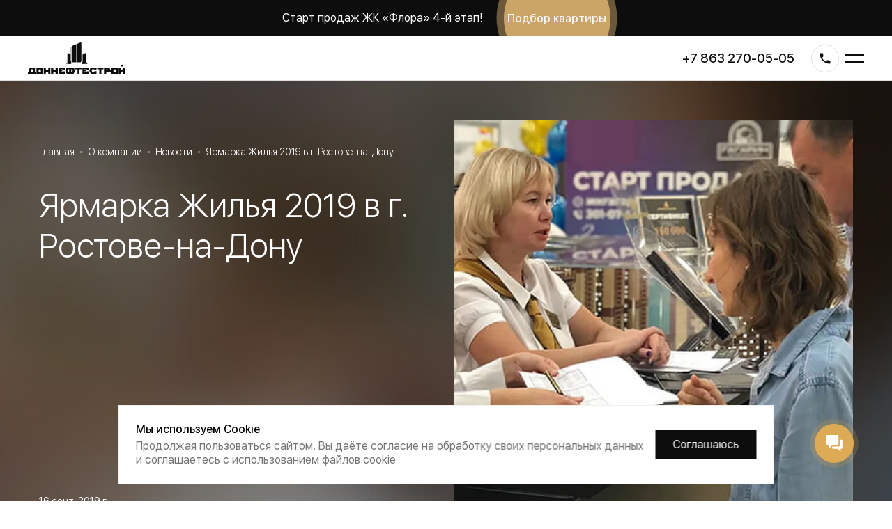

--- FILE ---
content_type: text/html; charset=utf-8
request_url: https://xn--d1acaqraferjjcw.xn--p1ai/news/yarmarka-zhilya-2019-v-g-rostove-na-donu
body_size: 10837
content:
<!DOCTYPE html><html lang="ru"><head><meta name="viewport" content="width=device-width"/><meta charSet="utf-8"/><link rel="apple-touch-icon" sizes="180x180" href="/favicon/apple-touch-icon.png"/><link rel="icon" type="image/png" sizes="32x32" href="/favicon/favicon-32x32.png"/><link rel="icon" type="image/png" sizes="16x16" href="/favicon/favicon-16x16.png"/><link rel="manifest" href="/favicon/site.webmanifest"/><link rel="mask-icon" href="/favicon/safari-pinned-tab.svg" color="#5bbad5"/><meta name="msapplication-TileColor" content="#2b5797"/><meta name="theme-color" content="#ffffff"/><script>
            (function(w,d,n,c){w.CalltouchDataObject=n;w[n]=function(){w[n]["callbacks"].push(arguments)};if(!w[n]["callbacks"]){w[n]["callbacks"]=[]}w[n]["loaded"]=false;if(typeof c!=="object"){c=[c]}w[n]["counters"]=c;for(var i=0;i<c.length;i+=1){p(c[i])}function p(cId){var a=d.getElementsByTagName("script")[0],s=d.createElement("script"),i=function(){a.parentNode.insertBefore(s,a)},m=typeof Array.prototype.find === 'function',n=m?"init-min.js":"init.js";s.async=true;s.src="https://mod.calltouch.ru/"+n+"?id="+cId;if(w.opera=="[object Opera]"){d.addEventListener("DOMContentLoaded",i,false)}else{i()}}})(window,document,"ct","hhagjnx2");
          </script><script>
              window .__marquiz = [];function marquiz(){window.Marquiz ? Marquiz.add(arguments) : __marquiz.push(arguments)}
              (function(w, d, s, o){
                var j = d.createElement(s); j.async = true; j.src = '//script.marquiz.ru/v2.js';j.onload = function() {
                  if (document.readyState !== 'loading') Marquiz.init(o);
                  else document.addEventListener("DOMContentLoaded", function() {
                    Marquiz.init(o);
                  });
                };
                d.head.insertBefore(j, d.head.firstElementChild);
              })(window, document, 'script', {
                  host: '//quiz.marquiz.ru',
                  region: 'eu',
                  id: '6927088979529a00187c2e71',
                  autoOpen: 45,
                  autoOpenFreq: 'always',
                  openOnExit: true,
                  disableOnMobile: false
                }
              );
            </script><script>
              var js=document.createElement("script");js.async = true;js.src="https://pro.aktivator.top/widget/js/widget.js?"+Date.now();document.getElementsByTagName("head")[0].appendChild(js);
            </script><title>Ярмарка Жилья 2019 в г. Ростове-на-Дону</title><meta property="og:title" content="Ярмарка Жилья 2019 в г. Ростове-на-Дону"/><meta property="og:description" content="Мы рады поделиться с Вами небольшим видео-отчетом с выставки &quot;Ярмарка Жилья&quot;, которая проходила с 13 по 15 сентября 2019 года."/><meta name="description" content="Мы рады поделиться с Вами небольшим видео-отчетом с выставки &quot;Ярмарка Жилья&quot;, которая проходила с 13 по 15 сентября 2019 года."/><meta name="keywords" content="Ярмарка Жилья, 2019, доннефтестрой"/><meta property="og:type" content="article"/><meta property="og:site_name" content="ДОННЕФТЕСТРОЙ"/><meta property="og:url" content="https://xn--d1acaqraferjjcw.xn--p1ai/news/yarmarka-zhilya-2019-v-g-rostove-na-donu"/><meta name="next-head-count" content="20"/><link rel="preload" href="/_next/static/css/e09db0e1c0a298b7.css" as="style"/><link rel="stylesheet" href="/_next/static/css/e09db0e1c0a298b7.css" data-n-g=""/><noscript data-n-css=""></noscript><script defer="" nomodule="" src="/_next/static/chunks/polyfills-5cd94c89d3acac5f.js"></script><script src="/_next/static/chunks/webpack-309fbebe2073f18c.js" defer=""></script><script src="/_next/static/chunks/framework-89f2f7d214569455.js" defer=""></script><script src="/_next/static/chunks/main-84e1dc9cd00d8520.js" defer=""></script><script src="/_next/static/chunks/pages/_app-89b7d83c1a5e6461.js" defer=""></script><script src="/_next/static/chunks/8945-9fab5fd0751d0127.js" defer=""></script><script src="/_next/static/chunks/7084-13e3f613eb2dc82f.js" defer=""></script><script src="/_next/static/chunks/190-43a22f75a5e98f94.js" defer=""></script><script src="/_next/static/chunks/5417-9aa7950da7110f8b.js" defer=""></script><script src="/_next/static/chunks/810-b4508c44de9388a9.js" defer=""></script><script src="/_next/static/chunks/6626-045a372f29bd3948.js" defer=""></script><script src="/_next/static/chunks/5093-1384d002e9daf244.js" defer=""></script><script src="/_next/static/chunks/3924-fc3162a14af5ae35.js" defer=""></script><script src="/_next/static/chunks/2858-09c3db2c788b01fd.js" defer=""></script><script src="/_next/static/chunks/5719-e02094fd44a725cf.js" defer=""></script><script src="/_next/static/chunks/1973-1a9617b809698386.js" defer=""></script><script src="/_next/static/chunks/pages/news/%5Bslug%5D-22d70efb2b7ef0ca.js" defer=""></script><script src="/_next/static/fi5Am1XO60A2svDnp0wUR/_buildManifest.js" defer=""></script><script src="/_next/static/fi5Am1XO60A2svDnp0wUR/_ssgManifest.js" defer=""></script><script src="/_next/static/fi5Am1XO60A2svDnp0wUR/_middlewareManifest.js" defer=""></script></head><body><div id="__next"><style data-emotion="css-global cgav3b">@font-face{font-family:"SF UI Display";font-weight:300;src:url("/fonts/sf-ui-display-light.woff2") format("woff2"),url("/fonts/sf-ui-display-light.woff") format("woff");}@font-face{font-family:"SF UI Display";font-weight:400;src:url("/fonts/sf-ui-display-regular.woff2") format("woff2"),url("/fonts/sf-ui-display-regular.woff") format("woff");}@font-face{font-family:"SF UI Display";font-weight:500;src:url("/fonts/sf-ui-display-medium.woff2") format("woff2"),url("/fonts/sf-ui-display-medium.woff") format("woff");}@font-face{font-family:"SF UI Display";font-weight:600;src:url("/fonts/sf-ui-display-semibold.woff2") format("woff2"),url("/fonts/sf-ui-display-semibold.woff") format("woff");}@font-face{font-family:"SF UI Display";font-weight:800;src:url("/fonts/sf-ui-display-heavy.woff2") format("woff2"),url("/fonts/sf-ui-display-heavy.woff") format("woff");}*{box-sizing:border-box;-webkit-tap-highlight-color:rgba(0,0,0,0);}body{margin:0;font-family:"SF UI Display",sans-serif;font-weight:400;color:#0d0d0d;-webkit-font-smoothing:antialiased;}button{-webkit-appearance:none;-moz-appearance:none;-ms-appearance:none;appearance:none;outline:none;background:none;padding:0;border:none;font-size:inherit;font-family:inherit;color:currentColor;text-align:inherit;}input,textarea{background:none;outline:none;font-family:inherit;-webkit-appearance:none;-moz-appearance:none;-ms-appearance:none;appearance:none;font-size:inherit;color:inherit;}a{color:inherit;-webkit-text-decoration:inherit;text-decoration:inherit;cursor:pointer;}img{width:100%;}@-webkit-keyframes spin{to{-webkit-transform:rotate(1turn);-moz-transform:rotate(1turn);-ms-transform:rotate(1turn);transform:rotate(1turn);}}@keyframes spin{to{-webkit-transform:rotate(1turn);-moz-transform:rotate(1turn);-ms-transform:rotate(1turn);transform:rotate(1turn);}}</style><style data-emotion="css-global 1kqzsuz">#nprogress{pointer-events:none;}#nprogress .bar{background:hsl(37, 48%, 60%);position:fixed;z-index:1031;top:0;left:0;width:100%;height:2px;}#nprogress .peg{display:block;position:absolute;right:0;width:100px;height:100%;box-shadow:0 0 10px hsl(37, 48%, 60%),0 0 5px hsl(37, 48%, 60%);opacity:1.0;-webkit-transform:rotate(3deg) translate(0px,-4px);-moz-transform:rotate(3deg) translate(0px,-4px);-ms-transform:rotate(3deg) translate(0px,-4px);transform:rotate(3deg) translate(0px,-4px);}</style><main><style data-emotion="css 1m04t2c">.css-1m04t2c{position:relative;margin:120px 80px 0;padding:64px 0;}@media (max-width: 1515px){.css-1m04t2c{margin:120px 5% 0;}}@media (max-width: 1400px){.css-1m04t2c{margin:0;padding:120px 56px 56px;}}@media (max-width: 1023px){.css-1m04t2c{padding:104px 38px 40px;}}@media (max-width: 767px){.css-1m04t2c{min-height:100vw;padding:104px 20px 24px;display:-webkit-box;display:-webkit-flex;display:-ms-flexbox;display:flex;}}</style><section class="css-1m04t2c e149p4110"><style data-emotion="css eofal5">.css-eofal5{position:absolute;top:0;left:0;width:100%;height:100%;}.css-eofal5 img{width:100%;height:100%;object-fit:cover;}.css-eofal5::after{content:'';display:block;position:absolute;width:100%;height:100%;left:0;top:0;background:rgba(0,0,0, .5);}</style><div class="css-eofal5 e149p4111"><picture><source media="(max-width: 767px)" srcSet="https://img.xn--d1acaqraferjjcw.xn--p1ai/rs:fill:480:480:0/bl:15/plain/production/31e43a17249839209e6953309add33.jpg"/><img src="https://img.xn--d1acaqraferjjcw.xn--p1ai/rs:fill:800:306:0/bl:30/plain/production/31e43a17249839209e6953309add33.jpg" alt="Ярмарка Жилья 2019 в г. Ростове-на-Дону"/></picture></div><style data-emotion="css zlfmoo">.css-zlfmoo{display:grid;grid-template-columns:60% 1fr;grid-gap:24px;color:#fff;position:relative;}@media (min-width: 1401px){.css-zlfmoo{width:90%;margin:auto;max-width:1366px;}}@media (max-width: 1400px){.css-zlfmoo{grid-template-columns:1fr 1fr;}}@media (max-width: 767px){.css-zlfmoo{grid-template-columns:1fr;}}</style><div class="css-zlfmoo e149p4112"><style data-emotion="css 3ksp99">.css-3ksp99{display:-webkit-box;display:-webkit-flex;display:-ms-flexbox;display:flex;-webkit-flex-direction:column;-ms-flex-direction:column;flex-direction:column;-webkit-box-pack:justify;-webkit-justify-content:space-between;justify-content:space-between;padding:24px 0 16px;}@media (max-width: 1200px){.css-3ksp99{padding-top:48px;}}@media (max-width: 767px){.css-3ksp99{padding-top:0;-webkit-box-pack:start;-ms-flex-pack:start;-webkit-justify-content:flex-start;justify-content:flex-start;}}</style><div class="css-3ksp99 e149p4113"><style data-emotion="css 3whmph">.css-3whmph{margin-bottom:64px;}@media (max-width: 1400px){.css-3whmph{margin-bottom:40px;}}@media (max-width: 1200px){.css-3whmph{display:none;}}</style><style data-emotion="css 1xphviz">.css-1xphviz{margin-left:0;padding:0;list-style:none;display:-webkit-box;display:-webkit-flex;display:-ms-flexbox;display:flex;-webkit-box-flex-wrap:wrap;-webkit-flex-wrap:wrap;-ms-flex-wrap:wrap;flex-wrap:wrap;font-size:14px;font-weight:300;color:#fff;margin-bottom:64px;}.css-1xphviz li{color:#fff;white-space:nowrap;}.css-1xphviz li::after{background:hsl(0, 0%, 94%);}@media (max-width: 1400px){.css-1xphviz{margin-bottom:40px;}}@media (max-width: 1200px){.css-1xphviz{display:none;}}</style><ol itemscope="" itemType="https://schema.org/BreadcrumbList" class="e149p4114 css-1xphviz e1al3yda0"><style data-emotion="css 1rak5jk">.css-1rak5jk:not(:last-child){display:-webkit-box;display:-webkit-flex;display:-ms-flexbox;display:flex;-webkit-align-items:center;-webkit-box-align:center;-ms-flex-align:center;align-items:center;}.css-1rak5jk:not(:last-child)::after{content:'';display:block;width:3px;height:3px;border-radius:50%;opacity:.5;margin:0 8px;}</style><li itemProp="itemListElement" itemscope="" itemType="https://schema.org/ListItem" class="css-1rak5jk e1al3yda1"><a itemProp="item" href="/"><span itemProp="name">Главная</span></a><meta itemProp="position" content="1"/></li><li itemProp="itemListElement" itemscope="" itemType="https://schema.org/ListItem" class="css-1rak5jk e1al3yda1"><a itemProp="item" href="/company"><span itemProp="name">О компании</span></a><meta itemProp="position" content="2"/></li><li itemProp="itemListElement" itemscope="" itemType="https://schema.org/ListItem" class="css-1rak5jk e1al3yda1"><a itemProp="item" href="/news"><span itemProp="name">Новости</span></a><meta itemProp="position" content="3"/></li><li itemProp="itemListElement" itemscope="" itemType="https://schema.org/ListItem" class="css-1rak5jk e1al3yda1"><span itemProp="name">Ярмарка Жилья 2019 в г. Ростове-на-Дону</span><meta itemProp="position" content="4"/></li></ol><style data-emotion="css 1fvvjlu">.css-1fvvjlu{max-width:560px;margin:0 0 auto;font-size:48px;font-weight:300;}@media (max-width: 1023px){.css-1fvvjlu{font-size:32px;}}</style><h1 class="css-1fvvjlu e149p4115">Ярмарка Жилья 2019 в г. Ростове-на-Дону</h1><style data-emotion="css hrok44">.css-hrok44{display:-webkit-box;display:-webkit-flex;display:-ms-flexbox;display:flex;-webkit-align-items:center;-webkit-box-align:center;-ms-flex-align:center;align-items:center;}</style><div class="css-hrok44 e149p4116"><style data-emotion="css lb8qvq">.css-lb8qvq{display:-webkit-box;display:-webkit-flex;display:-ms-flexbox;display:flex;-webkit-align-items:center;-webkit-box-align:center;-ms-flex-align:center;align-items:center;font-size:14px;margin-right:16px;}@media (max-width: 767px){.css-lb8qvq{font-size:16px;}}</style><span class="css-lb8qvq e149p4117">16 сент. 2019 г.</span></div></div><style data-emotion="css 9e9mge">.css-9e9mge{position:relative;display:block;}@media (max-width: 767px){.css-9e9mge{display:none;}}.css-9e9mge::after{content:'';display:block;padding-top:100%;}.css-9e9mge img{position:absolute;width:100%;height:100%;object-fit:cover;}</style><div class="css-9e9mge e149p4118"><picture><source media="(max-width: 767px)" srcSet="https://img.xn--d1acaqraferjjcw.xn--p1ai/rs:fill:768:768:1/plain/production/31e43a17249839209e6953309add33.jpg"/><img src="https://img.xn--d1acaqraferjjcw.xn--p1ai/rs:fill:1000:1000:1/plain/production/31e43a17249839209e6953309add33.jpg" alt="Ярмарка Жилья 2019 в г. Ростове-на-Дону"/></picture></div></div></section><style data-emotion="css 10gn60n">.css-10gn60n{padding-top:80px;}@media (max-width: 1400px){.css-10gn60n{padding-top:56px;}}@media (max-width: 767px){.css-10gn60n{padding-top:32px;}}</style><div class="css-10gn60n ennujw70"><style data-emotion="css 1wnoq4z">.css-1wnoq4z>*{margin-bottom:80px;}@media (max-width: 1023px){.css-1wnoq4z>*{margin-bottom:60px;}}@media (max-width: 767px){.css-1wnoq4z>*{margin-bottom:40px;}}</style><div class="css-1wnoq4z emu3o2w0"><style data-emotion="css cs45mn">.css-cs45mn{max-width:1020px;margin:0 auto 56px;width:90%;}@media (max-width: 1023px){.css-cs45mn{margin-bottom:48px;}}@media (max-width: 767px){.css-cs45mn{margin-bottom:32px;}}.css-cs45mn h2,.css-cs45mn h3,.css-cs45mn h4{margin:0;}.css-cs45mn h2{font-weight:500;font-size:28px;line-height:1.2;}.css-cs45mn h2:not(:last-child){margin-bottom:16px;}.css-cs45mn h3{font-weight:500;font-size:22px;line-height:1.2;}.css-cs45mn h3:not(:nth-of-type(1)){margin-top:40px;}.css-cs45mn h3:not(:last-child){margin-bottom:16px;}.css-cs45mn h4{color:hsl(0, 0%, 46%);font-weight:400;font-size:16px;line-height:1.3;}.css-cs45mn p+h2,.css-cs45mn p+h3,.css-cs45mn ul+h2,.css-cs45mn ul+h3,.css-cs45mn ol+h2,.css-cs45mn ol+h3,.css-cs45mn table+h2,.css-cs45mn table+h3{margin-top:32px;}.css-cs45mn p{font-size:20px;line-height:1.46;margin:0;}.css-cs45mn p:not(:last-child){margin-bottom:16px;}.css-cs45mn ul,.css-cs45mn ol{margin:0;}.css-cs45mn ul:not(:last-child),.css-cs45mn ol:not(:last-child){margin-bottom:16px;}.css-cs45mn ul li,.css-cs45mn ol li{font-size:20px;line-height:1.46;}.css-cs45mn ul{list-style:none;padding-left:16px;}.css-cs45mn ul li::before{content:'–';display:inline;margin-right:8px;}.css-cs45mn ol{padding-left:34px;list-style:none;counter-reset:li;}.css-cs45mn ol li:before{counter-increment:li;content:counters(li,".") ". ";}.css-cs45mn a{color:hsl(37, 48%, 42%);-webkit-text-decoration:underline;text-decoration:underline;}.css-cs45mn table:not(:last-child){margin-bottom:16px;}</style><div class="css-cs45mn e13v5vo20"><style data-emotion="css 1i6qep9">.css-1i6qep9{max-width:768px;}</style><div class="text-content-text-container css-1i6qep9 e13v5vo21"><p>Мы рады поделиться с Вами небольшим видео-отчетом с выставки &quot;Ярмарка Жилья&quot;,
которая проходила с 13 по 15 сентября 2019 года.
Более 2700 человек ознакомились с жилыми комплексами, представленными ООО СК «ДОННЕФТЕСТРОЙ».</p>
<iframe width="100%" height="500" src="https://www.youtube.com/embed/aNZ92FlQQN0" title="YouTube video player" frameborder="0" allow="accelerometer; autoplay; clipboard-write; encrypted-media; gyroscope; picture-in-picture" allowfullscreen></iframe></div></div></div></div><style data-emotion="css 1l8taxc">.css-1l8taxc{background:hsl(0, 1%, 17%);padding:104px 0;}@media (max-width: 1023px){.css-1l8taxc{padding:40px 0;}}@media (max-width: 767px){.css-1l8taxc{padding:0;}}</style><section class="css-1l8taxc ezo9h6b0"><style data-emotion="css 3yibt2">.css-3yibt2{width:90%;max-width:1366px;margin-left:auto;margin-right:auto;background:#0d0d0d;color:#fff;padding:0 48px 0 56px;display:grid;grid-template-columns:1fr max-content;-webkit-align-items:end;-webkit-box-align:end;-ms-flex-align:end;align-items:end;}@media (max-width: 1023px){.css-3yibt2{padding:0 5%;}}@media (max-width: 767px){.css-3yibt2{display:block;width:100%;border-bottom:1px solid hsl(0, 1%, 17%);}}</style><div class="css-3yibt2 ezo9h6b1"><style data-emotion="css 1i9stky">.css-1i9stky{margin-right:40px;padding:72px 0 80px;}@media (max-width: 1400px){.css-1i9stky{min-width:320px;max-width:500px;margin-right:72px;}}@media (max-width: 1023px){.css-1i9stky{padding:32px 0 40px;margin-right:40px;}}@media (max-width: 767px){.css-1i9stky{min-width:unset;max-width:100%;margin-right:0;padding-bottom:0;}}</style><div class="css-1i9stky ezo9h6b2"><style data-emotion="css ewxynr">.css-ewxynr{font-weight:300;line-height:120%;margin-top:0;margin-bottom:0;display:block;font-size:28px;margin-bottom:24px;}@media (max-width: 767px){.css-ewxynr{font-size:20px;}}</style><span class="css-ewxynr ezo9h6b3">Консультация</span><style data-emotion="css 1tfrlav">.css-1tfrlav{margin-top:0;margin-bottom:0;line-height:130%;color:hsl(0, 0%, 76%);margin-bottom:64px;max-width:300px;}@media (max-width: 1023px){.css-1tfrlav{margin-bottom:32px;}}</style><p color="gray-light" class="css-1tfrlav ezo9h6b4">Ваш персональный менеджер свяжется с Вами в удобное для Вас время</p><style data-emotion="css 1oikk4b">.css-1oikk4b{display:grid;grid-template-columns:1fr 1fr max-content;-webkit-align-items:end;-webkit-box-align:end;-ms-flex-align:end;align-items:end;grid-gap:32px;margin-bottom:32px;}@media (max-width: 1400px){.css-1oikk4b{grid-template-columns:1fr;}}</style><form class="css-1oikk4b ezo9h6b5"><div><style data-emotion="css 1isefh5">.css-1isefh5{border-style:solid;width:100%;font-size:16px;border-radius:0;border-width:0 0 1px 0;padding:0 34px 16px 0;font-size:18px;border-color:hsl(0, 0%, 46%);color:#fff;}.css-1isefh5::-webkit-input-placeholder{color:#fff;}.css-1isefh5::-moz-placeholder{color:#fff;}.css-1isefh5:-ms-input-placeholder{color:#fff;}.css-1isefh5::placeholder{color:#fff;}</style><input color="light-duo-tone" placeholder="Телефон" autoComplete="off" name="phone" type="text" class="css-1isefh5 e1kdkx5j0" value="+7 (___) ___-__-__"/><style data-emotion="css qhxwue">@media (min-width: 1401px){.css-qhxwue{position:absolute;}}</style></div><style data-emotion="css 39kn70">.css-39kn70{position:relative;border-style:solid;display:-webkit-box;display:-webkit-flex;display:-ms-flexbox;display:flex;-webkit-box-pack:justify;-webkit-justify-content:space-between;justify-content:space-between;-webkit-align-items:center;-webkit-box-align:center;-ms-flex-align:center;align-items:center;border-width:0 0 1px 0;padding:0 0 16px 0;font-size:18px;border-color:hsl(0, 0%, 46%);color:#fff;}</style><div class="css-39kn70 e1wpdoin0" color="light-duo-tone"><style data-emotion="css enqgu6">.css-enqgu6{position:absolute;width:100%;height:100%;left:0;top:0;opacity:0;}</style><select name="time" class="css-enqgu6 e1wpdoin1"><option value="В течение 15 минут" selected="">В течение 15 минут<!-- --></option><option value="В течение 30 минут">В течение 30 минут<!-- --></option><option value="В течение часа">В течение часа<!-- --></option></select><style data-emotion="css 1feix7d">.css-1feix7d{-webkit-user-select:none;-moz-user-select:none;-ms-user-select:none;user-select:none;white-space:nowrap;}</style><span class="css-1feix7d e1wpdoin2">В течение 15 минут</span><style data-emotion="css 1hra4s3">.css-1hra4s3{width:12px;height:12px;margin-left:8px;right:0;top:4px;}</style><style data-emotion="css 2nx9dk">.css-2nx9dk{display:block;width:12px;height:12px;margin-left:8px;right:0;top:4px;}</style><svg color="light-duo-tone" class="e1wpdoin3 css-2nx9dk e2b8jlr0"><use href="/_next/static/images/sprite-209b6391ee0db367cca44ac98484490a.svg#chevron-down" xlink:href="/_next/static/images/sprite-209b6391ee0db367cca44ac98484490a.svg#chevron-down"></use></svg></div><style data-emotion="css x5w9ch">.css-x5w9ch{display:inline-block;font-weight:400;text-align:center;line-height:1;white-space:nowrap;-webkit-transition:border-color 175ms,color 175ms;transition:border-color 175ms,color 175ms;padding:15px 22px;font-size:16px;color:#fff;border:1px solid hsl(0, 0%, 46%);position:relative;}button.css-x5w9ch{-webkit-transition:-webkit-transform 175ms;transition:transform 175ms;-webkit-user-select:none;-moz-user-select:none;-ms-user-select:none;user-select:none;cursor:pointer;}button.css-x5w9ch:hover,button.css-x5w9ch:focus{transition-duration:175ms;}button.css-x5w9ch:active{-webkit-transform:translateY(2px);-moz-transform:translateY(2px);-ms-transform:translateY(2px);transform:translateY(2px);}</style><button class="css-x5w9ch e1k5ngfs0"><div class="css-ars0vw e1k5ngfs1">Отправить заявку</div></button><style data-emotion="css 8ntygv">.css-8ntygv{display:none;}</style><input name="surname" class="css-8ntygv eqwpix10"/></form><style data-emotion="css wm4gyj">.css-wm4gyj{max-width:400px;display:block;}</style><style data-emotion="css 1e56hwv">.css-1e56hwv{font-size:13px;color:hsl(0, 0%, 46%);display:inline-block;max-width:400px;display:block;}.css-1e56hwv a{-webkit-text-decoration:underline;text-decoration:underline;}@media (max-width: 374px){.css-1e56hwv{font-size:11px;}}</style><span class="ezo9h6b7 css-1e56hwv egx3vo50">Нажимая на кнопку «<!-- -->Отправить заявку<!-- -->», вы соглашаетесь с условиями <!-- --><a href="/company/documents" target="_blank">Политики обработки персональных данных</a>, <!-- --><a href="/company/documents" target="_blank">Политики конфиденциальности</a>, <!-- --><a href="/company/documents" target="_blank">Согласия на рекламно-информационные рассылки</a>, <!-- --><a href="/company/documents" target="_blank">Согласия на обработку персональных данных</a>.<!-- --></span></div><style data-emotion="css hhnz8w">.css-hhnz8w{display:-webkit-box;display:-webkit-flex;display:-ms-flexbox;display:flex;-webkit-align-items:center;-webkit-box-align:center;-ms-flex-align:center;align-items:center;}@media (max-width: 1400px){.css-hhnz8w{-webkit-flex-direction:row-reverse;-ms-flex-direction:row-reverse;flex-direction:row-reverse;}}@media (max-width: 1200px){.css-hhnz8w{-webkit-flex-direction:column-reverse;-ms-flex-direction:column-reverse;flex-direction:column-reverse;-webkit-align-items:flex-end;-webkit-box-align:flex-end;-ms-flex-align:flex-end;align-items:flex-end;}}@media (max-width: 767px){.css-hhnz8w{-webkit-flex-direction:row-reverse;-ms-flex-direction:row-reverse;flex-direction:row-reverse;-webkit-align-items:center;-webkit-box-align:center;-ms-flex-align:center;align-items:center;-webkit-box-pack:justify;-webkit-justify-content:space-between;justify-content:space-between;margin-top:24px;}}</style><div class="css-hhnz8w ezo9h6b8"><style data-emotion="css ldq89t">.css-ldq89t{position:relative;width:305px;}.css-ldq89t img{position:relative;display:block;}@media (max-width: 1200px){.css-ldq89t{width:340px;}}@media (max-width: 1023px){.css-ldq89t{width:270px;}}@media (max-width: 767px){.css-ldq89t{width:200px;}}</style><div class="css-ldq89t ezo9h6b9"><img src="https://img.xn--d1acaqraferjjcw.xn--p1ai/rs:fit:400:450:0/plain/production/50c22abeb1336f32603074c09e01aa92b8d82.png" alt="Фотография Дарья Матвеева"/></div><style data-emotion="css 11jih43">.css-11jih43{display:-webkit-box;display:-webkit-flex;display:-ms-flexbox;display:flex;-webkit-flex-direction:column;-ms-flex-direction:column;flex-direction:column;margin-left:20px;margin-top:-70px;}@media (max-width: 1400px){.css-11jih43{text-align:right;margin-right:20px;}}@media (max-width: 1200px){.css-11jih43{margin-bottom:20px;}}@media (max-width: 767px){.css-11jih43{margin:0 20px 0 0;text-align:initial;}}@media (max-width: 374px){.css-11jih43{margin-right:8px;}}</style><div class="css-11jih43 ezo9h6b10"><style data-emotion="css awr6zn">.css-awr6zn{font-weight:500;margin-bottom:4px;}</style><span class="css-awr6zn ezo9h6b11">Дарья Матвеева</span><style data-emotion="css 8kfrw9">.css-8kfrw9{color:hsl(0, 0%, 94%);font-size:14px;}</style><span class="css-8kfrw9 ezo9h6b12">Менеджер отдела продаж</span></div></div></div></section><script type="application/ld+json">
        {
          "@context": "https://schema.org",
          "@type": "NewsArticle",
          "headline": "Ярмарка Жилья 2019 в г. Ростове-на-Дону",
          "image": [
            "https://img.xn--d1acaqraferjjcw.xn--p1ai/rs:fill:1000:1000:1/plain/production/31e43a17249839209e6953309add33.jpg",
            "https://img.xn--d1acaqraferjjcw.xn--p1ai/rs:fill:1920:1440:1/plain/production/31e43a17249839209e6953309add33.jpg",
            "https://img.xn--d1acaqraferjjcw.xn--p1ai/rs:fill:1920:1080:1/plain/production/31e43a17249839209e6953309add33.jpg"
           ],
          "datePublished": "2019-09-16T00:00:00.000Z",
          "author": {
            "@type":"Organization",
            "name": "ДОННЕФТЕСТРОЙ",
            "url": "https://xn--d1acaqraferjjcw.xn--p1ai"
          }
        }
      </script></main><style data-emotion="css 7ep61w">.css-7ep61w{background:#0d0d0d;color:#fff;}</style><footer class="css-7ep61w e1qisms20"><style data-emotion="css 1lqh2qw">.css-1lqh2qw{width:90%;max-width:1366px;margin-left:auto;margin-right:auto;display:-webkit-box;display:-webkit-flex;display:-ms-flexbox;display:flex;padding:80px 0;}@media (max-width: 1200px){.css-1lqh2qw{-webkit-box-flex-wrap:wrap;-webkit-flex-wrap:wrap;-ms-flex-wrap:wrap;flex-wrap:wrap;padding:64px 0;}}@media (max-width: 1023px){.css-1lqh2qw{padding:40px 0;-webkit-box-pack:justify;-webkit-justify-content:space-between;justify-content:space-between;}}@media (max-width: 767px){.css-1lqh2qw{padding-bottom:0;}}</style><div class="css-1lqh2qw e1qisms21"><style data-emotion="css y9sgf0">.css-y9sgf0:not(:first-of-type){margin-left:5%;}.css-y9sgf0:first-of-type{margin-right:auto;}@media (max-width: 1200px){.css-y9sgf0:not(:first-of-type){margin-left:8%;}.css-y9sgf0:first-of-type{width:100%;}.css-y9sgf0:nth-of-type(2){margin-left:0;}}@media (max-width: 1023px){.css-y9sgf0:not(:first-of-type){margin-left:0;margin-bottom:40px;width:40%;}}@media (max-width: 767px){.css-y9sgf0:not(:first-of-type){width:100%;}}</style><div class="css-y9sgf0 e1qisms22"><style data-emotion="css 12ayrrq">.css-12ayrrq{font-weight:300;line-height:120%;margin-top:0;margin-bottom:0;display:block;font-size:24px;margin-bottom:32px;}</style><span class="css-12ayrrq e1qisms23">Задать вопрос</span><style data-emotion="css 11y2nhp">@media (max-width: 1200px){.css-11y2nhp{padding-bottom:32px;margin-bottom:40px;border-bottom:1px solid hsl(0, 1%, 17%);}}@media (min-width: 768px) and (max-width: 1200px){.css-11y2nhp{display:-webkit-box;display:-webkit-flex;display:-ms-flexbox;display:flex;-webkit-align-items:center;-webkit-box-align:center;-ms-flex-align:center;align-items:center;padding-top:16px;}}</style><div class="css-11y2nhp e1qisms24"><style data-emotion="css qtpduc">.css-qtpduc{margin-bottom:40px;}.css-qtpduc:first-of-type{margin-bottom:32px;}@media (min-width: 768px) and (max-width: 1200px){.css-qtpduc{margin-bottom:0;padding-right:48px;margin-right:48px;border-right:1px solid hsl(0, 1%, 17%);}.css-qtpduc:first-of-type{margin-bottom:0;}}</style><div class="css-qtpduc e1qisms25"><style data-emotion="css 1br11c7">.css-1br11c7{font-size:20px;line-height:32px;font-weight:500;display:block;white-space:nowrap;}</style><a href="tel:+78632700505" class="css-1br11c7 e1qisms28">+7 863 270-05-05</a></div><div><style data-emotion="css 106sln3">.css-106sln3{display:inline-block;font-weight:400;text-align:center;line-height:1;white-space:nowrap;-webkit-transition:border-color 175ms,color 175ms;transition:border-color 175ms,color 175ms;padding:10px 12px;font-size:14px;color:#fff;border:1px solid #fff;}button.css-106sln3{-webkit-transition:-webkit-transform 175ms;transition:transform 175ms;-webkit-user-select:none;-moz-user-select:none;-ms-user-select:none;user-select:none;cursor:pointer;}button.css-106sln3:hover,button.css-106sln3:focus{transition-duration:175ms;}button.css-106sln3:active{-webkit-transform:translateY(2px);-moz-transform:translateY(2px);-ms-transform:translateY(2px);transform:translateY(2px);}</style><button class="css-106sln3 erdgeu60">Заказать звонок</button></div></div></div><div class="css-y9sgf0 e1qisms22"><style data-emotion="css phai4a">.css-phai4a{font-weight:500;text-transform:uppercase;letter-spacing:0.03em;}@media (max-width: 767px){.css-phai4a::after{content:'';display:inline-block;width:6px;height:6px;border-left:2px solid hsl(0, 0%, 76%);border-bottom:2px solid hsl(0, 0%, 76%);margin-left:8px;-webkit-transition:-webkit-transform 175ms;transition:transform 175ms;-webkit-transform:translateY(-4px) rotate(-45deg);-moz-transform:translateY(-4px) rotate(-45deg);-ms-transform:translateY(-4px) rotate(-45deg);transform:translateY(-4px) rotate(-45deg);}}</style><button class="css-phai4a e1qisms29">Проекты</button><style data-emotion="css foovtl">.css-foovtl{display:-webkit-box;display:-webkit-flex;display:-ms-flexbox;display:flex;-webkit-flex-direction:column;-ms-flex-direction:column;flex-direction:column;overflow:hidden;}</style><div class="css-foovtl e1qisms210"><style data-emotion="css 10ojhq">.css-10ojhq{color:hsl(0, 0%, 94%);margin-top:12px;}.css-10ojhq:first-of-type{margin-top:32px;}</style><a href="/projects/zhk-zvezda-stolicy" class="css-10ojhq e1qisms211">Звезда Столицы 2</a><a href="/projects/prityazhenie" class="css-10ojhq e1qisms211">Притяжение</a><a href="/projects/panorama-na-teatralnom" class="css-10ojhq e1qisms211">Панорама на Театральном</a><a href="/projects/flora" class="css-10ojhq e1qisms211">Флора</a><a href="/projects/zapadnye-allei" class="css-10ojhq e1qisms211">Западные Аллеи</a><a href="/commercial/rooms/sale" class="css-10ojhq e1qisms211">Коммерческие помещения</a><a href="/projects/sold" class="css-10ojhq e1qisms211">Реализованные</a><a target="_blank" href="https://ek-invest.ru/objekty" class="css-10ojhq e1qisms211">Проекты в Краснодаре</a></div></div><div class="css-y9sgf0 e1qisms22"><button class="css-phai4a e1qisms29">Способы покупки</button><div class="css-foovtl e1qisms210"><a href="/promo/ipoteka-35percent-na-ves-srok" class="css-10ojhq e1qisms211">Ипотека от 3,5%</a><a href="/purchase/installment" class="css-10ojhq e1qisms211">Рассрочка</a><a href="/purchase/maternal-capital" class="css-10ojhq e1qisms211">Материнский капитал</a><a href="/purchase/military-mortgage" class="css-10ojhq e1qisms211">Военная ипотека</a></div></div><div class="css-y9sgf0 e1qisms22"><button class="css-phai4a e1qisms29">Квартиры</button><div class="css-foovtl e1qisms210"><a href="/flats?rooms=0" class="css-10ojhq e1qisms211">Студии</a><a href="/flats?rooms=1" class="css-10ojhq e1qisms211">1-комнатные</a><a href="/flats?rooms=2" class="css-10ojhq e1qisms211">2-комнатные</a><a href="/flats?rooms=3" class="css-10ojhq e1qisms211">3-комнатные</a><a href="/flats?settlement=done" class="css-10ojhq e1qisms211">Готовые квартиры</a><a href="/news/kupit-kvartiru-s-remontom-pod-klyuch-v-novostrojke" class="css-10ojhq e1qisms211">Квартиры с ремонтом</a></div></div><div class="css-y9sgf0 e1qisms22"><button class="css-phai4a e1qisms29">О компании</button><div class="css-foovtl e1qisms210"><a href="/news" class="css-10ojhq e1qisms211">Новости</a><a href="/company/contacts" class="css-10ojhq e1qisms211">Контакты</a><a href="/company/documents" class="css-10ojhq e1qisms211">Документы</a></div></div></div><style data-emotion="css 1t3c41j">.css-1t3c41j{width:90%;max-width:1366px;margin-left:auto;margin-right:auto;border-top:1px solid hsl(0, 1%, 17%);padding:32px 0;display:-webkit-box;display:-webkit-flex;display:-ms-flexbox;display:flex;-webkit-align-items:center;-webkit-box-align:center;-ms-flex-align:center;align-items:center;}@media (max-width: 1023px){.css-1t3c41j{-webkit-box-flex-wrap:wrap;-webkit-flex-wrap:wrap;-ms-flex-wrap:wrap;flex-wrap:wrap;-webkit-box-pack:justify;-webkit-justify-content:space-between;justify-content:space-between;}}@media (max-width: 767px){.css-1t3c41j{-webkit-flex-direction:column;-ms-flex-direction:column;flex-direction:column;-webkit-box-pack:start;-ms-flex-pack:start;-webkit-justify-content:flex-start;justify-content:flex-start;-webkit-align-items:flex-start;-webkit-box-align:flex-start;-ms-flex-align:flex-start;align-items:flex-start;}}</style><div class="css-1t3c41j e1qisms212"><style data-emotion="css 13fid8g">.css-13fid8g{width:209px;height:67px;margin-right:60px;}@media (max-width: 1023px){.css-13fid8g{margin-bottom:32px;}}</style><img src="/_next/static/images/logo-028585621f48e010c29e1cf73b5c3cf2.svg" alt="Логотип компании" class="css-13fid8g e1qisms213"/><style data-emotion="css oa3bev">.css-oa3bev{display:-webkit-box;display:-webkit-flex;display:-ms-flexbox;display:flex;-webkit-flex-direction:column;-ms-flex-direction:column;flex-direction:column;max-width:744px;margin-right:auto;}@media (min-width: 768px) and (max-width: 1023px){.css-oa3bev{-webkit-order:3;-ms-flex-order:3;order:3;max-width:100%;}}@media (max-width: 767px){.css-oa3bev{margin-bottom:32px;}}</style><div class="css-oa3bev e1qisms214"><style data-emotion="css 9wdb3">.css-9wdb3{display:-webkit-box;display:-webkit-flex;display:-ms-flexbox;display:flex;-webkit-box-flex-wrap:wrap;-webkit-flex-wrap:wrap;-ms-flex-wrap:wrap;flex-wrap:wrap;gap:8px 16px;margin-bottom:16px;}</style><div class="css-9wdb3 e1qisms215"><style data-emotion="css 1a6dm1v">.css-1a6dm1v{font-weight:500;font-size:14px;}</style><a href="/company/documents" target="_blank" class="css-1a6dm1v e1qisms216">Политика обработки персональных данных</a><a href="/company/documents" target="_blank" class="css-1a6dm1v e1qisms216">Политика конфиденциальности</a><a href="/company/documents" target="_blank" class="css-1a6dm1v e1qisms216">Согласие на рекламно-информационные рассылки</a><a href="/company/documents" target="_blank" class="css-1a6dm1v e1qisms216">Согласие на обработку персональных данных</a></div><style data-emotion="css 604vzd">.css-604vzd{font-weight:500;font-size:12px;}.css-604vzd span:first-of-type{display:block;margin-bottom:4px;}</style><div class="css-604vzd e1qisms217"><span>Все права на публикуемые на сайте материалы принадлежат ООО СК «СЗ ДОННЕФТЕСТРОЙ» © 2016 — <!-- -->2026<!-- -->.<!-- --></span><span>Любая информация, представленная на данном сайте, носит исключительно информационный характер и ни при каких условиях не является публичной офертой, определяемой положениями статьи 437 ГК РФ.</span></div></div><style data-emotion="css 1ptxjx2">.css-1ptxjx2{font-size:12px;margin-left:32px;white-space:nowrap;}.css-1ptxjx2 span{-webkit-text-decoration:underline;text-decoration:underline;}@media (max-width: 767px){.css-1ptxjx2{margin-left:0;}}</style><a href="https://margooo.ru" target="_blank" rel="noopener" class="css-1ptxjx2 e1qisms218">Разработка сайта <!-- --><span>margooo.ru</span></a></div></footer><div id="static_container"></div></div><script id="__NEXT_DATA__" type="application/json">{"props":{"pageProps":{"news":{"id":34,"name":"Ярмарка Жилья 2019 в г. Ростове-на-Дону","slug":"yarmarka-zhilya-2019-v-g-rostove-na-donu","image":{"name":"31e43a17249839209e6953309add33.jpg"},"createdAt":"2019-09-16","title":"Ярмарка Жилья 2019 в г. Ростове-на-Дону","description":"Мы рады поделиться с Вами небольшим видео-отчетом с выставки \"Ярмарка Жилья\", которая проходила с 13 по 15 сентября 2019 года.","keywords":"Ярмарка Жилья, 2019, доннефтестрой","contents":[{"type":"text","textData":"Мы рады поделиться с Вами небольшим видео-отчетом с выставки \"Ярмарка Жилья\",\nкоторая проходила с 13 по 15 сентября 2019 года.\nБолее 2700 человек ознакомились с жилыми комплексами, представленными ООО СК «ДОННЕФТЕСТРОЙ».\n\n\u003ciframe width=\"100%\" height=\"500\" src=\"https://www.youtube.com/embed/aNZ92FlQQN0\" title=\"YouTube video player\" frameborder=\"0\" allow=\"accelerometer; autoplay; clipboard-write; encrypted-media; gyroscope; picture-in-picture\" allowfullscreen\u003e\u003c/iframe\u003e","quoteData":null,"quoteAuthor":null,"quotePost":null,"projectsTitle":null,"projects":[],"disclaimerData":null,"quizId":null,"quizType":null,"quizParams":null,"flats":[],"contentNumbers":[],"contentSlides":[]}]},"employee":{"id":16,"name":"Дарья Матвеева","role":"Менеджер отдела продаж","pos":500,"representative":true,"photo":{"name":"50c22abeb1336f32603074c09e01aa92b8d82.png","originalName":"Менеджеры-23.png","mime":"image/png","width":1400,"height":1400,"size":1888167,"createdAt":"2023-06-06T08:10:52.667Z"}}},"__N_SSG":true},"page":"/news/[slug]","query":{"slug":"yarmarka-zhilya-2019-v-g-rostove-na-donu"},"buildId":"fi5Am1XO60A2svDnp0wUR","isFallback":false,"gsp":true,"scriptLoader":[]}</script><script async="">
            !function(e,t){var i=e.getElementsByTagName("script")[0];n=e.createElement("script"),n.src="https://pb1577.profitbase.ru/assets/js/sw.js",n.async=!0,n.onload=function(){t.pb_front_widget.init("https://pb1577.profitbase.ru/api/v2/json/sitewidget/widget",{ pb_api_key:"c3abe9d91b648c41a6b48269d64fc56d", show_button:false})},i.parentNode.insertBefore(n,i)}(document,window);
          </script><script>
              (function(w, d, s, h, id) {
                  w.roistatProjectId = id; w.roistatHost = h;
                  var p = d.location.protocol == "https:" ? "https://" : "http://";
                  var u = /^.*roistat_visit=[^;]+(.*)?$/.test(d.cookie) ? "/dist/module.js" : "/api/site/1.0/"+id+"/init";
                  var js = d.createElement(s); js.async = 1; js.src = p+h+u; var js2 = d.getElementsByTagName(s)[0]; js2.parentNode.insertBefore(js, js2);
              })(window, document, 'script', 'cloud.roistat.com', '8b7311d02fa8b184824c76f618ef2599');
            </script><script>
                (function (m, e, t, r, i, k, a) {
                  m[i] = m[i] || function () { (m[i].a = m[i].a || []).push(arguments) };
                  m[i].l = 1 * new Date(); k = e.createElement(t), a = e.getElementsByTagName(t)[0], k.async = 1, k.src = r, a.parentNode.insertBefore(k, a)
                })
                (window, document, "script", "https://mc.yandex.ru/metrika/tag.js", "ym");
                  ym(45322869, "init", {
                  clickmap: true,
                  trackLinks: true,
                  accurateTrackBounce: true,
                  webvisor: true,
                  trackHash: true
                });
              </script><noscript><div><img src="https://mc.yandex.ru/watch/45322869" style="position:absolute; left:-9999px;" alt="" /></div></noscript><script>
                (function(w,d,u){
                  var s=d.createElement('script');s.defer=false;s.async=false;s.id='b242ya-script';s.src=u+'?'+(Date.now()/60000|0);
                  var h=d.getElementsByTagName('script')[0];h.parentNode.insertBefore(s,h);
                })(window,document,'https://67p.b242ya.ru/static/js/b242ya.js');
                var b242yaScript = document.querySelector('#b242ya-script');
                b242yaScript.addEventListener('load', function() {
                  B242YAInit({
                    portal:'https://donneftstroy.bitrix24.ru/',
                    pid:'13fc35940d1a1a3a99283af6f2c5e794',
                    presets:{}
                  }); 
                });
              </script><script>
                (function(w,d,u){
                          var s=d.createElement('script');s.async=true;s.src=u+'?'+(Date.now()/60000|0);
                          var h=d.getElementsByTagName('script')[0];h.parentNode.insertBefore(s,h);
                  })(window,document,'https://cdn-ru.bitrix24.ru/b3678023/crm/site_button/loader_2_eqs9ge.js');
              </script><script>
                var _tmr = window._tmr || (window._tmr = []);
                _tmr.push({id: "3600783", type: "pageView", start: (new Date()).getTime()});
                (function (d, w, id) {
                  if (d.getElementById(id)) return;
                  var ts = d.createElement("script"); ts.type = "text/javascript"; ts.async = true; ts.id = id;
                  ts.src = "https://top-fwz1.mail.ru/js/code.js";
                  var f = function () {var s = d.getElementsByTagName("script")[0]; s.parentNode.insertBefore(ts, s);};
                  if (w.opera == "[object Opera]") { d.addEventListener("DOMContentLoaded", f, false); } else { f(); }
                })(document, window, "tmr-code");
              </script><noscript><div><img src="https://top-fwz1.mail.ru/counter?id=3600783;js=na" style="position:absolute;left:-9999px;" alt="Top.Mail.Ru" /></div></noscript><div><aktiv-fortune id="831"></aktiv-fortune></div></body></html>

--- FILE ---
content_type: text/html; charset=UTF-8, application/json; charset=utf-8
request_url: https://67p.b242ya.ru/tracker.php
body_size: 127
content:
{"track_id":6320268,"email_tracking":[],"call_tracking":{"phone_number":""},"settings_is_gotten":"ok"}

--- FILE ---
content_type: application/javascript; charset=UTF-8
request_url: https://xn--d1acaqraferjjcw.xn--p1ai/_next/static/chunks/pages/company-b8c9bd281b3e5345.js
body_size: 4707
content:
(self.webpackChunk_N_E=self.webpackChunk_N_E||[]).push([[7639],{9144:function(n,t,r){(window.__NEXT_P=window.__NEXT_P||[]).push(["/company",function(){return r(4027)}])},1159:function(n,t,r){"use strict";r.d(t,{O:function(){return g}});var e=r(5944),i=(r(7294),r(6601)),o=r(917),a=r(1664),u=r.n(a);function c(n,t,r){return t in n?Object.defineProperty(n,t,{value:r,enumerable:!0,configurable:!0,writable:!0}):n[t]=r,n}function l(n,t){if(null==n)return{};var r,e,i=function(n,t){if(null==n)return{};var r,e,i={},o=Object.keys(n);for(e=0;e<o.length;e++)r=o[e],t.indexOf(r)>=0||(i[r]=n[r]);return i}(n,t);if(Object.getOwnPropertySymbols){var o=Object.getOwnPropertySymbols(n);for(e=0;e<o.length;e++)r=o[e],t.indexOf(r)>=0||Object.prototype.propertyIsEnumerable.call(n,r)&&(i[r]=n[r])}return i}function f(n,t){return t||(t=n.slice(0)),Object.freeze(Object.defineProperties(n,{raw:{value:Object.freeze(t)}}))}function p(){var n=f(["\n    & li {\n      color: ",";\n\n      &::after {\n        background: ",";\n      }\n    }\n  "]);return p=function(){return n},n}function s(){var n=f(["\n  margin-left: 0;\n  padding: 0;\n  list-style: none;\n  display: flex;\n  flex-wrap: wrap;\n  font-size: 14px;\n  font-weight: 300;\n  color: ",";\n\n  & li {\n    color: ",";\n    white-space: nowrap;\n\n    &::after {\n      background: ",";\n    }\n  }\n\n  ","\n"]);return s=function(){return n},n}function d(){var n=f(["\n  &:not(:last-child) {\n    display: flex;\n    align-items: center;\n\n    &::after {\n      content: '';\n      display: block;\n      width: 3px;\n      height: 3px;\n      border-radius: 50%;\n      opacity: .5;\n      margin: 0 8px;\n    }\n  }\n"]);return d=function(){return n},n}var g=function(n){var t=n.items,r=n.color,i=l(n,["items","color"]);return(0,e.tZ)(m,function(n){for(var t=1;t<arguments.length;t++){var r=null!=arguments[t]?arguments[t]:{},e=Object.keys(r);"function"===typeof Object.getOwnPropertySymbols&&(e=e.concat(Object.getOwnPropertySymbols(r).filter((function(n){return Object.getOwnPropertyDescriptor(r,n).enumerable})))),e.forEach((function(t){c(n,t,r[t])}))}return n}({itemScope:!0,itemType:"https://schema.org/BreadcrumbList",color:r},i,{children:t.map((function(n,r){return(0,e.BX)(h,{itemProp:"itemListElement",itemScope:!0,itemType:"https://schema.org/ListItem",children:[r!==t.length-1&&(0,e.tZ)(u(),{href:n.link,passHref:!0,children:(0,e.tZ)("a",{itemProp:"item",children:(0,e.tZ)("span",{itemProp:"name",children:n.label})})}),r===t.length-1&&(0,e.tZ)("span",{itemProp:"name",children:n.label}),(0,e.tZ)("meta",{itemProp:"position",content:String(r+1)})]},n.label)}))}))},m=(0,i.Z)("ol",{target:"e1al3yda0"})((function(n){var t=n.color,r=n.theme.colors;return(0,o.iv)(s(),r.white,r.white,r.gray30,"dark"===t&&(0,o.iv)(p(),r.gray5,r.gray5))})),h=(0,i.Z)("li",{target:"e1al3yda1"})((function(){return(0,o.iv)(d())}))},2287:function(n,t,r){"use strict";r.d(t,{a:function(){return g}});var e=r(5944),i=(r(7294),r(6601)),o=r(917),a=r(1827),u=r(1159),c=r(1574);function l(n,t){return t||(t=n.slice(0)),Object.freeze(Object.defineProperties(n,{raw:{value:Object.freeze(t)}}))}function f(){var n=l(["\n  padding-top: 136px;\n\n  "," {\n    padding-top: 32px;\n  }\n"]);return f=function(){return n},n}function p(){var n=l(["\n  margin-bottom: 64px;\n\n  "," {\n    margin-bottom: 40px;\n  }\n"]);return p=function(){return n},n}function s(){var n=l(["\n  margin-bottom: 40px;\n"]);return s=function(){return n},n}function d(){var n=l(["\n  margin-bottom: 12px;\n"]);return d=function(){return n},n}var g=function(n){var t=n.breadcrumbs;return(0,e.BX)(m,{children:[(0,e.tZ)(h,{items:t,color:"dark"}),(0,e.BX)(v,{size:"l",as:"h1",children:[(0,e.tZ)(b,{color:"brand",size:"xs",children:"\u041e \u043a\u043e\u043c\u043f\u0430\u043d\u0438\u0438"}),"\u0414\u041e\u041d\u041d\u0415\u0424\u0422\u0415\u0421\u0422\u0420\u041e\u0419"]})]})},m=(0,i.Z)(a.i,{target:"ewuimym0"})((function(n){var t=n.theme.mq;return(0,o.iv)(f(),t.s)})),h=(0,i.Z)(u.O,{target:"ewuimym1"})((function(n){var t=n.theme.mq;return(0,o.iv)(p(),t.s)})),v=(0,i.Z)(c.h,{target:"ewuimym2"})((function(){return(0,o.iv)(s())})),b=(0,i.Z)(c.h,{target:"ewuimym3"})((function(){return(0,o.iv)(d())}))},4062:function(n,t,r){"use strict";r.d(t,{q:function(){return a}});var e=r(9473),i=r(7294),o=r(4513),a=function(n){var t=(0,e.I0)();(0,i.useEffect)((function(){return t((0,o.RU)(n)),function(){t((0,o.RU)(!n))}}),[])}},4027:function(n,t,r){"use strict";r.r(t),r.d(t,{__N_SSG:function(){return Gn},default:function(){return $n}});var e=r(5944),i=r(7294),o=r(1827),a=r(6601),u=r(917),c=r(2287),l=r(172),f=r(3167),p=r(744),s=r(292),d=r(8161),g=r.n(d),m=r(7766),h=r(8014);function v(n,t){if(null==n)return{};var r,e,i=function(n,t){if(null==n)return{};var r,e,i={},o=Object.keys(n);for(e=0;e<o.length;e++)r=o[e],t.indexOf(r)>=0||(i[r]=n[r]);return i}(n,t);if(Object.getOwnPropertySymbols){var o=Object.getOwnPropertySymbols(n);for(e=0;e<o.length;e++)r=o[e],t.indexOf(r)>=0||Object.prototype.propertyIsEnumerable.call(n,r)&&(i[r]=n[r])}return i}function b(n,t){return t||(t=n.slice(0)),Object.freeze(Object.defineProperties(n,{raw:{value:Object.freeze(t)}}))}function x(){var n=b(["\n  height: 500px;\n  position: relative;\n"]);return x=function(){return n},n}function y(){var n=b(["\n  width: 100%;\n  height: 100%;\n  object-fit: cover;\n  object-position: center;\n"]);return y=function(){return n},n}function w(){var n=b(["\n  position: absolute;\n  bottom: 190px;\n  right: calc((100% - ","px) / 2);\n\n  "," {\n    & {\n      right: 5%;\n    }\n  }\n\n  "," {\n    & {\n      right: calc(50% - 60px);\n    }\n  }\n"]);return w=function(){return n},n}l.Z.use([f.Z]);var Z=(0,a.Z)("div",{target:"e1g77vmn0"})((function(){return(0,u.iv)(x())})),O=(0,a.Z)("img",{target:"e1g77vmn1"})((function(){return(0,u.iv)(y())})),j=(0,a.Z)(h.$,{target:"e1g77vmn2"})((function(n){var t=n.theme,r=t.wrapperWidth,e=t.mq;return(0,u.iv)(w(),r,e.smWrapper,e.m)})),z=function(n){var t=n.image,r=n.video,o=(v(n,["image","video"]),(0,i.useState)(!1)),a=o[0],u=o[1];return(0,e.BX)(p.ro,{children:[(0,e.BX)(Z,{children:[(0,e.BX)("picture",{children:[(0,e.tZ)("source",{media:"(max-width: 768px)","data-srcset":s.rb.builder().resize("fill",768,0).url(t)}),(0,e.tZ)("source",{media:"(max-width: 1200px)","data-srcset":s.rb.builder().resize("fill",1200,0).url(t)}),(0,e.tZ)(O,{src:s.rb.builder().resize("fill",1920,0).url(t)})]}),r&&(0,e.tZ)(p.YE,{videoId:r.original.name,children:(0,e.tZ)(j,{circle:g(),onClick:function(){return u(!0)}})})]}),r&&(0,e.tZ)(m.k,{open:a,handleClose:function(){return u(!1)},children:(0,e.tZ)(p.Tr,{videoId:r.original.name,video:r})},r.original.name)]})},_=r(9865),k=r(9052),S=r(4062),P=r(3117),q=r(4475),X=r(9334),B=r(1574);function I(n,t){return t||(t=n.slice(0)),Object.freeze(Object.defineProperties(n,{raw:{value:Object.freeze(t)}}))}function M(){var n=I(["\n"]);return M=function(){return n},n}function T(){var n=I(["\n  margin-bottom: 56px;\n  \n  "," {\n    margin-bottom: 40px;\n  }\n"]);return T=function(){return n},n}function E(){var n=I(["\n  display: grid;\n  grid-template-columns: repeat(4, 1fr);\n  gap: 32px;\n\n  "," {\n    gap: 20px;\n  }\n\n  "," {\n    grid-template-columns: repeat(2, 1fr);\n  }\n"]);return E=function(){return n},n}function L(){var n=I(["\n  position: relative;\n\n  &::after {\n    content: '';\n    display: block;\n    padding-top: 164%;\n  }\n"]);return L=function(){return n},n}function H(){var n=I(["\n  --y-gap: 62px;\n  --radius: 200px;\n\n  display: block;\n  object-fit: cover;\n  border-radius: 8px;\n  position: absolute;\n  height: calc(100% - var(--y-gap));\n\n  "," {\n    --y-gap: 30px;\n    --radius: 150px;\n  }\n\n  "," {\n    --radius: 100px;\n\n    height: 100%;\n  }\n\n  ",":nth-of-type(even) & {\n    bottom: 0;\n  }\n\n  ",":nth-of-type(1) & {\n    border-top-left-radius: var(--radius);\n    border-top-right-radius: var(--radius);\n  }\n\n  ",":nth-of-type(2) & {\n    border-bottom-left-radius: var(--radius);\n\n    "," {\n      border-radius: var(--radius);\n    }\n  }\n\n  ",":nth-of-type(3) & {\n    border-top-right-radius: var(--radius);\n\n    "," {\n      border-radius: var(--radius);\n    }\n  }\n\n  ",":nth-of-type(4) & {\n    border-bottom-left-radius: var(--radius);\n    border-bottom-right-radius: var(--radius);\n  }\n"]);return H=function(){return n},n}function N(){var n=I(["\n  --x-gap: 16px;\n  --y-gap: -14px;\n\n  padding: 0 12px;\n  border-radius: 4px;\n  background: ",";\n  color: ",";\n  font-size: 14px;\n  text-transform: uppercase;\n  letter-spacing: 0.01em;\n  position: absolute;\n  transform: rotate(-90deg);\n  height: 28px;\n  display: flex;\n  align-items: center;\n  white-space: nowrap;\n\n  "," {\n    font-size: 12px;\n  }\n\n  ",":nth-of-type(1) & {\n    "," {\n      transform-origin: 0 0;\n      left: var(--x-gap);\n      bottom: -6px;\n    }\n\n    "," {\n      transform-origin: 100% 100%;\n      right: var(--x-gap);\n      top: -29px;\n    }\n  }\n\n  ",":nth-of-type(2) & {\n    transform-origin: 100% 100%;\n    right: var(--x-gap);\n\n    "," {\n      top: -6px;\n      bottom: 0;\n    }\n\n    "," {\n      bottom: 0;\n      transform: rotate(-90deg) translateX(100%);\n    }\n  }\n\n  ",":nth-of-type(3) & {\n    "," {\n      transform: rotate(-90deg) translateX(100%);\n      transform-origin: 100% 100%;\n      right: var(--x-gap);\n      bottom: 22px;\n    }\n\n    "," {\n      left: var(--x-gap);\n      transform-origin: 0 0;\n      transform: rotate(-90deg) translateX(-100%);\n    }\n  }\n\n  ",":nth-of-type(4) & {\n    "," {\n      transform-origin: 100% 100%;\n      top: -6px;\n      right: var(--x-gap);\n    }\n    \n    "," {\n      transform-origin: 0 100%;\n      left: calc(var(--x-gap) + 28px);\n      bottom: 0;\n    }\n  }\n"]);return N=function(){return n},n}var C=[{image:{name:"assets/contacts/our-buildings/1.jpg"},title:"\u0421\u0447\u0430\u0441\u0442\u043b\u0438\u0432\u043e\u0435 \u0434\u0435\u0442\u0441\u0442\u0432\u043e"},{image:{name:"assets/contacts/our-buildings/2.jpg"},title:"\u041a\u0430\u0447\u0435\u0441\u0442\u0432\u043e \u0441 \u043e\u043f\u0435\u0440\u0435\u0436\u0435\u043d\u0438\u0435\u043c"},{image:{name:"assets/contacts/our-buildings/3.jpg"},title:"\u0412\u0430\u0448\u0443 \u043c\u0435\u0447\u0442\u0443 \u043e\u0431 \u0443\u044e\u0442\u0435"},{image:{name:"assets/contacts/our-buildings/4.jpg"},title:"\u0423\u0441\u043b\u043e\u0432\u0438\u044f \u0434\u043b\u044f \u0431\u0438\u0437\u043d\u0435\u0441\u0430"}],R=function(){return(0,e.BX)(A,{children:[(0,e.tZ)(D,{size:"l",children:"\u0421\u0442\u0440\u043e\u0438\u043c \u0434\u043b\u044f \u0432\u0430\u0441"}),(0,e.tZ)(U,{children:C.map((function(n){return(0,e.BX)(W,{children:[(0,e.tZ)(Y,{src:s.rb.builder().resize("fill",840,0).url(n.image),loading:"lazy",alt:""}),(0,e.tZ)(G,{children:n.title})]},n.title)}))})]})},A=(0,a.Z)(o.i,{target:"ep2myzw0"})((function(){return(0,u.iv)(M())})),D=(0,a.Z)(B.h,{target:"ep2myzw1"})((function(n){var t=n.theme.mq;return(0,u.iv)(T(),t.s)})),U=(0,a.Z)("div",{target:"ep2myzw2"})((function(n){var t=n.theme.mq;return(0,u.iv)(E(),t.l,t.s)})),W=(0,a.Z)("div",{target:"ep2myzw3"})((function(){return(0,u.iv)(L())})),Y=(0,a.Z)("img",{target:"ep2myzw4"})((function(n){var t=n.theme.mq;return(0,u.iv)(H(),t.l,t.s,W,W,W,t.s,W,t.s,W)})),G=(0,a.Z)("div",{target:"ep2myzw5"})((function(n){var t=n.theme,r=t.colors,e=t.mq;return(0,u.iv)(N(),r.black,r.white,e.s,W,e.sMin,e.s,W,e.sMin,e.s,W,e.sMin,e.s,W,e.sMin,e.s)})),$=r(9329);function F(n,t,r){return t in n?Object.defineProperty(n,t,{value:r,enumerable:!0,configurable:!0,writable:!0}):n[t]=r,n}function J(n,t){if(null==n)return{};var r,e,i=function(n,t){if(null==n)return{};var r,e,i={},o=Object.keys(n);for(e=0;e<o.length;e++)r=o[e],t.indexOf(r)>=0||(i[r]=n[r]);return i}(n,t);if(Object.getOwnPropertySymbols){var o=Object.getOwnPropertySymbols(n);for(e=0;e<o.length;e++)r=o[e],t.indexOf(r)>=0||Object.prototype.propertyIsEnumerable.call(n,r)&&(i[r]=n[r])}return i}function K(n,t){return t||(t=n.slice(0)),Object.freeze(Object.defineProperties(n,{raw:{value:Object.freeze(t)}}))}function Q(){var n=K(["\n  padding: 40px 40px 32px;\n  border: 1px solid ",";\n  display: flex;\n  flex-direction: column;\n  position: relative;\n\n  "," {\n    padding: 28px 20px 28px;\n  }\n"]);return Q=function(){return n},n}function V(){var n=K(["\n  font-size: 14px;\n  color: ",";\n  margin: 0 0 24px;\n  font-weight: 400;\n"]);return V=function(){return n},n}function nn(){var n=K(["\n  &::before {\n    content: '';\n    position: absolute;\n    width: 100%;\n    height: 100%;\n    left: 0;\n    top: 0;\n  }\n"]);return nn=function(){return n},n}function tn(){var n=K(["\n  font-size: 24px;\n  font-weight: 300;\n  line-height: 120%;\n  margin: 0 0 40px;\n  \n  "," {\n    font-size: 20px;\n    margin-bottom: 24px;\n  }\n"]);return tn=function(){return n},n}function rn(){var n=K(["\n  object-fit: contain;\n  width: 220px;\n  height: 120px;\n  margin-top: auto;\n"]);return rn=function(){return n},n}var en=function(n){var t=n.data,r=J(n,["data"]);return(0,e.BX)(on,function(n){for(var t=1;t<arguments.length;t++){var r=null!=arguments[t]?arguments[t]:{},e=Object.keys(r);"function"===typeof Object.getOwnPropertySymbols&&(e=e.concat(Object.getOwnPropertySymbols(r).filter((function(n){return Object.getOwnPropertyDescriptor(r,n).enumerable})))),e.forEach((function(t){F(n,t,r[t])}))}return n}({},r,{children:[(0,e.BX)(an,{children:[t.file&&(0,e.tZ)(un,{href:t.file,target:"_blank",rel:"noreferrer",dangerouslySetInnerHTML:{__html:t.name}}),!t.file&&(0,e.tZ)("span",{dangerouslySetInnerHTML:{__html:t.name}})]}),(0,e.tZ)(cn,{dangerouslySetInnerHTML:{__html:t.description}}),(0,e.tZ)(ln,{src:s.rb.builder().resize("fill",440,0).url(t.logo),alt:t.name,loading:"lazy"})]}))},on=(0,a.Z)("article",{target:"e7hxhpj0"})((function(n){var t=n.theme,r=t.colors,e=t.mq;return(0,u.iv)(Q(),r.gray20,e.s)})),an=(0,a.Z)("h3",{target:"e7hxhpj1"})((function(n){var t=n.theme.colors;return(0,u.iv)(V(),t.brand)})),un=(0,a.Z)("a",{target:"e7hxhpj2"})((function(){return(0,u.iv)(nn())})),cn=(0,a.Z)("p",{target:"e7hxhpj3"})((function(n){var t=n.theme.mq;return(0,u.iv)(tn(),t.s)})),ln=(0,a.Z)("img",{target:"e7hxhpj4"})((function(){return(0,u.iv)(rn())}));function fn(n,t){return t||(t=n.slice(0)),Object.freeze(Object.defineProperties(n,{raw:{value:Object.freeze(t)}}))}function pn(){var n=fn(["\n  padding-top: 80px;\n  \n  "," {\n    padding-top: 56px;\n  }\n"]);return pn=function(){return n},n}function sn(){var n=fn(["\n  margin-bottom: 56px;\n\n  "," {\n    margin-bottom: 24px;\n  }\n"]);return sn=function(){return n},n}function dn(){var n=fn(["\n  margin: -12px;\n"]);return dn=function(){return n},n}function gn(){var n=fn(["\n  width: 33.333%;\n  flex-shrink: 0;\n  padding: 12px;\n\n  "," {\n    width: 300px;\n  }\n"]);return gn=function(){return n},n}function mn(){var n=fn(["\n  height: 100%;\n"]);return mn=function(){return n},n}var hn=function(n){var t=n.data;return t.length?(0,e.BX)(vn,{as:"section",children:[(0,e.tZ)(bn,{size:"l",as:"h2",children:"\u041d\u0430\u0448\u0438 \u043d\u0430\u0433\u0440\u0430\u0434\u044b"}),(0,e.tZ)(xn,{children:t.map((function(n){return(0,e.tZ)(yn,{children:(0,e.tZ)(wn,{data:n})},n.id)}))})]}):null},vn=(0,a.Z)(o.i,{target:"e143e0bh0"})((function(n){var t=n.theme.mq;return(0,u.iv)(pn(),t.s)})),bn=(0,a.Z)(B.h,{target:"e143e0bh1"})((function(n){var t=n.theme.mq;return(0,u.iv)(sn(),t.s)})),xn=(0,a.Z)($.H,{target:"e143e0bh2"})((function(){return(0,u.iv)(dn())})),yn=(0,a.Z)("div",{target:"e143e0bh3"})((function(n){var t=n.theme.mq;return(0,u.iv)(gn(),t.l)})),wn=(0,a.Z)(en,{target:"e143e0bh4"})((function(){return(0,u.iv)(mn())}));function Zn(n,t){return t||(t=n.slice(0)),Object.freeze(Object.defineProperties(n,{raw:{value:Object.freeze(t)}}))}function On(){var n=Zn(["\n"]);return On=function(){return n},n}function jn(){var n=Zn(["\n  background: ",";\n  position: relative;\n  z-index: 2;\n"]);return jn=function(){return n},n}function zn(){var n=Zn(["\n  padding-top: 80px;\n  position: relative;\n"]);return zn=function(){return n},n}function _n(){var n=Zn(["\n  max-width: 600px;\n  padding: 80px;\n  background: ",";\n  color: ",";\n  font-size: 20px;\n  line-height: 1.4;\n  font-weight: 300;\n  margin-top: -248px;\n\n  "," {\n    max-width: 100%;\n    font-size: 24px;\n    margin-top: -148px;\n  }\n\n  "," {\n    font-size: 20px;\n    padding: 10%;\n  }\n"]);return _n=function(){return n},n}function kn(){var n=Zn(["\n  background: ",";\n  padding: 80px 0 56px 0;\n\n  "," {\n    padding: 40px 0;\n  }\n  \n"]);return kn=function(){return n},n}function Sn(){var n=Zn(["\n  display: flex;\n  justify-content: space-between;\n  align-items: flex-start;\n\n  "," {\n    width: 90%;\n    padding-right: 80px;\n    flex-wrap: wrap;\n  }\n\n  "," {\n    width: 100%;\n    padding-right: 0;\n    flex-wrap: wrap;\n  }\n"]);return Sn=function(){return n},n}function Pn(){var n=Zn(["\n  width: calc(25% - 60px);\n  border-right: 1px solid ",";\n  display: flex;\n  flex-direction: column;\n  justify-content: center;\n  padding: 40px 0;\n\n  "," {\n    width: calc(25% - 40px);\n  }\n\n  "," {\n    width: calc(50% - 40px);\n    border: 0;\n\n    &::before {\n      content: '';\n      display: block;\n      width: 24px;\n      height: 2px;\n      background: ",";\n      margin-bottom: 16px;\n    }\n  }\n\n  "," {\n    width: calc(50% - 8px);\n    padding: 24px 0;\n  }\n"]);return Pn=function(){return n},n}function qn(){var n=Zn(["\n  font-weight: 600;\n  font-size: 32px;\n  line-height: 1.3;\n  margin-bottom: 8px;\n\n  "," {\n    font-size: 24px;\n  }\n  \n  "," {\n    font-size: 20px;\n  }\n"]);return qn=function(){return n},n}function Xn(){var n=Zn(["\n  color: ",";\n  font-size: 14px;\n  line-height: 1.3;\n  max-width: 158px;\n"]);return Xn=function(){return n},n}function Bn(){var n=Zn(["\n  padding: 80px 0 104px;\n\n  "," {\n    padding: 56px 0 56px;\n  }\n"]);return Bn=function(){return n},n}function In(){var n=Zn(["\n  font-weight: 500;\n  font-size: 20px;\n  line-height: 1.4;\n  margin-top: 0;\n  margin-bottom: 80px;\n  max-width: 763px;\n\n  "," {\n    margin-bottom: 40px;\n  }\n"]);return In=function(){return n},n}function Mn(){var n=Zn(["\n  display: inline-block;\n  vertical-align: top;\n  padding-top: 48px;\n  border-top: 1px solid ",";\n  font-size: 16px;\n  line-height: 1.3;\n  width: calc(50% - 48px);\n  max-width: 520px;\n  color: ",";\n  margin: 0;\n  \n  &:last-of-type {\n    margin-left: 48px;\n  }\n  \n  "," {\n    width: 100%;\n    max-width: 100%;\n    font-size: 18px;\n\n    &:last-of-type {\n      margin-left: 0;\n      margin-top: 16px;\n      border-top: 0;\n      padding: 0;\n    }\n  }\n  \n"]);return Mn=function(){return n},n}var Tn=(0,a.Z)("div",{target:"eygao2i0"})((function(){return(0,u.iv)(On())})),En=(0,a.Z)("div",{target:"eygao2i1"})((function(n){var t=n.theme.colors;return(0,u.iv)(jn(),t.gray40)})),Ln=(0,a.Z)(o.i,{target:"eygao2i2"})((function(){return(0,u.iv)(zn())})),Hn=(0,a.Z)("div",{target:"eygao2i3"})((function(n){var t=n.theme,r=t.colors,e=t.mq;return(0,u.iv)(_n(),r.black,r.white,e.m,e.s)})),Nn=(0,a.Z)("div",{target:"eygao2i4"})((function(n){var t=n.theme,r=t.colors,e=t.mq;return(0,u.iv)(kn(),r.gray40,e.s)})),Cn=(0,a.Z)("div",{target:"eygao2i5"})((function(n){var t=n.theme.mq;return(0,u.iv)(Sn(),t.m,t.s)})),Rn=(0,a.Z)("div",{target:"eygao2i6"})((function(n){var t=n.theme,r=t.colors,e=t.mq;return(0,u.iv)(Pn(),r.gray20,e.xl,e.m,r.brand,e.s)})),An=(0,a.Z)("div",{target:"eygao2i7"})((function(n){var t=n.theme.mq;return(0,u.iv)(qn(),t.mMinAndL,t.s)})),Dn=(0,a.Z)("div",{target:"eygao2i8"})((function(n){var t=n.theme.colors;return(0,u.iv)(Xn(),t.gray5)})),Un=(0,a.Z)(o.i,{target:"eygao2i9"})((function(n){var t=n.theme.mq;return(0,u.iv)(Bn(),t.s)})),Wn=(0,a.Z)("p",{target:"eygao2i10"})((function(n){var t=n.theme.mq;return(0,u.iv)(In(),t.s)})),Yn=(0,a.Z)("p",{target:"eygao2i11"})((function(n){var t=n.theme,r=t.colors,e=t.mq;return(0,u.iv)(Mn(),r.gray20,r.gray5,e.s)})),Gn=!0,$n=function(n){var t=n.news,r=n.employee;return(0,S.q)(!0),(0,e.BX)(e.HY,{children:[(0,e.tZ)(q.Ck,{record:n.seoRecord}),(0,e.tZ)(X.A,{}),(0,e.BX)(Tn,{children:[(0,e.tZ)(c.a,{breadcrumbs:[{label:"\u0413\u043b\u0430\u0432\u043d\u0430\u044f",link:"/"},{label:"\u041e \u043a\u043e\u043c\u043f\u0430\u043d\u0438\u0438",link:""}]}),(0,e.tZ)(z,{image:P.S.videoPreview,video:P.S.video}),(0,e.tZ)(En,{children:(0,e.BX)(Ln,{children:[(0,e.tZ)(Hn,{dangerouslySetInnerHTML:{__html:P.S.texts[1]}}),(0,e.tZ)(Nn,{children:(0,e.tZ)(Cn,{children:P.S.achievements.map((function(n){var t=n.value,r=n.description;return(0,e.BX)(Rn,{children:[(0,e.tZ)(An,{dangerouslySetInnerHTML:{__html:t}}),(0,e.tZ)(Dn,{dangerouslySetInnerHTML:{__html:r}})]},t)}))})})]})}),(0,e.BX)(Un,{children:[(0,e.tZ)(Wn,{dangerouslySetInnerHTML:{__html:P.S.texts[0]}}),(0,e.tZ)(Yn,{dangerouslySetInnerHTML:{__html:P.S.texts[2]}}),(0,e.tZ)(Yn,{dangerouslySetInnerHTML:{__html:P.S.texts[3]}})]}),(0,e.tZ)(R,{}),(0,e.tZ)(hn,{data:n.company.rewards}),(0,e.tZ)(_.c,{news:t}),(0,e.tZ)(k.P,{employee:r})]})]})}}},function(n){n.O(0,[190,810,4109,9774,2888,179],(function(){return t=9144,n(n.s=t);var t}));var t=n.O();_N_E=t}]);

--- FILE ---
content_type: application/javascript; charset=UTF-8
request_url: https://xn--d1acaqraferjjcw.xn--p1ai/_next/static/chunks/pages/commercial/rent-24a07378ba75d087.js
body_size: 237
content:
(self.webpackChunk_N_E=self.webpackChunk_N_E||[]).push([[4710],{1129:function(n,r,t){(window.__NEXT_P=window.__NEXT_P||[]).push(["/commercial/rent",function(){return t(8577)}])},8577:function(n,r,t){"use strict";t.r(r),t.d(r,{__N_SSP:function(){return o}});var c=t(7400),u=t(283),e=t(5260),_="".concat(u.HD,"/commercial/projects/rent"),o=!0;r.default=(0,c.pageConstructor)(_,e.X.RENT)}},function(n){n.O(0,[8945,6626,854,3194,8371,9210,7400,9774,2888,179],(function(){return r=1129,n(n.s=r);var r}));var r=n.O();_N_E=r}]);

--- FILE ---
content_type: application/javascript; charset=UTF-8
request_url: https://xn--d1acaqraferjjcw.xn--p1ai/_next/static/chunks/pages/purchase/military-mortgage-316d574d6f97328e.js
body_size: 4808
content:
(self.webpackChunk_N_E=self.webpackChunk_N_E||[]).push([[9118],{8518:function(t,n,e){(window.__NEXT_P=window.__NEXT_P||[]).push(["/purchase/military-mortgage",function(){return e(5063)}])},2368:function(t,n,e){"use strict";e.d(n,{DH:function(){return i},EH:function(){return r},aA:function(){return a},ax:function(){return c},nB:function(){return s},qI:function(){return o},t9:function(){return u}});var r=function(t,n){return n[t%100>4&&t%100<20?2:[2,0,1,1,1,2][t%10<5?t%10:5]]},o=function(t){return r(t,["\u0433\u043e\u0434","\u0433\u043e\u0434\u0430","\u043b\u0435\u0442"])},i=function(t){return r(t,["\u044d\u0442\u0430\u0436","\u044d\u0442\u0430\u0436\u0430","\u044d\u0442\u0430\u0436\u0435\u0439"])},u=function(t){return r(t,["\u043a\u0432\u0430\u0440\u0442\u0438\u0440\u0430","\u043a\u0432\u0430\u0440\u0442\u0438\u0440\u044b","\u043a\u0432\u0430\u0440\u0442\u0438\u0440"])},c=function(t){return r(t,["\u043a\u0432\u0430\u0440\u0442\u0438\u0440\u0443","\u043a\u0432\u0430\u0440\u0442\u0438\u0440\u044b","\u043a\u0432\u0430\u0440\u0442\u0438\u0440"])},a=function(t){return r(t,["\u043f\u043e\u043c\u0435\u0449\u0435\u043d\u0438\u0435","\u043f\u043e\u043c\u0435\u0449\u0435\u043d\u0438\u044f","\u043f\u043e\u043c\u0435\u0449\u0435\u043d\u0438\u0439"])},s=function(t){return r(t,["\u043f\u0440\u043e\u0435\u043a\u0442","\u043f\u0440\u043e\u0435\u043a\u0442\u0430","\u043f\u0440\u043e\u0435\u043a\u0442\u043e\u0432"])}},5803:function(t,n,e){"use strict";var r=e(6601),o=e(917);function i(t,n){return n||(n=t.slice(0)),Object.freeze(Object.defineProperties(t,{raw:{value:Object.freeze(n)}}))}function u(){var t=i(["\n    &::before {\n      display: block;\n    }\n  "]);return u=function(){return t},t}function c(){var t=i(["\n    border-color: ",";\n    color: ",";\n\n    &::before {\n      background: ",";\n    }\n  "]);return c=function(){return t},t}function a(){var t=i(["\n    border-color: ",";\n    color: ",";\n\n    &::before {\n      background: ",";\n    }\n  "]);return a=function(){return t},t}function s(){var t=i(["\n    border-color: ",";\n    color: ",";\n\n    &::before {\n      background: ",";\n    }\n  "]);return s=function(){return t},t}function f(){var t=i(["\n        background: ",";\n      "]);return f=function(){return t},t}function l(){var t=i(["\n        background: ",";\n      "]);return l=function(){return t},t}function h(){var t=i(["\n  border: 1px solid;\n  position: relative;\n\n  &::before {\n    content: '';\n    display: none;\n    position: absolute;\n    width: 1px;\n    left: 50%;\n    top: 12px;\n    bottom: 12px;\n  }\n\n  ","\n\n  ","\n\n  ","\n\n  ","\n\n  & {\n    .rc-slider {\n      margin: 0 24px -9px;\n      width: unset;\n    }\n\n    .rc-slider-rail {\n      height: 1px;\n      background: none;\n    }\n\n    .rc-slider-track {\n      height: 1px;\n\n      ","\n    }\n\n    .rc-slider-handle {\n      width: 12px;\n      height: 12px;\n      border: none;\n      margin-top: -6px;\n      user-select: none;\n      box-shadow: none !important;\n\n      &::before {\n        content: '';\n        display: block;\n        width: 24px;\n        height: 24px;\n        position: absolute;\n        left: -6px;\n        top: -6px;\n      }\n\n      ","\n    }\n  }\n"]);return h=function(){return t},t}var p=(0,r.Z)("div",{target:"e19dlu2g0"})((function(t){var n=t.color,e=t.delimiter,r=void 0!==e&&e,i=t.theme.colors;return(0,o.iv)(h(),r&&(0,o.iv)(u()),"light"===n&&(0,o.iv)(c(),i.white,i.white,i.white),"light-duo-tone"===n&&(0,o.iv)(a(),i.gray5,i.white,i.gray5),"dark-duo-tone"===n&&(0,o.iv)(s(),i.gray20,i.black,i.gray5),("light"===n||"light-duo-tone"===n||"dark-duo-tone"===n)&&(0,o.iv)(f(),i.brand),("light"===n||"light-duo-tone"===n||"dark-duo-tone"===n)&&(0,o.iv)(l(),i.brand))}));n.Z=p},5001:function(t,n,e){"use strict";e.d(n,{h:function(){return p}});var r=e(5944),o=e(7294),i=e(6601),u=e(7333),c=e(917),a=e(2368);function s(t,n,e){return n in t?Object.defineProperty(t,n,{value:e,enumerable:!0,configurable:!0,writable:!0}):t[n]=e,t}function f(t,n){if(null==t)return{};var e,r,o=function(t,n){if(null==t)return{};var e,r,o={},i=Object.keys(t);for(r=0;r<i.length;r++)e=i[r],n.indexOf(e)>=0||(o[e]=t[e]);return o}(t,n);if(Object.getOwnPropertySymbols){var i=Object.getOwnPropertySymbols(t);for(r=0;r<i.length;r++)e=i[r],n.indexOf(e)>=0||Object.prototype.propertyIsEnumerable.call(t,e)&&(o[e]=t[e])}return o}function l(){var t,n,e=(t=["\n  padding: 17px 24px 0;\n  margin-bottom: 11px;\n  border: none;\n  width: 100%;\n  font-size: 16px;\n"],n||(n=t.slice(0)),Object.freeze(Object.defineProperties(t,{raw:{value:Object.freeze(n)}})));return l=function(){return e},e}var h=(0,i.Z)(u.Z,{target:"e11oynku0"})((function(){return(0,c.iv)(l())})),p=function(t){var n=t.value,e=t.onChange,i=t.suffix,u=void 0===i?"":i,c=f(t,["value","onChange","suffix"]),l=(0,o.useState)(n),p=l[0],d=l[1],b=(0,o.useState)(!0),g=b[0],v=b[1],m=(0,o.useCallback)((function(){return Array.isArray(u)?(0,a.EH)(n,u):u}),[u,n]);return(0,o.useEffect)((function(){d(n)}),[n]),(0,r.tZ)(h,function(t){for(var n=1;n<arguments.length;n++){var e=null!=arguments[n]?arguments[n]:{},r=Object.keys(e);"function"===typeof Object.getOwnPropertySymbols&&(r=r.concat(Object.getOwnPropertySymbols(e).filter((function(t){return Object.getOwnPropertyDescriptor(e,t).enumerable})))),r.forEach((function(n){s(t,n,e[n])}))}return t}({decimalSeparator:",",thousandSeparator:" ",value:p,onValueChange:function(t){var n=t.floatValue;return d(n)},onBlur:function(){e(p),v(!0)},inputMode:"decimal",suffix:g?m():"",onFocus:function(){return v(!1)}},c))}},5063:function(t,n,e){"use strict";e.r(n),e.d(n,{MILITARY_MORTGAGE_PAGE_URL:function(){return w},__N_SSG:function(){return y}});var r=e(5944),o=(e(7294),e(3098)),i=e(6033),u=e(1405),c=e(8781),a=e.n(c),s=e(3517),f=e.n(s),l=e(9521),h=e.n(l),p=e(5037),d=e(4826),b=e(4475),g=e(9052),v=e(6626),m=e(9386),y=!0,w="/purchase/military-mortgage",_=[{desc:"\u0410\u043d\u043a\u0435\u0442\u0443 \u0437\u0430\u043f\u043e\u043b\u043d\u0438\u0442 \u0412\u0430\u0448 \u043f\u0435\u0440\u0441\u043e\u043d\u0430\u043b\u044c\u043d\u044b\u0439 \u043c\u0435\u043d\u0435\u0434\u0436\u0435\u0440",icon:a()},{desc:"\u0411\u044b\u0441\u0442\u0440\u044b\u0435 \u0441\u0440\u043e\u043a\u0438 \u043e\u0434\u043e\u0431\u0440\u0435\u043d\u0438\u044f \u0438 \u0432\u044b\u0445\u043e\u0434\u0430 \u043d\u0430 \u0441\u0434\u0435\u043b\u043a\u0443",icon:f()},{title:"\u0421\u043f\u0435\u0446\u0438\u0430\u043b\u044c\u043d\u044b\u0435 \u0443\u0441\u043b\u043e\u0432\u0438\u044f",desc:"\u041d\u0430\u0448\u0438 \u043a\u043b\u0438\u0435\u043d\u0442\u044b \u043f\u043e\u043b\u0443\u0447\u0430\u044e\u0442 \u0441\u0430\u043c\u044b\u0435 \u0432\u044b\u0433\u043e\u0434\u043d\u044b\u0435 \u0441\u0442\u0430\u0432\u043a\u0438, \u0442\u0430\u043a \u043a\u0430\u043a \u0414\u041e\u041d\u041d\u0415\u0424\u0422\u0415\u0421\u0422\u0420\u041e\u0419 \u2014 \u043a\u043b\u044e\u0447\u0435\u0432\u043e\u0439 \u043f\u0430\u0440\u0442\u043d\u0451\u0440 \u043e\u0441\u043d\u043e\u0432\u043d\u044b\u0445 \u0431\u0430\u043d\u043a\u043e\u0432 \u0420\u0424",icon:h(),primary:!0}];n.default=function(t){var n=t.purchase,e=t.seoRecord,c=t.employee,a=n.description,s=n.headImage,f=n.name,l=n.faqItems,h=n.categoryId,y=n.projects;return(0,r.BX)(r.HY,{children:[(0,r.tZ)(b.Ck,{record:e}),(0,r.tZ)(i.t,{image:s,title:f}),(0,r.tZ)(u.k,{desc:a,advantages:_,showToCalculatorButton:!0}),(0,r.BX)(p.f,{children:[(0,r.tZ)(o.j,{category:h}),!!l.length&&(0,r.tZ)(d.StyledFaq,{formName:"\u041f\u043e\u043c\u043e\u0449\u044c \u0438\u0437 FAQ",items:l}),!!y.length&&(0,r.tZ)(m.o,{title:"\u041f\u043e\u0434\u0445\u043e\u0434\u044f\u0449\u0438\u0435 \u043f\u0440\u043e\u0435\u043a\u0442\u044b",children:y.map((function(t){return(0,r.tZ)(v.t,{data:t},t.id)}))})]}),(0,r.tZ)(g.P,{employee:c})]})}},75:function(t,n,e){var r=e(3454);(function(){var n,e,o,i,u,c;"undefined"!==typeof performance&&null!==performance&&performance.now?t.exports=function(){return performance.now()}:"undefined"!==typeof r&&null!==r&&r.hrtime?(t.exports=function(){return(n()-u)/1e6},e=r.hrtime,i=(n=function(){var t;return 1e9*(t=e())[0]+t[1]})(),c=1e9*r.uptime(),u=i-c):Date.now?(t.exports=function(){return Date.now()-o},o=Date.now()):(t.exports=function(){return(new Date).getTime()-o},o=(new Date).getTime())}).call(this)},4087:function(t,n,e){for(var r=e(75),o="undefined"===typeof window?e.g:window,i=["moz","webkit"],u="AnimationFrame",c=o["request"+u],a=o["cancel"+u]||o["cancelRequest"+u],s=0;!c&&s<i.length;s++)c=o[i[s]+"Request"+u],a=o[i[s]+"Cancel"+u]||o[i[s]+"CancelRequest"+u];if(!c||!a){var f=0,l=0,h=[];c=function(t){if(0===h.length){var n=r(),e=Math.max(0,16.666666666666668-(n-f));f=e+n,setTimeout((function(){var t=h.slice(0);h.length=0;for(var n=0;n<t.length;n++)if(!t[n].cancelled)try{t[n].callback(f)}catch(e){setTimeout((function(){throw e}),0)}}),Math.round(e))}return h.push({handle:++l,callback:t,cancelled:!1}),l},a=function(t){for(var n=0;n<h.length;n++)h[n].handle===t&&(h[n].cancelled=!0)}}t.exports=function(t){return c.call(o,t)},t.exports.cancel=function(){a.apply(o,arguments)},t.exports.polyfill=function(t){t||(t=o),t.requestAnimationFrame=c,t.cancelAnimationFrame=a}},8081:function(t,n){n.linear=function(t){return t},n.inQuad=function(t){return t*t},n.outQuad=function(t){return t*(2-t)},n.inOutQuad=function(t){return(t*=2)<1?.5*t*t:-.5*(--t*(t-2)-1)},n.inCube=function(t){return t*t*t},n.outCube=function(t){return--t*t*t+1},n.inOutCube=function(t){return(t*=2)<1?.5*t*t*t:.5*((t-=2)*t*t+2)},n.inQuart=function(t){return t*t*t*t},n.outQuart=function(t){return 1- --t*t*t*t},n.inOutQuart=function(t){return(t*=2)<1?.5*t*t*t*t:-.5*((t-=2)*t*t*t-2)},n.inQuint=function(t){return t*t*t*t*t},n.outQuint=function(t){return--t*t*t*t*t+1},n.inOutQuint=function(t){return(t*=2)<1?.5*t*t*t*t*t:.5*((t-=2)*t*t*t*t+2)},n.inSine=function(t){return 1-Math.cos(t*Math.PI/2)},n.outSine=function(t){return Math.sin(t*Math.PI/2)},n.inOutSine=function(t){return.5*(1-Math.cos(Math.PI*t))},n.inExpo=function(t){return 0==t?0:Math.pow(1024,t-1)},n.outExpo=function(t){return 1==t?t:1-Math.pow(2,-10*t)},n.inOutExpo=function(t){return 0==t?0:1==t?1:(t*=2)<1?.5*Math.pow(1024,t-1):.5*(2-Math.pow(2,-10*(t-1)))},n.inCirc=function(t){return 1-Math.sqrt(1-t*t)},n.outCirc=function(t){return Math.sqrt(1- --t*t)},n.inOutCirc=function(t){return(t*=2)<1?-.5*(Math.sqrt(1-t*t)-1):.5*(Math.sqrt(1-(t-=2)*t)+1)},n.inBack=function(t){var n=1.70158;return t*t*((n+1)*t-n)},n.outBack=function(t){var n=1.70158;return--t*t*((n+1)*t+n)+1},n.inOutBack=function(t){var n=2.5949095;return(t*=2)<1?t*t*((n+1)*t-n)*.5:.5*((t-=2)*t*((n+1)*t+n)+2)},n.inBounce=function(t){return 1-n.outBounce(1-t)},n.outBounce=function(t){return t<1/2.75?7.5625*t*t:t<2/2.75?7.5625*(t-=1.5/2.75)*t+.75:t<2.5/2.75?7.5625*(t-=2.25/2.75)*t+.9375:7.5625*(t-=2.625/2.75)*t+.984375},n.inOutBounce=function(t){return t<.5?.5*n.inBounce(2*t):.5*n.outBounce(2*t-1)+.5},n.inElastic=function(t){var n,e=.1;return 0===t?0:1===t?1:(!e||e<1?(e=1,n=.1):n=.4*Math.asin(1/e)/(2*Math.PI),-e*Math.pow(2,10*(t-=1))*Math.sin((t-n)*(2*Math.PI)/.4))},n.outElastic=function(t){var n,e=.1;return 0===t?0:1===t?1:(!e||e<1?(e=1,n=.1):n=.4*Math.asin(1/e)/(2*Math.PI),e*Math.pow(2,-10*t)*Math.sin((t-n)*(2*Math.PI)/.4)+1)},n.inOutElastic=function(t){var n,e=.1,r=.4;return 0===t?0:1===t?1:(!e||e<1?(e=1,n=.1):n=r*Math.asin(1/e)/(2*Math.PI),(t*=2)<1?e*Math.pow(2,10*(t-=1))*Math.sin((t-n)*(2*Math.PI)/r)*-.5:e*Math.pow(2,-10*(t-=1))*Math.sin((t-n)*(2*Math.PI)/r)*.5+1)},n["in-quad"]=n.inQuad,n["out-quad"]=n.outQuad,n["in-out-quad"]=n.inOutQuad,n["in-cube"]=n.inCube,n["out-cube"]=n.outCube,n["in-out-cube"]=n.inOutCube,n["in-quart"]=n.inQuart,n["out-quart"]=n.outQuart,n["in-out-quart"]=n.inOutQuart,n["in-quint"]=n.inQuint,n["out-quint"]=n.outQuint,n["in-out-quint"]=n.inOutQuint,n["in-sine"]=n.inSine,n["out-sine"]=n.outSine,n["in-out-sine"]=n.inOutSine,n["in-expo"]=n.inExpo,n["out-expo"]=n.outExpo,n["in-out-expo"]=n.inOutExpo,n["in-circ"]=n.inCirc,n["out-circ"]=n.outCirc,n["in-out-circ"]=n.inOutCirc,n["in-back"]=n.inBack,n["out-back"]=n.outBack,n["in-out-back"]=n.inOutBack,n["in-bounce"]=n.inBounce,n["out-bounce"]=n.outBounce,n["in-out-bounce"]=n.inOutBounce,n["in-elastic"]=n.inElastic,n["out-elastic"]=n.outElastic,n["in-out-elastic"]=n.inOutElastic},1842:function(t){function n(t){if(t)return function(t){for(var e in n.prototype)t[e]=n.prototype[e];return t}(t)}n.prototype.on=n.prototype.addEventListener=function(t,n){return this._callbacks=this._callbacks||{},(this._callbacks["$"+t]=this._callbacks["$"+t]||[]).push(n),this},n.prototype.once=function(t,n){function e(){this.off(t,e),n.apply(this,arguments)}return e.fn=n,this.on(t,e),this},n.prototype.off=n.prototype.removeListener=n.prototype.removeAllListeners=n.prototype.removeEventListener=function(t,n){if(this._callbacks=this._callbacks||{},0==arguments.length)return this._callbacks={},this;var e,r=this._callbacks["$"+t];if(!r)return this;if(1==arguments.length)return delete this._callbacks["$"+t],this;for(var o=0;o<r.length;o++)if((e=r[o])===n||e.fn===n){r.splice(o,1);break}return 0===r.length&&delete this._callbacks["$"+t],this},n.prototype.emit=function(t){this._callbacks=this._callbacks||{};var n=[].slice.call(arguments,1),e=this._callbacks["$"+t];if(e)for(var r=0,o=(e=e.slice(0)).length;r<o;++r)e[r].apply(this,n);return this},n.prototype.listeners=function(t){return this._callbacks=this._callbacks||{},this._callbacks["$"+t]||[]},n.prototype.hasListeners=function(t){return!!this.listeners(t).length},t.exports=n},2618:function(t,n,e){var r=e(5246);t.exports=function(t,n){if(n=n||{},"string"===typeof t&&(t=document.querySelector(t)),t)return r(0,function(t,n,e){var r,o=document.body,i=document.documentElement,u=t.getBoundingClientRect(),c=i.clientHeight,a=Math.max(o.scrollHeight,o.offsetHeight,i.clientHeight,i.scrollHeight,i.offsetHeight);n=n||0,r="bottom"===e?u.bottom-c:"middle"===e?u.bottom-c/2-u.height/2:u.top;var s=a-c;return Math.min(r+n+window.pageYOffset,s)}(t,n.offset,n.align),n)}},5246:function(t,n,e){var r=e(5344),o=e(4087);t.exports=function(t,n,e){e=e||{};var i={top:window.pageYOffset||document.documentElement.scrollTop,left:window.pageXOffset||document.documentElement.scrollLeft},u=r(i).ease(e.ease||"out-circ").to({top:n,left:t}).duration(e.duration||1e3);function c(){o(c),u.update()}return u.update((function(t){window.scrollTo(0|t.left,0|t.top)})),u.on("end",(function(){c=function(){}})),c(),u}},5344:function(t,n,e){var r=e(8081);function o(t){if(!(this instanceof o))return new o(t);this._from=t,this.ease("linear"),this.duration(500)}e(1842)(o.prototype),o.prototype.reset=function(){return this.isArray="[object Array]"===Object.prototype.toString.call(this._from),this._curr=function(t,n){for(var e in n)n.hasOwnProperty(e)&&(t[e]=n[e]);return t}({},this._from),this._done=!1,this._start=Date.now(),this},o.prototype.to=function(t){return this.reset(),this._to=t,this},o.prototype.duration=function(t){return this._duration=t,this},o.prototype.ease=function(t){if(!(t="function"==typeof t?t:r[t]))throw new TypeError("invalid easing function");return this._ease=t,this},o.prototype.stop=function(){return this.stopped=!0,this._done=!0,this.emit("stop"),this.emit("end"),this},o.prototype.step=function(){if(!this._done){var t=this._duration,n=Date.now();if(n-this._start>=t)return this._from=this._to,this._update(this._to),this._done=!0,this.emit("end"),this;var e=this._from,r=this._to,o=this._curr,i=(0,this._ease)((n-this._start)/t);if(this.isArray){for(var u=0;u<e.length;++u)o[u]=e[u]+(r[u]-e[u])*i;return this._update(o),this}for(var c in e)o[c]=e[c]+(r[c]-e[c])*i;return this._update(o),this}},o.prototype.update=function(t){return 0==arguments.length?this.step():(this._update=t,this)},t.exports=o}},function(t){t.O(0,[8945,7084,4519,810,6626,4495,3098,4894,4826,9774,2888,179],(function(){return n=8518,t(t.s=n);var n}));var n=t.O();_N_E=n}]);

--- FILE ---
content_type: application/javascript; charset=UTF-8
request_url: https://xn--d1acaqraferjjcw.xn--p1ai/_next/static/chunks/1891-b03d826e4ec5329c.js
body_size: 4415
content:
"use strict";(self.webpackChunk_N_E=self.webpackChunk_N_E||[]).push([[1891],{445:function(n,t,e){e.d(t,{U:function(){return i},n:function(){return o}});var r=e(2406),o=function(n,t,e){return n===r.n.FLAT?"/projects/".concat(t):"/commercial/".concat(e,"/").concat(t)},i=function(n,t){return n===r.n.FLAT?"/flats/".concat(t):"/commercial/rooms/".concat(t)}},2009:function(n,t,e){e.d(t,{e:function(){return i}});var r=e(283),o="".concat(r.HD,"/seo-records"),i=function(n){return fetch(o,{method:"POST",body:JSON.stringify(n),headers:{"Content-Type":"application/json"}}).then((function(n){return n.json()})).then((function(n){return n.seoRecord}))}},9562:function(n,t,e){e.d(t,{c:function(){return p}});var r=e(917);e(7294);function o(n,t){return t||(t=n.slice(0)),Object.freeze(Object.defineProperties(n,{raw:{value:Object.freeze(t)}}))}function i(){var n=o(["\n    padding: 5px 8px;\n    border-radius: 50px;\n    font-size: 12px;\n    font-weight: 500;\n  "]);return i=function(){return n},n}function u(){var n=o(["\n    padding: 8px 12px;\n    border-radius: 20px;\n    font-size: 14px;\n  "]);return u=function(){return n},n}function c(){var n=o(["\n    background: ",";\n  "]);return c=function(){return n},n}function a(){var n=o(["\n    background: ",";\n  "]);return a=function(){return n},n}function f(){var n=o(["\n    background: ",";\n    color: ",";\n  "]);return f=function(){return n},n}function l(){var n=o(["\n  display: inline-block;\n  color: ",";\n  font-weight: 500;\n  white-space: nowrap;\n  overflow: hidden;\n  text-overflow: ellipsis;\n\n  ","\n\n  ","\n\n  ","\n\n  ","\n\n  ","\n"]);return l=function(){return n},n}var p=(0,e(6601).Z)("span",{target:"ey87aoi0"})((function(n){var t=n.size,e=void 0===t?"md":t,o=n.color,p=void 0===o?"light":o,v=n.theme;return(0,r.iv)(l(),v.colors.black,"sm"===e&&(0,r.iv)(i()),"md"===e&&(0,r.iv)(u()),"light"===p&&(0,r.iv)(c(),v.colors.white),"dark"===p&&(0,r.iv)(a(),v.colors.gray30),"black"===p&&(0,r.iv)(f(),v.colors.black,v.colors.white))}));p.defaultProps={size:"md",color:"light"}},4475:function(n,t,e){e.d(t,{Ck:function(){return l},gz:function(){return v},z$:function(){return s}});var r=e(5944),o=e(7294),i=e(9008),u=e.n(i),c=e(1163),a=e(283),f=e(292),l=function(n){var t=n.record,e=(0,c.useRouter)(),o="".concat(a.$P).concat(e.asPath),i=f.rb.builder().resize("fill",1046,542).url(t.image);return(0,r.BX)(u(),{children:[(0,r.tZ)("title",{children:t.title}),(0,r.tZ)("meta",{property:"og:title",content:t.title}),(0,r.tZ)("meta",{property:"og:description",content:t.description}),(0,r.tZ)("meta",{name:"description",content:t.description}),(0,r.tZ)("meta",{name:"keywords",content:t.keywords}),(0,r.tZ)("meta",{property:"og:type",content:"article"}),(0,r.tZ)("meta",{property:"og:site_name",content:"\u0414\u041e\u041d\u041d\u0415\u0424\u0422\u0415\u0421\u0422\u0420\u041e\u0419"}),(0,r.tZ)("meta",{property:"og:url",content:o}),i&&(0,r.tZ)("meta",{property:"og:image",content:i})]})},p=o.createContext(null),v=function(n){var t=n.init,e=n.children,i=(0,o.useState)(t),u=i[0],c=i[1],a=(0,o.useMemo)((function(){return{seoRecord:u,setSeoRecord:c}}),[u]);return(0,r.tZ)(p.Provider,{value:a,children:e})},s=function(){return(0,o.useContext)(p)}},9346:function(n,t,e){e.d(t,{V:function(){return h}});var r=e(5944),o=e(7294),i=e(4245),u=e(6601),c=e(917),a=e(9122),f=e(5139);function l(n,t){return t||(t=n.slice(0)),Object.freeze(Object.defineProperties(n,{raw:{value:Object.freeze(t)}}))}function p(){var n=l(["\n  display: flex;\n  align-items: center;\n  user-select: none;\n  cursor: pointer;\n"]);return p=function(){return n},n}function v(){var n=l(["\n    transform: rotate(-180deg);\n  "]);return v=function(){return n},n}function s(){var n=l(["\n  width: 12px;\n  height: 12px;\n  margin-left: 12px;\n  transition: transform 175ms;\n\n  ","\n"]);return s=function(){return n},n}var d=(0,u.Z)("div",{target:"e1niv6v70"})((function(){return(0,c.iv)(p())})),g=(0,u.Z)(f.a,{shouldForwardProp:a.Z},{target:"e1niv6v71"})((function(n){var t=n.expanded;return(0,c.iv)(s(),t&&(0,c.iv)(v()))})),h=function(){var n=(0,o.useContext)(i.fo),t=n.expanded,e=n.setExpanded;return(0,r.BX)(d,{onClick:function(){return e((function(n){return!n}))},children:["\u0420\u0430\u0441\u0448\u0438\u0440\u0435\u043d\u043d\u044b\u0439 \u0444\u0438\u043b\u044c\u0442\u0440",(0,r.tZ)(g,{expanded:t,name:"chevron-down"})]})}},1702:function(n,t,e){e.d(t,{K:function(){return g}});var r=e(5944),o=e(7294),i=e(4245),u=e(6601),c=e(917),a=e(775),f=e(283);function l(n,t){return t||(t=n.slice(0)),Object.freeze(Object.defineProperties(n,{raw:{value:Object.freeze(t)}}))}function p(){var n=l(["\n  overflow: hidden;\n"]);return p=function(){return n},n}function v(){var n=l(["\n  padding-top: 16px;\n"]);return v=function(){return n},n}var s=(0,u.Z)(a.E.div,{target:"egrl9180"})((function(){return(0,c.iv)(p())})),d=(0,u.Z)("div",{target:"egrl9181"})((function(){return(0,c.iv)(v())})),g=function(n){var t=n.children,e=(0,o.useContext)(i.fo).expanded;return(0,r.tZ)(s,{initial:"close",variants:{open:{height:"auto",opacity:1},close:{height:0,opacity:0}},transition:f.yz,animate:e?"open":"close",children:(0,r.tZ)(d,{children:t})})}},6523:function(n,t,e){e.d(t,{X:function(){return b}});var r=e(5944),o=(e(7294),e(1199)),i=e(4604),u=e(1573),c=e(2233),a=e(6601),f=e(917),l=e(9473),p=e(9015),v=e(429);function s(n,t){return t||(t=n.slice(0)),Object.freeze(Object.defineProperties(n,{raw:{value:Object.freeze(t)}}))}function d(){var n=s(["\n  display: flex;\n  justify-content: space-between;\n  margin-top: 16px;\n  padding-top: 16px;\n  border-top: 1px solid ",";\n"]);return d=function(){return n},n}function g(){var n=s(["\n"]);return g=function(){return n},n}var h=(0,a.Z)("div",{target:"e205tr00"})((function(n){var t=n.theme.colors;return(0,f.iv)(d(),t.gray5)})),m=(0,a.Z)("div",{target:"e205tr01"})((function(){return(0,f.iv)(g())})),b=function(){var n=(0,l.I0)(),t=(0,l.v9)(i.gV),e=(0,p.Tp)(),a=e.state,f=e.dispatch;return(0,r.BX)(h,{children:[(0,r.tZ)(m,{children:(0,r.tZ)(o.Z,{title:"\u041f\u043e\u043a\u0430\u0437\u0430\u0442\u044c \u0441\u043f\u0438\u0441\u043a\u043e\u043c",checked:t===i.vT.HORIZONTAL,onChange:function(){return n((0,i.W7)())}})}),(0,r.tZ)(u.P,{value:a.values.sort,onChange:function(n){return f((0,v.mJ)(n.target.value))},view:"transparent",options:c.Fo})]})}},1799:function(n,t,e){e.d(t,{Z:function(){return h}});var r=e(5944),o=e(9038),i=(e(7294),e(6601)),u=e(917),c=e(9346),a=e(4745);function f(n,t,e){return t in n?Object.defineProperty(n,t,{value:e,enumerable:!0,configurable:!0,writable:!0}):n[t]=e,n}function l(){return l=Object.assign||function(n){for(var t=1;t<arguments.length;t++){var e=arguments[t];for(var r in e)Object.prototype.hasOwnProperty.call(e,r)&&(n[r]=e[r])}return n},l.apply(this,arguments)}function p(n,t){return t||(t=n.slice(0)),Object.freeze(Object.defineProperties(n,{raw:{value:Object.freeze(t)}}))}function v(){var n=p(["\n  position: relative;\n  display: flex;\n  justify-content: space-between;\n  margin-top: 32px;\n  color: ","\n"]);return v=function(){return n},n}function s(){var n=p(["\n  font-size: 18px;\n  font-weight: 600;\n  position: absolute;\n  left: 50%;\n  transform: translateX(-50%);\n"]);return s=function(){return n},n}var d=(0,i.Z)("div",{target:"e1j0yn080"})((function(n){var t=n.theme.colors;return(0,u.iv)(v(),t.white)})),g=(0,i.Z)(a.y,{target:"e1j0yn081"})((function(){return(0,u.iv)(s())})),h=function(n){var t=l({},n);return(0,r.BX)(d,function(n){for(var t=1;t<arguments.length;t++){var e=null!=arguments[t]?arguments[t]:{},r=Object.keys(e);"function"===typeof Object.getOwnPropertySymbols&&(r=r.concat(Object.getOwnPropertySymbols(e).filter((function(n){return Object.getOwnPropertyDescriptor(e,n).enumerable})))),r.forEach((function(t){f(n,t,e[t])}))}return n}({},t,{children:[(0,r.tZ)(c.V,{}),(0,r.tZ)(g,{}),(0,r.tZ)(o.J,{})]}))}},1376:function(n,t,e){e.d(t,{A:function(){return y}});var r=e(5944),o=(e(7294),e(2019)),i=e(9015),u=e(6601),c=e(917),a=e(429),f=e(2233),l=e(1573),p=e(4745),v=e(7461),s=e(5862);function d(n,t){return t||(t=n.slice(0)),Object.freeze(Object.defineProperties(n,{raw:{value:Object.freeze(t)}}))}function g(){var n=d(["\n  color: ",";\n  margin-bottom: 20px;\n\n  "," {\n    display:none;\n  }\n"]);return g=function(){return n},n}function h(){var n=d(["\n  font-size: 14px;\n"]);return h=function(){return n},n}function m(){var n=d(["\n  border-top: 1px solid ",";\n  padding-top: 20px;\n  display: flex;\n  justify-content: space-between;\n  margin-top: 16px;\n"]);return m=function(){return n},n}function b(){var n=d(["\n  "," {\n    font-size: 14px;\n  }\n"]);return b=function(){return n},n}var y=function(n){var t=n.hidePromo,e=(0,o.$p)().toggle,u=(0,i.Tp)(),c=u.state,l=u.dispatch,p=(0,f.o4)(c.promo);return(0,r.BX)(w,{children:[(0,r.tZ)(v.L,{count:c.count,onClick:e}),!t&&(0,r.tZ)(s.A,{value:c.values.promo,onChange:function(n){return l((0,a.e$)(n))},options:p}),(0,r.BX)(O,{children:[(0,r.tZ)(Z,{}),(0,r.tZ)(x,{value:c.values.sort,onChange:function(n){return l((0,a.mJ)(n.target.value))},view:"transparent",options:f.Fo})]})]})},w=(0,u.Z)("div",{target:"e37lz20"})((function(n){var t=n.theme,e=t.colors,r=t.mq;return(0,c.iv)(g(),e.white,r.sMin)})),x=(0,u.Z)(l.P,{target:"e37lz21"})((function(){return(0,c.iv)(h())})),O=(0,u.Z)("div",{target:"e37lz22"})((function(n){var t=n.theme.colors;return(0,c.iv)(m(),t.gray5)})),Z=(0,u.Z)(p.y,{target:"e37lz23"})((function(n){var t=n.theme.mq;return(0,c.iv)(b(),t.s)}))},956:function(n,t,e){e.d(t,{O:function(){return Z}});var r=e(5944),o=e(7294),i=e(6601),u=e(1827),c=e(917),a=e(4245),f=e(9473),l=e(4604),p=e(5557),v=e(7836);function s(n,t,e){return t in n?Object.defineProperty(n,t,{value:e,enumerable:!0,configurable:!0,writable:!0}):n[t]=e,n}function d(n){for(var t=1;t<arguments.length;t++){var e=null!=arguments[t]?arguments[t]:{},r=Object.keys(e);"function"===typeof Object.getOwnPropertySymbols&&(r=r.concat(Object.getOwnPropertySymbols(e).filter((function(n){return Object.getOwnPropertyDescriptor(e,n).enumerable})))),r.forEach((function(t){s(n,t,e[t])}))}return n}function g(n,t){return t||(t=n.slice(0)),Object.freeze(Object.defineProperties(n,{raw:{value:Object.freeze(t)}}))}function h(){var n=g(["\n    display: grid;\n    grid-template-columns: 1fr 324px;\n    grid-gap: 24px;\n\n    "," {\n      grid-template-columns: 1fr;\n    }\n  "]);return h=function(){return n},n}function m(){var n=g(["\n  margin-bottom: 80px;\n\n  "," {\n    margin-bottom: 52px;\n  }\n  \n  ","\n"]);return m=function(){return n},n}function b(){var n=g(["\n    grid-template-columns: repeat(4, 1fr);\n\n    "," {\n      grid-template-columns: repeat(3, 1fr);\n    }\n\n    "," {\n      grid-template-columns: repeat(2, 1fr);\n    }\n\n    "," {\n      grid-template-columns: 1fr;\n    }\n  "]);return b=function(){return n},n}function y(){var n=g(["\n  display: grid;\n  grid-gap: 24px;\n\n  ","\n"]);return y=function(){return n},n}function w(){var n=g(["\n  margin-top: 88px;\n  display: flex;\n  justify-content: center;\n"]);return w=function(){return n},n}function x(){var n=g(["\n  display: flex;\n\n  "," {\n    display:none;\n  }\n"]);return x=function(){return n},n}function O(){var n=g(["\n  position: sticky;\n  top: ","px;\n"]);return O=function(){return n},n}var Z=function(n){var t=n.formName,e=n.formTitle,i=n.renderCard,u=(0,o.useContext)(a.fo),c=u.result,s=u.nextPage,g=u.isNext,h=(0,f.v9)(l.gV),m=h===l.vT.HORIZONTAL,b=B(c.entities),y={title:e||"\u0412\u044b\u0448\u043b\u0435\u043c \u043f\u043e\u0434\u0431\u043e\u0440\u043a\u0443 \u043a\u0432\u0430\u0440\u0442\u0438\u0440 \u0432 Whats'App",description:"\u041f\u0435\u0440\u0441\u043e\u043d\u0430\u043b\u044c\u043d\u044b\u0439 \u043c\u0435\u043d\u0435\u0434\u0436\u0435\u0440 \u043f\u043e\u0434\u0431\u0435\u0440\u0435\u0442 \u0434\u043b\u044f \u0412\u0430\u0441 \u043b\u0443\u0447\u0448\u0435\u0435 \u043f\u043b\u0430\u043d\u0438\u0440\u043e\u0432\u043e\u0447\u043d\u043e\u0435 \u0440\u0435\u0448\u0435\u043d\u0438\u0435",formName:t};return(0,r.BX)(j,{horizontal:m,children:[(0,r.BX)("div",{children:[(0,r.BX)(z,{horizontal:m,children:[m&&c.entities.map((function(n){return i({data:n,view:h})})),!m&&b.map((function(n){return"flat"===n.type?i({data:n.data,view:h}):(0,r.tZ)(v.B,d({},y),n.key)}))]}),g&&(0,r.tZ)(P,{children:(0,r.BX)(p.z,{onClick:s,children:["\u041f\u043e\u043a\u0430\u0437\u0430\u0442\u044c \u0435\u0449\u0451 ",a._f," \u0438\u0437 ",c.count-c.entities.length]})})]}),m&&(0,r.tZ)(k,{children:(0,r.tZ)(C,d({},y))})]})},j=(0,i.Z)(u.i,{target:"evp5nib0"})((function(n){var t=n.horizontal,e=n.theme.mq;return(0,c.iv)(m(),e.s,t&&(0,c.iv)(h(),e.xl))})),z=(0,i.Z)("div",{target:"evp5nib1"})((function(n){var t=n.horizontal,e=n.theme.mq;return(0,c.iv)(y(),!t&&(0,c.iv)(b(),e.xl,e.m,e.s))})),P=(0,i.Z)("div",{target:"evp5nib2"})((function(){return(0,c.iv)(w())})),k=(0,i.Z)("aside",{target:"evp5nib3"})((function(n){var t=n.theme.mq;return(0,c.iv)(x(),t.xl)})),C=(0,i.Z)(v.B,{target:"evp5nib4"})((function(n){var t=n.theme.headerHeight;return(0,c.iv)(O(),t+24)})),B=function(n){for(var t=Math.ceil(n.length/a._f),e=n.map((function(n){return{key:n.id,type:"flat",data:n}})),r=0;r<t;r++){var o=(r+1)*a._f,i=r,u={key:"form_".concat(r),type:"form"};e.splice(o+i-17,0,u)}return e}},1573:function(n,t,e){e.d(t,{P:function(){return X}});var r=e(5944),o=e(7294),i=e(917),u=e(6601),c=e(5139);function a(n,t,e){return t in n?Object.defineProperty(n,t,{value:e,enumerable:!0,configurable:!0,writable:!0}):n[t]=e,n}function f(n){for(var t=1;t<arguments.length;t++){var e=null!=arguments[t]?arguments[t]:{},r=Object.keys(e);"function"===typeof Object.getOwnPropertySymbols&&(r=r.concat(Object.getOwnPropertySymbols(e).filter((function(n){return Object.getOwnPropertyDescriptor(e,n).enumerable})))),r.forEach((function(t){a(n,t,e[t])}))}return n}function l(n,t){if(null==n)return{};var e,r,o=function(n,t){if(null==n)return{};var e,r,o={},i=Object.keys(n);for(r=0;r<i.length;r++)e=i[r],t.indexOf(e)>=0||(o[e]=n[e]);return o}(n,t);if(Object.getOwnPropertySymbols){var i=Object.getOwnPropertySymbols(n);for(r=0;r<i.length;r++)e=i[r],t.indexOf(e)>=0||Object.prototype.propertyIsEnumerable.call(n,e)&&(o[e]=n[e])}return o}function p(n,t){return t||(t=n.slice(0)),Object.freeze(Object.defineProperties(n,{raw:{value:Object.freeze(t)}}))}function v(){var n=p(["\n    border-width: 1px;\n    font-size: 16px;\n    padding: 17px 24px 16px 24px;\n  "]);return v=function(){return n},n}function s(){var n=p(["\n    border-width: 0 0 1px 0;\n    padding: 0 0 16px 0;\n    font-size: 18px;\n  "]);return s=function(){return n},n}function d(){var n=p(["\n    border-width: 0;\n    padding: 0;\n    font-size: 16px;\n  "]);return d=function(){return n},n}function g(){var n=p(["\n    border-color: ",";\n    color: ",";\n  "]);return g=function(){return n},n}function h(){var n=p(["\n    border-color: ",";\n  "]);return h=function(){return n},n}function m(){var n=p(["\n    border-color: ",";\n    color: ",";\n  "]);return m=function(){return n},n}function b(){var n=p(["\n  position: relative;\n  border-style: solid;\n  display: flex;\n  justify-content: space-between;\n  align-items: center;\n\n  ","\n\n  ","\n\n  ","\n\n  ","\n\n  ","\n\n  ","\n"]);return b=function(){return n},n}function y(){var n=p(["\n  position: absolute;\n  width: 100%;\n  height: 100%;\n  left: 0;\n  top: 0;\n  opacity: 0;\n"]);return y=function(){return n},n}function w(){var n=p(["\n  user-select: none;\n  white-space: nowrap;\n"]);return w=function(){return n},n}function x(){var n=p(["\n    right: 24px;\n    top: 23px;\n  "]);return x=function(){return n},n}function O(){var n=p(["\n    right: 0;\n    top: 4px;\n  "]);return O=function(){return n},n}function Z(){var n=p(["\n    right: 0;\n    top: 7px;\n  "]);return Z=function(){return n},n}function j(){var n=p(["\n    color: ","\n  "]);return j=function(){return n},n}function z(){var n=p(["\n  width: 12px;\n  height: 12px;\n  margin-left: 8px;\n\n  ","\n\n  ","\n\n  ","\n\n  ","\n"]);return z=function(){return n},n}var P=(0,u.Z)("div",{target:"e1wpdoin0"})((function(n){var t=n.view,e=n.color,r=n.theme.colors;return(0,i.iv)(b(),"border"===t&&(0,i.iv)(v()),"underline"===t&&(0,i.iv)(s()),"transparent"===t&&(0,i.iv)(d()),"light"===e&&(0,i.iv)(g(),r.white,r.white),"dark"===e&&(0,i.iv)(h(),r.gray20),"light-duo-tone"===e&&(0,i.iv)(m(),r.gray5,r.white))})),k=(0,u.Z)("select",{target:"e1wpdoin1"})((function(){return(0,i.iv)(y())})),C=(0,u.Z)("span",{target:"e1wpdoin2"})((function(){return(0,i.iv)(w())})),B=(0,u.Z)(c.a,{target:"e1wpdoin3"})((function(n){var t=n.view,e=n.color,r=n.theme.colors;return(0,i.iv)(z(),"border"===t&&(0,i.iv)(x()),"underline"===t&&(0,i.iv)(O()),"transparent"===t&&(0,i.iv)(Z()),"light"===e&&(0,i.iv)(j(),r.white))})),X=o.forwardRef((function(n,t){var e=n.options,o=n.groups,i=n.name,u=n.color,c=void 0===u?"light":u,a=n.view,p=n.className,v=n.placeholder,s=l(n,["options","groups","name","color","view","className","placeholder"]),d=function(n,t,e){var r=function(n){return e==n.value};if(n)return n.find(r);if(t){var o=t.find((function(n){return n.options.find(r)}));return o?o.options.find(r):null}return null}(e,o,s.value);return(0,r.BX)(P,{className:p,color:c,view:a,children:[(0,r.BX)(k,f({name:i,ref:t},s,{children:[v&&(0,r.tZ)("option",{value:"",children:v}),o&&o.map((function(n){var t=n.label,e=n.options;return(0,r.tZ)("optgroup",{label:t,children:e.map((function(n){var t=n.title,e=n.value;return(0,r.tZ)("option",{value:e,children:t},e)}))},t)})),e&&e.map((function(n){return(0,r.tZ)("option",{value:n.value,children:n.title},n.value)}))]})),(0,r.tZ)(C,{children:d&&d.title||v}),(0,r.tZ)(B,{name:"chevron-down",view:a,color:c})]})}));X.displayName="Select"}}]);

--- FILE ---
content_type: application/javascript; charset=UTF-8
request_url: https://xn--d1acaqraferjjcw.xn--p1ai/_next/static/chunks/4109-6c4fbd2decc4d3c6.js
body_size: 5569
content:
(self.webpackChunk_N_E=self.webpackChunk_N_E||[]).push([[4109],{3117:function(n,e,t){"use strict";t.d(e,{S:function(){return r}});var r={videoPreview:{name:"assets/about-company-2.jpg"},video:{original:{name:"assets/company-video/company-original.mp4"},desktop:{name:"assets/company-video/company-desktop.mp4"},mobile:{name:"assets/company-video/company-mobile.mp4"}},achievements:[{value:"2016&nbsp;\u0433\u043e\u0434",description:"\u0413\u043e\u0434 \u043e\u0441\u043d\u043e\u0432\u0430\u043d\u0438\u044f \u043a\u043e\u043c\u043f\u0430\u043d\u0438\u0438"},{value:"621&nbsp;000&nbsp;\u043c\xb2",description:"\u041f\u043b\u043e\u0449\u0430\u0434\u0438 \u0441\u0434\u0430\u043d\u043e \u0432&nbsp;\u044d\u043a\u0441\u043f\u043b\u0443\u0430\u0442\u0430\u0446\u0438\u044e"},{value:"863&nbsp;000&nbsp;\u043c\xb2",description:"\u041f\u043b\u043e\u0449\u0430\u0434\u0438 \u0432&nbsp;\u0441\u0442\u0430\u0434\u0438\u0438 \u0441\u0442\u0440\u043e\u0438\u0442\u0435\u043b\u044c\u0441\u0442\u0432\u0430"},{value:"13&nbsp;890",description:"\u0421\u0435\u043c\u0435\u0439 \u043f\u0440\u043e\u0436\u0438\u0432\u0430\u044e\u0442 \u0432&nbsp;\u043f\u043e\u0441\u0442\u0440\u043e\u0435\u043d\u043d\u044b\u0445 \u043e\u0431\u044a\u0435\u043a\u0442\u0430\u0445"}],texts:["\u0421\u0442\u0440\u043e\u0438\u0442\u0435\u043b\u044c\u043d\u0430\u044f \u043a\u043e\u043c\u043f\u0430\u043d\u0438\u044f &laquo;\u0414\u041e\u041d\u041d\u0415\u0424\u0422\u0415\u0421\u0422\u0420\u041e\u0419&raquo; \u0431\u044b\u043b\u0430 \u043e\u0441\u043d\u043e\u0432\u0430\u043d\u0430 \u0432&nbsp;2016&nbsp;\u0433\u043e\u0434\u0443, \u0437\u0430\u0440\u0435\u043a\u043e\u043c\u0435\u043d\u0434\u043e\u0432\u0430\u043b\u0430 \u0441\u0435\u0431\u044f \u0432&nbsp;\u043a\u0430\u0447\u0435\u0441\u0442\u0432\u0435 \u043d\u0430\u0434\u0435\u0436\u043d\u043e\u0433\u043e \u0437\u0430\u0441\u0442\u0440\u043e\u0439\u0449\u0438\u043a\u0430 \u0441\u0440\u0435\u0434\u0438 \u043a\u0440\u0443\u043f\u043d\u044b\u0445 \u0440\u0435\u0433\u0438\u043e\u043d\u0430\u043b\u044c\u043d\u044b\u0445 \u0438\u043d\u0432\u0435\u0441\u0442\u043e\u0440\u043e\u0432 \u0438&nbsp;\u0437\u0430\u0432\u043e\u0435\u0432\u0430\u043b\u0430 \u0434\u043e\u0432\u0435\u0440\u0438\u0435 \u0443\u0436\u0435 \u043d\u0435\u0441\u043a\u043e\u043b\u044c\u043a\u0438\u0445 \u0442\u044b\u0441\u044f\u0447 \u043f\u043e\u043a\u0443\u043f\u0430\u0442\u0435\u043b\u0435\u0439 \u0438\u0437&nbsp;\u0433. \u0420\u043e\u0441\u0442\u043e\u0432\u0430-\u043d\u0430-\u0414\u043e\u043d\u0443.","\u0421\u0442\u0440\u043e\u0438\u0442\u0435\u043b\u044c\u0441\u0442\u0432\u043e \u0438&nbsp;\u0440\u0435\u0430\u043b\u0438\u0437\u0430\u0446\u0438\u044f \u043a\u0430\u0447\u0435\u0441\u0442\u0432\u0435\u043d\u043d\u043e\u0433\u043e \u0434\u043e\u0441\u0442\u0443\u043f\u043d\u043e\u0433\u043e \u0441\u043e\u0432\u0440\u0435\u043c\u0435\u043d\u043d\u043e\u0433\u043e \u0436\u0438\u043b\u044c\u044f \u0432&nbsp;\u0440\u0430\u0439\u043e\u043d\u0430\u0445 \u0441&nbsp;\u0440\u0430\u0437\u0432\u0438\u0442\u044b\u043c \u0442\u0440\u0430\u043d\u0441\u043f\u043e\u0440\u0442\u043d\u044b\u043c \u0441\u043e\u043e\u0431\u0449\u0435\u043d\u0438\u0435\u043c \u0438&nbsp;\u0438\u043d\u0444\u0440\u0430\u0441\u0442\u0440\u0443\u043a\u0442\u0443\u0440\u043e\u0439, \u0440\u0430\u0441\u043f\u043e\u043b\u0430\u0433\u0430\u044e\u0449\u0435\u0439 \u043a&nbsp;\u043a\u043e\u043c\u0444\u043e\u0440\u0442\u043d\u043e\u043c\u0443 \u043f\u0440\u043e\u0436\u0438\u0432\u0430\u043d\u0438\u044e&nbsp;&mdash; \u043f\u0440\u0438\u043e\u0440\u0438\u0442\u0435\u0442\u043d\u043e\u0435 \u043d\u0430\u043f\u0440\u0430\u0432\u043b\u0435\u043d\u0438\u0435 \u0434\u0435\u044f\u0442\u0435\u043b\u044c\u043d\u043e\u0441\u0442\u0438 \u043a\u043e\u043c\u043f\u0430\u043d\u0438\u0438.","&laquo;\u0414\u041e\u041d\u041d\u0415\u0424\u0422\u0415\u0421\u0422\u0420\u041e\u0419&raquo;&nbsp;&mdash; \u044d\u0442\u043e \u0434\u043e\u0447\u0435\u0440\u043d\u044f\u044f \u043a\u043e\u043c\u043f\u0430\u043d\u0438\u044f \u043a\u0440\u0443\u043f\u043d\u0435\u0439\u0448\u0435\u0433\u043e \u0432&nbsp;\u041a\u0440\u0430\u0441\u043d\u043e\u0434\u0430\u0440\u0441\u043a\u043e\u043c \u043a\u0440\u0430\u0435 \u0434\u0435\u0432\u0435\u043b\u043e\u043f\u0435\u0440\u0430 &laquo;\u0415\u043a\u0430\u0442\u0435\u0440\u0438\u043d\u043e\u0434\u0430\u0440\u0418\u043d\u0432\u0435\u0441\u0442\u0421\u0442\u0440\u043e\u0439&raquo;, \u0447\u0442\u043e \u043f\u0440\u0435\u0434\u043e\u043f\u0440\u0435\u0434\u0435\u043b\u044f\u0435\u0442 \u0438\u0441\u043f\u043e\u043b\u044c\u0437\u043e\u0432\u0430\u043d\u0438\u0435 \u043f\u0435\u0440\u0435\u0434\u043e\u0432\u044b\u0445 \u043c\u0435\u0436\u0434\u0443\u043d\u0430\u0440\u043e\u0434\u043d\u044b\u0445 \u0441\u0442\u0430\u043d\u0434\u0430\u0440\u0442\u043e\u0432 \u043a\u043e\u0440\u043f\u043e\u0440\u0430\u0442\u0438\u0432\u043d\u043e\u0433\u043e \u0443\u043f\u0440\u0430\u0432\u043b\u0435\u043d\u0438\u044f, \u043a\u043e\u0442\u043e\u0440\u044b\u0435 \u0433\u0430\u0440\u0430\u043d\u0442\u0438\u0440\u0443\u044e\u0442 \u0443\u0441\u043f\u0435\u0448\u043d\u043e\u0435 \u0440\u0430\u0437\u0432\u0438\u0442\u0438\u0435 \u0431\u0438\u0437\u043d\u0435\u0441\u0430 \u0438&nbsp;\u043f\u0440\u0438\u0434\u0430\u044e\u0442 \u0443\u0432\u0435\u0440\u0435\u043d\u043d\u043e\u0441\u0442\u0438 \u043f\u0430\u0440\u0442\u043d\u0435\u0440\u0430\u043c \u0438&nbsp;\u043a\u043b\u0438\u0435\u043d\u0442\u0430\u043c.","&laquo;\u0414\u041e\u041d\u041d\u0415\u0424\u0422\u0415\u0421\u0422\u0420\u041e\u0419&raquo; \u0434\u043e\u0440\u043e\u0436\u0438\u0442 \u0441\u0432\u043e\u0435\u0439 \u0440\u0435\u043f\u0443\u0442\u0430\u0446\u0438\u0435\u0439, \u0446\u0435\u043d\u0438\u0442 \u0434\u0435\u043d\u044c\u0433\u0438 \u0438&nbsp;\u0432\u0440\u0435\u043c\u044f \u043a\u043b\u0438\u0435\u043d\u0442\u043e\u0432. \u041e\u0441\u043d\u043e\u0432\u043d\u0443\u044e \u0441\u0442\u0430\u0432\u043a\u0443 \u043d\u0430\u0448\u0430 \u043a\u043e\u043c\u043f\u0430\u043d\u0438\u044f \u0434\u0435\u043b\u0430\u0435\u0442 \u043d\u0430&nbsp;\u043e\u043f\u044b\u0442 \u0438&nbsp;\u043a\u0432\u0430\u043b\u0438\u0444\u0438\u0446\u0438\u0440\u043e\u0432\u0430\u043d\u043d\u043e\u0441\u0442\u044c \u043f\u0435\u0440\u0441\u043e\u043d\u0430\u043b\u0430, \u0441\u043e\u0432\u0440\u0435\u043c\u0435\u043d\u043d\u044b\u0435 \u043a\u0430\u0447\u0435\u0441\u0442\u0432\u0435\u043d\u043d\u044b\u0435 \u0442\u0435\u0445\u043d\u043e\u043b\u043e\u0433\u0438\u0438 \u0441\u0442\u0440\u043e\u0438\u0442\u0435\u043b\u044c\u0441\u0442\u0432\u0430 \u0438&nbsp;\u0438\u0441\u043f\u043e\u043b\u044c\u0437\u043e\u0432\u0430\u043d\u0438\u0435 \u0432\u044b\u0441\u043e\u043a\u043e\u043f\u0440\u043e\u0438\u0437\u0432\u043e\u0434\u0438\u0442\u0435\u043b\u044c\u043d\u043e\u0439 \u0442\u0435\u0445\u043d\u0438\u043a\u0438&nbsp;&mdash; \u044d\u0442\u043e \u043f\u043e\u0437\u0432\u043e\u043b\u044f\u0435\u0442 \u0441\u0434\u0430\u0432\u0430\u0442\u044c \u043e\u0431\u044a\u0435\u043a\u0442\u044b \u0440\u0430\u043d\u0435\u0435 \u0441\u0440\u043e\u043a\u0430, \u0443\u043a\u0430\u0437\u0430\u043d\u043d\u044b\u0445 \u0432&nbsp;\u043f\u0440\u043e\u0435\u043a\u0442\u043d\u043e\u0439 \u0434\u043e\u043a\u0443\u043c\u0435\u043d\u0442\u0430\u0446\u0438\u0438, \u0438&nbsp;\u0441&nbsp;\u0432\u044b\u0441\u043e\u043a\u0438\u043c \u043a\u0430\u0447\u0435\u0441\u0442\u0432\u043e\u043c."],departments:[{name:"\u041e\u0442\u0434\u0435\u043b \u043f\u043e\xa0\u0440\u0430\u0431\u043e\u0442\u0435 \u0441\xa0\u0410\u0433\u0435\u043d\u0442\u0441\u0442\u0432\u0430\u043c\u0438 \u043d\u0435\u0434\u0432\u0438\u0436\u0438\u043c\u043e\u0441\u0442\u0438",phone:"+7 (903) 439-05-05",email:"d.g@donneftestroi.ru",schedule:"\u0411\u0443\u0434\u043d\u0438\u0435 \u0434\u043d\u0438 \u0441 9:00 \u0434\u043e 18:00"},{name:"\u041e\u0442\u0434\u0435\u043b \u0441\u043d\u0430\u0431\u0436\u0435\u043d\u0438\u044f",phone:"+7 (863) 310-20-28",phoneExtra:"(\u0434\u043e\u0431. 5015)",email:"dns_rostov@mail.ru",schedule:"\u0411\u0443\u0434\u043d\u0438\u0435 \u0434\u043d\u0438 \u0441 9:00 \u0434\u043e 18:00"},{name:"\u041f\u0440\u0438\u0451\u043c\u043d\u0430\u044f",phone:"+7 (863) 310-20-28",email:"donneftestroi@list.ru",schedule:"\u0411\u0443\u0434\u043d\u0438\u0435 \u0434\u043d\u0438 \u0441 9:00 \u0434\u043e 18:00"},{name:"\u0414\u043e\u0433\u043e\u0432\u043e\u0440\u043d\u043e\u0439 \u043e\u0442\u0434\u0435\u043b",phone:"+7 (863) 310-20-27",email:"donneftestroi@mail.ru",schedule:"\u0411\u0443\u0434\u043d\u0438\u0435 \u0434\u043d\u0438 \u0441 9:00 \u0434\u043e 18:00 (\u043f\u0435\u0440\u0435\u0440\u044b\u0432 \u0441 13:00 \u0434\u043e 14:00)"},{name:"\u0411\u0443\u0445\u0433\u0430\u043b\u0442\u0435\u0440\u0438\u044f",phone:"+7 (863) 310-20-29",email:"d.g@donneftestroi.ru",schedule:"\u0411\u0443\u0434\u043d\u0438\u0435 \u0434\u043d\u0438 \u0441 9:00 \u0434\u043e 18:00"},{name:"\u041e\u0442\u0434\u0435\u043b \u043c\u0430\u0440\u043a\u0435\u0442\u0438\u043d\u0433\u0430 \u0438 \u0440\u0435\u043a\u043b\u0430\u043c\u044b",phone:"+7 (951) 493-01-15",email:"marketing.dns@yandex.ru",schedule:"\u0411\u0443\u0434\u043d\u0438\u0435 \u0434\u043d\u0438 \u0441 9:00 \u0434\u043e 18:00"},{name:"\u042e\u0440\u0438\u0434\u0438\u0447\u0435\u0441\u043a\u0438\u0439 \u043e\u0442\u0434\u0435\u043b",phone:"+7 (863) 310-20-39",email:"maria.osipyants@gmail.com",schedule:"\u0411\u0443\u0434\u043d\u0438\u0435 \u0434\u043d\u0438 \u0441 9:00 \u0434\u043e 18:00"}]}},8115:function(n,e,t){"use strict";t.d(e,{J:function(){return o}});var r=t(7294),i=t(292),o=function(n){var e=(0,r.useState)(null),t=e[0],o=e[1];return(0,r.useEffect)((function(){n&&o((0,i.ih)(n))}),[n]),t}},8014:function(n,e,t){"use strict";t.d(e,{$:function(){return b}});var r=t(5944),i=t(6601),o=t(917),u=(t(7294),t(5139));function c(n,e,t){return e in n?Object.defineProperty(n,e,{value:t,enumerable:!0,configurable:!0,writable:!0}):n[e]=t,n}function a(n,e){if(null==n)return{};var t,r,i=function(n,e){if(null==n)return{};var t,r,i={},o=Object.keys(n);for(r=0;r<o.length;r++)t=o[r],e.indexOf(t)>=0||(i[t]=n[t]);return i}(n,e);if(Object.getOwnPropertySymbols){var o=Object.getOwnPropertySymbols(n);for(r=0;r<o.length;r++)t=o[r],e.indexOf(t)>=0||Object.prototype.propertyIsEnumerable.call(n,t)&&(i[t]=n[t])}return i}function l(n,e){return e||(e=n.slice(0)),Object.freeze(Object.defineProperties(n,{raw:{value:Object.freeze(e)}}))}function s(){var n=l(["\n  width: 120px;\n  height: 120px;\n  position: relative;\n  cursor: pointer;\n"]);return s=function(){return n},n}function f(){var n=l(["\n  animation: spin 16s infinite reverse linear;\n\n  @keyframes spin {\n    0% {transform: rotate(0);}\n  }\n  @keyframes spin {\n    100% {transform: rotate(-360deg);}\n  }\n"]);return f=function(){return n},n}function p(){var n=l(["\n  width: 20px;\n  height: 20px;\n  position: absolute;\n  top: 50%;\n  left: 50%;\n  margin-left: -8px;\n  margin-top: -10px;\n  transition: transform .3s;\n\n  ",":hover & {\n    transform: scale(1.3);\n    transition: transform .175s;\n  }\n"]);return p=function(){return n},n}var d=(0,i.Z)("div",{target:"e1n0po0o0"})((function(){return(0,o.iv)(s())})),v=(0,i.Z)("img",{target:"e1n0po0o1"})((function(){return(0,o.iv)(f())})),h=(0,i.Z)(u.a,{target:"e1n0po0o2"})((function(){return(0,o.iv)(p(),d)})),b=function(n){var e=n.circle,t=a(n,["circle"]);return(0,r.BX)(d,function(n){for(var e=1;e<arguments.length;e++){var t=null!=arguments[e]?arguments[e]:{},r=Object.keys(t);"function"===typeof Object.getOwnPropertySymbols&&(r=r.concat(Object.getOwnPropertySymbols(t).filter((function(n){return Object.getOwnPropertyDescriptor(t,n).enumerable})))),r.forEach((function(e){c(n,e,t[e])}))}return n}({},t,{children:[(0,r.tZ)(v,{src:e,alt:"\u0422\u0435\u043a\u0441\u0442 \u043f\u043e-\u043a\u0440\u0443\u0433\u0443"}),(0,r.tZ)(h,{name:"play"})]}))}},7766:function(n,e,t){"use strict";t.d(e,{M:function(){return f},k:function(){return d}});var r=t(5944),i=t(7294),o=t(6601),u=t(917),c=t(1308);function a(n,e){return e||(e=n.slice(0)),Object.freeze(Object.defineProperties(n,{raw:{value:Object.freeze(e)}}))}function l(){var n=a(["\n    transform: translateY(0);\n  "]);return l=function(){return n},n}function s(){var n=a(["\n  position: fixed;\n  left: 0;\n  top: 0;\n  width: 100%;\n  height: 100%;\n  background: ",";\n  transform: translateY(100%);\n  transition: transform 350ms;\n  z-index: 1000;\n\n  ","\n"]);return s=function(){return n},n}var f=i.createContext(null),p=(0,o.Z)("div",{target:"enggrmf0"})((function(n){var e=n.open,t=n.theme.colors;return(0,u.iv)(s(),t.white,e&&(0,u.iv)(l()))})),d=function(n){var e=n.open,t=n.handleClose,i=n.children;return(0,r.BX)(f.Provider,{value:{open:e,handleClose:t},children:[(0,r.tZ)(p,{open:e,children:i}),e&&(0,r.tZ)(c.t,{})]})}},744:function(n,e,t){"use strict";t.d(e,{Tr:function(){return k},YE:function(){return x},ro:function(){return w}});var r=t(5944),i=t(7294),o=t(6601),u=t(917),c=t(1827),a=t(7766),l=t(6793),s=t(8115);function f(n,e,t){return e in n?Object.defineProperty(n,e,{value:t,enumerable:!0,configurable:!0,writable:!0}):n[e]=t,n}function p(n){for(var e=1;e<arguments.length;e++){var t=null!=arguments[e]?arguments[e]:{},r=Object.keys(t);"function"===typeof Object.getOwnPropertySymbols&&(r=r.concat(Object.getOwnPropertySymbols(t).filter((function(n){return Object.getOwnPropertyDescriptor(t,n).enumerable})))),r.forEach((function(e){f(n,e,t[e])}))}return n}function d(n,e){if(null==n)return{};var t,r,i=function(n,e){if(null==n)return{};var t,r,i={},o=Object.keys(n);for(r=0;r<o.length;r++)t=o[r],e.indexOf(t)>=0||(i[t]=n[t]);return i}(n,e);if(Object.getOwnPropertySymbols){var o=Object.getOwnPropertySymbols(n);for(r=0;r<o.length;r++)t=o[r],e.indexOf(t)>=0||Object.prototype.propertyIsEnumerable.call(n,t)&&(i[t]=n[t])}return i}function v(n,e){return e||(e=n.slice(0)),Object.freeze(Object.defineProperties(n,{raw:{value:Object.freeze(e)}}))}function h(){var n=v(["\n  padding: 40px 0;\n  overflow-y: auto;\n  text-align: center;\n  height: 100%;\n\n  &::before {\n    content: '';\n    display: inline-block;\n    vertical-align: middle;\n    height: 100%;\n  }\n"]);return h=function(){return n},n}function b(){var n=v(["\n  display: inline-block;\n  vertical-align: middle;\n  width: 80%;\n"]);return b=function(){return n},n}function m(){var n=v(["\n  width: 100%;\n  display: block;\n"]);return m=function(){return n},n}function g(){var n=v(["\n  position: fixed;\n  right: 24px;\n  top: 24px;\n"]);return g=function(){return n},n}var y=i.createContext(null),w=function(n){var e=n.children,t=(0,i.useState)({}),o=t[0],u=t[1];return(0,r.tZ)(y.Provider,{value:{addVideo:function(n,e){return u((function(t){return p({},t,f({},n,e))}))},playVideo:function(n){return o[n].play()}},children:e})},x=function(n){var e=n.videoId,t=n.children,o=d(n,["videoId","children"]),u=(0,i.useContext)(y).playVideo;return(0,r.tZ)("div",p({onClick:function(){return u(e)}},o,{children:t}))},O=(0,o.Z)("div",{target:"e18y651c0"})((function(){return(0,u.iv)(h())})),j=(0,o.Z)(c.i,{target:"e18y651c1"})((function(){return(0,u.iv)(b())})),Z=(0,o.Z)("video",{target:"e18y651c2"})((function(){return(0,u.iv)(m())})),P=(0,o.Z)(l.P,{target:"e18y651c3"})((function(){return(0,u.iv)(g())})),k=function(n){var e=n.video,t=n.videoId,o=(0,i.useContext)(a.M),u=o.open,c=o.handleClose,l=(0,i.useContext)(y).addVideo,f=(0,i.useRef)(),p=(0,s.J)(e);return(0,i.useEffect)((function(){p&&(f.current.src=p)}),[p]),(0,i.useEffect)((function(){u||f.current.pause()}),[u]),(0,i.useEffect)((function(){l(t,f.current)}),[t,f]),(0,r.BX)(O,{children:[(0,r.tZ)(P,{onClick:c}),(0,r.tZ)(j,{children:(0,r.tZ)(Z,{ref:f,controls:!0})})]})}},9329:function(n,e,t){"use strict";t.d(e,{H:function(){return y}});var r=t(5944),i=t(7294),o=t(6601),u=t(917),c=t(2305);function a(n,e,t){return e in n?Object.defineProperty(n,e,{value:t,enumerable:!0,configurable:!0,writable:!0}):n[e]=t,n}function l(n){for(var e=1;e<arguments.length;e++){var t=null!=arguments[e]?arguments[e]:{},r=Object.keys(t);"function"===typeof Object.getOwnPropertySymbols&&(r=r.concat(Object.getOwnPropertySymbols(t).filter((function(n){return Object.getOwnPropertyDescriptor(t,n).enumerable})))),r.forEach((function(e){a(n,e,t[e])}))}return n}function s(n,e){if(null==n)return{};var t,r,i=function(n,e){if(null==n)return{};var t,r,i={},o=Object.keys(n);for(r=0;r<o.length;r++)t=o[r],e.indexOf(t)>=0||(i[t]=n[t]);return i}(n,e);if(Object.getOwnPropertySymbols){var o=Object.getOwnPropertySymbols(n);for(r=0;r<o.length;r++)t=o[r],e.indexOf(t)>=0||Object.prototype.propertyIsEnumerable.call(n,t)&&(i[t]=n[t])}return i}function f(n,e){return e||(e=n.slice(0)),Object.freeze(Object.defineProperties(n,{raw:{value:Object.freeze(e)}}))}function p(){var n=f(["\n  position: relative;\n"]);return p=function(){return n},n}function d(){var n=f(["\n  overflow-x: scroll;\n  scrollbar-width: none;\n  -webkit-overflow-scrolling: touch;\n  scroll-behavior: smooth;\n  white-space: nowrap;\n  display: flex;\n\n  &::-webkit-scrollbar {\n    display: none;\n  }\n\n  & > * {\n    display: inline-block;\n    white-space: initial;\n  }\n"]);return d=function(){return n},n}function v(){var n=f(["\n    display: flex;\n  "]);return v=function(){return n},n}function h(){var n=f(["\n  position: absolute;\n  top: 50%;\n  margin-top: -24px;\n  z-index: 1;\n  display: none;\n\n  ","\n\n  &:first-of-type {\n    left: 0;\n    transform: translateX(-50%);\n  }\n\n  &:last-of-type {\n    right: 0;\n    transform: translateX(50%);\n  }\n\n  "," {\n    display: none;\n  }\n"]);return h=function(){return n},n}var b=(0,o.Z)("div",{target:"e1ev848e0"})((function(n){var e=n.theme;e.mq,e.wrapperWidth;return(0,u.iv)(p())})),m=(0,o.Z)("div",{target:"e1ev848e1"})((function(n){var e=n.theme;e.colors,e.mq,e.wrapperWidth;return(0,u.iv)(d())})),g=(0,o.Z)(c.Z,{target:"e1ev848e2"})((function(n){var e=n.show,t=n.theme,r=(t.wrapperWidth,t.mq);return(0,u.iv)(h(),e&&(0,u.iv)(v()),r.l)})),y=function(n){var e=n.buttonView,t=void 0===e?"dark-fill":e,o=n.children,u=s(n,["buttonView","children"]),c=(0,i.useRef)(),a=function(n){var e=(0,i.useState)(0),t=e[0],r=e[1],o=(0,i.useState)(!0),u=o[0],c=o[1],a=(0,i.useState)(!1),l=a[0],s=a[1];return(0,i.useEffect)((function(){if(!n.current||!n.current.firstElementChild)return null;var e=n.current,r=e.firstElementChild,i=parseInt(window.getComputedStyle(r).marginRight);e.scrollTo((r.offsetWidth+i)*t,0)}),[t]),(0,i.useEffect)((function(){if(!n.current||!n.current.firstElementChild)return null;var e=n.current,t=function(){c(!e.scrollLeft),s(e.scrollWidth===e.scrollLeft+e.clientWidth)};return e.scrollWidth===e.clientWidth&&s(!0),e.addEventListener("scroll",t),function(){e.removeEventListener("scroll",t)}}),[]),{next:function(){var e=n.current,t=e.scrollLeft,i=e.clientWidth,o=e.scrollWidth,u=e.children;t+i<o&&r((function(n){return Math.min(n+1,u.length)}))},prev:function(){r((function(n){return Math.max(n-1,0)}))},start:u,end:l}}(c),f=a.start,p=a.end,d=a.prev,v=a.next;return(0,r.BX)(b,{children:[(0,r.tZ)(m,l({ref:c},u,{children:o})),(0,r.tZ)(g,{show:!f,view:t,icon:"chevron-left",onClick:d}),(0,r.tZ)(g,{show:!p,view:t,icon:"chevron-right",onClick:v})]})}},1308:function(n,e,t){"use strict";t.d(e,{t:function(){return o}});var r=t(5944),i=(t(7294),t(917)),o=function(){return(0,r.tZ)(i.xB,{styles:[(0,i.iv)("body{overflow:hidden;}")]})}},9865:function(n,e,t){"use strict";t.d(e,{c:function(){return _}});var r=t(5944),i=(t(7294),t(6601)),o=t(1827),u=t(1574),c=t(9447),a=t(4002),l=t(917),s=t(292);function f(){var n,e,t=(n=["\n  color: ",";\n\n  &::after {\n    content: '';\n    display: inline-block;\n    width: 8px;\n    height: 8px;\n    border-top: 2px solid ",";\n    border-right: 2px solid ",";\n    transform: rotate(45deg);\n    margin-left: 8px;\n  }\n"],e||(e=n.slice(0)),Object.freeze(Object.defineProperties(n,{raw:{value:Object.freeze(e)}})));return f=function(){return t},t}var p=(0,i.Z)("a",{target:"e7a0f7w0"})((function(n){var e=n.theme.colors;return(0,l.iv)(f(),e.black2,e.gray5,e.gray5)})),d=t(1664),v=t.n(d);function h(n,e){return e||(e=n.slice(0)),Object.freeze(Object.defineProperties(n,{raw:{value:Object.freeze(e)}}))}function b(){var n=h(["\n  padding: 80px 0;\n  \n  "," {\n    padding: 56px 0;\n  }\n"]);return b=function(){return n},n}function m(){var n=h(["\n  display: flex;\n  align-items: center;\n  justify-content: space-between;\n  margin-bottom: 56px;\n  \n  "," {\n    margin-bottom: 24px;\n  }\n"]);return m=function(){return n},n}function g(){var n=h(["\n"]);return g=function(){return n},n}function y(){var n=h(["\n    border-left: 1px solid ",";\n  "]);return y=function(){return n},n}function w(){var n=h(["\n  display: flex;\n  flex-direction: column;\n  height: 460px;\n  border-right: 1px solid ",";\n  padding: 48px;\n\n  ","\n"]);return w=function(){return n},n}function x(){var n=h(["\n  overflow: hidden;\n  border-top: 1px solid ",";\n  border-bottom: 1px solid ",";\n  position: relative;\n"]);return x=function(){return n},n}function O(){var n=h(["\n  font-size: 14px;\n  color: ",";\n  margin-bottom: 12px;\n"]);return O=function(){return n},n}function j(){var n=h(["\n  font-size: 20px;\n  font-weight: 300;\n  margin-bottom: auto;\n"]);return j=function(){return n},n}function Z(){var n=h(["\n  font-size: 14px;\n  color: ",";\n  margin-right: 8px;\n"]);return Z=function(){return n},n}var P=(0,i.Z)("section",{target:"e115ux3w0"})((function(n){var e=n.theme.mq;return(0,l.iv)(b(),e.s)})),k=(0,i.Z)(o.i,{target:"e115ux3w1"})((function(n){var e=n.theme.mq;return(0,l.iv)(m(),e.s)})),E=(0,i.Z)(p,{target:"e115ux3w2"})((function(){return(0,l.iv)(g())})),C=(0,i.Z)("a",{target:"e115ux3w3"})((function(n){var e=n.first,t=n.theme.colors;return(0,l.iv)(w(),t.gray20,e&&(0,l.iv)(y(),t.gray20))})),S=(0,i.Z)("div",{target:"e115ux3w4"})((function(n){var e=n.theme.colors;return(0,l.iv)(x(),e.gray20,e.gray20)})),z=function(){return(0,l.iv)("overflow:initial;")},q=(0,i.Z)("span",{target:"e115ux3w5"})((function(n){var e=n.theme.colors;return(0,l.iv)(O(),e.brand)})),W=(0,i.Z)("span",{target:"e115ux3w6"})((function(){return(0,l.iv)(j())})),V=(0,i.Z)("div",{target:"e115ux3w7"})("display:flex;align-items:center;"),X=(0,i.Z)("span",{target:"e115ux3w8"})((function(n){var e=n.theme.colors;return(0,l.iv)(Z(),e.gray5)})),_=function(n){var e=n.news;return e.length?(0,r.BX)(P,{children:[(0,r.BX)(k,{children:[(0,r.tZ)(u.h,{size:"l",children:"\u041d\u043e\u0432\u043e\u0441\u0442\u0438"}),(0,r.tZ)(v(),{href:"/news",passHref:!0,children:(0,r.tZ)(E,{children:"\u0412\u0441\u0435 \u043d\u043e\u0432\u043e\u0441\u0442\u0438"})})]}),(0,r.tZ)(S,{children:(0,r.tZ)(o.i,{children:(0,r.tZ)(c.t,{css:z,breakpoints:{1201:{slidesPerView:3},1024:{slidesPerView:2},320:{slidesPerView:1}},children:e.map((function(n,e){return(0,r.tZ)(a.o,{children:(0,r.tZ)(v(),{href:"/news/".concat(n.slug),passHref:!0,children:(0,r.BX)(C,{first:!e,children:[(0,r.tZ)(q,{children:n.project&&n.project.name||"\u041d\u043e\u0432\u043e\u0441\u0442\u0438 \u0437\u0430\u0441\u0442\u0440\u043e\u0439\u0449\u0438\u043a\u0430"}),(0,r.tZ)(W,{children:n.name}),(0,r.tZ)(V,{children:(0,r.tZ)(X,{children:(0,s.vc)(n.createdAt)})})]})})},n.slug)}))})})})]}):null}},9334:function(n,e,t){"use strict";t.d(e,{A:function(){return i}});var r=t(5944),i=(t(7294),function(){return(0,r.tZ)("script",{type:"application/ld+json",dangerouslySetInnerHTML:{__html:'\n    {\n      "@context": "https://schema.org",\n      "@type": "Organization",\n      "url": "https://xn--d1acaqraferjjcw.xn--p1ai",\n      "logo": "https://xn--d1acaqraferjjcw.xn--p1ai/_next/static/images/logo-028585621f48e010c29e1cf73b5c3cf2.svg",\n      "name": "\u0414\u041e\u041d\u041d\u0415\u0424\u0422\u0415\u0421\u0422\u0420\u041e\u0419",\n      "description": "\u0421\u0442\u0440\u043e\u0438\u0442\u0435\u043b\u044c\u043d\u0430\u044f \u043a\u043e\u043c\u043f\u0430\u043d\u0438\u044f \xab\u0414\u041e\u041d\u041d\u0415\u0424\u0422\u0415\u0421\u0422\u0420\u041e\u0419\xbb \u0431\u044b\u043b\u0430 \u043e\u0441\u043d\u043e\u0432\u0430\u043d\u0430 \u0432 2016 \u0433\u043e\u0434\u0443, \u0447\u0442\u043e \u043d\u0435 \u043f\u043e\u043c\u0435\u0448\u0430\u043b\u043e \u0437\u0430 \u0442\u0430\u043a\u043e\u0439 \u043a\u043e\u0440\u043e\u0442\u043a\u0438\u0439 \u043f\u0435\u0440\u0438\u043e\u0434 \u0437\u0430\u0440\u0435\u043a\u043e\u043c\u0435\u043d\u0434\u043e\u0432\u0430\u0442\u044c \u0441\u0435\u0431\u044f \u0432 \u043a\u0430\u0447\u0435\u0441\u0442\u0432\u0435 \u043d\u0430\u0434\u0435\u0436\u043d\u043e\u0433\u043e \u0437\u0430\u0441\u0442\u0440\u043e\u0439\u0449\u0438\u043a\u0430 \u0441\u0440\u0435\u0434\u0438 \u043a\u0440\u0443\u043f\u043d\u044b\u0445 \u0440\u0435\u0433\u0438\u043e\u043d\u0430\u043b\u044c\u043d\u044b\u0445 \u0438\u043d\u0432\u0435\u0441\u0442\u043e\u0440\u043e\u0432 \u0438 \u0437\u0430\u0432\u043e\u0435\u0432\u0430\u0442\u044c \u0434\u043e\u0432\u0435\u0440\u0438\u0435 \u0443\u0436\u0435 \u043d\u0435\u0441\u043a\u043e\u043b\u044c\u043a\u0438\u0445 \u0442\u044b\u0441\u044f\u0447 \u043f\u043e\u043a\u0443\u043f\u0430\u0442\u0435\u043b\u0435\u0439 \u0438\u0437 \u0433. \u0420\u043e\u0441\u0442\u043e\u0432\u0430-\u043d\u0430-\u0414\u043e\u043d\u0443.",\n      "email": "donneftestroi@list.ru",\n      "telephone": "+7 863 270-05-05",\n      "address": {\n        "@type": "PostalAddress",\n        "streetAddress": "\u041d\u0430\u043d\u0441\u0435\u043d\u0430, 103/1",\n        "addressLocality": "\u0420\u043e\u0441\u0442\u043e\u0432-\u043d\u0430-\u0414\u043e\u043d\u0443",\n        "addressCountry": "RU",\n        "addressRegion": "\u0420\u043e\u0441\u0442\u043e\u0432\u0441\u043a\u0430\u044f-\u043e\u0431\u043b\u0430\u0441\u0442\u044c",\n        "postalCode": "344000"\n      }\n    }\n  '}})})},8161:function(n){n.exports="/_next/static/images/presentation-circle-07204cd419b8e3eb471449c935f8811f.svg"}}]);

--- FILE ---
content_type: application/javascript; charset=UTF-8
request_url: https://xn--d1acaqraferjjcw.xn--p1ai/_next/static/fi5Am1XO60A2svDnp0wUR/_buildManifest.js
body_size: 1651
content:
self.__BUILD_MANIFEST=function(s,c,a,e,t,n,i,o,u,r,m,l,p,d,h,j,b,g,k,f,y,_,w,v,z,I,S,B,F,A,D,E,L,M,N){return{__rewrites:{beforeFiles:[],afterFiles:[],fallback:[]},"/":[t,s,a,B,"static/chunks/pages/index-fe7533bfd6b279e4.js"],"/404":["static/chunks/pages/404-745a8d7c73944f7a.js"],"/_error":["static/chunks/pages/_error-7921b3c054354aa5.js"],"/agreement":["static/chunks/pages/agreement-7715f926b6868d91.js"],"/commercial/detskij-sad-v-zhk-zvezda-stolicy":[e,t,s,m,b,_,"static/chunks/pages/commercial/detskij-sad-v-zhk-zvezda-stolicy-1a216127b32b8dbd.js"],"/commercial/rent":[c,a,l,p,g,w,F,"static/chunks/pages/commercial/rent-24a07378ba75d087.js"],"/commercial/rent/[slug]":[d,c,e,t,i,n,b,k,v,_,A,"static/chunks/pages/commercial/rent/[slug]-5b723f5b89571d23.js"],"/commercial/rooms/rent":[c,n,o,l,z,D,"static/chunks/pages/commercial/rooms/rent-8a03527cd9f8c8f9.js"],"/commercial/rooms/sale":[c,n,o,l,z,D,"static/chunks/pages/commercial/rooms/sale-b61736b6f1e09d39.js"],"/commercial/rooms/[id]":[d,c,t,i,s,n,r,m,k,E,"static/chunks/pages/commercial/rooms/[id]-76df9b05e8ec744b.js"],"/commercial/sale":[c,a,l,p,g,w,F,"static/chunks/pages/commercial/sale-2e79b7e63b5a0096.js"],"/commercial/sale/[slug]":[d,c,e,t,i,n,b,k,v,_,A,"static/chunks/pages/commercial/sale/[slug]-94a32206a497782e.js"],"/company":[t,s,B,"static/chunks/pages/company-b8c9bd281b3e5345.js"],"/company/contacts":[I,"static/chunks/pages/company/contacts-cd027070ea950dcf.js"],"/company/documents":[L,"static/chunks/pages/company/documents-1499daa11514ca5b.js"],"/company/managers":[I,"static/chunks/pages/company/managers-b89da14cdefc435c.js"],"/company/offices":[p,I,"static/chunks/pages/company/offices-b4aa125a1930833a.js"],"/company/vacancies":[e,h,"static/chunks/pages/company/vacancies-4f0339106aac9b6a.js"],"/documents/[projectSlug]":[L,"static/chunks/pages/documents/[projectSlug]-dd9b21b682c56298.js"],"/flats":[c,n,o,l,z,"static/chunks/pages/flats-f526399aa254ef45.js"],"/flats/pdf/[id]":["static/chunks/pages/flats/pdf/[id]-8d6c10fbde15553e.js"],"/flats/[id]":[d,c,t,i,s,n,r,p,m,k,E,M,"static/chunks/pages/flats/[id]-519cb853cc228cb0.js"],"/news":[u,s,f,"static/chunks/pages/news-87b591ce14fbf04f.js"],"/news/developer":[u,s,f,"static/chunks/pages/news/developer-ca7044509afbcf02.js"],"/news/project/[slug]":[u,s,f,"static/chunks/pages/news/project/[slug]-a95f700d77a5aa89.js"],"/news/[slug]":[c,e,t,u,s,a,n,m,y,S,N,"static/chunks/pages/news/[slug]-22d70efb2b7ef0ca.js"],"/parking/[slug]":[d,s,"static/chunks/pages/parking/[slug]-fe2cb63a15fb51da.js"],"/photo-2906":["static/chunks/pages/photo-2906-a4994891585068af.js"],"/projects":[c,s,a,l,p,g,w,"static/chunks/pages/projects-a7c424fb46fb0875.js"],"/projects/sold":[s,g,"static/chunks/pages/projects/sold-a9df3eaebd78aec9.js"],"/projects/[slug]":[d,c,e,t,i,u,"static/chunks/6894-e83495b9e1e8accf.js",s,a,n,o,r,p,h,m,j,b,y,v,S,M,"static/chunks/pages/projects/[slug]-a8f310343acc8214.js"],"/promo":[u,f,"static/chunks/pages/promo-033c7d7065d929d9.js"],"/promo/[slug]":[c,e,t,u,s,a,n,m,y,S,N,"static/chunks/pages/promo/[slug]-b209bf8fd1068386.js"],"/purchase/installment":[c,e,i,s,a,o,r,h,j,"static/chunks/pages/purchase/installment-a40f9ebac12e7b34.js"],"/purchase/maternal-capital":[c,e,i,s,a,o,r,h,j,"static/chunks/pages/purchase/maternal-capital-8f7b471f4cc7b2d8.js"],"/purchase/military-mortgage":[c,e,i,s,a,o,r,h,j,"static/chunks/pages/purchase/military-mortgage-316d574d6f97328e.js"],"/purchase/mortgage":[c,e,i,s,a,o,r,h,j,"static/chunks/pages/purchase/mortgage-baf80384e9d8b1fb.js"],"/tools/calculator":[c,u,y,"static/chunks/pages/tools/calculator-a0358f08e85b430a.js"],sortedPages:["/","/404","/_app","/_error","/agreement","/commercial/detskij-sad-v-zhk-zvezda-stolicy","/commercial/rent","/commercial/rent/[slug]","/commercial/rooms/rent","/commercial/rooms/sale","/commercial/rooms/[id]","/commercial/sale","/commercial/sale/[slug]","/company","/company/contacts","/company/documents","/company/managers","/company/offices","/company/vacancies","/documents/[projectSlug]","/flats","/flats/pdf/[id]","/flats/[id]","/news","/news/developer","/news/project/[slug]","/news/[slug]","/parking/[slug]","/photo-2906","/projects","/projects/sold","/projects/[slug]","/promo","/promo/[slug]","/purchase/installment","/purchase/maternal-capital","/purchase/military-mortgage","/purchase/mortgage","/tools/calculator"]}}("static/chunks/810-b4508c44de9388a9.js","static/chunks/8945-9fab5fd0751d0127.js","static/chunks/6626-045a372f29bd3948.js","static/chunks/7084-13e3f613eb2dc82f.js","static/chunks/190-43a22f75a5e98f94.js","static/chunks/5093-1384d002e9daf244.js","static/chunks/4519-71489379620cfc14.js","static/chunks/4495-a62125c59f367e5c.js","static/chunks/5417-9aa7950da7110f8b.js","static/chunks/3098-2c58dbd8583677b2.js","static/chunks/3924-fc3162a14af5ae35.js","static/chunks/854-e21884af175e7dcb.js","static/chunks/3194-4ff2758baa25d099.js","static/chunks/cb54706e-ebc76b941573c798.js","static/chunks/4894-98f268866f4b1a2b.js","static/chunks/4826-b1d762124fd6083a.js","static/chunks/6680-592089836d8bf65f.js","static/chunks/8371-efa98c215d30026b.js","static/chunks/54-bddcb399a3426d41.js","static/chunks/9618-9178f4302d01a833.js","static/chunks/2858-09c3db2c788b01fd.js","static/chunks/3260-25e8929a85283f17.js","static/chunks/9210-92e79e17d27dd652.js","static/chunks/5707-da0683925a4c52f7.js","static/chunks/1891-b03d826e4ec5329c.js","static/chunks/287-072d97b7b9356065.js","static/chunks/5719-e02094fd44a725cf.js","static/chunks/4109-6c4fbd2decc4d3c6.js","static/chunks/7400-5bd4d7ac03f9c05c.js","static/chunks/1939-4df45e802ca3a72b.js","static/chunks/6943-73e1c2c3fd606e92.js","static/chunks/7635-926591a5f48f8a08.js","static/chunks/2797-d0f4feac3ae371be.js","static/chunks/8740-c6c05e361b065422.js","static/chunks/1973-1a9617b809698386.js"),self.__BUILD_MANIFEST_CB&&self.__BUILD_MANIFEST_CB();

--- FILE ---
content_type: application/javascript; charset=UTF-8
request_url: https://xn--d1acaqraferjjcw.xn--p1ai/_next/static/chunks/5719-e02094fd44a725cf.js
body_size: 3853
content:
"use strict";(self.webpackChunk_N_E=self.webpackChunk_N_E||[]).push([[5719],{5660:function(n,e,t){t.d(e,{q:function(){return c}});var r=t(6601),i=t(917);function o(n,e){return e||(e=n.slice(0)),Object.freeze(Object.defineProperties(n,{raw:{value:Object.freeze(e)}}))}function u(){var n=o(["\n    color: ",";\n  "]);return u=function(){return n},n}function a(){var n=o(["\n  display: flex;\n  align-items: center;\n  font-size: 14px;\n  color: ",";\n  \n  ","\n\n  svg {\n    width: 20px;\n    height: 20px;\n    margin-right: 4px;\n  }\n"]);return a=function(){return n},n}var c=(0,r.Z)("span",{target:"e16vrfxf0"})((function(n){var e=n.color,t=n.theme.colors;return(0,i.iv)(a(),t.gray5,"light"===e&&(0,i.iv)(u(),t.white))}))},9329:function(n,e,t){t.d(e,{H:function(){return x}});var r=t(5944),i=t(7294),o=t(6601),u=t(917),a=t(2305);function c(n,e,t){return e in n?Object.defineProperty(n,e,{value:t,enumerable:!0,configurable:!0,writable:!0}):n[e]=t,n}function l(n){for(var e=1;e<arguments.length;e++){var t=null!=arguments[e]?arguments[e]:{},r=Object.keys(t);"function"===typeof Object.getOwnPropertySymbols&&(r=r.concat(Object.getOwnPropertySymbols(t).filter((function(n){return Object.getOwnPropertyDescriptor(t,n).enumerable})))),r.forEach((function(e){c(n,e,t[e])}))}return n}function f(n,e){if(null==n)return{};var t,r,i=function(n,e){if(null==n)return{};var t,r,i={},o=Object.keys(n);for(r=0;r<o.length;r++)t=o[r],e.indexOf(t)>=0||(i[t]=n[t]);return i}(n,e);if(Object.getOwnPropertySymbols){var o=Object.getOwnPropertySymbols(n);for(r=0;r<o.length;r++)t=o[r],e.indexOf(t)>=0||Object.prototype.propertyIsEnumerable.call(n,t)&&(i[t]=n[t])}return i}function s(n,e){return e||(e=n.slice(0)),Object.freeze(Object.defineProperties(n,{raw:{value:Object.freeze(e)}}))}function d(){var n=s(["\n  position: relative;\n"]);return d=function(){return n},n}function g(){var n=s(["\n  overflow-x: scroll;\n  scrollbar-width: none;\n  -webkit-overflow-scrolling: touch;\n  scroll-behavior: smooth;\n  white-space: nowrap;\n  display: flex;\n\n  &::-webkit-scrollbar {\n    display: none;\n  }\n\n  & > * {\n    display: inline-block;\n    white-space: initial;\n  }\n"]);return g=function(){return n},n}function v(){var n=s(["\n    display: flex;\n  "]);return v=function(){return n},n}function p(){var n=s(["\n  position: absolute;\n  top: 50%;\n  margin-top: -24px;\n  z-index: 1;\n  display: none;\n\n  ","\n\n  &:first-of-type {\n    left: 0;\n    transform: translateX(-50%);\n  }\n\n  &:last-of-type {\n    right: 0;\n    transform: translateX(50%);\n  }\n\n  "," {\n    display: none;\n  }\n"]);return p=function(){return n},n}var m=(0,o.Z)("div",{target:"e1ev848e0"})((function(n){var e=n.theme;e.mq,e.wrapperWidth;return(0,u.iv)(d())})),h=(0,o.Z)("div",{target:"e1ev848e1"})((function(n){var e=n.theme;e.colors,e.mq,e.wrapperWidth;return(0,u.iv)(g())})),b=(0,o.Z)(a.Z,{target:"e1ev848e2"})((function(n){var e=n.show,t=n.theme,r=(t.wrapperWidth,t.mq);return(0,u.iv)(p(),e&&(0,u.iv)(v()),r.l)})),x=function(n){var e=n.buttonView,t=void 0===e?"dark-fill":e,o=n.children,u=f(n,["buttonView","children"]),a=(0,i.useRef)(),c=function(n){var e=(0,i.useState)(0),t=e[0],r=e[1],o=(0,i.useState)(!0),u=o[0],a=o[1],c=(0,i.useState)(!1),l=c[0],f=c[1];return(0,i.useEffect)((function(){if(!n.current||!n.current.firstElementChild)return null;var e=n.current,r=e.firstElementChild,i=parseInt(window.getComputedStyle(r).marginRight);e.scrollTo((r.offsetWidth+i)*t,0)}),[t]),(0,i.useEffect)((function(){if(!n.current||!n.current.firstElementChild)return null;var e=n.current,t=function(){a(!e.scrollLeft),f(e.scrollWidth===e.scrollLeft+e.clientWidth)};return e.scrollWidth===e.clientWidth&&f(!0),e.addEventListener("scroll",t),function(){e.removeEventListener("scroll",t)}}),[]),{next:function(){var e=n.current,t=e.scrollLeft,i=e.clientWidth,o=e.scrollWidth,u=e.children;t+i<o&&r((function(n){return Math.min(n+1,u.length)}))},prev:function(){r((function(n){return Math.max(n-1,0)}))},start:u,end:l}}(a),s=c.start,d=c.end,g=c.prev,v=c.next;return(0,r.BX)(m,{children:[(0,r.tZ)(h,l({ref:a},u,{children:o})),(0,r.tZ)(b,{show:!s,view:t,icon:"chevron-left",onClick:g}),(0,r.tZ)(b,{show:!d,view:t,icon:"chevron-right",onClick:v})]})}},5880:function(n,e,t){t.d(e,{B:function(){return s},z:function(){return l}});var r=t(5944),i=(t(7294),t(3924)),o=t(6601),u=t(917),a=t(292);function c(){var n,e,t=(n=["\n  padding-top: 40%;\n\n  "," {\n    padding-top: 56.25%;\n  }\n"],e||(e=n.slice(0)),Object.freeze(Object.defineProperties(n,{raw:{value:Object.freeze(e)}})));return c=function(){return t},t}var l="slides",f=(0,o.Z)("div",{target:"e1hdfg4d0"})((function(n){var e=n.theme.mq;return(0,u.iv)(c(),e.l)})),s=function(n){var e=n.slides;return(0,r.tZ)(i.i,{slides:e,renderImage:function(n){return(0,r.tZ)(f,{children:(0,r.BX)("picture",{children:[(0,r.tZ)("source",{media:"(max-width: 767px)","data-srcset":a.rb.builder().resize("fill",768,0).enlarge(1).url(n.image)}),(0,r.tZ)("img",{className:"swiper-lazy","data-src":a.rb.builder().resize("fill",1980,0).url(n.image),src:a.rb.builder().resize("fill",800,0).blur(50).url(n.image),alt:n.title})]})})}})}},9908:function(n,e,t){t.d(e,{L:function(){return Pn}});var r=t(5944),i=t(7294),o=t(5402),u=t(6601),a=t(917),c=t(7084),l=t.n(c);function f(n,e){return e||(e=n.slice(0)),Object.freeze(Object.defineProperties(n,{raw:{value:Object.freeze(e)}}))}function s(){var n=f(["\n  max-width: 1020px;\n  width: 90%;\n  margin-left: auto;\n  margin-right: auto;\n"]);return s=function(){return n},n}function d(){var n=f(["\n  background: ",";\n  padding: 32px;\n  margin: 0;\n  max-width: 768px;\n\n  &:not(:last-child) {\n    margin-bottom: 80px;\n  }\n\n  "," {\n    padding: 24px;\n  }\n"]);return d=function(){return n},n}function g(){var n=f(["\n  font-size: 20px;\n\n  "," {\n    font-size: 16px;\n  }\n\n  p {\n    line-height: 1.46;\n    margin-top: 0;\n    margin-bottom: 8px;\n\n    &:last-child {\n      margin-bottom: 0;\n    }\n  }\n\n  ul, ol {\n    margin: 16px 0;\n\n    li {\n      line-height: 1.46;\n    }\n  }\n\n  ul{\n    list-style: none;\n    padding-left: 16px;\n\n    li::before {\n      content: '\u2013';\n      display: inline;\n      margin-right: 8px;\n    }\n  }\n\n  ol {\n    padding-left: 34px;\n\n    li::before {\n      display: none;\n    }\n  }\n\n  a {\n    color: ",";\n    text-decoration: underline;\n  }\n"]);return g=function(){return n},n}function v(){var n=f(["\n  padding-top: 24px;\n"]);return v=function(){return n},n}function p(){var n=f(["\n  font-weight: 600;\n  margin-bottom: 4px;\n  display: block;\n  font-style: normal;\n"]);return p=function(){return n},n}function m(){var n=f(["\n  "," {\n    font-size: 14px;\n  }\n"]);return m=function(){return n},n}var h=(0,u.Z)("div",{target:"ev932s0"})((function(){return(0,a.iv)(s())})),b=(0,u.Z)("blockquote",{target:"ev932s1"})((function(n){var e=n.theme,t=e.colors,r=e.mq;return(0,a.iv)(d(),t.gray40,r.s)})),x=(0,u.Z)("div",{target:"ev932s2"})((function(n){var e=n.theme,t=e.colors,r=e.mq;return(0,a.iv)(g(),r.s,t.brandDark)})),y=(0,u.Z)("div",{target:"ev932s3"})((function(){return(0,a.iv)(v())})),O=(0,u.Z)("cite",{target:"ev932s4"})((function(){return(0,a.iv)(p())})),w=(0,u.Z)("span",{target:"ev932s5"})((function(n){var e=n.theme.mq;return(0,a.iv)(m(),e.s)})),Z=function(n){var e=n.text,t=n.author,o=n.post,u=(0,i.useMemo)((function(){return l()(e)}),[e]);return(0,r.tZ)(h,{children:(0,r.BX)(b,{children:[(0,r.tZ)(x,{dangerouslySetInnerHTML:{__html:u}}),(0,r.BX)(y,{children:[(0,r.tZ)(O,{children:t}),(0,r.tZ)(w,{children:o})]})]})})};function j(){var n,e,t=(n=["\n  font-size: 12px;\n  color: ",";\n  line-height: 120%;\n  max-width: 1020px;\n  width: 90%;\n  margin-left: auto;\n  margin-right: auto;\n\n  p {\n    margin: 0;\n  }\n"],e||(e=n.slice(0)),Object.freeze(Object.defineProperties(n,{raw:{value:Object.freeze(e)}})));return j=function(){return t},t}var z=(0,u.Z)("div",{target:"e170dtfg0"})((function(n){var e=n.theme.colors;return(0,a.iv)(j(),e.gray5)})),P=function(n){var e=n.content,t=(0,i.useMemo)((function(){return l()(e)}),[e]);return(0,r.tZ)(z,{dangerouslySetInnerHTML:{__html:t}})},k=t(6646),q=t(9329),S=t(1827);function E(n,e){return e||(e=n.slice(0)),Object.freeze(Object.defineProperties(n,{raw:{value:Object.freeze(e)}}))}function M(){var n=E(["\n"]);return M=function(){return n},n}function _(){var n=E(["\n  width: 25%;\n  flex-shrink: 0;\n  padding: 12px;\n\n  "," {\n    width: 320px;\n  }\n"]);return _=function(){return n},n}function B(){var n=E(["\n  height: 100%;\n\n  &:not(:last-of-type) {\n    margin-right: 24px;\n  }\n"]);return B=function(){return n},n}var W=(0,u.Z)(S.i,{target:"eromvt0"})((function(){return(0,a.iv)(M())})),I=(0,u.Z)("div",{target:"eromvt1"})((function(n){var e=n.theme.mq;return(0,a.iv)(_(),e.l)})),L=(0,u.Z)(k.V,{target:"eromvt2"})((function(){return(0,a.iv)(B())})),X=function(n){var e=n.flats;return(0,r.tZ)(W,{children:(0,r.tZ)(q.H,{children:e.map((function(n){return(0,r.tZ)(I,{children:(0,r.tZ)(L,{flat:n,showPromo:!1})},n.id)}))})})},C=t(1574),D=t(6626);function T(n,e){return e||(e=n.slice(0)),Object.freeze(Object.defineProperties(n,{raw:{value:Object.freeze(e)}}))}function H(){var n=T(["\n  background: ",";\n  padding: 80px 0;\n  \n  &:last-child {\n    margin-bottom: 0;\n  }\n"]);return H=function(){return n},n}function N(){var n=T(["\n  max-width: 1020px;\n  width: 90%;\n  margin: 0 auto;\n"]);return N=function(){return n},n}function V(){var n=T(["\n  margin-bottom: 40px;\n"]);return V=function(){return n},n}function R(){var n=T(["\n  display: grid;\n  gap: 40px;\n\n  "," {\n    grid-template-columns: 1fr 1fr;\n  }\n"]);return R=function(){return n},n}var A=function(n){var e=n.title,t=n.projects;return(0,r.tZ)(F,{children:(0,r.BX)(J,{children:[(0,r.tZ)(G,{size:"m",dangerouslySetInnerHTML:{__html:e}}),(0,r.tZ)(K,{children:t.map((function(n){return(0,r.tZ)(D.t,{data:n},n.id)}))})]})})},F=(0,u.Z)("section",{target:"e1uk90xg0"})((function(n){var e=n.theme.colors;return(0,a.iv)(H(),e.gray40)})),J=(0,u.Z)("div",{target:"e1uk90xg1"})((function(){return(0,a.iv)(N())})),G=(0,u.Z)(C.h,{target:"e1uk90xg2"})((function(){return(0,a.iv)(V())})),K=(0,u.Z)("div",{target:"e1uk90xg3"})((function(n){var e=n.theme.mq;return(0,a.iv)(R(),e.sMin)}));function Q(n,e){return e||(e=n.slice(0)),Object.freeze(Object.defineProperties(n,{raw:{value:Object.freeze(e)}}))}function U(){var n=Q(["\n  max-width: 1020px;\n  width: 90%;\n  margin-left: auto;\n  margin-right: auto;\n\n  "," {\n    display: flex;\n    justify-content: space-between;\n    align-items: center;\n  }\n\n  "," {\n    display: grid;\n    grid-template-columns: repeat(2, max-content);\n    grid-gap: 24px 56px;\n  }\n\n  "," {\n    grid-template-columns: 1fr;\n    grid-gap: 32px;\n  }\n"]);return U=function(){return n},n}function Y(){var n=Q(["\n  height: 50px;\n  border-right: 1px solid ",";\n\n  &:last-child {\n    display: none;\n  }\n\n  "," {\n    display: none;\n  }\n"]);return Y=function(){return n},n}function $(){var n=Q(["\n"]);return $=function(){return n},n}function nn(){var n=Q(["\n  margin-right: 8px;\n"]);return nn=function(){return n},n}function en(){var n=Q(["\n  font-size: 48px;\n  color: ",";\n"]);return en=function(){return n},n}function tn(){var n=Q(["\n  display: block;\n  color: ",";\n"]);return tn=function(){return n},n}var rn=(0,u.Z)("div",{target:"exzczbn0"})((function(n){var e=n.theme.mq;return(0,a.iv)(U(),e.mMin,e.m,e.s)})),on=(0,u.Z)("div",{target:"exzczbn1"})((function(n){var e=n.theme,t=e.colors,r=e.mq;return(0,a.iv)(Y(),t.gray20,r.m)})),un=(0,u.Z)("div",{target:"exzczbn2"})((function(n){n.theme.mq;return(0,a.iv)($())})),an=(0,u.Z)("span",{target:"exzczbn3"})((function(){return(0,a.iv)(nn())})),cn=(0,u.Z)("span",{target:"exzczbn4"})((function(n){var e=n.theme,t=e.colors;e.mq;return(0,a.iv)(en(),t.brand)})),ln=(0,u.Z)("span",{target:"exzczbn5"})((function(n){var e=n.theme.colors;return(0,a.iv)(tn(),e.gray7)})),fn=function(n){var e=n.item;return(0,r.BX)(un,{children:[(0,r.tZ)(an,{children:e.prefix}),(0,r.tZ)(cn,{children:e.value}),(0,r.tZ)(ln,{children:e.description})]})},sn=function(n){var e=n.items;return(0,r.tZ)(rn,{children:e.map((function(n,e){return(0,r.BX)(i.Fragment,{children:[(0,r.tZ)(fn,{item:n}),(0,r.tZ)(on,{})]},e)}))})},dn=t(2858);function gn(n,e,t){return e in n?Object.defineProperty(n,e,{value:t,enumerable:!0,configurable:!0,writable:!0}):n[e]=t,n}function vn(n,e){if(null==n)return{};var t,r,i=function(n,e){if(null==n)return{};var t,r,i={},o=Object.keys(n);for(r=0;r<o.length;r++)t=o[r],e.indexOf(t)>=0||(i[t]=n[t]);return i}(n,e);if(Object.getOwnPropertySymbols){var o=Object.getOwnPropertySymbols(n);for(r=0;r<o.length;r++)t=o[r],e.indexOf(t)>=0||Object.prototype.propertyIsEnumerable.call(n,t)&&(i[t]=n[t])}return i}function pn(){var n,e,t=(n=["\n  max-width: 1020px;\n  width: 90%;\n  margin-left: auto;\n  margin-right: auto;\n"],e||(e=n.slice(0)),Object.freeze(Object.defineProperties(n,{raw:{value:Object.freeze(e)}})));return pn=function(){return t},t}var mn=(0,u.Z)("div",{target:"edl8qfo0"})((function(){return(0,a.iv)(pn())})),hn=function(n){var e=n.mortgageProgram,t=n.lowerMortgageProgram,i=n.deadline,o=vn(n,["mortgageProgram","lowerMortgageProgram","deadline"]);return(0,r.tZ)(mn,function(n){for(var e=1;e<arguments.length;e++){var t=null!=arguments[e]?arguments[e]:{},r=Object.keys(t);"function"===typeof Object.getOwnPropertySymbols&&(r=r.concat(Object.getOwnPropertySymbols(t).filter((function(n){return Object.getOwnPropertyDescriptor(t,n).enumerable})))),r.forEach((function(e){gn(n,e,t[e])}))}return n}({},o,{children:(0,r.tZ)(dn.u,{mortgageProgram:e,lowerMortgageProgram:t,deadline:i})}))},bn=t(5880);function xn(){var n,e,t=(n=["\n  margin-bottom: 56px;\n\n  "," {\n    border: 1px solid rgb(222, 222, 222);\n  }\n\n  "," {\n    margin-bottom: 48px;\n  }\n\n  "," {\n    margin-bottom: 32px;\n  }\n"],e||(e=n.slice(0)),Object.freeze(Object.defineProperties(n,{raw:{value:Object.freeze(e)}})));return xn=function(){return t},t}var yn=function(n){var e=n.id,t=n.type,o=n.params;return(0,i.useEffect)((function(){var n,e;null===(e=(n=window).marquiz)||void 0===e||e.call(n,t,JSON.parse(o))}),[t,o]),(0,r.tZ)(On,{children:(0,r.tZ)("div",{"data-marquiz-id":e})})},On=(0,u.Z)(S.i,{target:"egvlqal0"})((function(n){var e=n.theme.mq;return(0,a.iv)(xn(),e.sMin,e.m,e.s)}));function wn(n,e,t){return e in n?Object.defineProperty(n,e,{value:t,enumerable:!0,configurable:!0,writable:!0}):n[e]=t,n}function Zn(n,e){if(null==n)return{};var t,r,i=function(n,e){if(null==n)return{};var t,r,i={},o=Object.keys(n);for(r=0;r<o.length;r++)t=o[r],e.indexOf(t)>=0||(i[t]=n[t]);return i}(n,e);if(Object.getOwnPropertySymbols){var o=Object.getOwnPropertySymbols(n);for(r=0;r<o.length;r++)t=o[r],e.indexOf(t)>=0||Object.prototype.propertyIsEnumerable.call(n,t)&&(i[t]=n[t])}return i}function jn(){var n,e,t=(n=["\n  & > * {\n    margin-bottom: 80px;\n  }\n\n  "," {\n    & > * {\n      margin-bottom: 60px;\n    }\n  }\n\n  "," {\n    & > * {\n      margin-bottom: 40px;\n    }\n  }\n"],e||(e=n.slice(0)),Object.freeze(Object.defineProperties(n,{raw:{value:Object.freeze(e)}})));return jn=function(){return t},t}var zn=(0,u.Z)("div",{target:"emu3o2w0"})((function(n){var e=n.theme.mq;return(0,a.iv)(jn(),e.m,e.s)})),Pn=function(n){var e=n.blocks,t=n.deadline,i=n.excludeBlocks,u=Zn(n,["blocks","deadline","excludeBlocks"]);return(0,r.tZ)(zn,function(n){for(var e=1;e<arguments.length;e++){var t=null!=arguments[e]?arguments[e]:{},r=Object.keys(t);"function"===typeof Object.getOwnPropertySymbols&&(r=r.concat(Object.getOwnPropertySymbols(t).filter((function(n){return Object.getOwnPropertyDescriptor(t,n).enumerable})))),r.forEach((function(e){wn(n,e,t[e])}))}return n}({},u,{children:e.filter((function(n){var e=n.type;return!i||!i.includes(e)})).map((function(n,e){switch(n.type){case"text":return(0,r.tZ)(o.D,{content:n.textData},e);case"quote":return(0,r.tZ)(Z,{text:n.quoteData,author:n.quoteAuthor,post:n.quotePost},e);case"disclaimer":return(0,r.tZ)(P,{content:n.disclaimerData},e);case"flats":return(0,r.tZ)(X,{flats:n.flats},e);case"projects":return(0,r.tZ)(A,{title:n.projectsTitle,projects:n.projects},e);case"numbers":return(0,r.tZ)(sn,{items:n.contentNumbers},e);case bn.z:return(0,r.tZ)(bn.B,{slides:n.contentSlides},e);case"compare_mortgage_program":return(0,r.tZ)(hn,{mortgageProgram:n.mortgageProgram,lowerMortgageProgram:n.lowerMortgageProgram,deadline:t},e);case"quiz":return(0,r.tZ)(yn,{id:n.quizId,type:n.quizType,params:n.quizParams})}}))}))}}}]);

--- FILE ---
content_type: application/javascript; charset=UTF-8
request_url: https://xn--d1acaqraferjjcw.xn--p1ai/_next/static/chunks/6680-592089836d8bf65f.js
body_size: 9158
content:
(self.webpackChunk_N_E=self.webpackChunk_N_E||[]).push([[6680],{392:function(n,t,e){"use strict";e.d(t,{$:function(){return i}});var r=e(283),i=function(n){var t=n.houseId,e=n.rooms,i=n.projectId,o={accountId:r.wn,projectId:+i||null,houseId:+t||null};if(null===e||void 0===e?void 0:e.length){var u=e.filter((function(n){return 0!==n})).join(","),c=e.includes(0);o.url="/profitbase/house/".concat(t,"/smallGrid?"),u&&(o.url+="filter=property.count:".concat(u)),c&&(o.url+="&filter=property.roomType.isStudio:true")}window.pb_front_widget.show(o)}},3646:function(n,t,e){"use strict";e.d(t,{P:function(){return u}});var r=e(6601),i=e(917);function o(){var n,t,e=(n=["\n  display: inline-block;\n  white-space: nowrap;\n  font-size: 13px;\n  font-weight: 600;\n  padding-right: 136px;\n  position: relative;\n  color: ",";\n  text-transform: uppercase;\n  letter-spacing: 0.04em;\n  cursor: pointer;\n\n  &::before, &::after {\n    content: '';\n    display: block;\n    position: absolute;\n    right: 0;\n    top: 7px;\n    width: 80px;\n    height: 2px;\n  }\n\n  &::before {\n    background: ",";\n    opacity: .3;\n  }\n\n  &::after {\n    transition: transform 350ms;\n    transform-origin: 0 0;\n    background: ",";\n    transform: scaleX(.5);\n  }\n\n  &:hover, &:focus {\n    &::after {\n      transition-duration: 175ms;\n      transform: scaleX(1);\n    }\n  }\n  \n  "," {\n    padding-right: 80px;\n\n    &::before, &::after {\n      width: 56px;\n    }\n  }\n"],t||(t=n.slice(0)),Object.freeze(Object.defineProperties(n,{raw:{value:Object.freeze(t)}})));return o=function(){return e},e}var u=(0,r.Z)("a",{target:"eehareg0"})((function(n){var t=n.theme,e=t.colors,r=t.mq;return(0,i.iv)(o(),e.white,e.white,e.white,r.s)}))},9623:function(n,t,e){"use strict";e.d(t,{T4:function(){return L},YF:function(){return M},zn:function(){return I},l2:function(){return Y}});var r=e(5944),i=e(7294),o=e(6601),u=e(917),c=e(1827),a=e(5557),f=e(9473),l=e(4513),s=e(2618),p=e.n(s),d=e(8331),v=e(392);function g(n,t){(null==t||t>n.length)&&(t=n.length);for(var e=0,r=new Array(t);e<t;e++)r[e]=n[e];return r}function h(n,t){if(null==n)return{};var e,r,i=function(n,t){if(null==n)return{};var e,r,i={},o=Object.keys(n);for(r=0;r<o.length;r++)e=o[r],t.indexOf(e)>=0||(i[e]=n[e]);return i}(n,t);if(Object.getOwnPropertySymbols){var o=Object.getOwnPropertySymbols(n);for(r=0;r<o.length;r++)e=o[r],t.indexOf(e)>=0||Object.prototype.propertyIsEnumerable.call(n,e)&&(i[e]=n[e])}return i}function b(n,t){return t||(t=n.slice(0)),Object.freeze(Object.defineProperties(n,{raw:{value:Object.freeze(t)}}))}function m(n){return function(n){if(Array.isArray(n))return g(n)}(n)||function(n){if("undefined"!==typeof Symbol&&null!=n[Symbol.iterator]||null!=n["@@iterator"])return Array.from(n)}(n)||function(n,t){if(!n)return;if("string"===typeof n)return g(n,t);var e=Object.prototype.toString.call(n).slice(8,-1);"Object"===e&&n.constructor&&(e=n.constructor.name);if("Map"===e||"Set"===e)return Array.from(e);if("Arguments"===e||/^(?:Ui|I)nt(?:8|16|32)(?:Clamped)?Array$/.test(e))return g(n,t)}(n)||function(){throw new TypeError("Invalid attempt to spread non-iterable instance.\\nIn order to be iterable, non-array objects must have a [Symbol.iterator]() method.")}()}function x(){var n=b(["\n  height: 64px;\n  margin-bottom: 80px;\n\n  "," {\n    margin-bottom: 40px;\n  }\n"]);return x=function(){return n},n}function y(){var n=b(["\n    position: fixed;\n    top: 64px;\n  "]);return y=function(){return n},n}function w(){var n=b(["\n    transform: translateY(-64px);\n  "]);return w=function(){return n},n}function O(){var n=b(["\n  height: 64px;\n  display: flex;\n  background: ",";\n  transition: transform 350ms;\n  width: 100%;\n  position: relative;\n  z-index: 500;\n  border-bottom: 1px solid ",";\n\n  ","\n\n  ","\n"]);return O=function(){return n},n}function j(){var n=b(["\n  display: flex;\n  align-items: center;\n"]);return j=function(){return n},n}function Z(){var n=b(["\n    "," {\n      &::before {\n        content: '';\n        display: block;\n        width: 45px;\n        height: 18px;\n        background: linear-gradient(270deg,#fff,hsla(0,0%,100%,.9) 26.94%,hsla(0,0%,100%,0));\n        position: absolute;\n        top: 0;\n        right: 0;\n      }\n    }\n  "]);return Z=function(){return n},n}function z(){var n=b(["\n  font-size: 18px;\n  font-weight: 500;\n  display: flex;\n  align-items: center;\n  cursor: pointer;\n  text-overflow: clip;\n  overflow: hidden;\n  white-space: nowrap;\n  position: relative;\n\n  ","\n\n  "," {\n    margin-right: 48px;\n  }\n\n  "," {\n    font-size: 15px;\n  }\n"]);return z=function(){return n},n}function k(){var n=b(["\n    transform: translateY(1px) rotate(135deg);\n  "]);return k=function(){return n},n}function P(){var n=b(["\n  width: 6px;\n  height: 6px;\n  border-left: 2px solid ",";\n  border-bottom: 2px solid ",";\n  margin-left: 12px;\n  margin-right: auto;\n  transition: transform 175ms;\n  transform: translateY(-1px) rotate(-45deg);\n  flex-shrink: 0;\n\n  ","\n\n  "," {\n    display: none;\n  }\n"]);return P=function(){return n},n}function S(){var n=b(["\n        transform: translateY(0px);\n      "]);return S=function(){return n},n}function q(){var n=b(["\n      opacity: 1;\n      visibility: visible;\n    "]);return q=function(){return n},n}function E(){var n=b(["\n  display: flex;\n  margin-right: auto;\n\n  "," {\n    flex-direction: column;\n    width: 100%;\n    position: absolute;\n    bottom: 0;\n    transform: translateY(100%);\n    background: ",";\n    left: 0;\n    padding: 0 5vw 32px;\n    transition: opacity 175ms, visibility 175ms;\n    opacity: 0;\n    visibility: hidden;\n    border-bottom: 1px solid ",";\n\n    & > * {\n      transition: transform 175ms;\n      transform: translateY(5px);\n\n      ","\n    }\n\n    ","\n  }\n"]);return E=function(){return n},n}function C(){var n=b(["\n  font-size: 15px;\n  font-weight: 300;\n  display: flex;\n  align-items: center;\n\n  &:not(:last-child) {\n    margin-right: 20px;\n  }\n\n  "," {\n    &:not(:last-child) {\n      margin-right: 20px;\n    }\n  }\n\n  "," {\n    font-weight: normal;\n\n    &:not(:last-child) {\n      margin-bottom: 12px;\n    }\n  }\n"]);return C=function(){return n},n}function B(){var n=b(["\n  align-self: center;\n  margin-left: 12px;\n"]);return B=function(){return n},n}var X=i.createContext({reset:function(){},add:function(n){},items:[]}),I=function(){var n=(0,i.useState)([]),t=n[0],e=n[1],r=(0,i.useCallback)((function(){return e([])}),[]),o=(0,i.useCallback)((function(n){return e((function(t){return m(t).concat([n])}))}),[]);return(0,i.useMemo)((function(){return{reset:r,add:o,items:t}}),[r,o,t])},M=function(n){var t=n.children,e=h(n,["children"]);return(0,r.tZ)(X.Provider,{value:e,children:t})},Y=function(){return(0,i.useContext)(X)},A=(0,o.Z)("div",{target:"e13c0s8y0"})((function(n){var t=n.theme.mq;return(0,u.iv)(x(),t.l)})),H=(0,o.Z)("div",{target:"e13c0s8y1"})((function(n){var t=n.stick,e=n.raised,r=n.theme.colors;return(0,u.iv)(O(),r.white,r.gray30,t&&(0,u.iv)(y()),e&&(0,u.iv)(w()))})),N=(0,o.Z)(c.i,{target:"e13c0s8y2"})((function(n){n.theme.mq;return(0,u.iv)(j())})),D=(0,o.Z)("button",{target:"e13c0s8y3"})((function(n){n.open;var t=n.long,e=n.theme.mq;return(0,u.iv)(z(),t&&(0,u.iv)(Z(),e.xs),e.lMin,e.s)})),T=(0,o.Z)("div",{target:"e13c0s8y4"})((function(n){var t=n.open,e=n.theme,r=e.colors,i=e.mq;return(0,u.iv)(P(),r.gray10,r.gray10,t&&(0,u.iv)(k()),i.lMin)})),W=(0,o.Z)("div",{target:"e13c0s8y5"})((function(n){var t=n.open,e=n.theme,r=e.colors,i=e.mq;return(0,u.iv)(E(),i.l,r.white,r.gray20,t&&(0,u.iv)(S()),t&&(0,u.iv)(q()))})),_=(0,o.Z)("a",{target:"e13c0s8y6"})((function(n){var t=n.theme.mq;return(0,u.iv)(C(),t.lMin,t.l)})),V=(0,o.Z)(a.z,{target:"e13c0s8y7"})((function(n){n.theme.mq;return(0,u.iv)(B())})),L=function(n){var t=n.projectName,e=n.pbButtonText,o=n.pbProjectId,u=(0,f.I0)(),c=(0,i.useRef)(),a=(0,i.useState)(!1),s=a[0],g=a[1],h=(0,i.useState)(!1),b=h[0],m=h[1],x=(0,i.useState)(!1),y=x[0],w=x[1],O=function(){var n=(0,i.useState)(0),t=n[0],e=n[1];return(0,i.useEffect)((function(){var n=0,t=0,r=function(){if(Math.abs(window.scrollY-n)>40){var r=window.scrollY-n>=0?1:-1;r!==t&&e(r),t=r,n=window.scrollY}};return window.addEventListener("scroll",r),function(){window.removeEventListener("scroll",r)}}),[]),t}(),j=function(n){var t=(0,i.useState)(!1),e=t[0],r=t[1];return(0,i.useEffect)((function(){var t=!1,e=n.current.getBoundingClientRect().top+document.documentElement.scrollTop,i=function(){var n=window.scrollY>e-64;n!==t&&r(n),t=n};return window.addEventListener("scroll",i),function(){window.removeEventListener("scroll",i)}}),[n]),e}(c),Z=Y(),z=Z.items,k=Z.reset,P=(0,i.useState)(!1),S=P[0],q=P[1],E=function(n){n.preventDefault();var t=document.querySelector(n.target.hash),e=t.getBoundingClientRect().top<0;w(!1),p()(t,{offset:-62*(e?2:1)})};return(0,i.useEffect)((function(){k()}),[k,t]),(0,i.useEffect)((function(){j?(u((0,l.xK)()),m(!0)):(u((0,l.HH)()),m(!1))}),[u,j]),(0,i.useEffect)((function(){j&&(O>0?(u((0,l.xK)()),g(!0)):(u((0,l.HH)()),g(!1)))}),[u,j,O]),(0,i.useEffect)((function(){q(t.length>15)}),[t]),(0,i.useEffect)((function(){return function(){u((0,l.HH)())}}),[u]),(0,r.tZ)(A,{ref:c,children:(0,r.tZ)(H,{stick:b,raised:s,children:(0,r.BX)(N,{children:[(0,r.tZ)(D,{open:y,long:S,onClick:function(){return w((function(n){return!n}))},children:t}),(0,r.tZ)(T,{open:y}),(0,r.tZ)(W,{open:y,children:z.map((function(n){return(0,r.tZ)(_,{href:n.link,onClick:E,children:n.title},n.title)}))}),!!o&&(0,r.tZ)(V,{size:"xs",onClick:function(){return(0,v.$)({projectId:o})},children:e}),!o&&(0,r.tZ)(d.O,{formName:"\u041a\u043e\u043d\u0441\u0443\u043b\u044c\u0442\u0430\u0446\u0438\u044f",children:(0,r.tZ)(V,{size:"xs",children:"\u041a\u043e\u043d\u0441\u0443\u043b\u044c\u0442\u0430\u0446\u0438\u044f"})})]})})})}},3467:function(n,t,e){"use strict";e.d(t,{V:function(){return y}});var r=e(5944),i=e(7294),o=e(1827),u=e(6601),c=e(917),a=e(7766),f=e(6793);function l(n,t,e){return t in n?Object.defineProperty(n,t,{value:e,enumerable:!0,configurable:!0,writable:!0}):n[t]=e,n}function s(){return s=Object.assign||function(n){for(var t=1;t<arguments.length;t++){var e=arguments[t];for(var r in e)Object.prototype.hasOwnProperty.call(e,r)&&(n[r]=e[r])}return n},s.apply(this,arguments)}var p=function(n){var t=s({},n),e=(0,i.useContext)(a.M).handleClose;return(0,r.tZ)(f.P,function(n){for(var t=1;t<arguments.length;t++){var e=null!=arguments[t]?arguments[t]:{},r=Object.keys(e);"function"===typeof Object.getOwnPropertySymbols&&(r=r.concat(Object.getOwnPropertySymbols(e).filter((function(n){return Object.getOwnPropertyDescriptor(e,n).enumerable})))),r.forEach((function(t){l(n,t,e[t])}))}return n}({onClick:e},t))};function d(n,t){return t||(t=n.slice(0)),Object.freeze(Object.defineProperties(n,{raw:{value:Object.freeze(t)}}))}function v(){var n=d(["\n  height: 100%;\n  overflow-y: auto;\n  padding-bottom: 48px;\n  -webkit-overflow-scrolling: touch;\n\n  "," {\n    padding-bottom: 24px;\n  }\n"]);return v=function(){return n},n}function g(){var n=d(["\n  position: sticky;\n  top: 0;\n  background: ",";\n  height: 64px;\n  border-bottom: 1px solid ",";\n  display: flex;\n  z-index: 2;\n  margin-bottom: 48px;\n\n  "," {\n    margin-bottom: 24px;\n    height: 48px;\n  }\n"]);return g=function(){return n},n}function h(){var n=d(["\n  display: flex;\n  align-items: center;\n  justify-content: flex-end;\n"]);return h=function(){return n},n}var b=(0,u.Z)("div",{target:"ep6c7oc0"})((function(n){var t=n.theme.mq;return(0,c.iv)(v(),t.s)})),m=(0,u.Z)("div",{target:"ep6c7oc1"})((function(n){var t=n.theme,e=t.colors,r=t.mq;return(0,c.iv)(g(),e.white,e.gray20,r.s)})),x=(0,u.Z)(o.i,{target:"ep6c7oc2"})((function(){return(0,c.iv)(h())})),y=function(n){var t=n.children,e=(0,i.useContext)(a.M).open,o=(0,i.useRef)();return(0,i.useEffect)((function(){e&&o.current.scrollTo(0,0)}),[e]),(0,r.BX)(b,{ref:o,children:[(0,r.tZ)(m,{children:(0,r.tZ)(x,{children:(0,r.tZ)(p,{})})}),t]})}},6820:function(n,t,e){"use strict";e.d(t,{Z:function(){return S},j:function(){return c}});var r=e(5944),i=e(7294),o=i.createContext(null),u=e(7766),c=function(){return(0,i.useContext)(o)},a=e(6601),f=e(917),l=e(6793),s=e(1827),p=e(292);function d(n,t){return t||(t=n.slice(0)),Object.freeze(Object.defineProperties(n,{raw:{value:Object.freeze(t)}}))}function v(){var n=d(["\n  position: sticky;\n  top: 0;\n  z-index: 1;\n  background: ",";\n  height: 94px;\n  border-bottom: 1px solid rgb(222, 222, 222);\n\n  "," {\n    height: 64px;\n  }\n"]);return v=function(){return n},n}function g(){var n=d(["\n  display: flex;\n  justify-content: space-between;\n  align-items: center;\n  height: 100%;\n"]);return g=function(){return n},n}function h(){var n=d(["\n  font-size: 24px;\n  font-weight: 300;\n\n  "," {\n    font-size: 18px;\n  }\n"]);return h=function(){return n},n}function b(){var n=d(["\n  height: 100%;\n  position: absolute;\n  width: 100%;\n  overflow-y: auto;\n  -webkit-overflow-scrolling: touch;\n"]);return b=function(){return n},n}function m(){var n=d(["\n  display: grid;\n  gap: 24px;\n  padding-bottom: 24px;\n"]);return m=function(){return n},n}function x(){var n=d(["\n    background: var(--blur) no-repeat 50% 50%;\n    background-size: cover;\n\n    &::before {\n      content: '';\n      position: absolute;\n      width: 100%;\n      height: 100%;\n      background: rgba(0, 0, 0, .2);\n      backdrop-filter: blur(100px);\n    }\n  "]);return x=function(){return n},n}function y(){var n=d(["\n  position: relative;\n  padding-bottom: var(--ratio);\n\n  ","\n\n  img {\n    position: absolute;\n    width: 100%;\n    height: 100%;\n\n    object-fit: ",";\n  }\n"]);return y=function(){return n},n}var w=function(n){var t=n.slides,e=c(),i=e.isOpen,o=e.close;return(0,r.tZ)(u.k,{open:i,handleClose:o,children:(0,r.BX)(z,{children:[(0,r.tZ)(O,{children:(0,r.BX)(j,{children:[(0,r.tZ)(Z,{children:"\u0413\u0430\u043b\u0435\u0440\u0435\u044f \u043f\u0440\u043e\u0435\u043a\u0442\u0430"}),(0,r.tZ)(l.P,{onClick:o})]})}),i&&(0,r.tZ)(s.i,{children:(0,r.tZ)(k,{children:t.map((function(n){var t=function(n){if(n&&n.width&&n.height){var t=n.width>n.height;return{isHorizontal:t,isVertical:!t,ratio:+(n.height/n.width).toFixed(4)}}return null}(n.image),e=t.isHorizontal?100*((null===t||void 0===t?void 0:t.ratio)||0):64,i="url(".concat(p.rb.builder().resize("fill",300,0).blur(10).url(n.image),")");return(0,r.tZ)(P,{style:{"--ratio":"".concat(e,"%"),"--blur":i},isVertical:t.isVertical,children:(0,r.BX)("picture",{children:[(0,r.tZ)("source",{media:"(max-width: 768px)",srcSet:p.rb.builder().resize("fill",768,0).url(n.image)}),(0,r.tZ)("img",{src:p.rb.builder().resize("fill",1920,0).url(n.image),alt:"",loading:"lazy"})]})},n.id)}))})})]})})},O=(0,a.Z)("div",{target:"eyf0gf20"})((function(n){var t=n.theme,e=t.colors.white,r=t.mq;return(0,f.iv)(v(),e,r.s)})),j=(0,a.Z)(s.i,{target:"eyf0gf21"})((function(){return(0,f.iv)(g())})),Z=(0,a.Z)("span",{target:"eyf0gf22"})((function(n){var t=n.theme.mq;return(0,f.iv)(h(),t.s)})),z=(0,a.Z)("div",{target:"eyf0gf23"})((function(){return(0,f.iv)(b())})),k=(0,a.Z)("div",{target:"eyf0gf24"})((function(){return(0,f.iv)(m())})),P=(0,a.Z)("div",{target:"eyf0gf25"})((function(n){var t=n.isVertical;return(0,f.iv)(y(),t&&(0,f.iv)(x()),t?"contain":"cover")})),S=function(n){var t=n.slides,e=n.children,u=function(){var n=(0,i.useState)(!1),t=n[0],e=n[1];return{isOpen:t,open:(0,i.useCallback)((function(){return e(!0)}),[]),close:(0,i.useCallback)((function(){return e(!1)}),[])}}();return(0,r.BX)(o.Provider,{value:u,children:[e,(0,r.tZ)(w,{slides:t})]})}},2276:function(n,t,e){"use strict";e.d(t,{W:function(){return v}});var r=e(5944),i=e(7294),o=e(8115),u=e(6601),c=e(917);function a(n,t,e){return t in n?Object.defineProperty(n,t,{value:e,enumerable:!0,configurable:!0,writable:!0}):n[t]=e,n}function f(n,t){if(null==n)return{};var e,r,i=function(n,t){if(null==n)return{};var e,r,i={},o=Object.keys(n);for(r=0;r<o.length;r++)e=o[r],t.indexOf(e)>=0||(i[e]=n[e]);return i}(n,t);if(Object.getOwnPropertySymbols){var o=Object.getOwnPropertySymbols(n);for(r=0;r<o.length;r++)e=o[r],t.indexOf(e)>=0||Object.prototype.propertyIsEnumerable.call(n,e)&&(i[e]=n[e])}return i}function l(n,t){return t||(t=n.slice(0)),Object.freeze(Object.defineProperties(n,{raw:{value:Object.freeze(t)}}))}function s(){var n=l(["\n    background: url(",") no-repeat 50% 50%;\n    background-size: cover;\n  "]);return s=function(){return n},n}function p(){var n=l(["\n  ","\n\n  video {\n    height: 100%;\n    width: 100%;\n    object-fit: cover;\n  }\n"]);return p=function(){return n},n}var d=(0,u.Z)("div",{target:"e1f80l2v0"})((function(n){var t=n.preview;return(0,c.iv)(p(),t&&(0,c.iv)(s(),t))})),v=function(n){var t=n.video,e=n.preview,u=f(n,["video","preview"]),c=(0,i.useRef)(),l=(0,o.J)(t),s=function(n){var t=arguments.length>1&&void 0!==arguments[1]?arguments[1]:{},e=(0,i.useState)(!1),r=e[0],o=e[1];return(0,i.useEffect)((function(){var e=new IntersectionObserver((function(n){n.forEach((function(n){o(n.isIntersecting)}))}),t);return e.observe(n.current),function(){e.disconnect()}}),[n,t]),r}(c);return(0,i.useEffect)((function(){l&&(c.current.src=l)}),[l]),(0,i.useEffect)((function(){c.current.src&&(s?c.current.play():c.current.pause())}),[s]),(0,r.tZ)(d,function(n){for(var t=1;t<arguments.length;t++){var e=null!=arguments[t]?arguments[t]:{},r=Object.keys(e);"function"===typeof Object.getOwnPropertySymbols&&(r=r.concat(Object.getOwnPropertySymbols(e).filter((function(n){return Object.getOwnPropertyDescriptor(e,n).enumerable})))),r.forEach((function(t){a(n,t,e[t])}))}return n}({preview:e},u,{children:(0,r.tZ)("video",{ref:c,muted:!0,playsInline:!0,autoPlay:!0,loop:!0})}))}},927:function(n,t,e){"use strict";e.d(t,{M:function(){return d}});var r=e(5944),i=(e(7294),e(6601)),o=e(917),u=e(1827),c=e(3666),a=e(8102);function f(n,t,e){return t in n?Object.defineProperty(n,t,{value:e,enumerable:!0,configurable:!0,writable:!0}):n[t]=e,n}function l(n,t){if(null==n)return{};var e,r,i=function(n,t){if(null==n)return{};var e,r,i={},o=Object.keys(n);for(r=0;r<o.length;r++)e=o[r],t.indexOf(e)>=0||(i[e]=n[e]);return i}(n,t);if(Object.getOwnPropertySymbols){var o=Object.getOwnPropertySymbols(n);for(r=0;r<o.length;r++)e=o[r],t.indexOf(e)>=0||Object.prototype.propertyIsEnumerable.call(n,e)&&(i[e]=n[e])}return i}function s(){var n,t,e=(n=["\n  display: flex;\n  justify-content: space-between;\n  align-items: center;\n  position: relative;\n\n  "," {\n    display: grid;\n    grid-template-columns: 1fr 1fr;\n    grid-gap: 64px 80px;\n\n    &::before, &::after {\n      content: '';\n      display: block;\n      position: absolute;\n      border-color: ",";\n      border-width: 1px;\n    }\n\n    &::before {\n      border-top-style: solid;\n      width: 100%;\n    }\n\n    &::after {\n      border-right-style: solid;\n      height: 100%;\n      left: 50%;\n    }\n  }\n\n  "," {\n    flex-direction: column;\n    align-items: stretch;\n  }\n"],t||(t=n.slice(0)),Object.freeze(Object.defineProperties(n,{raw:{value:Object.freeze(t)}})));return s=function(){return e},e}var p=(0,i.Z)(u.i,{target:"e12v5nb60"})((function(n){var t=n.theme,e=t.colors,r=t.mq;return(0,o.iv)(s(),r.minMax(a.A.sMin,a.A.l),e.gray20,r.s)})),d=function(n){var t=n.children,e=l(n,["children"]),i=t;return(0,r.tZ)(p,function(n){for(var t=1;t<arguments.length;t++){var e=null!=arguments[t]?arguments[t]:{},r=Object.keys(e);"function"===typeof Object.getOwnPropertySymbols&&(r=r.concat(Object.getOwnPropertySymbols(e).filter((function(n){return Object.getOwnPropertyDescriptor(e,n).enumerable})))),r.forEach((function(t){f(n,t,e[t])}))}return n}({},e,{children:i.map((function(n,t){return[n,t!==i.length-1&&(0,r.tZ)(c.Z0,{},t)]}))}))}},3666:function(n,t,e){"use strict";e.d(t,{B4:function(){return Z},Ee:function(){return x},N$:function(){return O},U8:function(){return b},VG:function(){return w},Z0:function(){return m},kI:function(){return y},r4:function(){return k},tY:function(){return z},vJ:function(){return j}});var r=e(6601),i=e(917);function o(n,t){return t||(t=n.slice(0)),Object.freeze(Object.defineProperties(n,{raw:{value:Object.freeze(t)}}))}function u(){var n=o(["\n    "," {\n      padding: 64px 40px;\n      border: 1px solid ",";\n      min-width: 290px;\n\n      & + "," {\n        display: none;\n      }\n    }\n  "]);return u=function(){return n},n}function c(){var n=o(["\n  position: relative;\n  display: flex;\n  align-items: center;\n\n  ","\n\n  &:last-child {\n    padding-right: 0;\n\n    &::after {\n      display: none;\n    }\n  }\n\n  "," {\n    &:not(:last-of-type) {\n      margin-bottom: 20px;\n    }\n  }\n"]);return c=function(){return n},n}function a(){var n=o(["\n  border-right: 1px solid ",";\n  height: 50px;\n\n  "," {\n    display: none;\n  }\n\n  &:last-child {\n    display: none;\n  }\n"]);return a=function(){return n},n}function f(){var n=o(["\n  width: 48px;\n  height: 48px;\n  margin-right: 16px;\n  \n  "," {\n    display: none;\n  }\n"]);return f=function(){return n},n}function l(){var n=o(["\n  display: flex;\n  flex-direction: column;\n\n  "," {\n    flex-direction: row;\n    justify-content: space-between;\n    flex-grow: 1;\n  }\n"]);return l=function(){return n},n}function s(){var n=o(["\n  color: ",";\n\n  "," {\n    font-size: 14px;\n    margin-bottom: 8px;\n  }\n"]);return s=function(){return n},n}function p(){var n=o(["\n  "," {\n    display: none;\n  }\n"]);return p=function(){return n},n}function d(){var n=o(["\n  "," {\n    display: none;\n  }\n"]);return d=function(){return n},n}function v(){var n=o(["\n  font-weight: 500;\n  display: flex;\n  align-items: center;\n\n  "," {\n    font-weight: 600;\n  }\n"]);return v=function(){return n},n}function g(){var n=o(["\n  "," {\n    display: none;\n  }\n"]);return g=function(){return n},n}function h(){var n=o(["\n  "," {\n    display: none;\n  }\n"]);return h=function(){return n},n}var b=(0,r.Z)("div",{target:"e26fne90"})((function(n){var t=n.primary,e=void 0!==t&&t,r=n.theme,o=r.colors,a=r.mq;return(0,i.iv)(c(),e&&(0,i.iv)(u(),a.lMin,o.gray20,m),a.s)})),m=(0,r.Z)("div",{target:"e26fne91"})((function(n){var t=n.theme,e=t.colors,r=t.mq;return(0,i.iv)(a(),e.gray20,r.l)})),x=(0,r.Z)("img",{target:"e26fne92"})((function(n){var t=n.theme.mq;return(0,i.iv)(f(),t.s)})),y=(0,r.Z)("div",{target:"e26fne93"})((function(n){var t=n.theme.mq;return(0,i.iv)(l(),t.s)})),w=(0,r.Z)("span",{target:"e26fne94"})((function(n){var t=n.theme,e=t.colors,r=t.mq;return(0,i.iv)(s(),e.gray5,r.sMin)})),O=(0,r.Z)(w,{target:"e26fne95"})((function(n){var t=n.theme.mq;return(0,i.iv)(p(),t.sMin)})),j=(0,r.Z)(w,{target:"e26fne96"})((function(n){var t=n.theme.mq;return(0,i.iv)(d(),t.s)})),Z=(0,r.Z)("span",{target:"e26fne97"})((function(n){var t=n.theme.mq;return(0,i.iv)(v(),t.s)})),z=(0,r.Z)(Z,{target:"e26fne98"})((function(n){var t=n.theme.mq;return(0,i.iv)(g(),t.sMin)})),k=(0,r.Z)(Z,{target:"e26fne99"})((function(n){var t=n.theme.mq;return(0,i.iv)(h(),t.s)}))},799:function(n,t,e){"use strict";e.d(t,{K:function(){return m}});var r=e(5944),i=e(6601),o=e(917),u=(e(7294),e(2305)),c=e(5139);function a(n,t,e){return t in n?Object.defineProperty(n,t,{value:e,enumerable:!0,configurable:!0,writable:!0}):n[t]=e,n}function f(n){for(var t=1;t<arguments.length;t++){var e=null!=arguments[t]?arguments[t]:{},r=Object.keys(e);"function"===typeof Object.getOwnPropertySymbols&&(r=r.concat(Object.getOwnPropertySymbols(e).filter((function(n){return Object.getOwnPropertyDescriptor(e,n).enumerable})))),r.forEach((function(t){a(n,t,e[t])}))}return n}function l(n,t){if(null==n)return{};var e,r,i=function(n,t){if(null==n)return{};var e,r,i={},o=Object.keys(n);for(r=0;r<o.length;r++)e=o[r],t.indexOf(e)>=0||(i[e]=n[e]);return i}(n,t);if(Object.getOwnPropertySymbols){var o=Object.getOwnPropertySymbols(n);for(r=0;r<o.length;r++)e=o[r],t.indexOf(e)>=0||Object.prototype.propertyIsEnumerable.call(n,e)&&(i[e]=n[e])}return i}function s(n,t){return t||(t=n.slice(0)),Object.freeze(Object.defineProperties(n,{raw:{value:Object.freeze(t)}}))}function p(){var n=s(["\n  font-size: 20px;\n  font-weight: 600;\n  display: flex;\n  align-items: center;\n  cursor: pointer;\n\n  & > *:first-of-type {\n    margin-right: 20px;\n  }\n  \n  "," {\n    display: none;\n  }\n"]);return p=function(){return n},n}function d(){var n=s(["\n  flex-shrink: 0;\n"]);return d=function(){return n},n}function v(){var n=s(["\n  background: hsla(0, 1%, 17%, 70%);\n  backdrop-filter: blur(2px);\n  border-radius: 24px;\n  padding: 8px 11px 8px 16px;\n  display: flex;\n  align-items: center;\n\n  "," {\n    display: none;\n  }\n\n  svg {\n    width: 18px;\n    height: 18px;\n    margin-left: 6px;\n  }\n"]);return v=function(){return n},n}var g=(0,i.Z)("button",{target:"e1qxv46b0"})((function(n){var t=n.theme.mq;return(0,o.iv)(p(),t.s)})),h=(0,i.Z)(u.Z,{target:"e1qxv46b1"})((function(){return(0,o.iv)(d())})),b=(0,i.Z)("div",{target:"e1qxv46b2"})((function(n){var t=n.theme,e=(t.colors,t.mq);return(0,o.iv)(v(),e.sMin)})),m=function(n){var t=n.icon,e=n.children,i=l(n,["icon","children"]);return(0,r.BX)(r.HY,{children:[(0,r.BX)(g,f({},i,{children:[(0,r.tZ)(h,{size:"elg",icon:t,as:"span"}),e]})),(0,r.BX)(b,{children:[e,(0,r.tZ)(c.a,{name:"chevron-right"})]})]})}},1528:function(n,t,e){"use strict";e.d(t,{Gu:function(){return s},bW:function(){return f},rx:function(){return l}});var r=e(6601),i=e(917);function o(n,t){return t||(t=n.slice(0)),Object.freeze(Object.defineProperties(n,{raw:{value:Object.freeze(t)}}))}function u(){var n=o(["\n  font-size: 27px;\n  font-weight: 300;\n"]);return u=function(){return n},n}function c(){var n=o(["\n  font-size: 50px;\n  font-weight: 500;\n"]);return c=function(){return n},n}function a(){var n=o(["\n  font-weight: 300;\n  display: block;\n  font-size: 16px;\n"]);return a=function(){return n},n}var f=(0,r.Z)("div",{target:"e11iw2mz0"})((function(){return(0,i.iv)(u())})),l=(0,r.Z)("span",{target:"e11iw2mz1"})((function(){return(0,i.iv)(c())})),s=(0,r.Z)("span",{target:"e11iw2mz2"})((function(){return(0,i.iv)(a())}))},8071:function(n,t,e){"use strict";e.d(t,{N:function(){return J}});var r=e(5944),i=e(1159),o=e(917),u=e(6601),c=e(4002),a=e(9447),f=e(172),l=e(3167),s=e(292),p=e(1827),d=e(2305),v=e(7294),g=e(5139),h=e(2276),b=e(6820);function m(n,t,e){return t in n?Object.defineProperty(n,t,{value:e,enumerable:!0,configurable:!0,writable:!0}):n[t]=e,n}function x(n,t){if(null==n)return{};var e,r,i=function(n,t){if(null==n)return{};var e,r,i={},o=Object.keys(n);for(r=0;r<o.length;r++)e=o[r],t.indexOf(e)>=0||(i[e]=n[e]);return i}(n,t);if(Object.getOwnPropertySymbols){var o=Object.getOwnPropertySymbols(n);for(r=0;r<o.length;r++)e=o[r],t.indexOf(e)>=0||Object.prototype.propertyIsEnumerable.call(n,e)&&(i[e]=n[e])}return i}function y(n,t){return t||(t=n.slice(0)),Object.freeze(Object.defineProperties(n,{raw:{value:Object.freeze(t)}}))}function w(){var n=y(["\n  display: flex;\n  align-items: center;\n  height: 48px;\n  padding: 0 20px;\n  border-radius: 40px;\n  background: rgba(0, 0, 0, .3);\n  backdrop-filter: blur(10px);\n  cursor: pointer;\n  white-space: nowrap;\n  \n  "," {\n    font-size: 14px;\n    padding: 0 12px;\n    height: 40px;\n  }\n"]);return w=function(){return n},n}function O(){var n=y(["\n  width: 18px;\n  height: 18px;\n  margin-right: 6px;\n\n  "," {\n    width: 16px;\n    height: 16px;\n  }\n"]);return O=function(){return n},n}function j(){var n=y(["\n  width: 1px;\n  height: 12px;\n  background: currentColor;\n  margin: 0 8px;\n  opacity: .5;\n"]);return j=function(){return n},n}function Z(){var n=y(["\n  font-size: 14px;\n"]);return Z=function(){return n},n}var z=function(n){var t=n.count,e=x(n,["count"]),i=(0,b.j)().open;return(0,r.BX)(k,function(n){for(var t=1;t<arguments.length;t++){var e=null!=arguments[t]?arguments[t]:{},r=Object.keys(e);"function"===typeof Object.getOwnPropertySymbols&&(r=r.concat(Object.getOwnPropertySymbols(e).filter((function(n){return Object.getOwnPropertyDescriptor(e,n).enumerable})))),r.forEach((function(t){m(n,t,e[t])}))}return n}({},e,{onClick:i,children:["\u041e\u0442\u043a\u0440\u044b\u0442\u044c \u0433\u0430\u043b\u0435\u0440\u0435\u044e",(0,r.tZ)(S,{}),(0,r.tZ)(P,{name:"gallery"}),(0,r.tZ)(q,{children:t})]}))},k=(0,u.Z)("button",{target:"e1y0cn1w0"})((function(n){var t=n.theme.mq;return(0,o.iv)(w(),t.s)})),P=(0,u.Z)(g.a,{target:"e1y0cn1w1"})((function(n){var t=n.theme.mq;return(0,o.iv)(O(),t.s)})),S=(0,u.Z)("div",{target:"e1y0cn1w2"})((function(){return(0,o.iv)(j())})),q=(0,u.Z)("span",{target:"e1y0cn1w3"})((function(){return(0,o.iv)(Z())}));function E(n,t,e){return t in n?Object.defineProperty(n,t,{value:e,enumerable:!0,configurable:!0,writable:!0}):n[t]=e,n}function C(n,t){if(null==n)return{};var e,r,i=function(n,t){if(null==n)return{};var e,r,i={},o=Object.keys(n);for(r=0;r<o.length;r++)e=o[r],t.indexOf(e)>=0||(i[e]=n[e]);return i}(n,t);if(Object.getOwnPropertySymbols){var o=Object.getOwnPropertySymbols(n);for(r=0;r<o.length;r++)e=o[r],t.indexOf(e)>=0||Object.prototype.propertyIsEnumerable.call(n,e)&&(i[e]=n[e])}return i}function B(n,t){return t||(t=n.slice(0)),Object.freeze(Object.defineProperties(n,{raw:{value:Object.freeze(t)}}))}function X(){var n=B(["\n  position: relative;\n  height: 80vh;\n  min-height: 800px;\n  color: ",";\n\n  "," {\n    height: 470px;\n    min-height: unset;\n  }\n"]);return X=function(){return n},n}function I(){var n=B(["\n  height: 100%;\n"]);return I=function(){return n},n}function M(){var n=B(["\n  display: block;\n  height: 100%;\n  object-fit: cover;\n"]);return M=function(){return n},n}function Y(){var n=B(["\n  height: 100%;\n  width: 100%;\n"]);return Y=function(){return n},n}function A(){var n=B(["\n    opacity: 1;\n    visibility: visible;\n  "]);return A=function(){return n},n}function H(){var n=B(["\n  position: absolute;\n  z-index: 100;\n  top: 0;\n  width: 100%;\n  height: 100%;\n  background: linear-gradient(180deg, rgba(0, 0, 0, 0.4) 0%, rgba(0, 0, 0, 0) 12.85%), radial-gradient(48.18% 189.15% at 0% 49.95%, rgba(0, 0, 0, 0.11) 0%, rgba(0, 0, 0, 0.04) 100%), rgba(0, 0, 0, 0.1);\n  opacity: 0;\n  visibility: hidden;\n  transition: opacity 175ms, visibility 175ms;\n\n  ","\n"]);return H=function(){return n},n}function N(){var n=B(["\n  display: flex;\n  flex-direction: column;\n  height: 100%;\n  padding: 240px 0 72px;\n  \n  "," {\n    padding-top: 54px;\n  }\n"]);return N=function(){return n},n}function D(){var n=B(["\n  margin-bottom: auto;\n  position: absolute;\n  top: 112px;\n  z-index: 1;\n  left: calc((100% - ","px) / 2);\n\n  "," {\n    left: 5%;\n  }\n\n  "," {\n    display: none;\n  }\n"]);return D=function(){return n},n}function T(){var n=B(["\n  font-size: 80px;\n  font-weight: 300;\n  max-width: 700px;\n  margin: 0 0 40px;\n  line-height: 1.2em;\n\n  "," {\n    font-size: 64px;\n  }\n\n  "," {\n    margin-bottom: 24px;\n    font-size: 34px;\n  }\n"]);return T=function(){return n},n}function W(){var n=B(["\n  font-weight: 500;\n  display: flex;\n  align-items: center;\n  margin-bottom: 114px;\n\n  svg {\n    width: 24px;\n    height: 24px;\n    margin-right: 12px;\n  }\n  \n  "," {\n    margin-bottom: 46px;\n  }\n"]);return W=function(){return n},n}function _(){var n=B(["\n  display: flex;\n  align-items: center;\n  flex-wrap: wrap;\n  gap: 56px;\n\n  "," {\n    gap: 12px;\n  }\n"]);return _=function(){return n},n}function V(){var n=B(["\n  position: absolute;\n  width: 100%;\n  height: 100%;\n  top: 0;\n"]);return V=function(){return n},n}function L(){var n=B(["\n  display: flex;\n  flex-direction: column;\n  justify-content: flex-end;\n  padding-bottom: 72px;\n  height: 100%;\n"]);return L=function(){return n},n}function R(){var n=B(["\n  display: block;\n  font-size: 48px;\n  margin-bottom: 16px;\n  max-width: 600px;\n\n  "," {\n    font-size: 28px;\n  }\n"]);return R=function(){return n},n}function $(){var n=B(["\n  display: block;\n  font-size: 26px;\n"]);return $=function(){return n},n}function G(){var n=B(["\n  display: flex;\n  align-items: center;\n  margin-top: auto;\n  align-self: flex-end;\n  justify-content: flex-start;\n  gap: 8px;\n  position: absolute;\n  z-index: 1;\n  bottom: 32px;\n  right: calc((100% - ","px) / 2);\n\n  "," {\n    right: 5%;\n  }\n\n  "," {\n    left: 5%;\n    flex-direction: row-reverse;\n  }\n"]);return G=function(){return n},n}function K(){var n=B(["\n  display: flex;\n  align-items: center;\n  gap: 4px;\n"]);return K=function(){return n},n}function F(){var n=B(["\n  "," {\n    width: 40px;\n    height: 40px;\n    \n    svg {\n      width: 20px;\n      height: 20px;\n    }\n  }\n"]);return F=function(){return n},n}f.Z.use([l.Z]);var J=function(n){var t=n.title,e=n.address,i=n.breadcrumbs,o=n.heroSlides,u=n.gallerySlidesCount,a=n.children,f=C(n,["title","address","breadcrumbs","heroSlides","gallerySlidesCount","children"]),l=(0,v.useState)(1),p=l[0],d=l[1],h=(0,v.useRef)(),b=function(n){n>0?h.current.slideNext():h.current.slidePrev()};return(0,v.useEffect)((function(){h.current&&(h.current.update(),h.current.slideToLoop(0,0),h.current.lazy.load(),d(1))}),[o]),(0,r.BX)(U,function(n){for(var t=1;t<arguments.length;t++){var e=null!=arguments[t]?arguments[t]:{},r=Object.keys(e);"function"===typeof Object.getOwnPropertySymbols&&(r=r.concat(Object.getOwnPropertySymbols(e).filter((function(n){return Object.getOwnPropertyDescriptor(e,n).enumerable})))),r.forEach((function(t){E(n,t,e[t])}))}return n}({},f,{children:[(0,r.BX)(Q,{lazy:{loadPrevNext:!0},onSlideChange:function(n){return d(n.realIndex+1)},onSwiper:function(n){return h.current=n},loop:!0,children:[o.map((function(n,t){return(0,r.BX)(c.o,{children:[n.image&&!n.video&&(0,r.tZ)("picture",{children:(0,r.tZ)(nn,{className:"swiper-lazy","data-src":s.rb.builder().resize("fill",1920,980).url(n.image),src:s.rb.builder().resize("fit",1e3,0).blur(10).url(n.image),alt:""})}),n.video&&(0,r.tZ)(tn,{video:n.video,preview:s.rb.builder().resize("fit",800,0).blur(20).url(n.image)}),(0,r.tZ)(fn,{children:(0,r.BX)(ln,{children:[(0,r.tZ)(sn,{children:n.title}),(0,r.tZ)(pn,{children:n.subtitle})]})})]},n.image.name)})),(0,r.tZ)(en,{show:1===p,children:(0,r.BX)(rn,{children:[(0,r.tZ)(un,{children:t}),e&&(0,r.BX)(cn,{children:[(0,r.tZ)(g.a,{name:"location"}),e]}),(0,r.tZ)(an,{children:a})]})})]}),o.length>1&&(0,r.BX)(dn,{children:[(0,r.BX)(vn,{children:[(0,r.tZ)(gn,{view:"dark-fill-blur",icon:"chevron-left",onClick:function(){return b(-1)}}),(0,r.tZ)(gn,{view:"dark-fill-blur",icon:"chevron-right",onClick:function(){return b(1)}})]}),!!u&&(0,r.tZ)(z,{count:u})]}),(0,r.tZ)(on,{items:i})]}))},U=(0,u.Z)("section",{target:"eo3sj500"})((function(n){var t=n.theme,e=t.colors,r=t.mq;return(0,o.iv)(X(),e.white,r.s)})),Q=(0,u.Z)(a.t,{target:"eo3sj501"})((function(){return(0,o.iv)(I())})),nn=(0,u.Z)("img",{target:"eo3sj502"})((function(){return(0,o.iv)(M())})),tn=(0,u.Z)(h.W,{target:"eo3sj503"})((function(){return(0,o.iv)(Y())})),en=(0,u.Z)("div",{target:"eo3sj504"})((function(n){var t=n.show;return(0,o.iv)(H(),t&&(0,o.iv)(A()))})),rn=(0,u.Z)(p.i,{target:"eo3sj505"})((function(n){var t=n.theme.mq;return(0,o.iv)(N(),t.s)})),on=(0,u.Z)(i.O,{target:"eo3sj506"})((function(n){var t=n.theme,e=t.wrapperWidth,r=t.mq;return(0,o.iv)(D(),e,r.smWrapper,r.s)})),un=(0,u.Z)("h1",{target:"eo3sj507"})((function(n){var t=n.theme.mq;return(0,o.iv)(T(),t.xl,t.s)})),cn=(0,u.Z)("span",{target:"eo3sj508"})((function(n){var t=n.theme.mq;return(0,o.iv)(W(),t.m)})),an=(0,u.Z)("div",{target:"eo3sj509"})((function(n){var t=n.theme.mq;return(0,o.iv)(_(),t.s)})),fn=(0,u.Z)("div",{target:"eo3sj5010"})((function(){return(0,o.iv)(V())})),ln=(0,u.Z)(p.i,{target:"eo3sj5011"})((function(){return(0,o.iv)(L())})),sn=(0,u.Z)("span",{target:"eo3sj5012"})((function(n){var t=n.theme.mq;return(0,o.iv)(R(),t.s)})),pn=(0,u.Z)("span",{target:"eo3sj5013"})((function(){return(0,o.iv)($())})),dn=(0,u.Z)("div",{target:"eo3sj5014"})((function(n){var t=n.theme,e=t.wrapperWidth,r=t.mq;return(0,o.iv)(G(),e,r.smWrapper,r.s)})),vn=(0,u.Z)("div",{target:"eo3sj5015"})((function(){return(0,o.iv)(K())})),gn=(0,u.Z)(d.Z,{target:"eo3sj5016"})((function(n){var t=n.theme.mq;return(0,o.iv)(F(),t.s)}))},7884:function(n,t,e){"use strict";e.d(t,{e:function(){return G}});var r=e(5944),i=e(7294),o=e(6601),u=e(917),c=e(3646),a=e(9447),f=e(4002),l=e(2305),s=e(292),p=e(744);function d(n,t){return t||(t=n.slice(0)),Object.freeze(Object.defineProperties(n,{raw:{value:Object.freeze(t)}}))}function v(){var n=d(["\n  position: relative;\n  padding-top: 60.1%;\n  background: ",";\n\n  "," {\n    padding-top: 100%;\n  }\n"]);return v=function(){return n},n}function g(){var n=d(["\n  position: absolute;\n  top: 0;\n  width: 100%;\n  height: 100%;\n  object-fit: cover;\n"]);return g=function(){return n},n}function h(){var n=d(["\n  background: radial-gradient(42.53% 57.76% at 7.43% -18.59%, #000000 0%, rgba(0, 0, 0, 0) 100%);\n  position: absolute;\n  top: 0;\n  width: 100%;\n  height: 100%;\n  display: flex;\n  justify-content: center;\n  align-items: center;\n"]);return h=function(){return n},n}function b(){var n=d(["\n  position: absolute;\n  left: 40px;\n  top: 40px;\n  \n  "," {\n    left: 20px;\n    top: 20px;\n  }\n"]);return b=function(){return n},n}var m=(0,o.Z)("div",{target:"e14idt020"})((function(n){var t=n.theme,e=t.colors,r=t.mq;return(0,u.iv)(v(),e.gray20,r.s)})),x=(0,o.Z)("img",{target:"e14idt021"})((function(){return(0,u.iv)(g())})),y=(0,o.Z)("div",{target:"e14idt022"})((function(){return(0,u.iv)(h())})),w=(0,o.Z)("span",{target:"e14idt023"})((function(n){var t=n.theme.mq;return(0,u.iv)(b(),t.s)})),O=function(n){var t=n.slide,e=n.handleOpenPopup,i=t.title,o=t.preview,u=t.video;return(0,r.BX)(m,{children:[(0,r.tZ)("picture",{children:(0,r.tZ)(x,{src:s.rb.builder().resize("fill",1100,0).url(o),alt:i})}),(0,r.BX)(y,{children:[i&&(0,r.tZ)(w,{children:i}),u&&(0,r.tZ)(p.YE,{videoId:i,children:(0,r.tZ)(l.Z,{icon:"play",size:"elg",view:"dark-fill",onClick:e})})]})]})},j=e(7766),Z=e(3467),z=e(8102),k=e(5402),P=e(9623);function S(n,t,e){return t in n?Object.defineProperty(n,t,{value:e,enumerable:!0,configurable:!0,writable:!0}):n[t]=e,n}function q(n){for(var t=1;t<arguments.length;t++){var e=null!=arguments[t]?arguments[t]:{},r=Object.keys(e);"function"===typeof Object.getOwnPropertySymbols&&(r=r.concat(Object.getOwnPropertySymbols(e).filter((function(n){return Object.getOwnPropertyDescriptor(e,n).enumerable})))),r.forEach((function(t){S(n,t,e[t])}))}return n}function E(n,t){if(null==n)return{};var e,r,i=function(n,t){if(null==n)return{};var e,r,i={},o=Object.keys(n);for(r=0;r<o.length;r++)e=o[r],t.indexOf(e)>=0||(i[e]=n[e]);return i}(n,t);if(Object.getOwnPropertySymbols){var o=Object.getOwnPropertySymbols(n);for(r=0;r<o.length;r++)e=o[r],t.indexOf(e)>=0||Object.prototype.propertyIsEnumerable.call(n,e)&&(i[e]=n[e])}return i}function C(n,t){return t||(t=n.slice(0)),Object.freeze(Object.defineProperties(n,{raw:{value:Object.freeze(t)}}))}function B(){var n=C(["\n  padding-top: 80px;\n\n  "," {\n    padding-top: 56px;\n  }\n\n  "," {\n    padding-top: unset;\n  }\n"]);return B=function(){return n},n}function X(){var n=C(["\n  background: ",";\n  color: ",";\n  display: flex;\n  justify-content: space-between;\n  align-items: center;\n  padding-bottom: 104px;\n\n  "," {\n    padding-bottom: 56px;\n  }\n\n  & > * {\n    width: calc(50% - 12px);\n  }\n\n  "," {\n    flex-direction: column-reverse;\n    padding-bottom: 48px;\n\n    & > * {\n      width: 90%;\n    }\n  }\n  \n  "," {\n    padding-top: 48px;\n    flex-direction: column;\n    padding-bottom: unset;\n  }\n"]);return X=function(){return n},n}function I(){var n=C(["\n  display: flex;\n  flex-direction: column;\n  align-items: flex-start;\n  padding-left: calc((100vw - ","px) / 2);\n\n  "," {\n    padding-left: 5vw;\n  }\n\n  "," {\n    padding-left: unset;\n  }\n"]);return I=function(){return n},n}function M(){var n=C(["\n  font-size: 28px;\n  font-weight: 300;\n  line-height: 130%;\n  padding-top: 40px;\n  margin-bottom: 80px;\n  max-width: 520px;\n\n  "," {\n    font-size: 20px;\n    margin-bottom: 72px;\n  }\n\n  "," {\n    max-width: 330px;\n    margin-bottom: 32px;\n  }\n\n  "," {\n    font-size: 24px;\n  }\n"]);return M=function(){return n},n}function Y(){var n=C(["\n  "," {\n    align-self: flex-end;\n  }\n"]);return Y=function(){return n},n}function A(){var n=C(["\n  position: relative;\n  margin-top: -80px;\n\n  "," {\n    margin-top: -56px;\n  }\n\n  "," {\n    margin-bottom: 40px;\n  }\n\n  "," {\n    margin: 40px 0 0;\n    width: 100%;\n  }\n"]);return A=function(){return n},n}function H(){var n=C(["\n  display: flex;\n  position: absolute;\n  left: 40px;\n  bottom: 40px;\n  z-index: 1;\n  \n  "," {\n    left: unset;\n    right: 20px;\n    bottom: 20px;\n  }\n"]);return H=function(){return n},n}function N(){var n=C(["\n  &:first-of-type {\n    margin-right: 8px;\n  }\n"]);return N=function(){return n},n}var D=(0,o.Z)("div",{target:"e1hztu00"})((function(n){var t=n.theme.mq;return(0,u.iv)(B(),t.l,t.s)})),T=(0,o.Z)("div",{target:"e1hztu01"})((function(n){var t=n.theme,e=t.colors,r=t.mq;return(0,u.iv)(X(),e.black2,e.white,r.l,r.m,r.s)})),W=(0,o.Z)("div",{target:"e1hztu02"})((function(n){var t=n.theme,e=t.mq,r=t.wrapperWidth;return(0,u.iv)(I(),r,e.smWrapper,e.m)})),_=(0,o.Z)("span",{target:"e1hztu03"})((function(n){var t=n.theme.mq;return(0,u.iv)(M(),t.l,t.m,t.s)})),V=(0,o.Z)(c.P,{target:"e1hztu04"})((function(n){var t=n.theme.mq;return(0,u.iv)(Y(),t.minMax(z.A.sMin,z.A.m))})),L=(0,o.Z)("div",{target:"e1hztu05"})((function(n){var t=n.theme.mq;return(0,u.iv)(A(),t.l,t.m,t.s)})),R=(0,o.Z)("div",{target:"e1hztu06"})((function(n){var t=n.theme.mq;return(0,u.iv)(H(),t.s)})),$=(0,o.Z)(l.Z,{target:"e1hztu07"})((function(){return(0,u.iv)(N())})),G=function(n){var t=n.title,e=n.slides,o=n.description,u=E(n,["title","slides","description"]),c=(0,i.useState)(),l=c[0],s=c[1],d=(0,i.useState)(null),v=d[0],g=d[1],h=(0,i.useState)(!1),b=h[0],m=h[1],x=(0,P.l2)().add;return(0,i.useEffect)((function(){x({title:"\u041e \u043f\u0440\u043e\u0435\u043a\u0442\u0435",link:"#about"})}),[x,t,e,o]),(0,r.BX)(p.ro,{children:[(0,r.BX)(D,{id:"about",children:[(0,r.BX)(T,q({},u,{children:[(0,r.BX)(W,{children:[(0,r.tZ)(_,{dangerouslySetInnerHTML:{__html:t}}),(0,r.tZ)(V,{onClick:function(){return m(!0)},children:"\u0423\u0437\u043d\u0430\u0442\u044c \u043f\u043e\u0434\u0440\u043e\u0431\u043d\u0435\u0435"})]}),(0,r.BX)(L,{children:[(0,r.tZ)(a.t,{onSwiper:s,children:e.map((function(n){return(0,r.tZ)(f.o,{children:(0,r.tZ)(O,{slide:n,handleOpenPopup:function(){return g(n.video.original.name)}})},n.title)}))}),e.length>1&&(0,r.BX)(R,{children:[(0,r.tZ)($,{view:"light-border",size:"sm",icon:"chevron-left",onClick:function(){return l.slidePrev()}}),(0,r.tZ)($,{view:"light-border",size:"sm",icon:"chevron-right",onClick:function(){return l.slideNext()}})]})]})]})),e.filter((function(n){return n.video})).map((function(n){return(0,r.tZ)(j.k,{open:v===n.video.original.name,handleClose:function(){return g(null)},children:(0,r.tZ)(p.Tr,{videoId:n.title,video:n.video})},n.video.original.name)}))]}),(0,r.tZ)(j.k,{open:b,handleClose:function(){return m(!1)},children:(0,r.tZ)(Z.V,{children:(0,r.tZ)(k.D,{content:o})})})]})}},9309:function(n){n.exports="/_next/static/images/buildings-icon-d99abf3cb711feb83ba79165f7060b76.svg"}}]);

--- FILE ---
content_type: application/javascript; charset=UTF-8
request_url: https://xn--d1acaqraferjjcw.xn--p1ai/_next/static/chunks/1973-1a9617b809698386.js
body_size: 3415
content:
"use strict";(self.webpackChunk_N_E=self.webpackChunk_N_E||[]).push([[1973],{7607:function(n,t,e){e.d(t,{Q:function(){return r}});var r=function(n){var t=new URLSearchParams;Object.keys(n).forEach((function(e){null!==n[e]&&void 0!==n[e]&&t.set(e,n[e])}));var e=t.toString();return e?"?".concat(e):""}},1159:function(n,t,e){e.d(t,{O:function(){return h}});var r=e(5944),i=(e(7294),e(6601)),o=e(917),c=e(1664),u=e.n(c);function a(n,t,e){return t in n?Object.defineProperty(n,t,{value:e,enumerable:!0,configurable:!0,writable:!0}):n[t]=e,n}function l(n,t){if(null==n)return{};var e,r,i=function(n,t){if(null==n)return{};var e,r,i={},o=Object.keys(n);for(r=0;r<o.length;r++)e=o[r],t.indexOf(e)>=0||(i[e]=n[e]);return i}(n,t);if(Object.getOwnPropertySymbols){var o=Object.getOwnPropertySymbols(n);for(r=0;r<o.length;r++)e=o[r],t.indexOf(e)>=0||Object.prototype.propertyIsEnumerable.call(n,e)&&(i[e]=n[e])}return i}function f(n,t){return t||(t=n.slice(0)),Object.freeze(Object.defineProperties(n,{raw:{value:Object.freeze(t)}}))}function p(){var n=f(["\n    & li {\n      color: ",";\n\n      &::after {\n        background: ",";\n      }\n    }\n  "]);return p=function(){return n},n}function s(){var n=f(["\n  margin-left: 0;\n  padding: 0;\n  list-style: none;\n  display: flex;\n  flex-wrap: wrap;\n  font-size: 14px;\n  font-weight: 300;\n  color: ",";\n\n  & li {\n    color: ",";\n    white-space: nowrap;\n\n    &::after {\n      background: ",";\n    }\n  }\n\n  ","\n"]);return s=function(){return n},n}function d(){var n=f(["\n  &:not(:last-child) {\n    display: flex;\n    align-items: center;\n\n    &::after {\n      content: '';\n      display: block;\n      width: 3px;\n      height: 3px;\n      border-radius: 50%;\n      opacity: .5;\n      margin: 0 8px;\n    }\n  }\n"]);return d=function(){return n},n}var h=function(n){var t=n.items,e=n.color,i=l(n,["items","color"]);return(0,r.tZ)(m,function(n){for(var t=1;t<arguments.length;t++){var e=null!=arguments[t]?arguments[t]:{},r=Object.keys(e);"function"===typeof Object.getOwnPropertySymbols&&(r=r.concat(Object.getOwnPropertySymbols(e).filter((function(n){return Object.getOwnPropertyDescriptor(e,n).enumerable})))),r.forEach((function(t){a(n,t,e[t])}))}return n}({itemScope:!0,itemType:"https://schema.org/BreadcrumbList",color:e},i,{children:t.map((function(n,e){return(0,r.BX)(g,{itemProp:"itemListElement",itemScope:!0,itemType:"https://schema.org/ListItem",children:[e!==t.length-1&&(0,r.tZ)(u(),{href:n.link,passHref:!0,children:(0,r.tZ)("a",{itemProp:"item",children:(0,r.tZ)("span",{itemProp:"name",children:n.label})})}),e===t.length-1&&(0,r.tZ)("span",{itemProp:"name",children:n.label}),(0,r.tZ)("meta",{itemProp:"position",content:String(e+1)})]},n.label)}))}))},m=(0,i.Z)("ol",{target:"e1al3yda0"})((function(n){var t=n.color,e=n.theme.colors;return(0,o.iv)(s(),e.white,e.white,e.gray30,"dark"===t&&(0,o.iv)(p(),e.gray5,e.gray5))})),g=(0,i.Z)("li",{target:"e1al3yda1"})((function(){return(0,o.iv)(d())}))},9292:function(n,t,e){e.d(t,{b:function(){return s}});var r=e(5944),i=(e(7294),e(8945)),o=e(292),c=e(5001),u=e(5803),a=e(6601),l=e(917);function f(){var n,t,e=(n=["\n  color: ",";\n  font-size: 18px;\n  letter-spacing: 0.04em;\n  position: absolute;\n  right: 16px;\n  top: 16px;\n"],t||(t=n.slice(0)),Object.freeze(Object.defineProperties(n,{raw:{value:Object.freeze(t)}})));return f=function(){return e},e}var p=(0,a.Z)("div",{target:"e12kk29t0"})((function(n){var t=n.theme.colors;return(0,l.iv)(f(),t.gray5)})),s=function(n){var t=n.value,e=n.onChange,a=n.min,l=n.max,f=n.step,s=void 0===f?1:f,d=n.suffix,h=n.color,m=void 0===h?"light":h,g=n.hint;return(0,r.BX)(u.Z,{color:m,children:[(0,r.tZ)(c.h,{value:t,onChange:function(n){e((0,o.nN)(n,a,l))},suffix:d}),(0,r.tZ)(i.ZP,{min:a,max:l,step:s,value:t,onChange:function(n){e(n)}}),g&&(0,r.tZ)(p,{children:g})]})}},4676:function(n,t,e){e.d(t,{y:function(){return l}});var r=e(5944),i=e(292),o=(e(7294),e(5660)),c=e(5496),u=e(5139),a=e(3067),l=function(n){var t=n.deadline,e=n.color,l=n.children,f=(0,c.J)(t,1),p=f.duration,s=f.active,d=(0,a.s)();return s&&d?(0,r.BX)(o.q,{color:e,children:[(0,r.tZ)(u.a,{name:"clock"}),l,!!p.months&&"".concat(p.months," \u043c.")," ",p.days," \u0434. ",(0,i.W1)(p.hours),":",(0,i.W1)(p.minutes),":",(0,i.W1)(p.seconds)]}):null}},4062:function(n,t,e){e.d(t,{q:function(){return c}});var r=e(9473),i=e(7294),o=e(4513),c=function(n){var t=(0,r.I0)();(0,i.useEffect)((function(){return t((0,o.RU)(n)),function(){t((0,o.RU)(!n))}}),[])}},5402:function(n,t,e){e.d(t,{D:function(){return h}});var r=e(5944),i=e(7294),o=e(7084),c=e.n(o),u=e(6601),a=e(917);function l(n,t,e){return t in n?Object.defineProperty(n,t,{value:e,enumerable:!0,configurable:!0,writable:!0}):n[t]=e,n}function f(n,t){if(null==n)return{};var e,r,i=function(n,t){if(null==n)return{};var e,r,i={},o=Object.keys(n);for(r=0;r<o.length;r++)e=o[r],t.indexOf(e)>=0||(i[e]=n[e]);return i}(n,t);if(Object.getOwnPropertySymbols){var o=Object.getOwnPropertySymbols(n);for(r=0;r<o.length;r++)e=o[r],t.indexOf(e)>=0||Object.prototype.propertyIsEnumerable.call(n,e)&&(i[e]=n[e])}return i}function p(n,t){return t||(t=n.slice(0)),Object.freeze(Object.defineProperties(n,{raw:{value:Object.freeze(t)}}))}function s(){var n=p(["\n  max-width: 1020px;\n  margin: 0 auto 56px;\n  width: 90%;\n\n  "," {\n    margin-bottom: 48px;\n  }\n\n  "," {\n    margin-bottom: 32px;\n  }\n\n  & {\n    h2, h3, h4 {\n      margin: 0;\n    }\n\n    h2 {\n      font-weight: 500;\n      font-size: 28px;\n      line-height: 1.2;\n\n      &:not(:last-child) {\n        margin-bottom: 16px;\n      }\n    }\n\n    h3 {\n      font-weight: 500;\n      font-size: 22px;\n      line-height: 1.2;\n\n      &:not(:nth-of-type(1)) {\n        margin-top: 40px;\n      }\n\n      &:not(:last-child) {\n        margin-bottom: 16px;\n      }\n    }\n\n    h4 {\n      color: ",';\n      font-weight: 400;\n      font-size: 16px;\n      line-height: 1.3;\n    }\n\n    p + h2, p + h3,\n    ul + h2, ul + h3,\n    ol + h2, ol + h3,\n    table + h2, table + h3 {\n      margin-top: 32px;\n    }\n\n    p {\n      font-size: 20px;\n      line-height: 1.46;\n      margin: 0;\n\n      &:not(:last-child) {\n        margin-bottom: 16px;\n      }\n    }\n\n    ul, ol {\n      margin: 0;\n\n      &:not(:last-child) {\n        margin-bottom: 16px;\n      }\n  \n      li {\n        font-size: 20px;\n        line-height: 1.46;\n      }\n    }\n\n    ul {\n      list-style: none;\n      padding-left: 16px;\n\n      li::before {\n        content: \'\u2013\';\n        display: inline;\n        margin-right: 8px;\n      }\n    }\n\n    ol {\n      padding-left: 34px;\n      list-style: none;\n      counter-reset: li;\n\n      li:before {\n        counter-increment: li;\n        content: counters(li,".") ". ";\n      }\n    }\n\n    a {\n      color: ',";\n      text-decoration: underline;\n    }\n\n    table {\n      &:not(:last-child) {\n        margin-bottom: 16px;\n      }\n    }\n  }\n"]);return s=function(){return n},n}function d(){var n=p(["\n  max-width: 768px;\n"]);return d=function(){return n},n}var h=function(n){var t=n.content,e=f(n,["content"]),o=(0,i.useMemo)((function(){return t?c()(t):""}),[t]);return(0,r.tZ)(m,function(n){for(var t=1;t<arguments.length;t++){var e=null!=arguments[t]?arguments[t]:{},r=Object.keys(e);"function"===typeof Object.getOwnPropertySymbols&&(r=r.concat(Object.getOwnPropertySymbols(e).filter((function(n){return Object.getOwnPropertyDescriptor(e,n).enumerable})))),r.forEach((function(t){l(n,t,e[t])}))}return n}({},e,{children:(0,r.tZ)(g,{className:"text-content-text-container",dangerouslySetInnerHTML:{__html:o}})}))},m=(0,u.Z)("div",{target:"e13v5vo20"})((function(n){var t=n.theme,e=t.colors,r=t.mq;return(0,a.iv)(s(),r.m,r.s,e.gray5,e.brandDark)})),g=(0,u.Z)("div",{target:"e13v5vo21"})((function(){return(0,a.iv)(d())}))},6630:function(n,t,e){e.d(t,{Cn:function(){return l},Ku:function(){return f},WN:function(){return u},bi:function(){return p},de:function(){return c},i1:function(){return a},ix:function(){return o}});var r=e(283),i=e(7607),o=function(){return fetch("".concat(r.HD,"/mortgage/options")).then((function(n){return n.json()}))},c=function(n){var t=(0,i.Q)(n);return fetch("".concat(r.HD,"/mortgage/calculate").concat(t)).then((function(n){return n.json()}))},u=function(n){var t=(0,i.Q)(n);return fetch("".concat(r.HD,"/mortgage/compare").concat(t)).then((function(n){return n.json()}))},a=function(n,t){return Math.round(n+.3*(t-n))},l=function(n,t){return Math.floor(n*t/100)},f=function(n){return Math.ceil(.9*n)},p=function(n){var t=n.bank,e=n.rate;return"".concat(t.name," - ").concat(e,"%")}},9651:function(n,t,e){e.d(t,{C:function(){return f}});var r=e(5944),i=(e(7294),e(6601)),o=e(917);function c(n,t,e){return t in n?Object.defineProperty(n,t,{value:e,enumerable:!0,configurable:!0,writable:!0}):n[t]=e,n}function u(n,t){if(null==n)return{};var e,r,i=function(n,t){if(null==n)return{};var e,r,i={},o=Object.keys(n);for(r=0;r<o.length;r++)e=o[r],t.indexOf(e)>=0||(i[e]=n[e]);return i}(n,t);if(Object.getOwnPropertySymbols){var o=Object.getOwnPropertySymbols(n);for(r=0;r<o.length;r++)e=o[r],t.indexOf(e)>=0||Object.prototype.propertyIsEnumerable.call(n,e)&&(i[e]=n[e])}return i}function a(){var n,t,e=(n=["\n  padding-top: 80px;\n\n  "," {\n    padding-top: 56px;\n  }\n\n  "," {\n    padding-top: 32px;\n  }\n"],t||(t=n.slice(0)),Object.freeze(Object.defineProperties(n,{raw:{value:Object.freeze(t)}})));return a=function(){return e},e}var l=(0,i.Z)("div",{target:"ennujw70"})((function(n){var t=n.theme.mq;return(0,o.iv)(a(),t.xl,t.s)})),f=function(n){var t=n.children,e=u(n,["children"]);return(0,r.tZ)(l,function(n){for(var t=1;t<arguments.length;t++){var e=null!=arguments[t]?arguments[t]:{},r=Object.keys(e);"function"===typeof Object.getOwnPropertySymbols&&(r=r.concat(Object.getOwnPropertySymbols(e).filter((function(n){return Object.getOwnPropertyDescriptor(e,n).enumerable})))),r.forEach((function(t){c(n,t,e[t])}))}return n}({},e,{children:t}))}},9012:function(n,t,e){e.d(t,{m:function(){return S}});var r=e(5944),i=(e(7294),e(6601)),o=e(917),c=e(292),u=e(1159),a=e(4676);function l(n,t){return t||(t=n.slice(0)),Object.freeze(Object.defineProperties(n,{raw:{value:Object.freeze(t)}}))}function f(){var n=l(["\n  position: relative;\n  margin: 120px 80px 0;\n  padding: 64px 0;\n\n  "," {\n    margin: 120px 5% 0;\n  }\n\n  "," {\n    margin: 0;\n    padding: 120px 56px 56px;\n  }\n\n  "," {\n    padding: 104px 38px 40px;\n  }\n\n  "," {\n    min-height: 100vw;\n    padding: 104px 20px 24px;\n    display: flex;\n  }\n"]);return f=function(){return n},n}function p(){var n=l(["\n  position: absolute;\n  top: 0;\n  left: 0;\n  width: 100%;\n  height: 100%;\n\n  img {\n    width: 100%;\n    height: 100%;\n    object-fit: cover;\n  }\n\n  &::after {\n    content: '';\n    display: block;\n    position: absolute;\n    width: 100%;\n    height: 100%;\n    left: 0;\n    top: 0;\n    background: rgba(0,0,0, .5);\n  }\n"]);return p=function(){return n},n}function s(){var n=l(["\n  display: grid;\n  grid-template-columns: 60% 1fr;\n  grid-gap: 24px;\n  color: ",";\n  position: relative;\n\n  "," {\n    width: 90%;\n    margin: auto;\n    max-width: ","px;\n  }\n\n  "," {\n    grid-template-columns: 1fr 1fr;\n  }\n\n  "," {\n    grid-template-columns: 1fr;\n  }\n"]);return s=function(){return n},n}function d(){var n=l(["\n  display: flex;\n  flex-direction: column;\n  justify-content: space-between;\n  padding: 24px 0 16px;\n\n  "," {\n    padding-top: 48px;\n  }\n\n  "," {\n    padding-top: 0;\n    justify-content: flex-start;\n  }\n"]);return d=function(){return n},n}function h(){var n=l(["\n  margin-bottom: 64px;\n\n  "," {\n    margin-bottom: 40px;\n  }\n\n  "," {\n    display: none;\n  }\n"]);return h=function(){return n},n}function m(){var n=l(["\n  max-width: 560px;\n  margin: 0 0 auto;\n  font-size: 48px;\n  font-weight: 300;\n\n  "," {\n    font-size: 32px;\n  }\n"]);return m=function(){return n},n}function g(){var n=l(["\n  display: flex;\n  align-items: center;\n"]);return g=function(){return n},n}function b(){var n=l(["\n  display: flex;\n  align-items: center;\n  font-size: 14px;\n  margin-right: 16px;\n\n  "," {\n    font-size: 16px;\n  }\n"]);return b=function(){return n},n}function v(){var n=l(["\n  position: relative;\n  display: block;\n\n  "," {\n    display: none;\n  }\n\n  &::after {\n    content: '';\n    display: block;\n    padding-top: 100%;\n  }\n\n  img {\n    position: absolute;\n    width: 100%;\n    height: 100%;\n    object-fit: cover;\n  }\n"]);return v=function(){return n},n}var x=(0,i.Z)("section",{target:"e149p4110"})((function(n){var t=n.theme,e=(t.colors,t.mq);return(0,o.iv)(f(),e.smWrapper,e.xl,e.m,e.s)})),y=(0,i.Z)("div",{target:"e149p4111"})((function(){return(0,o.iv)(p())})),O=(0,i.Z)("div",{target:"e149p4112"})((function(n){var t=n.theme,e=t.colors,r=t.mq,i=t.wrapperWidth;return(0,o.iv)(s(),e.white,r.xlMin,i,r.xl,r.s)})),w=(0,i.Z)("div",{target:"e149p4113"})((function(n){var t=n.theme.mq;return(0,o.iv)(d(),t.l,t.s)})),j=(0,i.Z)(u.O,{target:"e149p4114"})((function(n){var t=n.theme.mq;return(0,o.iv)(h(),t.xl,t.l)})),Z=(0,i.Z)("h1",{target:"e149p4115"})((function(n){var t=n.theme.mq;return(0,o.iv)(m(),t.m)})),P=(0,i.Z)("div",{target:"e149p4116"})((function(){return(0,o.iv)(g())})),k=(0,i.Z)("span",{target:"e149p4117"})((function(n){var t=n.theme.mq;return(0,o.iv)(b(),t.s)})),z=(0,i.Z)("div",{target:"e149p4118"})((function(n){var t=n.theme.mq;return(0,o.iv)(v(),t.s)})),S=function(n){var t=n.breadcrumbs,e=n.post,i=e.name,o=e.image,u=e.createdAt,l=e.deadline;return(0,r.BX)(x,{children:[(0,r.tZ)(y,{children:(0,r.BX)("picture",{children:[(0,r.tZ)("source",{media:"(max-width: 767px)",srcSet:c.rb.builder().resize("fill",480,480).blur(15).url(o)}),(0,r.tZ)("img",{src:c.rb.builder().resize("fill",800,306).blur(30).url(o),alt:i})]})}),(0,r.BX)(O,{children:[(0,r.BX)(w,{children:[(0,r.tZ)(j,{items:t}),(0,r.tZ)(Z,{children:i}),(0,r.BX)(P,{children:[(0,r.tZ)(k,{children:(0,c.vc)(u)}),l&&(0,r.tZ)(a.y,{deadline:l,color:"light"})]})]}),(0,r.tZ)(z,{children:(0,r.BX)("picture",{children:[(0,r.tZ)("source",{media:"(max-width: 767px)",srcSet:c.rb.builder().resize("fill",768,768,!0).url(o)}),(0,r.tZ)("img",{src:c.rb.builder().resize("fill",1e3,1e3,!0).url(o),alt:i})]})})]})]})}}}]);

--- FILE ---
content_type: application/javascript; charset=UTF-8
request_url: https://xn--d1acaqraferjjcw.xn--p1ai/_next/static/chunks/pages/_app-89b7d83c1a5e6461.js
body_size: 126867
content:
(self.webpackChunk_N_E=self.webpackChunk_N_E||[]).push([[2888],{8357:function(t,n,e){"use strict";e.d(n,{Z:function(){return it}});var r=function(){function t(t){var n=this;this._insertTag=function(t){var e;e=0===n.tags.length?n.insertionPoint?n.insertionPoint.nextSibling:n.prepend?n.container.firstChild:n.before:n.tags[n.tags.length-1].nextSibling,n.container.insertBefore(t,e),n.tags.push(t)},this.isSpeedy=void 0===t.speedy||t.speedy,this.tags=[],this.ctr=0,this.nonce=t.nonce,this.key=t.key,this.container=t.container,this.prepend=t.prepend,this.insertionPoint=t.insertionPoint,this.before=null}var n=t.prototype;return n.hydrate=function(t){t.forEach(this._insertTag)},n.insert=function(t){this.ctr%(this.isSpeedy?65e3:1)===0&&this._insertTag(function(t){var n=document.createElement("style");return n.setAttribute("data-emotion",t.key),void 0!==t.nonce&&n.setAttribute("nonce",t.nonce),n.appendChild(document.createTextNode("")),n.setAttribute("data-s",""),n}(this));var n=this.tags[this.tags.length-1];if(this.isSpeedy){var e=function(t){if(t.sheet)return t.sheet;for(var n=0;n<document.styleSheets.length;n++)if(document.styleSheets[n].ownerNode===t)return document.styleSheets[n]}(n);try{e.insertRule(t,e.cssRules.length)}catch(r){0}}else n.appendChild(document.createTextNode(t));this.ctr++},n.flush=function(){this.tags.forEach((function(t){return t.parentNode&&t.parentNode.removeChild(t)})),this.tags=[],this.ctr=0},t}(),i=Math.abs,o=String.fromCharCode,a=Object.assign;function u(t){return t.trim()}function s(t,n,e){return t.replace(n,e)}function c(t,n){return t.indexOf(n)}function l(t,n){return 0|t.charCodeAt(n)}function f(t,n,e){return t.slice(n,e)}function d(t){return t.length}function p(t){return t.length}function h(t,n){return n.push(t),t}var v=1,m=1,g=0,y=0,b=0,x="";function w(t,n,e,r,i,o,a){return{value:t,root:n,parent:e,type:r,props:i,children:o,line:v,column:m,length:a,return:""}}function _(t,n){return a(w("",null,null,"",null,null,0),t,{length:-t.length},n)}function O(){return b=y>0?l(x,--y):0,m--,10===b&&(m=1,v--),b}function S(){return b=y<g?l(x,y++):0,m++,10===b&&(m=1,v++),b}function j(){return l(x,y)}function k(){return y}function P(t,n){return f(x,t,n)}function E(t){switch(t){case 0:case 9:case 10:case 13:case 32:return 5;case 33:case 43:case 44:case 47:case 62:case 64:case 126:case 59:case 123:case 125:return 4;case 58:return 3;case 34:case 39:case 40:case 91:return 2;case 41:case 93:return 1}return 0}function A(t){return v=m=1,g=d(x=t),y=0,[]}function C(t){return x="",t}function T(t){return u(P(y-1,Z(91===t?t+2:40===t?t+1:t)))}function M(t){for(;(b=j())&&b<33;)S();return E(t)>2||E(b)>3?"":" "}function D(t,n){for(;--n&&S()&&!(b<48||b>102||b>57&&b<65||b>70&&b<97););return P(t,k()+(n<6&&32==j()&&32==S()))}function Z(t){for(;S();)switch(b){case t:return y;case 34:case 39:34!==t&&39!==t&&Z(b);break;case 40:41===t&&Z(t);break;case 92:S()}return y}function R(t,n){for(;S()&&t+b!==57&&(t+b!==84||47!==j()););return"/*"+P(n,y-1)+"*"+o(47===t?t:S())}function V(t){for(;!E(j());)S();return P(t,y)}var z="-ms-",L="-moz-",F="-webkit-",N="comm",I="rule",B="decl",U="@keyframes";function W(t,n){for(var e="",r=p(t),i=0;i<r;i++)e+=n(t[i],i,t,n)||"";return e}function q(t,n,e,r){switch(t.type){case"@import":case B:return t.return=t.return||t.value;case N:return"";case U:return t.return=t.value+"{"+W(t.children,r)+"}";case I:t.value=t.props.join(",")}return d(e=W(t.children,r))?t.return=t.value+"{"+e+"}":""}function $(t,n){switch(function(t,n){return(((n<<2^l(t,0))<<2^l(t,1))<<2^l(t,2))<<2^l(t,3)}(t,n)){case 5103:return F+"print-"+t+t;case 5737:case 4201:case 3177:case 3433:case 1641:case 4457:case 2921:case 5572:case 6356:case 5844:case 3191:case 6645:case 3005:case 6391:case 5879:case 5623:case 6135:case 4599:case 4855:case 4215:case 6389:case 5109:case 5365:case 5621:case 3829:return F+t+t;case 5349:case 4246:case 4810:case 6968:case 2756:return F+t+L+t+z+t+t;case 6828:case 4268:return F+t+z+t+t;case 6165:return F+t+z+"flex-"+t+t;case 5187:return F+t+s(t,/(\w+).+(:[^]+)/,"-webkit-box-$1$2-ms-flex-$1$2")+t;case 5443:return F+t+z+"flex-item-"+s(t,/flex-|-self/,"")+t;case 4675:return F+t+z+"flex-line-pack"+s(t,/align-content|flex-|-self/,"")+t;case 5548:return F+t+z+s(t,"shrink","negative")+t;case 5292:return F+t+z+s(t,"basis","preferred-size")+t;case 6060:return F+"box-"+s(t,"-grow","")+F+t+z+s(t,"grow","positive")+t;case 4554:return F+s(t,/([^-])(transform)/g,"$1-webkit-$2")+t;case 6187:return s(s(s(t,/(zoom-|grab)/,F+"$1"),/(image-set)/,F+"$1"),t,"")+t;case 5495:case 3959:return s(t,/(image-set\([^]*)/,F+"$1$`$1");case 4968:return s(s(t,/(.+:)(flex-)?(.*)/,"-webkit-box-pack:$3-ms-flex-pack:$3"),/s.+-b[^;]+/,"justify")+F+t+t;case 4095:case 3583:case 4068:case 2532:return s(t,/(.+)-inline(.+)/,F+"$1$2")+t;case 8116:case 7059:case 5753:case 5535:case 5445:case 5701:case 4933:case 4677:case 5533:case 5789:case 5021:case 4765:if(d(t)-1-n>6)switch(l(t,n+1)){case 109:if(45!==l(t,n+4))break;case 102:return s(t,/(.+:)(.+)-([^]+)/,"$1-webkit-$2-$3$1"+L+(108==l(t,n+3)?"$3":"$2-$3"))+t;case 115:return~c(t,"stretch")?$(s(t,"stretch","fill-available"),n)+t:t}break;case 4949:if(115!==l(t,n+1))break;case 6444:switch(l(t,d(t)-3-(~c(t,"!important")&&10))){case 107:return s(t,":",":"+F)+t;case 101:return s(t,/(.+:)([^;!]+)(;|!.+)?/,"$1"+F+(45===l(t,14)?"inline-":"")+"box$3$1"+F+"$2$3$1"+z+"$2box$3")+t}break;case 5936:switch(l(t,n+11)){case 114:return F+t+z+s(t,/[svh]\w+-[tblr]{2}/,"tb")+t;case 108:return F+t+z+s(t,/[svh]\w+-[tblr]{2}/,"tb-rl")+t;case 45:return F+t+z+s(t,/[svh]\w+-[tblr]{2}/,"lr")+t}return F+t+z+t+t}return t}function H(t){return C(X("",null,null,null,[""],t=A(t),0,[0],t))}function X(t,n,e,r,i,a,u,l,f){for(var p=0,v=0,m=u,g=0,y=0,b=0,x=1,w=1,_=1,P=0,E="",A=i,C=a,Z=r,z=E;w;)switch(b=P,P=S()){case 40:if(108!=b&&58==z.charCodeAt(m-1)){-1!=c(z+=s(T(P),"&","&\f"),"&\f")&&(_=-1);break}case 34:case 39:case 91:z+=T(P);break;case 9:case 10:case 13:case 32:z+=M(b);break;case 92:z+=D(k()-1,7);continue;case 47:switch(j()){case 42:case 47:h(Y(R(S(),k()),n,e),f);break;default:z+="/"}break;case 123*x:l[p++]=d(z)*_;case 125*x:case 59:case 0:switch(P){case 0:case 125:w=0;case 59+v:y>0&&d(z)-m&&h(y>32?K(z+";",r,e,m-1):K(s(z," ","")+";",r,e,m-2),f);break;case 59:z+=";";default:if(h(Z=G(z,n,e,p,v,i,l,E,A=[],C=[],m),a),123===P)if(0===v)X(z,n,Z,Z,A,a,m,l,C);else switch(g){case 100:case 109:case 115:X(t,Z,Z,r&&h(G(t,Z,Z,0,0,i,l,E,i,A=[],m),C),i,C,m,l,r?A:C);break;default:X(z,Z,Z,Z,[""],C,0,l,C)}}p=v=y=0,x=_=1,E=z="",m=u;break;case 58:m=1+d(z),y=b;default:if(x<1)if(123==P)--x;else if(125==P&&0==x++&&125==O())continue;switch(z+=o(P),P*x){case 38:_=v>0?1:(z+="\f",-1);break;case 44:l[p++]=(d(z)-1)*_,_=1;break;case 64:45===j()&&(z+=T(S())),g=j(),v=m=d(E=z+=V(k())),P++;break;case 45:45===b&&2==d(z)&&(x=0)}}return a}function G(t,n,e,r,o,a,c,l,d,h,v){for(var m=o-1,g=0===o?a:[""],y=p(g),b=0,x=0,_=0;b<r;++b)for(var O=0,S=f(t,m+1,m=i(x=c[b])),j=t;O<y;++O)(j=u(x>0?g[O]+" "+S:s(S,/&\f/g,g[O])))&&(d[_++]=j);return w(t,n,e,0===o?I:l,d,h,v)}function Y(t,n,e){return w(t,n,e,N,o(b),f(t,2,-2),0)}function K(t,n,e,r){return w(t,n,e,B,f(t,0,r),f(t,r+1,-1),r)}var Q=function(t,n,e){for(var r=0,i=0;r=i,i=j(),38===r&&12===i&&(n[e]=1),!E(i);)S();return P(t,y)},J=function(t,n){return C(function(t,n){var e=-1,r=44;do{switch(E(r)){case 0:38===r&&12===j()&&(n[e]=1),t[e]+=Q(y-1,n,e);break;case 2:t[e]+=T(r);break;case 4:if(44===r){t[++e]=58===j()?"&\f":"",n[e]=t[e].length;break}default:t[e]+=o(r)}}while(r=S());return t}(A(t),n))},tt=new WeakMap,nt=function(t){if("rule"===t.type&&t.parent&&!(t.length<1)){for(var n=t.value,e=t.parent,r=t.column===e.column&&t.line===e.line;"rule"!==e.type;)if(!(e=e.parent))return;if((1!==t.props.length||58===n.charCodeAt(0)||tt.get(e))&&!r){tt.set(t,!0);for(var i=[],o=J(n,i),a=e.props,u=0,s=0;u<o.length;u++)for(var c=0;c<a.length;c++,s++)t.props[s]=i[u]?o[u].replace(/&\f/g,a[c]):a[c]+" "+o[u]}}},et=function(t){if("decl"===t.type){var n=t.value;108===n.charCodeAt(0)&&98===n.charCodeAt(2)&&(t.return="",t.value="")}},rt=[function(t,n,e,r){if(t.length>-1&&!t.return)switch(t.type){case B:t.return=$(t.value,t.length);break;case U:return W([_(t,{value:s(t.value,"@","@"+F)})],r);case I:if(t.length)return function(t,n){return t.map(n).join("")}(t.props,(function(n){switch(function(t,n){return(t=n.exec(t))?t[0]:t}(n,/(::plac\w+|:read-\w+)/)){case":read-only":case":read-write":return W([_(t,{props:[s(n,/:(read-\w+)/,":-moz-$1")]})],r);case"::placeholder":return W([_(t,{props:[s(n,/:(plac\w+)/,":-webkit-input-$1")]}),_(t,{props:[s(n,/:(plac\w+)/,":-moz-$1")]}),_(t,{props:[s(n,/:(plac\w+)/,z+"input-$1")]})],r)}return""}))}}],it=function(t){var n=t.key;if("css"===n){var e=document.querySelectorAll("style[data-emotion]:not([data-s])");Array.prototype.forEach.call(e,(function(t){-1!==t.getAttribute("data-emotion").indexOf(" ")&&(document.head.appendChild(t),t.setAttribute("data-s",""))}))}var i=t.stylisPlugins||rt;var o,a,u={},s=[];o=t.container||document.head,Array.prototype.forEach.call(document.querySelectorAll('style[data-emotion^="'+n+' "]'),(function(t){for(var n=t.getAttribute("data-emotion").split(" "),e=1;e<n.length;e++)u[n[e]]=!0;s.push(t)}));var c,l,f=[q,(l=function(t){c.insert(t)},function(t){t.root||(t=t.return)&&l(t)})],d=function(t){var n=p(t);return function(e,r,i,o){for(var a="",u=0;u<n;u++)a+=t[u](e,r,i,o)||"";return a}}([nt,et].concat(i,f));a=function(t,n,e,r){c=e,W(H(t?t+"{"+n.styles+"}":n.styles),d),r&&(h.inserted[n.name]=!0)};var h={key:n,sheet:new r({key:n,container:o,nonce:t.nonce,speedy:t.speedy,prepend:t.prepend,insertionPoint:t.insertionPoint}),nonce:t.nonce,inserted:u,registered:{},insert:a};return h.sheet.hydrate(s),h}},9122:function(t,n,e){"use strict";var r=e(7866),i=/^((children|dangerouslySetInnerHTML|key|ref|autoFocus|defaultValue|defaultChecked|innerHTML|suppressContentEditableWarning|suppressHydrationWarning|valueLink|abbr|accept|acceptCharset|accessKey|action|allow|allowUserMedia|allowPaymentRequest|allowFullScreen|allowTransparency|alt|async|autoComplete|autoPlay|capture|cellPadding|cellSpacing|challenge|charSet|checked|cite|classID|className|cols|colSpan|content|contentEditable|contextMenu|controls|controlsList|coords|crossOrigin|data|dateTime|decoding|default|defer|dir|disabled|disablePictureInPicture|download|draggable|encType|enterKeyHint|form|formAction|formEncType|formMethod|formNoValidate|formTarget|frameBorder|headers|height|hidden|high|href|hrefLang|htmlFor|httpEquiv|id|inputMode|integrity|is|keyParams|keyType|kind|label|lang|list|loading|loop|low|marginHeight|marginWidth|max|maxLength|media|mediaGroup|method|min|minLength|multiple|muted|name|nonce|noValidate|open|optimum|pattern|placeholder|playsInline|poster|preload|profile|radioGroup|readOnly|referrerPolicy|rel|required|reversed|role|rows|rowSpan|sandbox|scope|scoped|scrolling|seamless|selected|shape|size|sizes|slot|span|spellCheck|src|srcDoc|srcLang|srcSet|start|step|style|summary|tabIndex|target|title|translate|type|useMap|value|width|wmode|wrap|about|datatype|inlist|prefix|property|resource|typeof|vocab|autoCapitalize|autoCorrect|autoSave|color|incremental|fallback|inert|itemProp|itemScope|itemType|itemID|itemRef|on|option|results|security|unselectable|accentHeight|accumulate|additive|alignmentBaseline|allowReorder|alphabetic|amplitude|arabicForm|ascent|attributeName|attributeType|autoReverse|azimuth|baseFrequency|baselineShift|baseProfile|bbox|begin|bias|by|calcMode|capHeight|clip|clipPathUnits|clipPath|clipRule|colorInterpolation|colorInterpolationFilters|colorProfile|colorRendering|contentScriptType|contentStyleType|cursor|cx|cy|d|decelerate|descent|diffuseConstant|direction|display|divisor|dominantBaseline|dur|dx|dy|edgeMode|elevation|enableBackground|end|exponent|externalResourcesRequired|fill|fillOpacity|fillRule|filter|filterRes|filterUnits|floodColor|floodOpacity|focusable|fontFamily|fontSize|fontSizeAdjust|fontStretch|fontStyle|fontVariant|fontWeight|format|from|fr|fx|fy|g1|g2|glyphName|glyphOrientationHorizontal|glyphOrientationVertical|glyphRef|gradientTransform|gradientUnits|hanging|horizAdvX|horizOriginX|ideographic|imageRendering|in|in2|intercept|k|k1|k2|k3|k4|kernelMatrix|kernelUnitLength|kerning|keyPoints|keySplines|keyTimes|lengthAdjust|letterSpacing|lightingColor|limitingConeAngle|local|markerEnd|markerMid|markerStart|markerHeight|markerUnits|markerWidth|mask|maskContentUnits|maskUnits|mathematical|mode|numOctaves|offset|opacity|operator|order|orient|orientation|origin|overflow|overlinePosition|overlineThickness|panose1|paintOrder|pathLength|patternContentUnits|patternTransform|patternUnits|pointerEvents|points|pointsAtX|pointsAtY|pointsAtZ|preserveAlpha|preserveAspectRatio|primitiveUnits|r|radius|refX|refY|renderingIntent|repeatCount|repeatDur|requiredExtensions|requiredFeatures|restart|result|rotate|rx|ry|scale|seed|shapeRendering|slope|spacing|specularConstant|specularExponent|speed|spreadMethod|startOffset|stdDeviation|stemh|stemv|stitchTiles|stopColor|stopOpacity|strikethroughPosition|strikethroughThickness|string|stroke|strokeDasharray|strokeDashoffset|strokeLinecap|strokeLinejoin|strokeMiterlimit|strokeOpacity|strokeWidth|surfaceScale|systemLanguage|tableValues|targetX|targetY|textAnchor|textDecoration|textRendering|textLength|to|transform|u1|u2|underlinePosition|underlineThickness|unicode|unicodeBidi|unicodeRange|unitsPerEm|vAlphabetic|vHanging|vIdeographic|vMathematical|values|vectorEffect|version|vertAdvY|vertOriginX|vertOriginY|viewBox|viewTarget|visibility|widths|wordSpacing|writingMode|x|xHeight|x1|x2|xChannelSelector|xlinkActuate|xlinkArcrole|xlinkHref|xlinkRole|xlinkShow|xlinkTitle|xlinkType|xmlBase|xmlns|xmlnsXlink|xmlLang|xmlSpace|y|y1|y2|yChannelSelector|z|zoomAndPan|for|class|autofocus)|(([Dd][Aa][Tt][Aa]|[Aa][Rr][Ii][Aa]|x)-.*))$/,o=(0,r.Z)((function(t){return i.test(t)||111===t.charCodeAt(0)&&110===t.charCodeAt(1)&&t.charCodeAt(2)<91}));n.Z=o},7866:function(t,n){"use strict";n.Z=function(t){var n=Object.create(null);return function(e){return void 0===n[e]&&(n[e]=t(e)),n[e]}}},3663:function(t,n,e){"use strict";e.d(n,{E:function(){return w},T:function(){return p},a:function(){return h},b:function(){return m},c:function(){return b},h:function(){return l},w:function(){return d}});var r=e(7294),i=e.t(r,2),o=e(8357),a=e(7462),u=function(t){var n=new WeakMap;return function(e){if(n.has(e))return n.get(e);var r=t(e);return n.set(e,r),r}},s=e(444),c=e(3772),l={}.hasOwnProperty,f=(0,r.createContext)("undefined"!==typeof HTMLElement?(0,o.Z)({key:"css"}):null);f.Provider;var d=function(t){return(0,r.forwardRef)((function(n,e){var i=(0,r.useContext)(f);return t(n,i,e)}))},p=(0,r.createContext)({});var h=function(){return(0,r.useContext)(p)},v=u((function(t){return u((function(n){return function(t,n){return"function"===typeof n?n(t):(0,a.Z)({},t,n)}(t,n)}))})),m=function(t){var n=(0,r.useContext)(p);return t.theme!==n&&(n=v(n)(t.theme)),(0,r.createElement)(p.Provider,{value:n},t.children)};var g=i.useInsertionEffect?i.useInsertionEffect:function(t){t()};var y="__EMOTION_TYPE_PLEASE_DO_NOT_USE__",b=function(t,n){var e={};for(var r in n)l.call(n,r)&&(e[r]=n[r]);return e[y]=t,e},x=function(t){var n=t.cache,e=t.serialized,r=t.isStringTag;(0,s.hC)(n,e,r);g((function(){return(0,s.My)(n,e,r)}));return null},w=d((function(t,n,e){var i=t.css;"string"===typeof i&&void 0!==n.registered[i]&&(i=n.registered[i]);var o=t[y],a=[i],u="";"string"===typeof t.className?u=(0,s.fp)(n.registered,a,t.className):null!=t.className&&(u=t.className+" ");var f=(0,c.O)(a,void 0,(0,r.useContext)(p));u+=n.key+"-"+f.name;var d={};for(var h in t)l.call(t,h)&&"css"!==h&&h!==y&&(d[h]=t[h]);return d.ref=e,d.className=u,(0,r.createElement)(r.Fragment,null,(0,r.createElement)(x,{cache:n,serialized:f,isStringTag:"string"===typeof o}),(0,r.createElement)(o,d))}))},917:function(t,n,e){"use strict";var r;e.d(n,{iv:function(){return l},xB:function(){return c}});var i=e(7294),o=(e(8357),e(3663)),a=(e(8679),e(444)),u=e(3772),s=(r||(r=e.t(i,2))).useInsertionEffect?(r||(r=e.t(i,2))).useInsertionEffect:i.useLayoutEffect,c=(0,o.w)((function(t,n){var e=t.styles,r=(0,u.O)([e],void 0,(0,i.useContext)(o.T)),c=(0,i.useRef)();return s((function(){var t=n.key+"-global",e=new n.sheet.constructor({key:t,nonce:n.sheet.nonce,container:n.sheet.container,speedy:n.sheet.isSpeedy}),i=!1,o=document.querySelector('style[data-emotion="'+t+" "+r.name+'"]');return n.sheet.tags.length&&(e.before=n.sheet.tags[0]),null!==o&&(i=!0,o.setAttribute("data-emotion",t),e.hydrate([o])),c.current=[e,i],function(){e.flush()}}),[n]),s((function(){var t=c.current,e=t[0];if(t[1])t[1]=!1;else{if(void 0!==r.next&&(0,a.My)(n,r.next,!0),e.tags.length){var i=e.tags[e.tags.length-1].nextElementSibling;e.before=i,e.flush()}n.insert("",r,e,!1)}}),[n,r.name]),null}));function l(){for(var t=arguments.length,n=new Array(t),e=0;e<t;e++)n[e]=arguments[e];return(0,u.O)(n)}},5944:function(t,n,e){"use strict";e.d(n,{BX:function(){return u},HY:function(){return o},tZ:function(){return a}});e(7294),e(8357);var r=e(3663),i=(e(8679),e(3772),e(5893)),o=i.Fragment;function a(t,n,e){return r.h.call(n,"css")?(0,i.jsx)(r.E,(0,r.c)(t,n),e):(0,i.jsx)(t,n,e)}function u(t,n,e){return r.h.call(n,"css")?(0,i.jsxs)(r.E,(0,r.c)(t,n),e):(0,i.jsxs)(t,n,e)}},3772:function(t,n,e){"use strict";e.d(n,{O:function(){return v}});var r=function(t){for(var n,e=0,r=0,i=t.length;i>=4;++r,i-=4)n=1540483477*(65535&(n=255&t.charCodeAt(r)|(255&t.charCodeAt(++r))<<8|(255&t.charCodeAt(++r))<<16|(255&t.charCodeAt(++r))<<24))+(59797*(n>>>16)<<16),e=1540483477*(65535&(n^=n>>>24))+(59797*(n>>>16)<<16)^1540483477*(65535&e)+(59797*(e>>>16)<<16);switch(i){case 3:e^=(255&t.charCodeAt(r+2))<<16;case 2:e^=(255&t.charCodeAt(r+1))<<8;case 1:e=1540483477*(65535&(e^=255&t.charCodeAt(r)))+(59797*(e>>>16)<<16)}return(((e=1540483477*(65535&(e^=e>>>13))+(59797*(e>>>16)<<16))^e>>>15)>>>0).toString(36)},i={animationIterationCount:1,borderImageOutset:1,borderImageSlice:1,borderImageWidth:1,boxFlex:1,boxFlexGroup:1,boxOrdinalGroup:1,columnCount:1,columns:1,flex:1,flexGrow:1,flexPositive:1,flexShrink:1,flexNegative:1,flexOrder:1,gridRow:1,gridRowEnd:1,gridRowSpan:1,gridRowStart:1,gridColumn:1,gridColumnEnd:1,gridColumnSpan:1,gridColumnStart:1,msGridRow:1,msGridRowSpan:1,msGridColumn:1,msGridColumnSpan:1,fontWeight:1,lineHeight:1,opacity:1,order:1,orphans:1,tabSize:1,widows:1,zIndex:1,zoom:1,WebkitLineClamp:1,fillOpacity:1,floodOpacity:1,stopOpacity:1,strokeDasharray:1,strokeDashoffset:1,strokeMiterlimit:1,strokeOpacity:1,strokeWidth:1},o=e(7866),a=/[A-Z]|^ms/g,u=/_EMO_([^_]+?)_([^]*?)_EMO_/g,s=function(t){return 45===t.charCodeAt(1)},c=function(t){return null!=t&&"boolean"!==typeof t},l=(0,o.Z)((function(t){return s(t)?t:t.replace(a,"-$&").toLowerCase()})),f=function(t,n){switch(t){case"animation":case"animationName":if("string"===typeof n)return n.replace(u,(function(t,n,e){return p={name:n,styles:e,next:p},n}))}return 1===i[t]||s(t)||"number"!==typeof n||0===n?n:n+"px"};function d(t,n,e){if(null==e)return"";if(void 0!==e.__emotion_styles)return e;switch(typeof e){case"boolean":return"";case"object":if(1===e.anim)return p={name:e.name,styles:e.styles,next:p},e.name;if(void 0!==e.styles){var r=e.next;if(void 0!==r)for(;void 0!==r;)p={name:r.name,styles:r.styles,next:p},r=r.next;return e.styles+";"}return function(t,n,e){var r="";if(Array.isArray(e))for(var i=0;i<e.length;i++)r+=d(t,n,e[i])+";";else for(var o in e){var a=e[o];if("object"!==typeof a)null!=n&&void 0!==n[a]?r+=o+"{"+n[a]+"}":c(a)&&(r+=l(o)+":"+f(o,a)+";");else if(!Array.isArray(a)||"string"!==typeof a[0]||null!=n&&void 0!==n[a[0]]){var u=d(t,n,a);switch(o){case"animation":case"animationName":r+=l(o)+":"+u+";";break;default:r+=o+"{"+u+"}"}}else for(var s=0;s<a.length;s++)c(a[s])&&(r+=l(o)+":"+f(o,a[s])+";")}return r}(t,n,e);case"function":if(void 0!==t){var i=p,o=e(t);return p=i,d(t,n,o)}}if(null==n)return e;var a=n[e];return void 0!==a?a:e}var p,h=/label:\s*([^\s;\n{]+)\s*(;|$)/g;var v=function(t,n,e){if(1===t.length&&"object"===typeof t[0]&&null!==t[0]&&void 0!==t[0].styles)return t[0];var i=!0,o="";p=void 0;var a=t[0];null==a||void 0===a.raw?(i=!1,o+=d(e,n,a)):o+=a[0];for(var u=1;u<t.length;u++)o+=d(e,n,t[u]),i&&(o+=a[u]);h.lastIndex=0;for(var s,c="";null!==(s=h.exec(o));)c+="-"+s[1];return{name:r(o)+c,styles:o,next:p}}},6601:function(t,n,e){"use strict";e.d(n,{Z:function(){return y}});var r=e(7294),i=e.t(r,2),o=e(7462),a=e(9122),u=e(3663),s=e(444),c=e(3772),l=a.Z,f=function(t){return"theme"!==t},d=function(t){return"string"===typeof t&&t.charCodeAt(0)>96?l:f},p=function(t,n,e){var r;if(n){var i=n.shouldForwardProp;r=t.__emotion_forwardProp&&i?function(n){return t.__emotion_forwardProp(n)&&i(n)}:i}return"function"!==typeof r&&e&&(r=t.__emotion_forwardProp),r},h=i.useInsertionEffect?i.useInsertionEffect:function(t){t()};var v=function(t){var n=t.cache,e=t.serialized,r=t.isStringTag;(0,s.hC)(n,e,r);h((function(){return(0,s.My)(n,e,r)}));return null},m=function t(n,e){var i,a,l=n.__emotion_real===n,f=l&&n.__emotion_base||n;void 0!==e&&(i=e.label,a=e.target);var h=p(n,e,l),m=h||d(f),g=!m("as");return function(){var y=arguments,b=l&&void 0!==n.__emotion_styles?n.__emotion_styles.slice(0):[];if(void 0!==i&&b.push("label:"+i+";"),null==y[0]||void 0===y[0].raw)b.push.apply(b,y);else{0,b.push(y[0][0]);for(var x=y.length,w=1;w<x;w++)b.push(y[w],y[0][w])}var _=(0,u.w)((function(t,n,e){var i=g&&t.as||f,o="",l=[],p=t;if(null==t.theme){for(var y in p={},t)p[y]=t[y];p.theme=(0,r.useContext)(u.T)}"string"===typeof t.className?o=(0,s.fp)(n.registered,l,t.className):null!=t.className&&(o=t.className+" ");var x=(0,c.O)(b.concat(l),n.registered,p);o+=n.key+"-"+x.name,void 0!==a&&(o+=" "+a);var w=g&&void 0===h?d(i):m,_={};for(var O in t)g&&"as"===O||w(O)&&(_[O]=t[O]);return _.className=o,_.ref=e,(0,r.createElement)(r.Fragment,null,(0,r.createElement)(v,{cache:n,serialized:x,isStringTag:"string"===typeof i}),(0,r.createElement)(i,_))}));return _.displayName=void 0!==i?i:"Styled("+("string"===typeof f?f:f.displayName||f.name||"Component")+")",_.defaultProps=n.defaultProps,_.__emotion_real=_,_.__emotion_base=f,_.__emotion_styles=b,_.__emotion_forwardProp=h,Object.defineProperty(_,"toString",{value:function(){return"."+a}}),_.withComponent=function(n,r){return t(n,(0,o.Z)({},e,r,{shouldForwardProp:p(_,r,!0)})).apply(void 0,b)},_}},g=m.bind();["a","abbr","address","area","article","aside","audio","b","base","bdi","bdo","big","blockquote","body","br","button","canvas","caption","cite","code","col","colgroup","data","datalist","dd","del","details","dfn","dialog","div","dl","dt","em","embed","fieldset","figcaption","figure","footer","form","h1","h2","h3","h4","h5","h6","head","header","hgroup","hr","html","i","iframe","img","input","ins","kbd","keygen","label","legend","li","link","main","map","mark","marquee","menu","menuitem","meta","meter","nav","noscript","object","ol","optgroup","option","output","p","param","picture","pre","progress","q","rp","rt","ruby","s","samp","script","section","select","small","source","span","strong","style","sub","summary","sup","table","tbody","td","textarea","tfoot","th","thead","time","title","tr","track","u","ul","var","video","wbr","circle","clipPath","defs","ellipse","foreignObject","g","image","line","linearGradient","mask","path","pattern","polygon","polyline","radialGradient","rect","stop","svg","text","tspan"].forEach((function(t){g[t]=g(t)}));var y=g},444:function(t,n,e){"use strict";e.d(n,{My:function(){return o},fp:function(){return r},hC:function(){return i}});function r(t,n,e){var r="";return e.split(" ").forEach((function(e){void 0!==t[e]?n.push(t[e]+";"):r+=e+" "})),r}var i=function(t,n,e){var r=t.key+"-"+n.name;!1===e&&void 0===t.registered[r]&&(t.registered[r]=n.styles)},o=function(t,n,e){i(t,n,e);var r=t.key+"-"+n.name;if(void 0===t.inserted[n.name]){var o=n;do{t.insert(n===o?"."+r:"",o,t.sheet,!0);o=o.next}while(void 0!==o)}}},6319:function(t,n,e){"use strict";function r(t){for(var n=arguments.length,e=Array(n>1?n-1:0),r=1;r<n;r++)e[r-1]=arguments[r];throw Error("[Immer] minified error nr: "+t+(e.length?" "+e.map((function(t){return"'"+t+"'"})).join(","):"")+". Find the full error at: https://bit.ly/3cXEKWf")}function i(t){return!!t&&!!t[H]}function o(t){return!!t&&(function(t){if(!t||"object"!=typeof t)return!1;var n=Object.getPrototypeOf(t);if(null===n)return!0;var e=Object.hasOwnProperty.call(n,"constructor")&&n.constructor;return e===Object||"function"==typeof e&&Function.toString.call(e)===X}(t)||Array.isArray(t)||!!t[$]||!!t.constructor[$]||d(t)||p(t))}function a(t,n,e){void 0===e&&(e=!1),0===u(t)?(e?Object.keys:G)(t).forEach((function(r){e&&"symbol"==typeof r||n(r,t[r],t)})):t.forEach((function(e,r){return n(r,e,t)}))}function u(t){var n=t[H];return n?n.i>3?n.i-4:n.i:Array.isArray(t)?1:d(t)?2:p(t)?3:0}function s(t,n){return 2===u(t)?t.has(n):Object.prototype.hasOwnProperty.call(t,n)}function c(t,n){return 2===u(t)?t.get(n):t[n]}function l(t,n,e){var r=u(t);2===r?t.set(n,e):3===r?(t.delete(n),t.add(e)):t[n]=e}function f(t,n){return t===n?0!==t||1/t==1/n:t!=t&&n!=n}function d(t){return B&&t instanceof Map}function p(t){return U&&t instanceof Set}function h(t){return t.o||t.t}function v(t){if(Array.isArray(t))return Array.prototype.slice.call(t);var n=Y(t);delete n[H];for(var e=G(n),r=0;r<e.length;r++){var i=e[r],o=n[i];!1===o.writable&&(o.writable=!0,o.configurable=!0),(o.get||o.set)&&(n[i]={configurable:!0,writable:!0,enumerable:o.enumerable,value:t[i]})}return Object.create(Object.getPrototypeOf(t),n)}function m(t,n){return void 0===n&&(n=!1),y(t)||i(t)||!o(t)||(u(t)>1&&(t.set=t.add=t.clear=t.delete=g),Object.freeze(t),n&&a(t,(function(t,n){return m(n,!0)}),!0)),t}function g(){r(2)}function y(t){return null==t||"object"!=typeof t||Object.isFrozen(t)}function b(t){var n=K[t];return n||r(18,t),n}function x(t,n){K[t]||(K[t]=n)}function w(){return N}function _(t,n){n&&(b("Patches"),t.u=[],t.s=[],t.v=n)}function O(t){S(t),t.p.forEach(k),t.p=null}function S(t){t===N&&(N=t.l)}function j(t){return N={p:[],l:N,h:t,m:!0,_:0}}function k(t){var n=t[H];0===n.i||1===n.i?n.j():n.O=!0}function P(t,n){n._=n.p.length;var e=n.p[0],i=void 0!==t&&t!==e;return n.h.g||b("ES5").S(n,t,i),i?(e[H].P&&(O(n),r(4)),o(t)&&(t=E(n,t),n.l||C(n,t)),n.u&&b("Patches").M(e[H].t,t,n.u,n.s)):t=E(n,e,[]),O(n),n.u&&n.v(n.u,n.s),t!==q?t:void 0}function E(t,n,e){if(y(n))return n;var r=n[H];if(!r)return a(n,(function(i,o){return A(t,r,n,i,o,e)}),!0),n;if(r.A!==t)return n;if(!r.P)return C(t,r.t,!0),r.t;if(!r.I){r.I=!0,r.A._--;var i=4===r.i||5===r.i?r.o=v(r.k):r.o;a(3===r.i?new Set(i):i,(function(n,o){return A(t,r,i,n,o,e)})),C(t,i,!1),e&&t.u&&b("Patches").R(r,e,t.u,t.s)}return r.o}function A(t,n,e,r,a,u){if(i(a)){var c=E(t,a,u&&n&&3!==n.i&&!s(n.D,r)?u.concat(r):void 0);if(l(e,r,c),!i(c))return;t.m=!1}if(o(a)&&!y(a)){if(!t.h.F&&t._<1)return;E(t,a),n&&n.A.l||C(t,a)}}function C(t,n,e){void 0===e&&(e=!1),t.h.F&&t.m&&m(n,e)}function T(t,n){var e=t[H];return(e?h(e):t)[n]}function M(t,n){if(n in t)for(var e=Object.getPrototypeOf(t);e;){var r=Object.getOwnPropertyDescriptor(e,n);if(r)return r;e=Object.getPrototypeOf(e)}}function D(t){t.P||(t.P=!0,t.l&&D(t.l))}function Z(t){t.o||(t.o=v(t.t))}function R(t,n,e){var r=d(n)?b("MapSet").N(n,e):p(n)?b("MapSet").T(n,e):t.g?function(t,n){var e=Array.isArray(t),r={i:e?1:0,A:n?n.A:w(),P:!1,I:!1,D:{},l:n,t:t,k:null,o:null,j:null,C:!1},i=r,o=Q;e&&(i=[r],o=J);var a=Proxy.revocable(i,o),u=a.revoke,s=a.proxy;return r.k=s,r.j=u,s}(n,e):b("ES5").J(n,e);return(e?e.A:w()).p.push(r),r}function V(t){return i(t)||r(22,t),function t(n){if(!o(n))return n;var e,r=n[H],i=u(n);if(r){if(!r.P&&(r.i<4||!b("ES5").K(r)))return r.t;r.I=!0,e=z(n,i),r.I=!1}else e=z(n,i);return a(e,(function(n,i){r&&c(r.t,n)===i||l(e,n,t(i))})),3===i?new Set(e):e}(t)}function z(t,n){switch(n){case 2:return new Map(t);case 3:return Array.from(t)}return v(t)}function L(){function t(t,n){var e=o[t];return e?e.enumerable=n:o[t]=e={configurable:!0,enumerable:n,get:function(){var n=this[H];return Q.get(n,t)},set:function(n){var e=this[H];Q.set(e,t,n)}},e}function n(t){for(var n=t.length-1;n>=0;n--){var i=t[n][H];if(!i.P)switch(i.i){case 5:r(i)&&D(i);break;case 4:e(i)&&D(i)}}}function e(t){for(var n=t.t,e=t.k,r=G(e),i=r.length-1;i>=0;i--){var o=r[i];if(o!==H){var a=n[o];if(void 0===a&&!s(n,o))return!0;var u=e[o],c=u&&u[H];if(c?c.t!==a:!f(u,a))return!0}}var l=!!n[H];return r.length!==G(n).length+(l?0:1)}function r(t){var n=t.k;if(n.length!==t.t.length)return!0;var e=Object.getOwnPropertyDescriptor(n,n.length-1);if(e&&!e.get)return!0;for(var r=0;r<n.length;r++)if(!n.hasOwnProperty(r))return!0;return!1}var o={};x("ES5",{J:function(n,e){var r=Array.isArray(n),i=function(n,e){if(n){for(var r=Array(e.length),i=0;i<e.length;i++)Object.defineProperty(r,""+i,t(i,!0));return r}var o=Y(e);delete o[H];for(var a=G(o),u=0;u<a.length;u++){var s=a[u];o[s]=t(s,n||!!o[s].enumerable)}return Object.create(Object.getPrototypeOf(e),o)}(r,n),o={i:r?5:4,A:e?e.A:w(),P:!1,I:!1,D:{},l:e,t:n,k:i,o:null,O:!1,C:!1};return Object.defineProperty(i,H,{value:o,writable:!0}),i},S:function(t,e,o){o?i(e)&&e[H].A===t&&n(t.p):(t.u&&function t(n){if(n&&"object"==typeof n){var e=n[H];if(e){var i=e.t,o=e.k,u=e.D,c=e.i;if(4===c)a(o,(function(n){n!==H&&(void 0!==i[n]||s(i,n)?u[n]||t(o[n]):(u[n]=!0,D(e)))})),a(i,(function(t){void 0!==o[t]||s(o,t)||(u[t]=!1,D(e))}));else if(5===c){if(r(e)&&(D(e),u.length=!0),o.length<i.length)for(var l=o.length;l<i.length;l++)u[l]=!1;else for(var f=i.length;f<o.length;f++)u[f]=!0;for(var d=Math.min(o.length,i.length),p=0;p<d;p++)o.hasOwnProperty(p)||(u[p]=!0),void 0===u[p]&&t(o[p])}}}}(t.p[0]),n(t.p))},K:function(t){return 4===t.i?e(t):r(t)}})}e.d(n,{xC:function(){return At},oM:function(){return Mt}});var F,N,I="undefined"!=typeof Symbol&&"symbol"==typeof Symbol("x"),B="undefined"!=typeof Map,U="undefined"!=typeof Set,W="undefined"!=typeof Proxy&&void 0!==Proxy.revocable&&"undefined"!=typeof Reflect,q=I?Symbol.for("immer-nothing"):((F={})["immer-nothing"]=!0,F),$=I?Symbol.for("immer-draftable"):"__$immer_draftable",H=I?Symbol.for("immer-state"):"__$immer_state",X=("undefined"!=typeof Symbol&&Symbol.iterator,""+Object.prototype.constructor),G="undefined"!=typeof Reflect&&Reflect.ownKeys?Reflect.ownKeys:void 0!==Object.getOwnPropertySymbols?function(t){return Object.getOwnPropertyNames(t).concat(Object.getOwnPropertySymbols(t))}:Object.getOwnPropertyNames,Y=Object.getOwnPropertyDescriptors||function(t){var n={};return G(t).forEach((function(e){n[e]=Object.getOwnPropertyDescriptor(t,e)})),n},K={},Q={get:function(t,n){if(n===H)return t;var e=h(t);if(!s(e,n))return function(t,n,e){var r,i=M(n,e);return i?"value"in i?i.value:null===(r=i.get)||void 0===r?void 0:r.call(t.k):void 0}(t,e,n);var r=e[n];return t.I||!o(r)?r:r===T(t.t,n)?(Z(t),t.o[n]=R(t.A.h,r,t)):r},has:function(t,n){return n in h(t)},ownKeys:function(t){return Reflect.ownKeys(h(t))},set:function(t,n,e){var r=M(h(t),n);if(null==r?void 0:r.set)return r.set.call(t.k,e),!0;if(!t.P){var i=T(h(t),n),o=null==i?void 0:i[H];if(o&&o.t===e)return t.o[n]=e,t.D[n]=!1,!0;if(f(e,i)&&(void 0!==e||s(t.t,n)))return!0;Z(t),D(t)}return t.o[n]===e&&"number"!=typeof e&&(void 0!==e||n in t.o)||(t.o[n]=e,t.D[n]=!0,!0)},deleteProperty:function(t,n){return void 0!==T(t.t,n)||n in t.t?(t.D[n]=!1,Z(t),D(t)):delete t.D[n],t.o&&delete t.o[n],!0},getOwnPropertyDescriptor:function(t,n){var e=h(t),r=Reflect.getOwnPropertyDescriptor(e,n);return r?{writable:!0,configurable:1!==t.i||"length"!==n,enumerable:r.enumerable,value:e[n]}:r},defineProperty:function(){r(11)},getPrototypeOf:function(t){return Object.getPrototypeOf(t.t)},setPrototypeOf:function(){r(12)}},J={};a(Q,(function(t,n){J[t]=function(){return arguments[0]=arguments[0][0],n.apply(this,arguments)}})),J.deleteProperty=function(t,n){return J.set.call(this,t,n,void 0)},J.set=function(t,n,e){return Q.set.call(this,t[0],n,e,t[0])};var tt=function(){function t(t){var n=this;this.g=W,this.F=!0,this.produce=function(t,e,i){if("function"==typeof t&&"function"!=typeof e){var a=e;e=t;var u=n;return function(t){var n=this;void 0===t&&(t=a);for(var r=arguments.length,i=Array(r>1?r-1:0),o=1;o<r;o++)i[o-1]=arguments[o];return u.produce(t,(function(t){var r;return(r=e).call.apply(r,[n,t].concat(i))}))}}var s;if("function"!=typeof e&&r(6),void 0!==i&&"function"!=typeof i&&r(7),o(t)){var c=j(n),l=R(n,t,void 0),f=!0;try{s=e(l),f=!1}finally{f?O(c):S(c)}return"undefined"!=typeof Promise&&s instanceof Promise?s.then((function(t){return _(c,i),P(t,c)}),(function(t){throw O(c),t})):(_(c,i),P(s,c))}if(!t||"object"!=typeof t){if(void 0===(s=e(t))&&(s=t),s===q&&(s=void 0),n.F&&m(s,!0),i){var d=[],p=[];b("Patches").M(t,s,d,p),i(d,p)}return s}r(21,t)},this.produceWithPatches=function(t,e){if("function"==typeof t)return function(e){for(var r=arguments.length,i=Array(r>1?r-1:0),o=1;o<r;o++)i[o-1]=arguments[o];return n.produceWithPatches(e,(function(n){return t.apply(void 0,[n].concat(i))}))};var r,i,o=n.produce(t,e,(function(t,n){r=t,i=n}));return"undefined"!=typeof Promise&&o instanceof Promise?o.then((function(t){return[t,r,i]})):[o,r,i]},"boolean"==typeof(null==t?void 0:t.useProxies)&&this.setUseProxies(t.useProxies),"boolean"==typeof(null==t?void 0:t.autoFreeze)&&this.setAutoFreeze(t.autoFreeze)}var n=t.prototype;return n.createDraft=function(t){o(t)||r(8),i(t)&&(t=V(t));var n=j(this),e=R(this,t,void 0);return e[H].C=!0,S(n),e},n.finishDraft=function(t,n){var e=(t&&t[H]).A;return _(e,n),P(void 0,e)},n.setAutoFreeze=function(t){this.F=t},n.setUseProxies=function(t){t&&!W&&r(20),this.g=t},n.applyPatches=function(t,n){var e;for(e=n.length-1;e>=0;e--){var r=n[e];if(0===r.path.length&&"replace"===r.op){t=r.value;break}}e>-1&&(n=n.slice(e+1));var o=b("Patches").$;return i(t)?o(t,n):this.produce(t,(function(t){return o(t,n)}))},t}(),nt=new tt,et=nt.produce,rt=(nt.produceWithPatches.bind(nt),nt.setAutoFreeze.bind(nt),nt.setUseProxies.bind(nt),nt.applyPatches.bind(nt),nt.createDraft.bind(nt),nt.finishDraft.bind(nt),et),it=e(1413);function ot(t){return"Minified Redux error #"+t+"; visit https://redux.js.org/Errors?code="+t+" for the full message or use the non-minified dev environment for full errors. "}var at="function"===typeof Symbol&&Symbol.observable||"@@observable",ut=function(){return Math.random().toString(36).substring(7).split("").join(".")},st={INIT:"@@redux/INIT"+ut(),REPLACE:"@@redux/REPLACE"+ut(),PROBE_UNKNOWN_ACTION:function(){return"@@redux/PROBE_UNKNOWN_ACTION"+ut()}};function ct(t){if("object"!==typeof t||null===t)return!1;for(var n=t;null!==Object.getPrototypeOf(n);)n=Object.getPrototypeOf(n);return Object.getPrototypeOf(t)===n}function lt(t,n,e){var r;if("function"===typeof n&&"function"===typeof e||"function"===typeof e&&"function"===typeof arguments[3])throw new Error(ot(0));if("function"===typeof n&&"undefined"===typeof e&&(e=n,n=void 0),"undefined"!==typeof e){if("function"!==typeof e)throw new Error(ot(1));return e(lt)(t,n)}if("function"!==typeof t)throw new Error(ot(2));var i=t,o=n,a=[],u=a,s=!1;function c(){u===a&&(u=a.slice())}function l(){if(s)throw new Error(ot(3));return o}function f(t){if("function"!==typeof t)throw new Error(ot(4));if(s)throw new Error(ot(5));var n=!0;return c(),u.push(t),function(){if(n){if(s)throw new Error(ot(6));n=!1,c();var e=u.indexOf(t);u.splice(e,1),a=null}}}function d(t){if(!ct(t))throw new Error(ot(7));if("undefined"===typeof t.type)throw new Error(ot(8));if(s)throw new Error(ot(9));try{s=!0,o=i(o,t)}finally{s=!1}for(var n=a=u,e=0;e<n.length;e++){(0,n[e])()}return t}function p(t){if("function"!==typeof t)throw new Error(ot(10));i=t,d({type:st.REPLACE})}function h(){var t,n=f;return(t={subscribe:function(t){if("object"!==typeof t||null===t)throw new Error(ot(11));function e(){t.next&&t.next(l())}return e(),{unsubscribe:n(e)}}})[at]=function(){return this},t}return d({type:st.INIT}),(r={dispatch:d,subscribe:f,getState:l,replaceReducer:p})[at]=h,r}function ft(t){for(var n=Object.keys(t),e={},r=0;r<n.length;r++){var i=n[r];0,"function"===typeof t[i]&&(e[i]=t[i])}var o,a=Object.keys(e);try{!function(t){Object.keys(t).forEach((function(n){var e=t[n];if("undefined"===typeof e(void 0,{type:st.INIT}))throw new Error(ot(12));if("undefined"===typeof e(void 0,{type:st.PROBE_UNKNOWN_ACTION()}))throw new Error(ot(13))}))}(e)}catch(u){o=u}return function(t,n){if(void 0===t&&(t={}),o)throw o;for(var r=!1,i={},u=0;u<a.length;u++){var s=a[u],c=e[s],l=t[s],f=c(l,n);if("undefined"===typeof f){n&&n.type;throw new Error(ot(14))}i[s]=f,r=r||f!==l}return(r=r||a.length!==Object.keys(t).length)?i:t}}function dt(){for(var t=arguments.length,n=new Array(t),e=0;e<t;e++)n[e]=arguments[e];return 0===n.length?function(t){return t}:1===n.length?n[0]:n.reduce((function(t,n){return function(){return t(n.apply(void 0,arguments))}}))}function pt(){for(var t=arguments.length,n=new Array(t),e=0;e<t;e++)n[e]=arguments[e];return function(t){return function(){var e=t.apply(void 0,arguments),r=function(){throw new Error(ot(15))},i={getState:e.getState,dispatch:function(){return r.apply(void 0,arguments)}},o=n.map((function(t){return t(i)}));return r=dt.apply(void 0,o)(e.dispatch),(0,it.Z)((0,it.Z)({},e),{},{dispatch:r})}}}function ht(t){return function(n){var e=n.dispatch,r=n.getState;return function(n){return function(i){return"function"===typeof i?i(e,r,t):n(i)}}}}var vt=ht();vt.withExtraArgument=ht;var mt=vt,gt=function(){var t=function(n,e){return t=Object.setPrototypeOf||{__proto__:[]}instanceof Array&&function(t,n){t.__proto__=n}||function(t,n){for(var e in n)Object.prototype.hasOwnProperty.call(n,e)&&(t[e]=n[e])},t(n,e)};return function(n,e){if("function"!==typeof e&&null!==e)throw new TypeError("Class extends value "+String(e)+" is not a constructor or null");function r(){this.constructor=n}t(n,e),n.prototype=null===e?Object.create(e):(r.prototype=e.prototype,new r)}}(),yt=function(t,n){for(var e=0,r=n.length,i=t.length;e<r;e++,i++)t[i]=n[e];return t},bt=Object.defineProperty,xt=(Object.defineProperties,Object.getOwnPropertyDescriptors,Object.getOwnPropertySymbols),wt=Object.prototype.hasOwnProperty,_t=Object.prototype.propertyIsEnumerable,Ot=function(t,n,e){return n in t?bt(t,n,{enumerable:!0,configurable:!0,writable:!0,value:e}):t[n]=e},St=function(t,n){for(var e in n||(n={}))wt.call(n,e)&&Ot(t,e,n[e]);if(xt)for(var r=0,i=xt(n);r<i.length;r++){e=i[r];_t.call(n,e)&&Ot(t,e,n[e])}return t},jt="undefined"!==typeof window&&window.__REDUX_DEVTOOLS_EXTENSION_COMPOSE__?window.__REDUX_DEVTOOLS_EXTENSION_COMPOSE__:function(){if(0!==arguments.length)return"object"===typeof arguments[0]?dt:dt.apply(null,arguments)};"undefined"!==typeof window&&window.__REDUX_DEVTOOLS_EXTENSION__&&window.__REDUX_DEVTOOLS_EXTENSION__;function kt(t){if("object"!==typeof t||null===t)return!1;var n=Object.getPrototypeOf(t);if(null===n)return!0;for(var e=n;null!==Object.getPrototypeOf(e);)e=Object.getPrototypeOf(e);return n===e}var Pt=function(t){function n(){for(var e=[],r=0;r<arguments.length;r++)e[r]=arguments[r];var i=t.apply(this,e)||this;return Object.setPrototypeOf(i,n.prototype),i}return gt(n,t),Object.defineProperty(n,Symbol.species,{get:function(){return n},enumerable:!1,configurable:!0}),n.prototype.concat=function(){for(var n=[],e=0;e<arguments.length;e++)n[e]=arguments[e];return t.prototype.concat.apply(this,n)},n.prototype.prepend=function(){for(var t=[],e=0;e<arguments.length;e++)t[e]=arguments[e];return 1===t.length&&Array.isArray(t[0])?new(n.bind.apply(n,yt([void 0],t[0].concat(this)))):new(n.bind.apply(n,yt([void 0],t.concat(this))))},n}(Array);function Et(){return function(t){return function(t){void 0===t&&(t={});var n=t.thunk,e=void 0===n||n,r=(t.immutableCheck,t.serializableCheck,new Pt);e&&(!function(t){return"boolean"===typeof t}(e)?r.push(mt.withExtraArgument(e.extraArgument)):r.push(mt));0;return r}(t)}}function At(t){var n,e=Et(),r=t||{},i=r.reducer,o=void 0===i?void 0:i,a=r.middleware,u=void 0===a?e():a,s=r.devTools,c=void 0===s||s,l=r.preloadedState,f=void 0===l?void 0:l,d=r.enhancers,p=void 0===d?void 0:d;if("function"===typeof o)n=o;else{if(!kt(o))throw new Error('"reducer" is a required argument, and must be a function or an object of functions that can be passed to combineReducers');n=ft(o)}var h=u;"function"===typeof h&&(h=h(e));var v=pt.apply(void 0,h),m=dt;c&&(m=jt(St({trace:!1},"object"===typeof c&&c)));var g=[v];return Array.isArray(p)?g=yt([v],p):"function"===typeof p&&(g=p(g)),lt(n,f,m.apply(void 0,g))}function Ct(t,n){function e(){for(var e=[],r=0;r<arguments.length;r++)e[r]=arguments[r];if(n){var i=n.apply(void 0,e);if(!i)throw new Error("prepareAction did not return an object");return St(St({type:t,payload:i.payload},"meta"in i&&{meta:i.meta}),"error"in i&&{error:i.error})}return{type:t,payload:e[0]}}return e.toString=function(){return""+t},e.type=t,e.match=function(n){return n.type===t},e}function Tt(t){var n,e={},r=[],i={addCase:function(t,n){var r="string"===typeof t?t:t.type;if(r in e)throw new Error("addCase cannot be called with two reducers for the same action type");return e[r]=n,i},addMatcher:function(t,n){return r.push({matcher:t,reducer:n}),i},addDefaultCase:function(t){return n=t,i}};return t(i),[e,r,n]}function Mt(t){var n=t.name;if(!n)throw new Error("`name` is a required option for createSlice");var e,r="function"==typeof t.initialState?t.initialState:rt(t.initialState,(function(){})),a=t.reducers||{},u=Object.keys(a),s={},c={},l={};function f(){var n="function"===typeof t.extraReducers?Tt(t.extraReducers):[t.extraReducers],e=n[0],a=void 0===e?{}:e,u=n[1],s=void 0===u?[]:u,l=n[2],f=void 0===l?void 0:l,d=St(St({},a),c);return function(t,n,e,r){void 0===e&&(e=[]);var a,u="function"===typeof n?Tt(n):[n,e,r],s=u[0],c=u[1],l=u[2];if(function(t){return"function"===typeof t}(t))a=function(){return rt(t(),(function(){}))};else{var f=rt(t,(function(){}));a=function(){return f}}function d(t,n){void 0===t&&(t=a());var e=yt([s[n.type]],c.filter((function(t){return(0,t.matcher)(n)})).map((function(t){return t.reducer})));return 0===e.filter((function(t){return!!t})).length&&(e=[l]),e.reduce((function(t,e){if(e){var r;if(i(t))return"undefined"===typeof(r=e(t,n))?t:r;if(o(t))return rt(t,(function(t){return e(t,n)}));if("undefined"===typeof(r=e(t,n))){if(null===t)return t;throw Error("A case reducer on a non-draftable value must not return undefined")}return r}return t}),t)}return d.getInitialState=a,d}(r,d,s,f)}return u.forEach((function(t){var e,r,i=a[t],o=n+"/"+t;"reducer"in i?(e=i.reducer,r=i.prepare):e=i,s[t]=e,c[o]=e,l[t]=r?Ct(o,r):Ct(o)})),{name:n,reducer:function(t,n){return e||(e=f()),e(t,n)},actions:l,caseReducers:s,getInitialState:function(){return e||(e=f()),e.getInitialState()}}}Object.assign;var Dt="listenerMiddleware";Ct(Dt+"/add"),Ct(Dt+"/removeAll"),Ct(Dt+"/remove");L()},4262:function(t,n,e){"use strict";function r(t){var n=new Date(Date.UTC(t.getFullYear(),t.getMonth(),t.getDate(),t.getHours(),t.getMinutes(),t.getSeconds(),t.getMilliseconds()));return n.setUTCFullYear(t.getFullYear()),t.getTime()-n.getTime()}e.d(n,{Z:function(){return r}})},3882:function(t,n,e){"use strict";function r(t,n){if(n.length<t)throw new TypeError(t+" argument"+(t>1?"s":"")+" required, but only "+n.length+" present")}e.d(n,{Z:function(){return r}})},9025:function(t,n,e){"use strict";e.d(n,{Z:function(){return a}});var r=e(9013),i=e(3882),o=e(3946);function a(t,n){(0,i.Z)(1,arguments);var e=n||{},a=e.locale,u=a&&a.options&&a.options.weekStartsOn,s=null==u?0:(0,o.Z)(u),c=null==e.weekStartsOn?s:(0,o.Z)(e.weekStartsOn);if(!(c>=0&&c<=6))throw new RangeError("weekStartsOn must be between 0 and 6 inclusively");var l=(0,r.Z)(t),f=l.getUTCDay(),d=(f<c?7:0)+f-c;return l.setUTCDate(l.getUTCDate()-d),l.setUTCHours(0,0,0,0),l}},3946:function(t,n,e){"use strict";function r(t){if(null===t||!0===t||!1===t)return NaN;var n=Number(t);return isNaN(n)?n:n<0?Math.ceil(n):Math.floor(n)}e.d(n,{Z:function(){return r}})},1103:function(t,n,e){"use strict";e.d(n,{Z:function(){return et}});var r=e(7274),i={lessThanXSeconds:{one:"less than a second",other:"less than {{count}} seconds"},xSeconds:{one:"1 second",other:"{{count}} seconds"},halfAMinute:"half a minute",lessThanXMinutes:{one:"less than a minute",other:"less than {{count}} minutes"},xMinutes:{one:"1 minute",other:"{{count}} minutes"},aboutXHours:{one:"about 1 hour",other:"about {{count}} hours"},xHours:{one:"1 hour",other:"{{count}} hours"},xDays:{one:"1 day",other:"{{count}} days"},aboutXWeeks:{one:"about 1 week",other:"about {{count}} weeks"},xWeeks:{one:"1 week",other:"{{count}} weeks"},aboutXMonths:{one:"about 1 month",other:"about {{count}} months"},xMonths:{one:"1 month",other:"{{count}} months"},aboutXYears:{one:"about 1 year",other:"about {{count}} years"},xYears:{one:"1 year",other:"{{count}} years"},overXYears:{one:"over 1 year",other:"over {{count}} years"},almostXYears:{one:"almost 1 year",other:"almost {{count}} years"}},o=function(t,n,e){var r,o=i[t];return r="string"===typeof o?o:1===n?o.one:o.other.replace("{{count}}",n.toString()),null!==e&&void 0!==e&&e.addSuffix?e.comparison&&e.comparison>0?"in "+r:r+" ago":r},a=e(9526),u={date:(0,a.Z)({formats:{full:"EEEE, MMMM do, y",long:"MMMM do, y",medium:"MMM d, y",short:"MM/dd/yyyy"},defaultWidth:"full"}),time:(0,a.Z)({formats:{full:"h:mm:ss a zzzz",long:"h:mm:ss a z",medium:"h:mm:ss a",short:"h:mm a"},defaultWidth:"full"}),dateTime:(0,a.Z)({formats:{full:"{{date}} 'at' {{time}}",long:"{{date}} 'at' {{time}}",medium:"{{date}}, {{time}}",short:"{{date}}, {{time}}"},defaultWidth:"full"})},s={lastWeek:"'last' eeee 'at' p",yesterday:"'yesterday at' p",today:"'today at' p",tomorrow:"'tomorrow at' p",nextWeek:"eeee 'at' p",other:"P"},c=function(t,n,e,r){return s[t]},l=e(8486),f={ordinalNumber:function(t,n){var e=Number(t),r=e%100;if(r>20||r<10)switch(r%10){case 1:return e+"st";case 2:return e+"nd";case 3:return e+"rd"}return e+"th"},era:(0,l.Z)({values:{narrow:["B","A"],abbreviated:["BC","AD"],wide:["Before Christ","Anno Domini"]},defaultWidth:"wide"}),quarter:(0,l.Z)({values:{narrow:["1","2","3","4"],abbreviated:["Q1","Q2","Q3","Q4"],wide:["1st quarter","2nd quarter","3rd quarter","4th quarter"]},defaultWidth:"wide",argumentCallback:function(t){return t-1}}),month:(0,l.Z)({values:{narrow:["J","F","M","A","M","J","J","A","S","O","N","D"],abbreviated:["Jan","Feb","Mar","Apr","May","Jun","Jul","Aug","Sep","Oct","Nov","Dec"],wide:["January","February","March","April","May","June","July","August","September","October","November","December"]},defaultWidth:"wide"}),day:(0,l.Z)({values:{narrow:["S","M","T","W","T","F","S"],short:["Su","Mo","Tu","We","Th","Fr","Sa"],abbreviated:["Sun","Mon","Tue","Wed","Thu","Fri","Sat"],wide:["Sunday","Monday","Tuesday","Wednesday","Thursday","Friday","Saturday"]},defaultWidth:"wide"}),dayPeriod:(0,l.Z)({values:{narrow:{am:"a",pm:"p",midnight:"mi",noon:"n",morning:"morning",afternoon:"afternoon",evening:"evening",night:"night"},abbreviated:{am:"AM",pm:"PM",midnight:"midnight",noon:"noon",morning:"morning",afternoon:"afternoon",evening:"evening",night:"night"},wide:{am:"a.m.",pm:"p.m.",midnight:"midnight",noon:"noon",morning:"morning",afternoon:"afternoon",evening:"evening",night:"night"}},defaultWidth:"wide",formattingValues:{narrow:{am:"a",pm:"p",midnight:"mi",noon:"n",morning:"in the morning",afternoon:"in the afternoon",evening:"in the evening",night:"at night"},abbreviated:{am:"AM",pm:"PM",midnight:"midnight",noon:"noon",morning:"in the morning",afternoon:"in the afternoon",evening:"in the evening",night:"at night"},wide:{am:"a.m.",pm:"p.m.",midnight:"midnight",noon:"noon",morning:"in the morning",afternoon:"in the afternoon",evening:"in the evening",night:"at night"}},defaultFormattingWidth:"wide"})},d=e(6723),p={code:"en-US",formatDistance:o,formatLong:u,formatRelative:c,localize:f,match:{ordinalNumber:(0,e(974).Z)({matchPattern:/^(\d+)(th|st|nd|rd)?/i,parsePattern:/\d+/i,valueCallback:function(t){return parseInt(t,10)}}),era:(0,d.Z)({matchPatterns:{narrow:/^(b|a)/i,abbreviated:/^(b\.?\s?c\.?|b\.?\s?c\.?\s?e\.?|a\.?\s?d\.?|c\.?\s?e\.?)/i,wide:/^(before christ|before common era|anno domini|common era)/i},defaultMatchWidth:"wide",parsePatterns:{any:[/^b/i,/^(a|c)/i]},defaultParseWidth:"any"}),quarter:(0,d.Z)({matchPatterns:{narrow:/^[1234]/i,abbreviated:/^q[1234]/i,wide:/^[1234](th|st|nd|rd)? quarter/i},defaultMatchWidth:"wide",parsePatterns:{any:[/1/i,/2/i,/3/i,/4/i]},defaultParseWidth:"any",valueCallback:function(t){return t+1}}),month:(0,d.Z)({matchPatterns:{narrow:/^[jfmasond]/i,abbreviated:/^(jan|feb|mar|apr|may|jun|jul|aug|sep|oct|nov|dec)/i,wide:/^(january|february|march|april|may|june|july|august|september|october|november|december)/i},defaultMatchWidth:"wide",parsePatterns:{narrow:[/^j/i,/^f/i,/^m/i,/^a/i,/^m/i,/^j/i,/^j/i,/^a/i,/^s/i,/^o/i,/^n/i,/^d/i],any:[/^ja/i,/^f/i,/^mar/i,/^ap/i,/^may/i,/^jun/i,/^jul/i,/^au/i,/^s/i,/^o/i,/^n/i,/^d/i]},defaultParseWidth:"any"}),day:(0,d.Z)({matchPatterns:{narrow:/^[smtwf]/i,short:/^(su|mo|tu|we|th|fr|sa)/i,abbreviated:/^(sun|mon|tue|wed|thu|fri|sat)/i,wide:/^(sunday|monday|tuesday|wednesday|thursday|friday|saturday)/i},defaultMatchWidth:"wide",parsePatterns:{narrow:[/^s/i,/^m/i,/^t/i,/^w/i,/^t/i,/^f/i,/^s/i],any:[/^su/i,/^m/i,/^tu/i,/^w/i,/^th/i,/^f/i,/^sa/i]},defaultParseWidth:"any"}),dayPeriod:(0,d.Z)({matchPatterns:{narrow:/^(a|p|mi|n|(in the|at) (morning|afternoon|evening|night))/i,any:/^([ap]\.?\s?m\.?|midnight|noon|(in the|at) (morning|afternoon|evening|night))/i},defaultMatchWidth:"any",parsePatterns:{any:{am:/^a/i,pm:/^p/i,midnight:/^mi/i,noon:/^no/i,morning:/morning/i,afternoon:/afternoon/i,evening:/evening/i,night:/night/i}},defaultParseWidth:"any"})},options:{weekStartsOn:0,firstWeekContainsDate:1}},h=e(3946),v=e(9013),m=e(3882);function g(t,n){(0,m.Z)(2,arguments);var e=(0,v.Z)(t).getTime(),r=(0,h.Z)(n);return new Date(e+r)}function y(t,n){(0,m.Z)(2,arguments);var e=(0,h.Z)(n);return g(t,-e)}var b=864e5;function x(t){(0,m.Z)(1,arguments);var n=1,e=(0,v.Z)(t),r=e.getUTCDay(),i=(r<n?7:0)+r-n;return e.setUTCDate(e.getUTCDate()-i),e.setUTCHours(0,0,0,0),e}function w(t){(0,m.Z)(1,arguments);var n=(0,v.Z)(t),e=n.getUTCFullYear(),r=new Date(0);r.setUTCFullYear(e+1,0,4),r.setUTCHours(0,0,0,0);var i=x(r),o=new Date(0);o.setUTCFullYear(e,0,4),o.setUTCHours(0,0,0,0);var a=x(o);return n.getTime()>=i.getTime()?e+1:n.getTime()>=a.getTime()?e:e-1}function _(t){(0,m.Z)(1,arguments);var n=w(t),e=new Date(0);e.setUTCFullYear(n,0,4),e.setUTCHours(0,0,0,0);var r=x(e);return r}var O=6048e5;var S=e(9025);function j(t,n){(0,m.Z)(1,arguments);var e=(0,v.Z)(t),r=e.getUTCFullYear(),i=n||{},o=i.locale,a=o&&o.options&&o.options.firstWeekContainsDate,u=null==a?1:(0,h.Z)(a),s=null==i.firstWeekContainsDate?u:(0,h.Z)(i.firstWeekContainsDate);if(!(s>=1&&s<=7))throw new RangeError("firstWeekContainsDate must be between 1 and 7 inclusively");var c=new Date(0);c.setUTCFullYear(r+1,0,s),c.setUTCHours(0,0,0,0);var l=(0,S.Z)(c,n),f=new Date(0);f.setUTCFullYear(r,0,s),f.setUTCHours(0,0,0,0);var d=(0,S.Z)(f,n);return e.getTime()>=l.getTime()?r+1:e.getTime()>=d.getTime()?r:r-1}function k(t,n){(0,m.Z)(1,arguments);var e=n||{},r=e.locale,i=r&&r.options&&r.options.firstWeekContainsDate,o=null==i?1:(0,h.Z)(i),a=null==e.firstWeekContainsDate?o:(0,h.Z)(e.firstWeekContainsDate),u=j(t,n),s=new Date(0);s.setUTCFullYear(u,0,a),s.setUTCHours(0,0,0,0);var c=(0,S.Z)(s,n);return c}var P=6048e5;function E(t,n){for(var e=t<0?"-":"",r=Math.abs(t).toString();r.length<n;)r="0"+r;return e+r}var A={y:function(t,n){var e=t.getUTCFullYear(),r=e>0?e:1-e;return E("yy"===n?r%100:r,n.length)},M:function(t,n){var e=t.getUTCMonth();return"M"===n?String(e+1):E(e+1,2)},d:function(t,n){return E(t.getUTCDate(),n.length)},a:function(t,n){var e=t.getUTCHours()/12>=1?"pm":"am";switch(n){case"a":case"aa":return e.toUpperCase();case"aaa":return e;case"aaaaa":return e[0];default:return"am"===e?"a.m.":"p.m."}},h:function(t,n){return E(t.getUTCHours()%12||12,n.length)},H:function(t,n){return E(t.getUTCHours(),n.length)},m:function(t,n){return E(t.getUTCMinutes(),n.length)},s:function(t,n){return E(t.getUTCSeconds(),n.length)},S:function(t,n){var e=n.length,r=t.getUTCMilliseconds();return E(Math.floor(r*Math.pow(10,e-3)),n.length)}},C="midnight",T="noon",M="morning",D="afternoon",Z="evening",R="night",V={G:function(t,n,e){var r=t.getUTCFullYear()>0?1:0;switch(n){case"G":case"GG":case"GGG":return e.era(r,{width:"abbreviated"});case"GGGGG":return e.era(r,{width:"narrow"});default:return e.era(r,{width:"wide"})}},y:function(t,n,e){if("yo"===n){var r=t.getUTCFullYear(),i=r>0?r:1-r;return e.ordinalNumber(i,{unit:"year"})}return A.y(t,n)},Y:function(t,n,e,r){var i=j(t,r),o=i>0?i:1-i;return"YY"===n?E(o%100,2):"Yo"===n?e.ordinalNumber(o,{unit:"year"}):E(o,n.length)},R:function(t,n){return E(w(t),n.length)},u:function(t,n){return E(t.getUTCFullYear(),n.length)},Q:function(t,n,e){var r=Math.ceil((t.getUTCMonth()+1)/3);switch(n){case"Q":return String(r);case"QQ":return E(r,2);case"Qo":return e.ordinalNumber(r,{unit:"quarter"});case"QQQ":return e.quarter(r,{width:"abbreviated",context:"formatting"});case"QQQQQ":return e.quarter(r,{width:"narrow",context:"formatting"});default:return e.quarter(r,{width:"wide",context:"formatting"})}},q:function(t,n,e){var r=Math.ceil((t.getUTCMonth()+1)/3);switch(n){case"q":return String(r);case"qq":return E(r,2);case"qo":return e.ordinalNumber(r,{unit:"quarter"});case"qqq":return e.quarter(r,{width:"abbreviated",context:"standalone"});case"qqqqq":return e.quarter(r,{width:"narrow",context:"standalone"});default:return e.quarter(r,{width:"wide",context:"standalone"})}},M:function(t,n,e){var r=t.getUTCMonth();switch(n){case"M":case"MM":return A.M(t,n);case"Mo":return e.ordinalNumber(r+1,{unit:"month"});case"MMM":return e.month(r,{width:"abbreviated",context:"formatting"});case"MMMMM":return e.month(r,{width:"narrow",context:"formatting"});default:return e.month(r,{width:"wide",context:"formatting"})}},L:function(t,n,e){var r=t.getUTCMonth();switch(n){case"L":return String(r+1);case"LL":return E(r+1,2);case"Lo":return e.ordinalNumber(r+1,{unit:"month"});case"LLL":return e.month(r,{width:"abbreviated",context:"standalone"});case"LLLLL":return e.month(r,{width:"narrow",context:"standalone"});default:return e.month(r,{width:"wide",context:"standalone"})}},w:function(t,n,e,r){var i=function(t,n){(0,m.Z)(1,arguments);var e=(0,v.Z)(t),r=(0,S.Z)(e,n).getTime()-k(e,n).getTime();return Math.round(r/P)+1}(t,r);return"wo"===n?e.ordinalNumber(i,{unit:"week"}):E(i,n.length)},I:function(t,n,e){var r=function(t){(0,m.Z)(1,arguments);var n=(0,v.Z)(t),e=x(n).getTime()-_(n).getTime();return Math.round(e/O)+1}(t);return"Io"===n?e.ordinalNumber(r,{unit:"week"}):E(r,n.length)},d:function(t,n,e){return"do"===n?e.ordinalNumber(t.getUTCDate(),{unit:"date"}):A.d(t,n)},D:function(t,n,e){var r=function(t){(0,m.Z)(1,arguments);var n=(0,v.Z)(t),e=n.getTime();n.setUTCMonth(0,1),n.setUTCHours(0,0,0,0);var r=n.getTime(),i=e-r;return Math.floor(i/b)+1}(t);return"Do"===n?e.ordinalNumber(r,{unit:"dayOfYear"}):E(r,n.length)},E:function(t,n,e){var r=t.getUTCDay();switch(n){case"E":case"EE":case"EEE":return e.day(r,{width:"abbreviated",context:"formatting"});case"EEEEE":return e.day(r,{width:"narrow",context:"formatting"});case"EEEEEE":return e.day(r,{width:"short",context:"formatting"});default:return e.day(r,{width:"wide",context:"formatting"})}},e:function(t,n,e,r){var i=t.getUTCDay(),o=(i-r.weekStartsOn+8)%7||7;switch(n){case"e":return String(o);case"ee":return E(o,2);case"eo":return e.ordinalNumber(o,{unit:"day"});case"eee":return e.day(i,{width:"abbreviated",context:"formatting"});case"eeeee":return e.day(i,{width:"narrow",context:"formatting"});case"eeeeee":return e.day(i,{width:"short",context:"formatting"});default:return e.day(i,{width:"wide",context:"formatting"})}},c:function(t,n,e,r){var i=t.getUTCDay(),o=(i-r.weekStartsOn+8)%7||7;switch(n){case"c":return String(o);case"cc":return E(o,n.length);case"co":return e.ordinalNumber(o,{unit:"day"});case"ccc":return e.day(i,{width:"abbreviated",context:"standalone"});case"ccccc":return e.day(i,{width:"narrow",context:"standalone"});case"cccccc":return e.day(i,{width:"short",context:"standalone"});default:return e.day(i,{width:"wide",context:"standalone"})}},i:function(t,n,e){var r=t.getUTCDay(),i=0===r?7:r;switch(n){case"i":return String(i);case"ii":return E(i,n.length);case"io":return e.ordinalNumber(i,{unit:"day"});case"iii":return e.day(r,{width:"abbreviated",context:"formatting"});case"iiiii":return e.day(r,{width:"narrow",context:"formatting"});case"iiiiii":return e.day(r,{width:"short",context:"formatting"});default:return e.day(r,{width:"wide",context:"formatting"})}},a:function(t,n,e){var r=t.getUTCHours()/12>=1?"pm":"am";switch(n){case"a":case"aa":return e.dayPeriod(r,{width:"abbreviated",context:"formatting"});case"aaa":return e.dayPeriod(r,{width:"abbreviated",context:"formatting"}).toLowerCase();case"aaaaa":return e.dayPeriod(r,{width:"narrow",context:"formatting"});default:return e.dayPeriod(r,{width:"wide",context:"formatting"})}},b:function(t,n,e){var r,i=t.getUTCHours();switch(r=12===i?T:0===i?C:i/12>=1?"pm":"am",n){case"b":case"bb":return e.dayPeriod(r,{width:"abbreviated",context:"formatting"});case"bbb":return e.dayPeriod(r,{width:"abbreviated",context:"formatting"}).toLowerCase();case"bbbbb":return e.dayPeriod(r,{width:"narrow",context:"formatting"});default:return e.dayPeriod(r,{width:"wide",context:"formatting"})}},B:function(t,n,e){var r,i=t.getUTCHours();switch(r=i>=17?Z:i>=12?D:i>=4?M:R,n){case"B":case"BB":case"BBB":return e.dayPeriod(r,{width:"abbreviated",context:"formatting"});case"BBBBB":return e.dayPeriod(r,{width:"narrow",context:"formatting"});default:return e.dayPeriod(r,{width:"wide",context:"formatting"})}},h:function(t,n,e){if("ho"===n){var r=t.getUTCHours()%12;return 0===r&&(r=12),e.ordinalNumber(r,{unit:"hour"})}return A.h(t,n)},H:function(t,n,e){return"Ho"===n?e.ordinalNumber(t.getUTCHours(),{unit:"hour"}):A.H(t,n)},K:function(t,n,e){var r=t.getUTCHours()%12;return"Ko"===n?e.ordinalNumber(r,{unit:"hour"}):E(r,n.length)},k:function(t,n,e){var r=t.getUTCHours();return 0===r&&(r=24),"ko"===n?e.ordinalNumber(r,{unit:"hour"}):E(r,n.length)},m:function(t,n,e){return"mo"===n?e.ordinalNumber(t.getUTCMinutes(),{unit:"minute"}):A.m(t,n)},s:function(t,n,e){return"so"===n?e.ordinalNumber(t.getUTCSeconds(),{unit:"second"}):A.s(t,n)},S:function(t,n){return A.S(t,n)},X:function(t,n,e,r){var i=(r._originalDate||t).getTimezoneOffset();if(0===i)return"Z";switch(n){case"X":return L(i);case"XXXX":case"XX":return F(i);default:return F(i,":")}},x:function(t,n,e,r){var i=(r._originalDate||t).getTimezoneOffset();switch(n){case"x":return L(i);case"xxxx":case"xx":return F(i);default:return F(i,":")}},O:function(t,n,e,r){var i=(r._originalDate||t).getTimezoneOffset();switch(n){case"O":case"OO":case"OOO":return"GMT"+z(i,":");default:return"GMT"+F(i,":")}},z:function(t,n,e,r){var i=(r._originalDate||t).getTimezoneOffset();switch(n){case"z":case"zz":case"zzz":return"GMT"+z(i,":");default:return"GMT"+F(i,":")}},t:function(t,n,e,r){var i=r._originalDate||t;return E(Math.floor(i.getTime()/1e3),n.length)},T:function(t,n,e,r){return E((r._originalDate||t).getTime(),n.length)}};function z(t,n){var e=t>0?"-":"+",r=Math.abs(t),i=Math.floor(r/60),o=r%60;if(0===o)return e+String(i);var a=n||"";return e+String(i)+a+E(o,2)}function L(t,n){return t%60===0?(t>0?"-":"+")+E(Math.abs(t)/60,2):F(t,n)}function F(t,n){var e=n||"",r=t>0?"-":"+",i=Math.abs(t);return r+E(Math.floor(i/60),2)+e+E(i%60,2)}var N=V;function I(t,n){switch(t){case"P":return n.date({width:"short"});case"PP":return n.date({width:"medium"});case"PPP":return n.date({width:"long"});default:return n.date({width:"full"})}}function B(t,n){switch(t){case"p":return n.time({width:"short"});case"pp":return n.time({width:"medium"});case"ppp":return n.time({width:"long"});default:return n.time({width:"full"})}}var U={p:B,P:function(t,n){var e,r=t.match(/(P+)(p+)?/)||[],i=r[1],o=r[2];if(!o)return I(t,n);switch(i){case"P":e=n.dateTime({width:"short"});break;case"PP":e=n.dateTime({width:"medium"});break;case"PPP":e=n.dateTime({width:"long"});break;default:e=n.dateTime({width:"full"})}return e.replace("{{date}}",I(i,n)).replace("{{time}}",B(o,n))}},W=U,q=e(4262),$=["D","DD"],H=["YY","YYYY"];function X(t){return-1!==$.indexOf(t)}function G(t){return-1!==H.indexOf(t)}function Y(t,n,e){if("YYYY"===t)throw new RangeError("Use `yyyy` instead of `YYYY` (in `".concat(n,"`) for formatting years to the input `").concat(e,"`; see: https://git.io/fxCyr"));if("YY"===t)throw new RangeError("Use `yy` instead of `YY` (in `".concat(n,"`) for formatting years to the input `").concat(e,"`; see: https://git.io/fxCyr"));if("D"===t)throw new RangeError("Use `d` instead of `D` (in `".concat(n,"`) for formatting days of the month to the input `").concat(e,"`; see: https://git.io/fxCyr"));if("DD"===t)throw new RangeError("Use `dd` instead of `DD` (in `".concat(n,"`) for formatting days of the month to the input `").concat(e,"`; see: https://git.io/fxCyr"))}var K=/[yYQqMLwIdDecihHKkms]o|(\w)\1*|''|'(''|[^'])+('|$)|./g,Q=/P+p+|P+|p+|''|'(''|[^'])+('|$)|./g,J=/^'([^]*?)'?$/,tt=/''/g,nt=/[a-zA-Z]/;function et(t,n,e){(0,m.Z)(2,arguments);var i=String(n),o=e||{},a=o.locale||p,u=a.options&&a.options.firstWeekContainsDate,s=null==u?1:(0,h.Z)(u),c=null==o.firstWeekContainsDate?s:(0,h.Z)(o.firstWeekContainsDate);if(!(c>=1&&c<=7))throw new RangeError("firstWeekContainsDate must be between 1 and 7 inclusively");var l=a.options&&a.options.weekStartsOn,f=null==l?0:(0,h.Z)(l),d=null==o.weekStartsOn?f:(0,h.Z)(o.weekStartsOn);if(!(d>=0&&d<=6))throw new RangeError("weekStartsOn must be between 0 and 6 inclusively");if(!a.localize)throw new RangeError("locale must contain localize property");if(!a.formatLong)throw new RangeError("locale must contain formatLong property");var g=(0,v.Z)(t);if(!(0,r.Z)(g))throw new RangeError("Invalid time value");var b=(0,q.Z)(g),x=y(g,b),w={firstWeekContainsDate:c,weekStartsOn:d,locale:a,_originalDate:g},_=i.match(Q).map((function(t){var n=t[0];return"p"===n||"P"===n?(0,W[n])(t,a.formatLong,w):t})).join("").match(K).map((function(e){if("''"===e)return"'";var r=e[0];if("'"===r)return rt(e);var i=N[r];if(i)return!o.useAdditionalWeekYearTokens&&G(e)&&Y(e,n,t),!o.useAdditionalDayOfYearTokens&&X(e)&&Y(e,n,t),i(x,e,a.localize,w);if(r.match(nt))throw new RangeError("Format string contains an unescaped latin alphabet character `"+r+"`");return e})).join("");return _}function rt(t){return t.match(J)[1].replace(tt,"'")}},7274:function(t,n,e){"use strict";e.d(n,{Z:function(){return a}});var r=e(3882);function i(t){return(0,r.Z)(1,arguments),t instanceof Date||"object"===typeof t&&"[object Date]"===Object.prototype.toString.call(t)}var o=e(9013);function a(t){if((0,r.Z)(1,arguments),!i(t)&&"number"!==typeof t)return!1;var n=(0,o.Z)(t);return!isNaN(Number(n))}},9526:function(t,n,e){"use strict";function r(t){return function(){var n=arguments.length>0&&void 0!==arguments[0]?arguments[0]:{},e=n.width?String(n.width):t.defaultWidth,r=t.formats[e]||t.formats[t.defaultWidth];return r}}e.d(n,{Z:function(){return r}})},8486:function(t,n,e){"use strict";function r(t){return function(n,e){var r,i=e||{};if("formatting"===(i.context?String(i.context):"standalone")&&t.formattingValues){var o=t.defaultFormattingWidth||t.defaultWidth,a=i.width?String(i.width):o;r=t.formattingValues[a]||t.formattingValues[o]}else{var u=t.defaultWidth,s=i.width?String(i.width):t.defaultWidth;r=t.values[s]||t.values[u]}return r[t.argumentCallback?t.argumentCallback(n):n]}}e.d(n,{Z:function(){return r}})},6723:function(t,n,e){"use strict";function r(t){return function(n){var e=arguments.length>1&&void 0!==arguments[1]?arguments[1]:{},r=e.width,a=r&&t.matchPatterns[r]||t.matchPatterns[t.defaultMatchWidth],u=n.match(a);if(!u)return null;var s,c=u[0],l=r&&t.parsePatterns[r]||t.parsePatterns[t.defaultParseWidth],f=Array.isArray(l)?o(l,(function(t){return t.test(c)})):i(l,(function(t){return t.test(c)}));s=t.valueCallback?t.valueCallback(f):f,s=e.valueCallback?e.valueCallback(s):s;var d=n.slice(c.length);return{value:s,rest:d}}}function i(t,n){for(var e in t)if(t.hasOwnProperty(e)&&n(t[e]))return e}function o(t,n){for(var e=0;e<t.length;e++)if(n(t[e]))return e}e.d(n,{Z:function(){return r}})},974:function(t,n,e){"use strict";function r(t){return function(n){var e=arguments.length>1&&void 0!==arguments[1]?arguments[1]:{},r=n.match(t.matchPattern);if(!r)return null;var i=r[0],o=n.match(t.parsePattern);if(!o)return null;var a=t.valueCallback?t.valueCallback(o[0]):o[0];a=e.valueCallback?e.valueCallback(a):a;var u=n.slice(i.length);return{value:a,rest:u}}}e.d(n,{Z:function(){return r}})},9013:function(t,n,e){"use strict";e.d(n,{Z:function(){return i}});var r=e(3882);function i(t){(0,r.Z)(1,arguments);var n=Object.prototype.toString.call(t);return t instanceof Date||"object"===typeof t&&"[object Date]"===n?new Date(t.getTime()):"number"===typeof t||"[object Number]"===n?new Date(t):("string"!==typeof t&&"[object String]"!==n||"undefined"===typeof console||(console.warn("Starting with v2.0.0-beta.1 date-fns doesn't accept strings as date arguments. Please use `parseISO` to parse strings. See: https://git.io/fjule"),console.warn((new Error).stack)),new Date(NaN))}},8679:function(t,n,e){"use strict";var r=e(9864),i={childContextTypes:!0,contextType:!0,contextTypes:!0,defaultProps:!0,displayName:!0,getDefaultProps:!0,getDerivedStateFromError:!0,getDerivedStateFromProps:!0,mixins:!0,propTypes:!0,type:!0},o={name:!0,length:!0,prototype:!0,caller:!0,callee:!0,arguments:!0,arity:!0},a={$$typeof:!0,compare:!0,defaultProps:!0,displayName:!0,propTypes:!0,type:!0},u={};function s(t){return r.isMemo(t)?a:u[t.$$typeof]||i}u[r.ForwardRef]={$$typeof:!0,render:!0,defaultProps:!0,displayName:!0,propTypes:!0},u[r.Memo]=a;var c=Object.defineProperty,l=Object.getOwnPropertyNames,f=Object.getOwnPropertySymbols,d=Object.getOwnPropertyDescriptor,p=Object.getPrototypeOf,h=Object.prototype;t.exports=function t(n,e,r){if("string"!==typeof e){if(h){var i=p(e);i&&i!==h&&t(n,i,r)}var a=l(e);f&&(a=a.concat(f(e)));for(var u=s(n),v=s(e),m=0;m<a.length;++m){var g=a[m];if(!o[g]&&(!r||!r[g])&&(!v||!v[g])&&(!u||!u[g])){var y=d(e,g);try{c(n,g,y)}catch(b){}}}}return n}},8552:function(t,n,e){var r=e(852)(e(5639),"DataView");t.exports=r},1989:function(t,n,e){var r=e(1789),i=e(401),o=e(7667),a=e(1327),u=e(1866);function s(t){var n=-1,e=null==t?0:t.length;for(this.clear();++n<e;){var r=t[n];this.set(r[0],r[1])}}s.prototype.clear=r,s.prototype.delete=i,s.prototype.get=o,s.prototype.has=a,s.prototype.set=u,t.exports=s},8407:function(t,n,e){var r=e(7040),i=e(4125),o=e(2117),a=e(7518),u=e(4705);function s(t){var n=-1,e=null==t?0:t.length;for(this.clear();++n<e;){var r=t[n];this.set(r[0],r[1])}}s.prototype.clear=r,s.prototype.delete=i,s.prototype.get=o,s.prototype.has=a,s.prototype.set=u,t.exports=s},7071:function(t,n,e){var r=e(852)(e(5639),"Map");t.exports=r},3369:function(t,n,e){var r=e(4785),i=e(1285),o=e(6e3),a=e(9916),u=e(5265);function s(t){var n=-1,e=null==t?0:t.length;for(this.clear();++n<e;){var r=t[n];this.set(r[0],r[1])}}s.prototype.clear=r,s.prototype.delete=i,s.prototype.get=o,s.prototype.has=a,s.prototype.set=u,t.exports=s},3818:function(t,n,e){var r=e(852)(e(5639),"Promise");t.exports=r},8525:function(t,n,e){var r=e(852)(e(5639),"Set");t.exports=r},8668:function(t,n,e){var r=e(3369),i=e(619),o=e(2385);function a(t){var n=-1,e=null==t?0:t.length;for(this.__data__=new r;++n<e;)this.add(t[n])}a.prototype.add=a.prototype.push=i,a.prototype.has=o,t.exports=a},6384:function(t,n,e){var r=e(8407),i=e(7465),o=e(3779),a=e(7599),u=e(4758),s=e(4309);function c(t){var n=this.__data__=new r(t);this.size=n.size}c.prototype.clear=i,c.prototype.delete=o,c.prototype.get=a,c.prototype.has=u,c.prototype.set=s,t.exports=c},2705:function(t,n,e){var r=e(5639).Symbol;t.exports=r},1149:function(t,n,e){var r=e(5639).Uint8Array;t.exports=r},577:function(t,n,e){var r=e(852)(e(5639),"WeakMap");t.exports=r},4963:function(t){t.exports=function(t,n){for(var e=-1,r=null==t?0:t.length,i=0,o=[];++e<r;){var a=t[e];n(a,e,t)&&(o[i++]=a)}return o}},4636:function(t,n,e){var r=e(2545),i=e(5694),o=e(1469),a=e(4144),u=e(5776),s=e(6719),c=Object.prototype.hasOwnProperty;t.exports=function(t,n){var e=o(t),l=!e&&i(t),f=!e&&!l&&a(t),d=!e&&!l&&!f&&s(t),p=e||l||f||d,h=p?r(t.length,String):[],v=h.length;for(var m in t)!n&&!c.call(t,m)||p&&("length"==m||f&&("offset"==m||"parent"==m)||d&&("buffer"==m||"byteLength"==m||"byteOffset"==m)||u(m,v))||h.push(m);return h}},2488:function(t){t.exports=function(t,n){for(var e=-1,r=n.length,i=t.length;++e<r;)t[i+e]=n[e];return t}},2908:function(t){t.exports=function(t,n){for(var e=-1,r=null==t?0:t.length;++e<r;)if(n(t[e],e,t))return!0;return!1}},8470:function(t,n,e){var r=e(7813);t.exports=function(t,n){for(var e=t.length;e--;)if(r(t[e][0],n))return e;return-1}},8866:function(t,n,e){var r=e(2488),i=e(1469);t.exports=function(t,n,e){var o=n(t);return i(t)?o:r(o,e(t))}},4239:function(t,n,e){var r=e(2705),i=e(9607),o=e(2333),a=r?r.toStringTag:void 0;t.exports=function(t){return null==t?void 0===t?"[object Undefined]":"[object Null]":a&&a in Object(t)?i(t):o(t)}},9454:function(t,n,e){var r=e(4239),i=e(7005);t.exports=function(t){return i(t)&&"[object Arguments]"==r(t)}},939:function(t,n,e){var r=e(2492),i=e(7005);t.exports=function t(n,e,o,a,u){return n===e||(null==n||null==e||!i(n)&&!i(e)?n!==n&&e!==e:r(n,e,o,a,t,u))}},2492:function(t,n,e){var r=e(6384),i=e(7114),o=e(8351),a=e(6096),u=e(4160),s=e(1469),c=e(4144),l=e(6719),f="[object Arguments]",d="[object Array]",p="[object Object]",h=Object.prototype.hasOwnProperty;t.exports=function(t,n,e,v,m,g){var y=s(t),b=s(n),x=y?d:u(t),w=b?d:u(n),_=(x=x==f?p:x)==p,O=(w=w==f?p:w)==p,S=x==w;if(S&&c(t)){if(!c(n))return!1;y=!0,_=!1}if(S&&!_)return g||(g=new r),y||l(t)?i(t,n,e,v,m,g):o(t,n,x,e,v,m,g);if(!(1&e)){var j=_&&h.call(t,"__wrapped__"),k=O&&h.call(n,"__wrapped__");if(j||k){var P=j?t.value():t,E=k?n.value():n;return g||(g=new r),m(P,E,e,v,g)}}return!!S&&(g||(g=new r),a(t,n,e,v,m,g))}},8458:function(t,n,e){var r=e(3560),i=e(5346),o=e(3218),a=e(346),u=/^\[object .+?Constructor\]$/,s=Function.prototype,c=Object.prototype,l=s.toString,f=c.hasOwnProperty,d=RegExp("^"+l.call(f).replace(/[\\^$.*+?()[\]{}|]/g,"\\$&").replace(/hasOwnProperty|(function).*?(?=\\\()| for .+?(?=\\\])/g,"$1.*?")+"$");t.exports=function(t){return!(!o(t)||i(t))&&(r(t)?d:u).test(a(t))}},8749:function(t,n,e){var r=e(4239),i=e(1780),o=e(7005),a={};a["[object Float32Array]"]=a["[object Float64Array]"]=a["[object Int8Array]"]=a["[object Int16Array]"]=a["[object Int32Array]"]=a["[object Uint8Array]"]=a["[object Uint8ClampedArray]"]=a["[object Uint16Array]"]=a["[object Uint32Array]"]=!0,a["[object Arguments]"]=a["[object Array]"]=a["[object ArrayBuffer]"]=a["[object Boolean]"]=a["[object DataView]"]=a["[object Date]"]=a["[object Error]"]=a["[object Function]"]=a["[object Map]"]=a["[object Number]"]=a["[object Object]"]=a["[object RegExp]"]=a["[object Set]"]=a["[object String]"]=a["[object WeakMap]"]=!1,t.exports=function(t){return o(t)&&i(t.length)&&!!a[r(t)]}},280:function(t,n,e){var r=e(5726),i=e(6916),o=Object.prototype.hasOwnProperty;t.exports=function(t){if(!r(t))return i(t);var n=[];for(var e in Object(t))o.call(t,e)&&"constructor"!=e&&n.push(e);return n}},2545:function(t){t.exports=function(t,n){for(var e=-1,r=Array(t);++e<t;)r[e]=n(e);return r}},1717:function(t){t.exports=function(t){return function(n){return t(n)}}},4757:function(t){t.exports=function(t,n){return t.has(n)}},4429:function(t,n,e){var r=e(5639)["__core-js_shared__"];t.exports=r},7114:function(t,n,e){var r=e(8668),i=e(2908),o=e(4757);t.exports=function(t,n,e,a,u,s){var c=1&e,l=t.length,f=n.length;if(l!=f&&!(c&&f>l))return!1;var d=s.get(t),p=s.get(n);if(d&&p)return d==n&&p==t;var h=-1,v=!0,m=2&e?new r:void 0;for(s.set(t,n),s.set(n,t);++h<l;){var g=t[h],y=n[h];if(a)var b=c?a(y,g,h,n,t,s):a(g,y,h,t,n,s);if(void 0!==b){if(b)continue;v=!1;break}if(m){if(!i(n,(function(t,n){if(!o(m,n)&&(g===t||u(g,t,e,a,s)))return m.push(n)}))){v=!1;break}}else if(g!==y&&!u(g,y,e,a,s)){v=!1;break}}return s.delete(t),s.delete(n),v}},8351:function(t,n,e){var r=e(2705),i=e(1149),o=e(7813),a=e(7114),u=e(8776),s=e(1814),c=r?r.prototype:void 0,l=c?c.valueOf:void 0;t.exports=function(t,n,e,r,c,f,d){switch(e){case"[object DataView]":if(t.byteLength!=n.byteLength||t.byteOffset!=n.byteOffset)return!1;t=t.buffer,n=n.buffer;case"[object ArrayBuffer]":return!(t.byteLength!=n.byteLength||!f(new i(t),new i(n)));case"[object Boolean]":case"[object Date]":case"[object Number]":return o(+t,+n);case"[object Error]":return t.name==n.name&&t.message==n.message;case"[object RegExp]":case"[object String]":return t==n+"";case"[object Map]":var p=u;case"[object Set]":var h=1&r;if(p||(p=s),t.size!=n.size&&!h)return!1;var v=d.get(t);if(v)return v==n;r|=2,d.set(t,n);var m=a(p(t),p(n),r,c,f,d);return d.delete(t),m;case"[object Symbol]":if(l)return l.call(t)==l.call(n)}return!1}},6096:function(t,n,e){var r=e(8234),i=Object.prototype.hasOwnProperty;t.exports=function(t,n,e,o,a,u){var s=1&e,c=r(t),l=c.length;if(l!=r(n).length&&!s)return!1;for(var f=l;f--;){var d=c[f];if(!(s?d in n:i.call(n,d)))return!1}var p=u.get(t),h=u.get(n);if(p&&h)return p==n&&h==t;var v=!0;u.set(t,n),u.set(n,t);for(var m=s;++f<l;){var g=t[d=c[f]],y=n[d];if(o)var b=s?o(y,g,d,n,t,u):o(g,y,d,t,n,u);if(!(void 0===b?g===y||a(g,y,e,o,u):b)){v=!1;break}m||(m="constructor"==d)}if(v&&!m){var x=t.constructor,w=n.constructor;x==w||!("constructor"in t)||!("constructor"in n)||"function"==typeof x&&x instanceof x&&"function"==typeof w&&w instanceof w||(v=!1)}return u.delete(t),u.delete(n),v}},1957:function(t,n,e){var r="object"==typeof e.g&&e.g&&e.g.Object===Object&&e.g;t.exports=r},8234:function(t,n,e){var r=e(8866),i=e(9551),o=e(3674);t.exports=function(t){return r(t,o,i)}},5050:function(t,n,e){var r=e(7019);t.exports=function(t,n){var e=t.__data__;return r(n)?e["string"==typeof n?"string":"hash"]:e.map}},852:function(t,n,e){var r=e(8458),i=e(7801);t.exports=function(t,n){var e=i(t,n);return r(e)?e:void 0}},9607:function(t,n,e){var r=e(2705),i=Object.prototype,o=i.hasOwnProperty,a=i.toString,u=r?r.toStringTag:void 0;t.exports=function(t){var n=o.call(t,u),e=t[u];try{t[u]=void 0;var r=!0}catch(s){}var i=a.call(t);return r&&(n?t[u]=e:delete t[u]),i}},9551:function(t,n,e){var r=e(4963),i=e(479),o=Object.prototype.propertyIsEnumerable,a=Object.getOwnPropertySymbols,u=a?function(t){return null==t?[]:(t=Object(t),r(a(t),(function(n){return o.call(t,n)})))}:i;t.exports=u},4160:function(t,n,e){var r=e(8552),i=e(7071),o=e(3818),a=e(8525),u=e(577),s=e(4239),c=e(346),l="[object Map]",f="[object Promise]",d="[object Set]",p="[object WeakMap]",h="[object DataView]",v=c(r),m=c(i),g=c(o),y=c(a),b=c(u),x=s;(r&&x(new r(new ArrayBuffer(1)))!=h||i&&x(new i)!=l||o&&x(o.resolve())!=f||a&&x(new a)!=d||u&&x(new u)!=p)&&(x=function(t){var n=s(t),e="[object Object]"==n?t.constructor:void 0,r=e?c(e):"";if(r)switch(r){case v:return h;case m:return l;case g:return f;case y:return d;case b:return p}return n}),t.exports=x},7801:function(t){t.exports=function(t,n){return null==t?void 0:t[n]}},1789:function(t,n,e){var r=e(4536);t.exports=function(){this.__data__=r?r(null):{},this.size=0}},401:function(t){t.exports=function(t){var n=this.has(t)&&delete this.__data__[t];return this.size-=n?1:0,n}},7667:function(t,n,e){var r=e(4536),i=Object.prototype.hasOwnProperty;t.exports=function(t){var n=this.__data__;if(r){var e=n[t];return"__lodash_hash_undefined__"===e?void 0:e}return i.call(n,t)?n[t]:void 0}},1327:function(t,n,e){var r=e(4536),i=Object.prototype.hasOwnProperty;t.exports=function(t){var n=this.__data__;return r?void 0!==n[t]:i.call(n,t)}},1866:function(t,n,e){var r=e(4536);t.exports=function(t,n){var e=this.__data__;return this.size+=this.has(t)?0:1,e[t]=r&&void 0===n?"__lodash_hash_undefined__":n,this}},5776:function(t){var n=/^(?:0|[1-9]\d*)$/;t.exports=function(t,e){var r=typeof t;return!!(e=null==e?9007199254740991:e)&&("number"==r||"symbol"!=r&&n.test(t))&&t>-1&&t%1==0&&t<e}},7019:function(t){t.exports=function(t){var n=typeof t;return"string"==n||"number"==n||"symbol"==n||"boolean"==n?"__proto__"!==t:null===t}},5346:function(t,n,e){var r=e(4429),i=function(){var t=/[^.]+$/.exec(r&&r.keys&&r.keys.IE_PROTO||"");return t?"Symbol(src)_1."+t:""}();t.exports=function(t){return!!i&&i in t}},5726:function(t){var n=Object.prototype;t.exports=function(t){var e=t&&t.constructor;return t===("function"==typeof e&&e.prototype||n)}},7040:function(t){t.exports=function(){this.__data__=[],this.size=0}},4125:function(t,n,e){var r=e(8470),i=Array.prototype.splice;t.exports=function(t){var n=this.__data__,e=r(n,t);return!(e<0)&&(e==n.length-1?n.pop():i.call(n,e,1),--this.size,!0)}},2117:function(t,n,e){var r=e(8470);t.exports=function(t){var n=this.__data__,e=r(n,t);return e<0?void 0:n[e][1]}},7518:function(t,n,e){var r=e(8470);t.exports=function(t){return r(this.__data__,t)>-1}},4705:function(t,n,e){var r=e(8470);t.exports=function(t,n){var e=this.__data__,i=r(e,t);return i<0?(++this.size,e.push([t,n])):e[i][1]=n,this}},4785:function(t,n,e){var r=e(1989),i=e(8407),o=e(7071);t.exports=function(){this.size=0,this.__data__={hash:new r,map:new(o||i),string:new r}}},1285:function(t,n,e){var r=e(5050);t.exports=function(t){var n=r(this,t).delete(t);return this.size-=n?1:0,n}},6e3:function(t,n,e){var r=e(5050);t.exports=function(t){return r(this,t).get(t)}},9916:function(t,n,e){var r=e(5050);t.exports=function(t){return r(this,t).has(t)}},5265:function(t,n,e){var r=e(5050);t.exports=function(t,n){var e=r(this,t),i=e.size;return e.set(t,n),this.size+=e.size==i?0:1,this}},8776:function(t){t.exports=function(t){var n=-1,e=Array(t.size);return t.forEach((function(t,r){e[++n]=[r,t]})),e}},4536:function(t,n,e){var r=e(852)(Object,"create");t.exports=r},6916:function(t,n,e){var r=e(5569)(Object.keys,Object);t.exports=r},1167:function(t,n,e){t=e.nmd(t);var r=e(1957),i=n&&!n.nodeType&&n,o=i&&t&&!t.nodeType&&t,a=o&&o.exports===i&&r.process,u=function(){try{var t=o&&o.require&&o.require("util").types;return t||a&&a.binding&&a.binding("util")}catch(n){}}();t.exports=u},2333:function(t){var n=Object.prototype.toString;t.exports=function(t){return n.call(t)}},5569:function(t){t.exports=function(t,n){return function(e){return t(n(e))}}},5639:function(t,n,e){var r=e(1957),i="object"==typeof self&&self&&self.Object===Object&&self,o=r||i||Function("return this")();t.exports=o},619:function(t){t.exports=function(t){return this.__data__.set(t,"__lodash_hash_undefined__"),this}},2385:function(t){t.exports=function(t){return this.__data__.has(t)}},1814:function(t){t.exports=function(t){var n=-1,e=Array(t.size);return t.forEach((function(t){e[++n]=t})),e}},7465:function(t,n,e){var r=e(8407);t.exports=function(){this.__data__=new r,this.size=0}},3779:function(t){t.exports=function(t){var n=this.__data__,e=n.delete(t);return this.size=n.size,e}},7599:function(t){t.exports=function(t){return this.__data__.get(t)}},4758:function(t){t.exports=function(t){return this.__data__.has(t)}},4309:function(t,n,e){var r=e(8407),i=e(7071),o=e(3369);t.exports=function(t,n){var e=this.__data__;if(e instanceof r){var a=e.__data__;if(!i||a.length<199)return a.push([t,n]),this.size=++e.size,this;e=this.__data__=new o(a)}return e.set(t,n),this.size=e.size,this}},346:function(t){var n=Function.prototype.toString;t.exports=function(t){if(null!=t){try{return n.call(t)}catch(e){}try{return t+""}catch(e){}}return""}},7813:function(t){t.exports=function(t,n){return t===n||t!==t&&n!==n}},5694:function(t,n,e){var r=e(9454),i=e(7005),o=Object.prototype,a=o.hasOwnProperty,u=o.propertyIsEnumerable,s=r(function(){return arguments}())?r:function(t){return i(t)&&a.call(t,"callee")&&!u.call(t,"callee")};t.exports=s},1469:function(t){var n=Array.isArray;t.exports=n},8612:function(t,n,e){var r=e(3560),i=e(1780);t.exports=function(t){return null!=t&&i(t.length)&&!r(t)}},4144:function(t,n,e){t=e.nmd(t);var r=e(5639),i=e(5062),o=n&&!n.nodeType&&n,a=o&&t&&!t.nodeType&&t,u=a&&a.exports===o?r.Buffer:void 0,s=(u?u.isBuffer:void 0)||i;t.exports=s},8446:function(t,n,e){var r=e(939);t.exports=function(t,n){return r(t,n)}},3560:function(t,n,e){var r=e(4239),i=e(3218);t.exports=function(t){if(!i(t))return!1;var n=r(t);return"[object Function]"==n||"[object GeneratorFunction]"==n||"[object AsyncFunction]"==n||"[object Proxy]"==n}},1780:function(t){t.exports=function(t){return"number"==typeof t&&t>-1&&t%1==0&&t<=9007199254740991}},3218:function(t){t.exports=function(t){var n=typeof t;return null!=t&&("object"==n||"function"==n)}},7005:function(t){t.exports=function(t){return null!=t&&"object"==typeof t}},6719:function(t,n,e){var r=e(8749),i=e(1717),o=e(1167),a=o&&o.isTypedArray,u=a?i(a):r;t.exports=u},3674:function(t,n,e){var r=e(4636),i=e(280),o=e(8612);t.exports=function(t){return o(t)?r(t):i(t)}},6486:function(t,n,e){var r;t=e.nmd(t),function(){var i,o="Expected a function",a="__lodash_hash_undefined__",u="__lodash_placeholder__",s=16,c=32,l=64,f=128,d=256,p=1/0,h=9007199254740991,v=NaN,m=4294967295,g=[["ary",f],["bind",1],["bindKey",2],["curry",8],["curryRight",s],["flip",512],["partial",c],["partialRight",l],["rearg",d]],y="[object Arguments]",b="[object Array]",x="[object Boolean]",w="[object Date]",_="[object Error]",O="[object Function]",S="[object GeneratorFunction]",j="[object Map]",k="[object Number]",P="[object Object]",E="[object Promise]",A="[object RegExp]",C="[object Set]",T="[object String]",M="[object Symbol]",D="[object WeakMap]",Z="[object ArrayBuffer]",R="[object DataView]",V="[object Float32Array]",z="[object Float64Array]",L="[object Int8Array]",F="[object Int16Array]",N="[object Int32Array]",I="[object Uint8Array]",B="[object Uint8ClampedArray]",U="[object Uint16Array]",W="[object Uint32Array]",q=/\b__p \+= '';/g,$=/\b(__p \+=) '' \+/g,H=/(__e\(.*?\)|\b__t\)) \+\n'';/g,X=/&(?:amp|lt|gt|quot|#39);/g,G=/[&<>"']/g,Y=RegExp(X.source),K=RegExp(G.source),Q=/<%-([\s\S]+?)%>/g,J=/<%([\s\S]+?)%>/g,tt=/<%=([\s\S]+?)%>/g,nt=/\.|\[(?:[^[\]]*|(["'])(?:(?!\1)[^\\]|\\.)*?\1)\]/,et=/^\w*$/,rt=/[^.[\]]+|\[(?:(-?\d+(?:\.\d+)?)|(["'])((?:(?!\2)[^\\]|\\.)*?)\2)\]|(?=(?:\.|\[\])(?:\.|\[\]|$))/g,it=/[\\^$.*+?()[\]{}|]/g,ot=RegExp(it.source),at=/^\s+/,ut=/\s/,st=/\{(?:\n\/\* \[wrapped with .+\] \*\/)?\n?/,ct=/\{\n\/\* \[wrapped with (.+)\] \*/,lt=/,? & /,ft=/[^\x00-\x2f\x3a-\x40\x5b-\x60\x7b-\x7f]+/g,dt=/[()=,{}\[\]\/\s]/,pt=/\\(\\)?/g,ht=/\$\{([^\\}]*(?:\\.[^\\}]*)*)\}/g,vt=/\w*$/,mt=/^[-+]0x[0-9a-f]+$/i,gt=/^0b[01]+$/i,yt=/^\[object .+?Constructor\]$/,bt=/^0o[0-7]+$/i,xt=/^(?:0|[1-9]\d*)$/,wt=/[\xc0-\xd6\xd8-\xf6\xf8-\xff\u0100-\u017f]/g,_t=/($^)/,Ot=/['\n\r\u2028\u2029\\]/g,St="\\u0300-\\u036f\\ufe20-\\ufe2f\\u20d0-\\u20ff",jt="\\u2700-\\u27bf",kt="a-z\\xdf-\\xf6\\xf8-\\xff",Pt="A-Z\\xc0-\\xd6\\xd8-\\xde",Et="\\ufe0e\\ufe0f",At="\\xac\\xb1\\xd7\\xf7\\x00-\\x2f\\x3a-\\x40\\x5b-\\x60\\x7b-\\xbf\\u2000-\\u206f \\t\\x0b\\f\\xa0\\ufeff\\n\\r\\u2028\\u2029\\u1680\\u180e\\u2000\\u2001\\u2002\\u2003\\u2004\\u2005\\u2006\\u2007\\u2008\\u2009\\u200a\\u202f\\u205f\\u3000",Ct="['\u2019]",Tt="[\\ud800-\\udfff]",Mt="["+At+"]",Dt="["+St+"]",Zt="\\d+",Rt="[\\u2700-\\u27bf]",Vt="["+kt+"]",zt="[^\\ud800-\\udfff"+At+Zt+jt+kt+Pt+"]",Lt="\\ud83c[\\udffb-\\udfff]",Ft="[^\\ud800-\\udfff]",Nt="(?:\\ud83c[\\udde6-\\uddff]){2}",It="[\\ud800-\\udbff][\\udc00-\\udfff]",Bt="["+Pt+"]",Ut="(?:"+Vt+"|"+zt+")",Wt="(?:"+Bt+"|"+zt+")",qt="(?:['\u2019](?:d|ll|m|re|s|t|ve))?",$t="(?:['\u2019](?:D|LL|M|RE|S|T|VE))?",Ht="(?:"+Dt+"|"+Lt+")"+"?",Xt="[\\ufe0e\\ufe0f]?",Gt=Xt+Ht+("(?:\\u200d(?:"+[Ft,Nt,It].join("|")+")"+Xt+Ht+")*"),Yt="(?:"+[Rt,Nt,It].join("|")+")"+Gt,Kt="(?:"+[Ft+Dt+"?",Dt,Nt,It,Tt].join("|")+")",Qt=RegExp(Ct,"g"),Jt=RegExp(Dt,"g"),tn=RegExp(Lt+"(?="+Lt+")|"+Kt+Gt,"g"),nn=RegExp([Bt+"?"+Vt+"+"+qt+"(?="+[Mt,Bt,"$"].join("|")+")",Wt+"+"+$t+"(?="+[Mt,Bt+Ut,"$"].join("|")+")",Bt+"?"+Ut+"+"+qt,Bt+"+"+$t,"\\d*(?:1ST|2ND|3RD|(?![123])\\dTH)(?=\\b|[a-z_])","\\d*(?:1st|2nd|3rd|(?![123])\\dth)(?=\\b|[A-Z_])",Zt,Yt].join("|"),"g"),en=RegExp("[\\u200d\\ud800-\\udfff"+St+Et+"]"),rn=/[a-z][A-Z]|[A-Z]{2}[a-z]|[0-9][a-zA-Z]|[a-zA-Z][0-9]|[^a-zA-Z0-9 ]/,on=["Array","Buffer","DataView","Date","Error","Float32Array","Float64Array","Function","Int8Array","Int16Array","Int32Array","Map","Math","Object","Promise","RegExp","Set","String","Symbol","TypeError","Uint8Array","Uint8ClampedArray","Uint16Array","Uint32Array","WeakMap","_","clearTimeout","isFinite","parseInt","setTimeout"],an=-1,un={};un[V]=un[z]=un[L]=un[F]=un[N]=un[I]=un[B]=un[U]=un[W]=!0,un[y]=un[b]=un[Z]=un[x]=un[R]=un[w]=un[_]=un[O]=un[j]=un[k]=un[P]=un[A]=un[C]=un[T]=un[D]=!1;var sn={};sn[y]=sn[b]=sn[Z]=sn[R]=sn[x]=sn[w]=sn[V]=sn[z]=sn[L]=sn[F]=sn[N]=sn[j]=sn[k]=sn[P]=sn[A]=sn[C]=sn[T]=sn[M]=sn[I]=sn[B]=sn[U]=sn[W]=!0,sn[_]=sn[O]=sn[D]=!1;var cn={"\\":"\\","'":"'","\n":"n","\r":"r","\u2028":"u2028","\u2029":"u2029"},ln=parseFloat,fn=parseInt,dn="object"==typeof e.g&&e.g&&e.g.Object===Object&&e.g,pn="object"==typeof self&&self&&self.Object===Object&&self,hn=dn||pn||Function("return this")(),vn=n&&!n.nodeType&&n,mn=vn&&t&&!t.nodeType&&t,gn=mn&&mn.exports===vn,yn=gn&&dn.process,bn=function(){try{var t=mn&&mn.require&&mn.require("util").types;return t||yn&&yn.binding&&yn.binding("util")}catch(n){}}(),xn=bn&&bn.isArrayBuffer,wn=bn&&bn.isDate,_n=bn&&bn.isMap,On=bn&&bn.isRegExp,Sn=bn&&bn.isSet,jn=bn&&bn.isTypedArray;function kn(t,n,e){switch(e.length){case 0:return t.call(n);case 1:return t.call(n,e[0]);case 2:return t.call(n,e[0],e[1]);case 3:return t.call(n,e[0],e[1],e[2])}return t.apply(n,e)}function Pn(t,n,e,r){for(var i=-1,o=null==t?0:t.length;++i<o;){var a=t[i];n(r,a,e(a),t)}return r}function En(t,n){for(var e=-1,r=null==t?0:t.length;++e<r&&!1!==n(t[e],e,t););return t}function An(t,n){for(var e=null==t?0:t.length;e--&&!1!==n(t[e],e,t););return t}function Cn(t,n){for(var e=-1,r=null==t?0:t.length;++e<r;)if(!n(t[e],e,t))return!1;return!0}function Tn(t,n){for(var e=-1,r=null==t?0:t.length,i=0,o=[];++e<r;){var a=t[e];n(a,e,t)&&(o[i++]=a)}return o}function Mn(t,n){return!!(null==t?0:t.length)&&Bn(t,n,0)>-1}function Dn(t,n,e){for(var r=-1,i=null==t?0:t.length;++r<i;)if(e(n,t[r]))return!0;return!1}function Zn(t,n){for(var e=-1,r=null==t?0:t.length,i=Array(r);++e<r;)i[e]=n(t[e],e,t);return i}function Rn(t,n){for(var e=-1,r=n.length,i=t.length;++e<r;)t[i+e]=n[e];return t}function Vn(t,n,e,r){var i=-1,o=null==t?0:t.length;for(r&&o&&(e=t[++i]);++i<o;)e=n(e,t[i],i,t);return e}function zn(t,n,e,r){var i=null==t?0:t.length;for(r&&i&&(e=t[--i]);i--;)e=n(e,t[i],i,t);return e}function Ln(t,n){for(var e=-1,r=null==t?0:t.length;++e<r;)if(n(t[e],e,t))return!0;return!1}var Fn=$n("length");function Nn(t,n,e){var r;return e(t,(function(t,e,i){if(n(t,e,i))return r=e,!1})),r}function In(t,n,e,r){for(var i=t.length,o=e+(r?1:-1);r?o--:++o<i;)if(n(t[o],o,t))return o;return-1}function Bn(t,n,e){return n===n?function(t,n,e){var r=e-1,i=t.length;for(;++r<i;)if(t[r]===n)return r;return-1}(t,n,e):In(t,Wn,e)}function Un(t,n,e,r){for(var i=e-1,o=t.length;++i<o;)if(r(t[i],n))return i;return-1}function Wn(t){return t!==t}function qn(t,n){var e=null==t?0:t.length;return e?Gn(t,n)/e:v}function $n(t){return function(n){return null==n?i:n[t]}}function Hn(t){return function(n){return null==t?i:t[n]}}function Xn(t,n,e,r,i){return i(t,(function(t,i,o){e=r?(r=!1,t):n(e,t,i,o)})),e}function Gn(t,n){for(var e,r=-1,o=t.length;++r<o;){var a=n(t[r]);a!==i&&(e=e===i?a:e+a)}return e}function Yn(t,n){for(var e=-1,r=Array(t);++e<t;)r[e]=n(e);return r}function Kn(t){return t?t.slice(0,ve(t)+1).replace(at,""):t}function Qn(t){return function(n){return t(n)}}function Jn(t,n){return Zn(n,(function(n){return t[n]}))}function te(t,n){return t.has(n)}function ne(t,n){for(var e=-1,r=t.length;++e<r&&Bn(n,t[e],0)>-1;);return e}function ee(t,n){for(var e=t.length;e--&&Bn(n,t[e],0)>-1;);return e}function re(t,n){for(var e=t.length,r=0;e--;)t[e]===n&&++r;return r}var ie=Hn({"\xc0":"A","\xc1":"A","\xc2":"A","\xc3":"A","\xc4":"A","\xc5":"A","\xe0":"a","\xe1":"a","\xe2":"a","\xe3":"a","\xe4":"a","\xe5":"a","\xc7":"C","\xe7":"c","\xd0":"D","\xf0":"d","\xc8":"E","\xc9":"E","\xca":"E","\xcb":"E","\xe8":"e","\xe9":"e","\xea":"e","\xeb":"e","\xcc":"I","\xcd":"I","\xce":"I","\xcf":"I","\xec":"i","\xed":"i","\xee":"i","\xef":"i","\xd1":"N","\xf1":"n","\xd2":"O","\xd3":"O","\xd4":"O","\xd5":"O","\xd6":"O","\xd8":"O","\xf2":"o","\xf3":"o","\xf4":"o","\xf5":"o","\xf6":"o","\xf8":"o","\xd9":"U","\xda":"U","\xdb":"U","\xdc":"U","\xf9":"u","\xfa":"u","\xfb":"u","\xfc":"u","\xdd":"Y","\xfd":"y","\xff":"y","\xc6":"Ae","\xe6":"ae","\xde":"Th","\xfe":"th","\xdf":"ss","\u0100":"A","\u0102":"A","\u0104":"A","\u0101":"a","\u0103":"a","\u0105":"a","\u0106":"C","\u0108":"C","\u010a":"C","\u010c":"C","\u0107":"c","\u0109":"c","\u010b":"c","\u010d":"c","\u010e":"D","\u0110":"D","\u010f":"d","\u0111":"d","\u0112":"E","\u0114":"E","\u0116":"E","\u0118":"E","\u011a":"E","\u0113":"e","\u0115":"e","\u0117":"e","\u0119":"e","\u011b":"e","\u011c":"G","\u011e":"G","\u0120":"G","\u0122":"G","\u011d":"g","\u011f":"g","\u0121":"g","\u0123":"g","\u0124":"H","\u0126":"H","\u0125":"h","\u0127":"h","\u0128":"I","\u012a":"I","\u012c":"I","\u012e":"I","\u0130":"I","\u0129":"i","\u012b":"i","\u012d":"i","\u012f":"i","\u0131":"i","\u0134":"J","\u0135":"j","\u0136":"K","\u0137":"k","\u0138":"k","\u0139":"L","\u013b":"L","\u013d":"L","\u013f":"L","\u0141":"L","\u013a":"l","\u013c":"l","\u013e":"l","\u0140":"l","\u0142":"l","\u0143":"N","\u0145":"N","\u0147":"N","\u014a":"N","\u0144":"n","\u0146":"n","\u0148":"n","\u014b":"n","\u014c":"O","\u014e":"O","\u0150":"O","\u014d":"o","\u014f":"o","\u0151":"o","\u0154":"R","\u0156":"R","\u0158":"R","\u0155":"r","\u0157":"r","\u0159":"r","\u015a":"S","\u015c":"S","\u015e":"S","\u0160":"S","\u015b":"s","\u015d":"s","\u015f":"s","\u0161":"s","\u0162":"T","\u0164":"T","\u0166":"T","\u0163":"t","\u0165":"t","\u0167":"t","\u0168":"U","\u016a":"U","\u016c":"U","\u016e":"U","\u0170":"U","\u0172":"U","\u0169":"u","\u016b":"u","\u016d":"u","\u016f":"u","\u0171":"u","\u0173":"u","\u0174":"W","\u0175":"w","\u0176":"Y","\u0177":"y","\u0178":"Y","\u0179":"Z","\u017b":"Z","\u017d":"Z","\u017a":"z","\u017c":"z","\u017e":"z","\u0132":"IJ","\u0133":"ij","\u0152":"Oe","\u0153":"oe","\u0149":"'n","\u017f":"s"}),oe=Hn({"&":"&amp;","<":"&lt;",">":"&gt;",'"':"&quot;","'":"&#39;"});function ae(t){return"\\"+cn[t]}function ue(t){return en.test(t)}function se(t){var n=-1,e=Array(t.size);return t.forEach((function(t,r){e[++n]=[r,t]})),e}function ce(t,n){return function(e){return t(n(e))}}function le(t,n){for(var e=-1,r=t.length,i=0,o=[];++e<r;){var a=t[e];a!==n&&a!==u||(t[e]=u,o[i++]=e)}return o}function fe(t){var n=-1,e=Array(t.size);return t.forEach((function(t){e[++n]=t})),e}function de(t){var n=-1,e=Array(t.size);return t.forEach((function(t){e[++n]=[t,t]})),e}function pe(t){return ue(t)?function(t){var n=tn.lastIndex=0;for(;tn.test(t);)++n;return n}(t):Fn(t)}function he(t){return ue(t)?function(t){return t.match(tn)||[]}(t):function(t){return t.split("")}(t)}function ve(t){for(var n=t.length;n--&&ut.test(t.charAt(n)););return n}var me=Hn({"&amp;":"&","&lt;":"<","&gt;":">","&quot;":'"',"&#39;":"'"});var ge=function t(n){var e=(n=null==n?hn:ge.defaults(hn.Object(),n,ge.pick(hn,on))).Array,r=n.Date,ut=n.Error,St=n.Function,jt=n.Math,kt=n.Object,Pt=n.RegExp,Et=n.String,At=n.TypeError,Ct=e.prototype,Tt=St.prototype,Mt=kt.prototype,Dt=n["__core-js_shared__"],Zt=Tt.toString,Rt=Mt.hasOwnProperty,Vt=0,zt=function(){var t=/[^.]+$/.exec(Dt&&Dt.keys&&Dt.keys.IE_PROTO||"");return t?"Symbol(src)_1."+t:""}(),Lt=Mt.toString,Ft=Zt.call(kt),Nt=hn._,It=Pt("^"+Zt.call(Rt).replace(it,"\\$&").replace(/hasOwnProperty|(function).*?(?=\\\()| for .+?(?=\\\])/g,"$1.*?")+"$"),Bt=gn?n.Buffer:i,Ut=n.Symbol,Wt=n.Uint8Array,qt=Bt?Bt.allocUnsafe:i,$t=ce(kt.getPrototypeOf,kt),Ht=kt.create,Xt=Mt.propertyIsEnumerable,Gt=Ct.splice,Yt=Ut?Ut.isConcatSpreadable:i,Kt=Ut?Ut.iterator:i,tn=Ut?Ut.toStringTag:i,en=function(){try{var t=po(kt,"defineProperty");return t({},"",{}),t}catch(n){}}(),cn=n.clearTimeout!==hn.clearTimeout&&n.clearTimeout,dn=r&&r.now!==hn.Date.now&&r.now,pn=n.setTimeout!==hn.setTimeout&&n.setTimeout,vn=jt.ceil,mn=jt.floor,yn=kt.getOwnPropertySymbols,bn=Bt?Bt.isBuffer:i,Fn=n.isFinite,Hn=Ct.join,ye=ce(kt.keys,kt),be=jt.max,xe=jt.min,we=r.now,_e=n.parseInt,Oe=jt.random,Se=Ct.reverse,je=po(n,"DataView"),ke=po(n,"Map"),Pe=po(n,"Promise"),Ee=po(n,"Set"),Ae=po(n,"WeakMap"),Ce=po(kt,"create"),Te=Ae&&new Ae,Me={},De=No(je),Ze=No(ke),Re=No(Pe),Ve=No(Ee),ze=No(Ae),Le=Ut?Ut.prototype:i,Fe=Le?Le.valueOf:i,Ne=Le?Le.toString:i;function Ie(t){if(ru(t)&&!$a(t)&&!(t instanceof qe)){if(t instanceof We)return t;if(Rt.call(t,"__wrapped__"))return Io(t)}return new We(t)}var Be=function(){function t(){}return function(n){if(!eu(n))return{};if(Ht)return Ht(n);t.prototype=n;var e=new t;return t.prototype=i,e}}();function Ue(){}function We(t,n){this.__wrapped__=t,this.__actions__=[],this.__chain__=!!n,this.__index__=0,this.__values__=i}function qe(t){this.__wrapped__=t,this.__actions__=[],this.__dir__=1,this.__filtered__=!1,this.__iteratees__=[],this.__takeCount__=m,this.__views__=[]}function $e(t){var n=-1,e=null==t?0:t.length;for(this.clear();++n<e;){var r=t[n];this.set(r[0],r[1])}}function He(t){var n=-1,e=null==t?0:t.length;for(this.clear();++n<e;){var r=t[n];this.set(r[0],r[1])}}function Xe(t){var n=-1,e=null==t?0:t.length;for(this.clear();++n<e;){var r=t[n];this.set(r[0],r[1])}}function Ge(t){var n=-1,e=null==t?0:t.length;for(this.__data__=new Xe;++n<e;)this.add(t[n])}function Ye(t){var n=this.__data__=new He(t);this.size=n.size}function Ke(t,n){var e=$a(t),r=!e&&qa(t),i=!e&&!r&&Ya(t),o=!e&&!r&&!i&&fu(t),a=e||r||i||o,u=a?Yn(t.length,Et):[],s=u.length;for(var c in t)!n&&!Rt.call(t,c)||a&&("length"==c||i&&("offset"==c||"parent"==c)||o&&("buffer"==c||"byteLength"==c||"byteOffset"==c)||xo(c,s))||u.push(c);return u}function Qe(t){var n=t.length;return n?t[Gr(0,n-1)]:i}function Je(t,n){return zo(Ci(t),sr(n,0,t.length))}function tr(t){return zo(Ci(t))}function nr(t,n,e){(e!==i&&!Ba(t[n],e)||e===i&&!(n in t))&&ar(t,n,e)}function er(t,n,e){var r=t[n];Rt.call(t,n)&&Ba(r,e)&&(e!==i||n in t)||ar(t,n,e)}function rr(t,n){for(var e=t.length;e--;)if(Ba(t[e][0],n))return e;return-1}function ir(t,n,e,r){return pr(t,(function(t,i,o){n(r,t,e(t),o)})),r}function or(t,n){return t&&Ti(n,Du(n),t)}function ar(t,n,e){"__proto__"==n&&en?en(t,n,{configurable:!0,enumerable:!0,value:e,writable:!0}):t[n]=e}function ur(t,n){for(var r=-1,o=n.length,a=e(o),u=null==t;++r<o;)a[r]=u?i:Eu(t,n[r]);return a}function sr(t,n,e){return t===t&&(e!==i&&(t=t<=e?t:e),n!==i&&(t=t>=n?t:n)),t}function cr(t,n,e,r,o,a){var u,s=1&n,c=2&n,l=4&n;if(e&&(u=o?e(t,r,o,a):e(t)),u!==i)return u;if(!eu(t))return t;var f=$a(t);if(f){if(u=function(t){var n=t.length,e=new t.constructor(n);n&&"string"==typeof t[0]&&Rt.call(t,"index")&&(e.index=t.index,e.input=t.input);return e}(t),!s)return Ci(t,u)}else{var d=mo(t),p=d==O||d==S;if(Ya(t))return Si(t,s);if(d==P||d==y||p&&!o){if(u=c||p?{}:yo(t),!s)return c?function(t,n){return Ti(t,vo(t),n)}(t,function(t,n){return t&&Ti(n,Zu(n),t)}(u,t)):function(t,n){return Ti(t,ho(t),n)}(t,or(u,t))}else{if(!sn[d])return o?t:{};u=function(t,n,e){var r=t.constructor;switch(n){case Z:return ji(t);case x:case w:return new r(+t);case R:return function(t,n){var e=n?ji(t.buffer):t.buffer;return new t.constructor(e,t.byteOffset,t.byteLength)}(t,e);case V:case z:case L:case F:case N:case I:case B:case U:case W:return ki(t,e);case j:return new r;case k:case T:return new r(t);case A:return function(t){var n=new t.constructor(t.source,vt.exec(t));return n.lastIndex=t.lastIndex,n}(t);case C:return new r;case M:return i=t,Fe?kt(Fe.call(i)):{}}var i}(t,d,s)}}a||(a=new Ye);var h=a.get(t);if(h)return h;a.set(t,u),su(t)?t.forEach((function(r){u.add(cr(r,n,e,r,t,a))})):iu(t)&&t.forEach((function(r,i){u.set(i,cr(r,n,e,i,t,a))}));var v=f?i:(l?c?oo:io:c?Zu:Du)(t);return En(v||t,(function(r,i){v&&(r=t[i=r]),er(u,i,cr(r,n,e,i,t,a))})),u}function lr(t,n,e){var r=e.length;if(null==t)return!r;for(t=kt(t);r--;){var o=e[r],a=n[o],u=t[o];if(u===i&&!(o in t)||!a(u))return!1}return!0}function fr(t,n,e){if("function"!=typeof t)throw new At(o);return Do((function(){t.apply(i,e)}),n)}function dr(t,n,e,r){var i=-1,o=Mn,a=!0,u=t.length,s=[],c=n.length;if(!u)return s;e&&(n=Zn(n,Qn(e))),r?(o=Dn,a=!1):n.length>=200&&(o=te,a=!1,n=new Ge(n));t:for(;++i<u;){var l=t[i],f=null==e?l:e(l);if(l=r||0!==l?l:0,a&&f===f){for(var d=c;d--;)if(n[d]===f)continue t;s.push(l)}else o(n,f,r)||s.push(l)}return s}Ie.templateSettings={escape:Q,evaluate:J,interpolate:tt,variable:"",imports:{_:Ie}},Ie.prototype=Ue.prototype,Ie.prototype.constructor=Ie,We.prototype=Be(Ue.prototype),We.prototype.constructor=We,qe.prototype=Be(Ue.prototype),qe.prototype.constructor=qe,$e.prototype.clear=function(){this.__data__=Ce?Ce(null):{},this.size=0},$e.prototype.delete=function(t){var n=this.has(t)&&delete this.__data__[t];return this.size-=n?1:0,n},$e.prototype.get=function(t){var n=this.__data__;if(Ce){var e=n[t];return e===a?i:e}return Rt.call(n,t)?n[t]:i},$e.prototype.has=function(t){var n=this.__data__;return Ce?n[t]!==i:Rt.call(n,t)},$e.prototype.set=function(t,n){var e=this.__data__;return this.size+=this.has(t)?0:1,e[t]=Ce&&n===i?a:n,this},He.prototype.clear=function(){this.__data__=[],this.size=0},He.prototype.delete=function(t){var n=this.__data__,e=rr(n,t);return!(e<0)&&(e==n.length-1?n.pop():Gt.call(n,e,1),--this.size,!0)},He.prototype.get=function(t){var n=this.__data__,e=rr(n,t);return e<0?i:n[e][1]},He.prototype.has=function(t){return rr(this.__data__,t)>-1},He.prototype.set=function(t,n){var e=this.__data__,r=rr(e,t);return r<0?(++this.size,e.push([t,n])):e[r][1]=n,this},Xe.prototype.clear=function(){this.size=0,this.__data__={hash:new $e,map:new(ke||He),string:new $e}},Xe.prototype.delete=function(t){var n=lo(this,t).delete(t);return this.size-=n?1:0,n},Xe.prototype.get=function(t){return lo(this,t).get(t)},Xe.prototype.has=function(t){return lo(this,t).has(t)},Xe.prototype.set=function(t,n){var e=lo(this,t),r=e.size;return e.set(t,n),this.size+=e.size==r?0:1,this},Ge.prototype.add=Ge.prototype.push=function(t){return this.__data__.set(t,a),this},Ge.prototype.has=function(t){return this.__data__.has(t)},Ye.prototype.clear=function(){this.__data__=new He,this.size=0},Ye.prototype.delete=function(t){var n=this.__data__,e=n.delete(t);return this.size=n.size,e},Ye.prototype.get=function(t){return this.__data__.get(t)},Ye.prototype.has=function(t){return this.__data__.has(t)},Ye.prototype.set=function(t,n){var e=this.__data__;if(e instanceof He){var r=e.__data__;if(!ke||r.length<199)return r.push([t,n]),this.size=++e.size,this;e=this.__data__=new Xe(r)}return e.set(t,n),this.size=e.size,this};var pr=Zi(wr),hr=Zi(_r,!0);function vr(t,n){var e=!0;return pr(t,(function(t,r,i){return e=!!n(t,r,i)})),e}function mr(t,n,e){for(var r=-1,o=t.length;++r<o;){var a=t[r],u=n(a);if(null!=u&&(s===i?u===u&&!lu(u):e(u,s)))var s=u,c=a}return c}function gr(t,n){var e=[];return pr(t,(function(t,r,i){n(t,r,i)&&e.push(t)})),e}function yr(t,n,e,r,i){var o=-1,a=t.length;for(e||(e=bo),i||(i=[]);++o<a;){var u=t[o];n>0&&e(u)?n>1?yr(u,n-1,e,r,i):Rn(i,u):r||(i[i.length]=u)}return i}var br=Ri(),xr=Ri(!0);function wr(t,n){return t&&br(t,n,Du)}function _r(t,n){return t&&xr(t,n,Du)}function Or(t,n){return Tn(n,(function(n){return Ja(t[n])}))}function Sr(t,n){for(var e=0,r=(n=xi(n,t)).length;null!=t&&e<r;)t=t[Fo(n[e++])];return e&&e==r?t:i}function jr(t,n,e){var r=n(t);return $a(t)?r:Rn(r,e(t))}function kr(t){return null==t?t===i?"[object Undefined]":"[object Null]":tn&&tn in kt(t)?function(t){var n=Rt.call(t,tn),e=t[tn];try{t[tn]=i;var r=!0}catch(a){}var o=Lt.call(t);r&&(n?t[tn]=e:delete t[tn]);return o}(t):function(t){return Lt.call(t)}(t)}function Pr(t,n){return t>n}function Er(t,n){return null!=t&&Rt.call(t,n)}function Ar(t,n){return null!=t&&n in kt(t)}function Cr(t,n,r){for(var o=r?Dn:Mn,a=t[0].length,u=t.length,s=u,c=e(u),l=1/0,f=[];s--;){var d=t[s];s&&n&&(d=Zn(d,Qn(n))),l=xe(d.length,l),c[s]=!r&&(n||a>=120&&d.length>=120)?new Ge(s&&d):i}d=t[0];var p=-1,h=c[0];t:for(;++p<a&&f.length<l;){var v=d[p],m=n?n(v):v;if(v=r||0!==v?v:0,!(h?te(h,m):o(f,m,r))){for(s=u;--s;){var g=c[s];if(!(g?te(g,m):o(t[s],m,r)))continue t}h&&h.push(m),f.push(v)}}return f}function Tr(t,n,e){var r=null==(t=Ao(t,n=xi(n,t)))?t:t[Fo(Qo(n))];return null==r?i:kn(r,t,e)}function Mr(t){return ru(t)&&kr(t)==y}function Dr(t,n,e,r,o){return t===n||(null==t||null==n||!ru(t)&&!ru(n)?t!==t&&n!==n:function(t,n,e,r,o,a){var u=$a(t),s=$a(n),c=u?b:mo(t),l=s?b:mo(n),f=(c=c==y?P:c)==P,d=(l=l==y?P:l)==P,p=c==l;if(p&&Ya(t)){if(!Ya(n))return!1;u=!0,f=!1}if(p&&!f)return a||(a=new Ye),u||fu(t)?eo(t,n,e,r,o,a):function(t,n,e,r,i,o,a){switch(e){case R:if(t.byteLength!=n.byteLength||t.byteOffset!=n.byteOffset)return!1;t=t.buffer,n=n.buffer;case Z:return!(t.byteLength!=n.byteLength||!o(new Wt(t),new Wt(n)));case x:case w:case k:return Ba(+t,+n);case _:return t.name==n.name&&t.message==n.message;case A:case T:return t==n+"";case j:var u=se;case C:var s=1&r;if(u||(u=fe),t.size!=n.size&&!s)return!1;var c=a.get(t);if(c)return c==n;r|=2,a.set(t,n);var l=eo(u(t),u(n),r,i,o,a);return a.delete(t),l;case M:if(Fe)return Fe.call(t)==Fe.call(n)}return!1}(t,n,c,e,r,o,a);if(!(1&e)){var h=f&&Rt.call(t,"__wrapped__"),v=d&&Rt.call(n,"__wrapped__");if(h||v){var m=h?t.value():t,g=v?n.value():n;return a||(a=new Ye),o(m,g,e,r,a)}}if(!p)return!1;return a||(a=new Ye),function(t,n,e,r,o,a){var u=1&e,s=io(t),c=s.length,l=io(n).length;if(c!=l&&!u)return!1;var f=c;for(;f--;){var d=s[f];if(!(u?d in n:Rt.call(n,d)))return!1}var p=a.get(t),h=a.get(n);if(p&&h)return p==n&&h==t;var v=!0;a.set(t,n),a.set(n,t);var m=u;for(;++f<c;){var g=t[d=s[f]],y=n[d];if(r)var b=u?r(y,g,d,n,t,a):r(g,y,d,t,n,a);if(!(b===i?g===y||o(g,y,e,r,a):b)){v=!1;break}m||(m="constructor"==d)}if(v&&!m){var x=t.constructor,w=n.constructor;x==w||!("constructor"in t)||!("constructor"in n)||"function"==typeof x&&x instanceof x&&"function"==typeof w&&w instanceof w||(v=!1)}return a.delete(t),a.delete(n),v}(t,n,e,r,o,a)}(t,n,e,r,Dr,o))}function Zr(t,n,e,r){var o=e.length,a=o,u=!r;if(null==t)return!a;for(t=kt(t);o--;){var s=e[o];if(u&&s[2]?s[1]!==t[s[0]]:!(s[0]in t))return!1}for(;++o<a;){var c=(s=e[o])[0],l=t[c],f=s[1];if(u&&s[2]){if(l===i&&!(c in t))return!1}else{var d=new Ye;if(r)var p=r(l,f,c,t,n,d);if(!(p===i?Dr(f,l,3,r,d):p))return!1}}return!0}function Rr(t){return!(!eu(t)||(n=t,zt&&zt in n))&&(Ja(t)?It:yt).test(No(t));var n}function Vr(t){return"function"==typeof t?t:null==t?os:"object"==typeof t?$a(t)?Br(t[0],t[1]):Ir(t):hs(t)}function zr(t){if(!jo(t))return ye(t);var n=[];for(var e in kt(t))Rt.call(t,e)&&"constructor"!=e&&n.push(e);return n}function Lr(t){if(!eu(t))return function(t){var n=[];if(null!=t)for(var e in kt(t))n.push(e);return n}(t);var n=jo(t),e=[];for(var r in t)("constructor"!=r||!n&&Rt.call(t,r))&&e.push(r);return e}function Fr(t,n){return t<n}function Nr(t,n){var r=-1,i=Xa(t)?e(t.length):[];return pr(t,(function(t,e,o){i[++r]=n(t,e,o)})),i}function Ir(t){var n=fo(t);return 1==n.length&&n[0][2]?Po(n[0][0],n[0][1]):function(e){return e===t||Zr(e,t,n)}}function Br(t,n){return _o(t)&&ko(n)?Po(Fo(t),n):function(e){var r=Eu(e,t);return r===i&&r===n?Au(e,t):Dr(n,r,3)}}function Ur(t,n,e,r,o){t!==n&&br(n,(function(a,u){if(o||(o=new Ye),eu(a))!function(t,n,e,r,o,a,u){var s=To(t,e),c=To(n,e),l=u.get(c);if(l)return void nr(t,e,l);var f=a?a(s,c,e+"",t,n,u):i,d=f===i;if(d){var p=$a(c),h=!p&&Ya(c),v=!p&&!h&&fu(c);f=c,p||h||v?$a(s)?f=s:Ga(s)?f=Ci(s):h?(d=!1,f=Si(c,!0)):v?(d=!1,f=ki(c,!0)):f=[]:au(c)||qa(c)?(f=s,qa(s)?f=bu(s):eu(s)&&!Ja(s)||(f=yo(c))):d=!1}d&&(u.set(c,f),o(f,c,r,a,u),u.delete(c));nr(t,e,f)}(t,n,u,e,Ur,r,o);else{var s=r?r(To(t,u),a,u+"",t,n,o):i;s===i&&(s=a),nr(t,u,s)}}),Zu)}function Wr(t,n){var e=t.length;if(e)return xo(n+=n<0?e:0,e)?t[n]:i}function qr(t,n,e){n=n.length?Zn(n,(function(t){return $a(t)?function(n){return Sr(n,1===t.length?t[0]:t)}:t})):[os];var r=-1;n=Zn(n,Qn(co()));var i=Nr(t,(function(t,e,i){var o=Zn(n,(function(n){return n(t)}));return{criteria:o,index:++r,value:t}}));return function(t,n){var e=t.length;for(t.sort(n);e--;)t[e]=t[e].value;return t}(i,(function(t,n){return function(t,n,e){var r=-1,i=t.criteria,o=n.criteria,a=i.length,u=e.length;for(;++r<a;){var s=Pi(i[r],o[r]);if(s)return r>=u?s:s*("desc"==e[r]?-1:1)}return t.index-n.index}(t,n,e)}))}function $r(t,n,e){for(var r=-1,i=n.length,o={};++r<i;){var a=n[r],u=Sr(t,a);e(u,a)&&ti(o,xi(a,t),u)}return o}function Hr(t,n,e,r){var i=r?Un:Bn,o=-1,a=n.length,u=t;for(t===n&&(n=Ci(n)),e&&(u=Zn(t,Qn(e)));++o<a;)for(var s=0,c=n[o],l=e?e(c):c;(s=i(u,l,s,r))>-1;)u!==t&&Gt.call(u,s,1),Gt.call(t,s,1);return t}function Xr(t,n){for(var e=t?n.length:0,r=e-1;e--;){var i=n[e];if(e==r||i!==o){var o=i;xo(i)?Gt.call(t,i,1):di(t,i)}}return t}function Gr(t,n){return t+mn(Oe()*(n-t+1))}function Yr(t,n){var e="";if(!t||n<1||n>h)return e;do{n%2&&(e+=t),(n=mn(n/2))&&(t+=t)}while(n);return e}function Kr(t,n){return Zo(Eo(t,n,os),t+"")}function Qr(t){return Qe(Bu(t))}function Jr(t,n){var e=Bu(t);return zo(e,sr(n,0,e.length))}function ti(t,n,e,r){if(!eu(t))return t;for(var o=-1,a=(n=xi(n,t)).length,u=a-1,s=t;null!=s&&++o<a;){var c=Fo(n[o]),l=e;if("__proto__"===c||"constructor"===c||"prototype"===c)return t;if(o!=u){var f=s[c];(l=r?r(f,c,s):i)===i&&(l=eu(f)?f:xo(n[o+1])?[]:{})}er(s,c,l),s=s[c]}return t}var ni=Te?function(t,n){return Te.set(t,n),t}:os,ei=en?function(t,n){return en(t,"toString",{configurable:!0,enumerable:!1,value:es(n),writable:!0})}:os;function ri(t){return zo(Bu(t))}function ii(t,n,r){var i=-1,o=t.length;n<0&&(n=-n>o?0:o+n),(r=r>o?o:r)<0&&(r+=o),o=n>r?0:r-n>>>0,n>>>=0;for(var a=e(o);++i<o;)a[i]=t[i+n];return a}function oi(t,n){var e;return pr(t,(function(t,r,i){return!(e=n(t,r,i))})),!!e}function ai(t,n,e){var r=0,i=null==t?r:t.length;if("number"==typeof n&&n===n&&i<=2147483647){for(;r<i;){var o=r+i>>>1,a=t[o];null!==a&&!lu(a)&&(e?a<=n:a<n)?r=o+1:i=o}return i}return ui(t,n,os,e)}function ui(t,n,e,r){var o=0,a=null==t?0:t.length;if(0===a)return 0;for(var u=(n=e(n))!==n,s=null===n,c=lu(n),l=n===i;o<a;){var f=mn((o+a)/2),d=e(t[f]),p=d!==i,h=null===d,v=d===d,m=lu(d);if(u)var g=r||v;else g=l?v&&(r||p):s?v&&p&&(r||!h):c?v&&p&&!h&&(r||!m):!h&&!m&&(r?d<=n:d<n);g?o=f+1:a=f}return xe(a,4294967294)}function si(t,n){for(var e=-1,r=t.length,i=0,o=[];++e<r;){var a=t[e],u=n?n(a):a;if(!e||!Ba(u,s)){var s=u;o[i++]=0===a?0:a}}return o}function ci(t){return"number"==typeof t?t:lu(t)?v:+t}function li(t){if("string"==typeof t)return t;if($a(t))return Zn(t,li)+"";if(lu(t))return Ne?Ne.call(t):"";var n=t+"";return"0"==n&&1/t==-1/0?"-0":n}function fi(t,n,e){var r=-1,i=Mn,o=t.length,a=!0,u=[],s=u;if(e)a=!1,i=Dn;else if(o>=200){var c=n?null:Yi(t);if(c)return fe(c);a=!1,i=te,s=new Ge}else s=n?[]:u;t:for(;++r<o;){var l=t[r],f=n?n(l):l;if(l=e||0!==l?l:0,a&&f===f){for(var d=s.length;d--;)if(s[d]===f)continue t;n&&s.push(f),u.push(l)}else i(s,f,e)||(s!==u&&s.push(f),u.push(l))}return u}function di(t,n){return null==(t=Ao(t,n=xi(n,t)))||delete t[Fo(Qo(n))]}function pi(t,n,e,r){return ti(t,n,e(Sr(t,n)),r)}function hi(t,n,e,r){for(var i=t.length,o=r?i:-1;(r?o--:++o<i)&&n(t[o],o,t););return e?ii(t,r?0:o,r?o+1:i):ii(t,r?o+1:0,r?i:o)}function vi(t,n){var e=t;return e instanceof qe&&(e=e.value()),Vn(n,(function(t,n){return n.func.apply(n.thisArg,Rn([t],n.args))}),e)}function mi(t,n,r){var i=t.length;if(i<2)return i?fi(t[0]):[];for(var o=-1,a=e(i);++o<i;)for(var u=t[o],s=-1;++s<i;)s!=o&&(a[o]=dr(a[o]||u,t[s],n,r));return fi(yr(a,1),n,r)}function gi(t,n,e){for(var r=-1,o=t.length,a=n.length,u={};++r<o;){var s=r<a?n[r]:i;e(u,t[r],s)}return u}function yi(t){return Ga(t)?t:[]}function bi(t){return"function"==typeof t?t:os}function xi(t,n){return $a(t)?t:_o(t,n)?[t]:Lo(xu(t))}var wi=Kr;function _i(t,n,e){var r=t.length;return e=e===i?r:e,!n&&e>=r?t:ii(t,n,e)}var Oi=cn||function(t){return hn.clearTimeout(t)};function Si(t,n){if(n)return t.slice();var e=t.length,r=qt?qt(e):new t.constructor(e);return t.copy(r),r}function ji(t){var n=new t.constructor(t.byteLength);return new Wt(n).set(new Wt(t)),n}function ki(t,n){var e=n?ji(t.buffer):t.buffer;return new t.constructor(e,t.byteOffset,t.length)}function Pi(t,n){if(t!==n){var e=t!==i,r=null===t,o=t===t,a=lu(t),u=n!==i,s=null===n,c=n===n,l=lu(n);if(!s&&!l&&!a&&t>n||a&&u&&c&&!s&&!l||r&&u&&c||!e&&c||!o)return 1;if(!r&&!a&&!l&&t<n||l&&e&&o&&!r&&!a||s&&e&&o||!u&&o||!c)return-1}return 0}function Ei(t,n,r,i){for(var o=-1,a=t.length,u=r.length,s=-1,c=n.length,l=be(a-u,0),f=e(c+l),d=!i;++s<c;)f[s]=n[s];for(;++o<u;)(d||o<a)&&(f[r[o]]=t[o]);for(;l--;)f[s++]=t[o++];return f}function Ai(t,n,r,i){for(var o=-1,a=t.length,u=-1,s=r.length,c=-1,l=n.length,f=be(a-s,0),d=e(f+l),p=!i;++o<f;)d[o]=t[o];for(var h=o;++c<l;)d[h+c]=n[c];for(;++u<s;)(p||o<a)&&(d[h+r[u]]=t[o++]);return d}function Ci(t,n){var r=-1,i=t.length;for(n||(n=e(i));++r<i;)n[r]=t[r];return n}function Ti(t,n,e,r){var o=!e;e||(e={});for(var a=-1,u=n.length;++a<u;){var s=n[a],c=r?r(e[s],t[s],s,e,t):i;c===i&&(c=t[s]),o?ar(e,s,c):er(e,s,c)}return e}function Mi(t,n){return function(e,r){var i=$a(e)?Pn:ir,o=n?n():{};return i(e,t,co(r,2),o)}}function Di(t){return Kr((function(n,e){var r=-1,o=e.length,a=o>1?e[o-1]:i,u=o>2?e[2]:i;for(a=t.length>3&&"function"==typeof a?(o--,a):i,u&&wo(e[0],e[1],u)&&(a=o<3?i:a,o=1),n=kt(n);++r<o;){var s=e[r];s&&t(n,s,r,a)}return n}))}function Zi(t,n){return function(e,r){if(null==e)return e;if(!Xa(e))return t(e,r);for(var i=e.length,o=n?i:-1,a=kt(e);(n?o--:++o<i)&&!1!==r(a[o],o,a););return e}}function Ri(t){return function(n,e,r){for(var i=-1,o=kt(n),a=r(n),u=a.length;u--;){var s=a[t?u:++i];if(!1===e(o[s],s,o))break}return n}}function Vi(t){return function(n){var e=ue(n=xu(n))?he(n):i,r=e?e[0]:n.charAt(0),o=e?_i(e,1).join(""):n.slice(1);return r[t]()+o}}function zi(t){return function(n){return Vn(Ju(qu(n).replace(Qt,"")),t,"")}}function Li(t){return function(){var n=arguments;switch(n.length){case 0:return new t;case 1:return new t(n[0]);case 2:return new t(n[0],n[1]);case 3:return new t(n[0],n[1],n[2]);case 4:return new t(n[0],n[1],n[2],n[3]);case 5:return new t(n[0],n[1],n[2],n[3],n[4]);case 6:return new t(n[0],n[1],n[2],n[3],n[4],n[5]);case 7:return new t(n[0],n[1],n[2],n[3],n[4],n[5],n[6])}var e=Be(t.prototype),r=t.apply(e,n);return eu(r)?r:e}}function Fi(t){return function(n,e,r){var o=kt(n);if(!Xa(n)){var a=co(e,3);n=Du(n),e=function(t){return a(o[t],t,o)}}var u=t(n,e,r);return u>-1?o[a?n[u]:u]:i}}function Ni(t){return ro((function(n){var e=n.length,r=e,a=We.prototype.thru;for(t&&n.reverse();r--;){var u=n[r];if("function"!=typeof u)throw new At(o);if(a&&!s&&"wrapper"==uo(u))var s=new We([],!0)}for(r=s?r:e;++r<e;){var c=uo(u=n[r]),l="wrapper"==c?ao(u):i;s=l&&Oo(l[0])&&424==l[1]&&!l[4].length&&1==l[9]?s[uo(l[0])].apply(s,l[3]):1==u.length&&Oo(u)?s[c]():s.thru(u)}return function(){var t=arguments,r=t[0];if(s&&1==t.length&&$a(r))return s.plant(r).value();for(var i=0,o=e?n[i].apply(this,t):r;++i<e;)o=n[i].call(this,o);return o}}))}function Ii(t,n,r,o,a,u,s,c,l,d){var p=n&f,h=1&n,v=2&n,m=24&n,g=512&n,y=v?i:Li(t);return function i(){for(var f=arguments.length,b=e(f),x=f;x--;)b[x]=arguments[x];if(m)var w=so(i),_=re(b,w);if(o&&(b=Ei(b,o,a,m)),u&&(b=Ai(b,u,s,m)),f-=_,m&&f<d){var O=le(b,w);return Xi(t,n,Ii,i.placeholder,r,b,O,c,l,d-f)}var S=h?r:this,j=v?S[t]:t;return f=b.length,c?b=Co(b,c):g&&f>1&&b.reverse(),p&&l<f&&(b.length=l),this&&this!==hn&&this instanceof i&&(j=y||Li(j)),j.apply(S,b)}}function Bi(t,n){return function(e,r){return function(t,n,e,r){return wr(t,(function(t,i,o){n(r,e(t),i,o)})),r}(e,t,n(r),{})}}function Ui(t,n){return function(e,r){var o;if(e===i&&r===i)return n;if(e!==i&&(o=e),r!==i){if(o===i)return r;"string"==typeof e||"string"==typeof r?(e=li(e),r=li(r)):(e=ci(e),r=ci(r)),o=t(e,r)}return o}}function Wi(t){return ro((function(n){return n=Zn(n,Qn(co())),Kr((function(e){var r=this;return t(n,(function(t){return kn(t,r,e)}))}))}))}function qi(t,n){var e=(n=n===i?" ":li(n)).length;if(e<2)return e?Yr(n,t):n;var r=Yr(n,vn(t/pe(n)));return ue(n)?_i(he(r),0,t).join(""):r.slice(0,t)}function $i(t){return function(n,r,o){return o&&"number"!=typeof o&&wo(n,r,o)&&(r=o=i),n=vu(n),r===i?(r=n,n=0):r=vu(r),function(t,n,r,i){for(var o=-1,a=be(vn((n-t)/(r||1)),0),u=e(a);a--;)u[i?a:++o]=t,t+=r;return u}(n,r,o=o===i?n<r?1:-1:vu(o),t)}}function Hi(t){return function(n,e){return"string"==typeof n&&"string"==typeof e||(n=yu(n),e=yu(e)),t(n,e)}}function Xi(t,n,e,r,o,a,u,s,f,d){var p=8&n;n|=p?c:l,4&(n&=~(p?l:c))||(n&=-4);var h=[t,n,o,p?a:i,p?u:i,p?i:a,p?i:u,s,f,d],v=e.apply(i,h);return Oo(t)&&Mo(v,h),v.placeholder=r,Ro(v,t,n)}function Gi(t){var n=jt[t];return function(t,e){if(t=yu(t),(e=null==e?0:xe(mu(e),292))&&Fn(t)){var r=(xu(t)+"e").split("e");return+((r=(xu(n(r[0]+"e"+(+r[1]+e)))+"e").split("e"))[0]+"e"+(+r[1]-e))}return n(t)}}var Yi=Ee&&1/fe(new Ee([,-0]))[1]==p?function(t){return new Ee(t)}:ls;function Ki(t){return function(n){var e=mo(n);return e==j?se(n):e==C?de(n):function(t,n){return Zn(n,(function(n){return[n,t[n]]}))}(n,t(n))}}function Qi(t,n,r,a,p,h,v,m){var g=2&n;if(!g&&"function"!=typeof t)throw new At(o);var y=a?a.length:0;if(y||(n&=-97,a=p=i),v=v===i?v:be(mu(v),0),m=m===i?m:mu(m),y-=p?p.length:0,n&l){var b=a,x=p;a=p=i}var w=g?i:ao(t),_=[t,n,r,a,p,b,x,h,v,m];if(w&&function(t,n){var e=t[1],r=n[1],i=e|r,o=i<131,a=r==f&&8==e||r==f&&e==d&&t[7].length<=n[8]||384==r&&n[7].length<=n[8]&&8==e;if(!o&&!a)return t;1&r&&(t[2]=n[2],i|=1&e?0:4);var s=n[3];if(s){var c=t[3];t[3]=c?Ei(c,s,n[4]):s,t[4]=c?le(t[3],u):n[4]}(s=n[5])&&(c=t[5],t[5]=c?Ai(c,s,n[6]):s,t[6]=c?le(t[5],u):n[6]);(s=n[7])&&(t[7]=s);r&f&&(t[8]=null==t[8]?n[8]:xe(t[8],n[8]));null==t[9]&&(t[9]=n[9]);t[0]=n[0],t[1]=i}(_,w),t=_[0],n=_[1],r=_[2],a=_[3],p=_[4],!(m=_[9]=_[9]===i?g?0:t.length:be(_[9]-y,0))&&24&n&&(n&=-25),n&&1!=n)O=8==n||n==s?function(t,n,r){var o=Li(t);return function a(){for(var u=arguments.length,s=e(u),c=u,l=so(a);c--;)s[c]=arguments[c];var f=u<3&&s[0]!==l&&s[u-1]!==l?[]:le(s,l);return(u-=f.length)<r?Xi(t,n,Ii,a.placeholder,i,s,f,i,i,r-u):kn(this&&this!==hn&&this instanceof a?o:t,this,s)}}(t,n,m):n!=c&&33!=n||p.length?Ii.apply(i,_):function(t,n,r,i){var o=1&n,a=Li(t);return function n(){for(var u=-1,s=arguments.length,c=-1,l=i.length,f=e(l+s),d=this&&this!==hn&&this instanceof n?a:t;++c<l;)f[c]=i[c];for(;s--;)f[c++]=arguments[++u];return kn(d,o?r:this,f)}}(t,n,r,a);else var O=function(t,n,e){var r=1&n,i=Li(t);return function n(){return(this&&this!==hn&&this instanceof n?i:t).apply(r?e:this,arguments)}}(t,n,r);return Ro((w?ni:Mo)(O,_),t,n)}function Ji(t,n,e,r){return t===i||Ba(t,Mt[e])&&!Rt.call(r,e)?n:t}function to(t,n,e,r,o,a){return eu(t)&&eu(n)&&(a.set(n,t),Ur(t,n,i,to,a),a.delete(n)),t}function no(t){return au(t)?i:t}function eo(t,n,e,r,o,a){var u=1&e,s=t.length,c=n.length;if(s!=c&&!(u&&c>s))return!1;var l=a.get(t),f=a.get(n);if(l&&f)return l==n&&f==t;var d=-1,p=!0,h=2&e?new Ge:i;for(a.set(t,n),a.set(n,t);++d<s;){var v=t[d],m=n[d];if(r)var g=u?r(m,v,d,n,t,a):r(v,m,d,t,n,a);if(g!==i){if(g)continue;p=!1;break}if(h){if(!Ln(n,(function(t,n){if(!te(h,n)&&(v===t||o(v,t,e,r,a)))return h.push(n)}))){p=!1;break}}else if(v!==m&&!o(v,m,e,r,a)){p=!1;break}}return a.delete(t),a.delete(n),p}function ro(t){return Zo(Eo(t,i,Ho),t+"")}function io(t){return jr(t,Du,ho)}function oo(t){return jr(t,Zu,vo)}var ao=Te?function(t){return Te.get(t)}:ls;function uo(t){for(var n=t.name+"",e=Me[n],r=Rt.call(Me,n)?e.length:0;r--;){var i=e[r],o=i.func;if(null==o||o==t)return i.name}return n}function so(t){return(Rt.call(Ie,"placeholder")?Ie:t).placeholder}function co(){var t=Ie.iteratee||as;return t=t===as?Vr:t,arguments.length?t(arguments[0],arguments[1]):t}function lo(t,n){var e=t.__data__;return function(t){var n=typeof t;return"string"==n||"number"==n||"symbol"==n||"boolean"==n?"__proto__"!==t:null===t}(n)?e["string"==typeof n?"string":"hash"]:e.map}function fo(t){for(var n=Du(t),e=n.length;e--;){var r=n[e],i=t[r];n[e]=[r,i,ko(i)]}return n}function po(t,n){var e=function(t,n){return null==t?i:t[n]}(t,n);return Rr(e)?e:i}var ho=yn?function(t){return null==t?[]:(t=kt(t),Tn(yn(t),(function(n){return Xt.call(t,n)})))}:gs,vo=yn?function(t){for(var n=[];t;)Rn(n,ho(t)),t=$t(t);return n}:gs,mo=kr;function go(t,n,e){for(var r=-1,i=(n=xi(n,t)).length,o=!1;++r<i;){var a=Fo(n[r]);if(!(o=null!=t&&e(t,a)))break;t=t[a]}return o||++r!=i?o:!!(i=null==t?0:t.length)&&nu(i)&&xo(a,i)&&($a(t)||qa(t))}function yo(t){return"function"!=typeof t.constructor||jo(t)?{}:Be($t(t))}function bo(t){return $a(t)||qa(t)||!!(Yt&&t&&t[Yt])}function xo(t,n){var e=typeof t;return!!(n=null==n?h:n)&&("number"==e||"symbol"!=e&&xt.test(t))&&t>-1&&t%1==0&&t<n}function wo(t,n,e){if(!eu(e))return!1;var r=typeof n;return!!("number"==r?Xa(e)&&xo(n,e.length):"string"==r&&n in e)&&Ba(e[n],t)}function _o(t,n){if($a(t))return!1;var e=typeof t;return!("number"!=e&&"symbol"!=e&&"boolean"!=e&&null!=t&&!lu(t))||(et.test(t)||!nt.test(t)||null!=n&&t in kt(n))}function Oo(t){var n=uo(t),e=Ie[n];if("function"!=typeof e||!(n in qe.prototype))return!1;if(t===e)return!0;var r=ao(e);return!!r&&t===r[0]}(je&&mo(new je(new ArrayBuffer(1)))!=R||ke&&mo(new ke)!=j||Pe&&mo(Pe.resolve())!=E||Ee&&mo(new Ee)!=C||Ae&&mo(new Ae)!=D)&&(mo=function(t){var n=kr(t),e=n==P?t.constructor:i,r=e?No(e):"";if(r)switch(r){case De:return R;case Ze:return j;case Re:return E;case Ve:return C;case ze:return D}return n});var So=Dt?Ja:ys;function jo(t){var n=t&&t.constructor;return t===("function"==typeof n&&n.prototype||Mt)}function ko(t){return t===t&&!eu(t)}function Po(t,n){return function(e){return null!=e&&(e[t]===n&&(n!==i||t in kt(e)))}}function Eo(t,n,r){return n=be(n===i?t.length-1:n,0),function(){for(var i=arguments,o=-1,a=be(i.length-n,0),u=e(a);++o<a;)u[o]=i[n+o];o=-1;for(var s=e(n+1);++o<n;)s[o]=i[o];return s[n]=r(u),kn(t,this,s)}}function Ao(t,n){return n.length<2?t:Sr(t,ii(n,0,-1))}function Co(t,n){for(var e=t.length,r=xe(n.length,e),o=Ci(t);r--;){var a=n[r];t[r]=xo(a,e)?o[a]:i}return t}function To(t,n){if(("constructor"!==n||"function"!==typeof t[n])&&"__proto__"!=n)return t[n]}var Mo=Vo(ni),Do=pn||function(t,n){return hn.setTimeout(t,n)},Zo=Vo(ei);function Ro(t,n,e){var r=n+"";return Zo(t,function(t,n){var e=n.length;if(!e)return t;var r=e-1;return n[r]=(e>1?"& ":"")+n[r],n=n.join(e>2?", ":" "),t.replace(st,"{\n/* [wrapped with "+n+"] */\n")}(r,function(t,n){return En(g,(function(e){var r="_."+e[0];n&e[1]&&!Mn(t,r)&&t.push(r)})),t.sort()}(function(t){var n=t.match(ct);return n?n[1].split(lt):[]}(r),e)))}function Vo(t){var n=0,e=0;return function(){var r=we(),o=16-(r-e);if(e=r,o>0){if(++n>=800)return arguments[0]}else n=0;return t.apply(i,arguments)}}function zo(t,n){var e=-1,r=t.length,o=r-1;for(n=n===i?r:n;++e<n;){var a=Gr(e,o),u=t[a];t[a]=t[e],t[e]=u}return t.length=n,t}var Lo=function(t){var n=Va(t,(function(t){return 500===e.size&&e.clear(),t})),e=n.cache;return n}((function(t){var n=[];return 46===t.charCodeAt(0)&&n.push(""),t.replace(rt,(function(t,e,r,i){n.push(r?i.replace(pt,"$1"):e||t)})),n}));function Fo(t){if("string"==typeof t||lu(t))return t;var n=t+"";return"0"==n&&1/t==-1/0?"-0":n}function No(t){if(null!=t){try{return Zt.call(t)}catch(n){}try{return t+""}catch(n){}}return""}function Io(t){if(t instanceof qe)return t.clone();var n=new We(t.__wrapped__,t.__chain__);return n.__actions__=Ci(t.__actions__),n.__index__=t.__index__,n.__values__=t.__values__,n}var Bo=Kr((function(t,n){return Ga(t)?dr(t,yr(n,1,Ga,!0)):[]})),Uo=Kr((function(t,n){var e=Qo(n);return Ga(e)&&(e=i),Ga(t)?dr(t,yr(n,1,Ga,!0),co(e,2)):[]})),Wo=Kr((function(t,n){var e=Qo(n);return Ga(e)&&(e=i),Ga(t)?dr(t,yr(n,1,Ga,!0),i,e):[]}));function qo(t,n,e){var r=null==t?0:t.length;if(!r)return-1;var i=null==e?0:mu(e);return i<0&&(i=be(r+i,0)),In(t,co(n,3),i)}function $o(t,n,e){var r=null==t?0:t.length;if(!r)return-1;var o=r-1;return e!==i&&(o=mu(e),o=e<0?be(r+o,0):xe(o,r-1)),In(t,co(n,3),o,!0)}function Ho(t){return(null==t?0:t.length)?yr(t,1):[]}function Xo(t){return t&&t.length?t[0]:i}var Go=Kr((function(t){var n=Zn(t,yi);return n.length&&n[0]===t[0]?Cr(n):[]})),Yo=Kr((function(t){var n=Qo(t),e=Zn(t,yi);return n===Qo(e)?n=i:e.pop(),e.length&&e[0]===t[0]?Cr(e,co(n,2)):[]})),Ko=Kr((function(t){var n=Qo(t),e=Zn(t,yi);return(n="function"==typeof n?n:i)&&e.pop(),e.length&&e[0]===t[0]?Cr(e,i,n):[]}));function Qo(t){var n=null==t?0:t.length;return n?t[n-1]:i}var Jo=Kr(ta);function ta(t,n){return t&&t.length&&n&&n.length?Hr(t,n):t}var na=ro((function(t,n){var e=null==t?0:t.length,r=ur(t,n);return Xr(t,Zn(n,(function(t){return xo(t,e)?+t:t})).sort(Pi)),r}));function ea(t){return null==t?t:Se.call(t)}var ra=Kr((function(t){return fi(yr(t,1,Ga,!0))})),ia=Kr((function(t){var n=Qo(t);return Ga(n)&&(n=i),fi(yr(t,1,Ga,!0),co(n,2))})),oa=Kr((function(t){var n=Qo(t);return n="function"==typeof n?n:i,fi(yr(t,1,Ga,!0),i,n)}));function aa(t){if(!t||!t.length)return[];var n=0;return t=Tn(t,(function(t){if(Ga(t))return n=be(t.length,n),!0})),Yn(n,(function(n){return Zn(t,$n(n))}))}function ua(t,n){if(!t||!t.length)return[];var e=aa(t);return null==n?e:Zn(e,(function(t){return kn(n,i,t)}))}var sa=Kr((function(t,n){return Ga(t)?dr(t,n):[]})),ca=Kr((function(t){return mi(Tn(t,Ga))})),la=Kr((function(t){var n=Qo(t);return Ga(n)&&(n=i),mi(Tn(t,Ga),co(n,2))})),fa=Kr((function(t){var n=Qo(t);return n="function"==typeof n?n:i,mi(Tn(t,Ga),i,n)})),da=Kr(aa);var pa=Kr((function(t){var n=t.length,e=n>1?t[n-1]:i;return e="function"==typeof e?(t.pop(),e):i,ua(t,e)}));function ha(t){var n=Ie(t);return n.__chain__=!0,n}function va(t,n){return n(t)}var ma=ro((function(t){var n=t.length,e=n?t[0]:0,r=this.__wrapped__,o=function(n){return ur(n,t)};return!(n>1||this.__actions__.length)&&r instanceof qe&&xo(e)?((r=r.slice(e,+e+(n?1:0))).__actions__.push({func:va,args:[o],thisArg:i}),new We(r,this.__chain__).thru((function(t){return n&&!t.length&&t.push(i),t}))):this.thru(o)}));var ga=Mi((function(t,n,e){Rt.call(t,e)?++t[e]:ar(t,e,1)}));var ya=Fi(qo),ba=Fi($o);function xa(t,n){return($a(t)?En:pr)(t,co(n,3))}function wa(t,n){return($a(t)?An:hr)(t,co(n,3))}var _a=Mi((function(t,n,e){Rt.call(t,e)?t[e].push(n):ar(t,e,[n])}));var Oa=Kr((function(t,n,r){var i=-1,o="function"==typeof n,a=Xa(t)?e(t.length):[];return pr(t,(function(t){a[++i]=o?kn(n,t,r):Tr(t,n,r)})),a})),Sa=Mi((function(t,n,e){ar(t,e,n)}));function ja(t,n){return($a(t)?Zn:Nr)(t,co(n,3))}var ka=Mi((function(t,n,e){t[e?0:1].push(n)}),(function(){return[[],[]]}));var Pa=Kr((function(t,n){if(null==t)return[];var e=n.length;return e>1&&wo(t,n[0],n[1])?n=[]:e>2&&wo(n[0],n[1],n[2])&&(n=[n[0]]),qr(t,yr(n,1),[])})),Ea=dn||function(){return hn.Date.now()};function Aa(t,n,e){return n=e?i:n,n=t&&null==n?t.length:n,Qi(t,f,i,i,i,i,n)}function Ca(t,n){var e;if("function"!=typeof n)throw new At(o);return t=mu(t),function(){return--t>0&&(e=n.apply(this,arguments)),t<=1&&(n=i),e}}var Ta=Kr((function(t,n,e){var r=1;if(e.length){var i=le(e,so(Ta));r|=c}return Qi(t,r,n,e,i)})),Ma=Kr((function(t,n,e){var r=3;if(e.length){var i=le(e,so(Ma));r|=c}return Qi(n,r,t,e,i)}));function Da(t,n,e){var r,a,u,s,c,l,f=0,d=!1,p=!1,h=!0;if("function"!=typeof t)throw new At(o);function v(n){var e=r,o=a;return r=a=i,f=n,s=t.apply(o,e)}function m(t){return f=t,c=Do(y,n),d?v(t):s}function g(t){var e=t-l;return l===i||e>=n||e<0||p&&t-f>=u}function y(){var t=Ea();if(g(t))return b(t);c=Do(y,function(t){var e=n-(t-l);return p?xe(e,u-(t-f)):e}(t))}function b(t){return c=i,h&&r?v(t):(r=a=i,s)}function x(){var t=Ea(),e=g(t);if(r=arguments,a=this,l=t,e){if(c===i)return m(l);if(p)return Oi(c),c=Do(y,n),v(l)}return c===i&&(c=Do(y,n)),s}return n=yu(n)||0,eu(e)&&(d=!!e.leading,u=(p="maxWait"in e)?be(yu(e.maxWait)||0,n):u,h="trailing"in e?!!e.trailing:h),x.cancel=function(){c!==i&&Oi(c),f=0,r=l=a=c=i},x.flush=function(){return c===i?s:b(Ea())},x}var Za=Kr((function(t,n){return fr(t,1,n)})),Ra=Kr((function(t,n,e){return fr(t,yu(n)||0,e)}));function Va(t,n){if("function"!=typeof t||null!=n&&"function"!=typeof n)throw new At(o);var e=function(){var r=arguments,i=n?n.apply(this,r):r[0],o=e.cache;if(o.has(i))return o.get(i);var a=t.apply(this,r);return e.cache=o.set(i,a)||o,a};return e.cache=new(Va.Cache||Xe),e}function za(t){if("function"!=typeof t)throw new At(o);return function(){var n=arguments;switch(n.length){case 0:return!t.call(this);case 1:return!t.call(this,n[0]);case 2:return!t.call(this,n[0],n[1]);case 3:return!t.call(this,n[0],n[1],n[2])}return!t.apply(this,n)}}Va.Cache=Xe;var La=wi((function(t,n){var e=(n=1==n.length&&$a(n[0])?Zn(n[0],Qn(co())):Zn(yr(n,1),Qn(co()))).length;return Kr((function(r){for(var i=-1,o=xe(r.length,e);++i<o;)r[i]=n[i].call(this,r[i]);return kn(t,this,r)}))})),Fa=Kr((function(t,n){var e=le(n,so(Fa));return Qi(t,c,i,n,e)})),Na=Kr((function(t,n){var e=le(n,so(Na));return Qi(t,l,i,n,e)})),Ia=ro((function(t,n){return Qi(t,d,i,i,i,n)}));function Ba(t,n){return t===n||t!==t&&n!==n}var Ua=Hi(Pr),Wa=Hi((function(t,n){return t>=n})),qa=Mr(function(){return arguments}())?Mr:function(t){return ru(t)&&Rt.call(t,"callee")&&!Xt.call(t,"callee")},$a=e.isArray,Ha=xn?Qn(xn):function(t){return ru(t)&&kr(t)==Z};function Xa(t){return null!=t&&nu(t.length)&&!Ja(t)}function Ga(t){return ru(t)&&Xa(t)}var Ya=bn||ys,Ka=wn?Qn(wn):function(t){return ru(t)&&kr(t)==w};function Qa(t){if(!ru(t))return!1;var n=kr(t);return n==_||"[object DOMException]"==n||"string"==typeof t.message&&"string"==typeof t.name&&!au(t)}function Ja(t){if(!eu(t))return!1;var n=kr(t);return n==O||n==S||"[object AsyncFunction]"==n||"[object Proxy]"==n}function tu(t){return"number"==typeof t&&t==mu(t)}function nu(t){return"number"==typeof t&&t>-1&&t%1==0&&t<=h}function eu(t){var n=typeof t;return null!=t&&("object"==n||"function"==n)}function ru(t){return null!=t&&"object"==typeof t}var iu=_n?Qn(_n):function(t){return ru(t)&&mo(t)==j};function ou(t){return"number"==typeof t||ru(t)&&kr(t)==k}function au(t){if(!ru(t)||kr(t)!=P)return!1;var n=$t(t);if(null===n)return!0;var e=Rt.call(n,"constructor")&&n.constructor;return"function"==typeof e&&e instanceof e&&Zt.call(e)==Ft}var uu=On?Qn(On):function(t){return ru(t)&&kr(t)==A};var su=Sn?Qn(Sn):function(t){return ru(t)&&mo(t)==C};function cu(t){return"string"==typeof t||!$a(t)&&ru(t)&&kr(t)==T}function lu(t){return"symbol"==typeof t||ru(t)&&kr(t)==M}var fu=jn?Qn(jn):function(t){return ru(t)&&nu(t.length)&&!!un[kr(t)]};var du=Hi(Fr),pu=Hi((function(t,n){return t<=n}));function hu(t){if(!t)return[];if(Xa(t))return cu(t)?he(t):Ci(t);if(Kt&&t[Kt])return function(t){for(var n,e=[];!(n=t.next()).done;)e.push(n.value);return e}(t[Kt]());var n=mo(t);return(n==j?se:n==C?fe:Bu)(t)}function vu(t){return t?(t=yu(t))===p||t===-1/0?17976931348623157e292*(t<0?-1:1):t===t?t:0:0===t?t:0}function mu(t){var n=vu(t),e=n%1;return n===n?e?n-e:n:0}function gu(t){return t?sr(mu(t),0,m):0}function yu(t){if("number"==typeof t)return t;if(lu(t))return v;if(eu(t)){var n="function"==typeof t.valueOf?t.valueOf():t;t=eu(n)?n+"":n}if("string"!=typeof t)return 0===t?t:+t;t=Kn(t);var e=gt.test(t);return e||bt.test(t)?fn(t.slice(2),e?2:8):mt.test(t)?v:+t}function bu(t){return Ti(t,Zu(t))}function xu(t){return null==t?"":li(t)}var wu=Di((function(t,n){if(jo(n)||Xa(n))Ti(n,Du(n),t);else for(var e in n)Rt.call(n,e)&&er(t,e,n[e])})),_u=Di((function(t,n){Ti(n,Zu(n),t)})),Ou=Di((function(t,n,e,r){Ti(n,Zu(n),t,r)})),Su=Di((function(t,n,e,r){Ti(n,Du(n),t,r)})),ju=ro(ur);var ku=Kr((function(t,n){t=kt(t);var e=-1,r=n.length,o=r>2?n[2]:i;for(o&&wo(n[0],n[1],o)&&(r=1);++e<r;)for(var a=n[e],u=Zu(a),s=-1,c=u.length;++s<c;){var l=u[s],f=t[l];(f===i||Ba(f,Mt[l])&&!Rt.call(t,l))&&(t[l]=a[l])}return t})),Pu=Kr((function(t){return t.push(i,to),kn(Vu,i,t)}));function Eu(t,n,e){var r=null==t?i:Sr(t,n);return r===i?e:r}function Au(t,n){return null!=t&&go(t,n,Ar)}var Cu=Bi((function(t,n,e){null!=n&&"function"!=typeof n.toString&&(n=Lt.call(n)),t[n]=e}),es(os)),Tu=Bi((function(t,n,e){null!=n&&"function"!=typeof n.toString&&(n=Lt.call(n)),Rt.call(t,n)?t[n].push(e):t[n]=[e]}),co),Mu=Kr(Tr);function Du(t){return Xa(t)?Ke(t):zr(t)}function Zu(t){return Xa(t)?Ke(t,!0):Lr(t)}var Ru=Di((function(t,n,e){Ur(t,n,e)})),Vu=Di((function(t,n,e,r){Ur(t,n,e,r)})),zu=ro((function(t,n){var e={};if(null==t)return e;var r=!1;n=Zn(n,(function(n){return n=xi(n,t),r||(r=n.length>1),n})),Ti(t,oo(t),e),r&&(e=cr(e,7,no));for(var i=n.length;i--;)di(e,n[i]);return e}));var Lu=ro((function(t,n){return null==t?{}:function(t,n){return $r(t,n,(function(n,e){return Au(t,e)}))}(t,n)}));function Fu(t,n){if(null==t)return{};var e=Zn(oo(t),(function(t){return[t]}));return n=co(n),$r(t,e,(function(t,e){return n(t,e[0])}))}var Nu=Ki(Du),Iu=Ki(Zu);function Bu(t){return null==t?[]:Jn(t,Du(t))}var Uu=zi((function(t,n,e){return n=n.toLowerCase(),t+(e?Wu(n):n)}));function Wu(t){return Qu(xu(t).toLowerCase())}function qu(t){return(t=xu(t))&&t.replace(wt,ie).replace(Jt,"")}var $u=zi((function(t,n,e){return t+(e?"-":"")+n.toLowerCase()})),Hu=zi((function(t,n,e){return t+(e?" ":"")+n.toLowerCase()})),Xu=Vi("toLowerCase");var Gu=zi((function(t,n,e){return t+(e?"_":"")+n.toLowerCase()}));var Yu=zi((function(t,n,e){return t+(e?" ":"")+Qu(n)}));var Ku=zi((function(t,n,e){return t+(e?" ":"")+n.toUpperCase()})),Qu=Vi("toUpperCase");function Ju(t,n,e){return t=xu(t),(n=e?i:n)===i?function(t){return rn.test(t)}(t)?function(t){return t.match(nn)||[]}(t):function(t){return t.match(ft)||[]}(t):t.match(n)||[]}var ts=Kr((function(t,n){try{return kn(t,i,n)}catch(e){return Qa(e)?e:new ut(e)}})),ns=ro((function(t,n){return En(n,(function(n){n=Fo(n),ar(t,n,Ta(t[n],t))})),t}));function es(t){return function(){return t}}var rs=Ni(),is=Ni(!0);function os(t){return t}function as(t){return Vr("function"==typeof t?t:cr(t,1))}var us=Kr((function(t,n){return function(e){return Tr(e,t,n)}})),ss=Kr((function(t,n){return function(e){return Tr(t,e,n)}}));function cs(t,n,e){var r=Du(n),i=Or(n,r);null!=e||eu(n)&&(i.length||!r.length)||(e=n,n=t,t=this,i=Or(n,Du(n)));var o=!(eu(e)&&"chain"in e)||!!e.chain,a=Ja(t);return En(i,(function(e){var r=n[e];t[e]=r,a&&(t.prototype[e]=function(){var n=this.__chain__;if(o||n){var e=t(this.__wrapped__),i=e.__actions__=Ci(this.__actions__);return i.push({func:r,args:arguments,thisArg:t}),e.__chain__=n,e}return r.apply(t,Rn([this.value()],arguments))})})),t}function ls(){}var fs=Wi(Zn),ds=Wi(Cn),ps=Wi(Ln);function hs(t){return _o(t)?$n(Fo(t)):function(t){return function(n){return Sr(n,t)}}(t)}var vs=$i(),ms=$i(!0);function gs(){return[]}function ys(){return!1}var bs=Ui((function(t,n){return t+n}),0),xs=Gi("ceil"),ws=Ui((function(t,n){return t/n}),1),_s=Gi("floor");var Os=Ui((function(t,n){return t*n}),1),Ss=Gi("round"),js=Ui((function(t,n){return t-n}),0);return Ie.after=function(t,n){if("function"!=typeof n)throw new At(o);return t=mu(t),function(){if(--t<1)return n.apply(this,arguments)}},Ie.ary=Aa,Ie.assign=wu,Ie.assignIn=_u,Ie.assignInWith=Ou,Ie.assignWith=Su,Ie.at=ju,Ie.before=Ca,Ie.bind=Ta,Ie.bindAll=ns,Ie.bindKey=Ma,Ie.castArray=function(){if(!arguments.length)return[];var t=arguments[0];return $a(t)?t:[t]},Ie.chain=ha,Ie.chunk=function(t,n,r){n=(r?wo(t,n,r):n===i)?1:be(mu(n),0);var o=null==t?0:t.length;if(!o||n<1)return[];for(var a=0,u=0,s=e(vn(o/n));a<o;)s[u++]=ii(t,a,a+=n);return s},Ie.compact=function(t){for(var n=-1,e=null==t?0:t.length,r=0,i=[];++n<e;){var o=t[n];o&&(i[r++]=o)}return i},Ie.concat=function(){var t=arguments.length;if(!t)return[];for(var n=e(t-1),r=arguments[0],i=t;i--;)n[i-1]=arguments[i];return Rn($a(r)?Ci(r):[r],yr(n,1))},Ie.cond=function(t){var n=null==t?0:t.length,e=co();return t=n?Zn(t,(function(t){if("function"!=typeof t[1])throw new At(o);return[e(t[0]),t[1]]})):[],Kr((function(e){for(var r=-1;++r<n;){var i=t[r];if(kn(i[0],this,e))return kn(i[1],this,e)}}))},Ie.conforms=function(t){return function(t){var n=Du(t);return function(e){return lr(e,t,n)}}(cr(t,1))},Ie.constant=es,Ie.countBy=ga,Ie.create=function(t,n){var e=Be(t);return null==n?e:or(e,n)},Ie.curry=function t(n,e,r){var o=Qi(n,8,i,i,i,i,i,e=r?i:e);return o.placeholder=t.placeholder,o},Ie.curryRight=function t(n,e,r){var o=Qi(n,s,i,i,i,i,i,e=r?i:e);return o.placeholder=t.placeholder,o},Ie.debounce=Da,Ie.defaults=ku,Ie.defaultsDeep=Pu,Ie.defer=Za,Ie.delay=Ra,Ie.difference=Bo,Ie.differenceBy=Uo,Ie.differenceWith=Wo,Ie.drop=function(t,n,e){var r=null==t?0:t.length;return r?ii(t,(n=e||n===i?1:mu(n))<0?0:n,r):[]},Ie.dropRight=function(t,n,e){var r=null==t?0:t.length;return r?ii(t,0,(n=r-(n=e||n===i?1:mu(n)))<0?0:n):[]},Ie.dropRightWhile=function(t,n){return t&&t.length?hi(t,co(n,3),!0,!0):[]},Ie.dropWhile=function(t,n){return t&&t.length?hi(t,co(n,3),!0):[]},Ie.fill=function(t,n,e,r){var o=null==t?0:t.length;return o?(e&&"number"!=typeof e&&wo(t,n,e)&&(e=0,r=o),function(t,n,e,r){var o=t.length;for((e=mu(e))<0&&(e=-e>o?0:o+e),(r=r===i||r>o?o:mu(r))<0&&(r+=o),r=e>r?0:gu(r);e<r;)t[e++]=n;return t}(t,n,e,r)):[]},Ie.filter=function(t,n){return($a(t)?Tn:gr)(t,co(n,3))},Ie.flatMap=function(t,n){return yr(ja(t,n),1)},Ie.flatMapDeep=function(t,n){return yr(ja(t,n),p)},Ie.flatMapDepth=function(t,n,e){return e=e===i?1:mu(e),yr(ja(t,n),e)},Ie.flatten=Ho,Ie.flattenDeep=function(t){return(null==t?0:t.length)?yr(t,p):[]},Ie.flattenDepth=function(t,n){return(null==t?0:t.length)?yr(t,n=n===i?1:mu(n)):[]},Ie.flip=function(t){return Qi(t,512)},Ie.flow=rs,Ie.flowRight=is,Ie.fromPairs=function(t){for(var n=-1,e=null==t?0:t.length,r={};++n<e;){var i=t[n];r[i[0]]=i[1]}return r},Ie.functions=function(t){return null==t?[]:Or(t,Du(t))},Ie.functionsIn=function(t){return null==t?[]:Or(t,Zu(t))},Ie.groupBy=_a,Ie.initial=function(t){return(null==t?0:t.length)?ii(t,0,-1):[]},Ie.intersection=Go,Ie.intersectionBy=Yo,Ie.intersectionWith=Ko,Ie.invert=Cu,Ie.invertBy=Tu,Ie.invokeMap=Oa,Ie.iteratee=as,Ie.keyBy=Sa,Ie.keys=Du,Ie.keysIn=Zu,Ie.map=ja,Ie.mapKeys=function(t,n){var e={};return n=co(n,3),wr(t,(function(t,r,i){ar(e,n(t,r,i),t)})),e},Ie.mapValues=function(t,n){var e={};return n=co(n,3),wr(t,(function(t,r,i){ar(e,r,n(t,r,i))})),e},Ie.matches=function(t){return Ir(cr(t,1))},Ie.matchesProperty=function(t,n){return Br(t,cr(n,1))},Ie.memoize=Va,Ie.merge=Ru,Ie.mergeWith=Vu,Ie.method=us,Ie.methodOf=ss,Ie.mixin=cs,Ie.negate=za,Ie.nthArg=function(t){return t=mu(t),Kr((function(n){return Wr(n,t)}))},Ie.omit=zu,Ie.omitBy=function(t,n){return Fu(t,za(co(n)))},Ie.once=function(t){return Ca(2,t)},Ie.orderBy=function(t,n,e,r){return null==t?[]:($a(n)||(n=null==n?[]:[n]),$a(e=r?i:e)||(e=null==e?[]:[e]),qr(t,n,e))},Ie.over=fs,Ie.overArgs=La,Ie.overEvery=ds,Ie.overSome=ps,Ie.partial=Fa,Ie.partialRight=Na,Ie.partition=ka,Ie.pick=Lu,Ie.pickBy=Fu,Ie.property=hs,Ie.propertyOf=function(t){return function(n){return null==t?i:Sr(t,n)}},Ie.pull=Jo,Ie.pullAll=ta,Ie.pullAllBy=function(t,n,e){return t&&t.length&&n&&n.length?Hr(t,n,co(e,2)):t},Ie.pullAllWith=function(t,n,e){return t&&t.length&&n&&n.length?Hr(t,n,i,e):t},Ie.pullAt=na,Ie.range=vs,Ie.rangeRight=ms,Ie.rearg=Ia,Ie.reject=function(t,n){return($a(t)?Tn:gr)(t,za(co(n,3)))},Ie.remove=function(t,n){var e=[];if(!t||!t.length)return e;var r=-1,i=[],o=t.length;for(n=co(n,3);++r<o;){var a=t[r];n(a,r,t)&&(e.push(a),i.push(r))}return Xr(t,i),e},Ie.rest=function(t,n){if("function"!=typeof t)throw new At(o);return Kr(t,n=n===i?n:mu(n))},Ie.reverse=ea,Ie.sampleSize=function(t,n,e){return n=(e?wo(t,n,e):n===i)?1:mu(n),($a(t)?Je:Jr)(t,n)},Ie.set=function(t,n,e){return null==t?t:ti(t,n,e)},Ie.setWith=function(t,n,e,r){return r="function"==typeof r?r:i,null==t?t:ti(t,n,e,r)},Ie.shuffle=function(t){return($a(t)?tr:ri)(t)},Ie.slice=function(t,n,e){var r=null==t?0:t.length;return r?(e&&"number"!=typeof e&&wo(t,n,e)?(n=0,e=r):(n=null==n?0:mu(n),e=e===i?r:mu(e)),ii(t,n,e)):[]},Ie.sortBy=Pa,Ie.sortedUniq=function(t){return t&&t.length?si(t):[]},Ie.sortedUniqBy=function(t,n){return t&&t.length?si(t,co(n,2)):[]},Ie.split=function(t,n,e){return e&&"number"!=typeof e&&wo(t,n,e)&&(n=e=i),(e=e===i?m:e>>>0)?(t=xu(t))&&("string"==typeof n||null!=n&&!uu(n))&&!(n=li(n))&&ue(t)?_i(he(t),0,e):t.split(n,e):[]},Ie.spread=function(t,n){if("function"!=typeof t)throw new At(o);return n=null==n?0:be(mu(n),0),Kr((function(e){var r=e[n],i=_i(e,0,n);return r&&Rn(i,r),kn(t,this,i)}))},Ie.tail=function(t){var n=null==t?0:t.length;return n?ii(t,1,n):[]},Ie.take=function(t,n,e){return t&&t.length?ii(t,0,(n=e||n===i?1:mu(n))<0?0:n):[]},Ie.takeRight=function(t,n,e){var r=null==t?0:t.length;return r?ii(t,(n=r-(n=e||n===i?1:mu(n)))<0?0:n,r):[]},Ie.takeRightWhile=function(t,n){return t&&t.length?hi(t,co(n,3),!1,!0):[]},Ie.takeWhile=function(t,n){return t&&t.length?hi(t,co(n,3)):[]},Ie.tap=function(t,n){return n(t),t},Ie.throttle=function(t,n,e){var r=!0,i=!0;if("function"!=typeof t)throw new At(o);return eu(e)&&(r="leading"in e?!!e.leading:r,i="trailing"in e?!!e.trailing:i),Da(t,n,{leading:r,maxWait:n,trailing:i})},Ie.thru=va,Ie.toArray=hu,Ie.toPairs=Nu,Ie.toPairsIn=Iu,Ie.toPath=function(t){return $a(t)?Zn(t,Fo):lu(t)?[t]:Ci(Lo(xu(t)))},Ie.toPlainObject=bu,Ie.transform=function(t,n,e){var r=$a(t),i=r||Ya(t)||fu(t);if(n=co(n,4),null==e){var o=t&&t.constructor;e=i?r?new o:[]:eu(t)&&Ja(o)?Be($t(t)):{}}return(i?En:wr)(t,(function(t,r,i){return n(e,t,r,i)})),e},Ie.unary=function(t){return Aa(t,1)},Ie.union=ra,Ie.unionBy=ia,Ie.unionWith=oa,Ie.uniq=function(t){return t&&t.length?fi(t):[]},Ie.uniqBy=function(t,n){return t&&t.length?fi(t,co(n,2)):[]},Ie.uniqWith=function(t,n){return n="function"==typeof n?n:i,t&&t.length?fi(t,i,n):[]},Ie.unset=function(t,n){return null==t||di(t,n)},Ie.unzip=aa,Ie.unzipWith=ua,Ie.update=function(t,n,e){return null==t?t:pi(t,n,bi(e))},Ie.updateWith=function(t,n,e,r){return r="function"==typeof r?r:i,null==t?t:pi(t,n,bi(e),r)},Ie.values=Bu,Ie.valuesIn=function(t){return null==t?[]:Jn(t,Zu(t))},Ie.without=sa,Ie.words=Ju,Ie.wrap=function(t,n){return Fa(bi(n),t)},Ie.xor=ca,Ie.xorBy=la,Ie.xorWith=fa,Ie.zip=da,Ie.zipObject=function(t,n){return gi(t||[],n||[],er)},Ie.zipObjectDeep=function(t,n){return gi(t||[],n||[],ti)},Ie.zipWith=pa,Ie.entries=Nu,Ie.entriesIn=Iu,Ie.extend=_u,Ie.extendWith=Ou,cs(Ie,Ie),Ie.add=bs,Ie.attempt=ts,Ie.camelCase=Uu,Ie.capitalize=Wu,Ie.ceil=xs,Ie.clamp=function(t,n,e){return e===i&&(e=n,n=i),e!==i&&(e=(e=yu(e))===e?e:0),n!==i&&(n=(n=yu(n))===n?n:0),sr(yu(t),n,e)},Ie.clone=function(t){return cr(t,4)},Ie.cloneDeep=function(t){return cr(t,5)},Ie.cloneDeepWith=function(t,n){return cr(t,5,n="function"==typeof n?n:i)},Ie.cloneWith=function(t,n){return cr(t,4,n="function"==typeof n?n:i)},Ie.conformsTo=function(t,n){return null==n||lr(t,n,Du(n))},Ie.deburr=qu,Ie.defaultTo=function(t,n){return null==t||t!==t?n:t},Ie.divide=ws,Ie.endsWith=function(t,n,e){t=xu(t),n=li(n);var r=t.length,o=e=e===i?r:sr(mu(e),0,r);return(e-=n.length)>=0&&t.slice(e,o)==n},Ie.eq=Ba,Ie.escape=function(t){return(t=xu(t))&&K.test(t)?t.replace(G,oe):t},Ie.escapeRegExp=function(t){return(t=xu(t))&&ot.test(t)?t.replace(it,"\\$&"):t},Ie.every=function(t,n,e){var r=$a(t)?Cn:vr;return e&&wo(t,n,e)&&(n=i),r(t,co(n,3))},Ie.find=ya,Ie.findIndex=qo,Ie.findKey=function(t,n){return Nn(t,co(n,3),wr)},Ie.findLast=ba,Ie.findLastIndex=$o,Ie.findLastKey=function(t,n){return Nn(t,co(n,3),_r)},Ie.floor=_s,Ie.forEach=xa,Ie.forEachRight=wa,Ie.forIn=function(t,n){return null==t?t:br(t,co(n,3),Zu)},Ie.forInRight=function(t,n){return null==t?t:xr(t,co(n,3),Zu)},Ie.forOwn=function(t,n){return t&&wr(t,co(n,3))},Ie.forOwnRight=function(t,n){return t&&_r(t,co(n,3))},Ie.get=Eu,Ie.gt=Ua,Ie.gte=Wa,Ie.has=function(t,n){return null!=t&&go(t,n,Er)},Ie.hasIn=Au,Ie.head=Xo,Ie.identity=os,Ie.includes=function(t,n,e,r){t=Xa(t)?t:Bu(t),e=e&&!r?mu(e):0;var i=t.length;return e<0&&(e=be(i+e,0)),cu(t)?e<=i&&t.indexOf(n,e)>-1:!!i&&Bn(t,n,e)>-1},Ie.indexOf=function(t,n,e){var r=null==t?0:t.length;if(!r)return-1;var i=null==e?0:mu(e);return i<0&&(i=be(r+i,0)),Bn(t,n,i)},Ie.inRange=function(t,n,e){return n=vu(n),e===i?(e=n,n=0):e=vu(e),function(t,n,e){return t>=xe(n,e)&&t<be(n,e)}(t=yu(t),n,e)},Ie.invoke=Mu,Ie.isArguments=qa,Ie.isArray=$a,Ie.isArrayBuffer=Ha,Ie.isArrayLike=Xa,Ie.isArrayLikeObject=Ga,Ie.isBoolean=function(t){return!0===t||!1===t||ru(t)&&kr(t)==x},Ie.isBuffer=Ya,Ie.isDate=Ka,Ie.isElement=function(t){return ru(t)&&1===t.nodeType&&!au(t)},Ie.isEmpty=function(t){if(null==t)return!0;if(Xa(t)&&($a(t)||"string"==typeof t||"function"==typeof t.splice||Ya(t)||fu(t)||qa(t)))return!t.length;var n=mo(t);if(n==j||n==C)return!t.size;if(jo(t))return!zr(t).length;for(var e in t)if(Rt.call(t,e))return!1;return!0},Ie.isEqual=function(t,n){return Dr(t,n)},Ie.isEqualWith=function(t,n,e){var r=(e="function"==typeof e?e:i)?e(t,n):i;return r===i?Dr(t,n,i,e):!!r},Ie.isError=Qa,Ie.isFinite=function(t){return"number"==typeof t&&Fn(t)},Ie.isFunction=Ja,Ie.isInteger=tu,Ie.isLength=nu,Ie.isMap=iu,Ie.isMatch=function(t,n){return t===n||Zr(t,n,fo(n))},Ie.isMatchWith=function(t,n,e){return e="function"==typeof e?e:i,Zr(t,n,fo(n),e)},Ie.isNaN=function(t){return ou(t)&&t!=+t},Ie.isNative=function(t){if(So(t))throw new ut("Unsupported core-js use. Try https://npms.io/search?q=ponyfill.");return Rr(t)},Ie.isNil=function(t){return null==t},Ie.isNull=function(t){return null===t},Ie.isNumber=ou,Ie.isObject=eu,Ie.isObjectLike=ru,Ie.isPlainObject=au,Ie.isRegExp=uu,Ie.isSafeInteger=function(t){return tu(t)&&t>=-9007199254740991&&t<=h},Ie.isSet=su,Ie.isString=cu,Ie.isSymbol=lu,Ie.isTypedArray=fu,Ie.isUndefined=function(t){return t===i},Ie.isWeakMap=function(t){return ru(t)&&mo(t)==D},Ie.isWeakSet=function(t){return ru(t)&&"[object WeakSet]"==kr(t)},Ie.join=function(t,n){return null==t?"":Hn.call(t,n)},Ie.kebabCase=$u,Ie.last=Qo,Ie.lastIndexOf=function(t,n,e){var r=null==t?0:t.length;if(!r)return-1;var o=r;return e!==i&&(o=(o=mu(e))<0?be(r+o,0):xe(o,r-1)),n===n?function(t,n,e){for(var r=e+1;r--;)if(t[r]===n)return r;return r}(t,n,o):In(t,Wn,o,!0)},Ie.lowerCase=Hu,Ie.lowerFirst=Xu,Ie.lt=du,Ie.lte=pu,Ie.max=function(t){return t&&t.length?mr(t,os,Pr):i},Ie.maxBy=function(t,n){return t&&t.length?mr(t,co(n,2),Pr):i},Ie.mean=function(t){return qn(t,os)},Ie.meanBy=function(t,n){return qn(t,co(n,2))},Ie.min=function(t){return t&&t.length?mr(t,os,Fr):i},Ie.minBy=function(t,n){return t&&t.length?mr(t,co(n,2),Fr):i},Ie.stubArray=gs,Ie.stubFalse=ys,Ie.stubObject=function(){return{}},Ie.stubString=function(){return""},Ie.stubTrue=function(){return!0},Ie.multiply=Os,Ie.nth=function(t,n){return t&&t.length?Wr(t,mu(n)):i},Ie.noConflict=function(){return hn._===this&&(hn._=Nt),this},Ie.noop=ls,Ie.now=Ea,Ie.pad=function(t,n,e){t=xu(t);var r=(n=mu(n))?pe(t):0;if(!n||r>=n)return t;var i=(n-r)/2;return qi(mn(i),e)+t+qi(vn(i),e)},Ie.padEnd=function(t,n,e){t=xu(t);var r=(n=mu(n))?pe(t):0;return n&&r<n?t+qi(n-r,e):t},Ie.padStart=function(t,n,e){t=xu(t);var r=(n=mu(n))?pe(t):0;return n&&r<n?qi(n-r,e)+t:t},Ie.parseInt=function(t,n,e){return e||null==n?n=0:n&&(n=+n),_e(xu(t).replace(at,""),n||0)},Ie.random=function(t,n,e){if(e&&"boolean"!=typeof e&&wo(t,n,e)&&(n=e=i),e===i&&("boolean"==typeof n?(e=n,n=i):"boolean"==typeof t&&(e=t,t=i)),t===i&&n===i?(t=0,n=1):(t=vu(t),n===i?(n=t,t=0):n=vu(n)),t>n){var r=t;t=n,n=r}if(e||t%1||n%1){var o=Oe();return xe(t+o*(n-t+ln("1e-"+((o+"").length-1))),n)}return Gr(t,n)},Ie.reduce=function(t,n,e){var r=$a(t)?Vn:Xn,i=arguments.length<3;return r(t,co(n,4),e,i,pr)},Ie.reduceRight=function(t,n,e){var r=$a(t)?zn:Xn,i=arguments.length<3;return r(t,co(n,4),e,i,hr)},Ie.repeat=function(t,n,e){return n=(e?wo(t,n,e):n===i)?1:mu(n),Yr(xu(t),n)},Ie.replace=function(){var t=arguments,n=xu(t[0]);return t.length<3?n:n.replace(t[1],t[2])},Ie.result=function(t,n,e){var r=-1,o=(n=xi(n,t)).length;for(o||(o=1,t=i);++r<o;){var a=null==t?i:t[Fo(n[r])];a===i&&(r=o,a=e),t=Ja(a)?a.call(t):a}return t},Ie.round=Ss,Ie.runInContext=t,Ie.sample=function(t){return($a(t)?Qe:Qr)(t)},Ie.size=function(t){if(null==t)return 0;if(Xa(t))return cu(t)?pe(t):t.length;var n=mo(t);return n==j||n==C?t.size:zr(t).length},Ie.snakeCase=Gu,Ie.some=function(t,n,e){var r=$a(t)?Ln:oi;return e&&wo(t,n,e)&&(n=i),r(t,co(n,3))},Ie.sortedIndex=function(t,n){return ai(t,n)},Ie.sortedIndexBy=function(t,n,e){return ui(t,n,co(e,2))},Ie.sortedIndexOf=function(t,n){var e=null==t?0:t.length;if(e){var r=ai(t,n);if(r<e&&Ba(t[r],n))return r}return-1},Ie.sortedLastIndex=function(t,n){return ai(t,n,!0)},Ie.sortedLastIndexBy=function(t,n,e){return ui(t,n,co(e,2),!0)},Ie.sortedLastIndexOf=function(t,n){if(null==t?0:t.length){var e=ai(t,n,!0)-1;if(Ba(t[e],n))return e}return-1},Ie.startCase=Yu,Ie.startsWith=function(t,n,e){return t=xu(t),e=null==e?0:sr(mu(e),0,t.length),n=li(n),t.slice(e,e+n.length)==n},Ie.subtract=js,Ie.sum=function(t){return t&&t.length?Gn(t,os):0},Ie.sumBy=function(t,n){return t&&t.length?Gn(t,co(n,2)):0},Ie.template=function(t,n,e){var r=Ie.templateSettings;e&&wo(t,n,e)&&(n=i),t=xu(t),n=Ou({},n,r,Ji);var o,a,u=Ou({},n.imports,r.imports,Ji),s=Du(u),c=Jn(u,s),l=0,f=n.interpolate||_t,d="__p += '",p=Pt((n.escape||_t).source+"|"+f.source+"|"+(f===tt?ht:_t).source+"|"+(n.evaluate||_t).source+"|$","g"),h="//# sourceURL="+(Rt.call(n,"sourceURL")?(n.sourceURL+"").replace(/\s/g," "):"lodash.templateSources["+ ++an+"]")+"\n";t.replace(p,(function(n,e,r,i,u,s){return r||(r=i),d+=t.slice(l,s).replace(Ot,ae),e&&(o=!0,d+="' +\n__e("+e+") +\n'"),u&&(a=!0,d+="';\n"+u+";\n__p += '"),r&&(d+="' +\n((__t = ("+r+")) == null ? '' : __t) +\n'"),l=s+n.length,n})),d+="';\n";var v=Rt.call(n,"variable")&&n.variable;if(v){if(dt.test(v))throw new ut("Invalid `variable` option passed into `_.template`")}else d="with (obj) {\n"+d+"\n}\n";d=(a?d.replace(q,""):d).replace($,"$1").replace(H,"$1;"),d="function("+(v||"obj")+") {\n"+(v?"":"obj || (obj = {});\n")+"var __t, __p = ''"+(o?", __e = _.escape":"")+(a?", __j = Array.prototype.join;\nfunction print() { __p += __j.call(arguments, '') }\n":";\n")+d+"return __p\n}";var m=ts((function(){return St(s,h+"return "+d).apply(i,c)}));if(m.source=d,Qa(m))throw m;return m},Ie.times=function(t,n){if((t=mu(t))<1||t>h)return[];var e=m,r=xe(t,m);n=co(n),t-=m;for(var i=Yn(r,n);++e<t;)n(e);return i},Ie.toFinite=vu,Ie.toInteger=mu,Ie.toLength=gu,Ie.toLower=function(t){return xu(t).toLowerCase()},Ie.toNumber=yu,Ie.toSafeInteger=function(t){return t?sr(mu(t),-9007199254740991,h):0===t?t:0},Ie.toString=xu,Ie.toUpper=function(t){return xu(t).toUpperCase()},Ie.trim=function(t,n,e){if((t=xu(t))&&(e||n===i))return Kn(t);if(!t||!(n=li(n)))return t;var r=he(t),o=he(n);return _i(r,ne(r,o),ee(r,o)+1).join("")},Ie.trimEnd=function(t,n,e){if((t=xu(t))&&(e||n===i))return t.slice(0,ve(t)+1);if(!t||!(n=li(n)))return t;var r=he(t);return _i(r,0,ee(r,he(n))+1).join("")},Ie.trimStart=function(t,n,e){if((t=xu(t))&&(e||n===i))return t.replace(at,"");if(!t||!(n=li(n)))return t;var r=he(t);return _i(r,ne(r,he(n))).join("")},Ie.truncate=function(t,n){var e=30,r="...";if(eu(n)){var o="separator"in n?n.separator:o;e="length"in n?mu(n.length):e,r="omission"in n?li(n.omission):r}var a=(t=xu(t)).length;if(ue(t)){var u=he(t);a=u.length}if(e>=a)return t;var s=e-pe(r);if(s<1)return r;var c=u?_i(u,0,s).join(""):t.slice(0,s);if(o===i)return c+r;if(u&&(s+=c.length-s),uu(o)){if(t.slice(s).search(o)){var l,f=c;for(o.global||(o=Pt(o.source,xu(vt.exec(o))+"g")),o.lastIndex=0;l=o.exec(f);)var d=l.index;c=c.slice(0,d===i?s:d)}}else if(t.indexOf(li(o),s)!=s){var p=c.lastIndexOf(o);p>-1&&(c=c.slice(0,p))}return c+r},Ie.unescape=function(t){return(t=xu(t))&&Y.test(t)?t.replace(X,me):t},Ie.uniqueId=function(t){var n=++Vt;return xu(t)+n},Ie.upperCase=Ku,Ie.upperFirst=Qu,Ie.each=xa,Ie.eachRight=wa,Ie.first=Xo,cs(Ie,function(){var t={};return wr(Ie,(function(n,e){Rt.call(Ie.prototype,e)||(t[e]=n)})),t}(),{chain:!1}),Ie.VERSION="4.17.21",En(["bind","bindKey","curry","curryRight","partial","partialRight"],(function(t){Ie[t].placeholder=Ie})),En(["drop","take"],(function(t,n){qe.prototype[t]=function(e){e=e===i?1:be(mu(e),0);var r=this.__filtered__&&!n?new qe(this):this.clone();return r.__filtered__?r.__takeCount__=xe(e,r.__takeCount__):r.__views__.push({size:xe(e,m),type:t+(r.__dir__<0?"Right":"")}),r},qe.prototype[t+"Right"]=function(n){return this.reverse()[t](n).reverse()}})),En(["filter","map","takeWhile"],(function(t,n){var e=n+1,r=1==e||3==e;qe.prototype[t]=function(t){var n=this.clone();return n.__iteratees__.push({iteratee:co(t,3),type:e}),n.__filtered__=n.__filtered__||r,n}})),En(["head","last"],(function(t,n){var e="take"+(n?"Right":"");qe.prototype[t]=function(){return this[e](1).value()[0]}})),En(["initial","tail"],(function(t,n){var e="drop"+(n?"":"Right");qe.prototype[t]=function(){return this.__filtered__?new qe(this):this[e](1)}})),qe.prototype.compact=function(){return this.filter(os)},qe.prototype.find=function(t){return this.filter(t).head()},qe.prototype.findLast=function(t){return this.reverse().find(t)},qe.prototype.invokeMap=Kr((function(t,n){return"function"==typeof t?new qe(this):this.map((function(e){return Tr(e,t,n)}))})),qe.prototype.reject=function(t){return this.filter(za(co(t)))},qe.prototype.slice=function(t,n){t=mu(t);var e=this;return e.__filtered__&&(t>0||n<0)?new qe(e):(t<0?e=e.takeRight(-t):t&&(e=e.drop(t)),n!==i&&(e=(n=mu(n))<0?e.dropRight(-n):e.take(n-t)),e)},qe.prototype.takeRightWhile=function(t){return this.reverse().takeWhile(t).reverse()},qe.prototype.toArray=function(){return this.take(m)},wr(qe.prototype,(function(t,n){var e=/^(?:filter|find|map|reject)|While$/.test(n),r=/^(?:head|last)$/.test(n),o=Ie[r?"take"+("last"==n?"Right":""):n],a=r||/^find/.test(n);o&&(Ie.prototype[n]=function(){var n=this.__wrapped__,u=r?[1]:arguments,s=n instanceof qe,c=u[0],l=s||$a(n),f=function(t){var n=o.apply(Ie,Rn([t],u));return r&&d?n[0]:n};l&&e&&"function"==typeof c&&1!=c.length&&(s=l=!1);var d=this.__chain__,p=!!this.__actions__.length,h=a&&!d,v=s&&!p;if(!a&&l){n=v?n:new qe(this);var m=t.apply(n,u);return m.__actions__.push({func:va,args:[f],thisArg:i}),new We(m,d)}return h&&v?t.apply(this,u):(m=this.thru(f),h?r?m.value()[0]:m.value():m)})})),En(["pop","push","shift","sort","splice","unshift"],(function(t){var n=Ct[t],e=/^(?:push|sort|unshift)$/.test(t)?"tap":"thru",r=/^(?:pop|shift)$/.test(t);Ie.prototype[t]=function(){var t=arguments;if(r&&!this.__chain__){var i=this.value();return n.apply($a(i)?i:[],t)}return this[e]((function(e){return n.apply($a(e)?e:[],t)}))}})),wr(qe.prototype,(function(t,n){var e=Ie[n];if(e){var r=e.name+"";Rt.call(Me,r)||(Me[r]=[]),Me[r].push({name:n,func:e})}})),Me[Ii(i,2).name]=[{name:"wrapper",func:i}],qe.prototype.clone=function(){var t=new qe(this.__wrapped__);return t.__actions__=Ci(this.__actions__),t.__dir__=this.__dir__,t.__filtered__=this.__filtered__,t.__iteratees__=Ci(this.__iteratees__),t.__takeCount__=this.__takeCount__,t.__views__=Ci(this.__views__),t},qe.prototype.reverse=function(){if(this.__filtered__){var t=new qe(this);t.__dir__=-1,t.__filtered__=!0}else(t=this.clone()).__dir__*=-1;return t},qe.prototype.value=function(){var t=this.__wrapped__.value(),n=this.__dir__,e=$a(t),r=n<0,i=e?t.length:0,o=function(t,n,e){var r=-1,i=e.length;for(;++r<i;){var o=e[r],a=o.size;switch(o.type){case"drop":t+=a;break;case"dropRight":n-=a;break;case"take":n=xe(n,t+a);break;case"takeRight":t=be(t,n-a)}}return{start:t,end:n}}(0,i,this.__views__),a=o.start,u=o.end,s=u-a,c=r?u:a-1,l=this.__iteratees__,f=l.length,d=0,p=xe(s,this.__takeCount__);if(!e||!r&&i==s&&p==s)return vi(t,this.__actions__);var h=[];t:for(;s--&&d<p;){for(var v=-1,m=t[c+=n];++v<f;){var g=l[v],y=g.iteratee,b=g.type,x=y(m);if(2==b)m=x;else if(!x){if(1==b)continue t;break t}}h[d++]=m}return h},Ie.prototype.at=ma,Ie.prototype.chain=function(){return ha(this)},Ie.prototype.commit=function(){return new We(this.value(),this.__chain__)},Ie.prototype.next=function(){this.__values__===i&&(this.__values__=hu(this.value()));var t=this.__index__>=this.__values__.length;return{done:t,value:t?i:this.__values__[this.__index__++]}},Ie.prototype.plant=function(t){for(var n,e=this;e instanceof Ue;){var r=Io(e);r.__index__=0,r.__values__=i,n?o.__wrapped__=r:n=r;var o=r;e=e.__wrapped__}return o.__wrapped__=t,n},Ie.prototype.reverse=function(){var t=this.__wrapped__;if(t instanceof qe){var n=t;return this.__actions__.length&&(n=new qe(this)),(n=n.reverse()).__actions__.push({func:va,args:[ea],thisArg:i}),new We(n,this.__chain__)}return this.thru(ea)},Ie.prototype.toJSON=Ie.prototype.valueOf=Ie.prototype.value=function(){return vi(this.__wrapped__,this.__actions__)},Ie.prototype.first=Ie.prototype.head,Kt&&(Ie.prototype[Kt]=function(){return this}),Ie}();hn._=ge,(r=function(){return ge}.call(n,e,n,t))===i||(t.exports=r)}.call(this)},479:function(t){t.exports=function(){return[]}},5062:function(t){t.exports=function(){return!1}},3454:function(t,n,e){"use strict";var r,i;t.exports=(null===(r=e.g.process)||void 0===r?void 0:r.env)&&"object"===typeof(null===(i=e.g.process)||void 0===i?void 0:i.env)?e.g.process:e(7663)},6840:function(t,n,e){(window.__NEXT_P=window.__NEXT_P||[]).push(["/_app",function(){return e(6041)}])},283:function(t,n,e){"use strict";e.d(n,{$P:function(){return l},AG:function(){return p},FQ:function(){return c},HD:function(){return a},MV:function(){return v},Pm:function(){return o},Uk:function(){return g},hs:function(){return h},i7:function(){return i},iH:function(){return d},mf:function(){return u},p$:function(){return r},ul:function(){return s},wn:function(){return f},yz:function(){return m}});var r="https://img.xn--d1acaqraferjjcw.xn--p1ai",i="https://cdn.xn--d1acaqraferjjcw.xn--p1ai",o="https://storage.yandexcloud.net/dns-production",a="https://api.xn--d1acaqraferjjcw.xn--p1ai",u="d216ac12-8730-4fc8-96a5-a14274191395",s="45322869",c="production",l="https://xn--d1acaqraferjjcw.xn--p1ai",f="1577",d=!0,p=[{title:"\u0421",value:"0"},{title:"1",value:"1"},{title:"2",value:"2"},{title:"3",value:"3"}],h="static_container",v="ru-RU",m={ease:"easeInOut",duration:.25},g=1},292:function(t,n,e){"use strict";e.d(n,{XN:function(){return A},rb:function(){return z},Io:function(){return H},Aq:function(){return T},vc:function(){return R},NM:function(){return $},W1:function(){return B},Im:function(){return W},NJ:function(){return N},XF:function(){return F},Dc:function(){return U},cZ:function(){return I},ih:function(){return Z},FN:function(){return C},mS:function(){return D},Mn:function(){return M},nN:function(){return q},sQ:function(){return L}});var r=e(9013),i=e(3882);var o=e(1103),a=e(283);function u(t,n){if(void 0!==t.one&&1===n)return t.one;var e=n%10,r=n%100;return 1===e&&11!==r?t.singularNominative.replace("{{count}}",n):e>=2&&e<=4&&(r<10||r>20)?t.singularGenitive.replace("{{count}}",n):t.pluralGenitive.replace("{{count}}",n)}function s(t){return function(n,e){return e.addSuffix?e.comparison>0?t.future?u(t.future,n):"\u0447\u0435\u0440\u0435\u0437 "+u(t.regular,n):t.past?u(t.past,n):u(t.regular,n)+" \u043d\u0430\u0437\u0430\u0434":u(t.regular,n)}}var c={lessThanXSeconds:s({regular:{one:"\u043c\u0435\u043d\u044c\u0448\u0435 \u0441\u0435\u043a\u0443\u043d\u0434\u044b",singularNominative:"\u043c\u0435\u043d\u044c\u0448\u0435 {{count}} \u0441\u0435\u043a\u0443\u043d\u0434\u044b",singularGenitive:"\u043c\u0435\u043d\u044c\u0448\u0435 {{count}} \u0441\u0435\u043a\u0443\u043d\u0434",pluralGenitive:"\u043c\u0435\u043d\u044c\u0448\u0435 {{count}} \u0441\u0435\u043a\u0443\u043d\u0434"},future:{one:"\u043c\u0435\u043d\u044c\u0448\u0435, \u0447\u0435\u043c \u0447\u0435\u0440\u0435\u0437 \u0441\u0435\u043a\u0443\u043d\u0434\u0443",singularNominative:"\u043c\u0435\u043d\u044c\u0448\u0435, \u0447\u0435\u043c \u0447\u0435\u0440\u0435\u0437 {{count}} \u0441\u0435\u043a\u0443\u043d\u0434\u0443",singularGenitive:"\u043c\u0435\u043d\u044c\u0448\u0435, \u0447\u0435\u043c \u0447\u0435\u0440\u0435\u0437 {{count}} \u0441\u0435\u043a\u0443\u043d\u0434\u044b",pluralGenitive:"\u043c\u0435\u043d\u044c\u0448\u0435, \u0447\u0435\u043c \u0447\u0435\u0440\u0435\u0437 {{count}} \u0441\u0435\u043a\u0443\u043d\u0434"}}),xSeconds:s({regular:{singularNominative:"{{count}} \u0441\u0435\u043a\u0443\u043d\u0434\u0430",singularGenitive:"{{count}} \u0441\u0435\u043a\u0443\u043d\u0434\u044b",pluralGenitive:"{{count}} \u0441\u0435\u043a\u0443\u043d\u0434"},past:{singularNominative:"{{count}} \u0441\u0435\u043a\u0443\u043d\u0434\u0443 \u043d\u0430\u0437\u0430\u0434",singularGenitive:"{{count}} \u0441\u0435\u043a\u0443\u043d\u0434\u044b \u043d\u0430\u0437\u0430\u0434",pluralGenitive:"{{count}} \u0441\u0435\u043a\u0443\u043d\u0434 \u043d\u0430\u0437\u0430\u0434"},future:{singularNominative:"\u0447\u0435\u0440\u0435\u0437 {{count}} \u0441\u0435\u043a\u0443\u043d\u0434\u0443",singularGenitive:"\u0447\u0435\u0440\u0435\u0437 {{count}} \u0441\u0435\u043a\u0443\u043d\u0434\u044b",pluralGenitive:"\u0447\u0435\u0440\u0435\u0437 {{count}} \u0441\u0435\u043a\u0443\u043d\u0434"}}),halfAMinute:function(t,n){return n.addSuffix?n.comparison>0?"\u0447\u0435\u0440\u0435\u0437 \u043f\u043e\u043b\u043c\u0438\u043d\u0443\u0442\u044b":"\u043f\u043e\u043b\u043c\u0438\u043d\u0443\u0442\u044b \u043d\u0430\u0437\u0430\u0434":"\u043f\u043e\u043b\u043c\u0438\u043d\u0443\u0442\u044b"},lessThanXMinutes:s({regular:{one:"\u043c\u0435\u043d\u044c\u0448\u0435 \u043c\u0438\u043d\u0443\u0442\u044b",singularNominative:"\u043c\u0435\u043d\u044c\u0448\u0435 {{count}} \u043c\u0438\u043d\u0443\u0442\u044b",singularGenitive:"\u043c\u0435\u043d\u044c\u0448\u0435 {{count}} \u043c\u0438\u043d\u0443\u0442",pluralGenitive:"\u043c\u0435\u043d\u044c\u0448\u0435 {{count}} \u043c\u0438\u043d\u0443\u0442"},future:{one:"\u043c\u0435\u043d\u044c\u0448\u0435, \u0447\u0435\u043c \u0447\u0435\u0440\u0435\u0437 \u043c\u0438\u043d\u0443\u0442\u0443",singularNominative:"\u043c\u0435\u043d\u044c\u0448\u0435, \u0447\u0435\u043c \u0447\u0435\u0440\u0435\u0437 {{count}} \u043c\u0438\u043d\u0443\u0442\u0443",singularGenitive:"\u043c\u0435\u043d\u044c\u0448\u0435, \u0447\u0435\u043c \u0447\u0435\u0440\u0435\u0437 {{count}} \u043c\u0438\u043d\u0443\u0442\u044b",pluralGenitive:"\u043c\u0435\u043d\u044c\u0448\u0435, \u0447\u0435\u043c \u0447\u0435\u0440\u0435\u0437 {{count}} \u043c\u0438\u043d\u0443\u0442"}}),xMinutes:s({regular:{singularNominative:"{{count}} \u043c\u0438\u043d\u0443\u0442\u0430",singularGenitive:"{{count}} \u043c\u0438\u043d\u0443\u0442\u044b",pluralGenitive:"{{count}} \u043c\u0438\u043d\u0443\u0442"},past:{singularNominative:"{{count}} \u043c\u0438\u043d\u0443\u0442\u0443 \u043d\u0430\u0437\u0430\u0434",singularGenitive:"{{count}} \u043c\u0438\u043d\u0443\u0442\u044b \u043d\u0430\u0437\u0430\u0434",pluralGenitive:"{{count}} \u043c\u0438\u043d\u0443\u0442 \u043d\u0430\u0437\u0430\u0434"},future:{singularNominative:"\u0447\u0435\u0440\u0435\u0437 {{count}} \u043c\u0438\u043d\u0443\u0442\u0443",singularGenitive:"\u0447\u0435\u0440\u0435\u0437 {{count}} \u043c\u0438\u043d\u0443\u0442\u044b",pluralGenitive:"\u0447\u0435\u0440\u0435\u0437 {{count}} \u043c\u0438\u043d\u0443\u0442"}}),aboutXHours:s({regular:{singularNominative:"\u043e\u043a\u043e\u043b\u043e {{count}} \u0447\u0430\u0441\u0430",singularGenitive:"\u043e\u043a\u043e\u043b\u043e {{count}} \u0447\u0430\u0441\u043e\u0432",pluralGenitive:"\u043e\u043a\u043e\u043b\u043e {{count}} \u0447\u0430\u0441\u043e\u0432"},future:{singularNominative:"\u043f\u0440\u0438\u0431\u043b\u0438\u0437\u0438\u0442\u0435\u043b\u044c\u043d\u043e \u0447\u0435\u0440\u0435\u0437 {{count}} \u0447\u0430\u0441",singularGenitive:"\u043f\u0440\u0438\u0431\u043b\u0438\u0437\u0438\u0442\u0435\u043b\u044c\u043d\u043e \u0447\u0435\u0440\u0435\u0437 {{count}} \u0447\u0430\u0441\u0430",pluralGenitive:"\u043f\u0440\u0438\u0431\u043b\u0438\u0437\u0438\u0442\u0435\u043b\u044c\u043d\u043e \u0447\u0435\u0440\u0435\u0437 {{count}} \u0447\u0430\u0441\u043e\u0432"}}),xHours:s({regular:{singularNominative:"{{count}} \u0447\u0430\u0441",singularGenitive:"{{count}} \u0447\u0430\u0441\u0430",pluralGenitive:"{{count}} \u0447\u0430\u0441\u043e\u0432"}}),xDays:s({regular:{singularNominative:"{{count}} \u0434\u0435\u043d\u044c",singularGenitive:"{{count}} \u0434\u043d\u044f",pluralGenitive:"{{count}} \u0434\u043d\u0435\u0439"}}),aboutXWeeks:s({regular:{singularNominative:"\u043e\u043a\u043e\u043b\u043e {{count}} \u043d\u0435\u0434\u0435\u043b\u0438",singularGenitive:"\u043e\u043a\u043e\u043b\u043e {{count}} \u043d\u0435\u0434\u0435\u043b\u044c",pluralGenitive:"\u043e\u043a\u043e\u043b\u043e {{count}} \u043d\u0435\u0434\u0435\u043b\u044c"},future:{singularNominative:"\u043f\u0440\u0438\u0431\u043b\u0438\u0437\u0438\u0442\u0435\u043b\u044c\u043d\u043e \u0447\u0435\u0440\u0435\u0437 {{count}} \u043d\u0435\u0434\u0435\u043b\u044e",singularGenitive:"\u043f\u0440\u0438\u0431\u043b\u0438\u0437\u0438\u0442\u0435\u043b\u044c\u043d\u043e \u0447\u0435\u0440\u0435\u0437 {{count}} \u043d\u0435\u0434\u0435\u043b\u0438",pluralGenitive:"\u043f\u0440\u0438\u0431\u043b\u0438\u0437\u0438\u0442\u0435\u043b\u044c\u043d\u043e \u0447\u0435\u0440\u0435\u0437 {{count}} \u043d\u0435\u0434\u0435\u043b\u044c"}}),xWeeks:s({regular:{singularNominative:"{{count}} \u043d\u0435\u0434\u0435\u043b\u044f",singularGenitive:"{{count}} \u043d\u0435\u0434\u0435\u043b\u0438",pluralGenitive:"{{count}} \u043d\u0435\u0434\u0435\u043b\u044c"}}),aboutXMonths:s({regular:{singularNominative:"\u043e\u043a\u043e\u043b\u043e {{count}} \u043c\u0435\u0441\u044f\u0446\u0430",singularGenitive:"\u043e\u043a\u043e\u043b\u043e {{count}} \u043c\u0435\u0441\u044f\u0446\u0435\u0432",pluralGenitive:"\u043e\u043a\u043e\u043b\u043e {{count}} \u043c\u0435\u0441\u044f\u0446\u0435\u0432"},future:{singularNominative:"\u043f\u0440\u0438\u0431\u043b\u0438\u0437\u0438\u0442\u0435\u043b\u044c\u043d\u043e \u0447\u0435\u0440\u0435\u0437 {{count}} \u043c\u0435\u0441\u044f\u0446",singularGenitive:"\u043f\u0440\u0438\u0431\u043b\u0438\u0437\u0438\u0442\u0435\u043b\u044c\u043d\u043e \u0447\u0435\u0440\u0435\u0437 {{count}} \u043c\u0435\u0441\u044f\u0446\u0430",pluralGenitive:"\u043f\u0440\u0438\u0431\u043b\u0438\u0437\u0438\u0442\u0435\u043b\u044c\u043d\u043e \u0447\u0435\u0440\u0435\u0437 {{count}} \u043c\u0435\u0441\u044f\u0446\u0435\u0432"}}),xMonths:s({regular:{singularNominative:"{{count}} \u043c\u0435\u0441\u044f\u0446",singularGenitive:"{{count}} \u043c\u0435\u0441\u044f\u0446\u0430",pluralGenitive:"{{count}} \u043c\u0435\u0441\u044f\u0446\u0435\u0432"}}),aboutXYears:s({regular:{singularNominative:"\u043e\u043a\u043e\u043b\u043e {{count}} \u0433\u043e\u0434\u0430",singularGenitive:"\u043e\u043a\u043e\u043b\u043e {{count}} \u043b\u0435\u0442",pluralGenitive:"\u043e\u043a\u043e\u043b\u043e {{count}} \u043b\u0435\u0442"},future:{singularNominative:"\u043f\u0440\u0438\u0431\u043b\u0438\u0437\u0438\u0442\u0435\u043b\u044c\u043d\u043e \u0447\u0435\u0440\u0435\u0437 {{count}} \u0433\u043e\u0434",singularGenitive:"\u043f\u0440\u0438\u0431\u043b\u0438\u0437\u0438\u0442\u0435\u043b\u044c\u043d\u043e \u0447\u0435\u0440\u0435\u0437 {{count}} \u0433\u043e\u0434\u0430",pluralGenitive:"\u043f\u0440\u0438\u0431\u043b\u0438\u0437\u0438\u0442\u0435\u043b\u044c\u043d\u043e \u0447\u0435\u0440\u0435\u0437 {{count}} \u043b\u0435\u0442"}}),xYears:s({regular:{singularNominative:"{{count}} \u0433\u043e\u0434",singularGenitive:"{{count}} \u0433\u043e\u0434\u0430",pluralGenitive:"{{count}} \u043b\u0435\u0442"}}),overXYears:s({regular:{singularNominative:"\u0431\u043e\u043b\u044c\u0448\u0435 {{count}} \u0433\u043e\u0434\u0430",singularGenitive:"\u0431\u043e\u043b\u044c\u0448\u0435 {{count}} \u043b\u0435\u0442",pluralGenitive:"\u0431\u043e\u043b\u044c\u0448\u0435 {{count}} \u043b\u0435\u0442"},future:{singularNominative:"\u0431\u043e\u043b\u044c\u0448\u0435, \u0447\u0435\u043c \u0447\u0435\u0440\u0435\u0437 {{count}} \u0433\u043e\u0434",singularGenitive:"\u0431\u043e\u043b\u044c\u0448\u0435, \u0447\u0435\u043c \u0447\u0435\u0440\u0435\u0437 {{count}} \u0433\u043e\u0434\u0430",pluralGenitive:"\u0431\u043e\u043b\u044c\u0448\u0435, \u0447\u0435\u043c \u0447\u0435\u0440\u0435\u0437 {{count}} \u043b\u0435\u0442"}}),almostXYears:s({regular:{singularNominative:"\u043f\u043e\u0447\u0442\u0438 {{count}} \u0433\u043e\u0434",singularGenitive:"\u043f\u043e\u0447\u0442\u0438 {{count}} \u0433\u043e\u0434\u0430",pluralGenitive:"\u043f\u043e\u0447\u0442\u0438 {{count}} \u043b\u0435\u0442"},future:{singularNominative:"\u043f\u043e\u0447\u0442\u0438 \u0447\u0435\u0440\u0435\u0437 {{count}} \u0433\u043e\u0434",singularGenitive:"\u043f\u043e\u0447\u0442\u0438 \u0447\u0435\u0440\u0435\u0437 {{count}} \u0433\u043e\u0434\u0430",pluralGenitive:"\u043f\u043e\u0447\u0442\u0438 \u0447\u0435\u0440\u0435\u0437 {{count}} \u043b\u0435\u0442"}})};var l=e(9526),f={date:(0,l.Z)({formats:{full:"EEEE, d MMMM y '\u0433.'",long:"d MMMM y '\u0433.'",medium:"d MMM y '\u0433.'",short:"dd.MM.y"},defaultWidth:"full"}),time:(0,l.Z)({formats:{full:"H:mm:ss zzzz",long:"H:mm:ss z",medium:"H:mm:ss",short:"H:mm"},defaultWidth:"full"}),dateTime:(0,l.Z)({formats:{any:"{{date}}, {{time}}"},defaultWidth:"any"})},d=e(9025);function p(t,n,e){(0,i.Z)(2,arguments);var r=(0,d.Z)(t,e),o=(0,d.Z)(n,e);return r.getTime()===o.getTime()}var h=["\u0432\u043e\u0441\u043a\u0440\u0435\u0441\u0435\u043d\u044c\u0435","\u043f\u043e\u043d\u0435\u0434\u0435\u043b\u044c\u043d\u0438\u043a","\u0432\u0442\u043e\u0440\u043d\u0438\u043a","\u0441\u0440\u0435\u0434\u0443","\u0447\u0435\u0442\u0432\u0435\u0440\u0433","\u043f\u044f\u0442\u043d\u0438\u0446\u0443","\u0441\u0443\u0431\u0431\u043e\u0442\u0443"];function v(t){var n=h[t];return 2===t?"'\u0432\u043e "+n+" \u0432' p":"'\u0432 "+n+" \u0432' p"}var m={lastWeek:function(t,n,e){var r=t.getUTCDay();return p(t,n,e)?v(r):function(t){var n=h[t];switch(t){case 0:return"'\u0432 \u043f\u0440\u043e\u0448\u043b\u043e\u0435 "+n+" \u0432' p";case 1:case 2:case 4:return"'\u0432 \u043f\u0440\u043e\u0448\u043b\u044b\u0439 "+n+" \u0432' p";case 3:case 5:case 6:return"'\u0432 \u043f\u0440\u043e\u0448\u043b\u0443\u044e "+n+" \u0432' p"}}(r)},yesterday:"'\u0432\u0447\u0435\u0440\u0430 \u0432' p",today:"'\u0441\u0435\u0433\u043e\u0434\u043d\u044f \u0432' p",tomorrow:"'\u0437\u0430\u0432\u0442\u0440\u0430 \u0432' p",nextWeek:function(t,n,e){var r=t.getUTCDay();return p(t,n,e)?v(r):function(t){var n=h[t];switch(t){case 0:return"'\u0432 \u0441\u043b\u0435\u0434\u0443\u044e\u0449\u0435\u0435 "+n+" \u0432' p";case 1:case 2:case 4:return"'\u0432 \u0441\u043b\u0435\u0434\u0443\u044e\u0449\u0438\u0439 "+n+" \u0432' p";case 3:case 5:case 6:return"'\u0432 \u0441\u043b\u0435\u0434\u0443\u044e\u0449\u0443\u044e "+n+" \u0432' p"}}(r)},other:"P"};var g=e(8486);var y={ordinalNumber:function(t,n){var e=String((n||{}).unit);return t+("date"===e?"-\u0435":"week"===e||"minute"===e||"second"===e?"-\u044f":"-\u0439")},era:(0,g.Z)({values:{narrow:["\u0434\u043e \u043d.\u044d.","\u043d.\u044d."],abbreviated:["\u0434\u043e \u043d. \u044d.","\u043d. \u044d."],wide:["\u0434\u043e \u043d\u0430\u0448\u0435\u0439 \u044d\u0440\u044b","\u043d\u0430\u0448\u0435\u0439 \u044d\u0440\u044b"]},defaultWidth:"wide"}),quarter:(0,g.Z)({values:{narrow:["1","2","3","4"],abbreviated:["1-\u0439 \u043a\u0432.","2-\u0439 \u043a\u0432.","3-\u0439 \u043a\u0432.","4-\u0439 \u043a\u0432."],wide:["1-\u0439 \u043a\u0432\u0430\u0440\u0442\u0430\u043b","2-\u0439 \u043a\u0432\u0430\u0440\u0442\u0430\u043b","3-\u0439 \u043a\u0432\u0430\u0440\u0442\u0430\u043b","4-\u0439 \u043a\u0432\u0430\u0440\u0442\u0430\u043b"]},defaultWidth:"wide",argumentCallback:function(t){return Number(t)-1}}),month:(0,g.Z)({values:{narrow:["\u042f","\u0424","\u041c","\u0410","\u041c","\u0418","\u0418","\u0410","\u0421","\u041e","\u041d","\u0414"],abbreviated:["\u044f\u043d\u0432.","\u0444\u0435\u0432.","\u043c\u0430\u0440\u0442","\u0430\u043f\u0440.","\u043c\u0430\u0439","\u0438\u044e\u043d\u044c","\u0438\u044e\u043b\u044c","\u0430\u0432\u0433.","\u0441\u0435\u043d\u0442.","\u043e\u043a\u0442.","\u043d\u043e\u044f\u0431.","\u0434\u0435\u043a."],wide:["\u044f\u043d\u0432\u0430\u0440\u044c","\u0444\u0435\u0432\u0440\u0430\u043b\u044c","\u043c\u0430\u0440\u0442","\u0430\u043f\u0440\u0435\u043b\u044c","\u043c\u0430\u0439","\u0438\u044e\u043d\u044c","\u0438\u044e\u043b\u044c","\u0430\u0432\u0433\u0443\u0441\u0442","\u0441\u0435\u043d\u0442\u044f\u0431\u0440\u044c","\u043e\u043a\u0442\u044f\u0431\u0440\u044c","\u043d\u043e\u044f\u0431\u0440\u044c","\u0434\u0435\u043a\u0430\u0431\u0440\u044c"]},defaultWidth:"wide",formattingValues:{narrow:["\u042f","\u0424","\u041c","\u0410","\u041c","\u0418","\u0418","\u0410","\u0421","\u041e","\u041d","\u0414"],abbreviated:["\u044f\u043d\u0432.","\u0444\u0435\u0432.","\u043c\u0430\u0440.","\u0430\u043f\u0440.","\u043c\u0430\u044f","\u0438\u044e\u043d.","\u0438\u044e\u043b.","\u0430\u0432\u0433.","\u0441\u0435\u043d\u0442.","\u043e\u043a\u0442.","\u043d\u043e\u044f\u0431.","\u0434\u0435\u043a."],wide:["\u044f\u043d\u0432\u0430\u0440\u044f","\u0444\u0435\u0432\u0440\u0430\u043b\u044f","\u043c\u0430\u0440\u0442\u0430","\u0430\u043f\u0440\u0435\u043b\u044f","\u043c\u0430\u044f","\u0438\u044e\u043d\u044f","\u0438\u044e\u043b\u044f","\u0430\u0432\u0433\u0443\u0441\u0442\u0430","\u0441\u0435\u043d\u0442\u044f\u0431\u0440\u044f","\u043e\u043a\u0442\u044f\u0431\u0440\u044f","\u043d\u043e\u044f\u0431\u0440\u044f","\u0434\u0435\u043a\u0430\u0431\u0440\u044f"]},defaultFormattingWidth:"wide"}),day:(0,g.Z)({values:{narrow:["\u0412","\u041f","\u0412","\u0421","\u0427","\u041f","\u0421"],short:["\u0432\u0441","\u043f\u043d","\u0432\u0442","\u0441\u0440","\u0447\u0442","\u043f\u0442","\u0441\u0431"],abbreviated:["\u0432\u0441\u043a","\u043f\u043d\u0434","\u0432\u0442\u0440","\u0441\u0440\u0434","\u0447\u0442\u0432","\u043f\u0442\u043d","\u0441\u0443\u0431"],wide:["\u0432\u043e\u0441\u043a\u0440\u0435\u0441\u0435\u043d\u044c\u0435","\u043f\u043e\u043d\u0435\u0434\u0435\u043b\u044c\u043d\u0438\u043a","\u0432\u0442\u043e\u0440\u043d\u0438\u043a","\u0441\u0440\u0435\u0434\u0430","\u0447\u0435\u0442\u0432\u0435\u0440\u0433","\u043f\u044f\u0442\u043d\u0438\u0446\u0430","\u0441\u0443\u0431\u0431\u043e\u0442\u0430"]},defaultWidth:"wide"}),dayPeriod:(0,g.Z)({values:{narrow:{am:"\u0414\u041f",pm:"\u041f\u041f",midnight:"\u043f\u043e\u043b\u043d.",noon:"\u043f\u043e\u043b\u0434.",morning:"\u0443\u0442\u0440\u043e",afternoon:"\u0434\u0435\u043d\u044c",evening:"\u0432\u0435\u0447.",night:"\u043d\u043e\u0447\u044c"},abbreviated:{am:"\u0414\u041f",pm:"\u041f\u041f",midnight:"\u043f\u043e\u043b\u043d.",noon:"\u043f\u043e\u043b\u0434.",morning:"\u0443\u0442\u0440\u043e",afternoon:"\u0434\u0435\u043d\u044c",evening:"\u0432\u0435\u0447.",night:"\u043d\u043e\u0447\u044c"},wide:{am:"\u0414\u041f",pm:"\u041f\u041f",midnight:"\u043f\u043e\u043b\u043d\u043e\u0447\u044c",noon:"\u043f\u043e\u043b\u0434\u0435\u043d\u044c",morning:"\u0443\u0442\u0440\u043e",afternoon:"\u0434\u0435\u043d\u044c",evening:"\u0432\u0435\u0447\u0435\u0440",night:"\u043d\u043e\u0447\u044c"}},defaultWidth:"any",formattingValues:{narrow:{am:"\u0414\u041f",pm:"\u041f\u041f",midnight:"\u043f\u043e\u043b\u043d.",noon:"\u043f\u043e\u043b\u0434.",morning:"\u0443\u0442\u0440\u0430",afternoon:"\u0434\u043d\u044f",evening:"\u0432\u0435\u0447.",night:"\u043d\u043e\u0447\u0438"},abbreviated:{am:"\u0414\u041f",pm:"\u041f\u041f",midnight:"\u043f\u043e\u043b\u043d.",noon:"\u043f\u043e\u043b\u0434.",morning:"\u0443\u0442\u0440\u0430",afternoon:"\u0434\u043d\u044f",evening:"\u0432\u0435\u0447.",night:"\u043d\u043e\u0447\u0438"},wide:{am:"\u0414\u041f",pm:"\u041f\u041f",midnight:"\u043f\u043e\u043b\u043d\u043e\u0447\u044c",noon:"\u043f\u043e\u043b\u0434\u0435\u043d\u044c",morning:"\u0443\u0442\u0440\u0430",afternoon:"\u0434\u043d\u044f",evening:"\u0432\u0435\u0447\u0435\u0440\u0430",night:"\u043d\u043e\u0447\u0438"}},defaultFormattingWidth:"wide"})},b=y,x=e(974),w=e(6723),_={code:"ru",formatDistance:function(t,n,e){return e=e||{},c[t](n,e)},formatLong:f,formatRelative:function(t,n,e,r){var i=m[t];return"function"===typeof i?i(n,e,r):i},localize:b,match:{ordinalNumber:(0,x.Z)({matchPattern:/^(\d+)(-?(\u0435|\u044f|\u0439|\u043e\u0435|\u044c\u0435|\u0430\u044f|\u044c\u044f|\u044b\u0439|\u043e\u0439|\u0438\u0439|\u044b\u0439))?/i,parsePattern:/\d+/i,valueCallback:function(t){return parseInt(t,10)}}),era:(0,w.Z)({matchPatterns:{narrow:/^((\u0434\u043e )?\u043d\.?\s?\u044d\.?)/i,abbreviated:/^((\u0434\u043e )?\u043d\.?\s?\u044d\.?)/i,wide:/^(\u0434\u043e \u043d\u0430\u0448\u0435\u0439 \u044d\u0440\u044b|\u043d\u0430\u0448\u0435\u0439 \u044d\u0440\u044b|\u043d\u0430\u0448\u0430 \u044d\u0440\u0430)/i},defaultMatchWidth:"wide",parsePatterns:{any:[/^\u0434/i,/^\u043d/i]},defaultParseWidth:"any"}),quarter:(0,w.Z)({matchPatterns:{narrow:/^[1234]/i,abbreviated:/^[1234](-?[\u044b\u043e\u0438]?\u0439?)? \u043a\u0432.?/i,wide:/^[1234](-?[\u044b\u043e\u0438]?\u0439?)? \u043a\u0432\u0430\u0440\u0442\u0430\u043b/i},defaultMatchWidth:"wide",parsePatterns:{any:[/1/i,/2/i,/3/i,/4/i]},defaultParseWidth:"any",valueCallback:function(t){return t+1}}),month:(0,w.Z)({matchPatterns:{narrow:/^[\u044f\u0444\u043c\u0430\u0438\u0441\u043e\u043d\u0434]/i,abbreviated:/^(\u044f\u043d\u0432|\u0444\u0435\u0432|\u043c\u0430\u0440\u0442?|\u0430\u043f\u0440|\u043c\u0430[\u0439\u044f]|\u0438\u044e\u043d[\u044c\u044f]?|\u0438\u044e\u043b[\u044c\u044f]?|\u0430\u0432\u0433|\u0441\u0435\u043d\u0442?|\u043e\u043a\u0442|\u043d\u043e\u044f\u0431?|\u0434\u0435\u043a)\.?/i,wide:/^(\u044f\u043d\u0432\u0430\u0440[\u044c\u044f]|\u0444\u0435\u0432\u0440\u0430\u043b[\u044c\u044f]|\u043c\u0430\u0440\u0442\u0430?|\u0430\u043f\u0440\u0435\u043b[\u044c\u044f]|\u043c\u0430[\u0439\u044f]|\u0438\u044e\u043d[\u044c\u044f]|\u0438\u044e\u043b[\u044c\u044f]|\u0430\u0432\u0433\u0443\u0441\u0442\u0430?|\u0441\u0435\u043d\u0442\u044f\u0431\u0440[\u044c\u044f]|\u043e\u043a\u0442\u044f\u0431\u0440[\u044c\u044f]|\u043e\u043a\u0442\u044f\u0431\u0440[\u044c\u044f]|\u043d\u043e\u044f\u0431\u0440[\u044c\u044f]|\u0434\u0435\u043a\u0430\u0431\u0440[\u044c\u044f])/i},defaultMatchWidth:"wide",parsePatterns:{narrow:[/^\u044f/i,/^\u0444/i,/^\u043c/i,/^\u0430/i,/^\u043c/i,/^\u0438/i,/^\u0438/i,/^\u0430/i,/^\u0441/i,/^\u043e/i,/^\u043d/i,/^\u044f/i],any:[/^\u044f/i,/^\u0444/i,/^\u043c\u0430\u0440/i,/^\u0430\u043f/i,/^\u043c\u0430[\u0439\u044f]/i,/^\u0438\u044e\u043d/i,/^\u0438\u044e\u043b/i,/^\u0430\u0432/i,/^\u0441/i,/^\u043e/i,/^\u043d/i,/^\u0434/i]},defaultParseWidth:"any"}),day:(0,w.Z)({matchPatterns:{narrow:/^[\u0432\u043f\u0441\u0447]/i,short:/^(\u0432\u0441|\u0432\u043e|\u043f\u043d|\u043f\u043e|\u0432\u0442|\u0441\u0440|\u0447\u0442|\u0447\u0435|\u043f\u0442|\u043f\u044f|\u0441\u0431|\u0441\u0443)\.?/i,abbreviated:/^(\u0432\u0441\u043a|\u0432\u043e\u0441|\u043f\u043d\u0434|\u043f\u043e\u043d|\u0432\u0442\u0440|\u0432\u0442\u043e|\u0441\u0440\u0434|\u0441\u0440\u0435|\u0447\u0442\u0432|\u0447\u0435\u0442|\u043f\u0442\u043d|\u043f\u044f\u0442|\u0441\u0443\u0431).?/i,wide:/^(\u0432\u043e\u0441\u043a\u0440\u0435\u0441\u0435\u043d\u044c[\u0435\u044f]|\u043f\u043e\u043d\u0435\u0434\u0435\u043b\u044c\u043d\u0438\u043a\u0430?|\u0432\u0442\u043e\u0440\u043d\u0438\u043a\u0430?|\u0441\u0440\u0435\u0434[\u0430\u044b]|\u0447\u0435\u0442\u0432\u0435\u0440\u0433\u0430?|\u043f\u044f\u0442\u043d\u0438\u0446[\u0430\u044b]|\u0441\u0443\u0431\u0431\u043e\u0442[\u0430\u044b])/i},defaultMatchWidth:"wide",parsePatterns:{narrow:[/^\u0432/i,/^\u043f/i,/^\u0432/i,/^\u0441/i,/^\u0447/i,/^\u043f/i,/^\u0441/i],any:[/^\u0432[\u043e\u0441]/i,/^\u043f[\u043e\u043d]/i,/^\u0432/i,/^\u0441\u0440/i,/^\u0447/i,/^\u043f[\u044f\u0442]/i,/^\u0441[\u0443\u0431]/i]},defaultParseWidth:"any"}),dayPeriod:(0,w.Z)({matchPatterns:{narrow:/^([\u0434\u043f]\u043f|\u043f\u043e\u043b\u043d\.?|\u043f\u043e\u043b\u0434\.?|\u0443\u0442\u0440[\u043e\u0430]|\u0434\u0435\u043d\u044c|\u0434\u043d\u044f|\u0432\u0435\u0447\.?|\u043d\u043e\u0447[\u044c\u0438])/i,abbreviated:/^([\u0434\u043f]\u043f|\u043f\u043e\u043b\u043d\.?|\u043f\u043e\u043b\u0434\.?|\u0443\u0442\u0440[\u043e\u0430]|\u0434\u0435\u043d\u044c|\u0434\u043d\u044f|\u0432\u0435\u0447\.?|\u043d\u043e\u0447[\u044c\u0438])/i,wide:/^([\u0434\u043f]\u043f|\u043f\u043e\u043b\u043d\u043e\u0447\u044c|\u043f\u043e\u043b\u0434\u0435\u043d\u044c|\u0443\u0442\u0440[\u043e\u0430]|\u0434\u0435\u043d\u044c|\u0434\u043d\u044f|\u0432\u0435\u0447\u0435\u0440\u0430?|\u043d\u043e\u0447[\u044c\u0438])/i},defaultMatchWidth:"wide",parsePatterns:{any:{am:/^\u0434\u043f/i,pm:/^\u043f\u043f/i,midnight:/^\u043f\u043e\u043b\u043d/i,noon:/^\u043f\u043e\u043b\u0434/i,morning:/^\u0443/i,afternoon:/^\u0434[\u0435\u043d]/i,evening:/^\u0432/i,night:/^\u043d/i}},defaultParseWidth:"any"})},options:{weekStartsOn:1,firstWeekContainsDate:1}},O=_,S=e(8102),j=e(2406),k=e(8446),P=e.n(k);function E(t,n,e){return n in t?Object.defineProperty(t,n,{value:e,enumerable:!0,configurable:!0,writable:!0}):t[n]=e,t}var A,C=function(t){return t&&t.toLocaleString(a.MV)},T=function(t){var n=arguments.length>1&&void 0!==arguments[1]&&arguments[1];return t&&"".concat(C(Math.round(t))," \u20bd").concat(n?"/\u043c\u0435\u0441":"")||null},M=function(t){var n=arguments.length>1&&void 0!==arguments[1]&&arguments[1],e=t?t>1e6?(t/1e6).toFixed(1):t/1e3:null,r=C(+e),i=t>1e6?"\u043c\u043b\u043d \u20bd":"\u0442\u044b\u0441 \u0420";return n?"".concat(r," ").concat(i):r},D=function(t){var n=new Date(t);return"".concat(function(t){(0,i.Z)(1,arguments);var n=(0,r.Z)(t);return Math.floor(n.getMonth()/3)+1}(n)," \u043a\u0432. ").concat(n.getFullYear()," \u0433.")},Z=function(t){if(!t)return null;var n;t.other?n=t.other:n=(window.matchMedia("(max-width: ".concat(S.A.m,"px)")).matches?t.mobile:t.desktop)||t.original;return V(n)},R=function(t){var n=arguments.length>1&&void 0!==arguments[1]?arguments[1]:"dd MMM yyyy \u0433.";return(0,o.Z)(new Date(t),n,{locale:O})},V=function(t){return t?"".concat(a.i7,"/").concat(a.FQ,"/").concat(t.name):null};!function(t){t.center="ce",t.north="no",t.south="so",t.east="ea",t.west="we",t.north_east="noea",t.north_west="nowe",t.south_east="soea",t.south_west="sowe",t.smart="sm"}(A||(A={}));var z=function(){function t(){!function(t,n){if(!(t instanceof n))throw new TypeError("Cannot call a class as a function")}(this,t),this.options={}}var n=t.prototype;return n.resize=function(t,n,e,r){return this.setOption("rs",[t,n,e,r?1:0].join(":")),this},n.crop=function(t,n){return this.setOption("crop","".concat(t,":").concat(n)),this},n.gravity=function(t){var n;return"object"===typeof(n=t)&&"x"in n&&"y"in n?this.setOption("g","fp:".concat(t.x,":").concat(t.y)):this.setOption("g",t),this},n.quality=function(t){return this.setOption("q","".concat(t)),this},n.blur=function(t){return this.setOption("bl","".concat(t)),this},n.format=function(t){return this.setOption("f",t),this},n.enlarge=function(t){return this.setOption("el","".concat(t)),this},n.url=function(t){var n=this.serializeOptions();return t?"".concat(a.p$,"/").concat(n?"".concat(n,"/"):"","plain/").concat(a.FQ,"/").concat(t.name):null},n.setOption=function(t,n){this.options[t]=n},n.serializeOptions=function(){var t=this;return Object.keys(this.options).filter((function(n){return!!t.options[n]})).map((function(n){return"".concat(n,":").concat(t.options[n])})).join("/")},t.builder=function(){return new t},t}(),L=function(t){return t&&"".concat(a.Pm,"/").concat(t.name)},F=function(t,n){return Math.random()*(n-t)+t},N=function(t){var n=arguments.length>1&&void 0!==arguments[1]&&arguments[1],e={0:"\u0421\u0442\u0443\u0434\u0438\u044f",1:"1-\u043a\u043e\u043c\u043d\u0430\u0442\u043d\u0430\u044f",2:"2-\u043a\u043e\u043c\u043d\u0430\u0442\u043d\u0430\u044f",3:"3-\u043a\u043e\u043c\u043d\u0430\u0442\u043d\u0430\u044f",4:"4-\u043a\u043e\u043c\u043d\u0430\u0442\u043d\u0430\u044f"},r={0:"\u0421",1:"1\u043a",2:"2\u043a",3:"3\u043a",4:"4\u043a"};return n?r[t]:e[t]},I=function(t,n,e){return t===j.n.FLAT?"".concat(N(n),", ").concat(C(e)," \u043c\xb2"):"\u041f\u043e\u043c\u0435\u0449\u0435\u043d\u0438\u0435 ".concat(C(e)," \u043c\xb2")},B=function(t){return String(t).length>1?String(t):"0".concat(t)},U=function(t){return t&&t.height/t.width*100||0},W=function(t){return"tel:".concat(t.replace(/[\s-\(\)]/g,""))},q=function(t,n,e){return Math.min(Math.max(t,n),e)},$=function(t,n){return Object.keys(t).reduce((function(e,r){return P()(t[r],n[r])?e:function(t){for(var n=1;n<arguments.length;n++){var e=null!=arguments[n]?arguments[n]:{},r=Object.keys(e);"function"===typeof Object.getOwnPropertySymbols&&(r=r.concat(Object.getOwnPropertySymbols(e).filter((function(t){return Object.getOwnPropertyDescriptor(e,t).enumerable})))),r.forEach((function(n){E(t,n,e[n])}))}return t}({},e,E({},r,n[r]))}),{})},H=function(t){return(t/1e6).toFixed(1)}},6557:function(t,n,e){"use strict";e.d(n,{D:function(){return r}});var r=function(t){return new Promise((function(n){setTimeout(n,t)}))}},193:function(t,n,e){"use strict";e.d(n,{d:function(){return a}});var r=e(7294),i=e(8102),o=[{name:"xs",width:i.A.xs},{name:"s",width:i.A.s},{name:"m",width:i.A.m},{name:"l",width:i.A.l},{name:"xl",width:i.A.xl}],a=function(){var t=function(){var t=(0,r.useState)(null),n=t[0],e=t[1],i=(0,r.useRef)(0);return(0,r.useEffect)((function(){var t=function(){var t=document.documentElement.clientWidth,n=!0,e=!1,r=void 0;try{for(var i,a=o[Symbol.iterator]();!(n=(i=a.next()).done);n=!0){var u=i.value;if(t<=u.width)return u.name}}catch(s){e=!0,r=s}finally{try{n||null==a.return||a.return()}finally{if(e)throw r}}return"xl"};e(t());var n=function(){var n=document.documentElement.clientWidth;i.current!==n&&(e(t()),i.current=n)};return window.addEventListener("resize",n),function(){window.removeEventListener("resize",n)}}),[]),n}(),n=(0,r.useState)(null),e=n[0],i=n[1];return(0,r.useEffect)((function(){i("xs"===t||"s"===t)}),[t]),e}},5595:function(t,n,e){"use strict";e.d(n,{E:function(){return o},T:function(){return i}});var r=e(7294),i=function(){var t=(0,r.useState)(null),n=t[0],e=t[1];return(0,r.useEffect)((function(){var t=document.documentElement.clientWidth,n=function(){var n=document.documentElement.clientWidth;t!==n&&(e(n),t=n)};return e(document.documentElement.clientWidth),window.addEventListener("resize",n),function(){window.removeEventListener("resize",n)}}),[]),n},o=function(t){var n=(0,r.useState)(null),e=n[0],o=n[1],a=i();return(0,r.useEffect)((function(){null!==a&&o(a<t)}),[a,t]),e}},3067:function(t,n,e){"use strict";e.d(n,{s:function(){return i}});var r=e(7294),i=function(){var t=(0,r.useState)(!1),n=t[0],e=t[1];return(0,r.useEffect)((function(){e(!0)}),[]),n}},2406:function(t,n,e){"use strict";var r;e.d(n,{n:function(){return r}}),function(t){t.FLAT="flat",t.PARKING="parking",t.COMMERCIAL="commercial"}(r||(r={}))},2305:function(t,n,e){"use strict";e.d(n,{Z:function(){return P}});var r=e(5944),i=e(6601),o=e(917),a=e(7294),u=e(9638),s=e(5139);function c(t,n,e){return n in t?Object.defineProperty(t,n,{value:e,enumerable:!0,configurable:!0,writable:!0}):t[n]=e,t}function l(t,n){if(null==t)return{};var e,r,i=function(t,n){if(null==t)return{};var e,r,i={},o=Object.keys(t);for(r=0;r<o.length;r++)e=o[r],n.indexOf(e)>=0||(i[e]=t[e]);return i}(t,n);if(Object.getOwnPropertySymbols){var o=Object.getOwnPropertySymbols(t);for(r=0;r<o.length;r++)e=o[r],n.indexOf(e)>=0||Object.prototype.propertyIsEnumerable.call(t,e)&&(i[e]=t[e])}return i}function f(t,n){return n||(n=t.slice(0)),Object.freeze(Object.defineProperties(t,{raw:{value:Object.freeze(n)}}))}function d(){var t=f(["\n    width: 72px;\n    height: 72px;\n  "]);return d=function(){return t},t}function p(){var t=f(["\n    width: 64px;\n    height: 64px;\n\n    svg {\n      width: 28px;\n      height: 28px;\n    }\n  "]);return p=function(){return t},t}function h(){var t=f(["\n    width: 56px;\n    height: 56px;\n  "]);return h=function(){return t},t}function v(){var t=f(["\n    width: 48px;\n    height: 48px;\n  "]);return v=function(){return t},t}function m(){var t=f(["\n    width: 40px;\n    height: 40px;\n\n    svg {\n      width: 20px;\n      height: 20px;\n    }\n  "]);return m=function(){return t},t}function g(){var t=f(["\n    width: 32px;\n    height: 32px;\n\n    svg {\n      width: 14px;\n      height: 14px;\n    }\n  "]);return g=function(){return t},t}function y(){var t=f(["\n    background: ",";\n    color: ",";\n  "]);return y=function(){return t},t}function b(){var t=f(["\n    background: ",";\n    color: ",";\n  "]);return b=function(){return t},t}function x(){var t=f(["\n    border: 1px solid ",";\n    color: ",";\n  "]);return x=function(){return t},t}function w(){var t=f(["\n    border: 1px solid ",";\n    color: ",";\n  "]);return w=function(){return t},t}function _(){var t=f(["\n    background: ",";\n    color: ",";\n  "]);return _=function(){return t},t}function O(){var t=f(["\n    background: ",";\n    color: ",";\n  "]);return O=function(){return t},t}function S(){var t=f(["\n    background: rgba(0, 0, 0, .4);\n    color: ",";\n    backdrop-filter: blur(10px);\n  "]);return S=function(){return t},t}function j(){var t=f(["\n    opacity: .5;\n  "]);return j=function(){return t},t}function k(){var t=f(["\n  border-radius: 50%;\n  display: flex;\n  align-items: center;\n  justify-content: center;\n  ",";\n\n  svg {\n    width: 24px;\n    height: 24px;\n  }\n\n  ","\n\n  ","\n  \n  ","\n\n  ","\n\n  ","\n\n  ","\n\n  ","\n\n  ","\n\n  ","\n\n  ","\n\n  ","\n\n  ","\n\n  ","\n\n  ","\n"]);return k=function(){return t},t}var P=a.forwardRef((function(t,n){var e=t.icon,i=l(t,["icon"]);return(0,r.tZ)(E,function(t){for(var n=1;n<arguments.length;n++){var e=null!=arguments[n]?arguments[n]:{},r=Object.keys(e);"function"===typeof Object.getOwnPropertySymbols&&(r=r.concat(Object.getOwnPropertySymbols(e).filter((function(t){return Object.getOwnPropertyDescriptor(e,t).enumerable})))),r.forEach((function(n){c(t,n,e[n])}))}return t}({ref:n},i,{children:(0,r.tZ)(s.a,{name:e})}))}));P.displayName="CircleButton",P.defaultProps={size:"md",view:"light-fill"};var E=(0,i.Z)("button",{target:"e25v6kn0"})((function(t){var n=t.view,e=t.size,r=t.theme,i=t.disabled;return(0,o.iv)(k(),!i&&u.Z,"elg"==e&&(0,o.iv)(d()),"elg1"==e&&(0,o.iv)(p()),"lg"==e&&(0,o.iv)(h()),"md"==e&&(0,o.iv)(v()),"sm"==e&&(0,o.iv)(m()),"esm"==e&&(0,o.iv)(g()),"dark-fill"==n&&(0,o.iv)(y(),r.colors.black,r.colors.white),"light-fill"==n&&(0,o.iv)(b(),r.colors.white,r.colors.black),"light-border"==n&&(0,o.iv)(x(),r.colors.gray10,r.colors.white),"light-duo-tone"==n&&(0,o.iv)(w(),r.colors.gray20,r.colors.black),"gray-fill"==n&&(0,o.iv)(_(),r.colors.gray20,r.colors.black),"brand-fill"==n&&(0,o.iv)(O(),r.colors.brand,r.colors.white),"dark-fill-blur"==n&&(0,o.iv)(S(),r.colors.white),i&&(0,o.iv)(j()))}))},3291:function(t,n,e){"use strict";e.d(n,{v:function(){return a}});e(7294);var r=e(6601),i=e(917);function o(){var t,n,e=(t=["\n  position: relative;\n  left: -9999px;\n  width: 10px;\n  height: 10px;\n  border-radius: 5px;\n  background-color: currentColor;\n  color: currentColor;\n  box-shadow: 9999px 0 0 -5px;\n  animation: dot-pulse 1.35s infinite linear;\n  animation-delay: .25s;\n  text-align: left;\n\n  &::before, &::after {\n    content: '';\n    display: inline-block;\n    position: absolute;\n    top: 0;\n    width: 10px;\n    height: 10px;\n    border-radius: 5px;\n    background-color: currentColor;\n    color: currentColor;\n  }\n  \n  &::before {\n    box-shadow: 9984px 0 0 -5px;\n    animation: dot-pulse-before 1.35s infinite linear;\n    animation-delay: 0s;\n  }\n  \n  &::after {\n    box-shadow: 10014px 0 0 -5px;\n    animation: dot-pulse-after 1.35s infinite linear;\n    animation-delay: .5s;\n  }\n\n  @keyframes dot-pulse-before {\n    0% {box-shadow: 9984px 0 0 -5px;}\n    30% {box-shadow: 9984px 0 0 2px;}\n    60%,\n    100% {box-shadow: 9984px 0 0 -5px;}\n  }\n\n  @keyframes dot-pulse {\n    0% {box-shadow: 9999px 0 0 -5px;}\n    30% {box-shadow: 9999px 0 0 2px;}\n    60%,\n    100% {box-shadow: 9999px 0 0 -5px;}\n  }\n\n  @keyframes dot-pulse-after {\n    0% {box-shadow: 10014px 0 0 -5px;}\n    30% {box-shadow: 10014px 0 0 2px;}\n    60%,\n    100% {box-shadow: 10014px 0 0 -5px;}\n  }\n"],n||(n=t.slice(0)),Object.freeze(Object.defineProperties(t,{raw:{value:Object.freeze(n)}})));return o=function(){return e},e}var a=(0,r.Z)("div",{target:"e1tuzg770"})((function(t){t.theme.colors;return(0,i.iv)(o())}))},1574:function(t,n,e){"use strict";e.d(n,{h:function(){return v}});var r=e(6601),i=e(917);function o(t,n){return n||(n=t.slice(0)),Object.freeze(Object.defineProperties(t,{raw:{value:Object.freeze(n)}}))}function a(){var t=o(["\n    color: ",";\n  "]);return a=function(){return t},t}function u(){var t=o(["\n    color: ",";\n  "]);return u=function(){return t},t}function s(){var t=o(["\n    color: ",";\n  "]);return s=function(){return t},t}function c(){var t=o(["\n    font-size: 24px;\n  "]);return c=function(){return t},t}function l(){var t=o(["\n    font-size: 28px;\n\n    "," {\n      font-size: 20px;\n    }\n  "]);return l=function(){return t},t}function f(){var t=o(["\n    font-size: 32px;\n\n    "," {\n      font-size: 24px;\n    }\n  "]);return f=function(){return t},t}function d(){var t=o(["\n    font-size: 48px;\n\n    "," {\n      font-size: 32px;\n    }\n\n    "," {\n      font-size: 24px;\n    }\n  "]);return d=function(){return t},t}function p(){var t=o(["\n    font-size: 80px;\n  "]);return p=function(){return t},t}function h(){var t=o(["\n  font-weight: 300;\n  line-height: 120%;\n  margin-top: 0;\n  margin-bottom: 0;\n  display: block;\n\n  ","\n\n  ","\n\n  ","\n\n  ","\n\n  ","\n\n  ","\n\n  ","\n\n  ","\n"]);return h=function(){return t},t}var v=(0,r.Z)("span",{target:"ehgpoi70"})((function(t){var n=t.color,e=t.size,r=t.theme,o=r.colors,v=r.mq;return(0,i.iv)(h(),"light"===n&&(0,i.iv)(a(),o.white),"brand"===n&&(0,i.iv)(u(),o.brand),"dark"===n&&(0,i.iv)(s(),o.black),"xs"===e&&(0,i.iv)(c()),"s"===e&&(0,i.iv)(l(),v.s),"m"===e&&(0,i.iv)(f(),v.s),"l"===e&&(0,i.iv)(d(),v.l,v.s),"xl"===e&&(0,i.iv)(p()))}))},657:function(t,n,e){"use strict";e.d(n,{n:function(){return v}});var r=e(6601),i=e(917);function o(t,n){return n||(n=t.slice(0)),Object.freeze(Object.defineProperties(t,{raw:{value:Object.freeze(n)}}))}function a(){var t=o(["\n    font-weight: 300;\n  "]);return a=function(){return t},t}function u(){var t=o(["\n    font-weight: 500;\n  "]);return u=function(){return t},t}function s(){var t=o(["\n    color: ","; \n  "]);return s=function(){return t},t}function c(){var t=o(["\n    color: ","; \n  "]);return c=function(){return t},t}function l(){var t=o(["\n    color: ","; \n  "]);return l=function(){return t},t}function f(){var t=o(["\n    color: ","; \n  "]);return f=function(){return t},t}function d(){var t=o(["\n    font-size: 18px;\n  "]);return d=function(){return t},t}function p(){var t=o(["\n    font-size: 20px;\n  "]);return p=function(){return t},t}function h(){var t=o(["\n  margin-top: 0;\n  margin-bottom: 0;\n  line-height: 130%;\n\n  ","\n  ","\n\n  ","\n  ","\n  ","\n  ","\n\n  ","\n  ","\n"]);return h=function(){return t},t}var v=(0,r.Z)("p",{target:"e1fbt3mo0"})((function(t){var n=t.weight,e=t.color,r=t.size,o=t.theme;return(0,i.iv)(h(),"light"===n&&(0,i.iv)(a()),"medium"===n&&(0,i.iv)(u()),"light"===e&&(0,i.iv)(s(),o.colors.white),"gray-light"===e&&(0,i.iv)(c(),o.colors.gray10),"gray-dark"===e&&(0,i.iv)(l(),o.colors.gray5),"dark"===e&&(0,i.iv)(f(),o.colors.black),"m"===r&&(0,i.iv)(d()),"l"===r&&(0,i.iv)(p()))}))},1827:function(t,n,e){"use strict";e.d(n,{i:function(){return a}});var r=e(6601),i=e(917);function o(){var t,n,e=(t=["\n  width: 90%;\n  max-width: ","px;\n  margin-left: auto;\n  margin-right: auto;\n"],n||(n=t.slice(0)),Object.freeze(Object.defineProperties(t,{raw:{value:Object.freeze(n)}})));return o=function(){return e},e}var a=(0,r.Z)("div",{target:"esshtsn0"})((function(t){var n=t.theme.wrapperWidth;return(0,i.iv)(o(),n)}))},5557:function(t,n,e){"use strict";e.d(n,{z:function(){return x}});var r=e(917),i=(e(7294),e(6601)),o=e(9638);function a(t,n){return n||(n=t.slice(0)),Object.freeze(Object.defineProperties(t,{raw:{value:Object.freeze(n)}}))}function u(){var t=a(["\n    padding: 8px 12px;\n    font-size: 14px;\n    font-weight: 400;\n  "]);return u=function(){return t},t}function s(){var t=a(["\n    padding: 10px 12px;\n    font-size: 14px;\n  "]);return s=function(){return t},t}function c(){var t=a(["\n    padding: 12px 24px;\n    font-size: 16px;\n  "]);return c=function(){return t},t}function l(){var t=a(["\n    padding: 15px 22px;\n    font-size: 16px;\n  "]);return l=function(){return t},t}function f(){var t=a(["\n    border-radius: 50px;\n  "]);return f=function(){return t},t}function d(){var t=a(["\n    color: ",";\n    background: ",";\n    border: 1px solid ",";\n  "]);return d=function(){return t},t}function p(){var t=a(["\n    color: ",";\n    background: ",";\n    border: 1px solid ",";\n  "]);return p=function(){return t},t}function h(){var t=a(["\n    color: ",";\n    background: ",";\n    border: 1px solid ",";\n  "]);return h=function(){return t},t}function v(){var t=a(["\n    color: ",";\n    border: 1px solid ",";\n  "]);return v=function(){return t},t}function m(){var t=a(["\n    color: ",";\n    border: 1px solid ",";\n  "]);return m=function(){return t},t}function g(){var t=a(["\n    color: ",";\n    border: 1px solid ",";\n  "]);return g=function(){return t},t}function y(){var t=a(["\n    color: ",";\n    border: 1px solid ",";\n  "]);return y=function(){return t},t}function b(){var t=a(["\n  display: inline-block;\n  font-weight: 400;\n  text-align: center;\n  line-height: 1;\n  white-space: nowrap;\n  transition: border-color 175ms, color 175ms;\n\n  button& {\n    ",";\n  }\n\n  ","\n\n  ","\n\n  ","\n\n  ","\n\n  ","\n\n  ","\n\n  ","\n\n  ","\n\n  ","\n\n  ","\n\n  ","\n\n  ","\n"]);return b=function(){return t},t}var x=(0,i.Z)("button",{target:"erdgeu60"})((function(t){var n=t.size,e=t.view,i=t.round,a=t.theme,x=(a.mq,a.colors);return(0,r.iv)(b(),o.Z,"xs"==n&&(0,r.iv)(u()),"s"==n&&(0,r.iv)(s()),"m"==n&&(0,r.iv)(c()),"l"==n&&(0,r.iv)(l()),i&&(0,r.iv)(f()),"dark-fill"==e&&(0,r.iv)(d(),x.white,x.black,x.black),"light-fill"==e&&(0,r.iv)(p(),x.black,x.white,x.white),"gray-fill"==e&&(0,r.iv)(h(),x.black,x.gray30,x.gray30),"dark-border"==e&&(0,r.iv)(v(),x.black,x.black),"light-border"==e&&(0,r.iv)(m(),x.white,x.white),"light-duo-tone"==e&&(0,r.iv)(g(),x.white,x.gray5),"dark-duo-tone"==e&&(0,r.iv)(y(),x.black,x.gray10))}));x.defaultProps={size:"m",view:"dark-fill"}},6793:function(t,n,e){"use strict";e.d(n,{P:function(){return l}});var r=e(5944),i=(e(7294),e(6601)),o=e(917),a=e(9638),u=e(5139);function s(t,n,e){return n in t?Object.defineProperty(t,n,{value:e,enumerable:!0,configurable:!0,writable:!0}):t[n]=e,t}function c(){var t,n,e=(t=["\n  background: ",";\n  color: ",";\n  display: flex;\n  justify-content: center;\n  align-items: center;\n  width: 48px;\n  height: 48px;\n  border-radius: 50%;\n  flex-shrink: 0;\n  ",";\n\n  svg {\n    width: 18px;\n    height: 18px;\n  }\n\n  "," {\n    width: 32px;\n    height: 32px;\n\n    svg {\n      width: 14px;\n      height: 14px;\n    }\n  }\n"],n||(n=t.slice(0)),Object.freeze(Object.defineProperties(t,{raw:{value:Object.freeze(n)}})));return c=function(){return e},e}var l=function(t){return(0,r.tZ)(f,function(t){for(var n=1;n<arguments.length;n++){var e=null!=arguments[n]?arguments[n]:{},r=Object.keys(e);"function"===typeof Object.getOwnPropertySymbols&&(r=r.concat(Object.getOwnPropertySymbols(e).filter((function(t){return Object.getOwnPropertyDescriptor(e,t).enumerable})))),r.forEach((function(n){s(t,n,e[n])}))}return t}({},t,{children:(0,r.tZ)(u.a,{name:"times"})}))},f=(0,i.Z)("button",{target:"e1j6klwb0"})((function(t){var n=t.theme,e=n.colors,r=n.mq;return(0,o.iv)(c(),e.gray30,e.gray4,a.Z,r.s)}))},4513:function(t,n,e){"use strict";e.d(n,{BE:function(){return p},G:function(){return d},HH:function(){return l},RU:function(){return s},ev:function(){return f},ew:function(){return i},u7:function(){return u},xK:function(){return c},xU:function(){return a}});var r=(0,e(6319).oM)({name:"header",initialState:{open:!1,show:!0,light:!1},reducers:{toggleOpen:function(t){t.open=!t.open},close:function(t){t.open=!1},hideHeader:function(t){t.show=!1},showHeader:function(t){t.show=!0},setLight:function(t,n){t.light=n.payload}}}),i=r.reducer,o=r.actions,a=o.toggleOpen,u=o.close,s=o.setLight,c=o.hideHeader,l=o.showHeader,f=function(t){return t.header.open},d=function(t){return t.header.show},p=function(t){return t.header.light}},588:function(t,n,e){"use strict";e.d(n,{s:function(){return b}});var r=e(5944),i=e(7294),o=e(5557),a=e(3291),u=e(6601),s=e(917);function c(t,n,e){return n in t?Object.defineProperty(t,n,{value:e,enumerable:!0,configurable:!0,writable:!0}):t[n]=e,t}function l(t,n){if(null==t)return{};var e,r,i=function(t,n){if(null==t)return{};var e,r,i={},o=Object.keys(t);for(r=0;r<o.length;r++)e=o[r],n.indexOf(e)>=0||(i[e]=t[e]);return i}(t,n);if(Object.getOwnPropertySymbols){var o=Object.getOwnPropertySymbols(t);for(r=0;r<o.length;r++)e=o[r],n.indexOf(e)>=0||Object.prototype.propertyIsEnumerable.call(t,e)&&(i[e]=t[e])}return i}function f(t,n){return n||(n=t.slice(0)),Object.freeze(Object.defineProperties(t,{raw:{value:Object.freeze(n)}}))}function d(){var t=f(["\n  position: relative;\n"]);return d=function(){return t},t}function p(){var t=f(["\n    opacity: 0;\n  "]);return p=function(){return t},t}function h(){var t=f(["\n  ","\n"]);return h=function(){return t},t}function v(){var t=f(["\n  display: flex;\n  align-items: center;\n  justify-content: center;\n  position: absolute;\n  width: 100%;\n  height: 100%;\n  left: 0;\n  top: 0;\n"]);return v=function(){return t},t}var m=(0,u.Z)(o.z,{target:"e1k5ngfs0"})((function(){return(0,s.iv)(d())})),g=(0,u.Z)("div",{target:"e1k5ngfs1"})((function(t){var n=t.hide;return(0,s.iv)(h(),n&&(0,s.iv)(p()))})),y=(0,u.Z)("div",{target:"e1k5ngfs2"})((function(){return(0,s.iv)(v())})),b=function(t){var n=t.load,e=t.children,o=l(t,["load","children"]),u=(0,i.useState)(!1),s=u[0],f=u[1];return(0,i.useEffect)((function(){if(n){var t=setTimeout((function(){f(!0)}),300);return function(){clearTimeout(t)}}f(!1)}),[n]),(0,r.BX)(m,function(t){for(var n=1;n<arguments.length;n++){var e=null!=arguments[n]?arguments[n]:{},r=Object.keys(e);"function"===typeof Object.getOwnPropertySymbols&&(r=r.concat(Object.getOwnPropertySymbols(e).filter((function(t){return Object.getOwnPropertyDescriptor(e,t).enumerable})))),r.forEach((function(n){c(t,n,e[n])}))}return t}({},o,{children:[s&&(0,r.tZ)(y,{children:(0,r.tZ)(a.v,{})}),(0,r.tZ)(g,{hide:s,children:e})]}))}},3205:function(t,n,e){"use strict";e.d(n,{L:function(){return s},Z:function(){return u}});var r=e(5944),i=e(7294),o="DNS_PHONE_NUMBER",a=i.createContext(null),u=function(t){var n=t.children,e=(0,i.useState)("+7 863 270-05-05"),u=e[0],s=e[1];(0,i.useEffect)((function(){var t=window.localStorage.getItem(o);t&&s(t)}),[]),(0,i.useEffect)((function(){window.onRoistatAllModulesLoaded=function(){window.roistat.registerOnCalltrackingPhoneReceivedCallback((function(){if(window.roistat.callTracking.phoneScriptsJson)try{var t=JSON.parse(window.roistat.callTracking.phoneScriptsJson).find((function(t){return Array.isArray(t.css_selectors)&&t.css_selectors.includes(".roistat-phone")}));t&&t.phone&&(s(t.phone),window.localStorage.setItem(o,t.phone))}catch(n){console.error(n)}})),window.roistatCallTrackingRefresh()}}),[]);var c=(0,i.useMemo)((function(){return{phone:u}}),[u]);return(0,r.tZ)(a.Provider,{value:c,children:n})},s=function(){return(0,i.useContext)(a)}},4604:function(t,n,e){"use strict";e.d(n,{W7:function(){return u},gV:function(){return s},hc:function(){return a},vT:function(){return r}});var r,i=e(6319);!function(t){t.VERTICAL="vertical",t.HORIZONTAL="horizontal"}(r||(r={}));var o=(0,i.oM)({name:"flats",initialState:{view:r.VERTICAL},reducers:{toggleView:function(t){t.view=t.view===r.VERTICAL?r.HORIZONTAL:r.VERTICAL}}}),a=o.reducer,u=o.actions.toggleView,s=function(t){return t.flats.view}},5373:function(t,n,e){"use strict";e.d(n,{d:function(){return l}});var r=e(5944),i=(e(7294),e(6601)),o=e(917);function a(t,n,e){return n in t?Object.defineProperty(t,n,{value:e,enumerable:!0,configurable:!0,writable:!0}):t[n]=e,t}function u(t,n){if(null==t)return{};var e,r,i=function(t,n){if(null==t)return{};var e,r,i={},o=Object.keys(t);for(r=0;r<o.length;r++)e=o[r],n.indexOf(e)>=0||(i[e]=t[e]);return i}(t,n);if(Object.getOwnPropertySymbols){var o=Object.getOwnPropertySymbols(t);for(r=0;r<o.length;r++)e=o[r],n.indexOf(e)>=0||Object.prototype.propertyIsEnumerable.call(t,e)&&(i[e]=t[e])}return i}function s(){var t,n,e=(t=["\n  font-size: 13px;\n  color: ",";\n  display: inline-block;\n\n  a {\n    text-decoration: underline;\n  }\n\n  "," {\n    font-size: 11px;\n  }\n"],n||(n=t.slice(0)),Object.freeze(Object.defineProperties(t,{raw:{value:Object.freeze(n)}})));return s=function(){return e},e}var c=(0,i.Z)("span",{target:"egx3vo50"})((function(t){var n=t.theme,e=n.colors,r=n.mq;return(0,o.iv)(s(),e.gray5,r.xs)})),l=function(t){var n=t.buttonText,e=void 0===n?"\u041e\u0442\u043f\u0440\u0430\u0432\u0438\u0442\u044c":n,i=u(t,["buttonText"]);return(0,r.BX)(c,function(t){for(var n=1;n<arguments.length;n++){var e=null!=arguments[n]?arguments[n]:{},r=Object.keys(e);"function"===typeof Object.getOwnPropertySymbols&&(r=r.concat(Object.getOwnPropertySymbols(e).filter((function(t){return Object.getOwnPropertyDescriptor(e,t).enumerable})))),r.forEach((function(n){a(t,n,e[n])}))}return t}({},i,{children:["\u041d\u0430\u0436\u0438\u043c\u0430\u044f \u043d\u0430\xa0\u043a\u043d\u043e\u043f\u043a\u0443 \xab",e,"\xbb, \u0432\u044b\xa0\u0441\u043e\u0433\u043b\u0430\u0448\u0430\u0435\u0442\u0435\u0441\u044c \u0441\xa0\u0443\u0441\u043b\u043e\u0432\u0438\u044f\u043c\u0438 ",(0,r.tZ)("a",{href:"/company/documents",target:"_blank",children:"\u041f\u043e\u043b\u0438\u0442\u0438\u043a\u0438 \u043e\u0431\u0440\u0430\u0431\u043e\u0442\u043a\u0438 \u043f\u0435\u0440\u0441\u043e\u043d\u0430\u043b\u044c\u043d\u044b\u0445 \u0434\u0430\u043d\u043d\u044b\u0445"}),", ",(0,r.tZ)("a",{href:"/company/documents",target:"_blank",children:"\u041f\u043e\u043b\u0438\u0442\u0438\u043a\u0438 \u043a\u043e\u043d\u0444\u0438\u0434\u0435\u043d\u0446\u0438\u0430\u043b\u044c\u043d\u043e\u0441\u0442\u0438"}),", ",(0,r.tZ)("a",{href:"/company/documents",target:"_blank",children:"\u0421\u043e\u0433\u043b\u0430\u0441\u0438\u044f \u043d\u0430\xa0\u0440\u0435\u043a\u043b\u0430\u043c\u043d\u043e-\u0438\u043d\u0444\u043e\u0440\u043c\u0430\u0446\u0438\u043e\u043d\u043d\u044b\u0435 \u0440\u0430\u0441\u0441\u044b\u043b\u043a\u0438"}),", ",(0,r.tZ)("a",{href:"/company/documents",target:"_blank",children:"\u0421\u043e\u0433\u043b\u0430\u0441\u0438\u044f \u043d\u0430\xa0\u043e\u0431\u0440\u0430\u0431\u043e\u0442\u043a\u0443 \u043f\u0435\u0440\u0441\u043e\u043d\u0430\u043b\u044c\u043d\u044b\u0445 \u0434\u0430\u043d\u043d\u044b\u0445"}),"."]}))}},8331:function(t,n,e){"use strict";e.d(n,{O:function(){return mt}});var r=e(5944),i=e(7294),o=e(6601),a=e(917),u=e(6793),s=e(775),c=e(1190),l=e(3935),f=e(283),d=e(3067);function p(t,n){return n||(n=t.slice(0)),Object.freeze(Object.defineProperties(t,{raw:{value:Object.freeze(n)}}))}function h(){var t=p(["\n  position: fixed;\n  z-index: 1000;\n  height: 100%;\n  width: 100%;\n  top: 0;\n  left: 0;\n  display: flex;\n  justify-content: flex-end;\n  \n"]);return h=function(){return t},t}function v(){var t=p(["\n  background: rgba(13, 13, 13, .65);\n  position: absolute;\n  width: 100%;\n  height: 100%;\n  top: 0;\n  backdrop-filter: blur(24px);\n"]);return v=function(){return t},t}function m(){var t=p(["\n  position: relative;\n  padding: 56px 56px 72px;\n  background: ",";\n  height: auto;\n  overflow: auto;\n\n  "," {\n    width: 94%;\n    padding: 40px;\n  }\n\n  "," {\n    padding: 32px 24px;\n  }\n"]);return m=function(){return t},t}function g(){var t=p(["\n  position: absolute;\n  right: 40px;\n  top: 40px;\n\n  "," {\n    right: 16px;\n    top: 16px;\n  }\n"]);return g=function(){return t},t}var y=(0,o.Z)("div",{target:"e30jqji0"})((function(){return(0,a.iv)(h())})),b=(0,o.Z)(s.E.div,{target:"e30jqji1"})((function(){return(0,a.iv)(v())})),x=(0,o.Z)(s.E.div,{target:"e30jqji2"})((function(t){var n=t.theme,e=n.colors,r=n.mq;return(0,a.iv)(m(),e.white,r.s,r.xs)})),w=(0,o.Z)(u.P,{target:"e30jqji3"})((function(t){var n=t.theme.mq;return(0,a.iv)(g(),n.s)})),_=function(t){var n=t.open,e=t.handleClose,i=t.children;return(0,d.s)()?l.createPortal((0,r.tZ)(c.M,{children:n&&(0,r.BX)(y,{children:[(0,r.tZ)(b,{initial:{opacity:0},animate:{opacity:1},exit:{opacity:0},transition:{duration:.15,ease:"easeInOut"},onClick:e}),(0,r.BX)(x,{initial:{x:"100%"},animate:{x:0},exit:{x:"100%"},transition:{duration:.15,ease:"easeInOut"},children:[(0,r.tZ)(w,{onClick:e}),i]})]})}),document.querySelector("#".concat(f.hs))):null},O=e(7536),S=e(5088),j=e(4508),k=e(2262),P=e(5373),E=e(1574),A=e(657),C=e(1998),T=e(292),M=e(5139);function D(t,n){return n||(n=t.slice(0)),Object.freeze(Object.defineProperties(t,{raw:{value:Object.freeze(n)}}))}function Z(){var t=D(["\n  height: 100%;\n  width: 384px;\n  display: flex;\n  flex-direction: column;\n"]);return Z=function(){return t},t}function R(){var t=D(["\n  flex-grow: 1;\n  display: flex;\n  flex-direction: column;\n  justify-content: center;\n  align-items: center;\n"]);return R=function(){return t},t}function V(){var t=D(["\n  margin-bottom: 24px;\n  color: ",";\n  width: 60px;\n  height: 60px;\n"]);return V=function(){return t},t}function z(){var t=D(["\n  margin-bottom: 12px;\n"]);return z=function(){return t},t}function L(){var t=D(["\n  max-width: 124px;\n  text-align: center;\n"]);return L=function(){return t},t}function F(){var t=D(["\n  color: ",";\n  text-align: center;\n\n  span {\n    color: ",";\n    width: 20px;\n    display: inline-block;\n  }\n"]);return F=function(){return t},t}var N=(0,o.Z)("div",{target:"e11369p30"})((function(){return(0,a.iv)(Z())})),I=(0,o.Z)("div",{target:"e11369p31"})((function(){return(0,a.iv)(R())})),B=(0,o.Z)(M.a,{target:"e11369p32"})((function(t){var n=t.theme.colors;return(0,a.iv)(V(),n.brand)})),U=(0,o.Z)(E.h,{target:"e11369p33"})((function(){return(0,a.iv)(z())})),W=(0,o.Z)(A.n,{target:"e11369p34"})((function(){return(0,a.iv)(L())})),q=(0,o.Z)("span",{target:"e11369p35"})((function(t){var n=t.theme.colors;return(0,a.iv)(F(),n.gray5,n.brand)})),$=function(t){var n=t.handleClose,e=function(t){var n=(0,i.useState)(t),e=n[0],r=n[1],o=(0,i.useRef)();return(0,i.useEffect)((function(){return o.current=setInterval((function(){r((function(t){return Math.max(t-1,0)}))}),1e3),function(){clearInterval(o.current)}}),[]),(0,i.useEffect)((function(){e||clearInterval(o.current)}),[e]),e}(10);return(0,i.useEffect)((function(){e||n()}),[n,e]),(0,r.BX)(N,{children:[(0,r.BX)(I,{children:[(0,r.tZ)(B,{name:"circle-checkbox"}),(0,r.tZ)(U,{size:"m",color:"dark",children:"\u0421\u043f\u0430\u0441\u0438\u0431\u043e"}),(0,r.tZ)(W,{color:"gray-dark",children:"\u0421\u043a\u043e\u0440\u043e \u043f\u0435\u0440\u0435\u0437\u0432\u043e\u043d\u0438\u043c \u0432\u0430\u043c"})]}),(0,r.BX)(q,{children:["\u042d\u0442\u043e \u043e\u043a\u043d\u043e \u0430\u0432\u0442\u043e\u043c\u0430\u0442\u0438\u0447\u0435\u0441\u043a\u0438 \u0437\u0430\u043a\u0440\u043e\u0435\u0442\u0441\u044f \u0447\u0435\u0440\u0435\u0437 ",(0,r.tZ)("span",{children:(0,T.W1)(e)})," \u0441\u0435\u043a"]})]})},H=e(588),X=e(6084),G=e(3115);function Y(t,n,e){return n in t?Object.defineProperty(t,n,{value:e,enumerable:!0,configurable:!0,writable:!0}):t[n]=e,t}function K(t){for(var n=1;n<arguments.length;n++){var e=null!=arguments[n]?arguments[n]:{},r=Object.keys(e);"function"===typeof Object.getOwnPropertySymbols&&(r=r.concat(Object.getOwnPropertySymbols(e).filter((function(t){return Object.getOwnPropertyDescriptor(e,t).enumerable})))),r.forEach((function(n){Y(t,n,e[n])}))}return t}function Q(t,n){return n||(n=t.slice(0)),Object.freeze(Object.defineProperties(t,{raw:{value:Object.freeze(n)}}))}function J(){var t=Q(["\n  width: 384px;\n  height: 100%;\n  display: flex;\n  flex-direction: column;\n\n  "," {\n    width: 100%;\n  }\n"]);return J=function(){return t},t}function tt(){var t=Q(["\n  margin-bottom: 24px;\n  max-width: 250px;\n\n  "," {\n    margin-bottom: 16px;\n  }\n"]);return tt=function(){return t},t}function nt(){var t=Q(["\n  margin-bottom: 40px;\n\n  "," {\n    margin-bottom: 24px;\n  }\n"]);return nt=function(){return t},t}function et(){var t=Q(["\n  margin-bottom: 16px;\n"]);return et=function(){return t},t}function rt(){var t=Q(["\n  margin-bottom: 24px;\n"]);return rt=function(){return t},t}function it(){var t=Q(["\n  margin-top: auto;\n  margin-bottom: 16px;\n"]);return it=function(){return t},t}var ot={name:"",phone:""},at=function(t){var n=t.title,e=void 0===n?"\u041f\u043e\u043b\u0443\u0447\u0438\u0442\u044c \u043a\u043e\u043d\u0441\u0443\u043b\u044c\u0442\u0430\u0446\u0438\u044e":n,i=t.description,o=void 0===i?"\u041d\u0430\u0448 \u043c\u0435\u043d\u0435\u0434\u0436\u0435\u0440 \u0441\u0432\u044f\u0436\u0435\u0442\u0441\u044f \u0441 \u0432\u0430\u043c\u0438 \u0432 \u0431\u043b\u0438\u0436\u0430\u0439\u0448\u0435\u0435 \u0432\u0440\u0435\u043c\u044f.":i,a=t.comment,u=t.formName,s=t.afterSend,c=t.handleClose,l=(0,O.cI)({defaultValues:ot}),f=l.formState.errors,d=(0,S.Wj)({formName:u,afterSend:s}),p=d.send,h=d.pending,v=d.done,m=(0,G.x)();return(0,r.BX)(r.HY,{children:[!v&&(0,r.tZ)(O.RV,K({},l,{children:(0,r.BX)(ut,{onSubmit:l.handleSubmit((function(t){var n=t.phone,e=t.name;p({phone:n,name:e,text:a},m.isTrust())})),children:[(0,r.tZ)(st,{size:"m",color:"dark",children:e}),(0,r.tZ)(ct,{color:"gray-dark",children:o}),(0,r.BX)(lt,{title:"\u0412\u0430\u0448\u0435 \u0438\u043c\u044f",color:"dark",children:[(0,r.tZ)(j.U,K({view:"border",color:"dark-duo-tone"},l.register("name",{required:!0}),{placeholder:"\u0418\u043c\u044f"})),(0,r.tZ)(k.B,{show:!!f.name})]}),(0,r.BX)(ft,{title:"\u0412\u0430\u0448 \u0442\u0435\u043b\u0435\u0444\u043e\u043d",color:"dark",children:[(0,r.tZ)(X.$,{view:"border",color:"dark-duo-tone",control:l.control,placeholder:"+7"}),(0,r.tZ)(k.B,{show:!!f.phone})]}),(0,r.tZ)(dt,{load:h,size:"l",children:"\u041e\u0442\u043f\u0440\u0430\u0432\u0438\u0442\u044c"}),(0,r.tZ)(P.d,{}),(0,r.tZ)(G.R,{ctx:m})]})})),v&&(0,r.tZ)($,{handleClose:c,children:"Done"})]})},ut=(0,o.Z)("form",{target:"e1f3pyjg0"})((function(t){var n=t.theme.mq;return(0,a.iv)(J(),n.s)})),st=(0,o.Z)(E.h,{target:"e1f3pyjg1"})((function(t){var n=t.theme.mq;return(0,a.iv)(tt(),n.s)})),ct=(0,o.Z)(A.n,{target:"e1f3pyjg2"})((function(t){var n=t.theme.mq;return(0,a.iv)(nt(),n.s)})),lt=(0,o.Z)(C.N,{target:"e1f3pyjg3"})((function(){return(0,a.iv)(et())})),ft=(0,o.Z)(C.N,{target:"e1f3pyjg4"})((function(){return(0,a.iv)(rt())})),dt=(0,o.Z)(H.s,{target:"e1f3pyjg5"})((function(){return(0,a.iv)(it())}));function pt(t,n,e){return n in t?Object.defineProperty(t,n,{value:e,enumerable:!0,configurable:!0,writable:!0}):t[n]=e,t}function ht(t){for(var n=1;n<arguments.length;n++){var e=null!=arguments[n]?arguments[n]:{},r=Object.keys(e);"function"===typeof Object.getOwnPropertySymbols&&(r=r.concat(Object.getOwnPropertySymbols(e).filter((function(t){return Object.getOwnPropertyDescriptor(e,t).enumerable})))),r.forEach((function(n){pt(t,n,e[n])}))}return t}function vt(t,n){if(null==t)return{};var e,r,i=function(t,n){if(null==t)return{};var e,r,i={},o=Object.keys(t);for(r=0;r<o.length;r++)e=o[r],n.indexOf(e)>=0||(i[e]=t[e]);return i}(t,n);if(Object.getOwnPropertySymbols){var o=Object.getOwnPropertySymbols(t);for(r=0;r<o.length;r++)e=o[r],n.indexOf(e)>=0||Object.prototype.propertyIsEnumerable.call(t,e)&&(i[e]=t[e])}return i}var mt=function(t){var n=t.formName,e=t.description,o=t.title,a=t.afterSend,u=t.handleOpen,s=t.comment,c=t.children,l=vt(t,["formName","description","title","afterSend","handleOpen","comment","children"]),f=(0,i.useState)(s),d=f[0],p=f[1],h=(0,i.useState)(!1),v=h[0],m=h[1],g=function(){m(!0),u&&u()},y=function(){return m(!1)};return(0,r.BX)(r.HY,{children:["function"===typeof c?c({handleOpen:function(t){g(),t&&p(t)}}):(0,r.tZ)("div",ht({onClick:g},l,{children:c})),(0,r.tZ)(_,{open:v,handleClose:y,children:(0,r.tZ)(at,{title:o,description:e,formName:n,comment:d,handleClose:y,afterSend:a})})]})}},2262:function(t,n,e){"use strict";e.d(n,{B:function(){return p}});var r=e(5944),i=(e(7294),e(6601)),o=e(917),a=e(775),u=e(1190);function s(t,n,e){return n in t?Object.defineProperty(t,n,{value:e,enumerable:!0,configurable:!0,writable:!0}):t[n]=e,t}function c(t){for(var n=1;n<arguments.length;n++){var e=null!=arguments[n]?arguments[n]:{},r=Object.keys(e);"function"===typeof Object.getOwnPropertySymbols&&(r=r.concat(Object.getOwnPropertySymbols(e).filter((function(t){return Object.getOwnPropertyDescriptor(e,t).enumerable})))),r.forEach((function(n){s(t,n,e[n])}))}return t}function l(t,n){if(null==t)return{};var e,r,i=function(t,n){if(null==t)return{};var e,r,i={},o=Object.keys(t);for(r=0;r<o.length;r++)e=o[r],n.indexOf(e)>=0||(i[e]=t[e]);return i}(t,n);if(Object.getOwnPropertySymbols){var o=Object.getOwnPropertySymbols(t);for(r=0;r<o.length;r++)e=o[r],n.indexOf(e)>=0||Object.prototype.propertyIsEnumerable.call(t,e)&&(i[e]=t[e])}return i}function f(){var t,n,e=(t=["\n  display: block;\n  font-size: 14px;\n  overflow: hidden;\n  color: ",";\n  padding-top: 8px;\n"],n||(n=t.slice(0)),Object.freeze(Object.defineProperties(t,{raw:{value:Object.freeze(n)}})));return f=function(){return e},e}var d=(0,i.Z)(a.E.span,{target:"e15ei9vb0"})((function(t){var n=t.theme.colors;return(0,o.iv)(f(),n.red)})),p=function(t){var n=t.show,e=t.children,i=l(t,["show","children"]);return(0,r.tZ)(u.M,{children:n&&(0,r.tZ)(d,c({initial:{height:0,opacity:0},animate:{height:"auto",opacity:1},exit:{height:0,opacity:0},transition:{duration:.1,ease:"easeInOut"}},i,{children:e||"\u042d\u0442\u043e \u043e\u0431\u044f\u0437\u0430\u0442\u0435\u043b\u044c\u043d\u043e\u0435 \u043f\u043e\u043b\u0435"}))})}},1998:function(t,n,e){"use strict";e.d(n,{N:function(){return h}});var r=e(5944),i=e(7294),o=e(6601),a=e(917);function u(t,n,e){return n in t?Object.defineProperty(t,n,{value:e,enumerable:!0,configurable:!0,writable:!0}):t[n]=e,t}function s(t,n){if(null==t)return{};var e,r,i=function(t,n){if(null==t)return{};var e,r,i={},o=Object.keys(t);for(r=0;r<o.length;r++)e=o[r],n.indexOf(e)>=0||(i[e]=t[e]);return i}(t,n);if(Object.getOwnPropertySymbols){var o=Object.getOwnPropertySymbols(t);for(r=0;r<o.length;r++)e=o[r],n.indexOf(e)>=0||Object.prototype.propertyIsEnumerable.call(t,e)&&(i[e]=t[e])}return i}function c(t,n){return n||(n=t.slice(0)),Object.freeze(Object.defineProperties(t,{raw:{value:Object.freeze(n)}}))}function l(){var t=c(["\n    color: ",";\n  "]);return l=function(){return t},t}function f(){var t=c(["\n    color: ",";\n  "]);return f=function(){return t},t}function d(){var t=c(["\n  display: block;\n  text-transform: uppercase;\n  font-size: 12px;\n  letter-spacing: 0.06em;\n  margin-bottom: 12px;\n\n  ","\n\n  ","\n"]);return d=function(){return t},t}var p=(0,o.Z)("span",{target:"e1kzat610"})((function(t){var n=t.color,e=t.theme.colors;return(0,a.iv)(d(),"light"===n&&(0,a.iv)(l(),e.white),"dark"===n&&(0,a.iv)(f(),e.gray5))})),h=i.memo((function(t){var n=t.children,e=t.color,i=void 0===e?"light":e,o=t.title,a=s(t,["children","color","title"]);return(0,r.BX)("div",function(t){for(var n=1;n<arguments.length;n++){var e=null!=arguments[n]?arguments[n]:{},r=Object.keys(e);"function"===typeof Object.getOwnPropertySymbols&&(r=r.concat(Object.getOwnPropertySymbols(e).filter((function(t){return Object.getOwnPropertyDescriptor(e,t).enumerable})))),r.forEach((function(n){u(t,n,e[n])}))}return t}({},a,{children:[(0,r.tZ)(p,{color:i,children:o}),n]}))}));h.displayName="FieldGroup"},4508:function(t,n,e){"use strict";e.d(n,{U:function(){return d}});var r=e(6601),i=e(917);e(7294);function o(t,n){return n||(n=t.slice(0)),Object.freeze(Object.defineProperties(t,{raw:{value:Object.freeze(n)}}))}function a(){var t=o(["\n    border-width: 1px;\n    padding: 17px 22px 16px;\n  "]);return a=function(){return t},t}function u(){var t=o(["\n    border-width: 0 0 1px 0;\n    padding: 0 34px 16px 0;\n    font-size: 18px;\n  "]);return u=function(){return t},t}function s(){var t=o(["\n    border-color: ",";\n    color: ",";\n\n    &::placeholder {\n      color: ",";\n    }\n  "]);return s=function(){return t},t}function c(){var t=o(["\n    border-color: ",";\n    color: ",";\n\n    &::placeholder {\n      color: ",";\n    }\n  "]);return c=function(){return t},t}function l(){var t=o(["\n    border-color: ",";\n    color: ",";\n\n    &::placeholder {\n      color: ",";\n    }\n  "]);return l=function(){return t},t}function f(){var t=o(["\n  border-style: solid;\n  width: 100%;\n  font-size: 16px;\n  border-radius: 0;\n\n  ","\n\n  ","\n\n  ","\n\n  ","\n\n  ","\n"]);return f=function(){return t},t}var d=(0,r.Z)("input",{target:"e1kdkx5j0"})((function(t){var n=t.view,e=t.color,r=t.theme.colors;return(0,i.iv)(f(),"border"===n&&(0,i.iv)(a()),"underline"===n&&(0,i.iv)(u()),"light"===e&&(0,i.iv)(s(),r.white,r.white,r.white),"light-duo-tone"===e&&(0,i.iv)(c(),r.gray5,r.white,r.white),"dark-duo-tone"===e&&(0,i.iv)(l(),r.gray20,r.black,r.black))}))},6084:function(t,n,e){"use strict";e.d(n,{$:function(){return f}});var r=e(5944),i=e(7536),o=e(7294),a=e(7333),u=e(4508);function s(t,n,e){return n in t?Object.defineProperty(t,n,{value:e,enumerable:!0,configurable:!0,writable:!0}):t[n]=e,t}function c(t,n){if(null==t)return{};var e,r,i=function(t,n){if(null==t)return{};var e,r,i={},o=Object.keys(t);for(r=0;r<o.length;r++)e=o[r],n.indexOf(e)>=0||(i[e]=t[e]);return i}(t,n);if(Object.getOwnPropertySymbols){var o=Object.getOwnPropertySymbols(t);for(r=0;r<o.length;r++)e=o[r],n.indexOf(e)>=0||Object.prototype.propertyIsEnumerable.call(t,e)&&(i[e]=t[e])}return i}var l=function(t){var n=t.match(/\d/g);return!!n&&11===n.length},f=o.forwardRef((function(t,n){var e=t.control,o=t.view,f=t.color,d=t.placeholder,p=c(t,["control","view","color","placeholder"]);return(0,r.tZ)(r.HY,{children:(0,r.tZ)(i.Qr,{control:e,name:"phone",rules:{validate:l},render:function(t){var e=t.field;return(0,r.tZ)(a.Z,function(t){for(var n=1;n<arguments.length;n++){var e=null!=arguments[n]?arguments[n]:{},r=Object.keys(e);"function"===typeof Object.getOwnPropertySymbols&&(r=r.concat(Object.getOwnPropertySymbols(e).filter((function(t){return Object.getOwnPropertyDescriptor(e,t).enumerable})))),r.forEach((function(n){s(t,n,e[n])}))}return t}({customInput:u.U,view:o,color:f,placeholder:d,getInputRef:n,format:"+7 (###) ###-##-##",mask:"_",autoComplete:"off",allowEmptyFormatting:!0},e,p))}})})}));f.displayName="PhoneField"},1497:function(t,n,e){"use strict";e.d(n,{Dl:function(){return T},VW:function(){return O},pm:function(){return _}});var r=e(5944),i=e(7294),o=e(3935),a=e(283),u=e(6601),s=e(917),c=e(775),l=e(1190),f=e(5139),d=e(9638),p=e(3067);function h(t,n){return n||(n=t.slice(0)),Object.freeze(Object.defineProperties(t,{raw:{value:Object.freeze(n)}}))}function v(){var t=h(["\n  position: fixed;\n  bottom: 32px;\n  left: 50%;\n  background: ",";\n  padding: 20px 56px 20px 16px;\n  box-shadow: 0 4px 10px rgba(202, 164, 103, 0.1);\n  display: flex;\n  z-index: 1000;\n  width: 90%;\n  max-width: 480px;\n"]);return v=function(){return t},t}function m(){var t=h(["\n  width: 40px;\n  height: 40px;\n  color: ",";\n  margin-right: 16px;\n"]);return m=function(){return t},t}function g(){var t=h(["\n  display: flex;\n  flex-direction: column;\n"]);return g=function(){return t},t}function y(){var t=h(["\n  margin-bottom: 2px;\n  font-size: 20px;\n  font-weight: 300;\n  color: ",";\n"]);return y=function(){return t},t}function b(){var t=h(["\n  font-size: 14px;\n  color: ",";\n  line-height: 130%;\n"]);return b=function(){return t},t}function x(){var t=h(["\n  width: 24px;\n  height: 24px;\n  background: ",";\n  position: absolute;\n  right: 8px;\n  top: 8px;\n  border-radius: 50%;\n  display: flex;\n  justify-content: center;\n  align-items: center;\n  ","\n\n  svg {\n    width: 12px;\n    height: 12px;\n    color: ",";\n  }\n"]);return x=function(){return t},t}var w=i.createContext(null),_=function(){return(0,i.useContext)(w)},O=function(t){var n=t.children,e=(0,i.useState)(null),o=e[0],a=e[1],u={message:o,show:(0,i.useCallback)((function(t){a(t)}),[])};return(0,r.BX)(w.Provider,{value:u,children:[n,(0,r.tZ)(C,{})]})},S=(0,u.Z)(c.E.div,{target:"eis765k0"})((function(t){var n=t.theme.colors;return(0,s.iv)(v(),n.black2)})),j=(0,u.Z)(f.a,{target:"eis765k1"})((function(t){var n=t.theme.colors;return(0,s.iv)(m(),n.brand)})),k=(0,u.Z)("div",{target:"eis765k2"})((function(){return(0,s.iv)(g())})),P=(0,u.Z)("span",{target:"eis765k3"})((function(t){var n=t.theme.colors;return(0,s.iv)(y(),n.white)})),E=(0,u.Z)("span",{target:"eis765k4"})((function(t){var n=t.theme.colors;return(0,s.iv)(b(),n.gray5)})),A=(0,u.Z)("button",{target:"eis765k5"})((function(t){var n=t.theme.colors;return(0,s.iv)(x(),n.gray4,d.Z,n.white)})),C=function(){var t=_(),n=t.message,e=t.show,u=(0,p.s)();return(0,i.useEffect)((function(){if(n){var t=setTimeout((function(){e(null)}),1e4);return function(){clearTimeout(t)}}}),[n,e]),u?o.createPortal((0,r.tZ)(l.M,{children:n&&(0,r.BX)(S,{initial:{opacity:1,x:"-50%",y:20},animate:{opacity:1,x:"-50%",y:0},exit:{opacity:0,x:"-50%",y:-40,transition:{ease:"easeIn"}},children:[(0,r.tZ)(j,{name:"circle-checkbox"}),(0,r.BX)(k,{children:[(0,r.tZ)(P,{children:n.title}),(0,r.tZ)(E,{children:n.description})]}),(0,r.tZ)(A,{onClick:function(){return e(null)},children:(0,r.tZ)(f.a,{name:"times"})})]})}),document.querySelector("#".concat(a.hs))):null},T={title:"\u0421\u043f\u0430\u0441\u0438\u0431\u043e!",description:"\u041d\u0430\u0448 \u0441\u043f\u0435\u0446\u0438\u0430\u043b\u0438\u0441\u0442 \u0441\u0432\u044f\u0436\u0435\u0442\u0441\u044f \u0441 \u0432\u0430\u043c\u0438 \u0432 \u0431\u043b\u0438\u0436\u0430\u0439\u0448\u0435\u0435 \u0432\u0440\u0435\u043c\u044f."}},5088:function(t,n,e){"use strict";e.d(n,{Se:function(){return f},NO:function(){return d},z8:function(){return l},fx:function(){return p},Wj:function(){return c}});var r,i=e(7294),o=e(6557),a=e(283),u=e(292);!function(t){t.CALLBACK="cb",t.CALLBACK_BOT="cb_x"}(r||(r={}));var s=e(1819),c=function(t){var n=t.formName,e=t.afterSend,u=(0,i.useState)(!1),c=u[0],l=u[1],f=(0,i.useState)(!1),d=f[0],p=f[1],h=(0,s.Y)().reachGoal;return{send:function(t,i){var u=t.name,s=t.phone,f=t.text;if(i){if(!c){l(!0);var d={name:u||"-",phone:s,leadName:"".concat(n,", ").concat([u,s].filter((function(t){return!!t})).join(", ")),text:f||window.location.href,fields:{SOURCE_ID:"\u0421\u0430\u0439\u0442"}};a.iH?roistatGoal.reach(d,(function(){p(!0),l(!1),h(r.CALLBACK),e&&e()})):(0,o.D)(1e3).then((function(){console.log("DEV SEND",d),p(!0),l(!1),e&&e()}))}}else a.iH&&h(r.CALLBACK_BOT)},pending:c,done:d}},l=function(t){return"\u041a\u0432\u0430\u0440\u0442\u0438\u0440\u0430: ".concat(t.length?t.join(" , "):"\u043d\u0435 \u0432\u0430\u0436\u043d\u043e")},f=function(t){return"\u041f\u043b\u043e\u0449\u0430\u0434\u044c: ".concat(t.join(" - "))},d=function(t){return"\u0426\u0435\u043d\u0430: ".concat(t.map((function(t){return(0,u.Mn)(t)})).join(" - "))},p=function(){return"\u0421\u0442\u0440\u0430\u043d\u0438\u0446\u0430: ".concat(window.location.href)}},1551:function(t,n,e){"use strict";function r(t,n){(null==n||n>t.length)&&(n=t.length);for(var e=0,r=new Array(n);e<n;e++)r[e]=t[e];return r}function i(t,n){return function(t){if(Array.isArray(t))return t}(t)||function(t,n){var e=null==t?null:"undefined"!==typeof Symbol&&t[Symbol.iterator]||t["@@iterator"];if(null!=e){var r,i,o=[],a=!0,u=!1;try{for(e=e.call(t);!(a=(r=e.next()).done)&&(o.push(r.value),!n||o.length!==n);a=!0);}catch(s){u=!0,i=s}finally{try{a||null==e.return||e.return()}finally{if(u)throw i}}return o}}(t,n)||function(t,n){if(!t)return;if("string"===typeof t)return r(t,n);var e=Object.prototype.toString.call(t).slice(8,-1);"Object"===e&&t.constructor&&(e=t.constructor.name);if("Map"===e||"Set"===e)return Array.from(e);if("Arguments"===e||/^(?:Ui|I)nt(?:8|16|32)(?:Clamped)?Array$/.test(e))return r(t,n)}(t,n)||function(){throw new TypeError("Invalid attempt to destructure non-iterable instance.\\nIn order to be iterable, non-array objects must have a [Symbol.iterator]() method.")}()}Object.defineProperty(n,"__esModule",{value:!0}),n.default=void 0;var o,a=(o=e(7294))&&o.__esModule?o:{default:o},u=e(1003),s=e(880),c=e(9246);function l(t,n){if(null==t)return{};var e,r,i=function(t,n){if(null==t)return{};var e,r,i={},o=Object.keys(t);for(r=0;r<o.length;r++)e=o[r],n.indexOf(e)>=0||(i[e]=t[e]);return i}(t,n);if(Object.getOwnPropertySymbols){var o=Object.getOwnPropertySymbols(t);for(r=0;r<o.length;r++)e=o[r],n.indexOf(e)>=0||Object.prototype.propertyIsEnumerable.call(t,e)&&(i[e]=t[e])}return i}var f={};function d(t,n,e,r){if(t&&u.isLocalURL(n)){t.prefetch(n,e,r).catch((function(t){0}));var i=r&&"undefined"!==typeof r.locale?r.locale:t&&t.locale;f[n+"%"+e+(i?"%"+i:"")]=!0}}var p=a.default.forwardRef((function(t,n){var e,r=t.legacyBehavior,o=void 0===r?!0!==Boolean(!1):r,p=t.href,h=t.as,v=t.children,m=t.prefetch,g=t.passHref,y=t.replace,b=t.shallow,x=t.scroll,w=t.locale,_=t.onClick,O=t.onMouseEnter,S=l(t,["href","as","children","prefetch","passHref","replace","shallow","scroll","locale","onClick","onMouseEnter"]);e=v,o&&"string"===typeof e&&(e=a.default.createElement("a",null,e));var j,k=!1!==m,P=s.useRouter(),E=a.default.useMemo((function(){var t=i(u.resolveHref(P,p,!0),2),n=t[0],e=t[1];return{href:n,as:h?u.resolveHref(P,h):e||n}}),[P,p,h]),A=E.href,C=E.as,T=a.default.useRef(A),M=a.default.useRef(C);o&&(j=a.default.Children.only(e));var D=o?j&&"object"===typeof j&&j.ref:n,Z=i(c.useIntersection({rootMargin:"200px"}),3),R=Z[0],V=Z[1],z=Z[2],L=a.default.useCallback((function(t){M.current===C&&T.current===A||(z(),M.current=C,T.current=A),R(t),D&&("function"===typeof D?D(t):"object"===typeof D&&(D.current=t))}),[C,D,A,z,R]);a.default.useEffect((function(){var t=V&&k&&u.isLocalURL(A),n="undefined"!==typeof w?w:P&&P.locale,e=f[A+"%"+C+(n?"%"+n:"")];t&&!e&&d(P,A,C,{locale:n})}),[C,A,V,w,k,P]);var F={ref:L,onClick:function(t){o||"function"!==typeof _||_(t),o&&j.props&&"function"===typeof j.props.onClick&&j.props.onClick(t),t.defaultPrevented||function(t,n,e,r,i,o,a,s){("A"!==t.currentTarget.nodeName.toUpperCase()||!function(t){var n=t.currentTarget.target;return n&&"_self"!==n||t.metaKey||t.ctrlKey||t.shiftKey||t.altKey||t.nativeEvent&&2===t.nativeEvent.which}(t)&&u.isLocalURL(e))&&(t.preventDefault(),n[i?"replace":"push"](e,r,{shallow:o,locale:s,scroll:a}))}(t,P,A,C,y,b,x,w)},onMouseEnter:function(t){o||"function"!==typeof O||O(t),o&&j.props&&"function"===typeof j.props.onMouseEnter&&j.props.onMouseEnter(t),u.isLocalURL(A)&&d(P,A,C,{priority:!0})}};if(!o||g||"a"===j.type&&!("href"in j.props)){var N="undefined"!==typeof w?w:P&&P.locale,I=P&&P.isLocaleDomain&&u.getDomainLocale(C,N,P&&P.locales,P&&P.domainLocales);F.href=I||u.addBasePath(u.addLocale(C,N,P&&P.defaultLocale))}return o?a.default.cloneElement(j,F):a.default.createElement("a",Object.assign({},S,F),e)}));n.default=p,("function"===typeof n.default||"object"===typeof n.default&&null!==n.default)&&(Object.assign(n.default,n),t.exports=n.default)},9246:function(t,n,e){"use strict";function r(t,n){(null==n||n>t.length)&&(n=t.length);for(var e=0,r=new Array(n);e<n;e++)r[e]=t[e];return r}function i(t,n){return function(t){if(Array.isArray(t))return t}(t)||function(t,n){var e=null==t?null:"undefined"!==typeof Symbol&&t[Symbol.iterator]||t["@@iterator"];if(null!=e){var r,i,o=[],a=!0,u=!1;try{for(e=e.call(t);!(a=(r=e.next()).done)&&(o.push(r.value),!n||o.length!==n);a=!0);}catch(s){u=!0,i=s}finally{try{a||null==e.return||e.return()}finally{if(u)throw i}}return o}}(t,n)||function(t,n){if(!t)return;if("string"===typeof t)return r(t,n);var e=Object.prototype.toString.call(t).slice(8,-1);"Object"===e&&t.constructor&&(e=t.constructor.name);if("Map"===e||"Set"===e)return Array.from(e);if("Arguments"===e||/^(?:Ui|I)nt(?:8|16|32)(?:Clamped)?Array$/.test(e))return r(t,n)}(t,n)||function(){throw new TypeError("Invalid attempt to destructure non-iterable instance.\\nIn order to be iterable, non-array objects must have a [Symbol.iterator]() method.")}()}Object.defineProperty(n,"__esModule",{value:!0}),n.useIntersection=function(t){var n=t.rootRef,e=t.rootMargin,r=t.disabled||!u,l=o.useRef(),f=i(o.useState(!1),2),d=f[0],p=f[1],h=i(o.useState(n?n.current:null),2),v=h[0],m=h[1],g=o.useCallback((function(t){l.current&&(l.current(),l.current=void 0),r||d||t&&t.tagName&&(l.current=function(t,n,e){var r=function(t){var n,e={root:t.root||null,margin:t.rootMargin||""},r=c.find((function(t){return t.root===e.root&&t.margin===e.margin}));r?n=s.get(r):(n=s.get(e),c.push(e));if(n)return n;var i=new Map,o=new IntersectionObserver((function(t){t.forEach((function(t){var n=i.get(t.target),e=t.isIntersecting||t.intersectionRatio>0;n&&e&&n(e)}))}),t);return s.set(e,n={id:e,observer:o,elements:i}),n}(e),i=r.id,o=r.observer,a=r.elements;return a.set(t,n),o.observe(t),function(){if(a.delete(t),o.unobserve(t),0===a.size){o.disconnect(),s.delete(i);var n=c.findIndex((function(t){return t.root===i.root&&t.margin===i.margin}));n>-1&&c.splice(n,1)}}}(t,(function(t){return t&&p(t)}),{root:v,rootMargin:e}))}),[r,v,e,d]),y=o.useCallback((function(){p(!1)}),[]);return o.useEffect((function(){if(!u&&!d){var t=a.requestIdleCallback((function(){return p(!0)}));return function(){return a.cancelIdleCallback(t)}}}),[d]),o.useEffect((function(){n&&m(n.current)}),[n]),[g,d,y]};var o=e(7294),a=e(4686),u="undefined"!==typeof IntersectionObserver;var s=new Map,c=[];("function"===typeof n.default||"object"===typeof n.default&&null!==n.default)&&(Object.assign(n.default,n),t.exports=n.default)},6041:function(t,n,e){"use strict";e.r(n),e.d(n,{default:function(){return ze}});var r=e(5944),i=e(917),o=e(3663),a=e(8102),u=function(t){var n=t.colors;return(0,i.iv)('@font-face{font-family:"SF UI Display";font-weight:300;src:url("/fonts/sf-ui-display-light.woff2") format("woff2"),url("/fonts/sf-ui-display-light.woff") format("woff");}@font-face{font-family:"SF UI Display";font-weight:400;src:url("/fonts/sf-ui-display-regular.woff2") format("woff2"),url("/fonts/sf-ui-display-regular.woff") format("woff");}@font-face{font-family:"SF UI Display";font-weight:500;src:url("/fonts/sf-ui-display-medium.woff2") format("woff2"),url("/fonts/sf-ui-display-medium.woff") format("woff");}@font-face{font-family:"SF UI Display";font-weight:600;src:url("/fonts/sf-ui-display-semibold.woff2") format("woff2"),url("/fonts/sf-ui-display-semibold.woff") format("woff");}@font-face{font-family:"SF UI Display";font-weight:800;src:url("/fonts/sf-ui-display-heavy.woff2") format("woff2"),url("/fonts/sf-ui-display-heavy.woff") format("woff");}*{box-sizing:border-box;-webkit-tap-highlight-color:rgba(0,0,0,0);}body{margin:0;font-family:"SF UI Display",sans-serif;font-weight:400;color:',n.black,";-webkit-font-smoothing:antialiased;}button{appearance:none;outline:none;background:none;padding:0;border:none;font-size:inherit;font-family:inherit;color:currentColor;text-align:inherit;}input,textarea{background:none;outline:none;font-family:inherit;appearance:none;font-size:inherit;color:inherit;}a{color:inherit;text-decoration:inherit;cursor:pointer;}img{width:100%;}@keyframes spin{to{transform:rotate(1turn);}}")},s=e(6319),c=e(4513),l=e(4604),f=(0,s.xC)({reducer:{header:c.ew,flats:l.hc}}),d=e(9473),p=e(7294),h=e(6601),v=e(1664),m=e.n(v),g=e(6486),y=function(){var t=(0,p.useState)(!1),n=t[0],e=t[1];return(0,p.useEffect)((function(){var t=(0,g.throttle)((function(){var t=document.documentElement.scrollTop;e(t>52)}),100);return window.addEventListener("scroll",t),function(){window.removeEventListener("scroll",t)}})),n};function b(t,n){return n||(n=t.slice(0)),Object.freeze(Object.defineProperties(t,{raw:{value:Object.freeze(n)}}))}function x(){var t=b(["\n    background: ",";\n    color: ",";\n  "]);return x=function(){return t},t}function w(){var t=b(["\n    transform: translateY(-64px);\n  "]);return w=function(){return t},t}function _(){var t=b(["\n  top: 0;\n  position: sticky;\n  z-index: 1000;\n  width: 100%;\n  height: 64px;\n  display: flex;\n  color: ",";\n  transition: background-color 175ms, color 175ms, border-color 175ms, transform 350ms;\n\n  ","\n\n  ","\n"]);return _=function(){return t},t}function O(){var t=b(["\n  font-size: 18px;\n  font-weight: 500;\n  display: inline-block;\n"]);return O=function(){return t},t}var S=(0,h.Z)("header",{target:"e1wrr2wc0"})((function(t){var n=t.light,e=t.show,r=t.theme.colors;return(0,i.iv)(_(),r.white,n&&(0,i.iv)(x(),r.white,r.black),!e&&(0,i.iv)(w()))})),j=(0,h.Z)("a",{target:"e1wrr2wc1"})("display:flex;align-items:center;svg{width:140px;height:45px;}"),k=(0,h.Z)("a",{target:"e1wrr2wc2"})((function(t){t.theme.mq;return(0,i.iv)(O())})),P=e(292),E=e(5139),A=e(3205),C=e(8331);function T(t,n){return n||(n=t.slice(0)),Object.freeze(Object.defineProperties(t,{raw:{value:Object.freeze(n)}}))}function M(){var t=T(["\n  height: 52px;\n  background: ",";\n  display: flex;\n  justify-content: center;\n  align-items: center;\n  overflow: hidden;\n  cursor: pointer;\n  padding: 0 24px;\n\n  "," {\n    height: 58px;\n  }\n\n  "," {\n    font-size: 14px;\n  }\n"]);return M=function(){return t},t}function D(){var t=T(["\n  line-height: 130%;\n  margin-right: 30px;\n  color: ",";\n\n  "," {\n    max-width: 160px;\n  }\n\n  "," {\n    margin-right: 20px;\n  }\n"]);return D=function(){return t},t}function Z(){var t=T(["\n  position: relative;\n  width: 153px;\n  height: 153px;\n  border-radius: 50%;\n  background: ",";\n  display: flex;\n  justify-content: center;\n  align-items: center;\n  flex-shrink: 0;\n\n  "," {\n    width: 133px;\n    height: 133px;\n  }\n\n  span {\n    position: relative;\n    color: ",";\n    font-weight: 500;\n    white-space: nowrap;\n  }\n\n  &::before {\n    content: '';\n    display: block;\n    position: absolute;\n    width: 173px;\n    height: 173px;\n    background: ",";\n    top: 50%;\n    left: 50%;\n    transform: translateX(-50%) translateY(-50%);\n    border-radius: 50%;\n    opacity: .5;\n\n    "," {\n      width: 153px;\n      height: 153px;\n    }\n  }\n"]);return Z=function(){return t},t}var R=function(){return(0,r.BX)(V,{onClick:function(){return Marquiz.showModal("692ff971687d8f0019c1a8f2")},children:[(0,r.tZ)(z,{children:"\u0421\u0442\u0430\u0440\u0442 \u043f\u0440\u043e\u0434\u0430\u0436 \u0416\u041a \xab\u0424\u043b\u043e\u0440\u0430\xbb 4-\u0439 \u044d\u0442\u0430\u043f!"}),(0,r.tZ)(L,{children:(0,r.tZ)("span",{children:"\u041f\u043e\u0434\u0431\u043e\u0440 \u043a\u0432\u0430\u0440\u0442\u0438\u0440\u044b"})})]})},V=(0,h.Z)("a",{target:"e1ktqai20"})((function(t){var n=t.theme,e=n.colors,r=n.mq;return(0,i.iv)(M(),e.black,r.s,r.xs)})),z=(0,h.Z)("span",{target:"e1ktqai21"})((function(t){var n=t.theme,e=n.colors,r=n.mq;return(0,i.iv)(D(),e.white,r.s,r.xs)})),L=(0,h.Z)("div",{target:"e1ktqai22"})((function(t){var n=t.theme,e=n.colors,r=n.mq;return(0,i.iv)(Z(),e.brand,r.xs,e.gray40,e.brand,r.xs)})),F=function(){return(0,r.tZ)(R,{})},N=e(5557);function I(t,n,e){return n in t?Object.defineProperty(t,n,{value:e,enumerable:!0,configurable:!0,writable:!0}):t[n]=e,t}function B(t,n){if(null==t)return{};var e,r,i=function(t,n){if(null==t)return{};var e,r,i={},o=Object.keys(t);for(r=0;r<o.length;r++)e=o[r],n.indexOf(e)>=0||(i[e]=t[e]);return i}(t,n);if(Object.getOwnPropertySymbols){var o=Object.getOwnPropertySymbols(t);for(r=0;r<o.length;r++)e=o[r],n.indexOf(e)>=0||Object.prototype.propertyIsEnumerable.call(t,e)&&(i[e]=t[e])}return i}function U(t,n){return n||(n=t.slice(0)),Object.freeze(Object.defineProperties(t,{raw:{value:Object.freeze(n)}}))}function W(){var t=U(["\n    color: ",";\n  "]);return W=function(){return t},t}function q(){var t=U(["\n    color: ",";\n  "]);return q=function(){return t},t}function $(){var t=U(["\n    &::before {\n      background: ",";\n      opacity: 1;\n      border-bottom: 1px solid transparent;\n    }\n  "]);return $=function(){return t},t}function H(){var t=U(["\n    &::before {\n      transition-delay: 350ms;\n    }\n  "]);return H=function(){return t},t}function X(){var t=U(["\n    &::before {\n      height: 200% !important;\n      border-color: ",";\n    }\n  "]);return X=function(){return t},t}function G(){var t=U(["\n    &::before {\n      border-color: ",";\n      transition: transform 175ms, height 175ms, border-color 175ms 30ms;\n    }\n  "]);return G=function(){return t},t}function Y(){var t=U(["\n    &::after {\n      border-color: ",";\n    }\n  "]);return Y=function(){return t},t}function K(){var t=U(["\n  margin-bottom: -","px;\n\n  ","\n  ","\n\n  "," {\n    padding: 0 80px;\n  }\n\n  "," {\n    padding: 0 40px;\n  }\n\n  "," {\n    display: none;\n  }\n\n  &::before {\n    content: '';\n    display: block;\n    position: absolute;\n    width: 100%;\n    top: 0;\n    left: 0;\n    height: 0;\n    background: ",";\n    opacity: .3;\n    transform-origin: 0 0;\n    transition: transform 175ms, height 175ms, border-color 100ms;\n  }\n\n  ","\n\n  &:hover::before {\n    height: 100%;\n  }\n\n  ","\n\n  ","\n\n  ","\n\n  &::after {\n    content: '';\n    display: block;\n    border-bottom: 1px solid hsla(0, 0%, 94%, 0.5);\n    position: absolute;\n    bottom: 0;\n    left: 0;\n    width: 100%;\n  }\n\n  ","\n"]);return K=function(){return t},t}function Q(){var t=U(["\n    border-color: ",";\n  "]);return Q=function(){return t},t}function J(){var t=U(["\n  position: relative;\n  z-index: 1;\n  border-right: 1px solid hsla(0, 0%, 94%, 0.5);\n\n  ","\n\n  "," {\n    padding-right: 80px;\n    margin-right: 80px;\n  }\n\n  "," {\n    padding-right: 40px;\n    margin-right: 40px;\n  }\n"]);return J=function(){return t},t}function tt(){var t=U(["\n    color: ",";\n  "]);return tt=function(){return t},t}function nt(){var t=U(["\n    &::after {\n      border-color: ",";\n    }\n  "]);return nt=function(){return t},t}function et(){var t=U(["\n  display: flex;\n  align-items: center;\n  position: relative;\n  white-space: nowrap;\n  color: ",";\n\n  ","\n\n  &::after {\n    content: '';\n    display: block;\n    width: 100%;\n    border-top: 2px solid ",";\n    position: absolute;\n    bottom: -1px;\n    opacity: 0;\n    transition: opacity 350ms;\n    z-index: 1;\n  }\n\n  ","\n\n  &:hover, &:focus {\n    &::after {\n      transition-duration: 175ms;\n      opacity: 1;\n    }\n  }\n"]);return et=function(){return t},t}function rt(){var t=U(["\n    transition-delay: 350ms;\n  "]);return rt=function(){return t},t}function it(){var t=U(["\n  position: absolute;\n  top: 100%;\n  left: 0;\n  opacity: 0;\n  visibility: hidden;\n  display: flex;\n  height: 63px;\n  transition: opacity 175ms, visibility 175ms;\n\n  ",":hover & {\n    opacity: 1;\n    visibility: visible;\n  }\n\n  ","\n"]);return it=function(){return t},t}function ot(){var t=U(["\n    border-color: ",";\n  "]);return ot=function(){return t},t}function at(){var t=U(["\n  display: flex;\n  gap: 16px;\n  align-items: center;\n  position: relative;\n  border-left: 1px solid hsla(0, 0%, 94%, 0.5);\n\n  ","\n\n  "," {\n    padding-left: 80px;\n  }\n\n  "," {\n    padding-left: 40px;\n  }\n"]);return at=function(){return t},t}var ut=function(t){var n=t.items,e=t.light,i=(0,p.useState)(!1),o=i[0],a=i[1],u=(0,p.useState)(!1),s=u[0],l=u[1],f=(0,d.v9)((function(t){return(0,c.G)(t)})),h=(0,p.useRef)(),v=(0,p.useRef)(),g=y(),b=e||g?"dark-border":"light-border",x=e||g,w=(0,A.L)().phone,_=function(t,n){t.submenu&&(n&&l(!0),clearTimeout(h.current),h.current=setTimeout((function(){a(n),n||l(!1)}),350))};return(0,r.BX)(r.HY,{children:[(0,r.tZ)(F,{}),(0,r.BX)(ct,{closeDelay:o,showOverlay:s,light:x,show:f,children:[(0,r.tZ)(m(),{href:"/",passHref:!0,children:(0,r.tZ)(lt,{light:x,children:(0,r.tZ)(E.a,{name:"logo"})})}),(0,r.tZ)(ft,{ref:v,children:n.map((function(t){return!t.secondary&&(0,r.tZ)(st,{item:t,closeDelay:o,container:v.current,light:x,onMouseEnter:function(){return _(t,!0)},onMouseLeave:function(){return _(t,!1)}},t.href)}))}),(0,r.BX)(gt,{light:x,children:[(0,r.tZ)(k,{href:(0,P.Im)(w),children:w}),(0,r.tZ)(C.O,{formName:"\u0417\u0430\u043a\u0430\u0437 \u0437\u0432\u043e\u043d\u043a\u0430",title:"\u0417\u0430\u043a\u0430\u0437\u0430\u0442\u044c \u0437\u0432\u043e\u043d\u043e\u043a",children:(0,r.tZ)(N.z,{size:"s",view:b,children:"\u0417\u0430\u043a\u0430\u0437\u0430\u0442\u044c \u0437\u0432\u043e\u043d\u043e\u043a"})})]})]})]})},st=function(t){var n=t.item,e=t.container,o=t.closeDelay,a=t.light,u=B(t,["item","container","closeDelay","light"]),s=(0,p.useState)(0),c=s[0],l=s[1],f=(0,p.useRef)(),d=(0,p.useRef)();return(0,p.useEffect)((function(){if(f.current&&d.current&&e){var t=f.current.getBoundingClientRect().width,n=e.getBoundingClientRect().left,r=d.current.getBoundingClientRect(),i=r.left+r.width/2-t/2;l(Math.max(n,i))}}),[f,d,e]),(0,r.BX)(dt,function(t){for(var n=1;n<arguments.length;n++){var e=null!=arguments[n]?arguments[n]:{},r=Object.keys(e);"function"===typeof Object.getOwnPropertySymbols&&(r=r.concat(Object.getOwnPropertySymbols(e).filter((function(t){return Object.getOwnPropertyDescriptor(e,t).enumerable})))),r.forEach((function(n){I(t,n,e[n])}))}return t}({},u,{children:[(0,r.tZ)(m(),{href:n.href,passHref:!0,children:(0,r.tZ)(ht,{ref:d,light:a,children:n.text})}),n.submenu&&(0,r.tZ)(mt,{closeDelay:o,ref:f,css:(0,i.iv)("left:",c,"px;"),children:n.submenu.map((function(t){return!t.secondary&&(0,r.tZ)(m(),{href:t.href,passHref:!0,children:(0,r.tZ)(vt,{light:a,target:t.targetBlank?"_blank":void 0,children:(0,r.tZ)("span",{children:t.text})})},t.href)}))})]}))},ct=(0,h.Z)(S,{target:"eair9rj0"})((function(t){var n=t.showOverlay,e=t.closeDelay,r=t.light,o=t.theme,a=o.colors,u=o.mq,s=o.headerHeight;return(0,i.iv)(K(),s,!r&&(0,i.iv)(W(),a.white),r&&(0,i.iv)(q(),a.black),u.xxlMin,u.xxl,u.l,a.black,r&&(0,i.iv)($(),a.white),e&&(0,i.iv)(H()),n&&(0,i.iv)(X(),a.gray20),n&&r&&(0,i.iv)(G(),a.gray20),r&&(0,i.iv)(Y(),a.gray20))})),lt=(0,h.Z)(j,{target:"eair9rj1"})((function(t){var n=t.light,e=t.theme,r=e.colors,o=e.mq;return(0,i.iv)(J(),n&&(0,i.iv)(Q(),r.gray20),o.xxlMin,o.xxl)})),ft=(0,h.Z)("div",{target:"eair9rj2"})("display:flex;flex-grow:1;"),dt=(0,h.Z)("div",{target:"eair9rj3"})("display:flex;&:not(:last-child){margin-right:24px;}"),pt=(0,h.Z)("a",{target:"eair9rj4"})((function(t){var n=t.light,e=t.theme.colors;return(0,i.iv)(et(),e.white,n&&(0,i.iv)(tt(),e.black),e.white,n&&(0,i.iv)(nt(),e.black))})),ht=(0,h.Z)(pt,{target:"eair9rj5"})(dt,":hover &::after{transition-duration:175ms;opacity:1;}"),vt=(0,h.Z)(pt,{target:"eair9rj6"})("&:not(:last-child){margin-right:24px;}"),mt=(0,h.Z)("div",{target:"eair9rj7"})((function(t){var n=t.closeDelay;return(0,i.iv)(it(),dt,n&&(0,i.iv)(rt()))})),gt=(0,h.Z)("div",{target:"eair9rj8"})((function(t){var n=t.light,e=t.theme,r=e.colors,o=e.mq;return(0,i.iv)(at(),n&&(0,i.iv)(ot(),r.gray20),o.xxlMin,o.xxl)})),yt=e(2305);function bt(t,n,e){return n in t?Object.defineProperty(t,n,{value:e,enumerable:!0,configurable:!0,writable:!0}):t[n]=e,t}function xt(){return xt=Object.assign||function(t){for(var n=1;n<arguments.length;n++){var e=arguments[n];for(var r in e)Object.prototype.hasOwnProperty.call(e,r)&&(t[r]=e[r])}return t},xt.apply(this,arguments)}function wt(t,n){return n||(n=t.slice(0)),Object.freeze(Object.defineProperties(t,{raw:{value:Object.freeze(n)}}))}function _t(){var t=wt(["\n      &:first-of-type {\n        top: 0;\n      }\n\n      &:last-of-type {\n        bottom: 0;\n      }\n    "]);return _t=function(){return t},t}function Ot(){var t=wt(["\n      transition: top 175ms, bottom 175ms, transform 175ms 100ms;\n\n      &:first-of-type {\n        top: 5px;\n        transform: rotate(-45deg);\n      }\n\n      &:last-of-type {\n        bottom: 5px;\n        transform: rotate(45deg);\n      }\n    "]);return Ot=function(){return t},t}function St(){var t=wt(["\n  width: 28px;\n  height: 12px;\n  position: relative;\n  cursor: pointer;\n\n  &::before {\n    content: '';\n    display: block;\n    width: 32px;\n    height: 32px;\n    position: absolute;\n    left: 50%;\n    top: 50%;\n    transform: translateX(-50%) translateY(-50%);\n  }\n\n  div {\n    width: 100%;\n    height: 2px;\n    position: absolute;\n    transition: top 175ms 100ms, bottom 175ms 100ms, transform 175ms;\n    background: currentColor;\n\n    ","\n\n    ","\n  }\n"]);return St=function(){return t},t}var jt=(0,h.Z)("button",{target:"e1vacefi0"})((function(t){var n=t.open;return(0,i.iv)(St(),!n&&(0,i.iv)(_t()),n&&(0,i.iv)(Ot()))})),kt=function(t){var n=xt({},t),e=(0,d.I0)(),i=(0,d.v9)((function(t){return(0,c.ev)(t)}));return(0,r.BX)(jt,function(t){for(var n=1;n<arguments.length;n++){var e=null!=arguments[n]?arguments[n]:{},r=Object.keys(e);"function"===typeof Object.getOwnPropertySymbols&&(r=r.concat(Object.getOwnPropertySymbols(e).filter((function(t){return Object.getOwnPropertyDescriptor(e,t).enumerable})))),r.forEach((function(n){bt(t,n,e[n])}))}return t}({type:"button"},n,{open:i,onClick:function(){return e((0,c.xU)())},children:[(0,r.tZ)("div",{}),(0,r.tZ)("div",{})]}))},Pt=e(1163),Et=function(){var t=(0,Pt.useRouter)(),n=(0,d.I0)();(0,p.useEffect)((function(){var e=function(){return n((0,c.u7)())};return t.events.on("routeChangeStart",e),function(){t.events.off("routeChangeStart",e)}}),[t,n])},At=[{link:"https://api.whatsapp.com/send/?phone=79282700505",icon:"whatsapp-link"}];function Ct(t,n){return n||(n=t.slice(0)),Object.freeze(Object.defineProperties(t,{raw:{value:Object.freeze(n)}}))}function Tt(){var t=Ct(["\n  padding: 0 40px;\n  align-items: center;\n  border-bottom: 1px solid ",";\n  display: none;\n  margin-bottom: -","px;\n\n  "," {\n    display: flex;\n  }\n\n  "," {\n    padding: 0 20px;\n  }\n"]);return Tt=function(){return t},t}function Mt(){var t=Ct(["\n    opacity: 1;\n    visibility: visible;\n    transform: scaleY(1);  \n  "]);return Mt=function(){return t},t}function Dt(){var t=Ct(["\n  position: absolute;\n  top: 64px;\n  left: 0;\n  width: 100%;\n  transition: transform 200ms, opacity 200ms, visibility 200ms;\n  transform: scaleY(.3);\n  transform-origin: 0 0;\n  background: ",";\n  opacity: 0;\n  visibility: hidden;\n  border-bottom: 1px solid ",";\n\n  ","\n"]);return Dt=function(){return t},t}function Zt(){var t=Ct(["\n    transition-delay: 150ms;\n    opacity: 1;\n  "]);return Zt=function(){return t},t}function Rt(){var t=Ct(["\n  display: flex;\n  color: ",";\n  min-height: 350px;\n  padding: 45px 40px;\n  opacity: 0;\n  transition: opacity 200ms;\n\n  "," {\n    padding: 40px 20px;\n  }\n\n  ","\n"]);return Rt=function(){return t},t}function Vt(){var t=Ct(["\n  display: flex;\n  flex-direction: column;\n  \n  "," {\n    margin-right: 50px;\n  }\n\n  "," {\n    margin-right: 40px;\n    max-width: 150px;\n  }\n\n  "," {\n    margin-right: 30px;\n  }\n\n  *:first-of-type {\n    margin-bottom: 24px;\n  }\n\n  *:not(:last-child) {\n    margin-bottom: 20px;\n  }\n"]);return Vt=function(){return t},t}function zt(){var t=Ct(["\n  "," {\n    font-size: 15px;\n  }\n"]);return zt=function(){return t},t}function Lt(){var t=Ct(["\n  color: ",";\n"]);return Lt=function(){return t},t}function Ft(){var t=Ct(["\n  display: flex;\n  flex-direction: column;\n\n  *:not(:last-child) {\n    margin-bottom: 20px;\n  }\n"]);return Ft=function(){return t},t}var Nt=function(t){var n=t.light,e=t.items,o=y(),a=(0,d.v9)((function(t){return(0,c.ev)(t)})),u=n||a||o?"light-duo-tone":"light-border",s=(0,d.v9)((function(t){return(0,c.G)(t)})),l=(0,A.L)().phone;return Et(),(0,r.BX)(r.HY,{children:[(0,r.tZ)(F,{}),(0,r.BX)(It,{light:n||a||o,show:s,children:[(0,r.tZ)(m(),{href:"/",passHref:!0,children:(0,r.tZ)(Bt,{children:(0,r.tZ)(E.a,{name:"logo"})})}),(0,r.tZ)(Ut,{open:a,children:(0,r.BX)(Wt,{open:a,children:[e.filter((function(t){return t.submenu})).map((function(t){return(0,r.BX)(qt,{children:[(0,r.tZ)(m(),{href:t.href,passHref:!0,children:(0,r.tZ)($t,{children:t.text})},t.href),t.submenu.filter((function(t){return!t.secondary})).map((function(t){return(0,r.tZ)(m(),{href:t.href,passHref:!0,children:(0,r.tZ)(Ht,{target:t.targetBlank?"_blank":void 0,children:t.text})},t.href)}))]},t.href)})),(0,r.tZ)(Xt,{children:e.filter((function(t){return!t.submenu})).map((function(t){return(0,r.tZ)(m(),{href:t.href,passHref:!0,children:(0,r.tZ)($t,{children:t.text})},t.href)}))})]})}),(0,r.tZ)(Gt,{href:(0,P.Im)(l),children:l}),(0,r.tZ)(yt.Z,{as:"a",href:(0,P.Im)(l),css:(0,i.iv)("margin-right:8px;"),view:u,size:"sm",icon:"phone"}),(0,r.tZ)(kt,{})]})]})},It=(0,h.Z)(S,{target:"e1on0o500"})((function(t){var n=t.theme,e=n.colors,r=n.mq,o=n.headerHeight;return(0,i.iv)(Tt(),e.gray20,o,r.minMax(a.A.sMin,a.A.xl),r.m)})),Bt=(0,h.Z)(j,{target:"e1on0o501"})("margin-right:auto;"),Ut=(0,h.Z)("nav",{target:"e1on0o502"})((function(t){var n=t.open,e=t.theme.colors;return(0,i.iv)(Dt(),e.white,e.gray20,n&&(0,i.iv)(Mt()))})),Wt=(0,h.Z)("div",{target:"e1on0o503"})((function(t){var n=t.open,e=t.theme,r=e.colors,o=e.mq;return(0,i.iv)(Rt(),r.black,o.m,n&&(0,i.iv)(Zt()))})),qt=(0,h.Z)("div",{target:"e1on0o504"})((function(t){var n=t.theme.mq;return(0,i.iv)(Vt(),n.lMin,n.l,n.m)})),$t=(0,h.Z)("a",{target:"e1on0o505"})((function(t){var n=t.theme.mq;return(0,i.iv)(zt(),n.m)})),Ht=(0,h.Z)($t,{target:"e1on0o506"})((function(t){var n=t.theme.colors;return(0,i.iv)(Lt(),n.gray5)})),Xt=(0,h.Z)("div",{target:"e1on0o507"})((function(t){t.theme.mq;return(0,i.iv)(Ft())})),Gt=(0,h.Z)(k,{target:"e1on0o508"})("margin-right:24px;"),Yt=e(775);function Kt(t,n){return n||(n=t.slice(0)),Object.freeze(Object.defineProperties(t,{raw:{value:Object.freeze(n)}}))}function Qt(){var t=Kt(["\n  padding: 0 16px;\n  align-items: center;\n  border-bottom: 1px solid ",";\n\n  "," {\n    display: none;\n  }\n"]);return Qt=function(){return t},t}function Jt(){var t=Kt(["\n    svg {\n      width: 140px;\n    }\n  "]);return Jt=function(){return t},t}function tn(){var t=Kt(["\n  margin-right: auto;\n  width: 120px;\n\n  ","\n"]);return tn=function(){return t},t}function nn(){var t=Kt(["\n    opacity: 1;\n    visibility: visible;\n  "]);return nn=function(){return t},t}function en(){var t=Kt(["\n  position: fixed;\n  top: 0;\n  left: 0;\n  width: 100%;\n  height: 100%;\n  overflow-y: auto;\n  background: ",";\n  transition: transform 200ms, opacity 200ms, visibility 200ms;\n  opacity: 0;\n  transform-origin: 0 0;\n  visibility: hidden;\n  z-index: 1000;\n\n  ","\n"]);return en=function(){return t},t}function rn(){var t=Kt(["\n  position: sticky;\n  top: 0;\n  display: flex;\n  align-items: center;\n  height: 64px;\n  border-bottom: 1px solid ",";\n  background: ",";\n  z-index: 1;\n  padding: 0 16px;\n"]);return rn=function(){return t},t}function on(){var t=Kt(["\n    transform: translateY(0px);\n    opacity: 1;\n  "]);return on=function(){return t},t}function an(){var t=Kt(["\n  opacity: 0;\n  transform: translateY(10px);\n  transition: transform 200ms 30ms, opacity 200ms 30ms;\n  padding: 24px 16px 40px;\n\n  ","\n"]);return an=function(){return t},t}function un(){var t=Kt(["\n      transform: translateY(-1px) rotate(135deg);\n    "]);return un=function(){return t},t}function sn(){var t=Kt(["\n  font-size: 22px;\n\n  button&::after {\n    content: '';\n    display: inline-block;\n    width: 6px;\n    height: 6px;\n    border-left: 2px solid ",";\n    border-bottom: 2px solid ",";\n    margin-left: 8px;\n    transition: transform 175ms;\n    transform: translateY(-4px) rotate(-45deg);\n\n    ","\n  }\n"]);return sn=function(){return t},t}function cn(){var t=Kt(["\n  font-size: 18px;\n  color: ",";\n  margin-top: 16px;\n"]);return cn=function(){return t},t}var ln=(0,h.Z)(S,{target:"ed8urus0"})((function(t){var n=t.theme,e=n.colors,r=n.mq;return(0,i.iv)(Qt(),e.gray20,r.sMin)})),fn=(0,h.Z)(j,{target:"ed8urus1"})((function(t){var n=t.theme.mq;return(0,i.iv)(tn(),n.s&&(0,i.iv)(Jt()))})),dn=(0,h.Z)("nav",{target:"ed8urus2"})((function(t){var n=t.open,e=t.theme.colors;return(0,i.iv)(en(),e.white,n&&(0,i.iv)(nn()))})),pn=(0,h.Z)("div",{target:"ed8urus3"})((function(t){var n=t.theme.colors;return(0,i.iv)(rn(),n.gray20,n.white)})),hn=(0,h.Z)("div",{target:"ed8urus4"})((function(t){var n=t.open;return(0,i.iv)(an(),n&&(0,i.iv)(on()))})),vn=(0,h.Z)("div",{target:"ed8urus5"})("&:not(:last-child){margin-bottom:24px;}"),mn=(0,h.Z)("a",{target:"ed8urus6"})((function(t){var n=t.open,e=t.theme.colors;return(0,i.iv)(sn(),e.gray10,e.gray10,n&&(0,i.iv)(un()))})),gn=(0,h.Z)(Yt.E.div,{target:"ed8urus7"})("display:flex;flex-direction:column;overflow:hidden;"),yn=(0,h.Z)("a",{target:"ed8urus8"})((function(t){var n=t.theme.colors;return(0,i.iv)(cn(),n.gray5)})),bn=(0,h.Z)(k,{target:"ed8urus9"})("font-size:22px;"),xn=(0,h.Z)(k,{target:"ed8urus10"})("font-size:13px;font-weight:500;margin-right:12px;"),wn=function(t){var n=t.items,e=(0,d.v9)((function(t){return(0,c.ev)(t)})),i=(0,p.useState)(null),o=i[0],a=i[1],u=(0,d.v9)((function(t){return(0,c.G)(t)})),s=(0,A.L)().phone;return Et(),(0,r.BX)(r.HY,{children:[(0,r.tZ)(F,{}),(0,r.BX)(ln,{light:!0,show:u,children:[(0,r.tZ)(m(),{href:"/",passHref:!0,children:(0,r.tZ)(fn,{children:(0,r.tZ)(E.a,{name:"logo"})})}),(0,r.tZ)(xn,{href:(0,P.Im)(s),children:s}),(0,r.BX)(dn,{open:e,children:[(0,r.BX)(pn,{children:[(0,r.tZ)(m(),{href:"/",passHref:!0,children:(0,r.tZ)(fn,{children:(0,r.tZ)(E.a,{name:"logo"})})}),(0,r.tZ)(xn,{href:(0,P.Im)(s),children:s}),(0,r.tZ)(kt,{})]}),(0,r.BX)(hn,{open:e,children:[n.map((function(t){return(0,r.BX)(vn,{children:[!t.submenu&&(0,r.tZ)(m(),{href:t.href,passHref:!0,children:(0,r.tZ)(mn,{children:t.text})},t.href),t.submenu&&(0,r.BX)(r.HY,{children:[(0,r.tZ)(mn,{as:"button",open:t.href===o,onClick:function(){return n=t.href,a((function(t){return t===n?null:n}));var n},children:t.text}),(0,r.tZ)(gn,{variants:{close:{height:0,opacity:0},open:{height:"auto",opacity:1}},animate:t.href===o?"open":"close",transition:{ease:"linear",duration:.15},children:t.submenu.map((function(t){return(0,r.tZ)(m(),{href:t.href,passHref:!0,children:(0,r.tZ)(yn,{target:t.targetBlank?"_blank":void 0,children:t.text})},t.href)}))})]})]},t.href)})),(0,r.tZ)(bn,{href:(0,P.Im)(s),children:s})]})]}),(0,r.tZ)(kt,{})]})]})},_n=e(5595),On=[{text:"\u041f\u0440\u043e\u0435\u043a\u0442\u044b",href:"/projects",submenu:[{text:"\u0412\u0441\u0435 \u043f\u0440\u043e\u0435\u043a\u0442\u044b",href:"/projects"},{text:"\u0417\u0432\u0435\u0437\u0434\u0430 \u0421\u0442\u043e\u043b\u0438\u0446\u044b 2",href:"/projects/zhk-zvezda-stolicy"},{text:"\u041f\u0440\u0438\u0442\u044f\u0436\u0435\u043d\u0438\u0435",href:"/projects/prityazhenie"},{text:"\u041f\u0430\u043d\u043e\u0440\u0430\u043c\u0430 \u043d\u0430 \u0422\u0435\u0430\u0442\u0440\u0430\u043b\u044c\u043d\u043e\u043c",href:"/projects/panorama-na-teatralnom"},{text:"\u0424\u043b\u043e\u0440\u0430",href:"/projects/flora"},{text:"\u0417\u0430\u043f\u0430\u0434\u043d\u044b\u0435 \u0410\u043b\u043b\u0435\u0438",href:"/projects/zapadnye-allei"},{text:"\u0420\u0435\u0430\u043b\u0438\u0437\u043e\u0432\u0430\u043d\u043d\u044b\u0435",href:"/projects/sold"},{text:"\u041f\u0440\u043e\u0435\u043a\u0442\u044b \u0432 \u041a\u0440\u0430\u0441\u043d\u043e\u0434\u0430\u0440\u0435",href:"https://ek-invest.ru/objekty",targetBlank:!0}]},{text:"\u041a\u0432\u0430\u0440\u0442\u0438\u0440\u044b",href:"/flats",submenu:[{text:"\u0412\u0441\u0435 \u043a\u0432\u0430\u0440\u0442\u0438\u0440\u044b",href:"/flats"},{text:"\u0421\u0442\u0443\u0434\u0438\u0438",href:"/flats?rooms=0"},{text:"1-\u043a\u043e\u043c\u043d\u0430\u0442\u043d\u044b\u0435",href:"/flats?rooms=1"},{text:"2-\u043a\u043e\u043c\u043d\u0430\u0442\u043d\u044b\u0435",href:"/flats?rooms=2"},{text:"3-\u043a\u043e\u043c\u043d\u0430\u0442\u043d\u044b\u0435",href:"/flats?rooms=3"}]},{text:"\u041a\u043e\u043c\u043c\u0435\u0440\u0446\u0438\u044f",href:"/commercial/sale",submenu:[{text:"\u041f\u0440\u043e\u0434\u0430\u0436\u0430",href:"/commercial/sale"},{text:"\u0410\u0440\u0435\u043d\u0434\u0430",href:"/commercial/rent"}]},{text:"\u041f\u043e\u043a\u0443\u043f\u043a\u0430",href:"/purchase/mortgage",submenu:[{text:"\u0418\u043f\u043e\u0442\u0435\u043a\u0430",href:"/purchase/mortgage"},{text:"\u0420\u0430\u0441\u0441\u0440\u043e\u0447\u043a\u0430",href:"/purchase/installment"},{text:"\u041c\u0430\u0442\u0435\u0440\u0438\u043d\u0441\u043a\u0438\u0439 \u043a\u0430\u043f\u0438\u0442\u0430\u043b",href:"/purchase/maternal-capital"},{text:"\u0412\u043e\u0435\u043d\u043d\u0430\u044f \u0438\u043f\u043e\u0442\u0435\u043a\u0430",href:"/purchase/military-mortgage"}]},{text:"\u0410\u043a\u0446\u0438\u0438 \u0438 \u0441\u043a\u0438\u0434\u043a\u0438",href:"/promo"},{text:"\u041d\u043e\u0432\u043e\u0441\u0442\u0438",href:"/news"},{text:"\u041e \u043a\u043e\u043c\u043f\u0430\u043d\u0438\u0438",href:"/company",submenu:[{text:"\u041e\u043f\u0438\u0441\u0430\u043d\u0438\u0435",href:"/company"},{text:"\u0412\u0430\u043a\u0430\u043d\u0441\u0438\u0438",href:"/company/vacancies"},{text:"\u0414\u043e\u043a\u0443\u043c\u0435\u043d\u0442\u044b",href:"/company/documents"},{text:"\u041a\u043e\u043d\u0442\u0430\u043a\u0442\u044b",href:"/company/contacts"}]}],Sn=function(){var t=function(){var t=(0,p.useState)(!1),n=t[0],e=t[1],r=(0,p.useState)(!1),i=r[0],o=r[1],u=(0,p.useState)(!1),s=u[0],c=u[1],l=(0,_n.T)();return(0,p.useEffect)((function(){e(window.matchMedia("(min-width: ".concat(a.A.xlMin,"px)")).matches),o(window.matchMedia("(min-width: ".concat(a.A.sMin,"px) and (max-width: ").concat(a.A.xl,"px)")).matches),c(window.matchMedia("(max-width: ".concat(a.A.s,"px)")).matches)}),[l]),{isDesktop:n,isTablet:i,isMobile:s}}(),n=t.isDesktop,e=t.isTablet,i=t.isMobile,o=(0,d.v9)(c.BE);return null===n||null===e||null===i?(0,r.BX)(r.HY,{children:[(0,r.tZ)(ut,{items:On,light:o}),(0,r.tZ)(Nt,{items:On,light:o}),(0,r.tZ)(wn,{items:On,light:o})]}):(0,r.BX)(r.HY,{children:[n&&(0,r.tZ)(ut,{items:On,light:o}),e&&(0,r.tZ)(Nt,{items:On,light:o}),i&&(0,r.tZ)(wn,{items:On,light:o})]})},jn=e(1827),kn=e(1574),Pn=e(193),En=e(8887),An=e.n(En);function Cn(t,n){return n||(n=t.slice(0)),Object.freeze(Object.defineProperties(t,{raw:{value:Object.freeze(n)}}))}function Tn(){var t=Cn(["\n  background: ",";\n  color: ",";\n"]);return Tn=function(){return t},t}function Mn(){var t=Cn(["\n  display: flex;\n  padding: 80px 0;\n\n  "," {\n    flex-wrap: wrap;\n    padding: 64px 0;\n  }\n\n  "," {\n    padding: 40px 0;\n    justify-content: space-between;\n  }\n  "," {\n    padding-bottom: 0;\n  }\n"]);return Mn=function(){return t},t}function Dn(){var t=Cn(["\n  &:not(:first-of-type) {\n    margin-left: 5%;\n  }\n\n  &:first-of-type {\n    margin-right: auto;\n  }\n\n  "," {\n    &:not(:first-of-type) {\n      margin-left: 8%;\n    }\n    \n    &:first-of-type {\n      width: 100%;\n    }\n    \n    &:nth-of-type(2) {\n      margin-left: 0;\n    }\n  }\n  \n  "," {\n    &:not(:first-of-type) {\n      margin-left: 0;\n      margin-bottom: 40px;\n      width: 40%;\n    }\n  }\n\n  "," {\n    &:not(:first-of-type) {\n      width: 100%;\n    }\n  }\n"]);return Dn=function(){return t},t}function Zn(){var t=Cn(["\n\n  "," {\n    padding-bottom: 32px;\n    margin-bottom: 40px;\n    border-bottom: 1px solid ",";\n  }\n  \n  "," {\n    display: flex;\n    align-items: center;\n    padding-top: 16px;\n  }\n"]);return Zn=function(){return t},t}function Rn(){var t=Cn(["\n  margin-bottom: 40px;\n\n  &:first-of-type {\n    margin-bottom: 32px;\n  }\n\n  "," {\n    margin-bottom: 0;\n    padding-right: 48px;\n    margin-right: 48px;\n    border-right: 1px solid ",";\n\n    &:first-of-type {\n      margin-bottom: 0;\n    }\n  }\n"]);return Rn=function(){return t},t}function Vn(){var t=Cn(["\n  font-size: 20px;\n  line-height: 32px;\n  font-weight: 500;\n  display: block;\n  white-space: nowrap;\n"]);return Vn=function(){return t},t}function zn(){var t=Cn(["\n        transform: translateY(-1px) rotate(135deg);\n      "]);return zn=function(){return t},t}function Ln(){var t=Cn(["\n  font-weight: 500;\n  text-transform: uppercase;\n  letter-spacing: 0.03em;\n\n  "," {\n    &::after {\n      content: '';\n      display: inline-block;\n      width: 6px;\n      height: 6px;\n      border-left: 2px solid ",";\n      border-bottom: 2px solid ",";\n      margin-left: 8px;\n      transition: transform 175ms;\n      transform: translateY(-4px) rotate(-45deg);\n\n      ","\n    }\n  }\n"]);return Ln=function(){return t},t}function Fn(){var t=Cn(["\n  display: flex;\n  flex-direction: column;\n  overflow: hidden;\n"]);return Fn=function(){return t},t}function Nn(){var t=Cn(["\n  color: ",";\n  margin-top: 12px;\n  \n  &:first-of-type {\n    margin-top: 32px;\n  }\n"]);return Nn=function(){return t},t}function In(){var t=Cn(["\n  border-top: 1px solid ",";\n  padding: 32px 0;\n  display: flex;\n  align-items: center;\n  \n  "," {\n    flex-wrap: wrap;\n    justify-content: space-between;\n  }\n  \n  "," {\n    flex-direction: column;\n    justify-content: flex-start;\n    align-items: flex-start;\n  }\n"]);return In=function(){return t},t}function Bn(){var t=Cn(["\n  width: 209px;\n  height: 67px;\n  margin-right: 60px;\n  \n  "," {\n    margin-bottom: 32px;\n  }\n"]);return Bn=function(){return t},t}function Un(){var t=Cn(["\n  display: flex;\n  flex-direction: column;\n  max-width: 744px;\n  margin-right: auto;\n\n  "," {\n    order: 3;\n    max-width: 100%;\n  }\n\n  "," {\n    margin-bottom: 32px;\n  }\n"]);return Un=function(){return t},t}function Wn(){var t=Cn(["\n  display: flex;\n  flex-wrap: wrap;\n  gap: 8px 16px;\n  margin-bottom: 16px;\n"]);return Wn=function(){return t},t}function qn(){var t=Cn(["\n  font-weight: 500;\n  font-size: 14px;\n"]);return qn=function(){return t},t}function $n(){var t=Cn(["\n  font-weight: 500;\n  font-size: 12px;\n\n  span:first-of-type {\n    display: block;\n    margin-bottom: 4px;\n  }\n"]);return $n=function(){return t},t}function Hn(){var t=Cn(["\n  font-size: 12px;\n  margin-left: 32px;\n  white-space: nowrap;\n\n  span {\n    text-decoration: underline;\n  }\n\n  "," {\n    margin-left: 0;\n  }\n"]);return Hn=function(){return t},t}var Xn=(0,h.Z)("footer",{target:"e1qisms20"})((function(t){var n=t.theme.colors;return(0,i.iv)(Tn(),n.black,n.white)})),Gn=(0,h.Z)(jn.i,{target:"e1qisms21"})((function(t){var n=t.theme.mq;return(0,i.iv)(Mn(),n.l,n.m,n.s)})),Yn=(0,h.Z)("div",{target:"e1qisms22"})((function(t){var n=t.theme.mq;return(0,i.iv)(Dn(),n.l,n.m,n.s)})),Kn=(0,h.Z)(kn.h,{target:"e1qisms23"})("margin-bottom:32px;"),Qn=(0,h.Z)("div",{target:"e1qisms24"})((function(t){var n=t.theme,e=n.colors,r=n.mq;return(0,i.iv)(Zn(),r.l,e.gray4,r.sMinAndL)})),Jn=(0,h.Z)("div",{target:"e1qisms25"})((function(t){var n=t.theme,e=n.colors,r=n.mq;return(0,i.iv)(Rn(),r.sMinAndL,e.gray4)})),te=(0,h.Z)("a",{target:"e1qisms28"})((function(){return(0,i.iv)(Vn())})),ne=(0,h.Z)("button",{target:"e1qisms29"})((function(t){var n=t.open,e=t.theme,r=e.colors,o=e.mq;return(0,i.iv)(Ln(),o.s,r.gray10,r.gray10,n&&(0,i.iv)(zn()))})),ee=(0,h.Z)(Yt.E.div,{target:"e1qisms210"})((function(){return(0,i.iv)(Fn())})),re=(0,h.Z)("a",{target:"e1qisms211"})((function(t){var n=t.theme.colors;return(0,i.iv)(Nn(),n.gray30)})),ie=(0,h.Z)(jn.i,{target:"e1qisms212"})((function(t){var n=t.theme,e=n.colors,r=n.mq;return(0,i.iv)(In(),e.gray4,r.m,r.s)})),oe=(0,h.Z)("img",{target:"e1qisms213"})((function(t){var n=t.theme.mq;return(0,i.iv)(Bn(),n.m)})),ae=(0,h.Z)("div",{target:"e1qisms214"})((function(t){var n=t.theme.mq;return(0,i.iv)(Un(),n.sMinAndM,n.s)})),ue=(0,h.Z)("div",{target:"e1qisms215"})((function(){return(0,i.iv)(Wn())})),se=(0,h.Z)("a",{target:"e1qisms216"})((function(){return(0,i.iv)(qn())})),ce=(0,h.Z)("div",{target:"e1qisms217"})((function(){return(0,i.iv)($n())})),le=(0,h.Z)("a",{target:"e1qisms218"})((function(t){var n=t.theme.mq;return(0,i.iv)(Hn(),n.s)})),fe=function(t){t.chats;var n=t.menuItems,e=(0,p.useState)(null),i=e[0],o=e[1],a=(0,Pn.d)(),u=(0,A.L)().phone;return(0,r.BX)(Xn,{children:[(0,r.BX)(Gn,{children:[(0,r.BX)(Yn,{children:[(0,r.tZ)(Kn,{size:"xs",children:"\u0417\u0430\u0434\u0430\u0442\u044c \u0432\u043e\u043f\u0440\u043e\u0441"}),(0,r.BX)(Qn,{children:[(0,r.tZ)(Jn,{children:(0,r.tZ)(te,{href:(0,P.Im)(u),children:u})}),(0,r.tZ)(C.O,{formName:"\u0417\u0430\u043a\u0430\u0437 \u0437\u0432\u043e\u043d\u043a\u0430",title:"\u0417\u0430\u043a\u0430\u0437\u0430\u0442\u044c \u0437\u0432\u043e\u043d\u043e\u043a",children:(0,r.tZ)(N.z,{size:"s",view:"light-border",children:"\u0417\u0430\u043a\u0430\u0437\u0430\u0442\u044c \u0437\u0432\u043e\u043d\u043e\u043a"})})]})]}),n.map((function(t){return(0,r.BX)(Yn,{children:[(0,r.tZ)(ne,{open:i===t.title,onClick:function(){return n=t.title,a&&o((function(t){return t===n?null:n}));var n},children:t.title}),(0,r.tZ)(ee,{variants:{open:{height:"auto",opacity:1},close:{height:0,opacity:0}},transition:{ease:"linear",duration:.15},animate:a&&i!==t.title?"close":"open",children:t.items.map((function(t){return(0,r.tZ)(m(),{href:t.link,passHref:!0,children:(0,r.tZ)(re,{target:t.targetBlank?"_blank":void 0,children:t.title})},t.link)}))})]},t.title)}))]}),(0,r.BX)(ie,{children:[(0,r.tZ)(oe,{src:An(),alt:"\u041b\u043e\u0433\u043e\u0442\u0438\u043f \u043a\u043e\u043c\u043f\u0430\u043d\u0438\u0438"}),(0,r.BX)(ae,{children:[(0,r.BX)(ue,{children:[(0,r.tZ)(se,{href:"/company/documents",target:"_blank",children:"\u041f\u043e\u043b\u0438\u0442\u0438\u043a\u0430 \u043e\u0431\u0440\u0430\u0431\u043e\u0442\u043a\u0438 \u043f\u0435\u0440\u0441\u043e\u043d\u0430\u043b\u044c\u043d\u044b\u0445 \u0434\u0430\u043d\u043d\u044b\u0445"}),(0,r.tZ)(se,{href:"/company/documents",target:"_blank",children:"\u041f\u043e\u043b\u0438\u0442\u0438\u043a\u0430 \u043a\u043e\u043d\u0444\u0438\u0434\u0435\u043d\u0446\u0438\u0430\u043b\u044c\u043d\u043e\u0441\u0442\u0438"}),(0,r.tZ)(se,{href:"/company/documents",target:"_blank",children:"\u0421\u043e\u0433\u043b\u0430\u0441\u0438\u0435 \u043d\u0430 \u0440\u0435\u043a\u043b\u0430\u043c\u043d\u043e-\u0438\u043d\u0444\u043e\u0440\u043c\u0430\u0446\u0438\u043e\u043d\u043d\u044b\u0435 \u0440\u0430\u0441\u0441\u044b\u043b\u043a\u0438"}),(0,r.tZ)(se,{href:"/company/documents",target:"_blank",children:"\u0421\u043e\u0433\u043b\u0430\u0441\u0438\u0435 \u043d\u0430 \u043e\u0431\u0440\u0430\u0431\u043e\u0442\u043a\u0443 \u043f\u0435\u0440\u0441\u043e\u043d\u0430\u043b\u044c\u043d\u044b\u0445 \u0434\u0430\u043d\u043d\u044b\u0445"})]}),(0,r.BX)(ce,{children:[(0,r.BX)("span",{children:["\u0412\u0441\u0435 \u043f\u0440\u0430\u0432\u0430 \u043d\u0430\xa0\u043f\u0443\u0431\u043b\u0438\u043a\u0443\u0435\u043c\u044b\u0435 \u043d\u0430\xa0\u0441\u0430\u0439\u0442\u0435 \u043c\u0430\u0442\u0435\u0440\u0438\u0430\u043b\u044b \u043f\u0440\u0438\u043d\u0430\u0434\u043b\u0435\u0436\u0430\u0442 \u041e\u041e\u041e \u0421\u041a\xa0\xab\u0421\u0417\xa0\u0414\u041e\u041d\u041d\u0415\u0424\u0422\u0415\u0421\u0422\u0420\u041e\u0419\xbb \xa9\xa02016\xa0\u2014 ",(new Date).getFullYear(),"."]}),(0,r.tZ)("span",{children:"\u041b\u044e\u0431\u0430\u044f \u0438\u043d\u0444\u043e\u0440\u043c\u0430\u0446\u0438\u044f, \u043f\u0440\u0435\u0434\u0441\u0442\u0430\u0432\u043b\u0435\u043d\u043d\u0430\u044f \u043d\u0430 \u0434\u0430\u043d\u043d\u043e\u043c \u0441\u0430\u0439\u0442\u0435, \u043d\u043e\u0441\u0438\u0442 \u0438\u0441\u043a\u043b\u044e\u0447\u0438\u0442\u0435\u043b\u044c\u043d\u043e \u0438\u043d\u0444\u043e\u0440\u043c\u0430\u0446\u0438\u043e\u043d\u043d\u044b\u0439 \u0445\u0430\u0440\u0430\u043a\u0442\u0435\u0440 \u0438 \u043d\u0438 \u043f\u0440\u0438 \u043a\u0430\u043a\u0438\u0445 \u0443\u0441\u043b\u043e\u0432\u0438\u044f\u0445 \u043d\u0435 \u044f\u0432\u043b\u044f\u0435\u0442\u0441\u044f \u043f\u0443\u0431\u043b\u0438\u0447\u043d\u043e\u0439 \u043e\u0444\u0435\u0440\u0442\u043e\u0439, \u043e\u043f\u0440\u0435\u0434\u0435\u043b\u044f\u0435\u043c\u043e\u0439 \u043f\u043e\u043b\u043e\u0436\u0435\u043d\u0438\u044f\u043c\u0438 \u0441\u0442\u0430\u0442\u044c\u0438 437 \u0413\u041a \u0420\u0424."})]})]}),(0,r.BX)(le,{href:"https://margooo.ru",target:"_blank",rel:"noopener",children:["\u0420\u0430\u0437\u0440\u0430\u0431\u043e\u0442\u043a\u0430 \u0441\u0430\u0439\u0442\u0430 ",(0,r.tZ)("span",{children:"margooo.ru"})]})]})]})},de=(e(5617),e(637),e(2273),e(1497)),pe=e(283),he=e(9008),ve=e.n(he),me=[{title:"\u041f\u0440\u043e\u0435\u043a\u0442\u044b",items:[{title:"\u0417\u0432\u0435\u0437\u0434\u0430 \u0421\u0442\u043e\u043b\u0438\u0446\u044b 2",link:"/projects/zhk-zvezda-stolicy"},{title:"\u041f\u0440\u0438\u0442\u044f\u0436\u0435\u043d\u0438\u0435",link:"/projects/prityazhenie"},{title:"\u041f\u0430\u043d\u043e\u0440\u0430\u043c\u0430 \u043d\u0430 \u0422\u0435\u0430\u0442\u0440\u0430\u043b\u044c\u043d\u043e\u043c",link:"/projects/panorama-na-teatralnom"},{title:"\u0424\u043b\u043e\u0440\u0430",link:"/projects/flora"},{title:"\u0417\u0430\u043f\u0430\u0434\u043d\u044b\u0435 \u0410\u043b\u043b\u0435\u0438",link:"/projects/zapadnye-allei"},{title:"\u041a\u043e\u043c\u043c\u0435\u0440\u0447\u0435\u0441\u043a\u0438\u0435 \u043f\u043e\u043c\u0435\u0449\u0435\u043d\u0438\u044f",link:"/commercial/rooms/sale"},{title:"\u0420\u0435\u0430\u043b\u0438\u0437\u043e\u0432\u0430\u043d\u043d\u044b\u0435",link:"/projects/sold"},{title:"\u041f\u0440\u043e\u0435\u043a\u0442\u044b \u0432 \u041a\u0440\u0430\u0441\u043d\u043e\u0434\u0430\u0440\u0435",link:"https://ek-invest.ru/objekty",targetBlank:!0}]},{title:"\u0421\u043f\u043e\u0441\u043e\u0431\u044b \u043f\u043e\u043a\u0443\u043f\u043a\u0438",items:[{title:"\u0418\u043f\u043e\u0442\u0435\u043a\u0430 \u043e\u0442 3,5%",link:"/promo/ipoteka-35percent-na-ves-srok"},{title:"\u0420\u0430\u0441\u0441\u0440\u043e\u0447\u043a\u0430",link:"/purchase/installment"},{title:"\u041c\u0430\u0442\u0435\u0440\u0438\u043d\u0441\u043a\u0438\u0439 \u043a\u0430\u043f\u0438\u0442\u0430\u043b",link:"/purchase/maternal-capital"},{title:"\u0412\u043e\u0435\u043d\u043d\u0430\u044f \u0438\u043f\u043e\u0442\u0435\u043a\u0430",link:"/purchase/military-mortgage"}]},{title:"\u041a\u0432\u0430\u0440\u0442\u0438\u0440\u044b",link:"/flats",items:[{title:"\u0421\u0442\u0443\u0434\u0438\u0438",link:"/flats?rooms=0"},{title:"1-\u043a\u043e\u043c\u043d\u0430\u0442\u043d\u044b\u0435",link:"/flats?rooms=1"},{title:"2-\u043a\u043e\u043c\u043d\u0430\u0442\u043d\u044b\u0435",link:"/flats?rooms=2"},{title:"3-\u043a\u043e\u043c\u043d\u0430\u0442\u043d\u044b\u0435",link:"/flats?rooms=3"},{title:"\u0413\u043e\u0442\u043e\u0432\u044b\u0435 \u043a\u0432\u0430\u0440\u0442\u0438\u0440\u044b",link:"/flats?settlement=done"},{title:"\u041a\u0432\u0430\u0440\u0442\u0438\u0440\u044b \u0441 \u0440\u0435\u043c\u043e\u043d\u0442\u043e\u043c",link:"/news/kupit-kvartiru-s-remontom-pod-klyuch-v-novostrojke"}]},{title:"\u041e \u043a\u043e\u043c\u043f\u0430\u043d\u0438\u0438",link:"/company",items:[{title:"\u041d\u043e\u0432\u043e\u0441\u0442\u0438",link:"/news"},{title:"\u041a\u043e\u043d\u0442\u0430\u043a\u0442\u044b",link:"/company/contacts"},{title:"\u0414\u043e\u043a\u0443\u043c\u0435\u043d\u0442\u044b",link:"/company/documents"}]}],ge=e(4865),ye=e.n(ge);ye().configure({showSpinner:!1});var be=function(t){var n=t.colors;return(0,i.iv)("\r\n  #nprogress{pointer-events:none;}#nprogress .bar{background:",n.brand,";position:fixed;z-index:1031;top:0;left:0;width:100%;height:2px;}#nprogress .peg{display:block;position:absolute;right:0;width:100px;height:100%;box-shadow:0 0 10px ",n.brand,",0 0 5px ",n.brand,";opacity:1.0;transform:rotate(3deg) translate(0px,-4px);}")},xe=function(){var t=(0,Pt.useRouter)();return(0,p.useEffect)((function(){var n=function(){return ye().start()},e=function(){return ye().done()};return t.events.on("routeChangeStart",n),t.events.on("routeChangeComplete",e),function(){t.events.off("routeChangeStart",n),t.events.off("routeChangeComplete",e)}}),[t]),(0,r.tZ)(i.xB,{styles:[be]})},we=e(657);function _e(t,n){return n||(n=t.slice(0)),Object.freeze(Object.defineProperties(t,{raw:{value:Object.freeze(n)}}))}function Oe(){var t=_e(["\n  position: fixed;\n  bottom: 24px;\n  z-index: 900;\n  background: ",";\n  padding: 24px;\n  width: 941px;\n  max-width: 75%;\n  border: 1px solid ",";\n  left: 50%;\n  transform: translateX(-50%);\n\n  "," {\n    display: flex;\n    align-items: center;\n  }\n\n  "," {\n    max-width: 90%;\n    padding: 24px 20px;\n  }\n"]);return Oe=function(){return t},t}function Se(){var t=_e(["\n  "," {\n    margin-right: 16px;\n  }\n"]);return Se=function(){return t},t}function je(){var t=_e(["\n  margin-bottom: 4px;\n  color: #000;\n  \n  "," {\n    margin-bottom: 8px;\n  }\n"]);return je=function(){return t},t}function ke(){var t=_e(["\n  "," {\n    margin-bottom: 20px;\n  }\n"]);return ke=function(){return t},t}var Pe="cookie_agreement",Ee=(0,h.Z)("div",{target:"e1iqi9sm0"})((function(t){var n=t.theme,e=n.colors,r=n.mq;return(0,i.iv)(Oe(),e.white,e.gray30,r.sMin,r.s)})),Ae=(0,h.Z)("div",{target:"e1iqi9sm1"})((function(t){var n=t.theme.mq;return(0,i.iv)(Se(),n.sMin)})),Ce=(0,h.Z)(we.n,{target:"e1iqi9sm2"})((function(t){var n=t.theme.mq;return(0,i.iv)(je(),n.s)})),Te=(0,h.Z)(we.n,{target:"e1iqi9sm3"})((function(t){var n=t.theme.mq;return(0,i.iv)(ke(),n.s)})),Me=function(){var t=(0,p.useState)(!1),n=t[0],e=t[1];return(0,p.useEffect)((function(){window.localStorage.getItem(Pe)||e(!0)}),[]),n?(0,r.BX)(Ee,{children:[(0,r.BX)(Ae,{children:[(0,r.tZ)(Ce,{weight:"medium",children:"\u041c\u044b \u0438\u0441\u043f\u043e\u043b\u044c\u0437\u0443\u0435\u043c Cookie"}),(0,r.tZ)(Te,{color:"gray-dark",children:"\u041f\u0440\u043e\u0434\u043e\u043b\u0436\u0430\u044f \u043f\u043e\u043b\u044c\u0437\u043e\u0432\u0430\u0442\u044c\u0441\u044f \u0441\u0430\u0439\u0442\u043e\u043c, \u0412\u044b\xa0\u0434\u0430\u0451\u0442\u0435 \u0441\u043e\u0433\u043b\u0430\u0441\u0438\u0435 \u043d\u0430\xa0\u043e\u0431\u0440\u0430\u0431\u043e\u0442\u043a\u0443 \u0441\u0432\u043e\u0438\u0445 \u043f\u0435\u0440\u0441\u043e\u043d\u0430\u043b\u044c\u043d\u044b\u0445 \u0434\u0430\u043d\u043d\u044b\u0445 \u0438\xa0\u0441\u043e\u0433\u043b\u0430\u0448\u0430\u0435\u0442\u0435\u0441\u044c \u0441\xa0\u0438\u0441\u043f\u043e\u043b\u044c\u0437\u043e\u0432\u0430\u043d\u0438\u0435\u043c \u0444\u0430\u0439\u043b\u043e\u0432 cookie."})]}),(0,r.tZ)(N.z,{onClick:function(){e(!1),window.localStorage.setItem(Pe,"1")},children:"\u0421\u043e\u0433\u043b\u0430\u0448\u0430\u044e\u0441\u044c"})]}):null},De=e(1819);function Ze(t,n,e){return n in t?Object.defineProperty(t,n,{value:e,enumerable:!0,configurable:!0,writable:!0}):t[n]=e,t}function Re(t){for(var n=1;n<arguments.length;n++){var e=null!=arguments[n]?arguments[n]:{},r=Object.keys(e);"function"===typeof Object.getOwnPropertySymbols&&(r=r.concat(Object.getOwnPropertySymbols(e).filter((function(t){return Object.getOwnPropertyDescriptor(e,t).enumerable})))),r.forEach((function(n){Ze(t,n,e[n])}))}return t}var Ve=function(t){return(0,r.tZ)(De.d,{children:(0,r.BX)(de.VW,{children:[(0,r.tZ)(xe,{}),(0,r.tZ)(Sn,{}),(0,r.tZ)("main",{children:t}),(0,r.tZ)(fe,{chats:At,menuItems:me}),(0,r.tZ)(Me,{}),(0,r.tZ)("div",{id:pe.hs})]})})};var ze=function(t){var n=t.Component,e=t.pageProps,s=n.getLayout||Ve;return(0,r.BX)(r.HY,{children:[(0,r.BX)(ve(),{children:[(0,r.tZ)("link",{rel:"apple-touch-icon",sizes:"180x180",href:"/favicon/apple-touch-icon.png"}),(0,r.tZ)("link",{rel:"icon",type:"image/png",sizes:"32x32",href:"/favicon/favicon-32x32.png"}),(0,r.tZ)("link",{rel:"icon",type:"image/png",sizes:"16x16",href:"/favicon/favicon-16x16.png"}),(0,r.tZ)("link",{rel:"manifest",href:"/favicon/site.webmanifest"}),(0,r.tZ)("link",{rel:"mask-icon",href:"/favicon/safari-pinned-tab.svg",color:"#5bbad5"}),(0,r.tZ)("meta",{name:"msapplication-TileColor",content:"#2b5797"}),(0,r.tZ)("meta",{name:"theme-color",content:"#ffffff"}),pe.iH&&(0,r.tZ)("script",{dangerouslySetInnerHTML:{__html:'\n            (function(w,d,n,c){w.CalltouchDataObject=n;w[n]=function(){w[n]["callbacks"].push(arguments)};if(!w[n]["callbacks"]){w[n]["callbacks"]=[]}w[n]["loaded"]=false;if(typeof c!=="object"){c=[c]}w[n]["counters"]=c;for(var i=0;i<c.length;i+=1){p(c[i])}function p(cId){var a=d.getElementsByTagName("script")[0],s=d.createElement("script"),i=function(){a.parentNode.insertBefore(s,a)},m=typeof Array.prototype.find === \'function\',n=m?"init-min.js":"init.js";s.async=true;s.src="https://mod.calltouch.ru/"+n+"?id="+cId;if(w.opera=="[object Opera]"){d.addEventListener("DOMContentLoaded",i,false)}else{i()}}})(window,document,"ct","hhagjnx2");\n          '}}),pe.iH&&(0,r.tZ)("script",{dangerouslySetInnerHTML:{__html:"\n              window .__marquiz = [];function marquiz(){window.Marquiz ? Marquiz.add(arguments) : __marquiz.push(arguments)}\n              (function(w, d, s, o){\n                var j = d.createElement(s); j.async = true; j.src = '//script.marquiz.ru/v2.js';j.onload = function() {\n                  if (document.readyState !== 'loading') Marquiz.init(o);\n                  else document.addEventListener(\"DOMContentLoaded\", function() {\n                    Marquiz.init(o);\n                  });\n                };\n                d.head.insertBefore(j, d.head.firstElementChild);\n              })(window, document, 'script', {\n                  host: '//quiz.marquiz.ru',\n                  region: 'eu',\n                  id: '6927088979529a00187c2e71',\n                  autoOpen: 45,\n                  autoOpenFreq: 'always',\n                  openOnExit: true,\n                  disableOnMobile: false\n                }\n              );\n            "}}),pe.iH&&(0,r.tZ)("script",{dangerouslySetInnerHTML:{__html:'\n              var js=document.createElement("script");js.async = true;js.src="https://pro.aktivator.top/widget/js/widget.js?"+Date.now();document.getElementsByTagName("head")[0].appendChild(js);\n            '}})]}),(0,r.tZ)(d.zt,{store:f,children:(0,r.tZ)(A.Z,{children:(0,r.BX)(o.b,{theme:a.r,children:[(0,r.tZ)(i.xB,{styles:[u]}),s((0,r.tZ)(n,Re({},e)))]})})})]})}},3115:function(t,n,e){"use strict";e.d(n,{R:function(){return c},x:function(){return i}});var r=e(7294),i=function(){var t=(0,r.useRef)(null),n=(0,r.useCallback)((function(){var n;return!(null===(n=t.current)||void 0===n?void 0:n.value)}),[]);return{inputRef:t,isTrust:n}},o=e(5944),a=e(6601),u=e(917);function s(){var t,n,e=(t=["\n  display: none;\n"],n||(n=t.slice(0)),Object.freeze(Object.defineProperties(t,{raw:{value:Object.freeze(n)}})));return s=function(){return e},e}var c=function(t){var n=t.ctx;return(0,o.tZ)(l,{ref:n.inputRef,name:"surname"})},l=(0,a.Z)("input",{target:"eqwpix10"})((function(){return(0,u.iv)(s())}))},5139:function(t,n,e){"use strict";e.d(n,{a:function(){return f}});var r=e(5944),i=(e(7294),e(29)),o=e.n(i),a=e(6601),u=e(917);function s(t,n,e){return n in t?Object.defineProperty(t,n,{value:e,enumerable:!0,configurable:!0,writable:!0}):t[n]=e,t}function c(t,n){if(null==t)return{};var e,r,i=function(t,n){if(null==t)return{};var e,r,i={},o=Object.keys(t);for(r=0;r<o.length;r++)e=o[r],n.indexOf(e)>=0||(i[e]=t[e]);return i}(t,n);if(Object.getOwnPropertySymbols){var o=Object.getOwnPropertySymbols(t);for(r=0;r<o.length;r++)e=o[r],n.indexOf(e)>=0||Object.prototype.propertyIsEnumerable.call(t,e)&&(i[e]=t[e])}return i}function l(){var t,n,e=(t=["\n  display: block;\n"],n||(n=t.slice(0)),Object.freeze(Object.defineProperties(t,{raw:{value:Object.freeze(n)}})));return l=function(){return e},e}var f=function(t){var n=t.name,e=c(t,["name"]);return(0,r.tZ)(d,function(t){for(var n=1;n<arguments.length;n++){var e=null!=arguments[n]?arguments[n]:{},r=Object.keys(e);"function"===typeof Object.getOwnPropertySymbols&&(r=r.concat(Object.getOwnPropertySymbols(e).filter((function(t){return Object.getOwnPropertyDescriptor(e,t).enumerable})))),r.forEach((function(n){s(t,n,e[n])}))}return t}({},e,{children:(0,r.tZ)("use",{href:"".concat(o(),"#").concat(n),xlinkHref:"".concat(o(),"#").concat(n)})}))},d=(0,a.Z)("svg",{target:"e2b8jlr0"})((function(){return(0,u.iv)(l())}))},1819:function(t,n,e){"use strict";e.d(n,{d:function(){return u},Y:function(){return s}});var r=e(5944),i=e(7294),o=(0,i.createContext)(null),a=e(283),u=function(t){var n=t.children,e={reachGoal:(0,i.useCallback)((function(t){var n,e;a.iH||console.log("ymetrica",a.ul,"goal",t),null===(e=(n=window).ym)||void 0===e||e.call(n,a.ul,"reachGoal",t)}),[])};return(0,r.tZ)(o.Provider,{value:e,children:n})},s=function(){return(0,i.useContext)(o)}},9638:function(t,n,e){"use strict";e.d(n,{Z:function(){return r}});var r=(0,e(917).iv)("transition:transform 175ms;user-select:none;cursor:pointer;&:hover,&:focus{transition-duration:175ms;}&:active{transform:translateY(2px);}")},8102:function(t,n,e){"use strict";e.d(n,{A:function(){return r},r:function(){return i}});var r={xs:374,xsMin:375,s:767,sMin:768,m:1023,mMin:1024,l:1200,lMin:1201,xl:1400,xlMin:1401,xxl:1680,xxlMin:1681,xxxl:1919,xxxlMin:1920,smWrapper:1515},i={colors:{white:"#fff",whiteTransparent:"hsla(0, 100%, 100%, 30%)",black:"#0d0d0d",blackTransparent:"hsla(0, 0%, 0%, 80%)",black2:"#181818",gray4:"hsl(0, 1%, 17%)",gray5:"hsl(0, 0%, 46%)",gray7:"hsl(0, 0%, 59%)",gray10:"hsl(0, 0%, 76%)",gray20:"hsl(0, 0%, 87%)",gray30:"hsl(0, 0%, 94%)",gray40:"hsl(0, 0%, 97%)",brand:"hsl(37, 48%, 60%)",brandDark:"hsl(37, 48%, 42%)",red:"hsl(2, 79%, 64%)",green:"hsl(127, 72%, 36%)",whatsapp:"#21bd5c"},mq:{xs:"@media (max-width: ".concat(r.xs,"px)"),xsMin:"@media (min-width: ".concat(r.xsMin,"px)"),s:"@media (max-width: ".concat(r.s,"px)"),sMin:"@media (min-width: ".concat(r.sMin,"px)"),m:"@media (max-width: ".concat(r.m,"px)"),mMin:"@media (min-width: ".concat(r.mMin,"px)"),l:"@media (max-width: ".concat(r.l,"px)"),lMin:"@media (min-width: ".concat(r.lMin,"px)"),xl:"@media (max-width: ".concat(r.xl,"px)"),xlMin:"@media (min-width: ".concat(r.xlMin,"px)"),xxl:"@media (max-width: ".concat(r.xxl,"px)"),xxlMin:"@media (min-width: ".concat(r.xxlMin,"px)"),xxxl:"@media (max-width: ".concat(r.xxxl,"px)"),xxxlMin:"@media (min-width: ".concat(r.xxxlMin,"px)"),sMinAndXl:"@media (min-width: ".concat(r.sMin,"px) and (max-width: ").concat(r.xl,"px)"),mMinAndXl:"@media (min-width: ".concat(r.mMin,"px) and (max-width: ").concat(r.xl,"px)"),sMinAndM:"@media (min-width: ".concat(r.sMin,"px) and (max-width: ").concat(r.m,"px)"),sMinAndL:"@media (min-width: ".concat(r.sMin,"px) and (max-width: ").concat(r.l,"px)"),mMinAndL:"@media (min-width: ".concat(r.mMin,"px) and (max-width: ").concat(r.l,"px)"),lMinAndXl:"@media (min-width: ".concat(r.lMin,"px) and (max-width: ").concat(r.xl,"px)"),smWrapper:"@media (max-width: ".concat(r.smWrapper,"px)"),minMax:function(t,n){return"@media (min-width: ".concat(t,"px) and (max-width: ").concat(n,"px)")},max:function(t){return"@media (max-width: ".concat(t,"px)")},min:function(t){return"@media (min-width: ".concat(t,"px)")}},wrapperWidth:1366,headerHeight:64}},2273:function(){},637:function(){},5617:function(){},7663:function(t){!function(){var n={162:function(t){var n,e,r=t.exports={};function i(){throw new Error("setTimeout has not been defined")}function o(){throw new Error("clearTimeout has not been defined")}function a(t){if(n===setTimeout)return setTimeout(t,0);if((n===i||!n)&&setTimeout)return n=setTimeout,setTimeout(t,0);try{return n(t,0)}catch(r){try{return n.call(null,t,0)}catch(r){return n.call(this,t,0)}}}!function(){try{n="function"===typeof setTimeout?setTimeout:i}catch(t){n=i}try{e="function"===typeof clearTimeout?clearTimeout:o}catch(t){e=o}}();var u,s=[],c=!1,l=-1;function f(){c&&u&&(c=!1,u.length?s=u.concat(s):l=-1,s.length&&d())}function d(){if(!c){var t=a(f);c=!0;for(var n=s.length;n;){for(u=s,s=[];++l<n;)u&&u[l].run();l=-1,n=s.length}u=null,c=!1,function(t){if(e===clearTimeout)return clearTimeout(t);if((e===o||!e)&&clearTimeout)return e=clearTimeout,clearTimeout(t);try{e(t)}catch(n){try{return e.call(null,t)}catch(n){return e.call(this,t)}}}(t)}}function p(t,n){this.fun=t,this.array=n}function h(){}r.nextTick=function(t){var n=new Array(arguments.length-1);if(arguments.length>1)for(var e=1;e<arguments.length;e++)n[e-1]=arguments[e];s.push(new p(t,n)),1!==s.length||c||a(d)},p.prototype.run=function(){this.fun.apply(null,this.array)},r.title="browser",r.browser=!0,r.env={},r.argv=[],r.version="",r.versions={},r.on=h,r.addListener=h,r.once=h,r.off=h,r.removeListener=h,r.removeAllListeners=h,r.emit=h,r.prependListener=h,r.prependOnceListener=h,r.listeners=function(t){return[]},r.binding=function(t){throw new Error("process.binding is not supported")},r.cwd=function(){return"/"},r.chdir=function(t){throw new Error("process.chdir is not supported")},r.umask=function(){return 0}}},e={};function r(t){var i=e[t];if(void 0!==i)return i.exports;var o=e[t]={exports:{}},a=!0;try{n[t](o,o.exports,r),a=!1}finally{a&&delete e[t]}return o.exports}r.ab="//";var i=r(162);t.exports=i}()},9008:function(t,n,e){t.exports=e(3121)},1664:function(t,n,e){t.exports=e(1551)},1163:function(t,n,e){t.exports=e(880)},4865:function(t,n,e){var r,i;r=function(){var t={version:"0.2.0"},n=t.settings={minimum:.08,easing:"ease",positionUsing:"",speed:200,trickle:!0,trickleRate:.02,trickleSpeed:800,showSpinner:!0,barSelector:'[role="bar"]',spinnerSelector:'[role="spinner"]',parent:"body",template:'<div class="bar" role="bar"><div class="peg"></div></div><div class="spinner" role="spinner"><div class="spinner-icon"></div></div>'};function e(t,n,e){return t<n?n:t>e?e:t}function r(t){return 100*(-1+t)}function i(t,e,i){var o;return(o="translate3d"===n.positionUsing?{transform:"translate3d("+r(t)+"%,0,0)"}:"translate"===n.positionUsing?{transform:"translate("+r(t)+"%,0)"}:{"margin-left":r(t)+"%"}).transition="all "+e+"ms "+i,o}t.configure=function(t){var e,r;for(e in t)void 0!==(r=t[e])&&t.hasOwnProperty(e)&&(n[e]=r);return this},t.status=null,t.set=function(r){var u=t.isStarted();r=e(r,n.minimum,1),t.status=1===r?null:r;var s=t.render(!u),c=s.querySelector(n.barSelector),l=n.speed,f=n.easing;return s.offsetWidth,o((function(e){""===n.positionUsing&&(n.positionUsing=t.getPositioningCSS()),a(c,i(r,l,f)),1===r?(a(s,{transition:"none",opacity:1}),s.offsetWidth,setTimeout((function(){a(s,{transition:"all "+l+"ms linear",opacity:0}),setTimeout((function(){t.remove(),e()}),l)}),l)):setTimeout(e,l)})),this},t.isStarted=function(){return"number"===typeof t.status},t.start=function(){t.status||t.set(0);var e=function(){setTimeout((function(){t.status&&(t.trickle(),e())}),n.trickleSpeed)};return n.trickle&&e(),this},t.done=function(n){return n||t.status?t.inc(.3+.5*Math.random()).set(1):this},t.inc=function(n){var r=t.status;return r?("number"!==typeof n&&(n=(1-r)*e(Math.random()*r,.1,.95)),r=e(r+n,0,.994),t.set(r)):t.start()},t.trickle=function(){return t.inc(Math.random()*n.trickleRate)},function(){var n=0,e=0;t.promise=function(r){return r&&"resolved"!==r.state()?(0===e&&t.start(),n++,e++,r.always((function(){0===--e?(n=0,t.done()):t.set((n-e)/n)})),this):this}}(),t.render=function(e){if(t.isRendered())return document.getElementById("nprogress");s(document.documentElement,"nprogress-busy");var i=document.createElement("div");i.id="nprogress",i.innerHTML=n.template;var o,u=i.querySelector(n.barSelector),c=e?"-100":r(t.status||0),l=document.querySelector(n.parent);return a(u,{transition:"all 0 linear",transform:"translate3d("+c+"%,0,0)"}),n.showSpinner||(o=i.querySelector(n.spinnerSelector))&&f(o),l!=document.body&&s(l,"nprogress-custom-parent"),l.appendChild(i),i},t.remove=function(){c(document.documentElement,"nprogress-busy"),c(document.querySelector(n.parent),"nprogress-custom-parent");var t=document.getElementById("nprogress");t&&f(t)},t.isRendered=function(){return!!document.getElementById("nprogress")},t.getPositioningCSS=function(){var t=document.body.style,n="WebkitTransform"in t?"Webkit":"MozTransform"in t?"Moz":"msTransform"in t?"ms":"OTransform"in t?"O":"";return n+"Perspective"in t?"translate3d":n+"Transform"in t?"translate":"margin"};var o=function(){var t=[];function n(){var e=t.shift();e&&e(n)}return function(e){t.push(e),1==t.length&&n()}}(),a=function(){var t=["Webkit","O","Moz","ms"],n={};function e(t){return t.replace(/^-ms-/,"ms-").replace(/-([\da-z])/gi,(function(t,n){return n.toUpperCase()}))}function r(n){var e=document.body.style;if(n in e)return n;for(var r,i=t.length,o=n.charAt(0).toUpperCase()+n.slice(1);i--;)if((r=t[i]+o)in e)return r;return n}function i(t){return t=e(t),n[t]||(n[t]=r(t))}function o(t,n,e){n=i(n),t.style[n]=e}return function(t,n){var e,r,i=arguments;if(2==i.length)for(e in n)void 0!==(r=n[e])&&n.hasOwnProperty(e)&&o(t,e,r);else o(t,i[1],i[2])}}();function u(t,n){return("string"==typeof t?t:l(t)).indexOf(" "+n+" ")>=0}function s(t,n){var e=l(t),r=e+n;u(e,n)||(t.className=r.substring(1))}function c(t,n){var e,r=l(t);u(t,n)&&(e=r.replace(" "+n+" "," "),t.className=e.substring(1,e.length-1))}function l(t){return(" "+(t.className||"")+" ").replace(/\s+/gi," ")}function f(t){t&&t.parentNode&&t.parentNode.removeChild(t)}return t},void 0===(i="function"===typeof r?r.call(n,e,n,t):r)||(t.exports=i)},9921:function(t,n){"use strict";var e="function"===typeof Symbol&&Symbol.for,r=e?Symbol.for("react.element"):60103,i=e?Symbol.for("react.portal"):60106,o=e?Symbol.for("react.fragment"):60107,a=e?Symbol.for("react.strict_mode"):60108,u=e?Symbol.for("react.profiler"):60114,s=e?Symbol.for("react.provider"):60109,c=e?Symbol.for("react.context"):60110,l=e?Symbol.for("react.async_mode"):60111,f=e?Symbol.for("react.concurrent_mode"):60111,d=e?Symbol.for("react.forward_ref"):60112,p=e?Symbol.for("react.suspense"):60113,h=e?Symbol.for("react.suspense_list"):60120,v=e?Symbol.for("react.memo"):60115,m=e?Symbol.for("react.lazy"):60116,g=e?Symbol.for("react.block"):60121,y=e?Symbol.for("react.fundamental"):60117,b=e?Symbol.for("react.responder"):60118,x=e?Symbol.for("react.scope"):60119;function w(t){if("object"===typeof t&&null!==t){var n=t.$$typeof;switch(n){case r:switch(t=t.type){case l:case f:case o:case u:case a:case p:return t;default:switch(t=t&&t.$$typeof){case c:case d:case m:case v:case s:return t;default:return n}}case i:return n}}}function _(t){return w(t)===f}n.AsyncMode=l,n.ConcurrentMode=f,n.ContextConsumer=c,n.ContextProvider=s,n.Element=r,n.ForwardRef=d,n.Fragment=o,n.Lazy=m,n.Memo=v,n.Portal=i,n.Profiler=u,n.StrictMode=a,n.Suspense=p,n.isAsyncMode=function(t){return _(t)||w(t)===l},n.isConcurrentMode=_,n.isContextConsumer=function(t){return w(t)===c},n.isContextProvider=function(t){return w(t)===s},n.isElement=function(t){return"object"===typeof t&&null!==t&&t.$$typeof===r},n.isForwardRef=function(t){return w(t)===d},n.isFragment=function(t){return w(t)===o},n.isLazy=function(t){return w(t)===m},n.isMemo=function(t){return w(t)===v},n.isPortal=function(t){return w(t)===i},n.isProfiler=function(t){return w(t)===u},n.isStrictMode=function(t){return w(t)===a},n.isSuspense=function(t){return w(t)===p},n.isValidElementType=function(t){return"string"===typeof t||"function"===typeof t||t===o||t===f||t===u||t===a||t===p||t===h||"object"===typeof t&&null!==t&&(t.$$typeof===m||t.$$typeof===v||t.$$typeof===s||t.$$typeof===c||t.$$typeof===d||t.$$typeof===y||t.$$typeof===b||t.$$typeof===x||t.$$typeof===g)},n.typeOf=w},9864:function(t,n,e){"use strict";t.exports=e(9921)},7333:function(t,n,e){"use strict";var r=e(7294);function i(){}function o(t){return!!(t||"").match(/\d/)}function a(t){return null===t||void 0===t}function u(t){return t.replace(/[-[\]/{}()*+?.\\^$|]/g,"\\$&")}function s(t,n){void 0===n&&(n=!0);var e="-"===t[0],r=e&&n,i=(t=t.replace("-","")).split(".");return{beforeDecimal:i[0],afterDecimal:i[1]||"",hasNagation:e,addNegation:r}}function c(t,n,e){for(var r="",i=e?"0":"",o=0;o<=n-1;o++)r+=t[o]||i;return r}function l(t,n){return Array(n+1).join(t)}function f(t,n){if(t.value=t.value,null!==t){if(t.createTextRange){var e=t.createTextRange();return e.move("character",n),e.select(),!0}return t.selectionStart||0===t.selectionStart?(t.focus(),t.setSelectionRange(n,n),!0):(t.focus(),!1)}}function d(t,n,e){return Math.min(Math.max(t,n),e)}function p(t){return Math.max(t.selectionStart,t.selectionEnd)}var h={displayType:"input",decimalSeparator:".",thousandsGroupStyle:"thousand",fixedDecimalScale:!1,prefix:"",suffix:"",allowNegative:!0,allowEmptyFormatting:!1,allowLeadingZeros:!1,isNumericString:!1,type:"text",onValueChange:i,onChange:i,onKeyDown:i,onMouseUp:i,onFocus:i,onBlur:i,isAllowed:function(){return!0}},v=function(t){function n(n){t.call(this,n);var e=n.defaultValue;this.validateProps();var r=this.formatValueProp(e);this.state={value:r,numAsString:this.removeFormatting(r),mounted:!1},this.selectionBeforeInput={selectionStart:0,selectionEnd:0},this.onChange=this.onChange.bind(this),this.onKeyDown=this.onKeyDown.bind(this),this.onMouseUp=this.onMouseUp.bind(this),this.onFocus=this.onFocus.bind(this),this.onBlur=this.onBlur.bind(this)}return t&&(n.__proto__=t),n.prototype=Object.create(t&&t.prototype),n.prototype.constructor=n,n.prototype.componentDidMount=function(){this.setState({mounted:!0})},n.prototype.componentDidUpdate=function(t){this.updateValueIfRequired(t)},n.prototype.componentWillUnmount=function(){clearTimeout(this.focusTimeout),clearTimeout(this.caretPositionTimeout)},n.prototype.updateValueIfRequired=function(t){var n=this,e=n.props,r=n.state,i=n.focusedElm,o=r.value,u=r.numAsString;if(void 0===u&&(u=""),t!==e){this.validateProps();var s=this.formatNumString(u),c=a(e.value)?s:this.formatValueProp(),l=this.removeFormatting(c),f=parseFloat(l),d=parseFloat(u);(isNaN(f)&&isNaN(d)||f===d)&&s===o&&(null!==i||c===o)||this.updateValue({formattedValue:c,numAsString:l,input:i,source:"prop",event:null})}},n.prototype.getFloatString=function(t){void 0===t&&(t="");var n=this.props.decimalScale,e=this.getSeparators().decimalSeparator,r=this.getNumberRegex(!0),i="-"===t[0];i&&(t=t.replace("-","")),e&&0===n&&(t=t.split(e)[0]);var o=(t=(t.match(r)||[]).join("").replace(e,".")).indexOf(".");return-1!==o&&(t=t.substring(0,o)+"."+t.substring(o+1,t.length).replace(new RegExp(u(e),"g"),"")),i&&(t="-"+t),t},n.prototype.getNumberRegex=function(t,n){var e=this.props,r=e.format,i=e.decimalScale,o=e.customNumerals,a=this.getSeparators().decimalSeparator;return new RegExp("[0-9"+(o?o.join(""):"")+"]"+(!a||0===i||n||r?"":"|"+u(a)),t?"g":void 0)},n.prototype.getSeparators=function(){var t=this.props.decimalSeparator,n=this.props,e=n.thousandSeparator,r=n.allowedDecimalSeparators;return!0===e&&(e=","),r||(r=[t,"."]),{decimalSeparator:t,thousandSeparator:e,allowedDecimalSeparators:r}},n.prototype.getMaskAtIndex=function(t){var n=this.props.mask;return void 0===n&&(n=" "),"string"===typeof n?n:n[t]||" "},n.prototype.getValueObject=function(t,n){var e=parseFloat(n);return{formattedValue:t,value:n,floatValue:isNaN(e)?void 0:e}},n.prototype.validateProps=function(){var t=this.props.mask,n=this.getSeparators(),e=n.decimalSeparator,r=n.thousandSeparator;if(e===r)throw new Error("\n          Decimal separator can't be same as thousand separator.\n          thousandSeparator: "+r+' (thousandSeparator = {true} is same as thousandSeparator = ",")\n          decimalSeparator: '+e+" (default value for decimalSeparator is .)\n       ");if(t&&("string"===t?t:t.toString()).match(/\d/g))throw new Error("\n          Mask "+t+" should not contain numeric character;\n        ")},n.prototype.setPatchedCaretPosition=function(t,n,e){f(t,n),this.caretPositionTimeout=setTimeout((function(){t.value===e&&f(t,n)}),0)},n.prototype.correctCaretPosition=function(t,n,e){var r=this.props,i=r.prefix,a=r.suffix,u=r.format;if(""===t)return 0;if(n=d(n,0,t.length),!u){var s="-"===t[0];return d(n,i.length+(s?1:0),t.length-a.length)}if("function"===typeof u)return n;if("#"===u[n]&&o(t[n]))return n;if("#"===u[n-1]&&o(t[n-1]))return n;var c=u.indexOf("#");n=d(n,c,u.lastIndexOf("#")+1);for(var l=u.substring(n,u.length).indexOf("#"),f=n,p=n+(-1===l?0:l);f>c&&("#"!==u[f]||!o(t[f]));)f-=1;return!o(t[p])||"left"===e&&n!==c||n-f<p-n?o(t[f])?f+1:f:p},n.prototype.getCaretPosition=function(t,n,e){var r,i,o=this.props.format,a=this.state.value,u=this.getNumberRegex(!0),s=(t.match(u)||[]).join(""),c=(n.match(u)||[]).join("");for(r=0,i=0;i<e;i++){var l=t[i]||"",f=n[r]||"";if((l.match(u)||l===f)&&("0"!==l||!f.match(u)||"0"===f||s.length===c.length)){for(;l!==n[r]&&r<n.length;)r++;r++}}return"string"!==typeof o||a||(r=n.length),r=this.correctCaretPosition(n,r)},n.prototype.removePrefixAndSuffix=function(t){var n=this.props,e=n.format,r=n.prefix,i=n.suffix;if(!e&&t){var o="-"===t[0];o&&(t=t.substring(1,t.length));var a=(t=r&&0===t.indexOf(r)?t.substring(r.length,t.length):t).lastIndexOf(i);t=i&&-1!==a&&a===t.length-i.length?t.substring(0,a):t,o&&(t="-"+t)}return t},n.prototype.removePatternFormatting=function(t){for(var n=this.props.format.split("#").filter((function(t){return""!==t})),e=0,r="",i=0,o=n.length;i<=o;i++){var a=n[i]||"",u=i===o?t.length:t.indexOf(a,e);if(-1===u){r=t;break}r+=t.substring(e,u),e=u+a.length}return(r.match(this.getNumberRegex(!0))||[]).join("")},n.prototype.removeFormatting=function(t){var n=this.props,e=n.format,r=n.removeFormatting;return t?(e?t="string"===typeof e?this.removePatternFormatting(t):"function"===typeof r?r(t):(t.match(this.getNumberRegex(!0))||[]).join(""):(t=this.removePrefixAndSuffix(t),t=this.getFloatString(t)),t):t},n.prototype.formatWithPattern=function(t){for(var n=this.props.format,e=0,r=n.split(""),i=0,o=n.length;i<o;i++)"#"===n[i]&&(r[i]=t[e]||this.getMaskAtIndex(e),e+=1);return r.join("")},n.prototype.formatAsNumber=function(t){var n=this.props,e=n.decimalScale,r=n.fixedDecimalScale,i=n.prefix,o=n.suffix,a=n.allowNegative,u=n.thousandsGroupStyle,l=this.getSeparators(),f=l.thousandSeparator,d=l.decimalSeparator,p=-1!==t.indexOf(".")||e&&r,h=s(t,a),v=h.beforeDecimal,m=h.afterDecimal,g=h.addNegation;return void 0!==e&&(m=c(m,e,r)),f&&(v=function(t,n,e){var r=function(t){switch(t){case"lakh":return/(\d+?)(?=(\d\d)+(\d)(?!\d))(\.\d+)?/g;case"wan":return/(\d)(?=(\d{4})+(?!\d))/g;default:return/(\d)(?=(\d{3})+(?!\d))/g}}(e),i=t.search(/[1-9]/);return i=-1===i?t.length:i,t.substring(0,i)+t.substring(i,t.length).replace(r,"$1"+n)}(v,f,u)),i&&(v=i+v),o&&(m+=o),g&&(v="-"+v),t=v+(p&&d||"")+m},n.prototype.formatNumString=function(t){void 0===t&&(t="");var n=this.props,e=n.format,r=n.allowEmptyFormatting,i=n.customNumerals,o=t;if(i&&10===i.length){var a=new RegExp("["+i.join("")+"]","g");o=t.replace(a,(function(t){return i.indexOf(t).toString()}))}return o=""!==t||r?"-"!==t||e?"string"===typeof e?this.formatWithPattern(o):"function"===typeof e?e(o):this.formatAsNumber(o):"-":""},n.prototype.formatValueProp=function(t){var n=this.props,e=n.format,r=n.decimalScale,i=n.fixedDecimalScale,o=n.allowEmptyFormatting,u=this.props,f=u.value,d=u.isNumericString,p=!(f=a(f)?t:f)&&0!==f;return p&&o&&(f=""),p&&!o?"":("number"===typeof f&&(f=function(t){var n="-"===(t+="")[0]?"-":"";n&&(t=t.substring(1));var e=t.split(/[eE]/g),r=e[0],i=e[1];if(!(i=Number(i)))return n+r;var o=1+i,a=(r=r.replace(".","")).length;return o<0?r="0."+l("0",Math.abs(o))+r:o>=a?r+=l("0",o-a):r=(r.substring(0,o)||"0")+"."+r.substring(o),n+r}(f),d=!0),"Infinity"===f&&d&&(f=""),d&&!e&&"number"===typeof r&&(f=function(t,n,e){if(-1!==["","-"].indexOf(t))return t;var r=-1!==t.indexOf(".")&&n,i=s(t),o=i.beforeDecimal,a=i.afterDecimal,u=i.hasNagation,l=parseFloat("0."+(a||"0")),f=(a.length<=n?"0."+a:l.toFixed(n)).split(".");return(u?"-":"")+o.split("").reverse().reduce((function(t,n,e){return t.length>e?(Number(t[0])+Number(n)).toString()+t.substring(1,t.length):n+t}),f[0])+(r?".":"")+c(f[1]||"",Math.min(n,a.length),e)}(f,r,i)),d?this.formatNumString(f):this.formatInput(f))},n.prototype.formatNegation=function(t){void 0===t&&(t="");var n=this.props.allowNegative,e=new RegExp("(-)"),r=new RegExp("(-)(.)*(-)"),i=e.test(t),o=r.test(t);return t=t.replace(/-/g,""),i&&!o&&n&&(t="-"+t),t},n.prototype.formatInput=function(t){return void 0===t&&(t=""),this.props.format||(t=this.removePrefixAndSuffix(t),t=this.formatNegation(t)),t=this.removeFormatting(t),this.formatNumString(t)},n.prototype.isCharacterAFormat=function(t,n){var e=this.props,r=e.format,i=e.prefix,o=e.suffix,a=e.decimalScale,u=e.fixedDecimalScale,s=this.getSeparators().decimalSeparator;return"string"===typeof r&&"#"!==r[t]||!(r||!(t<i.length||t>=n.length-o.length||a&&u&&n[t]===s))},n.prototype.correctInputValue=function(t,n,e){var r=this,i=this.props,o=i.format,a=i.allowNegative,u=i.prefix,c=i.suffix,l=i.decimalScale,f=this.getSeparators(),d=f.allowedDecimalSeparators,p=f.decimalSeparator,h=this.state.numAsString||"",v=this.selectionBeforeInput,m=v.selectionStart,g=v.selectionEnd,y=function(t,n){for(var e=0,r=0,i=t.length,o=n.length;t[e]===n[e]&&e<i;)e++;for(;t[i-1-r]===n[o-1-r]&&o-r>e&&i-r>e;)r++;return{start:e,end:i-r}}(n,e),b=y.start,x=y.end;if(!o&&b===x&&-1!==d.indexOf(e[m])){var w=0===l?"":p;return e.substr(0,m)+w+e.substr(m+1,e.length)}var _=o?0:u.length,O=n.length-(o?0:c.length);if(e.length>n.length||!e.length||b===x||0===m&&g===n.length||0===b&&x===n.length||m===_&&g===O)return e;var S=n.substr(b,x-b);if(!![].concat(S).find((function(t,e){return r.isCharacterAFormat(e+b,n)}))){var j=n.substr(b),k={},P=[];[].concat(j).forEach((function(t,e){r.isCharacterAFormat(e+b,n)?k[e]=t:e>S.length-1&&P.push(t)})),Object.keys(k).forEach((function(t){P.length>t?P.splice(t,0,k[t]):P.push(k[t])})),e=n.substr(0,b)+P.join("")}if(!o){var E=this.removeFormatting(e),A=s(E,a),C=A.beforeDecimal,T=A.afterDecimal,M=A.addNegation,D=t<e.indexOf(p)+1;if(E.length<h.length&&D&&""===C&&!parseFloat(T))return M?"-":""}return e},n.prototype.updateValue=function(t){var n=t.formattedValue,e=t.input,r=t.setCaretPosition;void 0===r&&(r=!0);var i=t.source,o=t.event,a=t.numAsString,u=t.caretPos,s=this.props.onValueChange,c=this.state.value;if(e){if(void 0===u&&r){var l=t.inputValue||e.value,f=p(e);e.value=n,u=this.getCaretPosition(l,n,f)}e.value=n,r&&this.setPatchedCaretPosition(e,u,n)}void 0===a&&(a=this.removeFormatting(n)),n!==c&&(this.setState({value:n,numAsString:a}),s(this.getValueObject(n,a),{event:o,source:i}))},n.prototype.onChange=function(t){var n=t.target,e=n.value,r=this.state,i=this.props,o=i.isAllowed,a=r.value||"",u=p(n);e=this.correctInputValue(u,a,e);var s=this.formatInput(e)||"",c=this.removeFormatting(s),l=o(this.getValueObject(s,c));l||(s=a),this.updateValue({formattedValue:s,numAsString:c,inputValue:e,input:n,event:t,source:"event"}),l&&i.onChange(t)},n.prototype.onBlur=function(t){var n=this.props,e=this.state,r=n.format,i=n.onBlur,o=n.allowLeadingZeros,a=e.numAsString,u=e.value;if(this.focusedElm=null,clearTimeout(this.focusTimeout),clearTimeout(this.caretPositionTimeout),!r){isNaN(parseFloat(a))&&(a=""),o||(a=function(t){if(!t)return t;var n="-"===t[0];n&&(t=t.substring(1,t.length));var e=t.split("."),r=e[0].replace(/^0+/,"")||"0",i=e[1]||"";return(n?"-":"")+r+(i?"."+i:"")}(a));var s=this.formatNumString(a);if(s!==u)return this.updateValue({formattedValue:s,numAsString:a,input:t.target,setCaretPosition:!1,event:t,source:"event"}),void i(t)}i(t)},n.prototype.onKeyDown=function(t){var n,e=t.target,r=t.key,i=e.selectionStart,o=e.selectionEnd,a=e.value;void 0===a&&(a="");var u=this.props,s=u.decimalScale,c=u.fixedDecimalScale,l=u.prefix,f=u.suffix,d=u.format,p=u.onKeyDown,h=void 0!==s&&c,v=this.getNumberRegex(!1,h),m=new RegExp("-"),g="string"===typeof d;if(this.selectionBeforeInput={selectionStart:i,selectionEnd:o},"ArrowLeft"===r||"Backspace"===r?n=i-1:"ArrowRight"===r?n=i+1:"Delete"===r&&(n=i),void 0!==n&&i===o){var y=n,b=g?d.indexOf("#"):l.length,x=g?d.lastIndexOf("#")+1:a.length-f.length;if("ArrowLeft"===r||"ArrowRight"===r){var w="ArrowLeft"===r?"left":"right";y=this.correctCaretPosition(a,n,w)}else if("Delete"!==r||v.test(a[n])||m.test(a[n])){if("Backspace"===r&&!v.test(a[n]))if(i<=b+1&&"-"===a[0]&&"undefined"===typeof d){var _=a.substring(1);this.updateValue({formattedValue:_,caretPos:y,input:e,event:t,source:"event"})}else if(!m.test(a[n])){for(;!v.test(a[y-1])&&y>b;)y--;y=this.correctCaretPosition(a,y,"left")}}else for(;!v.test(a[y])&&y<x;)y++;(y!==n||n<b||n>x)&&(t.preventDefault(),this.setPatchedCaretPosition(e,y,a)),t.isUnitTestRun&&this.setPatchedCaretPosition(e,y,a),p(t)}else p(t)},n.prototype.onMouseUp=function(t){var n=t.target,e=n.selectionStart,r=n.selectionEnd,i=n.value;if(void 0===i&&(i=""),e===r){var o=this.correctCaretPosition(i,e);o!==e&&this.setPatchedCaretPosition(n,o,i)}this.props.onMouseUp(t)},n.prototype.onFocus=function(t){var n=this;t.persist(),this.focusedElm=t.target,this.focusTimeout=setTimeout((function(){var e=t.target,r=e.selectionStart,i=e.selectionEnd,o=e.value;void 0===o&&(o="");var a=n.correctCaretPosition(o,r);a===r||0===r&&i===o.length||n.setPatchedCaretPosition(e,a,o),n.props.onFocus(t)}),0)},n.prototype.render=function(){var t=this.props,n=t.type,e=t.displayType,i=t.customInput,o=t.renderText,a=t.getInputRef,u=t.format,s=(t.thousandSeparator,t.decimalSeparator,t.allowedDecimalSeparators,t.thousandsGroupStyle,t.decimalScale,t.fixedDecimalScale,t.prefix,t.suffix,t.removeFormatting,t.mask,t.defaultValue,t.isNumericString,t.allowNegative,t.allowEmptyFormatting,t.allowLeadingZeros,t.onValueChange,t.isAllowed,t.customNumerals,t.onChange,t.onKeyDown,t.onMouseUp,t.onFocus,t.onBlur,t.value,function(t,n){var e={};for(var r in t)Object.prototype.hasOwnProperty.call(t,r)&&-1===n.indexOf(r)&&(e[r]=t[r]);return e}(t,["type","displayType","customInput","renderText","getInputRef","format","thousandSeparator","decimalSeparator","allowedDecimalSeparators","thousandsGroupStyle","decimalScale","fixedDecimalScale","prefix","suffix","removeFormatting","mask","defaultValue","isNumericString","allowNegative","allowEmptyFormatting","allowLeadingZeros","onValueChange","isAllowed","customNumerals","onChange","onKeyDown","onMouseUp","onFocus","onBlur","value"])),c=this.state,l=c.value,f=c.mounted&&function(t){return t||"undefined"!==typeof navigator&&!(navigator.platform&&/iPhone|iPod/.test(navigator.platform))}(u)?"numeric":void 0,d=Object.assign({inputMode:f},s,{type:n,value:l,onChange:this.onChange,onKeyDown:this.onKeyDown,onMouseUp:this.onMouseUp,onFocus:this.onFocus,onBlur:this.onBlur});if("text"===e)return o?o(l,s)||null:r.createElement("span",Object.assign({},s,{ref:a}),l);if(i){var p=i;return r.createElement(p,Object.assign({},d,{ref:a}))}return r.createElement("input",Object.assign({},d,{ref:a}))},n}(r.Component);v.defaultProps=h,n.Z=v},9473:function(t,n,e){"use strict";e.d(n,{zt:function(){return b},I0:function(){return O},v9:function(){return h}});var r=e(1688),i=e(2798),o=e(3935);let a=function(t){t()};const u=()=>a;var s=e(7294);const c=s.createContext(null);function l(){return(0,s.useContext)(c)}let f=()=>{throw new Error("uSES not initialized!")};const d=(t,n)=>t===n;function p(t=c){const n=t===c?l:()=>(0,s.useContext)(t);return function(t,e=d){const{store:r,subscription:i,getServerState:o}=n(),a=f(i.addNestedSub,r.getState,o||r.getState,t,e);return(0,s.useDebugValue)(a),a}}const h=p();e(8679),e(2973);const v={notify(){},get:()=>[]};function m(t,n){let e,r=v;function i(){a.onStateChange&&a.onStateChange()}function o(){e||(e=n?n.addNestedSub(i):t.subscribe(i),r=function(){const t=u();let n=null,e=null;return{clear(){n=null,e=null},notify(){t((()=>{let t=n;for(;t;)t.callback(),t=t.next}))},get(){let t=[],e=n;for(;e;)t.push(e),e=e.next;return t},subscribe(t){let r=!0,i=e={callback:t,next:null,prev:e};return i.prev?i.prev.next=i:n=i,function(){r&&null!==n&&(r=!1,i.next?i.next.prev=i.prev:e=i.prev,i.prev?i.prev.next=i.next:n=i.next)}}}}())}const a={addNestedSub:function(t){return o(),r.subscribe(t)},notifyNestedSubs:function(){r.notify()},handleChangeWrapper:i,isSubscribed:function(){return Boolean(e)},trySubscribe:o,tryUnsubscribe:function(){e&&(e(),e=void 0,r.clear(),r=v)},getListeners:()=>r};return a}const g=!("undefined"===typeof window||"undefined"===typeof window.document||"undefined"===typeof window.document.createElement)?s.useLayoutEffect:s.useEffect;let y=null;var b=function({store:t,context:n,children:e,serverState:r}){const i=(0,s.useMemo)((()=>{const n=m(t);return{store:t,subscription:n,getServerState:r?()=>r:void 0}}),[t,r]),o=(0,s.useMemo)((()=>t.getState()),[t]);g((()=>{const{subscription:n}=i;return n.onStateChange=n.notifyNestedSubs,n.trySubscribe(),o!==t.getState()&&n.notifyNestedSubs(),()=>{n.tryUnsubscribe(),n.onStateChange=void 0}}),[i,o]);const a=n||c;return s.createElement(a.Provider,{value:i},e)};function x(t=c){const n=t===c?l:()=>(0,s.useContext)(t);return function(){const{store:t}=n();return t}}const w=x();function _(t=c){const n=t===c?w:x(t);return function(){return n().dispatch}}const O=_();var S,j;S=i.useSyncExternalStoreWithSelector,f=S,(t=>{y=t})(r.useSyncExternalStore),j=o.unstable_batchedUpdates,a=j},8359:function(t,n){"use strict";var e,r=Symbol.for("react.element"),i=Symbol.for("react.portal"),o=Symbol.for("react.fragment"),a=Symbol.for("react.strict_mode"),u=Symbol.for("react.profiler"),s=Symbol.for("react.provider"),c=Symbol.for("react.context"),l=Symbol.for("react.server_context"),f=Symbol.for("react.forward_ref"),d=Symbol.for("react.suspense"),p=Symbol.for("react.suspense_list"),h=Symbol.for("react.memo"),v=Symbol.for("react.lazy"),m=Symbol.for("react.offscreen");function g(t){if("object"===typeof t&&null!==t){var n=t.$$typeof;switch(n){case r:switch(t=t.type){case o:case u:case a:case d:case p:return t;default:switch(t=t&&t.$$typeof){case l:case c:case f:case v:case h:case s:return t;default:return n}}case i:return n}}}e=Symbol.for("react.module.reference")},2973:function(t,n,e){"use strict";e(8359)},655:function(t,n,e){"use strict";e.d(n,{CR:function(){return s},XA:function(){return u},ZT:function(){return i},_T:function(){return a},ev:function(){return c},pi:function(){return o}});var r=function(t,n){return r=Object.setPrototypeOf||{__proto__:[]}instanceof Array&&function(t,n){t.__proto__=n}||function(t,n){for(var e in n)Object.prototype.hasOwnProperty.call(n,e)&&(t[e]=n[e])},r(t,n)};function i(t,n){if("function"!==typeof n&&null!==n)throw new TypeError("Class extends value "+String(n)+" is not a constructor or null");function e(){this.constructor=t}r(t,n),t.prototype=null===n?Object.create(n):(e.prototype=n.prototype,new e)}var o=function(){return o=Object.assign||function(t){for(var n,e=1,r=arguments.length;e<r;e++)for(var i in n=arguments[e])Object.prototype.hasOwnProperty.call(n,i)&&(t[i]=n[i]);return t},o.apply(this,arguments)};function a(t,n){var e={};for(var r in t)Object.prototype.hasOwnProperty.call(t,r)&&n.indexOf(r)<0&&(e[r]=t[r]);if(null!=t&&"function"===typeof Object.getOwnPropertySymbols){var i=0;for(r=Object.getOwnPropertySymbols(t);i<r.length;i++)n.indexOf(r[i])<0&&Object.prototype.propertyIsEnumerable.call(t,r[i])&&(e[r[i]]=t[r[i]])}return e}Object.create;function u(t){var n="function"===typeof Symbol&&Symbol.iterator,e=n&&t[n],r=0;if(e)return e.call(t);if(t&&"number"===typeof t.length)return{next:function(){return t&&r>=t.length&&(t=void 0),{value:t&&t[r++],done:!t}}};throw new TypeError(n?"Object is not iterable.":"Symbol.iterator is not defined.")}function s(t,n){var e="function"===typeof Symbol&&t[Symbol.iterator];if(!e)return t;var r,i,o=e.call(t),a=[];try{for(;(void 0===n||n-- >0)&&!(r=o.next()).done;)a.push(r.value)}catch(u){i={error:u}}finally{try{r&&!r.done&&(e=o.return)&&e.call(o)}finally{if(i)throw i.error}}return a}function c(t,n,e){if(e||2===arguments.length)for(var r,i=0,o=n.length;i<o;i++)!r&&i in n||(r||(r=Array.prototype.slice.call(n,0,i)),r[i]=n[i]);return t.concat(r||Array.prototype.slice.call(n))}Object.create},8887:function(t){t.exports="/_next/static/images/logo-028585621f48e010c29e1cf73b5c3cf2.svg"},29:function(t){t.exports="/_next/static/images/sprite-209b6391ee0db367cca44ac98484490a.svg"},3250:function(t,n,e){"use strict";var r=e(7294);var i="function"===typeof Object.is?Object.is:function(t,n){return t===n&&(0!==t||1/t===1/n)||t!==t&&n!==n},o=r.useState,a=r.useEffect,u=r.useLayoutEffect,s=r.useDebugValue;function c(t){var n=t.getSnapshot;t=t.value;try{var e=n();return!i(t,e)}catch(r){return!0}}var l="undefined"===typeof window||"undefined"===typeof window.document||"undefined"===typeof window.document.createElement?function(t,n){return n()}:function(t,n){var e=n(),r=o({inst:{value:e,getSnapshot:n}}),i=r[0].inst,l=r[1];return u((function(){i.value=e,i.getSnapshot=n,c(i)&&l({inst:i})}),[t,e,n]),a((function(){return c(i)&&l({inst:i}),t((function(){c(i)&&l({inst:i})}))}),[t]),s(e),e};n.useSyncExternalStore=void 0!==r.useSyncExternalStore?r.useSyncExternalStore:l},6742:function(t,n,e){"use strict";var r=e(7294),i=e(1688);var o="function"===typeof Object.is?Object.is:function(t,n){return t===n&&(0!==t||1/t===1/n)||t!==t&&n!==n},a=i.useSyncExternalStore,u=r.useRef,s=r.useEffect,c=r.useMemo,l=r.useDebugValue;n.useSyncExternalStoreWithSelector=function(t,n,e,r,i){var f=u(null);if(null===f.current){var d={hasValue:!1,value:null};f.current=d}else d=f.current;f=c((function(){function t(t){if(!s){if(s=!0,a=t,t=r(t),void 0!==i&&d.hasValue){var n=d.value;if(i(n,t))return u=n}return u=t}if(n=u,o(a,t))return n;var e=r(t);return void 0!==i&&i(n,e)?n:(a=t,u=e)}var a,u,s=!1,c=void 0===e?null:e;return[function(){return t(n())},null===c?void 0:function(){return t(c())}]}),[n,e,r,i]);var p=a(t,f[0],f[1]);return s((function(){d.hasValue=!0,d.value=p}),[p]),l(p),p}},1688:function(t,n,e){"use strict";t.exports=e(3250)},2798:function(t,n,e){"use strict";t.exports=e(6742)},4942:function(t,n,e){"use strict";function r(t,n,e){return n in t?Object.defineProperty(t,n,{value:e,enumerable:!0,configurable:!0,writable:!0}):t[n]=e,t}e.d(n,{Z:function(){return r}})},7462:function(t,n,e){"use strict";function r(){return r=Object.assign?Object.assign.bind():function(t){for(var n=1;n<arguments.length;n++){var e=arguments[n];for(var r in e)Object.prototype.hasOwnProperty.call(e,r)&&(t[r]=e[r])}return t},r.apply(this,arguments)}e.d(n,{Z:function(){return r}})},1413:function(t,n,e){"use strict";e.d(n,{Z:function(){return o}});var r=e(4942);function i(t,n){var e=Object.keys(t);if(Object.getOwnPropertySymbols){var r=Object.getOwnPropertySymbols(t);n&&(r=r.filter((function(n){return Object.getOwnPropertyDescriptor(t,n).enumerable}))),e.push.apply(e,r)}return e}function o(t){for(var n=1;n<arguments.length;n++){var e=null!=arguments[n]?arguments[n]:{};n%2?i(Object(e),!0).forEach((function(n){(0,r.Z)(t,n,e[n])})):Object.getOwnPropertyDescriptors?Object.defineProperties(t,Object.getOwnPropertyDescriptors(e)):i(Object(e)).forEach((function(n){Object.defineProperty(t,n,Object.getOwnPropertyDescriptor(e,n))}))}return t}},1190:function(t,n,e){"use strict";e.d(n,{M:function(){return g}});var r=e(655),i=e(7294),o=e(9304),a=e(4735),u=e(8868);function s(){var t=(0,i.useRef)(!1);return(0,u.L)((function(){return t.current=!0,function(){t.current=!1}}),[]),t}var c=e(240),l=e(6681),f=e(6316),d=function(t){var n=t.children,e=t.initial,o=t.isPresent,a=t.onExitComplete,u=t.custom,s=t.presenceAffectsLayout,d=(0,l.h)(p),h=(0,f.M)(),v=(0,i.useMemo)((function(){return{id:h,initial:e,isPresent:o,custom:u,onExitComplete:function(t){var n,e;d.set(t,!0);try{for(var i=(0,r.XA)(d.values()),o=i.next();!o.done;o=i.next()){if(!o.value)return}}catch(u){n={error:u}}finally{try{o&&!o.done&&(e=i.return)&&e.call(i)}finally{if(n)throw n.error}}null===a||void 0===a||a()},register:function(t){return d.set(t,!1),function(){return d.delete(t)}}}}),s?void 0:[o]);return(0,i.useMemo)((function(){d.forEach((function(t,n){return d.set(n,!1)}))}),[o]),i.useEffect((function(){!o&&!d.size&&(null===a||void 0===a||a())}),[o]),i.createElement(c.O.Provider,{value:v},n)};function p(){return new Map}var h=e(5364),v=e(5411),m=function(t){return t.key||""};var g=function(t){var n=t.children,e=t.custom,c=t.initial,l=void 0===c||c,f=t.onExitComplete,p=t.exitBeforeEnter,g=t.presenceAffectsLayout,y=void 0===g||g,b=(0,r.CR)(function(){var t=s(),n=(0,r.CR)((0,i.useState)(0),2),e=n[0],o=n[1],u=(0,i.useCallback)((function(){t.current&&o(e+1)}),[e]);return[(0,i.useCallback)((function(){return a.ZP.postRender(u)}),[u]),e]}(),1),x=b[0],w=(0,i.useContext)(h.p).forceRender;w&&(x=w);var _=s(),O=function(t){var n=[];return i.Children.forEach(t,(function(t){(0,i.isValidElement)(t)&&n.push(t)})),n}(n),S=O,j=new Set,k=(0,i.useRef)(S),P=(0,i.useRef)(new Map).current,E=(0,i.useRef)(!0);if((0,u.L)((function(){E.current=!1,function(t,n){t.forEach((function(t){var e=m(t);n.set(e,t)}))}(O,P),k.current=S})),(0,v.z)((function(){E.current=!0,P.clear(),j.clear()})),E.current)return i.createElement(i.Fragment,null,S.map((function(t){return i.createElement(d,{key:m(t),isPresent:!0,initial:!!l&&void 0,presenceAffectsLayout:y},t)})));S=(0,r.ev)([],(0,r.CR)(S),!1);for(var A=k.current.map(m),C=O.map(m),T=A.length,M=0;M<T;M++){var D=A[M];-1===C.indexOf(D)&&j.add(D)}return p&&j.size&&(S=[]),j.forEach((function(t){if(-1===C.indexOf(t)){var n=P.get(t);if(n){var r=A.indexOf(t);S.splice(r,0,i.createElement(d,{key:m(n),isPresent:!1,onExitComplete:function(){P.delete(t),j.delete(t);var n=k.current.findIndex((function(n){return n.key===t}));if(k.current.splice(n,1),!j.size){if(k.current=O,!1===_.current)return;x(),f&&f()}},custom:e,presenceAffectsLayout:y},n))}}})),S=S.map((function(t){var n=t.key;return j.has(n)?t:i.createElement(d,{key:m(t),isPresent:!0,presenceAffectsLayout:y},t)})),"production"!==o.O&&p&&S.length>1&&console.warn("You're attempting to animate multiple children within AnimatePresence, but its exitBeforeEnter prop is set to true. This will lead to odd visual behaviour."),i.createElement(i.Fragment,null,j.size?S:S.map((function(t){return(0,i.cloneElement)(t)})))}},5364:function(t,n,e){"use strict";e.d(n,{p:function(){return r}});var r=(0,e(7294).createContext)({})},240:function(t,n,e){"use strict";e.d(n,{O:function(){return r}});var r=(0,e(7294).createContext)(null)},775:function(t,n,e){"use strict";e.d(n,{E:function(){return aa}});var r=e(655),i=e(7294),o=e(9304),a=function(t){return{isEnabled:function(n){return t.some((function(t){return!!n[t]}))}}},u={measureLayout:a(["layout","layoutId","drag"]),animation:a(["animate","exit","variants","whileHover","whileTap","whileFocus","whileDrag","whileInView"]),exit:a(["exit"]),drag:a(["drag","dragControls"]),focus:a(["whileFocus"]),hover:a(["whileHover","onHoverStart","onHoverEnd"]),tap:a(["whileTap","onTap","onTapStart","onTapCancel"]),pan:a(["onPan","onPanStart","onPanSessionStart","onPanEnd"]),inView:a(["whileInView","onViewportEnter","onViewportLeave"])};var s=(0,i.createContext)({strict:!1}),c=Object.keys(u),l=c.length;var f=(0,i.createContext)({transformPagePoint:function(t){return t},isStatic:!1,reducedMotion:"never"}),d=(0,i.createContext)({});var p=e(240),h=e(8868),v=e(1741),m={current:null},g=!1;function y(){return!g&&function(){if(g=!0,v.j)if(window.matchMedia){var t=window.matchMedia("(prefers-reduced-motion)"),n=function(){return m.current=t.matches};t.addListener(n),n()}else m.current=!1}(),(0,r.CR)((0,i.useState)(m.current),1)[0]}function b(t,n,e,r){var o=(0,i.useContext)(s),a=(0,i.useContext)(d).visualElement,u=(0,i.useContext)(p.O),c=function(){var t=y(),n=(0,i.useContext)(f).reducedMotion;return"never"!==n&&("always"===n||t)}(),l=(0,i.useRef)(void 0);r||(r=o.renderer),!l.current&&r&&(l.current=r(t,{visualState:n,parent:a,props:e,presenceId:null===u||void 0===u?void 0:u.id,blockInitialAnimation:!1===(null===u||void 0===u?void 0:u.initial),shouldReduceMotion:c}));var v=l.current;return(0,h.L)((function(){null===v||void 0===v||v.syncRender()})),(0,i.useEffect)((function(){var t;null===(t=null===v||void 0===v?void 0:v.animationState)||void 0===t||t.animateChanges()})),(0,h.L)((function(){return function(){return null===v||void 0===v?void 0:v.notifyUnmount()}}),[]),v}function x(t){return"object"===typeof t&&Object.prototype.hasOwnProperty.call(t,"current")}function w(t){return Array.isArray(t)}function _(t){return"string"===typeof t||w(t)}function O(t,n,e,r,i){var o;return void 0===r&&(r={}),void 0===i&&(i={}),"function"===typeof n&&(n=n(null!==e&&void 0!==e?e:t.custom,r,i)),"string"===typeof n&&(n=null===(o=t.variants)||void 0===o?void 0:o[n]),"function"===typeof n&&(n=n(null!==e&&void 0!==e?e:t.custom,r,i)),n}function S(t,n,e){var r=t.getProps();return O(r,n,null!==e&&void 0!==e?e:r.custom,function(t){var n={};return t.forEachValue((function(t,e){return n[e]=t.get()})),n}(t),function(t){var n={};return t.forEachValue((function(t,e){return n[e]=t.getVelocity()})),n}(t))}function j(t){var n;return"function"===typeof(null===(n=t.animate)||void 0===n?void 0:n.start)||_(t.initial)||_(t.animate)||_(t.whileHover)||_(t.whileDrag)||_(t.whileTap)||_(t.whileFocus)||_(t.exit)}function k(t){return Boolean(j(t)||t.variants)}function P(t){var n=function(t,n){if(j(t)){var e=t.initial,r=t.animate;return{initial:!1===e||_(e)?e:void 0,animate:_(r)?r:void 0}}return!1!==t.inherit?n:{}}(t,(0,i.useContext)(d)),e=n.initial,r=n.animate;return(0,i.useMemo)((function(){return{initial:e,animate:r}}),[E(e),E(r)])}function E(t){return Array.isArray(t)?t.join(" "):t}var A=e(6681),C=e(4735);const T=(t,n,e)=>-e*t+e*n+t;function M(t,n){return n?t*(1e3/n):0}function D(t,n){-1===t.indexOf(n)&&t.push(n)}function Z(t,n){var e=t.indexOf(n);e>-1&&t.splice(e,1)}var R=function(){function t(){this.subscriptions=[]}return t.prototype.add=function(t){var n=this;return D(this.subscriptions,t),function(){return Z(n.subscriptions,t)}},t.prototype.notify=function(t,n,e){var r=this.subscriptions.length;if(r)if(1===r)this.subscriptions[0](t,n,e);else for(var i=0;i<r;i++){var o=this.subscriptions[i];o&&o(t,n,e)}},t.prototype.getSize=function(){return this.subscriptions.length},t.prototype.clear=function(){this.subscriptions.length=0},t}(),V=function(){function t(t){var n,e=this;this.version="6.3.11",this.timeDelta=0,this.lastUpdated=0,this.updateSubscribers=new R,this.velocityUpdateSubscribers=new R,this.renderSubscribers=new R,this.canTrackVelocity=!1,this.updateAndNotify=function(t,n){void 0===n&&(n=!0),e.prev=e.current,e.current=t;var r=(0,C.$B)(),i=r.delta,o=r.timestamp;e.lastUpdated!==o&&(e.timeDelta=i,e.lastUpdated=o,C.ZP.postRender(e.scheduleVelocityCheck)),e.prev!==e.current&&e.updateSubscribers.notify(e.current),e.velocityUpdateSubscribers.getSize()&&e.velocityUpdateSubscribers.notify(e.getVelocity()),n&&e.renderSubscribers.notify(e.current)},this.scheduleVelocityCheck=function(){return C.ZP.postRender(e.velocityCheck)},this.velocityCheck=function(t){t.timestamp!==e.lastUpdated&&(e.prev=e.current,e.velocityUpdateSubscribers.notify(e.getVelocity()))},this.hasAnimated=!1,this.prev=this.current=t,this.canTrackVelocity=(n=this.current,!isNaN(parseFloat(n)))}return t.prototype.onChange=function(t){return this.updateSubscribers.add(t)},t.prototype.clearListeners=function(){this.updateSubscribers.clear()},t.prototype.onRenderRequest=function(t){return t(this.get()),this.renderSubscribers.add(t)},t.prototype.attach=function(t){this.passiveEffect=t},t.prototype.set=function(t,n){void 0===n&&(n=!0),n&&this.passiveEffect?this.passiveEffect(t,this.updateAndNotify):this.updateAndNotify(t,n)},t.prototype.get=function(){return this.current},t.prototype.getPrevious=function(){return this.prev},t.prototype.getVelocity=function(){return this.canTrackVelocity?M(parseFloat(this.current)-parseFloat(this.prev),this.timeDelta):0},t.prototype.start=function(t){var n=this;return this.stop(),new Promise((function(e){n.hasAnimated=!0,n.stopAnimation=t(e)})).then((function(){return n.clearAnimation()}))},t.prototype.stop=function(){this.stopAnimation&&this.stopAnimation(),this.clearAnimation()},t.prototype.isAnimating=function(){return!!this.stopAnimation},t.prototype.clearAnimation=function(){this.stopAnimation=null},t.prototype.destroy=function(){this.updateSubscribers.clear(),this.renderSubscribers.clear(),this.stop()},t}();function z(t){return new V(t)}var L=function(t){return Boolean(null!==t&&"object"===typeof t&&t.getVelocity)};const F=(t,n,e)=>Math.min(Math.max(e,t),n),N=.001;function I({duration:t=800,bounce:n=.25,velocity:e=0,mass:r=1}){let i,o,a=1-n;a=F(.05,1,a),t=F(.01,10,t/1e3),a<1?(i=n=>{const r=n*a,i=r*t,o=r-e,u=B(n,a),s=Math.exp(-i);return N-o/u*s},o=n=>{const r=n*a*t,o=r*e+e,u=Math.pow(a,2)*Math.pow(n,2)*t,s=Math.exp(-r),c=B(Math.pow(n,2),a);return(-i(n)+N>0?-1:1)*((o-u)*s)/c}):(i=n=>Math.exp(-n*t)*((n-e)*t+1)-.001,o=n=>Math.exp(-n*t)*(t*t*(e-n)));const u=function(t,n,e){let r=e;for(let i=1;i<12;i++)r-=t(r)/n(r);return r}(i,o,5/t);if(t*=1e3,isNaN(u))return{stiffness:100,damping:10,duration:t};{const n=Math.pow(u,2)*r;return{stiffness:n,damping:2*a*Math.sqrt(r*n),duration:t}}}function B(t,n){return t*Math.sqrt(1-n*n)}const U=["duration","bounce"],W=["stiffness","damping","mass"];function q(t,n){return n.some((n=>void 0!==t[n]))}function $(t){var{from:n=0,to:e=1,restSpeed:i=2,restDelta:o}=t,a=(0,r._T)(t,["from","to","restSpeed","restDelta"]);const u={done:!1,value:n};let{stiffness:s,damping:c,mass:l,velocity:f,duration:d,isResolvedFromDuration:p}=function(t){let n=Object.assign({velocity:0,stiffness:100,damping:10,mass:1,isResolvedFromDuration:!1},t);if(!q(t,W)&&q(t,U)){const e=I(t);n=Object.assign(Object.assign(Object.assign({},n),e),{velocity:0,mass:1}),n.isResolvedFromDuration=!0}return n}(a),h=H,v=H;function m(){const t=f?-f/1e3:0,r=e-n,i=c/(2*Math.sqrt(s*l)),a=Math.sqrt(s/l)/1e3;if(void 0===o&&(o=Math.min(Math.abs(e-n)/100,.4)),i<1){const n=B(a,i);h=o=>{const u=Math.exp(-i*a*o);return e-u*((t+i*a*r)/n*Math.sin(n*o)+r*Math.cos(n*o))},v=e=>{const o=Math.exp(-i*a*e);return i*a*o*(Math.sin(n*e)*(t+i*a*r)/n+r*Math.cos(n*e))-o*(Math.cos(n*e)*(t+i*a*r)-n*r*Math.sin(n*e))}}else if(1===i)h=n=>e-Math.exp(-a*n)*(r+(t+a*r)*n);else{const n=a*Math.sqrt(i*i-1);h=o=>{const u=Math.exp(-i*a*o),s=Math.min(n*o,300);return e-u*((t+i*a*r)*Math.sinh(s)+n*r*Math.cosh(s))/n}}}return m(),{next:t=>{const n=h(t);if(p)u.done=t>=d;else{const r=1e3*v(t),a=Math.abs(r)<=i,s=Math.abs(e-n)<=o;u.done=a&&s}return u.value=u.done?e:n,u},flipTarget:()=>{f=-f,[n,e]=[e,n],m()}}}$.needsInterpolation=(t,n)=>"string"===typeof t||"string"===typeof n;const H=t=>0,X=(t,n,e)=>{const r=n-t;return 0===r?1:(e-t)/r},G=(t,n)=>e=>Math.max(Math.min(e,n),t),Y=t=>t%1?Number(t.toFixed(5)):t,K=/(-)?([\d]*\.?[\d])+/g,Q=/(#[0-9a-f]{6}|#[0-9a-f]{3}|#(?:[0-9a-f]{2}){2,4}|(rgb|hsl)a?\((-?[\d\.]+%?[,\s]+){2,3}\s*\/*\s*[\d\.]+%?\))/gi,J=/^(#[0-9a-f]{3}|#(?:[0-9a-f]{2}){2,4}|(rgb|hsl)a?\((-?[\d\.]+%?[,\s]+){2,3}\s*\/*\s*[\d\.]+%?\))$/i;function tt(t){return"string"===typeof t}const nt={test:t=>"number"===typeof t,parse:parseFloat,transform:t=>t},et=Object.assign(Object.assign({},nt),{transform:G(0,1)}),rt=Object.assign(Object.assign({},nt),{default:1}),it=(t,n)=>e=>Boolean(tt(e)&&J.test(e)&&e.startsWith(t)||n&&Object.prototype.hasOwnProperty.call(e,n)),ot=(t,n,e)=>r=>{if(!tt(r))return r;const[i,o,a,u]=r.match(K);return{[t]:parseFloat(i),[n]:parseFloat(o),[e]:parseFloat(a),alpha:void 0!==u?parseFloat(u):1}},at=G(0,255),ut=Object.assign(Object.assign({},nt),{transform:t=>Math.round(at(t))}),st={test:it("rgb","red"),parse:ot("red","green","blue"),transform:({red:t,green:n,blue:e,alpha:r=1})=>"rgba("+ut.transform(t)+", "+ut.transform(n)+", "+ut.transform(e)+", "+Y(et.transform(r))+")"};const ct={test:it("#"),parse:function(t){let n="",e="",r="",i="";return t.length>5?(n=t.substr(1,2),e=t.substr(3,2),r=t.substr(5,2),i=t.substr(7,2)):(n=t.substr(1,1),e=t.substr(2,1),r=t.substr(3,1),i=t.substr(4,1),n+=n,e+=e,r+=r,i+=i),{red:parseInt(n,16),green:parseInt(e,16),blue:parseInt(r,16),alpha:i?parseInt(i,16)/255:1}},transform:st.transform},lt=t=>({test:n=>tt(n)&&n.endsWith(t)&&1===n.split(" ").length,parse:parseFloat,transform:n=>`${n}${t}`}),ft=lt("deg"),dt=lt("%"),pt=lt("px"),ht=lt("vh"),vt=lt("vw"),mt=Object.assign(Object.assign({},dt),{parse:t=>dt.parse(t)/100,transform:t=>dt.transform(100*t)}),gt={test:it("hsl","hue"),parse:ot("hue","saturation","lightness"),transform:({hue:t,saturation:n,lightness:e,alpha:r=1})=>"hsla("+Math.round(t)+", "+dt.transform(Y(n))+", "+dt.transform(Y(e))+", "+Y(et.transform(r))+")"};function yt(t,n,e){return e<0&&(e+=1),e>1&&(e-=1),e<1/6?t+6*(n-t)*e:e<.5?n:e<2/3?t+(n-t)*(2/3-e)*6:t}function bt({hue:t,saturation:n,lightness:e,alpha:r}){t/=360,e/=100;let i=0,o=0,a=0;if(n/=100){const r=e<.5?e*(1+n):e+n-e*n,u=2*e-r;i=yt(u,r,t+1/3),o=yt(u,r,t),a=yt(u,r,t-1/3)}else i=o=a=e;return{red:Math.round(255*i),green:Math.round(255*o),blue:Math.round(255*a),alpha:r}}const xt=(t,n,e)=>{const r=t*t,i=n*n;return Math.sqrt(Math.max(0,e*(i-r)+r))},wt=[ct,st,gt],_t=t=>wt.find((n=>n.test(t))),Ot=t=>`'${t}' is not an animatable color. Use the equivalent color code instead.`,St=(t,n)=>{let e=_t(t),r=_t(n);Ot(t),Ot(n);let i=e.parse(t),o=r.parse(n);e===gt&&(i=bt(i),e=st),r===gt&&(o=bt(o),r=st);const a=Object.assign({},i);return t=>{for(const n in a)"alpha"!==n&&(a[n]=xt(i[n],o[n],t));return a.alpha=T(i.alpha,o.alpha,t),e.transform(a)}},jt={test:t=>st.test(t)||ct.test(t)||gt.test(t),parse:t=>st.test(t)?st.parse(t):gt.test(t)?gt.parse(t):ct.parse(t),transform:t=>tt(t)?t:t.hasOwnProperty("red")?st.transform(t):gt.transform(t)},kt="${c}",Pt="${n}";function Et(t){"number"===typeof t&&(t=`${t}`);const n=[];let e=0;const r=t.match(Q);r&&(e=r.length,t=t.replace(Q,kt),n.push(...r.map(jt.parse)));const i=t.match(K);return i&&(t=t.replace(K,Pt),n.push(...i.map(nt.parse))),{values:n,numColors:e,tokenised:t}}function At(t){return Et(t).values}function Ct(t){const{values:n,numColors:e,tokenised:r}=Et(t),i=n.length;return t=>{let n=r;for(let r=0;r<i;r++)n=n.replace(r<e?kt:Pt,r<e?jt.transform(t[r]):Y(t[r]));return n}}const Tt=t=>"number"===typeof t?0:t;const Mt={test:function(t){var n,e,r,i;return isNaN(t)&&tt(t)&&(null!==(e=null===(n=t.match(K))||void 0===n?void 0:n.length)&&void 0!==e?e:0)+(null!==(i=null===(r=t.match(Q))||void 0===r?void 0:r.length)&&void 0!==i?i:0)>0},parse:At,createTransformer:Ct,getAnimatableNone:function(t){const n=At(t);return Ct(t)(n.map(Tt))}},Dt=t=>"number"===typeof t,Zt=(t,n)=>e=>n(t(e)),Rt=(...t)=>t.reduce(Zt);function Vt(t,n){return Dt(t)?e=>T(t,n,e):jt.test(t)?St(t,n):Nt(t,n)}const zt=(t,n)=>{const e=[...t],r=e.length,i=t.map(((t,e)=>Vt(t,n[e])));return t=>{for(let n=0;n<r;n++)e[n]=i[n](t);return e}},Lt=(t,n)=>{const e=Object.assign(Object.assign({},t),n),r={};for(const i in e)void 0!==t[i]&&void 0!==n[i]&&(r[i]=Vt(t[i],n[i]));return t=>{for(const n in r)e[n]=r[n](t);return e}};function Ft(t){const n=Mt.parse(t),e=n.length;let r=0,i=0,o=0;for(let a=0;a<e;a++)r||"number"===typeof n[a]?r++:void 0!==n[a].hue?o++:i++;return{parsed:n,numNumbers:r,numRGB:i,numHSL:o}}const Nt=(t,n)=>{const e=Mt.createTransformer(n),r=Ft(t),i=Ft(n);return r.numHSL===i.numHSL&&r.numRGB===i.numRGB&&r.numNumbers>=i.numNumbers?Rt(zt(r.parsed,i.parsed),e):e=>`${e>0?n:t}`},It=(t,n)=>e=>T(t,n,e);function Bt(t,n,e){const r=[],i=e||("number"===typeof(o=t[0])?It:"string"===typeof o?jt.test(o)?St:Nt:Array.isArray(o)?zt:"object"===typeof o?Lt:void 0);var o;const a=t.length-1;for(let u=0;u<a;u++){let e=i(t[u],t[u+1]);if(n){const t=Array.isArray(n)?n[u]:n;e=Rt(t,e)}r.push(e)}return r}function Ut(t,n,{clamp:e=!0,ease:r,mixer:i}={}){const o=t.length;n.length,!r||!Array.isArray(r)||r.length,t[0]>t[o-1]&&(t=[].concat(t),n=[].concat(n),t.reverse(),n.reverse());const a=Bt(n,r,i),u=2===o?function([t,n],[e]){return r=>e(X(t,n,r))}(t,a):function(t,n){const e=t.length,r=e-1;return i=>{let o=0,a=!1;if(i<=t[0]?a=!0:i>=t[r]&&(o=r-1,a=!0),!a){let n=1;for(;n<e&&!(t[n]>i||n===r);n++);o=n-1}const u=X(t[o],t[o+1],i);return n[o](u)}}(t,a);return e?n=>u(F(t[0],t[o-1],n)):u}const Wt=t=>n=>1-t(1-n),qt=t=>n=>n<=.5?t(2*n)/2:(2-t(2*(1-n)))/2,$t=t=>n=>n*n*((t+1)*n-t),Ht=t=>t,Xt=(Gt=2,t=>Math.pow(t,Gt));var Gt;const Yt=Wt(Xt),Kt=qt(Xt),Qt=t=>1-Math.sin(Math.acos(t)),Jt=Wt(Qt),tn=qt(Jt),nn=$t(1.525),en=Wt(nn),rn=qt(nn),on=(t=>{const n=$t(t);return t=>(t*=2)<1?.5*n(t):.5*(2-Math.pow(2,-10*(t-1)))})(1.525),an=t=>{if(1===t||0===t)return t;const n=t*t;return t<.36363636363636365?7.5625*n:t<.7272727272727273?9.075*n-9.9*t+3.4:t<.9?12.066481994459833*n-19.63545706371191*t+8.898060941828255:10.8*t*t-20.52*t+10.72},un=Wt(an);function sn(t,n){return t.map((()=>n||Kt)).splice(0,t.length-1)}function cn({from:t=0,to:n=1,ease:e,offset:r,duration:i=300}){const o={done:!1,value:t},a=Array.isArray(n)?n:[t,n],u=function(t,n){return t.map((t=>t*n))}(r&&r.length===a.length?r:function(t){const n=t.length;return t.map(((t,e)=>0!==e?e/(n-1):0))}(a),i);function s(){return Ut(u,a,{ease:Array.isArray(e)?e:sn(a,e)})}let c=s();return{next:t=>(o.value=c(t),o.done=t>=i,o),flipTarget:()=>{a.reverse(),c=s()}}}const ln={keyframes:cn,spring:$,decay:function({velocity:t=0,from:n=0,power:e=.8,timeConstant:r=350,restDelta:i=.5,modifyTarget:o}){const a={done:!1,value:n};let u=e*t;const s=n+u,c=void 0===o?s:o(s);return c!==s&&(u=c-n),{next:t=>{const n=-u*Math.exp(-t/r);return a.done=!(n>i||n<-i),a.value=a.done?c:c+n,a},flipTarget:()=>{}}}};function fn(t,n,e=0){return t-n-e}const dn=t=>{const n=({delta:n})=>t(n);return{start:()=>C.ZP.update(n,!0),stop:()=>C.qY.update(n)}};function pn(t){var n,e,{from:i,autoplay:o=!0,driver:a=dn,elapsed:u=0,repeat:s=0,repeatType:c="loop",repeatDelay:l=0,onPlay:f,onStop:d,onComplete:p,onRepeat:h,onUpdate:v}=t,m=(0,r._T)(t,["from","autoplay","driver","elapsed","repeat","repeatType","repeatDelay","onPlay","onStop","onComplete","onRepeat","onUpdate"]);let g,y,b,{to:x}=m,w=0,_=m.duration,O=!1,S=!0;const j=function(t){if(Array.isArray(t.to))return cn;if(ln[t.type])return ln[t.type];const n=new Set(Object.keys(t));return n.has("ease")||n.has("duration")&&!n.has("dampingRatio")?cn:n.has("dampingRatio")||n.has("stiffness")||n.has("mass")||n.has("damping")||n.has("restSpeed")||n.has("restDelta")?$:cn}(m);(null===(e=(n=j).needsInterpolation)||void 0===e?void 0:e.call(n,i,x))&&(b=Ut([0,100],[i,x],{clamp:!1}),i=0,x=100);const k=j(Object.assign(Object.assign({},m),{from:i,to:x}));function P(){w++,"reverse"===c?(S=w%2===0,u=function(t,n,e=0,r=!0){return r?fn(n+-t,n,e):n-(t-n)+e}(u,_,l,S)):(u=fn(u,_,l),"mirror"===c&&k.flipTarget()),O=!1,h&&h()}function E(t){if(S||(t=-t),u+=t,!O){const t=k.next(Math.max(0,u));y=t.value,b&&(y=b(y)),O=S?t.done:u<=0}null===v||void 0===v||v(y),O&&(0===w&&(null!==_&&void 0!==_||(_=u)),w<s?function(t,n,e,r){return r?t>=n+e:t<=-e}(u,_,l,S)&&P():(g.stop(),p&&p()))}return o&&(null===f||void 0===f||f(),g=a(E),g.start()),{stop:()=>{null===d||void 0===d||d(),g.stop()}}}var hn=function(t){return 1e3*t};const vn=(t,n)=>1-3*n+3*t,mn=(t,n)=>3*n-6*t,gn=t=>3*t,yn=(t,n,e)=>((vn(n,e)*t+mn(n,e))*t+gn(n))*t,bn=(t,n,e)=>3*vn(n,e)*t*t+2*mn(n,e)*t+gn(n);const xn=.1;function wn(t,n,e,r){if(t===n&&e===r)return Ht;const i=new Float32Array(11);for(let a=0;a<11;++a)i[a]=yn(a*xn,t,e);function o(n){let r=0,o=1;for(;10!==o&&i[o]<=n;++o)r+=xn;--o;const a=r+(n-i[o])/(i[o+1]-i[o])*xn,u=bn(a,t,e);return u>=.001?function(t,n,e,r){for(let i=0;i<8;++i){const i=bn(n,e,r);if(0===i)return n;n-=(yn(n,e,r)-t)/i}return n}(n,a,t,e):0===u?a:function(t,n,e,r,i){let o,a,u=0;do{a=n+(e-n)/2,o=yn(a,r,i)-t,o>0?e=a:n=a}while(Math.abs(o)>1e-7&&++u<10);return a}(n,r,r+xn,t,e)}return t=>0===t||1===t?t:yn(o(t),n,r)}var _n={linear:Ht,easeIn:Xt,easeInOut:Kt,easeOut:Yt,circIn:Qt,circInOut:tn,circOut:Jt,backIn:nn,backInOut:rn,backOut:en,anticipate:on,bounceIn:un,bounceInOut:t=>t<.5?.5*(1-an(1-2*t)):.5*an(2*t-1)+.5,bounceOut:an},On=function(t){if(Array.isArray(t)){t.length;var n=(0,r.CR)(t,4);return wn(n[0],n[1],n[2],n[3])}return"string"===typeof t?("Invalid easing type '".concat(t,"'"),_n[t]):t},Sn=function(t,n){return"zIndex"!==t&&(!("number"!==typeof n&&!Array.isArray(n))||!("string"!==typeof n||!Mt.test(n)||n.startsWith("url(")))},jn=function(t){return Array.isArray(t)},kn=function(){return{type:"spring",stiffness:500,damping:25,restSpeed:10}},Pn=function(t){return{type:"spring",stiffness:550,damping:0===t?2*Math.sqrt(550):30,restSpeed:10}},En=function(){return{type:"keyframes",ease:"linear",duration:.3}},An=function(t){return{type:"keyframes",duration:.8,values:t}},Cn={x:kn,y:kn,z:kn,rotate:kn,rotateX:kn,rotateY:kn,rotateZ:kn,scaleX:Pn,scaleY:Pn,scale:Pn,opacity:En,backgroundColor:En,color:En,default:Pn};const Tn=new Set(["brightness","contrast","saturate","opacity"]);function Mn(t){let[n,e]=t.slice(0,-1).split("(");if("drop-shadow"===n)return t;const[r]=e.match(K)||[];if(!r)return t;const i=e.replace(r,"");let o=Tn.has(n)?1:0;return r!==e&&(o*=100),n+"("+o+i+")"}const Dn=/([a-z-]*)\(.*?\)/g,Zn=Object.assign(Object.assign({},Mt),{getAnimatableNone:t=>{const n=t.match(Dn);return n?n.map(Mn).join(" "):t}});var Rn=(0,r.pi)((0,r.pi)({},nt),{transform:Math.round}),Vn={borderWidth:pt,borderTopWidth:pt,borderRightWidth:pt,borderBottomWidth:pt,borderLeftWidth:pt,borderRadius:pt,radius:pt,borderTopLeftRadius:pt,borderTopRightRadius:pt,borderBottomRightRadius:pt,borderBottomLeftRadius:pt,width:pt,maxWidth:pt,height:pt,maxHeight:pt,size:pt,top:pt,right:pt,bottom:pt,left:pt,padding:pt,paddingTop:pt,paddingRight:pt,paddingBottom:pt,paddingLeft:pt,margin:pt,marginTop:pt,marginRight:pt,marginBottom:pt,marginLeft:pt,rotate:ft,rotateX:ft,rotateY:ft,rotateZ:ft,scale:rt,scaleX:rt,scaleY:rt,scaleZ:rt,skew:ft,skewX:ft,skewY:ft,distance:pt,translateX:pt,translateY:pt,translateZ:pt,x:pt,y:pt,z:pt,perspective:pt,transformPerspective:pt,opacity:et,originX:mt,originY:mt,originZ:pt,zIndex:Rn,fillOpacity:et,strokeOpacity:et,numOctaves:Rn},zn=(0,r.pi)((0,r.pi)({},Vn),{color:jt,backgroundColor:jt,outlineColor:jt,fill:jt,stroke:jt,borderColor:jt,borderTopColor:jt,borderRightColor:jt,borderBottomColor:jt,borderLeftColor:jt,filter:Zn,WebkitFilter:Zn}),Ln=function(t){return zn[t]};function Fn(t,n){var e,r=Ln(t);return r!==Zn&&(r=Mt),null===(e=r.getAnimatableNone)||void 0===e?void 0:e.call(r,n)}var Nn=!1,In=function(t){return jn(t)?t[t.length-1]||0:t};function Bn(t){var n=t.ease,e=t.times,i=t.yoyo,o=t.flip,a=t.loop,u=(0,r._T)(t,["ease","times","yoyo","flip","loop"]),s=(0,r.pi)({},u);return e&&(s.offset=e),u.duration&&(s.duration=hn(u.duration)),u.repeatDelay&&(s.repeatDelay=hn(u.repeatDelay)),n&&(s.ease=function(t){return Array.isArray(t)&&"number"!==typeof t[0]}(n)?n.map(On):On(n)),"tween"===u.type&&(s.type="keyframes"),(i||a||o)&&(!0,i?s.repeatType="reverse":a?s.repeatType="loop":o&&(s.repeatType="mirror"),s.repeat=a||i||o||u.repeat),"spring"!==u.type&&(s.type="keyframes"),s}function Un(t,n,e){var i;return Array.isArray(n.to)&&(null!==(i=t.duration)&&void 0!==i||(t.duration=.8)),function(t){Array.isArray(t.to)&&null===t.to[0]&&(t.to=(0,r.ev)([],(0,r.CR)(t.to),!1),t.to[0]=t.from)}(n),function(t){t.when,t.delay,t.delayChildren,t.staggerChildren,t.staggerDirection,t.repeat,t.repeatType,t.repeatDelay,t.from;var n=(0,r._T)(t,["when","delay","delayChildren","staggerChildren","staggerDirection","repeat","repeatType","repeatDelay","from"]);return!!Object.keys(n).length}(t)||(t=(0,r.pi)((0,r.pi)({},t),function(t,n){var e;return e=jn(n)?An:Cn[t]||Cn.default,(0,r.pi)({to:n},e(n))}(e,n.to))),(0,r.pi)((0,r.pi)({},n),Bn(t))}function Wn(t,n,e,i,o){var a,u=Hn(i,t),s=null!==(a=u.from)&&void 0!==a?a:n.get(),c=Sn(t,e);"none"===s&&c&&"string"===typeof e?s=Fn(t,e):qn(s)&&"string"===typeof e?s=$n(e):!Array.isArray(e)&&qn(e)&&"string"===typeof s&&(e=$n(s));var l=Sn(t,s);return"You are trying to animate ".concat(t,' from "').concat(s,'" to "').concat(e,'". ').concat(s," is not an animatable value - to enable this animation set ").concat(s," to a value animatable to ").concat(e," via the `style` property."),l&&c&&!1!==u.type?function(){var i={from:s,to:e,velocity:n.getVelocity(),onComplete:o,onUpdate:function(t){return n.set(t)}};return"inertia"===u.type||"decay"===u.type?function({from:t=0,velocity:n=0,min:e,max:r,power:i=.8,timeConstant:o=750,bounceStiffness:a=500,bounceDamping:u=10,restDelta:s=1,modifyTarget:c,driver:l,onUpdate:f,onComplete:d,onStop:p}){let h;function v(t){return void 0!==e&&t<e||void 0!==r&&t>r}function m(t){return void 0===e?r:void 0===r||Math.abs(e-t)<Math.abs(r-t)?e:r}function g(t){null===h||void 0===h||h.stop(),h=pn(Object.assign(Object.assign({},t),{driver:l,onUpdate:n=>{var e;null===f||void 0===f||f(n),null===(e=t.onUpdate)||void 0===e||e.call(t,n)},onComplete:d,onStop:p}))}function y(t){g(Object.assign({type:"spring",stiffness:a,damping:u,restDelta:s},t))}if(v(t))y({from:t,velocity:n,to:m(t)});else{let r=i*n+t;"undefined"!==typeof c&&(r=c(r));const a=m(r),u=a===e?-1:1;let l,f;const d=t=>{l=f,f=t,n=M(t-l,(0,C.$B)().delta),(1===u&&t>a||-1===u&&t<a)&&y({from:t,to:a,velocity:n})};g({type:"decay",from:t,velocity:n,timeConstant:o,power:i,restDelta:s,modifyTarget:c,onUpdate:v(r)?d:void 0})}return{stop:()=>null===h||void 0===h?void 0:h.stop()}}((0,r.pi)((0,r.pi)({},i),u)):pn((0,r.pi)((0,r.pi)({},Un(u,i,t)),{onUpdate:function(t){var n;i.onUpdate(t),null===(n=u.onUpdate)||void 0===n||n.call(u,t)},onComplete:function(){var t;i.onComplete(),null===(t=u.onComplete)||void 0===t||t.call(u)}}))}:function(){var t,r,i=In(e);return n.set(i),o(),null===(t=null===u||void 0===u?void 0:u.onUpdate)||void 0===t||t.call(u,i),null===(r=null===u||void 0===u?void 0:u.onComplete)||void 0===r||r.call(u),{stop:function(){}}}}function qn(t){return 0===t||"string"===typeof t&&0===parseFloat(t)&&-1===t.indexOf(" ")}function $n(t){return"number"===typeof t?0:Fn("",t)}function Hn(t,n){return t[n]||t.default||t}function Xn(t,n,e,r){return void 0===r&&(r={}),Nn&&(r={type:!1}),n.start((function(i){var o,a,u=Wn(t,n,e,r,i),s=function(t,n){var e,r;return null!==(r=null!==(e=(Hn(t,n)||{}).delay)&&void 0!==e?e:t.delay)&&void 0!==r?r:0}(r,t),c=function(){return a=u()};return s?o=window.setTimeout(c,hn(s)):c(),function(){clearTimeout(o),null===a||void 0===a||a.stop()}}))}var Gn=["TopLeft","TopRight","BottomLeft","BottomRight"],Yn=Gn.length,Kn=function(t){return"string"===typeof t?parseFloat(t):t},Qn=function(t){return"number"===typeof t||pt.test(t)};function Jn(t,n){var e;return null!==(e=t[n])&&void 0!==e?e:t.borderRadius}var te=ee(0,.5,Jt),ne=ee(.5,.95,Ht);function ee(t,n,e){return function(r){return r<t?0:r>n?1:e(X(t,n,r))}}function re(t,n){t.min=n.min,t.max=n.max}function ie(t,n){re(t.x,n.x),re(t.y,n.y)}function oe(t){return void 0===t||1===t}function ae(t){var n=t.scale,e=t.scaleX,r=t.scaleY;return!oe(n)||!oe(e)||!oe(r)}function ue(t){return ae(t)||se(t.x)||se(t.y)||t.z||t.rotate||t.rotateX||t.rotateY}function se(t){return t&&"0%"!==t}function ce(t,n,e){return e+n*(t-e)}function le(t,n,e,r,i){return void 0!==i&&(t=ce(t,i,r)),ce(t,e,r)+n}function fe(t,n,e,r,i){void 0===n&&(n=0),void 0===e&&(e=1),t.min=le(t.min,n,e,r,i),t.max=le(t.max,n,e,r,i)}function de(t,n){var e=n.x,r=n.y;fe(t.x,e.translate,e.scale,e.originPoint),fe(t.y,r.translate,r.scale,r.originPoint)}function pe(t,n){t.min=t.min+n,t.max=t.max+n}function he(t,n,e){var i=(0,r.CR)(e,3),o=i[0],a=i[1],u=i[2],s=void 0!==n[u]?n[u]:.5,c=T(t.min,t.max,s);fe(t,n[o],n[a],c,n.scale)}var ve=["x","scaleX","originX"],me=["y","scaleY","originY"];function ge(t,n){he(t.x,n,ve),he(t.y,n,me)}const ye=t=>t.hasOwnProperty("x")&&t.hasOwnProperty("y"),be=t=>ye(t)&&t.hasOwnProperty("z"),xe=(t,n)=>Math.abs(t-n);function we(t,n){if(Dt(t)&&Dt(n))return xe(t,n);if(ye(t)&&ye(n)){const e=xe(t.x,n.x),r=xe(t.y,n.y),i=be(t)&&be(n)?xe(t.z,n.z):0;return Math.sqrt(Math.pow(e,2)+Math.pow(r,2)+Math.pow(i,2))}}function _e(t){return t.max-t.min}function Oe(t,n,e){return void 0===n&&(n=0),void 0===e&&(e=.01),we(t,n)<e}function Se(t,n,e,r){void 0===r&&(r=.5),t.origin=r,t.originPoint=T(n.min,n.max,t.origin),t.scale=_e(e)/_e(n),(Oe(t.scale,1,1e-4)||isNaN(t.scale))&&(t.scale=1),t.translate=T(e.min,e.max,t.origin)-t.originPoint,(Oe(t.translate)||isNaN(t.translate))&&(t.translate=0)}function je(t,n,e,r){Se(t.x,n.x,e.x,null===r||void 0===r?void 0:r.originX),Se(t.y,n.y,e.y,null===r||void 0===r?void 0:r.originY)}function ke(t,n,e){t.min=e.min+n.min,t.max=t.min+_e(n)}function Pe(t,n,e){t.min=n.min-e.min,t.max=t.min+_e(n)}function Ee(t,n,e){Pe(t.x,n.x,e.x),Pe(t.y,n.y,e.y)}function Ae(t,n,e,r,i){return t=ce(t-=n,1/e,r),void 0!==i&&(t=ce(t,1/i,r)),t}function Ce(t,n,e,i,o){var a=(0,r.CR)(e,3),u=a[0],s=a[1],c=a[2];!function(t,n,e,r,i,o,a){if(void 0===n&&(n=0),void 0===e&&(e=1),void 0===r&&(r=.5),void 0===o&&(o=t),void 0===a&&(a=t),dt.test(n)&&(n=parseFloat(n),n=T(a.min,a.max,n/100)-a.min),"number"===typeof n){var u=T(o.min,o.max,r);t===o&&(u-=n),t.min=Ae(t.min,n,e,u,i),t.max=Ae(t.max,n,e,u,i)}}(t,n[u],n[s],n[c],n.scale,i,o)}var Te=["x","scaleX","originX"],Me=["y","scaleY","originY"];function De(t,n,e,r){Ce(t.x,n,Te,null===e||void 0===e?void 0:e.x,null===r||void 0===r?void 0:r.x),Ce(t.y,n,Me,null===e||void 0===e?void 0:e.y,null===r||void 0===r?void 0:r.y)}function Ze(t){return 0===t.translate&&1===t.scale}function Re(t){return Ze(t.x)&&Ze(t.y)}function Ve(t,n){return t.x.min===n.x.min&&t.x.max===n.x.max&&t.y.min===n.y.min&&t.y.max===n.y.max}var ze=function(){function t(){this.members=[]}return t.prototype.add=function(t){D(this.members,t),t.scheduleRender()},t.prototype.remove=function(t){if(Z(this.members,t),t===this.prevLead&&(this.prevLead=void 0),t===this.lead){var n=this.members[this.members.length-1];n&&this.promote(n)}},t.prototype.relegate=function(t){var n,e=this.members.findIndex((function(n){return t===n}));if(0===e)return!1;for(var r=e;r>=0;r--){var i=this.members[r];if(!1!==i.isPresent){n=i;break}}return!!n&&(this.promote(n),!0)},t.prototype.promote=function(t,n){var e,r=this.lead;t!==r&&(this.prevLead=r,this.lead=t,t.show(),r&&(r.instance&&r.scheduleRender(),t.scheduleRender(),t.resumeFrom=r,n&&(t.resumeFrom.preserveOpacity=!0),r.snapshot&&(t.snapshot=r.snapshot,t.snapshot.latestValues=r.animationValues||r.latestValues,t.snapshot.isShared=!0),(null===(e=t.root)||void 0===e?void 0:e.isUpdating)&&(t.isLayoutDirty=!0),!1===t.options.crossfade&&r.hide()))},t.prototype.exitAnimationComplete=function(){this.members.forEach((function(t){var n,e,r,i,o;null===(e=(n=t.options).onExitComplete)||void 0===e||e.call(n),null===(o=null===(r=t.resumingFrom)||void 0===r?void 0:(i=r.options).onExitComplete)||void 0===o||o.call(i)}))},t.prototype.scheduleRender=function(){this.members.forEach((function(t){t.instance&&t.scheduleRender(!1)}))},t.prototype.removeLeadSnapshot=function(){this.lead&&this.lead.snapshot&&(this.lead.snapshot=void 0)},t}(),Le={};function Fe(t,n,e){var r=t.x.translate/n.x,i=t.y.translate/n.y,o="translate3d(".concat(r,"px, ").concat(i,"px, 0) ");if(o+="scale(".concat(1/n.x,", ").concat(1/n.y,") "),e){var a=e.rotate,u=e.rotateX,s=e.rotateY;a&&(o+="rotate(".concat(a,"deg) ")),u&&(o+="rotateX(".concat(u,"deg) ")),s&&(o+="rotateY(".concat(s,"deg) "))}var c=t.x.scale*n.x,l=t.y.scale*n.y;return"translate3d(0px, 0px, 0) scale(1, 1) scale(1, 1)"===(o+="scale(".concat(c,", ").concat(l,")"))?"none":o}function Ne(t){return[t("x"),t("y")]}var Ie=["","X","Y","Z"],Be=["transformPerspective","x","y","z"];function Ue(t,n){return Be.indexOf(t)-Be.indexOf(n)}["translate","scale","rotate","skew"].forEach((function(t){return Ie.forEach((function(n){return Be.push(t+n)}))}));var We=new Set(Be);function qe(t){return We.has(t)}var $e=new Set(["originX","originY","originZ"]);function He(t){return $e.has(t)}var Xe=function(t,n){return t.depth-n.depth},Ge=function(){function t(){this.children=[],this.isDirty=!1}return t.prototype.add=function(t){D(this.children,t),this.isDirty=!0},t.prototype.remove=function(t){Z(this.children,t),this.isDirty=!0},t.prototype.forEach=function(t){this.isDirty&&this.children.sort(Xe),this.isDirty=!1,this.children.forEach(t)},t}();function Ye(t){var n,e=L(t)?t.get():t;return n=e,Boolean(n&&"object"===typeof n&&n.mix&&n.toValue)?e.toValue():e}var Ke={hasAnimatedSinceResize:!0,hasEverUpdated:!1};function Qe(t){var n=t.attachResizeListener,e=t.defaultParent,i=t.measureScroll,o=t.resetTransform;return function(){function t(t,n,i){var o=this;void 0===n&&(n={}),void 0===i&&(i=null===e||void 0===e?void 0:e()),this.children=new Set,this.options={},this.isTreeAnimating=!1,this.isAnimationBlocked=!1,this.isLayoutDirty=!1,this.updateManuallyBlocked=!1,this.updateBlockedByResize=!1,this.isUpdating=!1,this.isSVG=!1,this.needsReset=!1,this.shouldResetTransform=!1,this.treeScale={x:1,y:1},this.eventHandlers=new Map,this.potentialNodes=new Map,this.checkUpdateFailed=function(){o.isUpdating&&(o.isUpdating=!1,o.clearAllSnapshots())},this.updateProjection=function(){o.nodes.forEach(or),o.nodes.forEach(ar)},this.hasProjected=!1,this.isVisible=!0,this.animationProgress=0,this.sharedNodes=new Map,this.id=t,this.latestValues=n,this.root=i?i.root||i:this,this.path=i?(0,r.ev)((0,r.ev)([],(0,r.CR)(i.path),!1),[i],!1):[],this.parent=i,this.depth=i?i.depth+1:0,t&&this.root.registerPotentialNode(t,this);for(var a=0;a<this.path.length;a++)this.path[a].shouldResetTransform=!0;this.root===this&&(this.nodes=new Ge)}return t.prototype.addEventListener=function(t,n){return this.eventHandlers.has(t)||this.eventHandlers.set(t,new R),this.eventHandlers.get(t).add(n)},t.prototype.notifyListeners=function(t){for(var n=[],e=1;e<arguments.length;e++)n[e-1]=arguments[e];var i=this.eventHandlers.get(t);null===i||void 0===i||i.notify.apply(i,(0,r.ev)([],(0,r.CR)(n),!1))},t.prototype.hasListeners=function(t){return this.eventHandlers.has(t)},t.prototype.registerPotentialNode=function(t,n){this.potentialNodes.set(t,n)},t.prototype.mount=function(t,e){var i,o=this;if(void 0===e&&(e=!1),!this.instance){this.isSVG=t instanceof SVGElement&&"svg"!==t.tagName,this.instance=t;var a=this.options,u=a.layoutId,s=a.layout,c=a.visualElement;if(c&&!c.getInstance()&&c.mount(t),this.root.nodes.add(this),null===(i=this.parent)||void 0===i||i.children.add(this),this.id&&this.root.potentialNodes.delete(this.id),e&&(s||u)&&(this.isLayoutDirty=!0),n){var l,f=function(){return o.root.updateBlockedByResize=!1};n(t,(function(){o.root.updateBlockedByResize=!0,clearTimeout(l),l=window.setTimeout(f,250),Ke.hasAnimatedSinceResize&&(Ke.hasAnimatedSinceResize=!1,o.nodes.forEach(ir))}))}u&&this.root.registerSharedNode(u,this),!1!==this.options.animate&&c&&(u||s)&&this.addEventListener("didUpdate",(function(t){var n,e,i,a,u,s=t.delta,l=t.hasLayoutChanged,f=t.hasRelativeTargetChanged,d=t.layout;if(o.isTreeAnimationBlocked())return o.target=void 0,void(o.relativeTarget=void 0);var p=null!==(e=null!==(n=o.options.transition)&&void 0!==n?n:c.getDefaultTransition())&&void 0!==e?e:dr,h=c.getProps(),v=h.onLayoutAnimationStart,m=h.onLayoutAnimationComplete,g=!o.targetLayout||!Ve(o.targetLayout,d)||f,y=!l&&f;if((null===(i=o.resumeFrom)||void 0===i?void 0:i.instance)||y||l&&(g||!o.currentAnimation)){o.resumeFrom&&(o.resumingFrom=o.resumeFrom,o.resumingFrom.resumingFrom=void 0),o.setAnimationOrigin(s,y);var b=(0,r.pi)((0,r.pi)({},Hn(p,"layout")),{onPlay:v,onComplete:m});c.shouldReduceMotion&&(b.delay=0,b.type=!1),o.startAnimation(b)}else l||0!==o.animationProgress||o.finishAnimation(),o.isLead()&&(null===(u=(a=o.options).onExitComplete)||void 0===u||u.call(a));o.targetLayout=d}))}},t.prototype.unmount=function(){var t,n;this.options.layoutId&&this.willUpdate(),this.root.nodes.remove(this),null===(t=this.getStack())||void 0===t||t.remove(this),null===(n=this.parent)||void 0===n||n.children.delete(this),this.instance=void 0,C.qY.preRender(this.updateProjection)},t.prototype.blockUpdate=function(){this.updateManuallyBlocked=!0},t.prototype.unblockUpdate=function(){this.updateManuallyBlocked=!1},t.prototype.isUpdateBlocked=function(){return this.updateManuallyBlocked||this.updateBlockedByResize},t.prototype.isTreeAnimationBlocked=function(){var t;return this.isAnimationBlocked||(null===(t=this.parent)||void 0===t?void 0:t.isTreeAnimationBlocked())||!1},t.prototype.startUpdate=function(){var t;this.isUpdateBlocked()||(this.isUpdating=!0,null===(t=this.nodes)||void 0===t||t.forEach(ur))},t.prototype.willUpdate=function(t){var n,e,r;if(void 0===t&&(t=!0),this.root.isUpdateBlocked())null===(e=(n=this.options).onExitComplete)||void 0===e||e.call(n);else if(!this.root.isUpdating&&this.root.startUpdate(),!this.isLayoutDirty){this.isLayoutDirty=!0;for(var i=0;i<this.path.length;i++){var o=this.path[i];o.shouldResetTransform=!0,o.updateScroll()}var a=this.options,u=a.layoutId,s=a.layout;if(void 0!==u||s){var c=null===(r=this.options.visualElement)||void 0===r?void 0:r.getProps().transformTemplate;this.prevTransformTemplateValue=null===c||void 0===c?void 0:c(this.latestValues,""),this.updateSnapshot(),t&&this.notifyListeners("willUpdate")}}},t.prototype.didUpdate=function(){if(this.isUpdateBlocked())return this.unblockUpdate(),this.clearAllSnapshots(),void this.nodes.forEach(er);this.isUpdating&&(this.isUpdating=!1,this.potentialNodes.size&&(this.potentialNodes.forEach(pr),this.potentialNodes.clear()),this.nodes.forEach(rr),this.nodes.forEach(Je),this.nodes.forEach(tr),this.clearAllSnapshots(),C.iW.update(),C.iW.preRender(),C.iW.render())},t.prototype.clearAllSnapshots=function(){this.nodes.forEach(nr),this.sharedNodes.forEach(sr)},t.prototype.scheduleUpdateProjection=function(){C.ZP.preRender(this.updateProjection,!1,!0)},t.prototype.scheduleCheckAfterUnmount=function(){var t=this;C.ZP.postRender((function(){t.isLayoutDirty?t.root.didUpdate():t.root.checkUpdateFailed()}))},t.prototype.updateSnapshot=function(){if(!this.snapshot&&this.instance){var t=this.measure(),n=this.removeTransform(this.removeElementScroll(t));vr(n),this.snapshot={measured:t,layout:n,latestValues:{}}}},t.prototype.updateLayout=function(){var t;if(this.instance&&(this.updateScroll(),this.options.alwaysMeasureLayout&&this.isLead()||this.isLayoutDirty)){if(this.resumeFrom&&!this.resumeFrom.instance)for(var n=0;n<this.path.length;n++){this.path[n].updateScroll()}var e=this.measure();vr(e);var r=this.layout;this.layout={measured:e,actual:this.removeElementScroll(e)},this.layoutCorrected={x:{min:0,max:0},y:{min:0,max:0}},this.isLayoutDirty=!1,this.projectionDelta=void 0,this.notifyListeners("measure",this.layout.actual),null===(t=this.options.visualElement)||void 0===t||t.notifyLayoutMeasure(this.layout.actual,null===r||void 0===r?void 0:r.actual)}},t.prototype.updateScroll=function(){this.options.layoutScroll&&this.instance&&(this.scroll=i(this.instance))},t.prototype.resetTransform=function(){var t;if(o){var n=this.isLayoutDirty||this.shouldResetTransform,e=this.projectionDelta&&!Re(this.projectionDelta),r=null===(t=this.options.visualElement)||void 0===t?void 0:t.getProps().transformTemplate,i=null===r||void 0===r?void 0:r(this.latestValues,""),a=i!==this.prevTransformTemplateValue;n&&(e||ue(this.latestValues)||a)&&(o(this.instance,i),this.shouldResetTransform=!1,this.scheduleRender())}},t.prototype.measure=function(){var t=this.options.visualElement;if(!t)return{x:{min:0,max:0},y:{min:0,max:0}};var n=t.measureViewportBox(),e=this.root.scroll;return e&&(pe(n.x,e.x),pe(n.y,e.y)),n},t.prototype.removeElementScroll=function(t){var n={x:{min:0,max:0},y:{min:0,max:0}};ie(n,t);for(var e=0;e<this.path.length;e++){var r=this.path[e],i=r.scroll,o=r.options;r!==this.root&&i&&o.layoutScroll&&(pe(n.x,i.x),pe(n.y,i.y))}return n},t.prototype.applyTransform=function(t,n){void 0===n&&(n=!1);var e={x:{min:0,max:0},y:{min:0,max:0}};ie(e,t);for(var r=0;r<this.path.length;r++){var i=this.path[r];!n&&i.options.layoutScroll&&i.scroll&&i!==i.root&&ge(e,{x:-i.scroll.x,y:-i.scroll.y}),ue(i.latestValues)&&ge(e,i.latestValues)}return ue(this.latestValues)&&ge(e,this.latestValues),e},t.prototype.removeTransform=function(t){var n,e={x:{min:0,max:0},y:{min:0,max:0}};ie(e,t);for(var r=0;r<this.path.length;r++){var i=this.path[r];if(i.instance&&ue(i.latestValues)){ae(i.latestValues)&&i.updateSnapshot();var o={x:{min:0,max:0},y:{min:0,max:0}};ie(o,i.measure()),De(e,i.latestValues,null===(n=i.snapshot)||void 0===n?void 0:n.layout,o)}}return ue(this.latestValues)&&De(e,this.latestValues),e},t.prototype.setTargetDelta=function(t){this.targetDelta=t,this.root.scheduleUpdateProjection()},t.prototype.setOptions=function(t){var n;this.options=(0,r.pi)((0,r.pi)((0,r.pi)({},this.options),t),{crossfade:null===(n=t.crossfade)||void 0===n||n})},t.prototype.clearMeasurements=function(){this.scroll=void 0,this.layout=void 0,this.snapshot=void 0,this.prevTransformTemplateValue=void 0,this.targetDelta=void 0,this.target=void 0,this.isLayoutDirty=!1},t.prototype.resolveTargetDelta=function(){var t,n,e,r,i=this.options,o=i.layout,a=i.layoutId;this.layout&&(o||a)&&(this.targetDelta||this.relativeTarget||(this.relativeParent=this.getClosestProjectingParent(),this.relativeParent&&this.relativeParent.layout&&(this.relativeTarget={x:{min:0,max:0},y:{min:0,max:0}},this.relativeTargetOrigin={x:{min:0,max:0},y:{min:0,max:0}},Ee(this.relativeTargetOrigin,this.layout.actual,this.relativeParent.layout.actual),ie(this.relativeTarget,this.relativeTargetOrigin))),(this.relativeTarget||this.targetDelta)&&(this.target||(this.target={x:{min:0,max:0},y:{min:0,max:0}},this.targetWithTransforms={x:{min:0,max:0},y:{min:0,max:0}}),this.relativeTarget&&this.relativeTargetOrigin&&(null===(t=this.relativeParent)||void 0===t?void 0:t.target)?(n=this.target,e=this.relativeTarget,r=this.relativeParent.target,ke(n.x,e.x,r.x),ke(n.y,e.y,r.y)):this.targetDelta?(Boolean(this.resumingFrom)?this.target=this.applyTransform(this.layout.actual):ie(this.target,this.layout.actual),de(this.target,this.targetDelta)):ie(this.target,this.layout.actual),this.attemptToResolveRelativeTarget&&(this.attemptToResolveRelativeTarget=!1,this.relativeParent=this.getClosestProjectingParent(),this.relativeParent&&Boolean(this.relativeParent.resumingFrom)===Boolean(this.resumingFrom)&&!this.relativeParent.options.layoutScroll&&this.relativeParent.target&&(this.relativeTarget={x:{min:0,max:0},y:{min:0,max:0}},this.relativeTargetOrigin={x:{min:0,max:0},y:{min:0,max:0}},Ee(this.relativeTargetOrigin,this.target,this.relativeParent.target),ie(this.relativeTarget,this.relativeTargetOrigin)))))},t.prototype.getClosestProjectingParent=function(){if(this.parent&&!ue(this.parent.latestValues))return(this.parent.relativeTarget||this.parent.targetDelta)&&this.parent.layout?this.parent:this.parent.getClosestProjectingParent()},t.prototype.calcProjection=function(){var t,n=this.options,e=n.layout,r=n.layoutId;if(this.isTreeAnimating=Boolean((null===(t=this.parent)||void 0===t?void 0:t.isTreeAnimating)||this.currentAnimation||this.pendingAnimation),this.isTreeAnimating||(this.targetDelta=this.relativeTarget=void 0),this.layout&&(e||r)){var i=this.getLead();ie(this.layoutCorrected,this.layout.actual),function(t,n,e,r){var i,o;void 0===r&&(r=!1);var a=e.length;if(a){var u,s;n.x=n.y=1;for(var c=0;c<a;c++)s=(u=e[c]).projectionDelta,"contents"!==(null===(o=null===(i=u.instance)||void 0===i?void 0:i.style)||void 0===o?void 0:o.display)&&(r&&u.options.layoutScroll&&u.scroll&&u!==u.root&&ge(t,{x:-u.scroll.x,y:-u.scroll.y}),s&&(n.x*=s.x.scale,n.y*=s.y.scale,de(t,s)),r&&ue(u.latestValues)&&ge(t,u.latestValues))}}(this.layoutCorrected,this.treeScale,this.path,Boolean(this.resumingFrom)||this!==i);var o=i.target;if(o){this.projectionDelta||(this.projectionDelta={x:{translate:0,scale:1,origin:0,originPoint:0},y:{translate:0,scale:1,origin:0,originPoint:0}},this.projectionDeltaWithTransform={x:{translate:0,scale:1,origin:0,originPoint:0},y:{translate:0,scale:1,origin:0,originPoint:0}});var a=this.treeScale.x,u=this.treeScale.y,s=this.projectionTransform;je(this.projectionDelta,this.layoutCorrected,o,this.latestValues),this.projectionTransform=Fe(this.projectionDelta,this.treeScale),this.projectionTransform===s&&this.treeScale.x===a&&this.treeScale.y===u||(this.hasProjected=!0,this.scheduleRender(),this.notifyListeners("projectionUpdate",o))}}},t.prototype.hide=function(){this.isVisible=!1},t.prototype.show=function(){this.isVisible=!0},t.prototype.scheduleRender=function(t){var n,e,r;void 0===t&&(t=!0),null===(e=(n=this.options).scheduleRender)||void 0===e||e.call(n),t&&(null===(r=this.getStack())||void 0===r||r.scheduleRender()),this.resumingFrom&&!this.resumingFrom.instance&&(this.resumingFrom=void 0)},t.prototype.setAnimationOrigin=function(t,n){var e,i=this;void 0===n&&(n=!1);var o=this.snapshot,a=(null===o||void 0===o?void 0:o.latestValues)||{},u=(0,r.pi)({},this.latestValues),s={x:{translate:0,scale:1,origin:0,originPoint:0},y:{translate:0,scale:1,origin:0,originPoint:0}};this.relativeTarget=this.relativeTargetOrigin=void 0,this.attemptToResolveRelativeTarget=!n;var c={x:{min:0,max:0},y:{min:0,max:0}},l=null===o||void 0===o?void 0:o.isShared,f=((null===(e=this.getStack())||void 0===e?void 0:e.members.length)||0)<=1,d=Boolean(l&&!f&&!0===this.options.crossfade&&!this.path.some(fr));this.animationProgress=0,this.mixTargetDelta=function(n){var e,r=n/1e3;cr(s.x,t.x,r),cr(s.y,t.y,r),i.setTargetDelta(s),i.relativeTarget&&i.relativeTargetOrigin&&i.layout&&(null===(e=i.relativeParent)||void 0===e?void 0:e.layout)&&(Ee(c,i.layout.actual,i.relativeParent.layout.actual),function(t,n,e,r){lr(t.x,n.x,e.x,r),lr(t.y,n.y,e.y,r)}(i.relativeTarget,i.relativeTargetOrigin,c,r)),l&&(i.animationValues=u,function(t,n,e,r,i,o){var a,u,s,c;i?(t.opacity=T(0,null!==(a=e.opacity)&&void 0!==a?a:1,te(r)),t.opacityExit=T(null!==(u=n.opacity)&&void 0!==u?u:1,0,ne(r))):o&&(t.opacity=T(null!==(s=n.opacity)&&void 0!==s?s:1,null!==(c=e.opacity)&&void 0!==c?c:1,r));for(var l=0;l<Yn;l++){var f="border".concat(Gn[l],"Radius"),d=Jn(n,f),p=Jn(e,f);void 0===d&&void 0===p||(d||(d=0),p||(p=0),0===d||0===p||Qn(d)===Qn(p)?(t[f]=Math.max(T(Kn(d),Kn(p),r),0),(dt.test(p)||dt.test(d))&&(t[f]+="%")):t[f]=p)}(n.rotate||e.rotate)&&(t.rotate=T(n.rotate||0,e.rotate||0,r))}(u,a,i.latestValues,r,d,f)),i.root.scheduleUpdateProjection(),i.scheduleRender(),i.animationProgress=r},this.mixTargetDelta(0)},t.prototype.startAnimation=function(t){var n,e,i=this;this.notifyListeners("animationStart"),null===(n=this.currentAnimation)||void 0===n||n.stop(),this.resumingFrom&&(null===(e=this.resumingFrom.currentAnimation)||void 0===e||e.stop()),this.pendingAnimation&&(C.qY.update(this.pendingAnimation),this.pendingAnimation=void 0),this.pendingAnimation=C.ZP.update((function(){Ke.hasAnimatedSinceResize=!0,i.currentAnimation=function(t,n,e){void 0===e&&(e={});var r=L(t)?t:z(t);return Xn("",r,n,e),{stop:function(){return r.stop()},isAnimating:function(){return r.isAnimating()}}}(0,1e3,(0,r.pi)((0,r.pi)({},t),{onUpdate:function(n){var e;i.mixTargetDelta(n),null===(e=t.onUpdate)||void 0===e||e.call(t,n)},onComplete:function(){var n;null===(n=t.onComplete)||void 0===n||n.call(t),i.completeAnimation()}})),i.resumingFrom&&(i.resumingFrom.currentAnimation=i.currentAnimation),i.pendingAnimation=void 0}))},t.prototype.completeAnimation=function(){var t;this.resumingFrom&&(this.resumingFrom.currentAnimation=void 0,this.resumingFrom.preserveOpacity=void 0),null===(t=this.getStack())||void 0===t||t.exitAnimationComplete(),this.resumingFrom=this.currentAnimation=this.animationValues=void 0,this.notifyListeners("animationComplete")},t.prototype.finishAnimation=function(){var t;this.currentAnimation&&(null===(t=this.mixTargetDelta)||void 0===t||t.call(this,1e3),this.currentAnimation.stop()),this.completeAnimation()},t.prototype.applyTransformsToTarget=function(){var t=this.getLead(),n=t.targetWithTransforms,e=t.target,r=t.layout,i=t.latestValues;n&&e&&r&&(ie(n,e),ge(n,i),je(this.projectionDeltaWithTransform,this.layoutCorrected,n,i))},t.prototype.registerSharedNode=function(t,n){var e,r,i;this.sharedNodes.has(t)||this.sharedNodes.set(t,new ze),this.sharedNodes.get(t).add(n),n.promote({transition:null===(e=n.options.initialPromotionConfig)||void 0===e?void 0:e.transition,preserveFollowOpacity:null===(i=null===(r=n.options.initialPromotionConfig)||void 0===r?void 0:r.shouldPreserveFollowOpacity)||void 0===i?void 0:i.call(r,n)})},t.prototype.isLead=function(){var t=this.getStack();return!t||t.lead===this},t.prototype.getLead=function(){var t;return this.options.layoutId&&(null===(t=this.getStack())||void 0===t?void 0:t.lead)||this},t.prototype.getPrevLead=function(){var t;return this.options.layoutId?null===(t=this.getStack())||void 0===t?void 0:t.prevLead:void 0},t.prototype.getStack=function(){var t=this.options.layoutId;if(t)return this.root.sharedNodes.get(t)},t.prototype.promote=function(t){var n=void 0===t?{}:t,e=n.needsReset,r=n.transition,i=n.preserveFollowOpacity,o=this.getStack();o&&o.promote(this,i),e&&(this.projectionDelta=void 0,this.needsReset=!0),r&&this.setOptions({transition:r})},t.prototype.relegate=function(){var t=this.getStack();return!!t&&t.relegate(this)},t.prototype.resetRotation=function(){var t=this.options.visualElement;if(t){for(var n=!1,e={},r=0;r<Ie.length;r++){var i="rotate"+Ie[r];t.getStaticValue(i)&&(n=!0,e[i]=t.getStaticValue(i),t.setStaticValue(i,0))}if(n){for(var i in null===t||void 0===t||t.syncRender(),e)t.setStaticValue(i,e[i]);t.scheduleRender()}}},t.prototype.getProjectionStyles=function(t){var n,e,r,i,o,a;void 0===t&&(t={});var u={};if(!this.instance||this.isSVG)return u;if(!this.isVisible)return{visibility:"hidden"};u.visibility="";var s=null===(n=this.options.visualElement)||void 0===n?void 0:n.getProps().transformTemplate;if(this.needsReset)return this.needsReset=!1,u.opacity="",u.pointerEvents=Ye(t.pointerEvents)||"",u.transform=s?s(this.latestValues,""):"none",u;var c=this.getLead();if(!this.projectionDelta||!this.layout||!c.target){var l={};return this.options.layoutId&&(l.opacity=null!==(e=this.latestValues.opacity)&&void 0!==e?e:1,l.pointerEvents=Ye(t.pointerEvents)||""),this.hasProjected&&!ue(this.latestValues)&&(l.transform=s?s({},""):"none",this.hasProjected=!1),l}var f=c.animationValues||c.latestValues;this.applyTransformsToTarget(),u.transform=Fe(this.projectionDeltaWithTransform,this.treeScale,f),s&&(u.transform=s(f,u.transform));var d=this.projectionDelta,p=d.x,h=d.y;for(var v in u.transformOrigin="".concat(100*p.origin,"% ").concat(100*h.origin,"% 0"),c.animationValues?u.opacity=c===this?null!==(i=null!==(r=f.opacity)&&void 0!==r?r:this.latestValues.opacity)&&void 0!==i?i:1:this.preserveOpacity?this.latestValues.opacity:f.opacityExit:u.opacity=c===this?null!==(o=f.opacity)&&void 0!==o?o:"":null!==(a=f.opacityExit)&&void 0!==a?a:0,Le)if(void 0!==f[v]){var m=Le[v],g=m.correct,y=m.applyTo,b=g(f[v],c);if(y)for(var x=y.length,w=0;w<x;w++)u[y[w]]=b;else u[v]=b}return this.options.layoutId&&(u.pointerEvents=c===this?Ye(t.pointerEvents)||"":"none"),u},t.prototype.clearSnapshot=function(){this.resumeFrom=this.snapshot=void 0},t.prototype.resetTree=function(){this.root.nodes.forEach((function(t){var n;return null===(n=t.currentAnimation)||void 0===n?void 0:n.stop()})),this.root.nodes.forEach(er),this.root.sharedNodes.clear()},t}()}function Je(t){t.updateLayout()}function tr(t){var n,e,r,i,o=null!==(e=null===(n=t.resumeFrom)||void 0===n?void 0:n.snapshot)&&void 0!==e?e:t.snapshot;if(t.isLead()&&t.layout&&o&&t.hasListeners("didUpdate")){var a=t.layout,u=a.actual,s=a.measured;"size"===t.options.animationType?Ne((function(t){var n=o.isShared?o.measured[t]:o.layout[t],e=_e(n);n.min=u[t].min,n.max=n.min+e})):"position"===t.options.animationType&&Ne((function(t){var n=o.isShared?o.measured[t]:o.layout[t],e=_e(u[t]);n.max=n.min+e}));var c={x:{translate:0,scale:1,origin:0,originPoint:0},y:{translate:0,scale:1,origin:0,originPoint:0}};je(c,u,o.layout);var l={x:{translate:0,scale:1,origin:0,originPoint:0},y:{translate:0,scale:1,origin:0,originPoint:0}};o.isShared?je(l,t.applyTransform(s,!0),o.measured):je(l,u,o.layout);var f=!Re(c),d=!1;if(!t.resumeFrom&&(t.relativeParent=t.getClosestProjectingParent(),t.relativeParent&&!t.relativeParent.resumeFrom)){var p=t.relativeParent,h=p.snapshot,v=p.layout;if(h&&v){var m={x:{min:0,max:0},y:{min:0,max:0}};Ee(m,o.layout,h.layout);var g={x:{min:0,max:0},y:{min:0,max:0}};Ee(g,u,v.actual),Ve(m,g)||(d=!0)}}t.notifyListeners("didUpdate",{layout:u,snapshot:o,delta:l,layoutDelta:c,hasLayoutChanged:f,hasRelativeTargetChanged:d})}else t.isLead()&&(null===(i=(r=t.options).onExitComplete)||void 0===i||i.call(r));t.options.transition=void 0}function nr(t){t.clearSnapshot()}function er(t){t.clearMeasurements()}function rr(t){var n=t.options.visualElement;(null===n||void 0===n?void 0:n.getProps().onBeforeLayoutMeasure)&&n.notifyBeforeLayoutMeasure(),t.resetTransform()}function ir(t){t.finishAnimation(),t.targetDelta=t.relativeTarget=t.target=void 0}function or(t){t.resolveTargetDelta()}function ar(t){t.calcProjection()}function ur(t){t.resetRotation()}function sr(t){t.removeLeadSnapshot()}function cr(t,n,e){t.translate=T(n.translate,0,e),t.scale=T(n.scale,1,e),t.origin=n.origin,t.originPoint=n.originPoint}function lr(t,n,e,r){t.min=T(n.min,e.min,r),t.max=T(n.max,e.max,r)}function fr(t){return t.animationValues&&void 0!==t.animationValues.opacityExit}var dr={duration:.45,ease:[.4,0,.1,1]};function pr(t,n){for(var e=t.root,r=t.path.length-1;r>=0;r--)if(Boolean(t.path[r].instance)){e=t.path[r];break}var i=(e&&e!==t.root?e.instance:document).querySelector('[data-projection-id="'.concat(n,'"]'));i&&t.mount(i,!0)}function hr(t){t.min=Math.round(t.min),t.max=Math.round(t.max)}function vr(t){hr(t.x),hr(t.y)}var mr=1;var gr=e(5364),yr=(0,i.createContext)({});var br=function(t){function n(){return null!==t&&t.apply(this,arguments)||this}return(0,r.ZT)(n,t),n.prototype.getSnapshotBeforeUpdate=function(){return this.updateProps(),null},n.prototype.componentDidUpdate=function(){},n.prototype.updateProps=function(){var t=this.props,n=t.visualElement,e=t.props;n&&n.setProps(e)},n.prototype.render=function(){return this.props.children},n}(i.Component);function xr(t){var n=t.preloadedFeatures,e=t.createVisualElement,a=t.projectionNodeConstructor,p=t.useRender,h=t.useVisualState,m=t.Component;return n&&function(t){for(var n in t)null!==t[n]&&("projectionNodeConstructor"===n?u.projectionNodeConstructor=t[n]:u[n].Component=t[n])}(n),(0,i.forwardRef)((function(t,g){var y=function(t){var n,e=t.layoutId,r=null===(n=(0,i.useContext)(gr.p))||void 0===n?void 0:n.id;return r&&void 0!==e?r+"-"+e:e}(t);t=(0,r.pi)((0,r.pi)({},t),{layoutId:y});var w=(0,i.useContext)(f),_=null,O=P(t),S=w.isStatic?void 0:(0,A.h)((function(){if(Ke.hasEverUpdated)return mr++})),j=h(t,w.isStatic);return!w.isStatic&&v.j&&(O.visualElement=b(m,j,(0,r.pi)((0,r.pi)({},w),t),e),function(t,n,e,r){var o,a=n.layoutId,u=n.layout,s=n.drag,c=n.dragConstraints,l=n.layoutScroll,f=(0,i.useContext)(yr);r&&e&&!(null===e||void 0===e?void 0:e.projection)&&(e.projection=new r(t,e.getLatestValues(),null===(o=e.parent)||void 0===o?void 0:o.projection),e.projection.setOptions({layoutId:a,layout:u,alwaysMeasureLayout:Boolean(s)||c&&x(c),visualElement:e,scheduleRender:function(){return e.scheduleRender()},animationType:"string"===typeof u?u:"both",initialPromotionConfig:f,layoutScroll:l}))}(S,t,O.visualElement,a||u.projectionNodeConstructor),_=function(t,n,e){var a=[],f=(0,i.useContext)(s);if(!n)return null;"production"!==o.O&&e&&f.strict;for(var d=0;d<l;d++){var p=c[d],h=u[p],v=h.isEnabled,m=h.Component;v(t)&&m&&a.push(i.createElement(m,(0,r.pi)({key:p},t,{visualElement:n})))}return a}(t,O.visualElement,n)),i.createElement(br,{visualElement:O.visualElement,props:(0,r.pi)((0,r.pi)({},w),t)},_,i.createElement(d.Provider,{value:O},p(m,t,S,function(t,n,e){return(0,i.useCallback)((function(r){var i;r&&(null===(i=t.mount)||void 0===i||i.call(t,r)),n&&(r?n.mount(r):n.unmount()),e&&("function"===typeof e?e(r):x(e)&&(e.current=r))}),[n])}(j,O.visualElement,g),j,w.isStatic,O.visualElement)))}))}function wr(t){function n(n,e){return void 0===e&&(e={}),xr(t(n,e))}if("undefined"===typeof Proxy)return n;var e=new Map;return new Proxy(n,{get:function(t,r){return e.has(r)||e.set(r,n(r)),e.get(r)}})}var _r=["animate","circle","defs","desc","ellipse","g","image","line","filter","marker","mask","metadata","path","pattern","polygon","polyline","rect","stop","svg","switch","symbol","text","tspan","use","view"];function Or(t){return"string"===typeof t&&!t.includes("-")&&!!(_r.indexOf(t)>-1||/[A-Z]/.test(t))}function Sr(t,n){var e=n.layout,r=n.layoutId;return qe(t)||He(t)||(e||void 0!==r)&&(!!Le[t]||"opacity"===t)}var jr={x:"translateX",y:"translateY",z:"translateZ",transformPerspective:"perspective"};function kr(t){return t.startsWith("--")}var Pr=function(t,n){return n&&"number"===typeof t?n.transform(t):t};function Er(t,n,e,r){var i,o=t.style,a=t.vars,u=t.transform,s=t.transformKeys,c=t.transformOrigin;s.length=0;var l=!1,f=!1,d=!0;for(var p in n){var h=n[p];if(kr(p))a[p]=h;else{var v=Vn[p],m=Pr(h,v);if(qe(p)){if(l=!0,u[p]=m,s.push(p),!d)continue;h!==(null!==(i=v.default)&&void 0!==i?i:0)&&(d=!1)}else He(p)?(c[p]=m,f=!0):o[p]=m}}l?o.transform=function(t,n,e,r){var i=t.transform,o=t.transformKeys,a=n.enableHardwareAcceleration,u=void 0===a||a,s=n.allowTransformNone,c=void 0===s||s,l="";o.sort(Ue);for(var f=!1,d=o.length,p=0;p<d;p++){var h=o[p];l+="".concat(jr[h]||h,"(").concat(i[h],") "),"z"===h&&(f=!0)}return!f&&u?l+="translateZ(0)":l=l.trim(),r?l=r(i,e?"":l):c&&e&&(l="none"),l}(t,e,d,r):r?o.transform=r({},""):!n.transform&&o.transform&&(o.transform="none"),f&&(o.transformOrigin=function(t){var n=t.originX,e=void 0===n?"50%":n,r=t.originY,i=void 0===r?"50%":r,o=t.originZ,a=void 0===o?0:o;return"".concat(e," ").concat(i," ").concat(a)}(c))}var Ar=function(){return{style:{},transform:{},transformKeys:[],transformOrigin:{},vars:{}}};function Cr(t,n,e){for(var r in n)L(n[r])||Sr(r,e)||(t[r]=n[r])}function Tr(t,n,e){var o={};return Cr(o,t.style||{},t),Object.assign(o,function(t,n,e){var o=t.transformTemplate;return(0,i.useMemo)((function(){var t={style:{},transform:{},transformKeys:[],transformOrigin:{},vars:{}};Er(t,n,{enableHardwareAcceleration:!e},o);var i=t.vars,a=t.style;return(0,r.pi)((0,r.pi)({},i),a)}),[n])}(t,n,e)),t.transformValues&&(o=t.transformValues(o)),o}function Mr(t,n,e){var r={},i=Tr(t,n,e);return Boolean(t.drag)&&!1!==t.dragListener&&(r.draggable=!1,i.userSelect=i.WebkitUserSelect=i.WebkitTouchCallout="none",i.touchAction=!0===t.drag?"none":"pan-".concat("x"===t.drag?"y":"x")),r.style=i,r}var Dr=new Set(["initial","animate","exit","style","variants","transition","transformTemplate","transformValues","custom","inherit","layout","layoutId","layoutDependency","onLayoutAnimationStart","onLayoutAnimationComplete","onLayoutMeasure","onBeforeLayoutMeasure","onAnimationStart","onAnimationComplete","onUpdate","onDragStart","onDrag","onDragEnd","onMeasureDragConstraints","onDirectionLock","onDragTransitionEnd","drag","dragControls","dragListener","dragConstraints","dragDirectionLock","dragSnapToOrigin","_dragX","_dragY","dragElastic","dragMomentum","dragPropagation","dragTransition","whileDrag","onPan","onPanStart","onPanEnd","onPanSessionStart","onTap","onTapStart","onTapCancel","onHoverStart","onHoverEnd","whileFocus","whileTap","whileHover","whileInView","onViewportEnter","onViewportLeave","viewport","layoutScroll"]);function Zr(t){return Dr.has(t)}var Rr,Vr=function(t){return!Zr(t)};try{(Rr=require("@emotion/is-prop-valid").default)&&(Vr=function(t){return t.startsWith("on")?!Zr(t):Rr(t)})}catch(ua){}function zr(t,n,e){return"string"===typeof t?t:pt.transform(n+e*t)}var Lr={offset:"stroke-dashoffset",array:"stroke-dasharray"},Fr={offset:"strokeDashoffset",array:"strokeDasharray"};function Nr(t,n,e,i){var o=n.attrX,a=n.attrY,u=n.originX,s=n.originY,c=n.pathLength,l=n.pathSpacing,f=void 0===l?1:l,d=n.pathOffset,p=void 0===d?0:d;Er(t,(0,r._T)(n,["attrX","attrY","originX","originY","pathLength","pathSpacing","pathOffset"]),e,i),t.attrs=t.style,t.style={};var h=t.attrs,v=t.style,m=t.dimensions;h.transform&&(m&&(v.transform=h.transform),delete h.transform),m&&(void 0!==u||void 0!==s||v.transform)&&(v.transformOrigin=function(t,n,e){var r=zr(n,t.x,t.width),i=zr(e,t.y,t.height);return"".concat(r," ").concat(i)}(m,void 0!==u?u:.5,void 0!==s?s:.5)),void 0!==o&&(h.x=o),void 0!==a&&(h.y=a),void 0!==c&&function(t,n,e,r,i){void 0===e&&(e=1),void 0===r&&(r=0),void 0===i&&(i=!0),t.pathLength=1;var o=i?Lr:Fr;t[o.offset]=pt.transform(-r);var a=pt.transform(n),u=pt.transform(e);t[o.array]="".concat(a," ").concat(u)}(h,c,f,p,!1)}var Ir=function(){return(0,r.pi)((0,r.pi)({},{style:{},transform:{},transformKeys:[],transformOrigin:{},vars:{}}),{attrs:{}})};function Br(t,n){var e=(0,i.useMemo)((function(){var e=Ir();return Nr(e,n,{enableHardwareAcceleration:!1},t.transformTemplate),(0,r.pi)((0,r.pi)({},e.attrs),{style:(0,r.pi)({},e.style)})}),[n]);if(t.style){var o={};Cr(o,t.style,t),e.style=(0,r.pi)((0,r.pi)({},o),e.style)}return e}function Ur(t){void 0===t&&(t=!1);return function(n,e,o,a,u,s){var c=u.latestValues,l=(Or(n)?Br:Mr)(e,c,s),f=function(t,n,e){var r={};for(var i in t)(Vr(i)||!0===e&&Zr(i)||!n&&!Zr(i)||t.draggable&&i.startsWith("onDrag"))&&(r[i]=t[i]);return r}(e,"string"===typeof n,t),d=(0,r.pi)((0,r.pi)((0,r.pi)({},f),l),{ref:a});return o&&(d["data-projection-id"]=o),(0,i.createElement)(n,d)}}var Wr=/([a-z])([A-Z])/g,qr=function(t){return t.replace(Wr,"$1-$2").toLowerCase()};function $r(t,n,e,r){var i=n.style,o=n.vars;for(var a in Object.assign(t.style,i,r&&r.getProjectionStyles(e)),o)t.style.setProperty(a,o[a])}var Hr=new Set(["baseFrequency","diffuseConstant","kernelMatrix","kernelUnitLength","keySplines","keyTimes","limitingConeAngle","markerHeight","markerWidth","numOctaves","targetX","targetY","surfaceScale","specularConstant","specularExponent","stdDeviation","tableValues","viewBox","gradientTransform","pathLength"]);function Xr(t,n,e,r){for(var i in $r(t,n,void 0,r),n.attrs)t.setAttribute(Hr.has(i)?i:qr(i),n.attrs[i])}function Gr(t){var n=t.style,e={};for(var r in n)(L(n[r])||Sr(r,t))&&(e[r]=n[r]);return e}function Yr(t){var n=Gr(t);for(var e in t){if(L(t[e]))n["x"===e||"y"===e?"attr"+e.toUpperCase():e]=t[e]}return n}function Kr(t){return"object"===typeof t&&"function"===typeof t.start}function Qr(t,n,e,r){var i=t.scrapeMotionValuesFromProps,o=t.createRenderState,a=t.onMount,u={latestValues:ti(n,e,r,i),renderState:o()};return a&&(u.mount=function(t){return a(n,t,u)}),u}var Jr=function(t){return function(n,e){var r=(0,i.useContext)(d),o=(0,i.useContext)(p.O);return e?Qr(t,n,r,o):(0,A.h)((function(){return Qr(t,n,r,o)}))}};function ti(t,n,e,i){var o={},a=!1===(null===e||void 0===e?void 0:e.initial),u=i(t);for(var s in u)o[s]=Ye(u[s]);var c=t.initial,l=t.animate,f=j(t),d=k(t);n&&d&&!f&&!1!==t.inherit&&(null!==c&&void 0!==c||(c=n.initial),null!==l&&void 0!==l||(l=n.animate));var p=a||!1===c,h=p?l:c;h&&"boolean"!==typeof h&&!Kr(h)&&(Array.isArray(h)?h:[h]).forEach((function(n){var e=O(t,n);if(e){var i=e.transitionEnd;e.transition;var a=(0,r._T)(e,["transitionEnd","transition"]);for(var u in a){var s=a[u];if(Array.isArray(s))s=s[p?s.length-1:0];null!==s&&(o[u]=s)}for(var u in i)o[u]=i[u]}}));return o}var ni,ei={useVisualState:Jr({scrapeMotionValuesFromProps:Yr,createRenderState:Ir,onMount:function(t,n,e){var r=e.renderState,i=e.latestValues;try{r.dimensions="function"===typeof n.getBBox?n.getBBox():n.getBoundingClientRect()}catch(o){r.dimensions={x:0,y:0,width:0,height:0}}Nr(r,i,{enableHardwareAcceleration:!1},t.transformTemplate),Xr(n,r)}})},ri={useVisualState:Jr({scrapeMotionValuesFromProps:Gr,createRenderState:Ar})};function ii(t,n,e,r){return void 0===r&&(r={passive:!0}),t.addEventListener(n,e,r),function(){return t.removeEventListener(n,e)}}function oi(t,n,e,r){(0,i.useEffect)((function(){var i=t.current;if(e&&i)return ii(i,n,e,r)}),[t,n,e,r])}function ai(t){return"undefined"!==typeof PointerEvent&&t instanceof PointerEvent?!("mouse"!==t.pointerType):t instanceof MouseEvent}function ui(t){return!!t.touches}!function(t){t.Animate="animate",t.Hover="whileHover",t.Tap="whileTap",t.Drag="whileDrag",t.Focus="whileFocus",t.InView="whileInView",t.Exit="exit"}(ni||(ni={}));var si={pageX:0,pageY:0};function ci(t,n){void 0===n&&(n="page");var e=t.touches[0]||t.changedTouches[0]||si;return{x:e[n+"X"],y:e[n+"Y"]}}function li(t,n){return void 0===n&&(n="page"),{x:t[n+"X"],y:t[n+"Y"]}}function fi(t,n){return void 0===n&&(n="page"),{point:ui(t)?ci(t,n):li(t,n)}}var di=function(t,n){void 0===n&&(n=!1);var e,r=function(n){return t(n,fi(n))};return n?(e=r,function(t){var n=t instanceof MouseEvent;(!n||n&&0===t.button)&&e(t)}):r},pi={pointerdown:"mousedown",pointermove:"mousemove",pointerup:"mouseup",pointercancel:"mousecancel",pointerover:"mouseover",pointerout:"mouseout",pointerenter:"mouseenter",pointerleave:"mouseleave"},hi={pointerdown:"touchstart",pointermove:"touchmove",pointerup:"touchend",pointercancel:"touchcancel"};function vi(t){return v.j&&null===window.onpointerdown?t:v.j&&null===window.ontouchstart?hi[t]:v.j&&null===window.onmousedown?pi[t]:t}function mi(t,n,e,r){return ii(t,vi(n),di(e,"pointerdown"===n),r)}function gi(t,n,e,r){return oi(t,vi(n),e&&di(e,"pointerdown"===n),r)}function yi(t){var n=null;return function(){return null===n&&(n=t,function(){n=null})}}var bi=yi("dragHorizontal"),xi=yi("dragVertical");function wi(t){var n=!1;if("y"===t)n=xi();else if("x"===t)n=bi();else{var e=bi(),r=xi();e&&r?n=function(){e(),r()}:(e&&e(),r&&r())}return n}function _i(){var t=wi(!0);return!t||(t(),!1)}function Oi(t,n,e){return function(r,i){var o;ai(r)&&!_i()&&(null===(o=t.animationState)||void 0===o||o.setActive(ni.Hover,n),null===e||void 0===e||e(r,i))}}var Si=function(t,n){return!!n&&(t===n||Si(t,n.parentElement))},ji=e(5411);var ki=new Set;var Pi=new WeakMap,Ei=new WeakMap,Ai=function(t){var n;null===(n=Pi.get(t.target))||void 0===n||n(t)},Ci=function(t){t.forEach(Ai)};function Ti(t,n,e){var i=function(t){var n=t.root,e=(0,r._T)(t,["root"]),i=n||document;Ei.has(i)||Ei.set(i,{});var o=Ei.get(i),a=JSON.stringify(e);return o[a]||(o[a]=new IntersectionObserver(Ci,(0,r.pi)({root:n},e))),o[a]}(n);return Pi.set(t,e),i.observe(t),function(){Pi.delete(t),i.unobserve(t)}}var Mi={some:0,all:1};function Di(t,n,e,r){var o=r.root,a=r.margin,u=r.amount,s=void 0===u?"some":u,c=r.once;(0,i.useEffect)((function(){if(t){var r={root:null===o||void 0===o?void 0:o.current,rootMargin:a,threshold:"number"===typeof s?s:Mi[s]};return Ti(e.getInstance(),r,(function(t){var r,i=t.isIntersecting;if(n.isInView!==i&&(n.isInView=i,!c||i||!n.hasEnteredView)){i&&(n.hasEnteredView=!0),null===(r=e.animationState)||void 0===r||r.setActive(ni.InView,i);var o=e.getProps(),a=i?o.onViewportEnter:o.onViewportLeave;null===a||void 0===a||a(t)}}))}}),[t,o,a,s])}function Zi(t,n,e,r){var a=r.fallback,u=void 0===a||a;(0,i.useEffect)((function(){var r,i;t&&u&&("production"!==o.O&&(r="IntersectionObserver not available on this device. whileInView animations will trigger on mount.",!1||ki.has(r)||(console.warn(r),i&&console.warn(i),ki.add(r))),requestAnimationFrame((function(){var t;n.hasEnteredView=!0;var r=e.getProps().onViewportEnter;null===r||void 0===r||r(null),null===(t=e.animationState)||void 0===t||t.setActive(ni.InView,!0)})))}),[t])}var Ri=function(t){return function(n){return t(n),null}},Vi={inView:Ri((function(t){var n=t.visualElement,e=t.whileInView,r=t.onViewportEnter,o=t.onViewportLeave,a=t.viewport,u=void 0===a?{}:a,s=(0,i.useRef)({hasEnteredView:!1,isInView:!1}),c=Boolean(e||r||o);u.once&&s.current.hasEnteredView&&(c=!1),("undefined"===typeof IntersectionObserver?Zi:Di)(c,s.current,n,u)})),tap:Ri((function(t){var n=t.onTap,e=t.onTapStart,r=t.onTapCancel,o=t.whileTap,a=t.visualElement,u=n||e||r||o,s=(0,i.useRef)(!1),c=(0,i.useRef)(null),l={passive:!(e||n||r||v)};function f(){var t;null===(t=c.current)||void 0===t||t.call(c),c.current=null}function d(){var t;return f(),s.current=!1,null===(t=a.animationState)||void 0===t||t.setActive(ni.Tap,!1),!_i()}function p(t,e){d()&&(Si(a.getInstance(),t.target)?null===n||void 0===n||n(t,e):null===r||void 0===r||r(t,e))}function h(t,n){d()&&(null===r||void 0===r||r(t,n))}function v(t,n){var r;f(),s.current||(s.current=!0,c.current=Rt(mi(window,"pointerup",p,l),mi(window,"pointercancel",h,l)),null===(r=a.animationState)||void 0===r||r.setActive(ni.Tap,!0),null===e||void 0===e||e(t,n))}gi(a,"pointerdown",u?v:void 0,l),(0,ji.z)(f)})),focus:Ri((function(t){var n=t.whileFocus,e=t.visualElement;oi(e,"focus",n?function(){var t;null===(t=e.animationState)||void 0===t||t.setActive(ni.Focus,!0)}:void 0),oi(e,"blur",n?function(){var t;null===(t=e.animationState)||void 0===t||t.setActive(ni.Focus,!1)}:void 0)})),hover:Ri((function(t){var n=t.onHoverStart,e=t.onHoverEnd,r=t.whileHover,i=t.visualElement;gi(i,"pointerenter",n||r?Oi(i,!0,n):void 0,{passive:!n}),gi(i,"pointerleave",e||r?Oi(i,!1,e):void 0,{passive:!e})}))},zi=e(6316);function Li(){var t=(0,i.useContext)(p.O);if(null===t)return[!0,null];var n=t.isPresent,e=t.onExitComplete,r=t.register,o=(0,zi.M)();(0,i.useEffect)((function(){return r(o)}),[]);return!n&&e?[!1,function(){return null===e||void 0===e?void 0:e(o)}]:[!0]}function Fi(t,n){if(!Array.isArray(n))return!1;var e=n.length;if(e!==t.length)return!1;for(var r=0;r<e;r++)if(n[r]!==t[r])return!1;return!0}var Ni=function(t){return/^0[^.\s]+$/.test(t)},Ii=function(t){return function(n){return n.test(t)}},Bi=[nt,pt,dt,ft,vt,ht,{test:function(t){return"auto"===t},parse:function(t){return t}}],Ui=function(t){return Bi.find(Ii(t))},Wi=(0,r.ev)((0,r.ev)([],(0,r.CR)(Bi),!1),[jt,Mt],!1),qi=function(t){return Wi.find(Ii(t))};function $i(t,n,e){t.hasValue(n)?t.getValue(n).set(e):t.addValue(n,z(e))}function Hi(t,n){var e=S(t,n),i=e?t.makeTargetAnimatable(e,!1):{},o=i.transitionEnd,a=void 0===o?{}:o;i.transition;var u=(0,r._T)(i,["transitionEnd","transition"]);for(var s in u=(0,r.pi)((0,r.pi)({},u),a)){$i(t,s,In(u[s]))}}function Xi(t,n){if(n)return(n[t]||n.default||n).from}function Gi(t,n,e){var i;void 0===e&&(e={});var o=S(t,n,e.custom),a=(o||{}).transition,u=void 0===a?t.getDefaultTransition()||{}:a;e.transitionOverride&&(u=e.transitionOverride);var s=o?function(){return Yi(t,o,e)}:function(){return Promise.resolve()},c=(null===(i=t.variantChildren)||void 0===i?void 0:i.size)?function(i){void 0===i&&(i=0);var o=u.delayChildren,a=void 0===o?0:o,s=u.staggerChildren,c=u.staggerDirection;return function(t,n,e,i,o,a){void 0===e&&(e=0);void 0===i&&(i=0);void 0===o&&(o=1);var u=[],s=(t.variantChildren.size-1)*i,c=1===o?function(t){return void 0===t&&(t=0),t*i}:function(t){return void 0===t&&(t=0),s-t*i};return Array.from(t.variantChildren).sort(Ki).forEach((function(t,i){u.push(Gi(t,n,(0,r.pi)((0,r.pi)({},a),{delay:e+c(i)})).then((function(){return t.notifyAnimationComplete(n)})))})),Promise.all(u)}(t,n,a+i,s,c,e)}:function(){return Promise.resolve()},l=u.when;if(l){var f=(0,r.CR)("beforeChildren"===l?[s,c]:[c,s],2),d=f[0],p=f[1];return d().then(p)}return Promise.all([s(),c(e.delay)])}function Yi(t,n,e){var i,o=void 0===e?{}:e,a=o.delay,u=void 0===a?0:a,s=o.transitionOverride,c=o.type,l=t.makeTargetAnimatable(n),f=l.transition,d=void 0===f?t.getDefaultTransition():f,p=l.transitionEnd,h=(0,r._T)(l,["transition","transitionEnd"]);s&&(d=s);var v=[],m=c&&(null===(i=t.animationState)||void 0===i?void 0:i.getState()[c]);for(var g in h){var y=t.getValue(g),b=h[g];if(!(!y||void 0===b||m&&Qi(m,g))){var x=(0,r.pi)({delay:u},d);t.shouldReduceMotion&&qe(g)&&(x=(0,r.pi)((0,r.pi)({},x),{type:!1,delay:0}));var w=Xn(g,y,b,x);v.push(w)}}return Promise.all(v).then((function(){p&&Hi(t,p)}))}function Ki(t,n){return t.sortNodePosition(n)}function Qi(t,n){var e=t.protectedKeys,r=t.needsAnimating,i=e.hasOwnProperty(n)&&!0!==r[n];return r[n]=!1,i}var Ji=[ni.Animate,ni.InView,ni.Focus,ni.Hover,ni.Tap,ni.Drag,ni.Exit],to=(0,r.ev)([],(0,r.CR)(Ji),!1).reverse(),no=Ji.length;function eo(t){return function(n){return Promise.all(n.map((function(n){var e=n.animation,r=n.options;return function(t,n,e){var r;if(void 0===e&&(e={}),t.notifyAnimationStart(n),Array.isArray(n)){var i=n.map((function(n){return Gi(t,n,e)}));r=Promise.all(i)}else if("string"===typeof n)r=Gi(t,n,e);else{var o="function"===typeof n?S(t,n,e.custom):n;r=Yi(t,o,e)}return r.then((function(){return t.notifyAnimationComplete(n)}))}(t,e,r)})))}}function ro(t){var n=eo(t),e=function(){var t;return(t={})[ni.Animate]=io(!0),t[ni.InView]=io(),t[ni.Hover]=io(),t[ni.Tap]=io(),t[ni.Drag]=io(),t[ni.Focus]=io(),t[ni.Exit]=io(),t}(),i={},o=!0,a=function(n,e){var i=S(t,e);if(i){i.transition;var o=i.transitionEnd,a=(0,r._T)(i,["transition","transitionEnd"]);n=(0,r.pi)((0,r.pi)((0,r.pi)({},n),a),o)}return n};function u(u,s){for(var c,l=t.getProps(),f=t.getVariantContext(!0)||{},d=[],p=new Set,h={},v=1/0,m=function(n){var i=to[n],m=e[i],g=null!==(c=l[i])&&void 0!==c?c:f[i],y=_(g),b=i===s?m.isActive:null;!1===b&&(v=n);var x=g===f[i]&&g!==l[i]&&y;if(x&&o&&t.manuallyAnimateOnMount&&(x=!1),m.protectedKeys=(0,r.pi)({},h),!m.isActive&&null===b||!g&&!m.prevProp||Kr(g)||"boolean"===typeof g)return"continue";var O=function(t,n){if("string"===typeof n)return n!==t;if(w(n))return!Fi(n,t);return!1}(m.prevProp,g),S=O||i===s&&m.isActive&&!x&&y||n>v&&y,j=Array.isArray(g)?g:[g],k=j.reduce(a,{});!1===b&&(k={});var P=m.prevResolvedValues,E=void 0===P?{}:P,A=(0,r.pi)((0,r.pi)({},E),k),C=function(t){S=!0,p.delete(t),m.needsAnimating[t]=!0};for(var T in A){var M=k[T],D=E[T];h.hasOwnProperty(T)||(M!==D?jn(M)&&jn(D)?!Fi(M,D)||O?C(T):m.protectedKeys[T]=!0:void 0!==M?C(T):p.add(T):void 0!==M&&p.has(T)?C(T):m.protectedKeys[T]=!0)}m.prevProp=g,m.prevResolvedValues=k,m.isActive&&(h=(0,r.pi)((0,r.pi)({},h),k)),o&&t.blockInitialAnimation&&(S=!1),S&&!x&&d.push.apply(d,(0,r.ev)([],(0,r.CR)(j.map((function(t){return{animation:t,options:(0,r.pi)({type:i},u)}}))),!1))},g=0;g<no;g++)m(g);if(i=(0,r.pi)({},h),p.size){var y={};p.forEach((function(n){var e=t.getBaseTarget(n);void 0!==e&&(y[n]=e)})),d.push({animation:y})}var b=Boolean(d.length);return o&&!1===l.initial&&!t.manuallyAnimateOnMount&&(b=!1),o=!1,b?n(d):Promise.resolve()}return{isAnimated:function(t){return void 0!==i[t]},animateChanges:u,setActive:function(n,r,i){var o;if(e[n].isActive===r)return Promise.resolve();null===(o=t.variantChildren)||void 0===o||o.forEach((function(t){var e;return null===(e=t.animationState)||void 0===e?void 0:e.setActive(n,r)})),e[n].isActive=r;var a=u(i,n);for(var s in e)e[s].protectedKeys={};return a},setAnimateFunction:function(e){n=e(t)},getState:function(){return e}}}function io(t){return void 0===t&&(t=!1),{isActive:t,protectedKeys:{},needsAnimating:{},prevResolvedValues:{}}}var oo={animation:Ri((function(t){var n=t.visualElement,e=t.animate;n.animationState||(n.animationState=ro(n)),Kr(e)&&(0,i.useEffect)((function(){return e.subscribe(n)}),[e])})),exit:Ri((function(t){var n=t.custom,e=t.visualElement,o=(0,r.CR)(Li(),2),a=o[0],u=o[1],s=(0,i.useContext)(p.O);(0,i.useEffect)((function(){var t,r;e.isPresent=a;var i=null===(t=e.animationState)||void 0===t?void 0:t.setActive(ni.Exit,!a,{custom:null!==(r=null===s||void 0===s?void 0:s.custom)&&void 0!==r?r:n});!a&&(null===i||void 0===i||i.then(u))}),[a])}))},ao=function(){function t(t,n,e){var i=this,o=(void 0===e?{}:e).transformPagePoint;if(this.startEvent=null,this.lastMoveEvent=null,this.lastMoveEventInfo=null,this.handlers={},this.updatePoint=function(){if(i.lastMoveEvent&&i.lastMoveEventInfo){var t=co(i.lastMoveEventInfo,i.history),n=null!==i.startEvent,e=we(t.offset,{x:0,y:0})>=3;if(n||e){var o=t.point,a=(0,C.$B)().timestamp;i.history.push((0,r.pi)((0,r.pi)({},o),{timestamp:a}));var u=i.handlers,s=u.onStart,c=u.onMove;n||(s&&s(i.lastMoveEvent,t),i.startEvent=i.lastMoveEvent),c&&c(i.lastMoveEvent,t)}}},this.handlePointerMove=function(t,n){i.lastMoveEvent=t,i.lastMoveEventInfo=uo(n,i.transformPagePoint),ai(t)&&0===t.buttons?i.handlePointerUp(t,n):C.ZP.update(i.updatePoint,!0)},this.handlePointerUp=function(t,n){i.end();var e=i.handlers,r=e.onEnd,o=e.onSessionEnd,a=co(uo(n,i.transformPagePoint),i.history);i.startEvent&&r&&r(t,a),o&&o(t,a)},!(ui(t)&&t.touches.length>1)){this.handlers=n,this.transformPagePoint=o;var a=uo(fi(t),this.transformPagePoint),u=a.point,s=(0,C.$B)().timestamp;this.history=[(0,r.pi)((0,r.pi)({},u),{timestamp:s})];var c=n.onSessionStart;c&&c(t,co(a,this.history)),this.removeListeners=Rt(mi(window,"pointermove",this.handlePointerMove),mi(window,"pointerup",this.handlePointerUp),mi(window,"pointercancel",this.handlePointerUp))}}return t.prototype.updateHandlers=function(t){this.handlers=t},t.prototype.end=function(){this.removeListeners&&this.removeListeners(),C.qY.update(this.updatePoint)},t}();function uo(t,n){return n?{point:n(t.point)}:t}function so(t,n){return{x:t.x-n.x,y:t.y-n.y}}function co(t,n){var e=t.point;return{point:e,delta:so(e,fo(n)),offset:so(e,lo(n)),velocity:po(n,.1)}}function lo(t){return t[0]}function fo(t){return t[t.length-1]}function po(t,n){if(t.length<2)return{x:0,y:0};for(var e=t.length-1,r=null,i=fo(t);e>=0&&(r=t[e],!(i.timestamp-r.timestamp>hn(n)));)e--;if(!r)return{x:0,y:0};var o=(i.timestamp-r.timestamp)/1e3;if(0===o)return{x:0,y:0};var a={x:(i.x-r.x)/o,y:(i.y-r.y)/o};return a.x===1/0&&(a.x=0),a.y===1/0&&(a.y=0),a}function ho(t,n,e){return{min:void 0!==n?t.min+n:void 0,max:void 0!==e?t.max+e-(t.max-t.min):void 0}}function vo(t,n){var e,i=n.min-t.min,o=n.max-t.max;return n.max-n.min<t.max-t.min&&(i=(e=(0,r.CR)([o,i],2))[0],o=e[1]),{min:i,max:o}}var mo=.35;function go(t,n,e){return{min:yo(t,n),max:yo(t,e)}}function yo(t,n){var e;return"number"===typeof t?t:null!==(e=t[n])&&void 0!==e?e:0}function bo(t){var n=t.top;return{x:{min:t.left,max:t.right},y:{min:n,max:t.bottom}}}function xo(t,n){return bo(function(t,n){if(!n)return t;var e=n({x:t.left,y:t.top}),r=n({x:t.right,y:t.bottom});return{top:e.y,left:e.x,bottom:r.y,right:r.x}}(t.getBoundingClientRect(),n))}var wo=new WeakMap,_o=function(){function t(t){this.openGlobalLock=null,this.isDragging=!1,this.currentDirection=null,this.originPoint={x:0,y:0},this.constraints=!1,this.hasMutatedConstraints=!1,this.elastic={x:{min:0,max:0},y:{min:0,max:0}},this.visualElement=t}return t.prototype.start=function(t,n){var e=this,r=(void 0===n?{}:n).snapToCursor,i=void 0!==r&&r;if(!1!==this.visualElement.isPresent){this.panSession=new ao(t,{onSessionStart:function(t){e.stopAnimation(),i&&e.snapToCursor(fi(t,"page").point)},onStart:function(t,n){var r,i=e.getProps(),o=i.drag,a=i.dragPropagation,u=i.onDragStart;(!o||a||(e.openGlobalLock&&e.openGlobalLock(),e.openGlobalLock=wi(o),e.openGlobalLock))&&(e.isDragging=!0,e.currentDirection=null,e.resolveConstraints(),e.visualElement.projection&&(e.visualElement.projection.isAnimationBlocked=!0,e.visualElement.projection.target=void 0),Ne((function(t){var n,r,i=e.getAxisMotionValue(t).get()||0;if(dt.test(i)){var o=null===(r=null===(n=e.visualElement.projection)||void 0===n?void 0:n.layout)||void 0===r?void 0:r.actual[t];if(o)i=_e(o)*(parseFloat(i)/100)}e.originPoint[t]=i})),null===u||void 0===u||u(t,n),null===(r=e.visualElement.animationState)||void 0===r||r.setActive(ni.Drag,!0))},onMove:function(t,n){var r=e.getProps(),i=r.dragPropagation,o=r.dragDirectionLock,a=r.onDirectionLock,u=r.onDrag;if(i||e.openGlobalLock){var s=n.offset;if(o&&null===e.currentDirection)return e.currentDirection=function(t,n){void 0===n&&(n=10);var e=null;Math.abs(t.y)>n?e="y":Math.abs(t.x)>n&&(e="x");return e}(s),void(null!==e.currentDirection&&(null===a||void 0===a||a(e.currentDirection)));e.updateAxis("x",n.point,s),e.updateAxis("y",n.point,s),e.visualElement.syncRender(),null===u||void 0===u||u(t,n)}},onSessionEnd:function(t,n){return e.stop(t,n)}},{transformPagePoint:this.visualElement.getTransformPagePoint()})}},t.prototype.stop=function(t,n){var e=this.isDragging;if(this.cancel(),e){var r=n.velocity;this.startAnimation(r);var i=this.getProps().onDragEnd;null===i||void 0===i||i(t,n)}},t.prototype.cancel=function(){var t,n;this.isDragging=!1,this.visualElement.projection&&(this.visualElement.projection.isAnimationBlocked=!1),null===(t=this.panSession)||void 0===t||t.end(),this.panSession=void 0,!this.getProps().dragPropagation&&this.openGlobalLock&&(this.openGlobalLock(),this.openGlobalLock=null),null===(n=this.visualElement.animationState)||void 0===n||n.setActive(ni.Drag,!1)},t.prototype.updateAxis=function(t,n,e){var r=this.getProps().drag;if(e&&Oo(t,r,this.currentDirection)){var i=this.getAxisMotionValue(t),o=this.originPoint[t]+e[t];this.constraints&&this.constraints[t]&&(o=function(t,n,e){var r=n.min,i=n.max;return void 0!==r&&t<r?t=e?T(r,t,e.min):Math.max(t,r):void 0!==i&&t>i&&(t=e?T(i,t,e.max):Math.min(t,i)),t}(o,this.constraints[t],this.elastic[t])),i.set(o)}},t.prototype.resolveConstraints=function(){var t=this,n=this.getProps(),e=n.dragConstraints,r=n.dragElastic,i=(this.visualElement.projection||{}).layout,o=this.constraints;e&&x(e)?this.constraints||(this.constraints=this.resolveRefConstraints()):this.constraints=!(!e||!i)&&function(t,n){var e=n.top,r=n.left,i=n.bottom,o=n.right;return{x:ho(t.x,r,o),y:ho(t.y,e,i)}}(i.actual,e),this.elastic=function(t){return void 0===t&&(t=mo),!1===t?t=0:!0===t&&(t=mo),{x:go(t,"left","right"),y:go(t,"top","bottom")}}(r),o!==this.constraints&&i&&this.constraints&&!this.hasMutatedConstraints&&Ne((function(n){t.getAxisMotionValue(n)&&(t.constraints[n]=function(t,n){var e={};return void 0!==n.min&&(e.min=n.min-t.min),void 0!==n.max&&(e.max=n.max-t.min),e}(i.actual[n],t.constraints[n]))}))},t.prototype.resolveRefConstraints=function(){var t=this.getProps(),n=t.dragConstraints,e=t.onMeasureDragConstraints;if(!n||!x(n))return!1;var r=n.current,i=this.visualElement.projection;if(!i||!i.layout)return!1;var o=function(t,n,e){var r=xo(t,e),i=n.scroll;return i&&(pe(r.x,i.x),pe(r.y,i.y)),r}(r,i.root,this.visualElement.getTransformPagePoint()),a=function(t,n){return{x:vo(t.x,n.x),y:vo(t.y,n.y)}}(i.layout.actual,o);if(e){var u=e(function(t){var n=t.x,e=t.y;return{top:e.min,right:n.max,bottom:e.max,left:n.min}}(a));this.hasMutatedConstraints=!!u,u&&(a=bo(u))}return a},t.prototype.startAnimation=function(t){var n=this,e=this.getProps(),i=e.drag,o=e.dragMomentum,a=e.dragElastic,u=e.dragTransition,s=e.dragSnapToOrigin,c=e.onDragTransitionEnd,l=this.constraints||{},f=Ne((function(e){var c;if(Oo(e,i,n.currentDirection)){var f=null!==(c=null===l||void 0===l?void 0:l[e])&&void 0!==c?c:{};s&&(f={min:0,max:0});var d=a?200:1e6,p=a?40:1e7,h=(0,r.pi)((0,r.pi)({type:"inertia",velocity:o?t[e]:0,bounceStiffness:d,bounceDamping:p,timeConstant:750,restDelta:1,restSpeed:10},u),f);return n.startAxisValueAnimation(e,h)}}));return Promise.all(f).then(c)},t.prototype.startAxisValueAnimation=function(t,n){return Xn(t,this.getAxisMotionValue(t),0,n)},t.prototype.stopAnimation=function(){var t=this;Ne((function(n){return t.getAxisMotionValue(n).stop()}))},t.prototype.getAxisMotionValue=function(t){var n,e,r="_drag"+t.toUpperCase(),i=this.visualElement.getProps()[r];return i||this.visualElement.getValue(t,null!==(e=null===(n=this.visualElement.getProps().initial)||void 0===n?void 0:n[t])&&void 0!==e?e:0)},t.prototype.snapToCursor=function(t){var n=this;Ne((function(e){if(Oo(e,n.getProps().drag,n.currentDirection)){var r=n.visualElement.projection,i=n.getAxisMotionValue(e);if(r&&r.layout){var o=r.layout.actual[e],a=o.min,u=o.max;i.set(t[e]-T(a,u,.5))}}}))},t.prototype.scalePositionWithinConstraints=function(){var t,n=this,e=this.getProps(),r=e.drag,i=e.dragConstraints,o=this.visualElement.projection;if(x(i)&&o&&this.constraints){this.stopAnimation();var a={x:0,y:0};Ne((function(t){var e=n.getAxisMotionValue(t);if(e){var r=e.get();a[t]=function(t,n){var e=.5,r=_e(t),i=_e(n);return i>r?e=X(n.min,n.max-r,t.min):r>i&&(e=X(t.min,t.max-i,n.min)),F(0,1,e)}({min:r,max:r},n.constraints[t])}}));var u=this.visualElement.getProps().transformTemplate;this.visualElement.getInstance().style.transform=u?u({},""):"none",null===(t=o.root)||void 0===t||t.updateScroll(),o.updateLayout(),this.resolveConstraints(),Ne((function(t){if(Oo(t,r,null)){var e=n.getAxisMotionValue(t),i=n.constraints[t],o=i.min,u=i.max;e.set(T(o,u,a[t]))}}))}},t.prototype.addListeners=function(){var t,n=this;wo.set(this.visualElement,this);var e=mi(this.visualElement.getInstance(),"pointerdown",(function(t){var e=n.getProps(),r=e.drag,i=e.dragListener;r&&(void 0===i||i)&&n.start(t)})),r=function(){x(n.getProps().dragConstraints)&&(n.constraints=n.resolveRefConstraints())},i=this.visualElement.projection,o=i.addEventListener("measure",r);i&&!i.layout&&(null===(t=i.root)||void 0===t||t.updateScroll(),i.updateLayout()),r();var a=ii(window,"resize",(function(){return n.scalePositionWithinConstraints()}));return i.addEventListener("didUpdate",(function(t){var e=t.delta,r=t.hasLayoutChanged;n.isDragging&&r&&(Ne((function(t){var r=n.getAxisMotionValue(t);r&&(n.originPoint[t]+=e[t].translate,r.set(r.get()+e[t].translate))})),n.visualElement.syncRender())})),function(){a(),e(),o()}},t.prototype.getProps=function(){var t=this.visualElement.getProps(),n=t.drag,e=void 0!==n&&n,i=t.dragDirectionLock,o=void 0!==i&&i,a=t.dragPropagation,u=void 0!==a&&a,s=t.dragConstraints,c=void 0!==s&&s,l=t.dragElastic,f=void 0===l?mo:l,d=t.dragMomentum,p=void 0===d||d;return(0,r.pi)((0,r.pi)({},t),{drag:e,dragDirectionLock:o,dragPropagation:u,dragConstraints:c,dragElastic:f,dragMomentum:p})},t}();function Oo(t,n,e){return(!0===n||n===t)&&(null===e||e===t)}var So={pan:Ri((function(t){var n=t.onPan,e=t.onPanStart,r=t.onPanEnd,o=t.onPanSessionStart,a=t.visualElement,u=n||e||r||o,s=(0,i.useRef)(null),c=(0,i.useContext)(f).transformPagePoint,l={onSessionStart:o,onStart:e,onMove:n,onEnd:function(t,n){s.current=null,r&&r(t,n)}};(0,i.useEffect)((function(){null!==s.current&&s.current.updateHandlers(l)})),gi(a,"pointerdown",u&&function(t){s.current=new ao(t,l,{transformPagePoint:c})}),(0,ji.z)((function(){return s.current&&s.current.end()}))})),drag:Ri((function(t){var n=t.dragControls,e=t.visualElement,r=(0,A.h)((function(){return new _o(e)}));(0,i.useEffect)((function(){return n&&n.subscribe(r)}),[r,n]),(0,i.useEffect)((function(){return r.addListeners()}),[r])}))},jo=["LayoutMeasure","BeforeLayoutMeasure","LayoutUpdate","ViewportBoxUpdate","Update","Render","AnimationComplete","LayoutAnimationComplete","AnimationStart","LayoutAnimationStart","SetAxisTarget","Unmount"];var ko=function(t){var n=t.treeType,e=void 0===n?"":n,i=t.build,o=t.getBaseTarget,a=t.makeTargetAnimatable,u=t.measureViewportBox,s=t.render,c=t.readValueFromInstance,l=t.removeValueFromRenderState,f=t.sortNodePosition,d=t.scrapeMotionValuesFromProps;return function(t,n){var p=t.parent,h=t.props,v=t.presenceId,m=t.blockInitialAnimation,g=t.visualState,y=t.shouldReduceMotion;void 0===n&&(n={});var b,x,w=!1,O=g.latestValues,S=g.renderState,P=function(){var t=jo.map((function(){return new R})),n={},e={clearAllListeners:function(){return t.forEach((function(t){return t.clear()}))},updatePropListeners:function(t){jo.forEach((function(r){var i,o="on"+r,a=t[o];null===(i=n[r])||void 0===i||i.call(n),a&&(n[r]=e[o](a))}))}};return t.forEach((function(t,n){e["on"+jo[n]]=function(n){return t.add(n)},e["notify"+jo[n]]=function(){for(var n=[],e=0;e<arguments.length;e++)n[e]=arguments[e];return t.notify.apply(t,(0,r.ev)([],(0,r.CR)(n),!1))}})),e}(),E=new Map,A=new Map,T={},M=(0,r.pi)({},O);function D(){b&&w&&(Z(),s(b,S,h.style,q.projection))}function Z(){i(q,S,O,n,h)}function V(){P.notifyUpdate(O)}function F(t,n){var e=n.onChange((function(n){O[t]=n,h.onUpdate&&C.ZP.update(V,!1,!0)})),r=n.onRenderRequest(q.scheduleRender);A.set(t,(function(){e(),r()}))}var N=d(h);for(var I in N){var B=N[I];void 0!==O[I]&&L(B)&&B.set(O[I],!1)}var U=j(h),W=k(h),q=(0,r.pi)((0,r.pi)({treeType:e,current:null,depth:p?p.depth+1:0,parent:p,children:new Set,presenceId:v,shouldReduceMotion:y,variantChildren:W?new Set:void 0,isVisible:void 0,manuallyAnimateOnMount:Boolean(null===p||void 0===p?void 0:p.isMounted()),blockInitialAnimation:m,isMounted:function(){return Boolean(b)},mount:function(t){w=!0,b=q.current=t,q.projection&&q.projection.mount(t),W&&p&&!U&&(x=null===p||void 0===p?void 0:p.addVariantChild(q)),E.forEach((function(t,n){return F(n,t)})),null===p||void 0===p||p.children.add(q),q.setProps(h)},unmount:function(){var t;null===(t=q.projection)||void 0===t||t.unmount(),C.qY.update(V),C.qY.render(D),A.forEach((function(t){return t()})),null===x||void 0===x||x(),null===p||void 0===p||p.children.delete(q),P.clearAllListeners(),b=void 0,w=!1},addVariantChild:function(t){var n,e=q.getClosestVariantNode();if(e)return null===(n=e.variantChildren)||void 0===n||n.add(t),function(){return e.variantChildren.delete(t)}},sortNodePosition:function(t){return f&&e===t.treeType?f(q.getInstance(),t.getInstance()):0},getClosestVariantNode:function(){return W?q:null===p||void 0===p?void 0:p.getClosestVariantNode()},getLayoutId:function(){return h.layoutId},getInstance:function(){return b},getStaticValue:function(t){return O[t]},setStaticValue:function(t,n){return O[t]=n},getLatestValues:function(){return O},setVisibility:function(t){q.isVisible!==t&&(q.isVisible=t,q.scheduleRender())},makeTargetAnimatable:function(t,n){return void 0===n&&(n=!0),a(q,t,h,n)},measureViewportBox:function(){return u(b,h)},addValue:function(t,n){q.hasValue(t)&&q.removeValue(t),E.set(t,n),O[t]=n.get(),F(t,n)},removeValue:function(t){var n;E.delete(t),null===(n=A.get(t))||void 0===n||n(),A.delete(t),delete O[t],l(t,S)},hasValue:function(t){return E.has(t)},getValue:function(t,n){var e=E.get(t);return void 0===e&&void 0!==n&&(e=z(n),q.addValue(t,e)),e},forEachValue:function(t){return E.forEach(t)},readValue:function(t){var e;return null!==(e=O[t])&&void 0!==e?e:c(b,t,n)},setBaseTarget:function(t,n){M[t]=n},getBaseTarget:function(t){if(o){var n=o(h,t);if(void 0!==n&&!L(n))return n}return M[t]}},P),{build:function(){return Z(),S},scheduleRender:function(){C.ZP.render(D,!1,!0)},syncRender:D,setProps:function(t){(t.transformTemplate||h.transformTemplate)&&q.scheduleRender(),h=t,P.updatePropListeners(t),T=function(t,n,e){var r;for(var i in n){var o=n[i],a=e[i];if(L(o))t.addValue(i,o);else if(L(a))t.addValue(i,z(o));else if(a!==o)if(t.hasValue(i)){var u=t.getValue(i);!u.hasAnimated&&u.set(o)}else t.addValue(i,z(null!==(r=t.getStaticValue(i))&&void 0!==r?r:o))}for(var i in e)void 0===n[i]&&t.removeValue(i);return n}(q,d(h),T)},getProps:function(){return h},getVariant:function(t){var n;return null===(n=h.variants)||void 0===n?void 0:n[t]},getDefaultTransition:function(){return h.transition},getTransformPagePoint:function(){return h.transformPagePoint},getVariantContext:function(t){if(void 0===t&&(t=!1),t)return null===p||void 0===p?void 0:p.getVariantContext();if(!U){var n=(null===p||void 0===p?void 0:p.getVariantContext())||{};return void 0!==h.initial&&(n.initial=h.initial),n}for(var e={},r=0;r<Eo;r++){var i=Po[r],o=h[i];(_(o)||!1===o)&&(e[i]=o)}return e}});return q}},Po=(0,r.ev)(["initial"],(0,r.CR)(Ji),!1),Eo=Po.length;function Ao(t){return"string"===typeof t&&t.startsWith("var(--")}var Co=/var\((--[a-zA-Z0-9-_]+),? ?([a-zA-Z0-9 ()%#.,-]+)?\)/;function To(t,n,e){void 0===e&&(e=1),'Max CSS variable fallback depth detected in property "'.concat(t,'". This may indicate a circular fallback dependency.');var i=(0,r.CR)(function(t){var n=Co.exec(t);if(!n)return[,];var e=(0,r.CR)(n,3);return[e[1],e[2]]}(t),2),o=i[0],a=i[1];if(o){var u=window.getComputedStyle(n).getPropertyValue(o);return u?u.trim():Ao(a)?To(a,n,e+1):a}}var Mo,Do=new Set(["width","height","top","left","right","bottom","x","y"]),Zo=function(t){return Do.has(t)},Ro=function(t,n){t.set(n,!1),t.set(n)},Vo=function(t){return t===nt||t===pt};!function(t){t.width="width",t.height="height",t.left="left",t.right="right",t.top="top",t.bottom="bottom"}(Mo||(Mo={}));var zo=function(t,n){return parseFloat(t.split(", ")[n])},Lo=function(t,n){return function(e,r){var i=r.transform;if("none"===i||!i)return 0;var o=i.match(/^matrix3d\((.+)\)$/);if(o)return zo(o[1],n);var a=i.match(/^matrix\((.+)\)$/);return a?zo(a[1],t):0}},Fo=new Set(["x","y","z"]),No=Be.filter((function(t){return!Fo.has(t)}));var Io={width:function(t,n){var e=t.x,r=n.paddingLeft,i=void 0===r?"0":r,o=n.paddingRight,a=void 0===o?"0":o;return e.max-e.min-parseFloat(i)-parseFloat(a)},height:function(t,n){var e=t.y,r=n.paddingTop,i=void 0===r?"0":r,o=n.paddingBottom,a=void 0===o?"0":o;return e.max-e.min-parseFloat(i)-parseFloat(a)},top:function(t,n){var e=n.top;return parseFloat(e)},left:function(t,n){var e=n.left;return parseFloat(e)},bottom:function(t,n){var e=t.y,r=n.top;return parseFloat(r)+(e.max-e.min)},right:function(t,n){var e=t.x,r=n.left;return parseFloat(r)+(e.max-e.min)},x:Lo(4,13),y:Lo(5,14)},Bo=function(t,n,e,i){void 0===e&&(e={}),void 0===i&&(i={}),n=(0,r.pi)({},n),i=(0,r.pi)({},i);var o=Object.keys(n).filter(Zo),a=[],u=!1,s=[];if(o.forEach((function(r){var o=t.getValue(r);if(t.hasValue(r)){var c,l=e[r],f=Ui(l),d=n[r];if(jn(d)){var p=d.length,h=null===d[0]?1:0;l=d[h],f=Ui(l);for(var v=h;v<p;v++)c?Ui(d[v]):(c=Ui(d[v]))===f||Vo(f)&&Vo(c)}else c=Ui(d);if(f!==c)if(Vo(f)&&Vo(c)){var m=o.get();"string"===typeof m&&o.set(parseFloat(m)),"string"===typeof d?n[r]=parseFloat(d):Array.isArray(d)&&c===pt&&(n[r]=d.map(parseFloat))}else(null===f||void 0===f?void 0:f.transform)&&(null===c||void 0===c?void 0:c.transform)&&(0===l||0===d)?0===l?o.set(c.transform(l)):n[r]=f.transform(d):(u||(a=function(t){var n=[];return No.forEach((function(e){var r=t.getValue(e);void 0!==r&&(n.push([e,r.get()]),r.set(e.startsWith("scale")?1:0))})),n.length&&t.syncRender(),n}(t),u=!0),s.push(r),i[r]=void 0!==i[r]?i[r]:n[r],Ro(o,d))}})),s.length){var c=s.indexOf("height")>=0?window.pageYOffset:null,l=function(t,n,e){var r=n.measureViewportBox(),i=n.getInstance(),o=getComputedStyle(i),a=o.display,u={};"none"===a&&n.setStaticValue("display",t.display||"block"),e.forEach((function(t){u[t]=Io[t](r,o)})),n.syncRender();var s=n.measureViewportBox();return e.forEach((function(e){var r=n.getValue(e);Ro(r,u[e]),t[e]=Io[e](s,o)})),t}(n,t,s);return a.length&&a.forEach((function(n){var e=(0,r.CR)(n,2),i=e[0],o=e[1];t.getValue(i).set(o)})),t.syncRender(),null!==c&&window.scrollTo({top:c}),{target:l,transitionEnd:i}}return{target:n,transitionEnd:i}};function Uo(t,n,e,r){return function(t){return Object.keys(t).some(Zo)}(n)?Bo(t,n,e,r):{target:n,transitionEnd:r}}var Wo=function(t,n,e,i){var o=function(t,n,e){var i,o=(0,r._T)(n,[]),a=t.getInstance();if(!(a instanceof Element))return{target:o,transitionEnd:e};for(var u in e&&(e=(0,r.pi)({},e)),t.forEachValue((function(t){var n=t.get();if(Ao(n)){var e=To(n,a);e&&t.set(e)}})),o){var s=o[u];if(Ao(s)){var c=To(s,a);c&&(o[u]=c,e&&(null!==(i=e[u])&&void 0!==i||(e[u]=s)))}}return{target:o,transitionEnd:e}}(t,n,i);return Uo(t,n=o.target,e,i=o.transitionEnd)};var qo={treeType:"dom",readValueFromInstance:function(t,n){if(qe(n)){var e=Ln(n);return e&&e.default||0}var r,i=(r=t,window.getComputedStyle(r));return(kr(n)?i.getPropertyValue(n):i[n])||0},sortNodePosition:function(t,n){return 2&t.compareDocumentPosition(n)?1:-1},getBaseTarget:function(t,n){var e;return null===(e=t.style)||void 0===e?void 0:e[n]},measureViewportBox:function(t,n){return xo(t,n.transformPagePoint)},resetTransform:function(t,n,e){var r=e.transformTemplate;n.style.transform=r?r({},""):"none",t.scheduleRender()},restoreTransform:function(t,n){t.style.transform=n.style.transform},removeValueFromRenderState:function(t,n){var e=n.vars,r=n.style;delete e[t],delete r[t]},makeTargetAnimatable:function(t,n,e,i){var o=e.transformValues;void 0===i&&(i=!0);var a=n.transition,u=n.transitionEnd,s=(0,r._T)(n,["transition","transitionEnd"]),c=function(t,n,e){var r,i,o={};for(var a in t)o[a]=null!==(r=Xi(a,n))&&void 0!==r?r:null===(i=e.getValue(a))||void 0===i?void 0:i.get();return o}(s,a||{},t);if(o&&(u&&(u=o(u)),s&&(s=o(s)),c&&(c=o(c))),i){!function(t,n,e){var r,i,o,a,u=Object.keys(n).filter((function(n){return!t.hasValue(n)})),s=u.length;if(s)for(var c=0;c<s;c++){var l=u[c],f=n[l],d=null;Array.isArray(f)&&(d=f[0]),null===d&&(d=null!==(i=null!==(r=e[l])&&void 0!==r?r:t.readValue(l))&&void 0!==i?i:n[l]),void 0!==d&&null!==d&&("string"===typeof d&&(/^\-?\d*\.?\d+$/.test(d)||Ni(d))?d=parseFloat(d):!qi(d)&&Mt.test(f)&&(d=Fn(l,f)),t.addValue(l,z(d)),null!==(o=(a=e)[l])&&void 0!==o||(a[l]=d),t.setBaseTarget(l,d))}}(t,s,c);var l=Wo(t,s,c,u);u=l.transitionEnd,s=l.target}return(0,r.pi)({transition:a,transitionEnd:u},s)},scrapeMotionValuesFromProps:Gr,build:function(t,n,e,r,i){void 0!==t.isVisible&&(n.style.visibility=t.isVisible?"visible":"hidden"),Er(n,e,r,i.transformTemplate)},render:$r},$o=ko(qo),Ho=ko((0,r.pi)((0,r.pi)({},qo),{getBaseTarget:function(t,n){return t[n]},readValueFromInstance:function(t,n){var e;return qe(n)?(null===(e=Ln(n))||void 0===e?void 0:e.default)||0:(n=Hr.has(n)?n:qr(n),t.getAttribute(n))},scrapeMotionValuesFromProps:Yr,build:function(t,n,e,r,i){Nr(n,e,r,i.transformTemplate)},render:Xr})),Xo=function(t,n){return Or(t)?Ho(n,{enableHardwareAcceleration:!1}):$o(n,{enableHardwareAcceleration:!0})};function Go(t,n){return n.max===n.min?0:t/(n.max-n.min)*100}var Yo={correct:function(t,n){if(!n.target)return t;if("string"===typeof t){if(!pt.test(t))return t;t=parseFloat(t)}var e=Go(t,n.target.x),r=Go(t,n.target.y);return"".concat(e,"% ").concat(r,"%")}},Ko="_$css",Qo={correct:function(t,n){var e=n.treeScale,r=n.projectionDelta,i=t,o=t.includes("var("),a=[];o&&(t=t.replace(Co,(function(t){return a.push(t),Ko})));var u=Mt.parse(t);if(u.length>5)return i;var s=Mt.createTransformer(t),c="number"!==typeof u[0]?1:0,l=r.x.scale*e.x,f=r.y.scale*e.y;u[0+c]/=l,u[1+c]/=f;var d=T(l,f,.5);"number"===typeof u[2+c]&&(u[2+c]/=d),"number"===typeof u[3+c]&&(u[3+c]/=d);var p=s(u);if(o){var h=0;p=p.replace(Ko,(function(){var t=a[h];return h++,t}))}return p}},Jo=function(t){function n(){return null!==t&&t.apply(this,arguments)||this}return(0,r.ZT)(n,t),n.prototype.componentDidMount=function(){var t,n=this,e=this.props,i=e.visualElement,o=e.layoutGroup,a=e.switchLayoutGroup,u=e.layoutId,s=i.projection;t=ta,Object.assign(Le,t),s&&((null===o||void 0===o?void 0:o.group)&&o.group.add(s),(null===a||void 0===a?void 0:a.register)&&u&&a.register(s),s.root.didUpdate(),s.addEventListener("animationComplete",(function(){n.safeToRemove()})),s.setOptions((0,r.pi)((0,r.pi)({},s.options),{onExitComplete:function(){return n.safeToRemove()}}))),Ke.hasEverUpdated=!0},n.prototype.getSnapshotBeforeUpdate=function(t){var n=this,e=this.props,r=e.layoutDependency,i=e.visualElement,o=e.drag,a=e.isPresent,u=i.projection;return u?(u.isPresent=a,o||t.layoutDependency!==r||void 0===r?u.willUpdate():this.safeToRemove(),t.isPresent!==a&&(a?u.promote():u.relegate()||C.ZP.postRender((function(){var t;(null===(t=u.getStack())||void 0===t?void 0:t.members.length)||n.safeToRemove()}))),null):null},n.prototype.componentDidUpdate=function(){var t=this.props.visualElement.projection;t&&(t.root.didUpdate(),!t.currentAnimation&&t.isLead()&&this.safeToRemove())},n.prototype.componentWillUnmount=function(){var t=this.props,n=t.visualElement,e=t.layoutGroup,r=t.switchLayoutGroup,i=n.projection;i&&(i.scheduleCheckAfterUnmount(),(null===e||void 0===e?void 0:e.group)&&e.group.remove(i),(null===r||void 0===r?void 0:r.deregister)&&r.deregister(i))},n.prototype.safeToRemove=function(){var t=this.props.safeToRemove;null===t||void 0===t||t()},n.prototype.render=function(){return null},n}(i.Component);var ta={borderRadius:(0,r.pi)((0,r.pi)({},Yo),{applyTo:["borderTopLeftRadius","borderTopRightRadius","borderBottomLeftRadius","borderBottomRightRadius"]}),borderTopLeftRadius:Yo,borderTopRightRadius:Yo,borderBottomLeftRadius:Yo,borderBottomRightRadius:Yo,boxShadow:Qo},na={measureLayout:function(t){var n=(0,r.CR)(Li(),2),e=n[0],o=n[1],a=(0,i.useContext)(gr.p);return i.createElement(Jo,(0,r.pi)({},t,{layoutGroup:a,switchLayoutGroup:(0,i.useContext)(yr),isPresent:e,safeToRemove:o}))}},ea=Qe({attachResizeListener:function(t,n){return ii(t,"resize",n)},measureScroll:function(){return{x:document.documentElement.scrollLeft||document.body.scrollLeft,y:document.documentElement.scrollTop||document.body.scrollTop}}}),ra={current:void 0},ia=Qe({measureScroll:function(t){return{x:t.scrollLeft,y:t.scrollTop}},defaultParent:function(){if(!ra.current){var t=new ea(0,{});t.mount(window),t.setOptions({layoutScroll:!0}),ra.current=t}return ra.current},resetTransform:function(t,n){t.style.transform=null!==n&&void 0!==n?n:"none"}}),oa=(0,r.pi)((0,r.pi)((0,r.pi)((0,r.pi)({},oo),Vi),So),na),aa=wr((function(t,n){return function(t,n,e,i,o){var a=n.forwardMotionProps,u=void 0!==a&&a,s=Or(t)?ei:ri;return(0,r.pi)((0,r.pi)({},s),{preloadedFeatures:e,useRender:Ur(u),createVisualElement:i,projectionNodeConstructor:o,Component:t})}(t,n,oa,Xo,ia)}))},1741:function(t,n,e){"use strict";e.d(n,{j:function(){return r}});var r="undefined"!==typeof document},9304:function(t,n,e){"use strict";e.d(n,{O:function(){return i}});var r=e(3454),i=("undefined"===typeof r||r.env,"production")},6681:function(t,n,e){"use strict";e.d(n,{h:function(){return i}});var r=e(7294);function i(t){var n=(0,r.useRef)(null);return null===n.current&&(n.current=t()),n.current}},6316:function(t,n,e){"use strict";e.d(n,{M:function(){return a}});var r=e(6681),i=0,o=function(){return i++},a=function(){return(0,r.h)(o)}},8868:function(t,n,e){"use strict";e.d(n,{L:function(){return i}});var r=e(7294),i=e(1741).j?r.useLayoutEffect:r.useEffect},5411:function(t,n,e){"use strict";e.d(n,{z:function(){return i}});var r=e(7294);function i(t){return(0,r.useEffect)((function(){return function(){return t()}}),[])}},4735:function(t,n,e){"use strict";e.d(n,{qY:function(){return p},ZP:function(){return b},iW:function(){return h},$B:function(){return y}});const r=1/60*1e3,i="undefined"!==typeof performance?()=>performance.now():()=>Date.now(),o="undefined"!==typeof window?t=>window.requestAnimationFrame(t):t=>setTimeout((()=>t(i())),r);let a=!0,u=!1,s=!1;const c={delta:0,timestamp:0},l=["read","update","preRender","render","postRender"],f=l.reduce(((t,n)=>(t[n]=function(t){let n=[],e=[],r=0,i=!1,o=!1;const a=new WeakSet,u={schedule:(t,o=!1,u=!1)=>{const s=u&&i,c=s?n:e;return o&&a.add(t),-1===c.indexOf(t)&&(c.push(t),s&&i&&(r=n.length)),t},cancel:t=>{const n=e.indexOf(t);-1!==n&&e.splice(n,1),a.delete(t)},process:s=>{if(i)o=!0;else{if(i=!0,[n,e]=[e,n],e.length=0,r=n.length,r)for(let e=0;e<r;e++){const r=n[e];r(s),a.has(r)&&(u.schedule(r),t())}i=!1,o&&(o=!1,u.process(s))}}};return u}((()=>u=!0)),t)),{}),d=l.reduce(((t,n)=>{const e=f[n];return t[n]=(t,n=!1,r=!1)=>(u||g(),e.schedule(t,n,r)),t}),{}),p=l.reduce(((t,n)=>(t[n]=f[n].cancel,t)),{}),h=l.reduce(((t,n)=>(t[n]=()=>f[n].process(c),t)),{}),v=t=>f[t].process(c),m=t=>{u=!1,c.delta=a?r:Math.max(Math.min(t-c.timestamp,40),1),c.timestamp=t,s=!0,l.forEach(v),s=!1,u&&(a=!1,o(m))},g=()=>{u=!0,a=!0,s||o(m)},y=()=>c;var b=d},7536:function(t,n,e){"use strict";e.d(n,{Gc:function(){return C},Qr:function(){return W},RV:function(){return T},cI:function(){return At},qo:function(){return B}});var r=e(7294),i=t=>"checkbox"===t.type,o=t=>t instanceof Date,a=t=>null==t;const u=t=>"object"===typeof t;var s=t=>!a(t)&&!Array.isArray(t)&&u(t)&&!o(t),c=t=>s(t)&&t.target?i(t.target)?t.target.checked:t.target.value:t,l=(t,n)=>t.has((t=>t.substring(0,t.search(/\.\d+(\.|$)/))||t)(n)),f=t=>Array.isArray(t)?t.filter(Boolean):[],d=t=>void 0===t,p=(t,n,e)=>{if(!n||!s(t))return e;const r=f(n.split(/[,[\].]+?/)).reduce(((t,n)=>a(t)?t:t[n]),t);return d(r)||r===t?d(t[n])?e:t[n]:r};const h="blur",v="focusout",m="change",g="onBlur",y="onChange",b="onSubmit",x="onTouched",w="all",_="max",O="min",S="maxLength",j="minLength",k="pattern",P="required",E="validate",A=r.createContext(null),C=()=>r.useContext(A),T=t=>{const{children:n,...e}=t;return r.createElement(A.Provider,{value:e},t.children)};var M=(t,n,e,r=!0)=>{const i={};for(const o in t)Object.defineProperty(i,o,{get:()=>{const i=o;return n[i]!==w&&(n[i]=!r||w),e&&(e[i]=!0),t[i]}});return i},D=t=>s(t)&&!Object.keys(t).length,Z=(t,n,e)=>{const{name:r,...i}=t;return D(i)||Object.keys(i).length>=Object.keys(n).length||Object.keys(i).find((t=>n[t]===(!e||w)))},R=t=>Array.isArray(t)?t:[t],V=(t,n,e)=>e&&n?t===n:!t||!n||t===n||R(t).some((t=>t&&(t.startsWith(n)||n.startsWith(t))));function z(t){const n=r.useRef(t);n.current=t,r.useEffect((()=>{const e=!t.disabled&&n.current.subject.subscribe({next:n.current.callback});return()=>(t=>{t&&t.unsubscribe()})(e)}),[t.disabled])}var L=t=>"string"===typeof t,F=(t,n,e,r)=>{const i=Array.isArray(t);return L(t)?(r&&n.watch.add(t),p(e,t)):i?t.map((t=>(r&&n.watch.add(t),p(e,t)))):(r&&(n.watchAll=!0),e)},N=t=>"function"===typeof t,I=t=>{for(const n in t)if(N(t[n]))return!0;return!1};function B(t){const n=C(),{control:e=n.control,name:i,defaultValue:o,disabled:a,exact:u}=t||{},c=r.useRef(i);c.current=i;const l=r.useCallback((t=>{if(V(c.current,t.name,u)){const n=F(c.current,e._names,t.values||e._formValues);p(d(c.current)||s(n)&&!I(n)?{...n}:Array.isArray(n)?[...n]:d(n)?o:n)}}),[e,u,o]);z({disabled:a,subject:e._subjects.watch,callback:l});const[f,p]=r.useState(d(o)?e._getWatch(i):o);return r.useEffect((()=>{e._removeUnmounted()})),f}function U(t){const n=C(),{name:e,control:i=n.control,shouldUnregister:o}=t,a=l(i._names.array,e),u=B({control:i,name:e,defaultValue:p(i._formValues,e,p(i._defaultValues,e,t.defaultValue)),exact:!0}),s=function(t){const n=C(),{control:e=n.control,disabled:i,name:o,exact:a}=t||{},[u,s]=r.useState(e._formState),c=r.useRef({isDirty:!1,dirtyFields:!1,touchedFields:!1,isValidating:!1,isValid:!1,errors:!1}),l=r.useRef(o),f=r.useRef(!0);return l.current=o,z({disabled:i,callback:r.useCallback((t=>f.current&&V(l.current,t.name,a)&&Z(t,c.current)&&s({...e._formState,...t})),[e,a]),subject:e._subjects.state}),r.useEffect((()=>(f.current=!0,()=>{f.current=!1})),[]),M(u,e._proxyFormState,c.current,!1)}({control:i,name:e}),f=r.useRef(i.register(e,{...t.rules,value:u}));return r.useEffect((()=>{const t=(t,n)=>{const e=p(i._fields,t);e&&(e._f.mount=n)};return t(e,!0),()=>{const n=i._options.shouldUnregister||o;(a?n&&!i._stateFlags.action:n)?i.unregister(e):t(e,!1)}}),[e,i,a,o]),{field:{name:e,value:u,onChange:r.useCallback((t=>{f.current.onChange({target:{value:c(t),name:e},type:m})}),[e]),onBlur:r.useCallback((()=>{f.current.onBlur({target:{value:p(i._formValues,e),name:e},type:h})}),[e,i]),ref:r.useCallback((t=>{const n=p(i._fields,e);t&&n&&t.focus&&(n._f.ref={focus:()=>t.focus(),setCustomValidity:n=>t.setCustomValidity(n),reportValidity:()=>t.reportValidity()})}),[e,i._fields])},formState:s,fieldState:Object.defineProperties({},{invalid:{get:()=>!!p(s.errors,e)},isDirty:{get:()=>!!p(s.dirtyFields,e)},isTouched:{get:()=>!!p(s.touchedFields,e)},error:{get:()=>p(s.errors,e)}})}}const W=t=>t.render(U(t));var q=(t,n,e,r,i)=>n?{...e[t],types:{...e[t]&&e[t].types?e[t].types:{},[r]:i||!0}}:{},$=t=>/^\w*$/.test(t),H=t=>f(t.replace(/["|']|\]/g,"").split(/\.|\[/));function X(t,n,e){let r=-1;const i=$(n)?[n]:H(n),o=i.length,a=o-1;for(;++r<o;){const n=i[r];let o=e;if(r!==a){const e=t[n];o=s(e)||Array.isArray(e)?e:isNaN(+i[r+1])?{}:[]}t[n]=o,t=t[n]}return t}const G=(t,n,e)=>{for(const r of e||Object.keys(t)){const e=p(t,r);if(e){const{_f:t,...r}=e;if(t&&n(t.name)){if(t.ref.focus&&d(t.ref.focus()))break;if(t.refs){t.refs[0].focus();break}}else s(r)&&G(r,n)}}};var Y=(t,n,e)=>!e&&(n.watchAll||n.watch.has(t)||[...n.watch].some((n=>t.startsWith(n)&&/^\.\w+/.test(t.slice(n.length)))));var K="undefined"!==typeof window&&"undefined"!==typeof window.HTMLElement&&"undefined"!==typeof document;function Q(t){let n;const e=Array.isArray(t);if(t instanceof Date)n=new Date(t);else if(t instanceof Set)n=new Set(t);else{if(K&&(t instanceof Blob||t instanceof FileList)||!e&&!s(t))return t;n=e?[]:{};for(const e in t)n[e]=N(t[e])?t[e]:Q(t[e])}return n}function J(t,n){const e=$(n)?[n]:H(n),r=1==e.length?t:function(t,n){const e=n.slice(0,-1).length;let r=0;for(;r<e;)t=d(t)?r++:t[n[r++]];return t}(t,e),i=e[e.length-1];let o;r&&delete r[i];for(let a=0;a<e.slice(0,-1).length;a++){let n,r=-1;const i=e.slice(0,-(a+1)),u=i.length-1;for(a>0&&(o=t);++r<i.length;){const e=i[r];n=n?n[e]:t[e],u===r&&(s(n)&&D(n)||Array.isArray(n)&&!n.filter((t=>!d(t))).length)&&(o?delete o[e]:delete t[e]),o=n}}return t}function tt(){let t=[];return{get observers(){return t},next:n=>{for(const e of t)e.next(n)},subscribe:n=>(t.push(n),{unsubscribe:()=>{t=t.filter((t=>t!==n))}}),unsubscribe:()=>{t=[]}}}var nt=t=>a(t)||!u(t);function et(t,n){if(nt(t)||nt(n))return t===n;if(o(t)&&o(n))return t.getTime()===n.getTime();const e=Object.keys(t),r=Object.keys(n);if(e.length!==r.length)return!1;for(const i of e){const e=t[i];if(!r.includes(i))return!1;if("ref"!==i){const t=n[i];if(o(e)&&o(t)||s(e)&&s(t)||Array.isArray(e)&&Array.isArray(t)?!et(e,t):e!==t)return!1}}return!0}var rt=t=>({isOnSubmit:!t||t===b,isOnBlur:t===g,isOnChange:t===y,isOnAll:t===w,isOnTouch:t===x}),it=t=>"boolean"===typeof t,ot=t=>"file"===t.type,at=t=>t instanceof HTMLElement,ut=t=>"select-multiple"===t.type,st=t=>"radio"===t.type,ct=t=>at(t)&&t.isConnected;function lt(t,n={}){const e=Array.isArray(t);if(s(t)||e)for(const r in t)Array.isArray(t[r])||s(t[r])&&!I(t[r])?(n[r]=Array.isArray(t[r])?[]:{},lt(t[r],n[r])):a(t[r])||(n[r]=!0);return n}function ft(t,n,e){const r=Array.isArray(t);if(s(t)||r)for(const i in t)Array.isArray(t[i])||s(t[i])&&!I(t[i])?d(n)||nt(e[i])?e[i]=Array.isArray(t[i])?lt(t[i],[]):{...lt(t[i])}:ft(t[i],a(n)?{}:n[i],e[i]):e[i]=!et(t[i],n[i]);return e}var dt=(t,n)=>ft(t,n,lt(n));const pt={value:!1,isValid:!1},ht={value:!0,isValid:!0};var vt=t=>{if(Array.isArray(t)){if(t.length>1){const n=t.filter((t=>t&&t.checked&&!t.disabled)).map((t=>t.value));return{value:n,isValid:!!n.length}}return t[0].checked&&!t[0].disabled?t[0].attributes&&!d(t[0].attributes.value)?d(t[0].value)||""===t[0].value?ht:{value:t[0].value,isValid:!0}:ht:pt}return pt},mt=(t,{valueAsNumber:n,valueAsDate:e,setValueAs:r})=>d(t)?t:n?""===t?NaN:+t:e&&L(t)?new Date(t):r?r(t):t;const gt={isValid:!1,value:null};var yt=t=>Array.isArray(t)?t.reduce(((t,n)=>n&&n.checked&&!n.disabled?{isValid:!0,value:n.value}:t),gt):gt;function bt(t){const n=t.ref;if(!(t.refs?t.refs.every((t=>t.disabled)):n.disabled))return ot(n)?n.files:st(n)?yt(t.refs).value:ut(n)?[...n.selectedOptions].map((({value:t})=>t)):i(n)?vt(t.refs).value:mt(d(n.value)?t.ref.value:n.value,t)}var xt=t=>t instanceof RegExp,wt=t=>d(t)?void 0:xt(t)?t.source:s(t)?xt(t.value)?t.value.source:t.value:t;function _t(t,n,e){const r=p(t,e);if(r||$(e))return{error:r,name:e};const i=e.split(".");for(;i.length;){const r=i.join("."),o=p(n,r),a=p(t,r);if(o&&!Array.isArray(o)&&e!==r)return{name:e};if(a&&a.type)return{name:r,error:a};i.pop()}return{name:e}}var Ot=t=>L(t)||r.isValidElement(t);function St(t,n,e="validate"){if(Ot(t)||Array.isArray(t)&&t.every(Ot)||it(t)&&!t)return{type:e,message:Ot(t)?t:"",ref:n}}var jt=t=>s(t)&&!xt(t)?t:{value:t,message:""},kt=async(t,n,e,r)=>{const{ref:o,refs:u,required:c,maxLength:l,minLength:f,min:d,max:p,pattern:h,validate:v,name:m,valueAsNumber:g,mount:y,disabled:b}=t._f;if(!y||b)return{};const x=u?u[0]:o,w=t=>{r&&x.reportValidity&&(x.setCustomValidity(it(t)?"":t||" "),x.reportValidity())},A={},C=st(o),T=i(o),M=C||T,Z=(g||ot(o))&&!o.value||""===n||Array.isArray(n)&&!n.length,R=q.bind(null,m,e,A),V=(t,n,e,r=S,i=j)=>{const a=t?n:e;A[m]={type:t?r:i,message:a,ref:o,...R(t?r:i,a)}};if(c&&(!M&&(Z||a(n))||it(n)&&!n||T&&!vt(u).isValid||C&&!yt(u).isValid)){const{value:t,message:n}=Ot(c)?{value:!!c,message:c}:jt(c);if(t&&(A[m]={type:P,message:n,ref:x,...R(P,n)},!e))return w(n),A}if(!Z&&(!a(d)||!a(p))){let t,r;const i=jt(p),u=jt(d);if(isNaN(n)){const e=o.valueAsDate||new Date(n);L(i.value)&&(t=e>new Date(i.value)),L(u.value)&&(r=e<new Date(u.value))}else{const e=o.valueAsNumber||+n;a(i.value)||(t=e>i.value),a(u.value)||(r=e<u.value)}if((t||r)&&(V(!!t,i.message,u.message,_,O),!e))return w(A[m].message),A}if((l||f)&&!Z&&L(n)){const t=jt(l),r=jt(f),i=!a(t.value)&&n.length>t.value,o=!a(r.value)&&n.length<r.value;if((i||o)&&(V(i,t.message,r.message),!e))return w(A[m].message),A}if(h&&!Z&&L(n)){const{value:t,message:r}=jt(h);if(xt(t)&&!n.match(t)&&(A[m]={type:k,message:r,ref:o,...R(k,r)},!e))return w(r),A}if(v)if(N(v)){const t=St(await v(n),x);if(t&&(A[m]={...t,...R(E,t.message)},!e))return w(t.message),A}else if(s(v)){let t={};for(const r in v){if(!D(t)&&!e)break;const i=St(await v[r](n),x,r);i&&(t={...i,...R(r,i.message)},w(i.message),e&&(A[m]=t))}if(!D(t)&&(A[m]={ref:x,...t},!e))return A}return w(!0),A};const Pt={mode:b,reValidateMode:y,shouldFocusError:!0};function Et(t={}){let n,e={...Pt,...t},r={isDirty:!1,isValidating:!1,dirtyFields:{},isSubmitted:!1,submitCount:0,touchedFields:{},isSubmitting:!1,isSubmitSuccessful:!1,isValid:!1,errors:{}},u={},s=Q(e.defaultValues)||{},m=e.shouldUnregister?{}:Q(s),g={action:!1,mount:!1,watch:!1},y={mount:new Set,unMount:new Set,array:new Set,watch:new Set},b=0,x={};const _={isDirty:!1,dirtyFields:!1,touchedFields:!1,isValidating:!1,isValid:!1,errors:!1},O={watch:tt(),array:tt(),state:tt()},S=rt(e.mode),j=rt(e.reValidateMode),k=e.criteriaMode===w,P=async t=>{let n=!1;return _.isValid&&(n=e.resolver?D((await M()).errors):await Z(u,!0),t||n===r.isValid||(r.isValid=n,O.state.next({isValid:n}))),n},E=(t,n)=>(X(r.errors,t,n),O.state.next({errors:r.errors})),A=(t,n,e,r)=>{const i=p(u,t);if(i){const o=p(m,t,d(e)?p(s,t):e);d(o)||r&&r.defaultChecked||n?X(m,t,n?o:bt(i._f)):I(t,o),g.mount&&P()}},C=(t,n,e,i,o)=>{let a=!1;const u={name:t},c=p(r.touchedFields,t);if(_.isDirty){const t=r.isDirty;r.isDirty=u.isDirty=V(),a=t!==u.isDirty}if(_.dirtyFields&&(!e||i)){const e=p(r.dirtyFields,t);et(p(s,t),n)?J(r.dirtyFields,t):X(r.dirtyFields,t,!0),u.dirtyFields=r.dirtyFields,a=a||e!==p(r.dirtyFields,t)}return e&&!c&&(X(r.touchedFields,t,e),u.touchedFields=r.touchedFields,a=a||_.touchedFields&&c!==e),a&&o&&O.state.next(u),a?u:{}},T=async(e,i,o,a,u)=>{const s=p(r.errors,i),c=_.isValid&&r.isValid!==o;var l,f;if(t.delayError&&a?(n=n||(l=E,f=t.delayError,(...t)=>{clearTimeout(b),b=window.setTimeout((()=>l(...t)),f)}),n(i,a)):(clearTimeout(b),a?X(r.errors,i,a):J(r.errors,i)),((a?!et(s,a):s)||!D(u)||c)&&!e){const t={...u,...c?{isValid:o}:{},errors:r.errors,name:i};r={...r,...t},O.state.next(t)}x[i]--,_.isValidating&&!Object.values(x).some((t=>t))&&(O.state.next({isValidating:!1}),x={})},M=async t=>e.resolver?await e.resolver({...m},e.context,((t,n,e,r)=>{const i={};for(const o of t){const t=p(n,o);t&&X(i,o,t._f)}return{criteriaMode:e,names:[...t],fields:i,shouldUseNativeValidation:r}})(t||y.mount,u,e.criteriaMode,e.shouldUseNativeValidation)):{},Z=async(t,n,i={valid:!0})=>{for(const o in t){const a=t[o];if(a){const{_f:t,...o}=a;if(t){const o=await kt(a,p(m,t.name),k,e.shouldUseNativeValidation);if(o[t.name]&&(i.valid=!1,n))break;n||(o[t.name]?X(r.errors,t.name,o[t.name]):J(r.errors,t.name))}o&&await Z(o,n,i)}}return i.valid},V=(t,n)=>(t&&n&&X(m,t,n),!et($(),s)),z=(t,n,e)=>{const r={...g.mount?m:d(n)?s:L(t)?{[t]:n}:n};return F(t,y,r,e)},I=(t,n,e={})=>{const r=p(u,t);let o=n;if(r){const e=r._f;e&&(!e.disabled&&X(m,t,mt(n,e)),o=K&&at(e.ref)&&a(n)?"":n,ut(e.ref)?[...e.ref.options].forEach((t=>t.selected=o.includes(t.value))):e.refs?i(e.ref)?e.refs.length>1?e.refs.forEach((t=>!t.disabled&&(t.checked=Array.isArray(o)?!!o.find((n=>n===t.value)):o===t.value))):e.refs[0]&&(e.refs[0].checked=!!o):e.refs.forEach((t=>t.checked=t.value===o)):ot(e.ref)?e.ref.value="":(e.ref.value=o,e.ref.type||O.watch.next({name:t})))}(e.shouldDirty||e.shouldTouch)&&C(t,o,e.shouldTouch,e.shouldDirty,!0),e.shouldValidate&&q(t)},B=(t,n,e)=>{for(const r in n){const i=n[r],a=`${t}.${r}`,s=p(u,a);!y.array.has(t)&&nt(i)&&(!s||s._f)||o(i)?I(a,i,e):B(a,i,e)}},U=(t,n,e={})=>{const i=p(u,t),o=y.array.has(t),c=Q(n);X(m,t,c),o?(O.array.next({name:t,values:m}),(_.isDirty||_.dirtyFields)&&e.shouldDirty&&(r.dirtyFields=dt(s,m),O.state.next({name:t,dirtyFields:r.dirtyFields,isDirty:V(t,c)}))):!i||i._f||a(c)?I(t,c,e):B(t,c,e),Y(t,y)&&O.state.next({}),O.watch.next({name:t})},W=async t=>{const n=t.target;let i=n.name;const o=p(u,i);if(o){let s,l;const f=n.type?bt(o._f):c(t),d=t.type===h||t.type===v,g=!((a=o._f).mount&&(a.required||a.min||a.max||a.maxLength||a.minLength||a.pattern||a.validate))&&!e.resolver&&!p(r.errors,i)&&!o._f.deps||((t,n,e,r,i)=>!i.isOnAll&&(!e&&i.isOnTouch?!(n||t):(e?r.isOnBlur:i.isOnBlur)?!t:!(e?r.isOnChange:i.isOnChange)||t))(d,p(r.touchedFields,i),r.isSubmitted,j,S),b=Y(i,y,d);X(m,i,f),d?o._f.onBlur&&o._f.onBlur(t):o._f.onChange&&o._f.onChange(t);const w=C(i,f,d,!1),_=!D(w)||b;if(!d&&O.watch.next({name:i,type:t.type}),g)return _&&O.state.next({name:i,...b?{}:w});if(!d&&b&&O.state.next({}),x[i]=(x[i],1),O.state.next({isValidating:!0}),e.resolver){const{errors:t}=await M([i]),n=_t(r.errors,u,i),e=_t(t,u,n.name||i);s=e.error,i=e.name,l=D(t)}else s=(await kt(o,p(m,i),k,e.shouldUseNativeValidation))[i],l=await P(!0);o._f.deps&&q(o._f.deps),T(!1,i,l,s,w)}var a},q=async(t,n={})=>{let i,o;const a=R(t);if(O.state.next({isValidating:!0}),e.resolver){const n=await(async t=>{const{errors:n}=await M();if(t)for(const e of t){const t=p(n,e);t?X(r.errors,e,t):J(r.errors,e)}else r.errors=n;return n})(d(t)?t:a);i=D(n),o=t?!a.some((t=>p(n,t))):i}else t?(o=(await Promise.all(a.map((async t=>{const n=p(u,t);return await Z(n&&n._f?{[t]:n}:n)})))).every(Boolean),(o||r.isValid)&&P()):o=i=await Z(u);return O.state.next({...!L(t)||_.isValid&&i!==r.isValid?{}:{name:t},...e.resolver?{isValid:i}:{},errors:r.errors,isValidating:!1}),n.shouldFocus&&!o&&G(u,(t=>p(r.errors,t)),t?a:y.mount),o},$=t=>{const n={...s,...g.mount?m:{}};return d(t)?n:L(t)?p(n,t):t.map((t=>p(n,t)))},H=(t,n)=>({invalid:!!p((n||r).errors,t),isDirty:!!p((n||r).dirtyFields,t),isTouched:!!p((n||r).touchedFields,t),error:p((n||r).errors,t)}),lt=(t,n={})=>{for(const i of t?R(t):y.mount)y.mount.delete(i),y.array.delete(i),p(u,i)&&(n.keepValue||(J(u,i),J(m,i)),!n.keepError&&J(r.errors,i),!n.keepDirty&&J(r.dirtyFields,i),!n.keepTouched&&J(r.touchedFields,i),!e.shouldUnregister&&!n.keepDefaultValue&&J(s,i));O.watch.next({}),O.state.next({...r,...n.keepDirty?{isDirty:V()}:{}}),!n.keepIsValid&&P()},ft=(t,n={})=>{let r=p(u,t);const o=it(n.disabled);return X(u,t,{_f:{...r&&r._f?r._f:{ref:{name:t}},name:t,mount:!0,...n}}),y.mount.add(t),r?o&&X(m,t,n.disabled?void 0:p(m,t,bt(r._f))):A(t,!0,n.value),{...o?{disabled:n.disabled}:{},...e.shouldUseNativeValidation?{required:!!n.required,min:wt(n.min),max:wt(n.max),minLength:wt(n.minLength),maxLength:wt(n.maxLength),pattern:wt(n.pattern)}:{},name:t,onChange:W,onBlur:W,ref:o=>{if(o){ft(t,n),r=p(u,t);const e=d(o.value)&&o.querySelectorAll&&o.querySelectorAll("input,select,textarea")[0]||o,a=(t=>st(t)||i(t))(e),c=r._f.refs||[];if(a?c.find((t=>t===e)):e===r._f.ref)return;X(u,t,{_f:{...r._f,...a?{refs:[...c.filter(ct),e,...Array.isArray(p(s,t))?[{}]:[]],ref:{type:e.type,name:t}}:{ref:e}}}),A(t,!1,void 0,e)}else r=p(u,t,{}),r._f&&(r._f.mount=!1),(e.shouldUnregister||n.shouldUnregister)&&(!l(y.array,t)||!g.action)&&y.unMount.add(t)}}};return{control:{register:ft,unregister:lt,getFieldState:H,_executeSchema:M,_getWatch:z,_getDirty:V,_updateValid:P,_removeUnmounted:()=>{for(const t of y.unMount){const n=p(u,t);n&&(n._f.refs?n._f.refs.every((t=>!ct(t))):!ct(n._f.ref))&&lt(t)}y.unMount=new Set},_updateFieldArray:(t,n=[],e,i,o=!0,a=!0)=>{if(i&&e){if(g.action=!0,a&&Array.isArray(p(u,t))){const n=e(p(u,t),i.argA,i.argB);o&&X(u,t,n)}if(_.errors&&a&&Array.isArray(p(r.errors,t))){const n=e(p(r.errors,t),i.argA,i.argB);o&&X(r.errors,t,n),((t,n)=>{!f(p(t,n)).length&&J(t,n)})(r.errors,t)}if(_.touchedFields&&a&&Array.isArray(p(r.touchedFields,t))){const n=e(p(r.touchedFields,t),i.argA,i.argB);o&&X(r.touchedFields,t,n)}_.dirtyFields&&(r.dirtyFields=dt(s,m)),O.state.next({isDirty:V(t,n),dirtyFields:r.dirtyFields,errors:r.errors,isValid:r.isValid})}else X(m,t,n)},_getFieldArray:n=>f(p(g.mount?m:s,n,t.shouldUnregister?p(s,n,[]):[])),_subjects:O,_proxyFormState:_,get _fields(){return u},get _formValues(){return m},get _stateFlags(){return g},set _stateFlags(t){g=t},get _defaultValues(){return s},get _names(){return y},set _names(t){y=t},get _formState(){return r},set _formState(t){r=t},get _options(){return e},set _options(t){e={...e,...t}}},trigger:q,register:ft,handleSubmit:(t,n)=>async i=>{i&&(i.preventDefault&&i.preventDefault(),i.persist&&i.persist());let o=!0,a=Q(m);O.state.next({isSubmitting:!0});try{if(e.resolver){const{errors:t,values:n}=await M();r.errors=t,a=n}else await Z(u);D(r.errors)?(O.state.next({errors:{},isSubmitting:!0}),await t(a,i)):(n&&await n({...r.errors},i),e.shouldFocusError&&G(u,(t=>p(r.errors,t)),y.mount))}catch(s){throw o=!1,s}finally{r.isSubmitted=!0,O.state.next({isSubmitted:!0,isSubmitting:!1,isSubmitSuccessful:D(r.errors)&&o,submitCount:r.submitCount+1,errors:r.errors})}},watch:(t,n)=>N(t)?O.watch.subscribe({next:e=>t(z(void 0,n),e)}):z(t,n,!0),setValue:U,getValues:$,reset:(n,e={})=>{const i=n||s,o=Q(i),a=n&&!D(n)?o:s;if(e.keepDefaultValues||(s=i),!e.keepValues){if(e.keepDirtyValues)for(const t of y.mount)p(r.dirtyFields,t)?X(a,t,p(m,t)):U(t,p(a,t));else{if(K&&d(n))for(const t of y.mount){const n=p(u,t);if(n&&n._f){const t=Array.isArray(n._f.refs)?n._f.refs[0]:n._f.ref;try{at(t)&&t.closest("form").reset();break}catch(c){}}}u={}}m=t.shouldUnregister?e.keepDefaultValues?Q(s):{}:o,O.array.next({values:a}),O.watch.next({values:a})}y={mount:new Set,unMount:new Set,array:new Set,watch:new Set,watchAll:!1,focus:""},g.mount=!_.isValid||!!e.keepIsValid,g.watch=!!t.shouldUnregister,O.state.next({submitCount:e.keepSubmitCount?r.submitCount:0,isDirty:e.keepDirty||e.keepDirtyValues?r.isDirty:!(!e.keepDefaultValues||et(n,s)),isSubmitted:!!e.keepIsSubmitted&&r.isSubmitted,dirtyFields:e.keepDirty||e.keepDirtyValues?r.dirtyFields:e.keepDefaultValues&&n?dt(s,n):{},touchedFields:e.keepTouched?r.touchedFields:{},errors:e.keepErrors?r.errors:{},isSubmitting:!1,isSubmitSuccessful:!1})},resetField:(t,n={})=>{p(u,t)&&(d(n.defaultValue)?U(t,p(s,t)):(U(t,n.defaultValue),X(s,t,n.defaultValue)),n.keepTouched||J(r.touchedFields,t),n.keepDirty||(J(r.dirtyFields,t),r.isDirty=n.defaultValue?V(t,p(s,t)):V()),n.keepError||(J(r.errors,t),_.isValid&&P()),O.state.next({...r}))},clearErrors:t=>{t?R(t).forEach((t=>J(r.errors,t))):r.errors={},O.state.next({errors:r.errors})},unregister:lt,setError:(t,n,e)=>{const i=(p(u,t,{_f:{}})._f||{}).ref;X(r.errors,t,{...n,ref:i}),O.state.next({name:t,errors:r.errors,isValid:!1}),e&&e.shouldFocus&&i&&i.focus&&i.focus()},setFocus:(t,n={})=>{const e=p(u,t)._f,r=e.refs?e.refs[0]:e.ref;n.shouldSelect?r.select():r.focus()},getFieldState:H}}function At(t={}){const n=r.useRef(),[e,i]=r.useState({isDirty:!1,isValidating:!1,dirtyFields:{},isSubmitted:!1,submitCount:0,touchedFields:{},isSubmitting:!1,isSubmitSuccessful:!1,isValid:!1,errors:{}});n.current?n.current.control._options=t:n.current={...Et(t),formState:e};const o=n.current.control,a=r.useCallback((t=>{Z(t,o._proxyFormState,!0)&&(o._formState={...o._formState,...t},i({...o._formState}))}),[o]);return z({subject:o._subjects.state,callback:a}),r.useEffect((()=>{o._stateFlags.mount||(o._proxyFormState.isValid&&o._updateValid(),o._stateFlags.mount=!0),o._stateFlags.watch&&(o._stateFlags.watch=!1,o._subjects.state.next({})),o._removeUnmounted()})),n.current.formState=M(e,o._proxyFormState),n.current}}},function(t){var n=function(n){return t(t.s=n)};t.O(0,[9774,179],(function(){return n(6840),n(880)}));var e=t.O();_N_E=e}]);

--- FILE ---
content_type: application/javascript; charset=UTF-8
request_url: https://xn--d1acaqraferjjcw.xn--p1ai/_next/static/chunks/pages/purchase/mortgage-baf80384e9d8b1fb.js
body_size: 4010
content:
(self.webpackChunk_N_E=self.webpackChunk_N_E||[]).push([[7812],{6229:function(n,t,e){(window.__NEXT_P=window.__NEXT_P||[]).push(["/purchase/mortgage",function(){return e(4826)}])},2368:function(n,t,e){"use strict";e.d(t,{DH:function(){return i},EH:function(){return r},aA:function(){return a},ax:function(){return c},nB:function(){return s},qI:function(){return o},t9:function(){return u}});var r=function(n,t){return t[n%100>4&&n%100<20?2:[2,0,1,1,1,2][n%10<5?n%10:5]]},o=function(n){return r(n,["\u0433\u043e\u0434","\u0433\u043e\u0434\u0430","\u043b\u0435\u0442"])},i=function(n){return r(n,["\u044d\u0442\u0430\u0436","\u044d\u0442\u0430\u0436\u0430","\u044d\u0442\u0430\u0436\u0435\u0439"])},u=function(n){return r(n,["\u043a\u0432\u0430\u0440\u0442\u0438\u0440\u0430","\u043a\u0432\u0430\u0440\u0442\u0438\u0440\u044b","\u043a\u0432\u0430\u0440\u0442\u0438\u0440"])},c=function(n){return r(n,["\u043a\u0432\u0430\u0440\u0442\u0438\u0440\u0443","\u043a\u0432\u0430\u0440\u0442\u0438\u0440\u044b","\u043a\u0432\u0430\u0440\u0442\u0438\u0440"])},a=function(n){return r(n,["\u043f\u043e\u043c\u0435\u0449\u0435\u043d\u0438\u0435","\u043f\u043e\u043c\u0435\u0449\u0435\u043d\u0438\u044f","\u043f\u043e\u043c\u0435\u0449\u0435\u043d\u0438\u0439"])},s=function(n){return r(n,["\u043f\u0440\u043e\u0435\u043a\u0442","\u043f\u0440\u043e\u0435\u043a\u0442\u0430","\u043f\u0440\u043e\u0435\u043a\u0442\u043e\u0432"])}},5803:function(n,t,e){"use strict";var r=e(6601),o=e(917);function i(n,t){return t||(t=n.slice(0)),Object.freeze(Object.defineProperties(n,{raw:{value:Object.freeze(t)}}))}function u(){var n=i(["\n    &::before {\n      display: block;\n    }\n  "]);return u=function(){return n},n}function c(){var n=i(["\n    border-color: ",";\n    color: ",";\n\n    &::before {\n      background: ",";\n    }\n  "]);return c=function(){return n},n}function a(){var n=i(["\n    border-color: ",";\n    color: ",";\n\n    &::before {\n      background: ",";\n    }\n  "]);return a=function(){return n},n}function s(){var n=i(["\n    border-color: ",";\n    color: ",";\n\n    &::before {\n      background: ",";\n    }\n  "]);return s=function(){return n},n}function f(){var n=i(["\n        background: ",";\n      "]);return f=function(){return n},n}function l(){var n=i(["\n        background: ",";\n      "]);return l=function(){return n},n}function h(){var n=i(["\n  border: 1px solid;\n  position: relative;\n\n  &::before {\n    content: '';\n    display: none;\n    position: absolute;\n    width: 1px;\n    left: 50%;\n    top: 12px;\n    bottom: 12px;\n  }\n\n  ","\n\n  ","\n\n  ","\n\n  ","\n\n  & {\n    .rc-slider {\n      margin: 0 24px -9px;\n      width: unset;\n    }\n\n    .rc-slider-rail {\n      height: 1px;\n      background: none;\n    }\n\n    .rc-slider-track {\n      height: 1px;\n\n      ","\n    }\n\n    .rc-slider-handle {\n      width: 12px;\n      height: 12px;\n      border: none;\n      margin-top: -6px;\n      user-select: none;\n      box-shadow: none !important;\n\n      &::before {\n        content: '';\n        display: block;\n        width: 24px;\n        height: 24px;\n        position: absolute;\n        left: -6px;\n        top: -6px;\n      }\n\n      ","\n    }\n  }\n"]);return h=function(){return n},n}var p=(0,r.Z)("div",{target:"e19dlu2g0"})((function(n){var t=n.color,e=n.delimiter,r=void 0!==e&&e,i=n.theme.colors;return(0,o.iv)(h(),r&&(0,o.iv)(u()),"light"===t&&(0,o.iv)(c(),i.white,i.white,i.white),"light-duo-tone"===t&&(0,o.iv)(a(),i.gray5,i.white,i.gray5),"dark-duo-tone"===t&&(0,o.iv)(s(),i.gray20,i.black,i.gray5),("light"===t||"light-duo-tone"===t||"dark-duo-tone"===t)&&(0,o.iv)(f(),i.brand),("light"===t||"light-duo-tone"===t||"dark-duo-tone"===t)&&(0,o.iv)(l(),i.brand))}));t.Z=p},5001:function(n,t,e){"use strict";e.d(t,{h:function(){return p}});var r=e(5944),o=e(7294),i=e(6601),u=e(7333),c=e(917),a=e(2368);function s(n,t,e){return t in n?Object.defineProperty(n,t,{value:e,enumerable:!0,configurable:!0,writable:!0}):n[t]=e,n}function f(n,t){if(null==n)return{};var e,r,o=function(n,t){if(null==n)return{};var e,r,o={},i=Object.keys(n);for(r=0;r<i.length;r++)e=i[r],t.indexOf(e)>=0||(o[e]=n[e]);return o}(n,t);if(Object.getOwnPropertySymbols){var i=Object.getOwnPropertySymbols(n);for(r=0;r<i.length;r++)e=i[r],t.indexOf(e)>=0||Object.prototype.propertyIsEnumerable.call(n,e)&&(o[e]=n[e])}return o}function l(){var n,t,e=(n=["\n  padding: 17px 24px 0;\n  margin-bottom: 11px;\n  border: none;\n  width: 100%;\n  font-size: 16px;\n"],t||(t=n.slice(0)),Object.freeze(Object.defineProperties(n,{raw:{value:Object.freeze(t)}})));return l=function(){return e},e}var h=(0,i.Z)(u.Z,{target:"e11oynku0"})((function(){return(0,c.iv)(l())})),p=function(n){var t=n.value,e=n.onChange,i=n.suffix,u=void 0===i?"":i,c=f(n,["value","onChange","suffix"]),l=(0,o.useState)(t),p=l[0],d=l[1],b=(0,o.useState)(!0),v=b[0],g=b[1],m=(0,o.useCallback)((function(){return Array.isArray(u)?(0,a.EH)(t,u):u}),[u,t]);return(0,o.useEffect)((function(){d(t)}),[t]),(0,r.tZ)(h,function(n){for(var t=1;t<arguments.length;t++){var e=null!=arguments[t]?arguments[t]:{},r=Object.keys(e);"function"===typeof Object.getOwnPropertySymbols&&(r=r.concat(Object.getOwnPropertySymbols(e).filter((function(n){return Object.getOwnPropertyDescriptor(e,n).enumerable})))),r.forEach((function(t){s(n,t,e[t])}))}return n}({decimalSeparator:",",thousandSeparator:" ",value:p,onValueChange:function(n){var t=n.floatValue;return d(t)},onBlur:function(){e(p),g(!0)},inputMode:"decimal",suffix:v?m():"",onFocus:function(){return g(!1)}},c))}},75:function(n,t,e){var r=e(3454);(function(){var t,e,o,i,u,c;"undefined"!==typeof performance&&null!==performance&&performance.now?n.exports=function(){return performance.now()}:"undefined"!==typeof r&&null!==r&&r.hrtime?(n.exports=function(){return(t()-u)/1e6},e=r.hrtime,i=(t=function(){var n;return 1e9*(n=e())[0]+n[1]})(),c=1e9*r.uptime(),u=i-c):Date.now?(n.exports=function(){return Date.now()-o},o=Date.now()):(n.exports=function(){return(new Date).getTime()-o},o=(new Date).getTime())}).call(this)},4087:function(n,t,e){for(var r=e(75),o="undefined"===typeof window?e.g:window,i=["moz","webkit"],u="AnimationFrame",c=o["request"+u],a=o["cancel"+u]||o["cancelRequest"+u],s=0;!c&&s<i.length;s++)c=o[i[s]+"Request"+u],a=o[i[s]+"Cancel"+u]||o[i[s]+"CancelRequest"+u];if(!c||!a){var f=0,l=0,h=[];c=function(n){if(0===h.length){var t=r(),e=Math.max(0,16.666666666666668-(t-f));f=e+t,setTimeout((function(){var n=h.slice(0);h.length=0;for(var t=0;t<n.length;t++)if(!n[t].cancelled)try{n[t].callback(f)}catch(e){setTimeout((function(){throw e}),0)}}),Math.round(e))}return h.push({handle:++l,callback:n,cancelled:!1}),l},a=function(n){for(var t=0;t<h.length;t++)h[t].handle===n&&(h[t].cancelled=!0)}}n.exports=function(n){return c.call(o,n)},n.exports.cancel=function(){a.apply(o,arguments)},n.exports.polyfill=function(n){n||(n=o),n.requestAnimationFrame=c,n.cancelAnimationFrame=a}},8081:function(n,t){t.linear=function(n){return n},t.inQuad=function(n){return n*n},t.outQuad=function(n){return n*(2-n)},t.inOutQuad=function(n){return(n*=2)<1?.5*n*n:-.5*(--n*(n-2)-1)},t.inCube=function(n){return n*n*n},t.outCube=function(n){return--n*n*n+1},t.inOutCube=function(n){return(n*=2)<1?.5*n*n*n:.5*((n-=2)*n*n+2)},t.inQuart=function(n){return n*n*n*n},t.outQuart=function(n){return 1- --n*n*n*n},t.inOutQuart=function(n){return(n*=2)<1?.5*n*n*n*n:-.5*((n-=2)*n*n*n-2)},t.inQuint=function(n){return n*n*n*n*n},t.outQuint=function(n){return--n*n*n*n*n+1},t.inOutQuint=function(n){return(n*=2)<1?.5*n*n*n*n*n:.5*((n-=2)*n*n*n*n+2)},t.inSine=function(n){return 1-Math.cos(n*Math.PI/2)},t.outSine=function(n){return Math.sin(n*Math.PI/2)},t.inOutSine=function(n){return.5*(1-Math.cos(Math.PI*n))},t.inExpo=function(n){return 0==n?0:Math.pow(1024,n-1)},t.outExpo=function(n){return 1==n?n:1-Math.pow(2,-10*n)},t.inOutExpo=function(n){return 0==n?0:1==n?1:(n*=2)<1?.5*Math.pow(1024,n-1):.5*(2-Math.pow(2,-10*(n-1)))},t.inCirc=function(n){return 1-Math.sqrt(1-n*n)},t.outCirc=function(n){return Math.sqrt(1- --n*n)},t.inOutCirc=function(n){return(n*=2)<1?-.5*(Math.sqrt(1-n*n)-1):.5*(Math.sqrt(1-(n-=2)*n)+1)},t.inBack=function(n){var t=1.70158;return n*n*((t+1)*n-t)},t.outBack=function(n){var t=1.70158;return--n*n*((t+1)*n+t)+1},t.inOutBack=function(n){var t=2.5949095;return(n*=2)<1?n*n*((t+1)*n-t)*.5:.5*((n-=2)*n*((t+1)*n+t)+2)},t.inBounce=function(n){return 1-t.outBounce(1-n)},t.outBounce=function(n){return n<1/2.75?7.5625*n*n:n<2/2.75?7.5625*(n-=1.5/2.75)*n+.75:n<2.5/2.75?7.5625*(n-=2.25/2.75)*n+.9375:7.5625*(n-=2.625/2.75)*n+.984375},t.inOutBounce=function(n){return n<.5?.5*t.inBounce(2*n):.5*t.outBounce(2*n-1)+.5},t.inElastic=function(n){var t,e=.1;return 0===n?0:1===n?1:(!e||e<1?(e=1,t=.1):t=.4*Math.asin(1/e)/(2*Math.PI),-e*Math.pow(2,10*(n-=1))*Math.sin((n-t)*(2*Math.PI)/.4))},t.outElastic=function(n){var t,e=.1;return 0===n?0:1===n?1:(!e||e<1?(e=1,t=.1):t=.4*Math.asin(1/e)/(2*Math.PI),e*Math.pow(2,-10*n)*Math.sin((n-t)*(2*Math.PI)/.4)+1)},t.inOutElastic=function(n){var t,e=.1,r=.4;return 0===n?0:1===n?1:(!e||e<1?(e=1,t=.1):t=r*Math.asin(1/e)/(2*Math.PI),(n*=2)<1?e*Math.pow(2,10*(n-=1))*Math.sin((n-t)*(2*Math.PI)/r)*-.5:e*Math.pow(2,-10*(n-=1))*Math.sin((n-t)*(2*Math.PI)/r)*.5+1)},t["in-quad"]=t.inQuad,t["out-quad"]=t.outQuad,t["in-out-quad"]=t.inOutQuad,t["in-cube"]=t.inCube,t["out-cube"]=t.outCube,t["in-out-cube"]=t.inOutCube,t["in-quart"]=t.inQuart,t["out-quart"]=t.outQuart,t["in-out-quart"]=t.inOutQuart,t["in-quint"]=t.inQuint,t["out-quint"]=t.outQuint,t["in-out-quint"]=t.inOutQuint,t["in-sine"]=t.inSine,t["out-sine"]=t.outSine,t["in-out-sine"]=t.inOutSine,t["in-expo"]=t.inExpo,t["out-expo"]=t.outExpo,t["in-out-expo"]=t.inOutExpo,t["in-circ"]=t.inCirc,t["out-circ"]=t.outCirc,t["in-out-circ"]=t.inOutCirc,t["in-back"]=t.inBack,t["out-back"]=t.outBack,t["in-out-back"]=t.inOutBack,t["in-bounce"]=t.inBounce,t["out-bounce"]=t.outBounce,t["in-out-bounce"]=t.inOutBounce,t["in-elastic"]=t.inElastic,t["out-elastic"]=t.outElastic,t["in-out-elastic"]=t.inOutElastic},1842:function(n){function t(n){if(n)return function(n){for(var e in t.prototype)n[e]=t.prototype[e];return n}(n)}t.prototype.on=t.prototype.addEventListener=function(n,t){return this._callbacks=this._callbacks||{},(this._callbacks["$"+n]=this._callbacks["$"+n]||[]).push(t),this},t.prototype.once=function(n,t){function e(){this.off(n,e),t.apply(this,arguments)}return e.fn=t,this.on(n,e),this},t.prototype.off=t.prototype.removeListener=t.prototype.removeAllListeners=t.prototype.removeEventListener=function(n,t){if(this._callbacks=this._callbacks||{},0==arguments.length)return this._callbacks={},this;var e,r=this._callbacks["$"+n];if(!r)return this;if(1==arguments.length)return delete this._callbacks["$"+n],this;for(var o=0;o<r.length;o++)if((e=r[o])===t||e.fn===t){r.splice(o,1);break}return 0===r.length&&delete this._callbacks["$"+n],this},t.prototype.emit=function(n){this._callbacks=this._callbacks||{};var t=[].slice.call(arguments,1),e=this._callbacks["$"+n];if(e)for(var r=0,o=(e=e.slice(0)).length;r<o;++r)e[r].apply(this,t);return this},t.prototype.listeners=function(n){return this._callbacks=this._callbacks||{},this._callbacks["$"+n]||[]},t.prototype.hasListeners=function(n){return!!this.listeners(n).length},n.exports=t},2618:function(n,t,e){var r=e(5246);n.exports=function(n,t){if(t=t||{},"string"===typeof n&&(n=document.querySelector(n)),n)return r(0,function(n,t,e){var r,o=document.body,i=document.documentElement,u=n.getBoundingClientRect(),c=i.clientHeight,a=Math.max(o.scrollHeight,o.offsetHeight,i.clientHeight,i.scrollHeight,i.offsetHeight);t=t||0,r="bottom"===e?u.bottom-c:"middle"===e?u.bottom-c/2-u.height/2:u.top;var s=a-c;return Math.min(r+t+window.pageYOffset,s)}(n,t.offset,t.align),t)}},5246:function(n,t,e){var r=e(5344),o=e(4087);n.exports=function(n,t,e){e=e||{};var i={top:window.pageYOffset||document.documentElement.scrollTop,left:window.pageXOffset||document.documentElement.scrollLeft},u=r(i).ease(e.ease||"out-circ").to({top:t,left:n}).duration(e.duration||1e3);function c(){o(c),u.update()}return u.update((function(n){window.scrollTo(0|n.left,0|n.top)})),u.on("end",(function(){c=function(){}})),c(),u}},5344:function(n,t,e){var r=e(8081);function o(n){if(!(this instanceof o))return new o(n);this._from=n,this.ease("linear"),this.duration(500)}e(1842)(o.prototype),o.prototype.reset=function(){return this.isArray="[object Array]"===Object.prototype.toString.call(this._from),this._curr=function(n,t){for(var e in t)t.hasOwnProperty(e)&&(n[e]=t[e]);return n}({},this._from),this._done=!1,this._start=Date.now(),this},o.prototype.to=function(n){return this.reset(),this._to=n,this},o.prototype.duration=function(n){return this._duration=n,this},o.prototype.ease=function(n){if(!(n="function"==typeof n?n:r[n]))throw new TypeError("invalid easing function");return this._ease=n,this},o.prototype.stop=function(){return this.stopped=!0,this._done=!0,this.emit("stop"),this.emit("end"),this},o.prototype.step=function(){if(!this._done){var n=this._duration,t=Date.now();if(t-this._start>=n)return this._from=this._to,this._update(this._to),this._done=!0,this.emit("end"),this;var e=this._from,r=this._to,o=this._curr,i=(0,this._ease)((t-this._start)/n);if(this.isArray){for(var u=0;u<e.length;++u)o[u]=e[u]+(r[u]-e[u])*i;return this._update(o),this}for(var c in e)o[c]=e[c]+(r[c]-e[c])*i;return this._update(o),this}},o.prototype.update=function(n){return 0==arguments.length?this.step():(this._update=n,this)},n.exports=o}},function(n){n.O(0,[8945,7084,4519,810,6626,4495,3098,4894,4826,9774,2888,179],(function(){return t=6229,n(n.s=t);var t}));var t=n.O();_N_E=t}]);

--- FILE ---
content_type: application/javascript; charset=UTF-8
request_url: https://xn--d1acaqraferjjcw.xn--p1ai/_next/static/chunks/9618-9178f4302d01a833.js
body_size: 3724
content:
"use strict";(self.webpackChunk_N_E=self.webpackChunk_N_E||[]).push([[9618],{5496:function(n,t,r){r.d(t,{J:function(){return l}});var e=r(3913),i=r(8003),o=r(7349),u=r(7294),a={months:0,days:0,hours:0,minutes:0,seconds:0},c=function(n){if(!n)return{duration:a,active:!1};var t=new Date(n),r=!(0,e.Z)(t);return r?{duration:(0,i.Z)({start:new Date,end:t}),active:r}:{duration:a,active:r}},l=function(n){var t=arguments.length>1&&void 0!==arguments[1]?arguments[1]:0,r=!(arguments.length>2&&void 0!==arguments[2])||arguments[2];n=n&&(0,o.Z)(new Date(n),t).toDateString();var e=(0,u.useState)(c(n)),i=e[0],a=e[1];return(0,u.useEffect)((function(){if(n&&r){var t=setInterval((function(){var r=c(n);a(r),r.active||clearInterval(t)}),1e3);return function(){clearInterval(t)}}}),[n,r]),i}},1159:function(n,t,r){r.d(t,{O:function(){return v}});var e=r(5944),i=(r(7294),r(6601)),o=r(917),u=r(1664),a=r.n(u);function c(n,t,r){return t in n?Object.defineProperty(n,t,{value:r,enumerable:!0,configurable:!0,writable:!0}):n[t]=r,n}function l(n,t){if(null==n)return{};var r,e,i=function(n,t){if(null==n)return{};var r,e,i={},o=Object.keys(n);for(e=0;e<o.length;e++)r=o[e],t.indexOf(r)>=0||(i[r]=n[r]);return i}(n,t);if(Object.getOwnPropertySymbols){var o=Object.getOwnPropertySymbols(n);for(e=0;e<o.length;e++)r=o[e],t.indexOf(r)>=0||Object.prototype.propertyIsEnumerable.call(n,r)&&(i[r]=n[r])}return i}function f(n,t){return t||(t=n.slice(0)),Object.freeze(Object.defineProperties(n,{raw:{value:Object.freeze(t)}}))}function p(){var n=f(["\n    & li {\n      color: ",";\n\n      &::after {\n        background: ",";\n      }\n    }\n  "]);return p=function(){return n},n}function d(){var n=f(["\n  margin-left: 0;\n  padding: 0;\n  list-style: none;\n  display: flex;\n  flex-wrap: wrap;\n  font-size: 14px;\n  font-weight: 300;\n  color: ",";\n\n  & li {\n    color: ",";\n    white-space: nowrap;\n\n    &::after {\n      background: ",";\n    }\n  }\n\n  ","\n"]);return d=function(){return n},n}function s(){var n=f(["\n  &:not(:last-child) {\n    display: flex;\n    align-items: center;\n\n    &::after {\n      content: '';\n      display: block;\n      width: 3px;\n      height: 3px;\n      border-radius: 50%;\n      opacity: .5;\n      margin: 0 8px;\n    }\n  }\n"]);return s=function(){return n},n}var v=function(n){var t=n.items,r=n.color,i=l(n,["items","color"]);return(0,e.tZ)(g,function(n){for(var t=1;t<arguments.length;t++){var r=null!=arguments[t]?arguments[t]:{},e=Object.keys(r);"function"===typeof Object.getOwnPropertySymbols&&(e=e.concat(Object.getOwnPropertySymbols(r).filter((function(n){return Object.getOwnPropertyDescriptor(r,n).enumerable})))),e.forEach((function(t){c(n,t,r[t])}))}return n}({itemScope:!0,itemType:"https://schema.org/BreadcrumbList",color:r},i,{children:t.map((function(n,r){return(0,e.BX)(m,{itemProp:"itemListElement",itemScope:!0,itemType:"https://schema.org/ListItem",children:[r!==t.length-1&&(0,e.tZ)(a(),{href:n.link,passHref:!0,children:(0,e.tZ)("a",{itemProp:"item",children:(0,e.tZ)("span",{itemProp:"name",children:n.label})})}),r===t.length-1&&(0,e.tZ)("span",{itemProp:"name",children:n.label}),(0,e.tZ)("meta",{itemProp:"position",content:String(r+1)})]},n.label)}))}))},g=(0,i.Z)("ol",{target:"e1al3yda0"})((function(n){var t=n.color,r=n.theme.colors;return(0,o.iv)(d(),r.white,r.white,r.gray30,"dark"===t&&(0,o.iv)(p(),r.gray5,r.gray5))})),m=(0,i.Z)("li",{target:"e1al3yda1"})((function(){return(0,o.iv)(s())}))},5660:function(n,t,r){r.d(t,{q:function(){return c}});var e=r(6601),i=r(917);function o(n,t){return t||(t=n.slice(0)),Object.freeze(Object.defineProperties(n,{raw:{value:Object.freeze(t)}}))}function u(){var n=o(["\n    color: ",";\n  "]);return u=function(){return n},n}function a(){var n=o(["\n  display: flex;\n  align-items: center;\n  font-size: 14px;\n  color: ",";\n  \n  ","\n\n  svg {\n    width: 20px;\n    height: 20px;\n    margin-right: 4px;\n  }\n"]);return a=function(){return n},n}var c=(0,e.Z)("span",{target:"e16vrfxf0"})((function(n){var t=n.color,r=n.theme.colors;return(0,i.iv)(a(),r.gray5,"light"===t&&(0,i.iv)(u(),r.white))}))},533:function(n,t,r){r.d(t,{m:function(){return y}});var e=r(5944),i=(r(7294),r(6601)),o=r(917),u=r(1827),a=r(292),c=r(1159),l=r(1574);function f(n,t,r){return t in n?Object.defineProperty(n,t,{value:r,enumerable:!0,configurable:!0,writable:!0}):n[t]=r,n}function p(n,t){if(null==n)return{};var r,e,i=function(n,t){if(null==n)return{};var r,e,i={},o=Object.keys(n);for(e=0;e<o.length;e++)r=o[e],t.indexOf(r)>=0||(i[r]=n[r]);return i}(n,t);if(Object.getOwnPropertySymbols){var o=Object.getOwnPropertySymbols(n);for(e=0;e<o.length;e++)r=o[e],t.indexOf(r)>=0||Object.prototype.propertyIsEnumerable.call(n,r)&&(i[r]=n[r])}return i}function d(n,t){return t||(t=n.slice(0)),Object.freeze(Object.defineProperties(n,{raw:{value:Object.freeze(t)}}))}function s(){var n=d(["\n  position: relative;\n  display: flex;\n\n  "," {\n    /* min-height: 300px; */\n  }\n"]);return s=function(){return n},n}function v(){var n=d(["\n  display: flex;\n  flex-direction: column;\n  justify-content: space-between;\n  position: relative;\n  padding-top: 104px;\n\n  "," {\n    min-height: 400px;\n  }\n\n  "," {\n    padding-top: 24px;\n  }\n"]);return v=function(){return n},n}function g(){var n=d(["\n  display: block;\n  position: absolute;\n  width: 100%;\n  height: 100%;\n\n  img {\n    height: 100%;\n    object-fit: cover;\n  }\n\n  &::after {\n    content: '';\n    display: block;\n    position: absolute;\n    width: 100%;\n    height: 100%;\n    top: 0;\n    left: 0;\n    background: linear-gradient(180deg, rgba(0, 0, 0, 0.3) 0%, rgba(0, 0, 0, 0.6) 100%);\n  }\n"]);return g=function(){return n},n}function m(){var n=d(["\n  display: block;\n  height: 100%;\n  object-fit: cover;\n"]);return m=function(){return n},n}function b(){var n=d(["\n  margin: 0 0 32px;\n\n  "," {\n    margin-bottom: 24px;\n  }\n"]);return b=function(){return n},n}function h(){var n=d(["\n  margin-bottom: auto;\n\n  "," {\n    margin-bottom: 56px;\n  }\n\n  "," {\n    margin-bottom: 20px;\n  }\n"]);return h=function(){return n},n}var y=function(n){var t=n.image,r=n.breadcrumbs,i=n.title,o=n.children,u=p(n,["image","breadcrumbs","title","children"]);return(0,e.BX)(x,function(n){for(var t=1;t<arguments.length;t++){var r=null!=arguments[t]?arguments[t]:{},e=Object.keys(r);"function"===typeof Object.getOwnPropertySymbols&&(e=e.concat(Object.getOwnPropertySymbols(r).filter((function(n){return Object.getOwnPropertyDescriptor(r,n).enumerable})))),e.forEach((function(t){f(n,t,r[t])}))}return n}({},u,{children:[(0,e.tZ)(j,{children:(0,e.BX)("picture",{children:[(0,e.tZ)("source",{media:"(max-width: 767px)",srcSet:a.rb.builder().resize("fill",0,200).blur(5).gravity(a.XN.smart).url(t)}),(0,e.tZ)(w,{src:a.rb.builder().resize("fill",1920,400,!0).blur(5).url(t),alt:i})]})}),(0,e.BX)(O,{children:[(0,e.tZ)(Z,{items:r}),i&&(0,e.tZ)(z,{as:"h1",color:"light",size:"l",children:i}),o]})]}))},x=(0,i.Z)("section",{target:"e3hgbvd0"})((function(n){var t=n.theme.mq;return(0,o.iv)(s(),t.s)})),O=(0,i.Z)(u.i,{target:"e3hgbvd1"})((function(n){var t=n.theme.mq;return(0,o.iv)(v(),t.mMin,t.s)})),j=(0,i.Z)("div",{target:"e3hgbvd2"})((function(){return(0,o.iv)(g())})),w=(0,i.Z)("img",{target:"e3hgbvd3"})((function(){return(0,o.iv)(m())})),Z=(0,i.Z)(c.O,{target:"e3hgbvd4"})((function(n){var t=n.theme.mq;return(0,o.iv)(b(),t.s)})),z=(0,i.Z)(l.h,{target:"e3hgbvd5"})((function(n){var t=n.theme.mq;return(0,o.iv)(h(),t.m,t.s)}))},2989:function(n,t,r){r.d(t,{O:function(){return m},d:function(){return g}});r(7294);var e=r(6601),i=r(917);function o(n,t){return t||(t=n.slice(0)),Object.freeze(Object.defineProperties(n,{raw:{value:Object.freeze(t)}}))}function u(){var n=o(["\n  display: flex;\n"]);return u=function(){return n},n}function a(){var n=o(["\n    padding-bottom: 12px;\n    border-bottom-width: 2px;\n    font-weight: 300;\n  "]);return a=function(){return n},n}function c(){var n=o(["\n    font-weight: 400;\n    padding-bottom: 20px;\n    border-bottom-width: 3px;\n\n    "," {\n      padding-bottom: 8px;\n    }\n  "]);return c=function(){return n},n}function l(){var n=o(["\n    color: ",";\n  "]);return l=function(){return n},n}function f(){var n=o(["\n    color: ",";\n  "]);return f=function(){return n},n}function p(){var n=o(["\n    border-color: ",";\n  "]);return p=function(){return n},n}function d(){var n=o(["\n    border-color: ",";\n  "]);return d=function(){return n},n}function s(){var n=o(["\n    transition-duration: 175ms;\n  "]);return s=function(){return n},n}function v(){var n=o(["\n  border-bottom-style: solid;\n  border-color: transparent;\n  cursor: pointer;\n  user-select: none;\n  transition: border-color 350ms;\n  white-space: nowrap;\n\n  &:not(:last-child) {\n    margin-right: 32px;\n  }\n\n  "," {\n    &:not(:last-child) {\n      margin-right: 20px;\n    }\n  }\n\n  ","\n\n  ","\n\n  ","\n\n  ","\n\n  ","\n\n  ","\n  \n  ","\n"]);return v=function(){return n},n}var g=(0,e.Z)("div",{target:"e13x8iuu0"})((function(){return(0,i.iv)(u())})),m=(0,e.Z)("a",{target:"e13x8iuu1"})((function(n){var t=n.active,r=n.color,e=void 0===r?"brand":r,o=n.size,u=void 0===o?"medium":o,g=n.theme,m=g.colors,b=g.mq;return(0,i.iv)(v(),b.s,"small"===u&&(0,i.iv)(a()),"medium"===u&&(0,i.iv)(c(),b.s),"brand"===e&&(0,i.iv)(l(),m.white),"dark"===e&&(0,i.iv)(f(),m.black),"dark"===e&&!0===t&&(0,i.iv)(p(),m.black),"brand"===e&&!0===t&&(0,i.iv)(d(),m.brand),!0===t&&(0,i.iv)(s()))}))},9994:function(n,t,r){r.d(t,{y:function(){return C}});var e=r(5944),i=r(917),o=r(292),u=r(5660),a=r(1664),c=r.n(a),l=(r(7294),r(5139)),f=r(6601),p=r(8102),d=r(5496);function s(n,t,r){return t in n?Object.defineProperty(n,t,{value:r,enumerable:!0,configurable:!0,writable:!0}):n[t]=r,n}function v(n){for(var t=1;t<arguments.length;t++){var r=null!=arguments[t]?arguments[t]:{},e=Object.keys(r);"function"===typeof Object.getOwnPropertySymbols&&(e=e.concat(Object.getOwnPropertySymbols(r).filter((function(n){return Object.getOwnPropertyDescriptor(r,n).enumerable})))),e.forEach((function(t){s(n,t,r[t])}))}return n}function g(n,t){if(null==n)return{};var r,e,i=function(n,t){if(null==n)return{};var r,e,i={},o=Object.keys(n);for(e=0;e<o.length;e++)r=o[e],t.indexOf(r)>=0||(i[r]=n[r]);return i}(n,t);if(Object.getOwnPropertySymbols){var o=Object.getOwnPropertySymbols(n);for(e=0;e<o.length;e++)r=o[e],t.indexOf(r)>=0||Object.prototype.propertyIsEnumerable.call(n,r)&&(i[r]=n[r])}return i}function m(n,t){return t||(t=n.slice(0)),Object.freeze(Object.defineProperties(n,{raw:{value:Object.freeze(t)}}))}function b(){var n=m(["\n    "," {\n      flex-direction: initial;\n      border: 1px solid ","\n    }\n  "]);return b=function(){return n},n}function h(){var n=m(["\n  display: flex;\n  flex-direction: column;\n\n  ","\n"]);return h=function(){return n},n}function y(){var n=m(["\n    "," {\n      width: 40%;\n    }\n  "]);return y=function(){return n},n}function x(){var n=m(["\n  position: relative;\n\n  img {\n    position: absolute;\n    top: 0;\n    height: 100%;\n    object-fit: cover;\n  }\n\n  &::before {\n    content: '';\n    display: block;\n    padding-bottom: 100%;\n  }\n\n  ","\n"]);return x=function(){return n},n}function O(){var n=m(["\n    "," {\n      padding: 104px 80px 56px;\n    }\n\n    "," {\n      padding: 104px 40px 56px;\n    }\n\n    "," {\n      padding: 40px 32px;\n    }\n  "]);return O=function(){return n},n}function j(){var n=m(["\n  display: flex;\n  flex-direction: column;\n  justify-content: space-between;\n  height: 100%;\n  padding-top: 24px;\n\n  "," {\n    padding-top: 20px;\n  }\n\n  ","\n"]);return j=function(){return n},n}function w(){var n=m(["\n    "," {\n      margin-bottom: 8px;\n    }\n  "]);return w=function(){return n},n}function Z(){var n=m(["\n  font-size: 14px;\n  color: ",";\n  margin-bottom: 4px;\n\n  ","\n"]);return Z=function(){return n},n}function z(){var n=m(["\n    "," {\n      font-size: 32px;\n    }\n\n    "," {\n      font-size: 28px;\n    }\n\n    "," {\n      font-size: 20px;\n    }\n  "]);return z=function(){return n},n}function k(){var n=m(["\n  font-weight: 300;\n  max-width: 540px;\n  margin-bottom: 24px;\n  font-size: 24px;\n\n  "," {\n    font-size: 18px;\n  }\n\n  "," {\n    font-size: 20px;\n    margin-bottom: 20px;\n  }\n\n  ","\n"]);return k=function(){return n},n}function P(){var n=m(["\n    "," {\n      padding-top: 0;\n      border-top: none;\n    }\n  "]);return P=function(){return n},n}function q(){var n=m(["\n  display: flex;\n  align-items: center;\n  margin-top: auto;\n  padding-top: 12px;\n  border-top: 1px solid ",";\n  color: ",";\n\n  ","\n"]);return q=function(){return n},n}function S(){var n=m(["\n    "," {\n      display: flex;\n      align-items: center;\n      margin-right: unset;\n  \n      &:not(:first-of-type:last-of-type)::after {\n        content: '';\n        display: inline-block;\n        width: 1px;\n        height: 20px;\n        background: ",";\n        margin: 0 8px;\n      }\n    }\n  "]);return S=function(){return n},n}function M(){var n=m(["\n  margin-right: auto;\n\n  ","\n"]);return M=function(){return n},n}function B(){var n=m(["\n  margin-left: 4px;\n"]);return B=function(){return n},n}var E=(0,f.Z)("a",{target:"e11vjqvf0"})((function(n){var t=n.layout,r=n.theme,e=r.colors,o=r.mq;return(0,i.iv)(h(),"horizontal"===t&&(0,i.iv)(b(),o.sMin,e.gray20))})),X=(0,f.Z)("div",{target:"e11vjqvf1"})((function(n){var t=n.layout,r=n.theme.mq;return(0,i.iv)(x(),"horizontal"===t&&(0,i.iv)(y(),r.sMin))})),A=(0,f.Z)("div",{target:"e11vjqvf2"})((function(n){var t=n.layout,r=n.theme.mq;return(0,i.iv)(j(),r.s,"horizontal"===t&&(0,i.iv)(O(),r.sMin,r.minMax(p.A.sMin,p.A.xl),r.minMax(p.A.sMin,p.A.xl)))})),D=(0,f.Z)("span",{target:"e11vjqvf3"})((function(n){var t=n.layout,r=n.theme,e=r.colors,o=r.mq;return(0,i.iv)(Z(),e.brand,"horizontal"===t&&(0,i.iv)(w(),o.sMin))})),I=(0,f.Z)("span",{target:"e11vjqvf4"})((function(n){var t=n.layout,r=n.theme.mq;return(0,i.iv)(k(),r.m,r.s,"horizontal"===t&&(0,i.iv)(z(),r.sMin,r.minMax(p.A.sMin,p.A.l),r.minMax(p.A.sMin,p.A.m)))})),_=(0,f.Z)("div",{target:"e11vjqvf5"})((function(n){var t=n.layout,r=n.theme,e=r.colors,o=r.mq;return(0,i.iv)(q(),e.gray20,e.gray5,"horizontal"===t&&(0,i.iv)(P(),o.sMin))})),L=(0,f.Z)("span",{target:"e11vjqvf6"})((function(n){var t=n.layout,r=n.theme,e=r.colors,o=r.mq;return(0,i.iv)(M(),"horizontal"===t&&(0,i.iv)(S(),o.sMin,e.gray20))})),N=(0,f.Z)(u.q,{target:"e11vjqvf7"})((function(){return(0,i.iv)(B())})),C=function(n){var t=n.post,r=n.layout,i=void 0===r?"vertical":r,u=g(n,["post","layout"]),a=t.link,f=t.name,p=t.category,s=t.image,m=t.deadline,b=t.createdAt,h=(0,d.J)(m,1,!1),y=null;if(m&&h.active){y="\u0414\u043e \u043a\u043e\u043d\u0446\u0430 ";var x=h.duration,O=x.months,j=x.days,w=x.hours;y+=O||j?"".concat(O?"".concat(O," \u043c."):""," ").concat(j?"".concat(j," \u0434."):""):"".concat(w," \u0447.")}return(0,e.tZ)(c(),{href:a,passHref:!0,children:(0,e.BX)(E,v({layout:i},u,{children:[(0,e.tZ)(X,{layout:i,children:(0,e.BX)("picture",{children:[(0,e.tZ)("source",{media:"(max-width: 768px)",srcSet:o.rb.builder().resize("fill",600,600).url(s)}),(0,e.tZ)("img",{src:o.rb.builder().resize("fill",900,900).url(s),alt:f})]})}),(0,e.BX)(A,{layout:i,children:[(0,e.tZ)(D,{layout:i,children:p}),(0,e.tZ)(I,{layout:i,children:f}),(0,e.BX)(_,{layout:i,children:[(0,e.tZ)(L,{layout:i,children:(0,o.vc)(b)}),y&&(0,e.BX)(N,{children:[(0,e.tZ)(l.a,{name:"clock"}),y]})]})]})]}))})}},3628:function(n,t,r){r.d(t,{B:function(){return g}});var e=r(5944),i=r(6601),o=r(917),u=r(1827),a=r(9994);r(7294);function c(n,t){return t||(t=n.slice(0)),Object.freeze(Object.defineProperties(n,{raw:{value:Object.freeze(t)}}))}function l(){var n=c(["\n  padding: 80px 0;\n\n  "," {\n    padding: 40px 0;\n  }\n\n  "," {\n    padding: 32px 0;\n  }\n"]);return l=function(){return n},n}function f(){var n=c(["\n  display: grid;\n  grid-template-columns: 1fr 1fr 1fr;\n  grid-row-gap: 80px;\n  grid-column-gap: 40px;\n\n  "," {\n    grid-gap: 40px;\n  }\n\n  "," {\n    grid-template-columns: 1fr;\n    grid-gap: 48px;\n  }\n"]);return f=function(){return n},n}function p(){var n=c(["\n  "," {\n    &:first-of-type {\n      grid-column-start: 1;\n      grid-column-end: 4;\n    }\n  }\n"]);return p=function(){return n},n}var d=(0,i.Z)(u.i,{target:"e1623nid0"})((function(n){var t=n.theme.mq;return(0,o.iv)(l(),t.l,t.s)})),s=(0,i.Z)("div",{target:"e1623nid1"})((function(n){var t=n.theme.mq;return(0,o.iv)(f(),t.l,t.s)})),v=(0,i.Z)(a.y,{target:"e1623nid2"})((function(n){var t=n.theme.mq;return(0,o.iv)(p(),t.sMin)})),g=function(n){var t=n.posts;return(0,e.tZ)(d,{children:(0,e.tZ)(s,{children:t.map((function(n,t){return[(0,e.tZ)(v,{post:n,layout:t?"vertical":"horizontal"},n.link)]}))})})}}}]);

--- FILE ---
content_type: application/javascript; charset=UTF-8
request_url: https://xn--d1acaqraferjjcw.xn--p1ai/_next/static/chunks/3194-4ff2758baa25d099.js
body_size: 2841
content:
(self.webpackChunk_N_E=self.webpackChunk_N_E||[]).push([[3194],{1210:function(e,n,t){"use strict";t.d(n,{eC:function(){return i},s8:function(){return o},tu:function(){return u}});var r=t(917),o="dns#circle",i=function(e){return e.templateLayoutFactory.createClass("\n    <style>".concat(c.styles,'</style>\n    <div class="circle-placemark" style="background-image: url({{properties.projectIcon}})"></div>\n  '),{getShape:function(){var n=this.getElement(),t=n&&n.children[0];return n&&t?new e.shape.Circle(new e.geometry.pixel.Circle([0,0],30)):null}})},c=(0,r.iv)("\r\n  .circle-placemark{width:60px;height:60px;border-radius:50%;background-repeat:no-repeat;background-size:cover;background-position:center center;border:1px solid #fff;cursor:pointer;transform:translate(-30px,-30px);}"),u=(0,r.iv)("\r\n  .circle-placemark{width:60px;height:60px;border-radius:50%;background-repeat:no-repeat;background-size:cover;background-position:center center;border:1px solid #fff;cursor:pointer;}")},5085:function(e,n,t){"use strict";t.d(n,{A:function(){return u}});var r=t(292),o=t(1210);function i(e,n,t){return n in e?Object.defineProperty(e,n,{value:t,enumerable:!0,configurable:!0,writable:!0}):e[n]=t,e}function c(e){for(var n=1;n<arguments.length;n++){var t=null!=arguments[n]?arguments[n]:{},r=Object.keys(t);"function"===typeof Object.getOwnPropertySymbols&&(r=r.concat(Object.getOwnPropertySymbols(t).filter((function(e){return Object.getOwnPropertyDescriptor(t,e).enumerable})))),r.forEach((function(n){i(e,n,t[n])}))}return e}var u=function(e,n,t,i){return new ymaps.Placemark(e,c({},t,{projectIcon:r.rb.builder().resize("fill",120,120).url(n)}),c({},i,{iconLayout:o.s8}))}},7132:function(e,n,t){"use strict";t.d(n,{q5:function(){return H}});var r,o=t(7294),i=o.createContext(null),c=function(){return(0,o.useContext)(i)},u=t(5944),a=t(917),l=t(6601);function f(){var e,n,t=(e=["\n  --circle-size: 3em;\n  --border-width: calc(var(--circle-size) * 0.1);\n\n  &::before {\n    content: '';\n    display: block;\n    border: var(--border-width) solid currentColor;\n    border-left: var(--border-width) solid transparent;\n    border-radius: 50%;\n    width: var(--circle-size);\n    height: var(--circle-size);\n    animation: spin 1s infinite linear;\n  }\n"],n||(n=e.slice(0)),Object.freeze(Object.defineProperties(e,{raw:{value:Object.freeze(n)}})));return f=function(){return t},t}!function(e){e.ZOOM="zoom",e.LOCATION="location"}(r||(r={}));var s=(0,l.Z)("div",{target:"e1wvdrg30"})((function(){return(0,a.iv)(f())})),b=t(5139);function p(e,n,t){return n in e?Object.defineProperty(e,n,{value:t,enumerable:!0,configurable:!0,writable:!0}):e[n]=t,e}function d(e,n){if(null==e)return{};var t,r,o=function(e,n){if(null==e)return{};var t,r,o={},i=Object.keys(e);for(r=0;r<i.length;r++)t=i[r],n.indexOf(t)>=0||(o[t]=e[t]);return o}(e,n);if(Object.getOwnPropertySymbols){var i=Object.getOwnPropertySymbols(e);for(r=0;r<i.length;r++)t=i[r],n.indexOf(t)>=0||Object.prototype.propertyIsEnumerable.call(e,t)&&(o[t]=e[t])}return o}function v(e,n){return n||(n=e.slice(0)),Object.freeze(Object.defineProperties(e,{raw:{value:Object.freeze(n)}}))}function g(){var e=v(["\n  width: 48px;\n  height: 48px;\n  background: rgba(255, 255, 255, .9);\n  display: flex;\n  justify-content: center;\n  align-items: center;\n  font-size: 24px;\n  color: ",";\n  cursor: pointer;\n  transition: background-color .1s;\n  border-radius: 12px;\n  box-shadow: 0 6px 24px rgba(39, 41, 55, 0.1);\n  backdrop-filter: blur(5px);\n  pointer-events: auto;\n\n  svg {\n    width: 24px;\n    height: 24px;\n  }\n"]);return g=function(){return e},e}function O(){var e=v(["\n  --circle-size: 1em;\n"]);return O=function(){return e},e}var y=function(e){var n=e.icon,t=e.loading,r=d(e,["icon","loading"]);return(0,u.BX)(m,function(e){for(var n=1;n<arguments.length;n++){var t=null!=arguments[n]?arguments[n]:{},r=Object.keys(t);"function"===typeof Object.getOwnPropertySymbols&&(r=r.concat(Object.getOwnPropertySymbols(t).filter((function(e){return Object.getOwnPropertyDescriptor(t,e).enumerable})))),r.forEach((function(n){p(e,n,t[n])}))}return e}({},r,{children:[!t&&(0,u.tZ)(b.a,{name:n}),t&&(0,u.tZ)(h,{})]}))},m=(0,l.Z)("button",{target:"edb9xbz0"})((function(e){var n=e.theme.colors;return(0,a.iv)(g(),n.black)})),h=(0,l.Z)(s,{target:"edb9xbz1"})((function(){return(0,a.iv)(O())}));function j(e,n,t){return n in e?Object.defineProperty(e,n,{value:t,enumerable:!0,configurable:!0,writable:!0}):e[n]=t,e}function w(){var e,n,t=(e=["\n  display: flex;\n  flex-direction: column;\n\n  & > *:not(:last-child) {\n    margin-bottom: 6px;\n  }\n"],n||(n=e.slice(0)),Object.freeze(Object.defineProperties(e,{raw:{value:Object.freeze(n)}})));return w=function(){return t},t}var x=function(e){var n=c().map,t=function(e){n.setZoom(n.getZoom()+e,{checkZoomRange:!0,duration:100})};return(0,u.BX)(k,function(e){for(var n=1;n<arguments.length;n++){var t=null!=arguments[n]?arguments[n]:{},r=Object.keys(t);"function"===typeof Object.getOwnPropertySymbols&&(r=r.concat(Object.getOwnPropertySymbols(t).filter((function(e){return Object.getOwnPropertyDescriptor(t,e).enumerable})))),r.forEach((function(n){j(e,n,t[n])}))}return e}({},e,{children:[(0,u.tZ)(y,{icon:"add-plus",onClick:function(){return t(1)}}),(0,u.tZ)(y,{icon:"remove-minus",onClick:function(){return t(-1)}})]}))},k=(0,l.Z)("div",{target:"e1x418bc0"})((function(){return(0,a.iv)(w())}));function P(e,n,t){return n in e?Object.defineProperty(e,n,{value:t,enumerable:!0,configurable:!0,writable:!0}):e[n]=t,e}var z=function(e){var n=c(),t=n.map,r=n.setCurrentLocation,i=(0,o.useState)(!1),a=i[0],l=i[1];return(0,u.tZ)(y,function(e){for(var n=1;n<arguments.length;n++){var t=null!=arguments[n]?arguments[n]:{},r=Object.keys(t);"function"===typeof Object.getOwnPropertySymbols&&(r=r.concat(Object.getOwnPropertySymbols(t).filter((function(e){return Object.getOwnPropertyDescriptor(t,e).enumerable})))),r.forEach((function(n){P(e,n,t[n])}))}return e}({icon:"location-direction",loading:a,onClick:function(){l(!0),navigator.geolocation.getCurrentPosition((function(e){var n=e.coords;l(!1);var o=[n.latitude,n.longitude];r(o),t.setCenter(o,17,{duration:200})}),(function(e){l(!1),alert("\u041d\u0435 \u0443\u0434\u0430\u043b\u043e\u0441\u044c \u043e\u043f\u0440\u0435\u0434\u0435\u043b\u0438\u0442\u044c \u043c\u0435\u0441\u0442\u043e\u043f\u043e\u043b\u043e\u0436\u0435\u043d\u0438\u0435 ".concat(e.message))}))}},e))};function Z(e,n){return n||(n=e.slice(0)),Object.freeze(Object.defineProperties(e,{raw:{value:Object.freeze(n)}}))}function S(){var e=Z(["\n  position: absolute;\n  top: 0;\n  bottom: 0;\n  right: 12px;\n  padding: 12px 0;\n  pointer-events: none;\n  display: flex;\n  flex-direction: column;\n  justify-content: end;\n"]);return S=function(){return e},e}function C(){var e=Z(["\n  margin-bottom: var(--map-controls-margin, 30vh);\n"]);return C=function(){return e},e}function E(){var e=Z(["\n  margin-bottom: 16px;\n"]);return E=function(){return e},e}var I=function(e){var n=e.controls;return(0,u.BX)(M,{children:[n.includes(r.LOCATION)&&(0,u.tZ)(D,{}),n.includes(r.ZOOM)&&(0,u.tZ)(L,{})]})},M=(0,l.Z)("div",{target:"edob3wc0"})((function(){return(0,a.iv)(S())})),L=(0,l.Z)(x,{target:"edob3wc1"})((function(){return(0,a.iv)(C())})),D=(0,l.Z)(z,{target:"edob3wc2"})((function(){return(0,a.iv)(E())})),_=t(190),B=t.n(_),N=t(283);function A(e,n,t){return n in e?Object.defineProperty(e,n,{value:t,enumerable:!0,configurable:!0,writable:!0}):e[n]=t,e}function X(e){for(var n=1;n<arguments.length;n++){var t=null!=arguments[n]?arguments[n]:{},r=Object.keys(t);"function"===typeof Object.getOwnPropertySymbols&&(r=r.concat(Object.getOwnPropertySymbols(t).filter((function(e){return Object.getOwnPropertyDescriptor(t,e).enumerable})))),r.forEach((function(n){A(e,n,t[n])}))}return e}function R(e,n){if(null==e)return{};var t,r,o=function(e,n){if(null==e)return{};var t,r,o={},i=Object.keys(e);for(r=0;r<i.length;r++)t=i[r],n.indexOf(t)>=0||(o[t]=e[t]);return o}(e,n);if(Object.getOwnPropertySymbols){var i=Object.getOwnPropertySymbols(e);for(r=0;r<i.length;r++)t=i[r],n.indexOf(t)>=0||Object.prototype.propertyIsEnumerable.call(e,t)&&(o[t]=e[t])}return o}function T(e,n){return n||(n=e.slice(0)),Object.freeze(Object.defineProperties(e,{raw:{value:Object.freeze(n)}}))}function q(){var e=T(["\n  position: relative;\n"]);return q=function(){return e},e}function F(){var e=T(["\n  height: 100%;\n  width: 100%;\n"]);return F=function(){return e},e}var H=function(e){var n=e.state,t=e.options,c=e.controls,a=e.onMapInit,l=e.layouts,f=e.children,s=R(e,["state","options","controls","onMapInit","layouts","children"]),b=(0,o.useRef)(null),p=(0,o.useState)(!1),d=p[0],v=p[1],g=(0,o.useState)(null),O=g[0],y=g[1],m=(0,o.useState)(null),h=m[0],j=m[1],w=(0,o.useMemo)((function(){return c||[r.ZOOM,r.LOCATION]}),[c]),x=(0,o.useMemo)((function(){return X({yandexMapDisablePoiInteractivity:!0,suppressMapOpenBlock:!0},t)}),[t]),k=(0,o.useMemo)((function(){return X({controls:[]},n)}),[n]);return(0,o.useEffect)((function(){var e="https://api-maps.yandex.ru/2.1/?apikey=".concat(N.mf,"&lang=ru_RU");if(document.head.querySelector('[src="'.concat(e,'"]')))window.ymaps&&v(!0);else{var n=document.createElement("script");n.src=e,n.onload=function(){v(!0)},document.head.append(n)}}),[]),(0,o.useEffect)((function(){var e;if(d)return ymaps.ready((function(){e=new ymaps.Map(b.current,k,x),l&&Object.keys(l).forEach((function(e){ymaps.layout.storage.add(e,l[e](ymaps))})),y(e),a&&a(e)})),function(){e&&e.destroy()}}),[d,k,x,a]),(0,o.useEffect)((function(){if(h&&O){var e=new ymaps.Placemark(h,{},{iconLayout:"default#imageWithContent",iconImageHref:B(),iconImageSize:[20,20],iconImageOffset:[-10,-10]});return O.geoObjects.add(e),function(){O.geoObjects.remove(e)}}}),[h,O]),(0,u.tZ)(i.Provider,{value:{map:O,setCurrentLocation:j},children:(0,u.BX)(U,X({},s,{children:[f,(0,u.tZ)(W,{ref:b}),(0,u.tZ)(I,{controls:w})]}))})},U=(0,l.Z)("div",{target:"e18z0xdo0"})((function(){return(0,a.iv)(q())})),W=(0,l.Z)("div",{target:"e18z0xdo1"})((function(){return(0,a.iv)(F())}))},190:function(e){e.exports="/_next/static/images/location-pin-fcb285b9c36437f4229dc4e2ec1f2cde.svg"}}]);

--- FILE ---
content_type: application/javascript; charset=UTF-8
request_url: https://xn--d1acaqraferjjcw.xn--p1ai/_next/static/chunks/6626-045a372f29bd3948.js
body_size: 3864
content:
"use strict";(self.webpackChunk_N_E=self.webpackChunk_N_E||[]).push([[6626],{445:function(n,t,e){e.d(t,{U:function(){return o},n:function(){return i}});var r=e(2406),i=function(n,t,e){return n===r.n.FLAT?"/projects/".concat(t):"/commercial/".concat(e,"/").concat(t)},o=function(n,t){return n===r.n.FLAT?"/flats/".concat(t):"/commercial/rooms/".concat(t)}},5260:function(n,t,e){var r,i;e.d(t,{X:function(){return i}}),function(n){n.FREE="free",n.BOOKED="reserve"}(r||(r={})),function(n){n.SALE="sale",n.RENT="rent"}(i||(i={}))},9562:function(n,t,e){e.d(t,{c:function(){return s}});var r=e(917);e(7294);function i(n,t){return t||(t=n.slice(0)),Object.freeze(Object.defineProperties(n,{raw:{value:Object.freeze(t)}}))}function o(){var n=i(["\n    padding: 5px 8px;\n    border-radius: 50px;\n    font-size: 12px;\n    font-weight: 500;\n  "]);return o=function(){return n},n}function a(){var n=i(["\n    padding: 8px 12px;\n    border-radius: 20px;\n    font-size: 14px;\n  "]);return a=function(){return n},n}function c(){var n=i(["\n    background: ",";\n  "]);return c=function(){return n},n}function u(){var n=i(["\n    background: ",";\n  "]);return u=function(){return n},n}function l(){var n=i(["\n    background: ",";\n    color: ",";\n  "]);return l=function(){return n},n}function f(){var n=i(["\n  display: inline-block;\n  color: ",";\n  font-weight: 500;\n  white-space: nowrap;\n  overflow: hidden;\n  text-overflow: ellipsis;\n\n  ","\n\n  ","\n\n  ","\n\n  ","\n\n  ","\n"]);return f=function(){return n},n}var s=(0,e(6601).Z)("span",{target:"ey87aoi0"})((function(n){var t=n.size,e=void 0===t?"md":t,i=n.color,s=void 0===i?"light":i,p=n.theme;return(0,r.iv)(f(),p.colors.black,"sm"===e&&(0,r.iv)(o()),"md"===e&&(0,r.iv)(a()),"light"===s&&(0,r.iv)(c(),p.colors.white),"dark"===s&&(0,r.iv)(u(),p.colors.gray30),"black"===s&&(0,r.iv)(l(),p.colors.black,p.colors.white))}));s.defaultProps={size:"md",color:"light"}},6626:function(n,t,e){e.d(t,{t:function(){return an},NT:function(){return yn}});var r=e(5944),i=e(7294),o=e(6601),a=e(917),c=e(292),u=e(9562),l=e(5139);function f(n,t,e){return t in n?Object.defineProperty(n,t,{value:e,enumerable:!0,configurable:!0,writable:!0}):n[t]=e,n}function s(n,t){if(null==n)return{};var e,r,i=function(n,t){if(null==n)return{};var e,r,i={},o=Object.keys(n);for(r=0;r<o.length;r++)e=o[r],t.indexOf(e)>=0||(i[e]=n[e]);return i}(n,t);if(Object.getOwnPropertySymbols){var o=Object.getOwnPropertySymbols(n);for(r=0;r<o.length;r++)e=o[r],t.indexOf(e)>=0||Object.prototype.propertyIsEnumerable.call(n,e)&&(i[e]=n[e])}return i}function p(n,t){return t||(t=n.slice(0)),Object.freeze(Object.defineProperties(n,{raw:{value:Object.freeze(t)}}))}function d(){var n=p(["\n  height: 24px;\n  overflow: hidden;\n"]);return d=function(){return n},n}function v(){var n=p(["\n    animation: slide 8s ease-in-out infinite;\n\n    @keyframes slide {\n      42.85% {transform: translateY(0px)}\n      50% {transform: translateY(-24px)}\n      92.85% {transform: translateY(-24px)}\n      100% {transform: translateY(0px)}\n    }\n  "]);return v=function(){return n},n}function h(){var n=p(["\n  display: flex;\n  flex-direction: column;\n  align-items: flex-start;\n\n  ","\n"]);return h=function(){return n},n}function m(){var n=p(["\n  display: flex;\n  gap: 4px;\n  height: 24px;\n"]);return m=function(){return n},n}var g=function(n){var t=n.data,e=s(n,["data"]),o=(0,i.useState)(!1),a=o[0],p=o[1];return(0,i.useEffect)((function(){if(t.statusText){var n=setTimeout((function(){p(!0)}),(0,c.XF)(0,2));return function(){clearTimeout(n)}}}),[t.statusText]),(0,r.tZ)(b,function(n){for(var t=1;t<arguments.length;t++){var e=null!=arguments[t]?arguments[t]:{},r=Object.keys(e);"function"===typeof Object.getOwnPropertySymbols&&(r=r.concat(Object.getOwnPropertySymbols(e).filter((function(n){return Object.getOwnPropertyDescriptor(e,n).enumerable})))),r.forEach((function(t){f(n,t,e[t])}))}return n}({},e,{children:(0,r.BX)(y,{animate:a,children:[(0,r.BX)(x,{children:[t.propertyClass&&(0,r.tZ)(u.c,{size:"sm",color:"dark",children:t.propertyClass}),t.keyFeature&&(0,r.tZ)(u.c,{size:"sm",color:"black",children:t.keyFeature})]}),t.statusText&&(0,r.BX)(O,{children:[(0,r.tZ)(l.a,{name:w[t.statusIcon]||"flash"}),t.statusText]})]})}))},b=(0,o.Z)("div",{target:"e1mlp6h60"})((function(){return(0,a.iv)(d())})),y=(0,o.Z)("div",{target:"e1mlp6h61"})((function(n){var t=n.animate;return(0,a.iv)(h(),t&&(0,a.iv)(v()))})),x=(0,o.Z)("div",{target:"e1mlp6h62"})((function(){return(0,a.iv)(m())})),O=(0,o.Z)("span",{target:"e1mlp6h63"})("display:inline-flex;align-items:center;font-size:14px;height:24px;svg{width:14px;height:18px;margin-right:7px;}"),w={flash:"flash"},Z=e(1664),j=e.n(Z),k=e(445),z=e(2406),P=e(5260),S=e(193),E=e(4184),X=e.n(E);function B(n,t,e){return t in n?Object.defineProperty(n,t,{value:e,enumerable:!0,configurable:!0,writable:!0}):n[t]=e,n}function T(n){for(var t=1;t<arguments.length;t++){var e=null!=arguments[t]?arguments[t]:{},r=Object.keys(e);"function"===typeof Object.getOwnPropertySymbols&&(r=r.concat(Object.getOwnPropertySymbols(e).filter((function(n){return Object.getOwnPropertyDescriptor(e,n).enumerable})))),r.forEach((function(t){B(n,t,e[t])}))}return n}function F(n,t){if(null==n)return{};var e,r,i=function(n,t){if(null==n)return{};var e,r,i={},o=Object.keys(n);for(r=0;r<o.length;r++)e=o[r],t.indexOf(e)>=0||(i[e]=n[e]);return i}(n,t);if(Object.getOwnPropertySymbols){var o=Object.getOwnPropertySymbols(n);for(r=0;r<o.length;r++)e=o[r],t.indexOf(e)>=0||Object.prototype.propertyIsEnumerable.call(n,e)&&(i[e]=n[e])}return i}function L(n,t){return t||(t=n.slice(0)),Object.freeze(Object.defineProperties(n,{raw:{value:Object.freeze(t)}}))}function I(){var n=L(["\n  position: relative;\n\n  &::after {\n    content: '';\n    display: block;\n    padding-top: 68.33%;\n  }\n"]);return I=function(){return n},n}function C(){var n=L(["\n  position: absolute;\n  width: 100%;\n  height: 100%;\n\n  img {\n    width: 100%;\n    height: 100%;\n    object-fit: cover;\n  }\n"]);return C=function(){return n},n}function M(){var n=L(["\n  display: flex;\n  position: absolute;\n  width: 100%;\n  height: 100%;\n  top: 0;\n  background: #fff;\n\n  "," {\n    opacity: 0;\n\n    div, a {\n      display: flex;\n      flex: 1 1 0;\n    }\n  }\n\n  img {\n    width: 100%;\n    height: 100%;\n    object-fit: cover;\n    display: block;\n  }\n\n  ",' {\n    width: 100vw;\n    margin: 0 -5%;\n\n    overflow-x: auto;\n    scroll-snap-type: x mandatory;\n    scroll-behavior: smooth;\n    scrollbar-width: none;\n\n    &::-webkit-scrollbar {\n      display: none;\n    }\n\n    &::after {\n      content: "";\n      display: block;\n      width: 16px;\n      flex-shrink: 0;\n    }\n\n    div {\n      width: calc(100% - 10vw);\n      flex-shrink: 0;\n      scroll-snap-align: start;\n      scroll-margin-left: 5vw;\n\n      &:not(:last-of-type) {\n        margin-right: 8px;\n      }\n\n      &:first-of-type {\n        margin-left: 5%;\n      }\n    }\n  }\n']);return M=function(){return n},n}function q(){var n=L(["\n  display: flex;\n  position: absolute;\n  bottom: 4px;\n  left: 12px;\n  right: 12px;\n  opacity: 0;\n  transition: opacity .1s;\n  pointer-events: none;\n\n  "," {\n    display: none;\n  }\n\n  ",':hover & {\n    opacity: 1;\n  }\n\n  div {\n    height: 3px;\n    border-radius: 5px;\n    flex-grow: 1;\n    background: #fff;\n    opacity: .5;\n    transition: opacity .1s;\n\n    &[data-active="true"] {\n      opacity: .9;\n    }\n\n    &:not(:last-child) {\n      margin-right: 4px;\n    }\n  }\n']);return q=function(){return n},n}function A(){var n=L(["\n  display: flex;\n  flex-direction: column;\n  justify-content: center;\n  align-items: center;\n  font-weight: 500;\n  background: rgba(0, 0, 0, .5);\n  position: absolute;\n  top: 0;\n  width: 100%;\n  height: 100%;\n  color: #fff;\n  font-size: 14px;\n\n  svg {\n    width: 32px;\n    height: 32px;\n    fill: #fff;\n    margin-bottom: 8px;\n  }\n"]);return A=function(){return n},n}var N=function(n){var t=n.link,e=n.data,o=e.gallerySlides,a=e.cardImage,u=F(n,["link","data"]),f=(0,i.useState)(0),s=f[0],p=f[1],d=(0,i.useMemo)((function(){return o.slice(0,5)}),[o]),v=o.length-d.length,h=s===d.length-1,m=d[s],g=(null===m||void 0===m?void 0:m.image)||a,b=(0,i.useRef)(null),y=function(n,t){var e=(0,i.useState)(null),r=e[0],o=e[1];return(0,i.useEffect)((function(){var e=new IntersectionObserver((function(n){n.forEach((function(n){o(n.isIntersecting)}))}),t);return e.observe(n.current),function(){e.disconnect()}}),[t]),r}(b),x=(0,S.d)();return(0,r.tZ)(j(),{href:t,passHref:!0,children:(0,r.BX)(_,T({ref:b,onMouseLeave:function(){return p(0)}},u,{children:[(0,r.tZ)(H,{children:(0,r.tZ)("img",{src:c.rb.builder().resize("fill",880,0).url(g),alt:"",loading:"lazy",className:X()({})})}),(x||y)&&!!d.length&&(0,r.BX)(r.HY,{children:[!!v&&h&&(0,r.BX)(D,{children:[(0,r.tZ)(l.a,{name:"camera"}),"\u041f\u043e\u043a\u0430\u0437\u0430\u0442\u044c \u0435\u0449\u0435 ",v," \u0444\u043e\u0442\u043e"]}),(0,r.tZ)(R,{children:d.map((function(n,t){return(0,r.tZ)("div",{onMouseEnter:function(){return p(t)},children:(0,r.tZ)("img",{src:c.rb.builder().resize("fill",880,0).url(n.image),alt:""})},n.image.name)}))}),(0,r.tZ)(Y,{children:d.map((function(n,t){return(0,r.tZ)("div",{"data-active":t===s},n.image.name)}))})]})]}))})},_=(0,o.Z)("a",{target:"eh0yuux0"})((function(n){n.theme.mq;return(0,a.iv)(I())})),H=(0,o.Z)("div",{target:"eh0yuux1"})((function(n){n.theme.mq;return(0,a.iv)(C())})),R=(0,o.Z)("div",{target:"eh0yuux2"})((function(n){var t=n.theme.mq;return(0,a.iv)(M(),t.sMin,t.s)})),Y=(0,o.Z)("div",{target:"eh0yuux3"})((function(n){var t=n.theme.mq;return(0,a.iv)(q(),t.s,_)})),D=(0,o.Z)("div",{target:"eh0yuux4"})((function(){return(0,a.iv)(A())})),U=e(283),K=function(n){var t=n.data;return(0,r.tZ)("script",{type:"application/ld+json",dangerouslySetInnerHTML:{__html:'\n    {\n      "@context": "https://schema.org/",\n      "@type": "Product",\n      "name": "'.concat(t.name,'",\n      "image": "').concat(c.rb.builder().url(t.cardImage),'",\n      "url": "').concat(U.$P).concat((0,k.n)(z.n.FLAT,t.slug,P.X.SALE),'",\n      "offers": {\n        "@type": "Offer",\n        "availability": "https://schema.org/InStock",\n        "priceSpecification": {\n          "minPrice": "').concat(t.priceFrom,'",\n          "price": "').concat(t.priceFrom,'",\n          "priceCurrency": "RUB"\n        }\n      }\n    }\n    ')}})},$=e(8331),G=e(5557);function J(n,t,e){return t in n?Object.defineProperty(n,t,{value:e,enumerable:!0,configurable:!0,writable:!0}):n[t]=e,n}function Q(n,t){if(null==n)return{};var e,r,i=function(n,t){if(null==n)return{};var e,r,i={},o=Object.keys(n);for(r=0;r<o.length;r++)e=o[r],t.indexOf(e)>=0||(i[e]=n[e]);return i}(n,t);if(Object.getOwnPropertySymbols){var o=Object.getOwnPropertySymbols(n);for(r=0;r<o.length;r++)e=o[r],t.indexOf(e)>=0||Object.prototype.propertyIsEnumerable.call(n,e)&&(i[e]=n[e])}return i}function V(n,t){return t||(t=n.slice(0)),Object.freeze(Object.defineProperties(n,{raw:{value:Object.freeze(t)}}))}function W(){var n=V(["\n  position: relative;\n"]);return W=function(){return n},n}function nn(){var n=V(["\n  margin-bottom: 24px;\n  position: relative;\n\n  "," {\n    margin-bottom: 12px;\n  }\n"]);return nn=function(){return n},n}function tn(){var n=V(["\n  position: absolute;\n  left: 16px;\n  right: 16px;\n  bottom: 16px;\n  display: flex;\n  flex-wrap: wrap;\n  gap: 4px;\n  pointer-events: none;\n"]);return tn=function(){return n},n}function en(){var n=V(["\n  display: block;\n  font-size: 24px;\n  font-weight: 300;\n  margin-bottom: 12px;\n\n  "," {\n    font-size: 22px;\n  }\n"]);return en=function(){return n},n}function rn(){var n=V(["\n  display: flex;\n  align-items: center;\n"]);return rn=function(){return n},n}function on(){var n=V(["\n  width: 100%;\n  margin-top: 12px;\n"]);return on=function(){return n},n}var an=function(n){var t=n.data,e=n.externalLink,i=Q(n,["data","externalLink"]),o=(0,k.n)(z.n.FLAT,t.slug,P.X.SALE);return(0,r.BX)(cn,function(n){for(var t=1;t<arguments.length;t++){var e=null!=arguments[t]?arguments[t]:{},r=Object.keys(e);"function"===typeof Object.getOwnPropertySymbols&&(r=r.concat(Object.getOwnPropertySymbols(e).filter((function(n){return Object.getOwnPropertyDescriptor(e,n).enumerable})))),r.forEach((function(t){J(n,t,e[t])}))}return n}({},i,{children:[(0,r.BX)(un,{children:[(0,r.tZ)(N,{data:t,link:o}),(0,r.BX)(ln,{children:[t.settlementStatus&&(0,r.tZ)(u.c,{size:"sm",children:t.settlementStatus}),t.promo.map((function(n){return(0,r.tZ)(u.c,{size:"sm",children:n.shortName},n.shortName)}))]})]}),(0,r.BX)("div",{style:{display:"contents"},children:[e&&(0,r.tZ)(fn,{href:e,target:"_blank",rel:"noopener noreferrer",children:t.name}),!e&&(0,r.tZ)(j(),{href:o,passHref:!0,children:(0,r.tZ)(fn,{children:t.name})})]}),(0,r.BX)(sn,{children:[t.priceFrom&&(0,r.BX)(pn,{children:["\u043e\u0442 ",(0,c.Mn)(t.priceFrom,!0)]}),(0,r.tZ)(g,{data:t})]}),(0,r.tZ)($.O,{formName:"\u0417\u0430\u043a\u0430\u0437 \u0437\u0432\u043e\u043d\u043a\u0430",title:"\u0417\u0430\u043a\u0430\u0437\u0430\u0442\u044c \u0437\u0432\u043e\u043d\u043e\u043a",children:(0,r.tZ)(dn,{size:"l",view:"dark-duo-tone",children:"\u0417\u0430\u043a\u0430\u0437\u0430\u0442\u044c \u0437\u0432\u043e\u043d\u043e\u043a"})}),(0,r.tZ)(K,{data:t})]}))},cn=(0,o.Z)("div",{target:"eel7v3s0"})((function(){return(0,a.iv)(W())})),un=(0,o.Z)("div",{target:"eel7v3s1"})((function(n){var t=n.theme.mq;return(0,a.iv)(nn(),t.s)})),ln=(0,o.Z)("div",{target:"eel7v3s2"})((function(){return(0,a.iv)(tn())})),fn=(0,o.Z)("a",{target:"eel7v3s3"})((function(n){var t=n.theme.mq;return(0,a.iv)(en(),t.s)})),sn=(0,o.Z)("div",{target:"eel7v3s4"})((function(){return(0,a.iv)(rn())})),pn=(0,o.Z)("span",{target:"eel7v3s5"})("font-size:14px;margin-right:12px;"),dn=(0,o.Z)(G.z,{target:"eel7v3s6"})((function(){return(0,a.iv)(on())}));function vn(n,t){return t||(t=n.slice(0)),Object.freeze(Object.defineProperties(n,{raw:{value:Object.freeze(t)}}))}function hn(){var n=vn(["\n  position: relative;\n"]);return hn=function(){return n},n}function mn(){var n=vn(["\n  margin-bottom: 24px;\n  position: relative;\n\n  "," {\n    margin-bottom: 12px;\n  }\n"]);return mn=function(){return n},n}function gn(){var n=vn(["\n  display: block;\n  font-size: 24px;\n  font-weight: 300;\n  margin-bottom: 12px;\n\n  &::before {\n    content: '';\n    position: absolute;\n    width: 100%;\n    height: 100%;\n    top: 0;\n    left: 0;\n  }\n\n  "," {\n    font-size: 22px;\n  }\n"]);return gn=function(){return n},n}function bn(){var n=vn(["\n  display: flex;\n  align-items: center;\n  gap: 4px;\n"]);return bn=function(){return n},n}var yn=function(n){var t=n.data,e=n.dealType,i=(0,k.n)(z.n.COMMERCIAL,t.slug,e);return(0,r.BX)(xn,{itemScope:!0,itemType:"https://schema.org/Product",children:[(0,r.tZ)(On,{children:(0,r.tZ)(N,{data:t,link:i})}),(0,r.tZ)(j(),{href:i,passHref:!0,children:(0,r.tZ)(wn,{itemProp:"url",children:(0,r.tZ)("span",{itemProp:"name",children:t.name})})}),(0,r.BX)(Zn,{children:[t.priceFrom&&(0,r.BX)(jn,{children:["\u043e\u0442 ",(0,c.Mn)(t.priceFrom,!0)]}),t.propertyClass&&(0,r.tZ)(u.c,{size:"sm",color:"dark",children:t.propertyClass})]}),(0,r.tZ)(K,{data:t})]})},xn=(0,o.Z)("div",{target:"e1b13rld0"})((function(){return(0,a.iv)(hn())})),On=(0,o.Z)("div",{target:"e1b13rld1"})((function(n){var t=n.theme.mq;return(0,a.iv)(mn(),t.s)})),wn=(0,o.Z)("a",{target:"e1b13rld2"})((function(n){var t=n.theme.mq;return(0,a.iv)(gn(),t.s)})),Zn=(0,o.Z)("div",{target:"e1b13rld3"})((function(){return(0,a.iv)(bn())})),jn=(0,o.Z)("span",{target:"e1b13rld4"})("font-size:14px;margin-right:12px;")}}]);

--- FILE ---
content_type: application/javascript; charset=UTF-8
request_url: https://xn--d1acaqraferjjcw.xn--p1ai/_next/static/chunks/pages/index-fe7533bfd6b279e4.js
body_size: 9237
content:
(self.webpackChunk_N_E=self.webpackChunk_N_E||[]).push([[5405],{4184:function(n,e){var t;!function(){"use strict";var r={}.hasOwnProperty;function i(){for(var n=[],e=0;e<arguments.length;e++){var t=arguments[e];if(t){var a=typeof t;if("string"===a||"number"===a)n.push(t);else if(Array.isArray(t)){if(t.length){var o=i.apply(null,t);o&&n.push(o)}}else if("object"===a)if(t.toString===Object.prototype.toString)for(var l in t)r.call(t,l)&&t[l]&&n.push(l);else n.push(t.toString())}}return n.join(" ")}n.exports?(i.default=i,n.exports=i):void 0===(t=function(){return i}.apply(e,[]))||(n.exports=t)}()},8312:function(n,e,t){(window.__NEXT_P=window.__NEXT_P||[]).push(["/",function(){return t(3457)}])},3646:function(n,e,t){"use strict";t.d(e,{P:function(){return o}});var r=t(6601),i=t(917);function a(){var n,e,t=(n=["\n  display: inline-block;\n  white-space: nowrap;\n  font-size: 13px;\n  font-weight: 600;\n  padding-right: 136px;\n  position: relative;\n  color: ",";\n  text-transform: uppercase;\n  letter-spacing: 0.04em;\n  cursor: pointer;\n\n  &::before, &::after {\n    content: '';\n    display: block;\n    position: absolute;\n    right: 0;\n    top: 7px;\n    width: 80px;\n    height: 2px;\n  }\n\n  &::before {\n    background: ",";\n    opacity: .3;\n  }\n\n  &::after {\n    transition: transform 350ms;\n    transform-origin: 0 0;\n    background: ",";\n    transform: scaleX(.5);\n  }\n\n  &:hover, &:focus {\n    &::after {\n      transition-duration: 175ms;\n      transform: scaleX(1);\n    }\n  }\n  \n  "," {\n    padding-right: 80px;\n\n    &::before, &::after {\n      width: 56px;\n    }\n  }\n"],e||(e=n.slice(0)),Object.freeze(Object.defineProperties(n,{raw:{value:Object.freeze(e)}})));return a=function(){return t},t}var o=(0,r.Z)("a",{target:"eehareg0"})((function(n){var e=n.theme,t=e.colors,r=e.mq;return(0,i.iv)(a(),t.white,t.white,t.white,r.s)}))},3457:function(n,e,t){"use strict";t.r(e),t.d(e,{__N_SSG:function(){return pt},default:function(){return dt}});var r=t(5944),i=t(7294),a=t(6601),o=t(917),l=t(1827),s=t(1574),c=t(5557),u=t(1664),p=t.n(u),d=t(6626);function f(n,e){return e||(e=n.slice(0)),Object.freeze(Object.defineProperties(n,{raw:{value:Object.freeze(e)}}))}function m(){var n=f(["\n  padding: 104px 0;\n  \n  "," {\n    padding: 56px 0;\n  }\n"]);return m=function(){return n},n}function g(){var n=f(["\n  display: flex;\n  justify-content: space-between;\n  align-items: center;\n  margin-bottom: 56px;\n  \n  "," {\n    margin-bottom: 32px;\n  }\n"]);return g=function(){return n},n}function v(){var n=f(["\n  display: grid;\n  grid-template-columns: repeat(3, 1fr);\n  gap: 24px 40px;\n\n  "," {\n    grid-template-columns: 1fr;\n  }\n"]);return v=function(){return n},n}function b(){var n=f(["\n  width: 100%;\n  margin-top: 40px;\n\n  "," {\n    display: none;\n  }\n"]);return b=function(){return n},n}var h=function(n){var e=n.projects;return(0,r.BX)(x,{as:"section",children:[(0,r.tZ)(y,{children:(0,r.tZ)(s.h,{size:"m",as:"h2",children:"\u041d\u0430\u0448\u0438 \u043f\u0440\u043e\u0435\u043a\u0442\u044b"})}),(0,r.tZ)(Z,{children:e.map((function(n){return(0,r.tZ)(d.t,{data:n},n.id)}))}),(0,r.tZ)(p(),{href:"/projects",passHref:!0,children:(0,r.tZ)(w,{as:"a",size:"l",view:"dark-border",children:"\u0412\u0441\u0435 \u043f\u0440\u043e\u0435\u043a\u0442\u044b"})})]})},x=(0,a.Z)(l.i,{target:"e1klwu8g0"})((function(n){var e=n.theme.mq;return(0,o.iv)(m(),e.s)})),y=(0,a.Z)("div",{target:"e1klwu8g1"})((function(n){var e=n.theme.mq;return(0,o.iv)(g(),e.s)})),Z=(0,a.Z)("div",{target:"e1klwu8g2"})((function(n){var e=n.theme.mq;return(0,o.iv)(v(),e.m)})),w=(0,a.Z)(c.z,{target:"e1klwu8g4"})((function(n){var e=n.theme.mq;return(0,o.iv)(b(),e.sMin)})),O=t(292),k=t(8331),C=t(2406),j=t(283);function z(n,e,t){return e in n?Object.defineProperty(n,e,{value:t,enumerable:!0,configurable:!0,writable:!0}):n[e]=t,n}function S(n,e){if(null==n)return{};var t,r,i=function(n,e){if(null==n)return{};var t,r,i={},a=Object.keys(n);for(r=0;r<a.length;r++)t=a[r],e.indexOf(t)>=0||(i[t]=n[t]);return i}(n,e);if(Object.getOwnPropertySymbols){var a=Object.getOwnPropertySymbols(n);for(r=0;r<a.length;r++)t=a[r],e.indexOf(t)>=0||Object.prototype.propertyIsEnumerable.call(n,t)&&(i[t]=n[t])}return i}function P(n,e){return e||(e=n.slice(0)),Object.freeze(Object.defineProperties(n,{raw:{value:Object.freeze(e)}}))}function B(){var n=P(["\n  display: grid;\n  grid-template-columns: 45% 1fr;\n  margin-bottom: 80px;\n\n  "," {\n    grid-template-columns: 100%;\n  }\n\n  "," {\n    margin-bottom: 56px;\n  }\n"]);return B=function(){return n},n}function q(){var n=P(["\n  background: ",";\n  padding: 110px 140px 110px calc((100vw - ","px) / 2);\n\n  "," {\n    padding: 56px 140px 56px calc((100vw - ","px) / 2);\n  }\n  \n  "," {\n    padding: 56px 5vw 56px 5vw;\n  }\n\n  "," {\n    order: 2;\n  }\n"]);return q=function(){return n},n}function A(){var n=P(["\n  color: ",";\n\n  "," {\n    margin-left: auto;\n    height: 100%;\n    display: flex;\n    flex-direction: column;\n  }\n"]);return A=function(){return n},n}function X(){var n=P(["\n  margin-bottom: 50px;\n\n  "," {\n    margin-bottom: 32px;\n  }\n\n  "," {\n    margin-bottom: 56px;\n  }\n\n  "," {\n    margin-bottom: 32px;\n  }\n  \n"]);return X=function(){return n},n}function I(){var n=P(["\n  margin-bottom: 56px;\n\n  "," {\n    display: inline-block;\n    vertical-align: top;\n    padding-right: 64px;\n    border-right: 1px solid ",";\n    margin-right: 64px;\n  }\n  \n"]);return I=function(){return n},n}function M(){var n=P(["\n  font-size: 17px;\n  font-weight: 600;\n  margin-bottom: 32px;\n  display: block;\n\n  "," {\n    margin-bottom: 12px;\n  }\n"]);return M=function(){return n},n}function E(){var n=P(["\n  display: flex;\n  flex-direction: column;\n\n  *:first-of-type {\n    margin-bottom: 8px;\n  }\n"]);return E=function(){return n},n}function _(){var n=P(["\n  "," {\n    display: inline-block;\n    padding-top: 4px;\n  }\n"]);return _=function(){return n},n}function $(){var n=P(["\n  font-size: 32px;\n  font-weight: 500;\n  display: block;\n  margin-top: auto;\n  margin-bottom: 8px;\n"]);return $=function(){return n},n}function H(){var n=P(["\n  display: block;\n  margin-bottom: 40px;\n\n  "," {\n    margin-bottom: 24px;\n  }\n"]);return H=function(){return n},n}var T=(0,a.Z)("section",{target:"eekrb4o0"})((function(n){var e=n.theme.mq;return(0,o.iv)(B(),e.m,e.s)})),L=(0,a.Z)("div",{target:"eekrb4o1"})((function(n){var e=n.theme,t=e.colors,r=e.mq,i=e.wrapperWidth;return(0,o.iv)(q(),t.black,i,r.xxl,i,r.smWrapper,r.m)})),F=(0,a.Z)("div",{target:"eekrb4o2"})((function(n){var e=n.theme,t=e.colors,r=e.mq;return(0,o.iv)(A(),t.white,r.mMin)})),W=(0,a.Z)(s.h,{target:"eekrb4o3"})((function(n){var e=n.theme.mq;return(0,o.iv)(X(),e.smWrapper,e.m,e.s)})),N=(0,a.Z)("div",{target:"eekrb4o4"})((function(n){var e=n.theme,t=e.colors,r=e.mq;return(0,o.iv)(I(),r.sMinAndM,t.gray5)})),G=(0,a.Z)("span",{target:"eekrb4o5"})((function(n){var e=n.theme.mq;return(0,o.iv)(M(),e.m)})),Y=(0,a.Z)("div",{target:"eekrb4o6"})((function(){return(0,o.iv)(E())})),D=(0,a.Z)("div",{target:"eekrb4o7"})((function(n){var e=n.theme.mq;return(0,o.iv)(_(),e.sMinAndM)})),R=(0,a.Z)("span",{target:"eekrb4o8"})((function(){return(0,o.iv)($())})),U=(0,a.Z)("span",{target:"eekrb4o9"})((function(n){var e=n.theme.mq;return(0,o.iv)(H(),e.smWrapper)})),J=(0,a.Z)(c.z,{target:"eekrb4o10"})("width:100%;"),K=(0,a.Z)("img",{target:"eekrb4o11"})("display:block;height:100%;object-fit:cover;"),Q=function(n){var e=n.dayApartment,t=S(n,["dayApartment"]),a=e.flat,o=a.project,l=a.building,s=a.plan,c=a.price,u=a.mortgageProgram,p=a.id,d=e.image,f=(0,i.useState)(),m=f[0],g=f[1];return(0,i.useEffect)((function(){g("\u041a\u0432\u0430\u0440\u0442\u0438\u0440\u0430: ".concat(j.$P,"/flats/").concat(p))}),[p]),(0,r.BX)(T,function(n){for(var e=1;e<arguments.length;e++){var t=null!=arguments[e]?arguments[e]:{},r=Object.keys(t);"function"===typeof Object.getOwnPropertySymbols&&(r=r.concat(Object.getOwnPropertySymbols(t).filter((function(n){return Object.getOwnPropertyDescriptor(t,n).enumerable})))),r.forEach((function(e){z(n,e,t[e])}))}return n}({},t,{children:[(0,r.tZ)(L,{children:(0,r.BX)(F,{children:[(0,r.tZ)(W,{as:"h2",size:"m",children:"\u041f\u0440\u0435\u0434\u043b\u043e\u0436\u0435\u043d\u0438\u0435 \u0434\u043d\u044f"}),(0,r.BX)(N,{children:[(0,r.tZ)(G,{children:(0,O.cZ)(C.n.FLAT,s.rooms,s.area)}),(0,r.BX)(Y,{children:[(0,r.BX)("span",{children:[o.name," \u041b\u0438\u0442\u0435\u0440 ",l.name]}),(0,r.BX)("span",{children:["\u0421\u0440\u043e\u043a \u0441\u0434\u0430\u0447\u0438: ",l.done?"\u0421\u0434\u0430\u043d":(0,O.mS)(l.settlement)]})]})]}),(0,r.BX)(D,{children:[(0,r.tZ)(R,{children:(0,O.Aq)(c)}),(0,r.BX)(U,{children:["\u0438\u043b\u0438 ",(0,O.Aq)(u.payment,!0)]})]}),(0,r.tZ)(k.O,{formName:"\u041a\u0432\u0430\u0440\u0442\u0438\u0440\u0430 \u0434\u043d\u044f",comment:m,children:(0,r.tZ)(J,{view:"light-duo-tone",size:"l",children:"\u041e\u0441\u0442\u0430\u0432\u0438\u0442\u044c \u0437\u0430\u044f\u0432\u043a\u0443"})})]})}),(0,r.tZ)("picture",{children:(0,r.tZ)(K,{src:O.rb.builder().resize("fill",1200,800).url(d),alt:"\u041f\u043b\u0430\u043d\u0438\u0440\u043e\u0432\u043a\u0430 \u043a\u0432\u0430\u0440\u0442\u0438\u0440\u044b"})})]}))},V=t(8887),nn=t.n(V),en=t(3646),tn=t(744),rn=t(8161),an=t.n(rn),on=t(7766),ln=t(8014),sn=t(3117);function cn(n,e,t){return e in n?Object.defineProperty(n,e,{value:t,enumerable:!0,configurable:!0,writable:!0}):n[e]=t,n}function un(n,e){if(null==n)return{};var t,r,i=function(n,e){if(null==n)return{};var t,r,i={},a=Object.keys(n);for(r=0;r<a.length;r++)t=a[r],e.indexOf(t)>=0||(i[t]=n[t]);return i}(n,e);if(Object.getOwnPropertySymbols){var a=Object.getOwnPropertySymbols(n);for(r=0;r<a.length;r++)t=a[r],e.indexOf(t)>=0||Object.prototype.propertyIsEnumerable.call(n,t)&&(i[t]=n[t])}return i}function pn(n,e){return e||(e=n.slice(0)),Object.freeze(Object.defineProperties(n,{raw:{value:Object.freeze(e)}}))}function dn(){var n=pn(["\n  font-weight: 300;\n  text-transform: uppercase;\n  display: flex;\n  flex-direction: column;\n  margin-top: 0;\n  margin-bottom: 56px;\n  letter-spacing: 0.04em;\n\n  span:first-of-type {\n    color: ",";\n    margin-bottom: 12px;\n    font-size: 16px;\n  }\n\n  span:last-of-type {\n    font-size: 48px;\n  }\n\n  "," {\n    margin-bottom: 32px;\n    \n    span:first-of-type {\n      font-size: 14px;\n    }\n    \n    span:last-of-type {\n      font-size: 32px;\n    }\n  }\n"]);return dn=function(){return n},n}function fn(){var n=pn(["\n  "," {\n    display: flex;\n  }\n  "," {\n    background: ",";\n  }\n"]);return fn=function(){return n},n}function mn(){var n=pn(["\n  height: 500px;\n  position: relative;\n\n  "," {\n    order: 2;\n    height: auto;\n  }\n\n  "," {\n    height: 300px;\n  }\n"]);return mn=function(){return n},n}function gn(){var n=pn(["\n  width: 100%;\n  height: 100%;\n  object-fit: cover;\n  object-position: center;\n"]);return gn=function(){return n},n}function vn(){var n=pn(["\n  position: absolute;\n  top: 50%;\n  transform: translateY(-50%);\n  left: calc((100% - ","px) / 2);\n\n  "," {\n    left: 5%;\n  }\n\n  "," {\n    left: 0;\n    top: unset;\n    bottom: 120px;\n    right: unset;\n    transform: translateX(-50%);\n    z-index: 2;\n  }\n\n  "," {\n    left: 5%;\n    top: 50%;\n    transform: translateY(-50%);\n  }\n"]);return vn=function(){return n},n}function bn(){var n=pn(["\n  display: flex;\n  align-items: flex-end;\n  margin-top: -200px;\n  position: relative;\n\n  "," {\n    flex-direction: column;\n    align-items: flex-start;\n    margin-top: 0;\n    background: ",";\n    max-width: 540px;\n    padding: 80px 5% 80px;\n    flex-shrink: 0;\n  }\n  "," {\n    max-width: unset;\n    padding: 80px 0;\n  }\n"]);return bn=function(){return n},n}function hn(){var n=pn(["\n  display: flex;\n  margin-bottom: 72px;\n\n  "," {\n    order: 2;\n    display: block;\n    margin-bottom: 32px;\n  }\n"]);return hn=function(){return n},n}function xn(){var n=pn(["\n  display: flex;\n  flex-direction: column;\n  max-width: 200px;\n  margin-right: 80px;\n\n  & span:first-of-type {\n    font-size: 32px;\n    font-weight: 600;\n    margin-bottom: 8px;\n    white-space: nowrap;\n  }\n\n  & span:last-child {\n    font-size: 14px;\n    color: ",";\n  }\n\n  "," {\n    margin-right: 64px;\n  }\n\n  "," {\n    margin-right: 56px;\n    \n    & span:first-of-type {\n      font-size: 28px;\n    }\n  }\n  \n  "," {\n    display: inline-block;\n    max-width: 125px;\n    margin-bottom: 40px;\n    \n    &:nth-of-type(odd) {\n      margin-right: 72px;\n    }\n    \n    & span:first-of-type {\n      display: block;\n      color: ",";\n      font-size: 20px;\n\n      &::before {\n        content: '';\n        display: block;\n        width: 24px;\n        height: 2px;\n        margin-bottom: 16px;\n        background: ",";\n      }\n    }\n    & span:last-of-type {\n      color: ",";\n    }\n  }\n\n  "," {\n    max-width: 100%;\n    margin-right: 0;\n    \n    &:nth-of-type(odd) {\n      margin-right: 40px;\n    }\n  }\n"]);return xn=function(){return n},n}function yn(){var n=pn(["\n  background: ",";\n  color: ",";\n  padding: 72px 64px 54px;\n  max-width: 570px;\n  \n  "," {\n    max-width: 500px;\n    margin-right: -5vw;\n  }\n  "," {\n    padding: 0;\n  }\n"]);return yn=function(){return n},n}function Zn(){var n=pn(["\n  width: 209px;\n  height: 67px;\n  margin-bottom: 40px;\n"]);return Zn=function(){return n},n}function wn(){var n=pn(["\n  font-size: 18px;\n  margin-bottom: 56px;\n  margin-top: 0;\n  line-height: 130%;\n  font-weight: 300;\n\n  "," {\n    margin-bottom: 40px;\n  }\n"]);return wn=function(){return n},n}function On(){var n=pn(["\n  "," {\n   display: none;\n  }\n"]);return On=function(){return n},n}function kn(){var n=pn(["\n  order: 3;\n\n  "," {\n   display: none;\n  }\n"]);return kn=function(){return n},n}var Cn=(0,a.Z)("h2",{target:"e1l24gbm0"})((function(n){var e=n.theme,t=e.colors,r=e.mq;return(0,o.iv)(dn(),t.gray5,r.s)})),jn=(0,a.Z)("div",{target:"e1l24gbm1"})((function(n){var e=n.theme,t=e.colors,r=e.mq;return(0,o.iv)(fn(),r.sMinAndL,r.s,t.black)})),zn=(0,a.Z)("div",{target:"e1l24gbm2"})((function(n){var e=n.theme.mq;return(0,o.iv)(mn(),e.l,e.s)})),Sn=(0,a.Z)("img",{target:"e1l24gbm3"})((function(){return(0,o.iv)(gn())})),Pn=(0,a.Z)(ln.$,{target:"e1l24gbm4"})((function(n){var e=n.theme,t=e.wrapperWidth,r=e.mq;return(0,o.iv)(vn(),t,r.smWrapper,r.l,r.s)})),Bn=(0,a.Z)(l.i,{target:"e1l24gbm5"})((function(n){var e=n.theme,t=e.colors,r=e.mq;return(0,o.iv)(bn(),r.l,t.black,r.s)})),qn=(0,a.Z)("div",{target:"e1l24gbm6"})((function(n){var e=n.theme.mq;return(0,o.iv)(hn(),e.l)})),An=(0,a.Z)("div",{target:"e1l24gbm7"})((function(n){var e=n.theme,t=e.colors,r=e.mq;return(0,o.iv)(xn(),t.gray5,r.xxl,r.xl,r.l,t.white,t.brand,t.gray30,r.s)})),Xn=(0,a.Z)("div",{target:"e1l24gbm8"})((function(n){var e=n.theme,t=e.colors,r=e.mq;return(0,o.iv)(yn(),t.black,t.white,r.lMinAndXl,r.l)})),In=(0,a.Z)("img",{target:"e1l24gbm9"})((function(){return(0,o.iv)(Zn())})),Mn=(0,a.Z)("p",{target:"e1l24gbm10"})((function(n){var e=n.theme.mq;return(0,o.iv)(wn(),e.l)})),En=(0,a.Z)("div",{target:"e1l24gbm11"})((function(n){var e=n.theme.mq;return(0,o.iv)(On(),e.l)})),_n=(0,a.Z)("div",{target:"e1l24gbm12"})((function(n){var e=n.theme.mq;return(0,o.iv)(kn(),e.lMin)})),$n=function(n){n.image;var e=n.video,t=n.achievements,a=n.description,o=un(n,["image","video","achievements","description"]),s=(0,i.useState)(!1),c=s[0],u=s[1],d=(0,r.tZ)(p(),{href:"/company",passHref:!0,children:(0,r.tZ)(en.P,{children:"\u0423\u0437\u043d\u0430\u0442\u044c \u043f\u043e\u0434\u0440\u043e\u0431\u043d\u0435\u0435"})});return(0,r.BX)("section",function(n){for(var e=1;e<arguments.length;e++){var t=null!=arguments[e]?arguments[e]:{},r=Object.keys(t);"function"===typeof Object.getOwnPropertySymbols&&(r=r.concat(Object.getOwnPropertySymbols(t).filter((function(n){return Object.getOwnPropertyDescriptor(t,n).enumerable})))),r.forEach((function(e){cn(n,e,t[e])}))}return n}({},o,{children:[(0,r.tZ)(l.i,{children:(0,r.BX)(Cn,{as:"h1",children:[(0,r.tZ)("span",{children:"\u041e \u043a\u043e\u043c\u043f\u0430\u043d\u0438\u0438"}),(0,r.tZ)("span",{children:"\u0414\u041e\u041d\u041d\u0415\u0424\u0422\u0415\u0421\u0422\u0420\u041e\u0419"})]})}),(0,r.BX)(jn,{children:[(0,r.BX)(tn.ro,{children:[(0,r.BX)(zn,{children:[(0,r.BX)("picture",{children:[(0,r.tZ)("source",{media:"(max-width: 768px)","data-srcset":O.rb.builder().resize("fill",768,0).url(sn.S.videoPreview)}),(0,r.tZ)("source",{media:"(max-width: 1200px)","data-srcset":O.rb.builder().resize("fill",1200,0).url(sn.S.videoPreview)}),(0,r.tZ)(Sn,{src:O.rb.builder().resize("fill",1920,0).url(sn.S.videoPreview),alt:""})]}),sn.S.video&&(0,r.tZ)(tn.YE,{videoId:e.original.name,children:(0,r.tZ)(Pn,{circle:an(),onClick:function(){return u(!0)}})})]}),(0,r.tZ)(on.k,{open:c,handleClose:function(){return u(!1)},children:(0,r.tZ)(tn.Tr,{videoId:e.original.name,video:e})},e.original.name)]}),(0,r.BX)(Bn,{children:[(0,r.tZ)(qn,{children:t.map((function(n){return(0,r.BX)(An,{children:[(0,r.tZ)("span",{dangerouslySetInnerHTML:{__html:n.value}}),(0,r.tZ)("span",{dangerouslySetInnerHTML:{__html:n.description}})]},n.value)}))}),(0,r.BX)(Xn,{children:[(0,r.tZ)(In,{src:nn(),alt:"\u041b\u043e\u0433\u043e\u0442\u0438\u043f \u043a\u043e\u043c\u043f\u0430\u043d\u0438\u0438"}),(0,r.tZ)(Mn,{dangerouslySetInnerHTML:{__html:a}}),(0,r.tZ)(En,{children:d})]}),(0,r.tZ)(_n,{children:d})]})]})]}))},Hn=t(9865),Tn=t(9638),Ln=t(5139),Fn=(0,a.Z)("a",{target:"e1k7vmgj0"})(Tn.Z,";display:inline-block;transition:transform 175ms,opacity 350ms;&:hover,&:focus{transition-duration:175ms;opacity:.85;}svg{width:32px;height:32px;}"),Wn=function(n){var e=n.link,t=n.icon;return(0,r.tZ)(Fn,{href:e,target:"_blank",rel:"noopener",children:(0,r.tZ)(Ln.a,{name:t})})};function Nn(n,e,t){return e in n?Object.defineProperty(n,e,{value:t,enumerable:!0,configurable:!0,writable:!0}):n[e]=t,n}function Gn(n,e){if(null==n)return{};var t,r,i=function(n,e){if(null==n)return{};var t,r,i={},a=Object.keys(n);for(r=0;r<a.length;r++)t=a[r],e.indexOf(t)>=0||(i[t]=n[t]);return i}(n,e);if(Object.getOwnPropertySymbols){var a=Object.getOwnPropertySymbols(n);for(r=0;r<a.length;r++)t=a[r],e.indexOf(t)>=0||Object.prototype.propertyIsEnumerable.call(n,t)&&(i[t]=n[t])}return i}function Yn(n,e){return e||(e=n.slice(0)),Object.freeze(Object.defineProperties(n,{raw:{value:Object.freeze(e)}}))}function Dn(){var n=Yn(["\n  background: ",";\n  color: ",";\n  padding: 56px 40px 60px;\n  display: flex;\n  flex-direction: column;\n  font-weight: 300;\n"]);return Dn=function(){return n},n}function Rn(){var n=Yn(["\n  margin-bottom: 4px;\n"]);return Rn=function(){return n},n}function Un(){var n=Yn(["\n  font-size: 18px;\n  color: ",";\n  margin-bottom: auto;\n"]);return Un=function(){return n},n}function Jn(){var n=Yn(["\n"]);return Jn=function(){return n},n}var Kn=(0,a.Z)("div",{target:"eozp28g0"})((function(n){var e=n.theme.colors;return(0,o.iv)(Dn(),e.black,e.white)})),Qn=(0,a.Z)(s.h,{target:"eozp28g1"})((function(){return(0,o.iv)(Rn())})),Vn=(0,a.Z)("span",{target:"eozp28g2"})((function(n){var e=n.theme.colors;return(0,o.iv)(Un(),e.gray40)})),ne=(0,a.Z)("div",{target:"eozp28g3"})("display:grid;grid-template-columns:repeat(2,min-content);grid-gap:8px;align-self:flex-end;"),ee=(0,a.Z)("div",{target:"eozp28g4"})((function(){return(0,o.iv)(Jn())})),te=function(n){var e=n.links,t=Gn(n,["links"]);return(0,r.BX)(Kn,function(n){for(var e=1;e<arguments.length;e++){var t=null!=arguments[e]?arguments[e]:{},r=Object.keys(t);"function"===typeof Object.getOwnPropertySymbols&&(r=r.concat(Object.getOwnPropertySymbols(t).filter((function(n){return Object.getOwnPropertyDescriptor(t,n).enumerable})))),r.forEach((function(e){Nn(n,e,t[e])}))}return n}({},t,{children:[(0,r.tZ)(Qn,{size:"xs",children:"\u0421\u043b\u0435\u0434\u0438\u0442\u0435 \u0437\u0430\xa0\u043d\u043e\u0432\u043e\u0441\u0442\u044f\u043c\u0438"}),(0,r.tZ)(Vn,{children:"#\u0434\u043e\u043d\u043d\u0435\u0444\u0442\u0435\u0441\u0442\u0440\u043e\u0439"}),(0,r.BX)(ne,{children:[(0,r.tZ)(ee,{}),e.map((function(n){return(0,r.tZ)(Wn,{link:n.link,icon:n.icon},n.link)}))]})]}))};function re(n,e,t){return e in n?Object.defineProperty(n,e,{value:t,enumerable:!0,configurable:!0,writable:!0}):n[e]=t,n}function ie(n,e){if(null==n)return{};var t,r,i=function(n,e){if(null==n)return{};var t,r,i={},a=Object.keys(n);for(r=0;r<a.length;r++)t=a[r],e.indexOf(t)>=0||(i[t]=n[t]);return i}(n,e);if(Object.getOwnPropertySymbols){var a=Object.getOwnPropertySymbols(n);for(r=0;r<a.length;r++)t=a[r],e.indexOf(t)>=0||Object.prototype.propertyIsEnumerable.call(n,t)&&(i[t]=n[t])}return i}function ae(n,e){return e||(e=n.slice(0)),Object.freeze(Object.defineProperties(n,{raw:{value:Object.freeze(e)}}))}function oe(){var n=ae(["\n  display: block;\n  position: relative;\n  flex-shrink: 0;\n\n  "," {\n    width: 236px;\n  }\n"]);return oe=function(){return n},n}function le(){var n=ae(["\n  position: relative;\n\n  &::after {\n    content: '';\n    display: block;\n    padding-top: 100%;\n  }\n"]);return le=function(){return n},n}function se(){var n=ae(["\n  position: absolute;\n  width: 100%;\n  height: 100%;\n  top: 0;\n  object-fit: cover;\n  display: block;\n"]);return se=function(){return n},n}var ce=(0,a.Z)("div",{target:"egtipa40"})((function(n){var e=n.theme.mq;return(0,o.iv)(oe(),e.l)})),ue=(0,a.Z)("div",{target:"egtipa41"})((function(n){n.theme.mq;return(0,o.iv)(le())})),pe=(0,a.Z)("img",{target:"egtipa42"})((function(n){n.theme.mq;return(0,o.iv)(se())})),de=function(n){var e=n.post,t=ie(n,["post"]);return e?(0,r.tZ)(ce,function(n){for(var e=1;e<arguments.length;e++){var t=null!=arguments[e]?arguments[e]:{},r=Object.keys(t);"function"===typeof Object.getOwnPropertySymbols&&(r=r.concat(Object.getOwnPropertySymbols(t).filter((function(n){return Object.getOwnPropertyDescriptor(t,n).enumerable})))),r.forEach((function(e){re(n,e,t[e])}))}return n}({},t,{children:(0,r.tZ)(ue,{children:(0,r.BX)("picture",{children:[(0,r.tZ)("source",{media:"(max-width: 767px)",srcSet:O.rb.builder().resize("fill",768,768).url(e.image)}),(0,r.tZ)(pe,{src:O.rb.builder().resize("fill",1200,1200,!0).url(e.image),alt:"\u0424\u043e\u0442\u043e \u0438\u0437 Instagram"})]})})})):null};function fe(n,e){return e||(e=n.slice(0)),Object.freeze(Object.defineProperties(n,{raw:{value:Object.freeze(e)}}))}function me(){var n=fe(["\n  display: grid;\n  grid-template-columns: repeat(5, 1fr);\n\n   "," {\n     grid-template-columns: repeat(4, 1fr);\n   }\n\n  "," {\n    display: none;\n  }\n"]);return me=function(){return n},n}function ge(){var n=fe(["\n  order: ",";\n\n  "," {\n    &:nth-of-type(3) {\n      grid-column: 3/5;\n      grid-row: 1/3;\n    }\n  }\n  "," {\n    width: 80%;\n    flex-shrink: 0;\n  }\n"]);return ge=function(){return n},n}function ve(){var n=fe(["\n  order: 45;\n\n  "," {\n    order: 35;\n    grid-column: 1/3;\n  }\n\n  "," {\n    flex-shrink: 0;\n    order: 100;\n    position: sticky;\n    left: 0;\n    right: 0;\n    top: 100%;\n    transform: translateY(100%);\n    width: 100vw;\n    height: 280px;\n    padding: 32px 5%;\n  }\n"]);return ve=function(){return n},n}var be=(0,a.Z)("div",{target:"e1mn1ddo0"})((function(n){var e=n.theme,t=(e.colors,e.mq);return(0,o.iv)(me(),t.xxxl,t.l)})),he=(0,a.Z)("div",{target:"e1mn1ddo1"})((function(n){var e=n.index,t=n.theme.mq;return(0,o.iv)(ge(),e,t.xxxlMin,t.s)})),xe=(0,a.Z)(te,{target:"e1mn1ddo2"})((function(n){var e=n.theme.mq;return(0,o.iv)(ve(),e.xxxl,e.s)})),ye=function(n){var e=n.socialLinks,t=n.photos;return(0,r.BX)(be,{children:[(0,r.tZ)(he,{index:0,children:(0,r.tZ)(de,{post:t[0]})}),(0,r.tZ)(he,{index:10,children:(0,r.tZ)(de,{post:t[1]})}),(0,r.tZ)(he,{index:20,children:(0,r.tZ)(de,{post:t[2]})}),(0,r.tZ)(he,{index:30,children:(0,r.tZ)(de,{post:t[3]})}),(0,r.tZ)(he,{index:40,children:(0,r.tZ)(de,{post:t[4]})}),(0,r.tZ)(he,{index:50,children:(0,r.tZ)(de,{post:t[5]})}),(0,r.tZ)(xe,{links:e})]})},Ze=t(9329);function we(n,e){return e||(e=n.slice(0)),Object.freeze(Object.defineProperties(n,{raw:{value:Object.freeze(e)}}))}function Oe(){var n=we(["\n  margin-bottom: 24px;\n"]);return Oe=function(){return n},n}function ke(){var n=we(["\n  margin-bottom: 56px;\n  "," {\n    display: none;\n  }\n"]);return ke=function(){return n},n}function Ce(){var n=we(["\n  display: inline-block;\n\n  &:not(:last-of-type) {\n    margin-right: 24px;\n  }\n"]);return Ce=function(){return n},n}var je=(0,a.Z)(s.h,{target:"e1wd64ns0"})((function(){return(0,o.iv)(Oe())})),ze=(0,a.Z)(l.i,{target:"e1wd64ns1"})((function(n){var e=n.theme.mq;return(0,o.iv)(ke(),e.lMin)})),Se=(0,a.Z)(de,{target:"e1wd64ns2"})((function(){return(0,o.iv)(Ce())})),Pe=function(n){var e=n.photos;return(0,r.BX)(ze,{as:"section",children:[(0,r.tZ)(je,{size:"m",children:"\u0424\u043e\u0442\u043e \u0436\u0438\u043b\u044c\u0446\u043e\u0432"}),(0,r.tZ)(Ze.H,{children:e.map((function(n){return(0,r.tZ)(Se,{post:n},n.id)}))})]})},Be=function(n){var e=n.socialLinks,t=n.photos;return(0,r.BX)(r.HY,{children:[(0,r.tZ)(ye,{socialLinks:e,photos:t}),(0,r.tZ)(Pe,{socialLinks:e,photos:t})]})},qe=t(9052),Ae=t(9447),Xe=t(4002),Ie=t(172),Me=t(3167),Ee=t(2997);function _e(n,e){return e||(e=n.slice(0)),Object.freeze(Object.defineProperties(n,{raw:{value:Object.freeze(e)}}))}function $e(){var n=_e(["\n  display: flex;\n  \n  "," {\n    justify-content: center;\n  }\n"]);return $e=function(){return n},n}function He(){var n=_e(["\n      &::before {\n        opacity: 1;\n      }\n    "]);return He=function(){return n},n}function Te(){var n=_e(["\n      &::after {\n        transform-origin: 0 0;\n        animation: navItemProgress ","ms linear;\n      }\n    "]);return Te=function(){return n},n}function Le(){var n=_e(["\n      &::before {\n        transform: scale(1.5);\n      }\n    "]);return Le=function(){return n},n}function Fe(){var n=_e(["\n  font-size: 15px;\n  color: ",";\n  position: relative;\n  cursor: pointer;\n  user-select: none;\n\n  "," {\n    padding-bottom: 14px;\n\n    &:not(:last-child) {\n      margin-right: 32px;\n    }\n\n    &::before, &::after {\n      content: '';\n      display: block;\n      width: 100%;\n      height: 2px;\n      position: absolute;\n      bottom: 0;\n      background: ",";\n    }\n\n    &::before {\n      opacity: .4;\n    }\n  \n    ","\n  \n    &::after {\n      transform: scaleX(0);\n      transform-origin: 0 0;\n    }\n  \n    ","\n  }\n  \n  "," {\n    &:not(:last-child) {\n      margin-right: 10px;\n    }\n\n    &::before {\n      content: '';\n      display: block;\n      width: 5px;\n      height: 5px;\n      background: ",";\n      border-radius: 50%;\n      transition: transform 175ms;\n    }\n\n    ","\n\n    span {\n      display: none;\n    }\n  }\n\n  @keyframes navItemProgress {\n    to {transform: scaleX(1)}\n  }\n"]);return Fe=function(){return n},n}var We=(0,a.Z)(l.i,{target:"e1996tf40"})((function(n){var e=n.theme.mq;return(0,o.iv)($e(),e.s)})),Ne=(0,a.Z)("span",{target:"e1996tf41"})((function(n){var e=n.active,t=n.pending,r=n.theme,i=r.colors,a=r.mq;return(0,o.iv)(Fe(),i.white,a.sMin,i.white,e&&(0,o.iv)(He()),t&&(0,o.iv)(Te(),5e3),a.s,i.white,(e||t)&&(0,o.iv)(Le()))})),Ge=function(n){var e=n.mq;return(0,o.iv)("position:absolute;width:100%;z-index:1;bottom:40px;",e.l,"{bottom:32px;}",e.s,"{bottom:24px;}")},Ye=function(n){var e=n.slides,t=n.autoplay,a=n.activeSlide,o=n.onNextSlide,l=n.onSetSlide;return(0,i.useEffect)((function(){var n;return t&&(n=setInterval(o,5e3)),function(){clearInterval(n)}}),[t,o]),(0,r.tZ)("div",{css:Ge,children:(0,r.tZ)(We,{children:e.map((function(n,e){return(0,r.tZ)(Ne,{pending:t&&e===a,active:!t&&e===a,onClick:function(){return l(e)},children:(0,r.tZ)("span",{children:n.shortTitle})},n.id)}))})})},De=(0,a.Z)("img",{target:"e7nks5b0"})("position:absolute;top:0;width:100%;height:100%;object-fit:cover;"),Re=function(n){var e=n.desktop,t=n.mobile;return(0,r.tZ)(r.HY,{children:(0,r.BX)("picture",{children:[(0,r.tZ)("source",{media:"(max-width: 768px)","data-srcset":O.rb.builder().resize("fill",768,0).url(t)}),(0,r.tZ)("source",{media:"(max-width: 1200px)","data-srcset":O.rb.builder().resize("fill",1200,0).url(e)}),(0,r.tZ)(De,{className:"swiper-lazy","data-src":O.rb.builder().resize("fill",1980,0).enlarge(1).url(e),src:O.rb.builder().resize("fill",1980,0).blur(50).enlarge(1).url(e),alt:""})]})})};function Ue(n,e,t){return e in n?Object.defineProperty(n,e,{value:t,enumerable:!0,configurable:!0,writable:!0}):n[e]=t,n}function Je(n,e){if(null==n)return{};var t,r,i=function(n,e){if(null==n)return{};var t,r,i={},a=Object.keys(n);for(r=0;r<a.length;r++)t=a[r],e.indexOf(t)>=0||(i[t]=n[t]);return i}(n,e);if(Object.getOwnPropertySymbols){var a=Object.getOwnPropertySymbols(n);for(r=0;r<a.length;r++)t=a[r],e.indexOf(t)>=0||Object.prototype.propertyIsEnumerable.call(n,t)&&(i[t]=n[t])}return i}function Ke(n,e){return e||(e=n.slice(0)),Object.freeze(Object.defineProperties(n,{raw:{value:Object.freeze(e)}}))}function Qe(){var n=Ke(["\n  position: relative;\n"]);return Qe=function(){return n},n}function Ve(){var n=Ke(["\n  position: absolute;\n  top: 0;\n  width: 100%;\n  height: 100%;\n  display: flex;\n  align-items: flex-end;\n  padding-bottom: 150px;\n  background: linear-gradient(180deg, rgba(0, 0, 0, 0.4) 0%, rgba(0, 0, 0, 0) 12.85%), radial-gradient(33.49% 131.48% at 19.09% 106.38%, rgba(0, 0, 0, 0.42) 0%, rgba(0, 0, 0, 0.04) 100%), rgba(0, 0, 0, 0.1);\n\n  "," {\n    padding-bottom: 56px;\n  }\n"]);return Ve=function(){return n},n}function nt(){var n=Ke(["\n  position: relative;\n  display: block;\n\n  "," {\n    padding-top: 39%;\n  }\n  \n  "," {\n    padding-top: 100%;\n  }\n"]);return nt=function(){return n},n}function et(){var n=Ke(["\n  color: ",";\n  font-weight: 300;\n  font-size: 48px;\n\n  "," {\n    font-size: 32px;\n  }\n"]);return et=function(){return n},n}Ie.Z.use([Me.Z,Ee.Z]);var tt=(0,a.Z)("div",{target:"e1oph5sn0"})((function(){return(0,o.iv)(Qe())})),rt=(0,a.Z)("div",{target:"e1oph5sn1"})((function(n){var e=n.theme.mq;return(0,o.iv)(Ve(),e.s)})),it=(0,a.Z)("a",{target:"e1oph5sn2"})((function(n){var e=n.theme.mq;return(0,o.iv)(nt(),e.sMin,e.s)})),at=(0,a.Z)("span",{target:"e1oph5sn3"})((function(n){var e=n.theme,t=e.colors,r=e.mq;return(0,o.iv)(et(),t.white,r.s)})),ot=function(n){var e=n.slides,t=Je(n,["slides"]),a=(0,i.useState)(),o=a[0],s=a[1],c=(0,i.useState)(!0),u=c[0],d=c[1],f=(0,i.useState)(0),m=f[0],g=f[1],v=function(n,e){return(0,r.BX)(it,{as:n,children:[(0,r.tZ)(Re,{mobile:e.mobileImage,desktop:e.desktopImage}),e.title&&(0,r.tZ)(rt,{children:(0,r.tZ)(l.i,{children:(0,r.tZ)(at,{dangerouslySetInnerHTML:{__html:e.title}})})})]})};return(0,r.BX)(tt,function(n){for(var e=1;e<arguments.length;e++){var t=null!=arguments[e]?arguments[e]:{},r=Object.keys(t);"function"===typeof Object.getOwnPropertySymbols&&(r=r.concat(Object.getOwnPropertySymbols(t).filter((function(n){return Object.getOwnPropertyDescriptor(t,n).enumerable})))),r.forEach((function(e){Ue(n,e,t[e])}))}return n}({},t,{children:[(0,r.tZ)(Ae.t,{loop:!0,lazy:!0,onSlideChange:function(n){var e=n.realIndex;return g(e)},onTouchStart:function(){return d(!1)},onSwiper:function(n){return s(n)},children:e.map((function(n){return(0,r.BX)(Xe.o,{children:[n.link&&(0,r.tZ)(p(),{href:n.link,passHref:!0,children:v("a",n)}),!n.link&&v("div",n)]},n.id)}))}),e.length>1&&(0,r.tZ)(Ye,{slides:e,swiper:o,autoplay:u,activeSlide:m,onNextSlide:function(){return o.slideNext()},onSetSlide:function(n){o.slideToLoop(n),d(!1)}})]}))},lt=[{link:"https://vk.com/sk_donneftestroi",icon:"vk-link"},{link:"https://t.me/dns161",icon:"telegram-link"},{link:"https://www.youtube.com/channel/UCSm9XSF5ypTR4n1GDum4cBA",icon:"youtube-link"}],st=t(4475),ct=t(9334);function ut(){var n,e,t=(n=["\n  margin-bottom: 108px;\n\n  "," {\n    margin-bottom: 56px;\n  }\n\n  "," {\n    margin-bottom: 40px;\n  }\n"],e||(e=n.slice(0)),Object.freeze(Object.defineProperties(n,{raw:{value:Object.freeze(e)}})));return ut=function(){return t},t}var pt=!0,dt=function(n){return(0,r.BX)(r.HY,{children:[(0,r.tZ)(st.Ck,{record:n.seoRecord}),(0,r.tZ)(ct.A,{}),(0,r.tZ)(ot,{slides:n.heroSlides}),(0,r.tZ)(h,{projects:n.home.projects}),n.dayApartment&&(0,r.tZ)(Q,{dayApartment:n.dayApartment}),(0,r.tZ)(ft,{image:sn.S.videoPreview,video:sn.S.video,achievements:[sn.S.achievements[1],sn.S.achievements[2],sn.S.achievements[3]],description:sn.S.texts[1]}),(0,r.tZ)(Hn.c,{news:n.news}),(0,r.tZ)(Be,{socialLinks:lt,photos:n.instagramPhotos}),(0,r.tZ)(qe.P,{employee:n.employee})]})},ft=(0,a.Z)($n,{target:"e11ca9kz0"})((function(n){var e=n.theme.mq;return(0,o.iv)(ut(),e.l,e.s)}))},2997:function(n,e,t){"use strict";var r=t(8557),i=t(8262);function a(){return a=Object.assign||function(n){for(var e=1;e<arguments.length;e++){var t=arguments[e];for(var r in t)Object.prototype.hasOwnProperty.call(t,r)&&(n[r]=t[r])}return n},a.apply(this,arguments)}var o={update:function(){var n=this,e=n.rtl,t=n.params.pagination;if(t.el&&n.pagination.el&&n.pagination.$el&&0!==n.pagination.$el.length){var a,o=n.virtual&&n.params.virtual.enabled?n.virtual.slides.length:n.slides.length,l=n.pagination.$el,s=n.params.loop?Math.ceil((o-2*n.loopedSlides)/n.params.slidesPerGroup):n.snapGrid.length;if(n.params.loop?((a=Math.ceil((n.activeIndex-n.loopedSlides)/n.params.slidesPerGroup))>o-1-2*n.loopedSlides&&(a-=o-2*n.loopedSlides),a>s-1&&(a-=s),a<0&&"bullets"!==n.params.paginationType&&(a=s+a)):a="undefined"!==typeof n.snapIndex?n.snapIndex:n.activeIndex||0,"bullets"===t.type&&n.pagination.bullets&&n.pagination.bullets.length>0){var c,u,p,d=n.pagination.bullets;if(t.dynamicBullets&&(n.pagination.bulletSize=d.eq(0)[n.isHorizontal()?"outerWidth":"outerHeight"](!0),l.css(n.isHorizontal()?"width":"height",n.pagination.bulletSize*(t.dynamicMainBullets+4)+"px"),t.dynamicMainBullets>1&&void 0!==n.previousIndex&&(n.pagination.dynamicBulletIndex+=a-n.previousIndex,n.pagination.dynamicBulletIndex>t.dynamicMainBullets-1?n.pagination.dynamicBulletIndex=t.dynamicMainBullets-1:n.pagination.dynamicBulletIndex<0&&(n.pagination.dynamicBulletIndex=0)),c=a-n.pagination.dynamicBulletIndex,p=((u=c+(Math.min(d.length,t.dynamicMainBullets)-1))+c)/2),d.removeClass(t.bulletActiveClass+" "+t.bulletActiveClass+"-next "+t.bulletActiveClass+"-next-next "+t.bulletActiveClass+"-prev "+t.bulletActiveClass+"-prev-prev "+t.bulletActiveClass+"-main"),l.length>1)d.each((function(n){var e=(0,r.Z)(n),i=e.index();i===a&&e.addClass(t.bulletActiveClass),t.dynamicBullets&&(i>=c&&i<=u&&e.addClass(t.bulletActiveClass+"-main"),i===c&&e.prev().addClass(t.bulletActiveClass+"-prev").prev().addClass(t.bulletActiveClass+"-prev-prev"),i===u&&e.next().addClass(t.bulletActiveClass+"-next").next().addClass(t.bulletActiveClass+"-next-next"))}));else{var f=d.eq(a),m=f.index();if(f.addClass(t.bulletActiveClass),t.dynamicBullets){for(var g=d.eq(c),v=d.eq(u),b=c;b<=u;b+=1)d.eq(b).addClass(t.bulletActiveClass+"-main");if(n.params.loop)if(m>=d.length-t.dynamicMainBullets){for(var h=t.dynamicMainBullets;h>=0;h-=1)d.eq(d.length-h).addClass(t.bulletActiveClass+"-main");d.eq(d.length-t.dynamicMainBullets-1).addClass(t.bulletActiveClass+"-prev")}else g.prev().addClass(t.bulletActiveClass+"-prev").prev().addClass(t.bulletActiveClass+"-prev-prev"),v.next().addClass(t.bulletActiveClass+"-next").next().addClass(t.bulletActiveClass+"-next-next");else g.prev().addClass(t.bulletActiveClass+"-prev").prev().addClass(t.bulletActiveClass+"-prev-prev"),v.next().addClass(t.bulletActiveClass+"-next").next().addClass(t.bulletActiveClass+"-next-next")}}if(t.dynamicBullets){var x=Math.min(d.length,t.dynamicMainBullets+4),y=(n.pagination.bulletSize*x-n.pagination.bulletSize)/2-p*n.pagination.bulletSize,Z=e?"right":"left";d.css(n.isHorizontal()?Z:"top",y+"px")}}if("fraction"===t.type&&(l.find((0,i.Wc)(t.currentClass)).text(t.formatFractionCurrent(a+1)),l.find((0,i.Wc)(t.totalClass)).text(t.formatFractionTotal(s))),"progressbar"===t.type){var w;w=t.progressbarOpposite?n.isHorizontal()?"vertical":"horizontal":n.isHorizontal()?"horizontal":"vertical";var O=(a+1)/s,k=1,C=1;"horizontal"===w?k=O:C=O,l.find((0,i.Wc)(t.progressbarFillClass)).transform("translate3d(0,0,0) scaleX("+k+") scaleY("+C+")").transition(n.params.speed)}"custom"===t.type&&t.renderCustom?(l.html(t.renderCustom(n,a+1,s)),n.emit("paginationRender",l[0])):n.emit("paginationUpdate",l[0]),n.params.watchOverflow&&n.enabled&&l[n.isLocked?"addClass":"removeClass"](t.lockClass)}},render:function(){var n=this,e=n.params.pagination;if(e.el&&n.pagination.el&&n.pagination.$el&&0!==n.pagination.$el.length){var t=n.virtual&&n.params.virtual.enabled?n.virtual.slides.length:n.slides.length,r=n.pagination.$el,a="";if("bullets"===e.type){var o=n.params.loop?Math.ceil((t-2*n.loopedSlides)/n.params.slidesPerGroup):n.snapGrid.length;n.params.freeMode&&!n.params.loop&&o>t&&(o=t);for(var l=0;l<o;l+=1)e.renderBullet?a+=e.renderBullet.call(n,l,e.bulletClass):a+="<"+e.bulletElement+' class="'+e.bulletClass+'"></'+e.bulletElement+">";r.html(a),n.pagination.bullets=r.find((0,i.Wc)(e.bulletClass))}"fraction"===e.type&&(a=e.renderFraction?e.renderFraction.call(n,e.currentClass,e.totalClass):'<span class="'+e.currentClass+'"></span> / <span class="'+e.totalClass+'"></span>',r.html(a)),"progressbar"===e.type&&(a=e.renderProgressbar?e.renderProgressbar.call(n,e.progressbarFillClass):'<span class="'+e.progressbarFillClass+'"></span>',r.html(a)),"custom"!==e.type&&n.emit("paginationRender",n.pagination.$el[0])}},init:function(){var n=this;n.params.pagination=(0,i.Up)(n.$el,n.params.pagination,n.params.createElements,{el:"swiper-pagination"});var e=n.params.pagination;if(e.el){var t=(0,r.Z)(e.el);0!==t.length&&(n.params.uniqueNavElements&&"string"===typeof e.el&&t.length>1&&(t=n.$el.find(e.el)),"bullets"===e.type&&e.clickable&&t.addClass(e.clickableClass),t.addClass(e.modifierClass+e.type),"bullets"===e.type&&e.dynamicBullets&&(t.addClass(""+e.modifierClass+e.type+"-dynamic"),n.pagination.dynamicBulletIndex=0,e.dynamicMainBullets<1&&(e.dynamicMainBullets=1)),"progressbar"===e.type&&e.progressbarOpposite&&t.addClass(e.progressbarOppositeClass),e.clickable&&t.on("click",(0,i.Wc)(e.bulletClass),(function(e){e.preventDefault();var t=(0,r.Z)(this).index()*n.params.slidesPerGroup;n.params.loop&&(t+=n.loopedSlides),n.slideTo(t)})),(0,i.l7)(n.pagination,{$el:t,el:t[0]}),n.enabled||t.addClass(e.lockClass))}},destroy:function(){var n=this,e=n.params.pagination;if(e.el&&n.pagination.el&&n.pagination.$el&&0!==n.pagination.$el.length){var t=n.pagination.$el;t.removeClass(e.hiddenClass),t.removeClass(e.modifierClass+e.type),n.pagination.bullets&&n.pagination.bullets.removeClass(e.bulletActiveClass),e.clickable&&t.off("click",(0,i.Wc)(e.bulletClass))}}};e.Z={name:"pagination",params:{pagination:{el:null,bulletElement:"span",clickable:!1,hideOnClick:!1,renderBullet:null,renderProgressbar:null,renderFraction:null,renderCustom:null,progressbarOpposite:!1,type:"bullets",dynamicBullets:!1,dynamicMainBullets:1,formatFractionCurrent:function(n){return n},formatFractionTotal:function(n){return n},bulletClass:"swiper-pagination-bullet",bulletActiveClass:"swiper-pagination-bullet-active",modifierClass:"swiper-pagination-",currentClass:"swiper-pagination-current",totalClass:"swiper-pagination-total",hiddenClass:"swiper-pagination-hidden",progressbarFillClass:"swiper-pagination-progressbar-fill",progressbarOppositeClass:"swiper-pagination-progressbar-opposite",clickableClass:"swiper-pagination-clickable",lockClass:"swiper-pagination-lock"}},create:function(){(0,i.cR)(this,{pagination:a({dynamicBulletIndex:0},o)})},on:{init:function(n){n.pagination.init(),n.pagination.render(),n.pagination.update()},activeIndexChange:function(n){(n.params.loop||"undefined"===typeof n.snapIndex)&&n.pagination.update()},snapIndexChange:function(n){n.params.loop||n.pagination.update()},slidesLengthChange:function(n){n.params.loop&&(n.pagination.render(),n.pagination.update())},snapGridLengthChange:function(n){n.params.loop||(n.pagination.render(),n.pagination.update())},destroy:function(n){n.pagination.destroy()},"enable disable":function(n){var e=n.pagination.$el;e&&e[n.enabled?"removeClass":"addClass"](n.params.pagination.lockClass)},click:function(n,e){var t=e.target;if(n.params.pagination.el&&n.params.pagination.hideOnClick&&n.pagination.$el.length>0&&!(0,r.Z)(t).hasClass(n.params.pagination.bulletClass)){if(n.navigation&&(n.navigation.nextEl&&t===n.navigation.nextEl||n.navigation.prevEl&&t===n.navigation.prevEl))return;!0===n.pagination.$el.hasClass(n.params.pagination.hiddenClass)?n.emit("paginationShow"):n.emit("paginationHide"),n.pagination.$el.toggleClass(n.params.pagination.hiddenClass)}}}}}},function(n){n.O(0,[190,810,6626,4109,9774,2888,179],(function(){return e=8312,n(n.s=e);var e}));var e=n.O();_N_E=e}]);

--- FILE ---
content_type: application/javascript; charset=UTF-8
request_url: https://xn--d1acaqraferjjcw.xn--p1ai/_next/static/chunks/pages/purchase/maternal-capital-8f7b471f4cc7b2d8.js
body_size: 4774
content:
(self.webpackChunk_N_E=self.webpackChunk_N_E||[]).push([[7519],{4770:function(t,n,e){(window.__NEXT_P=window.__NEXT_P||[]).push(["/purchase/maternal-capital",function(){return e(4767)}])},2368:function(t,n,e){"use strict";e.d(n,{DH:function(){return o},EH:function(){return r},aA:function(){return a},ax:function(){return c},nB:function(){return s},qI:function(){return i},t9:function(){return u}});var r=function(t,n){return n[t%100>4&&t%100<20?2:[2,0,1,1,1,2][t%10<5?t%10:5]]},i=function(t){return r(t,["\u0433\u043e\u0434","\u0433\u043e\u0434\u0430","\u043b\u0435\u0442"])},o=function(t){return r(t,["\u044d\u0442\u0430\u0436","\u044d\u0442\u0430\u0436\u0430","\u044d\u0442\u0430\u0436\u0435\u0439"])},u=function(t){return r(t,["\u043a\u0432\u0430\u0440\u0442\u0438\u0440\u0430","\u043a\u0432\u0430\u0440\u0442\u0438\u0440\u044b","\u043a\u0432\u0430\u0440\u0442\u0438\u0440"])},c=function(t){return r(t,["\u043a\u0432\u0430\u0440\u0442\u0438\u0440\u0443","\u043a\u0432\u0430\u0440\u0442\u0438\u0440\u044b","\u043a\u0432\u0430\u0440\u0442\u0438\u0440"])},a=function(t){return r(t,["\u043f\u043e\u043c\u0435\u0449\u0435\u043d\u0438\u0435","\u043f\u043e\u043c\u0435\u0449\u0435\u043d\u0438\u044f","\u043f\u043e\u043c\u0435\u0449\u0435\u043d\u0438\u0439"])},s=function(t){return r(t,["\u043f\u0440\u043e\u0435\u043a\u0442","\u043f\u0440\u043e\u0435\u043a\u0442\u0430","\u043f\u0440\u043e\u0435\u043a\u0442\u043e\u0432"])}},5803:function(t,n,e){"use strict";var r=e(6601),i=e(917);function o(t,n){return n||(n=t.slice(0)),Object.freeze(Object.defineProperties(t,{raw:{value:Object.freeze(n)}}))}function u(){var t=o(["\n    &::before {\n      display: block;\n    }\n  "]);return u=function(){return t},t}function c(){var t=o(["\n    border-color: ",";\n    color: ",";\n\n    &::before {\n      background: ",";\n    }\n  "]);return c=function(){return t},t}function a(){var t=o(["\n    border-color: ",";\n    color: ",";\n\n    &::before {\n      background: ",";\n    }\n  "]);return a=function(){return t},t}function s(){var t=o(["\n    border-color: ",";\n    color: ",";\n\n    &::before {\n      background: ",";\n    }\n  "]);return s=function(){return t},t}function f(){var t=o(["\n        background: ",";\n      "]);return f=function(){return t},t}function l(){var t=o(["\n        background: ",";\n      "]);return l=function(){return t},t}function h(){var t=o(["\n  border: 1px solid;\n  position: relative;\n\n  &::before {\n    content: '';\n    display: none;\n    position: absolute;\n    width: 1px;\n    left: 50%;\n    top: 12px;\n    bottom: 12px;\n  }\n\n  ","\n\n  ","\n\n  ","\n\n  ","\n\n  & {\n    .rc-slider {\n      margin: 0 24px -9px;\n      width: unset;\n    }\n\n    .rc-slider-rail {\n      height: 1px;\n      background: none;\n    }\n\n    .rc-slider-track {\n      height: 1px;\n\n      ","\n    }\n\n    .rc-slider-handle {\n      width: 12px;\n      height: 12px;\n      border: none;\n      margin-top: -6px;\n      user-select: none;\n      box-shadow: none !important;\n\n      &::before {\n        content: '';\n        display: block;\n        width: 24px;\n        height: 24px;\n        position: absolute;\n        left: -6px;\n        top: -6px;\n      }\n\n      ","\n    }\n  }\n"]);return h=function(){return t},t}var p=(0,r.Z)("div",{target:"e19dlu2g0"})((function(t){var n=t.color,e=t.delimiter,r=void 0!==e&&e,o=t.theme.colors;return(0,i.iv)(h(),r&&(0,i.iv)(u()),"light"===n&&(0,i.iv)(c(),o.white,o.white,o.white),"light-duo-tone"===n&&(0,i.iv)(a(),o.gray5,o.white,o.gray5),"dark-duo-tone"===n&&(0,i.iv)(s(),o.gray20,o.black,o.gray5),("light"===n||"light-duo-tone"===n||"dark-duo-tone"===n)&&(0,i.iv)(f(),o.brand),("light"===n||"light-duo-tone"===n||"dark-duo-tone"===n)&&(0,i.iv)(l(),o.brand))}));n.Z=p},5001:function(t,n,e){"use strict";e.d(n,{h:function(){return p}});var r=e(5944),i=e(7294),o=e(6601),u=e(7333),c=e(917),a=e(2368);function s(t,n,e){return n in t?Object.defineProperty(t,n,{value:e,enumerable:!0,configurable:!0,writable:!0}):t[n]=e,t}function f(t,n){if(null==t)return{};var e,r,i=function(t,n){if(null==t)return{};var e,r,i={},o=Object.keys(t);for(r=0;r<o.length;r++)e=o[r],n.indexOf(e)>=0||(i[e]=t[e]);return i}(t,n);if(Object.getOwnPropertySymbols){var o=Object.getOwnPropertySymbols(t);for(r=0;r<o.length;r++)e=o[r],n.indexOf(e)>=0||Object.prototype.propertyIsEnumerable.call(t,e)&&(i[e]=t[e])}return i}function l(){var t,n,e=(t=["\n  padding: 17px 24px 0;\n  margin-bottom: 11px;\n  border: none;\n  width: 100%;\n  font-size: 16px;\n"],n||(n=t.slice(0)),Object.freeze(Object.defineProperties(t,{raw:{value:Object.freeze(n)}})));return l=function(){return e},e}var h=(0,o.Z)(u.Z,{target:"e11oynku0"})((function(){return(0,c.iv)(l())})),p=function(t){var n=t.value,e=t.onChange,o=t.suffix,u=void 0===o?"":o,c=f(t,["value","onChange","suffix"]),l=(0,i.useState)(n),p=l[0],d=l[1],b=(0,i.useState)(!0),v=b[0],m=b[1],g=(0,i.useCallback)((function(){return Array.isArray(u)?(0,a.EH)(n,u):u}),[u,n]);return(0,i.useEffect)((function(){d(n)}),[n]),(0,r.tZ)(h,function(t){for(var n=1;n<arguments.length;n++){var e=null!=arguments[n]?arguments[n]:{},r=Object.keys(e);"function"===typeof Object.getOwnPropertySymbols&&(r=r.concat(Object.getOwnPropertySymbols(e).filter((function(t){return Object.getOwnPropertyDescriptor(e,t).enumerable})))),r.forEach((function(n){s(t,n,e[n])}))}return t}({decimalSeparator:",",thousandSeparator:" ",value:p,onValueChange:function(t){var n=t.floatValue;return d(n)},onBlur:function(){e(p),m(!0)},inputMode:"decimal",suffix:v?g():"",onFocus:function(){return m(!1)}},c))}},4767:function(t,n,e){"use strict";e.r(n),e.d(n,{MATERNAL_CAPITAL_PAGE_URL:function(){return _},__N_SSG:function(){return y}});var r=e(5944),i=(e(7294),e(3098)),o=e(6033),u=e(1405),c=e(8781),a=e.n(c),s=e(3517),f=e.n(s),l=e(9521),h=e.n(l),p=e(5037),d=e(4826),b=e(4475),v=e(9052),m=e(9386),g=e(6626),y=!0,_="/purchase/maternal-capital",w=[{desc:"\u0410\u043d\u043a\u0435\u0442\u0443 \u0437\u0430\u043f\u043e\u043b\u043d\u0438\u0442 \u0412\u0430\u0448 \u043f\u0435\u0440\u0441\u043e\u043d\u0430\u043b\u044c\u043d\u044b\u0439 \u043c\u0435\u043d\u0435\u0434\u0436\u0435\u0440",icon:a()},{desc:"\u0411\u044b\u0441\u0442\u0440\u044b\u0435 \u0441\u0440\u043e\u043a\u0438 \u043e\u0434\u043e\u0431\u0440\u0435\u043d\u0438\u044f \u0438 \u0432\u044b\u0445\u043e\u0434\u0430 \u043d\u0430 \u0441\u0434\u0435\u043b\u043a\u0443",icon:f()},{title:"\u0421\u043f\u0435\u0446\u0438\u0430\u043b\u044c\u043d\u044b\u0435 \u0443\u0441\u043b\u043e\u0432\u0438\u044f",desc:"\u041d\u0430\u0448\u0438 \u043a\u043b\u0438\u0435\u043d\u0442\u044b \u043f\u043e\u043b\u0443\u0447\u0430\u044e\u0442 \u0441\u0430\u043c\u044b\u0435 \u0432\u044b\u0433\u043e\u0434\u043d\u044b\u0435 \u0441\u0442\u0430\u0432\u043a\u0438, \u0442\u0430\u043a \u043a\u0430\u043a \u0414\u041e\u041d\u041d\u0415\u0424\u0422\u0415\u0421\u0422\u0420\u041e\u0419 \u2014 \u043a\u043b\u044e\u0447\u0435\u0432\u043e\u0439 \u043f\u0430\u0440\u0442\u043d\u0451\u0440 \u043e\u0441\u043d\u043e\u0432\u043d\u044b\u0445 \u0431\u0430\u043d\u043a\u043e\u0432 \u0420\u0424",icon:h(),primary:!0}];n.default=function(t){var n=t.seoRecord,e=t.employee,c=t.purchase,a=c.description,s=c.headImage,f=c.name,l=c.faqItems,h=c.projects;return(0,r.BX)(r.HY,{children:[(0,r.tZ)(b.Ck,{record:n}),(0,r.tZ)(o.t,{image:s,title:f}),(0,r.tZ)(u.k,{desc:a,advantages:w}),(0,r.tZ)(i.j,{}),(0,r.BX)(p.f,{children:[!!l.length&&(0,r.tZ)(d.StyledFaq,{items:l,formName:"\u041f\u043e\u043c\u043e\u0449\u044c \u0438\u0437 FAQ"}),!!h.length&&(0,r.tZ)(m.o,{title:"\u041f\u043e\u0434\u0445\u043e\u0434\u044f\u0449\u0438\u0435 \u043f\u0440\u043e\u0435\u043a\u0442\u044b",children:h.map((function(t){return(0,r.tZ)(g.t,{data:t},t.id)}))})]}),(0,r.tZ)(v.P,{employee:e})]})}},75:function(t,n,e){var r=e(3454);(function(){var n,e,i,o,u,c;"undefined"!==typeof performance&&null!==performance&&performance.now?t.exports=function(){return performance.now()}:"undefined"!==typeof r&&null!==r&&r.hrtime?(t.exports=function(){return(n()-u)/1e6},e=r.hrtime,o=(n=function(){var t;return 1e9*(t=e())[0]+t[1]})(),c=1e9*r.uptime(),u=o-c):Date.now?(t.exports=function(){return Date.now()-i},i=Date.now()):(t.exports=function(){return(new Date).getTime()-i},i=(new Date).getTime())}).call(this)},4087:function(t,n,e){for(var r=e(75),i="undefined"===typeof window?e.g:window,o=["moz","webkit"],u="AnimationFrame",c=i["request"+u],a=i["cancel"+u]||i["cancelRequest"+u],s=0;!c&&s<o.length;s++)c=i[o[s]+"Request"+u],a=i[o[s]+"Cancel"+u]||i[o[s]+"CancelRequest"+u];if(!c||!a){var f=0,l=0,h=[];c=function(t){if(0===h.length){var n=r(),e=Math.max(0,16.666666666666668-(n-f));f=e+n,setTimeout((function(){var t=h.slice(0);h.length=0;for(var n=0;n<t.length;n++)if(!t[n].cancelled)try{t[n].callback(f)}catch(e){setTimeout((function(){throw e}),0)}}),Math.round(e))}return h.push({handle:++l,callback:t,cancelled:!1}),l},a=function(t){for(var n=0;n<h.length;n++)h[n].handle===t&&(h[n].cancelled=!0)}}t.exports=function(t){return c.call(i,t)},t.exports.cancel=function(){a.apply(i,arguments)},t.exports.polyfill=function(t){t||(t=i),t.requestAnimationFrame=c,t.cancelAnimationFrame=a}},8081:function(t,n){n.linear=function(t){return t},n.inQuad=function(t){return t*t},n.outQuad=function(t){return t*(2-t)},n.inOutQuad=function(t){return(t*=2)<1?.5*t*t:-.5*(--t*(t-2)-1)},n.inCube=function(t){return t*t*t},n.outCube=function(t){return--t*t*t+1},n.inOutCube=function(t){return(t*=2)<1?.5*t*t*t:.5*((t-=2)*t*t+2)},n.inQuart=function(t){return t*t*t*t},n.outQuart=function(t){return 1- --t*t*t*t},n.inOutQuart=function(t){return(t*=2)<1?.5*t*t*t*t:-.5*((t-=2)*t*t*t-2)},n.inQuint=function(t){return t*t*t*t*t},n.outQuint=function(t){return--t*t*t*t*t+1},n.inOutQuint=function(t){return(t*=2)<1?.5*t*t*t*t*t:.5*((t-=2)*t*t*t*t+2)},n.inSine=function(t){return 1-Math.cos(t*Math.PI/2)},n.outSine=function(t){return Math.sin(t*Math.PI/2)},n.inOutSine=function(t){return.5*(1-Math.cos(Math.PI*t))},n.inExpo=function(t){return 0==t?0:Math.pow(1024,t-1)},n.outExpo=function(t){return 1==t?t:1-Math.pow(2,-10*t)},n.inOutExpo=function(t){return 0==t?0:1==t?1:(t*=2)<1?.5*Math.pow(1024,t-1):.5*(2-Math.pow(2,-10*(t-1)))},n.inCirc=function(t){return 1-Math.sqrt(1-t*t)},n.outCirc=function(t){return Math.sqrt(1- --t*t)},n.inOutCirc=function(t){return(t*=2)<1?-.5*(Math.sqrt(1-t*t)-1):.5*(Math.sqrt(1-(t-=2)*t)+1)},n.inBack=function(t){var n=1.70158;return t*t*((n+1)*t-n)},n.outBack=function(t){var n=1.70158;return--t*t*((n+1)*t+n)+1},n.inOutBack=function(t){var n=2.5949095;return(t*=2)<1?t*t*((n+1)*t-n)*.5:.5*((t-=2)*t*((n+1)*t+n)+2)},n.inBounce=function(t){return 1-n.outBounce(1-t)},n.outBounce=function(t){return t<1/2.75?7.5625*t*t:t<2/2.75?7.5625*(t-=1.5/2.75)*t+.75:t<2.5/2.75?7.5625*(t-=2.25/2.75)*t+.9375:7.5625*(t-=2.625/2.75)*t+.984375},n.inOutBounce=function(t){return t<.5?.5*n.inBounce(2*t):.5*n.outBounce(2*t-1)+.5},n.inElastic=function(t){var n,e=.1;return 0===t?0:1===t?1:(!e||e<1?(e=1,n=.1):n=.4*Math.asin(1/e)/(2*Math.PI),-e*Math.pow(2,10*(t-=1))*Math.sin((t-n)*(2*Math.PI)/.4))},n.outElastic=function(t){var n,e=.1;return 0===t?0:1===t?1:(!e||e<1?(e=1,n=.1):n=.4*Math.asin(1/e)/(2*Math.PI),e*Math.pow(2,-10*t)*Math.sin((t-n)*(2*Math.PI)/.4)+1)},n.inOutElastic=function(t){var n,e=.1,r=.4;return 0===t?0:1===t?1:(!e||e<1?(e=1,n=.1):n=r*Math.asin(1/e)/(2*Math.PI),(t*=2)<1?e*Math.pow(2,10*(t-=1))*Math.sin((t-n)*(2*Math.PI)/r)*-.5:e*Math.pow(2,-10*(t-=1))*Math.sin((t-n)*(2*Math.PI)/r)*.5+1)},n["in-quad"]=n.inQuad,n["out-quad"]=n.outQuad,n["in-out-quad"]=n.inOutQuad,n["in-cube"]=n.inCube,n["out-cube"]=n.outCube,n["in-out-cube"]=n.inOutCube,n["in-quart"]=n.inQuart,n["out-quart"]=n.outQuart,n["in-out-quart"]=n.inOutQuart,n["in-quint"]=n.inQuint,n["out-quint"]=n.outQuint,n["in-out-quint"]=n.inOutQuint,n["in-sine"]=n.inSine,n["out-sine"]=n.outSine,n["in-out-sine"]=n.inOutSine,n["in-expo"]=n.inExpo,n["out-expo"]=n.outExpo,n["in-out-expo"]=n.inOutExpo,n["in-circ"]=n.inCirc,n["out-circ"]=n.outCirc,n["in-out-circ"]=n.inOutCirc,n["in-back"]=n.inBack,n["out-back"]=n.outBack,n["in-out-back"]=n.inOutBack,n["in-bounce"]=n.inBounce,n["out-bounce"]=n.outBounce,n["in-out-bounce"]=n.inOutBounce,n["in-elastic"]=n.inElastic,n["out-elastic"]=n.outElastic,n["in-out-elastic"]=n.inOutElastic},1842:function(t){function n(t){if(t)return function(t){for(var e in n.prototype)t[e]=n.prototype[e];return t}(t)}n.prototype.on=n.prototype.addEventListener=function(t,n){return this._callbacks=this._callbacks||{},(this._callbacks["$"+t]=this._callbacks["$"+t]||[]).push(n),this},n.prototype.once=function(t,n){function e(){this.off(t,e),n.apply(this,arguments)}return e.fn=n,this.on(t,e),this},n.prototype.off=n.prototype.removeListener=n.prototype.removeAllListeners=n.prototype.removeEventListener=function(t,n){if(this._callbacks=this._callbacks||{},0==arguments.length)return this._callbacks={},this;var e,r=this._callbacks["$"+t];if(!r)return this;if(1==arguments.length)return delete this._callbacks["$"+t],this;for(var i=0;i<r.length;i++)if((e=r[i])===n||e.fn===n){r.splice(i,1);break}return 0===r.length&&delete this._callbacks["$"+t],this},n.prototype.emit=function(t){this._callbacks=this._callbacks||{};var n=[].slice.call(arguments,1),e=this._callbacks["$"+t];if(e)for(var r=0,i=(e=e.slice(0)).length;r<i;++r)e[r].apply(this,n);return this},n.prototype.listeners=function(t){return this._callbacks=this._callbacks||{},this._callbacks["$"+t]||[]},n.prototype.hasListeners=function(t){return!!this.listeners(t).length},t.exports=n},2618:function(t,n,e){var r=e(5246);t.exports=function(t,n){if(n=n||{},"string"===typeof t&&(t=document.querySelector(t)),t)return r(0,function(t,n,e){var r,i=document.body,o=document.documentElement,u=t.getBoundingClientRect(),c=o.clientHeight,a=Math.max(i.scrollHeight,i.offsetHeight,o.clientHeight,o.scrollHeight,o.offsetHeight);n=n||0,r="bottom"===e?u.bottom-c:"middle"===e?u.bottom-c/2-u.height/2:u.top;var s=a-c;return Math.min(r+n+window.pageYOffset,s)}(t,n.offset,n.align),n)}},5246:function(t,n,e){var r=e(5344),i=e(4087);t.exports=function(t,n,e){e=e||{};var o={top:window.pageYOffset||document.documentElement.scrollTop,left:window.pageXOffset||document.documentElement.scrollLeft},u=r(o).ease(e.ease||"out-circ").to({top:n,left:t}).duration(e.duration||1e3);function c(){i(c),u.update()}return u.update((function(t){window.scrollTo(0|t.left,0|t.top)})),u.on("end",(function(){c=function(){}})),c(),u}},5344:function(t,n,e){var r=e(8081);function i(t){if(!(this instanceof i))return new i(t);this._from=t,this.ease("linear"),this.duration(500)}e(1842)(i.prototype),i.prototype.reset=function(){return this.isArray="[object Array]"===Object.prototype.toString.call(this._from),this._curr=function(t,n){for(var e in n)n.hasOwnProperty(e)&&(t[e]=n[e]);return t}({},this._from),this._done=!1,this._start=Date.now(),this},i.prototype.to=function(t){return this.reset(),this._to=t,this},i.prototype.duration=function(t){return this._duration=t,this},i.prototype.ease=function(t){if(!(t="function"==typeof t?t:r[t]))throw new TypeError("invalid easing function");return this._ease=t,this},i.prototype.stop=function(){return this.stopped=!0,this._done=!0,this.emit("stop"),this.emit("end"),this},i.prototype.step=function(){if(!this._done){var t=this._duration,n=Date.now();if(n-this._start>=t)return this._from=this._to,this._update(this._to),this._done=!0,this.emit("end"),this;var e=this._from,r=this._to,i=this._curr,o=(0,this._ease)((n-this._start)/t);if(this.isArray){for(var u=0;u<e.length;++u)i[u]=e[u]+(r[u]-e[u])*o;return this._update(i),this}for(var c in e)i[c]=e[c]+(r[c]-e[c])*o;return this._update(i),this}},i.prototype.update=function(t){return 0==arguments.length?this.step():(this._update=t,this)},t.exports=i}},function(t){t.O(0,[8945,7084,4519,810,6626,4495,3098,4894,4826,9774,2888,179],(function(){return n=4770,t(t.s=n);var n}));var n=t.O();_N_E=n}]);

--- FILE ---
content_type: application/javascript; charset=UTF-8
request_url: https://xn--d1acaqraferjjcw.xn--p1ai/_next/static/chunks/pages/projects/sold-a9df3eaebd78aec9.js
body_size: 1763
content:
(self.webpackChunk_N_E=self.webpackChunk_N_E||[]).push([[5373],{1197:function(n,e,r){(window.__NEXT_P=window.__NEXT_P||[]).push(["/projects/sold",function(){return r(5349)}])},445:function(n,e,r){"use strict";r.d(e,{U:function(){return i},n:function(){return o}});var t=r(2406),o=function(n,e,r){return n===t.n.FLAT?"/projects/".concat(e):"/commercial/".concat(r,"/").concat(e)},i=function(n,e){return n===t.n.FLAT?"/flats/".concat(e):"/commercial/rooms/".concat(e)}},9562:function(n,e,r){"use strict";r.d(e,{c:function(){return s}});var t=r(917);r(7294);function o(n,e){return e||(e=n.slice(0)),Object.freeze(Object.defineProperties(n,{raw:{value:Object.freeze(e)}}))}function i(){var n=o(["\n    padding: 5px 8px;\n    border-radius: 50px;\n    font-size: 12px;\n    font-weight: 500;\n  "]);return i=function(){return n},n}function c(){var n=o(["\n    padding: 8px 12px;\n    border-radius: 20px;\n    font-size: 14px;\n  "]);return c=function(){return n},n}function u(){var n=o(["\n    background: ",";\n  "]);return u=function(){return n},n}function a(){var n=o(["\n    background: ",";\n  "]);return a=function(){return n},n}function f(){var n=o(["\n    background: ",";\n    color: ",";\n  "]);return f=function(){return n},n}function l(){var n=o(["\n  display: inline-block;\n  color: ",";\n  font-weight: 500;\n  white-space: nowrap;\n  overflow: hidden;\n  text-overflow: ellipsis;\n\n  ","\n\n  ","\n\n  ","\n\n  ","\n\n  ","\n"]);return l=function(){return n},n}var s=(0,r(6601).Z)("span",{target:"ey87aoi0"})((function(n){var e=n.size,r=void 0===e?"md":e,o=n.color,s=void 0===o?"light":o,p=n.theme;return(0,t.iv)(l(),p.colors.black,"sm"===r&&(0,t.iv)(i()),"md"===r&&(0,t.iv)(c()),"light"===s&&(0,t.iv)(u(),p.colors.white),"dark"===s&&(0,t.iv)(a(),p.colors.gray30),"black"===s&&(0,t.iv)(f(),p.colors.black,p.colors.white))}));s.defaultProps={size:"md",color:"light"}},2150:function(n,e,r){"use strict";r.d(e,{t:function(){return O}});var t=r(5944),o=(r(7294),r(6601)),i=r(917),c=r(1664),u=r.n(c),a=r(2406),f=r(445),l=r(9019),s=r(3675);function p(n,e,r){return e in n?Object.defineProperty(n,e,{value:r,enumerable:!0,configurable:!0,writable:!0}):n[e]=r,n}function d(n){for(var e=1;e<arguments.length;e++){var r=null!=arguments[e]?arguments[e]:{},t=Object.keys(r);"function"===typeof Object.getOwnPropertySymbols&&(t=t.concat(Object.getOwnPropertySymbols(r).filter((function(n){return Object.getOwnPropertyDescriptor(r,n).enumerable})))),t.forEach((function(e){p(n,e,r[e])}))}return n}function m(n,e){if(null==n)return{};var r,t,o=function(n,e){if(null==n)return{};var r,t,o={},i=Object.keys(n);for(t=0;t<i.length;t++)r=i[t],e.indexOf(r)>=0||(o[r]=n[r]);return o}(n,e);if(Object.getOwnPropertySymbols){var i=Object.getOwnPropertySymbols(n);for(t=0;t<i.length;t++)r=i[t],e.indexOf(r)>=0||Object.prototype.propertyIsEnumerable.call(n,r)&&(o[r]=n[r])}return o}function v(n,e){return e||(e=n.slice(0)),Object.freeze(Object.defineProperties(n,{raw:{value:Object.freeze(e)}}))}function g(){var n=v(["\n  display: block;\n"]);return g=function(){return n},n}function b(){var n=v(["\n  margin-bottom: 24px;\n\n  "," {\n    margin-bottom: 12px;\n  }\n"]);return b=function(){return n},n}function h(){var n=v(["\n  display: block;\n  font-size: 24px;\n  font-weight: 300;\n  margin-bottom: 12px;\n\n  "," {\n    font-size: 22px;\n  }\n"]);return h=function(){return n},n}var j=(0,o.Z)("a",{target:"edgge9a0"})((function(){return(0,i.iv)(g())})),y=(0,o.Z)(l.i,{target:"edgge9a1"})((function(n){var e=n.theme.mq;return(0,i.iv)(b(),e.s)})),w=(0,o.Z)("span",{target:"edgge9a2"})((function(n){var e=n.theme.mq;return(0,i.iv)(h(),e.s)})),O=function(n){var e=n.project,r=n.type,o=void 0===r?a.n.FLAT:r,i=n.dealType,c=n.showLiveInProject,l=n.link,p=m(n,["project","type","dealType","showLiveInProject","link"]),v=(0,t.BX)(t.HY,{children:[(0,t.tZ)(y,{projectName:e.name,image:e.cardImage,promo:e.promo}),(0,t.tZ)(w,{children:e.name}),(0,t.tZ)(s.v,{priceFrom:e.priceFrom,statusIcon:e.statusIcon,statusText:e.statusText,propertyClass:e.propertyClass,liveInProject:e.liveInProject,sold:e.sold,showLiveInProject:c})]});return l?(0,t.tZ)(j,d({href:l,target:"_blank",rel:"noopener noreferrer"},p,{children:v})):(0,t.tZ)(u(),{href:(0,f.n)(o,e.slug,i),passHref:!0,children:(0,t.tZ)(j,d({},p,{children:v}))})}},5349:function(n,e,r){"use strict";r.r(e),r.d(e,{__N_SSP:function(){return g}});var t=r(5944),o=(r(7294),r(533)),i=r(6601),c=r(917),u=r(2150),a=r(1827),f=r(9052),l=r(4475);function s(n,e){return e||(e=n.slice(0)),Object.freeze(Object.defineProperties(n,{raw:{value:Object.freeze(e)}}))}function p(){var n=s(["\n  margin-bottom: 80px;\n\n  "," {\n    margin-bottom: 40px;\n  }\n"]);return p=function(){return n},n}function d(){var n=s(["\n  display: grid;\n  grid-template-columns: repeat(3, 1fr);\n  grid-row-gap: 40px;\n  grid-column-gap: 24px;\n  margin-bottom: 88px;\n\n  "," {\n    grid-template-columns: 1fr;\n  }\n"]);return d=function(){return n},n}var m=(0,i.Z)(o.m,{target:"es44cqe0"})((function(n){var e=n.theme.mq;return(0,c.iv)(p(),e.m)})),v=(0,i.Z)(a.i,{target:"es44cqe1"})((function(n){var e=n.theme.mq;return(0,c.iv)(d(),e.s)})),g=!0;e.default=function(n){var e=n.projects,r=n.employee,o=n.seoRecord;return(0,t.BX)(t.HY,{children:[(0,t.tZ)(l.Ck,{record:o}),(0,t.tZ)(m,{title:"\u0420\u0435\u0430\u043b\u0438\u0437\u043e\u0432\u0430\u043d\u043d\u044b\u0435 \u043f\u0440\u043e\u0435\u043a\u0442\u044b",image:{name:"assets/page-headers/sold-projects.jpg"},breadcrumbs:[{label:"\u0413\u043b\u0430\u0432\u043d\u0430\u044f",link:"/"},{label:"\u041f\u0440\u043e\u0435\u043a\u0442\u044b",link:""}]}),(0,t.tZ)(v,{children:e.map((function(n){return(0,t.tZ)(u.t,{project:n},n.id)}))}),(0,t.tZ)(f.P,{employee:r})]})}}},function(n){n.O(0,[810,8371,9774,2888,179],(function(){return e=1197,n(n.s=e);var e}));var e=n.O();_N_E=e}]);

--- FILE ---
content_type: application/javascript; charset=UTF-8
request_url: https://xn--d1acaqraferjjcw.xn--p1ai/_next/static/chunks/287-072d97b7b9356065.js
body_size: 2804
content:
"use strict";(self.webpackChunk_N_E=self.webpackChunk_N_E||[]).push([[287],{1159:function(n,t,e){e.d(t,{O:function(){return b}});var r=e(5944),i=(e(7294),e(6601)),o=e(917),c=e(1664),u=e.n(c);function a(n,t,e){return t in n?Object.defineProperty(n,t,{value:e,enumerable:!0,configurable:!0,writable:!0}):n[t]=e,n}function l(n,t){if(null==n)return{};var e,r,i=function(n,t){if(null==n)return{};var e,r,i={},o=Object.keys(n);for(r=0;r<o.length;r++)e=o[r],t.indexOf(e)>=0||(i[e]=n[e]);return i}(n,t);if(Object.getOwnPropertySymbols){var o=Object.getOwnPropertySymbols(n);for(r=0;r<o.length;r++)e=o[r],t.indexOf(e)>=0||Object.prototype.propertyIsEnumerable.call(n,e)&&(i[e]=n[e])}return i}function f(n,t){return t||(t=n.slice(0)),Object.freeze(Object.defineProperties(n,{raw:{value:Object.freeze(t)}}))}function s(){var n=f(["\n    & li {\n      color: ",";\n\n      &::after {\n        background: ",";\n      }\n    }\n  "]);return s=function(){return n},n}function p(){var n=f(["\n  margin-left: 0;\n  padding: 0;\n  list-style: none;\n  display: flex;\n  flex-wrap: wrap;\n  font-size: 14px;\n  font-weight: 300;\n  color: ",";\n\n  & li {\n    color: ",";\n    white-space: nowrap;\n\n    &::after {\n      background: ",";\n    }\n  }\n\n  ","\n"]);return p=function(){return n},n}function d(){var n=f(["\n  &:not(:last-child) {\n    display: flex;\n    align-items: center;\n\n    &::after {\n      content: '';\n      display: block;\n      width: 3px;\n      height: 3px;\n      border-radius: 50%;\n      opacity: .5;\n      margin: 0 8px;\n    }\n  }\n"]);return d=function(){return n},n}var b=function(n){var t=n.items,e=n.color,i=l(n,["items","color"]);return(0,r.tZ)(m,function(n){for(var t=1;t<arguments.length;t++){var e=null!=arguments[t]?arguments[t]:{},r=Object.keys(e);"function"===typeof Object.getOwnPropertySymbols&&(r=r.concat(Object.getOwnPropertySymbols(e).filter((function(n){return Object.getOwnPropertyDescriptor(e,n).enumerable})))),r.forEach((function(t){a(n,t,e[t])}))}return n}({itemScope:!0,itemType:"https://schema.org/BreadcrumbList",color:e},i,{children:t.map((function(n,e){return(0,r.BX)(h,{itemProp:"itemListElement",itemScope:!0,itemType:"https://schema.org/ListItem",children:[e!==t.length-1&&(0,r.tZ)(u(),{href:n.link,passHref:!0,children:(0,r.tZ)("a",{itemProp:"item",children:(0,r.tZ)("span",{itemProp:"name",children:n.label})})}),e===t.length-1&&(0,r.tZ)("span",{itemProp:"name",children:n.label}),(0,r.tZ)("meta",{itemProp:"position",content:String(e+1)})]},n.label)}))}))},m=(0,i.Z)("ol",{target:"e1al3yda0"})((function(n){var t=n.color,e=n.theme.colors;return(0,o.iv)(p(),e.white,e.white,e.gray30,"dark"===t&&(0,o.iv)(s(),e.gray5,e.gray5))})),h=(0,i.Z)("li",{target:"e1al3yda1"})((function(){return(0,o.iv)(d())}))},533:function(n,t,e){e.d(t,{m:function(){return y}});var r=e(5944),i=(e(7294),e(6601)),o=e(917),c=e(1827),u=e(292),a=e(1159),l=e(1574);function f(n,t,e){return t in n?Object.defineProperty(n,t,{value:e,enumerable:!0,configurable:!0,writable:!0}):n[t]=e,n}function s(n,t){if(null==n)return{};var e,r,i=function(n,t){if(null==n)return{};var e,r,i={},o=Object.keys(n);for(r=0;r<o.length;r++)e=o[r],t.indexOf(e)>=0||(i[e]=n[e]);return i}(n,t);if(Object.getOwnPropertySymbols){var o=Object.getOwnPropertySymbols(n);for(r=0;r<o.length;r++)e=o[r],t.indexOf(e)>=0||Object.prototype.propertyIsEnumerable.call(n,e)&&(i[e]=n[e])}return i}function p(n,t){return t||(t=n.slice(0)),Object.freeze(Object.defineProperties(n,{raw:{value:Object.freeze(t)}}))}function d(){var n=p(["\n  position: relative;\n  display: flex;\n\n  "," {\n    /* min-height: 300px; */\n  }\n"]);return d=function(){return n},n}function b(){var n=p(["\n  display: flex;\n  flex-direction: column;\n  justify-content: space-between;\n  position: relative;\n  padding-top: 104px;\n\n  "," {\n    min-height: 400px;\n  }\n\n  "," {\n    padding-top: 24px;\n  }\n"]);return b=function(){return n},n}function m(){var n=p(["\n  display: block;\n  position: absolute;\n  width: 100%;\n  height: 100%;\n\n  img {\n    height: 100%;\n    object-fit: cover;\n  }\n\n  &::after {\n    content: '';\n    display: block;\n    position: absolute;\n    width: 100%;\n    height: 100%;\n    top: 0;\n    left: 0;\n    background: linear-gradient(180deg, rgba(0, 0, 0, 0.3) 0%, rgba(0, 0, 0, 0.6) 100%);\n  }\n"]);return m=function(){return n},n}function h(){var n=p(["\n  display: block;\n  height: 100%;\n  object-fit: cover;\n"]);return h=function(){return n},n}function v(){var n=p(["\n  margin: 0 0 32px;\n\n  "," {\n    margin-bottom: 24px;\n  }\n"]);return v=function(){return n},n}function g(){var n=p(["\n  margin-bottom: auto;\n\n  "," {\n    margin-bottom: 56px;\n  }\n\n  "," {\n    margin-bottom: 20px;\n  }\n"]);return g=function(){return n},n}var y=function(n){var t=n.image,e=n.breadcrumbs,i=n.title,o=n.children,c=s(n,["image","breadcrumbs","title","children"]);return(0,r.BX)(O,function(n){for(var t=1;t<arguments.length;t++){var e=null!=arguments[t]?arguments[t]:{},r=Object.keys(e);"function"===typeof Object.getOwnPropertySymbols&&(r=r.concat(Object.getOwnPropertySymbols(e).filter((function(n){return Object.getOwnPropertyDescriptor(e,n).enumerable})))),r.forEach((function(t){f(n,t,e[t])}))}return n}({},c,{children:[(0,r.tZ)(x,{children:(0,r.BX)("picture",{children:[(0,r.tZ)("source",{media:"(max-width: 767px)",srcSet:u.rb.builder().resize("fill",0,200).blur(5).gravity(u.XN.smart).url(t)}),(0,r.tZ)(j,{src:u.rb.builder().resize("fill",1920,400,!0).blur(5).url(t),alt:i})]})}),(0,r.BX)(w,{children:[(0,r.tZ)(Z,{items:e}),i&&(0,r.tZ)(P,{as:"h1",color:"light",size:"l",children:i}),o]})]}))},O=(0,i.Z)("section",{target:"e3hgbvd0"})((function(n){var t=n.theme.mq;return(0,o.iv)(d(),t.s)})),w=(0,i.Z)(c.i,{target:"e3hgbvd1"})((function(n){var t=n.theme.mq;return(0,o.iv)(b(),t.mMin,t.s)})),x=(0,i.Z)("div",{target:"e3hgbvd2"})((function(){return(0,o.iv)(m())})),j=(0,i.Z)("img",{target:"e3hgbvd3"})((function(){return(0,o.iv)(h())})),Z=(0,i.Z)(a.O,{target:"e3hgbvd4"})((function(n){var t=n.theme.mq;return(0,o.iv)(v(),t.s)})),P=(0,i.Z)(l.h,{target:"e3hgbvd5"})((function(n){var t=n.theme.mq;return(0,o.iv)(g(),t.m,t.s)}))},2989:function(n,t,e){e.d(t,{O:function(){return h},d:function(){return m}});e(7294);var r=e(6601),i=e(917);function o(n,t){return t||(t=n.slice(0)),Object.freeze(Object.defineProperties(n,{raw:{value:Object.freeze(t)}}))}function c(){var n=o(["\n  display: flex;\n"]);return c=function(){return n},n}function u(){var n=o(["\n    padding-bottom: 12px;\n    border-bottom-width: 2px;\n    font-weight: 300;\n  "]);return u=function(){return n},n}function a(){var n=o(["\n    font-weight: 400;\n    padding-bottom: 20px;\n    border-bottom-width: 3px;\n\n    "," {\n      padding-bottom: 8px;\n    }\n  "]);return a=function(){return n},n}function l(){var n=o(["\n    color: ",";\n  "]);return l=function(){return n},n}function f(){var n=o(["\n    color: ",";\n  "]);return f=function(){return n},n}function s(){var n=o(["\n    border-color: ",";\n  "]);return s=function(){return n},n}function p(){var n=o(["\n    border-color: ",";\n  "]);return p=function(){return n},n}function d(){var n=o(["\n    transition-duration: 175ms;\n  "]);return d=function(){return n},n}function b(){var n=o(["\n  border-bottom-style: solid;\n  border-color: transparent;\n  cursor: pointer;\n  user-select: none;\n  transition: border-color 350ms;\n  white-space: nowrap;\n\n  &:not(:last-child) {\n    margin-right: 32px;\n  }\n\n  "," {\n    &:not(:last-child) {\n      margin-right: 20px;\n    }\n  }\n\n  ","\n\n  ","\n\n  ","\n\n  ","\n\n  ","\n\n  ","\n  \n  ","\n"]);return b=function(){return n},n}var m=(0,r.Z)("div",{target:"e13x8iuu0"})((function(){return(0,i.iv)(c())})),h=(0,r.Z)("a",{target:"e13x8iuu1"})((function(n){var t=n.active,e=n.color,r=void 0===e?"brand":e,o=n.size,c=void 0===o?"medium":o,m=n.theme,h=m.colors,v=m.mq;return(0,i.iv)(b(),v.s,"small"===c&&(0,i.iv)(u()),"medium"===c&&(0,i.iv)(a(),v.s),"brand"===r&&(0,i.iv)(l(),h.white),"dark"===r&&(0,i.iv)(f(),h.black),"dark"===r&&!0===t&&(0,i.iv)(s(),h.black),"brand"===r&&!0===t&&(0,i.iv)(p(),h.brand),!0===t&&(0,i.iv)(d()))}))},4475:function(n,t,e){e.d(t,{Ck:function(){return f},gz:function(){return p},z$:function(){return d}});var r=e(5944),i=e(7294),o=e(9008),c=e.n(o),u=e(1163),a=e(283),l=e(292),f=function(n){var t=n.record,e=(0,u.useRouter)(),i="".concat(a.$P).concat(e.asPath),o=l.rb.builder().resize("fill",1046,542).url(t.image);return(0,r.BX)(c(),{children:[(0,r.tZ)("title",{children:t.title}),(0,r.tZ)("meta",{property:"og:title",content:t.title}),(0,r.tZ)("meta",{property:"og:description",content:t.description}),(0,r.tZ)("meta",{name:"description",content:t.description}),(0,r.tZ)("meta",{name:"keywords",content:t.keywords}),(0,r.tZ)("meta",{property:"og:type",content:"article"}),(0,r.tZ)("meta",{property:"og:site_name",content:"\u0414\u041e\u041d\u041d\u0415\u0424\u0422\u0415\u0421\u0422\u0420\u041e\u0419"}),(0,r.tZ)("meta",{property:"og:url",content:i}),o&&(0,r.tZ)("meta",{property:"og:image",content:o})]})},s=i.createContext(null),p=function(n){var t=n.init,e=n.children,o=(0,i.useState)(t),c=o[0],u=o[1],a=(0,i.useMemo)((function(){return{seoRecord:c,setSeoRecord:u}}),[c]);return(0,r.tZ)(s.Provider,{value:a,children:e})},d=function(){return(0,i.useContext)(s)}},7075:function(n,t,e){e.d(t,{f:function(){return b}});var r=e(5944),i=(e(7294),e(1664)),o=e.n(i),c=e(2989),u=e(1163),a=e(6601),l=e(917);function f(n,t,e){return t in n?Object.defineProperty(n,t,{value:e,enumerable:!0,configurable:!0,writable:!0}):n[t]=e,n}function s(){return s=Object.assign||function(n){for(var t=1;t<arguments.length;t++){var e=arguments[t];for(var r in e)Object.prototype.hasOwnProperty.call(e,r)&&(n[r]=e[r])}return n},s.apply(this,arguments)}function p(){var n,t,e=(n=["\n  "," {\n    width: 100vw;\n    margin-left: -5vw;\n    overflow-x: auto;\n    -webkit-overflow-scrolling: touch;\n\n    &::before, &::after {\n      content: '';\n      display: block;\n      width: 5vw;\n      flex-shrink: 0;\n    }\n  }\n"],t||(t=n.slice(0)),Object.freeze(Object.defineProperties(n,{raw:{value:Object.freeze(t)}})));return p=function(){return e},e}var d=(0,a.Z)(c.d,{target:"ej8h4qa0"})((function(n){var t=n.theme.mq;return(0,l.iv)(p(),t.m)})),b=function(n){var t=s({},n),e=(0,u.useRouter)();return(0,r.tZ)(d,function(n){for(var t=1;t<arguments.length;t++){var e=null!=arguments[t]?arguments[t]:{},r=Object.keys(e);"function"===typeof Object.getOwnPropertySymbols&&(r=r.concat(Object.getOwnPropertySymbols(e).filter((function(n){return Object.getOwnPropertyDescriptor(e,n).enumerable})))),r.forEach((function(t){f(n,t,e[t])}))}return n}({},t,{children:[{href:"/company/contacts",text:"\u041a\u043b\u0438\u0435\u043d\u0442\u0430\u043c \u0438 \u043f\u0430\u0440\u0442\u043d\u0451\u0440\u0430\u043c"},{href:"/company/offices",text:"\u041e\u0444\u0438\u0441\u044b \u043f\u0440\u043e\u0434\u0430\u0436"},{href:"/company/managers",text:"\u041c\u0435\u043d\u0435\u0434\u0436\u0435\u0440\u044b"}].map((function(n){return(0,r.tZ)(o(),{href:n.href,passHref:!0,children:(0,r.tZ)(c.O,{active:e.asPath===n.href,color:"brand",size:"medium",children:n.text})},n.href)}))}))}}}]);

--- FILE ---
content_type: application/javascript; charset=UTF-8
request_url: https://xn--d1acaqraferjjcw.xn--p1ai/_next/static/chunks/pages/news/%5Bslug%5D-22d70efb2b7ef0ca.js
body_size: 644
content:
(self.webpackChunk_N_E=self.webpackChunk_N_E||[]).push([[5376],{237:function(n,e,t){(window.__NEXT_P=window.__NEXT_P||[]).push(["/news/[slug]",function(){return t(9544)}])},9544:function(n,e,t){"use strict";t.r(e),t.d(e,{__N_SSG:function(){return p}});var r=t(5944),i=(t(7294),t(283)),l=t(9908),a=t(9012),c=t(9052),o=t(4062),s=t(9651),u=t(4475),d=t(292),p=!0;e.default=function(n){var e=n.news,t=n.employee;return(0,o.q)(!0),(0,r.BX)(r.HY,{children:[(0,r.tZ)(u.Ck,{record:{title:e.title,description:e.description,keywords:e.keywords}}),(0,r.tZ)(a.m,{breadcrumbs:[{label:"\u0413\u043b\u0430\u0432\u043d\u0430\u044f",link:"/"},{label:"\u041e \u043a\u043e\u043c\u043f\u0430\u043d\u0438\u0438",link:"/company"},{label:"\u041d\u043e\u0432\u043e\u0441\u0442\u0438",link:"/news"},{label:e.name}],post:e}),(0,r.tZ)(s.C,{children:(0,r.tZ)(l.L,{blocks:e.contents})}),(0,r.tZ)(c.P,{employee:t}),(0,r.tZ)("script",{type:"application/ld+json",dangerouslySetInnerHTML:{__html:'\n        {\n          "@context": "https://schema.org",\n          "@type": "NewsArticle",\n          "headline": "'.concat(e.name,'",\n          "image": [\n            "').concat(d.rb.builder().resize("fill",1e3,1e3,!0).url(e.image),'",\n            "').concat(d.rb.builder().resize("fill",1920,1440,!0).url(e.image),'",\n            "').concat(d.rb.builder().resize("fill",1920,1080,!0).url(e.image),'"\n           ],\n          "datePublished": "').concat(new Date(e.createdAt).toISOString(),'",\n          "author": {\n            "@type":"Organization",\n            "name": "\u0414\u041e\u041d\u041d\u0415\u0424\u0422\u0415\u0421\u0422\u0420\u041e\u0419",\n            "url": "').concat(i.$P,'"\n          }\n        }\n      ')}})]})}}},function(n){n.O(0,[8945,7084,190,5417,810,6626,5093,3924,2858,5719,1973,9774,2888,179],(function(){return e=237,n(n.s=e);var e}));var e=n.O();_N_E=e}]);

--- FILE ---
content_type: application/javascript; charset=UTF-8
request_url: https://xn--d1acaqraferjjcw.xn--p1ai/_next/static/chunks/4495-a62125c59f367e5c.js
body_size: 2360
content:
"use strict";(self.webpackChunk_N_E=self.webpackChunk_N_E||[]).push([[4495],{7607:function(n,e,t){t.d(e,{Q:function(){return r}});var r=function(n){var e=new URLSearchParams;Object.keys(n).forEach((function(t){null!==n[t]&&void 0!==n[t]&&e.set(t,n[t])}));var t=e.toString();return t?"?".concat(t):""}},1159:function(n,e,t){t.d(e,{O:function(){return m}});var r=t(5944),i=(t(7294),t(6601)),o=t(917),c=t(1664),u=t.n(c);function a(n,e,t){return e in n?Object.defineProperty(n,e,{value:t,enumerable:!0,configurable:!0,writable:!0}):n[e]=t,n}function l(n,e){if(null==n)return{};var t,r,i=function(n,e){if(null==n)return{};var t,r,i={},o=Object.keys(n);for(r=0;r<o.length;r++)t=o[r],e.indexOf(t)>=0||(i[t]=n[t]);return i}(n,e);if(Object.getOwnPropertySymbols){var o=Object.getOwnPropertySymbols(n);for(r=0;r<o.length;r++)t=o[r],e.indexOf(t)>=0||Object.prototype.propertyIsEnumerable.call(n,t)&&(i[t]=n[t])}return i}function f(n,e){return e||(e=n.slice(0)),Object.freeze(Object.defineProperties(n,{raw:{value:Object.freeze(e)}}))}function p(){var n=f(["\n    & li {\n      color: ",";\n\n      &::after {\n        background: ",";\n      }\n    }\n  "]);return p=function(){return n},n}function b(){var n=f(["\n  margin-left: 0;\n  padding: 0;\n  list-style: none;\n  display: flex;\n  flex-wrap: wrap;\n  font-size: 14px;\n  font-weight: 300;\n  color: ",";\n\n  & li {\n    color: ",";\n    white-space: nowrap;\n\n    &::after {\n      background: ",";\n    }\n  }\n\n  ","\n"]);return b=function(){return n},n}function s(){var n=f(["\n  &:not(:last-child) {\n    display: flex;\n    align-items: center;\n\n    &::after {\n      content: '';\n      display: block;\n      width: 3px;\n      height: 3px;\n      border-radius: 50%;\n      opacity: .5;\n      margin: 0 8px;\n    }\n  }\n"]);return s=function(){return n},n}var m=function(n){var e=n.items,t=n.color,i=l(n,["items","color"]);return(0,r.tZ)(g,function(n){for(var e=1;e<arguments.length;e++){var t=null!=arguments[e]?arguments[e]:{},r=Object.keys(t);"function"===typeof Object.getOwnPropertySymbols&&(r=r.concat(Object.getOwnPropertySymbols(t).filter((function(n){return Object.getOwnPropertyDescriptor(t,n).enumerable})))),r.forEach((function(e){a(n,e,t[e])}))}return n}({itemScope:!0,itemType:"https://schema.org/BreadcrumbList",color:t},i,{children:e.map((function(n,t){return(0,r.BX)(d,{itemProp:"itemListElement",itemScope:!0,itemType:"https://schema.org/ListItem",children:[t!==e.length-1&&(0,r.tZ)(u(),{href:n.link,passHref:!0,children:(0,r.tZ)("a",{itemProp:"item",children:(0,r.tZ)("span",{itemProp:"name",children:n.label})})}),t===e.length-1&&(0,r.tZ)("span",{itemProp:"name",children:n.label}),(0,r.tZ)("meta",{itemProp:"position",content:String(t+1)})]},n.label)}))}))},g=(0,i.Z)("ol",{target:"e1al3yda0"})((function(n){var e=n.color,t=n.theme.colors;return(0,o.iv)(b(),t.white,t.white,t.gray30,"dark"===e&&(0,o.iv)(p(),t.gray5,t.gray5))})),d=(0,i.Z)("li",{target:"e1al3yda1"})((function(){return(0,o.iv)(s())}))},533:function(n,e,t){t.d(e,{m:function(){return y}});var r=t(5944),i=(t(7294),t(6601)),o=t(917),c=t(1827),u=t(292),a=t(1159),l=t(1574);function f(n,e,t){return e in n?Object.defineProperty(n,e,{value:t,enumerable:!0,configurable:!0,writable:!0}):n[e]=t,n}function p(n,e){if(null==n)return{};var t,r,i=function(n,e){if(null==n)return{};var t,r,i={},o=Object.keys(n);for(r=0;r<o.length;r++)t=o[r],e.indexOf(t)>=0||(i[t]=n[t]);return i}(n,e);if(Object.getOwnPropertySymbols){var o=Object.getOwnPropertySymbols(n);for(r=0;r<o.length;r++)t=o[r],e.indexOf(t)>=0||Object.prototype.propertyIsEnumerable.call(n,t)&&(i[t]=n[t])}return i}function b(n,e){return e||(e=n.slice(0)),Object.freeze(Object.defineProperties(n,{raw:{value:Object.freeze(e)}}))}function s(){var n=b(["\n  position: relative;\n  display: flex;\n\n  "," {\n    /* min-height: 300px; */\n  }\n"]);return s=function(){return n},n}function m(){var n=b(["\n  display: flex;\n  flex-direction: column;\n  justify-content: space-between;\n  position: relative;\n  padding-top: 104px;\n\n  "," {\n    min-height: 400px;\n  }\n\n  "," {\n    padding-top: 24px;\n  }\n"]);return m=function(){return n},n}function g(){var n=b(["\n  display: block;\n  position: absolute;\n  width: 100%;\n  height: 100%;\n\n  img {\n    height: 100%;\n    object-fit: cover;\n  }\n\n  &::after {\n    content: '';\n    display: block;\n    position: absolute;\n    width: 100%;\n    height: 100%;\n    top: 0;\n    left: 0;\n    background: linear-gradient(180deg, rgba(0, 0, 0, 0.3) 0%, rgba(0, 0, 0, 0.6) 100%);\n  }\n"]);return g=function(){return n},n}function d(){var n=b(["\n  display: block;\n  height: 100%;\n  object-fit: cover;\n"]);return d=function(){return n},n}function h(){var n=b(["\n  margin: 0 0 32px;\n\n  "," {\n    margin-bottom: 24px;\n  }\n"]);return h=function(){return n},n}function v(){var n=b(["\n  margin-bottom: auto;\n\n  "," {\n    margin-bottom: 56px;\n  }\n\n  "," {\n    margin-bottom: 20px;\n  }\n"]);return v=function(){return n},n}var y=function(n){var e=n.image,t=n.breadcrumbs,i=n.title,o=n.children,c=p(n,["image","breadcrumbs","title","children"]);return(0,r.BX)(O,function(n){for(var e=1;e<arguments.length;e++){var t=null!=arguments[e]?arguments[e]:{},r=Object.keys(t);"function"===typeof Object.getOwnPropertySymbols&&(r=r.concat(Object.getOwnPropertySymbols(t).filter((function(n){return Object.getOwnPropertyDescriptor(t,n).enumerable})))),r.forEach((function(e){f(n,e,t[e])}))}return n}({},c,{children:[(0,r.tZ)(w,{children:(0,r.BX)("picture",{children:[(0,r.tZ)("source",{media:"(max-width: 767px)",srcSet:u.rb.builder().resize("fill",0,200).blur(5).gravity(u.XN.smart).url(e)}),(0,r.tZ)(j,{src:u.rb.builder().resize("fill",1920,400,!0).blur(5).url(e),alt:i})]})}),(0,r.BX)(x,{children:[(0,r.tZ)(Z,{items:t}),i&&(0,r.tZ)(k,{as:"h1",color:"light",size:"l",children:i}),o]})]}))},O=(0,i.Z)("section",{target:"e3hgbvd0"})((function(n){var e=n.theme.mq;return(0,o.iv)(s(),e.s)})),x=(0,i.Z)(c.i,{target:"e3hgbvd1"})((function(n){var e=n.theme.mq;return(0,o.iv)(m(),e.mMin,e.s)})),w=(0,i.Z)("div",{target:"e3hgbvd2"})((function(){return(0,o.iv)(g())})),j=(0,i.Z)("img",{target:"e3hgbvd3"})((function(){return(0,o.iv)(d())})),Z=(0,i.Z)(a.O,{target:"e3hgbvd4"})((function(n){var e=n.theme.mq;return(0,o.iv)(h(),e.s)})),k=(0,i.Z)(l.h,{target:"e3hgbvd5"})((function(n){var e=n.theme.mq;return(0,o.iv)(v(),e.m,e.s)}))},7836:function(n,e,t){t.d(e,{B:function(){return j}});var r=t(5944),i=(t(7294),t(6601)),o=t(917),c=t(6084),u=t(7536),a=t(5088),l=t(588),f=t(5373),p=t(2262),b=t(1497),s=t(3115);function m(n,e,t){return e in n?Object.defineProperty(n,e,{value:t,enumerable:!0,configurable:!0,writable:!0}):n[e]=t,n}function g(n,e){if(null==n)return{};var t,r,i=function(n,e){if(null==n)return{};var t,r,i={},o=Object.keys(n);for(r=0;r<o.length;r++)t=o[r],e.indexOf(t)>=0||(i[t]=n[t]);return i}(n,e);if(Object.getOwnPropertySymbols){var o=Object.getOwnPropertySymbols(n);for(r=0;r<o.length;r++)t=o[r],e.indexOf(t)>=0||Object.prototype.propertyIsEnumerable.call(n,t)&&(i[t]=n[t])}return i}function d(n,e){return e||(e=n.slice(0)),Object.freeze(Object.defineProperties(n,{raw:{value:Object.freeze(e)}}))}function h(){var n=d(["\n  background: ",";\n  padding: 56px 40px 40px;\n  display: flex;\n  flex-direction: column;\n  max-height: 625px;\n"]);return h=function(){return n},n}function v(){var n=d(["\n  margin-bottom: 24px;\n  color: ",";\n  font-weight: 500;\n  display: block;\n  font-size: 18px;\n"]);return v=function(){return n},n}function y(){var n=d(["\n  margin: 0 0 50px;\n  font-weight: 300;\n  color: ",";\n"]);return y=function(){return n},n}function O(){var n=d(["\n  margin: 40px 0 auto;\n"]);return O=function(){return n},n}function x(){var n=d(["\n  margin-top: 24px;\n"]);return x=function(){return n},n}var w={phone:""},j=function(n){var e=n.title,t=n.description,i=n.formName,o=g(n,["title","description","formName"]),l=(0,u.cI)({defaultValues:w}),f=l.control,d=l.handleSubmit,h=l.reset,v=l.formState.errors,y=(0,b.pm)().show,O=(0,s.x)(),x=(0,a.Wj)({formName:i,afterSend:function(){h(),y(b.Dl)}}),j=x.send,E=x.pending;return(0,r.BX)(Z,function(n){for(var e=1;e<arguments.length;e++){var t=null!=arguments[e]?arguments[e]:{},r=Object.keys(t);"function"===typeof Object.getOwnPropertySymbols&&(r=r.concat(Object.getOwnPropertySymbols(t).filter((function(n){return Object.getOwnPropertyDescriptor(t,n).enumerable})))),r.forEach((function(e){m(n,e,t[e])}))}return n}({onSubmit:d((function(n){j({phone:n.phone},O.isTrust())}))},o,{children:[(0,r.tZ)(k,{dangerouslySetInnerHTML:{__html:e}}),(0,r.tZ)(P,{dangerouslySetInnerHTML:{__html:t}}),(0,r.tZ)(c.$,{control:f,color:"light-duo-tone",view:"border",placeholder:"+7"}),(0,r.tZ)(p.B,{show:!!v.phone}),(0,r.tZ)(S,{load:E,view:"light-duo-tone",children:"\u041e\u0441\u0442\u0430\u0432\u0438\u0442\u044c \u0437\u0430\u044f\u0432\u043a\u0443"}),(0,r.tZ)(z,{buttonText:"\u041e\u0441\u0442\u0430\u0432\u0438\u0442\u044c \u0437\u0430\u044f\u0432\u043a\u0443"}),(0,r.tZ)(s.R,{ctx:O})]}))},Z=(0,i.Z)("form",{target:"e1a2xtk90"})((function(n){var e=n.theme.colors;return(0,o.iv)(h(),e.black)})),k=(0,i.Z)("span",{target:"e1a2xtk91"})((function(n){var e=n.theme.colors;return(0,o.iv)(v(),e.white)})),P=(0,i.Z)("p",{target:"e1a2xtk92"})((function(n){var e=n.theme.colors;return(0,o.iv)(y(),e.gray40)})),S=(0,i.Z)(l.s,{target:"e1a2xtk93"})((function(){return(0,o.iv)(O())})),z=(0,i.Z)(f.d,{target:"e1a2xtk94"})((function(){return(0,o.iv)(x())}))}}]);

--- FILE ---
content_type: application/javascript
request_url: https://cdn-ru.bitrix24.ru/b3678023/crm/site_button/loader_2_eqs9ge.js?29498356
body_size: 565413
content:
;(function () {
var webPacker = {"address":"https:\/\/donneftstroy.bitrix24.ru"};

;(function () {
(function(){"use strict";if(typeof webPacker==="undefined"){return}var e=[];function t(t){this.name=t;e.push(this)}t.prototype={language:null,languages:[],messages:{},properties:{},setProperties:function(e){this.properties=e||{}},loadResources:function(e){return(e||[]).forEach(function(e){webPacker.resource.load(e,this)},this)},message:function(e){var t=this.messages;if(e in t){return t[e]}var n=this.language||"en";if(t[n]&&t[n][e]){return t[n][e]}n="en";if(t[n]&&t[n][e]){return t[n][e]}return""},getMessages:function(e){var t=e||this.language||"en";var n=this.messages;if(n[t]){return n[t]}t=this.language||"en";if(n[t]){return n[t]}if(n.en){return n.en}return n}};webPacker.getModule=function(e){return this.getModules().filter(function(t){return t.name===e})[0]};webPacker.getModules=function(){return e};webPacker.module=t;webPacker.getAddress=function(){return this.address};webPacker.resource={load:function(e,t){switch(e.type){case"css":this.loadCss(e.content);break;case"js":this.loadJs(e.content||e.src,!e.content);break;case"html":case"layout":if(t){var n=t.messages[t.language]?t.messages[t.language]:t.messages;for(var r in n){if(!n.hasOwnProperty(r)){continue}e.content=e.content.replace(new RegExp("%"+r+"%","g"),n[r])}}this.loadLayout(e.content);break}},loadLayout:function(e){if(!e){return}var t=document.createElement("DIV");t.innerHTML=e;document.body.insertBefore(t,document.body.firstChild)},loadJs:function(e,t,n){if(!e){return}var r=document.createElement("SCRIPT");r.setAttribute("type","text/javascript");r.setAttribute("async","");if(t){r.setAttribute("src",src)}else{if(webPacker.browser.isIE()){r.text=text}else{r.appendChild(document.createTextNode(e))}}this.appendToHead(r,!t&&n)},appendToHead:function(e,t){(document.getElementsByTagName("head")[0]||document.documentElement).appendChild(e);if(t){document.head.removeChild(e)}},loadCss:function(e){if(!e){return}var t=document.createElement("STYLE");t.setAttribute("type","text/css");if(t.styleSheet){t.styleSheet.cssText=e}else{t.appendChild(document.createTextNode(e))}this.appendToHead(t)}};webPacker.type={isArray:function(e){return e&&Object.prototype.toString.call(e)==="[object Array]"},isString:function(e){return e===""?true:e?typeof e==="string"||e instanceof String:false},toArray:function(e){return Array.prototype.slice.call(e)}};webPacker.classes={change:function(e,t,n){e?n?this.add(e,t):this.remove(e,t):null},remove:function(e,t){e?e.classList.remove(t):null},add:function(e,t){e?e.classList.add(t):null},has:function(e,t){return e&&e.classList.contains(t)}};webPacker.url={};webPacker.url.parameter={list:null,get:function(e){var t=this.getObject();return t.hasOwnProperty(e)?decodeURIComponent(t[e]):null},has:function(e){var t=this.getObject();return t.hasOwnProperty(e)},getList:function(){if(this.list){return this.list}var e=window.location.search.substr(1);if(e.length<=1){return[]}this.list=e.split("&").map(function(e){var t=e.split("=");return{name:t[0],value:t[1]||""}},this);return this.list},getObject:function(){return this.getList().reduce(function(e,t){e[t.name]=t.value;return e},{})}};webPacker.ready=function(e){document.readyState==="complete"||document.readyState==="loaded"?e():this.addEventListener(window,"DOMContentLoaded",e)};webPacker.addEventListener=function(e,t,n){e=e||window;if(window.addEventListener){e.addEventListener(t,n,false)}else{e.attachEvent("on"+t,n)}};webPacker.event={listeners:[],on:function(e,t,n){this.listeners.filter(function(n){return n[0]===e&&n[1]===t}).forEach(function(e){e[2].apply(this,n)})},listen:function(e,t,n){this.listeners.push([e,t,n])}};webPacker.cookie={setItem:function(e,t,n){try{this.set(e,JSON.stringify(t),n)}catch(e){}},getItem:function(e){try{return JSON.parse(this.get(e))||null}catch(e){return null}},set:function(e,t,n){n=n||3600*24*365*10;var r=new Date((new Date).getTime()+1e3*n);document.cookie=e+"="+t+"; path=/; expires="+r.toUTCString()},get:function(e){var t=document.cookie.match(new RegExp("(?:^|; )"+e.replace(/([\.$?*|{}\(\)\[\]\\\/\+^])/g,"\\$1")+"=([^;]*)"));return t?decodeURIComponent(t[1]):null}};webPacker.ls={supported:null,removeItem:function(e){if(!this.isSupported())return;window.localStorage.removeItem(e)},setItem:function(e,t,n){if(!this.isSupported())return;try{if(n&&t&&typeof t==="object"){n=parseInt(n);t.cacheData={time:parseInt(Date.now()/1e3),ttl:isNaN(n)?3600:n}}window.localStorage.setItem(e,JSON.stringify(t))}catch(e){}},getItem:function(e,t){if(!this.isSupported())return null;try{var n=JSON.parse(window.localStorage.getItem(e))||null;if(t&&n&&typeof n==="object"&&n.cacheData){t=parseInt(t);t=t&&!isNaN(t)?t:n.cacheData.ttl;if(parseInt(Date.now()/1e3)>n.cacheData.time+t){n=null;this.removeItem(e)}}if(n&&typeof n==="object"){delete n.cacheData}return n}catch(e){return null}},isSupported:function(){if(this.supported===null){this.supported=false;try{var e="b24crm-x-test";window.localStorage.setItem(e,"x");window.localStorage.removeItem(e);this.supported=true}catch(e){}}return this.supported}};webPacker.browser={isIOS:function(){return/(iPad;)|(iPhone;)/i.test(navigator.userAgent)},isOpera:function(){return navigator.userAgent.toLowerCase().indexOf("opera")!==-1},isIE:function(){return document.attachEvent&&!this.isOpera()},isMobile:function(){return/(ipad|iphone|android|mobile|touch)/i.test(navigator.userAgent)}};webPacker.analytics={trackGa:function(e,t,n){if(window.gtag){if(e==="pageview"){if(window.dataLayer){var r=window.dataLayer.filter(function(e){return e[0]==="config"}).map(function(e){return e[1]});if(r.length>0){window.gtag("config",r[0],{page_path:t})}}}else if(e==="event"){window.gtag("event",n,{event_category:t})}}else if(window.dataLayer){if(e==="pageview"){window.dataLayer.push({event:"VirtualPageview",virtualPageURL:t})}else if(e==="event"){window.dataLayer.push({event:"crm-form",eventCategory:t,eventAction:n})}}else if(typeof window.ga==="function"){if(n){window.ga("send",e,t,n)}else{window.ga("send",e,t)}}},trackYa:function(e){if(!window["Ya"]){return}var t;if(Ya.Metrika&&Ya.Metrika.counters()[0]){t=Ya.Metrika.counters()[0].id}else if(Ya.Metrika2&&Ya.Metrika2.counters()[0]){t=Ya.Metrika2.counters()[0].id}if(t&&window["yaCounter"+t]){window["yaCounter"+t].reachGoal(e)}}}})();
//# sourceMappingURL=https://donneftstroy.bitrix24.ru/bitrix/js/ui/webpacker/ui.webpacker.map.js


})();

;(function () {
var module = new webPacker.module('crm.tracking.tracker.loader');
	(function(w,d,u){
		var s=d.createElement('script');s.async=true;s.src=u+'?'+(Date.now()/60000|0);
		var h=d.getElementsByTagName('script')[0];h.parentNode.insertBefore(s,h);
	})(window,document,'https://cdn-ru.bitrix24.ru/b3678023/crm/tag/call.tracker.js');


})();

;(function () {
var module = new webPacker.module('crm.tracking.guest');
module.setProperties({"lifespan":30,"canRegisterOrder":true});
(function(){"use strict";if(typeof webPacker==="undefined"){return}window.b24Tracker=window.b24Tracker||{};if(window.b24Tracker.guest){return}window.b24Tracker.guest={cookieName:"b24_crm_guest_id",returnCookieName:"b24_crm_guest_id_returned",requestUrl:"",isInit:false,init:function(){if(this.isInit){return}this.isInit=true;this.requestUrl=(webPacker.getAddress()+"/").match(/((http|https):\/\/[^\/]+?)\//)[1]+"/pub/guest.php";if(module.properties["lifespan"]){var t=parseInt(module.properties["lifespan"]);if(!isNaN(t)&&t){r.lifespan=t;n.lifespan=t}}e.collect();r.collect();n.collect();s.collect();this.checkReturn();window.b24order=window.b24order||[];window.b24order.forEach((function(e){this.registerOrder(e)}),this);window.b24order.push=function(e){this.registerOrder(e)}.bind(this)},checkReturn:function(){if(!this.getGidCookie()||!window.sessionStorage||sessionStorage.getItem(this.returnCookieName)){return}a.query(this.requestUrl,{gid:this.getGidCookie(),a:"event",e:"Return"},this.onAjaxResponse.bind(this));this.markReturned()},storeTrace:function(e,t){t=t||"storeTrace";a.query(this.requestUrl,{a:t,d:{trace:e}})},link:function(e){if(!e||this.getGidCookie()){return}a.query(this.requestUrl,{a:"link",gid:e},this.onAjaxResponse.bind(this))},register:function(){if(this.getGidCookie()){return}a.query(this.requestUrl,{a:"register"},this.onAjaxResponse.bind(this))},onAjaxResponse:function(e){e=e||{};e.data=e.data||{};if(!this.getGidCookie()&&!!e.data.gid){webPacker.ls.setItem(this.cookieName,e.data.gid);this.markReturned()}},getPages:function(){return s.list()},getTags:function(){return r.list()},registerOrder:function(e){if(!module.properties["canRegisterOrder"]){return}this.storeTrace(this.getTraceOrder(e),"registerOrder")},getTraceOrder:function(e){e=e||{};var t=e.id||"";if(!Number.isNaN(t)&&typeof t==="number"){t=t.toString()}if(!t||!webPacker.type.isString(t)||!t.match(/^[\d\w.\-\/\\_#]{1,30}$/i)){if(window.console&&window.console.error){window.console.error("Wrong order id: "+e.id)}}var i=parseFloat(e.sum);if(isNaN(i)||i<0){if(window.console&&window.console.error){window.console.error("Wrong order sum: "+e.sum)}}this.sentOrders=this.sentOrders||[];if(this.sentOrders.indexOf(t)>=0){return}this.sentOrders.push(t);return this.getTrace({channels:[{code:"order",value:t}],order:{id:t,sum:i}})},getTrace:function(t){var i=this.remindTrace(t);e.clear();return i},remindTrace:function(t){return JSON.stringify(e.current(t))},getUtmSource:function(){return this.getTags().utm_source||""},isUtmSourceDetected:function(){return r.isSourceDetected()},getGidCookie:function(){return webPacker.ls.getItem(this.cookieName)},setGid:function(e){this.markReturned();return webPacker.ls.setItem(this.cookieName,e)},markReturned:function(){if(window.sessionStorage){sessionStorage.setItem(this.returnCookieName,"y")}}};var e={maxCount:5,lsKey:"b24_crm_guest_traces",previous:function(){return webPacker.ls.getItem(this.lsKey)||{list:[]}},current:function(e){e=e||{};var i={url:window.location.href,ref:n.getData().ref,device:{isMobile:webPacker.browser.isMobile()},tags:r.getData(),client:t.getData(),pages:{list:s.list()},gid:b24Tracker.guest.getGidCookie()};if(e.previous!==false){i.previous=this.previous()}if(e.channels){i.channels=e.channels}if(e.order){i.order=e.order}return i},clear:function(){webPacker.ls.removeItem(this.lsKey)},collect:function(){if(!r.isSourceDetected()&&!n.detect().newest){return}var e=this.current({previous:false});if(!e.pages.list){return}var t=this.previous();t=t||{};t.list=t.list||[];t.list.push(this.current({previous:false}));if(t.list.length>this.maxCount){t.list.shift()}r.clear();s.clear();webPacker.ls.setItem(this.lsKey,t)}};var t={getData:function(){var e={gaId:this.getGaId(),yaId:this.getYaId()};if(!e.gaId)delete e["gaId"];if(!e.yaId)delete e["yaId"];return e},getGaId:function(){var e;if(typeof window.ga==="function"){ga((function(t){e=t.get("clientId")}));if(e){return e}if(ga.getAll&&ga.getAll()[0]){e=ga.getAll()[0].get("clientId")}}if(e){return e}e=(document.cookie||"").match(/_ga=(.+?);/);if(e){e=(e[1]||"").split(".").slice(-2).join(".")}return e?e:null},getYaId:function(){var e;if(window.Ya){var t;if(Ya.Metrika&&Ya.Metrika.counters()[0]){t=Ya.Metrika.counters()[0].id}else if(Ya.Metrika2&&Ya.Metrika2.counters()[0]){t=Ya.Metrika2.counters()[0].id}if(!t){return null}if(window.ym&&typeof window.ym==="object"){ym(t,"getClientID",(function(t){e=t}))}if(!e&&window["yaCounter"+t]){e=window["yaCounter"+t].getClientID()}}if(!e&&window.ym&&typeof window.ym==="function"&&(window.ym.a&&window.ym.a[0]!==undefined)){e=window.ym.a[0][0]}if(!e){e=webPacker.cookie.get("_ym_uid")}return e?e:null}};var i=null;var r={lifespan:28,lsPageKey:"b24_crm_guest_utm",tags:["utm_source","utm_medium","utm_campaign","utm_content","utm_term"],sameTagLifeSpan:3600,list:function(){return this.getData().list||{}},isSourceDetected:function(){if(i===null){var e=this.tags[0];var t=webPacker.url.parameter.get(e);if(t===null||!t){i=false}else if(this.list()[e]!==t){i=true}else{i=this.getTimestamp(true)-this.getTimestamp()>this.sameTagLifeSpan}}return i},getGCLid:function(){return this.getData().gclid||null},getTimestamp:function(e){return(e?null:parseInt(this.getData().ts))||parseInt(Date.now()/1e3)},getData:function(){return(webPacker.ls.isSupported()?webPacker.ls.getItem(this.lsPageKey):webPacker.cookie.getItem(this.lsPageKey))||{}},clear:function(){webPacker.ls.removeItem(this.lsPageKey)},collect:function(){var e=this.getTimestamp();var t=webPacker.url.parameter.getList().filter((function(e){return this.tags.indexOf(e.name)>-1}),this);if(t.length>0){t=t.filter((function(e){return e.value.trim().length>0})).reduce((function(e,t){e[t.name]=decodeURIComponent(t.value);return e}),{});e=this.getTimestamp(true)}else{t=this.list()}var i=webPacker.url.parameter.getList().filter((function(e){return e.name==="gclid"}),this).map((function(e){return e.value}));i=i[0]||this.getGCLid();if(this.getTimestamp(true)-e>this.lifespan*3600*24){this.clear();return}var r={ts:e,list:t,gclid:i};webPacker.ls.isSupported()?webPacker.ls.setItem(this.lsPageKey,r):webPacker.cookie.setItem(this.lsPageKey,r)}};var n={lifespan:28,lsKey:"b24_crm_guest_ref",sameRefLifeSpan:3600,detect:function(){var e={detected:false,existed:false,expired:false,newest:false,value:null};var t=document.referrer;if(!t){return e}var i=document.createElement("a");i.href=t;if(!i.hostname){return e}if(i.hostname===window.location.hostname){return e}e.value=t;e.detected=true;if(t!==this.getData().ref){e.newest=true;return e}e.existed=true;if(this.getTs(true)-this.getTs()>this.sameRefLifeSpan){e.expired=true;return e}return false},getTs:function(e){return(e?null:parseInt(this.getData().ts))||parseInt(Date.now()/1e3)},getData:function(){return(webPacker.ls.isSupported()?webPacker.ls.getItem(this.lsKey,this.getTtl()):null)||{}},clear:function(){webPacker.ls.removeItem(this.lsKey)},getTtl:function(){return this.lifespan*3600*24},collect:function(){var e=this.detect();if(!e.detected){return}if(e.expired){this.clear();return}webPacker.ls.setItem(this.lsKey,{ts:this.getTs(),ref:e.value},this.getTtl())}};var s={maxCount:5,lsPageKey:"b24_crm_guest_pages",list:function(){return webPacker.ls.getItem(this.lsPageKey)},clear:function(){webPacker.ls.removeItem(this.lsPageKey)},collect:function(){if(!document.body){return}var e=document.body.querySelector("h1");e=e?e.textContent.trim():"";if(e.length===0){e=document.head.querySelector("title");e=e?e.textContent.trim():""}e=e.substring(0,40);var t=window.location.href;var i=webPacker.ls.getItem(this.lsPageKey);i=i instanceof Array?i:[];var r=-1;i.forEach((function(e,i){if(e[0]===t)r=i}));if(r>-1){i=i.slice(0,r).concat(i.slice(r+1))}while(i.length>=this.maxCount){i.shift()}var n=new Date;i.push([t,Math.round(n.getTime()/1e3),e]);webPacker.ls.setItem(this.lsPageKey,i)}};var a={query:function(e,t,i){this.ajax=null;if(window.XMLHttpRequest){this.ajax=new XMLHttpRequest}else if(window.ActiveXObject){this.ajax=new window.ActiveXObject("Microsoft.XMLHTTP")}"withCredentials"in this.ajax?this.post(e,t,i):this.get(e,t)},get:function(e,t){var i=document.createElement("script");i.type="text/javascript";i.src=e+"?"+this.stringify(t);i.async=true;var r=document.getElementsByTagName("script")[0];r.parentNode.insertBefore(i,r)},post:function(e,t,i){var r=this.ajax;r.open("POST",e,true);r.setRequestHeader("Content-Type","application/x-www-form-urlencoded");r.withCredentials=true;r.onreadystatechange=function(){if(i&&r.readyState===4&&r.status===200){i.apply(this,[JSON.parse(this.responseText)])}};r.send(this.stringify(t))},stringify:function(e){var t=[];if(Object.prototype.toString.call(e)==="[object Array]"){}else if(typeof e==="object"){for(var i in e){if(!e.hasOwnProperty(i)){continue}var r=e[i];if(typeof r==="object"){r=JSON.stringify(r)}t.push(i+"="+encodeURIComponent(r))}}return t.join("&")},getAjax:function(){if(this.ajax){return this.ajax}if(window.XMLHttpRequest){this.ajax=new XMLHttpRequest}else if(window.ActiveXObject){this.ajax=new window.ActiveXObject("Microsoft.XMLHTTP")}return this.ajax}};window.b24Tracker.guest.init()})();
//# sourceMappingURL=https://donneftstroy.bitrix24.ru/bitrix/js/crm/tracking/guest/script.map.js


})();

;(function () {
var module = new webPacker.module('crm.site.button');
module.loadResources([{"type":"css","path":"https:\/\/donneftstroy.bitrix24.ru\/bitrix\/components\/bitrix\/crm.button.button\/templates\/.default\/style.css?1636112442.29954","content":"html.bx-ios.bx-ios-fix-frame-focus,.bx-ios.bx-ios-fix-frame-focus body{-webkit-overflow-scrolling:touch}.bx-touch{-webkit-tap-highlight-color:rgba(0,0,0,0)}.bx-touch.crm-widget-button-mobile,.bx-touch.crm-widget-button-mobile body{height:100%;overflow:auto}.b24-widget-button-shadow{position:fixed;background:rgba(33,33,33,.3);width:100%;height:100%;top:0;left:0;visibility:hidden;z-index:10100}.bx-touch .b24-widget-button-shadow{background:rgba(33,33,33,.75)}.b24-widget-button-inner-container{position:relative;display:inline-block}.b24-widget-button-position-fixed{position:fixed;z-index:10000}.b24-widget-button-block{width:66px;height:66px;border-radius:100%;box-sizing:border-box;overflow:hidden;cursor:pointer}.b24-widget-button-block .b24-widget-button-icon{opacity:1}.b24-widget-button-block-active .b24-widget-button-icon{opacity:.7}.b24-widget-button-position-top-left{top:50px;left:50px}.b24-widget-button-position-top-middle{top:50px;left:50%;margin:0 0 0 -33px}.b24-widget-button-position-top-right{top:50px;right:50px}.b24-widget-button-position-bottom-left{left:50px;bottom:50px}.b24-widget-button-position-bottom-middle{left:50%;bottom:50px;margin:0 0 0 -33px}.b24-widget-button-position-bottom-right{right:50px;bottom:50px}.b24-widget-button-inner-block{position:relative;display:-webkit-box;display:-ms-flexbox;display:flex;height:66px;border-radius:100px;background:#00aeef;box-sizing:border-box}.b24-widget-button-icon-container{position:relative;-webkit-box-flex:1;-webkit-flex:1;-ms-flex:1;flex:1}.b24-widget-button-inner-item{position:absolute;top:0;left:0;display:flex;align-items:center;justify-content:center;width:100%;height:100%;border-radius:50%;-webkit-transition:opacity .6s ease-out;transition:opacity .6s ease-out;-webkit-animation:socialRotateBack .4s;animation:socialRotateBack .4s;opacity:0;overflow:hidden;box-sizing:border-box}.b24-widget-button-icon-animation{opacity:1}.b24-widget-button-inner-mask{position:absolute;top:-8px;left:-8px;height:82px;min-width:66px;-webkit-width:calc(100% + 16px);width:calc(100% + 16px);border-radius:100px;background:#00aeef;opacity:.2}.b24-widget-button-icon{-webkit-transition:opacity .3s ease-out;transition:opacity .3s ease-out;cursor:pointer}.b24-widget-button-icon:hover{opacity:1}.b24-widget-button-inner-item-active .b24-widget-button-icon{opacity:1}.b24-widget-button-wrapper{position:fixed;display:-webkit-box;display:-ms-flexbox;display:flex;-webkit-box-orient:vertical;-webkit-box-direction:normal;-ms-flex-direction:column;flex-direction:column;-webkit-box-align:end;-ms-flex-align:end;align-items:flex-end;visibility:hidden;direction:ltr;z-index:10150}.bx-imopenlines-config-sidebar{z-index:10101}.b24-widget-button-visible{visibility:visible;-webkit-animation:b24-widget-button-visible 1s ease-out forwards 1;animation:b24-widget-button-visible 1s ease-out forwards 1}@-webkit-keyframes b24-widget-button-visible{from{-webkit-transform:scale(0);transform:scale(0)}30.001%{-webkit-transform:scale(1.2);transform:scale(1.2)}62.999%{-webkit-transform:scale(1);transform:scale(1)}100%{-webkit-transform:scale(1);transform:scale(1)}}@keyframes b24-widget-button-visible{from{-webkit-transform:scale(0);transform:scale(0)}30.001%{-webkit-transform:scale(1.2);transform:scale(1.2)}62.999%{-webkit-transform:scale(1);transform:scale(1)}100%{-webkit-transform:scale(1);transform:scale(1)}}.b24-widget-button-disable{-webkit-animation:b24-widget-button-disable .3s ease-out forwards 1;animation:b24-widget-button-disable .3s ease-out forwards 1}@-webkit-keyframes b24-widget-button-disable{from{-webkit-transform:scale(1);transform:scale(1)}50.001%{-webkit-transform:scale(.5);transform:scale(.5)}92.999%{-webkit-transform:scale(0);transform:scale(0)}100%{-webkit-transform:scale(0);transform:scale(0)}}@keyframes b24-widget-button-disable{from{-webkit-transform:scale(1);transform:scale(1)}50.001%{-webkit-transform:scale(.5);transform:scale(.5)}92.999%{-webkit-transform:scale(0);transform:scale(0)}100%{-webkit-transform:scale(0);transform:scale(0)}}.b24-widget-button-social{display:none}.b24-widget-button-social-item{position:relative;display:block;margin:0 10px 10px 0;width:45px;height:44px;background-size:100%;border-radius:25px;-webkit-box-shadow:0 8px 6px -6px rgba(33,33,33,.2);-moz-box-shadow:0 8px 6px -6px rgba(33,33,33,.2);box-shadow:0 8px 6px -6px rgba(33,33,33,.2);cursor:pointer}.b24-widget-button-social-item:hover{-webkit-box-shadow:0 0 6px rgba(0,0,0,.16),0 6px 12px rgba(0,0,0,.32);box-shadow:0 0 6px rgba(0,0,0,.16),0 6px 12px rgba(0,0,0,.32);-webkit-transition:box-shadow .17s cubic-bezier(0,0,.2,1);transition:box-shadow .17s cubic-bezier(0,0,.2,1)}.ui-icon.b24-widget-button-social-item,.ui-icon.connector-icon-45{width:46px;height:46px;--ui-icon-size-md:46px }\n\n.b24-widget-button-callback {\n\tbackground-image: url(\u0027data:image\/svg+xml;charset=US-ASCII,%3Csvg%20xmlns%3D%22http%3A\/\/www.w3.org\/2000\/svg%22%20width%3D%2229%22%20height%3D%2230%22%20viewBox%3D%220%200%2029%2030%22%3E%3Cpath%20fill%3D%22%23FFF%22%20fill-rule%3D%22evenodd%22%20d%3D%22M21.872%2019.905c-.947-.968-2.13-.968-3.072%200-.718.737-1.256.974-1.962%201.723-.193.206-.356.25-.59.112-.466-.262-.96-.474-1.408-.76-2.082-1.356-3.827-3.098-5.372-5.058-.767-.974-1.45-2.017-1.926-3.19-.096-.238-.078-.394.11-.587.717-.718.96-.98%201.665-1.717.984-1.024.984-2.223-.006-3.253-.56-.586-1.103-1.397-1.56-2.034-.458-.636-.817-1.392-1.403-1.985C5.4%202.2%204.217%202.2%203.275%203.16%202.55%203.9%201.855%204.654%201.12%205.378.438%206.045.093%206.863.02%207.817c-.114%201.556.255%203.023.774%204.453%201.062%202.96%202.68%205.587%204.642%207.997%202.65%203.26%205.813%205.837%209.513%207.698%201.665.836%203.39%201.48%205.268%201.585%201.292.075%202.415-.262%203.314-1.304.616-.712%201.31-1.36%201.962-2.042.966-1.01.972-2.235.012-3.234-1.147-1.192-2.48-1.88-3.634-3.065zm-.49-5.36l.268-.047c.583-.103.953-.707.79-1.295-.465-1.676-1.332-3.193-2.537-4.445-1.288-1.33-2.857-2.254-4.59-2.708-.574-.15-1.148.248-1.23.855l-.038.28c-.07.522.253%201.01.747%201.142%201.326.355%202.53%201.064%203.517%202.086.926.958%201.59%202.125%201.952%203.412.14.5.624.807%201.12.72zm2.56-9.85C21.618%202.292%2018.74.69%2015.56.02c-.56-.117-1.1.283-1.178.868l-.038.28c-.073.537.272%201.04.786%201.15%202.74.584%205.218%201.968%207.217%204.03%201.885%201.95%203.19%204.36%203.803%207.012.122.53.617.873%201.136.78l.265-.046c.57-.1.934-.678.8-1.26-.71-3.08-2.223-5.873-4.41-8.14z%22\/%3E%3C\/svg%3E\u0027); background-repeat:no-repeat;background-position:center;background-color:#00aeef;background-size:43%;}\n.b24-widget-button-whatsapp {\n\tbackground-image: url(\u0022data:image\/svg+xml,%3Csvg viewBox=\u00270 0 44 44\u0027 fill=\u0027none\u0027 xmlns=\u0027http:\/\/www.w3.org\/2000\/svg\u0027%3E%3Cpath fill-rule=\u0027evenodd\u0027 clip-rule=\u0027evenodd\u0027 d=\u0027M37.277 6.634C33.224 2.576 27.833.34 22.09.338 10.257.338.626 9.968.621 21.805a21.432 21.432 0 0 0 2.866 10.733L.44 43.662l11.381-2.985a21.447 21.447 0 0 0 10.26 2.613h.008c11.832 0 21.464-9.631 21.468-21.469a21.338 21.338 0 0 0-6.281-15.187ZM13.372 22.586c-.268-.358-2.19-2.909-2.19-5.55 0-2.64 1.385-3.937 1.877-4.474.491-.537 1.073-.671 1.43-.671.358 0 .716.003 1.029.019.329.017.771-.126 1.206.92.448 1.075 1.52 3.715 1.654 3.984.135.268.224.581.045.94-.178.357-.268.58-.536.894-.268.314-.563.7-.805.94-.268.267-.548.558-.235 1.095.313.537 1.389 2.293 2.984 3.716 2.049 1.828 3.777 2.394 4.314 2.662.536.269.849.224 1.162-.134.313-.358 1.34-1.566 1.698-2.103.358-.537.716-.447 1.207-.269.492.18 3.13 1.477 3.666 1.745.536.269.894.403 1.028.627.134.224.134 1.298-.313 2.55-.447 1.254-2.59 2.398-3.621 2.551-.924.138-2.094.196-3.379-.212a30.823 30.823 0 0 1-3.058-1.13c-5.38-2.324-8.895-7.742-9.163-8.1Z\u0027 fill=\u0027%23FFF\u0027\/%3E%3C\/svg%3E\u0022); background-repeat:no-repeat;background-position:center;background-color:#00aeef;background-size:43%;}\n.b24-widget-button-crmform {\n\tbackground-image: url(\u0027data:image\/svg+xml;charset=US-ASCII,%3Csvg%20xmlns%3D%22http%3A\/\/www.w3.org\/2000\/svg%22%20width%3D%2224%22%20height%3D%2224%22%20viewBox%3D%220%200%2024%2024%22%3E%3Cpath%20fill%3D%22%23FFF%22%20fill-rule%3D%22evenodd%22%20d%3D%22M22.407%200h-21.1C.586%200%200%20.586%200%201.306v21.1c0%20.72.586%201.306%201.306%201.306h21.1c.72%200%201.306-.586%201.306-1.305V1.297C23.702.587%2023.117%200%2022.407%200zm-9.094%2018.046c0%20.41-.338.737-.738.737H3.9c-.41%200-.738-.337-.738-.737v-1.634c0-.408.337-.737.737-.737h8.675c.41%200%20.738.337.738.737v1.634zm7.246-5.79c0%20.408-.338.737-.738.737H3.89c-.41%200-.737-.338-.737-.737v-1.634c0-.41.337-.737.737-.737h15.923c.41%200%20.738.337.738.737v1.634h.01zm0-5.8c0%20.41-.338.738-.738.738H3.89c-.41%200-.737-.338-.737-.738V4.822c0-.408.337-.737.737-.737h15.923c.41%200%20.738.338.738.737v1.634h.01z%22\/%3E%3C\/svg%3E\u0027); background-repeat:no-repeat;background-position:center;background-color:#00aeef;background-size:43%;}\n.b24-widget-button-openline_livechat {\n\tbackground-image: url(\u0027data:image\/svg+xml;charset=US-ASCII,%3Csvg%20xmlns%3D%22http%3A\/\/www.w3.org\/2000\/svg%22%20width%3D%2231%22%20height%3D%2228%22%20viewBox%3D%220%200%2031%2028%22%3E%3Cpath%20fill%3D%22%23FFF%22%20fill-rule%3D%22evenodd%22%20d%3D%22M23.29%2013.25V2.84c0-1.378-1.386-2.84-2.795-2.84h-17.7C1.385%200%200%201.462%200%202.84v10.41c0%201.674%201.385%203.136%202.795%202.84H5.59v5.68h.93c.04%200%20.29-1.05.933-.947l3.726-4.732h9.315c1.41.296%202.795-1.166%202.795-2.84zm2.795-3.785v4.733c.348%202.407-1.756%204.558-4.658%204.732h-8.385l-1.863%201.893c.22%201.123%201.342%202.127%202.794%201.893h7.453l2.795%203.786c.623-.102.93.947.93.947h.933v-4.734h1.863c1.57.234%202.795-1.02%202.795-2.84v-7.57c0-1.588-1.225-2.84-2.795-2.84h-1.863z%22\/%3E%3C\/svg%3E\u0027); background-repeat:no-repeat;background-position:center;background-color:#00aeef;background-size:43%}.b24-widget-button-social-tooltip{position:absolute;top:50%;left:-9000px;display:inline-block;padding:5px 10px;max-width:360px;border-radius:10px;font:13px\/15px \u0022Helvetica Neue\u0022,Arial,Helvetica,sans-serif;color:#000;background:#fff;text-align:center;text-overflow:ellipsis;white-space:nowrap;transform:translate(0,-50%);transition:opacity .6s linear;opacity:0;overflow:hidden}@media(max-width:480px){.b24-widget-button-social-tooltip{max-width:200px}}.b24-widget-button-social-item:hover .b24-widget-button-social-tooltip{left:50px;-webkit-transform:translate(0,-50%);transform:translate(0,-50%);opacity:1;z-index:1}.b24-widget-button-close{display:none}.b24-widget-button-position-bottom-left .b24-widget-button-social-item:hover .b24-widget-button-social-tooltip,.b24-widget-button-position-top-left .b24-widget-button-social-item:hover .b24-widget-button-social-tooltip{left:50px;-webkit-transform:translate(0,-50%);transform:translate(0,-50%);opacity:1}.b24-widget-button-position-top-right .b24-widget-button-social-item:hover .b24-widget-button-social-tooltip,.b24-widget-button-position-bottom-right .b24-widget-button-social-item:hover .b24-widget-button-social-tooltip{left:-5px;-webkit-transform:translate(-100%,-50%);transform:translate(-100%,-50%);opacity:1}.b24-widget-button-inner-container,.bx-touch .b24-widget-button-inner-container{-webkit-transform:scale(.85);transform:scale(.85);-webkit-transition:transform .3s;transition:transform .3s}.b24-widget-button-top .b24-widget-button-inner-container,.b24-widget-button-bottom .b24-widget-button-inner-container{-webkit-transform:scale(.7);transform:scale(.7);-webkit-transition:transform .3s linear;transition:transform .3s linear}.b24-widget-button-top .b24-widget-button-inner-block,.b24-widget-button-top .b24-widget-button-inner-mask,.b24-widget-button-bottom .b24-widget-button-inner-block,.b24-widget-button-bottom .b24-widget-button-inner-mask{background:#d6d6d6 !important;-webkit-transition:background .3s linear;transition:background .3s linear}.b24-widget-button-top .b24-widget-button-pulse,.b24-widget-button-bottom .b24-widget-button-pulse{display:none}.b24-widget-button-wrapper.b24-widget-button-position-bottom-right,.b24-widget-button-wrapper.b24-widget-button-position-bottom-middle,.b24-widget-button-wrapper.b24-widget-button-position-bottom-left{-webkit-box-orient:vertical;-webkit-box-direction:reverse;-ms-flex-direction:column-reverse;flex-direction:column-reverse}.b24-widget-button-bottom .b24-widget-button-social,.b24-widget-button-top .b24-widget-button-social{display:-webkit-box;display:-ms-flexbox;display:flex;-webkit-box-orient:vertical;-webkit-box-direction:reverse;-ms-flex-direction:column-reverse;flex-direction:column-reverse;-ms-flex-wrap:wrap;flex-wrap:wrap;-ms-flex-line-pack:end;align-content:flex-end;height:-webkit-calc(100vh - 110px);height:calc(100vh - 110px);-webkit-animation:bottomOpen .3s;animation:bottomOpen .3s;visibility:visible}.b24-widget-button-top .b24-widget-button-social{-webkit-box-orient:vertical;-webkit-box-direction:normal;-ms-flex-direction:column;flex-direction:column;-ms-flex-wrap:wrap;flex-wrap:wrap;-webkit-box-align:start;-ms-flex-align:start;align-items:flex-start;padding:10px 0 0 0;-webkit-animation:topOpen .3s;animation:topOpen .3s}.b24-widget-button-position-bottom-left.b24-widget-button-bottom .b24-widget-button-social{-ms-flex-line-pack:start;align-content:flex-start}.b24-widget-button-position-top-left.b24-widget-button-top .b24-widget-button-social{-ms-flex-line-pack:start;align-content:flex-start}.b24-widget-button-position-top-right.b24-widget-button-top .b24-widget-button-social{-ms-flex-line-pack:start;align-content:flex-start;-ms-flex-wrap:wrap-reverse;flex-wrap:wrap-reverse}.b24-widget-button-position-bottom-right.b24-widget-button-bottom .b24-widget-button-social,.b24-widget-button-position-bottom-left.b24-widget-button-bottom .b24-widget-button-social,.b24-widget-button-position-bottom-middle.b24-widget-button-bottom .b24-widget-button-social{-ms-flex-line-pack:start;align-content:flex-start;-ms-flex-wrap:wrap-reverse;flex-wrap:wrap-reverse;order:1}.b24-widget-button-position-bottom-left.b24-widget-button-bottom .b24-widget-button-social{-ms-flex-wrap:wrap;flex-wrap:wrap}.b24-widget-button-position-bottom-left .b24-widget-button-social-item,.b24-widget-button-position-top-left .b24-widget-button-social-item,.b24-widget-button-position-top-middle .b24-widget-button-social-item,.b24-widget-button-position-bottom-middle .b24-widget-button-social-item{margin:0 0 10px 10px}.b24-widget-button-position-bottom-left.b24-widget-button-wrapper{-webkit-box-align:start;-ms-flex-align:start;align-items:flex-start}.b24-widget-button-position-top-left.b24-widget-button-wrapper{-webkit-box-align:start;-ms-flex-align:start;align-items:flex-start}.b24-widget-button-position-bottom-middle.b24-widget-button-wrapper,.b24-widget-button-position-top-middle.b24-widget-button-wrapper{-webkit-box-align:start;-ms-flex-align:start;align-items:flex-start;-ms-flex-line-pack:start;align-content:flex-start}.b24-widget-button-position-top-middle.b24-widget-button-top .b24-widget-button-social{-webkit-box-orient:vertical;-webkit-box-direction:normal;-ms-flex-direction:column;flex-direction:column;-ms-flex-line-pack:start;align-content:flex-start}.b24-widget-button-bottom .b24-widget-button-inner-item{display:none}.b24-widget-button-bottom .b24-widget-button-close{display:flex;-webkit-animation:socialRotate .4s;animation:socialRotate .4s;opacity:1}.b24-widget-button-top .b24-widget-button-inner-item{display:none}.b24-widget-button-top .b24-widget-button-close{display:flex;-webkit-animation:socialRotate .4s;animation:socialRotate .4s;opacity:1}.b24-widget-button-show{-webkit-animation:b24-widget-show .3s cubic-bezier(.75,.01,.75,0) forwards;animation:b24-widget-show .3s cubic-bezier(.75,.01,.75,0) forwards}@-webkit-keyframes b24-widget-show{from{opacity:0}to{opacity:1;visibility:visible}}@keyframes b24-widget-show{from{opacity:0}to{opacity:1;visibility:visible}}.b24-widget-button-hide{-webkit-animation:b24-widget-hidden .3s linear forwards;animation:b24-widget-hidden .3s linear forwards}@-webkit-keyframes b24-widget-hidden{from{opacity:1;visibility:visible}50%{opacity:1}99.999%{visibility:visible}100%{opacity:0;visibility:hidden}}@keyframes b24-widget-hidden{from{opacity:1;visibility:visible}50%{opacity:1}99.999%{visibility:visible}100%{opacity:0;visibility:hidden}}.b24-widget-button-hide-icons{-webkit-animation:hideIconsBottom .2s linear forwards;animation:hideIconsBottom .2s linear forwards}@-webkit-keyframes hideIconsBottom{from{opacity:1}50%{opacity:1}100%{opacity:0;-webkit-transform:translate(0,20px);transform:translate(0,20px);visibility:hidden}}@keyframes hideIconsBottom{from{opacity:1}50%{opacity:1}100%{opacity:0;-webkit-transform:translate(0,20px);transform:translate(0,20px);visibility:hidden}}@-webkit-keyframes hideIconsTop{from{opacity:1}50%{opacity:1}100%{opacity:0;-webkit-transform:translate(0,-20px);transform:translate(0,-20px);visibility:hidden}}@keyframes hideIconsTop{from{opacity:1}50%{opacity:1}100%{opacity:0;-webkit-transform:translate(0,-20px);transform:translate(0,-20px);visibility:hidden}}.b24-widget-button-popup-name{font:bold 14px \u0022Helvetica Neue\u0022,Arial,Helvetica,sans-serif;color:#000}.b24-widget-button-popup-description{margin:4px 0 0 0;font:13px \u0022Helvetica Neue\u0022,Arial,Helvetica,sans-serif;color:#424956}.b24-widget-button-close-item{width:28px;height:28px;\tbackground-image: url(\u0027data:image\/svg+xml;charset=US-ASCII,%3Csvg%20xmlns%3D%22http%3A\/\/www.w3.org\/2000\/svg%22%20width%3D%2229%22%20height%3D%2229%22%20viewBox%3D%220%200%2029%2029%22%3E%3Cpath%20fill%3D%22%23FFF%22%20fill-rule%3D%22evenodd%22%20d%3D%22M18.866%2014.45l9.58-9.582L24.03.448l-9.587%209.58L4.873.447.455%204.866l9.575%209.587-9.583%209.57%204.418%204.42%209.58-9.577%209.58%209.58%204.42-4.42%22\/%3E%3C\/svg%3E\u0027); background-repeat:no-repeat;background-position:center;cursor:pointer}.b24-widget-button-wrapper.b24-widget-button-top{-webkit-box-orient:vertical;-webkit-box-direction:reverse;-ms-flex-direction:column-reverse;flex-direction:column-reverse}@-webkit-keyframes bottomOpen{from{opacity:0;-webkit-transform:translate(0,20px);transform:translate(0,20px)}to{opacity:1;-webkit-transform:translate(0,0);transform:translate(0,0)}}@keyframes bottomOpen{from{opacity:0;-webkit-transform:translate(0,20px);transform:translate(0,20px)}to{opacity:1;-webkit-transform:translate(0,0);transform:translate(0,0)}}@-webkit-keyframes topOpen{from{opacity:0;-webkit-transform:translate(0,-20px);transform:translate(0,-20px)}to{opacity:1;-webkit-transform:translate(0,0);transform:translate(0,0)}}@keyframes topOpen{from{opacity:0;-webkit-transform:translate(0,-20px);transform:translate(0,-20px)}to{opacity:1;-webkit-transform:translate(0,0);transform:translate(0,0)}}@-webkit-keyframes socialRotate{from{-webkit-transform:rotate(-90deg);transform:rotate(-90deg)}to{-webkit-transform:rotate(0);transform:rotate(0)}}@keyframes socialRotate{from{-webkit-transform:rotate(-90deg);transform:rotate(-90deg)}to{-webkit-transform:rotate(0);transform:rotate(0)}}@-webkit-keyframes socialRotateBack{from{-webkit-transform:rotate(90deg);transform:rotate(90deg)}to{-webkit-transform:rotate(0);transform:rotate(0)}}@keyframes socialRotateBack{from{-webkit-transform:rotate(90deg);transform:rotate(90deg)}to{-webkit-transform:rotate(0);.b24-widget-button-inner-item transform:rotate(0)}}.b24-widget-button-popup{display:none;position:absolute;left:100px;padding:12px 20px 12px 14px;width:312px;border:2px solid #2fc7f7;background:#fff;border-radius:15px;box-sizing:border-box;z-index:1;cursor:pointer}.b24-widget-button-popup-triangle{position:absolute;display:block;width:8px;height:8px;background:#fff;border-right:2px solid #2fc7f7;border-bottom:2px solid #2fc7f7}.b24-widget-button-popup-show{display:block;-webkit-animation:show .4s linear forwards;animation:show .4s linear forwards}.b24-widget-button-position-top-left .b24-widget-button-popup-triangle{top:19px;left:-6px;-webkit-transform:rotate(134deg);transform:rotate(134deg)}.b24-widget-button-position-bottom-left .b24-widget-button-popup-triangle{bottom:25px;left:-6px;-webkit-transform:rotate(134deg);transform:rotate(134deg)}.b24-widget-button-position-bottom-left .b24-widget-button-popup,.b24-widget-button-position-bottom-middle .b24-widget-button-popup{bottom:0;left:75px}.b24-widget-button-position-bottom-right .b24-widget-button-popup-triangle{bottom:25px;right:-6px;-webkit-transform:rotate(-45deg);transform:rotate(-45deg)}.b24-widget-button-position-bottom-right .b24-widget-button-popup{left:-320px;bottom:0}.b24-widget-button-position-top-right .b24-widget-button-popup-triangle{top:19px;right:-6px;-webkit-transform:rotate(-45deg);transform:rotate(-45deg)}.b24-widget-button-position-top-right .b24-widget-button-popup{top:0;left:-320px}.b24-widget-button-position-top-middle .b24-widget-button-popup-triangle{top:19px;left:-6px;-webkit-transform:rotate(134deg);transform:rotate(134deg)}.b24-widget-button-position-top-middle .b24-widget-button-popup,.b24-widget-button-position-top-left .b24-widget-button-popup{top:0;left:75px}.b24-widget-button-position-bottom-middle .b24-widget-button-popup-triangle{bottom:25px;left:-6px;-webkit-transform:rotate(134deg);transform:rotate(134deg)}.bx-touch .b24-widget-button-popup{padding:10px 22px 10px 15px}.bx-touch .b24-widget-button-popup{width:230px}.bx-touch .b24-widget-button-position-bottom-left .b24-widget-button-popup{bottom:90px;left:0}.bx-touch .b24-widget-button-popup-image{margin:0 auto 10px auto}.bx-touch .b24-widget-button-popup-content{text-align:center}.bx-touch .b24-widget-button-position-bottom-left .b24-widget-button-popup-triangle{bottom:-6px;left:25px;-webkit-transform:rotate(45deg);transform:rotate(45deg)}.bx-touch .b24-widget-button-position-bottom-left .b24-widget-button-popup{bottom:90px;left:0}.bx-touch .b24-widget-button-position-bottom-right .b24-widget-button-popup{bottom:90px;left:-160px}.bx-touch .b24-widget-button-position-bottom-right .b24-widget-button-popup-triangle{bottom:-6px;right:30px;-webkit-transform:rotate(-45deg);transform:rotate(45deg)}.bx-touch .b24-widget-button-position-bottom-middle .b24-widget-button-popup{bottom:90px;left:50%;-webkit-transform:translate(-50%,0);transform:translate(-50%,0)}.bx-touch .b24-widget-button-position-bottom-middle .b24-widget-button-popup-triangle{bottom:-6px;left:108px;-webkit-transform:rotate(134deg);transform:rotate(45deg)}.bx-touch .b24-widget-button-position-top-middle .b24-widget-button-popup{top:90px;left:50%;-webkit-transform:translate(-50%,0);transform:translate(-50%,0)}.bx-touch .b24-widget-button-position-top-middle .b24-widget-button-popup-triangle{top:-7px;left:auto;right:108px;-webkit-transform:rotate(-135deg);transform:rotate(-135deg)}.bx-touch .b24-widget-button-position-top-left .b24-widget-button-popup{top:90px;left:0}.bx-touch .b24-widget-button-position-top-left .b24-widget-button-popup-triangle{left:25px;top:-6px;-webkit-transform:rotate(-135deg);transform:rotate(-135deg)}.bx-touch .b24-widget-button-position-top-right .b24-widget-button-popup{top:90px;left:-150px}.bx-touch .b24-widget-button-position-top-right .b24-widget-button-popup-triangle{top:-7px;right:40px;-webkit-transform:rotate(-135deg);transform:rotate(-135deg)}.b24-widget-button-popup-btn-hide{position:absolute;top:4px;right:4px;display:inline-block;height:20px;width:20px;\tbackground-image: url(\u0027data:image\/svg+xml;charset=US-ASCII,%3Csvg%20xmlns%3D%22http%3A\/\/www.w3.org\/2000\/svg%22%20width%3D%2210%22%20height%3D%2210%22%20viewBox%3D%220%200%2010%2010%22%3E%3Cpath%20fill%3D%22%23525C68%22%20fill-rule%3D%22evenodd%22%20d%3D%22M6.41%205.07l2.867-2.864-1.34-1.34L5.07%203.73%202.207.867l-1.34%201.34L3.73%205.07.867%207.938l1.34%201.34L5.07%206.41l2.867%202.867%201.34-1.34L6.41%205.07z%22\/%3E%3C\/svg%3E\u0027); background-repeat:no-repeat;background-position:center;opacity:.2;-webkit-transition:opacity .3s;transition:opacity .3s;cursor:pointer}.b24-widget-button-popup-btn-hide:hover{opacity:1;}\n.bx-touch .b24-widget-button-popup-btn-hide {\n\tbackground-image: url(\u0027data:image\/svg+xml;charset=US-ASCII,%3Csvg%20xmlns%3D%22http%3A\/\/www.w3.org\/2000\/svg%22%20width%3D%2214%22%20height%3D%2214%22%20viewBox%3D%220%200%2014%2014%22%3E%3Cpath%20fill%3D%22%23525C68%22%20fill-rule%3D%22evenodd%22%20d%3D%22M8.36%207.02l5.34-5.34L12.36.34%207.02%205.68%201.68.34.34%201.68l5.34%205.34-5.34%205.342%201.34%201.34%205.34-5.34%205.34%205.34%201.34-1.34-5.34-5.34z%22\/%3E%3C\/svg%3E\u0027); background-repeat:no-repeat}.b24-widget-button-popup-inner{display:-webkit-box;display:-ms-flexbox;display:flex;-ms-flex-flow:row wrap;flex-flow:row wrap}.b24-widget-button-popup-content{width:222px}.b24-widget-button-popup-image{margin:0 10px 0 0;width:42px;text-align:center}.b24-widget-button-popup-image-item{display:inline-block;width:42px;height:42px;border-radius:100%;background-repeat:no-repeat;background-position:center;background-size:cover}.b24-widget-button-popup-button{margin:15px 0 0 0;-webkit-box-flex:1;-ms-flex:1;flex:1;text-align:center}.b24-widget-button-popup-button-item{display:inline-block;margin:0 16px 0 0;font:bold 12px \u0022Helvetica Neue\u0022,Arial,Helvetica,sans-serif;color:#08a6d8;text-transform:uppercase;border-bottom:1px solid #08a6d8;-webkit-transition:border-bottom .3s;transition:border-bottom .3s;cursor:pointer}.b24-widget-button-popup-button-item:hover{border-bottom:1px solid transparent}.b24-widget-button-popup-button-item:last-child{margin:0}.b24-widget-button-pulse{position:absolute;top:0;left:0;bottom:0;right:0;border:1px solid #00aeef;border-radius:50%}.b24-widget-button-pulse-animate{-webkit-animation:widgetPulse infinite 1.5s;animation:widgetPulse infinite 1.5s}@-webkit-keyframes widgetPulse{50%{-webkit-transform:scale(1,1);transform:scale(1,1);opacity:1}100%{-webkit-transform:scale(2,2);transform:scale(2,2);opacity:0}}@keyframes widgetPulse{50%{-webkit-transform:scale(1,1);transform:scale(1,1);opacity:1}100%{-webkit-transform:scale(2,2);transform:scale(2,2);opacity:0}}@media(min-height:1024px){.b24-widget-button-top .b24-widget-button-social,.b24-widget-button-bottom .b24-widget-button-social{max-height:900px}}@media(max-height:768px){.b24-widget-button-top .b24-widget-button-social,.b24-widget-button-bottom .b24-widget-button-social{max-height:600px}}@media(max-height:667px){.b24-widget-button-top .b24-widget-button-social,.b24-widget-button-bottom .b24-widget-button-social{max-height:440px}}@media(max-height:568px){.b24-widget-button-top .b24-widget-button-social,.b24-widget-button-bottom .b24-widget-button-social{max-height:380px}}@media(max-height:480px){.b24-widget-button-top .b24-widget-button-social,.b24-widget-button-bottom .b24-widget-button-social{max-height:335px}}","cache":true},{"type":"css","path":"https:\/\/donneftstroy.bitrix24.ru\/bitrix\/components\/bitrix\/crm.button.webform\/templates\/.default\/style.css?1664804273.5873","content":".bx-crm-widget-form-config-sidebar{position:fixed;left:-3850px;height:100%;width:369px;box-shadow:0 0 5px 0 rgba(0,0,0,0.25);background:rgba(255,255,255,.98);overflow:hidden;transition:opacity .5s ease;box-sizing:border-box;opacity:0;z-index:10101}.bx-crm-widget-form-config-sidebar-inner{position:absolute;width:100%;height:100%;overflow:hidden}.bx-crm-widget-form-config-sidebar.open-sidebar{left:auto;right:0;opacity:1;top:0}.bx-crm-widget-form-config-button.open-sidebar{display:none}.bx-crm-widget-form-config-button.button-visible{display:block}.bx-crm-widget-form-config-sidebar.close-sidebar{right:-385px}.bx-crm-widget-form-config-sidebar-header{position:absolute;top:0;display:-webkit-box;display:-ms-flexbox;display:flex;-webkit-box-align:center;-ms-flex-align:center;align-items:center;padding:0 20px;height:60px;width:100%;border-bottom:1px solid #e6e6e7;box-shadow:0 1px 0 0 rgba(0,0,0,0.03);background:#fff;-webkit-box-sizing:border-box;-moz-box-sizing:border-box;box-sizing:border-box;z-index:4}.bx-crm-widget-form-config-sidebar-close{display:inline-block;-webkit-box-flex:1;-ms-flex:1;flex:1}.bx-crm-widget-form-config-sidebar-close-item{display:inline-block;\tbackground-image: url(data:image\/svg+xml;base64,[base64]); cursor:pointer;-webkit-transition:opacity .3s ease-in-out;-moz-transition:opacity .3s ease-in-out;transition:opacity .3s ease-in-out;opacity:.5}.bx-crm-widget-form-config-sidebar-close-item{width:20px;height:18px;background-position:3px 2px;background-repeat:no-repeat}.bx-crm-widget-form-config-sidebar-close-item:hover{opacity:1}.bx-crm-widget-form-config-sidebar-message{-webkit-box-flex:16;-ms-flex:16;flex:16;text-align:center}.bx-crm-widget-form-config-sidebar-message-item{display:inline-block;max-width:310px;font:var(--ui-font-weight-bold) 10px var(--ui-font-family-primary,var(--ui-font-family-helvetica));color:#424956;text-transform:uppercase;text-overflow:ellipsis;overflow:hidden;white-space:nowrap}.bx-crm-widget-form-config-sidebar-rollup{display:none;margin:0 6px 0 0}.bx-crm-widget-form-config-sidebar-hamburger{display:none}.bx-crm-widget-form-config-sidebar-info{position:absolute;top:60px;width:100%;-webkit-height:calc(100% - 130px);height:calc(100% - 130px);background:#fff;transition:opacity .6s ease;overflow:auto;opacity:1;-webkit-overflow-scrolling:touch}.bx-crm-widget-form-copyright-disabled .bx-crm-widget-form-config-sidebar-info{height:calc(100% - 75px)}.bx-crm-widget-form-copyright-disabled .bx-crm-widget-form-config-sidebar-logo{display:none}.bx-crm-widget-form-config-sidebar-chat-container{position:absolute;bottom:0;width:100%;background:#fff;box-sizing:border-box;z-index:4}.bx-crm-widget-form-config-sidebar-chat{padding:20px;-webkit-box-shadow:0 -2px 0 0 rgba(0,0,0,0.03);box-shadow:0 -2px 0 0 rgba(0,0,0,0.03)}.bx-crm-widget-form-config-sidebar-chat-border{height:3px;background:#2fc7f7;background:-moz-linear-gradient(left,#2fc7f7 0,#35e8f6 50%,#7ce3a7 74%,#bcf664 100%);background:-webkit-linear-gradient(left,#2fc7f7 0,#35e8f6 50%,#7ce3a7 74%,#bcf664 100%);background:linear-gradient(to right,#2fc7f7 0,#35e8f6 50%,#7ce3a7 74%,#bcf664 100%)}.bx-crm-widget-form-config-sidebar-logo{padding:15px 0 10px 0;text-align:center}.bx-crm-widget-form-config-sidebar-logo a{text-decoration:none !important}.bx-crm-widget-form-config-sidebar-logo-text{display:inline-block;margin:0 0 0 -2px;font:12px var(--ui-font-family-primary,var(--ui-font-family-helvetica));color:#b2b6bd}.bx-crm-widget-form-config-sidebar-logo-bx{display:inline-block;margin:0 -2px 0 0;font:var(--ui-font-weight-bold) 14px var(--ui-font-family-primary,var(--ui-font-family-helvetica));color:#2fc7f7}.bx-crm-widget-form-config-sidebar-logo-24{display:inline-block;font:var(--ui-font-weight-bold) 15px var(--ui-font-family-primary,var(--ui-font-family-helvetica));color:#215f98}@media(min-width:320px) and (max-width:420px){.bx-crm-widget-form-config-sidebar{width:100%}.bx-crm-widget-form-config-sidebar-info-block-container{padding:0;width:100%;height:115px;border-radius:0}.bx-crm-widget-form-config-sidebar-info-block-container:before{top:0;left:0;width:100%;height:113px;border-radius:0}.bx-crm-widget-form-config-sidebar-info-block-container:after{top:0;left:0;width:100%;height:100px;border-radius:0}.bx-crm-widget-form-config-sidebar-social{width:100%}.crm-webform-header-container{text-align:center}}","cache":true},{"type":"css","path":"https:\/\/donneftstroy.bitrix24.ru\/bitrix\/js\/ui\/icons\/base\/ui.icons.base.css?1669212942.1312","content":":root{--ui-icon-size-xs:26px;--ui-icon-size-sm:31px;--ui-icon-size-md:39px;--ui-icon-size-lg:47px;--ui-icon-size:39px;--ui-icon-service-bg-color:#ebeff2}.ui-icon{position:relative;display:inline-block;width:var(--ui-icon-size)}.ui-icon\u003Ei{position:relative;display:block;padding-top:100%;width:100%;border-radius:50%;background-position:center;background-size:100% auto;background-repeat:no-repeat;background-color:var(--ui-icon-service-bg-color);background-image:var(--ui-icon-service-bg-image)}.ui-icon-square\u003Ei,.ui-icon[class*=ui-icon-file-]\u003Ei{border-radius:1px !important}button.ui-icon,.ui-icon-btn{padding:0;outline:0;border:0;background:transparent;text-decoration:none;cursor:pointer}button.ui-icon\u003Ei,.ui-icon-btn\u003Ei{transition:250ms linear opacity}button.ui-icon\u003Ei:hover,.ui-icon-btn\u003Ei:hover{opacity:.85}button.ui-icon\u003Ei:active,.ui-icon-btn\u003Ei:active{opacity:1}.ui-icon-xs{--ui-icon-size:var(--ui-icon-size-xs)}.ui-icon-sm{--ui-icon-size:var(--ui-icon-size-sm)}.ui-icon-md{--ui-icon-size:var(--ui-icon-size-md)}.ui-icon-lg{--ui-icon-size:var(--ui-icon-size-lg)}","cache":true},{"type":"css","path":"https:\/\/donneftstroy.bitrix24.ru\/bitrix\/js\/ui\/icons\/service\/ui.icons.service.css?1762777376.77525","content":".ui-icon[class*=ui-icon-service-light-]{--ui-icon-service-bg-color:#ebeff2}.ui-icon-service-bitrix24{--ui-icon-service-bg-color:#3ac8f5;--ui-icon-service-bg-image:url(\u0022data:image\/svg+xml;charset=utf-8,%3Csvg xmlns=\u0027http:\/\/www.w3.org\/2000\/svg\u0027 viewBox=\u00270 0 42 42\u0027%3E%3Cpath fill=\u0027%23FFF\u0027 d=\u0027M22.09 17.926h-1.386v3.716h3.551v-1.386H22.09zm-.616 7.356a4.718 4.718 0 1 1 0-9.436 4.718 4.718 0 0 1 0 9.436m9.195-6A5.19 5.19 0 0 0 23.721 14a5.19 5.19 0 0 0-9.872 1.69A6.234 6.234 0 0 0 15.233 28h14.761c2.444 0 4.425-1.724 4.425-4.425 0-3.497-3.406-4.379-3.75-4.293\u0027\/%3E%3C\/svg%3E\u0022)}.ui-icon-service-light-bitrix24{--ui-icon-service-bg-image:url(https:\/\/donneftstroy.bitrix24.ru\/bitrix\/js\/ui\/icons\/service\/images\/ui-service-light-bitrix24.svg)}.ui-icon-service-alice\u003Ei{background:no-repeat 50% url(https:\/\/donneftstroy.bitrix24.ru\/bitrix\/js\/ui\/icons\/service\/images\/ui-service-alice.svg),#b628ff;background:no-repeat 50% url(https:\/\/donneftstroy.bitrix24.ru\/bitrix\/js\/ui\/icons\/service\/images\/ui-service-alice.svg),-moz-linear-gradient(45deg,#b628ff 0,#5e27ff 100%);background:no-repeat 50% url(https:\/\/donneftstroy.bitrix24.ru\/bitrix\/js\/ui\/icons\/service\/images\/ui-service-alice.svg),-webkit-linear-gradient(45deg,#b628ff,#5e27ff);background:no-repeat 50% url(https:\/\/donneftstroy.bitrix24.ru\/bitrix\/js\/ui\/icons\/service\/images\/ui-service-alice.svg),linear-gradient(45deg,#b628ff,#5e27ff);filter:progid:DXImageTransform.Microsoft.gradient(startColorstr=\u0022#b628ff\u0022,endColorstr=\u0022#5e27ff\u0022,GradientType=1)}.ui-icon-service-light-alice{--ui-icon-service-bg-image:url(https:\/\/donneftstroy.bitrix24.ru\/bitrix\/js\/ui\/icons\/service\/images\/ui-service-light-alice.svg)}.ui-icon-service-instagram{--ui-icon-service-bg-color:#d56c9a;--ui-icon-service-bg-image:url(https:\/\/donneftstroy.bitrix24.ru\/bitrix\/js\/ui\/icons\/service\/images\/ui-service-instagram.svg)}.ui-icon-service-light-instagram{--ui-icon-service-bg-image:url(https:\/\/donneftstroy.bitrix24.ru\/bitrix\/js\/ui\/icons\/service\/images\/ui-service-light-instagram.svg)}.ui-icon-service-fb-instagram{--ui-icon-service-bg-color:#c529a4;--ui-icon-service-bg-image:url(https:\/\/donneftstroy.bitrix24.ru\/bitrix\/js\/ui\/icons\/service\/images\/ui-service-fb-instagram.svg)}.ui-icon-service-light-fb-instagram{--ui-icon-service-bg-image:url(https:\/\/donneftstroy.bitrix24.ru\/bitrix\/js\/ui\/icons\/service\/images\/ui-service-light-fb-instagram.svg)}.ui-icon-service-vk,.ui-icon-service-vkontakte{--ui-icon-service-bg-color:#07f;--ui-icon-service-bg-image:url(https:\/\/donneftstroy.bitrix24.ru\/bitrix\/js\/ui\/icons\/service\/images\/ui-service-vk.svg)}.ui-icon-service-vkads{--ui-icon-service-bg-image:url(https:\/\/donneftstroy.bitrix24.ru\/bitrix\/js\/ui\/icons\/service\/images\/ui-service-vkads.svg)}.ui-icon-service-light-vk,.ui-icon-service-light-vkontakte{--ui-icon-service-bg-image:url(https:\/\/donneftstroy.bitrix24.ru\/bitrix\/js\/ui\/icons\/service\/images\/ui-service-light-vk.svg)}.ui-icon-service-vk-adds{--ui-icon-service-bg-color:#3871ba;--ui-icon-service-bg-image:url(https:\/\/donneftstroy.bitrix24.ru\/bitrix\/js\/ui\/icons\/service\/images\/ui-service-vk-adds.svg)}.ui-icon-service-light-vk-adds{--ui-icon-service-bg-image:url(https:\/\/donneftstroy.bitrix24.ru\/bitrix\/js\/ui\/icons\/service\/images\/ui-service-light-vk-adds.svg)}.ui-icon-service-max{--ui-icon-service-bg-color:#8b00ff;--ui-icon-service-bg-image:url(\u0022data:image\/svg+xml;charset=utf-8,%3Csvg xmlns=\u0027http:\/\/www.w3.org\/2000\/svg\u0027 fill=\u0027none\u0027 viewBox=\u0027-10 -10 62 62\u0027%3E%3Cpath fill=\u0027%23fff\u0027 fill-rule=\u0027evenodd\u0027 d=\u0027M21.47 41.88c-4.11 0-6.02-.6-9.34-3-2.1 2.7-8.75 4.81-9.04 1.2 0-2.71-.6-5-1.28-7.5C1 29.5.08 26.07.08 21.1.08 9.23 9.82.3 21.36.3c11.55 0 20.6 9.37 20.6 20.91a20.6 20.6 0 0 1-20.49 20.67m.17-31.32c-5.62-.29-10 3.6-10.97 9.7-.8 5.05.62 11.2 1.83 11.52.58.14 2.04-1.04 2.95-1.95a10.4 10.4 0 0 0 5.08 1.81 10.7 10.7 0 0 0 11.19-9.97 10.7 10.7 0 0 0-10.08-11.1Z\u0027 clip-rule=\u0027evenodd\u0027\/%3E%3C\/svg%3E\u0022)}.ui-icon-service-vk-order{--ui-icon-service-bg-color:#4a73a5;--ui-icon-service-bg-image:url(\u0022data:image\/svg+xml;charset=utf-8,%3Csvg xmlns=\u0027http:\/\/www.w3.org\/2000\/svg\u0027 width=\u002742\u0027 height=\u002742\u0027 fill=\u0027none\u0027 viewBox=\u0027-11 -7 42 42\u0027%3E%3Cpath fill=\u0027%23fff\u0027 fill-rule=\u0027evenodd\u0027 d=\u0027M14.667 17.053c.275-.059.472.142.777.42A15 15 0 0 1 17 19.159c-.107 0-.091.031 0 0-.057.104-.04.168 0 .42-.007-.067-.008.016 0 0-.047.162-.107.228-.389.422.077-.073-.065-.041-.389 0h-1.555c-.288.012-.425 0-.39 0-.346-.097-.472-.15-.388 0l-.389-.421c-.083.023-.254-.134-.389-.421-.254-.131-.42-.32-.389-.421-.307-.235-.456-.376-.778-.421.006-.184-.132-.222-.388 0 .125-.178.106-.169 0 0 .058-.144.017-.11 0 0-.1.007-.153.08-.39 0 .144.25.103.377 0 .42.03.292.015.48 0 .843.02-.08.011-.014 0 0-.023.108-.041.153 0 0V20c-.177-.11-.306-.056-.388 0H10c-.493-.023-.848-.063-1.167 0-.41-.262-.73-.391-1.166-.421-.112-.286-.363-.446-.778-.421-.036-.352-.208-.492-.389-.421v-.421c-.166.01-.233-.062-.389 0-.015-.258-.188-.479-.389-.842a3.16 3.16 0 0 1-.778-1.264c-.309-.211-.606-.723-.777-1.263-.515-.736-.832-1.398-1.167-2.105.015-.058 0-.123 0 0 0-.23.007-.269 0-.42.124-.01.263-.056.389 0h1.944a.5.5 0 0 1 .39 0c-.038-.002 0 .019 0 0 .14.114.197.192.388.42-.054.118.057.37 0 .421.31.47.41.668.389.842h.389c-.038.465.098.719.389.842-.028.305.09.472 0 .421.299.289.4.383.389.421.205.098.287.133.389 0 .034.133.1.12 0 0 .173.092.185.079.388 0-.173.04-.145-.014 0 0-.057-.188-.024-.302 0-.42.02-.166.042-.362 0-.422.091-.446.091-.751 0-1.263.057-.037.035-.215 0-.42-.033-.117-.067-.228 0-.422a6 6 0 0 1-.777-.42c-.05.14-.038.08 0 0 .132-.119.224-.192.389-.422.194.05.776-.009 1.555 0 .522.006.851.037 1.167 0 .038.12.12.154 0 0 .251.236.3.294.389.421-.02.024.006.102 0 0 .039.263.048.374 0 .421.048.236.045.368 0 .421.035.2.03.373 0 .421a9 9 0 0 1 0 .842c.011-.018.01.084 0 .421 0-.035-.002.082 0 0 .003.247.011.345 0 .421.04.154.068.248 0 .421.151-.022.206.038.389 0-.076.092-.035.101 0 0 .052.12.115.094.388 0-.107-.032-.015-.117 0-.42.19.094.316-.07.39-.422.227-.09.393-.352.388-.842.476-.318.736-.864.778-1.263.205-.24.23-.283.389-.42-.1.065-.075.04 0 0 .015-.015.047-.023 0 0 .174-.052.222-.053.389 0h1.944c.212-.08.367-.074.39 0 .22 0 .296.04.388 0 .092.467-.273 1.183-1.167 2.104-.063.354-.22.56-.389.842-.41.464-.629.781-.777.842.008.29.042.488 0 .843M6 5.75C6 3.69 7.798 2 10 2s4 1.69 4 3.75V7H6zM18.431 7.2c.035-.443-.159-.595-.392-.4h-2.745V5.6c.104-3.112-2.333-5.6-5.098-5.6-3.13 0-5.567 2.488-5.49 5.6v1.2H1.96c-.206-.194-.4.008-.392.4L0 22.4C0 23.69.622 24 1.569 24H18.43c.982 0 1.569-.31 1.569-1.6.017-.192-.486-5.26-1.569-15.2z\u0027 clip-rule=\u0027evenodd\u0027\/%3E%3C\/svg%3E\u0022)}.ui-icon-service-wazzup{--ui-icon-service-bg-color:#01e675;--ui-icon-service-bg-image:url(\u0022data:image\/svg+xml;charset=utf-8,%3Csvg xmlns=\u0027http:\/\/www.w3.org\/2000\/svg\u0027 fill=\u0027%23fff\u0027 viewBox=\u0027-1 -1 28 28\u0027%3E%3Cpath fill-rule=\u0027evenodd\u0027 d=\u0027M5.705 10.558c.202.581.6 1.747.883 2.59s.54 1.531.57 1.53c.03-.002.31-.75.624-1.663.314-.912.716-2.076.894-2.586l.323-.928h.641l.641-.001.878 2.589c.483 1.424.905 2.59.937 2.59s.459-1.155.946-2.567l.886-2.569.651-.025c.503-.02.644 0 .614.086-.02.062-.558 1.637-1.195 3.5l-1.157 3.388h-.723l-.722.001-.827-2.403c-.795-2.31-.943-2.69-1.01-2.602-.018.023-.348.954-.734 2.07s-.78 2.234-.875 2.485l-.173.457-.724-.025-.723-.025-1.14-3.324a355 355 0 0 1-1.182-3.475c-.037-.134.035-.151.645-.151h.686zm16.206-.632c0 .372-.045.477-.347.814-.19.212-.662.768-1.048 1.235-.385.467-.722.868-.748.892s-.288.335-.583.69c-.294.357-.556.668-.58.691-.174.167-.894 1.03-.894 1.072 0 .028.965.05 2.145.05H22v1.123h-6.166v-.438c0-.408.037-.482.529-1.058.635-.744 2.201-2.592 3.028-3.573.33-.39.588-.733.576-.762s-.927-.048-2.033-.043l-2.01.01V9.5h5.987z\u0027 clip-rule=\u0027evenodd\u0027\/%3E%3C\/svg%3E\u0022)}.ui-icon-service-light-vk-order{--ui-icon-service-bg-image:url(https:\/\/donneftstroy.bitrix24.ru\/bitrix\/js\/ui\/icons\/service\/images\/ui-service-light-vk-order.svg)}.ui-icon-service-g-assistant{--ui-icon-service-bg-color:#33cde0;--ui-icon-service-bg-image:url(https:\/\/donneftstroy.bitrix24.ru\/bitrix\/js\/ui\/icons\/service\/images\/ui-service-g-assistant.svg)}.ui-icon-service-light-g-assistant{--ui-icon-service-bg-image:url(https:\/\/donneftstroy.bitrix24.ru\/bitrix\/js\/ui\/icons\/service\/images\/ui-service-light-g-assistant.svg)}.ui-icon-service-crm{--ui-icon-service-bg-color:#11bff5;--ui-icon-service-bg-image:url(https:\/\/donneftstroy.bitrix24.ru\/bitrix\/js\/ui\/icons\/service\/images\/ui-service-crm.svg)}.ui-icon-service-light-crm{--ui-icon-service-bg-image:url(https:\/\/donneftstroy.bitrix24.ru\/bitrix\/js\/ui\/icons\/service\/images\/ui-service-light-crm.svg)}.ui-icon-service-livechat{--ui-icon-service-bg-color:#ffa900;--ui-icon-service-bg-image:url(\u0022data:image\/svg+xml;charset=utf-8,%3Csvg xmlns=\u0027http:\/\/www.w3.org\/2000\/svg\u0027 viewBox=\u00270 0 42 42\u0027%3E%3Cpath fill=\u0027%23FFF\u0027 d=\u0027M12 12h11.785a2 2 0 0 1 2 2v7.227a2 2 0 0 1-2 2h-5.893l-4.384 4.318v-4.318H12a2 2 0 0 1-2-2V14a2 2 0 0 1 2-2m17.923 5.182a2 2 0 0 1 2 2v6.363a2 2 0 0 1-2 2h-1.508V31l-3.507-3.455h-5.016a2 2 0 0 1-2-2v-.59h6.65a3 3 0 0 0 3-3v-4.773z\u0027\/%3E%3C\/svg%3E\u0022)}.ui-icon-service-livechat-24{--ui-icon-service-bg-color:#2ec0ee;--ui-icon-service-bg-image:url(https:\/\/donneftstroy.bitrix24.ru\/bitrix\/js\/ui\/icons\/service\/images\/ui-service-livechat-24.svg)}.ui-icon-service-light-livechat{--ui-icon-service-bg-image:url(https:\/\/donneftstroy.bitrix24.ru\/bitrix\/js\/ui\/icons\/service\/images\/ui-service-light-livechat.svg)}.ui-icon-service-bitrix24-sms{--ui-icon-service-bg-color:#1ec6fa;--ui-icon-service-bg-image:url(\u0022data:image\/svg+xml;charset=utf-8,%3Csvg xmlns=\u0027http:\/\/www.w3.org\/2000\/svg\u0027 width=\u002742\u0027 height=\u002742\u0027 fill=\u0027none\u0027 viewBox=\u00270 0 42 42\u0027%3E%3Cpath fill=\u0027%23fff\u0027 fill-rule=\u0027evenodd\u0027 d=\u0027M19.06 8c3.13 0 6.193 1.239 8.41 3.52q.208.208.403.425a11.8 11.8 0 0 0-3.094-.01c-3.14-2.266-7.46-2.513-11-.35-4.693 2.869-6.062 8.996-3.194 13.625l.261.391-.978 3.716 3.781-.978.391.196a9.2 9.2 0 0 0 2.137.948c.518.882 1.148 1.69 1.87 2.405a11.5 11.5 0 0 1-4.724-1.398L7 32.12l1.695-6.193c-.978-1.825-1.565-3.846-1.565-5.932C7.065 13.41 12.41 8 19.06 8m.897 8.857c1.737-1.788 4.139-2.759 6.591-2.759 5.211 0 9.4 4.24 9.35 9.4 0 1.636-.46 3.22-1.226 4.65L36 33.002l-4.956-1.277c-1.38.766-2.912 1.124-4.445 1.124-5.16 0-9.35-4.24-9.35-9.401 0-2.504.971-4.854 2.708-6.591m4.897 4.718c0-.672-.556-.907-1.147-.907-.791 0-1.441.259-2.044.53l-.414-1.237c.674-.306 1.608-.647 2.718-.647 1.738 0 2.577.871 2.577 2.096 0 1.213-.947 1.932-1.859 2.624-.698.531-1.377 1.046-1.592 1.757h3.557v1.366h-5.66c.192-2.316 1.567-3.313 2.622-4.078.689-.499 1.242-.9 1.242-1.504m4.288 2.436h.709v-.836c0-.6.047-1.296.07-1.449l-1.76 2.32c.141-.012.709-.035.98-.035m-2.776.27 3.9-4.946h1.158v4.676h1.158v1.295h-1.158v1.85h-1.572v-1.85h-3.486z\u0027 clip-rule=\u0027evenodd\u0027\/%3E%3C\/svg%3E\u0022)}.ui-icon-service-bitrix24-sms-light{--ui-icon-service-bg-image:url(https:\/\/donneftstroy.bitrix24.ru\/bitrix\/js\/ui\/icons\/service\/images\/ui-service-light-bitrix24-sms.svg)}.ui-icon-service-skype{--ui-icon-service-bg-color:#02aff0;--ui-icon-service-bg-image:url(\u0022data:image\/svg+xml;charset=utf-8,%3Csvg xmlns=\u0027http:\/\/www.w3.org\/2000\/svg\u0027 viewBox=\u00270 0 42 42\u0027%3E%3Cpath fill=\u0027%23FFF\u0027 d=\u0027M30.561 22.282q.122-.76.123-1.554c0-5.498-4.457-9.955-9.956-9.955q-.792.001-1.553.123a6.016 6.016 0 0 0-8.279 8.28 10 10 0 0 0-.122 1.552c0 5.499 4.457 9.954 9.954 9.954q.794 0 1.554-.12a6.016 6.016 0 0 0 8.28-8.28zm-5.106 2.974c-.421.606-1.04 1.08-1.848 1.42q-1.215.512-2.873.512-1.989.001-3.289-.7a4.26 4.26 0 0 1-1.497-1.346q-.578-.842-.58-1.647c0-.316.121-.591.356-.815.237-.226.543-.34.903-.34q.446.001.756.266.307.264.517.77.254.588.547.98.29.389.819.642.523.254 1.395.254 1.192-.001 1.93-.512c.494-.342.732-.76.732-1.263 0-.401-.128-.72-.39-.969q-.397-.377-1.033-.578a19 19 0 0 0-1.716-.43q-1.444-.314-2.42-.735-.981-.424-1.56-1.155-.579-.74-.579-1.827c0-.69.203-1.308.61-1.845q.612-.81 1.764-1.239 1.149-.43 2.698-.43 1.237 0 2.143.285.904.286 1.506.76.6.475.879 1 .28.527.28 1.028c0 .311-.121.594-.356.84a1.18 1.18 0 0 1-.887.373c-.316 0-.564-.073-.736-.227q-.25-.224-.534-.72-.362-.693-.865-1.08c-.326-.253-.865-.385-1.614-.384q-1.039.002-1.667.42c-.42.28-.622.607-.623.99 0 .24.07.442.208.615q.211.262.589.453.378.194.766.302.391.11 1.294.322 1.131.244 2.052.542.92.297 1.57.724.654.428 1.019 1.087.367.66.367 1.607 0 1.14-.633 2.05\u0027\/%3E%3C\/svg%3E\u0022)}.ui-icon-service-light-skype{--ui-icon-service-bg-image:url(https:\/\/donneftstroy.bitrix24.ru\/bitrix\/js\/ui\/icons\/service\/images\/ui-service-light-skype.svg)}.ui-icon-service-facebook,.ui-icon-service-fb{--ui-icon-service-bg-color:#38659f;--ui-icon-service-bg-image:url(\u0022data:image\/svg+xml;charset=utf-8,%3Csvg xmlns=\u0027http:\/\/www.w3.org\/2000\/svg\u0027 viewBox=\u00270 0 42 42\u0027%3E%3Cpath fill=\u0027%23FFF\u0027 d=\u0027M18.161 18.289H16v3.704h2.161V33h4.44V21.994h2.98s.279-1.776.415-3.718h-3.378v-2.533c0-.378.484-.887.963-.887H26V11h-3.29c-4.658 0-4.549 3.707-4.549 4.261z\u0027\/%3E%3C\/svg%3E\u0022)}.ui-icon-service-light-facebook,.ui-icon-service-light-fb{--ui-icon-service-bg-image:url(https:\/\/donneftstroy.bitrix24.ru\/bitrix\/js\/ui\/icons\/service\/images\/ui-service-light-fb.svg)}.ui-icon-service-fb-comments{--ui-icon-service-bg-color:#38659f;--ui-icon-service-bg-image:url(\u0022data:image\/svg+xml;charset=utf-8,%3Csvg xmlns=\u0027http:\/\/www.w3.org\/2000\/svg\u0027 viewBox=\u00270 0 42 42\u0027%3E%3Cpath fill=\u0027%23FFF\u0027 d=\u0027M10.76 17.843H9v2.97h1.76v8.823h3.613v-8.823h2.425s.227-1.424.338-2.98h-2.749v-2.03c0-.304.394-.712.783-.712h1.97V12h-2.678c-3.792 0-3.703 2.972-3.703 3.416v2.427zM22 16.015h9a2 2 0 0 1 2 2v5.247a2 2 0 0 1-2 2h-4.5l-3.611 3.556v-3.556H22a2 2 0 0 1-2-2v-5.247a2 2 0 0 1 2-2\u0027\/%3E%3C\/svg%3E\u0022)}.ui-icon-service-light-fb-comments{--ui-icon-service-bg-image:url(https:\/\/donneftstroy.bitrix24.ru\/bitrix\/js\/ui\/icons\/service\/images\/ui-service-light-fb-comments.svg)}.ui-icon-service-fb-messenger{--ui-icon-service-bg-color:#0183ff;--ui-icon-service-bg-image:url(\u0022data:image\/svg+xml;charset=utf-8,%3Csvg xmlns=\u0027http:\/\/www.w3.org\/2000\/svg\u0027 viewBox=\u00270 0 42 42\u0027%3E%3Cpath fill=\u0027%23FFF\u0027 d=\u0027M14.854 31.373v-4.231a.17.17 0 0 0-.054-.129 9 9 0 0 1-1.31-1.511 8.4 8.4 0 0 1-1.028-2.028 8.2 8.2 0 0 1-.388-1.659 8.5 8.5 0 0 1-.064-1.511 8.53 8.53 0 0 1 1.733-4.737 8.9 8.9 0 0 1 1.815-1.788 9.1 9.1 0 0 1 2.663-1.355 9.5 9.5 0 0 1 1.597-.35A8 8 0 0 1 20.992 12c.406 0 .812.028 1.21.074.487.064.974.166 1.443.304a8.8 8.8 0 0 1 1.887.802 8.9 8.9 0 0 1 2.148 1.677 8.67 8.67 0 0 1 2.176 4.12 8.3 8.3 0 0 1 .135 2.664 8.4 8.4 0 0 1-.605 2.34 8.7 8.7 0 0 1-1.597 2.507 8.9 8.9 0 0 1-3.16 2.24 8.7 8.7 0 0 1-2.13.608q-.896.152-1.805.11a9.3 9.3 0 0 1-1.742-.24 13 13 0 0 1-.343-.082c-.045-.01-.072-.01-.118.018-.767.47-1.525.94-2.292 1.41-.425.268-.858.526-1.291.793zm.514-7.797c0 .009.01.009.01.018a581 581 0 0 0 4.152-2.36c.054-.027.08-.027.126.02l2.265 2.312c.046.047.064.047.109 0 .568-.635 1.128-1.271 1.697-1.907.93-1.051 1.868-2.092 2.798-3.143.054-.065.108-.12.162-.184a.15.15 0 0 0-.108.046 590 590 0 0 0-4.053 2.304c-.054.027-.081.027-.126-.019l-2.266-2.313c-.045-.046-.063-.046-.108 0-.569.636-1.128 1.272-1.697 1.908-.93 1.05-1.869 2.092-2.798 3.143-.054.055-.109.11-.163.175\u0027\/%3E%3C\/svg%3E\u0022)}.ui-icon-service-light-fb-messenger{--ui-icon-service-bg-image:url(https:\/\/donneftstroy.bitrix24.ru\/bitrix\/js\/ui\/icons\/service\/images\/ui-service-light-fb-messenger.svg)}.ui-icon-service-viber{--ui-icon-service-bg-color:#995aca;--ui-icon-service-bg-image:url(\u0022data:image\/svg+xml;charset=utf-8,%3Csvg xmlns=\u0027http:\/\/www.w3.org\/2000\/svg\u0027 viewBox=\u00270 0 42 42\u0027%3E%3Cpath fill=\u0027%23FFF\u0027 d=\u0027m32.508 15.53-.007-.027c-.53-2.17-2.923-4.499-5.12-4.983l-.025-.006a28.1 28.1 0 0 0-10.712 0l-.025.006c-2.197.484-4.59 2.813-5.121 4.983l-.006.027a21.44 21.44 0 0 0 0 9.135l.006.026c.509 2.078 2.723 4.3 4.839 4.91v2.423c0 .877 1.056 1.308 1.657.675l2.426-2.552a27.8 27.8 0 0 0 6.936-.467l.024-.005c2.198-.485 4.59-2.814 5.121-4.984l.007-.026a21.45 21.45 0 0 0 0-9.135m-2.01 8.435c-.35 1.374-2.148 3.082-3.577 3.398-1.87.352-3.755.503-5.638.452a.13.13 0 0 0-.1.04L19.43 29.64l-1.865 1.899c-.136.14-.376.045-.376-.15v-3.895a.135.135 0 0 0-.11-.131h-.001c-1.429-.316-3.226-2.024-3.577-3.399a18.5 18.5 0 0 1 0-8.013c.351-1.374 2.148-3.082 3.577-3.398a26.4 26.4 0 0 1 9.843 0c1.43.316 3.227 2.024 3.578 3.398a18.5 18.5 0 0 1 0 8.014zm-5.676 2.065c-.225-.068-.44-.115-.64-.198-2.068-.861-3.97-1.973-5.478-3.677-.858-.968-1.529-2.062-2.096-3.22-.269-.549-.496-1.12-.727-1.686-.21-.517.1-1.05.427-1.44a3.4 3.4 0 0 1 1.128-.852c.334-.16.663-.068.906.216.527.614 1.01 1.259 1.402 1.97.24.438.175.973-.262 1.27-.106.073-.202.158-.301.24a1 1 0 0 0-.228.24.66.66 0 0 0-.044.58c.538 1.486 1.446 2.64 2.935 3.263.238.1.477.215.751.183.46-.054.609-.56.931-.825.315-.258.717-.262 1.056-.046.34.215.668.447.995.68.321.23.64.455.936.717.285.251.383.581.223.923-.294.625-.72 1.146-1.336 1.478-.174.093-.382.124-.578.184-.225-.069.196-.06 0 0m-2.378-11.847c2.464.075 4.488 1.86 4.922 4.517.074.452.1.915.133 1.375.014.193-.087.377-.278.38-.198.002-.286-.178-.3-.371-.025-.383-.042-.767-.09-1.146-.256-2.003-1.72-3.66-3.546-4.015-.275-.054-.556-.068-.835-.1-.176-.02-.407-.031-.446-.27a.32.32 0 0 1 .297-.37c.048-.003.096 0 .143 0 2.464.075-.047 0 0 0m2.994 5.176c-.004.033-.006.11-.023.183-.06.265-.405.298-.484.03a1 1 0 0 1-.028-.254c0-.558-.105-1.115-.347-1.6-.249-.5-.63-.92-1.075-1.173a2.8 2.8 0 0 0-.857-.306c-.13-.025-.26-.04-.39-.06-.157-.026-.241-.143-.234-.323.007-.169.114-.29.272-.28.52.035 1.023.165 1.485.45.94.579 1.478 1.493 1.635 2.713.007.055.018.11.022.165.009.137.014.274.023.455-.003.033-.009-.18 0 0zm-.996.397c-.275.005-.423-.144-.451-.391-.02-.173-.035-.348-.077-.516a1.45 1.45 0 0 0-.546-.84 1.4 1.4 0 0 0-.444-.21c-.202-.057-.412-.04-.613-.09-.219-.052-.34-.226-.305-.427a.394.394 0 0 1 .417-.311c1.275.09 2.186.737 2.316 2.209.01.104.02.213-.003.313a.325.325 0 0 1-.294.263c-.275.005.125-.008 0 0\u0027\/%3E%3C\/svg%3E\u0022)}.ui-icon-service-light-viber{--ui-icon-service-bg-image:url(https:\/\/donneftstroy.bitrix24.ru\/bitrix\/js\/ui\/icons\/service\/images\/ui-service-light-viber.svg)}.ui-icon-service-twilio{--ui-icon-service-bg-color:#e42e3a;--ui-icon-service-bg-image:url(\u0022data:image\/svg+xml;charset=utf-8,%3Csvg xmlns=\u0027http:\/\/www.w3.org\/2000\/svg\u0027 viewBox=\u00270 0 42 42\u0027%3E%3Cpath fill=\u0027%23FFF\u0027 d=\u0027M18.565 21.419a2.04 2.04 0 0 0-2.037 2.037 2.04 2.04 0 0 0 2.037 2.037 2.04 2.04 0 0 0 2.037-2.037 2.034 2.034 0 0 0-2.037-2.037m4.956 0a2.04 2.04 0 0 0-2.037 2.037 2.04 2.04 0 0 0 2.037 2.037 2.04 2.04 0 0 0 2.037-2.037 2.04 2.04 0 0 0-2.037-2.037m-4.956-4.956a2.04 2.04 0 0 0-2.037 2.037 2.04 2.04 0 0 0 2.037 2.037 2.04 2.04 0 0 0 2.037-2.037 2.034 2.034 0 0 0-2.037-2.037m4.956 0a2.04 2.04 0 0 0-2.037 2.037 2.04 2.04 0 0 0 2.037 2.037 2.04 2.04 0 0 0 2.037-2.037 2.04 2.04 0 0 0-2.037-2.037m-2.516-5.458c-5.523 0-10 4.477-10 10s4.477 10 10 10 10-4.477 10-10c-.01-5.523-4.477-10-10-10m0 16.569a6.569 6.569 0 1 1 0-13.138 6.569 6.569 0 0 1 0 13.138\u0027\/%3E%3C\/svg%3E\u0022)}.ui-icon-service-light-twilio{--ui-icon-service-bg-image:url(https:\/\/donneftstroy.bitrix24.ru\/bitrix\/js\/ui\/icons\/service\/images\/ui-service-light-twilio.svg)}.ui-icon-service-telegram{--ui-icon-service-bg-color:#2fc6f6;--ui-icon-service-bg-image:url(\u0022data:image\/svg+xml;charset=utf-8,%3Csvg xmlns=\u0027http:\/\/www.w3.org\/2000\/svg\u0027 viewBox=\u00270 0 42 42\u0027%3E%3Cpath fill=\u0027%23FFF\u0027 d=\u0027M25.616 16.036 17.8 23.269a1.6 1.6 0 0 0-.502.965l-.266 1.964c-.035.263-.405.289-.478.035l-1.024-3.582a.95.95 0 0 1 .417-1.068l9.471-5.807c.17-.104.346.125.2.26m3.793-3.997L9.52 19.677a.568.568 0 0 0 .005 1.064l4.847 1.8 1.876 6.005c.12.385.592.527.906.272l2.701-2.192a.81.81 0 0 1 .983-.028l4.872 3.522c.336.242.811.06.895-.344l3.57-17.09a.57.57 0 0 0-.765-.647\u0027\/%3E%3C\/svg%3E\u0022)}.ui-icon-service-light-telegram{--ui-icon-service-bg-image:url(https:\/\/donneftstroy.bitrix24.ru\/bitrix\/js\/ui\/icons\/service\/images\/ui-service-light-telegram.svg)}.ui-icon-service-microsoft{--ui-icon-service-bg-color:#06afe5;--ui-icon-service-bg-image:url(\u0022data:image\/svg+xml;charset=utf-8,%3Csvg xmlns=\u0027http:\/\/www.w3.org\/2000\/svg\u0027 viewBox=\u00270 0 42 42\u0027%3E%3Cpath fill=\u0027%23FFF\u0027 d=\u0027M13 13h7v7h-7zm0 9h7v7h-7zm9-9h7v7h-7zm0 9h7v7h-7z\u0027\/%3E%3C\/svg%3E\u0022)}.ui-icon-service-light-microsoft{--ui-icon-service-bg-image:url(https:\/\/donneftstroy.bitrix24.ru\/bitrix\/js\/ui\/icons\/service\/images\/ui-service-light-microsoft.svg)}.ui-icon-service-kik{--ui-icon-service-bg-color:#212121;--ui-icon-service-bg-image:url(\u0022data:image\/svg+xml;charset=utf-8,%3Csvg xmlns=\u0027http:\/\/www.w3.org\/2000\/svg\u0027 viewBox=\u00270 0 42 42\u0027%3E%3Cpath fill=\u0027%23FFF\u0027 d=\u0027m27.959 20.957 1.863-1.653c.31-.304.532-.652.532-1.087 0-.565-.399-1.087-1.02-1.087-.4 0-.71.218-1.02.566l-2.928 2.913v-5.392A1.19 1.19 0 0 0 24.19 14c-.665 0-1.198.565-1.198 1.217v9.522a1.19 1.19 0 0 0 1.198 1.218c.665 0 1.197-.566 1.197-1.218v-1.391l.932-.87 2.04 2.957c.266.391.577.565 1.02.565.577 0 1.11-.435 1.11-1.13 0-.261-.09-.522-.311-.783zm-7.968-3.653c-.665 0-1.197.566-1.197 1.218v6.217a1.19 1.19 0 0 0 1.197 1.218c.666 0 1.198-.566 1.198-1.218v-6.217c-.045-.696-.577-1.218-1.198-1.218m-5.023 3.653 1.863-1.653c.31-.304.532-.652.532-1.087 0-.565-.4-1.087-1.02-1.087-.4 0-.71.218-1.02.566l-2.928 2.913v-5.392A1.19 1.19 0 0 0 11.198 14c-.666 0-1.198.565-1.198 1.217v9.522a1.19 1.19 0 0 0 1.198 1.218c.665 0 1.197-.566 1.197-1.218v-1.391l.932-.87 2.04 2.957c.266.391.577.565 1.02.565.577 0 1.11-.435 1.11-1.13 0-.261-.09-.522-.311-.783zm16.701-.653c-.754 0-1.33.566-1.33 1.305s.576 1.304 1.33 1.304S33 22.348 33 21.609s-.577-1.305-1.33-1.305z\u0027\/%3E%3C\/svg%3E\u0022)}.ui-icon-service-light-kik{--ui-icon-service-bg-image:url(https:\/\/donneftstroy.bitrix24.ru\/bitrix\/js\/ui\/icons\/service\/images\/ui-service-light-kik.svg)}.ui-icon-service-slack{--ui-icon-service-bg-color:#776ebd;--ui-icon-service-bg-image:url(\u0022data:image\/svg+xml;charset=utf-8,%3Csvg xmlns=\u0027http:\/\/www.w3.org\/2000\/svg\u0027 viewBox=\u00270 0 42 42\u0027%3E%3Cpath fill=\u0027%23FFF\u0027 d=\u0027M30.017 21.525a1.577 1.577 0 0 0-2.083-.796l-.758.34-1.944-4.346.758-.339a1.576 1.576 0 0 0-1.287-2.878l-.758.34-.339-.76a1.576 1.576 0 1 0-2.877 1.288l.34.759-4.346 1.943-.34-.758a1.576 1.576 0 0 0-2.877 1.286l.34.758-.759.34a1.575 1.575 0 1 0 1.287 2.878l.759-.34 1.943 4.346-.759.339a1.577 1.577 0 0 0 1.287 2.878l.758-.34.34.759a1.575 1.575 0 1 0 2.876-1.286l-.338-.76 4.346-1.942.339.756a1.575 1.575 0 1 0 2.877-1.285l-.34-.758.758-.34a1.575 1.575 0 0 0 .797-2.082M19.953 24.3l-1.944-4.346 4.346-1.943 1.944 4.345z\u0027\/%3E%3C\/svg%3E\u0022)}.ui-icon-service-light-slack{--ui-icon-service-bg-image:url(https:\/\/donneftstroy.bitrix24.ru\/bitrix\/js\/ui\/icons\/service\/images\/ui-service-light-slack.svg)}.ui-icon-service-groupme{--ui-icon-service-bg-color:#1db0ed;--ui-icon-service-bg-image:url(\u0022data:image\/svg+xml;charset=utf-8,%3Csvg xmlns=\u0027http:\/\/www.w3.org\/2000\/svg\u0027 viewBox=\u00270 0 42 42\u0027%3E%3Cpath fill=\u0027%23FFF\u0027 d=\u0027M20.445 19.264c.17-.007.341 0 .511 0h.511c.075 0 .102-.027.102-.103v-1.005c0-.076-.02-.103-.095-.103-.347.007-.695 0-1.035 0-.068 0-.096.027-.096.096v1.02c0 .081.028.095.102.095m8.46-3.01a3 3 0 0 0-.164-.856 3.48 3.48 0 0 0-1.396-1.813c-.62-.41-1.314-.582-2.05-.582-2.786-.007-5.565 0-8.35 0q-.46-.002-.92.048a3.3 3.3 0 0 0-1.13.349 3.46 3.46 0 0 0-1.37 1.273 3.32 3.32 0 0 0-.517 1.786q-.01 3.871 0 7.732c0 .54-.027 1.081.02 1.622.034.444.15.869.354 1.266.252.485.593.903 1.029 1.231.586.431 1.24.67 1.961.685.988.013 1.976.006 2.97 0 .068 0 .13 0 .17.068.157.253.314.513.47.766.3.486.606.972.906 1.465.041.061.068.082.116 0 .13-.212.266-.425.395-.637.32-.52.647-1.033.967-1.553.048-.075.096-.11.184-.11.92.007 1.846 0 2.765.007.28 0 .552-.02.831-.075.872-.178 1.574-.643 2.105-1.355.477-.643.674-1.382.681-2.176.007-1.471 0-2.942 0-4.728-.027-1.266.034-2.84-.027-4.414zm-11.143 3.12c0-.09.027-.117.116-.117.354.007.708 0 1.062.007.096 0 .13-.02.13-.123a23 23 0 0 1 0-.965c0-.096-.028-.123-.123-.116-.177.007-.361 0-.538 0h-.552c-.068 0-.095-.02-.095-.096 0-.376.007-.746 0-1.122 0-.096.048-.096.116-.096h1.049c.102 0 .136-.034.136-.137-.007-.349 0-.698-.007-1.047 0-.089.014-.137.123-.13q.52.01 1.042 0c.095 0 .122.028.122.123-.007.35 0 .698-.007 1.047 0 .117.041.15.15.15.32-.006.634-.006.954 0 .095 0 .13-.02.13-.122-.008-.35 0-.698-.008-1.047 0-.11.035-.144.143-.144q.521.01 1.043 0c.102 0 .122.034.122.13-.007.356 0 .712-.007 1.068 0 .088.028.116.116.116.361-.007.715 0 1.076 0 .089 0 .116.02.116.11a27 27 0 0 0 0 1.067c0 .102-.034.13-.13.13-.347-.007-.7 0-1.048-.007-.089 0-.123.02-.123.116q.01.495 0 .979c0 .089.027.116.116.11.347-.008.702 0 1.049-.008.102 0 .143.028.136.137a27 27 0 0 0 0 1.068c0 .082-.027.11-.109.11-.347-.008-.701 0-1.049-.008-.116 0-.15.041-.15.151.007.349 0 .698.007 1.047 0 .089-.02.116-.109.116a28 28 0 0 0-1.076 0c-.095 0-.116-.034-.116-.123.007-.356 0-.712.007-1.067 0-.096-.027-.124-.123-.124q-.491.01-.973 0c-.11 0-.137.041-.137.144.007.35 0 .705.007 1.054 0 .089-.02.116-.109.116a27 27 0 0 0-1.049 0c-.095 0-.116-.034-.116-.123.007-.349 0-.698.007-1.047 0-.11-.034-.144-.143-.144-.347.007-.695 0-1.042.007-.088 0-.13-.013-.122-.116-.007-.349-.007-.712-.014-1.074m9.229 3.859c-.123.28-.313.52-.497.76a7 7 0 0 1-.654.704 6.1 6.1 0 0 1-1.362 1.013 6.3 6.3 0 0 1-1.676.657 7 7 0 0 1-1.124.171c-.238.02-.477.007-.708.02a7.2 7.2 0 0 1-1.873-.198 6.7 6.7 0 0 1-2.466-1.197 7 7 0 0 1-.899-.835 4.7 4.7 0 0 1-.742-1.013c-.116-.219-.19-.458-.082-.705a.73.73 0 0 1 .892-.397c.273.082.457.274.613.5.463.684 1.083 1.197 1.792 1.608a5.7 5.7 0 0 0 1.798.657q.407.08.824.089a5.5 5.5 0 0 0 1.996-.329 5.9 5.9 0 0 0 1.757-.999 5.4 5.4 0 0 0 1.049-1.17c.197-.294.585-.451.885-.376.545.137.681.588.477 1.04\u0027\/%3E%3C\/svg%3E\u0022)}.ui-icon-service-light-groupme{--ui-icon-service-bg-image:url(https:\/\/donneftstroy.bitrix24.ru\/bitrix\/js\/ui\/icons\/service\/images\/ui-service-light-groupme.svg)}.ui-icon-service-outlook{--ui-icon-service-bg-color:#0071c5;--ui-icon-service-bg-image:url(\u0022data:image\/svg+xml;charset=utf-8,%3Csvg xmlns=\u0027http:\/\/www.w3.org\/2000\/svg\u0027 viewBox=\u00270 0 42 42\u0027%3E%3Cpath fill=\u0027%23FFF\u0027 d=\u0027M18.533 19.85c-.41-.549-1.213-.54-1.635-.069-.206.23-.335.498-.414.791-.138.513-.142 1.034-.068 1.555.047.334.151.65.347.93.328.469.855.629 1.354.408.302-.134.487-.38.619-.669.183-.402.227-.831.244-1.269-.024-.249-.038-.5-.076-.746a2.04 2.04 0 0 0-.371-.93m12.42-3.36c-.152-.284-.359-.466-.711-.465-2.07.006-4.14.003-6.21.001-.085 0-.11.022-.11.109q.004 1.76 0 3.52c0 .063.02.1.074.134q.588.362 1.172.732c.095.06.174.056.266-.006l4.91-3.286q.326-.215.656-.428v-.223zm-5.436 5.462c-.16.105-.29.104-.45-.005l-1.05-.716c-.025-.017-.053-.032-.09-.054l-.003.073q0 2.43-.002 4.858c0 .087.038.094.107.093h2.22q1.924 0 3.85-.003a.9.9 0 0 0 .859-.628c.01-.03.028-.06.042-.09v-7.154l-.083.06zm-5.3-.583c.001.739-.09 1.377-.376 1.976-.269.563-.653 1.024-1.237 1.29a2.3 2.3 0 0 1-1.157.188c-.999-.085-1.606-.676-2.004-1.53a3.6 3.6 0 0 1-.305-1.253c-.049-.662-.014-1.316.192-1.952.195-.602.514-1.125 1.037-1.507.378-.276.807-.4 1.275-.413.538-.016 1.027.112 1.449.45.489.39.782.907.954 1.497.126.437.177.883.171 1.254m-.078-8.798-2.97.57q-1.57.302-3.143.602l-1.979.381q-.022.003-.046.002v14.588l4.192.87 3.524.737 3.15.654c.02.004.039.016.058.025h.262V12.17c0-.189 0-.187-.18-.152q-1.434.278-2.868.553\u0027\/%3E%3C\/svg%3E\u0022)}.ui-icon-service-light-outlook{--ui-icon-service-bg-image:url(https:\/\/donneftstroy.bitrix24.ru\/bitrix\/js\/ui\/icons\/service\/images\/ui-service-light-outlook.svg)}.ui-icon-service-webchat{--ui-icon-service-bg-color:#4393d0;--ui-icon-service-bg-image:url(\u0022data:image\/svg+xml;charset=utf-8,%3Csvg xmlns=\u0027http:\/\/www.w3.org\/2000\/svg\u0027 viewBox=\u00270 0 42 42\u0027%3E%3Cpath fill=\u0027%23FFF\u0027 d=\u0027M25.183 20.983c-.845 0-1.521.694-1.521 1.561 0 .868.676 1.562 1.521 1.562s1.521-.694 1.521-1.562c0-.867-.76-1.561-1.52-1.561zm-4.14 0c-.846 0-1.522.694-1.522 1.561 0 .868.676 1.562 1.521 1.562s1.521-.694 1.521-1.562c0-.867-.676-1.561-1.52-1.561m-4.057 0c-.845 0-1.521.694-1.521 1.561 0 .868.676 1.562 1.52 1.562.846 0 1.522-.694 1.522-1.562 0-.867-.676-1.561-1.521-1.561M29.83 13H12.169c-.084 0-.169.087-.169.174V28.79c0 .087.085.174.169.174h17.662c.084 0 .169-.087.169-.174V13.174c0-.087-.085-.174-.169-.174zm-2.535 1.649q0-.26.253-.26h.845q.255 0 .254.26v.867q0 .26-.254.26h-.845q-.253 0-.253-.26zm-2.197 0q0-.26.253-.26h.845q.255 0 .254.26v.867q0 .26-.254.26h-.845q-.253 0-.253-.26zm-11.662 0q0-.26.253-.26h8.535q.255 0 .254.26v.867q0 .26-.254.26H13.69q-.253 0-.253-.26zm15.55 13.101q0 .26-.254.26H13.183q-.253 0-.253-.26V17.685q0-.26.253-.26h15.55q.252 0 .253.26z\u0027\/%3E%3C\/svg%3E\u0022)}.ui-icon-service-light-webchat{--ui-icon-service-bg-image:url(https:\/\/donneftstroy.bitrix24.ru\/bitrix\/js\/ui\/icons\/service\/images\/ui-service-light-webchat.svg)}.ui-icon-service-directline{--ui-icon-service-bg-color:#4393d0;--ui-icon-service-bg-image:url(\u0022data:image\/svg+xml;charset=utf-8,%3Csvg xmlns=\u0027http:\/\/www.w3.org\/2000\/svg\u0027 viewBox=\u00270 0 42 42\u0027%3E%3Cpath fill=\u0027%23FFF\u0027 d=\u0027M21 12c-3.802 0-6.983 2.328-8.38 5.664v.077A9 9 0 0 0 12 21c0 4.966 4.034 9 9 9s9-4.034 9-9-4.034-9-9-9m7.37 10.94h-3.103c.078-.621.078-1.242.078-1.862 0-.854-.078-1.707-.155-2.483h3.18a8.7 8.7 0 0 1 .389 2.483c0 .62-.078 1.319-.233 1.94 0-.078-.078-.078-.155-.078zM21 28.914c-1.164 0-2.405-1.862-2.948-4.733h5.974c-.62 2.87-1.862 4.733-3.026 4.733m-3.181-5.974c-.078-.621-.078-1.242-.078-1.862 0-.854.078-1.707.156-2.483h6.129c.077.776.155 1.63.155 2.483 0 .62 0 1.319-.078 1.862H17.82zm-4.655-1.862c0-.854.155-1.707.388-2.483h3.18c-.077.776-.154 1.63-.154 2.483 0 .62 0 1.241.077 1.862h-3.258a7.7 7.7 0 0 1-.233-1.862M21 13.164c1.086 0 2.25 1.552 2.87 4.112h-5.663c.543-2.483 1.707-4.112 2.793-4.112m6.905 4.112h-2.87c-.31-1.474-.854-2.793-1.475-3.724 1.862.698 3.414 2.017 4.345 3.724m-9.465-3.647c-.621.931-1.164 2.173-1.474 3.724h-2.871a7.6 7.6 0 0 1 4.345-3.724m-4.656 10.552h3.026c.31 1.785.854 3.259 1.63 4.267-2.095-.698-3.802-2.25-4.656-4.267m9.699 4.267c.776-1.008 1.319-2.56 1.63-4.267h3.025c-.854 2.017-2.56 3.569-4.655 4.267\u0027\/%3E%3C\/svg%3E\u0022)}.ui-icon-service-light-directline{--ui-icon-service-bg-image:url(https:\/\/donneftstroy.bitrix24.ru\/bitrix\/js\/ui\/icons\/service\/images\/ui-service-light-directline.svg)}.ui-icon-service-callback{--ui-icon-service-bg-color:#ff5752;--ui-icon-service-bg-image:url(https:\/\/donneftstroy.bitrix24.ru\/bitrix\/js\/ui\/icons\/service\/images\/ui-service-call.svg)}.ui-icon-service-light-callback{--ui-icon-service-bg-image:url(https:\/\/donneftstroy.bitrix24.ru\/bitrix\/js\/ui\/icons\/service\/images\/ui-service-light-call.svg)}.ui-icon-service-call{--ui-icon-service-bg-color:#54d1e1;--ui-icon-service-bg-image:url(https:\/\/donneftstroy.bitrix24.ru\/bitrix\/js\/ui\/icons\/service\/images\/ui-service-call.svg)}.ui-icon-service-light-call{--ui-icon-service-bg-image:url(https:\/\/donneftstroy.bitrix24.ru\/bitrix\/js\/ui\/icons\/service\/images\/ui-service-light-call.svg)}.ui-icon-service-calltracking{--ui-icon-service-bg-color:#1eae43;--ui-icon-service-bg-image:url(https:\/\/donneftstroy.bitrix24.ru\/bitrix\/js\/ui\/icons\/service\/images\/ui-service-calltracking.svg)}.ui-icon-service-light-calltracking{--ui-icon-service-bg-image:url(https:\/\/donneftstroy.bitrix24.ru\/bitrix\/js\/ui\/icons\/service\/images\/ui-service-light-calltracking.svg)}.ui-icon-service-envelope{--ui-icon-service-bg-color:#4393d0;--ui-icon-service-bg-image:url(\u0022data:image\/svg+xml;charset=utf-8,%3Csvg xmlns=\u0027http:\/\/www.w3.org\/2000\/svg\u0027 viewBox=\u00270 0 42 42\u0027%3E%3Cpath fill=\u0027%23FFF\u0027 d=\u0027M28.954 15H13.046c-.58 0-1.046.484-1.046 1.072v10.856A1.06 1.06 0 0 0 13.046 28h15.908c.58 0 1.046-.484 1.046-1.072V16.072c0-.595-.466-1.072-1.046-1.072M21 21.099l-5.809-4.301H26.81zm-7.246 5.103v-8.25l6.733 4.986c.007.007.014.007.02.014.007.007.02.014.027.02.027.015.048.029.075.042h.006a.4.4 0 0 0 .081.035c.007 0 .014.007.02.007q.091.03.183.041h.013c.034 0 .061.007.095.007.033 0 .06 0 .094-.007h.014a1 1 0 0 0 .182-.041c.007 0 .013-.007.02-.007.027-.014.054-.02.081-.035h.007c.027-.013.047-.027.074-.041.007-.007.02-.014.027-.02.007-.008.013-.008.02-.015l6.733-4.985v8.25z\u0027\/%3E%3C\/svg%3E\u0022)}.ui-icon-service-light-envelope{--ui-icon-service-bg-image:url(https:\/\/donneftstroy.bitrix24.ru\/bitrix\/js\/ui\/icons\/service\/images\/ui-service-light-envelope.svg)}.ui-icon-service-email{--ui-icon-service-bg-color:#90be00;--ui-icon-service-bg-image:url(https:\/\/donneftstroy.bitrix24.ru\/bitrix\/js\/ui\/icons\/service\/images\/ui-service-email.svg)}.ui-icon-service-light-email{--ui-icon-service-bg-image:url(https:\/\/donneftstroy.bitrix24.ru\/bitrix\/js\/ui\/icons\/service\/images\/ui-service-light-email.svg)}.ui-icon-service-ok{--ui-icon-service-bg-color:#ee8208;--ui-icon-service-bg-image:url(\u0022data:image\/svg+xml;charset=utf-8,%3Csvg xmlns=\u0027http:\/\/www.w3.org\/2000\/svg\u0027 width=\u002744\u0027 height=\u002744\u0027 viewBox=\u00270 0 44 44\u0027%3E%3Cg fill=\u0027%23fff\u0027%3E%3Cpath d=\u0027M21.958 12.551a2.51 2.51 0 0 1 2.508 2.508 2.51 2.51 0 0 1-2.508 2.507 2.51 2.51 0 0 1-2.508-2.507 2.51 2.51 0 0 1 2.508-2.508m0 8.564a6.063 6.063 0 0 0 6.057-6.056A6.064 6.064 0 0 0 21.958 9a6.065 6.065 0 0 0-6.058 6.06 6.063 6.063 0 0 0 6.058 6.055M24.419 26.45A11.5 11.5 0 0 0 28 24.957a1.823 1.823 0 0 0 .567-2.506 1.8 1.8 0 0 0-2.492-.571 7.8 7.8 0 0 1-8.306 0 1.8 1.8 0 0 0-2.492.571 1.823 1.823 0 0 0 .566 2.506 11.5 11.5 0 0 0 3.583 1.493l-3.449 3.47a1.824 1.824 0 0 0 .001 2.57c.353.355.815.532 1.277.532.463 0 .926-.177 1.278-.532l3.388-3.409 3.392 3.409c.704.71 1.848.71 2.553 0a1.82 1.82 0 0 0 0-2.57z\u0027\/%3E%3C\/g%3E%3C\/svg%3E\u0022)}.ui-icon-service-light-ok{--ui-icon-service-bg-image:url(https:\/\/donneftstroy.bitrix24.ru\/bitrix\/js\/ui\/icons\/service\/images\/ui-service-light-ok.svg)}.ui-icon-service-webform{--ui-icon-service-bg-color:#00b4ac;--ui-icon-service-bg-image:url(https:\/\/donneftstroy.bitrix24.ru\/bitrix\/js\/ui\/icons\/service\/images\/ui-service-webform.svg)}.ui-icon-service-light-webform{--ui-icon-service-bg-image:url(https:\/\/donneftstroy.bitrix24.ru\/bitrix\/js\/ui\/icons\/service\/images\/ui-service-light-webform.svg)}.ui-icon-service-apple{--ui-icon-service-bg-color:#000;--ui-icon-service-bg-image:url(https:\/\/donneftstroy.bitrix24.ru\/bitrix\/js\/ui\/icons\/service\/images\/ui-service-apple.svg)}.ui-icon-service-light-apple{--ui-icon-service-bg-image:url(https:\/\/donneftstroy.bitrix24.ru\/bitrix\/js\/ui\/icons\/service\/images\/ui-service-light-apple.svg)}.ui-icon-service-imessage{--ui-icon-service-bg-color:#54d857;--ui-icon-service-bg-image:url(\u0022data:image\/svg+xml;charset=utf-8,%3Csvg xmlns=\u0027http:\/\/www.w3.org\/2000\/svg\u0027 width=\u002742\u0027 height=\u002742\u0027 viewBox=\u00270 0 42 42\u0027%3E%3Cpath fill=\u0027%23FFF\u0027 d=\u0027M21.5 11.6c-5.799 0-10.5 4.223-10.5 9.432 0 2.647 1.215 5.038 3.17 6.751.556 3.422-2.13 4.055-2.13 4.055s-.334.482.499.66c3.353.688 6.064-2.339 6.064-2.339l.003-.06c.92.236 1.89.366 2.894.366 5.8 0 10.5-4.223 10.5-9.433S27.3 11.6 21.5 11.6\u0027\/%3E%3C\/svg%3E\u0022)}.ui-icon-service-light-imessage{--ui-icon-service-bg-image:url(https:\/\/donneftstroy.bitrix24.ru\/bitrix\/js\/ui\/icons\/service\/images\/ui-service-light-imessage.svg)}.ui-icon-service-site-b24{--ui-icon-service-bg-color:#4393d0;--ui-icon-service-bg-image:url(https:\/\/donneftstroy.bitrix24.ru\/bitrix\/js\/ui\/icons\/service\/images\/ui-service-siteb24.svg)}.ui-icon-service-light-site-b24{--ui-icon-service-bg-image:url(https:\/\/donneftstroy.bitrix24.ru\/bitrix\/js\/ui\/icons\/service\/images\/ui-service-light-siteb24.svg)}.ui-icon-service-fb-adds{--ui-icon-service-bg-color:#38659f;--ui-icon-service-bg-image:url(https:\/\/donneftstroy.bitrix24.ru\/bitrix\/js\/ui\/icons\/service\/images\/ui-service-fb-adds.svg)}.ui-icon-service-light-fb-adds{--ui-icon-service-bg-image:url(https:\/\/donneftstroy.bitrix24.ru\/bitrix\/js\/ui\/icons\/service\/images\/ui-service-light-fb-adds.svg)}.ui-icon-service-estore{--ui-icon-service-bg-color:#90be00;--ui-icon-service-bg-image:url(https:\/\/donneftstroy.bitrix24.ru\/bitrix\/js\/ui\/icons\/service\/images\/ui-service-estore.svg)}.ui-icon-service-light-estore{--ui-icon-service-bg-image:url(https:\/\/donneftstroy.bitrix24.ru\/bitrix\/js\/ui\/icons\/service\/images\/ui-service-light-estore.svg)}.ui-icon-service-site{--ui-icon-service-bg-color:#d4825a;--ui-icon-service-bg-image:url(https:\/\/donneftstroy.bitrix24.ru\/bitrix\/js\/ui\/icons\/service\/images\/ui-service-ownsite.svg)}.ui-icon-service-light-site{--ui-icon-service-bg-image:url(https:\/\/donneftstroy.bitrix24.ru\/bitrix\/js\/ui\/icons\/service\/images\/ui-service-light-ownsite.svg)}.ui-icon-service-call-up{--ui-icon-service-bg-color:#55d0e0;--ui-icon-service-bg-image:url(https:\/\/donneftstroy.bitrix24.ru\/bitrix\/js\/ui\/icons\/service\/images\/ui-service-call-up.svg)}.ui-icon-service-light-call-up{--ui-icon-service-bg-image:url(https:\/\/donneftstroy.bitrix24.ru\/bitrix\/js\/ui\/icons\/service\/images\/ui-service-light-call-up.svg)}.ui-icon-service-organic{--ui-icon-service-bg-color:#6baf0e;--ui-icon-service-bg-image:url(https:\/\/donneftstroy.bitrix24.ru\/bitrix\/js\/ui\/icons\/service\/images\/ui-service-organic.svg)}.ui-icon-service-light-organic{--ui-icon-service-bg-image:url(https:\/\/donneftstroy.bitrix24.ru\/bitrix\/js\/ui\/icons\/service\/images\/ui-service-light-organic.svg)}.ui-icon-service-common{--ui-icon-service-bg-color:#55d0e0;--ui-icon-service-bg-image:url(https:\/\/donneftstroy.bitrix24.ru\/bitrix\/js\/ui\/icons\/service\/images\/ui-service-common.svg)}.ui-icon-service-light-common{--ui-icon-service-bg-image:url(https:\/\/donneftstroy.bitrix24.ru\/bitrix\/js\/ui\/icons\/service\/images\/ui-service-light-common.svg)}.ui-icon-service-universal{--ui-icon-service-bg-color:#55d0e0;--ui-icon-service-bg-image:url(https:\/\/donneftstroy.bitrix24.ru\/bitrix\/js\/ui\/icons\/service\/images\/ui-service-universal.svg)}.ui-icon-service-light-universal{--ui-icon-service-bg-image:url(https:\/\/donneftstroy.bitrix24.ru\/bitrix\/js\/ui\/icons\/service\/images\/ui-service-light-universal.svg)}.ui-icon-service-instagram-fb{--ui-icon-service-bg-color:#e85998;--ui-icon-service-bg-image:url(\u0022data:image\/svg+xml;charset=utf-8,%3Csvg xmlns=\u0027http:\/\/www.w3.org\/2000\/svg\u0027 width=\u002742\u0027 height=\u002742\u0027 fill=\u0027none\u0027 viewBox=\u0027-12 -11 42 42\u0027%3E%3Cpath fill=\u0027%23fff\u0027 fill-rule=\u0027evenodd\u0027 d=\u0027M13.144 4.282c0-.526.435-.951.973-.951s.974.425.974.951a.96.96 0 0 1-.974.952.96.96 0 0 1-.973-.952M5.354 0h7.79c2.948 0 5.354 2.351 5.354 5.234v2.269h-1.947v-2.27c0-1.86-1.503-3.33-3.407-3.33h-7.79c-1.904 0-3.407 1.47-3.407 3.33v7.614c0 1.862 1.503 3.331 3.407 3.331h6.45v1.903h-6.45C2.405 18.081 0 15.73 0 12.847V5.234C0 2.35 2.405 0 5.354 0M4.138 9.04c0-2.748 2.3-4.996 5.111-4.996 2.38 0 4.39 1.615 4.95 3.779a4 4 0 0 0-1.801 1.531q.015-.153.015-.314c0-1.719-1.405-3.092-3.164-3.092S6.085 7.321 6.085 9.04s1.405 3.093 3.164 3.093a3.17 3.17 0 0 0 2.604-1.33l-.023.17a4 4 0 0 0-.024.403v1.98a5.15 5.15 0 0 1-2.557.68c-2.812 0-5.111-2.247-5.111-4.996m10.172 4.393h1.014V12.08c0-.247-.051-1.902 2.133-1.902h1.542V11.9h-1.134c-.224 0-.45.227-.45.396v1.13h1.583c-.064.868-.195 1.66-.195 1.66h-1.397V20h-2.082v-4.914H14.31z\u0027 clip-rule=\u0027evenodd\u0027\/%3E%3C\/svg%3E\u0022)}.ui-icon-service-instagram-direct{--ui-icon-service-bg-color:#eb358c;--ui-icon-service-bg-image:url(\u0022data:image\/svg+xml;charset=utf-8,%3Csvg xmlns=\u0027http:\/\/www.w3.org\/2000\/svg\u0027 width=\u002742\u0027 height=\u002742\u0027 fill=\u0027none\u0027 viewBox=\u00270 0 42 42\u0027%3E%3Cpath fill=\u0027%23fff\u0027 fill-rule=\u0027evenodd\u0027 d=\u0027M16.838 11C14.307 11 12 13.37 12 15.97v8.282c0 2.6 2.307 4.969 4.838 4.969h7.097a4.3 4.3 0 0 0-1.215-1.23l-.64-.427h-5.053c-1.92 0-3.415-1.534-3.415-3.507v-7.893c0-1.973 1.494-3.508 3.415-3.508h7.684c1.92 0 3.415 1.535 3.415 3.508v2.565l1.612-.39v-2.37c0-2.6-2.306-4.969-4.837-4.969zm4.031 4.141c2.402 0 4.41 1.822 4.778 4.187l-1.576.38c-.19-1.649-1.542-2.91-3.202-2.91-1.793 0-3.225 1.47-3.225 3.312 0 .895.338 1.702.89 2.295a3.05 3.05 0 0 0-.02 2.042 5 5 0 0 1-2.483-4.337c0-2.733 2.177-4.969 4.838-4.969m4.032 0c0-.458.36-.828.806-.828s.806.37.806.828-.36.828-.806.828a.817.817 0 0 1-.806-.828M23.19 23.63l7.934-1.755-4.134 6.983-.445-2.954a1.36 1.36 0 0 0-.75-1.026zm9.613-1.447c.605-1.021-.274-2.29-1.411-2.038l-9.308 2.058c-1.242.274-1.433 2.013-.281 2.565l3.192 1.53.534 3.548c.19 1.255 1.8 1.584 2.443.499z\u0027 clip-rule=\u0027evenodd\u0027\/%3E%3C\/svg%3E\u0022)}.ui-icon-service-light-instagram-direct{--ui-icon-service-bg-image:url(https:\/\/donneftstroy.bitrix24.ru\/bitrix\/js\/ui\/icons\/service\/images\/ui-service-light-instagram-sh.svg)}.ui-icon-service-light-instagram-fb{--ui-icon-service-bg-color:#e85998;--ui-icon-service-bg-image:url(https:\/\/donneftstroy.bitrix24.ru\/bitrix\/js\/ui\/icons\/service\/images\/ui-service-light-instagram-fb.svg)}.ui-icon-service-1c{--ui-icon-service-bg-color:#fade39;--ui-icon-service-bg-image:url(https:\/\/donneftstroy.bitrix24.ru\/bitrix\/js\/ui\/icons\/service\/images\/ui-service-1c.svg?v=1)}.ui-icon-service-light-1c{--ui-icon-service-bg-image:url(https:\/\/donneftstroy.bitrix24.ru\/bitrix\/js\/ui\/icons\/service\/images\/ui-service-light-1c.svg)}.ui-icon-service-yellow-1c{--ui-icon-service-bg-color:#e4bd59;--ui-icon-service-bg-image:url(https:\/\/donneftstroy.bitrix24.ru\/bitrix\/js\/ui\/icons\/service\/images\/ui-service-red-1c.svg?v=1)}.ui-icon-service-red-1c{--ui-icon-service-bg-color:#eb181e;--ui-icon-service-bg-image:url(https:\/\/donneftstroy.bitrix24.ru\/bitrix\/js\/ui\/icons\/service\/images\/ui-service-red-1c.svg?v=1)}.ui-icon-service-office365{--ui-icon-service-bg-color:#fff;--ui-icon-service-bg-image:url(https:\/\/donneftstroy.bitrix24.ru\/bitrix\/js\/ui\/icons\/service\/images\/ui-service-office365.svg)}.ui-icon-service-light-office365{--ui-icon-service-bg-image:url(https:\/\/donneftstroy.bitrix24.ru\/bitrix\/js\/ui\/icons\/service\/images\/ui-service-light-office365.svg)}.ui-icon-service-ya,.ui-icon-service-yandex{--ui-icon-service-bg-color:#fff;--ui-icon-service-bg-image:url(https:\/\/donneftstroy.bitrix24.ru\/bitrix\/js\/ui\/icons\/service\/images\/ui-service-ya.svg)}.ui-icon-service-light-ya{--ui-icon-service-bg-image:url(https:\/\/donneftstroy.bitrix24.ru\/bitrix\/js\/ui\/icons\/service\/images\/ui-service-light-ya.svg)}.ui-icon-service-ya-dialogs{--ui-icon-service-bg-color:#3a78db;--ui-icon-service-bg-image:url(\u0022data:image\/svg+xml;charset=utf-8,%3Csvg xmlns=\u0027http:\/\/www.w3.org\/2000\/svg\u0027 width=\u002742\u0027 height=\u002742\u0027 viewBox=\u00270 0 42 42\u0027%3E%3Cpath fill=\u0027%23FFF\u0027 d=\u0027M28.817 24.06c-.068.845-.443 1.499-1.16 1.936-1.092.666-2.2 1.307-3.302 1.96-.129.077-.252.163-.377.245-.352.112-.62.415-1.034.4-.576-.021-1.039-.38-1.046-.955-.017-1.368-.048-2.74.033-4.103.057-.955.615-1.708 1.346-2.315.15-.125.307-.241.461-.362l4.49-2.55c.542-.309.671-.245.66.361-.032 1.794.074 3.59-.071 5.382m-9.324-5.592c-1.352-.808-2.732-1.568-4.099-2.352-.518-.297-.535-.46-.036-.75a409 409 0 0 1 4.575-2.603c.858-.482 1.729-.439 2.588.016.345.184.686.374 1.029.562.947.55 1.886 1.115 2.843 1.646.444.246.746.567.74 1.084-.007.515-.372.782-.78 1.017-.972.558-1.936 1.131-2.902 1.698-1.379.625-2.68.448-3.958-.318m.307 9.746c-.006.574-.153.658-.634.383-1.462-.835-2.95-1.626-4.372-2.524-.75-.474-1.284-1.17-1.27-2.17.021-1.553-.02-3.106-.013-4.658.004-.885.797-1.33 1.57-.896.932.524 1.849 1.075 2.784 1.591 1.305.72 1.876 1.865 1.931 3.3.032.828.006 1.658.006 2.487s.006 1.658-.002 2.487m9.03-14.334c-.551-.314-1.111-.618-1.65-.944a176 176 0 0 0-3.718-2.204c-1.29-.817-2.662-1.004-4.021-.278-1.684.9-3.311 1.907-4.961 2.871-.455.266-.916.526-1.349.825-1.106.763-1.688 1.842-1.706 3.173-.031 2.368-.034 4.737.002 7.105.022 1.44.671 2.584 1.918 3.33 2.04 1.22 4.099 2.405 6.14 3.62.314.188.647.33.987.37h1.358c.926-.257 1.755-.708 2.538-1.252 1.636-.965 3.345-1.803 4.902-2.909 1.702-1.21 1.703-2.839 1.702-2.985a2165 2165 0 0 0-.076-7.889c-.23-1.28-.958-2.202-2.067-2.833z\u0027\/%3E%3C\/svg%3E\u0022)}.ui-icon-service-light-ya-dialogs{--ui-icon-service-bg-image:url(https:\/\/donneftstroy.bitrix24.ru\/bitrix\/js\/ui\/icons\/service\/images\/ui-service-light-ya-dialogs.svg)}.ui-icon-service-ya-direct{--ui-icon-service-bg-color:#ffce00;--ui-icon-service-bg-image:url(https:\/\/donneftstroy.bitrix24.ru\/bitrix\/js\/ui\/icons\/service\/images\/ui-service-ya-direct.svg)}.ui-icon-service-light-ya-direct{--ui-icon-service-bg-image:url(https:\/\/donneftstroy.bitrix24.ru\/bitrix\/js\/ui\/icons\/service\/images\/ui-service-light-ya-direct.svg)}.ui-icon-service-ya-toloka{--ui-icon-service-bg-color:#ea8428;--ui-icon-service-bg-image:url(https:\/\/donneftstroy.bitrix24.ru\/bitrix\/js\/ui\/icons\/service\/images\/ui-service-ya-toloka.svg);background-size:30px}.ui-icon-service-light-ya-toloka{--ui-icon-service-bg-image:url(https:\/\/donneftstroy.bitrix24.ru\/bitrix\/js\/ui\/icons\/service\/images\/ui-service-light-ya-toloka.svg)}.ui-icon-service-liveid{--ui-icon-service-bg-color:#fff;--ui-icon-service-bg-image:url(https:\/\/donneftstroy.bitrix24.ru\/bitrix\/js\/ui\/icons\/service\/images\/ui-service-liveid.svg)}.ui-icon-service-light-liveid{--ui-icon-service-bg-image:url(https:\/\/donneftstroy.bitrix24.ru\/bitrix\/js\/ui\/icons\/service\/images\/ui-service-light-liveid.svg)}.ui-icon-service-twitter{--ui-icon-service-bg-color:#fff;--ui-icon-service-bg-image:url(https:\/\/donneftstroy.bitrix24.ru\/bitrix\/js\/ui\/icons\/service\/images\/ui-service-twitter.svg)}.ui-icon-service-light-twitter{--ui-icon-service-bg-image:url(https:\/\/donneftstroy.bitrix24.ru\/bitrix\/js\/ui\/icons\/service\/images\/ui-service-light-twitter.svg)}.ui-icon-service-google{--ui-icon-service-bg-color:#fff;--ui-icon-service-bg-image:url(https:\/\/donneftstroy.bitrix24.ru\/bitrix\/js\/ui\/icons\/service\/images\/ui-service-google.svg)}.ui-icon-service-light-google{--ui-icon-service-bg-image:url(https:\/\/donneftstroy.bitrix24.ru\/bitrix\/js\/ui\/icons\/service\/images\/ui-service-light-google.svg)}.ui-icon-service-google-ads{--ui-icon-service-bg-color:#3889db;--ui-icon-service-bg-image:url(https:\/\/donneftstroy.bitrix24.ru\/bitrix\/js\/ui\/icons\/service\/images\/ui-service-googleads.svg)}.ui-icon-service-light-google-ads{--ui-icon-service-bg-image:url(https:\/\/donneftstroy.bitrix24.ru\/bitrix\/js\/ui\/icons\/service\/images\/ui-service-light-googleads.svg)}.ui-icon-service-rest-contact-center{--ui-icon-service-bg-color:#eb9e06;--ui-icon-service-bg-image:url(https:\/\/donneftstroy.bitrix24.ru\/bitrix\/js\/ui\/icons\/service\/images\/ui-service-common.svg)}.ui-icon-service-light-rest-contact-center{--ui-icon-service-bg-image:url(https:\/\/donneftstroy.bitrix24.ru\/bitrix\/js\/ui\/icons\/service\/images\/ui-service-light-common.svg)}.ui-icon-service-chatbot{--ui-icon-service-bg-color:#359fd0;--ui-icon-service-bg-image:url(https:\/\/donneftstroy.bitrix24.ru\/bitrix\/js\/ui\/icons\/service\/images\/ui-service-chatbot.svg)}.ui-icon-service-light-chatbot{--ui-icon-service-bg-image:url(https:\/\/donneftstroy.bitrix24.ru\/bitrix\/js\/ui\/icons\/service\/images\/ui-service-light-chatbot.svg)}.ui-icon-service-telephonybot{--ui-icon-service-bg-color:#af6d4d;--ui-icon-service-bg-image:url(https:\/\/donneftstroy.bitrix24.ru\/bitrix\/js\/ui\/icons\/service\/images\/ui-service-telephonybot.svg)}.ui-icon-service-light-telephonybot{--ui-icon-service-bg-image:url(https:\/\/donneftstroy.bitrix24.ru\/bitrix\/js\/ui\/icons\/service\/images\/ui-service-light-telephonybot.svg)}.ui-icon-service-campaign{--ui-icon-service-bg-color:#2bbff0;--ui-icon-service-bg-image:url(https:\/\/donneftstroy.bitrix24.ru\/bitrix\/js\/ui\/icons\/service\/images\/ui-service-campaign.svg)}.ui-icon-service-light-campaign{--ui-icon-service-bg-image:url(https:\/\/donneftstroy.bitrix24.ru\/bitrix\/js\/ui\/icons\/service\/images\/ui-service-light-campaign.svg)}.ui-icon-service-sms{--ui-icon-service-bg-color:#f4769c;--ui-icon-service-bg-image:url(https:\/\/donneftstroy.bitrix24.ru\/bitrix\/js\/ui\/icons\/service\/images\/ui-service-sms.svg)}.ui-icon-service-light-sms{--ui-icon-service-bg-image:url(https:\/\/donneftstroy.bitrix24.ru\/bitrix\/js\/ui\/icons\/service\/images\/ui-service-light-sms.svg)}.ui-icon-service-messenger{--ui-icon-service-bg-color:#97cb13;--ui-icon-service-bg-image:url(https:\/\/donneftstroy.bitrix24.ru\/bitrix\/js\/ui\/icons\/service\/images\/ui-service-messenger.svg)}.ui-icon-service-light-messenger{--ui-icon-service-bg-image:url(https:\/\/donneftstroy.bitrix24.ru\/bitrix\/js\/ui\/icons\/service\/images\/ui-service-light-messenger.svg)}.ui-icon-service-infocall{--ui-icon-service-bg-color:#349ed0;--ui-icon-service-bg-image:url(https:\/\/donneftstroy.bitrix24.ru\/bitrix\/js\/ui\/icons\/service\/images\/ui-service-infocall.svg)}.ui-icon-service-audio-infocall{--ui-icon-service-bg-color:#3dc9db;--ui-icon-service-bg-image:url(https:\/\/donneftstroy.bitrix24.ru\/bitrix\/js\/ui\/icons\/service\/images\/ui-service-audio-infocall.svg)}.ui-icon-service-light-audio-infocall,.ui-icon-service-light-infocall{--ui-icon-service-bg-image:url(https:\/\/donneftstroy.bitrix24.ru\/bitrix\/js\/ui\/icons\/service\/images\/ui-service-light-audio-infocall.svg)}.ui-icon-service-deal{--ui-icon-service-bg-color:#349ed0;--ui-icon-service-bg-image:url(https:\/\/donneftstroy.bitrix24.ru\/bitrix\/js\/ui\/icons\/service\/images\/ui-service-deal.svg)}.ui-icon-service-light-deal{--ui-icon-service-bg-image:url(https:\/\/donneftstroy.bitrix24.ru\/bitrix\/js\/ui\/icons\/service\/images\/ui-service-light-deal.svg)}.ui-icon-service-edna{--ui-icon-service-bg-color:#1aea76;--ui-icon-service-bg-image:url(\u0022data:image\/svg+xml;charset=utf-8,%3Csvg xmlns=\u0027http:\/\/www.w3.org\/2000\/svg\u0027 width=\u002796\u0027 height=\u002796\u0027 fill=\u0027none\u0027 viewBox=\u00270 0 96 96\u0027%3E%3Cpath fill=\u0027%23fff\u0027 fill-rule=\u0027evenodd\u0027 d=\u0027M21.267 39.747c4.572-2.114 7.947-2.33 10.08-.539 3.767 3.192 2.134 7.679.697 11.626-1.132 3.148-2.373 5.068-3.592 6.233-2.003 1.898-3.57 1.963-4.79 1.898-2.591-.13-4.66-1.618-6.967-4.896-1.96-2.826-3.615-5.802-2.112-9.188.24-.54 1.154-2.589 6.684-5.134m2.475 14.474c1.02.086 2.258.19 4.013-4.703 1.611-4.443 1.611-5.737.436-6.6-.545-.388-1.807-.626-4.986.884-2.809 1.337-3.92 2.092-4.246 2.869-.457 1.078-.588 1.898 1.328 4.637 1.306 1.877 2.482 2.825 3.44 2.912zM57.933 40.2h-1.307a.365.365 0 0 0-.37.367v4.012c-.98-.906-2.242-1.38-3.592-1.38-3.005 0-5.465 2.523-5.465 5.65 0 3.106 2.46 5.651 5.465 5.651 1.35 0 2.656-.496 3.658-1.445l.065.69a.373.373 0 0 0 .37.324h1.176c.218 0 .37-.172.37-.367V40.59c0-.194-.174-.389-.37-.389m-1.85 8.65c0 1.94-1.525 3.515-3.42 3.515-1.893 0-3.44-1.574-3.44-3.516 0-1.94 1.525-3.515 3.419-3.515s3.44 1.553 3.44 3.515\u0027 clip-rule=\u0027evenodd\u0027\/%3E%3Cpath fill=\u0027%23fff\u0027 d=\u0027M69.559 45.118a4 4 0 0 0-.915-.992 3.9 3.9 0 0 0-1.176-.647c-.762-.28-1.611-.324-2.482-.173-1.263.216-2.177.863-2.722 1.338l-.065-.712a.373.373 0 0 0-.37-.324h-1.263a.365.365 0 0 0-.37.367v9.728c0 .215.174.366.37.366h1.394c.217 0 .37-.172.37-.367V46.78c1.023-.712 1.938-1.208 2.983-1.402.435-.086.98-.022 1.459.151.413.15.783.41 1.001.798.457.69.457 1.553.457 2.33v5.025c0 .216.174.367.37.367h1.415c.218 0 .37-.173.37-.367v-4.53c.022-.927.022-1.92-.26-2.847-.153-.41-.327-.84-.567-1.186\u0027\/%3E%3Cpath fill=\u0027%23fff\u0027 fill-rule=\u0027evenodd\u0027 d=\u0027M80.99 43.587h1.306c.218 0 .392.172.392.43v9.707a.365.365 0 0 1-.37.366h-1.176a.37.37 0 0 1-.37-.323l-.065-.69a5.3 5.3 0 0 1-3.658 1.445c-3.005 0-5.465-2.545-5.465-5.651 0-3.128 2.46-5.651 5.465-5.651 1.328 0 2.591.474 3.57 1.38v-.647c0-.194.153-.367.37-.367m-3.941 8.778c1.894 0 3.418-1.575 3.418-3.516 0-1.962-1.524-3.515-3.418-3.515s-3.419 1.574-3.419 3.515 1.524 3.516 3.419 3.516M46.327 47.75c-.392-2.567-2.439-4.53-5.095-4.53h-.065c-3.005 0-5.465 2.523-5.465 5.65 0 3.107 2.438 5.63 5.465 5.652h.108c1.83 0 3.397-.755 4.551-2.028a.363.363 0 0 0 0-.496l-.827-.906a.39.39 0 0 0-.283-.129.37.37 0 0 0-.283.151c-.719.906-1.677 1.294-3.136 1.294h-.13c-1.655 0-3.027-1.208-3.353-2.804h7.729a.874.874 0 0 0 .871-.884 1.2 1.2 0 0 1-.023-.237c-.011-.183-.027-.451-.064-.734m-8.317-.26a3.375 3.375 0 0 1 3.135-2.156h.109c1.415 0 2.613.862 3.048 2.156z\u0027 clip-rule=\u0027evenodd\u0027\/%3E%3C\/svg%3E\u0022)}.ui-icon-service-light-edna{--ui-icon-service-bg-image:url(https:\/\/donneftstroy.bitrix24.ru\/bitrix\/js\/ui\/icons\/service\/images\/ui-service-light-edna.svg)}.ui-icon-service-lead{--ui-icon-service-bg-color:#349ed0;--ui-icon-service-bg-image:url(https:\/\/donneftstroy.bitrix24.ru\/bitrix\/js\/ui\/icons\/service\/images\/ui-service-lead.svg)}.ui-icon-service-light-lead{--ui-icon-service-bg-image:url(https:\/\/donneftstroy.bitrix24.ru\/bitrix\/js\/ui\/icons\/service\/images\/ui-service-light-lead.svg)}.ui-icon-service-whatsapp{--ui-icon-service-bg-color:#01e675;--ui-icon-service-bg-image:url(\u0022data:image\/svg+xml;charset=utf-8,%3Csvg xmlns=\u0027http:\/\/www.w3.org\/2000\/svg\u0027 width=\u002740\u0027 height=\u002740\u0027 viewBox=\u0027-5 -5 50 50\u0027%3E%3Cpath fill=\u0027%23FFF\u0027 d=\u0027m6 33.67 1.936-6.876a13.76 13.76 0 0 1-1.9-6.992C6.036 12.192 12.227 6 19.837 6S33.64 12.192 33.64 19.802s-6.191 13.802-13.802 13.802c-2.37 0-4.693-.607-6.747-1.76zm7.452-4.337.423.258a11.44 11.44 0 0 0 5.962 1.672c6.32 0 11.461-5.142 11.461-11.461 0-6.32-5.141-11.46-11.46-11.46s-11.461 5.14-11.461 11.46c0 2.202.626 4.34 1.81 6.184l.284.443-1.115 3.959z\u0027\/%3E%3Cpath fill=\u0027%23FFF\u0027 d=\u0027m16.056 13.49-.896-.048a1.08 1.08 0 0 0-.77.263c-.434.377-1.128 1.106-1.341 2.056-.318 1.416.173 3.15 1.445 4.885s3.642 4.509 7.833 5.694c1.35.382 2.413.124 3.233-.4a2.9 2.9 0 0 0 1.258-1.835l.143-.668a.464.464 0 0 0-.26-.519l-3.026-1.395a.464.464 0 0 0-.562.138l-1.188 1.54a.34.34 0 0 1-.382.114c-.814-.286-3.54-1.427-5.036-4.308a.34.34 0 0 1 .044-.383l1.135-1.314a.46.46 0 0 0 .076-.486l-1.305-3.052a.46.46 0 0 0-.401-.281\u0027\/%3E%3C\/svg%3E\u0022)}.ui-icon-service-light-whatsapp{--ui-icon-service-bg-image:url(https:\/\/donneftstroy.bitrix24.ru\/bitrix\/js\/ui\/icons\/service\/images\/ui-service-light-whatsapp.svg?v=2)}.ui-icon-service-wechat{--ui-icon-service-bg-color:#2ec100;--ui-icon-service-bg-image:url(\u0022data:image\/svg+xml;charset=utf-8,%3Csvg xmlns=\u0027http:\/\/www.w3.org\/2000\/svg\u0027 width=\u002740\u0027 height=\u002740\u0027 viewBox=\u00270 0 40 40\u0027%3E%3Cpath fill=\u0027%23FFF\u0027 fill-rule=\u0027evenodd\u0027 d=\u0027M31.096 28.307c1.708-1.239 2.8-3.069 2.8-5.104 0-3.727-3.628-6.75-8.102-6.75-4.473 0-8.1 3.023-8.1 6.75 0 3.729 3.627 6.75 8.1 6.75.925 0 1.817-.13 2.645-.369l.238-.036c.156 0 .297.048.43.125l1.774 1.024.156.05a.27.27 0 0 0 .27-.27l-.044-.197-.365-1.362-.028-.172c0-.182.09-.342.226-.44M16.722 9C11.352 9 7 12.626 7 17.101c0 2.441 1.309 4.639 3.359 6.123.164.117.272.31.272.528l-.034.206-.438 1.634-.053.237c0 .18.146.325.324.325l.189-.06 2.128-1.23c.159-.092.328-.15.515-.15l.286.043c.993.286 2.064.445 3.174.445l.533-.013a6.3 6.3 0 0 1-.326-1.985c0-4.08 3.97-7.388 8.865-7.388l.528.013C25.59 11.96 21.571 9 16.722 9m6.372 13.124a1.08 1.08 0 1 1 .001-2.16 1.08 1.08 0 0 1-.001 2.16m5.401 0a1.08 1.08 0 1 1 0-2.16 1.08 1.08 0 0 1 0 2.16m-15.014-6.32a1.295 1.295 0 1 1 0-2.59 1.295 1.295 0 0 1 0 2.59m6.48 0a1.295 1.295 0 1 1 0-2.59 1.295 1.295 0 0 1 0 2.59\u0027\/%3E%3C\/svg%3E\u0022)}.ui-icon-service-bitrix24-virtual-wa{--ui-icon-service-bg-color:#6cc5f0;--ui-icon-service-bg-image:url(https:\/\/donneftstroy.bitrix24.ru\/bitrix\/js\/ui\/icons\/service\/images\/ui-service-bitrix24-virtual-wa.svg?v=2)}.ui-icon-service-light-bitrix24-virtual-wa{--ui-icon-service-bg-image:url(https:\/\/donneftstroy.bitrix24.ru\/bitrix\/js\/ui\/icons\/service\/images\/ui-service-light-bitrix24-virtual-wa.svg?v=2)}.ui-icon-service-light-wechat{--ui-icon-service-bg-image:url(https:\/\/donneftstroy.bitrix24.ru\/bitrix\/js\/ui\/icons\/service\/images\/ui-service-light-wechat.svg)}.ui-icon-service-avito{--ui-icon-service-bg-color:#0af;--ui-icon-service-bg-image:url(\u0022data:image\/svg+xml;charset=utf-8,%3Csvg xmlns=\u0027http:\/\/www.w3.org\/2000\/svg\u0027 width=\u002742\u0027 height=\u002742\u0027 viewBox=\u00270 0 42 42\u0027%3E%3Cg fill=\u0027%23FFF\u0027 transform=\u0027translate(9 10)\u0027%3E%3Ccircle cx=\u002717.361\u0027 cy=\u002716.953\u0027 r=\u00276.273\u0027\/%3E%3Ccircle cx=\u00275.57\u0027 cy=\u002716.953\u0027 r=\u00272.92\u0027\/%3E%3Ccircle cx=\u002717.361\u0027 cy=\u00275.162\u0027 r=\u00274.038\u0027\/%3E%3Ccircle cx=\u00275.57\u0027 cy=\u00275.162\u0027 r=\u00275.155\u0027\/%3E%3C\/g%3E%3C\/svg%3E\u0022)}.ui-icon-service-light-avito{--ui-icon-service-bg-image:url(https:\/\/donneftstroy.bitrix24.ru\/bitrix\/js\/ui\/icons\/service\/images\/ui-service-light-avito.svg)}.ui-icon-service-mailru,.ui-icon-service-mailru2{--ui-icon-service-bg-color:#005ff9;--ui-icon-service-bg-image:url(https:\/\/donneftstroy.bitrix24.ru\/bitrix\/js\/ui\/icons\/service\/images\/ui-service-mailru.svg)}.ui-icon-service-light-mailru,.ui-icon-service-light-mailru2{--ui-icon-service-bg-image:url(https:\/\/donneftstroy.bitrix24.ru\/bitrix\/js\/ui\/icons\/service\/images\/ui-service-light-mailru.svg)}.ui-icon.ui-icon-service-sbbol,.ui-icon.ui-icon-service-sberbank{--ui-icon-service-bg-color:#289d37;--ui-icon-service-bg-image:url(https:\/\/donneftstroy.bitrix24.ru\/bitrix\/js\/ui\/icons\/service\/images\/ui-service-sberbank.svg)}.ui-icon.ui-icon-service-green-sberbank{--ui-icon-service-bg-color:#ebeff2;--ui-icon-service-bg-image:url(https:\/\/donneftstroy.bitrix24.ru\/bitrix\/js\/ui\/icons\/service\/images\/ui-service-green-sberbank.svg)}.ui-icon.ui-icon-service-light-sbbol,.ui-icon.ui-icon-service-light-sberbank{--ui-icon-service-bg-image:url(https:\/\/donneftstroy.bitrix24.ru\/bitrix\/js\/ui\/icons\/service\/images\/ui-service-light-sberbank.svg)}.ui-icon-service-olx{--ui-icon-service-bg-color:#5b2b82;--ui-icon-service-bg-image:url(\u0022data:image\/svg+xml;charset=utf-8,%3Csvg xmlns=\u0027http:\/\/www.w3.org\/2000\/svg\u0027 width=\u002742\u0027 height=\u002742\u0027 viewBox=\u00270 0 42 42\u0027%3E%3Cpath fill=\u0027%23FFF\u0027 d=\u0027M33.926 14.76c.471-.53 1.179-.766 1.71-.53.508.226.691.776.342 1.34l-.048.074-3.478 5.07 4.48 6.78c.397.567.194 1.19-.401 1.34l-.07.015-2.123.59c-.678.17-1.41-.202-1.729-.804l-.04-.08-2.416-4.422-3.007 4.422c-.34.624-.954.593-1.368.063l-.047-.063-.884-1.415c-.337-.618-.3-1.503.112-2.044l.065-.078 3.537-4.01-2.476-5.01c-.295-.648.059-1.356.707-1.592.62-.225 1.457.089 1.89.632l.056.076 2.122 3.183zm-23.168-.236c3.242 0 5.895 3.184 5.895 7.074 0 3.891-2.653 7.075-5.895 7.075-3.243 0-5.895-3.184-5.895-7.075s2.652-7.074 5.895-7.074m0 2.3c-1.533 0-2.771 2.122-2.771 4.774s1.238 4.834 2.77 4.834 2.771-2.18 2.771-4.834c0-2.652-1.238-4.775-2.77-4.775m8.96-4.304c.795 0 1.043.547 1.06 1.271l.001.085v6.426c.057.795.224.933.976.942l2.322.002c.445.008 1.013.074 1.062.628l.003.078v1.592c-.057.621-.492.81-1.203.824l-.094.001h-5.01c-.91 0-1.38-.492-1.414-1.265l-.002-.09v-9.02c-.057-.625.215-1.304.972-1.353l.09-.003z\u0027\/%3E%3C\/svg%3E\u0022)}.ui-icon-service-light-olx{--ui-icon-service-bg-image:url(https:\/\/donneftstroy.bitrix24.ru\/bitrix\/js\/ui\/icons\/service\/images\/ui-service-light-olx.svg)}.ui-icon.ui-icon-service-kufar{--ui-icon-service-bg-color:#01ad64;--ui-icon-service-bg-image:url(https:\/\/donneftstroy.bitrix24.ru\/bitrix\/js\/ui\/icons\/service\/images\/ui-service-kufar.svg)}.ui-icon.ui-icon-service-light-kufar{--ui-icon-service-bg-color:#01ad64;--ui-icon-service-bg-image:url(https:\/\/donneftstroy.bitrix24.ru\/bitrix\/js\/ui\/icons\/service\/images\/ui-service-light-kufar.svg)}.ui-icon.ui-icon-service-import{--ui-icon-service-bg-color:#6a89b0;--ui-icon-service-bg-image:url(https:\/\/donneftstroy.bitrix24.ru\/bitrix\/js\/ui\/icons\/service\/images\/ui-service-import.svg)}.ui-icon.ui-icon-service-light-import{--ui-icon-service-bg-image:url(https:\/\/donneftstroy.bitrix24.ru\/bitrix\/js\/ui\/icons\/service\/images\/ui-service-light-import.svg)}.ui-icon-service-calendar{--ui-icon-service-bg-color:#8ebb00;--ui-icon-service-bg-image:url(https:\/\/donneftstroy.bitrix24.ru\/bitrix\/js\/ui\/icons\/service\/images\/ui-service-calendar.svg)}.ui-icon-service-light-calendar{--ui-icon-service-bg-image:url(https:\/\/donneftstroy.bitrix24.ru\/bitrix\/js\/ui\/icons\/service\/images\/ui-service-light-calendar.svg)}.ui-icon-service-epics{--ui-icon-service-bg-color:#207ede;--ui-icon-service-bg-image:url(https:\/\/donneftstroy.bitrix24.ru\/bitrix\/js\/ui\/icons\/service\/images\/ui-service-epics.svg)}.ui-icon-service-light-epics{--ui-icon-service-bg-image:url(https:\/\/donneftstroy.bitrix24.ru\/bitrix\/js\/ui\/icons\/service\/images\/ui-service-light-epics.svg)}.ui-icon-service-dod{--ui-icon-service-bg-color:#207ede;--ui-icon-service-bg-image:url(https:\/\/donneftstroy.bitrix24.ru\/bitrix\/js\/ui\/icons\/service\/images\/ui-service-dod.svg)}.ui-icon-service-light-dod{--ui-icon-service-bg-image:url(https:\/\/donneftstroy.bitrix24.ru\/bitrix\/js\/ui\/icons\/service\/images\/ui-service-light-dod.svg)}.ui-icon-service-tutorial{--ui-icon-service-bg-color:#207ede;--ui-icon-service-bg-image:url(https:\/\/donneftstroy.bitrix24.ru\/bitrix\/js\/ui\/icons\/service\/images\/ui-service-tutorial.svg)}.ui-icon-service-light-tutorial{--ui-icon-service-bg-image:url(https:\/\/donneftstroy.bitrix24.ru\/bitrix\/js\/ui\/icons\/service\/images\/ui-service-light-tutorial.svg)}.ui-icon-service-roles-rights{--ui-icon-service-bg-color:#333;--ui-icon-service-bg-image:url(https:\/\/donneftstroy.bitrix24.ru\/bitrix\/js\/ui\/icons\/service\/images\/ui-service-roles-rights.svg)}.ui-icon-service-light-roles-rights{--ui-icon-service-bg-image:url(https:\/\/donneftstroy.bitrix24.ru\/bitrix\/js\/ui\/icons\/service\/images\/ui-service-light-roles-rights.svg)}.ui-icon-service-openid{--ui-icon-service-bg-color:#fff;--ui-icon-service-bg-image:url(https:\/\/donneftstroy.bitrix24.ru\/bitrix\/js\/ui\/icons\/service\/images\/ui-service-openid.svg)}.ui-icon-service-livejournal{--ui-icon-service-bg-color:#fff;--ui-icon-service-bg-image:url(https:\/\/donneftstroy.bitrix24.ru\/bitrix\/js\/ui\/icons\/service\/images\/ui-service-livejournal.svg)}.ui-icon-service-blogger{--ui-icon-service-bg-color:#f06a35;--ui-icon-service-bg-image:url(https:\/\/donneftstroy.bitrix24.ru\/bitrix\/js\/ui\/icons\/service\/images\/ui-service-blogger.svg)}.ui-icon-service-saml-azure{--ui-icon-service-bg-color:#f6f7fa;--ui-icon-service-bg-image:url(https:\/\/donneftstroy.bitrix24.ru\/bitrix\/js\/ui\/icons\/service\/images\/ui-service-saml-azure-2.svg)}.ui-icon-service-light-blogger{--ui-icon-service-bg-image:url(https:\/\/donneftstroy.bitrix24.ru\/bitrix\/js\/ui\/icons\/service\/images\/ui-service-light-blogger.svg)}.ui-icon-service-liveinternet{--ui-icon-service-bg-color:#fff;--ui-icon-service-bg-image:url(https:\/\/donneftstroy.bitrix24.ru\/bitrix\/js\/ui\/icons\/service\/images\/ui-service-liveinternet.svg)}.ui-icon-service-light-liveinternet{--ui-icon-service-bg-image:url(https:\/\/donneftstroy.bitrix24.ru\/bitrix\/js\/ui\/icons\/service\/images\/ui-service-light-liveinternet.svg)}.ui-icon-service-dropbox{--ui-icon-service-bg-color:#007ee5;--ui-icon-service-bg-image:url(https:\/\/donneftstroy.bitrix24.ru\/bitrix\/js\/ui\/icons\/service\/images\/ui-service-dropbox.svg)}.ui-icon-service-light-dropbox{--ui-icon-service-bg-image:url(https:\/\/donneftstroy.bitrix24.ru\/bitrix\/js\/ui\/icons\/service\/images\/ui-service-light-dropbox.svg)}.ui-icon-service-box{--ui-icon-service-bg-color:#0071f7;--ui-icon-service-bg-image:url(https:\/\/donneftstroy.bitrix24.ru\/bitrix\/js\/ui\/icons\/service\/images\/ui-service-box.svg)}.ui-icon-service-light-box{--ui-icon-service-bg-image:url(https:\/\/donneftstroy.bitrix24.ru\/bitrix\/js\/ui\/icons\/service\/images\/ui-service-light-box.svg)}.ui-icon-service-message-widget{--ui-icon-service-bg-color:#3fe5aa;--ui-icon-service-bg-image:url(https:\/\/donneftstroy.bitrix24.ru\/bitrix\/js\/ui\/icons\/service\/images\/ui-service-message-widget.svg)}.ui-icon-service-light-message-widget{--ui-icon-service-bg-image:url(https:\/\/donneftstroy.bitrix24.ru\/bitrix\/js\/ui\/icons\/service\/images\/ui-service-light-message-widget.svg)}.ui-icon-service-code{--ui-icon-service-bg-color:#3fe5aa;--ui-icon-service-bg-image:url(https:\/\/donneftstroy.bitrix24.ru\/bitrix\/js\/ui\/icons\/service\/images\/ui-service-code.svg)}.ui-icon-service-light-code{--ui-icon-service-bg-image:url(https:\/\/donneftstroy.bitrix24.ru\/bitrix\/js\/ui\/icons\/service\/images\/ui-service-light-code.svg)}.ui-icon-service-click{--ui-icon-service-bg-color:#3fe5aa;--ui-icon-service-bg-image:url(https:\/\/donneftstroy.bitrix24.ru\/bitrix\/js\/ui\/icons\/service\/images\/ui-service-click.svg)}.ui-icon-service-light-click{--ui-icon-service-bg-image:url(https:\/\/donneftstroy.bitrix24.ru\/bitrix\/js\/ui\/icons\/service\/images\/ui-service-light-click.svg)}.ui-icon-service-clock{--ui-icon-service-bg-color:#28d1a9;--ui-icon-service-bg-image:url(https:\/\/donneftstroy.bitrix24.ru\/bitrix\/js\/ui\/icons\/service\/images\/ui-service-clock.svg)}.ui-icon-service-light-clock{--ui-icon-service-bg-image:url(https:\/\/donneftstroy.bitrix24.ru\/bitrix\/js\/ui\/icons\/service\/images\/ui-service-light-clock.svg)}.ui-icon-service-linked-link{--ui-icon-service-bg-color:#28d1a9;--ui-icon-service-bg-image:url(https:\/\/donneftstroy.bitrix24.ru\/bitrix\/js\/ui\/icons\/service\/images\/ui-service-linked-link.svg)}.ui-icon-service-light-linked-link{--ui-icon-service-bg-image:url(https:\/\/donneftstroy.bitrix24.ru\/bitrix\/js\/ui\/icons\/service\/images\/ui-service-light-linked-link.svg)}.ui-icon.ui-icon-service-zoom{--ui-icon-service-bg-color:#4690fb;--ui-icon-service-bg-image:url(https:\/\/donneftstroy.bitrix24.ru\/bitrix\/js\/ui\/icons\/service\/images\/ui-service-zoom.svg)}.ui-icon.ui-icon-service-blue-zoom{--ui-icon-service-bg-color:transparent;--ui-icon-service-bg-image:url(https:\/\/donneftstroy.bitrix24.ru\/bitrix\/js\/ui\/icons\/service\/images\/ui-service-blue-zoom.svg)}.ui-icon.ui-icon-service-light-zoom{--ui-icon-service-bg-image:url(https:\/\/donneftstroy.bitrix24.ru\/bitrix\/js\/ui\/icons\/service\/images\/ui-service-light-zoom.svg)}.ui-icon.ui-icon-service-widget{--ui-icon-service-bg-color:#333;--ui-icon-service-bg-image:url(https:\/\/donneftstroy.bitrix24.ru\/bitrix\/js\/ui\/icons\/service\/images\/ui-service-widget.svg)}.ui-icon.ui-icon-service-light-widget{--ui-icon-service-bg-image:url(https:\/\/donneftstroy.bitrix24.ru\/bitrix\/js\/ui\/icons\/service\/images\/ui-service-light-widget.svg)}.ui-icon.ui-icon-service-wheel{--ui-icon-service-bg-color:#333;--ui-icon-service-bg-image:url(https:\/\/donneftstroy.bitrix24.ru\/bitrix\/js\/ui\/icons\/service\/images\/ui-service-wheel.svg)}.ui-icon.ui-icon-service-light-wheel{--ui-icon-service-bg-image:url(https:\/\/donneftstroy.bitrix24.ru\/bitrix\/js\/ui\/icons\/service\/images\/ui-service-light-wheel.svg)}.ui-icon.ui-icon-service-play{--ui-icon-service-bg-color:#333;--ui-icon-service-bg-image:url(https:\/\/donneftstroy.bitrix24.ru\/bitrix\/js\/ui\/icons\/service\/images\/ui-service-play.svg)}.ui-icon.ui-icon-service-light-play{--ui-icon-service-bg-image:url(https:\/\/donneftstroy.bitrix24.ru\/bitrix\/js\/ui\/icons\/service\/images\/ui-service-light-play.svg)}.ui-icon.ui-icon-service-other{--ui-icon-service-bg-color:#333;--ui-icon-service-bg-image:url(https:\/\/donneftstroy.bitrix24.ru\/bitrix\/js\/ui\/icons\/service\/images\/ui-service-other.svg)}.ui-icon.ui-icon-service-light-other{--ui-icon-service-bg-image:url(https:\/\/donneftstroy.bitrix24.ru\/bitrix\/js\/ui\/icons\/service\/images\/ui-service-light-other.svg)}.ui-icon.ui-icon-service-cart{--ui-icon-service-bg-color:#333;--ui-icon-service-bg-image:url(https:\/\/donneftstroy.bitrix24.ru\/bitrix\/js\/ui\/icons\/service\/images\/ui-service-cart.svg)}.ui-icon.ui-icon-service-light-cart{--ui-icon-service-bg-image:url(https:\/\/donneftstroy.bitrix24.ru\/bitrix\/js\/ui\/icons\/service\/images\/ui-service-light-cart.svg)}.ui-icon.ui-icon-service-add{--ui-icon-service-bg-color:#333;--ui-icon-service-bg-image:url(https:\/\/donneftstroy.bitrix24.ru\/bitrix\/js\/ui\/icons\/service\/images\/ui-service-add.svg)}.ui-icon.ui-icon-service-light-add{--ui-icon-service-bg-image:url(https:\/\/donneftstroy.bitrix24.ru\/bitrix\/js\/ui\/icons\/service\/images\/ui-service-light-add.svg)}.ui-icon.ui-icon-service-arrows{--ui-icon-service-bg-color:#333;--ui-icon-service-bg-image:url(https:\/\/donneftstroy.bitrix24.ru\/bitrix\/js\/ui\/icons\/service\/images\/ui-service-arrows.svg)}.ui-icon.ui-icon-service-light-arrows{--ui-icon-service-bg-image:url(https:\/\/donneftstroy.bitrix24.ru\/bitrix\/js\/ui\/icons\/service\/images\/ui-service-light-arrows.svg)}.ui-icon.ui-icon-service-call-in{--ui-icon-service-bg-color:#00ace3;--ui-icon-service-bg-image:url(https:\/\/donneftstroy.bitrix24.ru\/bitrix\/js\/ui\/icons\/service\/images\/ui-service-call-in.svg)}.ui-icon.ui-icon-service-light-call-in{--ui-icon-service-bg-image:url(https:\/\/donneftstroy.bitrix24.ru\/bitrix\/js\/ui\/icons\/service\/images\/ui-service-light-call-in.svg)}.ui-icon.ui-icon-service-call-out{--ui-icon-service-bg-color:#9dcf00;--ui-icon-service-bg-image:url(https:\/\/donneftstroy.bitrix24.ru\/bitrix\/js\/ui\/icons\/service\/images\/ui-service-call-out.svg)}.ui-icon.ui-icon-service-light-call-out{--ui-icon-service-bg-image:url(https:\/\/donneftstroy.bitrix24.ru\/bitrix\/js\/ui\/icons\/service\/images\/ui-service-light-call-out.svg)}.ui-icon.ui-icon-service-settings{--ui-icon-service-bg-image:url(https:\/\/donneftstroy.bitrix24.ru\/bitrix\/js\/ui\/icons\/service\/images\/ui-service-settings.svg)}.ui-icon.ui-icon-service-light-settings{--ui-icon-service-bg-image:url(https:\/\/donneftstroy.bitrix24.ru\/bitrix\/js\/ui\/icons\/service\/images\/ui-service-light-settings.svg)}.ui-icon.ui-icon-service-yandex{--ui-icon-service-bg-color:#fc3f1d;--ui-icon-service-bg-image:url(https:\/\/donneftstroy.bitrix24.ru\/bitrix\/js\/ui\/icons\/service\/images\/ui-service-yandex.svg)}.ui-icon.ui-icon-service-yahoo{--ui-icon-service-bg-image:url(https:\/\/donneftstroy.bitrix24.ru\/bitrix\/js\/ui\/icons\/service\/images\/ui-service-yahoo.svg)}","cache":true},{"type":"css","path":"https:\/\/donneftstroy.bitrix24.ru\/bitrix\/js\/ui\/icons\/b24\/ui.icons.b24.css?1749547037.2662","content":".ui-icon-common-user{--ui-icon-service-bg-color:#7b8691;--ui-icon-service-bg-image:url(\/bitrix\/js\/ui\/icons\/b24\/images\/ui-user.svg?v2)}.ui-icon-common-user.--collaber{--ui-icon-service-bg-color:#19cc45}.ui-icon-common-user.--extranet{--ui-icon-service-bg-color:#faa72c}.ui-icon-common-phone{--ui-icon-service-bg-color:#7b8691;--ui-icon-service-bg-image:url(\/bitrix\/js\/ui\/icons\/b24\/images\/ui-call.svg)}.ui-icon-common-notification{--ui-icon-service-bg-color:#7b8691;--ui-icon-service-bg-image:url(\/bitrix\/js\/ui\/icons\/b24\/images\/ui-notification.svg)}.ui-icon-common-user-group{--ui-icon-service-bg-color:#7b8691;--ui-icon-service-bg-image:url(\/bitrix\/js\/ui\/icons\/b24\/images\/ui-user-group.svg?v2)}.ui-icon-common-user-mail{--ui-icon-service-bg-color:#7b8691;--ui-icon-service-bg-image:url(\/bitrix\/js\/ui\/icons\/b24\/images\/ui-user-mail.svg?v2)}.ui-icon-common-company{--ui-icon-service-bg-color:#7b8691;--ui-icon-service-bg-image:url(\/bitrix\/js\/ui\/icons\/b24\/images\/ui-user-company.svg?v2)}.ui-icon-common-my-plan{--ui-icon-service-bg-color:#7b8691;--ui-icon-service-bg-image:url(\/bitrix\/js\/ui\/icons\/b24\/images\/ui-my-plan.svg)}.ui-icon-common-light-company{--ui-icon-service-bg-color:#ebeff2;--ui-icon-service-bg-image:url(\/bitrix\/js\/ui\/icons\/b24\/images\/ui-user-light-company.svg?v2)}.ui-icon-common-bitrix24{--ui-icon-service-bg-color:#7b8691;--ui-icon-service-bg-image:url(\/bitrix\/js\/ui\/icons\/service\/images\/ui-service-bitrix24.svg)}.ui-icon-common-cloud{--ui-icon-service-bg-color:#7b8691;--ui-icon-service-bg-image:url(\/bitrix\/js\/ui\/icons\/b24\/images\/ui-cloud.svg)}.ui-icon-common-folder{--ui-icon-service-bg-color:#7b8691;--ui-icon-service-bg-image:url(\/bitrix\/js\/ui\/icons\/b24\/images\/ui-folder.svg)}.ui-icon-common-info{--ui-icon-service-bg-color:#7b8691;--ui-icon-service-bg-image:url(\/bitrix\/js\/ui\/icons\/b24\/images\/ui-info.svg)}.ui-icon-common-question{--ui-icon-service-bg-color:#7b8691;--ui-icon-service-bg-image:url(\/bitrix\/js\/ui\/icons\/b24\/images\/ui-question.svg)}.ui-icon-package-numbers-five{--ui-icon-service-bg-color:#9dcf00;--ui-icon-service-bg-image:url(\/bitrix\/js\/ui\/icons\/b24\/images\/ui-package-numbers-five.svg?v2)}.ui-icon-package-numbers-five\u003Ei{background-size:20px 20px}.ui-icon-package-numbers-ten{--ui-icon-service-bg-color:#55d0e0;--ui-icon-service-bg-image:url(\/bitrix\/js\/ui\/icons\/b24\/images\/ui-package-numbers-ten.svg?v2)}.ui-icon-package-numbers-ten\u003Ei{background-size:28px 20px}","cache":true},{"type":"css","path":"https:\/\/donneftstroy.bitrix24.ru\/bitrix\/js\/ui\/icons\/disk\/ui.icons.disk.css?1753349481.3747","content":".ui-icon[class*=ui-icon-file-]\u003Ei{background:url(images\/ui-icon-empty.svg) no-repeat 0 0;background-size:100% auto;--icon-file-col:14}.ui-icon.ui-icon-file-empty\u003Ei{background:url(images\/ui-icon-empty.svg) no-repeat 0 calc(100%\/var(--icon-file-col)*0)}.ui-icon.ui-icon-file-txt\u003Ei{background:url(images\/ui-icon-txt.svg) no-repeat 0 calc(100%\/var(--icon-file-col)*1)}.ui-icon.ui-icon-file-doc\u003Ei,.ui-icon.ui-icon-file-docx\u003Ei{background:url(images\/ui-icon-doc.svg) no-repeat 0 calc(100%\/var(--icon-file-col)*2)}.ui-icon.ui-icon-file-xls\u003Ei,.ui-icon.ui-icon-file-xlsx\u003Ei{background:url(images\/ui-icon-xls.svg) no-repeat 0 calc(100%\/var(--icon-file-col)*3)}.ui-icon.ui-icon-file-php\u003Ei{background:url(images\/ui-icon-php.svg) no-repeat 0 calc(100%\/var(--icon-file-col)*4)}.ui-icon.ui-icon-file-pdf\u003Ei{background:url(images\/ui-icon-pdf.svg) no-repeat 0 calc(100%\/var(--icon-file-col)*5)}.ui-icon.ui-icon-file-pptx\u003Ei{background:url(images\/ui-icon-pptx.svg) no-repeat 0 calc(100%\/var(--icon-file-col)*6)}.ui-icon.ui-icon-file-ppt\u003Ei{background:url(images\/ui-icon-ppt.svg) no-repeat 0 calc(100%\/var(--icon-file-col)*6)}.ui-icon.ui-icon-file-rar\u003Ei{background:url(images\/ui-icon-rar.svg) no-repeat 0 calc(100%\/var(--icon-file-col)*7)}.ui-icon.ui-icon-file-zip\u003Ei{background:url(images\/ui-icon-zip.svg) no-repeat 0 calc(100%\/var(--icon-file-col)*8)}.ui-icon.ui-icon-file-set\u003Ei{background:url(images\/ui-icon-settings.svg) no-repeat 0 calc(100%\/var(--icon-file-col)*9)}.ui-icon.ui-icon-file-mov\u003Ei,.ui-icon.ui-icon-file-mp4\u003Ei{background:url(images\/ui-icon-video.svg) no-repeat 0 calc(100%\/var(--icon-file-col)*10)}.ui-icon.ui-icon-file-img\u003Ei{background:url(images\/ui-icon-img.svg) no-repeat 0 calc(100%\/var(--icon-file-col)*11)}.ui-icon.ui-icon-file-folder\u003Ei{background:url(images\/ui-icon-folder.svg) no-repeat 0 calc(100%\/var(--icon-file-col)*12)}.ui-icon.ui-icon-file-folder-shared\u003Ei{background:url(images\/ui-icon-folder-shared.svg) no-repeat 0 calc(100%\/var(--icon-file-col)*13)}.ui-icon.ui-icon-file-folder-shared-2\u003Ei{background:url(images\/ui-icon-folder-shared-2.svg) no-repeat 0 calc(100%\/var(--icon-file-col)*14)}.ui-icon.ui-icon-file-folder-shared-3\u003Ei{background:url(images\/ui-icon-folder-shared-3.svg) no-repeat 0 calc(100%\/var(--icon-file-col)*15)}.ui-icon.ui-icon-file-board\u003Ei{background:url(images\/ui-icon-board.svg) no-repeat 0}.ui-icon.ui-icon-file-odf\u003Ei{background:url(images\/ui-icon-odf.svg) no-repeat 0}.ui-icon.ui-icon-file-odp\u003Ei{background:url(images\/ui-icon-odp.svg) no-repeat 0}.ui-icon.ui-icon-file-ods\u003Ei{background:url(images\/ui-icon-ods.svg) no-repeat 0}.ui-icon.ui-icon-file-odt\u003Ei{background:url(images\/ui-icon-odt.svg) no-repeat 0}.ui-icon.ui-icon-file-air-folder\u003Ei{background:url(images\/ui-icon-air-folder.svg) no-repeat 0 0\/100% auto}.ui-icon.ui-icon-file-air-folder-24\u003Ei{background:url(images\/ui-icon-air-folder-24.svg) no-repeat 0 0\/100% auto}.ui-icon.ui-icon-file-air-folder-collab\u003Ei{background:url(images\/ui-icon-air-folder-collab.svg) no-repeat 0 0\/100% auto}.ui-icon.ui-icon-file-air-folder-group\u003Ei{background:url(images\/ui-icon-air-folder-group.svg) no-repeat 0 0\/100% auto}.ui-icon.ui-icon-file-air-folder-person\u003Ei{background:url(images\/ui-icon-air-folder-person.svg) no-repeat 0 0\/100% auto}.ui-icon.ui-icon-file-air-folder-shared\u003Ei{background:url(images\/ui-icon-air-folder-shared.svg) no-repeat 0 0\/100% auto}","cache":true},{"type":"css","path":null,"content":".connector-icon-wz_whatsapp_c13fc35940d1a1a3a99283af6f2c5e794 {\n\tbackground-color: #00bb0a;\n\tbackground-size: 100%;\n\tbackground-position: CENTER;\n\tbackground-image: url(\u0027data:image\/svg+xml;charset=US-ASCII,%3Csvg%20xmlns%3D%22http%3A\/\/www.w3.org\/2000\/svg%22%20fill%3D%22%23fff%22%20height%3D%22512%22%20width%3D%22512%22%3E%3Crect%20width%3D%22512%22%20height%3D%22512%22%20fill%3D%22%2345d354%22%20rx%3D%2215%25%22\/%3E%3Cpath%20d%3D%22M308%20273c-3-2-6-3-9%201l-12%2016c-3%202-5%203-9%201-15-8-36-17-54-47-1-4%201-6%203-8l9-14c2-2%201-4%200-6l-12-29c-3-8-6-7-9-7h-8c-2%200-6%201-10%205-22%2022-13%2053%203%2073%203%204%2023%2040%2066%2059%2032%2014%2039%2012%2048%2010%2011-1%2022-10%2027-19%201-3%206-16%202-18m-79%2094c-41%200-72-22-72-22l-49%2013%2012-48s-20-31-20-70c0-72%2059-132%20132-132%2068%200%20126%2053%20126%20127%200%2072-58%20131-129%20132m-159%2029l83-23a158%20158%200%200%200%20230-140c0-86-68-155-154-155a158%20158%200%200%200-137%20236%22\/%3E%3C\/svg%3E\u0027);\n}\n.ui-icon-service-wz_whatsapp_c13fc35940d1a1a3a99283af6f2c5e794\u003Ei {\n\tbackground-color: #00bb0a;\n\t--ui-icon-service-bg-color: #00bb0a;\n\tbackground-size: 100%;\n\tbackground-position: CENTER;\n\tbackground-image: url(\u0027data:image\/svg+xml;charset=US-ASCII,%3Csvg%20xmlns%3D%22http%3A\/\/www.w3.org\/2000\/svg%22%20fill%3D%22%23fff%22%20height%3D%22512%22%20width%3D%22512%22%3E%3Crect%20width%3D%22512%22%20height%3D%22512%22%20fill%3D%22%2345d354%22%20rx%3D%2215%25%22\/%3E%3Cpath%20d%3D%22M308%20273c-3-2-6-3-9%201l-12%2016c-3%202-5%203-9%201-15-8-36-17-54-47-1-4%201-6%203-8l9-14c2-2%201-4%200-6l-12-29c-3-8-6-7-9-7h-8c-2%200-6%201-10%205-22%2022-13%2053%203%2073%203%204%2023%2040%2066%2059%2032%2014%2039%2012%2048%2010%2011-1%2022-10%2027-19%201-3%206-16%202-18m-79%2094c-41%200-72-22-72-22l-49%2013%2012-48s-20-31-20-70c0-72%2059-132%20132-132%2068%200%20126%2053%20126%20127%200%2072-58%20131-129%20132m-159%2029l83-23a158%20158%200%200%200%20230-140c0-86-68-155-154-155a158%20158%200%200%200-137%20236%22\/%3E%3C\/svg%3E\u0027);\n\t--ui-icon-service-bg-image: url(\u0027data:image\/svg+xml;charset=US-ASCII,%3Csvg%20xmlns%3D%22http%3A\/\/www.w3.org\/2000\/svg%22%20fill%3D%22%23fff%22%20height%3D%22512%22%20width%3D%22512%22%3E%3Crect%20width%3D%22512%22%20height%3D%22512%22%20fill%3D%22%2345d354%22%20rx%3D%2215%25%22\/%3E%3Cpath%20d%3D%22M308%20273c-3-2-6-3-9%201l-12%2016c-3%202-5%203-9%201-15-8-36-17-54-47-1-4%201-6%203-8l9-14c2-2%201-4%200-6l-12-29c-3-8-6-7-9-7h-8c-2%200-6%201-10%205-22%2022-13%2053%203%2073%203%204%2023%2040%2066%2059%2032%2014%2039%2012%2048%2010%2011-1%2022-10%2027-19%201-3%206-16%202-18m-79%2094c-41%200-72-22-72-22l-49%2013%2012-48s-20-31-20-70c0-72%2059-132%20132-132%2068%200%20126%2053%20126%20127%200%2072-58%20131-129%20132m-159%2029l83-23a158%20158%200%200%200%20230-140c0-86-68-155-154-155a158%20158%200%200%200-137%20236%22\/%3E%3C\/svg%3E\u0027);\n}\n.imconnector-wz_whatsapp_c13fc35940d1a1a3a99283af6f2c5e794-background-color {\n\tbackground-color: #00bb0a;\n}\n.intranet-wz_whatsapp_c13fc35940d1a1a3a99283af6f2c5e794-background-color {\n\tbackground-color: #00bb0a;\n}\n.connector-icon-wz_instagram_13fc35940d1a1a3a99283af6f2c5e794 {\n\tbackground-color: #00bb0a;\n\tbackground-size: 100%;\n\tbackground-position: CENTER;\n\tbackground-image: url(\u0027data:image\/svg+xml;charset=US-ASCII,%3Csvg%20xmlns%3D%22http%3A\/\/www.w3.org\/2000\/svg%22%20width%3D%22132.004%22%20height%3D%22132%22%20xmlns%3Axlink%3D%22http%3A\/\/www.w3.org\/1999\/xlink%22%3E%3Cdefs%3E%3ClinearGradient%20id%3D%22b%22%3E%3Cstop%20offset%3D%220%22%20stop-color%3D%22%233771c8%22\/%3E%3Cstop%20stop-color%3D%22%233771c8%22%20offset%3D%22.128%22\/%3E%3Cstop%20offset%3D%221%22%20stop-color%3D%22%2360f%22%20stop-opacity%3D%220%22\/%3E%3C\/linearGradient%3E%3ClinearGradient%20id%3D%22a%22%3E%3Cstop%20offset%3D%220%22%20stop-color%3D%22%23fd5%22\/%3E%3Cstop%20offset%3D%22.1%22%20stop-color%3D%22%23fd5%22\/%3E%3Cstop%20offset%3D%22.5%22%20stop-color%3D%22%23ff543e%22\/%3E%3Cstop%20offset%3D%221%22%20stop-color%3D%22%23c837ab%22\/%3E%3C\/linearGradient%3E%3CradialGradient%20id%3D%22c%22%20cx%3D%22158.429%22%20cy%3D%22578.088%22%20r%3D%2265%22%20xlink%3Ahref%3D%22%23a%22%20gradientUnits%3D%22userSpaceOnUse%22%20gradientTransform%3D%22matrix%280%20-1.98198%201.8439%200%20-1031.402%20454.004%29%22%20fx%3D%22158.429%22%20fy%3D%22578.088%22\/%3E%3CradialGradient%20id%3D%22d%22%20cx%3D%22147.694%22%20cy%3D%22473.455%22%20r%3D%2265%22%20xlink%3Ahref%3D%22%23b%22%20gradientUnits%3D%22userSpaceOnUse%22%20gradientTransform%3D%22matrix%28.17394%20.86872%20-3.5818%20.71718%201648.348%20-458.493%29%22%20fx%3D%22147.694%22%20fy%3D%22473.455%22\/%3E%3C\/defs%3E%3Cpath%20fill%3D%22url%28%23c%29%22%20d%3D%22M65.03%200C37.888%200%2029.95.028%2028.407.156c-5.57.463-9.036%201.34-12.812%203.22-2.91%201.445-5.205%203.12-7.47%205.468C4%2013.126%201.5%2018.394.595%2024.656c-.44%203.04-.568%203.66-.594%2019.188-.01%205.176%200%2011.988%200%2021.125%200%2027.12.03%2035.05.16%2036.59.45%205.42%201.3%208.83%203.1%2012.56%203.44%207.14%2010.01%2012.5%2017.75%2014.5%202.68.69%205.64%201.07%209.44%201.25%201.61.07%2018.02.12%2034.44.12%2016.42%200%2032.84-.02%2034.41-.1%204.4-.207%206.955-.55%209.78-1.28%207.79-2.01%2014.24-7.29%2017.75-14.53%201.765-3.64%202.66-7.18%203.065-12.317.088-1.12.125-18.977.125-36.81%200-17.836-.04-35.66-.128-36.78-.41-5.22-1.305-8.73-3.127-12.44-1.495-3.037-3.155-5.305-5.565-7.624C116.9%204%20111.64%201.5%20105.372.596%20102.335.157%20101.73.027%2086.19%200H65.03z%22%20transform%3D%22translate%281.004%201%29%22\/%3E%3Cpath%20fill%3D%22url%28%23d%29%22%20d%3D%22M65.03%200C37.888%200%2029.95.028%2028.407.156c-5.57.463-9.036%201.34-12.812%203.22-2.91%201.445-5.205%203.12-7.47%205.468C4%2013.126%201.5%2018.394.595%2024.656c-.44%203.04-.568%203.66-.594%2019.188-.01%205.176%200%2011.988%200%2021.125%200%2027.12.03%2035.05.16%2036.59.45%205.42%201.3%208.83%203.1%2012.56%203.44%207.14%2010.01%2012.5%2017.75%2014.5%202.68.69%205.64%201.07%209.44%201.25%201.61.07%2018.02.12%2034.44.12%2016.42%200%2032.84-.02%2034.41-.1%204.4-.207%206.955-.55%209.78-1.28%207.79-2.01%2014.24-7.29%2017.75-14.53%201.765-3.64%202.66-7.18%203.065-12.317.088-1.12.125-18.977.125-36.81%200-17.836-.04-35.66-.128-36.78-.41-5.22-1.305-8.73-3.127-12.44-1.495-3.037-3.155-5.305-5.565-7.624C116.9%204%20111.64%201.5%20105.372.596%20102.335.157%20101.73.027%2086.19%200H65.03z%22%20transform%3D%22translate%281.004%201%29%22\/%3E%3Cpath%20fill%3D%22%23fff%22%20d%3D%22M66.004%2018c-13.036%200-14.672.057-19.792.29-5.11.234-8.598%201.043-11.65%202.23-3.157%201.226-5.835%202.866-8.503%205.535-2.67%202.668-4.31%205.346-5.54%208.502-1.19%203.053-2%206.542-2.23%2011.65C18.06%2051.327%2018%2052.964%2018%2066s.058%2014.667.29%2019.787c.235%205.11%201.044%208.598%202.23%2011.65%201.227%203.157%202.867%205.835%205.536%208.503%202.667%202.67%205.345%204.314%208.5%205.54%203.054%201.187%206.543%201.996%2011.652%202.23%205.12.233%206.755.29%2019.79.29%2013.037%200%2014.668-.057%2019.788-.29%205.11-.234%208.602-1.043%2011.656-2.23%203.156-1.226%205.83-2.87%208.497-5.54%202.67-2.668%204.31-5.346%205.54-8.502%201.18-3.053%201.99-6.542%202.23-11.65.23-5.12.29-6.752.29-19.788%200-13.036-.06-14.672-.29-19.792-.24-5.11-1.05-8.598-2.23-11.65-1.23-3.157-2.87-5.835-5.54-8.503-2.67-2.67-5.34-4.31-8.5-5.535-3.06-1.187-6.55-1.996-11.66-2.23-5.12-.233-6.75-.29-19.79-.29zm-4.306%208.65c1.278-.002%202.704%200%204.306%200%2012.816%200%2014.335.046%2019.396.276%204.68.214%207.22.996%208.912%201.653%202.24.87%203.837%201.91%205.516%203.59%201.68%201.68%202.72%203.28%203.592%205.52.657%201.69%201.44%204.23%201.653%208.91.23%205.06.28%206.58.28%2019.39s-.05%2014.33-.28%2019.39c-.214%204.68-.996%207.22-1.653%208.91-.87%202.24-1.912%203.835-3.592%205.514-1.68%201.68-3.275%202.72-5.516%203.59-1.69.66-4.232%201.44-8.912%201.654-5.06.23-6.58.28-19.396.28-12.817%200-14.336-.05-19.396-.28-4.68-.216-7.22-.998-8.913-1.655-2.24-.87-3.84-1.91-5.52-3.59-1.68-1.68-2.72-3.276-3.592-5.517-.657-1.69-1.44-4.23-1.653-8.91-.23-5.06-.276-6.58-.276-19.398s.046-14.33.276-19.39c.214-4.68.996-7.22%201.653-8.912.87-2.24%201.912-3.84%203.592-5.52%201.68-1.68%203.28-2.72%205.52-3.592%201.692-.66%204.233-1.44%208.913-1.655%204.428-.2%206.144-.26%2015.09-.27zm29.928%207.97c-3.18%200-5.76%202.577-5.76%205.758%200%203.18%202.58%205.76%205.76%205.76%203.18%200%205.76-2.58%205.76-5.76%200-3.18-2.58-5.76-5.76-5.76zm-25.622%206.73c-13.613%200-24.65%2011.037-24.65%2024.65%200%2013.613%2011.037%2024.645%2024.65%2024.645C79.617%2090.645%2090.65%2079.613%2090.65%2066S79.616%2041.35%2066.003%2041.35zm0%208.65c8.836%200%2016%207.163%2016%2016%200%208.836-7.164%2016-16%2016-8.837%200-16-7.164-16-16%200-8.837%207.163-16%2016-16z%22\/%3E%3C\/svg%3E\u0027);\n}\n.ui-icon-service-wz_instagram_13fc35940d1a1a3a99283af6f2c5e794\u003Ei {\n\tbackground-color: #00bb0a;\n\t--ui-icon-service-bg-color: #00bb0a;\n\tbackground-size: 100%;\n\tbackground-position: CENTER;\n\tbackground-image: url(\u0027data:image\/svg+xml;charset=US-ASCII,%3Csvg%20xmlns%3D%22http%3A\/\/www.w3.org\/2000\/svg%22%20width%3D%22132.004%22%20height%3D%22132%22%20xmlns%3Axlink%3D%22http%3A\/\/www.w3.org\/1999\/xlink%22%3E%3Cdefs%3E%3ClinearGradient%20id%3D%22b%22%3E%3Cstop%20offset%3D%220%22%20stop-color%3D%22%233771c8%22\/%3E%3Cstop%20stop-color%3D%22%233771c8%22%20offset%3D%22.128%22\/%3E%3Cstop%20offset%3D%221%22%20stop-color%3D%22%2360f%22%20stop-opacity%3D%220%22\/%3E%3C\/linearGradient%3E%3ClinearGradient%20id%3D%22a%22%3E%3Cstop%20offset%3D%220%22%20stop-color%3D%22%23fd5%22\/%3E%3Cstop%20offset%3D%22.1%22%20stop-color%3D%22%23fd5%22\/%3E%3Cstop%20offset%3D%22.5%22%20stop-color%3D%22%23ff543e%22\/%3E%3Cstop%20offset%3D%221%22%20stop-color%3D%22%23c837ab%22\/%3E%3C\/linearGradient%3E%3CradialGradient%20id%3D%22c%22%20cx%3D%22158.429%22%20cy%3D%22578.088%22%20r%3D%2265%22%20xlink%3Ahref%3D%22%23a%22%20gradientUnits%3D%22userSpaceOnUse%22%20gradientTransform%3D%22matrix%280%20-1.98198%201.8439%200%20-1031.402%20454.004%29%22%20fx%3D%22158.429%22%20fy%3D%22578.088%22\/%3E%3CradialGradient%20id%3D%22d%22%20cx%3D%22147.694%22%20cy%3D%22473.455%22%20r%3D%2265%22%20xlink%3Ahref%3D%22%23b%22%20gradientUnits%3D%22userSpaceOnUse%22%20gradientTransform%3D%22matrix%28.17394%20.86872%20-3.5818%20.71718%201648.348%20-458.493%29%22%20fx%3D%22147.694%22%20fy%3D%22473.455%22\/%3E%3C\/defs%3E%3Cpath%20fill%3D%22url%28%23c%29%22%20d%3D%22M65.03%200C37.888%200%2029.95.028%2028.407.156c-5.57.463-9.036%201.34-12.812%203.22-2.91%201.445-5.205%203.12-7.47%205.468C4%2013.126%201.5%2018.394.595%2024.656c-.44%203.04-.568%203.66-.594%2019.188-.01%205.176%200%2011.988%200%2021.125%200%2027.12.03%2035.05.16%2036.59.45%205.42%201.3%208.83%203.1%2012.56%203.44%207.14%2010.01%2012.5%2017.75%2014.5%202.68.69%205.64%201.07%209.44%201.25%201.61.07%2018.02.12%2034.44.12%2016.42%200%2032.84-.02%2034.41-.1%204.4-.207%206.955-.55%209.78-1.28%207.79-2.01%2014.24-7.29%2017.75-14.53%201.765-3.64%202.66-7.18%203.065-12.317.088-1.12.125-18.977.125-36.81%200-17.836-.04-35.66-.128-36.78-.41-5.22-1.305-8.73-3.127-12.44-1.495-3.037-3.155-5.305-5.565-7.624C116.9%204%20111.64%201.5%20105.372.596%20102.335.157%20101.73.027%2086.19%200H65.03z%22%20transform%3D%22translate%281.004%201%29%22\/%3E%3Cpath%20fill%3D%22url%28%23d%29%22%20d%3D%22M65.03%200C37.888%200%2029.95.028%2028.407.156c-5.57.463-9.036%201.34-12.812%203.22-2.91%201.445-5.205%203.12-7.47%205.468C4%2013.126%201.5%2018.394.595%2024.656c-.44%203.04-.568%203.66-.594%2019.188-.01%205.176%200%2011.988%200%2021.125%200%2027.12.03%2035.05.16%2036.59.45%205.42%201.3%208.83%203.1%2012.56%203.44%207.14%2010.01%2012.5%2017.75%2014.5%202.68.69%205.64%201.07%209.44%201.25%201.61.07%2018.02.12%2034.44.12%2016.42%200%2032.84-.02%2034.41-.1%204.4-.207%206.955-.55%209.78-1.28%207.79-2.01%2014.24-7.29%2017.75-14.53%201.765-3.64%202.66-7.18%203.065-12.317.088-1.12.125-18.977.125-36.81%200-17.836-.04-35.66-.128-36.78-.41-5.22-1.305-8.73-3.127-12.44-1.495-3.037-3.155-5.305-5.565-7.624C116.9%204%20111.64%201.5%20105.372.596%20102.335.157%20101.73.027%2086.19%200H65.03z%22%20transform%3D%22translate%281.004%201%29%22\/%3E%3Cpath%20fill%3D%22%23fff%22%20d%3D%22M66.004%2018c-13.036%200-14.672.057-19.792.29-5.11.234-8.598%201.043-11.65%202.23-3.157%201.226-5.835%202.866-8.503%205.535-2.67%202.668-4.31%205.346-5.54%208.502-1.19%203.053-2%206.542-2.23%2011.65C18.06%2051.327%2018%2052.964%2018%2066s.058%2014.667.29%2019.787c.235%205.11%201.044%208.598%202.23%2011.65%201.227%203.157%202.867%205.835%205.536%208.503%202.667%202.67%205.345%204.314%208.5%205.54%203.054%201.187%206.543%201.996%2011.652%202.23%205.12.233%206.755.29%2019.79.29%2013.037%200%2014.668-.057%2019.788-.29%205.11-.234%208.602-1.043%2011.656-2.23%203.156-1.226%205.83-2.87%208.497-5.54%202.67-2.668%204.31-5.346%205.54-8.502%201.18-3.053%201.99-6.542%202.23-11.65.23-5.12.29-6.752.29-19.788%200-13.036-.06-14.672-.29-19.792-.24-5.11-1.05-8.598-2.23-11.65-1.23-3.157-2.87-5.835-5.54-8.503-2.67-2.67-5.34-4.31-8.5-5.535-3.06-1.187-6.55-1.996-11.66-2.23-5.12-.233-6.75-.29-19.79-.29zm-4.306%208.65c1.278-.002%202.704%200%204.306%200%2012.816%200%2014.335.046%2019.396.276%204.68.214%207.22.996%208.912%201.653%202.24.87%203.837%201.91%205.516%203.59%201.68%201.68%202.72%203.28%203.592%205.52.657%201.69%201.44%204.23%201.653%208.91.23%205.06.28%206.58.28%2019.39s-.05%2014.33-.28%2019.39c-.214%204.68-.996%207.22-1.653%208.91-.87%202.24-1.912%203.835-3.592%205.514-1.68%201.68-3.275%202.72-5.516%203.59-1.69.66-4.232%201.44-8.912%201.654-5.06.23-6.58.28-19.396.28-12.817%200-14.336-.05-19.396-.28-4.68-.216-7.22-.998-8.913-1.655-2.24-.87-3.84-1.91-5.52-3.59-1.68-1.68-2.72-3.276-3.592-5.517-.657-1.69-1.44-4.23-1.653-8.91-.23-5.06-.276-6.58-.276-19.398s.046-14.33.276-19.39c.214-4.68.996-7.22%201.653-8.912.87-2.24%201.912-3.84%203.592-5.52%201.68-1.68%203.28-2.72%205.52-3.592%201.692-.66%204.233-1.44%208.913-1.655%204.428-.2%206.144-.26%2015.09-.27zm29.928%207.97c-3.18%200-5.76%202.577-5.76%205.758%200%203.18%202.58%205.76%205.76%205.76%203.18%200%205.76-2.58%205.76-5.76%200-3.18-2.58-5.76-5.76-5.76zm-25.622%206.73c-13.613%200-24.65%2011.037-24.65%2024.65%200%2013.613%2011.037%2024.645%2024.65%2024.645C79.617%2090.645%2090.65%2079.613%2090.65%2066S79.616%2041.35%2066.003%2041.35zm0%208.65c8.836%200%2016%207.163%2016%2016%200%208.836-7.164%2016-16%2016-8.837%200-16-7.164-16-16%200-8.837%207.163-16%2016-16z%22\/%3E%3C\/svg%3E\u0027);\n\t--ui-icon-service-bg-image: url(\u0027data:image\/svg+xml;charset=US-ASCII,%3Csvg%20xmlns%3D%22http%3A\/\/www.w3.org\/2000\/svg%22%20width%3D%22132.004%22%20height%3D%22132%22%20xmlns%3Axlink%3D%22http%3A\/\/www.w3.org\/1999\/xlink%22%3E%3Cdefs%3E%3ClinearGradient%20id%3D%22b%22%3E%3Cstop%20offset%3D%220%22%20stop-color%3D%22%233771c8%22\/%3E%3Cstop%20stop-color%3D%22%233771c8%22%20offset%3D%22.128%22\/%3E%3Cstop%20offset%3D%221%22%20stop-color%3D%22%2360f%22%20stop-opacity%3D%220%22\/%3E%3C\/linearGradient%3E%3ClinearGradient%20id%3D%22a%22%3E%3Cstop%20offset%3D%220%22%20stop-color%3D%22%23fd5%22\/%3E%3Cstop%20offset%3D%22.1%22%20stop-color%3D%22%23fd5%22\/%3E%3Cstop%20offset%3D%22.5%22%20stop-color%3D%22%23ff543e%22\/%3E%3Cstop%20offset%3D%221%22%20stop-color%3D%22%23c837ab%22\/%3E%3C\/linearGradient%3E%3CradialGradient%20id%3D%22c%22%20cx%3D%22158.429%22%20cy%3D%22578.088%22%20r%3D%2265%22%20xlink%3Ahref%3D%22%23a%22%20gradientUnits%3D%22userSpaceOnUse%22%20gradientTransform%3D%22matrix%280%20-1.98198%201.8439%200%20-1031.402%20454.004%29%22%20fx%3D%22158.429%22%20fy%3D%22578.088%22\/%3E%3CradialGradient%20id%3D%22d%22%20cx%3D%22147.694%22%20cy%3D%22473.455%22%20r%3D%2265%22%20xlink%3Ahref%3D%22%23b%22%20gradientUnits%3D%22userSpaceOnUse%22%20gradientTransform%3D%22matrix%28.17394%20.86872%20-3.5818%20.71718%201648.348%20-458.493%29%22%20fx%3D%22147.694%22%20fy%3D%22473.455%22\/%3E%3C\/defs%3E%3Cpath%20fill%3D%22url%28%23c%29%22%20d%3D%22M65.03%200C37.888%200%2029.95.028%2028.407.156c-5.57.463-9.036%201.34-12.812%203.22-2.91%201.445-5.205%203.12-7.47%205.468C4%2013.126%201.5%2018.394.595%2024.656c-.44%203.04-.568%203.66-.594%2019.188-.01%205.176%200%2011.988%200%2021.125%200%2027.12.03%2035.05.16%2036.59.45%205.42%201.3%208.83%203.1%2012.56%203.44%207.14%2010.01%2012.5%2017.75%2014.5%202.68.69%205.64%201.07%209.44%201.25%201.61.07%2018.02.12%2034.44.12%2016.42%200%2032.84-.02%2034.41-.1%204.4-.207%206.955-.55%209.78-1.28%207.79-2.01%2014.24-7.29%2017.75-14.53%201.765-3.64%202.66-7.18%203.065-12.317.088-1.12.125-18.977.125-36.81%200-17.836-.04-35.66-.128-36.78-.41-5.22-1.305-8.73-3.127-12.44-1.495-3.037-3.155-5.305-5.565-7.624C116.9%204%20111.64%201.5%20105.372.596%20102.335.157%20101.73.027%2086.19%200H65.03z%22%20transform%3D%22translate%281.004%201%29%22\/%3E%3Cpath%20fill%3D%22url%28%23d%29%22%20d%3D%22M65.03%200C37.888%200%2029.95.028%2028.407.156c-5.57.463-9.036%201.34-12.812%203.22-2.91%201.445-5.205%203.12-7.47%205.468C4%2013.126%201.5%2018.394.595%2024.656c-.44%203.04-.568%203.66-.594%2019.188-.01%205.176%200%2011.988%200%2021.125%200%2027.12.03%2035.05.16%2036.59.45%205.42%201.3%208.83%203.1%2012.56%203.44%207.14%2010.01%2012.5%2017.75%2014.5%202.68.69%205.64%201.07%209.44%201.25%201.61.07%2018.02.12%2034.44.12%2016.42%200%2032.84-.02%2034.41-.1%204.4-.207%206.955-.55%209.78-1.28%207.79-2.01%2014.24-7.29%2017.75-14.53%201.765-3.64%202.66-7.18%203.065-12.317.088-1.12.125-18.977.125-36.81%200-17.836-.04-35.66-.128-36.78-.41-5.22-1.305-8.73-3.127-12.44-1.495-3.037-3.155-5.305-5.565-7.624C116.9%204%20111.64%201.5%20105.372.596%20102.335.157%20101.73.027%2086.19%200H65.03z%22%20transform%3D%22translate%281.004%201%29%22\/%3E%3Cpath%20fill%3D%22%23fff%22%20d%3D%22M66.004%2018c-13.036%200-14.672.057-19.792.29-5.11.234-8.598%201.043-11.65%202.23-3.157%201.226-5.835%202.866-8.503%205.535-2.67%202.668-4.31%205.346-5.54%208.502-1.19%203.053-2%206.542-2.23%2011.65C18.06%2051.327%2018%2052.964%2018%2066s.058%2014.667.29%2019.787c.235%205.11%201.044%208.598%202.23%2011.65%201.227%203.157%202.867%205.835%205.536%208.503%202.667%202.67%205.345%204.314%208.5%205.54%203.054%201.187%206.543%201.996%2011.652%202.23%205.12.233%206.755.29%2019.79.29%2013.037%200%2014.668-.057%2019.788-.29%205.11-.234%208.602-1.043%2011.656-2.23%203.156-1.226%205.83-2.87%208.497-5.54%202.67-2.668%204.31-5.346%205.54-8.502%201.18-3.053%201.99-6.542%202.23-11.65.23-5.12.29-6.752.29-19.788%200-13.036-.06-14.672-.29-19.792-.24-5.11-1.05-8.598-2.23-11.65-1.23-3.157-2.87-5.835-5.54-8.503-2.67-2.67-5.34-4.31-8.5-5.535-3.06-1.187-6.55-1.996-11.66-2.23-5.12-.233-6.75-.29-19.79-.29zm-4.306%208.65c1.278-.002%202.704%200%204.306%200%2012.816%200%2014.335.046%2019.396.276%204.68.214%207.22.996%208.912%201.653%202.24.87%203.837%201.91%205.516%203.59%201.68%201.68%202.72%203.28%203.592%205.52.657%201.69%201.44%204.23%201.653%208.91.23%205.06.28%206.58.28%2019.39s-.05%2014.33-.28%2019.39c-.214%204.68-.996%207.22-1.653%208.91-.87%202.24-1.912%203.835-3.592%205.514-1.68%201.68-3.275%202.72-5.516%203.59-1.69.66-4.232%201.44-8.912%201.654-5.06.23-6.58.28-19.396.28-12.817%200-14.336-.05-19.396-.28-4.68-.216-7.22-.998-8.913-1.655-2.24-.87-3.84-1.91-5.52-3.59-1.68-1.68-2.72-3.276-3.592-5.517-.657-1.69-1.44-4.23-1.653-8.91-.23-5.06-.276-6.58-.276-19.398s.046-14.33.276-19.39c.214-4.68.996-7.22%201.653-8.912.87-2.24%201.912-3.84%203.592-5.52%201.68-1.68%203.28-2.72%205.52-3.592%201.692-.66%204.233-1.44%208.913-1.655%204.428-.2%206.144-.26%2015.09-.27zm29.928%207.97c-3.18%200-5.76%202.577-5.76%205.758%200%203.18%202.58%205.76%205.76%205.76%203.18%200%205.76-2.58%205.76-5.76%200-3.18-2.58-5.76-5.76-5.76zm-25.622%206.73c-13.613%200-24.65%2011.037-24.65%2024.65%200%2013.613%2011.037%2024.645%2024.65%2024.645C79.617%2090.645%2090.65%2079.613%2090.65%2066S79.616%2041.35%2066.003%2041.35zm0%208.65c8.836%200%2016%207.163%2016%2016%200%208.836-7.164%2016-16%2016-8.837%200-16-7.164-16-16%200-8.837%207.163-16%2016-16z%22\/%3E%3C\/svg%3E\u0027);\n}\n.imconnector-wz_instagram_13fc35940d1a1a3a99283af6f2c5e794-background-color {\n\tbackground-color: #00bb0a;\n}\n.intranet-wz_instagram_13fc35940d1a1a3a99283af6f2c5e794-background-color {\n\tbackground-color: #00bb0a;\n}\n.connector-icon-wz_telegram_c13fc35940d1a1a3a99283af6f2c5e794 {\n\tbackground-color: #00bb0a;\n\tbackground-size: 100%;\n\tbackground-position: CENTER;\n\tbackground-image: url(\u0027data:image\/svg+xml;base64,[base64]\u0027);\n}\n.ui-icon-service-wz_telegram_c13fc35940d1a1a3a99283af6f2c5e794\u003Ei {\n\tbackground-color: #00bb0a;\n\t--ui-icon-service-bg-color: #00bb0a;\n\tbackground-size: 100%;\n\tbackground-position: CENTER;\n\tbackground-image: url(\u0027data:image\/svg+xml;base64,[base64]\u0027);\n\t--ui-icon-service-bg-image: url(\u0027data:image\/svg+xml;base64,[base64]\u0027);\n}\n.imconnector-wz_telegram_c13fc35940d1a1a3a99283af6f2c5e794-background-color {\n\tbackground-color: #00bb0a;\n}\n.intranet-wz_telegram_c13fc35940d1a1a3a99283af6f2c5e794-background-color {\n\tbackground-color: #00bb0a;\n}\n.connector-icon-wz_avito_conn13fc35940d1a1a3a99283af6f2c5e794 {\n\tbackground-color: #00bb0a;\n\tbackground-size: 100%;\n\tbackground-position: CENTER;\n\tbackground-image: url(\u0027data:image\/svg+xml;base64,[base64]\u0027);\n}\n.ui-icon-service-wz_avito_conn13fc35940d1a1a3a99283af6f2c5e794\u003Ei {\n\tbackground-color: #00bb0a;\n\t--ui-icon-service-bg-color: #00bb0a;\n\tbackground-size: 100%;\n\tbackground-position: CENTER;\n\tbackground-image: url(\u0027data:image\/svg+xml;base64,[base64]\u0027);\n\t--ui-icon-service-bg-image: url(\u0027data:image\/svg+xml;base64,[base64]\u0027);\n}\n.imconnector-wz_avito_conn13fc35940d1a1a3a99283af6f2c5e794-background-color {\n\tbackground-color: #00bb0a;\n}\n.intranet-wz_avito_conn13fc35940d1a1a3a99283af6f2c5e794-background-color {\n\tbackground-color: #00bb0a;\n}\n.connector-icon-wz_max_connec13fc35940d1a1a3a99283af6f2c5e794 {\n\tbackground-color: #00bb0a;\n\tbackground-size: 100%;\n\tbackground-position: CENTER;\n\tbackground-image: url(\u0027data:image\/svg+xml;base64,[base64]\u0027);\n}\n.ui-icon-service-wz_max_connec13fc35940d1a1a3a99283af6f2c5e794\u003Ei {\n\tbackground-color: #00bb0a;\n\t--ui-icon-service-bg-color: #00bb0a;\n\tbackground-size: 100%;\n\tbackground-position: CENTER;\n\tbackground-image: url(\u0027data:image\/svg+xml;base64,[base64]\u0027);\n\t--ui-icon-service-bg-image: url(\u0027data:image\/svg+xml;base64,[base64]\u0027);\n}\n.imconnector-wz_max_connec13fc35940d1a1a3a99283af6f2c5e794-background-color {\n\tbackground-color: #00bb0a;\n}\n.intranet-wz_max_connec13fc35940d1a1a3a99283af6f2c5e794-background-color {\n\tbackground-color: #00bb0a;\n}\n.connector-icon-005f1f35-a0d9-4c9c-9a07-83658a5b90ca {\n\tbackground-color: #ffffff;\n\tbackground-size: 90%;\n\tbackground-position: center;\n\tbackground-image: url(\u0027data:image\/svg+xml;base64,[base64]\u0027);\n}\n.ui-icon-service-005f1f35-a0d9-4c9c-9a07-83658a5b90ca\u003Ei {\n\tbackground-color: #ffffff;\n\t--ui-icon-service-bg-color: #ffffff;\n\tbackground-size: 90%;\n\tbackground-position: center;\n\tbackground-image: url(\u0027data:image\/svg+xml;base64,[base64]\u0027);\n\t--ui-icon-service-bg-image: url(\u0027data:image\/svg+xml;base64,[base64]\u0027);\n}\n.imconnector-005f1f35-a0d9-4c9c-9a07-83658a5b90ca-background-color {\n\tbackground-color: #ffffff;\n}\n.intranet-005f1f35-a0d9-4c9c-9a07-83658a5b90ca-background-color {\n\tbackground-color: #ffffff;\n}\n.connector-icon-max_number_redham {\n\tbackground-color: #a6ffa3;\n\tbackground-size: 100%;\n\tbackground-position: center;\n\tbackground-image: url(\u0027data:image\/png;base64,iVBORw0KGgoAAAANSUhEUgAAAtAAAALQCAMAAACOibeuAAADAFBMVEUAAABze\/BCdfN9YOySW+SPXOVLaP1Laf1Lu\/xLvv1LuP2GT+lLvfyfXOCZTuGTc+N4Tuv\/\/\/+YQNs+uf2cRNtEvf1Lwv2MNNo3tP2QN9orqv2UO9uDLt0xsP2fStuETumNSeUhRfpMYvxOUfdIWfqOPtk5Zf6IMdshVvxGR\/Y7SPiTQd9Mav4+svtkSO+EROWLQeJEUPkim\/18NeIlbP0oTPukXN47U\/tCbv5jNemMUelLu\/ptN+cnf\/54SeuiUtxxJd82gf6EOeIvPPEuVPw7MuxsLeRYTfSTSNp2PueiZuCJN994KN4xbv4lo\/w4q\/lWNexoP+stZf5COepQSPQ9W\/xQKuU6Pu00XP18Ld9Rr\/YzP\/diJOSFN9kpQvJfPO06cf6aauFpJOE0Re9OO\/A9P\/UvRfondv5tSO1KMudItfmZTdt9Rug3pv8eTvuPPN9jLOY2ef8smv5DYP00N+4jkv10NOSbX95bLegpXP0oP\/k0TftEZ\/5JV+iUVt1dKuBxQuosVPFFrfc3WO0sS\/FWP++NUtwskP5FQ+mTYd9SmvFGPfOcVtxIK+hNRuY0T+9QNOU+YOs9Ues1ovZ0LOE\/pPY2nv+KcuQ5rf+SbuJFTek9R+w8l\/N+PeVKO+eHP9lcRvFdn\/IrZPJhMN8to\/5WKOMncvN5gugkif43if8jUfRMpfQ2l\/+KXd8zae8sXPIiYv1CW+p\/PNkzYO+LaOEiWPWCeuZake5WL+NffOmLR9ouhv4jePV\/cORgON9cPeGCZuFCL+pSTuVrg+ktbPFYQuIiX\/VGkvFWOONbM+Fkl+8hZfVGnfNVR+NRP+V2d+YlSfRrkOxseOdXpvRWhexOje85Zu11beRMUeY2kP8ma\/MgbvVsZOMymPV3ZOJiiOuCRdpyiep5QtuETdx7U91\/XuBvW+CEVt5jc+dzUt51StxqbeV8S9x3Wt\/u7\/0BZ\/fLzvjd3\/sBlflSy\/8DB\/JkSuEBPfald+x3Atiqwvu+sfCjmO5IAeCHrflfA9wuA+ejYoZZAAAAEXRSTlMAKPhNmXPHjNmGVMazvOHS63NJrJUAATIeSURBVHja7Jq9aqVlFIUd408hiHcg6GkiEplqYJC0YcqBpE5jYXG6aRUECQiCguVUuYG5CcHSO7B0FAtLe9deT\/be73m\/fJ4I6iTq\/ll7v7GTh8U+n750p+JexIHj1Vdfr3htJz6N+vTTd147eWfIzbt74iRbtZsKCfWn40i1TIreEx+rQjQ0MxXojeL44+O3Pn7LrRzjjTdUV\/HKVbwawb\/le4qX\/o+\/Kkwv4ILqOzeIjfPdd97dvPvOJoZTi0riOpFGaIHfQhnZ4Rqh+NOfgjiKMfHs7FpifH26+Mfs1wKsVlX2W0ruxNvHb18TxwqwB3dz\/j\/ifzICYghe41W4SqSdUQRr4rupp+QkKY4V3\/afa5UiSjSTv6gIzXfXYJ5fXZk53NKPa1+3aYqcWWasBwS7LNJRlrEHdhMeeB\/8z\/YfcvxqYfz++w2wqlGW5ULymJvcNrSkOS6cqRMceiNyDa80V2ZIM82qKJRZ2fcb9Awzw9KZUesPJQlxVmevKxCPrjzuA8lulnWcx5UC64chgfb\/ZE8RJJvj9+G4I+BNQ3aUP0tUBnxIjouNmt0CytgzOgbXtSZQM5x5ZpC5ETn3xtFcTXE1z4aZ4NGzwW6iido7fmqoWUjGnNDMnGlG3WhBrVKb7Idi22Af\/NexTpSXJItZZSuTBGOQzscGdDN5qTsM+RgbDmn47Y1Hu3YmTLPvY7qtma12tjERjg5aNR8bK5c1hO+5OyauKTh25qaYkP51AruZBmmSKK7\/s1jf0528QBmWXUgxXVPogrEgLm5bcGWyNvx6ODsAPTlOgPd86yiMb+zUR8iM8uWlihPDJaHXoinuapMe5xzQC7ls\/YBlCqaZq9FMd1omrP97VAvm14TyCsviVq0E4s0AdexePIw2KEMzmQwn1TQyx0z16M41yQSYlY1lhWN21A3Ul5M\/11SgS5h7pzpTbhi\/DDbdbCM9ZoppYGbwbqyvp\/o\/ATUww\/JMc29UnxsKZl0ZqkDXXVBbSBVR5rwW7cgFNcVY2DTF3Hc+Tw7Nc8wqGln\/GF06JpWy\/g0P8YMaElnGr9Nzvjqep0ln71L9b4f63hLm5enMqYEpF8T1CxDhRYNxzpUE7NzW0Z4RJwtmJuPGV0ejfam8hmfFfqThGhmpXrs4VtFegZmZ+8rFAdSau+786wLnhvqtN179lzKNNV\/PcV4aKFhv6mrW1GAlcGj3H8DsqEGjS5LHWvw8zJzKol7jeD43uJ8lM9WFM2yvkkwXyy4t5c28VllmNNjMvqb3nM+oEqglA9U7aC+N+l\/HtLx5tOZ1f1ZVwrKqA5Me3ZnBujTlygaZdd\/90ShndVL7o3Fup55zxFm6TjObu6DuHI5pdBkA\/BmD4vHZ4NS1rkO9dkgL5o7nM9T\/KqaheZXihtk2nDBjydIJ6TZmHlUT0zsB3ntQVtW+8rlDIaXIFY++TDnyiA8b0Vrs0YqJaWTVpGemlQUzg2BbCSOsVoniKO07NO8LGG6vZihiZD2XFtTN9L\/l9jjg0liJhhmSpWSKG4QrQJdBLVKxeO6P5noX59NBC+mOdZzpppnPdgwx7czbGaVXffo3FmbliDWPBcmkN0wahxbVLnLVozt+XHVo9RRg\/fBtSky\/cvDSHY8y5xWkNzXbnFV0mjSv9uOGWjqV8r7kvpGUqjawLaX2\/yYMdNUq0q+CWiG9KmXoiZtokpUWBhk448\/2aE\/9+QiwNfab9G8it6txVjCWNGfgz6SW6GOoDp7JtdgumB6Jppgz0+nSd96m771umon3V6F2UhhzLVPMWDfSybHKqyMfG143sOZkmBC+dNKsRyPsTevVvsp0pwuH1qqlLg+sGpxV7Os2zfL46GOhrYRn5LGGRKVMmhmFMWCTLFAdeuxN6W3pztvxmp5NGpahui9qYFZi02\/d2Wv63uu+Nag\/[base64]\/+tQoq\/SkXcMaeEcPJNRaxYt3U1EvUoyUb4sUTXOmhrxsjbEbcq8E2Sgxo4VT5cWDc\/uE\/[base64]\/dhTjwh7pO1QrOURPT6FoAMVpQu5V2Z2iugc4pfDWkoAzW2afSUxWZINcTqnlrqBQapEFm4NCqq0whmBUNswuSyUBZWQ7doiIDZk7qx1BNphhetZHODAn1CIbVHB7z7dFbc21xgzVUC+htYlxzovo5OEcq3rz936XvDTirVqO\/bHhIKbx5FeYmmfOZl8E10lrUcNza6avCSLdFq13hziBNHzbR1AmdUFfuLDDMQCop5Ywyc76kcelzrxrmOmlWZtUjaR6RnlJlmNuZveXAonFp0pLxaLyjEdFsmLXj0sK6\/+Ph9S79XDD7lo5445bfHVwbI9LMMRrlyZhdqzArqU69oDlaq1VYuyRK6ZzFsjLYhudy6MMgGbzhmNkvsO1HW\/QO1KnC99SVBv3tbNGQPJRzwNpE5wDg4jlTwfKxuzKp\/[base64]\/Wz2akspfxetZERqv2fsiGNTswZ6ep9vnc\/PrJTiEYdFONslzSlyFgHGiPDo1Jz1TTjbPkfMAasunHY0Vi0IlzzE79QWKsQZrLuayZYT2W5KLODHmktk0rVZDtVJlpu7MkWplxvHTokGf5y\/AW3x2+NkZ\/Xj82Op\/Mx\/OTBcvLe2NgOW3ZQrRDe7IcyppZNWPTKKI784SGXmA+PD3sS7onALMgkMyHjnpfMa26kKh5NtMz0ucqsCb7gObewLC9klQnERDvisdnqgz\/RoxOvkMMMzqy7NlHNCx74s9xfKg1XeoA+8cFy4znHB2aklv6vcP2DM+dDkbinPFElViLYs+lNSPt0DypTm7olTDNZdCxiluvC565PCQG9hB\/fjo6MzJGWbTgRfFo0odHpWrkmP07pFB2akZpialNOf4wBGwainPm8YFhUwV1\/Sb0Sa1RHDOQOjqkJDjTBjuxbq4xaHgGZ9l0tNaJakQ0h97WH4dtz5lVuwG5Vvw5WtVhrs+yJoeOJjPY5vVdKnegBmlsun4RspOG+n4gfXo\/RC+VNhU0q2tgzUxGIQ3nzbWtWSMqXtI5znPAtSqWvKFhGqxJcO6kFhYN1CJYHSmkTbRhxqAl0jmM8yNsOo1akly3UWfEBtFXKLMsg2vDYq5voUljz+CMzCy3Qz9Rju5MPXFSBACfSR+oNZ1Lg859NOV5x5iV+LVhjtCwW8PyqRtjVsJyOPVT\/YXjQ7qMhvoyRzv0RST7twFyvBTohRJ7Hqg2zF4B+RKctQwsK6BXz0a5LBqOiURaGs7s1Sw7jTMGTSfL5dCPoiQgrbVxRkhf0W3Uarh2zTjTkWb6tl3SB9deGzPST4B5ky4NxlqcO3FGA3A69JlEraRuGIcu0Da7Zvww\/izFlZlkwx0Yxxrz1A3OcL6KNDznBGtcOfaGOnok+bsQNRoQa3rb\/czBS4FHB9QqTSoErNOh1ZRhJlX4s5FOjnM21Y8k1BXT1NZrXRwEOG99SpMqgkkMFwdbnR3Pbsl\/ZuHb88j0VSEVG1pQ+9iYfgRqoRpnyVkMm3Rm4nwjtA9pCYlRc2+kUIm1r41QJZdGrHZrhnQ1wJjRPo1FQ7Mk4Haqvs\/[base64]\/bXi3kcHQYaU06jZqezuifr+7oZw\/fvj2\/DQ+K5sS5xvLkwJyhejRmNiXOLFV5cjsXzgg4M\/cGSCspLFqVg2KeutS8yqgjLVg1y4o9F9ZcIcU0zgzamiI7snAemXaWSftPeHVn4KzxmNZL72glcYRMdzQtGZLiAplo7lVQp0GPh7QyiWZwPsess6N66dCRSMcLPDvmc6NRziY+EcPkJpQfgcLXSSnrdobl\/h0ohj1Hmh\/sQ5i2MpDMq\/[base64]\/7fDe+9PJzPVB0dHeJXcmXRMTeZlBpbpo2xzwyJ4gEJzZri2TB\/LtU6x3tZibGapROGKd7m122EgRmyyYS3sX6aNH\/kmswauiVkHRoeLJUq460Ry7m7kjLRfUhH+BsHFwcMA7f3I2oJM9IzE6bJAplWtEM7qa1aKhHCTTVXNNpMzwHTrvx41\/HmCyL6IHFGR29GPymDditV\/lSnmq4NmKbELyMopjg4QLkDplVNc\/szj2Zas9fGuSyarpF3x+7tMZ0dX0mgGnpBOXs6OyRq4zzwXBLz\/AKmVVMC8uXs0NBsiZmiXLfp2aFzWfFnpSZEw\/QjdV4b0vZlNWvCXO6s7YO31TPL4IyoXuQhzfkMzOv\/w+h4PquC3rDpvjXY8tSQPVt9Y8RLE6L15uDQiPSkwfq9MmhE6GqTqMqjC+AZ6TlOc8Jz49wpilMU0o8AmCoh6+iIkR6tpdE+d8Ezh4ZG+7MHSwowQ\/aQwIyuU00hH6rLo\/1WATEByYiyiFaaY0BGOsaTI+9okCZA2sIR\/TM0v6D\/bAjPgNw4w7PnJ8onu1jDdbOMQ0Oy84FhPnMG3OJYTzhmwPI3A85fR8Ey1XJo4XE4piob6bOjmV5inQb9hQSQLRfxuqjzg1Vj5tplhrUUzlrOm2ytVwXZXeMdbXlci5SGZ5pYM+kPpSEqp6AGY\/Vs0m4SlpVeRHW7MitPcEYSalv0GD9zR6f8zOHx7AX9NOTnYDHdSX3SJAOzwA2RIpln7ixBbKRV4Iw1J8uq0aENNjFwrLRAc6zBK0g30UMTbBPX5peNIvOW\/ijBZhHLxhsf1tZJ2aK5PZxRtcLxhTtG4Kq\/hHwH0hX92xB3dmXuyBwfqkBay5U\/qxJp3DkHIIdSfO4gjuEZeFEGMXyORpPp4epANSA5oB4+dryxn8G\/5\/OG0qNhhmaJQC57DnfWcJNYsxSYwVgjIl1ahUU\/KKQR93uS91RKJJmmoFkqpEHXSzQlgWR6LU6f9i0dFEu+jA2Km2mFoDbAh+qPZqS7FB7gzGAW0ji0ppIy2SpR3MHXaM3KFZRnqmFaGBtsE\/zYLDMUQA3TFAnOauv2UTHtqZ6vDpQLevGlw2p7thD\/8MeO\/rwBzIM70420\/RmVQPEA9PjtmcWufHZmbGGYyux33Rl6gbezBjRbza7LPNN9TO+P07EifXWQwfDh77ydTau1cxTG8z4QX4Ek5QxIBuySCQ+ZnfJylIGBs5UyUCRFohwd7R6Zn5gY+wpkoJjwBYwYmEiUEQOudf32Wuv+\/7ft9Rzr\/cbw19V13\/vBye0nut4NooHaeGuejKmC5ZRmBw+4aDwHEm2efVioU52ZYEzvanRfNBjvUI3hSKT1FPMNViMNz53pNyL7Q53Qnm00LAM1NvrOEulRqFOiUen\/+2PHVUu30ZXyPCg0pgNdNtMq8vG2G+o00W6lKuQZhn0OCchwnDlCTQrhEmZSlyk+4PhTjJnEMa1KsM0unjo2gh31rsak0GBMyXO0QLtolhA+cSHRsOzyAOdP2CPSjNFEc61cUMykxDFUC+l4VDTNjJHnEWkajh8ppDvaR0M1JvrbJNlNBsnf6UCk8dH\/2x9WgudGen4jNM3KNBvQrDFZZyUgQ3KnA54ro0am8RoouTYUU5X8DaOrQSbcaTOS6r0hLTbNZaElylw6zXT4jhOdzh4nGhyj6+Bxiqc9vHDTC5bjwkoTRXMjzUqoO4tlFvwW0k5sNDinQmsqWeaYIu\/Pt8PK5\/0Jb08AMzjnmI0HZaT\/\/9\/Br5rluQevg8r+xbs+b6DOHmTqMoU63wXZwTIN1aohUWNOuWh7aaEL25WCWOTGFsS6Io0wnvlAF+MvA5xPb799s5VqjLTV20pt40EVxW5Sz1rJsUfuSaaBOgo3\/Vk5DoL3w0V8kjg3y4A8OOkVYLfr0EVLnJ0iV1h3JM\/CuKgmC+YIaM75fKw\/IJqAZk1kumhmZ4L0\/0d08zwrNDQTDXPErY004hz46oLkZJnp3JKsylwcjbUzN6vzIHA21m7oRpJ1DyTXfTaLs+eGI\/yyXwdtMLiVpjkQT6Irj9kpyX2p6CHwGb7wHWZ5Xnti9B3J9MpTCdRcgrc9NCOodt0XGAfb8FwaraNxdivg2ENuQxnFuH+00WTLtHIw0N5odLmO\/[base64]\/lnBU6jFRqWSX7o1rJC31MKfQ+lKJYDY29OnIccB3ZaUTDnVo44V9XSnPR5rQt+N4Uy17E2fapWxWALXRsPod0SzcnHDsTaVmSQ51mlu5xi+e9o9MoqrQXHKLST7YFA71aifV8jbYHuEQotsCsbZVxH534bLZy10OnZR\/NaCNNMZPqiiZ7fB51U4twSnTgzi+jHQ6JVma60GgS+mRpO9UEwrfbCQCvZzETZFFNqJc\/LzMVBrWG6Bfq0FBp1xkDbfADzRoyrhS9e2jMKnD3UKLQjbs4Z5+aawSqQwXs20SvvwBmp9obsieldsJ0q0kirOhVCWQqtgGmXM2lmLVM1arRKSMMy5YFQL\/[base64]\/P0Yeanz\/[base64]\/EkanL2K6Av5vXsX69lAC+o2HIQwxkIrjbT6HnAOSbYyC+fY6Tag2Veyq4NUpOdoy6GAbqAuA52nk0qeeyPSJdGbGGeaSXQW49ids3L7tSOniha2PcioGuDcVIOzSis2FH9+YrgPu5pkd06I7iZjeKt9kluY4Zm09wDnhZfWTJBxHh0CGapJxT6qoVkZ81tE2u0x\/F7IvLhfwa\/9A5ijTLNhBmdV4myEGaJYqWp9Bml7aJFtu2Gag25H05zPB2S7DmiOxUmwmUU1w3mmJtfGmJbz4CBVphqEl8k6jhkDlNHlfUirT05PkOnCmQOKmd60mAZpGFbq4KLQ61XTzIBmDAd+Gp2m+p0wQO6kcr+BUAfTrke48Bum2cECZ7WqE56\/AWT6puBZNX6++9YkD7+sjJ7Dff0F89xQv6aG5\/[base64]\/[base64]\/UaPU6We58G2cIZfVanSms+ttFMkabBeDDTZTxgOenuFNLUlmIHe5Vwc8FzbmCGZRdHy3TCDc\/[base64]\/tJN6gR4HuVI2WI12Hj5vKeZRCm2e1xfltaGae\/+foK2aamd4pzYoXtQecW56jIDmGMGbwfQOJ3o3RPnOTry5R1hOxX5n7wGowpdBBufCOA54LZHKDVmtDb1F9GvNYfeoC51ML9CZtR\/ppvt7dHvRCM+vLVmmwDZmuUnOIXA1B7ctSDdHUoWEmEmkGhVR33BdEq5mqhDppdvBuaJZTm7EdiPMjgK0C6Umiw26Q38B044xEo9JKBBorTSPOrIVAv6O+4oI+2N3CkECLZR3Is83zaxJoRUKNOotlzUQZdc4Pdig0Pw7OLLNedWvqIUB2MzVeBedUa55mmpnQTMK06\/a4kGQBHrOZ3gCzhirwxoagzUwej30Z41PRLKSpKUC5TcchrWyrYbw90GZPURztZ9QakkHYUq1k4qCpCuBtpAGYVWYDpp0ZeT3CBOdIao7lt2ijrGIg0oG0juTZI2kGZ2l0OmmimH6Hj3cX8YEDnHEdsBzzxWh+V0maC+lk2VQjzkzZi1RoN1EwM\/LR+KpNr2Bm\/XWsc1eRRbNt9UKYE2daY5NQKxvkKGQaA60dw1fb6BlpaP6A6\/DETCfHOuBYAd8wDcqdeeS1EtKHMI0oszi9HB9jOARu7kJaCcyrVmjcBg3NI9QIdcOcm8RDcwAzycc7g0yBdTKd+vw2Hzo0Oq6\/qBdC42yFVmm9BsvRO4E4e0iqFfmrSqZqN151gbNOgauI1eIMzC3THHsE2hmVS\/zmG+JaZYH29KASaU\/Da\/MB0kQjHc4DrMkYUX6aAqi\/jIVCYzaOsR1OFDozkabIVUwQjk3qTn6LZiYMs\/DRZB0KqOb2RcA1NGcC8x6JZprnkmiQLsfRlkMJzP1iCNQ3x8jAdlx9YS+Enq8NCg3OnqpyHKpIFZEob\/9QEjgzR3lumts6Dw3DHDqZ1AR1LbCeMgT6bGE01GeCObYbo7EukY6JRhfSctSpz0k1lR\/y\/jgOPwiUjyNVye6wRDBTg1pmlBd8g66YxnkQ7LQb04X7SLDJ6VMHMINziTTJmDX6fW2PoNlQwzU4I9ECWjVkf48WyMJZ19JxvM6L4bm\/EOI3bKDTPEugzbEm5rkifxt0Uw6hXPrMnPVZ3eKs89WWZlWOlmiq49mDg6ec0Ay5NVq1VWdqhbZKCNPcG2szy\/IcC8cxBzifluUgFTnGwD5H6dCpIi3UShcX6sxQsVaFdJpnFQcy7aNxnrFuftt1INHsKUAZmJvoP\/[base64]\/uBg6jsx9dyj1Yg\/LLg0aDcwY058j3QsOsiUhDdvJM4qE9+NoxmI7XVVxXn6+BRqCLZlIsa9o6ay55VpMZ91Q3znMYYm\/[base64]\/YJbVWQLZmQyDNBxTPcx0Yg3TiLM3Cs1f+EukJ5VmcMwByMDsge1onmGaxnvAMmzfWabDAdWp04BcvxduKz1Hy\/RHV5yngSaw0G02lOA8\/D6YeeuMMjT75mqimcocB2RBjDz3AciMOoWuV70YJtIKPxTVDLWvsy3OFRtzDtgj1lxnvueY3gs1wPlR9RiATBpuTRdaDdW1IJmNbY6Bj37Fl2m25+BSxKXayzLNTe6BufXZA7BVGjvWA4GGYx1po1VItKLfCtFmNlCL5G+Fc\/gOkB7ihvM00NZmhnF2TiTvfx3cZXpXoFk2zaq4WqEpFgPvTClTnFlKKncE9IZQP6OToQBm7QFmKJ7sM3s\/yo8ORlrPhXTHc7BMsTvhOhV6CnxGnzA9JAoNy4v4gjXGh+qHRPELjbNiv0S\/jEoz8Bos5STRzzMMs4ZndGizNRqamaoUaFLq7PwOjcZDM645N8PxGi+F4OyW1YBp96jOXpODxj+XQM88c2Sa6sIYlotit+ZT7KSaAb7tO3KtQ59VXinOHMRZWQ+0eX0E2hvdy8wVR8ejKo520opSZ7ZoZshNq9tFk+mjNWesW6MR5lc0dFKVuI0vuMJ\/xNAE4F2R9hbVKq1RpJmNcyNNo9Ct0YU0E3mG6XotHH5hSZoDZzS6qZaJBusOkL7i3AxHsWx1psI9F8p1NM+K2XSQi3gw3wIptrowZnEMTL8am+x6KpEuhSZ0iWOX7fT6GRvp8tFTbEqhKZIi2LNIU4\/GgmMUerYciTAbrL2T5THaO89qvUs0+HITKDbxwqIAOdkOnYbqekHcZz3wHPA8STQwK1Ho\/NCBjVYZaWBmADUiXQq99dCiuljOdf25GQ6YNs7OVGYVmTBTSqJZnt4InxwVmmp1Tqohu0v8qlWmmwBq06wEZQU8qzmFMaUUwToxHqohzkCacdRcj0kcocqG2ZuCbFyHm0qBPlT7BuXIxQDqwXJ8TsP0WJ0OhNmyrNLJIdcBxB08PeRM6\/GQcE2k46QGnOWdUWiVl2iO9gHJZaSR6EjChiOmE8vRQDfWglml3dGm41wMB\/[base64]\/IQeH2j0eCsBcrqolnTlwQ6eFZboYVwIK3HmIzEWYnrcMAxawrjjN9ojWYo23AkzupWaOom3gsLZ+0bzuEnFfSZ37uD5sFxTOrsMQYwUyCNPotljQeL5GyiPYZKBwodbKsWqpwjcBavsbkC7WY5UcZFKxBozT3iHNqs0po\/3GkBMw9Lq4E6KzdBcEBtlhVi2cscw7JhhulBlz\/[base64]\/fC\/HCHUA9M3\/[base64]\/xXC0QC9\/UCmai+vbBn2ePYdTuqxSos6hy+43J47nwGaUQhtp1aDQVmnQTt9siaY9GWsU+pkkGo51DCRXgLGW85Ix1oDkNSTrvtQWGsfhbb+htJlOmOG4ceY6JF3vcYP1JM\/[base64]\/NY\/lyo4rLnMNLwrAh95jPH5Dqu\/zcCfW8vmG6chw8co+UA6cbZbZoRZ7OMhVbzUgjUsWZphmpV0sxsnIFbLOOaTTcsUzWIZ9Rrr7UGZEcY56Mo7WKYC2F2HsX5aJyXlEZ5DcsqYZ0we8P0\/ngOqmOGTptgyMZRKwmQLoob5ynN8ecaQK2ZpUagMRwKKOZImkHZQ2odHGto4TyS6VZolnBGoEF6EOgmWky3SqPPmWk3IngtrB8LEWlwZv2bf3sFgW6agZmNhcZ4CGbKLCfOmrPbSJgdiXS\/DMaxC3ODfOCpu5hWDgqN5dBFHni6mmYkOhuUO58psImXQFn4dohqt2YqdJJtpJ0K\/p+ygWxAfWkRv126fOny5U\/tO062IXaxHM\/hN57zNN2megow7uIJx\/HFIRjr0qwckY4GarhmItZItUo6jfmwAUmU2SXRyDMHymyaUWhlER3tV0No3vI8h14Mpc9Bc0u0YCaRaZmPf\/FeeN2IM7P\/CAcG+jUXMDPmP8DROItlrVZo5JkEaXBWz0QzWEkzHOdEnSsP2AomK5lupEfn8YBBfkAZKD+ljsM4a4hfBjgzj5JhdNohijeB7c\/b+O23S58eP\/bww3c8\/HXGHXfc8fDJ8eXLv\/3GP6G4fDnhPizrgTpDMw9PINJa9UZIpd8YtvD9PB4UkMxhaF+JjhmZsepD+vwQHLvJGBT5ciGtQZeFzm2kSbsOTdEM1MoU6P54lzYamHHRmluWtcCZvuaf\/UYIxWxgRp2xz0vLke+DbsN8W9EsmLcKDcmw7FKPXzbeVHe8lTSTXaa6Ydbh+QwqTSbFHMCM3yAwHSB9FDgX01ukK2C6TukxOo1G61nh\/\/R5Ynxp8\/DXX\/3666+\/\/PLjjz\/+pPjB8Tt75xKq7RSG4ZyLKHPFRnLKIQklyVlRCBH9RKSUFImPHAozMyUDUZIyUUJSpIyM7ExMJJJSIupvC9vhfu5rP++z1no\/2\/n8Paf1\/hhe3d3rWR\/2z+CP8Tf097\/RP\/jyu8c8FXib7IvMtYUZS222CbEMzDYfrzSGwyPPt4QuTjqz\/[base64]\/RqDrPkihz1FsNzr\/jIGG6I5mWPaRMJc6a9CT34DqB8s858kBxhzmGlEumCemK6B6hFnk1p9FMSPovSoYVlXcXhp9NmmUZTRuN8nnPvvbOF6OtsE+5hGwhutHlBVQPVnnV0qa23UHFoOKlKVOpuN0FcikII5TE5qRZwqkC2d6EmeS9xUNtFnJLIlGnhUm2kk0Gn1QlFFmAHMy\/fCv\/0nHXinPSqIUGnlGoSloFsu0zMboOED6pBRnDekySLPeeMAk03N9LpirgJkAZ6oyJXqbQJ4DZpdQjuZeiD6TLcn2GDIYoPzps9\/+QSDPuRbWNwXWm4\/Ef9hOVKtAmeYbqhusK\/gD8myFFs6wTCkD9cY7+1MSHUR7hFA\/[base64]\/yqBBmsjrU7PQcBzC7Vw9pVQAdNXuJXiudbPpdCGecLZOu3PE6NVvhae2PCM3XgwpsYEMweDFMR8LHUd0CyCm40H5+3pN8w0ZNNKs6wQy1\/8qSyPWH\/5zbfvX26qr7kGsyGqgdl5eb\/ecM8CdVarMtNKV\/g7xRmF9ji1oxmNNsYC2yelLHluXDREq4g0HUqoHiT6INx0+2DIb0hNM\/p8EBK97y8T6EIaffbRw0zinZXcB7EbQA3SsKxPrzeUJjlGQzOfMI2BpoQzM3FmED3FOyaF5lgEwjsGlGG5\/6Owht+U6MA6kZ5KLiNgvuFtWP7rQ1r98jFAHRqtpIRzMU28ol4et0ank37LNDdeg5FH+g4U2jRraA72IzFWo89FM59o9BMgTU0P4KQ+QBqNTs+hiT7jokmGm7HLLxPok50qvuc7u1rYOaD6Mhw0LFPeQCua32+QQtgrDndnNgw1wtzgfGLRPCK9gw+oVi\/A2EwH1APDPc6tZIdq224kzu4jjvDl74hnv\/nir2d5lOqA+nKUOtU513bPqMt6cBCpy8ySZ4yHZkczwmzfYZ0214L41hbpuhumQpdAU\/UA7iGk62KonmhWa1SEOlug4bmqfqn0i100Aj0qNAnOsNzmYSTm2a0qpE9yqYNmT3CGYrYbOpUqkE4HzaEKppfjPNGsFMawrPah1sgvffdYS5n9dTvGWUMwb90LY+I4UOZLnw3D\/E8IQf3yNbopwnRYj8uVF2kA8LZxK6OALrCHMNaeSgl0jCKZEssxdZRMM+A5E89Rm2ifGGmxTEH0QLWBbjcd5TpQ6V\/koveC416fyS4SZkI4G+ruOsi6jkqBTn2G4zAcoO0BzBzQfKK4nnDW14j1QhUwTzj7Q\/AqGe4ZzRmGGrRjgLa+3DdYmm\/425V5if147XIJtZie3gk9sB6qznW8NcdZhqOjutSZQKCdodZmWoFmjxrNa2ENdh1KaNZEpgNlJQHSx0YrPCoOIoPqwXaU60Cfkeif\/4\/1g\/JE88kgnEhzGzwMx4E+q63O6DM4YzjUV6RAq0nMBjBHPQDGTNyzzpJoIa0i+ECaBfM0oVlT40bUeQBbBcwcjNRpO2cfgXRK87nf\/sNgLqjlPkKoLdEC2WMbbWaOGj0y3SCN99DpYuPhEMs0Ei2NtoWmUWfOwXQ8EYU+E8dioxWodPGMRhtmJQOa21T9\/HPhXiZZXTfCHKXNDHAm0nBouOFZCcxbduNunUlzyTPFaiOnpHgSZVWSzOc6NAvkEumFzXO6joxFPxLpxBmagdnfGI7Q5jN37rxKPmP\/f3CI6fc3zXT\/K44yHyPTHPd1PDO6OKVlOrFGqLd8dGs7NEqfmViOch4sOXJ3V8vowJnReg0me+hoVUq0uy6Gv+QXHXtinhsLreqdBm6Dui31OYhO9wzKUUgzWeIMzLgOcA6KgdkKjSiDdXGtA5rhmLHAMwtkNRJd0St0mY8zE2daAcpmW0ZDNB\/xT5XmPr785jUzLYxB2c0cA5iZxfRcooF5Kif3Q2xHRm08LNHnQHMFJOs84YRUaAR63Nwt9RwMsG5\/dqci73Xxo7ttfwddCu26p5bQ453QPDOEcqRC8wqYJq3PkYqAeTLRkTGMc3TirGmzjCKTCmaPs6cqcxF\/mEMNzaZ4cSY40wkzZNs3B82H\/Dto7pm2Mquhuc5n1IEwUTTf56miK0auc5hmroYUVItkmQ7hHG2NTpFmiunpBZzL4QxqDc0RalXaDkWMjw7SvVBnazjUu20v0OCsAGf1GLLPh0mopweVtBswXQJtkD3y9\/[base64]\/x2ksYfrbm2LvYS99uavimYK6yEajPTUcMD1iXQLNMcYdgXNl7u04ThDLbjQanBFoJBqqB6zB2Sf7u8CaiOUdIOcmWr3L9js7N4c4DqRVDc3YZ2U+eGsK5izxTJnlVGgRHX0S8gzTjFBoVVlohpJBMdYMrwcTZU6Y+QRfhHpUa2tyKTRDKXHeufPMZ\/+lNOcd8U5bj4zLRbJKo5i+mhbCOmrbAd5zmKsYQB11ChKNOtO4aDqppsSyUjhHseqYKTTdBfrMUW\/gU5HB9B7bOA7EmbJ9XrqBZluHQquS5V6dVZM+C2VfCylQZqQyc3IVrKSM9kJlmV5Tp332hsMMF8txItCV4JxMF8+Urcbb3\/yLaSY+\/+axTcn0Kb1Gj6ZDKJtmoL4PnIn4vvrWW6+7lS6wK+06oLlmEq0E6YoQaCm1eN7yHOJ5iLlCQzMnOGfAcqUlep9tHEe7gbZAo88ZMs920DrUlucR6VrXRXqIYQm03UYZDq6EJ\/pOeKLLu2dFoqymxLACpEuhcc0KzWSZrz51E2x9NJJcSGu9Ecb5H72h+zXW4+IfNk85JRWaqiGEQTslWmGFFsh3CuUursNyzE2HmgDmCedo1TKFNtKCmVthjJLoqEGlx2UHVKtA+uFU5625y8\/\/jCNX0FLoXpzTbUwmul68a103KbTFuR683XdHq0gRXQq9BfMg0guYTn2u+2B0TrOcLsMNzbQTpKFZidc4UuL8r7Yac+shmX7mmlPCZQBxksy4zwody2j1feLaaXAD6a16GomGZBdJ0a1E36FyItAV1udAOoAOpAvnYrqyAoWuzV3i\/JHaVprdHa+F2+w4XMm0SkifPOEM0mygk2b8M+5ZTapSoW2fdUiny3M4RTI4AzN+Q0yTOdZiLKzQQlu51iJM4ZX9h\/yG5umDE3M9IY04f\/0fEedWpk\/5YVPOA+cM0sqr1XYcCihmKq4Oibb70Gc0Cg3U2yINyEyhrNTZ4sziTvmEiFZxM1SNUEMzc+mmA6Z5X6l19EE\/7Tl2g2QGWI8KfZgVut5UfB1UR9aLN6mwg4ZpFBphpkh4TqL7XEuJ1meALaJ9QHOeGI1COWYNWIZqDMciTcd\/TpxbN\/3ZD5t3ykzbaiTZgBxoK5NpeQ3rNByr7vNpmKEa86FRSI+RTM80+vyk+vxa3UX+vESPTIMzAdP3loveZdvfJZGC2aUQ1tCM52gF+ja7DQX6HKci9Jm0PqtSoRsLfaIVWpEeWj2XZ5Xdc9AMy6w6YJgz8U6jUQOkVSCsT4+F\/nzkzp1H\/lec87II5yGkexN9tUbRzAirgYdWI86ekKyA5tp0UAPOXAkVzEGjlfqCaQ8dE8\/0zEMft4WyaVb7+Kh2HC6QLs8xOg7zTKLPg+WQ31Alz1FWZ9WEMy8q2OfaQUej0Hn4Qqi2NhfLVCvSIlnDbDsX+guLorp8RkTNyUCrxPKaykwLbdGsLd0n\/\/61xs85DyOdTpoppCeFloe2MOsLpBHpGk8L6UhQFtYa5TtGgXZOKj0+gpO57sB0NESfYX1mgDPR3gmJjxJmxFpZnmO246hEnvOdEIGmjHRSjXuG5vFFBZy3BFrtOflnDTy0YEaeXUCtTs8xwZxqvF4Omt6xIMpvQLNCw6ZZLEf6WOi\/0hFeY\/\/\/fnz57TM\/PGOVBuMyHZqZXtaJ6C6flufwV0RZjhjDlmNEOoqRCp0Jz2U6kukzEunomURvDc1kukCOU\/qssctyxwHL04k4e0A0\/tnarNDkuZsLYSBdPEf4LqjWLJgdvKao0OfAGZIZwTG9UKYyYzh8gHLTO9QVV1FKI22a10Kk9WGc\/8teYzDTFwfSE9PPXI1Ax4Dq+7ze4EsThjVqIa3JwELHGUexnGchPboOrobJczE930Wf4RolmkykEWio9lj+k7s9O57FMS66Eej0z\/eY5thvZF4hqnNT5wMLDdLgTOVVMD6MtHn2EMkMlVsQA3MOGQ1GIk2MHCPNtP4gYVYG0xLquAmu\/W9wBulTUOnJRyPQKtLoiuRimW9XIF0wX5c0XzfT6TsyHRyFs+QZnGGZJBBp8YxGR5VCqzXUGXbRD7O2Y8D1vst+2j\/wrOGI7\/IcqdCBc1oO5fwHduK4tnU6ykGXhQbmznBUqqzPMRZbGr2+0FSYamLHSHbhHOKsWsNuKAPnI7\/+j1vnJUjfBNKimBbUHk5xS6sU3uGpSfYdnZM210A9j6L60ZZpr6J1GmklLrrxHEpNiA6U6UC5z7IcFJ\/8nmO2tANoHQpj7OwVunbQCHQpNMKMRk9PhKQKgS6FRp6VMfNNheImyGGLweNJ3AUtzVwM7abVpc4cNFjzV+w2JM7\/U5w7lcZ2iGkjDeOso6OSYb5QaVyHbocmWsM4m2YG8Sggl+l4tGjuf6akKIkupHEdRrokWqlqb4UfJc7w7PS5209b6NY\/gzU0a\/DurUSf2\/2GIpFOA10SrWoV+kQ8tFrTNDtqxbGmDu+sODFvgwobDj6ZKdLjR10KodkSfeSO\/ynOhXSQW05aFalSQzAs12kfXQp9NSZaXCPTxEg1hUbXtRCk0eeiegqRrMJF46NrD81QEfYcPIB7F61Y9li4Z204jLOOdBtGuhxH6nMkPKsD5RLo2nLAcsqzG4E20vpQsLRL46wW0qI5\/or5rVgLyV6Pc8fagHDJMsW5NrmNxf8YZ5C+mr20SFaTZTyioDjH9DkxTQpni7OnqmBWPZr2WedgO0iFscZxqLgTMs5oFBp17p5W1INIK\/vF3bi0U6U+i2dwrmuhc\/IbSbXjMHAGZvQZmvMgJoFOw0Ei0EpKsqw\/aIa90BnHVi\/EcRDNrBjRhmnJs93Gmf97nI30t5v63dIzPLBwOUwvfZ+RZiOd+hyDMtOZIhqFBudRocmwHCoamlvX8UQpdPQZqkhhbXVWHldUH6SBQPeRBvpeP7A8vMvcQoNzFg46qp4JfR\/UKLeh2fwrV1HYjTLQ0FzP3egyNHNCM4dQhmZNEqjtMYz0DpBuSa46k6kCauFs97xz49v\/O87spYU05lltfdYw0ipaVGuUWPcSrbg1tVlnS7Mypv2zBizHcUIiHTirjLQSla7NXbOL9sBCg\/OA9MMQbcPBOTPRewlmeE6WOVl0+EZIos+tgS515jpYL4S8EfogCu0t+0ylRK8H2ElzDMSZqRSuMeYqPQ\/rs1Iarb3zCudE+jH9urR+768iXdCcGKuTZ7eKweUwrDTZKbTazsPeQ0fCTOW1EB9dF0NLdO05LNMZaDQ493sODuUyE71nKTRn3ghrZwfPai6EWwqdjymMpLldcFRM4lxHxo0MIawDv3HiulBex2rQ64nyGj2oNEe6aHU8ER6pV8H\/09755+KL2OE9I9PBA0uoNK4DpNHp+6DZdsM46xOF9i663HOxTIF046A5imdJ9BMxTTQSDc2KAJlrYXroSJtoMk00Gp2\/tiP3GbfQ7OtA2hwL5BJoeLbn4MWbUvJ7pII5aPZIfe5WHPnorVQh0Ik0UBtmHWs4jlLoKQR2fm3nomU2diyO3Nj5zv\/hkftX3Q6\/3zzlVm85zPSk0NM3NOf0QJ4NtIZaPHtA9mijEWcmOE\/6nO+F9hzkFsxYaeszVjqjTMc8YtNhhd5vl5+00PA87uyoXHKkQOdtkCORjiZVo0SryWS5Ti+g1\/J7LQqeSSMMxGJVBcYcTFDewj3ugoeucF5+O4yboUhFo2lgZtaK42lps2orFfYaGt02+nSxXMmewzBrGOdMFUi3Io1CC2bsRmo0aRt9nKhtqcZotLnbuIVOnnlXSarhGp5rYTeVfQbVhJlOpNXE9OSNgaZKoHEcqlBlNh1Gel2KjFLDLFCrUqWLamnyjh0aeA6Z57X\/\/WpjeXzxhnyHiC6cNSguhvd5JtjXUbdyJUSgrdDCGpqJ1nSw55iYdsFzva4UzmqlaCafaKjOzR1QZ+A6CH7mv8cAdK030nGQWGcOmFZPHlrsanQLDnJi+aRBoStVbazHWOA4DPB6aPP6INEeO\/iKyhDJcQesXBy5ugtuE\/YdrDiqTDMDsxEHV8L4CJIjQFphlVbWnkPFRrr2drnmqJzkmVVHIo3nyM1dPRVqTqYDB02kiwZpboXjs4qqo1kca0B1\/[base64]\/1Xsb3vOO0HCa+1uQYs23JAdHCsYaZToOHZOJOtQgtnuWeVs0wHySikY6DRpIlGoyeFNtMyHMDM7G6Fmjf3Tyu7YTXA2a+EKhYcPrEc3QK6qL5iiG12dv2dcIYzNKvhmVoPpoVtzkmhAdsJyFMeubFyG7\/[base64]\/bNORo7sV7tX4DSUw14oDhS6UQ5ixzyDdhnkmZ3EiA+\/ch2HOQ28qAfE6OJMMsyyMYVk153l1Gfw18U2K9MQyK4+Mp2PYdOCkFZrpo+EZhe4F2ka6UejGdKgRaHcqtEIDqCecPVzKbm833gyHt8I94blRaGA2y4NCYziYGI5S6LOoyvkGuq0KWE63oQ\/hLKRZ2sUfFj5hmwNxzkqmdRl8Z\/Uw+GtE+g2ctAKmx7juvhjKXEPjosnhYlhIG+dU6AhMBxkF065S6AQ6cIbpTEEtfXYdO4o0a47uVrgrMBO56FD4S\/I8KTStsEBvq9AEZyJNzXBeB+d1Mw3XGgpfB1U+PJJpC3RLtIbleWN1GfxtIq2E6v5SWNfCUGa1Bn2OGqTLdagRaBQa26G6Up0WWkWnSmucUb+6i1kanfqsCpRFtXF+VUfFvZbp\/[base64]\/Pw+Gm7oa9iU5hJtJxRDLgWVOhYZz5lZKDVXT66ED6ymQ5igBnHcpiuhfogDlmfBhnkb1MoXevJUcr0L1C81JIQnLaDYgekea9e6k+L8V5XWVtroFE+z1lPQmmyE6hmRuyG5+s5Pl33w3n4gzTtOXZQ4GL7gVa3Um0utbRFukkekRalX7Ds3fRplqjg3ncRPN\/sk+g4bgUGreh7G+Et5U+kyBdOLtVdwXSGkvlWUU8t+RWyBgCnpPp3D9Pw0+D+6\/[base64]\/y5LLDRERzmjSp9HD90xfZcqeGYkzp6H6zy8W3EQ66XPHAQmmgDn+qzlc7ylPLt6GvxD4ovvN1+f0YwwR2Oj+cF\/LaPn10J2HJNCu09Q2XeY516gGTiOSHCeBBoLXQodRA80Ewn0biw5msA\/[base64]\/0VJdOtSoftaAyHB0xTwtmDvd0g0\/w8qV9Dt2Fpbt5UKkaYk2hI9gBlGnnWMM1qjUmfQ56bJ+8c9HAXBOaGZseNi53frezGH7zt+B6ix\/ugQZ4GAdKkmSaBWhgX0ie4NTUUw5bDNJfpgGn8RhgPZ5RX0Qg1LrplugF619Jnd67tFHiOOdLLd3bGmSRGgVZXiGYmH7DsGix0j\/[base64]\/kOe1v7ro9hzL8RsxEuqGam+GVhXNPtXn+AJku21FU23BoCOWfXkTv+pMKzdO3vgazMb8SWqRR6BJp4jloTqQdaDRQ37LebTg0t+X4TDsObZ\/XVo8pf1p8w0a6YhRpNQHMkmgstA6YFsOngzMwb7Hsa+GjrgbpUmg1En1spWGm8lKIQI9A79e8qxTTpdA8qQweul5VUGYmUOOhmw304S620DhoLEeyrDTIOjX0FT3EiDKhx8GN1WPKnxNspL8\/5yceV8i5hZbtaALD0Tlo8SzfESyPIs2WQyNxVuQm2mmdHlyHwuO8yUg\/vEu+q4whiD3IMUqhL1FODvosOiW6TLQqWDbOHrBst4HhqBTSw7KuDzFttFf2+U+OL++vq+Go0YzxWpg\/8ifhuQzH5DhYRc\/iDMu0Kl+\/6zd3xvgMz3Ac4IyBdlcA9G5APNhoWLbj0BxxFsviuQuIFsWFswYK7QbpvA7GLIm2OKt0Rq3\/pEhzLO5e2ec\/Oz5\/cU40paQyuBWqrhseVk7vkMY\/o8vedXRRnsNMG+njDLWjV2gyqmJ6Wdl7LtDtnmPEWU2CtEQaCw3S0MxIeVbKQftKeIumCoVOv+Fyqn4+dui3dSv7\/BfEt3OiSVVnokE6d9GEcYbmQtq2Q0lc2Qv0CzAdAdMgLYonhYbpHucSaQPNGvroDmdm5hDwfAlEq+pSSPIjDh\/I83O1hD7rlrPAuQSaSPd8C\/UzC44b11bb5z89uBreOvDsQbYBzXEvVNt3nM6qo8HZAq30vNIKvVyjoTl\/0eGnb9LDVBfRR00Gup4K99rGQifU6gln06zMvd3zJdBi+S6zTB3eKPTsmbAOjAaGY5vYgOmN1XXwL4tx2VF+gyMl2ki3lkMK7ddvRLoJYX0lt8JBoZWhzpORJmBaSEuhoTk2HKSq\/UHHzfz37eqhcIi6FY6OA4G+JO+E6k6hI0uh1fXyrVQpS58xG4pbaGqIxUYxrX+x+7LVdfCvii8GolOdqQq20bm1Oz2r5FmFQIcyB9WBtGav0GqxXPdC1XGaFuccuOjg2dnGFtB7DiQPCj0iPaVJjlH+WYVE53UQhX6uU2hQTqL97h0htn9Kotufcty4853VdfCviy\/79V3LM12Wg1thinQItFoRowR668UQkZ5tOZDoQaB12EQTXnOU5VBOqzueCgF6G9vRIX2JWzRPOAthBgKdaaSVvKuogJoB0V4\/61DrxHWg0\/Oo18Fn91\/[base64]\/[base64]\/fz3xeMiGo6FdJzzCI6zKQRalTi7pc1WaBNdOB8w0UwVzFs8U7nmUEWjzjCdQO826rPlOWAG6TGkziCdOHdIa+aeQ9dCslk\/A3NUrqGVsDxSDcbTuHtjbbV+\/vviq+5mOLccPK60Co1AQ3QTJ6iC6SulzhhpYpBoZ0ENzmyiQdqG41V+5Y9E8\/YN0IW0K1g20iPTl4hm\/LMOC3S3sXM5TTITpA+vN0L5DlLBD0eL6IqZPt+94vnvi\/[base64]\/PgOGKkQoOxAprdgTRvK+migbmXabIJ9PnoFc9\/[base64]\/MYJoLMfp32vMJFp2w0QjzxJoJx7aBdRy0JJojRMymythDGXR3PzeDqZTo51so800QO85eWgqBZqkUqFbeU4XrUVH+Q14PlzDLLPi8FAa57oM8u5NkUGxe+Wf\/6nx4uY5KDQyPeKs5KjoDEc4DVeoM3toYNY8oDXReI5WoXPL0QU8H6XkUrivgSY6pF3APAXq7DbMpjlTFTB7vOTf2sl4TJ5DmQIthVZAs2e9rAw4o88bq\/3GPyk+P3DzHByHOipppnEc6rlEI9B2G2miRfOg0GWiiWSZTBPdew5V9\/vRPWF5xPnaxkVfyJJDCc4\/snc2KztGURguMiHK3ICJFEXJxAjJxGeiFEXJWCSlxGGYGClDpUwMnIDzMDL7okT5eXOv+7KsZ+\/nYfy+X3v9PQ7g6u7ea+\/[base64]\/Rz6aOM4EGhlKnR8jbRCMF9t1hwqu43HcSx8W37D8qzmdqURaD5Lr6HPjPcbaxifV7wlvVM8Y5wzVb2DBmc1PHP9DcyZMH1IJB8qnjvbQRHQfFxtgcZDA7SitFkcM1KhlwWaFMymuQshjdmoOgPTKsWxRBqqm6SkztFfB89rGJ9+hj47Een+WKiIkS\/uHEkzrQVHIK0vhsOJQi\/8aqVwdryYqHT3nuOA3\/cbZKgmb7uT6Cvoc6PQteMIiUajEegQ5iD6ba3uEGkUWkgXy9OrlcK59nbj\/fN6xqc4GK7O\/RXplOcy0tCMRItozS0rtOcNUvFHoxWpz53jaKkmu1W0tFlAG+cEuiQ66igwq8nS55lEC2tY7uKYRRqYzXKj0OKZLpgnAl1cnxk8r2t8F9HAnFk3hWp\/YBoPnRKdizsMtDo9tDosNGdCu45C2ia67IZHUW2sEWj\/ZAWgUWY+\/LtwLolOmpNonwc1w0U3Eu2NnfItSKPQwfMrkFYRy6aDODN+b7W+oWcd0uiGaJh2QzXxzCMleotzYSQ0q6kQ6Bve22Gh\/6vQxbMFWp8kWkDXGjrTKJfhKHkmkWZXbjgm8dYKrcolB\/XqDJ5DMHenQgYsVx25OHhe59CzDu4L1aRJrptvIp8nGWanOI6pT3QdDY208wIKvUQz0f22EJrdAF0oe6SBbhUaojPrWPi4BDrjoqBOD\/0W04FC46HbvV1iXUk9+fLr4Ij1je3Xq0vBsuhdFdFUeY5LIE0m0mbaLCPQpdBpOlQKj27Poc\/0TJguGoFWCujd\/[base64]\/+Es1Iw6FakOioul7BdDiAmvejys5AXzbS+i546MMxOBDyEdB7ZzwnzlMXfVWzLDS3KrmEtkgTbxkItJlWAbU6\/UZvojusn4yF3YbE9scVV4Z5KpzzjIneqoMhbmMLmk9nK7krBGcptL+JNAIdA5GuQJ7\/\/lEwgAZkRfgNSG6OhC5rcwl0u+ioYAedOCfM0Fy57DnIsbDbnNherXh45ywTPd9Fbwno4BmhDp6d4OxEnTXCb\/QK\/SI+CbO+hbNNtKm2h95Tv8DKO8ISaDKRLgut5mUSyWiJRqPx0NA8uVeZ48w01he\/fjg4YlPik3d3ZBQbO2UTWzjov6s7BXZDo5DGcrCINtgO4wzXwfNlZSvQUI1AG+haP7vKQ5eFloGORqHVhKA2zS8BuSFaNHsQZpo1h2r57pvx9eJ40b9RoYMhe2g6aWYQmI5zKc8OkTwVaL5GOcb0zyfdAuV6QTq7\/EakyVJosAZnxdFGn9WsoctCo9CqfhN9jE4HXTu7qDnOxTRIjwXHhsW3VRwM411Hmo7Z6o67FfYbVCp07aFVKDQ4H+rOhSo8R67u7mvFUTjnE\/\/[base64]\/+j0PBcwRq6HEcRnQfC6NRo1Sl9pc5zjcZ3HM8\/zDG1HI1Ci2TNuigslYblyeUKY0Ggrc8EREf8W6HPfL04DoQbGNjo9m6liy01\/pm8gYku03EIz8ECGr9BJM4YjmT5visNB09IIwG6DoQEAr2g0FfUGcgzRFe8N9SVM40uiZ4jfWYcCDcybKOtziBNdH8ObEslnjuFxm+AtKn+Q3SQjYm+lQfCTp+R5\/[base64]\/CCtJHo03iOKM6FIO3W+9Hw0KnQhpl5nOEL8AB6v\/8SGDjTtYNWWJlVZCk0gUY3tuNNq9CMUujMPoaB3vT4tIor8H\/irEqFBmlcdMahGCXQh6TPt1KhcwTRpAqFzhOhTYcaoM9Pn40y8vYbeWZ1V2fCueMwySrF+2hoZs4VegnqsYHe9PhhohcUesvjWSCtIsRye1Vox6GvcZ7YaC85Mk30ZHOHiRbKDEn0cRT69gPU2QOa43OFtR0qPV\/b8ZbD4318wbkE+h8eOnIphoHe7NDurr0l7JmGZn6worbnIJLruYdWA\/OpKCXjhWE2zvRhDzHdKrQbbWZemWTgTKuIUmg0ukzHXKJBefm2cDzh2AnxafUMnJeRlkYbZgKeVQWzigzDAc44aNJxKhOBBmdLs\/6hqb+n2yo0kVsOlT7mGYluFPoxRUqkoZmbwpmJJv6F9HjCsROiTMcMZn9SoqcXKxUQfdpEs4jGRFca5aI5PuaZwR46gEafg2lVWuhGofNE2MgzUL+E5zdqa7PnsTfgvGSha1Qc+\/p0GI7Nj+2P0uhZFM1sOcA5ChcNzW5vOEKhG8eRMMMzpiOZJnDRVujDAhqaI4l00MqY5vlq3n0rievqPBa+h+n0GxrmmSJ6rluBHv8r\/Y6IzwKaZ0ozppnQbANNtvrsVbRC0\/cqlydIXzbWwCyoBbPrOBlMk\/vsoWG6bEe+thPLFEx3WztwTgNN85YDjV68\/CajNIbh2Fkh0\/HvEyGV0e2hQVo4q7kkvHW6zoSq8s+mGZwJcFapE+gH\/dskSbPVWeUE5\/51EoOcLO5EM1D\/S6Fdpc8nDo7YEbF9ctl0OGMUzqomDhlpjoSa6stlOPwb2fZUeN95nDzMjLSHPq9zYUVJdBwI3XYdttFRFdiNN1x8u2BZnxnP95b3HPqMK8IdE5\/mQIMyew410RmOem13SJUa3Sk0IFOpz0zTLAvtP+FvDy3DYRs9CXtocM6jYfMjWXim2vd2bxqcNVqoK4nr44pwB4VNx8051CSxzLQdtJIQ0+mhb4H0izwaRrwAaY3jpArPIaDPtzDzzE6jcDbNKnKCc0o0fiPSt4QUPppY2EWr0efx\/2ruoNg+vVqCWUUWzB3NHkrrs+qvQucSmq1dKXN86zU0W2g8dN0RtnHFKp0nw\/TQbeSiwxaaMNRvkuY3qsIZpF0eY8Ox40JvOv7lop91Cj1jOh0HAn1L9yql0JQUun3er0mWQu8Sy+dZcxTLzoAYnHMNDdM9zYLZRhqJ5tY7UlTPFZq6l\/F4bDh2WHzDRi8pdFQpNKPWdqXQyrTRnYPWp+K+HQfFmRAPHSwDc7+IBmpwLolukRbH+A6WdmZaJOflij490pXjSuU3e2fvGmkVhXH\/BSsbKz+IKIhiCku\/goKmMZJokUUR0UUwCGliL9gEt7BS3NjZTrXYiERxWJ1CsLERCwW1mk1gCJqRjc85P8+c9973Ora+o+ece+5rqz+efe65d9YVjNObzWMhGYNomK7CmA6k8dC0tB3iee\/pAujAGXleKPSbDbvBlEMVJpqsFNpxFstponHQHAyVbX1W+\/8Nx4rGOaajxBma00P7KmmWSIfjgOdyyHEkE80T0g7QaDSnQsPZgRbPjDlKpDHQxeW3qoyJMT225qaDMbTt4BwmunkuFNUy0P8bjtWLX262FboacTQEejG1w0RLnpHmsB178AzOAK0PaXNfoUueN+NyBRedCo2Xrk6FoJwSjTTTW0OONBz\/PxpdxWAYXeO8HOnbldgNgEajeXCXt97Y6Bg\/p0Az40iF1pmwPeJQCmZwLlgmkOYRKq09\/HPcf8N033Z4\/j+CXtmozoX1oTBfJ1Wv7cxzvGD3hMEyaXUUz0dVZqT3FMUgmhYK\/eKj5jlqpFFoD5Du22jx7Cirxih1UN1huYm06uDs\/\/8z0ErG6c22h1ZllJPo23Ec+RzaN6CO8pmdaOaaEM9xnzON6fBEoXmdVKkzfsNdNEgnzImzluQZpCMlzBRTjlHJcir0E\/+JO+\/p9LQb0\/+CyeqdC0kiJTqRNprVsBym0RiONfG8G2+TWHumz\/hnLdJw9kChRXKtzlCt1lVokhYhmJlyUKyg2rMKcFas9olQEJ+cz+fXvvv+yee2Ni5mERcbW58\/+f031+bz85PT05Vle\/rjzYJmUlUKdCXRVqHQatYFMTiDtMrchroTzeukPec5nvg70H3DsWkrsvDQfYVWHqiJYquEWRrNXuAcTK\/qiXBqJH\/75H4QfLFhsfVX2PfFBYDPNu7\/RlyvJNbcFxauQ1F56CoQ6Bzc2Ws7eKYTBjTvk0hmdloEHpqhnZBW9Y+EKqKl0CM\/EBrLSkpJlCO7+gL8+bNVOxFOT8\/n37wPrPs7O1vvvLO1s7GzUQZ0X716detYaBvybwvrlaNaf\/FMIdDtt0lpOUgdDBnZWdrMDpb5OIqfYGE2jtSk0Pq+r\/LQbYVGolWECzRIE+vgTI1UyfNoQfSSKcfBar2Cnp6cf\/wcJHts7O\/vb1j24tib6vhYYDvXovqja+cnqwT1KUDzcFRVC3TzQbQRjURzKswrwmDbTYdWOo64KSRENArdJ9qze1MIzqRwJibhOYA5NvcbB7bBdC8k0KvzKEnK\/PEHwfI+JEeq2nEoqMW0x9Wrx6bVl6+tkFLH6C5ndrjo5tskBJqbby6+yRTocNDUkR8JMdL3mULn66SnBLSsRiCtSn1OhQbmykKvo85jLVIgj8HZV3\/IQSDQq\/I3M05P5k92YCY2VJF9pg+9hDMVUF8+FNX3z1dEqDW6A+fkufQbKl8Z0mQtPId6aLJ\/wPYDuGgxjULnoXBxsSKg3XIY07VAl54jiO6b6JzZeRuHRI\/EMrV+zz03SqpX42cq0xOXZlhOmJPoZQoN2SRQX756+cKFehWY1lP\/SqH7LjpZzkH0Cyj0bg45rLhawUGbSithWsWQgzCgX7SLQsdZiyLAOR\/4d\/yGlvqEMYdqRAG1QKYs28fC51dgZCdt3kGak+amQNckJ8qLOtY\/[base64]\/HskAV6ei5xfnxn53ELFLrEmSLbR8L4rGAmQPrKZVmPQcu0JLq89WZvP+WgwnTwisNMh62ORHNP6Cb6brPPrtOJdAD98KNoNDhrNWhuKDQwx6ADv0E3mumcCUsrPeg7ldP547OzD4xmtDl64hzb0qkdWTLNDtIWZj1+GO4Jcfrhb+\/FFLrxeNSbKh104KyFgw6cdxfXhE7zkVwHEzu3HWE4FlOOuFlBoYlaoYGZI+FmSLQtWI5T4diFWg2aydpDD\/l3V6cfS5w\/gGbLGmdgdpwz64ipXd9vZMD0lSsXsy8HizQuumGhgZkAZ1oizU2h4bzWsRw4jj0Vc2jHecGy76\/72C4Mh8pzU0XWPhqF1gLnERqtjKccbGMJdPJsGr0SAu04v4zVoJOqKhLmNs42f26ZaFqGrMfhbHs+TKSnP7lERxJ9qLlTIRc472qtSaC5ACf2WHH5rc6pEIkOD\/2igDaJBunUZ31WY2hwdoW2BGmYnqDQHlyupOeA5hv6IEZDvfQ2nF8GZ7QZjtWohkCTNc0odI0yi14jfThMpCXRTZZJBR0DjeWwwkOvSaGNZkn0bjm3M4lWAHVqNOuWNzXlwHJYqkj0uUZ63Q10CPTEcF5n0uEko88OMzRb1W\/[base64]\/[base64]\/[base64]\/FcxuXBLP5jdU0ExvXRa230Q3LXRFdOJMb7pnWhCtZSK9PZT550tGdPtWBQvNSw5ti6ejqt01h3mtYBmF1robhYboCCyH0fwwCs31yiKNZGtEZTxcnr1sjSZmolUR41BoQXxP+I1nh\/NLwukXs5cD55ZEQ3JAvfyJf2064LnBdMpzDTY4qynCdmxfzG8dRJy450ia4XnR8kiYIYUOy5FMJ88EQ7tAOhXaBbqYcEA1t4WbYTvSQUubBbQJM1iro88TWmq0OWj7MBMthT4YzE+9T9+d3QvNWm8Fz02Fbp8Lwbl5KmzCnAa6fSqsPQdO+tNB\/IGnJ0qVhSYRaLX6olBeQ7kmkrWlQNMD6LQc6TlyDo3rgGRyk6bsWg5ctDa0GZqx0nH\/XXlo99FuPcTz17cOI05mTDfEciHSNc6lRP\/z3cqW4ZxQ0zrRFugaZ\/YB2Q4uV4rgJ4W3q8E0Ah0XhU9LoqEZfU6oKeI+VFqVjgOFlj7nnCNSEt04FK57imNHunswnGhLx2GlxY0Kdc+zQ7n1\/[base64]\/3Y7fNbXtgNrUhVBXPbc9QK7VBvqRzlLaHsRSMaU+j21E4xMCOtyV1poqXQZDiOhPqxMNBiGaTzQEhpIc+q2nO8Hgr9qAs0NNObgw5wdprTdKREExMlH9hnNcth\/OUy019n714iDGt6uGiq\/zwJmAuad+ii2ZZaf85R49yW6O2GiyaC6M\/+\/Uftl34riHbHoYRpaM7QDJqLwoD5thppxd2dq8LSQz\/6KIM7FRgDMrffodD0V5NpZYzsJg72SESTnXC\/QQ1kZje9y3hGn3EdZVJE8txyHdCMOscWGq3cWnYiVFw+1gqWU6IVNdJf\/fHHv\/5sUh4L8dDKcNEWbDzjAGgX6JDovf7UjkKkSw8N0TGHZjMTrUaCc7AcW7jokZqWa\/REFHfndjdMn20SPX52CDO76YNn9wbLuTvXNc7J9NKLlR1vgXNSbTRv9Y6Fy1x0pMfAjoZ\/Uncmrx5PYRj3L5CS2JCpKAuKBQtkhQ0JhQwLSRnKUoaSWIidhaIIsSEl81DKkA3FQhaysKBclMzT8z4fr+ee8\/uS5fFO32urT4\/nvOfcS39F6ZKsN4w0JhrXsSPRAC2U1dZolZGeiJ4V+joUuqqstFlOnQfSVKIsNCxnzaHWEto5B7bj6\/P\/Dzu7b9\/\/Xvocha79xqjOs0LTs0JfRKPQolmDDyR3Ki6YJFrCbGmmGZFo3LPb8ZhK+cILyxPtY2EUWj0+hU54W6cPCj1cqpCJ4\/9JoVW5KdzHs8qpsj5rzAJdhYPW+OtyRZ2wRh\/3\/zgSNs9HRJ8TcLzxzp8EZH1C80WqKDQ4q10ieTQdEudr+ZrpaW03Uq1KmOnllx0cC5vmPPAHZsYs0Czu1AQ0J9pwEAFabkMnQhKcqcFxXHOFOos7aHYH6SJZX0JQq\/W4H43WDfj6f84OnkeYY6OpaPSk0CrTHAcN0ogz5WDNEYkeLAcol1ILbA3Vv\/kNNPp\/QfQ9HAtBmlU0OJNZ2Z1TXTyzt2vHcSiGw2NjxxHTgUKb5\/Yc\/6LQSngmsRzlN+ykbTgQanYcSov0\/+JIuHefeT7CNTMNzBqbeztyMh246IuytZM0k9CMSndcW61CohNCukh2dVbNRL++ONF9LAzTjuw4Eryzi4d2NM9TQHTDjOVoogVyfIdo9vV3e2hwZoZmTdYcNZ4hYzi4VdG7fiG9\/pFw76jWZ6geoUaht1fR5EUaDXM5Dk3jrNbEayDQBtt7DhZ3QfrewhknHX3WNM5BOTR7\/C+I3vsxMFPKyPPooVXGGYWGaUx0mD7aMFMbHroFmmiFjkZfowHMOxLtYNOhpN4zzp3642Bfr\/5\/Qd47snh+XyiHZj7j5cpsOeiyHCb5LA2gZsWhju2IQrPkcGmI5SpoRqFVJhmckyo6TKPRj61O9A+SaNNMwDMK7UzgOGrioolDzDOVmHi+blRobLSKYWVmQnOQVqqgmTUHOHtgOATy16LaF4X\/[base64]\/ejAE7EmibTdQaEbfE8ZzIM5KJNoYN8tINKnQnKD+fxDNKhr\/3ESzs6Oz5sBxiGX0mY5C20BHn2fLAc\/CGdvRFto4MwpnNTTD8ug6gFpFos+q96TMJx+nXv3h6E\/N8\/v\/TaEVzKtvLnXmUIiJBmZ\/Ybk+XSyhlUi0et5z+ECoaJ4LZVUnIygnVYp3F75h+TZ7DhyHeNZnW6E92ETzkqNdh5sA6W2FvsJ3hcUxwReilU0zs2GOQhvnuGjps4lu27H6Evob8axoC813RprqTBTSaLM+UejiGqiVeWsXmluhS5\/drc8a6hBthd58aReqQXpxou+S5wBmzfxfgmaa+yWHk82dYLZEa4B0iJ4t9MH6jZUni2g7DjFNgHP3NS7jzGiFdrOHjkTbQwtqiTP53uJL6G+\/f\/9O0WyO+RyxAXV4ljAzVLSY1trOI1sO3xKqwBl5dhfOHuDsyBJa3Sh7gLN0Om+hN2BWMF\/4Y9n\/GP78+7PCORKNSA8aLZhNdWEdE83NitKW49AbiMMQ6MlxZMvhVqLQjTOJcWYI4mua5oRtdI3e29lOA\/TijkML6DvRZ8amOs93hR24DTS6SkiTLniu7+w4bKKLZwq\/0Tnos7IoRqO319AkSL\/w2K+rnr+\/tUIDM0RvKbRAViPRuA7WHIpWZ5hGoHctBxZaKKsGhYZpSTMZ1yGc1bPreIYC5zIb0PzJcScv\/ve\/tOAQySoyn23XwaHwapVNtAuNvtok976DEYlumgvn6ih0aPaHrV1gVjXTeTwapptmpkzHr6+t+m\/[base64]\/SE9BXX7FNotJkJ1MR7qjBtnN\/q3\/te2nHkQMhEm\/nMEajbP6vAuljGSLc6822kJ5qLYkS6ahDo5jhZIGsoegTnSDT12MpXhniOmOggXR+I9rBCD0wfqi7DUUJNRKK3FRqiJ6Sv6aWdJqnCR1ePgTLjn3vFUWwv7Tj23j8CAx0TTU4BxwL5cszG5cOWw8n\/[base64]\/jTIcK\/XFS1+U5H1SQW2JTkKyujOXhULYAdHi1wOQ1ZtbjhFprTpuW\/I\/ivIcXkHHcIwuGpzx0BAN0pgOk3yosgVaLXVWwfSk0LOHju3oRUd7DoV4lkLPvgMXDc766WsOjV9fseS\/3Ipvv5PfSESh\/+V6RTijz8aZqcvC+I72Gp5iWeVxgSoe2hjHa1wAzaSRJtp19LFww3SEaYJVx6sHLhh7fbeSnJd30KxpGx2Jzi9hZW1H5kxYRAtoK7MVekejG2WR3GsORl7cJTDQ\/[base64]\/QWM5EOdTW5\/dsIyV9g8sOIJ0Lzqu2dFomPaU81j4j\/azsQvNNA56VGhQ9oKjBhJdjULffHUbDg062Q4694REazRraBfpwWkQv6G04dh20fEbnh23PXbjgv\/e9848N3sOzIY\/uVGp1mRtR0I0hsM4axxmE22\/kS1HFJrgppCKgbZG9\/VK9nZWaHDejONcWkJ\/verL0b0LMRyJmA8KgVaHafwGF4VINK0AaQl1JFosg\/Sw5CBDMx2cW6L9tUJrgHRXYlbomI5fHzhwvfhhXNwpt7d27O0MMkdCp2AG6Y7DhiXHwVV5y9EKnYhCK8dVR0FtpPEdkWh2dU21rgmX\/V2VTcNBkZCsCcv+iGS16GWQNysvqtEKXUajIxeF5HQqhGmVhlrRSDPwG2CdA+GOiU6E6BW30T\/bRGdpNzloNcHNSr+0U9lx5Eh4WGXOhCA9KvRNJJ\/[base64]\/bFShT6YBQ69yo+EpLNNIXvaLdhmk01OG8x\/Qxz2YdJP313SuF7\/baHxkffeXklnoPWbJ5TpKqoNssgTcEzd9+t0Cp4JoV0b6Nh2jjTruI6WN\/ff9Ouke7xfzAdP\/\/[base64]\/[base64]\/zGOlVZd2L0agmSPUWA5c9GA4XM7ATLbZMM24DlpEdxbHFGwj1C5MR46FCZYc5P3M2Gigbo0mBol+bLlfX\/lZQBfMigwiBhqo20B7w6E0ziGazZ0dx0HHK0Ga99BPYjpaoUmQBuoW6BFprznC9CzSijWXdj9ZoJU7Z0JpsxqkW5kptWFGo2E6XMO05LlhziimW6JVdLyG5TnnQYt05FnlNsqDfVaWf8ZFt0CHZiR6wTcd3\/54eO\/tdmnmI5IbafyGaD5EGB+Cj4bl402zJHpDoY0zkXOhXHRVBJrv4KGj0MydJceaL+32Lj5CLEuYTbVn1Bmq70SlgdlkG2TEOjR3XqQS0Sh0sBbOSDN3hRFpNxHj4exddAKU0WaQjouu7ndJoRqYGe+udi7ce+lcER2cZ88Byi70WVUdxxF1\/nsN3QodD715uQLNjNZnmFaLZHBmzMGJ8Osll3YSaNvnTcdxZ3y0RrXSLLfr6KzDYNI8wzQoJ4BaMGcTHYkWyw\/tX3Iw\/t7WMZtnGg8NzhiOptnjtiw6VlxGy0Sfy6KD3npqR0A0Il0uOmsO88w1YdbQjNlDqzsj0CCN7cjmziL9z1B\/sqqF1spOwqyKQKsS5TqU5aDJDPEc16GpAczosj\/+AajHY+HZHs5EsRyFZkyB6xhoztIuOCei0MrlzoXeRPelCmNeQ3Mi9M4OpBW+WAFmVQ3x3E\/8veRgzTEAPdCMVl9TWGcLHYnWCMwjye51LfQvCPRTuOh4DsszybVKWY8wjTzrS6qIrO5aokd9zuNRVRQagYboaxnqXtqFZrN8fwS6suoFVzEtmv0JzQPTv3514FJhEx2UQ7OrQhOk4flQj0OhGaL7rV145ki4aznCdFS6RRqqQTm2Q0MB2wl+X2VJC\/3t96XO1UgzrZEQyuKZGnJQ6OaZj2RZuqxprQbs\/MoKp8I+GCauZahw0O5EsG6mUyD9gi1HQR3DAcxVlz5223L3hXsviejIcwKzMSs0TOM3tOeoT+EsjQZnSvoMzwL6yVmimaizvrleyTa66mTGv5joNS30b9\/fEZxVDEVE2jgjz8mraw4KjTTz0Sygc\/vNRKDRaDUKHYkumv1FnDOI9hrArOTmOwrt4kyYbbQgVnfedtvvp60lKzLRmwpN5a2dBFouWlHjUEv09NbOSOdIqEahw\/RNTKflmQJlBuoM0kkqrgOgr1\/QQkugwVlmY8D6Tn0MMzjjPWamVfqQYToqXekhrBModFQa8+ypbHnuj3oMwWymoXrA+bFI9LDkoMjVJLo20eCcaJ7xGxDNLxNWwHMdC5VFM+N4cEahS6JR6A2JVpFBej\/TwRqNbqI9iHUttAW6WU46jLSyRt983xm\/AdTAzAeYo9C20bODRqNnuxHXgUpjnucwye2kOymIbonGc6jCcvLRpST6mx8v47e9d\/fQqg6AJuSgz2kPHZpZcsB0L+30\/\/oOzonBRMdvmGY3Acstz1tnw6X+ReLgSqCvH5FOFczMyyPRqk4xzLAgM7ov6oU0RnrEuRyHomyHBly3OFNDJnyrUpnd3SjTJtlQTwodz\/Har0tJ9N4\/LqGLaAz0IZq1rnMh0VnZkSi0onBuE41Cq7YV+vRqJ7YjVyvjLlqfEWWVYsWHHFpxGOXrNRpnUhzXQKE1o9Bqw+xBodDxHMYZjlHoGglB7KEaIliTW9FmQ1A3yZbmpAVaqQLk8OxYTaKv\/DHyHKRzKkSf2XHEcrRAa9ZXgT7HRB9cORwKAzUlZW6NVp6hhmkCw0FJosnFz4R71yPQChMdrJnimBGBDtLIsz4J7lfcMK3qHGhWO2F6otkjWQXLLiTaLHcOngOeGX2pklSs5qJ\/kef4l5d2+bujTbNKlsPZlqN4ZmPngme1LcdH8+03PDNQ6JwLK1h0YDuSo+HQzu76xVb6XBKaZSVEk4yY6MAMyv2xSCPRZHBWNcZXj\/o80cwE55jo7eMgMP+l0IaanBQ6SAOzZ9Ncn99vX0miv+FUON2qMIHZAq3IkkORe291bevog8D63xXajeHQ0ESfKY3ZRe\/LT1Y+E+7d4p0dLppyAvWd7ThMc7Ycqgh143wn+rwP5zLQ0WdV08xMDhF5bqZVwZkpqgvsUacRaE6DZMt0UjivJ9HfxnLMFjprO6\/sVFZo\/IbaX\/QZhW6BRqQ5FArpHajbRwtrcBbHp5vqV4Y1x8izI9eEN60kC\/0OGpprbRekSZcSswHOWwpdngOosdKJZtk9W+iwzAec6ab6oWL5IXWCNbQSnPHRTbM\/L5R7huvRQEeh17ou3Hs4LG+94wDpeGgEui9V4jdUytlDPwnME9MxHN5Gw\/K85gDnWaNB+pMlLbTeQRtnYvQd0mcNqTNFwrGaeTUeGpwJ9Nna7CJVG5u7QaE3VVo0m2lVPLSQlkIHZuHsVhLwrGI00iq3Fx0r2T9drcyOA6aD8yHVvLWTQiPNOGgcB4ajYFYNHlokV4J0cI7pUDbSbTiq0ecR5U\/[base64]\/+g1SGDOJ6PMkzzBNqmBZddsLthvzkRDPsdCvruhUOL\/[base64]\/q\/vemucHQc05IDfa4UzuL5HCy04m997ptCN57jYDx0lhzMxOnFtIMnd0W0VXorhqekn2gst+TwkfC5kDzgDMw+FkJzzapZpvEcUekB5k44vrqGcVZse2hAdmtOGo1Ck\/[base64]\/Q0C\/dwm0qDcLNODROfq263cgXq6WlEbZ1gG5Wb57ih0NBrXMWi0kCaLaOOMfTbLapA2zRLn0XLM8ehCDzq85gjMZII7FQS6Gn2uIY7Z2XXqYsU80wZaPLtBmoE8c7kC1qK5Ep5r4yG0Eye7vIPu\/PqMZf71EZ8ZaOHL2I3edEC1uioByMxOBXOiWiSDMwOoi2mNSpAO1IWyBjjPNJPQrJAym+f7i2ca96wPPJdSjyZ6tdtC\/XGOjUOhOlsOIe2ULkujFfEcKDR\/MEkCHZxlow9qhVZSO5bDNKsqC2V9cypM9LPoV2yh11ty7H1fIKuZY+A0VIyEwJ4jNDO31hzg7AnNohizcXdYvhuUI9FVSa5UciIcFNrKTOdiRTRHoue13aW3PbqQ5+g1R06EqmpuVeKg\/TcaDTMnQkWecvSWgyJKoSPSyPSEtHAunrHOuA51C\/QrjXNFFPqm1ZYcP0mgRfP10LwZdzJIVBqkA7MrVO\/Ggyrx\/CAmWgXS4EyCdUeohmegViHRcRyh2gfC+1VZ29GNM900J9b5bdlffjxnkGdn\/HPlOSRP7dpDi+VG2m3j7DpYA4W2RHeqOl7GdIA0aZTVppmBffbwifB0jdpE37TakgPHoey5DXNU2p3YVGjn9tIuriNIy3Gg0B6QzOjHdoWyczYcDvRZXRIN16o86IBo87xlox9dx3P8\/OPDs0In4qD9sp+LlThoU02U3wBqtnZRaOMcpkfTUfJMO727U88hmFUFtnK1lxzffv\/ccwI5NDMnmpnN8qaNDtOcCzUmoi3RUeiYjjy4g+lW6M52Gz0qoRl5jkK\/UKMDdcZFt+HQRKEX3XNkzZFfVskvX40CfQh+Q\/[base64]\/d+04AJoMzmGZ8gjNd\/AN0nTzTN13dSICHY0Wzb2G9ry7cPZAoAcT3elz4UPwTCLQL1Qr8dFR6NZo\/LNyJvrSlTzH3r\/8dqy7lxx9KjTV+1hm5kjYWzsBbZyZG5aj5RmJhmhg9kfFuRCFxnUU2l8\/[base64]\/ZdFbKG1oBn9Fk1eY7PD1wk2NvB8q7jEM1qoC4b3QqtICB6v+cQy1FoYnhF+iRQx0CrBXMptNj2qw4lVMd0CGl89GpbO73jmBRaRYMyNGtqVL9vlVZhPCCZvrqZVs8u2i2eVULZpqNcNEzjoS\/[base64]\/RkOf7yHIu9tcNxtEY3y+AMzbOFdlucsR1ItDFW1g\/[base64]\/Sj+OSHvnFRMSCtboVVbCr3Mo+h+b5cjYTy0yiF5Ns8soVWl0lnZRaDZcZACOoFAD6aDNQcT04F\/VlcyVAANzlboRZQAC\/01OBPNdDI4u6zQcR6RaHHcu2gx3SZaaZrvA2fyIpWyNRqJxnQU1Y20BixTMA3WmA5VYT3LMznQzIxAz\/[base64]\/DdAJmK5ZGHuqnHgO9R1hmlEwZ9vRNCehOUyjz0FaBclkTDQ1aHR7DT4NM6Wkdkjmpw15dj9626WL\/Kfzh15zTI4DE41Ak1wUYqCHsDjHRFfFQ0eeVR4tzkAdx+GOQFucaZFcOBfbS92rxEJHn3e20tl0QLMmOMdyzDiHaUjOGGjGfAhlsgY4V5U+m2U6Aq0Sx8V1IlRvynOwVr1bI8rcm+hlfm3llyyicy6MgQ7RBK9HxXQE2raj\/cbxII1Cv72FdMEcolVB+hozHaqxHFysYDrWulfBQs+Rx9EFbxSaNMmKSDTVroMzIc6jVRoDHYHGdUSj20bPKcsRpGOisRsaVbNCv\/DOaKPfNcz6mGV8dHD2kD4v9L+n0IvobKEnA60mMNGWaN2qJIzzYT4Q0pFoFHpW6ZfrC9EaKvWuRA8K\/Yr+WW\/tTl\/wopAt9IQzA66BWkgn73AHZ6HsppSFs4o00sYamsnecyjq0zhTgVkqPeOMRJOqDYEeoG6kB\/esVoZpjMcyVysGOo5jQDqP+6vz1C4WWjBjOaLQstAoNPqcQKFrGmNP0TyYDrvoIP0KSKPPn5RCL3Wv8tm2Qnsoi2R9NSakJ6JBOjjfWSPXKiqlR0mze59Cx3Ao9suzjTQ4M\/[base64]\/TE\/5WlLgq\/jUDPEY2WQodoBWdCDVAeaSapsFx+gwvwaLR5pu5WxUU304VyFHr2HOQk0cK5WW6BdqpEs1mmYjigWfPRZf6A0rc\/xkDv89CTRitboTui0IaaAGkU+uNmOWEP\/bJKIh3jIZTrkqVt9MC0hpzH3wq9FNCy0NsSXShrFsga\/UGd9WFtR0ehA7MCha4mxTBjwNlLOxeO4wI3VHO5UsUnCr1tOTDQSLSpVsZ3lNUw1rHRppiqvmqVNcfej8aZHDx0YC6a1X7cr0qg0IizonYcmorZcuR50suiWgnOaDMCLajbR1NOlU6FSLR6qZvv375\/[base64]\/mrzKvmOVy++9GzYVmp1d1naJcWXHFjoKLYmOQn+8c\/v9sksUk2i0KhI90NxWujzHyVUrPeXgTEgxxrDtAGYxHKSRaZBWgvQgzo0z9SBUQzMNzzCN6wBnazTarATjWaSHtd2f1J3J6\/ZTGMblP3htpGQnC1sLCxY2krKypQwLCzuFlSSLVxamogwplJBIyIIomaeSIUNSslJ+hjIPue7r43Y5xzEsj3v6Plny6XKd+3yf5\/eGUUafgRkXrW6F5iGSXzbLTpWVmQHUT2\/y11b0MkcUeoEz9pngplDZUTcq4xbaEq1poJcSjYc2yqztKI3GOSYaqH1XyD\/74p19gNaZ0Pqs0Q8CjHnow8PcsQRnde5WHBZoS7QKplWoM0jf7qEy1x29t6v2o8+EJFwv\/AYTnJk5FwplBDo0X+mCaaUI1ihx7nGBnvf8+uke\/23Ory9hwfR8KgzRfEe2YlzZgbQyEl2Og0PhbDqeZMXBaIXOMrqgHncdFDrtZfRWr3L88G3WdvrAnAS6XQf6nIuV+A2lYcZqoNDAHM8B0uIZgc650ArtAcjuSDQbu6VEQzMyLZARaAY8g\/[base64]\/gH4\/Jjou2godgSZZdYTncR+tlk7XPG0noN\/89m4gBmt9omeYO2M4HHEdglnZ9jlanc0di+hEPuOhlWeDcxQapME5NDPfgGcMBwpN\/tlxCOOXXi5trhDSppm8R0zDM9qsY+E+e7ufuCpcKTQBzxiO8Zaw9TlhlvHQLc4JtLl9h6Ilup7YDXRaAcoUKaT3AvrIL14QybWzI4Pzw6owHZ77QyTagUC33wjLKqGsQqYZbkX2dkmiiMY\/[base64]\/uB2cyDlpjVGjlJNBiGoUG6cX6DpzV2dyxtFMNMLuy7NgKaL3JEZzjpRFoT2AWxNJokprjeirb6EGicdCGOTiH5hAdpA1z0gOccRttoVFoe43O0Gx97uATRBe+SYWm4+dbD+0QX5aHno+E65vC2UPbQGs4sojOoVAch2rmk8kETKvJttBMFfq8l0J\/[base64]\/[base64]\/oO1gkJaJ6OhIkBZ7VdR9wzs4F+MTYanJlPkiuFnl10TDRXhxsBzdbub6IdBzyHaDG9Vuilh14sOW5qlm\/6LwoN0\/Omg4sVY+zRJFdANMXiLiGYeQToKPQF5aE\/P7RDGOjx9zg0AdodmskOdtDgDNEeIhqgK0AaplHo9598f4H0THJg7g\/[base64]\/[base64]\/[base64]\/76hOuY4jtFPrgvC9eFcrOlY8GZ414DoWwjutQo88qogVaXIdmD6WHIK4mHZZnC\/RtStWAsiU6tiNMe4C0T4RItAqcNdt0MLLn4FSITCf0ec+13fhtFQQ6MdBMEmuFfhGBdrLssIUWyXQCppPSZxpxbo3e52LlQCQjz2A9xMMFslBupMnwnE2HsqKl2SiDdTQ650Gx3EhHoVXrF5Rw0Ug0SAfnwW9kxxGtfpkU1ol7VB4KjcE\/[base64]\/6TQTXQ7jhpk1dVOFLptdALPcbuJVtxOeoBzfLRoXiq0kpvCaDQKLZLV0eeFhw7KSSSaaIl+ep+Xk8LziPTkNyYTHZxjomfLIYbnwyHb6Jjo6DNIqy3QGu7gvJNCf\/[base64]\/4j5ZjFGjV358J1R3ZRAdojoQag4k+jOdg1fEkHlrVNOvBEMeV23roH1Bo6t+dB2mkiTAdqnttx3PEGYG+qTqeA7fBMNJKApb7g2Ta6vxGIR0HDc0egnlW6MoUODOUq9jlK1hffn98HPTAsnKpz8QMM0RXtUI\/OB4Je91RlqN4RqFx0ig0Ve4ZlMF6Sw\/9gz10eJ5gjkLDcyTaL3TERKPOzH5eH8MRpLHRkWeGKp6jM1ArS6EtzmRwVt9QSJOTQitdo99Qk4zJRW\/0JdnIM9lQ\/4elXbieLceD6PPENDwXznoWzoeVwflUjoWaKDRQb6jQuvk2zhrkmmvv7kgkuiNMK6+2SEeh2eAZ695BJ\/[base64]\/ZCl0Toiv3U+g3AZqIl1bdrQnWUWgSgQ7T0Bz3AdKINLajecZKO\/jQNyy3xXEIZ9PMwxy3RKPQNaXOqtwTotEkY74rfKZg1rA4G+v1zYp6k5\/TBeiFQk8wj\/IcgR5EejgUItGqhFj2tYpsR02\/0xELnZsVnwlh2bWdQn8coHMyRKXVhjlKjT67YBqaA7JqTFBmRKJhWeXkCdEKjYaZiELraGimxTNOOmGeJwv9jEsUVzMQaMP8dGge4vRdfvD8OwFtmsGZsVhCr3\/BYL2EPk4e2vKsQQ9G2ns7pWBWxnXc13mqZ58MN1RovT064ByswVmtzLGwcdaA5oxHTTUZnqvJmwae7ToIgRwbLZo1wdmP624zyyRLjqbZOp2YzoXPDMdCaCaeViLQTy889C5\/kgKgwXlaciwFOiI9+w2qQ0A75zgslilx7MHlCkto1LnKEr2thz44MkAH5hHp2XQwiFZolZDWsVB5VZSa5R0izQjRmii0BzjjopO5KrRAqx06D1ay5YDlJPF8JLrsBlCL6lbop++pXh0ML9vkXkV\/[base64]\/OLLsgGYVmCGU9o9Az0lfTEugl0fDMhOWW5pq3aQ4SXc3NCs\/mGaRx0UqQHlh+vhqJRp\/[base64]\/WdkpgrgrNbO5IkG6Ua8RyqEakNb94fxOg144DiW6VpiLQkehZo\/[base64]\/[base64]\/2AZoYkZa4kxrhmizLJBXSF\/N2bAVWlUPRSNthRbRKHQCnG8rgTbO0AzPkWiCJ\/o836qI5VZpZa85lIW0pjLqrAHOzP3etePdpF7ZJVZLuyDdCc48OnJTOB4K\/TFUK9ndGWcPtTCujkJT6t7b7XGU\/ko33x86\/[base64]\/uw41OH5XxR6xFkKLaAneaaUQN0Dhc7RcPQcbZ9Jbe32AboFuiMwR6rjoaGZZAhlhiSaoSLbSKtY23VWZRltplWRaIx00eyOMoNzHMdgOFQx0BCtLJarn4FpUNaAZjpUf7LLmbBf5Yjb+BvHAdQhWjV+V2VWaDuOpjpIB2ordBsOJNpplOmGmofy\/k2+VIhCQ7QShVZpADMumsfdRDnpgWkjHZ1umCkCgaYwHKPnQKHNs2bjjOWgW6PjOLLosOPAcLDogGqIhmYVhgNpBud+bHhPeOjgxGOFczz0+u8he6x\/[base64]\/krsij0yHN2diPNsdGxHOOVIRxLqTX5WPKc7Z1YFtMz0ko\/d3khuoAGZlL1gVPRtqOBhuXWZxWpqkahlVLoqyPR9QGofauioQ7Ns0YrkGg0GqRNs+ZaoyXRSpC228ipsBKksc8CWoE8AzVGmrGXhe7fTZoVmlNhyzM8zzSDdKeqYT4OoGE5OGOjK3O7EpYdQlnDUNeMPvNpI6A\/DM0MdXB2JaPQFG5DNOOhO7EdwDzrsyoJzd1OLDRxnZD2EL+3TQLd+twSrXLOjgOiQRppRqbvIV0bWuisoUO03QZId0xLO3Jc2jXPx3kAdIs0UPNgdfegugqmcypU17BEq4NyLzs2eSG6rr7\/otAqhhKim2Z1Mw3RjEJ6kOhHxbKIzvEwEZaHiOFQD66DNUcUepToKHQV8hyJhmlgFtPBGX2mSNDe5Kehhx8xmGLGeXEkXJoOHLSBfi2WwxOeeRbRpCJMK4pkVh2L2OUN\/[base64]\/1mgOkB6YV7TpoAsehIgNzPmzy\/ujBvV+0PoOzB4Yju45kFa90mGZyoBlxrgHN6tlDLyW6FZpB2G8w8NAjzNe9jkSPGl00u9tDawRq48zBsLccXcpN\/kKh4uCMY49enQhzIFz9ie\/5WmXCebYcIM3jsLomKu1MDBKt8Byw3uX9UQH9QaEMztCcFMJqlVmOSEMz0zirQ7Oq\/Aa5RrpyDoieIgqtosN0J\/r8fNPsoYpCF84t0UaaaKSz49jHcXz1PXcqZBwHRcD1eget9hiQFs\/soQeklUyBrEdrtLoK\/0yAtHIVe7yddHBk3X0rYDoarRyxrmQootBGWmPQZ3UNeB7WHaOFVk0eWqUMy6oB6SFeV+Khme2iFcXz87NCC2mlond2ah4Y6Z0cx1e9tZti2EGPloNMCGaPtYeeFdoSbdchA80yegDZ6ScKPWn0Lq\/bHbxthVZSCjPsCc2SaFVgtukgjDOmw0hXQ7QwFs3imCImpFWrNUciVJPjqfB11FnjeQw02QotgRbRmi+h0KbZt4V4jmnNQZ2yxf82l0uOXHvHdCgTqy30cO09bznuiEQDtiUaz2Gow3So\/luF3uXtpCcEtMIwo80aRrlHpVkO1GG5YPZQjgptrPHR1Gw6fq9HxPIViHTWHEueVVO0QmM6Jg9tnFudaTGszqGwOrnRNSFAs+TQmJiORIfpo7qWf\/oqRAvoWybPEYU+XDOHQiY0002z5hTb3H2\/+YdC0+DseJWBQqPNzCmszEoE2h+5L0yONIfoRM6Egzr\/vYcWyiXSpdAgPUg0mWuVotmWY4pm2uObfRxHb+1U89+jwESD87Cxo0aNTmQPHZhRaeSZ+APpSwTzR6NAq5Mz0tu8bveLgMZphGvj3ExDt4Fmg0cF598bnFHo1ufVuTDHwkc0pM+0mSbXTP+O9HutzTyytHMrkWh7DidMi2VDTcZFK\/u5047j0KHLv897dos19Pp16PFUqJ5oFs546FtmE82Wg5bdoDw6Fmu7xEZ33798cS\/CPOw6zDIK7QRohHqSZ6PMqkPPAtkpmtUYjkY6Eg3NbTkcV6jC8ug43lspdAm0GoHWx7YcBbMPhS3R1byapF4pNLnTrcqhg8V7SdT8k0mBGZyHW5XlTeEtxfNrGotAn20\/NJcKjYu+9L77Lt0WaCu0pvuDSp0KY6Cr7i6mK191JwRxUQ3Us0AXyh6qjkey5gBnj9somFauoX5vuvrGcKDReqDP7t7bVfeZEIVGonP33Q+Nn7c4p7PkkOPIbyY10uT4nt0A9UC0RyIeGge9Rrk\/iOcF0pfWgORZqJ\/8eo+7bxQ6rqNyMhs6E9aEZkQ6Sg3OyDMgVxHATI1Mo9GPiOi4DkAW07d1vAfINa3NIK3CcbC108Bz4KJz8\/0MQ0kUy4OLHvccO73H4d8wQKD\/o+PI1i44L46EBlrajEZrOj5aKDQGeuIZba6uxwz0tYd2iB8MNDjTH6gs0yg0eBfSyrXxeLQKlYZo9BmiyapEYYxAx3HEc1QnwPk9BvFsNNq+g4xCE+Wgq0S0cbbpIJdQf7PNm6O95IhEL39JF8tRHcvBmH8XOkQH6NU2+nASqAeRvlQ1nAgnpve4+\/7hi+ea5qw52EIj1WCNThtroA7NNJ5DDdLGmSIVno9QYTpQi+ZCGom+Ao12tt1gxkIrxXMhPRwLWXKgzyAdqH0a1CM0M\/[base64]\/to1NkZpmHZBcsdD0eh1aQjEi2a1TAdiX5EMBtpcFYLY2cUOhJNKa3Rgjl7jvbRkmbtOohYaGbjTO\/zav\/vb3L881+\/EssUNHtgomOhHfEcsRy3iGlncEafm2mVQI6TbqQR6MrA3B82+WWOL9tDR6ZboDWgmQHRs0KH6uQg0MnSZ7UlGoU2yir1Fc7y0FcY54g0h0Jch3h2P1ssV3O5YqIl0QQbDhWZmCx0kDbPm\/xllT4TYqCVS8uRd+3iOZSJ+ZqQRqFhmUnAchUKbXVuhY591kMgQzPlJg7vcbPyFUATTbNvwCGZAOcV1JC8gBmJntZ2RrpNdCs0pWBrF8fBJMtwiGlwjkJjOtpFk443TPRLI81M1Ri73RJyJhwvVda\/DB2c\/3nLEZxRaDy0WjUsOd4X0m02JM+XKBNGGtOhguqI9Pt7AK0vFY7xgYepBmr8M8YjqXhuPhnGRI9Ia96IRKPQIVrZPOOha5aJzqGw1xxi2YmFVg1Eq0qhveioFs52HPqgBxGcF47jyo12dlx8Q3MCnNevchzlXhvo2UUfIZ5BmkKqpcvqUudL3vejTQcSjd\/oavucLoXe42bloAU6RJtpJFqDmGj+oGl+qCo0K5gz0qobawhpsRyko9BXwHQ20Z7iuQU6W2iQ\/hPOGhCdxd3acPyt6\/hsp53doYOLfSac30uadnbzmdBJgDM1Ouh46MDsAOls7zgWWqNNcU2wljiLZ+VkOva4WTk4bfAcXK7goP2IRk9YP+deCDRIL1y0YFYi0UbZEk1WYThgunFW+2RYMJPBuYpkCy2gUWhs9L+b6MQ+vy+TH++H5l5yqMjVzzQKZI\/YZ57\/rNAkVDfS5GGGUkRXQTPqXFCH6DCtbxUe2iHe+WKp0bbSfy\/RbjSaEsoPrc6Eihv1UBtmDSRao5DOTaHU2cMwC+dqltCV76kt0eCsjuewOMM0pgOcuSxcKPT2Au17wn5zNDEJdPR5XnEA80Kg3dlyFNiD4XBgOWKeTbRQhmcn4qwO035sIQqvzEB\/[base64]\/jYP2D49iNkakhx2HR2K+Vpl\/[base64]\/uVJoNzkRjUqLac0oNDjHRiesz6p4aI6FJPocqknjzPgTz++F5sZZbYXmRKjWAOYwTRK5WRkF+vOtBLq\/Tzg7DuW05YhGR6EHpImYDlUrNKVgRqGZrdCGOadCJRWJNtJ46C0W0QC9pnkBsxh2AzP1kFM8a8C0MgKdRYcGlkOzN3cVobn3HO2hSVuOCLQzhqMKz4FEz4fCxd5OldjrkpBrlenbKou\/reJqmjEdg0D\/k+W42dL8F4W+xTSTpdBVCLQmAt08Q3OGUkC\/dWiD0N33vR8+9aHKca9xdmQZHaTv5mhYDdMPtUgj0QPM79YAZ8Z0KHykCqLJttGPtEAHZ5FcTK+hzpZDOA+LDiVjOhgS8LzVWxx51Q6cZ42eLwk1j1oq9MpyRKFfM8U9lCBNaRhnS3TzHH3WQKCR6PTXW\/[base64]\/3j6e\/3PPvd\/f78M4WYFmcKb3rSE80zy7k+MIqKG6xhxdo6E6mQbn0UZDs0Kdo5VcDKFtoamy0UDd59AgTYB0STQ4zzzHUvegbaEVv3C7f\/YFWMOekEf30FiOgvkZHIcTcVZBs5YqkrCDRp6NMnXSIoPop63QqoBZqRLKN9Qk2hYau6GQSKt7yEEy5oDpl0EagQ6FTomG5iIajCP58ZRTGESryFczkOnmONgVPho4E6izmnEmK4w0wZZwhb8nRwt9ddJcaz6087lKu8XRv\/[base64]\/KF8f2j2lsfkM1+a6gbKbZOGsNNDeFRqRRZi1n4QzNJ7yVPKudpA7S0Ky0SitR6DXmdl8MCn1DFpZDLIdCqwOzFVowl0grb7XhSI7FtdowiFag0M6a2GE8Amd1AR0sK8CZxEZ7VxjBXQ7i\/AKbSbRqNB1RXaIXHdnJQgfQPiWcnqxM35BVzd9XsecAaEu0B3dV1uh2WmgbbQPtR\/[base64]\/rAtx6KGg+8nbHajssKnKjuEQs889NxxJNBSZ9UYDDjyESyrB8jZrNBZgz7TeCpf+2SJ3+dLJdG0G5BnXDQOuqgWw9XAmcJGR+CkSRxHNe8KlQY6kQZnHHQ2VSIdONfJSgk0nsNQPyumu0DD9PRwBXV+ZFnDwV1of2v93HJQ\/XOTjLSyIz16aJZpxnZoqUfV5C6ymGZLiEKD9CjRJ60y5shBtGccJI\/[base64]\/mn2oF0KfSlSqJpNHlLLDT6LSRaEUgDs\/oQyHOuRd6T\/[base64]\/O57fKiJHQ461gh1xR6+Plo8\/8I3Iptpwgcr5lpI\/[base64]\/fLL6DNMKxNpRLrmdipUmsOV7jjw0FZo5hzA7Bjndo8Ia5y0cC6JXtNAb7\/9V+E4jmybwuKZ7jEHRLMlHF5XIfoH29XYLmAW1FoN5\/Ie5TwqYDl5tlI3nOmL3ObQfTskWsocBcjqsI08a85Bleng\/[base64]\/S56e2VtiNTxzHTKDnW0IshziefiFyP\/hGodkUBsnQTBs9h4oEZ8IKTRrpHkt8elKNOUKiO8\/4DpB+PJtgrjLRSLQPVqJSoC3RCmCuSKhlo41zmA7yCi1vC5XgTPcgGqhVc4XGdCDSj8QC5\/Xeuhodh5BWNpHun9OoVOgfaw4NztNjFdIe2lnRJRr\/[base64]\/[base64]\/EbSbANdG8Mow1xIM4g2zmYanh3POi3QKm8LPbNTrTrgKMehjG1hM9CRHnLUPWig1g8N5zGgOdbgoeHazoO4Tgua1d4amd4byxHKrB\/[base64]\/p3Iw1HhMIYm5y\/IWqGR6ESZhTQnyUBNqXUTvTcwQ3LHeZnD7\/1ENJESzRLVLaAZ0xFQOzrR4ljBUSHyLJaxHXX8bZxV3hKSppks02EPrSLsN\/oVUpBWKVOdlU+tICA\/9\/KVYA6Fjhj2hCoLNMcqhHjew2MOzzhGpH1OCNDaDaqwHFHyz6qu0KbZsTcSLY6tzuqOhXaFjDkoJBrXMSq0Jfr1kea55yBLoS9SBdMEYaI7057ckRVFdFNoWsmzMlAukSbF8\/Xr8lyOI0juX05obQ6kTfTOtSlsjqMfEqoTAJ0kc1hoiZY+q\/DQpMooq0qhofmEmUSvc8dfJpqoOQfZbnQ87pwItLLCTJeBTpFOjWbZRCsdoExAc3ccyHM3HX0STYK0UuK8Os95c1Q4Rw0a3abQgpnYIxS6nxOSRrpo\/vFtuxBoxJmnjTS2Q5U8X3ICTLetYfkOPSzRBvqZFTzdR5tFc7WUaLEM1FZoUw3SVminbYdwVgfpwFkrM8NEq5pAz22HYrQc3haqIq3RsbZAGoFenecPPw\/DwQRaZcsRrSLmGnv47ugewnmq0A7vB2052BZCMmUjzYYwmB5xBmQe4Tn0VFe1WONK9If20MCcLZ4TEz1X6EYzPBtnkLaLbkQ3y\/ETiXaY59F0BNLRtnDRYtmTO+XyPOe7Khx7D+IMzWoCOYMZNBZ6B3r73NEmzyTBlAN1rmckLtq+I5x04qwHQeA6RHTtDFVsD9faFW5\/z6ZxjkVG9bDpoM0HHYYajeZoZeqiJ0crtCKaUnYLPbHRyHMGLjpNxz9An3k7Vmm\/[base64]\/utNuRR6Y8B9EOkTxMoVHpEuj2mRw20PObo1ZoBh25gJlLd8dfB9TBs+oSe2hDje84qbJkerGzwrhwN9sX\/oKNBufuOCYKfacVmoqcK\/[base64]\/eShpev1LwjtEIro4j00AA9\/5ogcoh9tyl99t7QnqMkOjJFmowy04rYEOpnDAdp5\/HJCn8f2kQ3pgekG9ZdoZ2Ed4Uj0\/Ds6FOOSoeZnms0TGduBdYIdCj0hRcuYel+7fNlckcI0TIdYI3fYArNgCNWHXtPzwgZ3c2ptkKfbhttJ81ZoZC2iQ6O1YlCGvsMzdlcIH3CErvCZqIRZ5I2PS2kD0hXNKKNM2OOQaLVTDNE9wukKsNMDtEOv4U0duPrN5f47f76lhCi97RCE+0ahxoGeocYcuh6v2\/a7Uj7CcmjhRbQiTMibYUuC20XjetQZR58ggq7oYRn9fQd3heudLTy0QB041oxY\/rXPLQdx\/huIdkEmtb1ufuOR0+ZTu62tBBndbVkOu3zCn\/9\/[base64]\/wD7XxdHgmfAQGg9tnJXwrFt2YTh2ZHA38KwGztFIhz20aDbSlxTSkEz3jrCW9dku2vl9W+ZoxYO7GdLGeYQ6q3Cez+ws0IYZE\/2bb9zV29+qR08xy12f1cBZTf3b9afPvsaRCq3yjCNwjiWSq\/[base64]\/\/8Ubmxu3\/oJCQ7SWA5gpI60iiuVGM1tCrWakoZm5HROOb19Z4hf6GwX6ahQ6P70gBTrXzp5v6MG5t++Oym7sHAjbcfRrHH0MbYUunC9nY1ibQp5y0Wg0TJdC46HTeBjnBBmUzbN+WOV+kg8LG81Gup2Bi+f4977ZfGOjvVrYmG44a5Fzz9Gh7grdecZDs2K4cdU\/SJ59qILl4FzFNzmCa28Jlahz7AezOdonzNC6QKPQikAanIc9oWyHKpAG5giGHNFwHFrW6eY5QPqENXaF8zlHV2i76I0bxDNz1Bc3bwXpDjP1iycr\/WzFbqMHAv1qMA3Nat1zxHDjHyTPkoOzQqBtObTQ56bQlGgmwkInzvpp+mWb\/VKSpxyXH68spI0zHYVm0HGJaA6qszzngONYdhv0H3aFa3zCnTxHAr3PzHF0rMXzG8Ez8eEXm\/iOLtFzpLuLJppAk12ghTJEa4000799c4m\/7X7nocqekR5C08ah3a7gzBQ6xFlE5wsrDhNtB91thxRaNCuioc8E+qweieEAZ3jOVgqtDtKsYRYdXC9yP8lzjh7DmMM8o4TEx9+A9MRFi2TKMRvbqWY0O+CZWcdcobcOuOrLNX6Tvz1OTsfByypVe\/xYodkVwrQyiE7\/LM\/RYJ7ftQNmew4ptGg+XU3puCRaGo5qaTdYII2HbttCh4hezETLc3SJtonu+ry58XGTmrc3X99oY+gNkG4emqrsVGudchE8D1A\/qgXOZOFsnq864Kt\/lNvwqTfq7OlGPQQzNGeTSDPg4F6SXMeO7bbd5FSl4YzlsIu2SItmUY2PhudA+hIffh+sR56sCGxQVotuB00tc7Qiz5E872OiZ0fg8PzST6Xwiw2N8JJmGjRveFvomMCs9NxurtAgjUTXrtA4\/8PMM3HyQeWgE2JKGk365SuKQxXBvDMKDc6mefqJdo1qgFbRCEOtlTZaLPtoJfUZHz3sCaN3iV7JROsOafB8a5fo4fwbnp\/vPGOlHwfpFmK6v4ilNvcdp0TiOzrUKDT+uTvo87+9e42\/[base64]\/H5vBFo3On7u7uj8HocyPHRuCVWXTwwHMF+WPeMS7w3FcjBthVaMOC83iWZbKM8xFWn0eeNBxnW\/iLS2h\/bQ8Lwx6DNJM9EotJg2zVOiDfObjx7wj8VZAp0OGoWmQBoHHS0YTs8hkItosRz3OOSfu4dWQfNAtJqRloeW2RDUIdSXSp4v70STQjkLfQ67cbCaunAOlVZXjTgX0QuZ6A\/ZFIaPvvXBfZRFs\/pGIq0vBv\/4V\/8r2h5es6Hphqk21I6Ocyq0VubMROM5POUQ1d+e\/8+bbDSBtoeu3IN7HPAMx6DMIaHEese4x+HR3VSi4Xk4J2TKobDlsOewh0ajf+yhbaSlyypJdN8R2kbzWMNE82phmI5P1DMDZW8NNzbvaX\/SOdIa4uE8uoMG6qlEn2KkQ6RVLYwzBvqcE9\/88p+Lc4w45KCbh5aFVsulnpNoazMmeocUafnoQZ4VA81GOsNH37o8GiJ9Ojxjo1kj06qKg7VCnNUwG+oh1ZHzQccqJjrexGJud8M+N8hKl\/MQ2Ij0dDs4l59vNpHponqjm+gNv7dipEugtfocOsKj6CtOPOfujxaRgT95zY4jb3okc7tojDhUkcmzrLSu2TG365vCLtD9UIUpBwINzdEP6Zaj\/HMXaIhmcJcSTRGN6GVMdEl0mI7K0OYkWqeDX\/yesfYXL4ZMC+rMEemEWVBHw3Jks+cA5uY5OC3UyOPEEz\/4R4tzaMf93OIQ0rlKoKNSn9XCR5vpkGhJc5Z5tt3Q6h+Z1AU6FPrylGiFBndwjURfV0hXk4cmAmSRTB2MMlfrLFPLmOiS6NDnk8J5JM9pqWWfX\/odDOE8vnl8c\/Pl0OmpPDeBDphvt4uG6x5vBs1vfvXPFmcLtAOeVeE6YtABzOCMPqsUevYPHQXqLtHFtBVaJYWW2xDIwEz1TaH9hpFWJc65I6yx3TwWmkR70GGR5h803fjmd\/4Z2SA+v\/mpmJY6syssov3myoYtNERD88RBv\/\/ov4Vm\/WIGmH1xVCwj0KKaEYdYLoUmNeEIpLuL9pSjcG4KzZTj9JBmNZxHqHP5jl1gWmvCNCIdKWmWSjtnk+h1TPT2Hz6xmRL9oMSZCLIlz81u\/B7r8fw1n4b3AOcB6o3uoYUzgzvPOizNx+x\/+Af\/CpoRaBsOU70z\/pldIWO7GnJwsrKDFofee+x4YNEM0pbnuUKLZ4CWREfSiudEujTaozvjfAJIqzAbes5V+pOlTDTHhSXRluensRt\/lOlv9H\/EXRJqwwzN2A4j3Uw08b7WlZ8edcqN\/3TfTPCq96jQyvb2FVMORNpTjsR5KtDD1dHJRyZ1hT49OI5VMBvqJtHgrHaCTbSaQq0baWWOORZ5sbD2hSh0iHM8\/pg8dz\/9xfO3BtQvh1RvADVUx\/KUg+SKEixffNSnx7x\/45f\/Emn2q94tguirY8KhLpbRZxoJzgj0D1PoA4Wz2kSiM400hUJLmZ2Ftdouoc\/0jjSJQqPRegBzD5BexkTrAJxrpCh0bAbtnv801O9ubH766eadgfVPhnYbPlwB5duF8qdnnnLjV19+vMxv568SaHjuc+jAWU\/mHMw4YFnBplA4V\/o2BzOOYcwxt9AArVDPqHt3Ks\/tguRDuolGo4E6bTQ4z5hey0THNdLUaDz0fg9uvvRX\/tE+\/Pijb96975rA+q47c0tIvn\/Kxilq718U4nzGBWd+KpRvf+HGrz76t7GccXQCzdwOkj2CJlOjy21UJM6JNNXOCQvnmeeglYf2MDp\/hOddWAh01C5tU4g8qyXNCLRa8xwR63w6h4kOpB\/Yb3PzpS\/+eqI+\/PCjj7745t3HNl6+7aZPx7jpzDNuf18gf\/WlUP43suxro12iFYE0p4WW5mK6KbTVWdkcBxk1V2jiECQaeT4kq3DWQ0irjLNWKrT63nCth3FusZSJFtEadSg2NzfvaTj\/1WB\/\/PFHii++JPXjxx\/\/eznuZyp3GGdauI0w0jgNZwQOmpPvzB2x0LP7\/ZNzQrI8tBrTaHDGdCTNako8h3k20jW6cxbTTaUX+ZxoBePjJ4Lmb9bxQf+m0MguaBbVDn+7ytVKriYFyeY5imOVMTS9G+\/aKefXR0uh8RuotBVaC5px0uBs18FtjjxewXSYaohuTF+2kInG6\/4rzesKwchuN+mzgwmHjHMOOvSUSCtGhWZmh4tuV0eFdT8n7AJtD02VjS6kdx8GeHIdojmYBmYewTEW+rqA2JZjEiuZ6P\/j74zPJNBTy4FCB9XgXDwzssuF4QgDfaBWOg71VGfiOCSaGqluHvr4MtIwLZBzcFcmOhoSbYVWx0SrcV6oRKUnQB\/\/vyL+J+KjNByDQIOzvEYmOp04K8CZDIV2luNIw6GnmZ5sCbtCH69+SLBMr5PD5FqJh9bDOEeLTWH0LJBGo2mOk1Yz0f\/H3xUfnnVQsKxlga76wUEHxCBNodBqwxdfHYhEw7MFevayijeFN+9liUagVZGH5Lbwcim0T78DaxMNzVoRe0dVTphe5z2s\/+NvC3aE7zCCbsF8w\/rMwYqRFs4QrRolWpYDfbaBNs5tDL2dgMZAw3SxHA9cNAp9iLyGYN6FskjDtJLhHQuYeTqWmkT\/H39HsCNMbVbqMeBcPAfS5aKBGc+hhoGOhkLnQp5Ben4xCbsRCdCXqxLqQ3Kp4zo4\/fbxyi5ZDp+A4zq6h+5An\/C\/if73R54RykKj0jYdIK30nlBhcVYw3yimC+fRQB\/XX\/k21FZoB7NorRRoJQKtEsraF4Y8K80yo+ifWg6auV5vEv1\/EH+H4dAI2vrsCJbTckTsNJjoUugY1ykhGXnGRStKosm5gxbQ20qcI63RsTGM0lMky0TXrAOoi2ljna0U2h6a7rjsfxP9r48PD0qQ+4QjWKYY2iHT8EwjUqHZEu6RINtxHOgtYRPomUI7rNA0BUSrQLr5DUx0BEgX0bNJ9BHb\/x\/\/7vjs+5GdVsM679ipm2ZQZsSRheFQEQPRjtk1jkGh97o8UkUcokrDEWBjO7DQMbkTzVqRgbIFOmYdsKwFzROuF7pC+n\/8LfGRDEfwbJG227jag2gsRz48tYvAdHjGEYfejKK1JNA1g1abajRAJ8\/GOR\/cu8vD78shmi2hss7Ad\/GYI4qzb9dP5tFrXSH9P\/764Auv7qgy01fDNJMOOMZHw7Jrh0p2hKz2dchieu42DHTI8+nWaF\/tEL+xDom5HS+v5PG3PTSOA6g9jS6Zjvb\/4O4\/FN+xd\/Y+9k9BGCdIECTehaxOqVFoFJQ3IrYmGu2KUkuiUN3OeyK5EVqNqLYQ\/4hksyhs2HiJYCXimfkYjzO+SySS373XmZkz51J\/8uQ5c853fz9KoMUxhqMJtCrid8ehtELXDFo5jOyM9KpOhM+1b2Tb4K4rNBpNP\/TTaEx0+mckuip4BmktptAcDAvmptFb9YR0BvGfGo4U58URx0birBuVzSamHBshbKTLb\/B9LEAj0kI5T4TArBwcNN0e2gpdqfCDjjTRB0rxrKZMp9H1WUkriSYCY7gmiDm42+M4B2QVqQDrBwJnTLRC6jwOosE5UC6BVrvjgRUeOmpQaFV3HEV1KXSQrAXKqpp1kDBdTzqyxDTZmO7TaMrx6jTRexw\/[base64]\/crUGimHOpRjnsFdhmOtxLmKPEM1CQSTVmfm\/OYt997H88i0LYcdKBGnplDB736baaNtIoJh\/8iRxINzEqQ1uSuaTSOQ+thgA6M7aJHpgX0Wxra8Ql4oJyB+4DmAWnfFtZWK030vP3e0wjDgUK3EbQSgQ6cE+RNgkzzyE44r36\/VUGjSWkzCg3N9w8KDc5GWnHz70CrSp99OBTKnAnrCpwsjeZUaBfteIieGWTPSfS+hyZ24DxIdFQpNEfCjQRapZ895DaCbPSZ42CYaJguC71wRzjy\/DBAm2Y1BzRzCx5u4zAa82hw5lCoJZztomnDPNpUvz9N9B7G+WdPSZ+T4+iNZQZ3G5VCPINzuQ1oZuGj1VbCWcKsdVvijEAj0d0\/F8+qUmiQBusQ51wH2UUz7\/zVrdDKP5B+8lKV9t+8m09I9zt+RKBVHtnRPeBInhnc8WeTbDnsoBNmJZ5DFUAbabnn8M+qPoK2Qt90JzwvKfSB0GZ0p9\/[base64]\/D2vGf2egnzhJmtFolwVaDWXmspCw47CH5mH\/KrM+jvWlt1Du58HKKAONPHeoD1SwrP8Qzwf3gnSumkWrnmTagUYTDWoq1tb9AaUZ\/4mBzhhG0OizEppzr1tvQW0PHcJMT5EW0sgzh0IEGonGQ3sK3fRZZYU2zbkZ6TQc+hVRJjoVGt+hSqaTZwTaNFukfT58f5roPYuLX+G5iE7bgUAX1Nx6g\/PGAt2ecch2rMo\/1yUhNCtwG\/[base64]\/oROB8Y5HTQ6l2cQXqcdMxJ9N7FL\/AMy5X8hmVVpCJHd3Idptk4B8raUpn5Orbe2WWhzzLQakYaqi3QBhqc1SzSqpJopnhwLaTFNReGZaNZUufSaONMZ6t8f5ro\/[base64]\/aSqFHohguna5l8E25c4\/+Cxk0GgFQmyCqyNcyjz3dmb4yhtVk+a1QaooZm6f\/FYCMl1KLwOoBWodKJsjQZlJh336qcsh4omkKXS2Gc2JwHLRjm62jTR+xHcEHbToVVDDlXgnAuFNtIqx4q1Ug40O3EcpdD6IZb9DJo+AC2BViLQymQZjSYPDtVkpjXlOBgsdHMc71+i0LbR8y+C7Un8UgfChvSGX4WzimldZZ\/YMYVGoRXm2Z\/GCmasBmNopYfQthsGOnBWE9B4aax0gH2gJZRVyjDRcTLMBtXlOphwOLvhIKaJ3qOoAUfzHJsS6hRlqhRa1ZlGm1c0eBbd2OdKTAc8Q3N\/w6FloG8shU6ciToSwjQaLfccIIvpMtGH4EyD49wVHWmSH\/M5xz7ENz+dLugzBdlF9KDQ+OdqHkJjpBULHlqltETHLoKdUSPQhFTarzruUaX1OHCqtMRzFlQjz1H89ADvUuvx\/vyLYDsf8QRaRGstII2F3rSxnaqyGw5SLBPDEFqNGYdch5rSYfM8AA3MWGhVRKKslXkY+qzMt0n4DS2FmLbxGA2HWkc5qs6H00Tvdpwb5xYbJTwj0RUJsnafCI+j2XDknbd51uJSpRQanvHQUY92Bw3Q1who0SyYg2pZaXhm1oHjcArqIBuscRyFMw2co\/UQzPfCs+r9+WHhbgcDO3AuqDHOxTSOg6ViwAHPDWdDvUr77GtCe+jkGXk2zih01QB0BEwHx5joe9JGm2kq7gtJ+2jP7GoYbd\/[base64]\/krzL8cuvX6U8k02l654QjS6WKVIg9\/sUstwGQN+hBsxloblaSZhryhHBZqCvljLDMyZaRGsF0Uh0bvbQPCQVzBRQY6KhmV6TDvNMqvSf00TvcATPDeUuz9BscW5TDvRZKI88YzpMNRcq4IzbuPRpv+Pqq65+MIG2RLOJY1w0k2hEWiufRtf9SpSjYIblrIpgmcr1\/Lxa2dm4+PWrU3BedNEYaO2X0lyRTFPQbJZ9qyKvAdVlN\/[base64]\/Z2YjdtzCw9NYTogWkjbQeeZUA19TpnuCp0B1PCsIlVS6Ofn1coOhngecaY7NrUiHUEz6oxEo9J1o2JxpifNWlx5k3UmVCbO968Fc+j0MtB1p6IE6fIcwTJIl0LTMhDoPuqwhSbz16DQqvk3G3cxgmcUuvloxQkLkumqQaERaLImHMcriIZm\/[base64]\/\/OugozyGEG8vEcTbuCH0wNM\/cERLYjVgotErBzM4KDdMN5wL6riPD7ABn9Jk8wEdXPA\/U2dR7+EPwgNgKjZM+nKfCnYqBZ9Uwij6BaG0otfJkADpBjkYFzDYcdZ9SFhqahbMvVUiVIAbkWLUZ6YcL6KPb81G0mZY8e86Bh1ah0pkKi3Tj2RY6037Dv+Zd4W6FeV5SaGhWR5pF8wD1cRTyjD6X5Tgumh0WaD\/sD5brkpChnRYwtwDoG6TQGGhaLnDOZhfNydD6bKKBumBuT6St0Cpy3hXuVOR9NzDTnegyNKuxB9NjiOFYNbNb0fDPhvq2QjoFWj0C+8zGJaGaaj2yrBTQ1ybQt99+FIVEk\/eIai08B4fDg+jjk47DAekuzyg0PJvmeSrcufgFngvm7MOMA7shTQblQaDBOdcxUJOrWCTBDWFeeHNNqOUBhzK8c27KHjBtoBWe3QXNmGgfCkuhLdEimSIpx5JEU+S8K9yZMM\/dRn+YCk0B9Sa5HmBWJs4I9O8sq47DccSqm0ICqMN2iGMkuhKSsRva+oSDb2SxHEcPHgG10gqtH\/WiIwS6RneZjq7QhEfRWsWzkZ6fYe1M\/Fg8N6SZ12krmIWzVuozTJ\/4ohDPoUgPDdKZKq0+g1b6WRJYP8rcrruNEesE+kYBnSxjpUkPOlQEtkNJvAXLdLWB64a0b789w5tA70Scv22ebTrcLM+4Dgu0eoBMw0LDc+zB87Fy\/I5QwY2Kli00mS2Fmer6TAK0UI60PpfrUAdpvsbiRQedKJrJFn54V6M7Y\/3k\/[base64]\/IzXRr06gtz10nXImds8WkT6JXt45gy1ALtchokkV8pyZ5llL1eKOhFpVEs39YG5rhhxqHeYiuoB+REBLoKkSaaUUGoEW0sQB70ijlCaaXkT3KKRHhZ6X39seF7+enS3h7PNgNkD2kOP3sjxHpkaXQq+i\/1WdkWc1CbSyx\/1poMF5zSKMc3yworheQAfSCmxH1T2kJx0KaG7hOUdDugHNSJqac7vtjnPGdQpTbRN9otIvQAZokFZWpYMGa21BMukZx6jRibE29XZL+Ci\/Q55V64X5M5WvR3k\/KqJFc7cd92gh0b5eAWqMRxdpUtWiXxqqzzHHdsf5R79+Lo4jL5NoIV02gz0U2jALY4w0OEMyp0Fch6prNOqcZahZw8AOpptCG+i7wm0U0g\/yTokLQ6GcSDv8Smm4XSmU\/[base64]\/8CsxdnY10kBxNYZw3NbTDaKidoNBoc\/[base64]\/gY9OkEkKhb4ugb4xPTQ0qzWRxkertcB3LCl0paP9vd10HXMQvZ1x8czZ56gzFUEHZhSapMF0sGye9QNpjobnCJjZL3UdoKwaA5iD6eURB8lTDoCGZvU7YdpIh9uIYus4U\/[base64]\/O8FWjA3ltmN9DEKfZIwq0M1DhqYk2bt7TxI0gwz+rxeP4c6R6khysOQQwugFdfLcxyJZxU4t4E0PHeci+gFgf5bhfY\/WjHndlsV2I3COZeJBuaT3NTtoB2bLCT6OIjmZmVQaKrBbJ5HcV7nQ+jY1uAcSp2lsOGo5KKwgBbSwGylfhCayXAd+WOIUaPvbaajQd2RPpxAb1N8+\/[base64]\/3z2ITg8NyqQChTbQoc9odFQ9JvWcA6TxHC3Q6H\/3PBqmJ9DbEd98+R52Y6T5lC3lOZAeFTpNh6qxrOUTITXQzMzOAp1Uv6gUzGrIs7oozsWZkAyIWSi0Ew\/NvYpvVow0MNPRaKp5DvT58m9Ysv6O6fnEfwui5HnRcihBOij2QqGTZvpnRfVnaPOyOkuaK1+JpfTQ7sXBcqwzwz9TojkKmgVvNlSayri6gGZuh+2oC8OmzuU8IujjteGy9\/h7jX5o\/iWDKx7Ic+D8Q4e6FFqeIzBWqthEsXI0HJ8pQ6FhmhxoViuSfSZMdVYVzo61XUcCTYuBXbkO22fWLQLag2gjzaRD5YDmJdNREr3wJfg\/[base64]\/[base64]\/vzutzjefvPQl6qxFeoNlsiv0SRQwAzFQayHQ6sgzCg3MgXMsm45AWzTjogtlZdNoQLbfQJat0qoMT+08t3tEi\/A8uus0\/pm+\/EypRR0K2RrRb10ZoL\/57rtP\/+evSL795aUfJM\/EqNDq8EyDZ4UaMSAdMFPItHZYTg8tkm04VIkzNItkbrzTQSvrhhCOa1fdb6iFsjZQXttuqHtq18ccIthJNCNNGurhtT+thwcd2q+0Qn\/73afvvPC\/vnU\/v\/jhY3D+AZCtzyPSZNGMRItlLVIAfxUgkzgNrcyo2lYp0Rbn8tDJsXYrNDBrU8DzqNBMOIRzV+h6POoxRwtMRw\/TvDzpyEXzINq34JmOK\/KY49sXXvj000\/f+e7d\/61\/D7cBzzBtlaZifY48D0iPIZRRaFtohYyHOiBHotFUYF0853nwxfroSlCXRMO0kg2aqeS4NsNcPx5nyFGnQjyHVZptCWmtkuhBpOnKRYUmvV0poM9\/I+9cXrwfwzCeKSUpWZCm\/AmzsbCRha3FO3v\/grWszMKCSCLJxkY5lSxs8DotlBxySI6LQZrBOLxj5ifp9Tblup6Pu6u5e34mhxm87vt+rvsrS58u1\/f5\/l4+XTz06SD6f2rSutsgbYBy4kYNR0jHojUB+XCLYTeZwwjDMwEalN2CGZ6reSEEZutvLGuqh0fniiMOTYtqNsUlR94KubdLJXT4dJyR7tDVSGj2YeCY9c8AvfsWPIvohxYH\/793w91zL7\/81TfTgmsEh65OhWr7s1FG6SFJHPDM0GQOGpzVJnqjvxHWGoVNE5zt0SxgZrdLDq45rm0XHWXR\/YekMWjPHOlUkDbJ\/7BDh2dM+ub\/2buhwvMbX5lnHbDOPUdCx7Za6jHNlo6zKB6q7ZL6wDJtfkEalHFnlRbuPDK0aVZJobkcGozNdSXoawpsMywB5pQvOVIXXOsQbahZ4Dw1aXj21uo8T\/\/obBk0WLvQk\/\/9KDyH6E\/\/Vya9+8uZN8yxzk\/dmwvq0arK0NDcMofKPG9p4s\/kZ0+gLqRpl2kWxzg0VxyGWjB74FkSqska10A11uxDh+lccuSaIxWaIbq5dJl0QzofDBkKlPv\/K8t98kDvk5+pOwbS\/6MLvL2XHsWZJUyLGx6j\/M12fHru0GrDzKsgNBfKGkvRHH8eHaTd\/Aaa+MzmXdCDRSNaHh3cuVt0PnynLlGIvkIdolmGuTu0Ju0J0qEamXi0u4z6ZIHev\/rm33h+4v9n0nsPPvfTV\/D8k1fz51ANzB6Jed7+3iu1hXgZZjc7ONPQbKErcpRF26A3iNDYs725mimw0WtENBYNy5rUDfVOmGuO6WuhxdNDx\/Jv4Iyr\/7yjWuV9wg69txC+vfxu+ND5b9J7z7whnMucOc2gy6KxZ8KGYP4GireHUuQNtWXLx0hLEzhAWEwHZkhWq\/QkhC2+rGPcihuawjg0A7GWu3Cu6u+E1MXDni2tgBntlx2ZhrTb0i86EOSkM\/[base64]\/KcNg3d8M0fz87kQz9O778DwtTPr8\/HC4u\/fM6z\/BMhOH7kGa2dYMox7WPKiWNqShGZxd0Iw9Y9BeghieDbO65CavwbMjhxW4BXJd26VEM2Ejb4NevfKdMCH6N5y1+nUHZ4KzH7wmd9Gzy7uMzwkCvXc1PM9p9vGHw\/Mvd+z+8pJxpn6C53SrbQ1Ecw8tjreFMS7t0toK0hAN1EH6dpjWIzzHpDFoq4i2QTttlEMLaLnyTRtx5\/izYcaax\/JYWv1c74T5ViiclyLd3ZmFQ\/u4W8HzcqRPCmjiMzzPaX5BaqTvOs9eDnd\/+exeUZwKzxi0puNscXz+Riyrvq3QoYZlN+OuAmocGqgNcgSQx8ugcN5Qy6ITNYbcjT17euVtMDh3hyZCtxCtkTScdegepK1hudM81vSnd4j76pP4Y9+7Dy+1Z9P8kHH2vHbzeZU79s999fpXm7HnQhqa0dBcL4Vm2S6tdhXKGgk7\/uw2y6EZUX62eEE0LBfRrg2nDWy6PJrw7Cmow7IWe04zn1VaXUTmmDAN0Ut\/p0Tj1dCMMg1pvDlh+pj\/Nc+vn98Kv\/PA8YLO+ZU79s799GpwTojWcVuA+kyg3rYYZ1Otoy6e49Db5pmelVG22qLLpkkbhbOfRTM8E6Utg+WbNN2aEZhmkEmE7iEaj3ZrH4YZnC1znDWtYBmme+UOb3Hc\/OweLD69fynMFlCWql87P3LH7i\/PvPp2cG5Uh2YVSAvkYD24dtQQxD6x5y0JPJM6kNgz7THGGcKzFwatI4h7G+YWokOzeo7zPEIToq+AZKTfc0wsOqFj+sOOXHZMI4fP2uI48eFt8AHgPbUE6ZoRPYT0p\/\/5H0rvn9t856fNhvMsRmvwZ6\/ttP3Z820RHYvekm79rkP7GOvALAVm2\/KGu54kIllHDMuj3fP8nAbnoyM0IfrafFwB6Ub1DOnlXw3zeWWpSa8d58\/tYs8+c5qB2T1E9R+P0rqme1vmLJw33R3mEA3OZhmcsekwbZ5Nc4d6S6GDY6TDMfM8f0F8DtI4tJm2bPjXSLmv85jnURudZWuz6KMidH7OYZxrwjFDkzvmTKsk3aSnfxy81tqxXnOcXdieoXk50xwNLaJfW\/xXkcachTOt6kh3jzbOjJNGNUiToTUSorQYlmjguiPN2KBheuCMkDMG0sJZB2+uC47ROPXEn48I0InQPUQToOcODdX9rgOpniGNSS+rY\/xvJ+29v7gfjE\/NbBqGWQ4cVYX02f8c0ru\/yJw3g7MGpHuF5zOFMzCH6NQgmt4axyh\/79Xrdrr8maorDoqkwcugTRqqrXkbDNKQLLml4TyJ0BdOgL7giiuK6M50XJppDp0cPYnSU5OuFH1sIXr\/wPZsjMuhOb2SOOrB5bfDm\/9TP\/DY1bXGPT+Bc5CWTGH2wxlGzcijNW4MWqfyhmpLA9cg7fKKPQfqMfhzlS43cGYCh1A20p5y6HSKrGGlj04c\/eJORGuW30b3zAHSadUE6cIZpNeDtP5i8eNlx1C7ThtiWQhL3TOHdjMWzJmFS9\/8Xwkeonnznlc2q75Kz8vxefhzelsHnLtD+7iN9Igb0iFfC2AdDUgXxwyVCG2Wbc8aNyyzoHho1S0aNmkj7nzLLHAkcfTMIZzTmkmWDtON6krTsxzNTGptsX8MOJ9S2oDjUzhzJM7MogE52QOX\/k9kadH83SuvbH5XMHeL7lifcQtq6ZlvNGXQwhhRM8I4Bm1Je1K3AzY4o702atmd1SCtqvDsZuLPwhm4hTFQz2hO4phmjmqqEe3VaQZjpjt0UZ1OYdVXLg7+dpwfWNz\/gHk2wdUTpN21R7HDM6+He\/\/m5GGa7xHN4AzSDE3VFsbIGc2IGxoTrR2YW4H0VhI0IoC3hTEDy97A7N2JPmTRlMCWdpjx52QOGmuWNJjRJI5J5tBJkJ59AUcnV9Lo\/NXQTew4Novmn\/CTi1MDZ06l58I6wdkVf2aD9WvuQvrmxV3\/1q+HpvkTaG5lmC10c2jGWLsHzWrb85B4dAqHFsKjTbKfwdlr2DNUIzOHLpgrPed9UBOobymq\/TLIkUJ1w7kkiWNp5kAmdx000l0amOd\/MCsZGo1Pr17797rz1Q8Mlk+BcAK0JpvkrKmm2HFotz613Pzvs+nd\/V\/ObULzHGZQ5niCs2GWYNG0YT6DPYvqVHA2yBZn53ERDcrJGlLapdVp9nI7cmgFZoYQbTHK7qJaGpQF9oRpPhPOMwdEW+Y4S6Y4I7O7jg72eoOajyt\/E852Z9WpgfIpnepa0FwPmrSGsj8jEO3k8fC\/6RpP1vzuK5+88p3K2VmnM21JVwVp2kOQdm9L7MxoK2A2wyBtU0bszRj012qh7NOqpY2UYU7oAGEKhyZs+Kg9YA3LHjaJY5o5ArOEh6IZpZF5jg7SLUSzuk\/\/Xd+\/9w9OFc4W3DkYlz0\/hNbVhve8gBqmbdOLN\/8VTMuaH\/\/uk082TTMs72jNbdpVFt1oJkiDsmeb\/sbSyiCPQ2rGm4V0WgT7aJbjDM1SD\/YMzYGZuIE9M0a6mIZjKiirkzimmYMQneQxeTFkTe7vGBqZRWlLEodndf+ve5bune8HZwKHdkWOUO0Nymz6UJQunH3SKkePf5RpcoZgvlUsY8474FwanEsNMvPZGHgewi0HBdWk6G2JptfXAlv6tbgWwiRnd6UOqHZPeYbpiUGrPeDsI7U7V4aWgnOjefJVZXnmYNonw\/5+yFDg3HhuMNfotA8tV67+xRfD\/bO3HcYZh0bAmae692gY93qtIa2hXjDT\/0ye3t375fGdW28VzJQYNtIqdOrQPXR81hNHBWlZdPoQzwLYwoJmWiXRGGRYLnPuVG\/QGk5odls0yRoe46wjlmHaWB+OG9X9jqP\/ngOcaU2HGXFbpmWeM73i0fnIsraKR\/9pc1bWAGdOSJbQplkCy\/T94DzlmriRFF1If+jL6dcOzu6fFNQY8965AfOOQN5xb6aheh47ABt\/tuDQaQ9ldw7U3Zw9PvC87bOVvKEjlN2QPKG5pQ1Vp\/oW9O5qj9h16qC7P+f55544+m9IXQkdrFbz6zvMeflX8Op4NExbFmf\/LM3rC8z5EaFMxaFRQEYektCdZKPdMzTtGQLTH7523Q+Lu04AakKGWX761h3Xd5qg7BHNEG0JyTQTpn3OaDWcSR7gLK6rNaaYIWtANUj\/BjMiij2Fc9YGgoL0IZCDczDmfZC5BXvmADD+jOjkl6NLXwtBmVFT3qEZnQbpnqOX\/n9nPci61hof5f44zTZnwQzEXh42GINybjvKme+3R8eiO8te1UjqQ0Mtp37zuKjGls3y04NlaKY3A7UerTHo+Q0e+ZnTrzgC89CQPOTLEE3egObRDHfQ+htBGqHCtHpWceeCOZlD0m84QnJyx6Whd\/5a2B2anTrit0rgjCz5v3TizaUgvcYff\/rjNAvZ1TGn1BQUu8Iy\/mzlgcghndszU015h2lTvfjhB1O9t7+7+7eS\/[base64]\/Gfv2sfWRKk167KTyeW+5dgXl0srl5\/QDi7VhlEdDMpggeDQ0vLmrVbheSWoakg7bb8Vte\/8KLAXvlQZB+Y7b29\/X3xTU0BNsP7e6L47DlzDMgrOzunPZwZ1QbZSyj37jd3n+HRlTowaB9glraCaPpLeJbgydtxZhfhGZi3IDpYC2fUHMeYwzQYa\/RQLKeh+G5rGpw5mfaVcH5zF4dm4Bntl3fLf62U67tOtBqugdoqpAW1XXqxeuPZvSkCZvngtoVqXQXLbvx5uU1bwNnHUA81zF5IKi4dpJnUCkyrNa1WHnvsMbP92GMrKysffPDB55+\/[base64]\/AMAh2V1CNaQxaWlBnUZS0Mzx0MJYRGuEdFhuoeNLh2iQlj1\/iT+HZpTEoaFLqCD9VKKzNAXC2sAsptMhWVRDs0Uallkx6KMsGqQD9TR6NJ5huhE9\/\/OG68I5o9iBQVOCel3wtrp6dX39tvVReoJkYSxRU7V7GeIyadpQF9Nk6SOglkyghusPJZ4PNTqCWifd67Qb8QnOGi8aSX1Xa9PHqqLKpNur4WcMONulR4PzOHbpKmMslWxrvEjQdb0xpBXGHKrxZ9QokzZ8nhqdujNGrcGhw\/QQWAZr5IZMoI5BH2XRBTOL8kYSOphYdGcamtFegnkdpyZ6DIuuV8RRQntdfN92221rw5ctanHsY6TVXjzg1h3nOHTtgD0JHMnPNNPzM91TBya9UiSvTGC2ehQ4PGHaqSM094o3fzdmkzbNzaehGWFMtFmWcl+nNbNoo6wSyD52aCk0e41pSAdmU+zBoME593UWM32nx\/6MRfMonvMmiEMfsmfTrL6lSE7HoI+26EBtcfUYHarTk9DBguoeOsA5F3nQrAbtdR8ru3D28ZJJA7VVdYRTg\/[base64]\/9BYsT5DuUMeeUZH8GjCL5Zi0PFoq0WGMszQ0IwnRRfOkQrO92aUtoRM5hLQI5gRmtK6iQZpjloHaFo0766+0jLMEb57TLJLFs3daFBtnrFktpDX4s9rGbPGA9OA3Dg3L9AAXl043g\/[base64]\/YNGGmJ0pphvOuY\/+XabF8q+8nbuOtmMYhRMaEaEQicYh\/EfgDDSOQTsnoJ9CYqITEYleITqJKCQShWYSMSHTCJWoVAqtdb2XO8v7eD7b4d6s+0F7ZWV9r90jkT6VwWMSB7LinBFnloJp+abFWqYRb50ZnCmQzki0NJs4ooKMIp\/P0pRHlpXtb8IVZ9SHsaNcI0MzV5wvpuh69DDdKs6N0OaOtigzOrQx2luDRoQah6bEWW19MP6McGiKG5zNzdEMDcg2VXfOTNhgZoW5OL80MC9IY9B\/16KbOqYZ5a\/8Nw6G5OkM9ag2Lczjz5h1uiwj0VKdZUzQvATYYX1I8EwWmjlh2Ngx5nyID3dwBuLbNUBLM1uel5+EucjeoxlEeNfUQdeiF5wvOjTraNI0GCP2YdKrQ6NQnOfgTElzsJbmgJzxZ6HvUo03R9K5kziCdUqmIxqzp\/ZMT4RGGjeEOcVLnsuw49n+UxyX\/6G7bYZub6o8b02afpRV1hJtcGaapGWZrjv7HGMW7rYol2px\/pVmLPnNbBTRoaH5VqQZWvn8dmDeIL35bCfOijB7Wo8Nzog4l+Y+mqAVkVZtq0iD8n0GiZZqWjFz\/MiF5HbzM+LRoMkcYkyXYxqh5Rikbb\/d1Zs949EgPa1M4uBKsULh0JHpheynt+ju68mmaM+J6N33aM8f\/6ssiqEDuhulWSAGaU0apotyRKT1aL2ZEWZnEgcPrRnxRdegpZnSoUXaxp3t2wwNztHCfKitLJlj7JlZakfzYtElmmkVZmZF+l6kRZkBYplm9GgvFCM0JBdpGpwZac6W5siEDdmma8+0\/jw0Lyw76X7fKNLFOUsjmUA9CNOU9+fHh9a\/8elupVlp7CjSW5w3nzyYRwyFtvwn\/+UYpqWZ3dq0GHeQidLQawmyA8mYNX9Rov1VKMYsYueNM9OlOVWYvQaO0uxMb5ku0c3RrXOCZhugS\/RS9yCNivM0MDuIOFMS\/X1I5kSzxTlpow49PfIBR5TFWXd2wi8wHyPPECzTGcQAXY+uP2cZoSY8IzknmuvQ\/RdV\/[base64]\/Z\/ZPfhXuLdvYevf\/fGpZmRpxnJdkhb6AQXVNuli7OvIv0kTZ81Jozvrk+c24hGm++vX3rNuYsxDPCHOHWn6VZ2X+za+a4\/LdWPLsQvWJ9x0CzMJM5wjI4u9a9izObOIIyQt4IzsAcoUwcurNET\/YA6jpz6zeBQ3PGnx1pRpkxaUiuN7\/2ug4dsePLrwtyDBrdFRinhboZw0EsKf0Hvwu3WfrP\/n9ZzR0r148y+HO\/eUzVoh+9MFbdMk3v601lsG7sGJZL9sFx1A7NeHR0gLZHAFmeEc6NcaNQOzuDvujPNIPYC87ZO6E+xLzBqUGDMyLSiv6cSd\/jzQhMA7XSAua0Fo01G6Y3VJs78OdoBKrluXGjOBOkGVaIS7P31bwu41yY0xi0XDtepL8I\/+HvQmFG6Jw90s+6A7NammF5+lFdGn9maVFW0k0dKLJWOcaYkYPoAZiHN8Oi72LS0VvUkeAsDb12mOZIs0hD8voFeh+hFc6lH4Ubc1YwaFqaVUaiIZkFYqpxg6URYI47oznFGZRBejrDKOaNpg0FnDFo07M0U5x5gjUUZ+F5MnO0TWHPb+yhJmRkRJqWXtYz1V+E\/\/J34XMXv94V6QbpXYy2zB0wbeBgKB7N0YYOA0i\/eSwwn+styU6n8gcSPKtB5yDy\/[base64]\/RlnFWWVjitkKzUoBHNmQPFNFOjZobnb1Ha9Bxxpopym\/LBuygboYVadw7S5XgyhyQzyusfQC9Mjx4DzBKt5CzpeRanNm1EomzLv0f4AKFDjpcgfdmludsyeTxi0nkPzerED9Auyf6pfdWfaSiGax36ZNLADM6mjYNp84Yzhxp\/9mjPtq+vM5sQLc7N0HMKtbJx6DLdH4ZZkbYBuv6cHpTbmLMpGqYH6V2B9UI1stgzi\/6AR+eZQidCl2UKd86m8yjJGXAeg45uaDZpADEnJPfHINWHgeMfho4\/+NYxoWNPdLFmTzRburNka9KTN3gF5QxoizJDbe16rBmxZTpISzHivf0VatIGQ4A+OiPKOnOZRsKvz4E5xwiNRbvWR43RHxXqBenvThlaXRzaDsAN0YB9F4jh2LlXirUj0RFJRvPkFGU6R+UonoVmhDZDczalPZs1DpwzOUUamhs6WhcMWnr1Z4ZaAsfDhI7nFrPe\/x+zvGEZWUuKWbqBA5Klmnd\/KT6qRys7b5ZrWWa4dWimgUOJSTdupGvQTRu16sWgwzIq0ivMH2VA+aOMkvqOheZh+jiZBWeUnSgtyx4idHkuzrY9Bo0KstHD2gePT4+DRjJscXZ5wnLNuSi7Y9FsI4eT9vPGzOrPDC4tzqZodlheA8eDhY6SXJq3Jk0jzOrQaE16HBot25Gw\/[base64]\/0EUZNy7I4I9MS\/VVYZmX5s8zJoRudR7RoDJq+vwvO0Wwdekp3PrPM+bQfOQbqjOasDs7NG4cySGuFmhVm88ZEDTM0j7qzIs4qbXo2aRTqJg4Dxz+vJ3cwq8ouRhfpEs1uSoemwFmexVkRZpRdHBqhrsuyV5FhDo9TQXGFK8jZqSJ9A8d559Sm+UkI2UuEHodOy\/QYdFOHHp0bjGkdGrGkmSZvRAfpLCPO8ByQZZrOjTjf6NFCLdGrRQOyB6yBl5cOTYvzpyhrK+pCcojl4s76M6\/UIB1VmjpawswBZ2ePdP+Wyr+L0ZEF6owi0vaKM8PuacadlVi1NTzzOpXebGeG6WumUJ9oVn2sOKt0hlHWwpLRgfrG9kM0SIszcwPJQzMHhkWaKc7j0DIt1RkNWrlTaAjmgHJ5tudgz18sscPyW\/S09nxv4NChQzBIp2RaRWzQ\/fRgeGjm7HwZSasGZ0So55vddHl+RYxFeaQwrzjv\/r3YB\/lnOubS3EtVj1aWGI2w9CC9MC3AlCQzSO1aqtnrIIy0nRXnOrR3H6EtYE6j8zdXcnL1Zjzah2WIhmM2Jk1nvst8VZJR5rvEjjp0kRZmW5AjrH9jJWofxizPvO9dFJpXi3bHo2vRTPC1m6AZ3DlXstPorsC4kcMpzM3PRRoR6X7aaHbmRBaaG6D\/ZYxukC7SrjGalu69SyO73CHOTL9KZ6hh+tfoQc\/QgCvT1w3R4Bx+YZoqzJ7FoIu0E1kNmlFu2NtxaAdzTjM89GeEzgTnTHM0TDPijOjOKPfk0BwaOUiuhGf3fmQih6mjGdppw\/MnGU06M50BZbFGaYQxZCDSDNSMJcnzoIfk4vyqW3\/[base64]\/iEI2teDsQDJCkD4y9Bln8KW4HhCOUrAszln4LtQmDUeUUx6rgaMt1ZJsM4Wa\/[base64]\/YMP3+EjhuWAahAbtxI\/y2+7WOWUMHEm3cgGSEyIFOT4SmM3D8WTqHRceZ69BZW4M+HnktSCOfjkXnkZtXMzQjwF4HhH1RwMx4DBsQLc1NHYs9D8QcimcYzqlDvwLLedjKNm88DYwPQ7T2rKwGjfCyt\/\/je8fWpJkWpjxD5WHuiLQgOO1co\/O7kIZiD+4Mxwx\/ZHFRQEYapEOzTNNLGTomREcncWRORGPQ\/hZEtGhHAelBWZoRe0SYl9TxWVku04zxGW1TX2xcOo09B2lUjrHp1aKFmvV80K5DMzJt2pBqE3TP4Lw4NAxnaV+OHDvUg\/8g3P8w3EKtiPTq1CVaAea6tB7NztAWRFOoMM+9jrCgzHN4buSIRDMTpPPkolM684GyNEeoIn3T\/jzDQ5qFmaGRidDlOReS3cQNtB7tAWpHmiWaQWD5Ywya8TZzHNb8xZwsiSO1jR1B+D4gZ+hx6NQJZ8WSbCBG2DauTOfWou1SvQaOWR0aexbkiRoNz6+U3wf+Qbj\/YchpFetphp3aGTXFZSi4bpL2LAXK3WtcOQems9eOLdEvy7EOnWc5noFmnyLMCeIgLc0r2JozVaQnPtODMgvMvKKm59zvmEE59fEgnVYNHBluWCZ2gHRm49GRL+gxZ59AnWZOIZoJxpo0HZ9GM5BchxblIfn7iO5sg6\/+XJhZs4ZyOT8boMegGR5CnYFln3ns\/pGkB62n9Og9zfNg20vukGclBOvWkYwL1Y5oc5YCZGkOuOYPuzynEHFugO6j6TkU49FZzTmDFOpTe844OzAdfm\/6CdrI4YZkQc7ANJcee5bm\/igUalacTR1nqjHn+zm2GNNLfcLQsMzyGfqM81om6JZ\/8OGnH8J0G46VoPwhxxTNFmcPxmyAzm3SAF87YO9J7geOhyd6qs8adLsoLzhfSXO6PxDr0FfMDuWtXevQOPP1IzSXgyWjqQj4xrE5rDibo5s68OX3JdnNQPMaO7KtEh2akRs4RhxEqsGZE60\/tz6W5MQNDiBLNBxr0ndbk+4Pwi+kWR2oy7Ivw0bmV3+ejxxSvYV6ic+irKA2NMuyIOe9lhyLdBjOLg3MJo1Anf0vP3Csfw98Z9MgvPlp6H3x92SL9fB8NbMk6S3X1wrBWagpYUZpmaZWb1YAWZgz4AzMJujifINVCzJCZ6S6\/[base64]\/ZPdext2i7VyIvZDdZr\/riqT0eguvFj9eiMYHs5IM2MVXtk+IDZZ2G2M4DMwaQRG4t+P4NP159tDLosUxo0IDPS3ByNQHRag0b6MboOHabh2R7Bn23kzHQaCdY0PN8VZuRk0RFNGo92PnXCNrOh2QLpSDQ8C7KCQUeOzUQG56j1itt\/cHSJHIEZN+bWnzdVnh+e6MtIl+v2mjmC8dCMwu8YNU9A5iXGV2nHlV8lDcjpaBbQIyecBRkxb8iz2g7PqomDvpkcnddgzLbK8mSOgbm1eLQ\/B6NLkZ8RfDoTCcnUHZuhGUWYPTYcI9KcdmgZTnF+jRm4NPeTT0KxVs1hW5KsPfswduQytERPK3OtIp0+UB6SKS44IzmC7ev\/[base64]\/X04YVp\/1qK9AVmGfa6pg3XmWx1PKHZAeNbmOT8KD4orgCzMqDhzotozB5NeSHa0ahPHrr5jpx2gbgmzENegqVPkcL9gqwgoD82LSa8oj0MTOrRnibYZ0K18gIBzNAPHKJ0R6ekirejNqPmZwakpjjVfNrKK0\/r5v+NZokWZuVi1aLtQX3kPjl80QFdEOhuqNec8NOfp66wgn5sSZGuYFmkn\/X78+TouXZQ9NEzXogfnsKxGLtRH7T3W35VpZJ84bA16\/Fmo6WLd3DGd8kfhYI3o0DyEWpz1Zx2aLcbbvDFigmY0Z0p33sCsvsNAMyLRJI7cBuiMDi3D3P\/Xn+vRl3kW5BdPFt3QUbRh27mC5n7CQ47AQflxmss0Sl8r7ODM8Zs0pxm6SIMzK8WAXXPO0BnfsAzaY9CuJr2i7KQVqV5gtoVZXRzazGGMbt05teimjDzaZ4dug+8AnWfGL3fk53Yfb4tvoR6c01GdOes1bWSLM2jLcR1ae84NzgZolIHhE8m9\/4s\/N0fXpi9n6Vo0A8QsJCvBuMFjLJpGlszRDsAcMI54PU5LlL2irE3r0uPPPqAYYYA57VGOVawN1fXoTehgEJspzKrujII0MXpB2h4R52H5nmPdu7DM4NOZ6QzFr0Len56wZtW6Mxijjs7siT1HyrOCL7MaNEjbvsV4vtZRE53Rho7\/zZ9LNNPaEf0iOlA3dqQ5ylWa8IEMyj20Dp1tQy9alkV5tlWDToO0fTwG6xQiyu4NNxCz0kxVF5a9pXmP84CMVAuzpySbNU45+ovx5\/fIzLxODu2XjpwDZ9a8kSvJEG2MXgzaDb+ffPgJGGvMjtYMxn7kkGlGnJWmDpE2aMj05I4ac6Gme9z\/Kz+vRLOeC0RP9IBckBbmhml+HXIJ08YONCXT9iBNcx3FSN3IwbD7CsVhWKy571vN0c0eKVBOG6EV9kTz3wjRGQWQ1VapTkVa4izP76lIYP5sUGYQayKHKtNibDMRLBqomXZ4DteJHZnxaB8iLcu16KpAQ\/KMtzwHZ6REh2GQ5gqyw6L\/H88lmvLsyxztkeKcgVqwYXkSCB6dWTpoQ+6zgzAHV0al2SvIo2vumLiRh53KMUO3bj1gzFuU2b6WMmr4KsuexZ7b3325fuBoi\/THW6q\/yIbl0JxFGp\/VKf1Zpc3SrPMbiy7LODRIU5j1b4hm5vQHYc3ZFuOibPfJL8LVoBF0Qfq\/\/PuDl\/8uOK1Pb2lulm6\/OFHajkv\/wtwZ40hWBEEUBwMkLMRp+ibtjbvHwGMvMGoTawzcEWMhIeG1M2r1AVacApd4+SaV+kWBOUxFVmT14j6FoptFfJ\/PXTy4n+q3jwPSueI8Mprjvc1njLNnepSsNpZxZoimcWhQ7QzSc\/Y1ujbjub6tzJf4l2sUmgN1PBPzDM\/OkKw1zU9RNY9O6LZjRIM0S5pzYw7H7ZFpZTjTOhrrwZm9O+IszXG3bSOCY0yQhZoxmF3sqc9c7L15lugczL3\/tWNlec3o+uOq0CF7Mlqk58Cw1UNhw\/SQ\/Emwl6ah4dxVjfUcIJZlNTzfmZyfuaoYVrxf4tyBufN5NBwX12S0MzAvSFM0QBqFZ5ShTXc0D886KA\/TmGXDmx+jO6E7oEuUja7P05\/[base64]\/nSejH6Lmvj6bZtTSNi3VjqdEP3AewbjGcRnpYZnwcyjN\/n\/\/dzzcyLNcbltf\/z1AndUBe+jQ4zyDIxRyuFKsMh7DmqjylWR+K9YxLcVzbYzpr94K5O\/S9cSaeDedab9Ikuc+tEpoL28gGPWjL9D6hRZpkhmQCGoFzJt0DqheWGZeySG\/z+Rknog9M06KfFWTvzoUprC\/c0UMi2kDOFmR8esehQyPN4frfW73zmR87\/jukZbkIFuw8YTlyQbDLMaR5sWL0DUyCXV09NJQFyXwWac+5mWaNetXds6zfzWYeSpgjHZYRqxs0fpXp6IZXONM6GuJ+oD8JasXs45lh2zNYBPRTujS2SWhnJMy95jz+BsQd0\/XM5KR5PIszXC\/5jDGXsKxHdg5bhxhf1oSmbAzRamDGsff6uW7\/[base64]\/RryYNGg+x0zo24HkP6UZA+QInKOAjL\/2LDRjDIa0umuLfsSes8Izgt5HIPazwbwgfemVIZ8L54wsX5i3iL7ELSBzJp7ndw4vK\/PeXwfXIi3SGGK2CX1CXaNrj\/ohzaHakD5lA7BIY0Z0gz1cY6NBWpyNZl4iHUnx2fdymmUTWqSVY2sGaFV9mnCWbCtHNiRjLko07fkG1rDMdfxeGDlcaW6cHX6ILq7FOY7gWrb3TK8xPaeaswlNd8Zg2KpR9YMKjX7f5DM9I1PRzLU\/44a0g9bTJLuB2EE57\/t1cF+kpfnfz1As07zz5FXCkDTjn5LRoJypouHVRLo0gT0o1+M8CZ1RldDcc3g+10jwuUmeiYE0MPMYmDG8qaZt5JWcRteXz9dKaAyUM9YM9KUkzPGGGZNh64Y0jw3Sa0i\/HgJ6Hr9mfssF5Fh8rueRm0Gd0P6DIG02B2eMw\/[base64]\/\/x9qRCbnYFukO6JqCuxlmzzMA84ZoM\/p7Fg+7R0eyS6gdjBM3onthlmdf2Rh0rwEd6Yo\/gueY6qZR0zTrUYiW3t4YB5ILaRi+ZsQ5l4cBXeaR5L7YQjNPWIZibE1oQM7IdCAWaXDmTky3nmOVzMnqEOz93T+SZdbQrBwTWpxZFdJyrHkWpB1kOLtTNz7EoXY42xINzIKs8gGoi2S9iR7C\/VrYCY2Yf0a0baNvHBuca5Q4g3Ec8WbJ9H2F2nTO5IV4izMouxlYHklzq0yBc7AuqJXSwDbWAS3T2FPdJ0yc8w7N4vzaoxgTGpPmQtmbz+Js2zhWaUiGbbwwVgwbv\/iSZjY1GpwBOzw7QI2PVpgjhsc0DvwD1I35tcOQ9mxrhxPBtj91ENRN8gFsvxiKdUCOsoxrl1uO3RmMQYxIIydKTJ+tF7aMfjvibCrzwMCZZ6kR7o06n3NpHAbyFazdsowM6onoHiqHRGsgDcwM8othK2OPNpl1TIxFGbFgGoxl2oDGp0BTMfDSc3HdWd0wH\/KZ4WIF8iT0A9O1eZPO\/8k1v9Z99xHqRp9v\/G6Itji7GGT9UI0zj0Ealrt3YAwGzesRa3E+cwvoofmot7MiHYxnuGjqBjinQLPyUZhrceD5SuXAgnBWc83SK59vN4Marhn1R4tkRi5l45DpnBj7NRemm+cJaUB2OqIzVJCSNMczUzyK6crm5zzKO6LbkURjDCyjPnL9oHwx3IXlGWU8f\/3Vhzr5blg12iLNHI\/9ed2cglqqSxohzYBxaVje0zx9I3YO0hKtXADMYSNRlmYDmlHMZ210F+EY47U7MwiQK5zLhJn+PH0j+dwSaxIau8nubSH6T\/3pKbd5tn3IsDKtjeaalm0j+HZCozA8ctk0svnJbhoHV8FueaZZtmVoOVMyBuVN5dD\/[base64]\/[base64]\/aNBRozWOGty7GV4rCcNI2M68\/4wP27sf5NeO\/Qe6QVnruVDE2KQzsUZpOl9wLiskf7Rd3PMw\/kFi\/NUpnT4dSGGK85clLFtcPOYKi3MSWdeID3fBx1Y1l9g2MJhh9YK5lsKRiPslD1RoKNBuvRKRvvFcFq0j+CrtNDrINdSn5tk+G2MZ19iuWAs0o+SzDsGyJDMRWKMcZez\/huVh1TpD\/Lb83\/2jtPur5SulUOJsybNrtyh2dtaIvp8eAEydEuxKw8HO2QzLs6B9xyEI8xlMrt+bmU+Y5zGWa\/+XCmt+gi1veOmxFicp3IknPOVkBcoD94Wj8H5eGAYA2VpxiOmHwvU6HHIZmKMV5wdBdIXTKhF2iPOP7k2v0C7PSAs1eyP3DYOvaMSGttH9EJ02w8+PAvYct3ZjC0RzWAOxjGf8enPh8rhgyu\/VA7PBLX92cWA8wrz1d\/suPDraFDcc3MwYRZnE7qhPiR0AhqSTegMh2c3aIb7d7tmjCJlFARhRAUVxczLzE0mM\/VCw4TGpuIhTEQ8gHgGA1Or+rMppm1HBQN3tbpf9duNP4r+3+4beFaDsW7QbIKbYyYsB+lqWA7FuZ1dnjJC+rwxnX2DSyJ6T+lanp\/+zdvGfJTuRXogTWfniPhFUZxXu0OacNbUJSeCY1+o0o4z0Wz7wBHPHgI4W3SxnHymwBmaEUw7k21S57NOoCaeeeNIPjfO4vmjWC4F6kQ0CW2y14j2ecMxybKLrcNIw7NHFxuHOlAPwbMOXtuGzGBHwdnHCPf0sTEjstnL81\/5trHpTiH9mc3Dl7lNYwc8bPu6KVD3Iq1T8ygD4XI6laeNDGjGa9+QhWbZhZLPmrVw2Faq39IgzEdhS4ncJpcNfVKTz9DcLCejdQvJ+etKmA7SLnEt6dIjCX1y1Q+aglpqpGUhGZ2zRhfNmgnn4MwYDx0ryqSzr\/f+\/m0DsUoLaRNdQ4YOsSWkoXuyjPuosSwd4jdQX\/BsU5dZeYfGXMKYBmbj7MPigRLRoA3MQ2\/rsEGbaS6hOUy7WDw6psUx\/[base64]\/yiB93XI2wb5sO2dWB1olc9dNThmnoVpIegec\/ndB45oiAdpqNPPShYnjhzeouWyadI6BTfhaE6YJ80DHLtHBwLnyS\/7gsgy3Xci\/[base64]\/0SjK2Ix2xQ6dAml6yWSc1aQ7R2JbQmGi+BeE8ma7PwrDcxRWAmVx2kGnu8Hy0BWamJPPcoP6wcKzeBMeBWbaizIDmBeku957Q5XTU8YztSL\/hjHjmTJaDtJpS76sGIxmt3pZoQE5KK5PVkExS3zaaJZjW7uGQhupDnj7CNoZfl6kN3ikA57ixoRXtMgptewdrB+dnS0doxppnn8CMAfNPE\/qbbSKjB9KLgrIvTGr\/KLR17REN0lihDNeF822luZl+fPhsqEUxHHdfFvKcFI\/hS711eMCx8NSVdPax12UIdLmkEJeQ3BeXG5shXR2OB9Pq1P5BaJQ5C8zUtZUjNAdnPDrhakx1NZ59gvMCc5AGZnYNV+0ZfnK+rTSjO48ePiioBa6ZHjzDMdcd6kQyd\/4OnpWD17wsHDvNufgKy1fymaJsg2a8q6+XMA+aGSFaDcfMCJrDtIRtrxwyqm3fnpPSKXpAvS3RW0ADs28J6Irme3dvNc2BmqTe\/tmfkdsa0gloEC6u5SQyzbTtyrOdGoNl4B5E1+mAxqOxbGD7Ek2hJaRHRu9MY9Gb3FKSbNPE2f3DfWOivCf0F50k9Jd\/CWYE1I5qsLbw+XzHZSoB7RbLtqZXTvWP2IrzntA6A+UtoXeiNddvwvEvpDvO2AIzvWTzZLnrGtTgTAdp27UtWk3tz9B4sXx+eu\/+7Xif+32qjfWzxjpE07adZgaW0vKskzWDXgXHcbcrGkgDNYU05wbNhGYmMNPLyhGek9BYaGaoqdJ85nDPHRrfojlXag3oJaRRXyJIBuUn9+7\/U8H8Y6zhGrKvKsncRnehdYPewQZqNcZApLN0tM1w3t846EXvKQxNpsdLdFhmdG3aXqKjCXaKXldodyOdywQZkv+jPHXHXBvsQ5PtZ71f2aFjqetvHFmdA3MSGqpfHk2zSKawjei3PVMSA80vwgkzvbC8\/+17Ug28uSSkr+wbDBhmDIVgxgXFp3BskEXyf5R\/RrbQfnAA7gAuBWY6339V6Z8ldOOMimpQFrqTZLdNtNecektT2KKsG+vLHTzTe0YXzL+Uz7SPfcLMrD6NfN5khKOzKDbGCuT\/HP8u24LbdItvAW4da8UW5lP575BWeG+fMKOXdfITZaPoft1g2qaCM+KyEO1B55+hu679rRDzZEQjn8cmvQuea3yhvlMDLX6LYEexIP5P8R8l3JBbgA7s0YOh47F718tc1urBLuKb74C9BnRqwoyp2jgIqAnpRduD3cSZMxJ61VNq6F7rvmV0De+Nw\/crucM2LqTel8gAAAAASUVORK5CYII=\u0027);\n}\n.ui-icon-service-max_number_redham\u003Ei {\n\tbackground-color: #a6ffa3;\n\t--ui-icon-service-bg-color: #a6ffa3;\n\tbackground-size: 100%;\n\tbackground-position: center;\n\tbackground-image: url(\u0027data:image\/png;base64,iVBORw0KGgoAAAANSUhEUgAAAtAAAALQCAMAAACOibeuAAADAFBMVEUAAABze\/BCdfN9YOySW+SPXOVLaP1Laf1Lu\/xLvv1LuP2GT+lLvfyfXOCZTuGTc+N4Tuv\/\/\/+YQNs+uf2cRNtEvf1Lwv2MNNo3tP2QN9orqv2UO9uDLt0xsP2fStuETumNSeUhRfpMYvxOUfdIWfqOPtk5Zf6IMdshVvxGR\/Y7SPiTQd9Mav4+svtkSO+EROWLQeJEUPkim\/18NeIlbP0oTPukXN47U\/tCbv5jNemMUelLu\/ptN+cnf\/54SeuiUtxxJd82gf6EOeIvPPEuVPw7MuxsLeRYTfSTSNp2PueiZuCJN994KN4xbv4lo\/w4q\/lWNexoP+stZf5COepQSPQ9W\/xQKuU6Pu00XP18Ld9Rr\/YzP\/diJOSFN9kpQvJfPO06cf6aauFpJOE0Re9OO\/A9P\/UvRfondv5tSO1KMudItfmZTdt9Rug3pv8eTvuPPN9jLOY2ef8smv5DYP00N+4jkv10NOSbX95bLegpXP0oP\/k0TftEZ\/5JV+iUVt1dKuBxQuosVPFFrfc3WO0sS\/FWP++NUtwskP5FQ+mTYd9SmvFGPfOcVtxIK+hNRuY0T+9QNOU+YOs9Ues1ovZ0LOE\/pPY2nv+KcuQ5rf+SbuJFTek9R+w8l\/N+PeVKO+eHP9lcRvFdn\/IrZPJhMN8to\/5WKOMncvN5gugkif43if8jUfRMpfQ2l\/+KXd8zae8sXPIiYv1CW+p\/PNkzYO+LaOEiWPWCeuZake5WL+NffOmLR9ouhv4jePV\/cORgON9cPeGCZuFCL+pSTuVrg+ktbPFYQuIiX\/VGkvFWOONbM+Fkl+8hZfVGnfNVR+NRP+V2d+YlSfRrkOxseOdXpvRWhexOje85Zu11beRMUeY2kP8ma\/MgbvVsZOMymPV3ZOJiiOuCRdpyiep5QtuETdx7U91\/XuBvW+CEVt5jc+dzUt51StxqbeV8S9x3Wt\/u7\/0BZ\/fLzvjd3\/sBlflSy\/8DB\/JkSuEBPfald+x3Atiqwvu+sfCjmO5IAeCHrflfA9wuA+ejYoZZAAAAEXRSTlMAKPhNmXPHjNmGVMazvOHS63NJrJUAATIeSURBVHja7Jq9aqVlFIUd408hiHcg6GkiEplqYJC0YcqBpE5jYXG6aRUECQiCguVUuYG5CcHSO7B0FAtLe9deT\/be73m\/fJ4I6iTq\/ll7v7GTh8U+n750p+JexIHj1Vdfr3htJz6N+vTTd147eWfIzbt74iRbtZsKCfWn40i1TIreEx+rQjQ0MxXojeL44+O3Pn7LrRzjjTdUV\/HKVbwawb\/le4qX\/o+\/Kkwv4ILqOzeIjfPdd97dvPvOJoZTi0riOpFGaIHfQhnZ4Rqh+NOfgjiKMfHs7FpifH26+Mfs1wKsVlX2W0ruxNvHb18TxwqwB3dz\/j\/ifzICYghe41W4SqSdUQRr4rupp+QkKY4V3\/afa5UiSjSTv6gIzXfXYJ5fXZk53NKPa1+3aYqcWWasBwS7LNJRlrEHdhMeeB\/8z\/YfcvxqYfz++w2wqlGW5ULymJvcNrSkOS6cqRMceiNyDa80V2ZIM82qKJRZ2fcb9Awzw9KZUesPJQlxVmevKxCPrjzuA8lulnWcx5UC64chgfb\/ZE8RJJvj9+G4I+BNQ3aUP0tUBnxIjouNmt0CytgzOgbXtSZQM5x5ZpC5ETn3xtFcTXE1z4aZ4NGzwW6iido7fmqoWUjGnNDMnGlG3WhBrVKb7Idi22Af\/NexTpSXJItZZSuTBGOQzscGdDN5qTsM+RgbDmn47Y1Hu3YmTLPvY7qtma12tjERjg5aNR8bK5c1hO+5OyauKTh25qaYkP51AruZBmmSKK7\/s1jf0528QBmWXUgxXVPogrEgLm5bcGWyNvx6ODsAPTlOgPd86yiMb+zUR8iM8uWlihPDJaHXoinuapMe5xzQC7ls\/YBlCqaZq9FMd1omrP97VAvm14TyCsviVq0E4s0AdexePIw2KEMzmQwn1TQyx0z16M41yQSYlY1lhWN21A3Ul5M\/11SgS5h7pzpTbhi\/DDbdbCM9ZoppYGbwbqyvp\/o\/ATUww\/JMc29UnxsKZl0ZqkDXXVBbSBVR5rwW7cgFNcVY2DTF3Hc+Tw7Nc8wqGln\/GF06JpWy\/g0P8YMaElnGr9Nzvjqep0ln71L9b4f63hLm5enMqYEpF8T1CxDhRYNxzpUE7NzW0Z4RJwtmJuPGV0ejfam8hmfFfqThGhmpXrs4VtFegZmZ+8rFAdSau+786wLnhvqtN179lzKNNV\/PcV4aKFhv6mrW1GAlcGj3H8DsqEGjS5LHWvw8zJzKol7jeD43uJ8lM9WFM2yvkkwXyy4t5c28VllmNNjMvqb3nM+oEqglA9U7aC+N+l\/HtLx5tOZ1f1ZVwrKqA5Me3ZnBujTlygaZdd\/90ShndVL7o3Fup55zxFm6TjObu6DuHI5pdBkA\/BmD4vHZ4NS1rkO9dkgL5o7nM9T\/KqaheZXihtk2nDBjydIJ6TZmHlUT0zsB3ntQVtW+8rlDIaXIFY++TDnyiA8b0Vrs0YqJaWTVpGemlQUzg2BbCSOsVoniKO07NO8LGG6vZihiZD2XFtTN9L\/l9jjg0liJhhmSpWSKG4QrQJdBLVKxeO6P5noX59NBC+mOdZzpppnPdgwx7czbGaVXffo3FmbliDWPBcmkN0wahxbVLnLVozt+XHVo9RRg\/fBtSky\/cvDSHY8y5xWkNzXbnFV0mjSv9uOGWjqV8r7kvpGUqjawLaX2\/yYMdNUq0q+CWiG9KmXoiZtokpUWBhk448\/2aE\/9+QiwNfab9G8it6txVjCWNGfgz6SW6GOoDp7JtdgumB6Jppgz0+nSd96m771umon3V6F2UhhzLVPMWDfSybHKqyMfG143sOZkmBC+dNKsRyPsTevVvsp0pwuH1qqlLg+sGpxV7Os2zfL46GOhrYRn5LGGRKVMmhmFMWCTLFAdeuxN6W3pztvxmp5NGpahui9qYFZi02\/d2Wv63uu+Nag\/[base64]\/+tQoq\/SkXcMaeEcPJNRaxYt3U1EvUoyUb4sUTXOmhrxsjbEbcq8E2Sgxo4VT5cWDc\/uE\/[base64]\/dhTjwh7pO1QrOURPT6FoAMVpQu5V2Z2iugc4pfDWkoAzW2afSUxWZINcTqnlrqBQapEFm4NCqq0whmBUNswuSyUBZWQ7doiIDZk7qx1BNphhetZHODAn1CIbVHB7z7dFbc21xgzVUC+htYlxzovo5OEcq3rz936XvDTirVqO\/bHhIKbx5FeYmmfOZl8E10lrUcNza6avCSLdFq13hziBNHzbR1AmdUFfuLDDMQCop5Ywyc76kcelzrxrmOmlWZtUjaR6RnlJlmNuZveXAonFp0pLxaLyjEdFsmLXj0sK6\/+Ph9S79XDD7lo5445bfHVwbI9LMMRrlyZhdqzArqU69oDlaq1VYuyRK6ZzFsjLYhudy6MMgGbzhmNkvsO1HW\/QO1KnC99SVBv3tbNGQPJRzwNpE5wDg4jlTwfKxuzKp\/[base64]\/Wz2akspfxetZERqv2fsiGNTswZ6ep9vnc\/PrJTiEYdFONslzSlyFgHGiPDo1Jz1TTjbPkfMAasunHY0Vi0IlzzE79QWKsQZrLuayZYT2W5KLODHmktk0rVZDtVJlpu7MkWplxvHTokGf5y\/AW3x2+NkZ\/Xj82Op\/Mx\/OTBcvLe2NgOW3ZQrRDe7IcyppZNWPTKKI784SGXmA+PD3sS7onALMgkMyHjnpfMa26kKh5NtMz0ucqsCb7gObewLC9klQnERDvisdnqgz\/RoxOvkMMMzqy7NlHNCx74s9xfKg1XeoA+8cFy4znHB2aklv6vcP2DM+dDkbinPFElViLYs+lNSPt0DypTm7olTDNZdCxiluvC565PCQG9hB\/fjo6MzJGWbTgRfFo0odHpWrkmP07pFB2akZpialNOf4wBGwainPm8YFhUwV1\/Sb0Sa1RHDOQOjqkJDjTBjuxbq4xaHgGZ9l0tNaJakQ0h97WH4dtz5lVuwG5Vvw5WtVhrs+yJoeOJjPY5vVdKnegBmlsun4RspOG+n4gfXo\/RC+VNhU0q2tgzUxGIQ3nzbWtWSMqXtI5znPAtSqWvKFhGqxJcO6kFhYN1CJYHSmkTbRhxqAl0jmM8yNsOo1akly3UWfEBtFXKLMsg2vDYq5voUljz+CMzCy3Qz9Rju5MPXFSBACfSR+oNZ1Lg859NOV5x5iV+LVhjtCwW8PyqRtjVsJyOPVT\/YXjQ7qMhvoyRzv0RST7twFyvBTohRJ7Hqg2zF4B+RKctQwsK6BXz0a5LBqOiURaGs7s1Sw7jTMGTSfL5dCPoiQgrbVxRkhf0W3Uarh2zTjTkWb6tl3SB9deGzPST4B5ky4NxlqcO3FGA3A69JlEraRuGIcu0Da7Zvww\/izFlZlkwx0Yxxrz1A3OcL6KNDznBGtcOfaGOnok+bsQNRoQa3rb\/czBS4FHB9QqTSoErNOh1ZRhJlX4s5FOjnM21Y8k1BXT1NZrXRwEOG99SpMqgkkMFwdbnR3Pbsl\/ZuHb88j0VSEVG1pQ+9iYfgRqoRpnyVkMm3Rm4nwjtA9pCYlRc2+kUIm1r41QJZdGrHZrhnQ1wJjRPo1FQ7Mk4Haqvs\/[base64]\/bXi3kcHQYaU06jZqezuifr+7oZw\/fvj2\/DQ+K5sS5xvLkwJyhejRmNiXOLFV5cjsXzgg4M\/cGSCspLFqVg2KeutS8yqgjLVg1y4o9F9ZcIcU0zgzamiI7snAemXaWSftPeHVn4KzxmNZL72glcYRMdzQtGZLiAplo7lVQp0GPh7QyiWZwPsess6N66dCRSMcLPDvmc6NRziY+EcPkJpQfgcLXSSnrdobl\/h0ohj1Hmh\/sQ5i2MpDMq\/[base64]\/7fDe+9PJzPVB0dHeJXcmXRMTeZlBpbpo2xzwyJ4gEJzZri2TB\/LtU6x3tZibGapROGKd7m122EgRmyyYS3sX6aNH\/kmswauiVkHRoeLJUq460Ry7m7kjLRfUhH+BsHFwcMA7f3I2oJM9IzE6bJAplWtEM7qa1aKhHCTTVXNNpMzwHTrvx41\/HmCyL6IHFGR29GPymDditV\/lSnmq4NmKbELyMopjg4QLkDplVNc\/szj2Zas9fGuSyarpF3x+7tMZ0dX0mgGnpBOXs6OyRq4zzwXBLz\/AKmVVMC8uXs0NBsiZmiXLfp2aFzWfFnpSZEw\/QjdV4b0vZlNWvCXO6s7YO31TPL4IyoXuQhzfkMzOv\/w+h4PquC3rDpvjXY8tSQPVt9Y8RLE6L15uDQiPSkwfq9MmhE6GqTqMqjC+AZ6TlOc8Jz49wpilMU0o8AmCoh6+iIkR6tpdE+d8Ezh4ZG+7MHSwowQ\/aQwIyuU00hH6rLo\/1WATEByYiyiFaaY0BGOsaTI+9okCZA2sIR\/TM0v6D\/bAjPgNw4w7PnJ8onu1jDdbOMQ0Oy84FhPnMG3OJYTzhmwPI3A85fR8Ey1XJo4XE4piob6bOjmV5inQb9hQSQLRfxuqjzg1Vj5tplhrUUzlrOm2ytVwXZXeMdbXlci5SGZ5pYM+kPpSEqp6AGY\/Vs0m4SlpVeRHW7MitPcEYSalv0GD9zR6f8zOHx7AX9NOTnYDHdSX3SJAOzwA2RIpln7ixBbKRV4Iw1J8uq0aENNjFwrLRAc6zBK0g30UMTbBPX5peNIvOW\/ijBZhHLxhsf1tZJ2aK5PZxRtcLxhTtG4Kq\/hHwH0hX92xB3dmXuyBwfqkBay5U\/qxJp3DkHIIdSfO4gjuEZeFEGMXyORpPp4epANSA5oB4+dryxn8G\/5\/OG0qNhhmaJQC57DnfWcJNYsxSYwVgjIl1ahUU\/KKQR93uS91RKJJmmoFkqpEHXSzQlgWR6LU6f9i0dFEu+jA2Km2mFoDbAh+qPZqS7FB7gzGAW0ji0ppIy2SpR3MHXaM3KFZRnqmFaGBtsE\/zYLDMUQA3TFAnOauv2UTHtqZ6vDpQLevGlw2p7thD\/8MeO\/rwBzIM70420\/RmVQPEA9PjtmcWufHZmbGGYyux33Rl6gbezBjRbza7LPNN9TO+P07EifXWQwfDh77ydTau1cxTG8z4QX4Ek5QxIBuySCQ+ZnfJylIGBs5UyUCRFohwd7R6Zn5gY+wpkoJjwBYwYmEiUEQOudf32Wuv+\/7ft9Rzr\/cbw19V13\/vBye0nut4NooHaeGuejKmC5ZRmBw+4aDwHEm2efVioU52ZYEzvanRfNBjvUI3hSKT1FPMNViMNz53pNyL7Q53Qnm00LAM1NvrOEulRqFOiUen\/+2PHVUu30ZXyPCg0pgNdNtMq8vG2G+o00W6lKuQZhn0OCchwnDlCTQrhEmZSlyk+4PhTjJnEMa1KsM0unjo2gh31rsak0GBMyXO0QLtolhA+cSHRsOzyAOdP2CPSjNFEc61cUMykxDFUC+l4VDTNjJHnEWkajh8ppDvaR0M1JvrbJNlNBsnf6UCk8dH\/2x9WgudGen4jNM3KNBvQrDFZZyUgQ3KnA54ro0am8RoouTYUU5X8DaOrQSbcaTOS6r0hLTbNZaElylw6zXT4jhOdzh4nGhyj6+Bxiqc9vHDTC5bjwkoTRXMjzUqoO4tlFvwW0k5sNDinQmsqWeaYIu\/Pt8PK5\/0Jb08AMzjnmI0HZaT\/\/9\/Br5rluQevg8r+xbs+b6DOHmTqMoU63wXZwTIN1aohUWNOuWh7aaEL25WCWOTGFsS6Io0wnvlAF+MvA5xPb799s5VqjLTV20pt40EVxW5Sz1rJsUfuSaaBOgo3\/Vk5DoL3w0V8kjg3y4A8OOkVYLfr0EVLnJ0iV1h3JM\/CuKgmC+YIaM75fKw\/IJqAZk1kumhmZ4L0\/0d08zwrNDQTDXPErY004hz46oLkZJnp3JKsylwcjbUzN6vzIHA21m7oRpJ1DyTXfTaLs+eGI\/yyXwdtMLiVpjkQT6Irj9kpyX2p6CHwGb7wHWZ5Xnti9B3J9MpTCdRcgrc9NCOodt0XGAfb8FwaraNxdivg2ENuQxnFuH+00WTLtHIw0N5odLmO\/[base64]\/lnBU6jFRqWSX7o1rJC31MKfQ+lKJYDY29OnIccB3ZaUTDnVo44V9XSnPR5rQt+N4Uy17E2fapWxWALXRsPod0SzcnHDsTaVmSQ51mlu5xi+e9o9MoqrQXHKLST7YFA71aifV8jbYHuEQotsCsbZVxH534bLZy10OnZR\/NaCNNMZPqiiZ7fB51U4twSnTgzi+jHQ6JVma60GgS+mRpO9UEwrfbCQCvZzETZFFNqJc\/LzMVBrWG6Bfq0FBp1xkDbfADzRoyrhS9e2jMKnD3UKLQjbs4Z5+aawSqQwXs20SvvwBmp9obsieldsJ0q0kirOhVCWQqtgGmXM2lmLVM1arRKSMMy5YFQL\/[base64]\/P0Yeanz\/[base64]\/EkanL2K6Av5vXsX69lAC+o2HIQwxkIrjbT6HnAOSbYyC+fY6Tag2Veyq4NUpOdoy6GAbqAuA52nk0qeeyPSJdGbGGeaSXQW49ids3L7tSOniha2PcioGuDcVIOzSis2FH9+YrgPu5pkd06I7iZjeKt9kluY4Zm09wDnhZfWTJBxHh0CGapJxT6qoVkZ81tE2u0x\/F7IvLhfwa\/9A5ijTLNhBmdV4myEGaJYqWp9Bml7aJFtu2Gag25H05zPB2S7DmiOxUmwmUU1w3mmJtfGmJbz4CBVphqEl8k6jhkDlNHlfUirT05PkOnCmQOKmd60mAZpGFbq4KLQ61XTzIBmDAd+Gp2m+p0wQO6kcr+BUAfTrke48Bum2cECZ7WqE56\/AWT6puBZNX6++9YkD7+sjJ7Dff0F89xQv6aG5\/[base64]\/[base64]\/UaPU6We58G2cIZfVanSms+ttFMkabBeDDTZTxgOenuFNLUlmIHe5Vwc8FzbmCGZRdHy3TCDc\/[base64]\/tJN6gR4HuVI2WI12Hj5vKeZRCm2e1xfltaGae\/+foK2aamd4pzYoXtQecW56jIDmGMGbwfQOJ3o3RPnOTry5R1hOxX5n7wGowpdBBufCOA54LZHKDVmtDb1F9GvNYfeoC51ML9CZtR\/ppvt7dHvRCM+vLVmmwDZmuUnOIXA1B7ctSDdHUoWEmEmkGhVR33BdEq5mqhDppdvBuaJZTm7EdiPMjgK0C6Umiw26Q38B044xEo9JKBBorTSPOrIVAv6O+4oI+2N3CkECLZR3Is83zaxJoRUKNOotlzUQZdc4Pdig0Pw7OLLNedWvqIUB2MzVeBedUa55mmpnQTMK06\/a4kGQBHrOZ3gCzhirwxoagzUwej30Z41PRLKSpKUC5TcchrWyrYbw90GZPURztZ9QakkHYUq1k4qCpCuBtpAGYVWYDpp0ZeT3CBOdIao7lt2ijrGIg0oG0juTZI2kGZ2l0OmmimH6Hj3cX8YEDnHEdsBzzxWh+V0maC+lk2VQjzkzZi1RoN1EwM\/LR+KpNr2Bm\/XWsc1eRRbNt9UKYE2daY5NQKxvkKGQaA60dw1fb6BlpaP6A6\/DETCfHOuBYAd8wDcqdeeS1EtKHMI0oszi9HB9jOARu7kJaCcyrVmjcBg3NI9QIdcOcm8RDcwAzycc7g0yBdTKd+vw2Hzo0Oq6\/qBdC42yFVmm9BsvRO4E4e0iqFfmrSqZqN151gbNOgauI1eIMzC3THHsE2hmVS\/zmG+JaZYH29KASaU\/Da\/MB0kQjHc4DrMkYUX6aAqi\/jIVCYzaOsR1OFDozkabIVUwQjk3qTn6LZiYMs\/DRZB0KqOb2RcA1NGcC8x6JZprnkmiQLsfRlkMJzP1iCNQ3x8jAdlx9YS+Enq8NCg3OnqpyHKpIFZEob\/9QEjgzR3lumts6Dw3DHDqZ1AR1LbCeMgT6bGE01GeCObYbo7EukY6JRhfSctSpz0k1lR\/y\/jgOPwiUjyNVye6wRDBTg1pmlBd8g66YxnkQ7LQb04X7SLDJ6VMHMINziTTJmDX6fW2PoNlQwzU4I9ECWjVkf48WyMJZ19JxvM6L4bm\/EOI3bKDTPEugzbEm5rkifxt0Uw6hXPrMnPVZ3eKs89WWZlWOlmiq49mDg6ec0Ay5NVq1VWdqhbZKCNPcG2szy\/IcC8cxBzifluUgFTnGwD5H6dCpIi3UShcX6sxQsVaFdJpnFQcy7aNxnrFuftt1INHsKUAZmJvoP\/[base64]\/uBg6jsx9dyj1Yg\/LLg0aDcwY058j3QsOsiUhDdvJM4qE9+NoxmI7XVVxXn6+BRqCLZlIsa9o6ay55VpMZ91Q3znMYYm\/[base64]\/YJbVWQLZmQyDNBxTPcx0Yg3TiLM3Cs1f+EukJ5VmcMwByMDsge1onmGaxnvAMmzfWabDAdWp04BcvxduKz1Hy\/RHV5yngSaw0G02lOA8\/D6YeeuMMjT75mqimcocB2RBjDz3AciMOoWuV70YJtIKPxTVDLWvsy3OFRtzDtgj1lxnvueY3gs1wPlR9RiATBpuTRdaDdW1IJmNbY6Bj37Fl2m25+BSxKXayzLNTe6BufXZA7BVGjvWA4GGYx1po1VItKLfCtFmNlCL5G+Fc\/gOkB7ihvM00NZmhnF2TiTvfx3cZXpXoFk2zaq4WqEpFgPvTClTnFlKKncE9IZQP6OToQBm7QFmKJ7sM3s\/yo8ORlrPhXTHc7BMsTvhOhV6CnxGnzA9JAoNy4v4gjXGh+qHRPELjbNiv0S\/jEoz8Bos5STRzzMMs4ZndGizNRqamaoUaFLq7PwOjcZDM645N8PxGi+F4OyW1YBp96jOXpODxj+XQM88c2Sa6sIYlotit+ZT7KSaAb7tO3KtQ59VXinOHMRZWQ+0eX0E2hvdy8wVR8ejKo520opSZ7ZoZshNq9tFk+mjNWesW6MR5lc0dFKVuI0vuMJ\/xNAE4F2R9hbVKq1RpJmNcyNNo9Ct0YU0E3mG6XotHH5hSZoDZzS6qZaJBusOkL7i3AxHsWx1psI9F8p1NM+K2XSQi3gw3wIptrowZnEMTL8am+x6KpEuhSZ0iWOX7fT6GRvp8tFTbEqhKZIi2LNIU4\/GgmMUerYciTAbrL2T5THaO89qvUs0+HITKDbxwqIAOdkOnYbqekHcZz3wHPA8STQwK1Ho\/NCBjVYZaWBmADUiXQq99dCiuljOdf25GQ6YNs7OVGYVmTBTSqJZnt4InxwVmmp1Tqohu0v8qlWmmwBq06wEZQU8qzmFMaUUwToxHqohzkCacdRcj0kcocqG2ZuCbFyHm0qBPlT7BuXIxQDqwXJ8TsP0WJ0OhNmyrNLJIdcBxB08PeRM6\/GQcE2k46QGnOWdUWiVl2iO9gHJZaSR6EjChiOmE8vRQDfWglml3dGm41wMB\/[base64]\/IQeH2j0eCsBcrqolnTlwQ6eFZboYVwIK3HmIzEWYnrcMAxawrjjN9ojWYo23AkzupWaOom3gsLZ+0bzuEnFfSZ37uD5sFxTOrsMQYwUyCNPotljQeL5GyiPYZKBwodbKsWqpwjcBavsbkC7WY5UcZFKxBozT3iHNqs0po\/3GkBMw9Lq4E6KzdBcEBtlhVi2cscw7JhhulBlz\/[base64]\/fC\/HCHUA9M3\/[base64]\/xXC0QC9\/UCmai+vbBn2ePYdTuqxSos6hy+43J47nwGaUQhtp1aDQVmnQTt9siaY9GWsU+pkkGo51DCRXgLGW85Ix1oDkNSTrvtQWGsfhbb+htJlOmOG4ceY6JF3vcYP1JM\/[base64]\/NY\/lyo4rLnMNLwrAh95jPH5Dqu\/zcCfW8vmG6chw8co+UA6cbZbZoRZ7OMhVbzUgjUsWZphmpV0sxsnIFbLOOaTTcsUzWIZ9Rrr7UGZEcY56Mo7WKYC2F2HsX5aJyXlEZ5DcsqYZ0we8P0\/ngOqmOGTptgyMZRKwmQLoob5ynN8ecaQK2ZpUagMRwKKOZImkHZQ2odHGto4TyS6VZolnBGoEF6EOgmWky3SqPPmWk3IngtrB8LEWlwZv2bf3sFgW6agZmNhcZ4CGbKLCfOmrPbSJgdiXS\/DMaxC3ODfOCpu5hWDgqN5dBFHni6mmYkOhuUO58psImXQFn4dohqt2YqdJJtpJ0K\/p+ygWxAfWkRv126fOny5U\/tO062IXaxHM\/hN57zNN2megow7uIJx\/HFIRjr0qwckY4GarhmItZItUo6jfmwAUmU2SXRyDMHymyaUWhlER3tV0No3vI8h14Mpc9Bc0u0YCaRaZmPf\/FeeN2IM7P\/CAcG+jUXMDPmP8DROItlrVZo5JkEaXBWz0QzWEkzHOdEnSsP2AomK5lupEfn8YBBfkAZKD+ljsM4a4hfBjgzj5JhdNohijeB7c\/b+O23S58eP\/bww3c8\/HXGHXfc8fDJ8eXLv\/3GP6G4fDnhPizrgTpDMw9PINJa9UZIpd8YtvD9PB4UkMxhaF+JjhmZsepD+vwQHLvJGBT5ciGtQZeFzm2kSbsOTdEM1MoU6P54lzYamHHRmluWtcCZvuaf\/UYIxWxgRp2xz0vLke+DbsN8W9EsmLcKDcmw7FKPXzbeVHe8lTSTXaa6Ydbh+QwqTSbFHMCM3yAwHSB9FDgX01ukK2C6TukxOo1G61nh\/\/R5Ynxp8\/DXX\/3666+\/\/PLjjz\/+pPjB8Tt75xKq7RSG4ZyLKHPFRnLKIQklyVlRCBH9RKSUFImPHAozMyUDUZIyUUJSpIyM7ExMJJJSIupvC9vhfu5rP++z1no\/2\/n8Paf1\/hhe3d3rWR\/2z+CP8Tf097\/RP\/jyu8c8FXib7IvMtYUZS222CbEMzDYfrzSGwyPPt4QuTjqz\/[base64]\/RqDrPkihz1FsNzr\/jIGG6I5mWPaRMJc6a9CT34DqB8s858kBxhzmGlEumCemK6B6hFnk1p9FMSPovSoYVlXcXhp9NmmUZTRuN8nnPvvbOF6OtsE+5hGwhutHlBVQPVnnV0qa23UHFoOKlKVOpuN0FcikII5TE5qRZwqkC2d6EmeS9xUNtFnJLIlGnhUm2kk0Gn1QlFFmAHMy\/fCv\/0nHXinPSqIUGnlGoSloFsu0zMboOED6pBRnDekySLPeeMAk03N9LpirgJkAZ6oyJXqbQJ4DZpdQjuZeiD6TLcn2GDIYoPzps9\/+QSDPuRbWNwXWm4\/Ef9hOVKtAmeYbqhusK\/gD8myFFs6wTCkD9cY7+1MSHUR7hFA\/[base64]\/yqBBmsjrU7PQcBzC7Vw9pVQAdNXuJXiudbPpdCGecLZOu3PE6NVvhae2PCM3XgwpsYEMweDFMR8LHUd0CyCm40H5+3pN8w0ZNNKs6wQy1\/8qSyPWH\/5zbfvX26qr7kGsyGqgdl5eb\/ecM8CdVarMtNKV\/g7xRmF9ji1oxmNNsYC2yelLHluXDREq4g0HUqoHiT6INx0+2DIb0hNM\/p8EBK97y8T6EIaffbRw0zinZXcB7EbQA3SsKxPrzeUJjlGQzOfMI2BpoQzM3FmED3FOyaF5lgEwjsGlGG5\/6Owht+U6MA6kZ5KLiNgvuFtWP7rQ1r98jFAHRqtpIRzMU28ol4et0ank37LNDdeg5FH+g4U2jRraA72IzFWo89FM59o9BMgTU0P4KQ+QBqNTs+hiT7jokmGm7HLLxPok50qvuc7u1rYOaD6Mhw0LFPeQCua32+QQtgrDndnNgw1wtzgfGLRPCK9gw+oVi\/A2EwH1APDPc6tZIdq224kzu4jjvDl74hnv\/nir2d5lOqA+nKUOtU513bPqMt6cBCpy8ySZ4yHZkczwmzfYZ0214L41hbpuhumQpdAU\/UA7iGk62KonmhWa1SEOlug4bmqfqn0i100Aj0qNAnOsNzmYSTm2a0qpE9yqYNmT3CGYrYbOpUqkE4HzaEKppfjPNGsFMawrPah1sgvffdYS5n9dTvGWUMwb90LY+I4UOZLnw3D\/E8IQf3yNbopwnRYj8uVF2kA8LZxK6OALrCHMNaeSgl0jCKZEssxdZRMM+A5E89Rm2ifGGmxTEH0QLWBbjcd5TpQ6V\/koveC416fyS4SZkI4G+ruOsi6jkqBTn2G4zAcoO0BzBzQfKK4nnDW14j1QhUwTzj7Q\/AqGe4ZzRmGGrRjgLa+3DdYmm\/425V5if147XIJtZie3gk9sB6qznW8NcdZhqOjutSZQKCdodZmWoFmjxrNa2ENdh1KaNZEpgNlJQHSx0YrPCoOIoPqwXaU60Cfkeif\/4\/1g\/JE88kgnEhzGzwMx4E+q63O6DM4YzjUV6RAq0nMBjBHPQDGTNyzzpJoIa0i+ECaBfM0oVlT40bUeQBbBcwcjNRpO2cfgXRK87nf\/sNgLqjlPkKoLdEC2WMbbWaOGj0y3SCN99DpYuPhEMs0Ei2NtoWmUWfOwXQ8EYU+E8dioxWodPGMRhtmJQOa21T9\/HPhXiZZXTfCHKXNDHAm0nBouOFZCcxbduNunUlzyTPFaiOnpHgSZVWSzOc6NAvkEumFzXO6joxFPxLpxBmagdnfGI7Q5jN37rxKPmP\/f3CI6fc3zXT\/K44yHyPTHPd1PDO6OKVlOrFGqLd8dGs7NEqfmViOch4sOXJ3V8vowJnReg0me+hoVUq0uy6Gv+QXHXtinhsLreqdBm6Dui31OYhO9wzKUUgzWeIMzLgOcA6KgdkKjSiDdXGtA5rhmLHAMwtkNRJd0St0mY8zE2daAcpmW0ZDNB\/xT5XmPr785jUzLYxB2c0cA5iZxfRcooF5Kif3Q2xHRm08LNHnQHMFJOs84YRUaAR63Nwt9RwMsG5\/dqci73Xxo7ttfwddCu26p5bQ453QPDOEcqRC8wqYJq3PkYqAeTLRkTGMc3TirGmzjCKTCmaPs6cqcxF\/mEMNzaZ4cSY40wkzZNs3B82H\/Dto7pm2Mquhuc5n1IEwUTTf56miK0auc5hmroYUVItkmQ7hHG2NTpFmiunpBZzL4QxqDc0RalXaDkWMjw7SvVBnazjUu20v0OCsAGf1GLLPh0mopweVtBswXQJtkD3y9\/[base64]\/x2ksYfrbm2LvYS99uavimYK6yEajPTUcMD1iXQLNMcYdgXNl7u04ThDLbjQanBFoJBqqB6zB2Sf7u8CaiOUdIOcmWr3L9js7N4c4DqRVDc3YZ2U+eGsK5izxTJnlVGgRHX0S8gzTjFBoVVlohpJBMdYMrwcTZU6Y+QRfhHpUa2tyKTRDKXHeufPMZ\/+lNOcd8U5bj4zLRbJKo5i+mhbCOmrbAd5zmKsYQB11ChKNOtO4aDqppsSyUjhHseqYKTTdBfrMUW\/gU5HB9B7bOA7EmbJ9XrqBZluHQquS5V6dVZM+C2VfCylQZqQyc3IVrKSM9kJlmV5Tp332hsMMF8txItCV4JxMF8+Urcbb3\/yLaSY+\/+axTcn0Kb1Gj6ZDKJtmoL4PnIn4vvrWW6+7lS6wK+06oLlmEq0E6YoQaCm1eN7yHOJ5iLlCQzMnOGfAcqUlep9tHEe7gbZAo88ZMs920DrUlucR6VrXRXqIYQm03UYZDq6EJ\/pOeKLLu2dFoqymxLACpEuhcc0KzWSZrz51E2x9NJJcSGu9Ecb5H72h+zXW4+IfNk85JRWaqiGEQTslWmGFFsh3CuUursNyzE2HmgDmCedo1TKFNtKCmVthjJLoqEGlx2UHVKtA+uFU5625y8\/\/jCNX0FLoXpzTbUwmul68a103KbTFuR683XdHq0gRXQq9BfMg0guYTn2u+2B0TrOcLsMNzbQTpKFZidc4UuL8r7Yac+shmX7mmlPCZQBxksy4zwody2j1feLaaXAD6a16GomGZBdJ0a1E36FyItAV1udAOoAOpAvnYrqyAoWuzV3i\/JHaVprdHa+F2+w4XMm0SkifPOEM0mygk2b8M+5ZTapSoW2fdUiny3M4RTI4AzN+Q0yTOdZiLKzQQlu51iJM4ZX9h\/yG5umDE3M9IY04f\/0fEedWpk\/5YVPOA+cM0sqr1XYcCihmKq4Oibb70Gc0Cg3U2yINyEyhrNTZ4sziTvmEiFZxM1SNUEMzc+mmA6Z5X6l19EE\/7Tl2g2QGWI8KfZgVut5UfB1UR9aLN6mwg4ZpFBphpkh4TqL7XEuJ1meALaJ9QHOeGI1COWYNWIZqDMciTcd\/TpxbN\/3ZD5t3ykzbaiTZgBxoK5NpeQ3rNByr7vNpmKEa86FRSI+RTM80+vyk+vxa3UX+vESPTIMzAdP3loveZdvfJZGC2aUQ1tCM52gF+ja7DQX6HKci9Jm0PqtSoRsLfaIVWpEeWj2XZ5Xdc9AMy6w6YJgz8U6jUQOkVSCsT4+F\/nzkzp1H\/lec87II5yGkexN9tUbRzAirgYdWI86ekKyA5tp0UAPOXAkVzEGjlfqCaQ8dE8\/0zEMft4WyaVb7+Kh2HC6QLs8xOg7zTKLPg+WQ31Alz1FWZ9WEMy8q2OfaQUej0Hn4Qqi2NhfLVCvSIlnDbDsX+guLorp8RkTNyUCrxPKaykwLbdGsLd0n\/\/61xs85DyOdTpoppCeFloe2MOsLpBHpGk8L6UhQFtYa5TtGgXZOKj0+gpO57sB0NESfYX1mgDPR3gmJjxJmxFpZnmO246hEnvOdEIGmjHRSjXuG5vFFBZy3BFrtOflnDTy0YEaeXUCtTs8xwZxqvF4Omt6xIMpvQLNCw6ZZLEf6WOi\/0hFeY\/\/\/fnz57TM\/PGOVBuMyHZqZXtaJ6C6flufwV0RZjhjDlmNEOoqRCp0Jz2U6kukzEunomURvDc1kukCOU\/qssctyxwHL04k4e0A0\/tnarNDkuZsLYSBdPEf4LqjWLJgdvKao0OfAGZIZwTG9UKYyYzh8gHLTO9QVV1FKI22a10Kk9WGc\/8teYzDTFwfSE9PPXI1Ax4Dq+7ze4EsThjVqIa3JwELHGUexnGchPboOrobJczE930Wf4RolmkykEWio9lj+k7s9O57FMS66Eej0z\/eY5thvZF4hqnNT5wMLDdLgTOVVMD6MtHn2EMkMlVsQA3MOGQ1GIk2MHCPNtP4gYVYG0xLquAmu\/W9wBulTUOnJRyPQKtLoiuRimW9XIF0wX5c0XzfT6TsyHRyFs+QZnGGZJBBp8YxGR5VCqzXUGXbRD7O2Y8D1vst+2j\/wrOGI7\/IcqdCBc1oO5fwHduK4tnU6ykGXhQbmznBUqqzPMRZbGr2+0FSYamLHSHbhHOKsWsNuKAPnI7\/+j1vnJUjfBNKimBbUHk5xS6sU3uGpSfYdnZM210A9j6L60ZZpr6J1GmklLrrxHEpNiA6U6UC5z7IcFJ\/8nmO2tANoHQpj7OwVunbQCHQpNMKMRk9PhKQKgS6FRp6VMfNNheImyGGLweNJ3AUtzVwM7abVpc4cNFjzV+w2JM7\/U5w7lcZ2iGkjDeOso6OSYb5QaVyHbocmWsM4m2YG8Sggl+l4tGjuf6akKIkupHEdRrokWqlqb4UfJc7w7PS5209b6NY\/gzU0a\/DurUSf2\/2GIpFOA10SrWoV+kQ8tFrTNDtqxbGmDu+sODFvgwobDj6ZKdLjR10KodkSfeSO\/ynOhXSQW05aFalSQzAs12kfXQp9NSZaXCPTxEg1hUbXtRCk0eeiegqRrMJF46NrD81QEfYcPIB7F61Y9li4Z204jLOOdBtGuhxH6nMkPKsD5RLo2nLAcsqzG4E20vpQsLRL46wW0qI5\/or5rVgLyV6Pc8fagHDJMsW5NrmNxf8YZ5C+mr20SFaTZTyioDjH9DkxTQpni7OnqmBWPZr2WedgO0iFscZxqLgTMs5oFBp17p5W1INIK\/vF3bi0U6U+i2dwrmuhc\/IbSbXjMHAGZvQZmvMgJoFOw0Ei0EpKsqw\/aIa90BnHVi\/EcRDNrBjRhmnJs93Gmf97nI30t5v63dIzPLBwOUwvfZ+RZiOd+hyDMtOZIhqFBudRocmwHCoamlvX8UQpdPQZqkhhbXVWHldUH6SBQPeRBvpeP7A8vMvcQoNzFg46qp4JfR\/UKLeh2fwrV1HYjTLQ0FzP3egyNHNCM4dQhmZNEqjtMYz0DpBuSa46k6kCauFs97xz49v\/O87spYU05lltfdYw0ipaVGuUWPcSrbg1tVlnS7Mypv2zBizHcUIiHTirjLQSla7NXbOL9sBCg\/OA9MMQbcPBOTPRewlmeE6WOVl0+EZIos+tgS515jpYL4S8EfogCu0t+0ylRK8H2ElzDMSZqRSuMeYqPQ\/rs1Iarb3zCudE+jH9urR+768iXdCcGKuTZ7eKweUwrDTZKbTazsPeQ0fCTOW1EB9dF0NLdO05LNMZaDQ493sODuUyE71nKTRn3ghrZwfPai6EWwqdjymMpLldcFRM4lxHxo0MIawDv3HiulBex2rQ64nyGj2oNEe6aHU8ER6pV8H\/09755+KL2OE9I9PBA0uoNK4DpNHp+6DZdsM46xOF9i663HOxTIF046A5imdJ9BMxTTQSDc2KAJlrYXroSJtoMk00Gp2\/tiP3GbfQ7OtA2hwL5BJoeLbn4MWbUvJ7pII5aPZIfe5WHPnorVQh0Ik0UBtmHWs4jlLoKQR2fm3nomU2diyO3Nj5zv\/hkftX3Q6\/3zzlVm85zPSk0NM3NOf0QJ4NtIZaPHtA9mijEWcmOE\/6nO+F9hzkFsxYaeszVjqjTMc8YtNhhd5vl5+00PA87uyoXHKkQOdtkCORjiZVo0SryWS5Ti+g1\/J7LQqeSSMMxGJVBcYcTFDewj3ugoeucF5+O4yboUhFo2lgZtaK42lps2orFfYaGt02+nSxXMmewzBrGOdMFUi3Io1CC2bsRmo0aRt9nKhtqcZotLnbuIVOnnlXSarhGp5rYTeVfQbVhJlOpNXE9OSNgaZKoHEcqlBlNh1Gel2KjFLDLFCrUqWLamnyjh0aeA6Z57X\/\/WpjeXzxhnyHiC6cNSguhvd5JtjXUbdyJUSgrdDCGpqJ1nSw55iYdsFzva4UzmqlaCafaKjOzR1QZ+A6CH7mv8cAdK030nGQWGcOmFZPHlrsanQLDnJi+aRBoStVbazHWOA4DPB6aPP6INEeO\/iKyhDJcQesXBy5ugtuE\/YdrDiqTDMDsxEHV8L4CJIjQFphlVbWnkPFRrr2drnmqJzkmVVHIo3nyM1dPRVqTqYDB02kiwZpboXjs4qqo1kca0B1\/[base64]\/1Xsb3vOO0HCa+1uQYs23JAdHCsYaZToOHZOJOtQgtnuWeVs0wHySikY6DRpIlGoyeFNtMyHMDM7G6Fmjf3Tyu7YTXA2a+EKhYcPrEc3QK6qL5iiG12dv2dcIYzNKvhmVoPpoVtzkmhAdsJyFMeubFyG7\/[base64]\/bNORo7sV7tX4DSUw14oDhS6UQ5ixzyDdhnkmZ3EiA+\/ch2HOQ28qAfE6OJMMsyyMYVk153l1Gfw18U2K9MQyK4+Mp2PYdOCkFZrpo+EZhe4F2ka6UejGdKgRaHcqtEIDqCecPVzKbm833gyHt8I94blRaGA2y4NCYziYGI5S6LOoyvkGuq0KWE63oQ\/hLKRZ2sUfFj5hmwNxzkqmdRl8Z\/Uw+GtE+g2ctAKmx7juvhjKXEPjosnhYlhIG+dU6AhMBxkF065S6AQ6cIbpTEEtfXYdO4o0a47uVrgrMBO56FD4S\/I8KTStsEBvq9AEZyJNzXBeB+d1Mw3XGgpfB1U+PJJpC3RLtIbleWN1GfxtIq2E6v5SWNfCUGa1Bn2OGqTLdagRaBQa26G6Up0WWkWnSmucUb+6i1kanfqsCpRFtXF+VUfFvZbp\/[base64]\/Pw+Gm7oa9iU5hJtJxRDLgWVOhYZz5lZKDVXT66ED6ymQ5igBnHcpiuhfogDlmfBhnkb1MoXevJUcr0L1C81JIQnLaDYgekea9e6k+L8V5XWVtroFE+z1lPQmmyE6hmRuyG5+s5Pl33w3n4gzTtOXZQ4GL7gVa3Um0utbRFukkekRalX7Ds3fRplqjg3ncRPN\/sk+g4bgUGreh7G+Et5U+kyBdOLtVdwXSGkvlWUU8t+RWyBgCnpPp3D9Pw0+D+6\/[base64]\/y5LLDRERzmjSp9HD90xfZcqeGYkzp6H6zy8W3EQ66XPHAQmmgDn+qzlc7ylPLt6GvxD4ovvN1+f0YwwR2Oj+cF\/LaPn10J2HJNCu09Q2XeY516gGTiOSHCeBBoLXQodRA80Ewn0biw5msA\/[base64]\/0VJdOtSoftaAyHB0xTwtmDvd0g0\/w8qV9Dt2Fpbt5UKkaYk2hI9gBlGnnWMM1qjUmfQ56bJ+8c9HAXBOaGZseNi53frezGH7zt+B6ix\/ugQZ4GAdKkmSaBWhgX0ie4NTUUw5bDNJfpgGn8RhgPZ5RX0Qg1LrplugF619Jnd67tFHiOOdLLd3bGmSRGgVZXiGYmH7DsGix0j\/[base64]\/kOe1v7ro9hzL8RsxEuqGam+GVhXNPtXn+AJku21FU23BoCOWfXkTv+pMKzdO3vgazMb8SWqRR6BJp4jloTqQdaDRQ37LebTg0t+X4TDsObZ\/XVo8pf1p8w0a6YhRpNQHMkmgstA6YFsOngzMwb7Hsa+GjrgbpUmg1En1spWGm8lKIQI9A79e8qxTTpdA8qQweul5VUGYmUOOhmw304S620DhoLEeyrDTIOjX0FT3EiDKhx8GN1WPKnxNspL8\/5yceV8i5hZbtaALD0Tlo8SzfESyPIs2WQyNxVuQm2mmdHlyHwuO8yUg\/vEu+q4whiD3IMUqhL1FODvosOiW6TLQqWDbOHrBst4HhqBTSw7KuDzFttFf2+U+OL++vq+Go0YzxWpg\/8ifhuQzH5DhYRc\/iDMu0Kl+\/6zd3xvgMz3Ac4IyBdlcA9G5APNhoWLbj0BxxFsviuQuIFsWFswYK7QbpvA7GLIm2OKt0Rq3\/pEhzLO5e2ec\/Oz5\/cU40paQyuBWqrhseVk7vkMY\/o8vedXRRnsNMG+njDLWjV2gyqmJ6Wdl7LtDtnmPEWU2CtEQaCw3S0MxIeVbKQftKeIumCoVOv+Fyqn4+dui3dSv7\/BfEt3OiSVVnokE6d9GEcYbmQtq2Q0lc2Qv0CzAdAdMgLYonhYbpHucSaQPNGvroDmdm5hDwfAlEq+pSSPIjDh\/I83O1hD7rlrPAuQSaSPd8C\/UzC44b11bb5z89uBreOvDsQbYBzXEvVNt3nM6qo8HZAq30vNIKvVyjoTl\/0eGnb9LDVBfRR00Gup4K99rGQifU6gln06zMvd3zJdBi+S6zTB3eKPTsmbAOjAaGY5vYgOmN1XXwL4tx2VF+gyMl2ki3lkMK7ddvRLoJYX0lt8JBoZWhzpORJmBaSEuhoTk2HKSq\/UHHzfz37eqhcIi6FY6OA4G+JO+E6k6hI0uh1fXyrVQpS58xG4pbaGqIxUYxrX+x+7LVdfCvii8GolOdqQq20bm1Oz2r5FmFQIcyB9WBtGav0GqxXPdC1XGaFuccuOjg2dnGFtB7DiQPCj0iPaVJjlH+WYVE53UQhX6uU2hQTqL97h0htn9Kotufcty4853VdfCviy\/79V3LM12Wg1thinQItFoRowR668UQkZ5tOZDoQaB12EQTXnOU5VBOqzueCgF6G9vRIX2JWzRPOAthBgKdaaSVvKuogJoB0V4\/61DrxHWg0\/Oo18Fn91\/[base64]\/[base64]\/fz3xeMiGo6FdJzzCI6zKQRalTi7pc1WaBNdOB8w0UwVzFs8U7nmUEWjzjCdQO826rPlOWAG6TGkziCdOHdIa+aeQ9dCslk\/A3NUrqGVsDxSDcbTuHtjbbV+\/vviq+5mOLccPK60Co1AQ3QTJ6iC6SulzhhpYpBoZ0ENzmyiQdqG41V+5Y9E8\/YN0IW0K1g20iPTl4hm\/LMOC3S3sXM5TTITpA+vN0L5DlLBD0eL6IqZPt+94vnvi\/[base64]\/PgOGKkQoOxAprdgTRvK+migbmXabIJ9PnoFc9\/[base64]\/MYJoLMfp32vMJFp2w0QjzxJoJx7aBdRy0JJojRMymythDGXR3PzeDqZTo51so800QO85eWgqBZqkUqFbeU4XrUVH+Q14PlzDLLPi8FAa57oM8u5NkUGxe+Wf\/6nx4uY5KDQyPeKs5KjoDEc4DVeoM3toYNY8oDXReI5WoXPL0QU8H6XkUrivgSY6pF3APAXq7DbMpjlTFTB7vOTf2sl4TJ5DmQIthVZAs2e9rAw4o88bq\/3GPyk+P3DzHByHOipppnEc6rlEI9B2G2miRfOg0GWiiWSZTBPdew5V9\/vRPWF5xPnaxkVfyJJDCc4\/snc2KztGURguMiHK3ICJFEXJxAjJxGeiFEXJWCSlxGGYGClDpUwMnIDzMDL7okT5eXOv+7KsZ+\/nYfy+X3v9PQ7g6u7ea+\/[base64]\/Rz6aOM4EGhlKnR8jbRCMF9t1hwqu43HcSx8W37D8qzmdqURaD5Lr6HPjPcbaxifV7wlvVM8Y5wzVb2DBmc1PHP9DcyZMH1IJB8qnjvbQRHQfFxtgcZDA7SitFkcM1KhlwWaFMymuQshjdmoOgPTKsWxRBqqm6SkztFfB89rGJ9+hj47Een+WKiIkS\/uHEkzrQVHIK0vhsOJQi\/8aqVwdryYqHT3nuOA3\/cbZKgmb7uT6Cvoc6PQteMIiUajEegQ5iD6ba3uEGkUWkgXy9OrlcK59nbj\/fN6xqc4GK7O\/RXplOcy0tCMRItozS0rtOcNUvFHoxWpz53jaKkmu1W0tFlAG+cEuiQ66igwq8nS55lEC2tY7uKYRRqYzXKj0OKZLpgnAl1cnxk8r2t8F9HAnFk3hWp\/YBoPnRKdizsMtDo9tDosNGdCu45C2ia67IZHUW2sEWj\/ZAWgUWY+\/LtwLolOmpNonwc1w0U3Eu2NnfItSKPQwfMrkFYRy6aDODN+b7W+oWcd0uiGaJh2QzXxzCMleotzYSQ0q6kQ6Bve22Gh\/6vQxbMFWp8kWkDXGjrTKJfhKHkmkWZXbjgm8dYKrcolB\/XqDJ5DMHenQgYsVx25OHhe59CzDu4L1aRJrptvIp8nGWanOI6pT3QdDY208wIKvUQz0f22EJrdAF0oe6SBbhUaojPrWPi4BDrjoqBOD\/0W04FC46HbvV1iXUk9+fLr4Ij1je3Xq0vBsuhdFdFUeY5LIE0m0mbaLCPQpdBpOlQKj27Poc\/0TJguGoFWCujd\/[base64]\/+Es1Iw6FakOioul7BdDiAmvejys5AXzbS+i546MMxOBDyEdB7ZzwnzlMXfVWzLDS3KrmEtkgTbxkItJlWAbU6\/UZvojusn4yF3YbE9scVV4Z5KpzzjIneqoMhbmMLmk9nK7krBGcptL+JNAIdA5GuQJ7\/\/lEwgAZkRfgNSG6OhC5rcwl0u+ioYAedOCfM0Fy57DnIsbDbnNherXh45ywTPd9Fbwno4BmhDp6d4OxEnTXCb\/QK\/SI+CbO+hbNNtKm2h95Tv8DKO8ISaDKRLgut5mUSyWiJRqPx0NA8uVeZ48w01he\/fjg4YlPik3d3ZBQbO2UTWzjov6s7BXZDo5DGcrCINtgO4wzXwfNlZSvQUI1AG+haP7vKQ5eFloGORqHVhKA2zS8BuSFaNHsQZpo1h2r57pvx9eJ40b9RoYMhe2g6aWYQmI5zKc8OkTwVaL5GOcb0zyfdAuV6QTq7\/EakyVJosAZnxdFGn9WsoctCo9CqfhN9jE4HXTu7qDnOxTRIjwXHhsW3VRwM411Hmo7Z6o67FfYbVCp07aFVKDQ4H+rOhSo8R67u7mvFUTjnE\/\/[base64]\/+j0PBcwRq6HEcRnQfC6NRo1Sl9pc5zjcZ3HM8\/zDG1HI1Ci2TNuigslYblyeUKY0Ggrc8EREf8W6HPfL04DoQbGNjo9m6liy01\/pm8gYku03EIz8ECGr9BJM4YjmT5visNB09IIwG6DoQEAr2g0FfUGcgzRFe8N9SVM40uiZ4jfWYcCDcybKOtziBNdH8ObEslnjuFxm+AtKn+Q3SQjYm+lQfCTp+R5\/[base64]\/CCtJHo03iOKM6FIO3W+9Hw0KnQhpl5nOEL8AB6v\/8SGDjTtYNWWJlVZCk0gUY3tuNNq9CMUujMPoaB3vT4tIor8H\/irEqFBmlcdMahGCXQh6TPt1KhcwTRpAqFzhOhTYcaoM9Pn40y8vYbeWZ1V2fCueMwySrF+2hoZs4VegnqsYHe9PhhohcUesvjWSCtIsRye1Vox6GvcZ7YaC85Mk30ZHOHiRbKDEn0cRT69gPU2QOa43OFtR0qPV\/b8ZbD4318wbkE+h8eOnIphoHe7NDurr0l7JmGZn6worbnIJLruYdWA\/OpKCXjhWE2zvRhDzHdKrQbbWZemWTgTKuIUmg0ukzHXKJBefm2cDzh2AnxafUMnJeRlkYbZgKeVQWzigzDAc44aNJxKhOBBmdLs\/6hqb+n2yo0kVsOlT7mGYluFPoxRUqkoZmbwpmJJv6F9HjCsROiTMcMZn9SoqcXKxUQfdpEs4jGRFca5aI5PuaZwR46gEafg2lVWuhGofNE2MgzUL+E5zdqa7PnsTfgvGSha1Qc+\/p0GI7Nj+2P0uhZFM1sOcA5ChcNzW5vOEKhG8eRMMMzpiOZJnDRVujDAhqaI4l00MqY5vlq3n0rievqPBa+h+n0GxrmmSJ6rluBHv8r\/Y6IzwKaZ0ozppnQbANNtvrsVbRC0\/cqlydIXzbWwCyoBbPrOBlMk\/vsoWG6bEe+thPLFEx3WztwTgNN85YDjV68\/CajNIbh2Fkh0\/HvEyGV0e2hQVo4q7kkvHW6zoSq8s+mGZwJcFapE+gH\/dskSbPVWeUE5\/51EoOcLO5EM1D\/S6Fdpc8nDo7YEbF9ctl0OGMUzqomDhlpjoSa6stlOPwb2fZUeN95nDzMjLSHPq9zYUVJdBwI3XYdttFRFdiNN1x8u2BZnxnP95b3HPqMK8IdE5\/mQIMyew410RmOem13SJUa3Sk0IFOpz0zTLAvtP+FvDy3DYRs9CXtocM6jYfMjWXim2vd2bxqcNVqoK4nr44pwB4VNx8051CSxzLQdtJIQ0+mhb4H0izwaRrwAaY3jpArPIaDPtzDzzE6jcDbNKnKCc0o0fiPSt4QUPppY2EWr0efx\/2ruoNg+vVqCWUUWzB3NHkrrs+qvQucSmq1dKXN86zU0W2g8dN0RtnHFKp0nw\/TQbeSiwxaaMNRvkuY3qsIZpF0eY8Ox40JvOv7lop91Cj1jOh0HAn1L9yql0JQUun3er0mWQu8Sy+dZcxTLzoAYnHMNDdM9zYLZRhqJ5tY7UlTPFZq6l\/F4bDh2WHzDRi8pdFQpNKPWdqXQyrTRnYPWp+K+HQfFmRAPHSwDc7+IBmpwLolukRbH+A6WdmZaJOflij490pXjSuU3e2fvGmkVhXH\/BSsbKz+IKIhiCku\/goKmMZJokUUR0UUwCGliL9gEt7BS3NjZTrXYiERxWJ1CsLERCwW1mk1gCJqRjc85P8+c9973Ora+o+ece+5rqz+efe65d9YVjNObzWMhGYNomK7CmA6k8dC0tB3iee\/pAujAGXleKPSbDbvBlEMVJpqsFNpxFstponHQHAyVbX1W+\/8Nx4rGOaajxBma00P7KmmWSIfjgOdyyHEkE80T0g7QaDSnQsPZgRbPjDlKpDHQxeW3qoyJMT225qaDMbTt4BwmunkuFNUy0P8bjtWLX262FboacTQEejG1w0RLnpHmsB178AzOAK0PaXNfoUueN+NyBRedCo2Xrk6FoJwSjTTTW0OONBz\/PxpdxWAYXeO8HOnbldgNgEajeXCXt97Y6Bg\/p0Az40iF1pmwPeJQCmZwLlgmkOYRKq09\/HPcf8N033Z4\/j+CXtmozoX1oTBfJ1Wv7cxzvGD3hMEyaXUUz0dVZqT3FMUgmhYK\/eKj5jlqpFFoD5Du22jx7Cirxih1UN1huYm06uDs\/\/8z0ErG6c22h1ZllJPo23Ec+RzaN6CO8pmdaOaaEM9xnzON6fBEoXmdVKkzfsNdNEgnzImzluQZpCMlzBRTjlHJcir0E\/+JO+\/p9LQb0\/+CyeqdC0kiJTqRNprVsBym0RiONfG8G2+TWHumz\/hnLdJw9kChRXKtzlCt1lVokhYhmJlyUKyg2rMKcFas9olQEJ+cz+fXvvv+yee2Ni5mERcbW58\/+f031+bz85PT05Vle\/rjzYJmUlUKdCXRVqHQatYFMTiDtMrchroTzeukPec5nvg70H3DsWkrsvDQfYVWHqiJYquEWRrNXuAcTK\/qiXBqJH\/75H4QfLFhsfVX2PfFBYDPNu7\/RlyvJNbcFxauQ1F56CoQ6Bzc2Ws7eKYTBjTvk0hmdloEHpqhnZBW9Y+EKqKl0CM\/EBrLSkpJlCO7+gL8+bNVOxFOT8\/n37wPrPs7O1vvvLO1s7GzUQZ0X716detYaBvybwvrlaNaf\/FMIdDtt0lpOUgdDBnZWdrMDpb5OIqfYGE2jtSk0Pq+r\/LQbYVGolWECzRIE+vgTI1UyfNoQfSSKcfBar2Cnp6cf\/wcJHts7O\/vb1j24tib6vhYYDvXovqja+cnqwT1KUDzcFRVC3TzQbQRjURzKswrwmDbTYdWOo64KSRENArdJ9qze1MIzqRwJibhOYA5NvcbB7bBdC8k0KvzKEnK\/PEHwfI+JEeq2nEoqMW0x9Wrx6bVl6+tkFLH6C5ndrjo5tskBJqbby6+yRTocNDUkR8JMdL3mULn66SnBLSsRiCtSn1OhQbmykKvo85jLVIgj8HZV3\/IQSDQq\/I3M05P5k92YCY2VJF9pg+9hDMVUF8+FNX3z1dEqDW6A+fkufQbKl8Z0mQtPId6aLJ\/wPYDuGgxjULnoXBxsSKg3XIY07VAl54jiO6b6JzZeRuHRI\/EMrV+zz03SqpX42cq0xOXZlhOmJPoZQoN2SRQX756+cKFehWY1lP\/SqH7LjpZzkH0Cyj0bg45rLhawUGbSithWsWQgzCgX7SLQsdZiyLAOR\/4d\/yGlvqEMYdqRAG1QKYs28fC51dgZCdt3kGak+amQNckJ8qLOtY\/[base64]\/HskAV6ei5xfnxn53ELFLrEmSLbR8L4rGAmQPrKZVmPQcu0JLq89WZvP+WgwnTwisNMh62ORHNP6Cb6brPPrtOJdAD98KNoNDhrNWhuKDQwx6ADv0E3mumcCUsrPeg7ldP547OzD4xmtDl64hzb0qkdWTLNDtIWZj1+GO4Jcfrhb+\/FFLrxeNSbKh104KyFgw6cdxfXhE7zkVwHEzu3HWE4FlOOuFlBoYlaoYGZI+FmSLQtWI5T4diFWg2aydpDD\/l3V6cfS5w\/gGbLGmdgdpwz64ipXd9vZMD0lSsXsy8HizQuumGhgZkAZ1oizU2h4bzWsRw4jj0Vc2jHecGy76\/72C4Mh8pzU0XWPhqF1gLnERqtjKccbGMJdPJsGr0SAu04v4zVoJOqKhLmNs42f26ZaFqGrMfhbHs+TKSnP7lERxJ9qLlTIRc472qtSaC5ACf2WHH5rc6pEIkOD\/2igDaJBunUZ31WY2hwdoW2BGmYnqDQHlyupOeA5hv6IEZDvfQ2nF8GZ7QZjtWohkCTNc0odI0yi14jfThMpCXRTZZJBR0DjeWwwkOvSaGNZkn0bjm3M4lWAHVqNOuWNzXlwHJYqkj0uUZ63Q10CPTEcF5n0uEko88OMzRb1W\/[base64]\/[base64]\/[base64]\/FcxuXBLP5jdU0ExvXRa230Q3LXRFdOJMb7pnWhCtZSK9PZT550tGdPtWBQvNSw5ti6ejqt01h3mtYBmF1robhYboCCyH0fwwCs31yiKNZGtEZTxcnr1sjSZmolUR41BoQXxP+I1nh\/NLwukXs5cD55ZEQ3JAvfyJf2064LnBdMpzDTY4qynCdmxfzG8dRJy450ia4XnR8kiYIYUOy5FMJ88EQ7tAOhXaBbqYcEA1t4WbYTvSQUubBbQJM1iro88TWmq0OWj7MBMthT4YzE+9T9+d3QvNWm8Fz02Fbp8Lwbl5KmzCnAa6fSqsPQdO+tNB\/IGnJ0qVhSYRaLX6olBeQ7kmkrWlQNMD6LQc6TlyDo3rgGRyk6bsWg5ctDa0GZqx0nH\/XXlo99FuPcTz17cOI05mTDfEciHSNc6lRP\/z3cqW4ZxQ0zrRFugaZ\/YB2Q4uV4rgJ4W3q8E0Ah0XhU9LoqEZfU6oKeI+VFqVjgOFlj7nnCNSEt04FK57imNHunswnGhLx2GlxY0Kdc+zQ7n1\/[base64]\/3Y7fNbXtgNrUhVBXPbc9QK7VBvqRzlLaHsRSMaU+j21E4xMCOtyV1poqXQZDiOhPqxMNBiGaTzQEhpIc+q2nO8Hgr9qAs0NNObgw5wdprTdKREExMlH9hnNcth\/OUy019n714iDGt6uGiq\/zwJmAuad+ii2ZZaf85R49yW6O2GiyaC6M\/+\/Uftl34riHbHoYRpaM7QDJqLwoD5thppxd2dq8LSQz\/6KIM7FRgDMrffodD0V5NpZYzsJg72SESTnXC\/QQ1kZje9y3hGn3EdZVJE8txyHdCMOscWGq3cWnYiVFw+1gqWU6IVNdJf\/fHHv\/5sUh4L8dDKcNEWbDzjAGgX6JDovf7UjkKkSw8N0TGHZjMTrUaCc7AcW7jokZqWa\/REFHfndjdMn20SPX52CDO76YNn9wbLuTvXNc7J9NKLlR1vgXNSbTRv9Y6Fy1x0pMfAjoZ\/Uncmrx5PYRj3L5CS2JCpKAuKBQtkhQ0JhQwLSRnKUoaSWIidhaIIsSEl81DKkA3FQhaysKBclMzT8z4fr+ee8\/uS5fFO32urT4\/nvOfcS39F6ZKsN4w0JhrXsSPRAC2U1dZolZGeiJ4V+joUuqqstFlOnQfSVKIsNCxnzaHWEto5B7bj6\/P\/Dzu7b9\/\/Xvocha79xqjOs0LTs0JfRKPQolmDDyR3Ki6YJFrCbGmmGZFo3LPb8ZhK+cILyxPtY2EUWj0+hU54W6cPCj1cqpCJ4\/9JoVW5KdzHs8qpsj5rzAJdhYPW+OtyRZ2wRh\/3\/zgSNs9HRJ8TcLzxzp8EZH1C80WqKDQ4q10ieTQdEudr+ZrpaW03Uq1KmOnllx0cC5vmPPAHZsYs0Czu1AQ0J9pwEAFabkMnQhKcqcFxXHOFOos7aHYH6SJZX0JQq\/W4H43WDfj6f84OnkeYY6OpaPSk0CrTHAcN0ogz5WDNEYkeLAcol1ILbA3Vv\/kNNPp\/QfQ9HAtBmlU0OJNZ2Z1TXTyzt2vHcSiGw2NjxxHTgUKb5\/Yc\/6LQSngmsRzlN+ykbTgQanYcSov0\/+JIuHefeT7CNTMNzBqbeztyMh246IuytZM0k9CMSndcW61CohNCukh2dVbNRL++ONF9LAzTjuw4Eryzi4d2NM9TQHTDjOVoogVyfIdo9vV3e2hwZoZmTdYcNZ4hYzi4VdG7fiG9\/pFw76jWZ6geoUaht1fR5EUaDXM5Dk3jrNbEayDQBtt7DhZ3QfrewhknHX3WNM5BOTR7\/C+I3vsxMFPKyPPooVXGGYWGaUx0mD7aMFMbHroFmmiFjkZfowHMOxLtYNOhpN4zzp3642Bfr\/5\/Qd47snh+XyiHZj7j5cpsOeiyHCb5LA2gZsWhju2IQrPkcGmI5SpoRqFVJhmckyo6TKPRj61O9A+SaNNMwDMK7UzgOGrioolDzDOVmHi+blRobLSKYWVmQnOQVqqgmTUHOHtgOATy16LaF4X\/[base64]\/ejAE7EmibTdQaEbfE8ZzIM5KJNoYN8tINKnQnKD+fxDNKhr\/3ESzs6Oz5sBxiGX0mY5C20BHn2fLAc\/CGdvRFto4MwpnNTTD8ug6gFpFos+q96TMJx+nXv3h6E\/N8\/v\/TaEVzKtvLnXmUIiJBmZ\/Ybk+XSyhlUi0et5z+ECoaJ4LZVUnIygnVYp3F75h+TZ7DhyHeNZnW6E92ETzkqNdh5sA6W2FvsJ3hcUxwReilU0zs2GOQhvnuGjps4lu27H6Evob8axoC813RprqTBTSaLM+UejiGqiVeWsXmluhS5\/drc8a6hBthd58aReqQXpxou+S5wBmzfxfgmaa+yWHk82dYLZEa4B0iJ4t9MH6jZUni2g7DjFNgHP3NS7jzGiFdrOHjkTbQwtqiTP53uJL6G+\/f\/9O0WyO+RyxAXV4ljAzVLSY1trOI1sO3xKqwBl5dhfOHuDsyBJa3Sh7gLN0Om+hN2BWMF\/4Y9n\/GP78+7PCORKNSA8aLZhNdWEdE83NitKW49AbiMMQ6MlxZMvhVqLQjTOJcWYI4mua5oRtdI3e29lOA\/TijkML6DvRZ8amOs93hR24DTS6SkiTLniu7+w4bKKLZwq\/0Tnos7IoRqO319AkSL\/w2K+rnr+\/tUIDM0RvKbRAViPRuA7WHIpWZ5hGoHctBxZaKKsGhYZpSTMZ1yGc1bPreIYC5zIb0PzJcScv\/ve\/tOAQySoyn23XwaHwapVNtAuNvtok976DEYlumgvn6ih0aPaHrV1gVjXTeTwapptmpkzHr6+t+m\/[base64]\/SE9BXX7FNotJkJ1MR7qjBtnN\/q3\/te2nHkQMhEm\/nMEajbP6vAuljGSLc6822kJ5qLYkS6ahDo5jhZIGsoegTnSDT12MpXhniOmOggXR+I9rBCD0wfqi7DUUJNRKK3FRqiJ6Sv6aWdJqnCR1ePgTLjn3vFUWwv7Tj23j8CAx0TTU4BxwL5cszG5cOWw8n\/[base64]\/jTIcK\/XFS1+U5H1SQW2JTkKyujOXhULYAdHi1wOQ1ZtbjhFprTpuW\/I\/ivIcXkHHcIwuGpzx0BAN0pgOk3yosgVaLXVWwfSk0LOHju3oRUd7DoV4lkLPvgMXDc766WsOjV9fseS\/3Ipvv5PfSESh\/+V6RTijz8aZqcvC+I72Gp5iWeVxgSoe2hjHa1wAzaSRJtp19LFww3SEaYJVx6sHLhh7fbeSnJd30KxpGx2Jzi9hZW1H5kxYRAtoK7MVekejG2WR3GsORl7cJTDQ\/[base64]\/QWM5EOdTW5\/dsIyV9g8sOIJ0Lzqu2dFomPaU81j4j\/azsQvNNA56VGhQ9oKjBhJdjULffHUbDg062Q4694REazRraBfpwWkQv6G04dh20fEbnh23PXbjgv\/e9848N3sOzIY\/uVGp1mRtR0I0hsM4axxmE22\/kS1HFJrgppCKgbZG9\/VK9nZWaHDejONcWkJ\/verL0b0LMRyJmA8KgVaHafwGF4VINK0AaQl1JFosg\/Sw5CBDMx2cW6L9tUJrgHRXYlbomI5fHzhwvfhhXNwpt7d27O0MMkdCp2AG6Y7DhiXHwVV5y9EKnYhCK8dVR0FtpPEdkWh2dU21rgmX\/V2VTcNBkZCsCcv+iGS16GWQNysvqtEKXUajIxeF5HQqhGmVhlrRSDPwG2CdA+GOiU6E6BW30T\/bRGdpNzloNcHNSr+0U9lx5Eh4WGXOhCA9KvRNJJ\/[base64]\/bFShT6YBQ69yo+EpLNNIXvaLdhmk01OG8x\/Qxz2YdJP313SuF7\/baHxkffeXklnoPWbJ5TpKqoNssgTcEzd9+t0Cp4JoV0b6Nh2jjTruI6WN\/ff9Ouke7xfzAdP\/\/[base64]\/[base64]\/zGOlVZd2L0agmSPUWA5c9GA4XM7ATLbZMM24DlpEdxbHFGwj1C5MR46FCZYc5P3M2Gigbo0mBol+bLlfX\/lZQBfMigwiBhqo20B7w6E0ziGazZ0dx0HHK0Ga99BPYjpaoUmQBuoW6BFprznC9CzSijWXdj9ZoJU7Z0JpsxqkW5kptWFGo2E6XMO05LlhziimW6JVdLyG5TnnQYt05FnlNsqDfVaWf8ZFt0CHZiR6wTcd3\/54eO\/tdmnmI5IbafyGaD5EGB+Cj4bl402zJHpDoY0zkXOhXHRVBJrv4KGj0MydJceaL+32Lj5CLEuYTbVn1Bmq70SlgdlkG2TEOjR3XqQS0Sh0sBbOSDN3hRFpNxHj4exddAKU0WaQjouu7ndJoRqYGe+udi7ce+lcER2cZ88Byi70WVUdxxF1\/nsN3QodD715uQLNjNZnmFaLZHBmzMGJ8Osll3YSaNvnTcdxZ3y0RrXSLLfr6KzDYNI8wzQoJ4BaMGcTHYkWyw\/tX3Iw\/t7WMZtnGg8NzhiOptnjtiw6VlxGy0Sfy6KD3npqR0A0Il0uOmsO88w1YdbQjNlDqzsj0CCN7cjmziL9z1B\/sqqF1spOwqyKQKsS5TqU5aDJDPEc16GpAczosj\/+AajHY+HZHs5EsRyFZkyB6xhoztIuOCei0MrlzoXeRPelCmNeQ3Mi9M4OpBW+WAFmVQ3x3E\/8veRgzTEAPdCMVl9TWGcLHYnWCMwjye51LfQvCPRTuOh4DsszybVKWY8wjTzrS6qIrO5aokd9zuNRVRQagYboaxnqXtqFZrN8fwS6suoFVzEtmv0JzQPTv3514FJhEx2UQ7OrQhOk4flQj0OhGaL7rV145ki4aznCdFS6RRqqQTm2Q0MB2wl+X2VJC\/3t96XO1UgzrZEQyuKZGnJQ6OaZj2RZuqxprQbs\/MoKp8I+GCauZahw0O5EsG6mUyD9gi1HQR3DAcxVlz5223L3hXsviejIcwKzMSs0TOM3tOeoT+EsjQZnSvoMzwL6yVmimaizvrleyTa66mTGv5joNS30b9\/fEZxVDEVE2jgjz8mraw4KjTTz0Sygc\/vNRKDRaDUKHYkumv1FnDOI9hrArOTmOwrt4kyYbbQgVnfedtvvp60lKzLRmwpN5a2dBFouWlHjUEv09NbOSOdIqEahw\/RNTKflmQJlBuoM0kkqrgOgr1\/QQkugwVlmY8D6Tn0MMzjjPWamVfqQYToqXekhrBModFQa8+ypbHnuj3oMwWymoXrA+bFI9LDkoMjVJLo20eCcaJ7xGxDNLxNWwHMdC5VFM+N4cEahS6JR6A2JVpFBej\/TwRqNbqI9iHUttAW6WU46jLSyRt983xm\/AdTAzAeYo9C20bODRqNnuxHXgUpjnucwye2kOymIbonGc6jCcvLRpST6mx8v47e9d\/fQqg6AJuSgz2kPHZpZcsB0L+30\/\/oOzonBRMdvmGY3Acstz1tnw6X+ReLgSqCvH5FOFczMyyPRqk4xzLAgM7ov6oU0RnrEuRyHomyHBly3OFNDJnyrUpnd3SjTJtlQTwodz\/Har0tJ9N4\/LqGLaAz0IZq1rnMh0VnZkSi0onBuE41Cq7YV+vRqJ7YjVyvjLlqfEWWVYsWHHFpxGOXrNRpnUhzXQKE1o9Bqw+xBodDxHMYZjlHoGglB7KEaIliTW9FmQ1A3yZbmpAVaqQLk8OxYTaKv\/DHyHKRzKkSf2XHEcrRAa9ZXgT7HRB9cORwKAzUlZW6NVp6hhmkCw0FJosnFz4R71yPQChMdrJnimBGBDtLIsz4J7lfcMK3qHGhWO2F6otkjWQXLLiTaLHcOngOeGX2pklSs5qJ\/kef4l5d2+bujTbNKlsPZlqN4ZmPngme1LcdH8+03PDNQ6JwLK1h0YDuSo+HQzu76xVb6XBKaZSVEk4yY6MAMyv2xSCPRZHBWNcZXj\/o80cwE55jo7eMgMP+l0IaanBQ6SAOzZ9Ncn99vX0miv+FUON2qMIHZAq3IkkORe291bevog8D63xXajeHQ0ESfKY3ZRe\/LT1Y+E+7d4p0dLppyAvWd7ThMc7Ycqgh143wn+rwP5zLQ0WdV08xMDhF5bqZVwZkpqgvsUacRaE6DZMt0UjivJ9HfxnLMFjprO6\/sVFZo\/IbaX\/QZhW6BRqQ5FArpHajbRwtrcBbHp5vqV4Y1x8izI9eEN60kC\/0OGpprbRekSZcSswHOWwpdngOosdKJZtk9W+iwzAec6ab6oWL5IXWCNbQSnPHRTbM\/L5R7huvRQEeh17ou3Hs4LG+94wDpeGgEui9V4jdUytlDPwnME9MxHN5Gw\/K85gDnWaNB+pMlLbTeQRtnYvQd0mcNqTNFwrGaeTUeGpwJ9Nna7CJVG5u7QaE3VVo0m2lVPLSQlkIHZuHsVhLwrGI00iq3Fx0r2T9drcyOA6aD8yHVvLWTQiPNOGgcB4ajYFYNHlokV4J0cI7pUDbSbTiq0ecR5U\/[base64]\/+g1SGDOJ6PMkzzBNqmBZddsLthvzkRDPsdCvruhUOL\/[base64]\/q\/vemucHQc05IDfa4UzuL5HCy04m997ptCN57jYDx0lhzMxOnFtIMnd0W0VXorhqekn2gst+TwkfC5kDzgDMw+FkJzzapZpvEcUekB5k44vrqGcVZse2hAdmtOGo1Ck\/[base64]\/Q0C\/dwm0qDcLNODROfq263cgXq6WlEbZ1gG5Wb57ih0NBrXMWi0kCaLaOOMfTbLapA2zRLn0XLM8ehCDzq85gjMZII7FQS6Gn2uIY7Z2XXqYsU80wZaPLtBmoE8c7kC1qK5Ep5r4yG0Eye7vIPu\/PqMZf71EZ8ZaOHL2I3edEC1uioByMxOBXOiWiSDMwOoi2mNSpAO1IWyBjjPNJPQrJAym+f7i2ca96wPPJdSjyZ6tdtC\/XGOjUOhOlsOIe2ULkujFfEcKDR\/MEkCHZxlow9qhVZSO5bDNKsqC2V9cypM9LPoV2yh11ty7H1fIKuZY+A0VIyEwJ4jNDO31hzg7AnNohizcXdYvhuUI9FVSa5UciIcFNrKTOdiRTRHoue13aW3PbqQ5+g1R06EqmpuVeKg\/TcaDTMnQkWecvSWgyJKoSPSyPSEtHAunrHOuA51C\/QrjXNFFPqm1ZYcP0mgRfP10LwZdzJIVBqkA7MrVO\/Ggyrx\/CAmWgXS4EyCdUeohmegViHRcRyh2gfC+1VZ29GNM900J9b5bdlffjxnkGdn\/HPlOSRP7dpDi+VG2m3j7DpYA4W2RHeqOl7GdIA0aZTVppmBffbwifB0jdpE37TakgPHoey5DXNU2p3YVGjn9tIuriNIy3Gg0B6QzOjHdoWyczYcDvRZXRIN16o86IBo87xlox9dx3P8\/OPDs0In4qD9sp+LlThoU02U3wBqtnZRaOMcpkfTUfJMO727U88hmFUFtnK1lxzffv\/ccwI5NDMnmpnN8qaNDtOcCzUmoi3RUeiYjjy4g+lW6M52Gz0qoRl5jkK\/UKMDdcZFt+HQRKEX3XNkzZFfVskvX40CfQh+Q\/[base64]\/d+04AJoMzmGZ8gjNd\/AN0nTzTN13dSICHY0Wzb2G9ry7cPZAoAcT3elz4UPwTCLQL1Qr8dFR6NZo\/LNyJvrSlTzH3r\/8dqy7lxx9KjTV+1hm5kjYWzsBbZyZG5aj5RmJhmhg9kfFuRCFxnUU2l8\/[base64]\/ZdFbKG1oBn9Fk1eY7PD1wk2NvB8q7jEM1qoC4b3QqtICB6v+cQy1FoYnhF+iRQx0CrBXMptNj2qw4lVMd0CGl89GpbO73jmBRaRYMyNGtqVL9vlVZhPCCZvrqZVs8u2i2eVULZpqNcNEzjoS\/[base64]\/RkOf7yHIu9tcNxtEY3y+AMzbOFdlucsR1ItDFW1g\/[base64]\/Sj+OSHvnFRMSCtboVVbCr3Mo+h+b5cjYTy0yiF5Ns8soVWl0lnZRaDZcZACOoFAD6aDNQcT04F\/VlcyVAANzlboRZQAC\/01OBPNdDI4u6zQcR6RaHHcu2gx3SZaaZrvA2fyIpWyNRqJxnQU1Y20BixTMA3WmA5VYT3LMznQzIxAz\/[base64]\/DdAJmK5ZGHuqnHgO9R1hmlEwZ9vRNCehOUyjz0FaBclkTDQ1aHR7DT4NM6Wkdkjmpw15dj9626WL\/Kfzh15zTI4DE41Ak1wUYqCHsDjHRFfFQ0eeVR4tzkAdx+GOQFucaZFcOBfbS92rxEJHn3e20tl0QLMmOMdyzDiHaUjOGGjGfAhlsgY4V5U+m2U6Aq0Sx8V1IlRvynOwVr1bI8rcm+hlfm3llyyicy6MgQ7RBK9HxXQE2raj\/cbxII1Cv72FdMEcolVB+hozHaqxHFysYDrWulfBQs+Rx9EFbxSaNMmKSDTVroMzIc6jVRoDHYHGdUSj20bPKcsRpGOisRsaVbNCv\/DOaKPfNcz6mGV8dHD2kD4v9L+n0IvobKEnA60mMNGWaN2qJIzzYT4Q0pFoFHpW6ZfrC9EaKvWuRA8K\/Yr+WW\/tTl\/wopAt9IQzA66BWkgn73AHZ6HsppSFs4o00sYamsnecyjq0zhTgVkqPeOMRJOqDYEeoG6kB\/esVoZpjMcyVysGOo5jQDqP+6vz1C4WWjBjOaLQstAoNPqcQKFrGmNP0TyYDrvoIP0KSKPPn5RCL3Wv8tm2Qnsoi2R9NSakJ6JBOjjfWSPXKiqlR0mze59Cx3Ao9suzjTQ4M\/[base64]\/TE\/5WlLgq\/jUDPEY2WQodoBWdCDVAeaSapsFx+gwvwaLR5pu5WxUU304VyFHr2HOQk0cK5WW6BdqpEs1mmYjigWfPRZf6A0rc\/xkDv89CTRitboTui0IaaAGkU+uNmOWEP\/bJKIh3jIZTrkqVt9MC0hpzH3wq9FNCy0NsSXShrFsga\/UGd9WFtR0ehA7MCha4mxTBjwNlLOxeO4wI3VHO5UsUnCr1tOTDQSLSpVsZ3lNUw1rHRppiqvmqVNcfej8aZHDx0YC6a1X7cr0qg0IizonYcmorZcuR50suiWgnOaDMCLajbR1NOlU6FSLR6qZvv375\/[base64]\/mrzKvmOVy++9GzYVmp1d1naJcWXHFjoKLYmOQn+8c\/v9sksUk2i0KhI90NxWujzHyVUrPeXgTEgxxrDtAGYxHKSRaZBWgvQgzo0z9SBUQzMNzzCN6wBnazTarATjWaSHtd2f1J3J6\/ZTGMblP3htpGQnC1sLCxY2krKypQwLCzuFlSSLVxamogwplJBIyIIomaeSIUNSslJ+hjIPue7r43Y5xzEsj3v6Plny6XKd+3yf5\/eGUUafgRkXrW6F5iGSXzbLTpWVmQHUT2\/y11b0MkcUeoEz9pngplDZUTcq4xbaEq1poJcSjYc2yqztKI3GOSYaqH1XyD\/74p19gNaZ0Pqs0Q8CjHnow8PcsQRnde5WHBZoS7QKplWoM0jf7qEy1x29t6v2o8+EJFwv\/AYTnJk5FwplBDo0X+mCaaUI1ihx7nGBnvf8+uke\/23Ory9hwfR8KgzRfEe2YlzZgbQyEl2Og0PhbDqeZMXBaIXOMrqgHncdFDrtZfRWr3L88G3WdvrAnAS6XQf6nIuV+A2lYcZqoNDAHM8B0uIZgc650ArtAcjuSDQbu6VEQzMyLZARaAY8g\/[base64]\/gH4\/Jjou2godgSZZdYTncR+tlk7XPG0noN\/89m4gBmt9omeYO2M4HHEdglnZ9jlanc0di+hEPuOhlWeDcxQapME5NDPfgGcMBwpN\/tlxCOOXXi5trhDSppm8R0zDM9qsY+E+e7ufuCpcKTQBzxiO8Zaw9TlhlvHQLc4JtLl9h6Ilup7YDXRaAcoUKaT3AvrIL14QybWzI4Pzw6owHZ77QyTagUC33wjLKqGsQqYZbkX2dkmiiMY\/[base64]\/uB2cyDlpjVGjlJNBiGoUG6cX6DpzV2dyxtFMNMLuy7NgKaL3JEZzjpRFoT2AWxNJokprjeirb6EGicdCGOTiH5hAdpA1z0gOccRttoVFoe43O0Gx97uATRBe+SYWm4+dbD+0QX5aHno+E65vC2UPbQGs4sojOoVAch2rmk8kETKvJttBMFfq8l0J\/[base64]\/[base64]\/oO1gkJaJ6OhIkBZ7VdR9wzs4F+MTYanJlPkiuFnl10TDRXhxsBzdbub6IdBzyHaDG9Vuilh14sOW5qlm\/6LwoN0\/Omg4sVY+zRJFdANMXiLiGYeQToKPQF5aE\/P7RDGOjx9zg0AdodmskOdtDgDNEeIhqgK0AaplHo9598f4H0THJg7g\/[base64]\/[base64]\/[base64]\/76hOuY4jtFPrgvC9eFcrOlY8GZ414DoWwjutQo88qogVaXIdmD6WHIK4mHZZnC\/RtStWAsiU6tiNMe4C0T4RItAqcNdt0MLLn4FSITCf0ec+13fhtFQQ6MdBMEmuFfhGBdrLssIUWyXQCppPSZxpxbo3e52LlQCQjz2A9xMMFslBupMnwnE2HsqKl2SiDdTQ650Gx3EhHoVXrF5Rw0Ug0SAfnwW9kxxGtfpkU1ol7VB4KjcE\/[base64]\/6TQTXQ7jhpk1dVOFLptdALPcbuJVtxOeoBzfLRoXiq0kpvCaDQKLZLV0eeFhw7KSSSaaIl+ep+Xk8LziPTkNyYTHZxjomfLIYbnwyHb6Jjo6DNIqy3QGu7gvJNCf\/[base64]\/4j5ZjFGjV358J1R3ZRAdojoQag4k+jOdg1fEkHlrVNOvBEMeV23roH1Bo6t+dB2mkiTAdqnttx3PEGYG+qTqeA7fBMNJKApb7g2Ta6vxGIR0HDc0egnlW6MoUODOUq9jlK1hffn98HPTAsnKpz8QMM0RXtUI\/OB4Je91RlqN4RqFx0ig0Ve4ZlMF6Sw\/9gz10eJ5gjkLDcyTaL3TERKPOzH5eH8MRpLHRkWeGKp6jM1ArS6EtzmRwVt9QSJOTQitdo99Qk4zJRW\/0JdnIM9lQ\/4elXbieLceD6PPENDwXznoWzoeVwflUjoWaKDRQb6jQuvk2zhrkmmvv7kgkuiNMK6+2SEeh2eAZ695BJ\/[base64]\/ZCl0Toiv3U+g3AZqIl1bdrQnWUWgSgQ7T0Bz3AdKINLajecZKO\/jQNyy3xXEIZ9PMwxy3RKPQNaXOqtwTotEkY74rfKZg1rA4G+v1zYp6k5\/TBeiFQk8wj\/IcgR5EejgUItGqhFj2tYpsR02\/0xELnZsVnwlh2bWdQn8coHMyRKXVhjlKjT67YBqaA7JqTFBmRKJhWeXkCdEKjYaZiELraGimxTNOOmGeJwv9jEsUVzMQaMP8dGge4vRdfvD8OwFtmsGZsVhCr3\/BYL2EPk4e2vKsQQ9G2ns7pWBWxnXc13mqZ58MN1RovT064ByswVmtzLGwcdaA5oxHTTUZnqvJmwae7ToIgRwbLZo1wdmP624zyyRLjqbZOp2YzoXPDMdCaCaeViLQTy889C5\/kgKgwXlaciwFOiI9+w2qQ0A75zgslilx7MHlCkto1LnKEr2thz44MkAH5hHp2XQwiFZolZDWsVB5VZSa5R0izQjRmii0BzjjopO5KrRAqx06D1ay5YDlJPF8JLrsBlCL6lbop++pXh0ML9vkXkV\/[base64]\/OLLsgGYVmCGU9o9Az0lfTEugl0fDMhOWW5pq3aQ4SXc3NCs\/mGaRx0UqQHlh+vhqJRp\/[base64]\/WdkpgrgrNbO5IkG6Ua8RyqEakNb94fxOg144DiW6VpiLQkehZo\/[base64]\/[base64]\/2AZoYkZa4kxrhmizLJBXSF\/N2bAVWlUPRSNthRbRKHQCnG8rgTbO0AzPkWiCJ\/o836qI5VZpZa85lIW0pjLqrAHOzP3etePdpF7ZJVZLuyDdCc48OnJTOB4K\/TFUK9ndGWcPtTCujkJT6t7b7XGU\/ko33x86\/[base64]\/uw41OH5XxR6xFkKLaAneaaUQN0Dhc7RcPQcbZ9Jbe32AboFuiMwR6rjoaGZZAhlhiSaoSLbSKtY23VWZRltplWRaIx00eyOMoNzHMdgOFQx0BCtLJarn4FpUNaAZjpUf7LLmbBf5Yjb+BvHAdQhWjV+V2VWaDuOpjpIB2ordBsOJNpplOmGmofy\/k2+VIhCQ7QShVZpADMumsfdRDnpgWkjHZ1umCkCgaYwHKPnQKHNs2bjjOWgW6PjOLLosOPAcLDogGqIhmYVhgNpBud+bHhPeOjgxGOFczz0+u8he6x\/[base64]\/krsij0yHN2diPNsdGxHOOVIRxLqTX5WPKc7Z1YFtMz0ko\/d3khuoAGZlL1gVPRtqOBhuXWZxWpqkahlVLoqyPR9QGofauioQ7Ns0YrkGg0GqRNs+ZaoyXRSpC228ipsBKksc8CWoE8AzVGmrGXhe7fTZoVmlNhyzM8zzSDdKeqYT4OoGE5OGOjK3O7EpYdQlnDUNeMPvNpI6A\/DM0MdXB2JaPQFG5DNOOhO7EdwDzrsyoJzd1OLDRxnZD2EL+3TQLd+twSrXLOjgOiQRppRqbvIV0bWuisoUO03QZId0xLO3Jc2jXPx3kAdIs0UPNgdfegugqmcypU17BEq4NyLzs2eSG6rr7\/otAqhhKim2Z1Mw3RjEJ6kOhHxbKIzvEwEZaHiOFQD66DNUcUepToKHQV8hyJhmlgFtPBGX2mSNDe5Kehhx8xmGLGeXEkXJoOHLSBfi2WwxOeeRbRpCJMK4pkVh2L2OUN\/[base64]\/1mgOkB6YV7TpoAsehIgNzPmzy\/ujBvV+0PoOzB4Yju45kFa90mGZyoBlxrgHN6tlDLyW6FZpB2G8w8NAjzNe9jkSPGl00u9tDawRq48zBsLccXcpN\/kKh4uCMY49enQhzIFz9ie\/5WmXCebYcIM3jsLomKu1MDBKt8Byw3uX9UQH9QaEMztCcFMJqlVmOSEMz0zirQ7Oq\/Aa5RrpyDoieIgqtosN0J\/r8fNPsoYpCF84t0UaaaKSz49jHcXz1PXcqZBwHRcD1eget9hiQFs\/soQeklUyBrEdrtLoK\/0yAtHIVe7yddHBk3X0rYDoarRyxrmQootBGWmPQZ3UNeB7WHaOFVk0eWqUMy6oB6SFeV+Khme2iFcXz87NCC2mlond2ah4Y6Z0cx1e9tZti2EGPloNMCGaPtYeeFdoSbdchA80yegDZ6ScKPWn0Lq\/bHbxthVZSCjPsCc2SaFVgtukgjDOmw0hXQ7QwFs3imCImpFWrNUciVJPjqfB11FnjeQw02QotgRbRmi+h0KbZt4V4jmnNQZ2yxf82l0uOXHvHdCgTqy30cO09bznuiEQDtiUaz2Gow3So\/luF3uXtpCcEtMIwo80aRrlHpVkO1GG5YPZQjgptrPHR1Gw6fq9HxPIViHTWHEueVVO0QmM6Jg9tnFudaTGszqGwOrnRNSFAs+TQmJiORIfpo7qWf\/oqRAvoWybPEYU+XDOHQiY0002z5hTb3H2\/+YdC0+DseJWBQqPNzCmszEoE2h+5L0yONIfoRM6Egzr\/vYcWyiXSpdAgPUg0mWuVotmWY4pm2uObfRxHb+1U89+jwESD87Cxo0aNTmQPHZhRaeSZ+APpSwTzR6NAq5Mz0tu8bveLgMZphGvj3ExDt4Fmg0cF598bnFHo1ufVuTDHwkc0pM+0mSbXTP+O9HutzTyytHMrkWh7DidMi2VDTcZFK\/u5047j0KHLv897dos19Pp16PFUqJ5oFs546FtmE82Wg5bdoDw6Fmu7xEZ33798cS\/CPOw6zDIK7QRohHqSZ6PMqkPPAtkpmtUYjkY6Eg3NbTkcV6jC8ug43lspdAm0GoHWx7YcBbMPhS3R1byapF4pNLnTrcqhg8V7SdT8k0mBGZyHW5XlTeEtxfNrGotAn20\/NJcKjYu+9L77Lt0WaCu0pvuDSp0KY6Cr7i6mK191JwRxUQ3Us0AXyh6qjkey5gBnj9somFauoX5vuvrGcKDReqDP7t7bVfeZEIVGonP33Q+Nn7c4p7PkkOPIbyY10uT4nt0A9UC0RyIeGge9Rrk\/iOcF0pfWgORZqJ\/8eo+7bxQ6rqNyMhs6E9aEZkQ6Sg3OyDMgVxHATI1Mo9GPiOi4DkAW07d1vAfINa3NIK3CcbC108Bz4KJz8\/0MQ0kUy4OLHvccO73H4d8wQKD\/o+PI1i44L46EBlrajEZrOj5aKDQGeuIZba6uxwz0tYd2iB8MNDjTH6gs0yg0eBfSyrXxeLQKlYZo9BmiyapEYYxAx3HEc1QnwPk9BvFsNNq+g4xCE+Wgq0S0cbbpIJdQf7PNm6O95IhEL39JF8tRHcvBmH8XOkQH6NU2+nASqAeRvlQ1nAgnpve4+\/7hi+ea5qw52EIj1WCNThtroA7NNJ5DDdLGmSIVno9QYTpQi+ZCGom+Ao12tt1gxkIrxXMhPRwLWXKgzyAdqH0a1CM0M\/[base64]\/to1NkZpmHZBcsdD0eh1aQjEi2a1TAdiX5EMBtpcFYLY2cUOhJNKa3Rgjl7jvbRkmbtOohYaGbjTO\/zav\/vb3L881+\/EssUNHtgomOhHfEcsRy3iGlncEafm2mVQI6TbqQR6MrA3B82+WWOL9tDR6ZboDWgmQHRs0KH6uQg0MnSZ7UlGoU2yir1Fc7y0FcY54g0h0Jch3h2P1ssV3O5YqIl0QQbDhWZmCx0kDbPm\/xllT4TYqCVS8uRd+3iOZSJ+ZqQRqFhmUnAchUKbXVuhY591kMgQzPlJg7vcbPyFUATTbNvwCGZAOcV1JC8gBmJntZ2RrpNdCs0pWBrF8fBJMtwiGlwjkJjOtpFk443TPRLI81M1Ri73RJyJhwvVda\/DB2c\/3nLEZxRaDy0WjUsOd4X0m02JM+XKBNGGtOhguqI9Pt7AK0vFY7xgYepBmr8M8YjqXhuPhnGRI9Ia96IRKPQIVrZPOOha5aJzqGw1xxi2YmFVg1Eq0qhveioFs52HPqgBxGcF47jyo12dlx8Q3MCnNevchzlXhvo2UUfIZ5BmkKqpcvqUudL3vejTQcSjd\/oavucLoXe42bloAU6RJtpJFqDmGj+oGl+qCo0K5gz0qobawhpsRyko9BXwHQ20Z7iuQU6W2iQ\/hPOGhCdxd3acPyt6\/hsp53doYOLfSac30uadnbzmdBJgDM1Ouh46MDsAOls7zgWWqNNcU2wljiLZ+VkOva4WTk4bfAcXK7goP2IRk9YP+deCDRIL1y0YFYi0UbZEk1WYThgunFW+2RYMJPBuYpkCy2gUWhs9L+b6MQ+vy+TH++H5l5yqMjVzzQKZI\/YZ57\/rNAkVDfS5GGGUkRXQTPqXFCH6DCtbxUe2iHe+WKp0bbSfy\/RbjSaEsoPrc6Eihv1UBtmDSRao5DOTaHU2cMwC+dqltCV76kt0eCsjuewOMM0pgOcuSxcKPT2Au17wn5zNDEJdPR5XnEA80Kg3dlyFNiD4XBgOWKeTbRQhmcn4qwO035sIQqvzEB\/[base64]\/jYP2D49iNkakhx2HR2K+Vpl\/[base64]\/uVJoNzkRjUqLac0oNDjHRiesz6p4aI6FJPocqknjzPgTz++F5sZZbYXmRKjWAOYwTRK5WRkF+vOtBLq\/Tzg7DuW05YhGR6EHpImYDlUrNKVgRqGZrdCGOadCJRWJNtJ46C0W0QC9pnkBsxh2AzP1kFM8a8C0MgKdRYcGlkOzN3cVobn3HO2hSVuOCLQzhqMKz4FEz4fCxd5OldjrkpBrlenbKou\/reJqmjEdg0D\/k+W42dL8F4W+xTSTpdBVCLQmAt08Q3OGUkC\/dWiD0N33vR8+9aHKca9xdmQZHaTv5mhYDdMPtUgj0QPM79YAZ8Z0KHykCqLJttGPtEAHZ5FcTK+hzpZDOA+LDiVjOhgS8LzVWxx51Q6cZ42eLwk1j1oq9MpyRKFfM8U9lCBNaRhnS3TzHH3WQKCR6PTXW\/[base64]\/3j6e\/3PPvd\/f78M4WYFmcKb3rSE80zy7k+MIqKG6xhxdo6E6mQbn0UZDs0Kdo5VcDKFtoamy0UDd59AgTYB0STQ4zzzHUvegbaEVv3C7f\/YFWMOekEf30FiOgvkZHIcTcVZBs5YqkrCDRp6NMnXSIoPop63QqoBZqRLKN9Qk2hYau6GQSKt7yEEy5oDpl0EagQ6FTomG5iIajCP58ZRTGESryFczkOnmONgVPho4E6izmnEmK4w0wZZwhb8nRwt9ddJcaz6087lKu8XRv\/[base64]\/KF8f2j2lsfkM1+a6gbKbZOGsNNDeFRqRRZi1n4QzNJ7yVPKudpA7S0Ky0SitR6DXmdl8MCn1DFpZDLIdCqwOzFVowl0grb7XhSI7FtdowiFag0M6a2GE8Amd1AR0sK8CZxEZ7VxjBXQ7i\/AKbSbRqNB1RXaIXHdnJQgfQPiWcnqxM35BVzd9XsecAaEu0B3dV1uh2WmgbbQPtR\/[base64]\/rAtx6KGg+8nbHajssKnKjuEQs889NxxJNBSZ9UYDDjyESyrB8jZrNBZgz7TeCpf+2SJ3+dLJdG0G5BnXDQOuqgWw9XAmcJGR+CkSRxHNe8KlQY6kQZnHHQ2VSIdONfJSgk0nsNQPyumu0DD9PRwBXV+ZFnDwV1of2v93HJQ\/XOTjLSyIz16aJZpxnZoqUfV5C6ymGZLiEKD9CjRJ60y5shBtGccJI\/[base64]\/mn2oF0KfSlSqJpNHlLLDT6LSRaEUgDs\/oQyHOuRd6T\/[base64]\/O57fKiJHQ461gh1xR6+Plo8\/8I3Iptpwgcr5lpI\/[base64]\/fLL6DNMKxNpRLrmdipUmsOV7jjw0FZo5hzA7Bjndo8Ia5y0cC6JXtNAb7\/9V+E4jmybwuKZ7jEHRLMlHF5XIfoH29XYLmAW1FoN5\/Ie5TwqYDl5tlI3nOmL3ObQfTskWsocBcjqsI08a85Bleng\/[base64]\/S56e2VtiNTxzHTKDnW0IshziefiFyP\/hGodkUBsnQTBs9h4oEZ8IKTRrpHkt8elKNOUKiO8\/4DpB+PJtgrjLRSLQPVqJSoC3RCmCuSKhlo41zmA7yCi1vC5XgTPcgGqhVc4XGdCDSj8QC5\/Xeuhodh5BWNpHun9OoVOgfaw4NztNjFdIe2lnRJRr\/[base64]\/[base64]\/EbSbANdG8Mow1xIM4g2zmYanh3POi3QKm8LPbNTrTrgKMehjG1hM9CRHnLUPWig1g8N5zGgOdbgoeHazoO4Tgua1d4amd4byxHKrB\/[base64]\/p3Iw1HhMIYm5y\/IWqGR6ESZhTQnyUBNqXUTvTcwQ3LHeZnD7\/1ENJESzRLVLaAZ0xFQOzrR4ljBUSHyLJaxHXX8bZxV3hKSppks02EPrSLsN\/oVUpBWKVOdlU+tICA\/9\/KVYA6Fjhj2hCoLNMcqhHjew2MOzzhGpH1OCNDaDaqwHFHyz6qu0KbZsTcSLY6tzuqOhXaFjDkoJBrXMSq0Jfr1kea55yBLoS9SBdMEYaI7057ckRVFdFNoWsmzMlAukSbF8\/Xr8lyOI0juX05obQ6kTfTOtSlsjqMfEqoTAJ0kc1hoiZY+q\/DQpMooq0qhofmEmUSvc8dfJpqoOQfZbnQ87pwItLLCTJeBTpFOjWbZRCsdoExAc3ccyHM3HX0STYK0UuK8Os95c1Q4Rw0a3abQgpnYIxS6nxOSRrpo\/vFtuxBoxJmnjTS2Q5U8X3ICTLetYfkOPSzRBvqZFTzdR5tFc7WUaLEM1FZoUw3SVminbYdwVgfpwFkrM8NEq5pAz22HYrQc3haqIq3RsbZAGoFenecPPw\/DwQRaZcsRrSLmGnv47ugewnmq0A7vB2052BZCMmUjzYYwmB5xBmQe4Tn0VFe1WONK9If20MCcLZ4TEz1X6EYzPBtnkLaLbkQ3y\/ETiXaY59F0BNLRtnDRYtmTO+XyPOe7Khx7D+IMzWoCOYMZNBZ6B3r73NEmzyTBlAN1rmckLtq+I5x04qwHQeA6RHTtDFVsD9faFW5\/z6ZxjkVG9bDpoM0HHYYajeZoZeqiJ0crtCKaUnYLPbHRyHMGLjpNxz9An3k7Vmm\/[base64]\/utNuRR6Y8B9EOkTxMoVHpEuj2mRw20PObo1ZoBh25gJlLd8dfB9TBs+oSe2hDje84qbJkerGzwrhwN9sX\/oKNBufuOCYKfacVmoqcK\/[base64]\/eShpev1LwjtEIro4j00AA9\/5ogcoh9tyl99t7QnqMkOjJFmowy04rYEOpnDAdp5\/HJCn8f2kQ3pgekG9ZdoZ2Ed4Uj0\/Ds6FOOSoeZnms0TGduBdYIdCj0hRcuYel+7fNlckcI0TIdYI3fYArNgCNWHXtPzwgZ3c2ptkKfbhttJ81ZoZC2iQ6O1YlCGvsMzdlcIH3CErvCZqIRZ5I2PS2kD0hXNKKNM2OOQaLVTDNE9wukKsNMDtEOv4U0duPrN5f47f76lhCi97RCE+0ahxoGeocYcuh6v2\/a7Uj7CcmjhRbQiTMibYUuC20XjetQZR58ggq7oYRn9fQd3heudLTy0QB041oxY\/rXPLQdx\/huIdkEmtb1ufuOR0+ZTu62tBBndbVkOu3zCn\/9\/[base64]\/wD7XxdHgmfAQGg9tnJXwrFt2YTh2ZHA38KwGztFIhz20aDbSlxTSkEz3jrCW9dku2vl9W+ZoxYO7GdLGeYQ6q3Cez+ws0IYZE\/2bb9zV29+qR08xy12f1cBZTf3b9afPvsaRCq3yjCNwjiWSq\/[base64]\/\/8Ubmxu3\/oJCQ7SWA5gpI60iiuVGM1tCrWakoZm5HROOb19Z4hf6GwX6ahQ6P70gBTrXzp5v6MG5t++Oym7sHAjbcfRrHH0MbYUunC9nY1ibQp5y0Wg0TJdC46HTeBjnBBmUzbN+WOV+kg8LG81Gup2Bi+f4977ZfGOjvVrYmG44a5Fzz9Gh7grdecZDs2K4cdU\/SJ59qILl4FzFNzmCa28Jlahz7AezOdonzNC6QKPQikAanIc9oWyHKpAG5giGHNFwHFrW6eY5QPqENXaF8zlHV2i76I0bxDNz1Bc3bwXpDjP1iycr\/WzFbqMHAv1qMA3Nat1zxHDjHyTPkoOzQqBtObTQ56bQlGgmwkInzvpp+mWb\/VKSpxyXH68spI0zHYVm0HGJaA6qszzngONYdhv0H3aFa3zCnTxHAr3PzHF0rMXzG8Ez8eEXm\/iOLtFzpLuLJppAk12ghTJEa4000799c4m\/7X7nocqekR5C08ah3a7gzBQ6xFlE5wsrDhNtB91thxRaNCuioc8E+qweieEAZ3jOVgqtDtKsYRYdXC9yP8lzjh7DmMM8o4TEx9+A9MRFi2TKMRvbqWY0O+CZWcdcobcOuOrLNX6Tvz1OTsfByypVe\/xYodkVwrQyiE7\/LM\/RYJ7ftQNmew4ptGg+XU3puCRaGo5qaTdYII2HbttCh4hezETLc3SJtonu+ry58XGTmrc3X99oY+gNkG4emqrsVGudchE8D1A\/qgXOZOFsnq864Kt\/lNvwqTfq7OlGPQQzNGeTSDPg4F6SXMeO7bbd5FSl4YzlsIu2SItmUY2PhudA+hIffh+sR56sCGxQVotuB00tc7Qiz5E872OiZ0fg8PzST6Xwiw2N8JJmGjRveFvomMCs9NxurtAgjUTXrtA4\/8PMM3HyQeWgE2JKGk365SuKQxXBvDMKDc6mefqJdo1qgFbRCEOtlTZaLPtoJfUZHz3sCaN3iV7JROsOafB8a5fo4fwbnp\/vPGOlHwfpFmK6v4ilNvcdp0TiOzrUKDT+uTvo87+9e42\/[base64]\/H5vBFo3On7u7uj8HocyPHRuCVWXTwwHMF+WPeMS7w3FcjBthVaMOC83iWZbKM8xFWn0eeNBxnW\/iLS2h\/bQ8Lwx6DNJM9EotJg2zVOiDfObjx7wj8VZAp0OGoWmQBoHHS0YTs8hkItosRz3OOSfu4dWQfNAtJqRloeW2RDUIdSXSp4v70STQjkLfQ67cbCaunAOlVZXjTgX0QuZ6A\/ZFIaPvvXBfZRFs\/pGIq0vBv\/4V\/8r2h5es6Hphqk21I6Ocyq0VubMROM5POUQ1d+e\/8+bbDSBtoeu3IN7HPAMx6DMIaHEese4x+HR3VSi4Xk4J2TKobDlsOewh0ajf+yhbaSlyypJdN8R2kbzWMNE82phmI5P1DMDZW8NNzbvaX\/SOdIa4uE8uoMG6qlEn2KkQ6RVLYwzBvqcE9\/88p+Lc4w45KCbh5aFVsulnpNoazMmeocUafnoQZ4VA81GOsNH37o8GiJ9Ojxjo1kj06qKg7VCnNUwG+oh1ZHzQccqJjrexGJud8M+N8hKl\/MQ2Ij0dDs4l59vNpHponqjm+gNv7dipEugtfocOsKj6CtOPOfujxaRgT95zY4jb3okc7tojDhUkcmzrLSu2TG365vCLtD9UIUpBwINzdEP6Zaj\/HMXaIhmcJcSTRGN6GVMdEl0mI7K0OYkWqeDX\/yesfYXL4ZMC+rMEemEWVBHw3Jks+cA5uY5OC3UyOPEEz\/4R4tzaMf93OIQ0rlKoKNSn9XCR5vpkGhJc5Z5tt3Q6h+Z1AU6FPrylGiFBndwjURfV0hXk4cmAmSRTB2MMlfrLFPLmOiS6NDnk8J5JM9pqWWfX\/odDOE8vnl8c\/Pl0OmpPDeBDphvt4uG6x5vBs1vfvXPFmcLtAOeVeE6YtABzOCMPqsUevYPHQXqLtHFtBVaJYWW2xDIwEz1TaH9hpFWJc65I6yx3TwWmkR70GGR5h803fjmd\/4Z2SA+v\/mpmJY6syssov3myoYtNERD88RBv\/\/ov4Vm\/WIGmH1xVCwj0KKaEYdYLoUmNeEIpLuL9pSjcG4KzZTj9JBmNZxHqHP5jl1gWmvCNCIdKWmWSjtnk+h1TPT2Hz6xmRL9oMSZCLIlz81u\/B7r8fw1n4b3AOcB6o3uoYUzgzvPOizNx+x\/+Af\/CpoRaBsOU70z\/pldIWO7GnJwsrKDFofee+x4YNEM0pbnuUKLZ4CWREfSiudEujTaozvjfAJIqzAbes5V+pOlTDTHhSXRluensRt\/lOlv9H\/EXRJqwwzN2A4j3Uw08b7WlZ8edcqN\/3TfTPCq96jQyvb2FVMORNpTjsR5KtDD1dHJRyZ1hT49OI5VMBvqJtHgrHaCTbSaQq0baWWOORZ5sbD2hSh0iHM8\/pg8dz\/9xfO3BtQvh1RvADVUx\/KUg+SKEixffNSnx7x\/45f\/Emn2q94tguirY8KhLpbRZxoJzgj0D1PoA4Wz2kSiM400hUJLmZ2Ftdouoc\/0jjSJQqPRegBzD5BexkTrAJxrpCh0bAbtnv801O9ubH766eadgfVPhnYbPlwB5duF8qdnnnLjV19+vMxv568SaHjuc+jAWU\/mHMw4YFnBplA4V\/o2BzOOYcwxt9AArVDPqHt3Ks\/tguRDuolGo4E6bTQ4z5hey0THNdLUaDz0fg9uvvRX\/tE+\/Pijb96975rA+q47c0tIvn\/Kxilq718U4nzGBWd+KpRvf+HGrz76t7GccXQCzdwOkj2CJlOjy21UJM6JNNXOCQvnmeeglYf2MDp\/hOddWAh01C5tU4g8qyXNCLRa8xwR63w6h4kOpB\/Yb3PzpS\/+eqI+\/PCjj7745t3HNl6+7aZPx7jpzDNuf18gf\/WlUP43suxro12iFYE0p4WW5mK6KbTVWdkcBxk1V2jiECQaeT4kq3DWQ0irjLNWKrT63nCth3FusZSJFtEadSg2NzfvaTj\/1WB\/\/PFHii++JPXjxx\/\/eznuZyp3GGdauI0w0jgNZwQOmpPvzB2x0LP7\/ZNzQrI8tBrTaHDGdCTNako8h3k20jW6cxbTTaUX+ZxoBePjJ4Lmb9bxQf+m0MguaBbVDn+7ytVKriYFyeY5imOVMTS9G+\/aKefXR0uh8RuotBVaC5px0uBs18FtjjxewXSYaohuTF+2kInG6\/4rzesKwchuN+mzgwmHjHMOOvSUSCtGhWZmh4tuV0eFdT8n7AJtD02VjS6kdx8GeHIdojmYBmYewTEW+rqA2JZjEiuZ6P\/j74zPJNBTy4FCB9XgXDwzssuF4QgDfaBWOg71VGfiOCSaGqluHvr4MtIwLZBzcFcmOhoSbYVWx0SrcV6oRKUnQB\/\/vyL+J+KjNByDQIOzvEYmOp04K8CZDIV2luNIw6GnmZ5sCbtCH69+SLBMr5PD5FqJh9bDOEeLTWH0LJBGo2mOk1Yz0f\/H3xUfnnVQsKxlga76wUEHxCBNodBqwxdfHYhEw7MFevayijeFN+9liUagVZGH5Lbwcim0T78DaxMNzVoRe0dVTphe5z2s\/+NvC3aE7zCCbsF8w\/rMwYqRFs4QrRolWpYDfbaBNs5tDL2dgMZAw3SxHA9cNAp9iLyGYN6FskjDtJLhHQuYeTqWmkT\/H39HsCNMbVbqMeBcPAfS5aKBGc+hhoGOhkLnQp5Ben4xCbsRCdCXqxLqQ3Kp4zo4\/fbxyi5ZDp+A4zq6h+5An\/C\/if73R54RykKj0jYdIK30nlBhcVYw3yimC+fRQB\/XX\/k21FZoB7NorRRoJQKtEsraF4Y8K80yo+ifWg6auV5vEv1\/EH+H4dAI2vrsCJbTckTsNJjoUugY1ykhGXnGRStKosm5gxbQ20qcI63RsTGM0lMky0TXrAOoi2ljna0U2h6a7rjsfxP9r48PD0qQ+4QjWKYY2iHT8EwjUqHZEu6RINtxHOgtYRPomUI7rNA0BUSrQLr5DUx0BEgX0bNJ9BHb\/x\/\/7vjs+5GdVsM679ipm2ZQZsSRheFQEQPRjtk1jkGh97o8UkUcokrDEWBjO7DQMbkTzVqRgbIFOmYdsKwFzROuF7pC+n\/8LfGRDEfwbJG227jag2gsRz48tYvAdHjGEYfejKK1JNA1g1abajRAJ8\/GOR\/cu8vD78shmi2hss7Ad\/GYI4qzb9dP5tFrXSH9P\/764Auv7qgy01fDNJMOOMZHw7Jrh0p2hKz2dchieu42DHTI8+nWaF\/tEL+xDom5HS+v5PG3PTSOA6g9jS6Zjvb\/4O4\/FN+xd\/Y+9k9BGCdIECTehaxOqVFoFJQ3IrYmGu2KUkuiUN3OeyK5EVqNqLYQ\/4hksyhs2HiJYCXimfkYjzO+SySS373XmZkz51J\/8uQ5c853fz9KoMUxhqMJtCrid8ehtELXDFo5jOyM9KpOhM+1b2Tb4K4rNBpNP\/TTaEx0+mckuip4BmktptAcDAvmptFb9YR0BvGfGo4U58URx0birBuVzSamHBshbKTLb\/B9LEAj0kI5T4TArBwcNN0e2gpdqfCDjjTRB0rxrKZMp9H1WUkriSYCY7gmiDm42+M4B2QVqQDrBwJnTLRC6jwOosE5UC6BVrvjgRUeOmpQaFV3HEV1KXSQrAXKqpp1kDBdTzqyxDTZmO7TaMrx6jTRexw\/[base64]\/crUGimHOpRjnsFdhmOtxLmKPEM1CQSTVmfm\/OYt997H88i0LYcdKBGnplDB736baaNtIoJh\/8iRxINzEqQ1uSuaTSOQ+thgA6M7aJHpgX0Wxra8Ql4oJyB+4DmAWnfFtZWK030vP3e0wjDgUK3EbQSgQ6cE+RNgkzzyE44r36\/VUGjSWkzCg3N9w8KDc5GWnHz70CrSp99OBTKnAnrCpwsjeZUaBfteIieGWTPSfS+hyZ24DxIdFQpNEfCjQRapZ895DaCbPSZ42CYaJguC71wRzjy\/DBAm2Y1BzRzCx5u4zAa82hw5lCoJZztomnDPNpUvz9N9B7G+WdPSZ+T4+iNZQZ3G5VCPINzuQ1oZuGj1VbCWcKsdVvijEAj0d0\/F8+qUmiQBusQ51wH2UUz7\/zVrdDKP5B+8lKV9t+8m09I9zt+RKBVHtnRPeBInhnc8WeTbDnsoBNmJZ5DFUAbabnn8M+qPoK2Qt90JzwvKfSB0GZ0p9\/[base64]\/D2vGf2egnzhJmtFolwVaDWXmspCw47CH5mH\/KrM+jvWlt1Du58HKKAONPHeoD1SwrP8Qzwf3gnSumkWrnmTagUYTDWoq1tb9AaUZ\/4mBzhhG0OizEppzr1tvQW0PHcJMT5EW0sgzh0IEGonGQ3sK3fRZZYU2zbkZ6TQc+hVRJjoVGt+hSqaTZwTaNFukfT58f5roPYuLX+G5iE7bgUAX1Nx6g\/PGAt2ecch2rMo\/1yUhNCtwG\/[base64]\/oROB8Y5HTQ6l2cQXqcdMxJ9N7FL\/AMy5X8hmVVpCJHd3Idptk4B8raUpn5Orbe2WWhzzLQakYaqi3QBhqc1SzSqpJopnhwLaTFNReGZaNZUufSaONMZ6t8f5ro\/[base64]\/aSqFHohguna5l8E25c4\/+Cxk0GgFQmyCqyNcyjz3dmb4yhtVk+a1QaooZm6f\/FYCMl1KLwOoBWodKJsjQZlJh336qcsh4omkKXS2Gc2JwHLRjm62jTR+xHcEHbToVVDDlXgnAuFNtIqx4q1Ug40O3EcpdD6IZb9DJo+AC2BViLQymQZjSYPDtVkpjXlOBgsdHMc71+i0LbR8y+C7Un8UgfChvSGX4WzimldZZ\/YMYVGoRXm2Z\/GCmasBmNopYfQthsGOnBWE9B4aax0gH2gJZRVyjDRcTLMBtXlOphwOLvhIKaJ3qOoAUfzHJsS6hRlqhRa1ZlGm1c0eBbd2OdKTAc8Q3N\/w6FloG8shU6ciToSwjQaLfccIIvpMtGH4EyD49wVHWmSH\/M5xz7ENz+dLugzBdlF9KDQ+OdqHkJjpBULHlqltETHLoKdUSPQhFTarzruUaX1OHCqtMRzFlQjz1H89ADvUuvx\/vyLYDsf8QRaRGstII2F3rSxnaqyGw5SLBPDEFqNGYdch5rSYfM8AA3MWGhVRKKslXkY+qzMt0n4DS2FmLbxGA2HWkc5qs6H00Tvdpwb5xYbJTwj0RUJsnafCI+j2XDknbd51uJSpRQanvHQUY92Bw3Q1who0SyYg2pZaXhm1oHjcArqIBuscRyFMw2co\/UQzPfCs+r9+WHhbgcDO3AuqDHOxTSOg6ViwAHPDWdDvUr77GtCe+jkGXk2zih01QB0BEwHx5joe9JGm2kq7gtJ+2jP7GoYbd\/[base64]\/krzL8cuvX6U8k02l654QjS6WKVIg9\/sUstwGQN+hBsxloblaSZhryhHBZqCvljLDMyZaRGsF0Uh0bvbQPCQVzBRQY6KhmV6TDvNMqvSf00TvcATPDeUuz9BscW5TDvRZKI88YzpMNRcq4IzbuPRpv+Pqq65+MIG2RLOJY1w0k2hEWiufRtf9SpSjYIblrIpgmcr1\/Lxa2dm4+PWrU3BedNEYaO2X0lyRTFPQbJZ9qyKvAdVlN\/[base64]\/Z2YjdtzCw9NYTogWkjbQeeZUA19TpnuCp0B1PCsIlVS6Ofn1coOhngecaY7NrUiHUEz6oxEo9J1o2JxpifNWlx5k3UmVCbO968Fc+j0MtB1p6IE6fIcwTJIl0LTMhDoPuqwhSbz16DQqvk3G3cxgmcUuvloxQkLkumqQaERaLImHMcriIZm\/[base64]\/\/OugozyGEG8vEcTbuCH0wNM\/cERLYjVgotErBzM4KDdMN5wL6riPD7ABn9Jk8wEdXPA\/U2dR7+EPwgNgKjZM+nKfCnYqBZ9Uwij6BaG0otfJkADpBjkYFzDYcdZ9SFhqahbMvVUiVIAbkWLUZ6YcL6KPb81G0mZY8e86Bh1ah0pkKi3Tj2RY6037Dv+Zd4W6FeV5SaGhWR5pF8wD1cRTyjD6X5Tgumh0WaD\/sD5brkpChnRYwtwDoG6TQGGhaLnDOZhfNydD6bKKBumBuT6St0Cpy3hXuVOR9NzDTnegyNKuxB9NjiOFYNbNb0fDPhvq2QjoFWj0C+8zGJaGaaj2yrBTQ1ybQt99+FIVEk\/eIai08B4fDg+jjk47DAekuzyg0PJvmeSrcufgFngvm7MOMA7shTQblQaDBOdcxUJOrWCTBDWFeeHNNqOUBhzK8c27KHjBtoBWe3QXNmGgfCkuhLdEimSIpx5JEU+S8K9yZMM\/dRn+YCk0B9Sa5HmBWJs4I9O8sq47DccSqm0ICqMN2iGMkuhKSsRva+oSDb2SxHEcPHgG10gqtH\/WiIwS6RneZjq7QhEfRWsWzkZ6fYe1M\/Fg8N6SZ12krmIWzVuozTJ\/4ohDPoUgPDdKZKq0+g1b6WRJYP8rcrruNEesE+kYBnSxjpUkPOlQEtkNJvAXLdLWB64a0b789w5tA70Scv22ebTrcLM+4Dgu0eoBMw0LDc+zB87Fy\/I5QwY2Kli00mS2Fmer6TAK0UI60PpfrUAdpvsbiRQedKJrJFn54V6M7Y\/3k\/[base64]\/IzXRr06gtz10nXImds8WkT6JXt45gy1ALtchokkV8pyZ5llL1eKOhFpVEs39YG5rhhxqHeYiuoB+REBLoKkSaaUUGoEW0sQB70ijlCaaXkT3KKRHhZ6X39seF7+enS3h7PNgNkD2kOP3sjxHpkaXQq+i\/1WdkWc1CbSyx\/1poMF5zSKMc3yworheQAfSCmxH1T2kJx0KaG7hOUdDugHNSJqac7vtjnPGdQpTbRN9otIvQAZokFZWpYMGa21BMukZx6jRibE29XZL+Ci\/Q55V64X5M5WvR3k\/KqJFc7cd92gh0b5eAWqMRxdpUtWiXxqqzzHHdsf5R79+Lo4jL5NoIV02gz0U2jALY4w0OEMyp0Fch6prNOqcZahZw8AOpptCG+i7wm0U0g\/yTokLQ6GcSDv8Smm4XSmU\/[base64]\/8CsxdnY10kBxNYZw3NbTDaKidoNBoc\/[base64]\/gY9OkEkKhb4ugb4xPTQ0qzWRxkertcB3LCl0paP9vd10HXMQvZ1x8czZ56gzFUEHZhSapMF0sGye9QNpjobnCJjZL3UdoKwaA5iD6eURB8lTDoCGZvU7YdpIh9uIYus4U\/[base64]\/O8FWjA3ltmN9DEKfZIwq0M1DhqYk2bt7TxI0gwz+rxeP4c6R6khysOQQwugFdfLcxyJZxU4t4E0PHeci+gFgf5bhfY\/WjHndlsV2I3COZeJBuaT3NTtoB2bLCT6OIjmZmVQaKrBbJ5HcV7nQ+jY1uAcSp2lsOGo5KKwgBbSwGylfhCayXAd+WOIUaPvbaajQd2RPpxAb1N8+\/[base64]\/3z2ITg8NyqQChTbQoc9odFQ9JvWcA6TxHC3Q6H\/3PBqmJ9DbEd98+R52Y6T5lC3lOZAeFTpNh6qxrOUTITXQzMzOAp1Uv6gUzGrIs7oozsWZkAyIWSi0Ew\/NvYpvVow0MNPRaKp5DvT58m9Ysv6O6fnEfwui5HnRcihBOij2QqGTZvpnRfVnaPOyOkuaK1+JpfTQ7sXBcqwzwz9TojkKmgVvNlSayri6gGZuh+2oC8OmzuU8IujjteGy9\/h7jX5o\/iWDKx7Ic+D8Q4e6FFqeIzBWqthEsXI0HJ8pQ6FhmhxoViuSfSZMdVYVzo61XUcCTYuBXbkO22fWLQLag2gjzaRD5YDmJdNREr3wJfg\/[base64]\/[base64]\/vzutzjefvPQl6qxFeoNlsiv0SRQwAzFQayHQ6sgzCg3MgXMsm45AWzTjogtlZdNoQLbfQJat0qoMT+08t3tEi\/A8uus0\/pm+\/EypRR0K2RrRb10ZoL\/57rtP\/+evSL795aUfJM\/EqNDq8EyDZ4UaMSAdMFPItHZYTg8tkm04VIkzNItkbrzTQSvrhhCOa1fdb6iFsjZQXttuqHtq18ccIthJNCNNGurhtT+thwcd2q+0Qn\/73afvvPC\/vnU\/v\/jhY3D+AZCtzyPSZNGMRItlLVIAfxUgkzgNrcyo2lYp0Rbn8tDJsXYrNDBrU8DzqNBMOIRzV+h6POoxRwtMRw\/TvDzpyEXzINq34JmOK\/KY49sXXvj000\/f+e7d\/61\/D7cBzzBtlaZifY48D0iPIZRRaFtohYyHOiBHotFUYF0853nwxfroSlCXRMO0kg2aqeS4NsNcPx5nyFGnQjyHVZptCWmtkuhBpOnKRYUmvV0poM9\/I+9cXrwfwzCeKSUpWZCm\/AmzsbCRha3FO3v\/grWszMKCSCLJxkY5lSxs8DotlBxySI6LQZrBOLxj5ifp9Tblup6Pu6u5e34mhxm87vt+rvsrS58u1\/f5\/l4+XTz06SD6f2rSutsgbYBy4kYNR0jHojUB+XCLYTeZwwjDMwEalN2CGZ6reSEEZutvLGuqh0fniiMOTYtqNsUlR94KubdLJXT4dJyR7tDVSGj2YeCY9c8AvfsWPIvohxYH\/793w91zL7\/81TfTgmsEh65OhWr7s1FG6SFJHPDM0GQOGpzVJnqjvxHWGoVNE5zt0SxgZrdLDq45rm0XHWXR\/YekMWjPHOlUkDbJ\/7BDh2dM+ub\/2buhwvMbX5lnHbDOPUdCx7Za6jHNlo6zKB6q7ZL6wDJtfkEalHFnlRbuPDK0aVZJobkcGozNdSXoawpsMywB5pQvOVIXXOsQbahZ4Dw1aXj21uo8T\/\/obBk0WLvQk\/\/9KDyH6E\/\/Vya9+8uZN8yxzk\/dmwvq0arK0NDcMofKPG9p4s\/kZ0+gLqRpl2kWxzg0VxyGWjB74FkSqska10A11uxDh+lccuSaIxWaIbq5dJl0QzofDBkKlPv\/K8t98kDvk5+pOwbS\/6MLvL2XHsWZJUyLGx6j\/M12fHru0GrDzKsgNBfKGkvRHH8eHaTd\/Aaa+MzmXdCDRSNaHh3cuVt0PnynLlGIvkIdolmGuTu0Ju0J0qEamXi0u4z6ZIHev\/rm33h+4v9n0nsPPvfTV\/D8k1fz51ANzB6Jed7+3iu1hXgZZjc7ONPQbKErcpRF26A3iNDYs725mimw0WtENBYNy5rUDfVOmGuO6WuhxdNDx\/Jv4Iyr\/7yjWuV9wg69txC+vfxu+ND5b9J7z7whnMucOc2gy6KxZ8KGYP4GireHUuQNtWXLx0hLEzhAWEwHZkhWq\/QkhC2+rGPcihuawjg0A7GWu3Cu6u+E1MXDni2tgBntlx2ZhrTb0i86EOSkM\/[base64]\/KcNg3d8M0fz87kQz9O778DwtTPr8\/HC4u\/fM6z\/BMhOH7kGa2dYMox7WPKiWNqShGZxd0Iw9Y9BeghieDbO65CavwbMjhxW4BXJd26VEM2Ejb4NevfKdMCH6N5y1+nUHZ4KzH7wmd9Gzy7uMzwkCvXc1PM9p9vGHw\/Mvd+z+8pJxpn6C53SrbQ1Ecw8tjreFMS7t0toK0hAN1EH6dpjWIzzHpDFoq4i2QTttlEMLaLnyTRtx5\/izYcaax\/JYWv1c74T5ViiclyLd3ZmFQ\/u4W8HzcqRPCmjiMzzPaX5BaqTvOs9eDnd\/+exeUZwKzxi0puNscXz+Riyrvq3QoYZlN+OuAmocGqgNcgSQx8ugcN5Qy6ITNYbcjT17euVtMDh3hyZCtxCtkTScdegepK1hudM81vSnd4j76pP4Y9+7Dy+1Z9P8kHH2vHbzeZU79s999fpXm7HnQhqa0dBcL4Vm2S6tdhXKGgk7\/uw2y6EZUX62eEE0LBfRrg2nDWy6PJrw7Cmow7IWe04zn1VaXUTmmDAN0Ut\/p0Tj1dCMMg1pvDlh+pj\/Nc+vn98Kv\/PA8YLO+ZU79s799GpwTojWcVuA+kyg3rYYZ1Otoy6e49Db5pmelVG22qLLpkkbhbOfRTM8E6Utg+WbNN2aEZhmkEmE7iEaj3ZrH4YZnC1znDWtYBmme+UOb3Hc\/OweLD69fynMFlCWql87P3LH7i\/PvPp2cG5Uh2YVSAvkYD24dtQQxD6x5y0JPJM6kNgz7THGGcKzFwatI4h7G+YWokOzeo7zPEIToq+AZKTfc0wsOqFj+sOOXHZMI4fP2uI48eFt8AHgPbUE6ZoRPYT0p\/\/5H0rvn9t856fNhvMsRmvwZ6\/ttP3Z820RHYvekm79rkP7GOvALAVm2\/KGu54kIllHDMuj3fP8nAbnoyM0IfrafFwB6Ub1DOnlXw3zeWWpSa8d58\/tYs8+c5qB2T1E9R+P0rqme1vmLJw33R3mEA3OZhmcsekwbZ5Nc4d6S6GDY6TDMfM8f0F8DtI4tJm2bPjXSLmv85jnURudZWuz6KMidH7OYZxrwjFDkzvmTKsk3aSnfxy81tqxXnOcXdieoXk50xwNLaJfW\/xXkcachTOt6kh3jzbOjJNGNUiToTUSorQYlmjguiPN2KBheuCMkDMG0sJZB2+uC47ROPXEn48I0InQPUQToOcODdX9rgOpniGNSS+rY\/xvJ+29v7gfjE\/NbBqGWQ4cVYX02f8c0ru\/yJw3g7MGpHuF5zOFMzCH6NQgmt4axyh\/79Xrdrr8maorDoqkwcugTRqqrXkbDNKQLLml4TyJ0BdOgL7giiuK6M50XJppDp0cPYnSU5OuFH1sIXr\/wPZsjMuhOb2SOOrB5bfDm\/9TP\/DY1bXGPT+Bc5CWTGH2wxlGzcijNW4MWqfyhmpLA9cg7fKKPQfqMfhzlS43cGYCh1A20p5y6HSKrGGlj04c\/eJORGuW30b3zAHSadUE6cIZpNeDtP5i8eNlx1C7ThtiWQhL3TOHdjMWzJmFS9\/8Xwkeonnznlc2q75Kz8vxefhzelsHnLtD+7iN9Igb0iFfC2AdDUgXxwyVCG2Wbc8aNyyzoHho1S0aNmkj7nzLLHAkcfTMIZzTmkmWDtON6krTsxzNTGptsX8MOJ9S2oDjUzhzJM7MogE52QOX\/k9kadH83SuvbH5XMHeL7lifcQtq6ZlvNGXQwhhRM8I4Bm1Je1K3AzY4o702atmd1SCtqvDsZuLPwhm4hTFQz2hO4phmjmqqEe3VaQZjpjt0UZ1OYdVXLg7+dpwfWNz\/gHk2wdUTpN21R7HDM6+He\/\/m5GGa7xHN4AzSDE3VFsbIGc2IGxoTrR2YW4H0VhI0IoC3hTEDy97A7N2JPmTRlMCWdpjx52QOGmuWNJjRJI5J5tBJkJ59AUcnV9Lo\/NXQTew4Novmn\/CTi1MDZ06l58I6wdkVf2aD9WvuQvrmxV3\/1q+HpvkTaG5lmC10c2jGWLsHzWrb85B4dAqHFsKjTbKfwdlr2DNUIzOHLpgrPed9UBOobymq\/TLIkUJ1w7kkiWNp5kAmdx000l0amOd\/MCsZGo1Pr17797rz1Q8Mlk+BcAK0JpvkrKmm2HFotz613Pzvs+nd\/V\/ObULzHGZQ5niCs2GWYNG0YT6DPYvqVHA2yBZn53ERDcrJGlLapdVp9nI7cmgFZoYQbTHK7qJaGpQF9oRpPhPOMwdEW+Y4S6Y4I7O7jg72eoOajyt\/E852Z9WpgfIpnepa0FwPmrSGsj8jEO3k8fC\/6RpP1vzuK5+88p3K2VmnM21JVwVp2kOQdm9L7MxoK2A2wyBtU0bszRj012qh7NOqpY2UYU7oAGEKhyZs+Kg9YA3LHjaJY5o5ArOEh6IZpZF5jg7SLUSzuk\/\/Xd+\/9w9OFc4W3DkYlz0\/hNbVhve8gBqmbdOLN\/8VTMuaH\/\/uk082TTMs72jNbdpVFt1oJkiDsmeb\/sbSyiCPQ2rGm4V0WgT7aJbjDM1SD\/YMzYGZuIE9M0a6mIZjKiirkzimmYMQneQxeTFkTe7vGBqZRWlLEodndf+ve5bune8HZwKHdkWOUO0Nymz6UJQunH3SKkePf5RpcoZgvlUsY8474FwanEsNMvPZGHgewi0HBdWk6G2JptfXAlv6tbgWwiRnd6UOqHZPeYbpiUGrPeDsI7U7V4aWgnOjefJVZXnmYNonw\/5+yFDg3HhuMNfotA8tV67+xRfD\/bO3HcYZh0bAmae692gY93qtIa2hXjDT\/0ye3t375fGdW28VzJQYNtIqdOrQPXR81hNHBWlZdPoQzwLYwoJmWiXRGGRYLnPuVG\/QGk5odls0yRoe46wjlmHaWB+OG9X9jqP\/ngOcaU2HGXFbpmWeM73i0fnIsraKR\/9pc1bWAGdOSJbQplkCy\/T94DzlmriRFF1If+jL6dcOzu6fFNQY8965AfOOQN5xb6aheh47ABt\/tuDQaQ9ldw7U3Zw9PvC87bOVvKEjlN2QPKG5pQ1Vp\/oW9O5qj9h16qC7P+f55544+m9IXQkdrFbz6zvMeflX8Op4NExbFmf\/LM3rC8z5EaFMxaFRQEYektCdZKPdMzTtGQLTH7523Q+Lu04AakKGWX761h3Xd5qg7BHNEG0JyTQTpn3OaDWcSR7gLK6rNaaYIWtANUj\/BjMiij2Fc9YGgoL0IZCDczDmfZC5BXvmADD+jOjkl6NLXwtBmVFT3qEZnQbpnqOX\/n9nPci61hof5f44zTZnwQzEXh42GINybjvKme+3R8eiO8te1UjqQ0Mtp37zuKjGls3y04NlaKY3A7UerTHo+Q0e+ZnTrzgC89CQPOTLEE3egObRDHfQ+htBGqHCtHpWceeCOZlD0m84QnJyx6Whd\/5a2B2anTrit0rgjCz5v3TizaUgvcYff\/rjNAvZ1TGn1BQUu8Iy\/mzlgcghndszU015h2lTvfjhB1O9t7+7+7eS\/[base64]\/Gfv2sfWRKk167KTyeW+5dgXl0srl5\/QDi7VhlEdDMpggeDQ0vLmrVbheSWoakg7bb8Vte\/8KLAXvlQZB+Y7b29\/X3xTU0BNsP7e6L47DlzDMgrOzunPZwZ1QbZSyj37jd3n+HRlTowaB9glraCaPpLeJbgydtxZhfhGZi3IDpYC2fUHMeYwzQYa\/RQLKeh+G5rGpw5mfaVcH5zF4dm4Bntl3fLf62U67tOtBqugdoqpAW1XXqxeuPZvSkCZvngtoVqXQXLbvx5uU1bwNnHUA81zF5IKi4dpJnUCkyrNa1WHnvsMbP92GMrKysffPDB55+\/[base64]\/AMAh2V1CNaQxaWlBnUZS0Mzx0MJYRGuEdFhuoeNLh2iQlj1\/iT+HZpTEoaFLqCD9VKKzNAXC2sAsptMhWVRDs0Uallkx6KMsGqQD9TR6NJ5huhE9\/\/OG68I5o9iBQVOCel3wtrp6dX39tvVReoJkYSxRU7V7GeIyadpQF9Nk6SOglkyghusPJZ4PNTqCWifd67Qb8QnOGi8aSX1Xa9PHqqLKpNur4WcMONulR4PzOHbpKmMslWxrvEjQdb0xpBXGHKrxZ9QokzZ8nhqdujNGrcGhw\/QQWAZr5IZMoI5BH2XRBTOL8kYSOphYdGcamtFegnkdpyZ6DIuuV8RRQntdfN92221rw5ctanHsY6TVXjzg1h3nOHTtgD0JHMnPNNPzM91TBya9UiSvTGC2ehQ4PGHaqSM094o3fzdmkzbNzaehGWFMtFmWcl+nNbNoo6wSyD52aCk0e41pSAdmU+zBoME593UWM32nx\/6MRfMonvMmiEMfsmfTrL6lSE7HoI+26EBtcfUYHarTk9DBguoeOsA5F3nQrAbtdR8ru3D28ZJJA7VVdYRTg\/[base64]\/9BYsT5DuUMeeUZH8GjCL5Zi0PFoq0WGMszQ0IwnRRfOkQrO92aUtoRM5hLQI5gRmtK6iQZpjloHaFo0766+0jLMEb57TLJLFs3daFBtnrFktpDX4s9rGbPGA9OA3Dg3L9AAXl043g\/[base64]\/YNGGmJ0pphvOuY\/+XabF8q+8nbuOtmMYhRMaEaEQicYh\/EfgDDSOQTsnoJ9CYqITEYleITqJKCQShWYSMSHTCJWoVAqtdb2XO8v7eD7b4d6s+0F7ZWV9r90jkT6VwWMSB7LinBFnloJp+abFWqYRb50ZnCmQzki0NJs4ooKMIp\/P0pRHlpXtb8IVZ9SHsaNcI0MzV5wvpuh69DDdKs6N0OaOtigzOrQx2luDRoQah6bEWW19MP6McGiKG5zNzdEMDcg2VXfOTNhgZoW5OL80MC9IY9B\/16KbOqYZ5a\/8Nw6G5OkM9ag2Lczjz5h1uiwj0VKdZUzQvATYYX1I8EwWmjlh2Ngx5nyID3dwBuLbNUBLM1uel5+EucjeoxlEeNfUQdeiF5wvOjTraNI0GCP2YdKrQ6NQnOfgTElzsJbmgJzxZ6HvUo03R9K5kziCdUqmIxqzp\/ZMT4RGGjeEOcVLnsuw49n+UxyX\/6G7bYZub6o8b02afpRV1hJtcGaapGWZrjv7HGMW7rYol2px\/pVmLPnNbBTRoaH5VqQZWvn8dmDeIL35bCfOijB7Wo8Nzog4l+Y+mqAVkVZtq0iD8n0GiZZqWjFz\/MiF5HbzM+LRoMkcYkyXYxqh5Rikbb\/d1Zs949EgPa1M4uBKsULh0JHpheynt+ju68mmaM+J6N33aM8f\/6ssiqEDuhulWSAGaU0apotyRKT1aL2ZEWZnEgcPrRnxRdegpZnSoUXaxp3t2wwNztHCfKitLJlj7JlZakfzYtElmmkVZmZF+l6kRZkBYplm9GgvFCM0JBdpGpwZac6W5siEDdmma8+0\/jw0Lyw76X7fKNLFOUsjmUA9CNOU9+fHh9a\/8elupVlp7CjSW5w3nzyYRwyFtvwn\/+UYpqWZ3dq0GHeQidLQawmyA8mYNX9Rov1VKMYsYueNM9OlOVWYvQaO0uxMb5ku0c3RrXOCZhugS\/RS9yCNivM0MDuIOFMS\/X1I5kSzxTlpow49PfIBR5TFWXd2wi8wHyPPECzTGcQAXY+uP2cZoSY8IzknmuvQ\/RdV\/[base64]\/Z\/ZPfhXuLdvYevf\/fGpZmRpxnJdkhb6AQXVNuli7OvIv0kTZ81Jozvrk+c24hGm++vX3rNuYsxDPCHOHWn6VZ2X+za+a4\/LdWPLsQvWJ9x0CzMJM5wjI4u9a9izObOIIyQt4IzsAcoUwcurNET\/YA6jpz6zeBQ3PGnx1pRpkxaUiuN7\/2ug4dsePLrwtyDBrdFRinhboZw0EsKf0Hvwu3WfrP\/n9ZzR0r148y+HO\/eUzVoh+9MFbdMk3v601lsG7sGJZL9sFx1A7NeHR0gLZHAFmeEc6NcaNQOzuDvujPNIPYC87ZO6E+xLzBqUGDMyLSiv6cSd\/jzQhMA7XSAua0Fo01G6Y3VJs78OdoBKrluXGjOBOkGVaIS7P31bwu41yY0xi0XDtepL8I\/+HvQmFG6Jw90s+6A7NammF5+lFdGn9maVFW0k0dKLJWOcaYkYPoAZiHN8Oi72LS0VvUkeAsDb12mOZIs0hD8voFeh+hFc6lH4Ubc1YwaFqaVUaiIZkFYqpxg6URYI47oznFGZRBejrDKOaNpg0FnDFo07M0U5x5gjUUZ+F5MnO0TWHPb+yhJmRkRJqWXtYz1V+E\/\/J34XMXv94V6QbpXYy2zB0wbeBgKB7N0YYOA0i\/eSwwn+styU6n8gcSPKtB5yDy\/[base64]\/RlnFWWVjitkKzUoBHNmQPFNFOjZobnb1Ha9Bxxpopym\/LBuygboYVadw7S5XgyhyQzyusfQC9Mjx4DzBKt5CzpeRanNm1EomzLv0f4AKFDjpcgfdmludsyeTxi0nkPzerED9Auyf6pfdWfaSiGax36ZNLADM6mjYNp84Yzhxp\/9mjPtq+vM5sQLc7N0HMKtbJx6DLdH4ZZkbYBuv6cHpTbmLMpGqYH6V2B9UI1stgzi\/6AR+eZQidCl2UKd86m8yjJGXAeg45uaDZpADEnJPfHINWHgeMfho4\/+NYxoWNPdLFmTzRburNka9KTN3gF5QxoizJDbe16rBmxZTpISzHivf0VatIGQ4A+OiPKOnOZRsKvz4E5xwiNRbvWR43RHxXqBenvThlaXRzaDsAN0YB9F4jh2LlXirUj0RFJRvPkFGU6R+UonoVmhDZDczalPZs1DpwzOUUamhs6WhcMWnr1Z4ZaAsfDhI7nFrPe\/x+zvGEZWUuKWbqBA5Klmnd\/KT6qRys7b5ZrWWa4dWimgUOJSTdupGvQTRu16sWgwzIq0ivMH2VA+aOMkvqOheZh+jiZBWeUnSgtyx4idHkuzrY9Bo0KstHD2gePT4+DRjJscXZ5wnLNuSi7Y9FsI4eT9vPGzOrPDC4tzqZodlheA8eDhY6SXJq3Jk0jzOrQaE16HBot25Gw\/[base64]\/0EUZNy7I4I9MS\/VVYZmX5s8zJoRudR7RoDJq+vwvO0Wwdekp3PrPM+bQfOQbqjOasDs7NG4cySGuFmhVm88ZEDTM0j7qzIs4qbXo2aRTqJg4Dxz+vJ3cwq8ouRhfpEs1uSoemwFmexVkRZpRdHBqhrsuyV5FhDo9TQXGFK8jZqSJ9A8d559Sm+UkI2UuEHodOy\/QYdFOHHp0bjGkdGrGkmSZvRAfpLCPO8ByQZZrOjTjf6NFCLdGrRQOyB6yBl5cOTYvzpyhrK+pCcojl4s76M6\/UIB1VmjpawswBZ2ePdP+Wyr+L0ZEF6owi0vaKM8PuacadlVi1NTzzOpXebGeG6WumUJ9oVn2sOKt0hlHWwpLRgfrG9kM0SIszcwPJQzMHhkWaKc7j0DIt1RkNWrlTaAjmgHJ5tudgz18sscPyW\/S09nxv4NChQzBIp2RaRWzQ\/fRgeGjm7HwZSasGZ0So55vddHl+RYxFeaQwrzjv\/r3YB\/lnOubS3EtVj1aWGI2w9CC9MC3AlCQzSO1aqtnrIIy0nRXnOrR3H6EtYE6j8zdXcnL1Zjzah2WIhmM2Jk1nvst8VZJR5rvEjjp0kRZmW5AjrH9jJWofxizPvO9dFJpXi3bHo2vRTPC1m6AZ3DlXstPorsC4kcMpzM3PRRoR6X7aaHbmRBaaG6D\/ZYxukC7SrjGalu69SyO73CHOTL9KZ6hh+tfoQc\/QgCvT1w3R4Bx+YZoqzJ7FoIu0E1kNmlFu2NtxaAdzTjM89GeEzgTnTHM0TDPijOjOKPfk0BwaOUiuhGf3fmQih6mjGdppw\/MnGU06M50BZbFGaYQxZCDSDNSMJcnzoIfk4vyqW3\/[base64]\/iEI2teDsQDJCkD4y9Bln8KW4HhCOUrAszln4LtQmDUeUUx6rgaMt1ZJsM4Wa\/[base64]\/YMP3+EjhuWAahAbtxI\/y2+7WOWUMHEm3cgGSEyIFOT4SmM3D8WTqHRceZ69BZW4M+HnktSCOfjkXnkZtXMzQjwF4HhH1RwMx4DBsQLc1NHYs9D8QcimcYzqlDvwLLedjKNm88DYwPQ7T2rKwGjfCyt\/\/je8fWpJkWpjxD5WHuiLQgOO1co\/O7kIZiD+4Mxwx\/ZHFRQEYapEOzTNNLGTomREcncWRORGPQ\/hZEtGhHAelBWZoRe0SYl9TxWVku04zxGW1TX2xcOo09B2lUjrHp1aKFmvV80K5DMzJt2pBqE3TP4Lw4NAxnaV+OHDvUg\/8g3P8w3EKtiPTq1CVaAea6tB7NztAWRFOoMM+9jrCgzHN4buSIRDMTpPPkolM684GyNEeoIn3T\/jzDQ5qFmaGRidDlOReS3cQNtB7tAWpHmiWaQWD5Ywya8TZzHNb8xZwsiSO1jR1B+D4gZ+hx6NQJZ8WSbCBG2DauTOfWou1SvQaOWR0aexbkiRoNz6+U3wf+Qbj\/YchpFetphp3aGTXFZSi4bpL2LAXK3WtcOQems9eOLdEvy7EOnWc5noFmnyLMCeIgLc0r2JozVaQnPtODMgvMvKKm59zvmEE59fEgnVYNHBluWCZ2gHRm49GRL+gxZ59AnWZOIZoJxpo0HZ9GM5BchxblIfn7iO5sg6\/+XJhZs4ZyOT8boMegGR5CnYFln3ns\/pGkB62n9Og9zfNg20vukGclBOvWkYwL1Y5oc5YCZGkOuOYPuzynEHFugO6j6TkU49FZzTmDFOpTe844OzAdfm\/6CdrI4YZkQc7ANJcee5bm\/igUalacTR1nqjHn+zm2GNNLfcLQsMzyGfqM81om6JZ\/8OGnH8J0G46VoPwhxxTNFmcPxmyAzm3SAF87YO9J7geOhyd6qs8adLsoLzhfSXO6PxDr0FfMDuWtXevQOPP1IzSXgyWjqQj4xrE5rDibo5s68OX3JdnNQPMaO7KtEh2akRs4RhxEqsGZE60\/tz6W5MQNDiBLNBxr0ndbk+4Pwi+kWR2oy7Ivw0bmV3+ejxxSvYV6ic+irKA2NMuyIOe9lhyLdBjOLg3MJo1Anf0vP3Csfw98Z9MgvPlp6H3x92SL9fB8NbMk6S3X1wrBWagpYUZpmaZWb1YAWZgz4AzMJujifINVCzJCZ6S6\/[base64]\/ZPdext2i7VyIvZDdZr\/riqT0eguvFj9eiMYHs5IM2MVXtk+IDZZ2G2M4DMwaQRG4t+P4NP159tDLosUxo0IDPS3ByNQHRag0b6MboOHabh2R7Bn23kzHQaCdY0PN8VZuRk0RFNGo92PnXCNrOh2QLpSDQ8C7KCQUeOzUQG56j1itt\/cHSJHIEZN+bWnzdVnh+e6MtIl+v2mjmC8dCMwu8YNU9A5iXGV2nHlV8lDcjpaBbQIyecBRkxb8iz2g7PqomDvpkcnddgzLbK8mSOgbm1eLQ\/B6NLkZ8RfDoTCcnUHZuhGUWYPTYcI9KcdmgZTnF+jRm4NPeTT0KxVs1hW5KsPfswduQytERPK3OtIp0+UB6SKS44IzmC7ev\/[base64]\/X04YVp\/1qK9AVmGfa6pg3XmWx1PKHZAeNbmOT8KD4orgCzMqDhzotozB5NeSHa0ahPHrr5jpx2gbgmzENegqVPkcL9gqwgoD82LSa8oj0MTOrRnibYZ0K18gIBzNAPHKJ0R6ekirejNqPmZwakpjjVfNrKK0\/r5v+NZokWZuVi1aLtQX3kPjl80QFdEOhuqNec8NOfp66wgn5sSZGuYFmkn\/X78+TouXZQ9NEzXogfnsKxGLtRH7T3W35VpZJ84bA16\/Fmo6WLd3DGd8kfhYI3o0DyEWpz1Zx2aLcbbvDFigmY0Z0p33sCsvsNAMyLRJI7cBuiMDi3D3P\/Xn+vRl3kW5BdPFt3QUbRh27mC5n7CQ47AQflxmss0Sl8r7ODM8Zs0pxm6SIMzK8WAXXPO0BnfsAzaY9CuJr2i7KQVqV5gtoVZXRzazGGMbt05teimjDzaZ4dug+8AnWfGL3fk53Yfb4tvoR6c01GdOes1bWSLM2jLcR1ae84NzgZolIHhE8m9\/4s\/N0fXpi9n6Vo0A8QsJCvBuMFjLJpGlszRDsAcMI54PU5LlL2irE3r0uPPPqAYYYA57VGOVawN1fXoTehgEJspzKrujII0MXpB2h4R52H5nmPdu7DM4NOZ6QzFr0Len56wZtW6Mxijjs7siT1HyrOCL7MaNEjbvsV4vtZRE53Rho7\/zZ9LNNPaEf0iOlA3dqQ5ylWa8IEMyj20Dp1tQy9alkV5tlWDToO0fTwG6xQiyu4NNxCz0kxVF5a9pXmP84CMVAuzpySbNU45+ovx5\/fIzLxODu2XjpwDZ9a8kSvJEG2MXgzaDb+ffPgJGGvMjtYMxn7kkGlGnJWmDpE2aMj05I4ac6Gme9z\/Kz+vRLOeC0RP9IBckBbmhml+HXIJ08YONCXT9iBNcx3FSN3IwbD7CsVhWKy571vN0c0eKVBOG6EV9kTz3wjRGQWQ1VapTkVa4izP76lIYP5sUGYQayKHKtNibDMRLBqomXZ4DteJHZnxaB8iLcu16KpAQ\/KMtzwHZ6REh2GQ5gqyw6L\/H88lmvLsyxztkeKcgVqwYXkSCB6dWTpoQ+6zgzAHV0al2SvIo2vumLiRh53KMUO3bj1gzFuU2b6WMmr4KsuexZ7b3325fuBoi\/THW6q\/yIbl0JxFGp\/VKf1Zpc3SrPMbiy7LODRIU5j1b4hm5vQHYc3ZFuOibPfJL8LVoBF0Qfq\/\/PuDl\/8uOK1Pb2lulm6\/OFHajkv\/wtwZ40hWBEEUBwMkLMRp+ibtjbvHwGMvMGoTawzcEWMhIeG1M2r1AVacApd4+SaV+kWBOUxFVmT14j6FoptFfJ\/PXTy4n+q3jwPSueI8Mprjvc1njLNnepSsNpZxZoimcWhQ7QzSc\/Y1ujbjub6tzJf4l2sUmgN1PBPzDM\/OkKw1zU9RNY9O6LZjRIM0S5pzYw7H7ZFpZTjTOhrrwZm9O+IszXG3bSOCY0yQhZoxmF3sqc9c7L15lugczL3\/tWNlec3o+uOq0CF7Mlqk58Cw1UNhw\/SQ\/Emwl6ah4dxVjfUcIJZlNTzfmZyfuaoYVrxf4tyBufN5NBwX12S0MzAvSFM0QBqFZ5ShTXc0D886KA\/TmGXDmx+jO6E7oEuUja7P05\/[base64]\/nSejH6Lmvj6bZtTSNi3VjqdEP3AewbjGcRnpYZnwcyjN\/n\/\/dzzcyLNcbltf\/z1AndUBe+jQ4zyDIxRyuFKsMh7DmqjylWR+K9YxLcVzbYzpr94K5O\/S9cSaeDedab9Ikuc+tEpoL28gGPWjL9D6hRZpkhmQCGoFzJt0DqheWGZeySG\/z+Rknog9M06KfFWTvzoUprC\/c0UMi2kDOFmR8esehQyPN4frfW73zmR87\/jukZbkIFuw8YTlyQbDLMaR5sWL0DUyCXV09NJQFyXwWac+5mWaNetXds6zfzWYeSpgjHZYRqxs0fpXp6IZXONM6GuJ+oD8JasXs45lh2zNYBPRTujS2SWhnJMy95jz+BsQd0\/XM5KR5PIszXC\/5jDGXsKxHdg5bhxhf1oSmbAzRamDGsff6uW7\/[base64]\/RryYNGg+x0zo24HkP6UZA+QInKOAjL\/2LDRjDIa0umuLfsSes8Izgt5HIPazwbwgfemVIZ8L54wsX5i3iL7ELSBzJp7ndw4vK\/PeXwfXIi3SGGK2CX1CXaNrj\/ohzaHakD5lA7BIY0Z0gz1cY6NBWpyNZl4iHUnx2fdymmUTWqSVY2sGaFV9mnCWbCtHNiRjLko07fkG1rDMdfxeGDlcaW6cHX6ILq7FOY7gWrb3TK8xPaeaswlNd8Zg2KpR9YMKjX7f5DM9I1PRzLU\/44a0g9bTJLuB2EE57\/t1cF+kpfnfz1As07zz5FXCkDTjn5LRoJypouHVRLo0gT0o1+M8CZ1RldDcc3g+10jwuUmeiYE0MPMYmDG8qaZt5JWcRteXz9dKaAyUM9YM9KUkzPGGGZNh64Y0jw3Sa0i\/HgJ6Hr9mfssF5Fh8rueRm0Gd0P6DIG02B2eMw\/[base64]\/\/x9qRCbnYFukO6JqCuxlmzzMA84ZoM\/p7Fg+7R0eyS6gdjBM3onthlmdf2Rh0rwEd6Yo\/gueY6qZR0zTrUYiW3t4YB5ILaRi+ZsQ5l4cBXeaR5L7YQjNPWIZibE1oQM7IdCAWaXDmTky3nmOVzMnqEOz93T+SZdbQrBwTWpxZFdJyrHkWpB1kOLtTNz7EoXY42xINzIKs8gGoi2S9iR7C\/VrYCY2Yf0a0baNvHBuca5Q4g3Ec8WbJ9H2F2nTO5IV4izMouxlYHklzq0yBc7AuqJXSwDbWAS3T2FPdJ0yc8w7N4vzaoxgTGpPmQtmbz+Js2zhWaUiGbbwwVgwbv\/iSZjY1GpwBOzw7QI2PVpgjhsc0DvwD1I35tcOQ9mxrhxPBtj91ENRN8gFsvxiKdUCOsoxrl1uO3RmMQYxIIydKTJ+tF7aMfjvibCrzwMCZZ6kR7o06n3NpHAbyFazdsowM6onoHiqHRGsgDcwM8othK2OPNpl1TIxFGbFgGoxl2oDGp0BTMfDSc3HdWd0wH\/KZ4WIF8iT0A9O1eZPO\/8k1v9Z99xHqRp9v\/G6Itji7GGT9UI0zj0Ealrt3YAwGzesRa3E+cwvoofmot7MiHYxnuGjqBjinQLPyUZhrceD5SuXAgnBWc83SK59vN4Marhn1R4tkRi5l45DpnBj7NRemm+cJaUB2OqIzVJCSNMczUzyK6crm5zzKO6LbkURjDCyjPnL9oHwx3IXlGWU8f\/3Vhzr5blg12iLNHI\/9ed2cglqqSxohzYBxaVje0zx9I3YO0hKtXADMYSNRlmYDmlHMZ210F+EY47U7MwiQK5zLhJn+PH0j+dwSaxIau8nubSH6T\/3pKbd5tn3IsDKtjeaalm0j+HZCozA8ctk0svnJbhoHV8FueaZZtmVoOVMyBuVN5dD\/[base64]\/[base64]\/aNBRozWOGty7GV4rCcNI2M68\/4wP27sf5NeO\/Qe6QVnruVDE2KQzsUZpOl9wLiskf7Rd3PMw\/kFi\/NUpnT4dSGGK85clLFtcPOYKi3MSWdeID3fBx1Y1l9g2MJhh9YK5lsKRiPslD1RoKNBuvRKRvvFcFq0j+CrtNDrINdSn5tk+G2MZ19iuWAs0o+SzDsGyJDMRWKMcZez\/huVh1TpD\/Lb83\/2jtPur5SulUOJsybNrtyh2dtaIvp8eAEydEuxKw8HO2QzLs6B9xyEI8xlMrt+bmU+Y5zGWa\/+XCmt+gi1veOmxFicp3IknPOVkBcoD94Wj8H5eGAYA2VpxiOmHwvU6HHIZmKMV5wdBdIXTKhF2iPOP7k2v0C7PSAs1eyP3DYOvaMSGttH9EJ02w8+PAvYct3ZjC0RzWAOxjGf8enPh8rhgyu\/VA7PBLX92cWA8wrz1d\/suPDraFDcc3MwYRZnE7qhPiR0AhqSTegMh2c3aIb7d7tmjCJlFARhRAUVxczLzE0mM\/VCw4TGpuIhTEQ8gHgGA1Or+rMppm1HBQN3tbpf9duNP4r+3+4beFaDsW7QbIKbYyYsB+lqWA7FuZ1dnjJC+rwxnX2DSyJ6T+lanp\/+zdvGfJTuRXogTWfniPhFUZxXu0OacNbUJSeCY1+o0o4z0Wz7wBHPHgI4W3SxnHymwBmaEUw7k21S57NOoCaeeeNIPjfO4vmjWC4F6kQ0CW2y14j2ecMxybKLrcNIw7NHFxuHOlAPwbMOXtuGzGBHwdnHCPf0sTEjstnL81\/5trHpTiH9mc3Dl7lNYwc8bPu6KVD3Iq1T8ygD4XI6laeNDGjGa9+QhWbZhZLPmrVw2Faq39IgzEdhS4ncJpcNfVKTz9DcLCejdQvJ+etKmA7SLnEt6dIjCX1y1Q+aglpqpGUhGZ2zRhfNmgnn4MwYDx0ryqSzr\/f+\/m0DsUoLaRNdQ4YOsSWkoXuyjPuosSwd4jdQX\/BsU5dZeYfGXMKYBmbj7MPigRLRoA3MQ2\/rsEGbaS6hOUy7WDw6psUx\/[base64]\/yiB93XI2wb5sO2dWB1olc9dNThmnoVpIegec\/ndB45oiAdpqNPPShYnjhzeouWyadI6BTfhaE6YJ80DHLtHBwLnyS\/7gsgy3Xci\/[base64]\/0SjK2Ix2xQ6dAml6yWSc1aQ7R2JbQmGi+BeE8ma7PwrDcxRWAmVx2kGnu8Hy0BWamJPPcoP6wcKzeBMeBWbaizIDmBeku957Q5XTU8YztSL\/hjHjmTJaDtJpS76sGIxmt3pZoQE5KK5PVkExS3zaaJZjW7uGQhupDnj7CNoZfl6kN3ikA57ixoRXtMgptewdrB+dnS0doxppnn8CMAfNPE\/qbbSKjB9KLgrIvTGr\/KLR17REN0lihDNeF822luZl+fPhsqEUxHHdfFvKcFI\/hS711eMCx8NSVdPax12UIdLmkEJeQ3BeXG5shXR2OB9Pq1P5BaJQ5C8zUtZUjNAdnPDrhakx1NZ59gvMCc5AGZnYNV+0ZfnK+rTSjO48ePiioBa6ZHjzDMdcd6kQyd\/4OnpWD17wsHDvNufgKy1fymaJsg2a8q6+XMA+aGSFaDcfMCJrDtIRtrxwyqm3fnpPSKXpAvS3RW0ADs28J6Irme3dvNc2BmqTe\/tmfkdsa0gloEC6u5SQyzbTtyrOdGoNl4B5E1+mAxqOxbGD7Ek2hJaRHRu9MY9Gb3FKSbNPE2f3DfWOivCf0F50k9Jd\/CWYE1I5qsLbw+XzHZSoB7RbLtqZXTvWP2IrzntA6A+UtoXeiNddvwvEvpDvO2AIzvWTzZLnrGtTgTAdp27UtWk3tz9B4sXx+eu\/+7Xif+32qjfWzxjpE07adZgaW0vKskzWDXgXHcbcrGkgDNYU05wbNhGYmMNPLyhGek9BYaGaoqdJ85nDPHRrfojlXag3oJaRRXyJIBuUn9+7\/U8H8Y6zhGrKvKsncRnehdYPewQZqNcZApLN0tM1w3t846EXvKQxNpsdLdFhmdG3aXqKjCXaKXldodyOdywQZkv+jPHXHXBvsQ5PtZ71f2aFjqetvHFmdA3MSGqpfHk2zSKawjei3PVMSA80vwgkzvbC8\/+17Ug28uSSkr+wbDBhmDIVgxgXFp3BskEXyf5R\/RrbQfnAA7gAuBWY6339V6Z8ldOOMimpQFrqTZLdNtNecektT2KKsG+vLHTzTe0YXzL+Uz7SPfcLMrD6NfN5khKOzKDbGCuT\/HP8u24LbdItvAW4da8UW5lP575BWeG+fMKOXdfITZaPoft1g2qaCM+KyEO1B55+hu679rRDzZEQjn8cmvQuea3yhvlMDLX6LYEexIP5P8R8l3JBbgA7s0YOh47F718tc1urBLuKb74C9BnRqwoyp2jgIqAnpRduD3cSZMxJ61VNq6F7rvmV0De+Nw\/crucM2LqTel8gAAAAASUVORK5CYII=\u0027);\n\t--ui-icon-service-bg-image: url(\u0027data:image\/png;base64,iVBORw0KGgoAAAANSUhEUgAAAtAAAALQCAMAAACOibeuAAADAFBMVEUAAABze\/BCdfN9YOySW+SPXOVLaP1Laf1Lu\/xLvv1LuP2GT+lLvfyfXOCZTuGTc+N4Tuv\/\/\/+YQNs+uf2cRNtEvf1Lwv2MNNo3tP2QN9orqv2UO9uDLt0xsP2fStuETumNSeUhRfpMYvxOUfdIWfqOPtk5Zf6IMdshVvxGR\/Y7SPiTQd9Mav4+svtkSO+EROWLQeJEUPkim\/18NeIlbP0oTPukXN47U\/tCbv5jNemMUelLu\/ptN+cnf\/54SeuiUtxxJd82gf6EOeIvPPEuVPw7MuxsLeRYTfSTSNp2PueiZuCJN994KN4xbv4lo\/w4q\/lWNexoP+stZf5COepQSPQ9W\/xQKuU6Pu00XP18Ld9Rr\/YzP\/diJOSFN9kpQvJfPO06cf6aauFpJOE0Re9OO\/A9P\/UvRfondv5tSO1KMudItfmZTdt9Rug3pv8eTvuPPN9jLOY2ef8smv5DYP00N+4jkv10NOSbX95bLegpXP0oP\/k0TftEZ\/5JV+iUVt1dKuBxQuosVPFFrfc3WO0sS\/FWP++NUtwskP5FQ+mTYd9SmvFGPfOcVtxIK+hNRuY0T+9QNOU+YOs9Ues1ovZ0LOE\/pPY2nv+KcuQ5rf+SbuJFTek9R+w8l\/N+PeVKO+eHP9lcRvFdn\/IrZPJhMN8to\/5WKOMncvN5gugkif43if8jUfRMpfQ2l\/+KXd8zae8sXPIiYv1CW+p\/PNkzYO+LaOEiWPWCeuZake5WL+NffOmLR9ouhv4jePV\/cORgON9cPeGCZuFCL+pSTuVrg+ktbPFYQuIiX\/VGkvFWOONbM+Fkl+8hZfVGnfNVR+NRP+V2d+YlSfRrkOxseOdXpvRWhexOje85Zu11beRMUeY2kP8ma\/MgbvVsZOMymPV3ZOJiiOuCRdpyiep5QtuETdx7U91\/XuBvW+CEVt5jc+dzUt51StxqbeV8S9x3Wt\/u7\/0BZ\/fLzvjd3\/sBlflSy\/8DB\/JkSuEBPfald+x3Atiqwvu+sfCjmO5IAeCHrflfA9wuA+ejYoZZAAAAEXRSTlMAKPhNmXPHjNmGVMazvOHS63NJrJUAATIeSURBVHja7Jq9aqVlFIUd408hiHcg6GkiEplqYJC0YcqBpE5jYXG6aRUECQiCguVUuYG5CcHSO7B0FAtLe9deT\/be73m\/fJ4I6iTq\/ll7v7GTh8U+n750p+JexIHj1Vdfr3htJz6N+vTTd147eWfIzbt74iRbtZsKCfWn40i1TIreEx+rQjQ0MxXojeL44+O3Pn7LrRzjjTdUV\/HKVbwawb\/le4qX\/o+\/Kkwv4ILqOzeIjfPdd97dvPvOJoZTi0riOpFGaIHfQhnZ4Rqh+NOfgjiKMfHs7FpifH26+Mfs1wKsVlX2W0ruxNvHb18TxwqwB3dz\/j\/ifzICYghe41W4SqSdUQRr4rupp+QkKY4V3\/afa5UiSjSTv6gIzXfXYJ5fXZk53NKPa1+3aYqcWWasBwS7LNJRlrEHdhMeeB\/8z\/YfcvxqYfz++w2wqlGW5ULymJvcNrSkOS6cqRMceiNyDa80V2ZIM82qKJRZ2fcb9Awzw9KZUesPJQlxVmevKxCPrjzuA8lulnWcx5UC64chgfb\/ZE8RJJvj9+G4I+BNQ3aUP0tUBnxIjouNmt0CytgzOgbXtSZQM5x5ZpC5ETn3xtFcTXE1z4aZ4NGzwW6iido7fmqoWUjGnNDMnGlG3WhBrVKb7Idi22Af\/NexTpSXJItZZSuTBGOQzscGdDN5qTsM+RgbDmn47Y1Hu3YmTLPvY7qtma12tjERjg5aNR8bK5c1hO+5OyauKTh25qaYkP51AruZBmmSKK7\/s1jf0528QBmWXUgxXVPogrEgLm5bcGWyNvx6ODsAPTlOgPd86yiMb+zUR8iM8uWlihPDJaHXoinuapMe5xzQC7ls\/YBlCqaZq9FMd1omrP97VAvm14TyCsviVq0E4s0AdexePIw2KEMzmQwn1TQyx0z16M41yQSYlY1lhWN21A3Ul5M\/11SgS5h7pzpTbhi\/DDbdbCM9ZoppYGbwbqyvp\/o\/ATUww\/JMc29UnxsKZl0ZqkDXXVBbSBVR5rwW7cgFNcVY2DTF3Hc+Tw7Nc8wqGln\/GF06JpWy\/g0P8YMaElnGr9Nzvjqep0ln71L9b4f63hLm5enMqYEpF8T1CxDhRYNxzpUE7NzW0Z4RJwtmJuPGV0ejfam8hmfFfqThGhmpXrs4VtFegZmZ+8rFAdSau+786wLnhvqtN179lzKNNV\/PcV4aKFhv6mrW1GAlcGj3H8DsqEGjS5LHWvw8zJzKol7jeD43uJ8lM9WFM2yvkkwXyy4t5c28VllmNNjMvqb3nM+oEqglA9U7aC+N+l\/HtLx5tOZ1f1ZVwrKqA5Me3ZnBujTlygaZdd\/90ShndVL7o3Fup55zxFm6TjObu6DuHI5pdBkA\/BmD4vHZ4NS1rkO9dkgL5o7nM9T\/KqaheZXihtk2nDBjydIJ6TZmHlUT0zsB3ntQVtW+8rlDIaXIFY++TDnyiA8b0Vrs0YqJaWTVpGemlQUzg2BbCSOsVoniKO07NO8LGG6vZihiZD2XFtTN9L\/l9jjg0liJhhmSpWSKG4QrQJdBLVKxeO6P5noX59NBC+mOdZzpppnPdgwx7czbGaVXffo3FmbliDWPBcmkN0wahxbVLnLVozt+XHVo9RRg\/fBtSky\/cvDSHY8y5xWkNzXbnFV0mjSv9uOGWjqV8r7kvpGUqjawLaX2\/yYMdNUq0q+CWiG9KmXoiZtokpUWBhk448\/2aE\/9+QiwNfab9G8it6txVjCWNGfgz6SW6GOoDp7JtdgumB6Jppgz0+nSd96m771umon3V6F2UhhzLVPMWDfSybHKqyMfG143sOZkmBC+dNKsRyPsTevVvsp0pwuH1qqlLg+sGpxV7Os2zfL46GOhrYRn5LGGRKVMmhmFMWCTLFAdeuxN6W3pztvxmp5NGpahui9qYFZi02\/d2Wv63uu+Nag\/[base64]\/+tQoq\/SkXcMaeEcPJNRaxYt3U1EvUoyUb4sUTXOmhrxsjbEbcq8E2Sgxo4VT5cWDc\/uE\/[base64]\/dhTjwh7pO1QrOURPT6FoAMVpQu5V2Z2iugc4pfDWkoAzW2afSUxWZINcTqnlrqBQapEFm4NCqq0whmBUNswuSyUBZWQ7doiIDZk7qx1BNphhetZHODAn1CIbVHB7z7dFbc21xgzVUC+htYlxzovo5OEcq3rz936XvDTirVqO\/bHhIKbx5FeYmmfOZl8E10lrUcNza6avCSLdFq13hziBNHzbR1AmdUFfuLDDMQCop5Ywyc76kcelzrxrmOmlWZtUjaR6RnlJlmNuZveXAonFp0pLxaLyjEdFsmLXj0sK6\/+Ph9S79XDD7lo5445bfHVwbI9LMMRrlyZhdqzArqU69oDlaq1VYuyRK6ZzFsjLYhudy6MMgGbzhmNkvsO1HW\/QO1KnC99SVBv3tbNGQPJRzwNpE5wDg4jlTwfKxuzKp\/[base64]\/Wz2akspfxetZERqv2fsiGNTswZ6ep9vnc\/PrJTiEYdFONslzSlyFgHGiPDo1Jz1TTjbPkfMAasunHY0Vi0IlzzE79QWKsQZrLuayZYT2W5KLODHmktk0rVZDtVJlpu7MkWplxvHTokGf5y\/AW3x2+NkZ\/Xj82Op\/Mx\/OTBcvLe2NgOW3ZQrRDe7IcyppZNWPTKKI784SGXmA+PD3sS7onALMgkMyHjnpfMa26kKh5NtMz0ucqsCb7gObewLC9klQnERDvisdnqgz\/RoxOvkMMMzqy7NlHNCx74s9xfKg1XeoA+8cFy4znHB2aklv6vcP2DM+dDkbinPFElViLYs+lNSPt0DypTm7olTDNZdCxiluvC565PCQG9hB\/fjo6MzJGWbTgRfFo0odHpWrkmP07pFB2akZpialNOf4wBGwainPm8YFhUwV1\/Sb0Sa1RHDOQOjqkJDjTBjuxbq4xaHgGZ9l0tNaJakQ0h97WH4dtz5lVuwG5Vvw5WtVhrs+yJoeOJjPY5vVdKnegBmlsun4RspOG+n4gfXo\/RC+VNhU0q2tgzUxGIQ3nzbWtWSMqXtI5znPAtSqWvKFhGqxJcO6kFhYN1CJYHSmkTbRhxqAl0jmM8yNsOo1akly3UWfEBtFXKLMsg2vDYq5voUljz+CMzCy3Qz9Rju5MPXFSBACfSR+oNZ1Lg859NOV5x5iV+LVhjtCwW8PyqRtjVsJyOPVT\/YXjQ7qMhvoyRzv0RST7twFyvBTohRJ7Hqg2zF4B+RKctQwsK6BXz0a5LBqOiURaGs7s1Sw7jTMGTSfL5dCPoiQgrbVxRkhf0W3Uarh2zTjTkWb6tl3SB9deGzPST4B5ky4NxlqcO3FGA3A69JlEraRuGIcu0Da7Zvww\/izFlZlkwx0Yxxrz1A3OcL6KNDznBGtcOfaGOnok+bsQNRoQa3rb\/czBS4FHB9QqTSoErNOh1ZRhJlX4s5FOjnM21Y8k1BXT1NZrXRwEOG99SpMqgkkMFwdbnR3Pbsl\/ZuHb88j0VSEVG1pQ+9iYfgRqoRpnyVkMm3Rm4nwjtA9pCYlRc2+kUIm1r41QJZdGrHZrhnQ1wJjRPo1FQ7Mk4Haqvs\/[base64]\/bXi3kcHQYaU06jZqezuifr+7oZw\/fvj2\/DQ+K5sS5xvLkwJyhejRmNiXOLFV5cjsXzgg4M\/cGSCspLFqVg2KeutS8yqgjLVg1y4o9F9ZcIcU0zgzamiI7snAemXaWSftPeHVn4KzxmNZL72glcYRMdzQtGZLiAplo7lVQp0GPh7QyiWZwPsess6N66dCRSMcLPDvmc6NRziY+EcPkJpQfgcLXSSnrdobl\/h0ohj1Hmh\/sQ5i2MpDMq\/[base64]\/7fDe+9PJzPVB0dHeJXcmXRMTeZlBpbpo2xzwyJ4gEJzZri2TB\/LtU6x3tZibGapROGKd7m122EgRmyyYS3sX6aNH\/kmswauiVkHRoeLJUq460Ry7m7kjLRfUhH+BsHFwcMA7f3I2oJM9IzE6bJAplWtEM7qa1aKhHCTTVXNNpMzwHTrvx41\/HmCyL6IHFGR29GPymDditV\/lSnmq4NmKbELyMopjg4QLkDplVNc\/szj2Zas9fGuSyarpF3x+7tMZ0dX0mgGnpBOXs6OyRq4zzwXBLz\/AKmVVMC8uXs0NBsiZmiXLfp2aFzWfFnpSZEw\/QjdV4b0vZlNWvCXO6s7YO31TPL4IyoXuQhzfkMzOv\/w+h4PquC3rDpvjXY8tSQPVt9Y8RLE6L15uDQiPSkwfq9MmhE6GqTqMqjC+AZ6TlOc8Jz49wpilMU0o8AmCoh6+iIkR6tpdE+d8Ezh4ZG+7MHSwowQ\/aQwIyuU00hH6rLo\/1WATEByYiyiFaaY0BGOsaTI+9okCZA2sIR\/TM0v6D\/bAjPgNw4w7PnJ8onu1jDdbOMQ0Oy84FhPnMG3OJYTzhmwPI3A85fR8Ey1XJo4XE4piob6bOjmV5inQb9hQSQLRfxuqjzg1Vj5tplhrUUzlrOm2ytVwXZXeMdbXlci5SGZ5pYM+kPpSEqp6AGY\/Vs0m4SlpVeRHW7MitPcEYSalv0GD9zR6f8zOHx7AX9NOTnYDHdSX3SJAOzwA2RIpln7ixBbKRV4Iw1J8uq0aENNjFwrLRAc6zBK0g30UMTbBPX5peNIvOW\/ijBZhHLxhsf1tZJ2aK5PZxRtcLxhTtG4Kq\/hHwH0hX92xB3dmXuyBwfqkBay5U\/qxJp3DkHIIdSfO4gjuEZeFEGMXyORpPp4epANSA5oB4+dryxn8G\/5\/OG0qNhhmaJQC57DnfWcJNYsxSYwVgjIl1ahUU\/KKQR93uS91RKJJmmoFkqpEHXSzQlgWR6LU6f9i0dFEu+jA2Km2mFoDbAh+qPZqS7FB7gzGAW0ji0ppIy2SpR3MHXaM3KFZRnqmFaGBtsE\/zYLDMUQA3TFAnOauv2UTHtqZ6vDpQLevGlw2p7thD\/8MeO\/rwBzIM70420\/RmVQPEA9PjtmcWufHZmbGGYyux33Rl6gbezBjRbza7LPNN9TO+P07EifXWQwfDh77ydTau1cxTG8z4QX4Ek5QxIBuySCQ+ZnfJylIGBs5UyUCRFohwd7R6Zn5gY+wpkoJjwBYwYmEiUEQOudf32Wuv+\/7ft9Rzr\/cbw19V13\/vBye0nut4NooHaeGuejKmC5ZRmBw+4aDwHEm2efVioU52ZYEzvanRfNBjvUI3hSKT1FPMNViMNz53pNyL7Q53Qnm00LAM1NvrOEulRqFOiUen\/+2PHVUu30ZXyPCg0pgNdNtMq8vG2G+o00W6lKuQZhn0OCchwnDlCTQrhEmZSlyk+4PhTjJnEMa1KsM0unjo2gh31rsak0GBMyXO0QLtolhA+cSHRsOzyAOdP2CPSjNFEc61cUMykxDFUC+l4VDTNjJHnEWkajh8ppDvaR0M1JvrbJNlNBsnf6UCk8dH\/2x9WgudGen4jNM3KNBvQrDFZZyUgQ3KnA54ro0am8RoouTYUU5X8DaOrQSbcaTOS6r0hLTbNZaElylw6zXT4jhOdzh4nGhyj6+Bxiqc9vHDTC5bjwkoTRXMjzUqoO4tlFvwW0k5sNDinQmsqWeaYIu\/Pt8PK5\/0Jb08AMzjnmI0HZaT\/\/9\/Br5rluQevg8r+xbs+b6DOHmTqMoU63wXZwTIN1aohUWNOuWh7aaEL25WCWOTGFsS6Io0wnvlAF+MvA5xPb799s5VqjLTV20pt40EVxW5Sz1rJsUfuSaaBOgo3\/Vk5DoL3w0V8kjg3y4A8OOkVYLfr0EVLnJ0iV1h3JM\/CuKgmC+YIaM75fKw\/IJqAZk1kumhmZ4L0\/0d08zwrNDQTDXPErY004hz46oLkZJnp3JKsylwcjbUzN6vzIHA21m7oRpJ1DyTXfTaLs+eGI\/yyXwdtMLiVpjkQT6Irj9kpyX2p6CHwGb7wHWZ5Xnti9B3J9MpTCdRcgrc9NCOodt0XGAfb8FwaraNxdivg2ENuQxnFuH+00WTLtHIw0N5odLmO\/[base64]\/lnBU6jFRqWSX7o1rJC31MKfQ+lKJYDY29OnIccB3ZaUTDnVo44V9XSnPR5rQt+N4Uy17E2fapWxWALXRsPod0SzcnHDsTaVmSQ51mlu5xi+e9o9MoqrQXHKLST7YFA71aifV8jbYHuEQotsCsbZVxH534bLZy10OnZR\/NaCNNMZPqiiZ7fB51U4twSnTgzi+jHQ6JVma60GgS+mRpO9UEwrfbCQCvZzETZFFNqJc\/LzMVBrWG6Bfq0FBp1xkDbfADzRoyrhS9e2jMKnD3UKLQjbs4Z5+aawSqQwXs20SvvwBmp9obsieldsJ0q0kirOhVCWQqtgGmXM2lmLVM1arRKSMMy5YFQL\/[base64]\/P0Yeanz\/[base64]\/EkanL2K6Av5vXsX69lAC+o2HIQwxkIrjbT6HnAOSbYyC+fY6Tag2Veyq4NUpOdoy6GAbqAuA52nk0qeeyPSJdGbGGeaSXQW49ids3L7tSOniha2PcioGuDcVIOzSis2FH9+YrgPu5pkd06I7iZjeKt9kluY4Zm09wDnhZfWTJBxHh0CGapJxT6qoVkZ81tE2u0x\/F7IvLhfwa\/9A5ijTLNhBmdV4myEGaJYqWp9Bml7aJFtu2Gag25H05zPB2S7DmiOxUmwmUU1w3mmJtfGmJbz4CBVphqEl8k6jhkDlNHlfUirT05PkOnCmQOKmd60mAZpGFbq4KLQ61XTzIBmDAd+Gp2m+p0wQO6kcr+BUAfTrke48Bum2cECZ7WqE56\/AWT6puBZNX6++9YkD7+sjJ7Dff0F89xQv6aG5\/[base64]\/[base64]\/UaPU6We58G2cIZfVanSms+ttFMkabBeDDTZTxgOenuFNLUlmIHe5Vwc8FzbmCGZRdHy3TCDc\/[base64]\/tJN6gR4HuVI2WI12Hj5vKeZRCm2e1xfltaGae\/+foK2aamd4pzYoXtQecW56jIDmGMGbwfQOJ3o3RPnOTry5R1hOxX5n7wGowpdBBufCOA54LZHKDVmtDb1F9GvNYfeoC51ML9CZtR\/ppvt7dHvRCM+vLVmmwDZmuUnOIXA1B7ctSDdHUoWEmEmkGhVR33BdEq5mqhDppdvBuaJZTm7EdiPMjgK0C6Umiw26Q38B044xEo9JKBBorTSPOrIVAv6O+4oI+2N3CkECLZR3Is83zaxJoRUKNOotlzUQZdc4Pdig0Pw7OLLNedWvqIUB2MzVeBedUa55mmpnQTMK06\/a4kGQBHrOZ3gCzhirwxoagzUwej30Z41PRLKSpKUC5TcchrWyrYbw90GZPURztZ9QakkHYUq1k4qCpCuBtpAGYVWYDpp0ZeT3CBOdIao7lt2ijrGIg0oG0juTZI2kGZ2l0OmmimH6Hj3cX8YEDnHEdsBzzxWh+V0maC+lk2VQjzkzZi1RoN1EwM\/LR+KpNr2Bm\/XWsc1eRRbNt9UKYE2daY5NQKxvkKGQaA60dw1fb6BlpaP6A6\/DETCfHOuBYAd8wDcqdeeS1EtKHMI0oszi9HB9jOARu7kJaCcyrVmjcBg3NI9QIdcOcm8RDcwAzycc7g0yBdTKd+vw2Hzo0Oq6\/qBdC42yFVmm9BsvRO4E4e0iqFfmrSqZqN151gbNOgauI1eIMzC3THHsE2hmVS\/zmG+JaZYH29KASaU\/Da\/MB0kQjHc4DrMkYUX6aAqi\/jIVCYzaOsR1OFDozkabIVUwQjk3qTn6LZiYMs\/DRZB0KqOb2RcA1NGcC8x6JZprnkmiQLsfRlkMJzP1iCNQ3x8jAdlx9YS+Enq8NCg3OnqpyHKpIFZEob\/9QEjgzR3lumts6Dw3DHDqZ1AR1LbCeMgT6bGE01GeCObYbo7EukY6JRhfSctSpz0k1lR\/y\/jgOPwiUjyNVye6wRDBTg1pmlBd8g66YxnkQ7LQb04X7SLDJ6VMHMINziTTJmDX6fW2PoNlQwzU4I9ECWjVkf48WyMJZ19JxvM6L4bm\/EOI3bKDTPEugzbEm5rkifxt0Uw6hXPrMnPVZ3eKs89WWZlWOlmiq49mDg6ec0Ay5NVq1VWdqhbZKCNPcG2szy\/IcC8cxBzifluUgFTnGwD5H6dCpIi3UShcX6sxQsVaFdJpnFQcy7aNxnrFuftt1INHsKUAZmJvoP\/[base64]\/uBg6jsx9dyj1Yg\/LLg0aDcwY058j3QsOsiUhDdvJM4qE9+NoxmI7XVVxXn6+BRqCLZlIsa9o6ay55VpMZ91Q3znMYYm\/[base64]\/YJbVWQLZmQyDNBxTPcx0Yg3TiLM3Cs1f+EukJ5VmcMwByMDsge1onmGaxnvAMmzfWabDAdWp04BcvxduKz1Hy\/RHV5yngSaw0G02lOA8\/D6YeeuMMjT75mqimcocB2RBjDz3AciMOoWuV70YJtIKPxTVDLWvsy3OFRtzDtgj1lxnvueY3gs1wPlR9RiATBpuTRdaDdW1IJmNbY6Bj37Fl2m25+BSxKXayzLNTe6BufXZA7BVGjvWA4GGYx1po1VItKLfCtFmNlCL5G+Fc\/gOkB7ihvM00NZmhnF2TiTvfx3cZXpXoFk2zaq4WqEpFgPvTClTnFlKKncE9IZQP6OToQBm7QFmKJ7sM3s\/yo8ORlrPhXTHc7BMsTvhOhV6CnxGnzA9JAoNy4v4gjXGh+qHRPELjbNiv0S\/jEoz8Bos5STRzzMMs4ZndGizNRqamaoUaFLq7PwOjcZDM645N8PxGi+F4OyW1YBp96jOXpODxj+XQM88c2Sa6sIYlotit+ZT7KSaAb7tO3KtQ59VXinOHMRZWQ+0eX0E2hvdy8wVR8ejKo520opSZ7ZoZshNq9tFk+mjNWesW6MR5lc0dFKVuI0vuMJ\/xNAE4F2R9hbVKq1RpJmNcyNNo9Ct0YU0E3mG6XotHH5hSZoDZzS6qZaJBusOkL7i3AxHsWx1psI9F8p1NM+K2XSQi3gw3wIptrowZnEMTL8am+x6KpEuhSZ0iWOX7fT6GRvp8tFTbEqhKZIi2LNIU4\/GgmMUerYciTAbrL2T5THaO89qvUs0+HITKDbxwqIAOdkOnYbqekHcZz3wHPA8STQwK1Ho\/NCBjVYZaWBmADUiXQq99dCiuljOdf25GQ6YNs7OVGYVmTBTSqJZnt4InxwVmmp1Tqohu0v8qlWmmwBq06wEZQU8qzmFMaUUwToxHqohzkCacdRcj0kcocqG2ZuCbFyHm0qBPlT7BuXIxQDqwXJ8TsP0WJ0OhNmyrNLJIdcBxB08PeRM6\/GQcE2k46QGnOWdUWiVl2iO9gHJZaSR6EjChiOmE8vRQDfWglml3dGm41wMB\/[base64]\/IQeH2j0eCsBcrqolnTlwQ6eFZboYVwIK3HmIzEWYnrcMAxawrjjN9ojWYo23AkzupWaOom3gsLZ+0bzuEnFfSZ37uD5sFxTOrsMQYwUyCNPotljQeL5GyiPYZKBwodbKsWqpwjcBavsbkC7WY5UcZFKxBozT3iHNqs0po\/3GkBMw9Lq4E6KzdBcEBtlhVi2cscw7JhhulBlz\/[base64]\/fC\/HCHUA9M3\/[base64]\/xXC0QC9\/UCmai+vbBn2ePYdTuqxSos6hy+43J47nwGaUQhtp1aDQVmnQTt9siaY9GWsU+pkkGo51DCRXgLGW85Ix1oDkNSTrvtQWGsfhbb+htJlOmOG4ceY6JF3vcYP1JM\/[base64]\/NY\/lyo4rLnMNLwrAh95jPH5Dqu\/zcCfW8vmG6chw8co+UA6cbZbZoRZ7OMhVbzUgjUsWZphmpV0sxsnIFbLOOaTTcsUzWIZ9Rrr7UGZEcY56Mo7WKYC2F2HsX5aJyXlEZ5DcsqYZ0we8P0\/ngOqmOGTptgyMZRKwmQLoob5ynN8ecaQK2ZpUagMRwKKOZImkHZQ2odHGto4TyS6VZolnBGoEF6EOgmWky3SqPPmWk3IngtrB8LEWlwZv2bf3sFgW6agZmNhcZ4CGbKLCfOmrPbSJgdiXS\/DMaxC3ODfOCpu5hWDgqN5dBFHni6mmYkOhuUO58psImXQFn4dohqt2YqdJJtpJ0K\/p+ygWxAfWkRv126fOny5U\/tO062IXaxHM\/hN57zNN2megow7uIJx\/HFIRjr0qwckY4GarhmItZItUo6jfmwAUmU2SXRyDMHymyaUWhlER3tV0No3vI8h14Mpc9Bc0u0YCaRaZmPf\/FeeN2IM7P\/CAcG+jUXMDPmP8DROItlrVZo5JkEaXBWz0QzWEkzHOdEnSsP2AomK5lupEfn8YBBfkAZKD+ljsM4a4hfBjgzj5JhdNohijeB7c\/b+O23S58eP\/bww3c8\/HXGHXfc8fDJ8eXLv\/3GP6G4fDnhPizrgTpDMw9PINJa9UZIpd8YtvD9PB4UkMxhaF+JjhmZsepD+vwQHLvJGBT5ciGtQZeFzm2kSbsOTdEM1MoU6P54lzYamHHRmluWtcCZvuaf\/UYIxWxgRp2xz0vLke+DbsN8W9EsmLcKDcmw7FKPXzbeVHe8lTSTXaa6Ydbh+QwqTSbFHMCM3yAwHSB9FDgX01ukK2C6TukxOo1G61nh\/\/R5Ynxp8\/DXX\/3666+\/\/PLjjz\/+pPjB8Tt75xKq7RSG4ZyLKHPFRnLKIQklyVlRCBH9RKSUFImPHAozMyUDUZIyUUJSpIyM7ExMJJJSIupvC9vhfu5rP++z1no\/2\/n8Paf1\/hhe3d3rWR\/2z+CP8Tf097\/RP\/jyu8c8FXib7IvMtYUZS222CbEMzDYfrzSGwyPPt4QuTjqz\/[base64]\/RqDrPkihz1FsNzr\/jIGG6I5mWPaRMJc6a9CT34DqB8s858kBxhzmGlEumCemK6B6hFnk1p9FMSPovSoYVlXcXhp9NmmUZTRuN8nnPvvbOF6OtsE+5hGwhutHlBVQPVnnV0qa23UHFoOKlKVOpuN0FcikII5TE5qRZwqkC2d6EmeS9xUNtFnJLIlGnhUm2kk0Gn1QlFFmAHMy\/fCv\/0nHXinPSqIUGnlGoSloFsu0zMboOED6pBRnDekySLPeeMAk03N9LpirgJkAZ6oyJXqbQJ4DZpdQjuZeiD6TLcn2GDIYoPzps9\/+QSDPuRbWNwXWm4\/Ef9hOVKtAmeYbqhusK\/gD8myFFs6wTCkD9cY7+1MSHUR7hFA\/[base64]\/yqBBmsjrU7PQcBzC7Vw9pVQAdNXuJXiudbPpdCGecLZOu3PE6NVvhae2PCM3XgwpsYEMweDFMR8LHUd0CyCm40H5+3pN8w0ZNNKs6wQy1\/8qSyPWH\/5zbfvX26qr7kGsyGqgdl5eb\/ecM8CdVarMtNKV\/g7xRmF9ji1oxmNNsYC2yelLHluXDREq4g0HUqoHiT6INx0+2DIb0hNM\/p8EBK97y8T6EIaffbRw0zinZXcB7EbQA3SsKxPrzeUJjlGQzOfMI2BpoQzM3FmED3FOyaF5lgEwjsGlGG5\/6Owht+U6MA6kZ5KLiNgvuFtWP7rQ1r98jFAHRqtpIRzMU28ol4et0ank37LNDdeg5FH+g4U2jRraA72IzFWo89FM59o9BMgTU0P4KQ+QBqNTs+hiT7jokmGm7HLLxPok50qvuc7u1rYOaD6Mhw0LFPeQCua32+QQtgrDndnNgw1wtzgfGLRPCK9gw+oVi\/A2EwH1APDPc6tZIdq224kzu4jjvDl74hnv\/nir2d5lOqA+nKUOtU513bPqMt6cBCpy8ySZ4yHZkczwmzfYZ0214L41hbpuhumQpdAU\/UA7iGk62KonmhWa1SEOlug4bmqfqn0i100Aj0qNAnOsNzmYSTm2a0qpE9yqYNmT3CGYrYbOpUqkE4HzaEKppfjPNGsFMawrPah1sgvffdYS5n9dTvGWUMwb90LY+I4UOZLnw3D\/E8IQf3yNbopwnRYj8uVF2kA8LZxK6OALrCHMNaeSgl0jCKZEssxdZRMM+A5E89Rm2ifGGmxTEH0QLWBbjcd5TpQ6V\/koveC416fyS4SZkI4G+ruOsi6jkqBTn2G4zAcoO0BzBzQfKK4nnDW14j1QhUwTzj7Q\/AqGe4ZzRmGGrRjgLa+3DdYmm\/425V5if147XIJtZie3gk9sB6qznW8NcdZhqOjutSZQKCdodZmWoFmjxrNa2ENdh1KaNZEpgNlJQHSx0YrPCoOIoPqwXaU60Cfkeif\/4\/1g\/JE88kgnEhzGzwMx4E+q63O6DM4YzjUV6RAq0nMBjBHPQDGTNyzzpJoIa0i+ECaBfM0oVlT40bUeQBbBcwcjNRpO2cfgXRK87nf\/sNgLqjlPkKoLdEC2WMbbWaOGj0y3SCN99DpYuPhEMs0Ei2NtoWmUWfOwXQ8EYU+E8dioxWodPGMRhtmJQOa21T9\/HPhXiZZXTfCHKXNDHAm0nBouOFZCcxbduNunUlzyTPFaiOnpHgSZVWSzOc6NAvkEumFzXO6joxFPxLpxBmagdnfGI7Q5jN37rxKPmP\/f3CI6fc3zXT\/K44yHyPTHPd1PDO6OKVlOrFGqLd8dGs7NEqfmViOch4sOXJ3V8vowJnReg0me+hoVUq0uy6Gv+QXHXtinhsLreqdBm6Dui31OYhO9wzKUUgzWeIMzLgOcA6KgdkKjSiDdXGtA5rhmLHAMwtkNRJd0St0mY8zE2daAcpmW0ZDNB\/xT5XmPr785jUzLYxB2c0cA5iZxfRcooF5Kif3Q2xHRm08LNHnQHMFJOs84YRUaAR63Nwt9RwMsG5\/dqci73Xxo7ttfwddCu26p5bQ453QPDOEcqRC8wqYJq3PkYqAeTLRkTGMc3TirGmzjCKTCmaPs6cqcxF\/mEMNzaZ4cSY40wkzZNs3B82H\/Dto7pm2Mquhuc5n1IEwUTTf56miK0auc5hmroYUVItkmQ7hHG2NTpFmiunpBZzL4QxqDc0RalXaDkWMjw7SvVBnazjUu20v0OCsAGf1GLLPh0mopweVtBswXQJtkD3y9\/[base64]\/x2ksYfrbm2LvYS99uavimYK6yEajPTUcMD1iXQLNMcYdgXNl7u04ThDLbjQanBFoJBqqB6zB2Sf7u8CaiOUdIOcmWr3L9js7N4c4DqRVDc3YZ2U+eGsK5izxTJnlVGgRHX0S8gzTjFBoVVlohpJBMdYMrwcTZU6Y+QRfhHpUa2tyKTRDKXHeufPMZ\/+lNOcd8U5bj4zLRbJKo5i+mhbCOmrbAd5zmKsYQB11ChKNOtO4aDqppsSyUjhHseqYKTTdBfrMUW\/gU5HB9B7bOA7EmbJ9XrqBZluHQquS5V6dVZM+C2VfCylQZqQyc3IVrKSM9kJlmV5Tp332hsMMF8txItCV4JxMF8+Urcbb3\/yLaSY+\/+axTcn0Kb1Gj6ZDKJtmoL4PnIn4vvrWW6+7lS6wK+06oLlmEq0E6YoQaCm1eN7yHOJ5iLlCQzMnOGfAcqUlep9tHEe7gbZAo88ZMs920DrUlucR6VrXRXqIYQm03UYZDq6EJ\/pOeKLLu2dFoqymxLACpEuhcc0KzWSZrz51E2x9NJJcSGu9Ecb5H72h+zXW4+IfNk85JRWaqiGEQTslWmGFFsh3CuUursNyzE2HmgDmCedo1TKFNtKCmVthjJLoqEGlx2UHVKtA+uFU5625y8\/\/jCNX0FLoXpzTbUwmul68a103KbTFuR683XdHq0gRXQq9BfMg0guYTn2u+2B0TrOcLsMNzbQTpKFZidc4UuL8r7Yac+shmX7mmlPCZQBxksy4zwody2j1feLaaXAD6a16GomGZBdJ0a1E36FyItAV1udAOoAOpAvnYrqyAoWuzV3i\/JHaVprdHa+F2+w4XMm0SkifPOEM0mygk2b8M+5ZTapSoW2fdUiny3M4RTI4AzN+Q0yTOdZiLKzQQlu51iJM4ZX9h\/yG5umDE3M9IY04f\/0fEedWpk\/5YVPOA+cM0sqr1XYcCihmKq4Oibb70Gc0Cg3U2yINyEyhrNTZ4sziTvmEiFZxM1SNUEMzc+mmA6Z5X6l19EE\/7Tl2g2QGWI8KfZgVut5UfB1UR9aLN6mwg4ZpFBphpkh4TqL7XEuJ1meALaJ9QHOeGI1COWYNWIZqDMciTcd\/TpxbN\/3ZD5t3ykzbaiTZgBxoK5NpeQ3rNByr7vNpmKEa86FRSI+RTM80+vyk+vxa3UX+vESPTIMzAdP3loveZdvfJZGC2aUQ1tCM52gF+ja7DQX6HKci9Jm0PqtSoRsLfaIVWpEeWj2XZ5Xdc9AMy6w6YJgz8U6jUQOkVSCsT4+F\/nzkzp1H\/lec87II5yGkexN9tUbRzAirgYdWI86ekKyA5tp0UAPOXAkVzEGjlfqCaQ8dE8\/0zEMft4WyaVb7+Kh2HC6QLs8xOg7zTKLPg+WQ31Alz1FWZ9WEMy8q2OfaQUej0Hn4Qqi2NhfLVCvSIlnDbDsX+guLorp8RkTNyUCrxPKaykwLbdGsLd0n\/\/61xs85DyOdTpoppCeFloe2MOsLpBHpGk8L6UhQFtYa5TtGgXZOKj0+gpO57sB0NESfYX1mgDPR3gmJjxJmxFpZnmO246hEnvOdEIGmjHRSjXuG5vFFBZy3BFrtOflnDTy0YEaeXUCtTs8xwZxqvF4Omt6xIMpvQLNCw6ZZLEf6WOi\/0hFeY\/\/\/fnz57TM\/PGOVBuMyHZqZXtaJ6C6flufwV0RZjhjDlmNEOoqRCp0Jz2U6kukzEunomURvDc1kukCOU\/qssctyxwHL04k4e0A0\/tnarNDkuZsLYSBdPEf4LqjWLJgdvKao0OfAGZIZwTG9UKYyYzh8gHLTO9QVV1FKI22a10Kk9WGc\/8teYzDTFwfSE9PPXI1Ax4Dq+7ze4EsThjVqIa3JwELHGUexnGchPboOrobJczE930Wf4RolmkykEWio9lj+k7s9O57FMS66Eej0z\/eY5thvZF4hqnNT5wMLDdLgTOVVMD6MtHn2EMkMlVsQA3MOGQ1GIk2MHCPNtP4gYVYG0xLquAmu\/W9wBulTUOnJRyPQKtLoiuRimW9XIF0wX5c0XzfT6TsyHRyFs+QZnGGZJBBp8YxGR5VCqzXUGXbRD7O2Y8D1vst+2j\/wrOGI7\/IcqdCBc1oO5fwHduK4tnU6ykGXhQbmznBUqqzPMRZbGr2+0FSYamLHSHbhHOKsWsNuKAPnI7\/+j1vnJUjfBNKimBbUHk5xS6sU3uGpSfYdnZM210A9j6L60ZZpr6J1GmklLrrxHEpNiA6U6UC5z7IcFJ\/8nmO2tANoHQpj7OwVunbQCHQpNMKMRk9PhKQKgS6FRp6VMfNNheImyGGLweNJ3AUtzVwM7abVpc4cNFjzV+w2JM7\/U5w7lcZ2iGkjDeOso6OSYb5QaVyHbocmWsM4m2YG8Sggl+l4tGjuf6akKIkupHEdRrokWqlqb4UfJc7w7PS5209b6NY\/gzU0a\/DurUSf2\/2GIpFOA10SrWoV+kQ8tFrTNDtqxbGmDu+sODFvgwobDj6ZKdLjR10KodkSfeSO\/ynOhXSQW05aFalSQzAs12kfXQp9NSZaXCPTxEg1hUbXtRCk0eeiegqRrMJF46NrD81QEfYcPIB7F61Y9li4Z204jLOOdBtGuhxH6nMkPKsD5RLo2nLAcsqzG4E20vpQsLRL46wW0qI5\/or5rVgLyV6Pc8fagHDJMsW5NrmNxf8YZ5C+mr20SFaTZTyioDjH9DkxTQpni7OnqmBWPZr2WedgO0iFscZxqLgTMs5oFBp17p5W1INIK\/vF3bi0U6U+i2dwrmuhc\/IbSbXjMHAGZvQZmvMgJoFOw0Ei0EpKsqw\/aIa90BnHVi\/EcRDNrBjRhmnJs93Gmf97nI30t5v63dIzPLBwOUwvfZ+RZiOd+hyDMtOZIhqFBudRocmwHCoamlvX8UQpdPQZqkhhbXVWHldUH6SBQPeRBvpeP7A8vMvcQoNzFg46qp4JfR\/UKLeh2fwrV1HYjTLQ0FzP3egyNHNCM4dQhmZNEqjtMYz0DpBuSa46k6kCauFs97xz49v\/O87spYU05lltfdYw0ipaVGuUWPcSrbg1tVlnS7Mypv2zBizHcUIiHTirjLQSla7NXbOL9sBCg\/OA9MMQbcPBOTPRewlmeE6WOVl0+EZIos+tgS515jpYL4S8EfogCu0t+0ylRK8H2ElzDMSZqRSuMeYqPQ\/rs1Iarb3zCudE+jH9urR+768iXdCcGKuTZ7eKweUwrDTZKbTazsPeQ0fCTOW1EB9dF0NLdO05LNMZaDQ493sODuUyE71nKTRn3ghrZwfPai6EWwqdjymMpLldcFRM4lxHxo0MIawDv3HiulBex2rQ64nyGj2oNEe6aHU8ER6pV8H\/09755+KL2OE9I9PBA0uoNK4DpNHp+6DZdsM46xOF9i663HOxTIF046A5imdJ9BMxTTQSDc2KAJlrYXroSJtoMk00Gp2\/tiP3GbfQ7OtA2hwL5BJoeLbn4MWbUvJ7pII5aPZIfe5WHPnorVQh0Ik0UBtmHWs4jlLoKQR2fm3nomU2diyO3Nj5zv\/hkftX3Q6\/3zzlVm85zPSk0NM3NOf0QJ4NtIZaPHtA9mijEWcmOE\/6nO+F9hzkFsxYaeszVjqjTMc8YtNhhd5vl5+00PA87uyoXHKkQOdtkCORjiZVo0SryWS5Ti+g1\/J7LQqeSSMMxGJVBcYcTFDewj3ugoeucF5+O4yboUhFo2lgZtaK42lps2orFfYaGt02+nSxXMmewzBrGOdMFUi3Io1CC2bsRmo0aRt9nKhtqcZotLnbuIVOnnlXSarhGp5rYTeVfQbVhJlOpNXE9OSNgaZKoHEcqlBlNh1Gel2KjFLDLFCrUqWLamnyjh0aeA6Z57X\/\/WpjeXzxhnyHiC6cNSguhvd5JtjXUbdyJUSgrdDCGpqJ1nSw55iYdsFzva4UzmqlaCafaKjOzR1QZ+A6CH7mv8cAdK030nGQWGcOmFZPHlrsanQLDnJi+aRBoStVbazHWOA4DPB6aPP6INEeO\/iKyhDJcQesXBy5ugtuE\/YdrDiqTDMDsxEHV8L4CJIjQFphlVbWnkPFRrr2drnmqJzkmVVHIo3nyM1dPRVqTqYDB02kiwZpboXjs4qqo1kca0B1\/[base64]\/1Xsb3vOO0HCa+1uQYs23JAdHCsYaZToOHZOJOtQgtnuWeVs0wHySikY6DRpIlGoyeFNtMyHMDM7G6Fmjf3Tyu7YTXA2a+EKhYcPrEc3QK6qL5iiG12dv2dcIYzNKvhmVoPpoVtzkmhAdsJyFMeubFyG7\/[base64]\/bNORo7sV7tX4DSUw14oDhS6UQ5ixzyDdhnkmZ3EiA+\/ch2HOQ28qAfE6OJMMsyyMYVk153l1Gfw18U2K9MQyK4+Mp2PYdOCkFZrpo+EZhe4F2ka6UejGdKgRaHcqtEIDqCecPVzKbm833gyHt8I94blRaGA2y4NCYziYGI5S6LOoyvkGuq0KWE63oQ\/hLKRZ2sUfFj5hmwNxzkqmdRl8Z\/Uw+GtE+g2ctAKmx7juvhjKXEPjosnhYlhIG+dU6AhMBxkF065S6AQ6cIbpTEEtfXYdO4o0a47uVrgrMBO56FD4S\/I8KTStsEBvq9AEZyJNzXBeB+d1Mw3XGgpfB1U+PJJpC3RLtIbleWN1GfxtIq2E6v5SWNfCUGa1Bn2OGqTLdagRaBQa26G6Up0WWkWnSmucUb+6i1kanfqsCpRFtXF+VUfFvZbp\/[base64]\/Pw+Gm7oa9iU5hJtJxRDLgWVOhYZz5lZKDVXT66ED6ymQ5igBnHcpiuhfogDlmfBhnkb1MoXevJUcr0L1C81JIQnLaDYgekea9e6k+L8V5XWVtroFE+z1lPQmmyE6hmRuyG5+s5Pl33w3n4gzTtOXZQ4GL7gVa3Um0utbRFukkekRalX7Ds3fRplqjg3ncRPN\/sk+g4bgUGreh7G+Et5U+kyBdOLtVdwXSGkvlWUU8t+RWyBgCnpPp3D9Pw0+D+6\/[base64]\/y5LLDRERzmjSp9HD90xfZcqeGYkzp6H6zy8W3EQ66XPHAQmmgDn+qzlc7ylPLt6GvxD4ovvN1+f0YwwR2Oj+cF\/LaPn10J2HJNCu09Q2XeY516gGTiOSHCeBBoLXQodRA80Ewn0biw5msA\/[base64]\/0VJdOtSoftaAyHB0xTwtmDvd0g0\/w8qV9Dt2Fpbt5UKkaYk2hI9gBlGnnWMM1qjUmfQ56bJ+8c9HAXBOaGZseNi53frezGH7zt+B6ix\/ugQZ4GAdKkmSaBWhgX0ie4NTUUw5bDNJfpgGn8RhgPZ5RX0Qg1LrplugF619Jnd67tFHiOOdLLd3bGmSRGgVZXiGYmH7DsGix0j\/[base64]\/kOe1v7ro9hzL8RsxEuqGam+GVhXNPtXn+AJku21FU23BoCOWfXkTv+pMKzdO3vgazMb8SWqRR6BJp4jloTqQdaDRQ37LebTg0t+X4TDsObZ\/XVo8pf1p8w0a6YhRpNQHMkmgstA6YFsOngzMwb7Hsa+GjrgbpUmg1En1spWGm8lKIQI9A79e8qxTTpdA8qQweul5VUGYmUOOhmw304S620DhoLEeyrDTIOjX0FT3EiDKhx8GN1WPKnxNspL8\/5yceV8i5hZbtaALD0Tlo8SzfESyPIs2WQyNxVuQm2mmdHlyHwuO8yUg\/vEu+q4whiD3IMUqhL1FODvosOiW6TLQqWDbOHrBst4HhqBTSw7KuDzFttFf2+U+OL++vq+Go0YzxWpg\/8ifhuQzH5DhYRc\/iDMu0Kl+\/6zd3xvgMz3Ac4IyBdlcA9G5APNhoWLbj0BxxFsviuQuIFsWFswYK7QbpvA7GLIm2OKt0Rq3\/pEhzLO5e2ec\/Oz5\/cU40paQyuBWqrhseVk7vkMY\/o8vedXRRnsNMG+njDLWjV2gyqmJ6Wdl7LtDtnmPEWU2CtEQaCw3S0MxIeVbKQftKeIumCoVOv+Fyqn4+dui3dSv7\/BfEt3OiSVVnokE6d9GEcYbmQtq2Q0lc2Qv0CzAdAdMgLYonhYbpHucSaQPNGvroDmdm5hDwfAlEq+pSSPIjDh\/I83O1hD7rlrPAuQSaSPd8C\/UzC44b11bb5z89uBreOvDsQbYBzXEvVNt3nM6qo8HZAq30vNIKvVyjoTl\/0eGnb9LDVBfRR00Gup4K99rGQifU6gln06zMvd3zJdBi+S6zTB3eKPTsmbAOjAaGY5vYgOmN1XXwL4tx2VF+gyMl2ki3lkMK7ddvRLoJYX0lt8JBoZWhzpORJmBaSEuhoTk2HKSq\/UHHzfz37eqhcIi6FY6OA4G+JO+E6k6hI0uh1fXyrVQpS58xG4pbaGqIxUYxrX+x+7LVdfCvii8GolOdqQq20bm1Oz2r5FmFQIcyB9WBtGav0GqxXPdC1XGaFuccuOjg2dnGFtB7DiQPCj0iPaVJjlH+WYVE53UQhX6uU2hQTqL97h0htn9Kotufcty4853VdfCviy\/79V3LM12Wg1thinQItFoRowR668UQkZ5tOZDoQaB12EQTXnOU5VBOqzueCgF6G9vRIX2JWzRPOAthBgKdaaSVvKuogJoB0V4\/61DrxHWg0\/Oo18Fn91\/[base64]\/[base64]\/fz3xeMiGo6FdJzzCI6zKQRalTi7pc1WaBNdOB8w0UwVzFs8U7nmUEWjzjCdQO826rPlOWAG6TGkziCdOHdIa+aeQ9dCslk\/A3NUrqGVsDxSDcbTuHtjbbV+\/vviq+5mOLccPK60Co1AQ3QTJ6iC6SulzhhpYpBoZ0ENzmyiQdqG41V+5Y9E8\/YN0IW0K1g20iPTl4hm\/LMOC3S3sXM5TTITpA+vN0L5DlLBD0eL6IqZPt+94vnvi\/[base64]\/PgOGKkQoOxAprdgTRvK+migbmXabIJ9PnoFc9\/[base64]\/MYJoLMfp32vMJFp2w0QjzxJoJx7aBdRy0JJojRMymythDGXR3PzeDqZTo51so800QO85eWgqBZqkUqFbeU4XrUVH+Q14PlzDLLPi8FAa57oM8u5NkUGxe+Wf\/6nx4uY5KDQyPeKs5KjoDEc4DVeoM3toYNY8oDXReI5WoXPL0QU8H6XkUrivgSY6pF3APAXq7DbMpjlTFTB7vOTf2sl4TJ5DmQIthVZAs2e9rAw4o88bq\/3GPyk+P3DzHByHOipppnEc6rlEI9B2G2miRfOg0GWiiWSZTBPdew5V9\/vRPWF5xPnaxkVfyJJDCc4\/snc2KztGURguMiHK3ICJFEXJxAjJxGeiFEXJWCSlxGGYGClDpUwMnIDzMDL7okT5eXOv+7KsZ+\/nYfy+X3v9PQ7g6u7ea+\/[base64]\/Rz6aOM4EGhlKnR8jbRCMF9t1hwqu43HcSx8W37D8qzmdqURaD5Lr6HPjPcbaxifV7wlvVM8Y5wzVb2DBmc1PHP9DcyZMH1IJB8qnjvbQRHQfFxtgcZDA7SitFkcM1KhlwWaFMymuQshjdmoOgPTKsWxRBqqm6SkztFfB89rGJ9+hj47Een+WKiIkS\/uHEkzrQVHIK0vhsOJQi\/8aqVwdryYqHT3nuOA3\/cbZKgmb7uT6Cvoc6PQteMIiUajEegQ5iD6ba3uEGkUWkgXy9OrlcK59nbj\/fN6xqc4GK7O\/RXplOcy0tCMRItozS0rtOcNUvFHoxWpz53jaKkmu1W0tFlAG+cEuiQ66igwq8nS55lEC2tY7uKYRRqYzXKj0OKZLpgnAl1cnxk8r2t8F9HAnFk3hWp\/YBoPnRKdizsMtDo9tDosNGdCu45C2ia67IZHUW2sEWj\/ZAWgUWY+\/LtwLolOmpNonwc1w0U3Eu2NnfItSKPQwfMrkFYRy6aDODN+b7W+oWcd0uiGaJh2QzXxzCMleotzYSQ0q6kQ6Bve22Gh\/6vQxbMFWp8kWkDXGjrTKJfhKHkmkWZXbjgm8dYKrcolB\/XqDJ5DMHenQgYsVx25OHhe59CzDu4L1aRJrptvIp8nGWanOI6pT3QdDY208wIKvUQz0f22EJrdAF0oe6SBbhUaojPrWPi4BDrjoqBOD\/0W04FC46HbvV1iXUk9+fLr4Ij1je3Xq0vBsuhdFdFUeY5LIE0m0mbaLCPQpdBpOlQKj27Poc\/0TJguGoFWCujd\/[base64]\/+Es1Iw6FakOioul7BdDiAmvejys5AXzbS+i546MMxOBDyEdB7ZzwnzlMXfVWzLDS3KrmEtkgTbxkItJlWAbU6\/UZvojusn4yF3YbE9scVV4Z5KpzzjIneqoMhbmMLmk9nK7krBGcptL+JNAIdA5GuQJ7\/\/lEwgAZkRfgNSG6OhC5rcwl0u+ioYAedOCfM0Fy57DnIsbDbnNherXh45ywTPd9Fbwno4BmhDp6d4OxEnTXCb\/QK\/SI+CbO+hbNNtKm2h95Tv8DKO8ISaDKRLgut5mUSyWiJRqPx0NA8uVeZ48w01he\/fjg4YlPik3d3ZBQbO2UTWzjov6s7BXZDo5DGcrCINtgO4wzXwfNlZSvQUI1AG+haP7vKQ5eFloGORqHVhKA2zS8BuSFaNHsQZpo1h2r57pvx9eJ40b9RoYMhe2g6aWYQmI5zKc8OkTwVaL5GOcb0zyfdAuV6QTq7\/EakyVJosAZnxdFGn9WsoctCo9CqfhN9jE4HXTu7qDnOxTRIjwXHhsW3VRwM411Hmo7Z6o67FfYbVCp07aFVKDQ4H+rOhSo8R67u7mvFUTjnE\/\/[base64]\/+j0PBcwRq6HEcRnQfC6NRo1Sl9pc5zjcZ3HM8\/zDG1HI1Ci2TNuigslYblyeUKY0Ggrc8EREf8W6HPfL04DoQbGNjo9m6liy01\/pm8gYku03EIz8ECGr9BJM4YjmT5visNB09IIwG6DoQEAr2g0FfUGcgzRFe8N9SVM40uiZ4jfWYcCDcybKOtziBNdH8ObEslnjuFxm+AtKn+Q3SQjYm+lQfCTp+R5\/[base64]\/CCtJHo03iOKM6FIO3W+9Hw0KnQhpl5nOEL8AB6v\/8SGDjTtYNWWJlVZCk0gUY3tuNNq9CMUujMPoaB3vT4tIor8H\/irEqFBmlcdMahGCXQh6TPt1KhcwTRpAqFzhOhTYcaoM9Pn40y8vYbeWZ1V2fCueMwySrF+2hoZs4VegnqsYHe9PhhohcUesvjWSCtIsRye1Vox6GvcZ7YaC85Mk30ZHOHiRbKDEn0cRT69gPU2QOa43OFtR0qPV\/b8ZbD4318wbkE+h8eOnIphoHe7NDurr0l7JmGZn6worbnIJLruYdWA\/OpKCXjhWE2zvRhDzHdKrQbbWZemWTgTKuIUmg0ukzHXKJBefm2cDzh2AnxafUMnJeRlkYbZgKeVQWzigzDAc44aNJxKhOBBmdLs\/6hqb+n2yo0kVsOlT7mGYluFPoxRUqkoZmbwpmJJv6F9HjCsROiTMcMZn9SoqcXKxUQfdpEs4jGRFca5aI5PuaZwR46gEafg2lVWuhGofNE2MgzUL+E5zdqa7PnsTfgvGSha1Qc+\/p0GI7Nj+2P0uhZFM1sOcA5ChcNzW5vOEKhG8eRMMMzpiOZJnDRVujDAhqaI4l00MqY5vlq3n0rievqPBa+h+n0GxrmmSJ6rluBHv8r\/Y6IzwKaZ0ozppnQbANNtvrsVbRC0\/cqlydIXzbWwCyoBbPrOBlMk\/vsoWG6bEe+thPLFEx3WztwTgNN85YDjV68\/CajNIbh2Fkh0\/HvEyGV0e2hQVo4q7kkvHW6zoSq8s+mGZwJcFapE+gH\/dskSbPVWeUE5\/51EoOcLO5EM1D\/S6Fdpc8nDo7YEbF9ctl0OGMUzqomDhlpjoSa6stlOPwb2fZUeN95nDzMjLSHPq9zYUVJdBwI3XYdttFRFdiNN1x8u2BZnxnP95b3HPqMK8IdE5\/mQIMyew410RmOem13SJUa3Sk0IFOpz0zTLAvtP+FvDy3DYRs9CXtocM6jYfMjWXim2vd2bxqcNVqoK4nr44pwB4VNx8051CSxzLQdtJIQ0+mhb4H0izwaRrwAaY3jpArPIaDPtzDzzE6jcDbNKnKCc0o0fiPSt4QUPppY2EWr0efx\/2ruoNg+vVqCWUUWzB3NHkrrs+qvQucSmq1dKXN86zU0W2g8dN0RtnHFKp0nw\/TQbeSiwxaaMNRvkuY3qsIZpF0eY8Ox40JvOv7lop91Cj1jOh0HAn1L9yql0JQUun3er0mWQu8Sy+dZcxTLzoAYnHMNDdM9zYLZRhqJ5tY7UlTPFZq6l\/F4bDh2WHzDRi8pdFQpNKPWdqXQyrTRnYPWp+K+HQfFmRAPHSwDc7+IBmpwLolukRbH+A6WdmZaJOflij490pXjSuU3e2fvGmkVhXH\/BSsbKz+IKIhiCku\/goKmMZJokUUR0UUwCGliL9gEt7BS3NjZTrXYiERxWJ1CsLERCwW1mk1gCJqRjc85P8+c9973Ora+o+ece+5rqz+efe65d9YVjNObzWMhGYNomK7CmA6k8dC0tB3iee\/pAujAGXleKPSbDbvBlEMVJpqsFNpxFstponHQHAyVbX1W+\/8Nx4rGOaajxBma00P7KmmWSIfjgOdyyHEkE80T0g7QaDSnQsPZgRbPjDlKpDHQxeW3qoyJMT225qaDMbTt4BwmunkuFNUy0P8bjtWLX262FboacTQEejG1w0RLnpHmsB178AzOAK0PaXNfoUueN+NyBRedCo2Xrk6FoJwSjTTTW0OONBz\/PxpdxWAYXeO8HOnbldgNgEajeXCXt97Y6Bg\/p0Az40iF1pmwPeJQCmZwLlgmkOYRKq09\/HPcf8N033Z4\/j+CXtmozoX1oTBfJ1Wv7cxzvGD3hMEyaXUUz0dVZqT3FMUgmhYK\/eKj5jlqpFFoD5Du22jx7Cirxih1UN1huYm06uDs\/\/8z0ErG6c22h1ZllJPo23Ec+RzaN6CO8pmdaOaaEM9xnzON6fBEoXmdVKkzfsNdNEgnzImzluQZpCMlzBRTjlHJcir0E\/+JO+\/p9LQb0\/+CyeqdC0kiJTqRNprVsBym0RiONfG8G2+TWHumz\/hnLdJw9kChRXKtzlCt1lVokhYhmJlyUKyg2rMKcFas9olQEJ+cz+fXvvv+yee2Ni5mERcbW58\/+f031+bz85PT05Vle\/rjzYJmUlUKdCXRVqHQatYFMTiDtMrchroTzeukPec5nvg70H3DsWkrsvDQfYVWHqiJYquEWRrNXuAcTK\/qiXBqJH\/75H4QfLFhsfVX2PfFBYDPNu7\/RlyvJNbcFxauQ1F56CoQ6Bzc2Ws7eKYTBjTvk0hmdloEHpqhnZBW9Y+EKqKl0CM\/EBrLSkpJlCO7+gL8+bNVOxFOT8\/n37wPrPs7O1vvvLO1s7GzUQZ0X716detYaBvybwvrlaNaf\/FMIdDtt0lpOUgdDBnZWdrMDpb5OIqfYGE2jtSk0Pq+r\/LQbYVGolWECzRIE+vgTI1UyfNoQfSSKcfBar2Cnp6cf\/wcJHts7O\/vb1j24tib6vhYYDvXovqja+cnqwT1KUDzcFRVC3TzQbQRjURzKswrwmDbTYdWOo64KSRENArdJ9qze1MIzqRwJibhOYA5NvcbB7bBdC8k0KvzKEnK\/PEHwfI+JEeq2nEoqMW0x9Wrx6bVl6+tkFLH6C5ndrjo5tskBJqbby6+yRTocNDUkR8JMdL3mULn66SnBLSsRiCtSn1OhQbmykKvo85jLVIgj8HZV3\/IQSDQq\/I3M05P5k92YCY2VJF9pg+9hDMVUF8+FNX3z1dEqDW6A+fkufQbKl8Z0mQtPId6aLJ\/wPYDuGgxjULnoXBxsSKg3XIY07VAl54jiO6b6JzZeRuHRI\/EMrV+zz03SqpX42cq0xOXZlhOmJPoZQoN2SRQX756+cKFehWY1lP\/SqH7LjpZzkH0Cyj0bg45rLhawUGbSithWsWQgzCgX7SLQsdZiyLAOR\/4d\/yGlvqEMYdqRAG1QKYs28fC51dgZCdt3kGak+amQNckJ8qLOtY\/[base64]\/HskAV6ei5xfnxn53ELFLrEmSLbR8L4rGAmQPrKZVmPQcu0JLq89WZvP+WgwnTwisNMh62ORHNP6Cb6brPPrtOJdAD98KNoNDhrNWhuKDQwx6ADv0E3mumcCUsrPeg7ldP547OzD4xmtDl64hzb0qkdWTLNDtIWZj1+GO4Jcfrhb+\/FFLrxeNSbKh104KyFgw6cdxfXhE7zkVwHEzu3HWE4FlOOuFlBoYlaoYGZI+FmSLQtWI5T4diFWg2aydpDD\/l3V6cfS5w\/gGbLGmdgdpwz64ipXd9vZMD0lSsXsy8HizQuumGhgZkAZ1oizU2h4bzWsRw4jj0Vc2jHecGy76\/72C4Mh8pzU0XWPhqF1gLnERqtjKccbGMJdPJsGr0SAu04v4zVoJOqKhLmNs42f26ZaFqGrMfhbHs+TKSnP7lERxJ9qLlTIRc472qtSaC5ACf2WHH5rc6pEIkOD\/2igDaJBunUZ31WY2hwdoW2BGmYnqDQHlyupOeA5hv6IEZDvfQ2nF8GZ7QZjtWohkCTNc0odI0yi14jfThMpCXRTZZJBR0DjeWwwkOvSaGNZkn0bjm3M4lWAHVqNOuWNzXlwHJYqkj0uUZ63Q10CPTEcF5n0uEko88OMzRb1W\/[base64]\/[base64]\/[base64]\/FcxuXBLP5jdU0ExvXRa230Q3LXRFdOJMb7pnWhCtZSK9PZT550tGdPtWBQvNSw5ti6ejqt01h3mtYBmF1robhYboCCyH0fwwCs31yiKNZGtEZTxcnr1sjSZmolUR41BoQXxP+I1nh\/NLwukXs5cD55ZEQ3JAvfyJf2064LnBdMpzDTY4qynCdmxfzG8dRJy450ia4XnR8kiYIYUOy5FMJ88EQ7tAOhXaBbqYcEA1t4WbYTvSQUubBbQJM1iro88TWmq0OWj7MBMthT4YzE+9T9+d3QvNWm8Fz02Fbp8Lwbl5KmzCnAa6fSqsPQdO+tNB\/IGnJ0qVhSYRaLX6olBeQ7kmkrWlQNMD6LQc6TlyDo3rgGRyk6bsWg5ctDa0GZqx0nH\/XXlo99FuPcTz17cOI05mTDfEciHSNc6lRP\/z3cqW4ZxQ0zrRFugaZ\/YB2Q4uV4rgJ4W3q8E0Ah0XhU9LoqEZfU6oKeI+VFqVjgOFlj7nnCNSEt04FK57imNHunswnGhLx2GlxY0Kdc+zQ7n1\/[base64]\/3Y7fNbXtgNrUhVBXPbc9QK7VBvqRzlLaHsRSMaU+j21E4xMCOtyV1poqXQZDiOhPqxMNBiGaTzQEhpIc+q2nO8Hgr9qAs0NNObgw5wdprTdKREExMlH9hnNcth\/OUy019n714iDGt6uGiq\/zwJmAuad+ii2ZZaf85R49yW6O2GiyaC6M\/+\/Uftl34riHbHoYRpaM7QDJqLwoD5thppxd2dq8LSQz\/6KIM7FRgDMrffodD0V5NpZYzsJg72SESTnXC\/QQ1kZje9y3hGn3EdZVJE8txyHdCMOscWGq3cWnYiVFw+1gqWU6IVNdJf\/fHHv\/5sUh4L8dDKcNEWbDzjAGgX6JDovf7UjkKkSw8N0TGHZjMTrUaCc7AcW7jokZqWa\/REFHfndjdMn20SPX52CDO76YNn9wbLuTvXNc7J9NKLlR1vgXNSbTRv9Y6Fy1x0pMfAjoZ\/Uncmrx5PYRj3L5CS2JCpKAuKBQtkhQ0JhQwLSRnKUoaSWIidhaIIsSEl81DKkA3FQhaysKBclMzT8z4fr+ee8\/uS5fFO32urT4\/nvOfcS39F6ZKsN4w0JhrXsSPRAC2U1dZolZGeiJ4V+joUuqqstFlOnQfSVKIsNCxnzaHWEto5B7bj6\/P\/Dzu7b9\/\/Xvocha79xqjOs0LTs0JfRKPQolmDDyR3Ki6YJFrCbGmmGZFo3LPb8ZhK+cILyxPtY2EUWj0+hU54W6cPCj1cqpCJ4\/9JoVW5KdzHs8qpsj5rzAJdhYPW+OtyRZ2wRh\/3\/zgSNs9HRJ8TcLzxzp8EZH1C80WqKDQ4q10ieTQdEudr+ZrpaW03Uq1KmOnllx0cC5vmPPAHZsYs0Czu1AQ0J9pwEAFabkMnQhKcqcFxXHOFOos7aHYH6SJZX0JQq\/W4H43WDfj6f84OnkeYY6OpaPSk0CrTHAcN0ogz5WDNEYkeLAcol1ILbA3Vv\/kNNPp\/QfQ9HAtBmlU0OJNZ2Z1TXTyzt2vHcSiGw2NjxxHTgUKb5\/Yc\/6LQSngmsRzlN+ykbTgQanYcSov0\/+JIuHefeT7CNTMNzBqbeztyMh246IuytZM0k9CMSndcW61CohNCukh2dVbNRL++ONF9LAzTjuw4Eryzi4d2NM9TQHTDjOVoogVyfIdo9vV3e2hwZoZmTdYcNZ4hYzi4VdG7fiG9\/pFw76jWZ6geoUaht1fR5EUaDXM5Dk3jrNbEayDQBtt7DhZ3QfrewhknHX3WNM5BOTR7\/C+I3vsxMFPKyPPooVXGGYWGaUx0mD7aMFMbHroFmmiFjkZfowHMOxLtYNOhpN4zzp3642Bfr\/5\/Qd47snh+XyiHZj7j5cpsOeiyHCb5LA2gZsWhju2IQrPkcGmI5SpoRqFVJhmckyo6TKPRj61O9A+SaNNMwDMK7UzgOGrioolDzDOVmHi+blRobLSKYWVmQnOQVqqgmTUHOHtgOATy16LaF4X\/[base64]\/ejAE7EmibTdQaEbfE8ZzIM5KJNoYN8tINKnQnKD+fxDNKhr\/3ESzs6Oz5sBxiGX0mY5C20BHn2fLAc\/CGdvRFto4MwpnNTTD8ug6gFpFos+q96TMJx+nXv3h6E\/N8\/v\/TaEVzKtvLnXmUIiJBmZ\/Ybk+XSyhlUi0et5z+ECoaJ4LZVUnIygnVYp3F75h+TZ7DhyHeNZnW6E92ETzkqNdh5sA6W2FvsJ3hcUxwReilU0zs2GOQhvnuGjps4lu27H6Evob8axoC813RprqTBTSaLM+UejiGqiVeWsXmluhS5\/drc8a6hBthd58aReqQXpxou+S5wBmzfxfgmaa+yWHk82dYLZEa4B0iJ4t9MH6jZUni2g7DjFNgHP3NS7jzGiFdrOHjkTbQwtqiTP53uJL6G+\/f\/9O0WyO+RyxAXV4ljAzVLSY1trOI1sO3xKqwBl5dhfOHuDsyBJa3Sh7gLN0Om+hN2BWMF\/4Y9n\/GP78+7PCORKNSA8aLZhNdWEdE83NitKW49AbiMMQ6MlxZMvhVqLQjTOJcWYI4mua5oRtdI3e29lOA\/TijkML6DvRZ8amOs93hR24DTS6SkiTLniu7+w4bKKLZwq\/0Tnos7IoRqO319AkSL\/w2K+rnr+\/tUIDM0RvKbRAViPRuA7WHIpWZ5hGoHctBxZaKKsGhYZpSTMZ1yGc1bPreIYC5zIb0PzJcScv\/ve\/tOAQySoyn23XwaHwapVNtAuNvtok976DEYlumgvn6ih0aPaHrV1gVjXTeTwapptmpkzHr6+t+m\/[base64]\/SE9BXX7FNotJkJ1MR7qjBtnN\/q3\/te2nHkQMhEm\/nMEajbP6vAuljGSLc6822kJ5qLYkS6ahDo5jhZIGsoegTnSDT12MpXhniOmOggXR+I9rBCD0wfqi7DUUJNRKK3FRqiJ6Sv6aWdJqnCR1ePgTLjn3vFUWwv7Tj23j8CAx0TTU4BxwL5cszG5cOWw8n\/[base64]\/jTIcK\/XFS1+U5H1SQW2JTkKyujOXhULYAdHi1wOQ1ZtbjhFprTpuW\/I\/ivIcXkHHcIwuGpzx0BAN0pgOk3yosgVaLXVWwfSk0LOHju3oRUd7DoV4lkLPvgMXDc766WsOjV9fseS\/3Ipvv5PfSESh\/+V6RTijz8aZqcvC+I72Gp5iWeVxgSoe2hjHa1wAzaSRJtp19LFww3SEaYJVx6sHLhh7fbeSnJd30KxpGx2Jzi9hZW1H5kxYRAtoK7MVekejG2WR3GsORl7cJTDQ\/[base64]\/QWM5EOdTW5\/dsIyV9g8sOIJ0Lzqu2dFomPaU81j4j\/azsQvNNA56VGhQ9oKjBhJdjULffHUbDg062Q4694REazRraBfpwWkQv6G04dh20fEbnh23PXbjgv\/e9848N3sOzIY\/uVGp1mRtR0I0hsM4axxmE22\/kS1HFJrgppCKgbZG9\/VK9nZWaHDejONcWkJ\/verL0b0LMRyJmA8KgVaHafwGF4VINK0AaQl1JFosg\/Sw5CBDMx2cW6L9tUJrgHRXYlbomI5fHzhwvfhhXNwpt7d27O0MMkdCp2AG6Y7DhiXHwVV5y9EKnYhCK8dVR0FtpPEdkWh2dU21rgmX\/V2VTcNBkZCsCcv+iGS16GWQNysvqtEKXUajIxeF5HQqhGmVhlrRSDPwG2CdA+GOiU6E6BW30T\/bRGdpNzloNcHNSr+0U9lx5Eh4WGXOhCA9KvRNJJ\/[base64]\/bFShT6YBQ69yo+EpLNNIXvaLdhmk01OG8x\/Qxz2YdJP313SuF7\/baHxkffeXklnoPWbJ5TpKqoNssgTcEzd9+t0Cp4JoV0b6Nh2jjTruI6WN\/ff9Ouke7xfzAdP\/\/[base64]\/[base64]\/zGOlVZd2L0agmSPUWA5c9GA4XM7ATLbZMM24DlpEdxbHFGwj1C5MR46FCZYc5P3M2Gigbo0mBol+bLlfX\/lZQBfMigwiBhqo20B7w6E0ziGazZ0dx0HHK0Ga99BPYjpaoUmQBuoW6BFprznC9CzSijWXdj9ZoJU7Z0JpsxqkW5kptWFGo2E6XMO05LlhziimW6JVdLyG5TnnQYt05FnlNsqDfVaWf8ZFt0CHZiR6wTcd3\/54eO\/tdmnmI5IbafyGaD5EGB+Cj4bl402zJHpDoY0zkXOhXHRVBJrv4KGj0MydJceaL+32Lj5CLEuYTbVn1Bmq70SlgdlkG2TEOjR3XqQS0Sh0sBbOSDN3hRFpNxHj4exddAKU0WaQjouu7ndJoRqYGe+udi7ce+lcER2cZ88Byi70WVUdxxF1\/nsN3QodD715uQLNjNZnmFaLZHBmzMGJ8Osll3YSaNvnTcdxZ3y0RrXSLLfr6KzDYNI8wzQoJ4BaMGcTHYkWyw\/tX3Iw\/t7WMZtnGg8NzhiOptnjtiw6VlxGy0Sfy6KD3npqR0A0Il0uOmsO88w1YdbQjNlDqzsj0CCN7cjmziL9z1B\/sqqF1spOwqyKQKsS5TqU5aDJDPEc16GpAczosj\/+AajHY+HZHs5EsRyFZkyB6xhoztIuOCei0MrlzoXeRPelCmNeQ3Mi9M4OpBW+WAFmVQ3x3E\/8veRgzTEAPdCMVl9TWGcLHYnWCMwjye51LfQvCPRTuOh4DsszybVKWY8wjTzrS6qIrO5aokd9zuNRVRQagYboaxnqXtqFZrN8fwS6suoFVzEtmv0JzQPTv3514FJhEx2UQ7OrQhOk4flQj0OhGaL7rV145ki4aznCdFS6RRqqQTm2Q0MB2wl+X2VJC\/3t96XO1UgzrZEQyuKZGnJQ6OaZj2RZuqxprQbs\/MoKp8I+GCauZahw0O5EsG6mUyD9gi1HQR3DAcxVlz5223L3hXsviejIcwKzMSs0TOM3tOeoT+EsjQZnSvoMzwL6yVmimaizvrleyTa66mTGv5joNS30b9\/fEZxVDEVE2jgjz8mraw4KjTTz0Sygc\/vNRKDRaDUKHYkumv1FnDOI9hrArOTmOwrt4kyYbbQgVnfedtvvp60lKzLRmwpN5a2dBFouWlHjUEv09NbOSOdIqEahw\/RNTKflmQJlBuoM0kkqrgOgr1\/QQkugwVlmY8D6Tn0MMzjjPWamVfqQYToqXekhrBModFQa8+ypbHnuj3oMwWymoXrA+bFI9LDkoMjVJLo20eCcaJ7xGxDNLxNWwHMdC5VFM+N4cEahS6JR6A2JVpFBej\/TwRqNbqI9iHUttAW6WU46jLSyRt983xm\/AdTAzAeYo9C20bODRqNnuxHXgUpjnucwye2kOymIbonGc6jCcvLRpST6mx8v47e9d\/fQqg6AJuSgz2kPHZpZcsB0L+30\/\/oOzonBRMdvmGY3Acstz1tnw6X+ReLgSqCvH5FOFczMyyPRqk4xzLAgM7ov6oU0RnrEuRyHomyHBly3OFNDJnyrUpnd3SjTJtlQTwodz\/Har0tJ9N4\/LqGLaAz0IZq1rnMh0VnZkSi0onBuE41Cq7YV+vRqJ7YjVyvjLlqfEWWVYsWHHFpxGOXrNRpnUhzXQKE1o9Bqw+xBodDxHMYZjlHoGglB7KEaIliTW9FmQ1A3yZbmpAVaqQLk8OxYTaKv\/DHyHKRzKkSf2XHEcrRAa9ZXgT7HRB9cORwKAzUlZW6NVp6hhmkCw0FJosnFz4R71yPQChMdrJnimBGBDtLIsz4J7lfcMK3qHGhWO2F6otkjWQXLLiTaLHcOngOeGX2pklSs5qJ\/kef4l5d2+bujTbNKlsPZlqN4ZmPngme1LcdH8+03PDNQ6JwLK1h0YDuSo+HQzu76xVb6XBKaZSVEk4yY6MAMyv2xSCPRZHBWNcZXj\/o80cwE55jo7eMgMP+l0IaanBQ6SAOzZ9Ncn99vX0miv+FUON2qMIHZAq3IkkORe291bevog8D63xXajeHQ0ESfKY3ZRe\/LT1Y+E+7d4p0dLppyAvWd7ThMc7Ycqgh143wn+rwP5zLQ0WdV08xMDhF5bqZVwZkpqgvsUacRaE6DZMt0UjivJ9HfxnLMFjprO6\/sVFZo\/IbaX\/QZhW6BRqQ5FArpHajbRwtrcBbHp5vqV4Y1x8izI9eEN60kC\/0OGpprbRekSZcSswHOWwpdngOosdKJZtk9W+iwzAec6ab6oWL5IXWCNbQSnPHRTbM\/L5R7huvRQEeh17ou3Hs4LG+94wDpeGgEui9V4jdUytlDPwnME9MxHN5Gw\/K85gDnWaNB+pMlLbTeQRtnYvQd0mcNqTNFwrGaeTUeGpwJ9Nna7CJVG5u7QaE3VVo0m2lVPLSQlkIHZuHsVhLwrGI00iq3Fx0r2T9drcyOA6aD8yHVvLWTQiPNOGgcB4ajYFYNHlokV4J0cI7pUDbSbTiq0ecR5U\/[base64]\/+g1SGDOJ6PMkzzBNqmBZddsLthvzkRDPsdCvruhUOL\/[base64]\/q\/vemucHQc05IDfa4UzuL5HCy04m997ptCN57jYDx0lhzMxOnFtIMnd0W0VXorhqekn2gst+TwkfC5kDzgDMw+FkJzzapZpvEcUekB5k44vrqGcVZse2hAdmtOGo1Ck\/[base64]\/Q0C\/dwm0qDcLNODROfq263cgXq6WlEbZ1gG5Wb57ih0NBrXMWi0kCaLaOOMfTbLapA2zRLn0XLM8ehCDzq85gjMZII7FQS6Gn2uIY7Z2XXqYsU80wZaPLtBmoE8c7kC1qK5Ep5r4yG0Eye7vIPu\/PqMZf71EZ8ZaOHL2I3edEC1uioByMxOBXOiWiSDMwOoi2mNSpAO1IWyBjjPNJPQrJAym+f7i2ca96wPPJdSjyZ6tdtC\/XGOjUOhOlsOIe2ULkujFfEcKDR\/MEkCHZxlow9qhVZSO5bDNKsqC2V9cypM9LPoV2yh11ty7H1fIKuZY+A0VIyEwJ4jNDO31hzg7AnNohizcXdYvhuUI9FVSa5UciIcFNrKTOdiRTRHoue13aW3PbqQ5+g1R06EqmpuVeKg\/TcaDTMnQkWecvSWgyJKoSPSyPSEtHAunrHOuA51C\/QrjXNFFPqm1ZYcP0mgRfP10LwZdzJIVBqkA7MrVO\/Ggyrx\/CAmWgXS4EyCdUeohmegViHRcRyh2gfC+1VZ29GNM900J9b5bdlffjxnkGdn\/HPlOSRP7dpDi+VG2m3j7DpYA4W2RHeqOl7GdIA0aZTVppmBffbwifB0jdpE37TakgPHoey5DXNU2p3YVGjn9tIuriNIy3Gg0B6QzOjHdoWyczYcDvRZXRIN16o86IBo87xlox9dx3P8\/OPDs0In4qD9sp+LlThoU02U3wBqtnZRaOMcpkfTUfJMO727U88hmFUFtnK1lxzffv\/ccwI5NDMnmpnN8qaNDtOcCzUmoi3RUeiYjjy4g+lW6M52Gz0qoRl5jkK\/UKMDdcZFt+HQRKEX3XNkzZFfVskvX40CfQh+Q\/[base64]\/d+04AJoMzmGZ8gjNd\/AN0nTzTN13dSICHY0Wzb2G9ry7cPZAoAcT3elz4UPwTCLQL1Qr8dFR6NZo\/LNyJvrSlTzH3r\/8dqy7lxx9KjTV+1hm5kjYWzsBbZyZG5aj5RmJhmhg9kfFuRCFxnUU2l8\/[base64]\/ZdFbKG1oBn9Fk1eY7PD1wk2NvB8q7jEM1qoC4b3QqtICB6v+cQy1FoYnhF+iRQx0CrBXMptNj2qw4lVMd0CGl89GpbO73jmBRaRYMyNGtqVL9vlVZhPCCZvrqZVs8u2i2eVULZpqNcNEzjoS\/[base64]\/RkOf7yHIu9tcNxtEY3y+AMzbOFdlucsR1ItDFW1g\/[base64]\/Sj+OSHvnFRMSCtboVVbCr3Mo+h+b5cjYTy0yiF5Ns8soVWl0lnZRaDZcZACOoFAD6aDNQcT04F\/VlcyVAANzlboRZQAC\/01OBPNdDI4u6zQcR6RaHHcu2gx3SZaaZrvA2fyIpWyNRqJxnQU1Y20BixTMA3WmA5VYT3LMznQzIxAz\/[base64]\/DdAJmK5ZGHuqnHgO9R1hmlEwZ9vRNCehOUyjz0FaBclkTDQ1aHR7DT4NM6Wkdkjmpw15dj9626WL\/Kfzh15zTI4DE41Ak1wUYqCHsDjHRFfFQ0eeVR4tzkAdx+GOQFucaZFcOBfbS92rxEJHn3e20tl0QLMmOMdyzDiHaUjOGGjGfAhlsgY4V5U+m2U6Aq0Sx8V1IlRvynOwVr1bI8rcm+hlfm3llyyicy6MgQ7RBK9HxXQE2raj\/cbxII1Cv72FdMEcolVB+hozHaqxHFysYDrWulfBQs+Rx9EFbxSaNMmKSDTVroMzIc6jVRoDHYHGdUSj20bPKcsRpGOisRsaVbNCv\/DOaKPfNcz6mGV8dHD2kD4v9L+n0IvobKEnA60mMNGWaN2qJIzzYT4Q0pFoFHpW6ZfrC9EaKvWuRA8K\/Yr+WW\/tTl\/wopAt9IQzA66BWkgn73AHZ6HsppSFs4o00sYamsnecyjq0zhTgVkqPeOMRJOqDYEeoG6kB\/esVoZpjMcyVysGOo5jQDqP+6vz1C4WWjBjOaLQstAoNPqcQKFrGmNP0TyYDrvoIP0KSKPPn5RCL3Wv8tm2Qnsoi2R9NSakJ6JBOjjfWSPXKiqlR0mze59Cx3Ao9suzjTQ4M\/[base64]\/TE\/5WlLgq\/jUDPEY2WQodoBWdCDVAeaSapsFx+gwvwaLR5pu5WxUU304VyFHr2HOQk0cK5WW6BdqpEs1mmYjigWfPRZf6A0rc\/xkDv89CTRitboTui0IaaAGkU+uNmOWEP\/bJKIh3jIZTrkqVt9MC0hpzH3wq9FNCy0NsSXShrFsga\/UGd9WFtR0ehA7MCha4mxTBjwNlLOxeO4wI3VHO5UsUnCr1tOTDQSLSpVsZ3lNUw1rHRppiqvmqVNcfej8aZHDx0YC6a1X7cr0qg0IizonYcmorZcuR50suiWgnOaDMCLajbR1NOlU6FSLR6qZvv375\/[base64]\/mrzKvmOVy++9GzYVmp1d1naJcWXHFjoKLYmOQn+8c\/v9sksUk2i0KhI90NxWujzHyVUrPeXgTEgxxrDtAGYxHKSRaZBWgvQgzo0z9SBUQzMNzzCN6wBnazTarATjWaSHtd2f1J3J6\/ZTGMblP3htpGQnC1sLCxY2krKypQwLCzuFlSSLVxamogwplJBIyIIomaeSIUNSslJ+hjIPue7r43Y5xzEsj3v6Plny6XKd+3yf5\/eGUUafgRkXrW6F5iGSXzbLTpWVmQHUT2\/y11b0MkcUeoEz9pngplDZUTcq4xbaEq1poJcSjYc2yqztKI3GOSYaqH1XyD\/74p19gNaZ0Pqs0Q8CjHnow8PcsQRnde5WHBZoS7QKplWoM0jf7qEy1x29t6v2o8+EJFwv\/AYTnJk5FwplBDo0X+mCaaUI1ihx7nGBnvf8+uke\/23Ory9hwfR8KgzRfEe2YlzZgbQyEl2Og0PhbDqeZMXBaIXOMrqgHncdFDrtZfRWr3L88G3WdvrAnAS6XQf6nIuV+A2lYcZqoNDAHM8B0uIZgc650ArtAcjuSDQbu6VEQzMyLZARaAY8g\/[base64]\/gH4\/Jjou2godgSZZdYTncR+tlk7XPG0noN\/89m4gBmt9omeYO2M4HHEdglnZ9jlanc0di+hEPuOhlWeDcxQapME5NDPfgGcMBwpN\/tlxCOOXXi5trhDSppm8R0zDM9qsY+E+e7ufuCpcKTQBzxiO8Zaw9TlhlvHQLc4JtLl9h6Ilup7YDXRaAcoUKaT3AvrIL14QybWzI4Pzw6owHZ77QyTagUC33wjLKqGsQqYZbkX2dkmiiMY\/[base64]\/uB2cyDlpjVGjlJNBiGoUG6cX6DpzV2dyxtFMNMLuy7NgKaL3JEZzjpRFoT2AWxNJokprjeirb6EGicdCGOTiH5hAdpA1z0gOccRttoVFoe43O0Gx97uATRBe+SYWm4+dbD+0QX5aHno+E65vC2UPbQGs4sojOoVAch2rmk8kETKvJttBMFfq8l0J\/[base64]\/[base64]\/oO1gkJaJ6OhIkBZ7VdR9wzs4F+MTYanJlPkiuFnl10TDRXhxsBzdbub6IdBzyHaDG9Vuilh14sOW5qlm\/6LwoN0\/Omg4sVY+zRJFdANMXiLiGYeQToKPQF5aE\/P7RDGOjx9zg0AdodmskOdtDgDNEeIhqgK0AaplHo9598f4H0THJg7g\/[base64]\/[base64]\/[base64]\/76hOuY4jtFPrgvC9eFcrOlY8GZ414DoWwjutQo88qogVaXIdmD6WHIK4mHZZnC\/RtStWAsiU6tiNMe4C0T4RItAqcNdt0MLLn4FSITCf0ec+13fhtFQQ6MdBMEmuFfhGBdrLssIUWyXQCppPSZxpxbo3e52LlQCQjz2A9xMMFslBupMnwnE2HsqKl2SiDdTQ650Gx3EhHoVXrF5Rw0Ug0SAfnwW9kxxGtfpkU1ol7VB4KjcE\/[base64]\/6TQTXQ7jhpk1dVOFLptdALPcbuJVtxOeoBzfLRoXiq0kpvCaDQKLZLV0eeFhw7KSSSaaIl+ep+Xk8LziPTkNyYTHZxjomfLIYbnwyHb6Jjo6DNIqy3QGu7gvJNCf\/[base64]\/4j5ZjFGjV358J1R3ZRAdojoQag4k+jOdg1fEkHlrVNOvBEMeV23roH1Bo6t+dB2mkiTAdqnttx3PEGYG+qTqeA7fBMNJKApb7g2Ta6vxGIR0HDc0egnlW6MoUODOUq9jlK1hffn98HPTAsnKpz8QMM0RXtUI\/OB4Je91RlqN4RqFx0ig0Ve4ZlMF6Sw\/9gz10eJ5gjkLDcyTaL3TERKPOzH5eH8MRpLHRkWeGKp6jM1ArS6EtzmRwVt9QSJOTQitdo99Qk4zJRW\/0JdnIM9lQ\/4elXbieLceD6PPENDwXznoWzoeVwflUjoWaKDRQb6jQuvk2zhrkmmvv7kgkuiNMK6+2SEeh2eAZ695BJ\/[base64]\/ZCl0Toiv3U+g3AZqIl1bdrQnWUWgSgQ7T0Bz3AdKINLajecZKO\/jQNyy3xXEIZ9PMwxy3RKPQNaXOqtwTotEkY74rfKZg1rA4G+v1zYp6k5\/TBeiFQk8wj\/IcgR5EejgUItGqhFj2tYpsR02\/0xELnZsVnwlh2bWdQn8coHMyRKXVhjlKjT67YBqaA7JqTFBmRKJhWeXkCdEKjYaZiELraGimxTNOOmGeJwv9jEsUVzMQaMP8dGge4vRdfvD8OwFtmsGZsVhCr3\/BYL2EPk4e2vKsQQ9G2ns7pWBWxnXc13mqZ58MN1RovT064ByswVmtzLGwcdaA5oxHTTUZnqvJmwae7ToIgRwbLZo1wdmP624zyyRLjqbZOp2YzoXPDMdCaCaeViLQTy889C5\/kgKgwXlaciwFOiI9+w2qQ0A75zgslilx7MHlCkto1LnKEr2thz44MkAH5hHp2XQwiFZolZDWsVB5VZSa5R0izQjRmii0BzjjopO5KrRAqx06D1ay5YDlJPF8JLrsBlCL6lbop++pXh0ML9vkXkV\/[base64]\/OLLsgGYVmCGU9o9Az0lfTEugl0fDMhOWW5pq3aQ4SXc3NCs\/mGaRx0UqQHlh+vhqJRp\/[base64]\/WdkpgrgrNbO5IkG6Ua8RyqEakNb94fxOg144DiW6VpiLQkehZo\/[base64]\/[base64]\/2AZoYkZa4kxrhmizLJBXSF\/N2bAVWlUPRSNthRbRKHQCnG8rgTbO0AzPkWiCJ\/o836qI5VZpZa85lIW0pjLqrAHOzP3etePdpF7ZJVZLuyDdCc48OnJTOB4K\/TFUK9ndGWcPtTCujkJT6t7b7XGU\/ko33x86\/[base64]\/uw41OH5XxR6xFkKLaAneaaUQN0Dhc7RcPQcbZ9Jbe32AboFuiMwR6rjoaGZZAhlhiSaoSLbSKtY23VWZRltplWRaIx00eyOMoNzHMdgOFQx0BCtLJarn4FpUNaAZjpUf7LLmbBf5Yjb+BvHAdQhWjV+V2VWaDuOpjpIB2ordBsOJNpplOmGmofy\/k2+VIhCQ7QShVZpADMumsfdRDnpgWkjHZ1umCkCgaYwHKPnQKHNs2bjjOWgW6PjOLLosOPAcLDogGqIhmYVhgNpBud+bHhPeOjgxGOFczz0+u8he6x\/[base64]\/krsij0yHN2diPNsdGxHOOVIRxLqTX5WPKc7Z1YFtMz0ko\/d3khuoAGZlL1gVPRtqOBhuXWZxWpqkahlVLoqyPR9QGofauioQ7Ns0YrkGg0GqRNs+ZaoyXRSpC228ipsBKksc8CWoE8AzVGmrGXhe7fTZoVmlNhyzM8zzSDdKeqYT4OoGE5OGOjK3O7EpYdQlnDUNeMPvNpI6A\/DM0MdXB2JaPQFG5DNOOhO7EdwDzrsyoJzd1OLDRxnZD2EL+3TQLd+twSrXLOjgOiQRppRqbvIV0bWuisoUO03QZId0xLO3Jc2jXPx3kAdIs0UPNgdfegugqmcypU17BEq4NyLzs2eSG6rr7\/otAqhhKim2Z1Mw3RjEJ6kOhHxbKIzvEwEZaHiOFQD66DNUcUepToKHQV8hyJhmlgFtPBGX2mSNDe5Kehhx8xmGLGeXEkXJoOHLSBfi2WwxOeeRbRpCJMK4pkVh2L2OUN\/[base64]\/1mgOkB6YV7TpoAsehIgNzPmzy\/ujBvV+0PoOzB4Yju45kFa90mGZyoBlxrgHN6tlDLyW6FZpB2G8w8NAjzNe9jkSPGl00u9tDawRq48zBsLccXcpN\/kKh4uCMY49enQhzIFz9ie\/5WmXCebYcIM3jsLomKu1MDBKt8Byw3uX9UQH9QaEMztCcFMJqlVmOSEMz0zirQ7Oq\/Aa5RrpyDoieIgqtosN0J\/r8fNPsoYpCF84t0UaaaKSz49jHcXz1PXcqZBwHRcD1eget9hiQFs\/soQeklUyBrEdrtLoK\/0yAtHIVe7yddHBk3X0rYDoarRyxrmQootBGWmPQZ3UNeB7WHaOFVk0eWqUMy6oB6SFeV+Khme2iFcXz87NCC2mlond2ah4Y6Z0cx1e9tZti2EGPloNMCGaPtYeeFdoSbdchA80yegDZ6ScKPWn0Lq\/bHbxthVZSCjPsCc2SaFVgtukgjDOmw0hXQ7QwFs3imCImpFWrNUciVJPjqfB11FnjeQw02QotgRbRmi+h0KbZt4V4jmnNQZ2yxf82l0uOXHvHdCgTqy30cO09bznuiEQDtiUaz2Gow3So\/luF3uXtpCcEtMIwo80aRrlHpVkO1GG5YPZQjgptrPHR1Gw6fq9HxPIViHTWHEueVVO0QmM6Jg9tnFudaTGszqGwOrnRNSFAs+TQmJiORIfpo7qWf\/oqRAvoWybPEYU+XDOHQiY0002z5hTb3H2\/+YdC0+DseJWBQqPNzCmszEoE2h+5L0yONIfoRM6Egzr\/vYcWyiXSpdAgPUg0mWuVotmWY4pm2uObfRxHb+1U89+jwESD87Cxo0aNTmQPHZhRaeSZ+APpSwTzR6NAq5Mz0tu8bveLgMZphGvj3ExDt4Fmg0cF598bnFHo1ufVuTDHwkc0pM+0mSbXTP+O9HutzTyytHMrkWh7DidMi2VDTcZFK\/u5047j0KHLv897dos19Pp16PFUqJ5oFs546FtmE82Wg5bdoDw6Fmu7xEZ33798cS\/CPOw6zDIK7QRohHqSZ6PMqkPPAtkpmtUYjkY6Eg3NbTkcV6jC8ug43lspdAm0GoHWx7YcBbMPhS3R1byapF4pNLnTrcqhg8V7SdT8k0mBGZyHW5XlTeEtxfNrGotAn20\/NJcKjYu+9L77Lt0WaCu0pvuDSp0KY6Cr7i6mK191JwRxUQ3Us0AXyh6qjkey5gBnj9somFauoX5vuvrGcKDReqDP7t7bVfeZEIVGonP33Q+Nn7c4p7PkkOPIbyY10uT4nt0A9UC0RyIeGge9Rrk\/iOcF0pfWgORZqJ\/8eo+7bxQ6rqNyMhs6E9aEZkQ6Sg3OyDMgVxHATI1Mo9GPiOi4DkAW07d1vAfINa3NIK3CcbC108Bz4KJz8\/0MQ0kUy4OLHvccO73H4d8wQKD\/o+PI1i44L46EBlrajEZrOj5aKDQGeuIZba6uxwz0tYd2iB8MNDjTH6gs0yg0eBfSyrXxeLQKlYZo9BmiyapEYYxAx3HEc1QnwPk9BvFsNNq+g4xCE+Wgq0S0cbbpIJdQf7PNm6O95IhEL39JF8tRHcvBmH8XOkQH6NU2+nASqAeRvlQ1nAgnpve4+\/7hi+ea5qw52EIj1WCNThtroA7NNJ5DDdLGmSIVno9QYTpQi+ZCGom+Ao12tt1gxkIrxXMhPRwLWXKgzyAdqH0a1CM0M\/[base64]\/to1NkZpmHZBcsdD0eh1aQjEi2a1TAdiX5EMBtpcFYLY2cUOhJNKa3Rgjl7jvbRkmbtOohYaGbjTO\/zav\/vb3L881+\/EssUNHtgomOhHfEcsRy3iGlncEafm2mVQI6TbqQR6MrA3B82+WWOL9tDR6ZboDWgmQHRs0KH6uQg0MnSZ7UlGoU2yir1Fc7y0FcY54g0h0Jch3h2P1ssV3O5YqIl0QQbDhWZmCx0kDbPm\/xllT4TYqCVS8uRd+3iOZSJ+ZqQRqFhmUnAchUKbXVuhY591kMgQzPlJg7vcbPyFUATTbNvwCGZAOcV1JC8gBmJntZ2RrpNdCs0pWBrF8fBJMtwiGlwjkJjOtpFk443TPRLI81M1Ri73RJyJhwvVda\/DB2c\/3nLEZxRaDy0WjUsOd4X0m02JM+XKBNGGtOhguqI9Pt7AK0vFY7xgYepBmr8M8YjqXhuPhnGRI9Ia96IRKPQIVrZPOOha5aJzqGw1xxi2YmFVg1Eq0qhveioFs52HPqgBxGcF47jyo12dlx8Q3MCnNevchzlXhvo2UUfIZ5BmkKqpcvqUudL3vejTQcSjd\/oavucLoXe42bloAU6RJtpJFqDmGj+oGl+qCo0K5gz0qobawhpsRyko9BXwHQ20Z7iuQU6W2iQ\/hPOGhCdxd3acPyt6\/hsp53doYOLfSac30uadnbzmdBJgDM1Ouh46MDsAOls7zgWWqNNcU2wljiLZ+VkOva4WTk4bfAcXK7goP2IRk9YP+deCDRIL1y0YFYi0UbZEk1WYThgunFW+2RYMJPBuYpkCy2gUWhs9L+b6MQ+vy+TH++H5l5yqMjVzzQKZI\/YZ57\/rNAkVDfS5GGGUkRXQTPqXFCH6DCtbxUe2iHe+WKp0bbSfy\/RbjSaEsoPrc6Eihv1UBtmDSRao5DOTaHU2cMwC+dqltCV76kt0eCsjuewOMM0pgOcuSxcKPT2Au17wn5zNDEJdPR5XnEA80Kg3dlyFNiD4XBgOWKeTbRQhmcn4qwO035sIQqvzEB\/[base64]\/jYP2D49iNkakhx2HR2K+Vpl\/[base64]\/uVJoNzkRjUqLac0oNDjHRiesz6p4aI6FJPocqknjzPgTz++F5sZZbYXmRKjWAOYwTRK5WRkF+vOtBLq\/Tzg7DuW05YhGR6EHpImYDlUrNKVgRqGZrdCGOadCJRWJNtJ46C0W0QC9pnkBsxh2AzP1kFM8a8C0MgKdRYcGlkOzN3cVobn3HO2hSVuOCLQzhqMKz4FEz4fCxd5OldjrkpBrlenbKou\/reJqmjEdg0D\/k+W42dL8F4W+xTSTpdBVCLQmAt08Q3OGUkC\/dWiD0N33vR8+9aHKca9xdmQZHaTv5mhYDdMPtUgj0QPM79YAZ8Z0KHykCqLJttGPtEAHZ5FcTK+hzpZDOA+LDiVjOhgS8LzVWxx51Q6cZ42eLwk1j1oq9MpyRKFfM8U9lCBNaRhnS3TzHH3WQKCR6PTXW\/[base64]\/3j6e\/3PPvd\/f78M4WYFmcKb3rSE80zy7k+MIqKG6xhxdo6E6mQbn0UZDs0Kdo5VcDKFtoamy0UDd59AgTYB0STQ4zzzHUvegbaEVv3C7f\/YFWMOekEf30FiOgvkZHIcTcVZBs5YqkrCDRp6NMnXSIoPop63QqoBZqRLKN9Qk2hYau6GQSKt7yEEy5oDpl0EagQ6FTomG5iIajCP58ZRTGESryFczkOnmONgVPho4E6izmnEmK4w0wZZwhb8nRwt9ddJcaz6087lKu8XRv\/[base64]\/KF8f2j2lsfkM1+a6gbKbZOGsNNDeFRqRRZi1n4QzNJ7yVPKudpA7S0Ky0SitR6DXmdl8MCn1DFpZDLIdCqwOzFVowl0grb7XhSI7FtdowiFag0M6a2GE8Amd1AR0sK8CZxEZ7VxjBXQ7i\/AKbSbRqNB1RXaIXHdnJQgfQPiWcnqxM35BVzd9XsecAaEu0B3dV1uh2WmgbbQPtR\/[base64]\/rAtx6KGg+8nbHajssKnKjuEQs889NxxJNBSZ9UYDDjyESyrB8jZrNBZgz7TeCpf+2SJ3+dLJdG0G5BnXDQOuqgWw9XAmcJGR+CkSRxHNe8KlQY6kQZnHHQ2VSIdONfJSgk0nsNQPyumu0DD9PRwBXV+ZFnDwV1of2v93HJQ\/XOTjLSyIz16aJZpxnZoqUfV5C6ymGZLiEKD9CjRJ60y5shBtGccJI\/[base64]\/mn2oF0KfSlSqJpNHlLLDT6LSRaEUgDs\/oQyHOuRd6T\/[base64]\/O57fKiJHQ461gh1xR6+Plo8\/8I3Iptpwgcr5lpI\/[base64]\/fLL6DNMKxNpRLrmdipUmsOV7jjw0FZo5hzA7Bjndo8Ia5y0cC6JXtNAb7\/9V+E4jmybwuKZ7jEHRLMlHF5XIfoH29XYLmAW1FoN5\/Ie5TwqYDl5tlI3nOmL3ObQfTskWsocBcjqsI08a85Bleng\/[base64]\/S56e2VtiNTxzHTKDnW0IshziefiFyP\/hGodkUBsnQTBs9h4oEZ8IKTRrpHkt8elKNOUKiO8\/4DpB+PJtgrjLRSLQPVqJSoC3RCmCuSKhlo41zmA7yCi1vC5XgTPcgGqhVc4XGdCDSj8QC5\/Xeuhodh5BWNpHun9OoVOgfaw4NztNjFdIe2lnRJRr\/[base64]\/[base64]\/EbSbANdG8Mow1xIM4g2zmYanh3POi3QKm8LPbNTrTrgKMehjG1hM9CRHnLUPWig1g8N5zGgOdbgoeHazoO4Tgua1d4amd4byxHKrB\/[base64]\/p3Iw1HhMIYm5y\/IWqGR6ESZhTQnyUBNqXUTvTcwQ3LHeZnD7\/1ENJESzRLVLaAZ0xFQOzrR4ljBUSHyLJaxHXX8bZxV3hKSppks02EPrSLsN\/oVUpBWKVOdlU+tICA\/9\/KVYA6Fjhj2hCoLNMcqhHjew2MOzzhGpH1OCNDaDaqwHFHyz6qu0KbZsTcSLY6tzuqOhXaFjDkoJBrXMSq0Jfr1kea55yBLoS9SBdMEYaI7057ckRVFdFNoWsmzMlAukSbF8\/Xr8lyOI0juX05obQ6kTfTOtSlsjqMfEqoTAJ0kc1hoiZY+q\/DQpMooq0qhofmEmUSvc8dfJpqoOQfZbnQ87pwItLLCTJeBTpFOjWbZRCsdoExAc3ccyHM3HX0STYK0UuK8Os95c1Q4Rw0a3abQgpnYIxS6nxOSRrpo\/vFtuxBoxJmnjTS2Q5U8X3ICTLetYfkOPSzRBvqZFTzdR5tFc7WUaLEM1FZoUw3SVminbYdwVgfpwFkrM8NEq5pAz22HYrQc3haqIq3RsbZAGoFenecPPw\/DwQRaZcsRrSLmGnv47ugewnmq0A7vB2052BZCMmUjzYYwmB5xBmQe4Tn0VFe1WONK9If20MCcLZ4TEz1X6EYzPBtnkLaLbkQ3y\/ETiXaY59F0BNLRtnDRYtmTO+XyPOe7Khx7D+IMzWoCOYMZNBZ6B3r73NEmzyTBlAN1rmckLtq+I5x04qwHQeA6RHTtDFVsD9faFW5\/z6ZxjkVG9bDpoM0HHYYajeZoZeqiJ0crtCKaUnYLPbHRyHMGLjpNxz9An3k7Vmm\/[base64]\/utNuRR6Y8B9EOkTxMoVHpEuj2mRw20PObo1ZoBh25gJlLd8dfB9TBs+oSe2hDje84qbJkerGzwrhwN9sX\/oKNBufuOCYKfacVmoqcK\/[base64]\/eShpev1LwjtEIro4j00AA9\/5ogcoh9tyl99t7QnqMkOjJFmowy04rYEOpnDAdp5\/HJCn8f2kQ3pgekG9ZdoZ2Ed4Uj0\/Ds6FOOSoeZnms0TGduBdYIdCj0hRcuYel+7fNlckcI0TIdYI3fYArNgCNWHXtPzwgZ3c2ptkKfbhttJ81ZoZC2iQ6O1YlCGvsMzdlcIH3CErvCZqIRZ5I2PS2kD0hXNKKNM2OOQaLVTDNE9wukKsNMDtEOv4U0duPrN5f47f76lhCi97RCE+0ahxoGeocYcuh6v2\/a7Uj7CcmjhRbQiTMibYUuC20XjetQZR58ggq7oYRn9fQd3heudLTy0QB041oxY\/rXPLQdx\/huIdkEmtb1ufuOR0+ZTu62tBBndbVkOu3zCn\/9\/[base64]\/wD7XxdHgmfAQGg9tnJXwrFt2YTh2ZHA38KwGztFIhz20aDbSlxTSkEz3jrCW9dku2vl9W+ZoxYO7GdLGeYQ6q3Cez+ws0IYZE\/2bb9zV29+qR08xy12f1cBZTf3b9afPvsaRCq3yjCNwjiWSq\/[base64]\/\/8Ubmxu3\/oJCQ7SWA5gpI60iiuVGM1tCrWakoZm5HROOb19Z4hf6GwX6ahQ6P70gBTrXzp5v6MG5t++Oym7sHAjbcfRrHH0MbYUunC9nY1ibQp5y0Wg0TJdC46HTeBjnBBmUzbN+WOV+kg8LG81Gup2Bi+f4977ZfGOjvVrYmG44a5Fzz9Gh7grdecZDs2K4cdU\/SJ59qILl4FzFNzmCa28Jlahz7AezOdonzNC6QKPQikAanIc9oWyHKpAG5giGHNFwHFrW6eY5QPqENXaF8zlHV2i76I0bxDNz1Bc3bwXpDjP1iycr\/WzFbqMHAv1qMA3Nat1zxHDjHyTPkoOzQqBtObTQ56bQlGgmwkInzvpp+mWb\/VKSpxyXH68spI0zHYVm0HGJaA6qszzngONYdhv0H3aFa3zCnTxHAr3PzHF0rMXzG8Ez8eEXm\/iOLtFzpLuLJppAk12ghTJEa4000799c4m\/7X7nocqekR5C08ah3a7gzBQ6xFlE5wsrDhNtB91thxRaNCuioc8E+qweieEAZ3jOVgqtDtKsYRYdXC9yP8lzjh7DmMM8o4TEx9+A9MRFi2TKMRvbqWY0O+CZWcdcobcOuOrLNX6Tvz1OTsfByypVe\/xYodkVwrQyiE7\/LM\/RYJ7ftQNmew4ptGg+XU3puCRaGo5qaTdYII2HbttCh4hezETLc3SJtonu+ry58XGTmrc3X99oY+gNkG4emqrsVGudchE8D1A\/qgXOZOFsnq864Kt\/lNvwqTfq7OlGPQQzNGeTSDPg4F6SXMeO7bbd5FSl4YzlsIu2SItmUY2PhudA+hIffh+sR56sCGxQVotuB00tc7Qiz5E872OiZ0fg8PzST6Xwiw2N8JJmGjRveFvomMCs9NxurtAgjUTXrtA4\/8PMM3HyQeWgE2JKGk365SuKQxXBvDMKDc6mefqJdo1qgFbRCEOtlTZaLPtoJfUZHz3sCaN3iV7JROsOafB8a5fo4fwbnp\/vPGOlHwfpFmK6v4ilNvcdp0TiOzrUKDT+uTvo87+9e42\/[base64]\/H5vBFo3On7u7uj8HocyPHRuCVWXTwwHMF+WPeMS7w3FcjBthVaMOC83iWZbKM8xFWn0eeNBxnW\/iLS2h\/bQ8Lwx6DNJM9EotJg2zVOiDfObjx7wj8VZAp0OGoWmQBoHHS0YTs8hkItosRz3OOSfu4dWQfNAtJqRloeW2RDUIdSXSp4v70STQjkLfQ67cbCaunAOlVZXjTgX0QuZ6A\/ZFIaPvvXBfZRFs\/pGIq0vBv\/4V\/8r2h5es6Hphqk21I6Ocyq0VubMROM5POUQ1d+e\/8+bbDSBtoeu3IN7HPAMx6DMIaHEese4x+HR3VSi4Xk4J2TKobDlsOewh0ajf+yhbaSlyypJdN8R2kbzWMNE82phmI5P1DMDZW8NNzbvaX\/SOdIa4uE8uoMG6qlEn2KkQ6RVLYwzBvqcE9\/88p+Lc4w45KCbh5aFVsulnpNoazMmeocUafnoQZ4VA81GOsNH37o8GiJ9Ojxjo1kj06qKg7VCnNUwG+oh1ZHzQccqJjrexGJud8M+N8hKl\/MQ2Ij0dDs4l59vNpHponqjm+gNv7dipEugtfocOsKj6CtOPOfujxaRgT95zY4jb3okc7tojDhUkcmzrLSu2TG365vCLtD9UIUpBwINzdEP6Zaj\/HMXaIhmcJcSTRGN6GVMdEl0mI7K0OYkWqeDX\/yesfYXL4ZMC+rMEemEWVBHw3Jks+cA5uY5OC3UyOPEEz\/4R4tzaMf93OIQ0rlKoKNSn9XCR5vpkGhJc5Z5tt3Q6h+Z1AU6FPrylGiFBndwjURfV0hXk4cmAmSRTB2MMlfrLFPLmOiS6NDnk8J5JM9pqWWfX\/odDOE8vnl8c\/Pl0OmpPDeBDphvt4uG6x5vBs1vfvXPFmcLtAOeVeE6YtABzOCMPqsUevYPHQXqLtHFtBVaJYWW2xDIwEz1TaH9hpFWJc65I6yx3TwWmkR70GGR5h803fjmd\/4Z2SA+v\/mpmJY6syssov3myoYtNERD88RBv\/\/ov4Vm\/WIGmH1xVCwj0KKaEYdYLoUmNeEIpLuL9pSjcG4KzZTj9JBmNZxHqHP5jl1gWmvCNCIdKWmWSjtnk+h1TPT2Hz6xmRL9oMSZCLIlz81u\/B7r8fw1n4b3AOcB6o3uoYUzgzvPOizNx+x\/+Af\/CpoRaBsOU70z\/pldIWO7GnJwsrKDFofee+x4YNEM0pbnuUKLZ4CWREfSiudEujTaozvjfAJIqzAbes5V+pOlTDTHhSXRluensRt\/lOlv9H\/EXRJqwwzN2A4j3Uw08b7WlZ8edcqN\/3TfTPCq96jQyvb2FVMORNpTjsR5KtDD1dHJRyZ1hT49OI5VMBvqJtHgrHaCTbSaQq0baWWOORZ5sbD2hSh0iHM8\/pg8dz\/9xfO3BtQvh1RvADVUx\/KUg+SKEixffNSnx7x\/45f\/Emn2q94tguirY8KhLpbRZxoJzgj0D1PoA4Wz2kSiM400hUJLmZ2Ftdouoc\/0jjSJQqPRegBzD5BexkTrAJxrpCh0bAbtnv801O9ubH766eadgfVPhnYbPlwB5duF8qdnnnLjV19+vMxv568SaHjuc+jAWU\/mHMw4YFnBplA4V\/o2BzOOYcwxt9AArVDPqHt3Ks\/tguRDuolGo4E6bTQ4z5hey0THNdLUaDz0fg9uvvRX\/tE+\/Pijb96975rA+q47c0tIvn\/Kxilq718U4nzGBWd+KpRvf+HGrz76t7GccXQCzdwOkj2CJlOjy21UJM6JNNXOCQvnmeeglYf2MDp\/hOddWAh01C5tU4g8qyXNCLRa8xwR63w6h4kOpB\/Yb3PzpS\/+eqI+\/PCjj7745t3HNl6+7aZPx7jpzDNuf18gf\/WlUP43suxro12iFYE0p4WW5mK6KbTVWdkcBxk1V2jiECQaeT4kq3DWQ0irjLNWKrT63nCth3FusZSJFtEadSg2NzfvaTj\/1WB\/\/PFHii++JPXjxx\/\/eznuZyp3GGdauI0w0jgNZwQOmpPvzB2x0LP7\/ZNzQrI8tBrTaHDGdCTNako8h3k20jW6cxbTTaUX+ZxoBePjJ4Lmb9bxQf+m0MguaBbVDn+7ytVKriYFyeY5imOVMTS9G+\/aKefXR0uh8RuotBVaC5px0uBs18FtjjxewXSYaohuTF+2kInG6\/4rzesKwchuN+mzgwmHjHMOOvSUSCtGhWZmh4tuV0eFdT8n7AJtD02VjS6kdx8GeHIdojmYBmYewTEW+rqA2JZjEiuZ6P\/j74zPJNBTy4FCB9XgXDwzssuF4QgDfaBWOg71VGfiOCSaGqluHvr4MtIwLZBzcFcmOhoSbYVWx0SrcV6oRKUnQB\/\/vyL+J+KjNByDQIOzvEYmOp04K8CZDIV2luNIw6GnmZ5sCbtCH69+SLBMr5PD5FqJh9bDOEeLTWH0LJBGo2mOk1Yz0f\/H3xUfnnVQsKxlga76wUEHxCBNodBqwxdfHYhEw7MFevayijeFN+9liUagVZGH5Lbwcim0T78DaxMNzVoRe0dVTphe5z2s\/+NvC3aE7zCCbsF8w\/rMwYqRFs4QrRolWpYDfbaBNs5tDL2dgMZAw3SxHA9cNAp9iLyGYN6FskjDtJLhHQuYeTqWmkT\/H39HsCNMbVbqMeBcPAfS5aKBGc+hhoGOhkLnQp5Ben4xCbsRCdCXqxLqQ3Kp4zo4\/fbxyi5ZDp+A4zq6h+5An\/C\/if73R54RykKj0jYdIK30nlBhcVYw3yimC+fRQB\/XX\/k21FZoB7NorRRoJQKtEsraF4Y8K80yo+ifWg6auV5vEv1\/EH+H4dAI2vrsCJbTckTsNJjoUugY1ykhGXnGRStKosm5gxbQ20qcI63RsTGM0lMky0TXrAOoi2ljna0U2h6a7rjsfxP9r48PD0qQ+4QjWKYY2iHT8EwjUqHZEu6RINtxHOgtYRPomUI7rNA0BUSrQLr5DUx0BEgX0bNJ9BHb\/x\/\/7vjs+5GdVsM679ipm2ZQZsSRheFQEQPRjtk1jkGh97o8UkUcokrDEWBjO7DQMbkTzVqRgbIFOmYdsKwFzROuF7pC+n\/8LfGRDEfwbJG227jag2gsRz48tYvAdHjGEYfejKK1JNA1g1abajRAJ8\/GOR\/cu8vD78shmi2hss7Ad\/GYI4qzb9dP5tFrXSH9P\/764Auv7qgy01fDNJMOOMZHw7Jrh0p2hKz2dchieu42DHTI8+nWaF\/tEL+xDom5HS+v5PG3PTSOA6g9jS6Zjvb\/4O4\/FN+xd\/Y+9k9BGCdIECTehaxOqVFoFJQ3IrYmGu2KUkuiUN3OeyK5EVqNqLYQ\/4hksyhs2HiJYCXimfkYjzO+SySS373XmZkz51J\/8uQ5c853fz9KoMUxhqMJtCrid8ehtELXDFo5jOyM9KpOhM+1b2Tb4K4rNBpNP\/TTaEx0+mckuip4BmktptAcDAvmptFb9YR0BvGfGo4U58URx0birBuVzSamHBshbKTLb\/B9LEAj0kI5T4TArBwcNN0e2gpdqfCDjjTRB0rxrKZMp9H1WUkriSYCY7gmiDm42+M4B2QVqQDrBwJnTLRC6jwOosE5UC6BVrvjgRUeOmpQaFV3HEV1KXSQrAXKqpp1kDBdTzqyxDTZmO7TaMrx6jTRexw\/[base64]\/crUGimHOpRjnsFdhmOtxLmKPEM1CQSTVmfm\/OYt997H88i0LYcdKBGnplDB736baaNtIoJh\/8iRxINzEqQ1uSuaTSOQ+thgA6M7aJHpgX0Wxra8Ql4oJyB+4DmAWnfFtZWK030vP3e0wjDgUK3EbQSgQ6cE+RNgkzzyE44r36\/VUGjSWkzCg3N9w8KDc5GWnHz70CrSp99OBTKnAnrCpwsjeZUaBfteIieGWTPSfS+hyZ24DxIdFQpNEfCjQRapZ895DaCbPSZ42CYaJguC71wRzjy\/DBAm2Y1BzRzCx5u4zAa82hw5lCoJZztomnDPNpUvz9N9B7G+WdPSZ+T4+iNZQZ3G5VCPINzuQ1oZuGj1VbCWcKsdVvijEAj0d0\/F8+qUmiQBusQ51wH2UUz7\/zVrdDKP5B+8lKV9t+8m09I9zt+RKBVHtnRPeBInhnc8WeTbDnsoBNmJZ5DFUAbabnn8M+qPoK2Qt90JzwvKfSB0GZ0p9\/[base64]\/D2vGf2egnzhJmtFolwVaDWXmspCw47CH5mH\/KrM+jvWlt1Du58HKKAONPHeoD1SwrP8Qzwf3gnSumkWrnmTagUYTDWoq1tb9AaUZ\/4mBzhhG0OizEppzr1tvQW0PHcJMT5EW0sgzh0IEGonGQ3sK3fRZZYU2zbkZ6TQc+hVRJjoVGt+hSqaTZwTaNFukfT58f5roPYuLX+G5iE7bgUAX1Nx6g\/PGAt2ecch2rMo\/1yUhNCtwG\/[base64]\/oROB8Y5HTQ6l2cQXqcdMxJ9N7FL\/AMy5X8hmVVpCJHd3Idptk4B8raUpn5Orbe2WWhzzLQakYaqi3QBhqc1SzSqpJopnhwLaTFNReGZaNZUufSaONMZ6t8f5ro\/[base64]\/aSqFHohguna5l8E25c4\/+Cxk0GgFQmyCqyNcyjz3dmb4yhtVk+a1QaooZm6f\/FYCMl1KLwOoBWodKJsjQZlJh336qcsh4omkKXS2Gc2JwHLRjm62jTR+xHcEHbToVVDDlXgnAuFNtIqx4q1Ug40O3EcpdD6IZb9DJo+AC2BViLQymQZjSYPDtVkpjXlOBgsdHMc71+i0LbR8y+C7Un8UgfChvSGX4WzimldZZ\/YMYVGoRXm2Z\/GCmasBmNopYfQthsGOnBWE9B4aax0gH2gJZRVyjDRcTLMBtXlOphwOLvhIKaJ3qOoAUfzHJsS6hRlqhRa1ZlGm1c0eBbd2OdKTAc8Q3N\/w6FloG8shU6ciToSwjQaLfccIIvpMtGH4EyD49wVHWmSH\/M5xz7ENz+dLugzBdlF9KDQ+OdqHkJjpBULHlqltETHLoKdUSPQhFTarzruUaX1OHCqtMRzFlQjz1H89ADvUuvx\/vyLYDsf8QRaRGstII2F3rSxnaqyGw5SLBPDEFqNGYdch5rSYfM8AA3MWGhVRKKslXkY+qzMt0n4DS2FmLbxGA2HWkc5qs6H00Tvdpwb5xYbJTwj0RUJsnafCI+j2XDknbd51uJSpRQanvHQUY92Bw3Q1who0SyYg2pZaXhm1oHjcArqIBuscRyFMw2co\/UQzPfCs+r9+WHhbgcDO3AuqDHOxTSOg6ViwAHPDWdDvUr77GtCe+jkGXk2zih01QB0BEwHx5joe9JGm2kq7gtJ+2jP7GoYbd\/[base64]\/krzL8cuvX6U8k02l654QjS6WKVIg9\/sUstwGQN+hBsxloblaSZhryhHBZqCvljLDMyZaRGsF0Uh0bvbQPCQVzBRQY6KhmV6TDvNMqvSf00TvcATPDeUuz9BscW5TDvRZKI88YzpMNRcq4IzbuPRpv+Pqq65+MIG2RLOJY1w0k2hEWiufRtf9SpSjYIblrIpgmcr1\/Lxa2dm4+PWrU3BedNEYaO2X0lyRTFPQbJZ9qyKvAdVlN\/[base64]\/Z2YjdtzCw9NYTogWkjbQeeZUA19TpnuCp0B1PCsIlVS6Ofn1coOhngecaY7NrUiHUEz6oxEo9J1o2JxpifNWlx5k3UmVCbO968Fc+j0MtB1p6IE6fIcwTJIl0LTMhDoPuqwhSbz16DQqvk3G3cxgmcUuvloxQkLkumqQaERaLImHMcriIZm\/[base64]\/\/OugozyGEG8vEcTbuCH0wNM\/cERLYjVgotErBzM4KDdMN5wL6riPD7ABn9Jk8wEdXPA\/U2dR7+EPwgNgKjZM+nKfCnYqBZ9Uwij6BaG0otfJkADpBjkYFzDYcdZ9SFhqahbMvVUiVIAbkWLUZ6YcL6KPb81G0mZY8e86Bh1ah0pkKi3Tj2RY6037Dv+Zd4W6FeV5SaGhWR5pF8wD1cRTyjD6X5Tgumh0WaD\/sD5brkpChnRYwtwDoG6TQGGhaLnDOZhfNydD6bKKBumBuT6St0Cpy3hXuVOR9NzDTnegyNKuxB9NjiOFYNbNb0fDPhvq2QjoFWj0C+8zGJaGaaj2yrBTQ1ybQt99+FIVEk\/eIai08B4fDg+jjk47DAekuzyg0PJvmeSrcufgFngvm7MOMA7shTQblQaDBOdcxUJOrWCTBDWFeeHNNqOUBhzK8c27KHjBtoBWe3QXNmGgfCkuhLdEimSIpx5JEU+S8K9yZMM\/dRn+YCk0B9Sa5HmBWJs4I9O8sq47DccSqm0ICqMN2iGMkuhKSsRva+oSDb2SxHEcPHgG10gqtH\/WiIwS6RneZjq7QhEfRWsWzkZ6fYe1M\/Fg8N6SZ12krmIWzVuozTJ\/4ohDPoUgPDdKZKq0+g1b6WRJYP8rcrruNEesE+kYBnSxjpUkPOlQEtkNJvAXLdLWB64a0b789w5tA70Scv22ebTrcLM+4Dgu0eoBMw0LDc+zB87Fy\/I5QwY2Kli00mS2Fmer6TAK0UI60PpfrUAdpvsbiRQedKJrJFn54V6M7Y\/3k\/[base64]\/IzXRr06gtz10nXImds8WkT6JXt45gy1ALtchokkV8pyZ5llL1eKOhFpVEs39YG5rhhxqHeYiuoB+REBLoKkSaaUUGoEW0sQB70ijlCaaXkT3KKRHhZ6X39seF7+enS3h7PNgNkD2kOP3sjxHpkaXQq+i\/1WdkWc1CbSyx\/1poMF5zSKMc3yworheQAfSCmxH1T2kJx0KaG7hOUdDugHNSJqac7vtjnPGdQpTbRN9otIvQAZokFZWpYMGa21BMukZx6jRibE29XZL+Ci\/Q55V64X5M5WvR3k\/KqJFc7cd92gh0b5eAWqMRxdpUtWiXxqqzzHHdsf5R79+Lo4jL5NoIV02gz0U2jALY4w0OEMyp0Fch6prNOqcZahZw8AOpptCG+i7wm0U0g\/yTokLQ6GcSDv8Smm4XSmU\/[base64]\/8CsxdnY10kBxNYZw3NbTDaKidoNBoc\/[base64]\/gY9OkEkKhb4ugb4xPTQ0qzWRxkertcB3LCl0paP9vd10HXMQvZ1x8czZ56gzFUEHZhSapMF0sGye9QNpjobnCJjZL3UdoKwaA5iD6eURB8lTDoCGZvU7YdpIh9uIYus4U\/[base64]\/O8FWjA3ltmN9DEKfZIwq0M1DhqYk2bt7TxI0gwz+rxeP4c6R6khysOQQwugFdfLcxyJZxU4t4E0PHeci+gFgf5bhfY\/WjHndlsV2I3COZeJBuaT3NTtoB2bLCT6OIjmZmVQaKrBbJ5HcV7nQ+jY1uAcSp2lsOGo5KKwgBbSwGylfhCayXAd+WOIUaPvbaajQd2RPpxAb1N8+\/[base64]\/3z2ITg8NyqQChTbQoc9odFQ9JvWcA6TxHC3Q6H\/3PBqmJ9DbEd98+R52Y6T5lC3lOZAeFTpNh6qxrOUTITXQzMzOAp1Uv6gUzGrIs7oozsWZkAyIWSi0Ew\/NvYpvVow0MNPRaKp5DvT58m9Ysv6O6fnEfwui5HnRcihBOij2QqGTZvpnRfVnaPOyOkuaK1+JpfTQ7sXBcqwzwz9TojkKmgVvNlSayri6gGZuh+2oC8OmzuU8IujjteGy9\/h7jX5o\/iWDKx7Ic+D8Q4e6FFqeIzBWqthEsXI0HJ8pQ6FhmhxoViuSfSZMdVYVzo61XUcCTYuBXbkO22fWLQLag2gjzaRD5YDmJdNREr3wJfg\/[base64]\/[base64]\/vzutzjefvPQl6qxFeoNlsiv0SRQwAzFQayHQ6sgzCg3MgXMsm45AWzTjogtlZdNoQLbfQJat0qoMT+08t3tEi\/A8uus0\/pm+\/EypRR0K2RrRb10ZoL\/57rtP\/+evSL795aUfJM\/EqNDq8EyDZ4UaMSAdMFPItHZYTg8tkm04VIkzNItkbrzTQSvrhhCOa1fdb6iFsjZQXttuqHtq18ccIthJNCNNGurhtT+thwcd2q+0Qn\/73afvvPC\/vnU\/v\/jhY3D+AZCtzyPSZNGMRItlLVIAfxUgkzgNrcyo2lYp0Rbn8tDJsXYrNDBrU8DzqNBMOIRzV+h6POoxRwtMRw\/TvDzpyEXzINq34JmOK\/KY49sXXvj000\/f+e7d\/61\/D7cBzzBtlaZifY48D0iPIZRRaFtohYyHOiBHotFUYF0853nwxfroSlCXRMO0kg2aqeS4NsNcPx5nyFGnQjyHVZptCWmtkuhBpOnKRYUmvV0poM9\/I+9cXrwfwzCeKSUpWZCm\/AmzsbCRha3FO3v\/grWszMKCSCLJxkY5lSxs8DotlBxySI6LQZrBOLxj5ifp9Tblup6Pu6u5e34mhxm87vt+rvsrS58u1\/f5\/l4+XTz06SD6f2rSutsgbYBy4kYNR0jHojUB+XCLYTeZwwjDMwEalN2CGZ6reSEEZutvLGuqh0fniiMOTYtqNsUlR94KubdLJXT4dJyR7tDVSGj2YeCY9c8AvfsWPIvohxYH\/793w91zL7\/81TfTgmsEh65OhWr7s1FG6SFJHPDM0GQOGpzVJnqjvxHWGoVNE5zt0SxgZrdLDq45rm0XHWXR\/YekMWjPHOlUkDbJ\/7BDh2dM+ub\/2buhwvMbX5lnHbDOPUdCx7Za6jHNlo6zKB6q7ZL6wDJtfkEalHFnlRbuPDK0aVZJobkcGozNdSXoawpsMywB5pQvOVIXXOsQbahZ4Dw1aXj21uo8T\/\/obBk0WLvQk\/\/9KDyH6E\/\/Vya9+8uZN8yxzk\/dmwvq0arK0NDcMofKPG9p4s\/kZ0+gLqRpl2kWxzg0VxyGWjB74FkSqska10A11uxDh+lccuSaIxWaIbq5dJl0QzofDBkKlPv\/K8t98kDvk5+pOwbS\/6MLvL2XHsWZJUyLGx6j\/M12fHru0GrDzKsgNBfKGkvRHH8eHaTd\/Aaa+MzmXdCDRSNaHh3cuVt0PnynLlGIvkIdolmGuTu0Ju0J0qEamXi0u4z6ZIHev\/rm33h+4v9n0nsPPvfTV\/D8k1fz51ANzB6Jed7+3iu1hXgZZjc7ONPQbKErcpRF26A3iNDYs725mimw0WtENBYNy5rUDfVOmGuO6WuhxdNDx\/Jv4Iyr\/7yjWuV9wg69txC+vfxu+ND5b9J7z7whnMucOc2gy6KxZ8KGYP4GireHUuQNtWXLx0hLEzhAWEwHZkhWq\/QkhC2+rGPcihuawjg0A7GWu3Cu6u+E1MXDni2tgBntlx2ZhrTb0i86EOSkM\/[base64]\/KcNg3d8M0fz87kQz9O778DwtTPr8\/HC4u\/fM6z\/BMhOH7kGa2dYMox7WPKiWNqShGZxd0Iw9Y9BeghieDbO65CavwbMjhxW4BXJd26VEM2Ejb4NevfKdMCH6N5y1+nUHZ4KzH7wmd9Gzy7uMzwkCvXc1PM9p9vGHw\/Mvd+z+8pJxpn6C53SrbQ1Ecw8tjreFMS7t0toK0hAN1EH6dpjWIzzHpDFoq4i2QTttlEMLaLnyTRtx5\/izYcaax\/JYWv1c74T5ViiclyLd3ZmFQ\/u4W8HzcqRPCmjiMzzPaX5BaqTvOs9eDnd\/+exeUZwKzxi0puNscXz+Riyrvq3QoYZlN+OuAmocGqgNcgSQx8ugcN5Qy6ITNYbcjT17euVtMDh3hyZCtxCtkTScdegepK1hudM81vSnd4j76pP4Y9+7Dy+1Z9P8kHH2vHbzeZU79s999fpXm7HnQhqa0dBcL4Vm2S6tdhXKGgk7\/uw2y6EZUX62eEE0LBfRrg2nDWy6PJrw7Cmow7IWe04zn1VaXUTmmDAN0Ut\/p0Tj1dCMMg1pvDlh+pj\/Nc+vn98Kv\/PA8YLO+ZU79s799GpwTojWcVuA+kyg3rYYZ1Otoy6e49Db5pmelVG22qLLpkkbhbOfRTM8E6Utg+WbNN2aEZhmkEmE7iEaj3ZrH4YZnC1znDWtYBmme+UOb3Hc\/OweLD69fynMFlCWql87P3LH7i\/PvPp2cG5Uh2YVSAvkYD24dtQQxD6x5y0JPJM6kNgz7THGGcKzFwatI4h7G+YWokOzeo7zPEIToq+AZKTfc0wsOqFj+sOOXHZMI4fP2uI48eFt8AHgPbUE6ZoRPYT0p\/\/5H0rvn9t856fNhvMsRmvwZ6\/ttP3Z820RHYvekm79rkP7GOvALAVm2\/KGu54kIllHDMuj3fP8nAbnoyM0IfrafFwB6Ub1DOnlXw3zeWWpSa8d58\/tYs8+c5qB2T1E9R+P0rqme1vmLJw33R3mEA3OZhmcsekwbZ5Nc4d6S6GDY6TDMfM8f0F8DtI4tJm2bPjXSLmv85jnURudZWuz6KMidH7OYZxrwjFDkzvmTKsk3aSnfxy81tqxXnOcXdieoXk50xwNLaJfW\/xXkcachTOt6kh3jzbOjJNGNUiToTUSorQYlmjguiPN2KBheuCMkDMG0sJZB2+uC47ROPXEn48I0InQPUQToOcODdX9rgOpniGNSS+rY\/xvJ+29v7gfjE\/NbBqGWQ4cVYX02f8c0ru\/yJw3g7MGpHuF5zOFMzCH6NQgmt4axyh\/79Xrdrr8maorDoqkwcugTRqqrXkbDNKQLLml4TyJ0BdOgL7giiuK6M50XJppDp0cPYnSU5OuFH1sIXr\/wPZsjMuhOb2SOOrB5bfDm\/9TP\/DY1bXGPT+Bc5CWTGH2wxlGzcijNW4MWqfyhmpLA9cg7fKKPQfqMfhzlS43cGYCh1A20p5y6HSKrGGlj04c\/eJORGuW30b3zAHSadUE6cIZpNeDtP5i8eNlx1C7ThtiWQhL3TOHdjMWzJmFS9\/8Xwkeonnznlc2q75Kz8vxefhzelsHnLtD+7iN9Igb0iFfC2AdDUgXxwyVCG2Wbc8aNyyzoHho1S0aNmkj7nzLLHAkcfTMIZzTmkmWDtON6krTsxzNTGptsX8MOJ9S2oDjUzhzJM7MogE52QOX\/k9kadH83SuvbH5XMHeL7lifcQtq6ZlvNGXQwhhRM8I4Bm1Je1K3AzY4o702atmd1SCtqvDsZuLPwhm4hTFQz2hO4phmjmqqEe3VaQZjpjt0UZ1OYdVXLg7+dpwfWNz\/gHk2wdUTpN21R7HDM6+He\/\/m5GGa7xHN4AzSDE3VFsbIGc2IGxoTrR2YW4H0VhI0IoC3hTEDy97A7N2JPmTRlMCWdpjx52QOGmuWNJjRJI5J5tBJkJ59AUcnV9Lo\/NXQTew4Novmn\/CTi1MDZ06l58I6wdkVf2aD9WvuQvrmxV3\/1q+HpvkTaG5lmC10c2jGWLsHzWrb85B4dAqHFsKjTbKfwdlr2DNUIzOHLpgrPed9UBOobymq\/TLIkUJ1w7kkiWNp5kAmdx000l0amOd\/MCsZGo1Pr17797rz1Q8Mlk+BcAK0JpvkrKmm2HFotz613Pzvs+nd\/V\/ObULzHGZQ5niCs2GWYNG0YT6DPYvqVHA2yBZn53ERDcrJGlLapdVp9nI7cmgFZoYQbTHK7qJaGpQF9oRpPhPOMwdEW+Y4S6Y4I7O7jg72eoOajyt\/E852Z9WpgfIpnepa0FwPmrSGsj8jEO3k8fC\/6RpP1vzuK5+88p3K2VmnM21JVwVp2kOQdm9L7MxoK2A2wyBtU0bszRj012qh7NOqpY2UYU7oAGEKhyZs+Kg9YA3LHjaJY5o5ArOEh6IZpZF5jg7SLUSzuk\/\/Xd+\/9w9OFc4W3DkYlz0\/hNbVhve8gBqmbdOLN\/8VTMuaH\/\/uk082TTMs72jNbdpVFt1oJkiDsmeb\/sbSyiCPQ2rGm4V0WgT7aJbjDM1SD\/YMzYGZuIE9M0a6mIZjKiirkzimmYMQneQxeTFkTe7vGBqZRWlLEodndf+ve5bune8HZwKHdkWOUO0Nymz6UJQunH3SKkePf5RpcoZgvlUsY8474FwanEsNMvPZGHgewi0HBdWk6G2JptfXAlv6tbgWwiRnd6UOqHZPeYbpiUGrPeDsI7U7V4aWgnOjefJVZXnmYNonw\/5+yFDg3HhuMNfotA8tV67+xRfD\/bO3HcYZh0bAmae692gY93qtIa2hXjDT\/0ye3t375fGdW28VzJQYNtIqdOrQPXR81hNHBWlZdPoQzwLYwoJmWiXRGGRYLnPuVG\/QGk5odls0yRoe46wjlmHaWB+OG9X9jqP\/ngOcaU2HGXFbpmWeM73i0fnIsraKR\/9pc1bWAGdOSJbQplkCy\/T94DzlmriRFF1If+jL6dcOzu6fFNQY8965AfOOQN5xb6aheh47ABt\/tuDQaQ9ldw7U3Zw9PvC87bOVvKEjlN2QPKG5pQ1Vp\/oW9O5qj9h16qC7P+f55544+m9IXQkdrFbz6zvMeflX8Op4NExbFmf\/LM3rC8z5EaFMxaFRQEYektCdZKPdMzTtGQLTH7523Q+Lu04AakKGWX761h3Xd5qg7BHNEG0JyTQTpn3OaDWcSR7gLK6rNaaYIWtANUj\/BjMiij2Fc9YGgoL0IZCDczDmfZC5BXvmADD+jOjkl6NLXwtBmVFT3qEZnQbpnqOX\/n9nPci61hof5f44zTZnwQzEXh42GINybjvKme+3R8eiO8te1UjqQ0Mtp37zuKjGls3y04NlaKY3A7UerTHo+Q0e+ZnTrzgC89CQPOTLEE3egObRDHfQ+htBGqHCtHpWceeCOZlD0m84QnJyx6Whd\/5a2B2anTrit0rgjCz5v3TizaUgvcYff\/rjNAvZ1TGn1BQUu8Iy\/mzlgcghndszU015h2lTvfjhB1O9t7+7+7eS\/[base64]\/Gfv2sfWRKk167KTyeW+5dgXl0srl5\/QDi7VhlEdDMpggeDQ0vLmrVbheSWoakg7bb8Vte\/8KLAXvlQZB+Y7b29\/X3xTU0BNsP7e6L47DlzDMgrOzunPZwZ1QbZSyj37jd3n+HRlTowaB9glraCaPpLeJbgydtxZhfhGZi3IDpYC2fUHMeYwzQYa\/RQLKeh+G5rGpw5mfaVcH5zF4dm4Bntl3fLf62U67tOtBqugdoqpAW1XXqxeuPZvSkCZvngtoVqXQXLbvx5uU1bwNnHUA81zF5IKi4dpJnUCkyrNa1WHnvsMbP92GMrKysffPDB55+\/[base64]\/AMAh2V1CNaQxaWlBnUZS0Mzx0MJYRGuEdFhuoeNLh2iQlj1\/iT+HZpTEoaFLqCD9VKKzNAXC2sAsptMhWVRDs0Uallkx6KMsGqQD9TR6NJ5huhE9\/\/OG68I5o9iBQVOCel3wtrp6dX39tvVReoJkYSxRU7V7GeIyadpQF9Nk6SOglkyghusPJZ4PNTqCWifd67Qb8QnOGi8aSX1Xa9PHqqLKpNur4WcMONulR4PzOHbpKmMslWxrvEjQdb0xpBXGHKrxZ9QokzZ8nhqdujNGrcGhw\/QQWAZr5IZMoI5BH2XRBTOL8kYSOphYdGcamtFegnkdpyZ6DIuuV8RRQntdfN92221rw5ctanHsY6TVXjzg1h3nOHTtgD0JHMnPNNPzM91TBya9UiSvTGC2ehQ4PGHaqSM094o3fzdmkzbNzaehGWFMtFmWcl+nNbNoo6wSyD52aCk0e41pSAdmU+zBoME593UWM32nx\/6MRfMonvMmiEMfsmfTrL6lSE7HoI+26EBtcfUYHarTk9DBguoeOsA5F3nQrAbtdR8ru3D28ZJJA7VVdYRTg\/[base64]\/9BYsT5DuUMeeUZH8GjCL5Zi0PFoq0WGMszQ0IwnRRfOkQrO92aUtoRM5hLQI5gRmtK6iQZpjloHaFo0766+0jLMEb57TLJLFs3daFBtnrFktpDX4s9rGbPGA9OA3Dg3L9AAXl043g\/[base64]\/YNGGmJ0pphvOuY\/+XabF8q+8nbuOtmMYhRMaEaEQicYh\/EfgDDSOQTsnoJ9CYqITEYleITqJKCQShWYSMSHTCJWoVAqtdb2XO8v7eD7b4d6s+0F7ZWV9r90jkT6VwWMSB7LinBFnloJp+abFWqYRb50ZnCmQzki0NJs4ooKMIp\/P0pRHlpXtb8IVZ9SHsaNcI0MzV5wvpuh69DDdKs6N0OaOtigzOrQx2luDRoQah6bEWW19MP6McGiKG5zNzdEMDcg2VXfOTNhgZoW5OL80MC9IY9B\/16KbOqYZ5a\/8Nw6G5OkM9ag2Lczjz5h1uiwj0VKdZUzQvATYYX1I8EwWmjlh2Ngx5nyID3dwBuLbNUBLM1uel5+EucjeoxlEeNfUQdeiF5wvOjTraNI0GCP2YdKrQ6NQnOfgTElzsJbmgJzxZ6HvUo03R9K5kziCdUqmIxqzp\/ZMT4RGGjeEOcVLnsuw49n+UxyX\/6G7bYZub6o8b02afpRV1hJtcGaapGWZrjv7HGMW7rYol2px\/pVmLPnNbBTRoaH5VqQZWvn8dmDeIL35bCfOijB7Wo8Nzog4l+Y+mqAVkVZtq0iD8n0GiZZqWjFz\/MiF5HbzM+LRoMkcYkyXYxqh5Rikbb\/d1Zs949EgPa1M4uBKsULh0JHpheynt+ju68mmaM+J6N33aM8f\/6ssiqEDuhulWSAGaU0apotyRKT1aL2ZEWZnEgcPrRnxRdegpZnSoUXaxp3t2wwNztHCfKitLJlj7JlZakfzYtElmmkVZmZF+l6kRZkBYplm9GgvFCM0JBdpGpwZac6W5siEDdmma8+0\/jw0Lyw76X7fKNLFOUsjmUA9CNOU9+fHh9a\/8elupVlp7CjSW5w3nzyYRwyFtvwn\/+UYpqWZ3dq0GHeQidLQawmyA8mYNX9Rov1VKMYsYueNM9OlOVWYvQaO0uxMb5ku0c3RrXOCZhugS\/RS9yCNivM0MDuIOFMS\/X1I5kSzxTlpow49PfIBR5TFWXd2wi8wHyPPECzTGcQAXY+uP2cZoSY8IzknmuvQ\/RdV\/[base64]\/Z\/ZPfhXuLdvYevf\/fGpZmRpxnJdkhb6AQXVNuli7OvIv0kTZ81Jozvrk+c24hGm++vX3rNuYsxDPCHOHWn6VZ2X+za+a4\/LdWPLsQvWJ9x0CzMJM5wjI4u9a9izObOIIyQt4IzsAcoUwcurNET\/YA6jpz6zeBQ3PGnx1pRpkxaUiuN7\/2ug4dsePLrwtyDBrdFRinhboZw0EsKf0Hvwu3WfrP\/n9ZzR0r148y+HO\/eUzVoh+9MFbdMk3v601lsG7sGJZL9sFx1A7NeHR0gLZHAFmeEc6NcaNQOzuDvujPNIPYC87ZO6E+xLzBqUGDMyLSiv6cSd\/jzQhMA7XSAua0Fo01G6Y3VJs78OdoBKrluXGjOBOkGVaIS7P31bwu41yY0xi0XDtepL8I\/+HvQmFG6Jw90s+6A7NammF5+lFdGn9maVFW0k0dKLJWOcaYkYPoAZiHN8Oi72LS0VvUkeAsDb12mOZIs0hD8voFeh+hFc6lH4Ubc1YwaFqaVUaiIZkFYqpxg6URYI47oznFGZRBejrDKOaNpg0FnDFo07M0U5x5gjUUZ+F5MnO0TWHPb+yhJmRkRJqWXtYz1V+E\/\/J34XMXv94V6QbpXYy2zB0wbeBgKB7N0YYOA0i\/eSwwn+styU6n8gcSPKtB5yDy\/[base64]\/RlnFWWVjitkKzUoBHNmQPFNFOjZobnb1Ha9Bxxpopym\/LBuygboYVadw7S5XgyhyQzyusfQC9Mjx4DzBKt5CzpeRanNm1EomzLv0f4AKFDjpcgfdmludsyeTxi0nkPzerED9Auyf6pfdWfaSiGax36ZNLADM6mjYNp84Yzhxp\/9mjPtq+vM5sQLc7N0HMKtbJx6DLdH4ZZkbYBuv6cHpTbmLMpGqYH6V2B9UI1stgzi\/6AR+eZQidCl2UKd86m8yjJGXAeg45uaDZpADEnJPfHINWHgeMfho4\/+NYxoWNPdLFmTzRburNka9KTN3gF5QxoizJDbe16rBmxZTpISzHivf0VatIGQ4A+OiPKOnOZRsKvz4E5xwiNRbvWR43RHxXqBenvThlaXRzaDsAN0YB9F4jh2LlXirUj0RFJRvPkFGU6R+UonoVmhDZDczalPZs1DpwzOUUamhs6WhcMWnr1Z4ZaAsfDhI7nFrPe\/x+zvGEZWUuKWbqBA5Klmnd\/KT6qRys7b5ZrWWa4dWimgUOJSTdupGvQTRu16sWgwzIq0ivMH2VA+aOMkvqOheZh+jiZBWeUnSgtyx4idHkuzrY9Bo0KstHD2gePT4+DRjJscXZ5wnLNuSi7Y9FsI4eT9vPGzOrPDC4tzqZodlheA8eDhY6SXJq3Jk0jzOrQaE16HBot25Gw\/[base64]\/0EUZNy7I4I9MS\/VVYZmX5s8zJoRudR7RoDJq+vwvO0Wwdekp3PrPM+bQfOQbqjOasDs7NG4cySGuFmhVm88ZEDTM0j7qzIs4qbXo2aRTqJg4Dxz+vJ3cwq8ouRhfpEs1uSoemwFmexVkRZpRdHBqhrsuyV5FhDo9TQXGFK8jZqSJ9A8d559Sm+UkI2UuEHodOy\/QYdFOHHp0bjGkdGrGkmSZvRAfpLCPO8ByQZZrOjTjf6NFCLdGrRQOyB6yBl5cOTYvzpyhrK+pCcojl4s76M6\/UIB1VmjpawswBZ2ePdP+Wyr+L0ZEF6owi0vaKM8PuacadlVi1NTzzOpXebGeG6WumUJ9oVn2sOKt0hlHWwpLRgfrG9kM0SIszcwPJQzMHhkWaKc7j0DIt1RkNWrlTaAjmgHJ5tudgz18sscPyW\/S09nxv4NChQzBIp2RaRWzQ\/fRgeGjm7HwZSasGZ0So55vddHl+RYxFeaQwrzjv\/r3YB\/lnOubS3EtVj1aWGI2w9CC9MC3AlCQzSO1aqtnrIIy0nRXnOrR3H6EtYE6j8zdXcnL1Zjzah2WIhmM2Jk1nvst8VZJR5rvEjjp0kRZmW5AjrH9jJWofxizPvO9dFJpXi3bHo2vRTPC1m6AZ3DlXstPorsC4kcMpzM3PRRoR6X7aaHbmRBaaG6D\/ZYxukC7SrjGalu69SyO73CHOTL9KZ6hh+tfoQc\/QgCvT1w3R4Bx+YZoqzJ7FoIu0E1kNmlFu2NtxaAdzTjM89GeEzgTnTHM0TDPijOjOKPfk0BwaOUiuhGf3fmQih6mjGdppw\/MnGU06M50BZbFGaYQxZCDSDNSMJcnzoIfk4vyqW3\/[base64]\/iEI2teDsQDJCkD4y9Bln8KW4HhCOUrAszln4LtQmDUeUUx6rgaMt1ZJsM4Wa\/[base64]\/YMP3+EjhuWAahAbtxI\/y2+7WOWUMHEm3cgGSEyIFOT4SmM3D8WTqHRceZ69BZW4M+HnktSCOfjkXnkZtXMzQjwF4HhH1RwMx4DBsQLc1NHYs9D8QcimcYzqlDvwLLedjKNm88DYwPQ7T2rKwGjfCyt\/\/je8fWpJkWpjxD5WHuiLQgOO1co\/O7kIZiD+4Mxwx\/ZHFRQEYapEOzTNNLGTomREcncWRORGPQ\/hZEtGhHAelBWZoRe0SYl9TxWVku04zxGW1TX2xcOo09B2lUjrHp1aKFmvV80K5DMzJt2pBqE3TP4Lw4NAxnaV+OHDvUg\/8g3P8w3EKtiPTq1CVaAea6tB7NztAWRFOoMM+9jrCgzHN4buSIRDMTpPPkolM684GyNEeoIn3T\/jzDQ5qFmaGRidDlOReS3cQNtB7tAWpHmiWaQWD5Ywya8TZzHNb8xZwsiSO1jR1B+D4gZ+hx6NQJZ8WSbCBG2DauTOfWou1SvQaOWR0aexbkiRoNz6+U3wf+Qbj\/YchpFetphp3aGTXFZSi4bpL2LAXK3WtcOQems9eOLdEvy7EOnWc5noFmnyLMCeIgLc0r2JozVaQnPtODMgvMvKKm59zvmEE59fEgnVYNHBluWCZ2gHRm49GRL+gxZ59AnWZOIZoJxpo0HZ9GM5BchxblIfn7iO5sg6\/+XJhZs4ZyOT8boMegGR5CnYFln3ns\/pGkB62n9Og9zfNg20vukGclBOvWkYwL1Y5oc5YCZGkOuOYPuzynEHFugO6j6TkU49FZzTmDFOpTe844OzAdfm\/6CdrI4YZkQc7ANJcee5bm\/igUalacTR1nqjHn+zm2GNNLfcLQsMzyGfqM81om6JZ\/8OGnH8J0G46VoPwhxxTNFmcPxmyAzm3SAF87YO9J7geOhyd6qs8adLsoLzhfSXO6PxDr0FfMDuWtXevQOPP1IzSXgyWjqQj4xrE5rDibo5s68OX3JdnNQPMaO7KtEh2akRs4RhxEqsGZE60\/tz6W5MQNDiBLNBxr0ndbk+4Pwi+kWR2oy7Ivw0bmV3+ejxxSvYV6ic+irKA2NMuyIOe9lhyLdBjOLg3MJo1Anf0vP3Csfw98Z9MgvPlp6H3x92SL9fB8NbMk6S3X1wrBWagpYUZpmaZWb1YAWZgz4AzMJujifINVCzJCZ6S6\/[base64]\/ZPdext2i7VyIvZDdZr\/riqT0eguvFj9eiMYHs5IM2MVXtk+IDZZ2G2M4DMwaQRG4t+P4NP159tDLosUxo0IDPS3ByNQHRag0b6MboOHabh2R7Bn23kzHQaCdY0PN8VZuRk0RFNGo92PnXCNrOh2QLpSDQ8C7KCQUeOzUQG56j1itt\/cHSJHIEZN+bWnzdVnh+e6MtIl+v2mjmC8dCMwu8YNU9A5iXGV2nHlV8lDcjpaBbQIyecBRkxb8iz2g7PqomDvpkcnddgzLbK8mSOgbm1eLQ\/B6NLkZ8RfDoTCcnUHZuhGUWYPTYcI9KcdmgZTnF+jRm4NPeTT0KxVs1hW5KsPfswduQytERPK3OtIp0+UB6SKS44IzmC7ev\/[base64]\/X04YVp\/1qK9AVmGfa6pg3XmWx1PKHZAeNbmOT8KD4orgCzMqDhzotozB5NeSHa0ahPHrr5jpx2gbgmzENegqVPkcL9gqwgoD82LSa8oj0MTOrRnibYZ0K18gIBzNAPHKJ0R6ekirejNqPmZwakpjjVfNrKK0\/r5v+NZokWZuVi1aLtQX3kPjl80QFdEOhuqNec8NOfp66wgn5sSZGuYFmkn\/X78+TouXZQ9NEzXogfnsKxGLtRH7T3W35VpZJ84bA16\/Fmo6WLd3DGd8kfhYI3o0DyEWpz1Zx2aLcbbvDFigmY0Z0p33sCsvsNAMyLRJI7cBuiMDi3D3P\/Xn+vRl3kW5BdPFt3QUbRh27mC5n7CQ47AQflxmss0Sl8r7ODM8Zs0pxm6SIMzK8WAXXPO0BnfsAzaY9CuJr2i7KQVqV5gtoVZXRzazGGMbt05teimjDzaZ4dug+8AnWfGL3fk53Yfb4tvoR6c01GdOes1bWSLM2jLcR1ae84NzgZolIHhE8m9\/4s\/N0fXpi9n6Vo0A8QsJCvBuMFjLJpGlszRDsAcMI54PU5LlL2irE3r0uPPPqAYYYA57VGOVawN1fXoTehgEJspzKrujII0MXpB2h4R52H5nmPdu7DM4NOZ6QzFr0Len56wZtW6Mxijjs7siT1HyrOCL7MaNEjbvsV4vtZRE53Rho7\/zZ9LNNPaEf0iOlA3dqQ5ylWa8IEMyj20Dp1tQy9alkV5tlWDToO0fTwG6xQiyu4NNxCz0kxVF5a9pXmP84CMVAuzpySbNU45+ovx5\/fIzLxODu2XjpwDZ9a8kSvJEG2MXgzaDb+ffPgJGGvMjtYMxn7kkGlGnJWmDpE2aMj05I4ac6Gme9z\/Kz+vRLOeC0RP9IBckBbmhml+HXIJ08YONCXT9iBNcx3FSN3IwbD7CsVhWKy571vN0c0eKVBOG6EV9kTz3wjRGQWQ1VapTkVa4izP76lIYP5sUGYQayKHKtNibDMRLBqomXZ4DteJHZnxaB8iLcu16KpAQ\/KMtzwHZ6REh2GQ5gqyw6L\/H88lmvLsyxztkeKcgVqwYXkSCB6dWTpoQ+6zgzAHV0al2SvIo2vumLiRh53KMUO3bj1gzFuU2b6WMmr4KsuexZ7b3325fuBoi\/THW6q\/yIbl0JxFGp\/VKf1Zpc3SrPMbiy7LODRIU5j1b4hm5vQHYc3ZFuOibPfJL8LVoBF0Qfq\/\/PuDl\/8uOK1Pb2lulm6\/OFHajkv\/wtwZ40hWBEEUBwMkLMRp+ibtjbvHwGMvMGoTawzcEWMhIeG1M2r1AVacApd4+SaV+kWBOUxFVmT14j6FoptFfJ\/PXTy4n+q3jwPSueI8Mprjvc1njLNnepSsNpZxZoimcWhQ7QzSc\/Y1ujbjub6tzJf4l2sUmgN1PBPzDM\/OkKw1zU9RNY9O6LZjRIM0S5pzYw7H7ZFpZTjTOhrrwZm9O+IszXG3bSOCY0yQhZoxmF3sqc9c7L15lugczL3\/tWNlec3o+uOq0CF7Mlqk58Cw1UNhw\/SQ\/Emwl6ah4dxVjfUcIJZlNTzfmZyfuaoYVrxf4tyBufN5NBwX12S0MzAvSFM0QBqFZ5ShTXc0D886KA\/TmGXDmx+jO6E7oEuUja7P05\/[base64]\/nSejH6Lmvj6bZtTSNi3VjqdEP3AewbjGcRnpYZnwcyjN\/n\/\/dzzcyLNcbltf\/z1AndUBe+jQ4zyDIxRyuFKsMh7DmqjylWR+K9YxLcVzbYzpr94K5O\/S9cSaeDedab9Ikuc+tEpoL28gGPWjL9D6hRZpkhmQCGoFzJt0DqheWGZeySG\/z+Rknog9M06KfFWTvzoUprC\/c0UMi2kDOFmR8esehQyPN4frfW73zmR87\/jukZbkIFuw8YTlyQbDLMaR5sWL0DUyCXV09NJQFyXwWac+5mWaNetXds6zfzWYeSpgjHZYRqxs0fpXp6IZXONM6GuJ+oD8JasXs45lh2zNYBPRTujS2SWhnJMy95jz+BsQd0\/XM5KR5PIszXC\/5jDGXsKxHdg5bhxhf1oSmbAzRamDGsff6uW7\/[base64]\/RryYNGg+x0zo24HkP6UZA+QInKOAjL\/2LDRjDIa0umuLfsSes8Izgt5HIPazwbwgfemVIZ8L54wsX5i3iL7ELSBzJp7ndw4vK\/PeXwfXIi3SGGK2CX1CXaNrj\/ohzaHakD5lA7BIY0Z0gz1cY6NBWpyNZl4iHUnx2fdymmUTWqSVY2sGaFV9mnCWbCtHNiRjLko07fkG1rDMdfxeGDlcaW6cHX6ILq7FOY7gWrb3TK8xPaeaswlNd8Zg2KpR9YMKjX7f5DM9I1PRzLU\/44a0g9bTJLuB2EE57\/t1cF+kpfnfz1As07zz5FXCkDTjn5LRoJypouHVRLo0gT0o1+M8CZ1RldDcc3g+10jwuUmeiYE0MPMYmDG8qaZt5JWcRteXz9dKaAyUM9YM9KUkzPGGGZNh64Y0jw3Sa0i\/HgJ6Hr9mfssF5Fh8rueRm0Gd0P6DIG02B2eMw\/[base64]\/\/x9qRCbnYFukO6JqCuxlmzzMA84ZoM\/p7Fg+7R0eyS6gdjBM3onthlmdf2Rh0rwEd6Yo\/gueY6qZR0zTrUYiW3t4YB5ILaRi+ZsQ5l4cBXeaR5L7YQjNPWIZibE1oQM7IdCAWaXDmTky3nmOVzMnqEOz93T+SZdbQrBwTWpxZFdJyrHkWpB1kOLtTNz7EoXY42xINzIKs8gGoi2S9iR7C\/VrYCY2Yf0a0baNvHBuca5Q4g3Ec8WbJ9H2F2nTO5IV4izMouxlYHklzq0yBc7AuqJXSwDbWAS3T2FPdJ0yc8w7N4vzaoxgTGpPmQtmbz+Js2zhWaUiGbbwwVgwbv\/iSZjY1GpwBOzw7QI2PVpgjhsc0DvwD1I35tcOQ9mxrhxPBtj91ENRN8gFsvxiKdUCOsoxrl1uO3RmMQYxIIydKTJ+tF7aMfjvibCrzwMCZZ6kR7o06n3NpHAbyFazdsowM6onoHiqHRGsgDcwM8othK2OPNpl1TIxFGbFgGoxl2oDGp0BTMfDSc3HdWd0wH\/KZ4WIF8iT0A9O1eZPO\/8k1v9Z99xHqRp9v\/G6Itji7GGT9UI0zj0Ealrt3YAwGzesRa3E+cwvoofmot7MiHYxnuGjqBjinQLPyUZhrceD5SuXAgnBWc83SK59vN4Marhn1R4tkRi5l45DpnBj7NRemm+cJaUB2OqIzVJCSNMczUzyK6crm5zzKO6LbkURjDCyjPnL9oHwx3IXlGWU8f\/3Vhzr5blg12iLNHI\/9ed2cglqqSxohzYBxaVje0zx9I3YO0hKtXADMYSNRlmYDmlHMZ210F+EY47U7MwiQK5zLhJn+PH0j+dwSaxIau8nubSH6T\/3pKbd5tn3IsDKtjeaalm0j+HZCozA8ctk0svnJbhoHV8FueaZZtmVoOVMyBuVN5dD\/[base64]\/[base64]\/aNBRozWOGty7GV4rCcNI2M68\/4wP27sf5NeO\/Qe6QVnruVDE2KQzsUZpOl9wLiskf7Rd3PMw\/kFi\/NUpnT4dSGGK85clLFtcPOYKi3MSWdeID3fBx1Y1l9g2MJhh9YK5lsKRiPslD1RoKNBuvRKRvvFcFq0j+CrtNDrINdSn5tk+G2MZ19iuWAs0o+SzDsGyJDMRWKMcZez\/huVh1TpD\/Lb83\/2jtPur5SulUOJsybNrtyh2dtaIvp8eAEydEuxKw8HO2QzLs6B9xyEI8xlMrt+bmU+Y5zGWa\/+XCmt+gi1veOmxFicp3IknPOVkBcoD94Wj8H5eGAYA2VpxiOmHwvU6HHIZmKMV5wdBdIXTKhF2iPOP7k2v0C7PSAs1eyP3DYOvaMSGttH9EJ02w8+PAvYct3ZjC0RzWAOxjGf8enPh8rhgyu\/VA7PBLX92cWA8wrz1d\/suPDraFDcc3MwYRZnE7qhPiR0AhqSTegMh2c3aIb7d7tmjCJlFARhRAUVxczLzE0mM\/VCw4TGpuIhTEQ8gHgGA1Or+rMppm1HBQN3tbpf9duNP4r+3+4beFaDsW7QbIKbYyYsB+lqWA7FuZ1dnjJC+rwxnX2DSyJ6T+lanp\/+zdvGfJTuRXogTWfniPhFUZxXu0OacNbUJSeCY1+o0o4z0Wz7wBHPHgI4W3SxnHymwBmaEUw7k21S57NOoCaeeeNIPjfO4vmjWC4F6kQ0CW2y14j2ecMxybKLrcNIw7NHFxuHOlAPwbMOXtuGzGBHwdnHCPf0sTEjstnL81\/5trHpTiH9mc3Dl7lNYwc8bPu6KVD3Iq1T8ygD4XI6laeNDGjGa9+QhWbZhZLPmrVw2Faq39IgzEdhS4ncJpcNfVKTz9DcLCejdQvJ+etKmA7SLnEt6dIjCX1y1Q+aglpqpGUhGZ2zRhfNmgnn4MwYDx0ryqSzr\/f+\/m0DsUoLaRNdQ4YOsSWkoXuyjPuosSwd4jdQX\/BsU5dZeYfGXMKYBmbj7MPigRLRoA3MQ2\/rsEGbaS6hOUy7WDw6psUx\/[base64]\/yiB93XI2wb5sO2dWB1olc9dNThmnoVpIegec\/ndB45oiAdpqNPPShYnjhzeouWyadI6BTfhaE6YJ80DHLtHBwLnyS\/7gsgy3Xci\/[base64]\/0SjK2Ix2xQ6dAml6yWSc1aQ7R2JbQmGi+BeE8ma7PwrDcxRWAmVx2kGnu8Hy0BWamJPPcoP6wcKzeBMeBWbaizIDmBeku957Q5XTU8YztSL\/hjHjmTJaDtJpS76sGIxmt3pZoQE5KK5PVkExS3zaaJZjW7uGQhupDnj7CNoZfl6kN3ikA57ixoRXtMgptewdrB+dnS0doxppnn8CMAfNPE\/qbbSKjB9KLgrIvTGr\/KLR17REN0lihDNeF822luZl+fPhsqEUxHHdfFvKcFI\/hS711eMCx8NSVdPax12UIdLmkEJeQ3BeXG5shXR2OB9Pq1P5BaJQ5C8zUtZUjNAdnPDrhakx1NZ59gvMCc5AGZnYNV+0ZfnK+rTSjO48ePiioBa6ZHjzDMdcd6kQyd\/4OnpWD17wsHDvNufgKy1fymaJsg2a8q6+XMA+aGSFaDcfMCJrDtIRtrxwyqm3fnpPSKXpAvS3RW0ADs28J6Irme3dvNc2BmqTe\/tmfkdsa0gloEC6u5SQyzbTtyrOdGoNl4B5E1+mAxqOxbGD7Ek2hJaRHRu9MY9Gb3FKSbNPE2f3DfWOivCf0F50k9Jd\/CWYE1I5qsLbw+XzHZSoB7RbLtqZXTvWP2IrzntA6A+UtoXeiNddvwvEvpDvO2AIzvWTzZLnrGtTgTAdp27UtWk3tz9B4sXx+eu\/+7Xif+32qjfWzxjpE07adZgaW0vKskzWDXgXHcbcrGkgDNYU05wbNhGYmMNPLyhGek9BYaGaoqdJ85nDPHRrfojlXag3oJaRRXyJIBuUn9+7\/U8H8Y6zhGrKvKsncRnehdYPewQZqNcZApLN0tM1w3t846EXvKQxNpsdLdFhmdG3aXqKjCXaKXldodyOdywQZkv+jPHXHXBvsQ5PtZ71f2aFjqetvHFmdA3MSGqpfHk2zSKawjei3PVMSA80vwgkzvbC8\/+17Ug28uSSkr+wbDBhmDIVgxgXFp3BskEXyf5R\/RrbQfnAA7gAuBWY6339V6Z8ldOOMimpQFrqTZLdNtNecektT2KKsG+vLHTzTe0YXzL+Uz7SPfcLMrD6NfN5khKOzKDbGCuT\/HP8u24LbdItvAW4da8UW5lP575BWeG+fMKOXdfITZaPoft1g2qaCM+KyEO1B55+hu679rRDzZEQjn8cmvQuea3yhvlMDLX6LYEexIP5P8R8l3JBbgA7s0YOh47F718tc1urBLuKb74C9BnRqwoyp2jgIqAnpRduD3cSZMxJ61VNq6F7rvmV0De+Nw\/crucM2LqTel8gAAAAASUVORK5CYII=\u0027);\n}\n.imconnector-max_number_redham-background-color {\n\tbackground-color: #a6ffa3;\n}\n.intranet-max_number_redham-background-color {\n\tbackground-color: #a6ffa3;\n}\n.connector-icon-max_number_redham_group {\n\tbackground-color: #a6ffa3;\n\tbackground-size: 100%;\n\tbackground-position: center;\n\tbackground-image: url(\u0027data:image\/png;base64,iVBORw0KGgoAAAANSUhEUgAAAtAAAALQCAMAAACOibeuAAADAFBMVEUAAABze\/BCdfN9YOySW+SPXOVLaP1Laf1Lu\/xLvv1LuP2GT+lLvfyfXOCZTuGTc+N4Tuv\/\/\/+YQNs+uf2cRNtEvf1Lwv2MNNo3tP2QN9orqv2UO9uDLt0xsP2fStuETumNSeUhRfpMYvxOUfdIWfqOPtk5Zf6IMdshVvxGR\/Y7SPiTQd9Mav4+svtkSO+EROWLQeJEUPkim\/18NeIlbP0oTPukXN47U\/tCbv5jNemMUelLu\/ptN+cnf\/54SeuiUtxxJd82gf6EOeIvPPEuVPw7MuxsLeRYTfSTSNp2PueiZuCJN994KN4xbv4lo\/w4q\/lWNexoP+stZf5COepQSPQ9W\/xQKuU6Pu00XP18Ld9Rr\/YzP\/diJOSFN9kpQvJfPO06cf6aauFpJOE0Re9OO\/A9P\/UvRfondv5tSO1KMudItfmZTdt9Rug3pv8eTvuPPN9jLOY2ef8smv5DYP00N+4jkv10NOSbX95bLegpXP0oP\/k0TftEZ\/5JV+iUVt1dKuBxQuosVPFFrfc3WO0sS\/FWP++NUtwskP5FQ+mTYd9SmvFGPfOcVtxIK+hNRuY0T+9QNOU+YOs9Ues1ovZ0LOE\/pPY2nv+KcuQ5rf+SbuJFTek9R+w8l\/N+PeVKO+eHP9lcRvFdn\/IrZPJhMN8to\/5WKOMncvN5gugkif43if8jUfRMpfQ2l\/+KXd8zae8sXPIiYv1CW+p\/PNkzYO+LaOEiWPWCeuZake5WL+NffOmLR9ouhv4jePV\/cORgON9cPeGCZuFCL+pSTuVrg+ktbPFYQuIiX\/VGkvFWOONbM+Fkl+8hZfVGnfNVR+NRP+V2d+YlSfRrkOxseOdXpvRWhexOje85Zu11beRMUeY2kP8ma\/MgbvVsZOMymPV3ZOJiiOuCRdpyiep5QtuETdx7U91\/XuBvW+CEVt5jc+dzUt51StxqbeV8S9x3Wt\/u7\/0BZ\/fLzvjd3\/sBlflSy\/8DB\/JkSuEBPfald+x3Atiqwvu+sfCjmO5IAeCHrflfA9wuA+ejYoZZAAAAEXRSTlMAKPhNmXPHjNmGVMazvOHS63NJrJUAATIeSURBVHja7Jq9aqVlFIUd408hiHcg6GkiEplqYJC0YcqBpE5jYXG6aRUECQiCguVUuYG5CcHSO7B0FAtLe9deT\/be73m\/fJ4I6iTq\/ll7v7GTh8U+n750p+JexIHj1Vdfr3htJz6N+vTTd147eWfIzbt74iRbtZsKCfWn40i1TIreEx+rQjQ0MxXojeL44+O3Pn7LrRzjjTdUV\/HKVbwawb\/le4qX\/o+\/Kkwv4ILqOzeIjfPdd97dvPvOJoZTi0riOpFGaIHfQhnZ4Rqh+NOfgjiKMfHs7FpifH26+Mfs1wKsVlX2W0ruxNvHb18TxwqwB3dz\/j\/ifzICYghe41W4SqSdUQRr4rupp+QkKY4V3\/afa5UiSjSTv6gIzXfXYJ5fXZk53NKPa1+3aYqcWWasBwS7LNJRlrEHdhMeeB\/8z\/YfcvxqYfz++w2wqlGW5ULymJvcNrSkOS6cqRMceiNyDa80V2ZIM82qKJRZ2fcb9Awzw9KZUesPJQlxVmevKxCPrjzuA8lulnWcx5UC64chgfb\/ZE8RJJvj9+G4I+BNQ3aUP0tUBnxIjouNmt0CytgzOgbXtSZQM5x5ZpC5ETn3xtFcTXE1z4aZ4NGzwW6iido7fmqoWUjGnNDMnGlG3WhBrVKb7Idi22Af\/NexTpSXJItZZSuTBGOQzscGdDN5qTsM+RgbDmn47Y1Hu3YmTLPvY7qtma12tjERjg5aNR8bK5c1hO+5OyauKTh25qaYkP51AruZBmmSKK7\/s1jf0528QBmWXUgxXVPogrEgLm5bcGWyNvx6ODsAPTlOgPd86yiMb+zUR8iM8uWlihPDJaHXoinuapMe5xzQC7ls\/YBlCqaZq9FMd1omrP97VAvm14TyCsviVq0E4s0AdexePIw2KEMzmQwn1TQyx0z16M41yQSYlY1lhWN21A3Ul5M\/11SgS5h7pzpTbhi\/DDbdbCM9ZoppYGbwbqyvp\/o\/ATUww\/JMc29UnxsKZl0ZqkDXXVBbSBVR5rwW7cgFNcVY2DTF3Hc+Tw7Nc8wqGln\/GF06JpWy\/g0P8YMaElnGr9Nzvjqep0ln71L9b4f63hLm5enMqYEpF8T1CxDhRYNxzpUE7NzW0Z4RJwtmJuPGV0ejfam8hmfFfqThGhmpXrs4VtFegZmZ+8rFAdSau+786wLnhvqtN179lzKNNV\/PcV4aKFhv6mrW1GAlcGj3H8DsqEGjS5LHWvw8zJzKol7jeD43uJ8lM9WFM2yvkkwXyy4t5c28VllmNNjMvqb3nM+oEqglA9U7aC+N+l\/HtLx5tOZ1f1ZVwrKqA5Me3ZnBujTlygaZdd\/90ShndVL7o3Fup55zxFm6TjObu6DuHI5pdBkA\/BmD4vHZ4NS1rkO9dkgL5o7nM9T\/KqaheZXihtk2nDBjydIJ6TZmHlUT0zsB3ntQVtW+8rlDIaXIFY++TDnyiA8b0Vrs0YqJaWTVpGemlQUzg2BbCSOsVoniKO07NO8LGG6vZihiZD2XFtTN9L\/l9jjg0liJhhmSpWSKG4QrQJdBLVKxeO6P5noX59NBC+mOdZzpppnPdgwx7czbGaVXffo3FmbliDWPBcmkN0wahxbVLnLVozt+XHVo9RRg\/fBtSky\/cvDSHY8y5xWkNzXbnFV0mjSv9uOGWjqV8r7kvpGUqjawLaX2\/yYMdNUq0q+CWiG9KmXoiZtokpUWBhk448\/2aE\/9+QiwNfab9G8it6txVjCWNGfgz6SW6GOoDp7JtdgumB6Jppgz0+nSd96m771umon3V6F2UhhzLVPMWDfSybHKqyMfG143sOZkmBC+dNKsRyPsTevVvsp0pwuH1qqlLg+sGpxV7Os2zfL46GOhrYRn5LGGRKVMmhmFMWCTLFAdeuxN6W3pztvxmp5NGpahui9qYFZi02\/d2Wv63uu+Nag\/[base64]\/+tQoq\/SkXcMaeEcPJNRaxYt3U1EvUoyUb4sUTXOmhrxsjbEbcq8E2Sgxo4VT5cWDc\/uE\/[base64]\/dhTjwh7pO1QrOURPT6FoAMVpQu5V2Z2iugc4pfDWkoAzW2afSUxWZINcTqnlrqBQapEFm4NCqq0whmBUNswuSyUBZWQ7doiIDZk7qx1BNphhetZHODAn1CIbVHB7z7dFbc21xgzVUC+htYlxzovo5OEcq3rz936XvDTirVqO\/bHhIKbx5FeYmmfOZl8E10lrUcNza6avCSLdFq13hziBNHzbR1AmdUFfuLDDMQCop5Ywyc76kcelzrxrmOmlWZtUjaR6RnlJlmNuZveXAonFp0pLxaLyjEdFsmLXj0sK6\/+Ph9S79XDD7lo5445bfHVwbI9LMMRrlyZhdqzArqU69oDlaq1VYuyRK6ZzFsjLYhudy6MMgGbzhmNkvsO1HW\/QO1KnC99SVBv3tbNGQPJRzwNpE5wDg4jlTwfKxuzKp\/[base64]\/Wz2akspfxetZERqv2fsiGNTswZ6ep9vnc\/PrJTiEYdFONslzSlyFgHGiPDo1Jz1TTjbPkfMAasunHY0Vi0IlzzE79QWKsQZrLuayZYT2W5KLODHmktk0rVZDtVJlpu7MkWplxvHTokGf5y\/AW3x2+NkZ\/Xj82Op\/Mx\/OTBcvLe2NgOW3ZQrRDe7IcyppZNWPTKKI784SGXmA+PD3sS7onALMgkMyHjnpfMa26kKh5NtMz0ucqsCb7gObewLC9klQnERDvisdnqgz\/RoxOvkMMMzqy7NlHNCx74s9xfKg1XeoA+8cFy4znHB2aklv6vcP2DM+dDkbinPFElViLYs+lNSPt0DypTm7olTDNZdCxiluvC565PCQG9hB\/fjo6MzJGWbTgRfFo0odHpWrkmP07pFB2akZpialNOf4wBGwainPm8YFhUwV1\/Sb0Sa1RHDOQOjqkJDjTBjuxbq4xaHgGZ9l0tNaJakQ0h97WH4dtz5lVuwG5Vvw5WtVhrs+yJoeOJjPY5vVdKnegBmlsun4RspOG+n4gfXo\/RC+VNhU0q2tgzUxGIQ3nzbWtWSMqXtI5znPAtSqWvKFhGqxJcO6kFhYN1CJYHSmkTbRhxqAl0jmM8yNsOo1akly3UWfEBtFXKLMsg2vDYq5voUljz+CMzCy3Qz9Rju5MPXFSBACfSR+oNZ1Lg859NOV5x5iV+LVhjtCwW8PyqRtjVsJyOPVT\/YXjQ7qMhvoyRzv0RST7twFyvBTohRJ7Hqg2zF4B+RKctQwsK6BXz0a5LBqOiURaGs7s1Sw7jTMGTSfL5dCPoiQgrbVxRkhf0W3Uarh2zTjTkWb6tl3SB9deGzPST4B5ky4NxlqcO3FGA3A69JlEraRuGIcu0Da7Zvww\/izFlZlkwx0Yxxrz1A3OcL6KNDznBGtcOfaGOnok+bsQNRoQa3rb\/czBS4FHB9QqTSoErNOh1ZRhJlX4s5FOjnM21Y8k1BXT1NZrXRwEOG99SpMqgkkMFwdbnR3Pbsl\/ZuHb88j0VSEVG1pQ+9iYfgRqoRpnyVkMm3Rm4nwjtA9pCYlRc2+kUIm1r41QJZdGrHZrhnQ1wJjRPo1FQ7Mk4Haqvs\/[base64]\/bXi3kcHQYaU06jZqezuifr+7oZw\/fvj2\/DQ+K5sS5xvLkwJyhejRmNiXOLFV5cjsXzgg4M\/cGSCspLFqVg2KeutS8yqgjLVg1y4o9F9ZcIcU0zgzamiI7snAemXaWSftPeHVn4KzxmNZL72glcYRMdzQtGZLiAplo7lVQp0GPh7QyiWZwPsess6N66dCRSMcLPDvmc6NRziY+EcPkJpQfgcLXSSnrdobl\/h0ohj1Hmh\/sQ5i2MpDMq\/[base64]\/7fDe+9PJzPVB0dHeJXcmXRMTeZlBpbpo2xzwyJ4gEJzZri2TB\/LtU6x3tZibGapROGKd7m122EgRmyyYS3sX6aNH\/kmswauiVkHRoeLJUq460Ry7m7kjLRfUhH+BsHFwcMA7f3I2oJM9IzE6bJAplWtEM7qa1aKhHCTTVXNNpMzwHTrvx41\/HmCyL6IHFGR29GPymDditV\/lSnmq4NmKbELyMopjg4QLkDplVNc\/szj2Zas9fGuSyarpF3x+7tMZ0dX0mgGnpBOXs6OyRq4zzwXBLz\/AKmVVMC8uXs0NBsiZmiXLfp2aFzWfFnpSZEw\/QjdV4b0vZlNWvCXO6s7YO31TPL4IyoXuQhzfkMzOv\/w+h4PquC3rDpvjXY8tSQPVt9Y8RLE6L15uDQiPSkwfq9MmhE6GqTqMqjC+AZ6TlOc8Jz49wpilMU0o8AmCoh6+iIkR6tpdE+d8Ezh4ZG+7MHSwowQ\/aQwIyuU00hH6rLo\/1WATEByYiyiFaaY0BGOsaTI+9okCZA2sIR\/TM0v6D\/bAjPgNw4w7PnJ8onu1jDdbOMQ0Oy84FhPnMG3OJYTzhmwPI3A85fR8Ey1XJo4XE4piob6bOjmV5inQb9hQSQLRfxuqjzg1Vj5tplhrUUzlrOm2ytVwXZXeMdbXlci5SGZ5pYM+kPpSEqp6AGY\/Vs0m4SlpVeRHW7MitPcEYSalv0GD9zR6f8zOHx7AX9NOTnYDHdSX3SJAOzwA2RIpln7ixBbKRV4Iw1J8uq0aENNjFwrLRAc6zBK0g30UMTbBPX5peNIvOW\/ijBZhHLxhsf1tZJ2aK5PZxRtcLxhTtG4Kq\/hHwH0hX92xB3dmXuyBwfqkBay5U\/qxJp3DkHIIdSfO4gjuEZeFEGMXyORpPp4epANSA5oB4+dryxn8G\/5\/OG0qNhhmaJQC57DnfWcJNYsxSYwVgjIl1ahUU\/KKQR93uS91RKJJmmoFkqpEHXSzQlgWR6LU6f9i0dFEu+jA2Km2mFoDbAh+qPZqS7FB7gzGAW0ji0ppIy2SpR3MHXaM3KFZRnqmFaGBtsE\/zYLDMUQA3TFAnOauv2UTHtqZ6vDpQLevGlw2p7thD\/8MeO\/rwBzIM70420\/RmVQPEA9PjtmcWufHZmbGGYyux33Rl6gbezBjRbza7LPNN9TO+P07EifXWQwfDh77ydTau1cxTG8z4QX4Ek5QxIBuySCQ+ZnfJylIGBs5UyUCRFohwd7R6Zn5gY+wpkoJjwBYwYmEiUEQOudf32Wuv+\/7ft9Rzr\/cbw19V13\/vBye0nut4NooHaeGuejKmC5ZRmBw+4aDwHEm2efVioU52ZYEzvanRfNBjvUI3hSKT1FPMNViMNz53pNyL7Q53Qnm00LAM1NvrOEulRqFOiUen\/+2PHVUu30ZXyPCg0pgNdNtMq8vG2G+o00W6lKuQZhn0OCchwnDlCTQrhEmZSlyk+4PhTjJnEMa1KsM0unjo2gh31rsak0GBMyXO0QLtolhA+cSHRsOzyAOdP2CPSjNFEc61cUMykxDFUC+l4VDTNjJHnEWkajh8ppDvaR0M1JvrbJNlNBsnf6UCk8dH\/2x9WgudGen4jNM3KNBvQrDFZZyUgQ3KnA54ro0am8RoouTYUU5X8DaOrQSbcaTOS6r0hLTbNZaElylw6zXT4jhOdzh4nGhyj6+Bxiqc9vHDTC5bjwkoTRXMjzUqoO4tlFvwW0k5sNDinQmsqWeaYIu\/Pt8PK5\/0Jb08AMzjnmI0HZaT\/\/9\/Br5rluQevg8r+xbs+b6DOHmTqMoU63wXZwTIN1aohUWNOuWh7aaEL25WCWOTGFsS6Io0wnvlAF+MvA5xPb799s5VqjLTV20pt40EVxW5Sz1rJsUfuSaaBOgo3\/Vk5DoL3w0V8kjg3y4A8OOkVYLfr0EVLnJ0iV1h3JM\/CuKgmC+YIaM75fKw\/IJqAZk1kumhmZ4L0\/0d08zwrNDQTDXPErY004hz46oLkZJnp3JKsylwcjbUzN6vzIHA21m7oRpJ1DyTXfTaLs+eGI\/yyXwdtMLiVpjkQT6Irj9kpyX2p6CHwGb7wHWZ5Xnti9B3J9MpTCdRcgrc9NCOodt0XGAfb8FwaraNxdivg2ENuQxnFuH+00WTLtHIw0N5odLmO\/[base64]\/lnBU6jFRqWSX7o1rJC31MKfQ+lKJYDY29OnIccB3ZaUTDnVo44V9XSnPR5rQt+N4Uy17E2fapWxWALXRsPod0SzcnHDsTaVmSQ51mlu5xi+e9o9MoqrQXHKLST7YFA71aifV8jbYHuEQotsCsbZVxH534bLZy10OnZR\/NaCNNMZPqiiZ7fB51U4twSnTgzi+jHQ6JVma60GgS+mRpO9UEwrfbCQCvZzETZFFNqJc\/LzMVBrWG6Bfq0FBp1xkDbfADzRoyrhS9e2jMKnD3UKLQjbs4Z5+aawSqQwXs20SvvwBmp9obsieldsJ0q0kirOhVCWQqtgGmXM2lmLVM1arRKSMMy5YFQL\/[base64]\/P0Yeanz\/[base64]\/EkanL2K6Av5vXsX69lAC+o2HIQwxkIrjbT6HnAOSbYyC+fY6Tag2Veyq4NUpOdoy6GAbqAuA52nk0qeeyPSJdGbGGeaSXQW49ids3L7tSOniha2PcioGuDcVIOzSis2FH9+YrgPu5pkd06I7iZjeKt9kluY4Zm09wDnhZfWTJBxHh0CGapJxT6qoVkZ81tE2u0x\/F7IvLhfwa\/9A5ijTLNhBmdV4myEGaJYqWp9Bml7aJFtu2Gag25H05zPB2S7DmiOxUmwmUU1w3mmJtfGmJbz4CBVphqEl8k6jhkDlNHlfUirT05PkOnCmQOKmd60mAZpGFbq4KLQ61XTzIBmDAd+Gp2m+p0wQO6kcr+BUAfTrke48Bum2cECZ7WqE56\/AWT6puBZNX6++9YkD7+sjJ7Dff0F89xQv6aG5\/[base64]\/[base64]\/UaPU6We58G2cIZfVanSms+ttFMkabBeDDTZTxgOenuFNLUlmIHe5Vwc8FzbmCGZRdHy3TCDc\/[base64]\/tJN6gR4HuVI2WI12Hj5vKeZRCm2e1xfltaGae\/+foK2aamd4pzYoXtQecW56jIDmGMGbwfQOJ3o3RPnOTry5R1hOxX5n7wGowpdBBufCOA54LZHKDVmtDb1F9GvNYfeoC51ML9CZtR\/ppvt7dHvRCM+vLVmmwDZmuUnOIXA1B7ctSDdHUoWEmEmkGhVR33BdEq5mqhDppdvBuaJZTm7EdiPMjgK0C6Umiw26Q38B044xEo9JKBBorTSPOrIVAv6O+4oI+2N3CkECLZR3Is83zaxJoRUKNOotlzUQZdc4Pdig0Pw7OLLNedWvqIUB2MzVeBedUa55mmpnQTMK06\/a4kGQBHrOZ3gCzhirwxoagzUwej30Z41PRLKSpKUC5TcchrWyrYbw90GZPURztZ9QakkHYUq1k4qCpCuBtpAGYVWYDpp0ZeT3CBOdIao7lt2ijrGIg0oG0juTZI2kGZ2l0OmmimH6Hj3cX8YEDnHEdsBzzxWh+V0maC+lk2VQjzkzZi1RoN1EwM\/LR+KpNr2Bm\/XWsc1eRRbNt9UKYE2daY5NQKxvkKGQaA60dw1fb6BlpaP6A6\/DETCfHOuBYAd8wDcqdeeS1EtKHMI0oszi9HB9jOARu7kJaCcyrVmjcBg3NI9QIdcOcm8RDcwAzycc7g0yBdTKd+vw2Hzo0Oq6\/qBdC42yFVmm9BsvRO4E4e0iqFfmrSqZqN151gbNOgauI1eIMzC3THHsE2hmVS\/zmG+JaZYH29KASaU\/Da\/MB0kQjHc4DrMkYUX6aAqi\/jIVCYzaOsR1OFDozkabIVUwQjk3qTn6LZiYMs\/DRZB0KqOb2RcA1NGcC8x6JZprnkmiQLsfRlkMJzP1iCNQ3x8jAdlx9YS+Enq8NCg3OnqpyHKpIFZEob\/9QEjgzR3lumts6Dw3DHDqZ1AR1LbCeMgT6bGE01GeCObYbo7EukY6JRhfSctSpz0k1lR\/y\/jgOPwiUjyNVye6wRDBTg1pmlBd8g66YxnkQ7LQb04X7SLDJ6VMHMINziTTJmDX6fW2PoNlQwzU4I9ECWjVkf48WyMJZ19JxvM6L4bm\/EOI3bKDTPEugzbEm5rkifxt0Uw6hXPrMnPVZ3eKs89WWZlWOlmiq49mDg6ec0Ay5NVq1VWdqhbZKCNPcG2szy\/IcC8cxBzifluUgFTnGwD5H6dCpIi3UShcX6sxQsVaFdJpnFQcy7aNxnrFuftt1INHsKUAZmJvoP\/[base64]\/uBg6jsx9dyj1Yg\/LLg0aDcwY058j3QsOsiUhDdvJM4qE9+NoxmI7XVVxXn6+BRqCLZlIsa9o6ay55VpMZ91Q3znMYYm\/[base64]\/YJbVWQLZmQyDNBxTPcx0Yg3TiLM3Cs1f+EukJ5VmcMwByMDsge1onmGaxnvAMmzfWabDAdWp04BcvxduKz1Hy\/RHV5yngSaw0G02lOA8\/D6YeeuMMjT75mqimcocB2RBjDz3AciMOoWuV70YJtIKPxTVDLWvsy3OFRtzDtgj1lxnvueY3gs1wPlR9RiATBpuTRdaDdW1IJmNbY6Bj37Fl2m25+BSxKXayzLNTe6BufXZA7BVGjvWA4GGYx1po1VItKLfCtFmNlCL5G+Fc\/gOkB7ihvM00NZmhnF2TiTvfx3cZXpXoFk2zaq4WqEpFgPvTClTnFlKKncE9IZQP6OToQBm7QFmKJ7sM3s\/yo8ORlrPhXTHc7BMsTvhOhV6CnxGnzA9JAoNy4v4gjXGh+qHRPELjbNiv0S\/jEoz8Bos5STRzzMMs4ZndGizNRqamaoUaFLq7PwOjcZDM645N8PxGi+F4OyW1YBp96jOXpODxj+XQM88c2Sa6sIYlotit+ZT7KSaAb7tO3KtQ59VXinOHMRZWQ+0eX0E2hvdy8wVR8ejKo520opSZ7ZoZshNq9tFk+mjNWesW6MR5lc0dFKVuI0vuMJ\/xNAE4F2R9hbVKq1RpJmNcyNNo9Ct0YU0E3mG6XotHH5hSZoDZzS6qZaJBusOkL7i3AxHsWx1psI9F8p1NM+K2XSQi3gw3wIptrowZnEMTL8am+x6KpEuhSZ0iWOX7fT6GRvp8tFTbEqhKZIi2LNIU4\/GgmMUerYciTAbrL2T5THaO89qvUs0+HITKDbxwqIAOdkOnYbqekHcZz3wHPA8STQwK1Ho\/NCBjVYZaWBmADUiXQq99dCiuljOdf25GQ6YNs7OVGYVmTBTSqJZnt4InxwVmmp1Tqohu0v8qlWmmwBq06wEZQU8qzmFMaUUwToxHqohzkCacdRcj0kcocqG2ZuCbFyHm0qBPlT7BuXIxQDqwXJ8TsP0WJ0OhNmyrNLJIdcBxB08PeRM6\/GQcE2k46QGnOWdUWiVl2iO9gHJZaSR6EjChiOmE8vRQDfWglml3dGm41wMB\/[base64]\/IQeH2j0eCsBcrqolnTlwQ6eFZboYVwIK3HmIzEWYnrcMAxawrjjN9ojWYo23AkzupWaOom3gsLZ+0bzuEnFfSZ37uD5sFxTOrsMQYwUyCNPotljQeL5GyiPYZKBwodbKsWqpwjcBavsbkC7WY5UcZFKxBozT3iHNqs0po\/3GkBMw9Lq4E6KzdBcEBtlhVi2cscw7JhhulBlz\/[base64]\/fC\/HCHUA9M3\/[base64]\/xXC0QC9\/UCmai+vbBn2ePYdTuqxSos6hy+43J47nwGaUQhtp1aDQVmnQTt9siaY9GWsU+pkkGo51DCRXgLGW85Ix1oDkNSTrvtQWGsfhbb+htJlOmOG4ceY6JF3vcYP1JM\/[base64]\/NY\/lyo4rLnMNLwrAh95jPH5Dqu\/zcCfW8vmG6chw8co+UA6cbZbZoRZ7OMhVbzUgjUsWZphmpV0sxsnIFbLOOaTTcsUzWIZ9Rrr7UGZEcY56Mo7WKYC2F2HsX5aJyXlEZ5DcsqYZ0we8P0\/ngOqmOGTptgyMZRKwmQLoob5ynN8ecaQK2ZpUagMRwKKOZImkHZQ2odHGto4TyS6VZolnBGoEF6EOgmWky3SqPPmWk3IngtrB8LEWlwZv2bf3sFgW6agZmNhcZ4CGbKLCfOmrPbSJgdiXS\/DMaxC3ODfOCpu5hWDgqN5dBFHni6mmYkOhuUO58psImXQFn4dohqt2YqdJJtpJ0K\/p+ygWxAfWkRv126fOny5U\/tO062IXaxHM\/hN57zNN2megow7uIJx\/HFIRjr0qwckY4GarhmItZItUo6jfmwAUmU2SXRyDMHymyaUWhlER3tV0No3vI8h14Mpc9Bc0u0YCaRaZmPf\/FeeN2IM7P\/CAcG+jUXMDPmP8DROItlrVZo5JkEaXBWz0QzWEkzHOdEnSsP2AomK5lupEfn8YBBfkAZKD+ljsM4a4hfBjgzj5JhdNohijeB7c\/b+O23S58eP\/bww3c8\/HXGHXfc8fDJ8eXLv\/3GP6G4fDnhPizrgTpDMw9PINJa9UZIpd8YtvD9PB4UkMxhaF+JjhmZsepD+vwQHLvJGBT5ciGtQZeFzm2kSbsOTdEM1MoU6P54lzYamHHRmluWtcCZvuaf\/UYIxWxgRp2xz0vLke+DbsN8W9EsmLcKDcmw7FKPXzbeVHe8lTSTXaa6Ydbh+QwqTSbFHMCM3yAwHSB9FDgX01ukK2C6TukxOo1G61nh\/\/R5Ynxp8\/DXX\/3666+\/\/PLjjz\/+pPjB8Tt75xKq7RSG4ZyLKHPFRnLKIQklyVlRCBH9RKSUFImPHAozMyUDUZIyUUJSpIyM7ExMJJJSIupvC9vhfu5rP++z1no\/2\/n8Paf1\/hhe3d3rWR\/2z+CP8Tf097\/RP\/jyu8c8FXib7IvMtYUZS222CbEMzDYfrzSGwyPPt4QuTjqz\/[base64]\/RqDrPkihz1FsNzr\/jIGG6I5mWPaRMJc6a9CT34DqB8s858kBxhzmGlEumCemK6B6hFnk1p9FMSPovSoYVlXcXhp9NmmUZTRuN8nnPvvbOF6OtsE+5hGwhutHlBVQPVnnV0qa23UHFoOKlKVOpuN0FcikII5TE5qRZwqkC2d6EmeS9xUNtFnJLIlGnhUm2kk0Gn1QlFFmAHMy\/fCv\/0nHXinPSqIUGnlGoSloFsu0zMboOED6pBRnDekySLPeeMAk03N9LpirgJkAZ6oyJXqbQJ4DZpdQjuZeiD6TLcn2GDIYoPzps9\/+QSDPuRbWNwXWm4\/Ef9hOVKtAmeYbqhusK\/gD8myFFs6wTCkD9cY7+1MSHUR7hFA\/[base64]\/yqBBmsjrU7PQcBzC7Vw9pVQAdNXuJXiudbPpdCGecLZOu3PE6NVvhae2PCM3XgwpsYEMweDFMR8LHUd0CyCm40H5+3pN8w0ZNNKs6wQy1\/8qSyPWH\/5zbfvX26qr7kGsyGqgdl5eb\/ecM8CdVarMtNKV\/g7xRmF9ji1oxmNNsYC2yelLHluXDREq4g0HUqoHiT6INx0+2DIb0hNM\/p8EBK97y8T6EIaffbRw0zinZXcB7EbQA3SsKxPrzeUJjlGQzOfMI2BpoQzM3FmED3FOyaF5lgEwjsGlGG5\/6Owht+U6MA6kZ5KLiNgvuFtWP7rQ1r98jFAHRqtpIRzMU28ol4et0ank37LNDdeg5FH+g4U2jRraA72IzFWo89FM59o9BMgTU0P4KQ+QBqNTs+hiT7jokmGm7HLLxPok50qvuc7u1rYOaD6Mhw0LFPeQCua32+QQtgrDndnNgw1wtzgfGLRPCK9gw+oVi\/A2EwH1APDPc6tZIdq224kzu4jjvDl74hnv\/nir2d5lOqA+nKUOtU513bPqMt6cBCpy8ySZ4yHZkczwmzfYZ0214L41hbpuhumQpdAU\/UA7iGk62KonmhWa1SEOlug4bmqfqn0i100Aj0qNAnOsNzmYSTm2a0qpE9yqYNmT3CGYrYbOpUqkE4HzaEKppfjPNGsFMawrPah1sgvffdYS5n9dTvGWUMwb90LY+I4UOZLnw3D\/E8IQf3yNbopwnRYj8uVF2kA8LZxK6OALrCHMNaeSgl0jCKZEssxdZRMM+A5E89Rm2ifGGmxTEH0QLWBbjcd5TpQ6V\/koveC416fyS4SZkI4G+ruOsi6jkqBTn2G4zAcoO0BzBzQfKK4nnDW14j1QhUwTzj7Q\/AqGe4ZzRmGGrRjgLa+3DdYmm\/425V5if147XIJtZie3gk9sB6qznW8NcdZhqOjutSZQKCdodZmWoFmjxrNa2ENdh1KaNZEpgNlJQHSx0YrPCoOIoPqwXaU60Cfkeif\/4\/1g\/JE88kgnEhzGzwMx4E+q63O6DM4YzjUV6RAq0nMBjBHPQDGTNyzzpJoIa0i+ECaBfM0oVlT40bUeQBbBcwcjNRpO2cfgXRK87nf\/sNgLqjlPkKoLdEC2WMbbWaOGj0y3SCN99DpYuPhEMs0Ei2NtoWmUWfOwXQ8EYU+E8dioxWodPGMRhtmJQOa21T9\/HPhXiZZXTfCHKXNDHAm0nBouOFZCcxbduNunUlzyTPFaiOnpHgSZVWSzOc6NAvkEumFzXO6joxFPxLpxBmagdnfGI7Q5jN37rxKPmP\/f3CI6fc3zXT\/K44yHyPTHPd1PDO6OKVlOrFGqLd8dGs7NEqfmViOch4sOXJ3V8vowJnReg0me+hoVUq0uy6Gv+QXHXtinhsLreqdBm6Dui31OYhO9wzKUUgzWeIMzLgOcA6KgdkKjSiDdXGtA5rhmLHAMwtkNRJd0St0mY8zE2daAcpmW0ZDNB\/xT5XmPr785jUzLYxB2c0cA5iZxfRcooF5Kif3Q2xHRm08LNHnQHMFJOs84YRUaAR63Nwt9RwMsG5\/dqci73Xxo7ttfwddCu26p5bQ453QPDOEcqRC8wqYJq3PkYqAeTLRkTGMc3TirGmzjCKTCmaPs6cqcxF\/mEMNzaZ4cSY40wkzZNs3B82H\/Dto7pm2Mquhuc5n1IEwUTTf56miK0auc5hmroYUVItkmQ7hHG2NTpFmiunpBZzL4QxqDc0RalXaDkWMjw7SvVBnazjUu20v0OCsAGf1GLLPh0mopweVtBswXQJtkD3y9\/[base64]\/x2ksYfrbm2LvYS99uavimYK6yEajPTUcMD1iXQLNMcYdgXNl7u04ThDLbjQanBFoJBqqB6zB2Sf7u8CaiOUdIOcmWr3L9js7N4c4DqRVDc3YZ2U+eGsK5izxTJnlVGgRHX0S8gzTjFBoVVlohpJBMdYMrwcTZU6Y+QRfhHpUa2tyKTRDKXHeufPMZ\/+lNOcd8U5bj4zLRbJKo5i+mhbCOmrbAd5zmKsYQB11ChKNOtO4aDqppsSyUjhHseqYKTTdBfrMUW\/gU5HB9B7bOA7EmbJ9XrqBZluHQquS5V6dVZM+C2VfCylQZqQyc3IVrKSM9kJlmV5Tp332hsMMF8txItCV4JxMF8+Urcbb3\/yLaSY+\/+axTcn0Kb1Gj6ZDKJtmoL4PnIn4vvrWW6+7lS6wK+06oLlmEq0E6YoQaCm1eN7yHOJ5iLlCQzMnOGfAcqUlep9tHEe7gbZAo88ZMs920DrUlucR6VrXRXqIYQm03UYZDq6EJ\/pOeKLLu2dFoqymxLACpEuhcc0KzWSZrz51E2x9NJJcSGu9Ecb5H72h+zXW4+IfNk85JRWaqiGEQTslWmGFFsh3CuUursNyzE2HmgDmCedo1TKFNtKCmVthjJLoqEGlx2UHVKtA+uFU5625y8\/\/jCNX0FLoXpzTbUwmul68a103KbTFuR683XdHq0gRXQq9BfMg0guYTn2u+2B0TrOcLsMNzbQTpKFZidc4UuL8r7Yac+shmX7mmlPCZQBxksy4zwody2j1feLaaXAD6a16GomGZBdJ0a1E36FyItAV1udAOoAOpAvnYrqyAoWuzV3i\/JHaVprdHa+F2+w4XMm0SkifPOEM0mygk2b8M+5ZTapSoW2fdUiny3M4RTI4AzN+Q0yTOdZiLKzQQlu51iJM4ZX9h\/yG5umDE3M9IY04f\/0fEedWpk\/5YVPOA+cM0sqr1XYcCihmKq4Oibb70Gc0Cg3U2yINyEyhrNTZ4sziTvmEiFZxM1SNUEMzc+mmA6Z5X6l19EE\/7Tl2g2QGWI8KfZgVut5UfB1UR9aLN6mwg4ZpFBphpkh4TqL7XEuJ1meALaJ9QHOeGI1COWYNWIZqDMciTcd\/TpxbN\/3ZD5t3ykzbaiTZgBxoK5NpeQ3rNByr7vNpmKEa86FRSI+RTM80+vyk+vxa3UX+vESPTIMzAdP3loveZdvfJZGC2aUQ1tCM52gF+ja7DQX6HKci9Jm0PqtSoRsLfaIVWpEeWj2XZ5Xdc9AMy6w6YJgz8U6jUQOkVSCsT4+F\/nzkzp1H\/lec87II5yGkexN9tUbRzAirgYdWI86ekKyA5tp0UAPOXAkVzEGjlfqCaQ8dE8\/0zEMft4WyaVb7+Kh2HC6QLs8xOg7zTKLPg+WQ31Alz1FWZ9WEMy8q2OfaQUej0Hn4Qqi2NhfLVCvSIlnDbDsX+guLorp8RkTNyUCrxPKaykwLbdGsLd0n\/\/61xs85DyOdTpoppCeFloe2MOsLpBHpGk8L6UhQFtYa5TtGgXZOKj0+gpO57sB0NESfYX1mgDPR3gmJjxJmxFpZnmO246hEnvOdEIGmjHRSjXuG5vFFBZy3BFrtOflnDTy0YEaeXUCtTs8xwZxqvF4Omt6xIMpvQLNCw6ZZLEf6WOi\/0hFeY\/\/\/fnz57TM\/PGOVBuMyHZqZXtaJ6C6flufwV0RZjhjDlmNEOoqRCp0Jz2U6kukzEunomURvDc1kukCOU\/qssctyxwHL04k4e0A0\/tnarNDkuZsLYSBdPEf4LqjWLJgdvKao0OfAGZIZwTG9UKYyYzh8gHLTO9QVV1FKI22a10Kk9WGc\/8teYzDTFwfSE9PPXI1Ax4Dq+7ze4EsThjVqIa3JwELHGUexnGchPboOrobJczE930Wf4RolmkykEWio9lj+k7s9O57FMS66Eej0z\/eY5thvZF4hqnNT5wMLDdLgTOVVMD6MtHn2EMkMlVsQA3MOGQ1GIk2MHCPNtP4gYVYG0xLquAmu\/W9wBulTUOnJRyPQKtLoiuRimW9XIF0wX5c0XzfT6TsyHRyFs+QZnGGZJBBp8YxGR5VCqzXUGXbRD7O2Y8D1vst+2j\/wrOGI7\/IcqdCBc1oO5fwHduK4tnU6ykGXhQbmznBUqqzPMRZbGr2+0FSYamLHSHbhHOKsWsNuKAPnI7\/+j1vnJUjfBNKimBbUHk5xS6sU3uGpSfYdnZM210A9j6L60ZZpr6J1GmklLrrxHEpNiA6U6UC5z7IcFJ\/8nmO2tANoHQpj7OwVunbQCHQpNMKMRk9PhKQKgS6FRp6VMfNNheImyGGLweNJ3AUtzVwM7abVpc4cNFjzV+w2JM7\/U5w7lcZ2iGkjDeOso6OSYb5QaVyHbocmWsM4m2YG8Sggl+l4tGjuf6akKIkupHEdRrokWqlqb4UfJc7w7PS5209b6NY\/gzU0a\/DurUSf2\/2GIpFOA10SrWoV+kQ8tFrTNDtqxbGmDu+sODFvgwobDj6ZKdLjR10KodkSfeSO\/ynOhXSQW05aFalSQzAs12kfXQp9NSZaXCPTxEg1hUbXtRCk0eeiegqRrMJF46NrD81QEfYcPIB7F61Y9li4Z204jLOOdBtGuhxH6nMkPKsD5RLo2nLAcsqzG4E20vpQsLRL46wW0qI5\/or5rVgLyV6Pc8fagHDJMsW5NrmNxf8YZ5C+mr20SFaTZTyioDjH9DkxTQpni7OnqmBWPZr2WedgO0iFscZxqLgTMs5oFBp17p5W1INIK\/vF3bi0U6U+i2dwrmuhc\/IbSbXjMHAGZvQZmvMgJoFOw0Ei0EpKsqw\/aIa90BnHVi\/EcRDNrBjRhmnJs93Gmf97nI30t5v63dIzPLBwOUwvfZ+RZiOd+hyDMtOZIhqFBudRocmwHCoamlvX8UQpdPQZqkhhbXVWHldUH6SBQPeRBvpeP7A8vMvcQoNzFg46qp4JfR\/UKLeh2fwrV1HYjTLQ0FzP3egyNHNCM4dQhmZNEqjtMYz0DpBuSa46k6kCauFs97xz49v\/O87spYU05lltfdYw0ipaVGuUWPcSrbg1tVlnS7Mypv2zBizHcUIiHTirjLQSla7NXbOL9sBCg\/OA9MMQbcPBOTPRewlmeE6WOVl0+EZIos+tgS515jpYL4S8EfogCu0t+0ylRK8H2ElzDMSZqRSuMeYqPQ\/rs1Iarb3zCudE+jH9urR+768iXdCcGKuTZ7eKweUwrDTZKbTazsPeQ0fCTOW1EB9dF0NLdO05LNMZaDQ493sODuUyE71nKTRn3ghrZwfPai6EWwqdjymMpLldcFRM4lxHxo0MIawDv3HiulBex2rQ64nyGj2oNEe6aHU8ER6pV8H\/09755+KL2OE9I9PBA0uoNK4DpNHp+6DZdsM46xOF9i663HOxTIF046A5imdJ9BMxTTQSDc2KAJlrYXroSJtoMk00Gp2\/tiP3GbfQ7OtA2hwL5BJoeLbn4MWbUvJ7pII5aPZIfe5WHPnorVQh0Ik0UBtmHWs4jlLoKQR2fm3nomU2diyO3Nj5zv\/hkftX3Q6\/3zzlVm85zPSk0NM3NOf0QJ4NtIZaPHtA9mijEWcmOE\/6nO+F9hzkFsxYaeszVjqjTMc8YtNhhd5vl5+00PA87uyoXHKkQOdtkCORjiZVo0SryWS5Ti+g1\/J7LQqeSSMMxGJVBcYcTFDewj3ugoeucF5+O4yboUhFo2lgZtaK42lps2orFfYaGt02+nSxXMmewzBrGOdMFUi3Io1CC2bsRmo0aRt9nKhtqcZotLnbuIVOnnlXSarhGp5rYTeVfQbVhJlOpNXE9OSNgaZKoHEcqlBlNh1Gel2KjFLDLFCrUqWLamnyjh0aeA6Z57X\/\/WpjeXzxhnyHiC6cNSguhvd5JtjXUbdyJUSgrdDCGpqJ1nSw55iYdsFzva4UzmqlaCafaKjOzR1QZ+A6CH7mv8cAdK030nGQWGcOmFZPHlrsanQLDnJi+aRBoStVbazHWOA4DPB6aPP6INEeO\/iKyhDJcQesXBy5ugtuE\/YdrDiqTDMDsxEHV8L4CJIjQFphlVbWnkPFRrr2drnmqJzkmVVHIo3nyM1dPRVqTqYDB02kiwZpboXjs4qqo1kca0B1\/[base64]\/1Xsb3vOO0HCa+1uQYs23JAdHCsYaZToOHZOJOtQgtnuWeVs0wHySikY6DRpIlGoyeFNtMyHMDM7G6Fmjf3Tyu7YTXA2a+EKhYcPrEc3QK6qL5iiG12dv2dcIYzNKvhmVoPpoVtzkmhAdsJyFMeubFyG7\/[base64]\/bNORo7sV7tX4DSUw14oDhS6UQ5ixzyDdhnkmZ3EiA+\/ch2HOQ28qAfE6OJMMsyyMYVk153l1Gfw18U2K9MQyK4+Mp2PYdOCkFZrpo+EZhe4F2ka6UejGdKgRaHcqtEIDqCecPVzKbm833gyHt8I94blRaGA2y4NCYziYGI5S6LOoyvkGuq0KWE63oQ\/hLKRZ2sUfFj5hmwNxzkqmdRl8Z\/Uw+GtE+g2ctAKmx7juvhjKXEPjosnhYlhIG+dU6AhMBxkF065S6AQ6cIbpTEEtfXYdO4o0a47uVrgrMBO56FD4S\/I8KTStsEBvq9AEZyJNzXBeB+d1Mw3XGgpfB1U+PJJpC3RLtIbleWN1GfxtIq2E6v5SWNfCUGa1Bn2OGqTLdagRaBQa26G6Up0WWkWnSmucUb+6i1kanfqsCpRFtXF+VUfFvZbp\/[base64]\/Pw+Gm7oa9iU5hJtJxRDLgWVOhYZz5lZKDVXT66ED6ymQ5igBnHcpiuhfogDlmfBhnkb1MoXevJUcr0L1C81JIQnLaDYgekea9e6k+L8V5XWVtroFE+z1lPQmmyE6hmRuyG5+s5Pl33w3n4gzTtOXZQ4GL7gVa3Um0utbRFukkekRalX7Ds3fRplqjg3ncRPN\/sk+g4bgUGreh7G+Et5U+kyBdOLtVdwXSGkvlWUU8t+RWyBgCnpPp3D9Pw0+D+6\/[base64]\/y5LLDRERzmjSp9HD90xfZcqeGYkzp6H6zy8W3EQ66XPHAQmmgDn+qzlc7ylPLt6GvxD4ovvN1+f0YwwR2Oj+cF\/LaPn10J2HJNCu09Q2XeY516gGTiOSHCeBBoLXQodRA80Ewn0biw5msA\/[base64]\/0VJdOtSoftaAyHB0xTwtmDvd0g0\/w8qV9Dt2Fpbt5UKkaYk2hI9gBlGnnWMM1qjUmfQ56bJ+8c9HAXBOaGZseNi53frezGH7zt+B6ix\/ugQZ4GAdKkmSaBWhgX0ie4NTUUw5bDNJfpgGn8RhgPZ5RX0Qg1LrplugF619Jnd67tFHiOOdLLd3bGmSRGgVZXiGYmH7DsGix0j\/[base64]\/kOe1v7ro9hzL8RsxEuqGam+GVhXNPtXn+AJku21FU23BoCOWfXkTv+pMKzdO3vgazMb8SWqRR6BJp4jloTqQdaDRQ37LebTg0t+X4TDsObZ\/XVo8pf1p8w0a6YhRpNQHMkmgstA6YFsOngzMwb7Hsa+GjrgbpUmg1En1spWGm8lKIQI9A79e8qxTTpdA8qQweul5VUGYmUOOhmw304S620DhoLEeyrDTIOjX0FT3EiDKhx8GN1WPKnxNspL8\/5yceV8i5hZbtaALD0Tlo8SzfESyPIs2WQyNxVuQm2mmdHlyHwuO8yUg\/vEu+q4whiD3IMUqhL1FODvosOiW6TLQqWDbOHrBst4HhqBTSw7KuDzFttFf2+U+OL++vq+Go0YzxWpg\/8ifhuQzH5DhYRc\/iDMu0Kl+\/6zd3xvgMz3Ac4IyBdlcA9G5APNhoWLbj0BxxFsviuQuIFsWFswYK7QbpvA7GLIm2OKt0Rq3\/pEhzLO5e2ec\/Oz5\/cU40paQyuBWqrhseVk7vkMY\/o8vedXRRnsNMG+njDLWjV2gyqmJ6Wdl7LtDtnmPEWU2CtEQaCw3S0MxIeVbKQftKeIumCoVOv+Fyqn4+dui3dSv7\/BfEt3OiSVVnokE6d9GEcYbmQtq2Q0lc2Qv0CzAdAdMgLYonhYbpHucSaQPNGvroDmdm5hDwfAlEq+pSSPIjDh\/I83O1hD7rlrPAuQSaSPd8C\/UzC44b11bb5z89uBreOvDsQbYBzXEvVNt3nM6qo8HZAq30vNIKvVyjoTl\/0eGnb9LDVBfRR00Gup4K99rGQifU6gln06zMvd3zJdBi+S6zTB3eKPTsmbAOjAaGY5vYgOmN1XXwL4tx2VF+gyMl2ki3lkMK7ddvRLoJYX0lt8JBoZWhzpORJmBaSEuhoTk2HKSq\/UHHzfz37eqhcIi6FY6OA4G+JO+E6k6hI0uh1fXyrVQpS58xG4pbaGqIxUYxrX+x+7LVdfCvii8GolOdqQq20bm1Oz2r5FmFQIcyB9WBtGav0GqxXPdC1XGaFuccuOjg2dnGFtB7DiQPCj0iPaVJjlH+WYVE53UQhX6uU2hQTqL97h0htn9Kotufcty4853VdfCviy\/79V3LM12Wg1thinQItFoRowR668UQkZ5tOZDoQaB12EQTXnOU5VBOqzueCgF6G9vRIX2JWzRPOAthBgKdaaSVvKuogJoB0V4\/61DrxHWg0\/Oo18Fn91\/[base64]\/[base64]\/fz3xeMiGo6FdJzzCI6zKQRalTi7pc1WaBNdOB8w0UwVzFs8U7nmUEWjzjCdQO826rPlOWAG6TGkziCdOHdIa+aeQ9dCslk\/A3NUrqGVsDxSDcbTuHtjbbV+\/vviq+5mOLccPK60Co1AQ3QTJ6iC6SulzhhpYpBoZ0ENzmyiQdqG41V+5Y9E8\/YN0IW0K1g20iPTl4hm\/LMOC3S3sXM5TTITpA+vN0L5DlLBD0eL6IqZPt+94vnvi\/[base64]\/PgOGKkQoOxAprdgTRvK+migbmXabIJ9PnoFc9\/[base64]\/MYJoLMfp32vMJFp2w0QjzxJoJx7aBdRy0JJojRMymythDGXR3PzeDqZTo51so800QO85eWgqBZqkUqFbeU4XrUVH+Q14PlzDLLPi8FAa57oM8u5NkUGxe+Wf\/6nx4uY5KDQyPeKs5KjoDEc4DVeoM3toYNY8oDXReI5WoXPL0QU8H6XkUrivgSY6pF3APAXq7DbMpjlTFTB7vOTf2sl4TJ5DmQIthVZAs2e9rAw4o88bq\/3GPyk+P3DzHByHOipppnEc6rlEI9B2G2miRfOg0GWiiWSZTBPdew5V9\/vRPWF5xPnaxkVfyJJDCc4\/snc2KztGURguMiHK3ICJFEXJxAjJxGeiFEXJWCSlxGGYGClDpUwMnIDzMDL7okT5eXOv+7KsZ+\/nYfy+X3v9PQ7g6u7ea+\/[base64]\/Rz6aOM4EGhlKnR8jbRCMF9t1hwqu43HcSx8W37D8qzmdqURaD5Lr6HPjPcbaxifV7wlvVM8Y5wzVb2DBmc1PHP9DcyZMH1IJB8qnjvbQRHQfFxtgcZDA7SitFkcM1KhlwWaFMymuQshjdmoOgPTKsWxRBqqm6SkztFfB89rGJ9+hj47Een+WKiIkS\/uHEkzrQVHIK0vhsOJQi\/8aqVwdryYqHT3nuOA3\/cbZKgmb7uT6Cvoc6PQteMIiUajEegQ5iD6ba3uEGkUWkgXy9OrlcK59nbj\/fN6xqc4GK7O\/RXplOcy0tCMRItozS0rtOcNUvFHoxWpz53jaKkmu1W0tFlAG+cEuiQ66igwq8nS55lEC2tY7uKYRRqYzXKj0OKZLpgnAl1cnxk8r2t8F9HAnFk3hWp\/YBoPnRKdizsMtDo9tDosNGdCu45C2ia67IZHUW2sEWj\/ZAWgUWY+\/LtwLolOmpNonwc1w0U3Eu2NnfItSKPQwfMrkFYRy6aDODN+b7W+oWcd0uiGaJh2QzXxzCMleotzYSQ0q6kQ6Bve22Gh\/6vQxbMFWp8kWkDXGjrTKJfhKHkmkWZXbjgm8dYKrcolB\/XqDJ5DMHenQgYsVx25OHhe59CzDu4L1aRJrptvIp8nGWanOI6pT3QdDY208wIKvUQz0f22EJrdAF0oe6SBbhUaojPrWPi4BDrjoqBOD\/0W04FC46HbvV1iXUk9+fLr4Ij1je3Xq0vBsuhdFdFUeY5LIE0m0mbaLCPQpdBpOlQKj27Poc\/0TJguGoFWCujd\/[base64]\/+Es1Iw6FakOioul7BdDiAmvejys5AXzbS+i546MMxOBDyEdB7ZzwnzlMXfVWzLDS3KrmEtkgTbxkItJlWAbU6\/UZvojusn4yF3YbE9scVV4Z5KpzzjIneqoMhbmMLmk9nK7krBGcptL+JNAIdA5GuQJ7\/\/lEwgAZkRfgNSG6OhC5rcwl0u+ioYAedOCfM0Fy57DnIsbDbnNherXh45ywTPd9Fbwno4BmhDp6d4OxEnTXCb\/QK\/SI+CbO+hbNNtKm2h95Tv8DKO8ISaDKRLgut5mUSyWiJRqPx0NA8uVeZ48w01he\/fjg4YlPik3d3ZBQbO2UTWzjov6s7BXZDo5DGcrCINtgO4wzXwfNlZSvQUI1AG+haP7vKQ5eFloGORqHVhKA2zS8BuSFaNHsQZpo1h2r57pvx9eJ40b9RoYMhe2g6aWYQmI5zKc8OkTwVaL5GOcb0zyfdAuV6QTq7\/EakyVJosAZnxdFGn9WsoctCo9CqfhN9jE4HXTu7qDnOxTRIjwXHhsW3VRwM411Hmo7Z6o67FfYbVCp07aFVKDQ4H+rOhSo8R67u7mvFUTjnE\/\/[base64]\/+j0PBcwRq6HEcRnQfC6NRo1Sl9pc5zjcZ3HM8\/zDG1HI1Ci2TNuigslYblyeUKY0Ggrc8EREf8W6HPfL04DoQbGNjo9m6liy01\/pm8gYku03EIz8ECGr9BJM4YjmT5visNB09IIwG6DoQEAr2g0FfUGcgzRFe8N9SVM40uiZ4jfWYcCDcybKOtziBNdH8ObEslnjuFxm+AtKn+Q3SQjYm+lQfCTp+R5\/[base64]\/CCtJHo03iOKM6FIO3W+9Hw0KnQhpl5nOEL8AB6v\/8SGDjTtYNWWJlVZCk0gUY3tuNNq9CMUujMPoaB3vT4tIor8H\/irEqFBmlcdMahGCXQh6TPt1KhcwTRpAqFzhOhTYcaoM9Pn40y8vYbeWZ1V2fCueMwySrF+2hoZs4VegnqsYHe9PhhohcUesvjWSCtIsRye1Vox6GvcZ7YaC85Mk30ZHOHiRbKDEn0cRT69gPU2QOa43OFtR0qPV\/b8ZbD4318wbkE+h8eOnIphoHe7NDurr0l7JmGZn6worbnIJLruYdWA\/OpKCXjhWE2zvRhDzHdKrQbbWZemWTgTKuIUmg0ukzHXKJBefm2cDzh2AnxafUMnJeRlkYbZgKeVQWzigzDAc44aNJxKhOBBmdLs\/6hqb+n2yo0kVsOlT7mGYluFPoxRUqkoZmbwpmJJv6F9HjCsROiTMcMZn9SoqcXKxUQfdpEs4jGRFca5aI5PuaZwR46gEafg2lVWuhGofNE2MgzUL+E5zdqa7PnsTfgvGSha1Qc+\/p0GI7Nj+2P0uhZFM1sOcA5ChcNzW5vOEKhG8eRMMMzpiOZJnDRVujDAhqaI4l00MqY5vlq3n0rievqPBa+h+n0GxrmmSJ6rluBHv8r\/Y6IzwKaZ0ozppnQbANNtvrsVbRC0\/cqlydIXzbWwCyoBbPrOBlMk\/vsoWG6bEe+thPLFEx3WztwTgNN85YDjV68\/CajNIbh2Fkh0\/HvEyGV0e2hQVo4q7kkvHW6zoSq8s+mGZwJcFapE+gH\/dskSbPVWeUE5\/51EoOcLO5EM1D\/S6Fdpc8nDo7YEbF9ctl0OGMUzqomDhlpjoSa6stlOPwb2fZUeN95nDzMjLSHPq9zYUVJdBwI3XYdttFRFdiNN1x8u2BZnxnP95b3HPqMK8IdE5\/mQIMyew410RmOem13SJUa3Sk0IFOpz0zTLAvtP+FvDy3DYRs9CXtocM6jYfMjWXim2vd2bxqcNVqoK4nr44pwB4VNx8051CSxzLQdtJIQ0+mhb4H0izwaRrwAaY3jpArPIaDPtzDzzE6jcDbNKnKCc0o0fiPSt4QUPppY2EWr0efx\/2ruoNg+vVqCWUUWzB3NHkrrs+qvQucSmq1dKXN86zU0W2g8dN0RtnHFKp0nw\/TQbeSiwxaaMNRvkuY3qsIZpF0eY8Ox40JvOv7lop91Cj1jOh0HAn1L9yql0JQUun3er0mWQu8Sy+dZcxTLzoAYnHMNDdM9zYLZRhqJ5tY7UlTPFZq6l\/F4bDh2WHzDRi8pdFQpNKPWdqXQyrTRnYPWp+K+HQfFmRAPHSwDc7+IBmpwLolukRbH+A6WdmZaJOflij490pXjSuU3e2fvGmkVhXH\/BSsbKz+IKIhiCku\/goKmMZJokUUR0UUwCGliL9gEt7BS3NjZTrXYiERxWJ1CsLERCwW1mk1gCJqRjc85P8+c9973Ora+o+ece+5rqz+efe65d9YVjNObzWMhGYNomK7CmA6k8dC0tB3iee\/pAujAGXleKPSbDbvBlEMVJpqsFNpxFstponHQHAyVbX1W+\/8Nx4rGOaajxBma00P7KmmWSIfjgOdyyHEkE80T0g7QaDSnQsPZgRbPjDlKpDHQxeW3qoyJMT225qaDMbTt4BwmunkuFNUy0P8bjtWLX262FboacTQEejG1w0RLnpHmsB178AzOAK0PaXNfoUueN+NyBRedCo2Xrk6FoJwSjTTTW0OONBz\/PxpdxWAYXeO8HOnbldgNgEajeXCXt97Y6Bg\/p0Az40iF1pmwPeJQCmZwLlgmkOYRKq09\/HPcf8N033Z4\/j+CXtmozoX1oTBfJ1Wv7cxzvGD3hMEyaXUUz0dVZqT3FMUgmhYK\/eKj5jlqpFFoD5Du22jx7Cirxih1UN1huYm06uDs\/\/8z0ErG6c22h1ZllJPo23Ec+RzaN6CO8pmdaOaaEM9xnzON6fBEoXmdVKkzfsNdNEgnzImzluQZpCMlzBRTjlHJcir0E\/+JO+\/p9LQb0\/+CyeqdC0kiJTqRNprVsBym0RiONfG8G2+TWHumz\/hnLdJw9kChRXKtzlCt1lVokhYhmJlyUKyg2rMKcFas9olQEJ+cz+fXvvv+yee2Ni5mERcbW58\/+f031+bz85PT05Vle\/rjzYJmUlUKdCXRVqHQatYFMTiDtMrchroTzeukPec5nvg70H3DsWkrsvDQfYVWHqiJYquEWRrNXuAcTK\/qiXBqJH\/75H4QfLFhsfVX2PfFBYDPNu7\/RlyvJNbcFxauQ1F56CoQ6Bzc2Ws7eKYTBjTvk0hmdloEHpqhnZBW9Y+EKqKl0CM\/EBrLSkpJlCO7+gL8+bNVOxFOT8\/n37wPrPs7O1vvvLO1s7GzUQZ0X716detYaBvybwvrlaNaf\/FMIdDtt0lpOUgdDBnZWdrMDpb5OIqfYGE2jtSk0Pq+r\/LQbYVGolWECzRIE+vgTI1UyfNoQfSSKcfBar2Cnp6cf\/wcJHts7O\/vb1j24tib6vhYYDvXovqja+cnqwT1KUDzcFRVC3TzQbQRjURzKswrwmDbTYdWOo64KSRENArdJ9qze1MIzqRwJibhOYA5NvcbB7bBdC8k0KvzKEnK\/PEHwfI+JEeq2nEoqMW0x9Wrx6bVl6+tkFLH6C5ndrjo5tskBJqbby6+yRTocNDUkR8JMdL3mULn66SnBLSsRiCtSn1OhQbmykKvo85jLVIgj8HZV3\/IQSDQq\/I3M05P5k92YCY2VJF9pg+9hDMVUF8+FNX3z1dEqDW6A+fkufQbKl8Z0mQtPId6aLJ\/wPYDuGgxjULnoXBxsSKg3XIY07VAl54jiO6b6JzZeRuHRI\/EMrV+zz03SqpX42cq0xOXZlhOmJPoZQoN2SRQX756+cKFehWY1lP\/SqH7LjpZzkH0Cyj0bg45rLhawUGbSithWsWQgzCgX7SLQsdZiyLAOR\/4d\/yGlvqEMYdqRAG1QKYs28fC51dgZCdt3kGak+amQNckJ8qLOtY\/[base64]\/HskAV6ei5xfnxn53ELFLrEmSLbR8L4rGAmQPrKZVmPQcu0JLq89WZvP+WgwnTwisNMh62ORHNP6Cb6brPPrtOJdAD98KNoNDhrNWhuKDQwx6ADv0E3mumcCUsrPeg7ldP547OzD4xmtDl64hzb0qkdWTLNDtIWZj1+GO4Jcfrhb+\/FFLrxeNSbKh104KyFgw6cdxfXhE7zkVwHEzu3HWE4FlOOuFlBoYlaoYGZI+FmSLQtWI5T4diFWg2aydpDD\/l3V6cfS5w\/gGbLGmdgdpwz64ipXd9vZMD0lSsXsy8HizQuumGhgZkAZ1oizU2h4bzWsRw4jj0Vc2jHecGy76\/72C4Mh8pzU0XWPhqF1gLnERqtjKccbGMJdPJsGr0SAu04v4zVoJOqKhLmNs42f26ZaFqGrMfhbHs+TKSnP7lERxJ9qLlTIRc472qtSaC5ACf2WHH5rc6pEIkOD\/2igDaJBunUZ31WY2hwdoW2BGmYnqDQHlyupOeA5hv6IEZDvfQ2nF8GZ7QZjtWohkCTNc0odI0yi14jfThMpCXRTZZJBR0DjeWwwkOvSaGNZkn0bjm3M4lWAHVqNOuWNzXlwHJYqkj0uUZ63Q10CPTEcF5n0uEko88OMzRb1W\/[base64]\/[base64]\/[base64]\/FcxuXBLP5jdU0ExvXRa230Q3LXRFdOJMb7pnWhCtZSK9PZT550tGdPtWBQvNSw5ti6ejqt01h3mtYBmF1robhYboCCyH0fwwCs31yiKNZGtEZTxcnr1sjSZmolUR41BoQXxP+I1nh\/NLwukXs5cD55ZEQ3JAvfyJf2064LnBdMpzDTY4qynCdmxfzG8dRJy450ia4XnR8kiYIYUOy5FMJ88EQ7tAOhXaBbqYcEA1t4WbYTvSQUubBbQJM1iro88TWmq0OWj7MBMthT4YzE+9T9+d3QvNWm8Fz02Fbp8Lwbl5KmzCnAa6fSqsPQdO+tNB\/IGnJ0qVhSYRaLX6olBeQ7kmkrWlQNMD6LQc6TlyDo3rgGRyk6bsWg5ctDa0GZqx0nH\/XXlo99FuPcTz17cOI05mTDfEciHSNc6lRP\/z3cqW4ZxQ0zrRFugaZ\/YB2Q4uV4rgJ4W3q8E0Ah0XhU9LoqEZfU6oKeI+VFqVjgOFlj7nnCNSEt04FK57imNHunswnGhLx2GlxY0Kdc+zQ7n1\/[base64]\/3Y7fNbXtgNrUhVBXPbc9QK7VBvqRzlLaHsRSMaU+j21E4xMCOtyV1poqXQZDiOhPqxMNBiGaTzQEhpIc+q2nO8Hgr9qAs0NNObgw5wdprTdKREExMlH9hnNcth\/OUy019n714iDGt6uGiq\/zwJmAuad+ii2ZZaf85R49yW6O2GiyaC6M\/+\/Uftl34riHbHoYRpaM7QDJqLwoD5thppxd2dq8LSQz\/6KIM7FRgDMrffodD0V5NpZYzsJg72SESTnXC\/QQ1kZje9y3hGn3EdZVJE8txyHdCMOscWGq3cWnYiVFw+1gqWU6IVNdJf\/fHHv\/5sUh4L8dDKcNEWbDzjAGgX6JDovf7UjkKkSw8N0TGHZjMTrUaCc7AcW7jokZqWa\/REFHfndjdMn20SPX52CDO76YNn9wbLuTvXNc7J9NKLlR1vgXNSbTRv9Y6Fy1x0pMfAjoZ\/Uncmrx5PYRj3L5CS2JCpKAuKBQtkhQ0JhQwLSRnKUoaSWIidhaIIsSEl81DKkA3FQhaysKBclMzT8z4fr+ee8\/uS5fFO32urT4\/nvOfcS39F6ZKsN4w0JhrXsSPRAC2U1dZolZGeiJ4V+joUuqqstFlOnQfSVKIsNCxnzaHWEto5B7bj6\/P\/Dzu7b9\/\/Xvocha79xqjOs0LTs0JfRKPQolmDDyR3Ki6YJFrCbGmmGZFo3LPb8ZhK+cILyxPtY2EUWj0+hU54W6cPCj1cqpCJ4\/9JoVW5KdzHs8qpsj5rzAJdhYPW+OtyRZ2wRh\/3\/zgSNs9HRJ8TcLzxzp8EZH1C80WqKDQ4q10ieTQdEudr+ZrpaW03Uq1KmOnllx0cC5vmPPAHZsYs0Czu1AQ0J9pwEAFabkMnQhKcqcFxXHOFOos7aHYH6SJZX0JQq\/W4H43WDfj6f84OnkeYY6OpaPSk0CrTHAcN0ogz5WDNEYkeLAcol1ILbA3Vv\/kNNPp\/QfQ9HAtBmlU0OJNZ2Z1TXTyzt2vHcSiGw2NjxxHTgUKb5\/Yc\/6LQSngmsRzlN+ykbTgQanYcSov0\/+JIuHefeT7CNTMNzBqbeztyMh246IuytZM0k9CMSndcW61CohNCukh2dVbNRL++ONF9LAzTjuw4Eryzi4d2NM9TQHTDjOVoogVyfIdo9vV3e2hwZoZmTdYcNZ4hYzi4VdG7fiG9\/pFw76jWZ6geoUaht1fR5EUaDXM5Dk3jrNbEayDQBtt7DhZ3QfrewhknHX3WNM5BOTR7\/C+I3vsxMFPKyPPooVXGGYWGaUx0mD7aMFMbHroFmmiFjkZfowHMOxLtYNOhpN4zzp3642Bfr\/5\/Qd47snh+XyiHZj7j5cpsOeiyHCb5LA2gZsWhju2IQrPkcGmI5SpoRqFVJhmckyo6TKPRj61O9A+SaNNMwDMK7UzgOGrioolDzDOVmHi+blRobLSKYWVmQnOQVqqgmTUHOHtgOATy16LaF4X\/[base64]\/ejAE7EmibTdQaEbfE8ZzIM5KJNoYN8tINKnQnKD+fxDNKhr\/3ESzs6Oz5sBxiGX0mY5C20BHn2fLAc\/CGdvRFto4MwpnNTTD8ug6gFpFos+q96TMJx+nXv3h6E\/N8\/v\/TaEVzKtvLnXmUIiJBmZ\/Ybk+XSyhlUi0et5z+ECoaJ4LZVUnIygnVYp3F75h+TZ7DhyHeNZnW6E92ETzkqNdh5sA6W2FvsJ3hcUxwReilU0zs2GOQhvnuGjps4lu27H6Evob8axoC813RprqTBTSaLM+UejiGqiVeWsXmluhS5\/drc8a6hBthd58aReqQXpxou+S5wBmzfxfgmaa+yWHk82dYLZEa4B0iJ4t9MH6jZUni2g7DjFNgHP3NS7jzGiFdrOHjkTbQwtqiTP53uJL6G+\/f\/9O0WyO+RyxAXV4ljAzVLSY1trOI1sO3xKqwBl5dhfOHuDsyBJa3Sh7gLN0Om+hN2BWMF\/4Y9n\/GP78+7PCORKNSA8aLZhNdWEdE83NitKW49AbiMMQ6MlxZMvhVqLQjTOJcWYI4mua5oRtdI3e29lOA\/TijkML6DvRZ8amOs93hR24DTS6SkiTLniu7+w4bKKLZwq\/0Tnos7IoRqO319AkSL\/w2K+rnr+\/tUIDM0RvKbRAViPRuA7WHIpWZ5hGoHctBxZaKKsGhYZpSTMZ1yGc1bPreIYC5zIb0PzJcScv\/ve\/tOAQySoyn23XwaHwapVNtAuNvtok976DEYlumgvn6ih0aPaHrV1gVjXTeTwapptmpkzHr6+t+m\/[base64]\/SE9BXX7FNotJkJ1MR7qjBtnN\/q3\/te2nHkQMhEm\/nMEajbP6vAuljGSLc6822kJ5qLYkS6ahDo5jhZIGsoegTnSDT12MpXhniOmOggXR+I9rBCD0wfqi7DUUJNRKK3FRqiJ6Sv6aWdJqnCR1ePgTLjn3vFUWwv7Tj23j8CAx0TTU4BxwL5cszG5cOWw8n\/[base64]\/jTIcK\/XFS1+U5H1SQW2JTkKyujOXhULYAdHi1wOQ1ZtbjhFprTpuW\/I\/ivIcXkHHcIwuGpzx0BAN0pgOk3yosgVaLXVWwfSk0LOHju3oRUd7DoV4lkLPvgMXDc766WsOjV9fseS\/3Ipvv5PfSESh\/+V6RTijz8aZqcvC+I72Gp5iWeVxgSoe2hjHa1wAzaSRJtp19LFww3SEaYJVx6sHLhh7fbeSnJd30KxpGx2Jzi9hZW1H5kxYRAtoK7MVekejG2WR3GsORl7cJTDQ\/[base64]\/QWM5EOdTW5\/dsIyV9g8sOIJ0Lzqu2dFomPaU81j4j\/azsQvNNA56VGhQ9oKjBhJdjULffHUbDg062Q4694REazRraBfpwWkQv6G04dh20fEbnh23PXbjgv\/e9848N3sOzIY\/uVGp1mRtR0I0hsM4axxmE22\/kS1HFJrgppCKgbZG9\/VK9nZWaHDejONcWkJ\/verL0b0LMRyJmA8KgVaHafwGF4VINK0AaQl1JFosg\/Sw5CBDMx2cW6L9tUJrgHRXYlbomI5fHzhwvfhhXNwpt7d27O0MMkdCp2AG6Y7DhiXHwVV5y9EKnYhCK8dVR0FtpPEdkWh2dU21rgmX\/V2VTcNBkZCsCcv+iGS16GWQNysvqtEKXUajIxeF5HQqhGmVhlrRSDPwG2CdA+GOiU6E6BW30T\/bRGdpNzloNcHNSr+0U9lx5Eh4WGXOhCA9KvRNJJ\/[base64]\/bFShT6YBQ69yo+EpLNNIXvaLdhmk01OG8x\/Qxz2YdJP313SuF7\/baHxkffeXklnoPWbJ5TpKqoNssgTcEzd9+t0Cp4JoV0b6Nh2jjTruI6WN\/ff9Ouke7xfzAdP\/\/[base64]\/[base64]\/zGOlVZd2L0agmSPUWA5c9GA4XM7ATLbZMM24DlpEdxbHFGwj1C5MR46FCZYc5P3M2Gigbo0mBol+bLlfX\/lZQBfMigwiBhqo20B7w6E0ziGazZ0dx0HHK0Ga99BPYjpaoUmQBuoW6BFprznC9CzSijWXdj9ZoJU7Z0JpsxqkW5kptWFGo2E6XMO05LlhziimW6JVdLyG5TnnQYt05FnlNsqDfVaWf8ZFt0CHZiR6wTcd3\/54eO\/tdmnmI5IbafyGaD5EGB+Cj4bl402zJHpDoY0zkXOhXHRVBJrv4KGj0MydJceaL+32Lj5CLEuYTbVn1Bmq70SlgdlkG2TEOjR3XqQS0Sh0sBbOSDN3hRFpNxHj4exddAKU0WaQjouu7ndJoRqYGe+udi7ce+lcER2cZ88Byi70WVUdxxF1\/nsN3QodD715uQLNjNZnmFaLZHBmzMGJ8Osll3YSaNvnTcdxZ3y0RrXSLLfr6KzDYNI8wzQoJ4BaMGcTHYkWyw\/tX3Iw\/t7WMZtnGg8NzhiOptnjtiw6VlxGy0Sfy6KD3npqR0A0Il0uOmsO88w1YdbQjNlDqzsj0CCN7cjmziL9z1B\/sqqF1spOwqyKQKsS5TqU5aDJDPEc16GpAczosj\/+AajHY+HZHs5EsRyFZkyB6xhoztIuOCei0MrlzoXeRPelCmNeQ3Mi9M4OpBW+WAFmVQ3x3E\/8veRgzTEAPdCMVl9TWGcLHYnWCMwjye51LfQvCPRTuOh4DsszybVKWY8wjTzrS6qIrO5aokd9zuNRVRQagYboaxnqXtqFZrN8fwS6suoFVzEtmv0JzQPTv3514FJhEx2UQ7OrQhOk4flQj0OhGaL7rV145ki4aznCdFS6RRqqQTm2Q0MB2wl+X2VJC\/3t96XO1UgzrZEQyuKZGnJQ6OaZj2RZuqxprQbs\/MoKp8I+GCauZahw0O5EsG6mUyD9gi1HQR3DAcxVlz5223L3hXsviejIcwKzMSs0TOM3tOeoT+EsjQZnSvoMzwL6yVmimaizvrleyTa66mTGv5joNS30b9\/fEZxVDEVE2jgjz8mraw4KjTTz0Sygc\/vNRKDRaDUKHYkumv1FnDOI9hrArOTmOwrt4kyYbbQgVnfedtvvp60lKzLRmwpN5a2dBFouWlHjUEv09NbOSOdIqEahw\/RNTKflmQJlBuoM0kkqrgOgr1\/QQkugwVlmY8D6Tn0MMzjjPWamVfqQYToqXekhrBModFQa8+ypbHnuj3oMwWymoXrA+bFI9LDkoMjVJLo20eCcaJ7xGxDNLxNWwHMdC5VFM+N4cEahS6JR6A2JVpFBej\/TwRqNbqI9iHUttAW6WU46jLSyRt983xm\/AdTAzAeYo9C20bODRqNnuxHXgUpjnucwye2kOymIbonGc6jCcvLRpST6mx8v47e9d\/fQqg6AJuSgz2kPHZpZcsB0L+30\/\/oOzonBRMdvmGY3Acstz1tnw6X+ReLgSqCvH5FOFczMyyPRqk4xzLAgM7ov6oU0RnrEuRyHomyHBly3OFNDJnyrUpnd3SjTJtlQTwodz\/Har0tJ9N4\/LqGLaAz0IZq1rnMh0VnZkSi0onBuE41Cq7YV+vRqJ7YjVyvjLlqfEWWVYsWHHFpxGOXrNRpnUhzXQKE1o9Bqw+xBodDxHMYZjlHoGglB7KEaIliTW9FmQ1A3yZbmpAVaqQLk8OxYTaKv\/DHyHKRzKkSf2XHEcrRAa9ZXgT7HRB9cORwKAzUlZW6NVp6hhmkCw0FJosnFz4R71yPQChMdrJnimBGBDtLIsz4J7lfcMK3qHGhWO2F6otkjWQXLLiTaLHcOngOeGX2pklSs5qJ\/kef4l5d2+bujTbNKlsPZlqN4ZmPngme1LcdH8+03PDNQ6JwLK1h0YDuSo+HQzu76xVb6XBKaZSVEk4yY6MAMyv2xSCPRZHBWNcZXj\/o80cwE55jo7eMgMP+l0IaanBQ6SAOzZ9Ncn99vX0miv+FUON2qMIHZAq3IkkORe291bevog8D63xXajeHQ0ESfKY3ZRe\/LT1Y+E+7d4p0dLppyAvWd7ThMc7Ycqgh143wn+rwP5zLQ0WdV08xMDhF5bqZVwZkpqgvsUacRaE6DZMt0UjivJ9HfxnLMFjprO6\/sVFZo\/IbaX\/QZhW6BRqQ5FArpHajbRwtrcBbHp5vqV4Y1x8izI9eEN60kC\/0OGpprbRekSZcSswHOWwpdngOosdKJZtk9W+iwzAec6ab6oWL5IXWCNbQSnPHRTbM\/L5R7huvRQEeh17ou3Hs4LG+94wDpeGgEui9V4jdUytlDPwnME9MxHN5Gw\/K85gDnWaNB+pMlLbTeQRtnYvQd0mcNqTNFwrGaeTUeGpwJ9Nna7CJVG5u7QaE3VVo0m2lVPLSQlkIHZuHsVhLwrGI00iq3Fx0r2T9drcyOA6aD8yHVvLWTQiPNOGgcB4ajYFYNHlokV4J0cI7pUDbSbTiq0ecR5U\/[base64]\/+g1SGDOJ6PMkzzBNqmBZddsLthvzkRDPsdCvruhUOL\/[base64]\/q\/vemucHQc05IDfa4UzuL5HCy04m997ptCN57jYDx0lhzMxOnFtIMnd0W0VXorhqekn2gst+TwkfC5kDzgDMw+FkJzzapZpvEcUekB5k44vrqGcVZse2hAdmtOGo1Ck\/[base64]\/Q0C\/dwm0qDcLNODROfq263cgXq6WlEbZ1gG5Wb57ih0NBrXMWi0kCaLaOOMfTbLapA2zRLn0XLM8ehCDzq85gjMZII7FQS6Gn2uIY7Z2XXqYsU80wZaPLtBmoE8c7kC1qK5Ep5r4yG0Eye7vIPu\/PqMZf71EZ8ZaOHL2I3edEC1uioByMxOBXOiWiSDMwOoi2mNSpAO1IWyBjjPNJPQrJAym+f7i2ca96wPPJdSjyZ6tdtC\/XGOjUOhOlsOIe2ULkujFfEcKDR\/MEkCHZxlow9qhVZSO5bDNKsqC2V9cypM9LPoV2yh11ty7H1fIKuZY+A0VIyEwJ4jNDO31hzg7AnNohizcXdYvhuUI9FVSa5UciIcFNrKTOdiRTRHoue13aW3PbqQ5+g1R06EqmpuVeKg\/TcaDTMnQkWecvSWgyJKoSPSyPSEtHAunrHOuA51C\/QrjXNFFPqm1ZYcP0mgRfP10LwZdzJIVBqkA7MrVO\/Ggyrx\/CAmWgXS4EyCdUeohmegViHRcRyh2gfC+1VZ29GNM900J9b5bdlffjxnkGdn\/HPlOSRP7dpDi+VG2m3j7DpYA4W2RHeqOl7GdIA0aZTVppmBffbwifB0jdpE37TakgPHoey5DXNU2p3YVGjn9tIuriNIy3Gg0B6QzOjHdoWyczYcDvRZXRIN16o86IBo87xlox9dx3P8\/OPDs0In4qD9sp+LlThoU02U3wBqtnZRaOMcpkfTUfJMO727U88hmFUFtnK1lxzffv\/ccwI5NDMnmpnN8qaNDtOcCzUmoi3RUeiYjjy4g+lW6M52Gz0qoRl5jkK\/UKMDdcZFt+HQRKEX3XNkzZFfVskvX40CfQh+Q\/[base64]\/d+04AJoMzmGZ8gjNd\/AN0nTzTN13dSICHY0Wzb2G9ry7cPZAoAcT3elz4UPwTCLQL1Qr8dFR6NZo\/LNyJvrSlTzH3r\/8dqy7lxx9KjTV+1hm5kjYWzsBbZyZG5aj5RmJhmhg9kfFuRCFxnUU2l8\/[base64]\/ZdFbKG1oBn9Fk1eY7PD1wk2NvB8q7jEM1qoC4b3QqtICB6v+cQy1FoYnhF+iRQx0CrBXMptNj2qw4lVMd0CGl89GpbO73jmBRaRYMyNGtqVL9vlVZhPCCZvrqZVs8u2i2eVULZpqNcNEzjoS\/[base64]\/RkOf7yHIu9tcNxtEY3y+AMzbOFdlucsR1ItDFW1g\/[base64]\/Sj+OSHvnFRMSCtboVVbCr3Mo+h+b5cjYTy0yiF5Ns8soVWl0lnZRaDZcZACOoFAD6aDNQcT04F\/VlcyVAANzlboRZQAC\/01OBPNdDI4u6zQcR6RaHHcu2gx3SZaaZrvA2fyIpWyNRqJxnQU1Y20BixTMA3WmA5VYT3LMznQzIxAz\/[base64]\/DdAJmK5ZGHuqnHgO9R1hmlEwZ9vRNCehOUyjz0FaBclkTDQ1aHR7DT4NM6Wkdkjmpw15dj9626WL\/Kfzh15zTI4DE41Ak1wUYqCHsDjHRFfFQ0eeVR4tzkAdx+GOQFucaZFcOBfbS92rxEJHn3e20tl0QLMmOMdyzDiHaUjOGGjGfAhlsgY4V5U+m2U6Aq0Sx8V1IlRvynOwVr1bI8rcm+hlfm3llyyicy6MgQ7RBK9HxXQE2raj\/cbxII1Cv72FdMEcolVB+hozHaqxHFysYDrWulfBQs+Rx9EFbxSaNMmKSDTVroMzIc6jVRoDHYHGdUSj20bPKcsRpGOisRsaVbNCv\/DOaKPfNcz6mGV8dHD2kD4v9L+n0IvobKEnA60mMNGWaN2qJIzzYT4Q0pFoFHpW6ZfrC9EaKvWuRA8K\/Yr+WW\/tTl\/wopAt9IQzA66BWkgn73AHZ6HsppSFs4o00sYamsnecyjq0zhTgVkqPeOMRJOqDYEeoG6kB\/esVoZpjMcyVysGOo5jQDqP+6vz1C4WWjBjOaLQstAoNPqcQKFrGmNP0TyYDrvoIP0KSKPPn5RCL3Wv8tm2Qnsoi2R9NSakJ6JBOjjfWSPXKiqlR0mze59Cx3Ao9suzjTQ4M\/[base64]\/TE\/5WlLgq\/jUDPEY2WQodoBWdCDVAeaSapsFx+gwvwaLR5pu5WxUU304VyFHr2HOQk0cK5WW6BdqpEs1mmYjigWfPRZf6A0rc\/xkDv89CTRitboTui0IaaAGkU+uNmOWEP\/bJKIh3jIZTrkqVt9MC0hpzH3wq9FNCy0NsSXShrFsga\/UGd9WFtR0ehA7MCha4mxTBjwNlLOxeO4wI3VHO5UsUnCr1tOTDQSLSpVsZ3lNUw1rHRppiqvmqVNcfej8aZHDx0YC6a1X7cr0qg0IizonYcmorZcuR50suiWgnOaDMCLajbR1NOlU6FSLR6qZvv375\/[base64]\/mrzKvmOVy++9GzYVmp1d1naJcWXHFjoKLYmOQn+8c\/v9sksUk2i0KhI90NxWujzHyVUrPeXgTEgxxrDtAGYxHKSRaZBWgvQgzo0z9SBUQzMNzzCN6wBnazTarATjWaSHtd2f1J3J6\/ZTGMblP3htpGQnC1sLCxY2krKypQwLCzuFlSSLVxamogwplJBIyIIomaeSIUNSslJ+hjIPue7r43Y5xzEsj3v6Plny6XKd+3yf5\/eGUUafgRkXrW6F5iGSXzbLTpWVmQHUT2\/y11b0MkcUeoEz9pngplDZUTcq4xbaEq1poJcSjYc2yqztKI3GOSYaqH1XyD\/74p19gNaZ0Pqs0Q8CjHnow8PcsQRnde5WHBZoS7QKplWoM0jf7qEy1x29t6v2o8+EJFwv\/AYTnJk5FwplBDo0X+mCaaUI1ihx7nGBnvf8+uke\/23Ory9hwfR8KgzRfEe2YlzZgbQyEl2Og0PhbDqeZMXBaIXOMrqgHncdFDrtZfRWr3L88G3WdvrAnAS6XQf6nIuV+A2lYcZqoNDAHM8B0uIZgc650ArtAcjuSDQbu6VEQzMyLZARaAY8g\/[base64]\/gH4\/Jjou2godgSZZdYTncR+tlk7XPG0noN\/89m4gBmt9omeYO2M4HHEdglnZ9jlanc0di+hEPuOhlWeDcxQapME5NDPfgGcMBwpN\/tlxCOOXXi5trhDSppm8R0zDM9qsY+E+e7ufuCpcKTQBzxiO8Zaw9TlhlvHQLc4JtLl9h6Ilup7YDXRaAcoUKaT3AvrIL14QybWzI4Pzw6owHZ77QyTagUC33wjLKqGsQqYZbkX2dkmiiMY\/[base64]\/uB2cyDlpjVGjlJNBiGoUG6cX6DpzV2dyxtFMNMLuy7NgKaL3JEZzjpRFoT2AWxNJokprjeirb6EGicdCGOTiH5hAdpA1z0gOccRttoVFoe43O0Gx97uATRBe+SYWm4+dbD+0QX5aHno+E65vC2UPbQGs4sojOoVAch2rmk8kETKvJttBMFfq8l0J\/[base64]\/[base64]\/oO1gkJaJ6OhIkBZ7VdR9wzs4F+MTYanJlPkiuFnl10TDRXhxsBzdbub6IdBzyHaDG9Vuilh14sOW5qlm\/6LwoN0\/Omg4sVY+zRJFdANMXiLiGYeQToKPQF5aE\/P7RDGOjx9zg0AdodmskOdtDgDNEeIhqgK0AaplHo9598f4H0THJg7g\/[base64]\/[base64]\/[base64]\/76hOuY4jtFPrgvC9eFcrOlY8GZ414DoWwjutQo88qogVaXIdmD6WHIK4mHZZnC\/RtStWAsiU6tiNMe4C0T4RItAqcNdt0MLLn4FSITCf0ec+13fhtFQQ6MdBMEmuFfhGBdrLssIUWyXQCppPSZxpxbo3e52LlQCQjz2A9xMMFslBupMnwnE2HsqKl2SiDdTQ650Gx3EhHoVXrF5Rw0Ug0SAfnwW9kxxGtfpkU1ol7VB4KjcE\/[base64]\/6TQTXQ7jhpk1dVOFLptdALPcbuJVtxOeoBzfLRoXiq0kpvCaDQKLZLV0eeFhw7KSSSaaIl+ep+Xk8LziPTkNyYTHZxjomfLIYbnwyHb6Jjo6DNIqy3QGu7gvJNCf\/[base64]\/4j5ZjFGjV358J1R3ZRAdojoQag4k+jOdg1fEkHlrVNOvBEMeV23roH1Bo6t+dB2mkiTAdqnttx3PEGYG+qTqeA7fBMNJKApb7g2Ta6vxGIR0HDc0egnlW6MoUODOUq9jlK1hffn98HPTAsnKpz8QMM0RXtUI\/OB4Je91RlqN4RqFx0ig0Ve4ZlMF6Sw\/9gz10eJ5gjkLDcyTaL3TERKPOzH5eH8MRpLHRkWeGKp6jM1ArS6EtzmRwVt9QSJOTQitdo99Qk4zJRW\/0JdnIM9lQ\/4elXbieLceD6PPENDwXznoWzoeVwflUjoWaKDRQb6jQuvk2zhrkmmvv7kgkuiNMK6+2SEeh2eAZ695BJ\/[base64]\/ZCl0Toiv3U+g3AZqIl1bdrQnWUWgSgQ7T0Bz3AdKINLajecZKO\/jQNyy3xXEIZ9PMwxy3RKPQNaXOqtwTotEkY74rfKZg1rA4G+v1zYp6k5\/TBeiFQk8wj\/IcgR5EejgUItGqhFj2tYpsR02\/0xELnZsVnwlh2bWdQn8coHMyRKXVhjlKjT67YBqaA7JqTFBmRKJhWeXkCdEKjYaZiELraGimxTNOOmGeJwv9jEsUVzMQaMP8dGge4vRdfvD8OwFtmsGZsVhCr3\/BYL2EPk4e2vKsQQ9G2ns7pWBWxnXc13mqZ58MN1RovT064ByswVmtzLGwcdaA5oxHTTUZnqvJmwae7ToIgRwbLZo1wdmP624zyyRLjqbZOp2YzoXPDMdCaCaeViLQTy889C5\/kgKgwXlaciwFOiI9+w2qQ0A75zgslilx7MHlCkto1LnKEr2thz44MkAH5hHp2XQwiFZolZDWsVB5VZSa5R0izQjRmii0BzjjopO5KrRAqx06D1ay5YDlJPF8JLrsBlCL6lbop++pXh0ML9vkXkV\/[base64]\/OLLsgGYVmCGU9o9Az0lfTEugl0fDMhOWW5pq3aQ4SXc3NCs\/mGaRx0UqQHlh+vhqJRp\/[base64]\/WdkpgrgrNbO5IkG6Ua8RyqEakNb94fxOg144DiW6VpiLQkehZo\/[base64]\/[base64]\/2AZoYkZa4kxrhmizLJBXSF\/N2bAVWlUPRSNthRbRKHQCnG8rgTbO0AzPkWiCJ\/o836qI5VZpZa85lIW0pjLqrAHOzP3etePdpF7ZJVZLuyDdCc48OnJTOB4K\/TFUK9ndGWcPtTCujkJT6t7b7XGU\/ko33x86\/[base64]\/uw41OH5XxR6xFkKLaAneaaUQN0Dhc7RcPQcbZ9Jbe32AboFuiMwR6rjoaGZZAhlhiSaoSLbSKtY23VWZRltplWRaIx00eyOMoNzHMdgOFQx0BCtLJarn4FpUNaAZjpUf7LLmbBf5Yjb+BvHAdQhWjV+V2VWaDuOpjpIB2ordBsOJNpplOmGmofy\/k2+VIhCQ7QShVZpADMumsfdRDnpgWkjHZ1umCkCgaYwHKPnQKHNs2bjjOWgW6PjOLLosOPAcLDogGqIhmYVhgNpBud+bHhPeOjgxGOFczz0+u8he6x\/[base64]\/krsij0yHN2diPNsdGxHOOVIRxLqTX5WPKc7Z1YFtMz0ko\/d3khuoAGZlL1gVPRtqOBhuXWZxWpqkahlVLoqyPR9QGofauioQ7Ns0YrkGg0GqRNs+ZaoyXRSpC228ipsBKksc8CWoE8AzVGmrGXhe7fTZoVmlNhyzM8zzSDdKeqYT4OoGE5OGOjK3O7EpYdQlnDUNeMPvNpI6A\/DM0MdXB2JaPQFG5DNOOhO7EdwDzrsyoJzd1OLDRxnZD2EL+3TQLd+twSrXLOjgOiQRppRqbvIV0bWuisoUO03QZId0xLO3Jc2jXPx3kAdIs0UPNgdfegugqmcypU17BEq4NyLzs2eSG6rr7\/otAqhhKim2Z1Mw3RjEJ6kOhHxbKIzvEwEZaHiOFQD66DNUcUepToKHQV8hyJhmlgFtPBGX2mSNDe5Kehhx8xmGLGeXEkXJoOHLSBfi2WwxOeeRbRpCJMK4pkVh2L2OUN\/[base64]\/1mgOkB6YV7TpoAsehIgNzPmzy\/ujBvV+0PoOzB4Yju45kFa90mGZyoBlxrgHN6tlDLyW6FZpB2G8w8NAjzNe9jkSPGl00u9tDawRq48zBsLccXcpN\/kKh4uCMY49enQhzIFz9ie\/5WmXCebYcIM3jsLomKu1MDBKt8Byw3uX9UQH9QaEMztCcFMJqlVmOSEMz0zirQ7Oq\/Aa5RrpyDoieIgqtosN0J\/r8fNPsoYpCF84t0UaaaKSz49jHcXz1PXcqZBwHRcD1eget9hiQFs\/soQeklUyBrEdrtLoK\/0yAtHIVe7yddHBk3X0rYDoarRyxrmQootBGWmPQZ3UNeB7WHaOFVk0eWqUMy6oB6SFeV+Khme2iFcXz87NCC2mlond2ah4Y6Z0cx1e9tZti2EGPloNMCGaPtYeeFdoSbdchA80yegDZ6ScKPWn0Lq\/bHbxthVZSCjPsCc2SaFVgtukgjDOmw0hXQ7QwFs3imCImpFWrNUciVJPjqfB11FnjeQw02QotgRbRmi+h0KbZt4V4jmnNQZ2yxf82l0uOXHvHdCgTqy30cO09bznuiEQDtiUaz2Gow3So\/luF3uXtpCcEtMIwo80aRrlHpVkO1GG5YPZQjgptrPHR1Gw6fq9HxPIViHTWHEueVVO0QmM6Jg9tnFudaTGszqGwOrnRNSFAs+TQmJiORIfpo7qWf\/oqRAvoWybPEYU+XDOHQiY0002z5hTb3H2\/+YdC0+DseJWBQqPNzCmszEoE2h+5L0yONIfoRM6Egzr\/vYcWyiXSpdAgPUg0mWuVotmWY4pm2uObfRxHb+1U89+jwESD87Cxo0aNTmQPHZhRaeSZ+APpSwTzR6NAq5Mz0tu8bveLgMZphGvj3ExDt4Fmg0cF598bnFHo1ufVuTDHwkc0pM+0mSbXTP+O9HutzTyytHMrkWh7DidMi2VDTcZFK\/u5047j0KHLv897dos19Pp16PFUqJ5oFs546FtmE82Wg5bdoDw6Fmu7xEZ33798cS\/CPOw6zDIK7QRohHqSZ6PMqkPPAtkpmtUYjkY6Eg3NbTkcV6jC8ug43lspdAm0GoHWx7YcBbMPhS3R1byapF4pNLnTrcqhg8V7SdT8k0mBGZyHW5XlTeEtxfNrGotAn20\/NJcKjYu+9L77Lt0WaCu0pvuDSp0KY6Cr7i6mK191JwRxUQ3Us0AXyh6qjkey5gBnj9somFauoX5vuvrGcKDReqDP7t7bVfeZEIVGonP33Q+Nn7c4p7PkkOPIbyY10uT4nt0A9UC0RyIeGge9Rrk\/iOcF0pfWgORZqJ\/8eo+7bxQ6rqNyMhs6E9aEZkQ6Sg3OyDMgVxHATI1Mo9GPiOi4DkAW07d1vAfINa3NIK3CcbC108Bz4KJz8\/0MQ0kUy4OLHvccO73H4d8wQKD\/o+PI1i44L46EBlrajEZrOj5aKDQGeuIZba6uxwz0tYd2iB8MNDjTH6gs0yg0eBfSyrXxeLQKlYZo9BmiyapEYYxAx3HEc1QnwPk9BvFsNNq+g4xCE+Wgq0S0cbbpIJdQf7PNm6O95IhEL39JF8tRHcvBmH8XOkQH6NU2+nASqAeRvlQ1nAgnpve4+\/7hi+ea5qw52EIj1WCNThtroA7NNJ5DDdLGmSIVno9QYTpQi+ZCGom+Ao12tt1gxkIrxXMhPRwLWXKgzyAdqH0a1CM0M\/[base64]\/to1NkZpmHZBcsdD0eh1aQjEi2a1TAdiX5EMBtpcFYLY2cUOhJNKa3Rgjl7jvbRkmbtOohYaGbjTO\/zav\/vb3L881+\/EssUNHtgomOhHfEcsRy3iGlncEafm2mVQI6TbqQR6MrA3B82+WWOL9tDR6ZboDWgmQHRs0KH6uQg0MnSZ7UlGoU2yir1Fc7y0FcY54g0h0Jch3h2P1ssV3O5YqIl0QQbDhWZmCx0kDbPm\/xllT4TYqCVS8uRd+3iOZSJ+ZqQRqFhmUnAchUKbXVuhY591kMgQzPlJg7vcbPyFUATTbNvwCGZAOcV1JC8gBmJntZ2RrpNdCs0pWBrF8fBJMtwiGlwjkJjOtpFk443TPRLI81M1Ri73RJyJhwvVda\/DB2c\/3nLEZxRaDy0WjUsOd4X0m02JM+XKBNGGtOhguqI9Pt7AK0vFY7xgYepBmr8M8YjqXhuPhnGRI9Ia96IRKPQIVrZPOOha5aJzqGw1xxi2YmFVg1Eq0qhveioFs52HPqgBxGcF47jyo12dlx8Q3MCnNevchzlXhvo2UUfIZ5BmkKqpcvqUudL3vejTQcSjd\/oavucLoXe42bloAU6RJtpJFqDmGj+oGl+qCo0K5gz0qobawhpsRyko9BXwHQ20Z7iuQU6W2iQ\/hPOGhCdxd3acPyt6\/hsp53doYOLfSac30uadnbzmdBJgDM1Ouh46MDsAOls7zgWWqNNcU2wljiLZ+VkOva4WTk4bfAcXK7goP2IRk9YP+deCDRIL1y0YFYi0UbZEk1WYThgunFW+2RYMJPBuYpkCy2gUWhs9L+b6MQ+vy+TH++H5l5yqMjVzzQKZI\/YZ57\/rNAkVDfS5GGGUkRXQTPqXFCH6DCtbxUe2iHe+WKp0bbSfy\/RbjSaEsoPrc6Eihv1UBtmDSRao5DOTaHU2cMwC+dqltCV76kt0eCsjuewOMM0pgOcuSxcKPT2Au17wn5zNDEJdPR5XnEA80Kg3dlyFNiD4XBgOWKeTbRQhmcn4qwO035sIQqvzEB\/[base64]\/jYP2D49iNkakhx2HR2K+Vpl\/[base64]\/uVJoNzkRjUqLac0oNDjHRiesz6p4aI6FJPocqknjzPgTz++F5sZZbYXmRKjWAOYwTRK5WRkF+vOtBLq\/Tzg7DuW05YhGR6EHpImYDlUrNKVgRqGZrdCGOadCJRWJNtJ46C0W0QC9pnkBsxh2AzP1kFM8a8C0MgKdRYcGlkOzN3cVobn3HO2hSVuOCLQzhqMKz4FEz4fCxd5OldjrkpBrlenbKou\/reJqmjEdg0D\/k+W42dL8F4W+xTSTpdBVCLQmAt08Q3OGUkC\/dWiD0N33vR8+9aHKca9xdmQZHaTv5mhYDdMPtUgj0QPM79YAZ8Z0KHykCqLJttGPtEAHZ5FcTK+hzpZDOA+LDiVjOhgS8LzVWxx51Q6cZ42eLwk1j1oq9MpyRKFfM8U9lCBNaRhnS3TzHH3WQKCR6PTXW\/[base64]\/3j6e\/3PPvd\/f78M4WYFmcKb3rSE80zy7k+MIqKG6xhxdo6E6mQbn0UZDs0Kdo5VcDKFtoamy0UDd59AgTYB0STQ4zzzHUvegbaEVv3C7f\/YFWMOekEf30FiOgvkZHIcTcVZBs5YqkrCDRp6NMnXSIoPop63QqoBZqRLKN9Qk2hYau6GQSKt7yEEy5oDpl0EagQ6FTomG5iIajCP58ZRTGESryFczkOnmONgVPho4E6izmnEmK4w0wZZwhb8nRwt9ddJcaz6087lKu8XRv\/[base64]\/KF8f2j2lsfkM1+a6gbKbZOGsNNDeFRqRRZi1n4QzNJ7yVPKudpA7S0Ky0SitR6DXmdl8MCn1DFpZDLIdCqwOzFVowl0grb7XhSI7FtdowiFag0M6a2GE8Amd1AR0sK8CZxEZ7VxjBXQ7i\/AKbSbRqNB1RXaIXHdnJQgfQPiWcnqxM35BVzd9XsecAaEu0B3dV1uh2WmgbbQPtR\/[base64]\/rAtx6KGg+8nbHajssKnKjuEQs889NxxJNBSZ9UYDDjyESyrB8jZrNBZgz7TeCpf+2SJ3+dLJdG0G5BnXDQOuqgWw9XAmcJGR+CkSRxHNe8KlQY6kQZnHHQ2VSIdONfJSgk0nsNQPyumu0DD9PRwBXV+ZFnDwV1of2v93HJQ\/XOTjLSyIz16aJZpxnZoqUfV5C6ymGZLiEKD9CjRJ60y5shBtGccJI\/[base64]\/mn2oF0KfSlSqJpNHlLLDT6LSRaEUgDs\/oQyHOuRd6T\/[base64]\/O57fKiJHQ461gh1xR6+Plo8\/8I3Iptpwgcr5lpI\/[base64]\/fLL6DNMKxNpRLrmdipUmsOV7jjw0FZo5hzA7Bjndo8Ia5y0cC6JXtNAb7\/9V+E4jmybwuKZ7jEHRLMlHF5XIfoH29XYLmAW1FoN5\/Ie5TwqYDl5tlI3nOmL3ObQfTskWsocBcjqsI08a85Bleng\/[base64]\/S56e2VtiNTxzHTKDnW0IshziefiFyP\/hGodkUBsnQTBs9h4oEZ8IKTRrpHkt8elKNOUKiO8\/4DpB+PJtgrjLRSLQPVqJSoC3RCmCuSKhlo41zmA7yCi1vC5XgTPcgGqhVc4XGdCDSj8QC5\/Xeuhodh5BWNpHun9OoVOgfaw4NztNjFdIe2lnRJRr\/[base64]\/[base64]\/EbSbANdG8Mow1xIM4g2zmYanh3POi3QKm8LPbNTrTrgKMehjG1hM9CRHnLUPWig1g8N5zGgOdbgoeHazoO4Tgua1d4amd4byxHKrB\/[base64]\/p3Iw1HhMIYm5y\/IWqGR6ESZhTQnyUBNqXUTvTcwQ3LHeZnD7\/1ENJESzRLVLaAZ0xFQOzrR4ljBUSHyLJaxHXX8bZxV3hKSppks02EPrSLsN\/oVUpBWKVOdlU+tICA\/9\/KVYA6Fjhj2hCoLNMcqhHjew2MOzzhGpH1OCNDaDaqwHFHyz6qu0KbZsTcSLY6tzuqOhXaFjDkoJBrXMSq0Jfr1kea55yBLoS9SBdMEYaI7057ckRVFdFNoWsmzMlAukSbF8\/Xr8lyOI0juX05obQ6kTfTOtSlsjqMfEqoTAJ0kc1hoiZY+q\/DQpMooq0qhofmEmUSvc8dfJpqoOQfZbnQ87pwItLLCTJeBTpFOjWbZRCsdoExAc3ccyHM3HX0STYK0UuK8Os95c1Q4Rw0a3abQgpnYIxS6nxOSRrpo\/vFtuxBoxJmnjTS2Q5U8X3ICTLetYfkOPSzRBvqZFTzdR5tFc7WUaLEM1FZoUw3SVminbYdwVgfpwFkrM8NEq5pAz22HYrQc3haqIq3RsbZAGoFenecPPw\/DwQRaZcsRrSLmGnv47ugewnmq0A7vB2052BZCMmUjzYYwmB5xBmQe4Tn0VFe1WONK9If20MCcLZ4TEz1X6EYzPBtnkLaLbkQ3y\/ETiXaY59F0BNLRtnDRYtmTO+XyPOe7Khx7D+IMzWoCOYMZNBZ6B3r73NEmzyTBlAN1rmckLtq+I5x04qwHQeA6RHTtDFVsD9faFW5\/z6ZxjkVG9bDpoM0HHYYajeZoZeqiJ0crtCKaUnYLPbHRyHMGLjpNxz9An3k7Vmm\/[base64]\/utNuRR6Y8B9EOkTxMoVHpEuj2mRw20PObo1ZoBh25gJlLd8dfB9TBs+oSe2hDje84qbJkerGzwrhwN9sX\/oKNBufuOCYKfacVmoqcK\/[base64]\/eShpev1LwjtEIro4j00AA9\/5ogcoh9tyl99t7QnqMkOjJFmowy04rYEOpnDAdp5\/HJCn8f2kQ3pgekG9ZdoZ2Ed4Uj0\/Ds6FOOSoeZnms0TGduBdYIdCj0hRcuYel+7fNlckcI0TIdYI3fYArNgCNWHXtPzwgZ3c2ptkKfbhttJ81ZoZC2iQ6O1YlCGvsMzdlcIH3CErvCZqIRZ5I2PS2kD0hXNKKNM2OOQaLVTDNE9wukKsNMDtEOv4U0duPrN5f47f76lhCi97RCE+0ahxoGeocYcuh6v2\/a7Uj7CcmjhRbQiTMibYUuC20XjetQZR58ggq7oYRn9fQd3heudLTy0QB041oxY\/rXPLQdx\/huIdkEmtb1ufuOR0+ZTu62tBBndbVkOu3zCn\/9\/[base64]\/wD7XxdHgmfAQGg9tnJXwrFt2YTh2ZHA38KwGztFIhz20aDbSlxTSkEz3jrCW9dku2vl9W+ZoxYO7GdLGeYQ6q3Cez+ws0IYZE\/2bb9zV29+qR08xy12f1cBZTf3b9afPvsaRCq3yjCNwjiWSq\/[base64]\/\/8Ubmxu3\/oJCQ7SWA5gpI60iiuVGM1tCrWakoZm5HROOb19Z4hf6GwX6ahQ6P70gBTrXzp5v6MG5t++Oym7sHAjbcfRrHH0MbYUunC9nY1ibQp5y0Wg0TJdC46HTeBjnBBmUzbN+WOV+kg8LG81Gup2Bi+f4977ZfGOjvVrYmG44a5Fzz9Gh7grdecZDs2K4cdU\/SJ59qILl4FzFNzmCa28Jlahz7AezOdonzNC6QKPQikAanIc9oWyHKpAG5giGHNFwHFrW6eY5QPqENXaF8zlHV2i76I0bxDNz1Bc3bwXpDjP1iycr\/WzFbqMHAv1qMA3Nat1zxHDjHyTPkoOzQqBtObTQ56bQlGgmwkInzvpp+mWb\/VKSpxyXH68spI0zHYVm0HGJaA6qszzngONYdhv0H3aFa3zCnTxHAr3PzHF0rMXzG8Ez8eEXm\/iOLtFzpLuLJppAk12ghTJEa4000799c4m\/7X7nocqekR5C08ah3a7gzBQ6xFlE5wsrDhNtB91thxRaNCuioc8E+qweieEAZ3jOVgqtDtKsYRYdXC9yP8lzjh7DmMM8o4TEx9+A9MRFi2TKMRvbqWY0O+CZWcdcobcOuOrLNX6Tvz1OTsfByypVe\/xYodkVwrQyiE7\/LM\/RYJ7ftQNmew4ptGg+XU3puCRaGo5qaTdYII2HbttCh4hezETLc3SJtonu+ry58XGTmrc3X99oY+gNkG4emqrsVGudchE8D1A\/qgXOZOFsnq864Kt\/lNvwqTfq7OlGPQQzNGeTSDPg4F6SXMeO7bbd5FSl4YzlsIu2SItmUY2PhudA+hIffh+sR56sCGxQVotuB00tc7Qiz5E872OiZ0fg8PzST6Xwiw2N8JJmGjRveFvomMCs9NxurtAgjUTXrtA4\/8PMM3HyQeWgE2JKGk365SuKQxXBvDMKDc6mefqJdo1qgFbRCEOtlTZaLPtoJfUZHz3sCaN3iV7JROsOafB8a5fo4fwbnp\/vPGOlHwfpFmK6v4ilNvcdp0TiOzrUKDT+uTvo87+9e42\/[base64]\/H5vBFo3On7u7uj8HocyPHRuCVWXTwwHMF+WPeMS7w3FcjBthVaMOC83iWZbKM8xFWn0eeNBxnW\/iLS2h\/bQ8Lwx6DNJM9EotJg2zVOiDfObjx7wj8VZAp0OGoWmQBoHHS0YTs8hkItosRz3OOSfu4dWQfNAtJqRloeW2RDUIdSXSp4v70STQjkLfQ67cbCaunAOlVZXjTgX0QuZ6A\/ZFIaPvvXBfZRFs\/pGIq0vBv\/4V\/8r2h5es6Hphqk21I6Ocyq0VubMROM5POUQ1d+e\/8+bbDSBtoeu3IN7HPAMx6DMIaHEese4x+HR3VSi4Xk4J2TKobDlsOewh0ajf+yhbaSlyypJdN8R2kbzWMNE82phmI5P1DMDZW8NNzbvaX\/SOdIa4uE8uoMG6qlEn2KkQ6RVLYwzBvqcE9\/88p+Lc4w45KCbh5aFVsulnpNoazMmeocUafnoQZ4VA81GOsNH37o8GiJ9Ojxjo1kj06qKg7VCnNUwG+oh1ZHzQccqJjrexGJud8M+N8hKl\/MQ2Ij0dDs4l59vNpHponqjm+gNv7dipEugtfocOsKj6CtOPOfujxaRgT95zY4jb3okc7tojDhUkcmzrLSu2TG365vCLtD9UIUpBwINzdEP6Zaj\/HMXaIhmcJcSTRGN6GVMdEl0mI7K0OYkWqeDX\/yesfYXL4ZMC+rMEemEWVBHw3Jks+cA5uY5OC3UyOPEEz\/4R4tzaMf93OIQ0rlKoKNSn9XCR5vpkGhJc5Z5tt3Q6h+Z1AU6FPrylGiFBndwjURfV0hXk4cmAmSRTB2MMlfrLFPLmOiS6NDnk8J5JM9pqWWfX\/odDOE8vnl8c\/Pl0OmpPDeBDphvt4uG6x5vBs1vfvXPFmcLtAOeVeE6YtABzOCMPqsUevYPHQXqLtHFtBVaJYWW2xDIwEz1TaH9hpFWJc65I6yx3TwWmkR70GGR5h803fjmd\/4Z2SA+v\/mpmJY6syssov3myoYtNERD88RBv\/\/ov4Vm\/WIGmH1xVCwj0KKaEYdYLoUmNeEIpLuL9pSjcG4KzZTj9JBmNZxHqHP5jl1gWmvCNCIdKWmWSjtnk+h1TPT2Hz6xmRL9oMSZCLIlz81u\/B7r8fw1n4b3AOcB6o3uoYUzgzvPOizNx+x\/+Af\/CpoRaBsOU70z\/pldIWO7GnJwsrKDFofee+x4YNEM0pbnuUKLZ4CWREfSiudEujTaozvjfAJIqzAbes5V+pOlTDTHhSXRluensRt\/lOlv9H\/EXRJqwwzN2A4j3Uw08b7WlZ8edcqN\/3TfTPCq96jQyvb2FVMORNpTjsR5KtDD1dHJRyZ1hT49OI5VMBvqJtHgrHaCTbSaQq0baWWOORZ5sbD2hSh0iHM8\/pg8dz\/9xfO3BtQvh1RvADVUx\/KUg+SKEixffNSnx7x\/45f\/Emn2q94tguirY8KhLpbRZxoJzgj0D1PoA4Wz2kSiM400hUJLmZ2Ftdouoc\/0jjSJQqPRegBzD5BexkTrAJxrpCh0bAbtnv801O9ubH766eadgfVPhnYbPlwB5duF8qdnnnLjV19+vMxv568SaHjuc+jAWU\/mHMw4YFnBplA4V\/o2BzOOYcwxt9AArVDPqHt3Ks\/tguRDuolGo4E6bTQ4z5hey0THNdLUaDz0fg9uvvRX\/tE+\/Pijb96975rA+q47c0tIvn\/Kxilq718U4nzGBWd+KpRvf+HGrz76t7GccXQCzdwOkj2CJlOjy21UJM6JNNXOCQvnmeeglYf2MDp\/hOddWAh01C5tU4g8qyXNCLRa8xwR63w6h4kOpB\/Yb3PzpS\/+eqI+\/PCjj7745t3HNl6+7aZPx7jpzDNuf18gf\/WlUP43suxro12iFYE0p4WW5mK6KbTVWdkcBxk1V2jiECQaeT4kq3DWQ0irjLNWKrT63nCth3FusZSJFtEadSg2NzfvaTj\/1WB\/\/PFHii++JPXjxx\/\/eznuZyp3GGdauI0w0jgNZwQOmpPvzB2x0LP7\/ZNzQrI8tBrTaHDGdCTNako8h3k20jW6cxbTTaUX+ZxoBePjJ4Lmb9bxQf+m0MguaBbVDn+7ytVKriYFyeY5imOVMTS9G+\/aKefXR0uh8RuotBVaC5px0uBs18FtjjxewXSYaohuTF+2kInG6\/4rzesKwchuN+mzgwmHjHMOOvSUSCtGhWZmh4tuV0eFdT8n7AJtD02VjS6kdx8GeHIdojmYBmYewTEW+rqA2JZjEiuZ6P\/j74zPJNBTy4FCB9XgXDwzssuF4QgDfaBWOg71VGfiOCSaGqluHvr4MtIwLZBzcFcmOhoSbYVWx0SrcV6oRKUnQB\/\/vyL+J+KjNByDQIOzvEYmOp04K8CZDIV2luNIw6GnmZ5sCbtCH69+SLBMr5PD5FqJh9bDOEeLTWH0LJBGo2mOk1Yz0f\/H3xUfnnVQsKxlga76wUEHxCBNodBqwxdfHYhEw7MFevayijeFN+9liUagVZGH5Lbwcim0T78DaxMNzVoRe0dVTphe5z2s\/+NvC3aE7zCCbsF8w\/rMwYqRFs4QrRolWpYDfbaBNs5tDL2dgMZAw3SxHA9cNAp9iLyGYN6FskjDtJLhHQuYeTqWmkT\/H39HsCNMbVbqMeBcPAfS5aKBGc+hhoGOhkLnQp5Ben4xCbsRCdCXqxLqQ3Kp4zo4\/fbxyi5ZDp+A4zq6h+5An\/C\/if73R54RykKj0jYdIK30nlBhcVYw3yimC+fRQB\/XX\/k21FZoB7NorRRoJQKtEsraF4Y8K80yo+ifWg6auV5vEv1\/EH+H4dAI2vrsCJbTckTsNJjoUugY1ykhGXnGRStKosm5gxbQ20qcI63RsTGM0lMky0TXrAOoi2ljna0U2h6a7rjsfxP9r48PD0qQ+4QjWKYY2iHT8EwjUqHZEu6RINtxHOgtYRPomUI7rNA0BUSrQLr5DUx0BEgX0bNJ9BHb\/x\/\/7vjs+5GdVsM679ipm2ZQZsSRheFQEQPRjtk1jkGh97o8UkUcokrDEWBjO7DQMbkTzVqRgbIFOmYdsKwFzROuF7pC+n\/8LfGRDEfwbJG227jag2gsRz48tYvAdHjGEYfejKK1JNA1g1abajRAJ8\/GOR\/cu8vD78shmi2hss7Ad\/GYI4qzb9dP5tFrXSH9P\/764Auv7qgy01fDNJMOOMZHw7Jrh0p2hKz2dchieu42DHTI8+nWaF\/tEL+xDom5HS+v5PG3PTSOA6g9jS6Zjvb\/4O4\/FN+xd\/Y+9k9BGCdIECTehaxOqVFoFJQ3IrYmGu2KUkuiUN3OeyK5EVqNqLYQ\/4hksyhs2HiJYCXimfkYjzO+SySS373XmZkz51J\/8uQ5c853fz9KoMUxhqMJtCrid8ehtELXDFo5jOyM9KpOhM+1b2Tb4K4rNBpNP\/TTaEx0+mckuip4BmktptAcDAvmptFb9YR0BvGfGo4U58URx0birBuVzSamHBshbKTLb\/B9LEAj0kI5T4TArBwcNN0e2gpdqfCDjjTRB0rxrKZMp9H1WUkriSYCY7gmiDm42+M4B2QVqQDrBwJnTLRC6jwOosE5UC6BVrvjgRUeOmpQaFV3HEV1KXSQrAXKqpp1kDBdTzqyxDTZmO7TaMrx6jTRexw\/[base64]\/crUGimHOpRjnsFdhmOtxLmKPEM1CQSTVmfm\/OYt997H88i0LYcdKBGnplDB736baaNtIoJh\/8iRxINzEqQ1uSuaTSOQ+thgA6M7aJHpgX0Wxra8Ql4oJyB+4DmAWnfFtZWK030vP3e0wjDgUK3EbQSgQ6cE+RNgkzzyE44r36\/VUGjSWkzCg3N9w8KDc5GWnHz70CrSp99OBTKnAnrCpwsjeZUaBfteIieGWTPSfS+hyZ24DxIdFQpNEfCjQRapZ895DaCbPSZ42CYaJguC71wRzjy\/DBAm2Y1BzRzCx5u4zAa82hw5lCoJZztomnDPNpUvz9N9B7G+WdPSZ+T4+iNZQZ3G5VCPINzuQ1oZuGj1VbCWcKsdVvijEAj0d0\/F8+qUmiQBusQ51wH2UUz7\/zVrdDKP5B+8lKV9t+8m09I9zt+RKBVHtnRPeBInhnc8WeTbDnsoBNmJZ5DFUAbabnn8M+qPoK2Qt90JzwvKfSB0GZ0p9\/[base64]\/D2vGf2egnzhJmtFolwVaDWXmspCw47CH5mH\/KrM+jvWlt1Du58HKKAONPHeoD1SwrP8Qzwf3gnSumkWrnmTagUYTDWoq1tb9AaUZ\/4mBzhhG0OizEppzr1tvQW0PHcJMT5EW0sgzh0IEGonGQ3sK3fRZZYU2zbkZ6TQc+hVRJjoVGt+hSqaTZwTaNFukfT58f5roPYuLX+G5iE7bgUAX1Nx6g\/PGAt2ecch2rMo\/1yUhNCtwG\/[base64]\/oROB8Y5HTQ6l2cQXqcdMxJ9N7FL\/AMy5X8hmVVpCJHd3Idptk4B8raUpn5Orbe2WWhzzLQakYaqi3QBhqc1SzSqpJopnhwLaTFNReGZaNZUufSaONMZ6t8f5ro\/[base64]\/aSqFHohguna5l8E25c4\/+Cxk0GgFQmyCqyNcyjz3dmb4yhtVk+a1QaooZm6f\/FYCMl1KLwOoBWodKJsjQZlJh336qcsh4omkKXS2Gc2JwHLRjm62jTR+xHcEHbToVVDDlXgnAuFNtIqx4q1Ug40O3EcpdD6IZb9DJo+AC2BViLQymQZjSYPDtVkpjXlOBgsdHMc71+i0LbR8y+C7Un8UgfChvSGX4WzimldZZ\/YMYVGoRXm2Z\/GCmasBmNopYfQthsGOnBWE9B4aax0gH2gJZRVyjDRcTLMBtXlOphwOLvhIKaJ3qOoAUfzHJsS6hRlqhRa1ZlGm1c0eBbd2OdKTAc8Q3N\/w6FloG8shU6ciToSwjQaLfccIIvpMtGH4EyD49wVHWmSH\/M5xz7ENz+dLugzBdlF9KDQ+OdqHkJjpBULHlqltETHLoKdUSPQhFTarzruUaX1OHCqtMRzFlQjz1H89ADvUuvx\/vyLYDsf8QRaRGstII2F3rSxnaqyGw5SLBPDEFqNGYdch5rSYfM8AA3MWGhVRKKslXkY+qzMt0n4DS2FmLbxGA2HWkc5qs6H00Tvdpwb5xYbJTwj0RUJsnafCI+j2XDknbd51uJSpRQanvHQUY92Bw3Q1who0SyYg2pZaXhm1oHjcArqIBuscRyFMw2co\/UQzPfCs+r9+WHhbgcDO3AuqDHOxTSOg6ViwAHPDWdDvUr77GtCe+jkGXk2zih01QB0BEwHx5joe9JGm2kq7gtJ+2jP7GoYbd\/[base64]\/krzL8cuvX6U8k02l654QjS6WKVIg9\/sUstwGQN+hBsxloblaSZhryhHBZqCvljLDMyZaRGsF0Uh0bvbQPCQVzBRQY6KhmV6TDvNMqvSf00TvcATPDeUuz9BscW5TDvRZKI88YzpMNRcq4IzbuPRpv+Pqq65+MIG2RLOJY1w0k2hEWiufRtf9SpSjYIblrIpgmcr1\/Lxa2dm4+PWrU3BedNEYaO2X0lyRTFPQbJZ9qyKvAdVlN\/[base64]\/Z2YjdtzCw9NYTogWkjbQeeZUA19TpnuCp0B1PCsIlVS6Ofn1coOhngecaY7NrUiHUEz6oxEo9J1o2JxpifNWlx5k3UmVCbO968Fc+j0MtB1p6IE6fIcwTJIl0LTMhDoPuqwhSbz16DQqvk3G3cxgmcUuvloxQkLkumqQaERaLImHMcriIZm\/[base64]\/\/OugozyGEG8vEcTbuCH0wNM\/cERLYjVgotErBzM4KDdMN5wL6riPD7ABn9Jk8wEdXPA\/U2dR7+EPwgNgKjZM+nKfCnYqBZ9Uwij6BaG0otfJkADpBjkYFzDYcdZ9SFhqahbMvVUiVIAbkWLUZ6YcL6KPb81G0mZY8e86Bh1ah0pkKi3Tj2RY6037Dv+Zd4W6FeV5SaGhWR5pF8wD1cRTyjD6X5Tgumh0WaD\/sD5brkpChnRYwtwDoG6TQGGhaLnDOZhfNydD6bKKBumBuT6St0Cpy3hXuVOR9NzDTnegyNKuxB9NjiOFYNbNb0fDPhvq2QjoFWj0C+8zGJaGaaj2yrBTQ1ybQt99+FIVEk\/eIai08B4fDg+jjk47DAekuzyg0PJvmeSrcufgFngvm7MOMA7shTQblQaDBOdcxUJOrWCTBDWFeeHNNqOUBhzK8c27KHjBtoBWe3QXNmGgfCkuhLdEimSIpx5JEU+S8K9yZMM\/dRn+YCk0B9Sa5HmBWJs4I9O8sq47DccSqm0ICqMN2iGMkuhKSsRva+oSDb2SxHEcPHgG10gqtH\/WiIwS6RneZjq7QhEfRWsWzkZ6fYe1M\/Fg8N6SZ12krmIWzVuozTJ\/4ohDPoUgPDdKZKq0+g1b6WRJYP8rcrruNEesE+kYBnSxjpUkPOlQEtkNJvAXLdLWB64a0b789w5tA70Scv22ebTrcLM+4Dgu0eoBMw0LDc+zB87Fy\/I5QwY2Kli00mS2Fmer6TAK0UI60PpfrUAdpvsbiRQedKJrJFn54V6M7Y\/3k\/[base64]\/IzXRr06gtz10nXImds8WkT6JXt45gy1ALtchokkV8pyZ5llL1eKOhFpVEs39YG5rhhxqHeYiuoB+REBLoKkSaaUUGoEW0sQB70ijlCaaXkT3KKRHhZ6X39seF7+enS3h7PNgNkD2kOP3sjxHpkaXQq+i\/1WdkWc1CbSyx\/1poMF5zSKMc3yworheQAfSCmxH1T2kJx0KaG7hOUdDugHNSJqac7vtjnPGdQpTbRN9otIvQAZokFZWpYMGa21BMukZx6jRibE29XZL+Ci\/Q55V64X5M5WvR3k\/KqJFc7cd92gh0b5eAWqMRxdpUtWiXxqqzzHHdsf5R79+Lo4jL5NoIV02gz0U2jALY4w0OEMyp0Fch6prNOqcZahZw8AOpptCG+i7wm0U0g\/yTokLQ6GcSDv8Smm4XSmU\/[base64]\/8CsxdnY10kBxNYZw3NbTDaKidoNBoc\/[base64]\/gY9OkEkKhb4ugb4xPTQ0qzWRxkertcB3LCl0paP9vd10HXMQvZ1x8czZ56gzFUEHZhSapMF0sGye9QNpjobnCJjZL3UdoKwaA5iD6eURB8lTDoCGZvU7YdpIh9uIYus4U\/[base64]\/O8FWjA3ltmN9DEKfZIwq0M1DhqYk2bt7TxI0gwz+rxeP4c6R6khysOQQwugFdfLcxyJZxU4t4E0PHeci+gFgf5bhfY\/WjHndlsV2I3COZeJBuaT3NTtoB2bLCT6OIjmZmVQaKrBbJ5HcV7nQ+jY1uAcSp2lsOGo5KKwgBbSwGylfhCayXAd+WOIUaPvbaajQd2RPpxAb1N8+\/[base64]\/3z2ITg8NyqQChTbQoc9odFQ9JvWcA6TxHC3Q6H\/3PBqmJ9DbEd98+R52Y6T5lC3lOZAeFTpNh6qxrOUTITXQzMzOAp1Uv6gUzGrIs7oozsWZkAyIWSi0Ew\/NvYpvVow0MNPRaKp5DvT58m9Ysv6O6fnEfwui5HnRcihBOij2QqGTZvpnRfVnaPOyOkuaK1+JpfTQ7sXBcqwzwz9TojkKmgVvNlSayri6gGZuh+2oC8OmzuU8IujjteGy9\/h7jX5o\/iWDKx7Ic+D8Q4e6FFqeIzBWqthEsXI0HJ8pQ6FhmhxoViuSfSZMdVYVzo61XUcCTYuBXbkO22fWLQLag2gjzaRD5YDmJdNREr3wJfg\/[base64]\/[base64]\/vzutzjefvPQl6qxFeoNlsiv0SRQwAzFQayHQ6sgzCg3MgXMsm45AWzTjogtlZdNoQLbfQJat0qoMT+08t3tEi\/A8uus0\/pm+\/EypRR0K2RrRb10ZoL\/57rtP\/+evSL795aUfJM\/EqNDq8EyDZ4UaMSAdMFPItHZYTg8tkm04VIkzNItkbrzTQSvrhhCOa1fdb6iFsjZQXttuqHtq18ccIthJNCNNGurhtT+thwcd2q+0Qn\/73afvvPC\/vnU\/v\/jhY3D+AZCtzyPSZNGMRItlLVIAfxUgkzgNrcyo2lYp0Rbn8tDJsXYrNDBrU8DzqNBMOIRzV+h6POoxRwtMRw\/TvDzpyEXzINq34JmOK\/KY49sXXvj000\/f+e7d\/61\/D7cBzzBtlaZifY48D0iPIZRRaFtohYyHOiBHotFUYF0853nwxfroSlCXRMO0kg2aqeS4NsNcPx5nyFGnQjyHVZptCWmtkuhBpOnKRYUmvV0poM9\/I+9cXrwfwzCeKSUpWZCm\/AmzsbCRha3FO3v\/grWszMKCSCLJxkY5lSxs8DotlBxySI6LQZrBOLxj5ifp9Tblup6Pu6u5e34mhxm87vt+rvsrS58u1\/f5\/l4+XTz06SD6f2rSutsgbYBy4kYNR0jHojUB+XCLYTeZwwjDMwEalN2CGZ6reSEEZutvLGuqh0fniiMOTYtqNsUlR94KubdLJXT4dJyR7tDVSGj2YeCY9c8AvfsWPIvohxYH\/793w91zL7\/81TfTgmsEh65OhWr7s1FG6SFJHPDM0GQOGpzVJnqjvxHWGoVNE5zt0SxgZrdLDq45rm0XHWXR\/YekMWjPHOlUkDbJ\/7BDh2dM+ub\/2buhwvMbX5lnHbDOPUdCx7Za6jHNlo6zKB6q7ZL6wDJtfkEalHFnlRbuPDK0aVZJobkcGozNdSXoawpsMywB5pQvOVIXXOsQbahZ4Dw1aXj21uo8T\/\/obBk0WLvQk\/\/9KDyH6E\/\/Vya9+8uZN8yxzk\/dmwvq0arK0NDcMofKPG9p4s\/kZ0+gLqRpl2kWxzg0VxyGWjB74FkSqska10A11uxDh+lccuSaIxWaIbq5dJl0QzofDBkKlPv\/K8t98kDvk5+pOwbS\/6MLvL2XHsWZJUyLGx6j\/M12fHru0GrDzKsgNBfKGkvRHH8eHaTd\/Aaa+MzmXdCDRSNaHh3cuVt0PnynLlGIvkIdolmGuTu0Ju0J0qEamXi0u4z6ZIHev\/rm33h+4v9n0nsPPvfTV\/D8k1fz51ANzB6Jed7+3iu1hXgZZjc7ONPQbKErcpRF26A3iNDYs725mimw0WtENBYNy5rUDfVOmGuO6WuhxdNDx\/Jv4Iyr\/7yjWuV9wg69txC+vfxu+ND5b9J7z7whnMucOc2gy6KxZ8KGYP4GireHUuQNtWXLx0hLEzhAWEwHZkhWq\/QkhC2+rGPcihuawjg0A7GWu3Cu6u+E1MXDni2tgBntlx2ZhrTb0i86EOSkM\/[base64]\/KcNg3d8M0fz87kQz9O778DwtTPr8\/HC4u\/fM6z\/BMhOH7kGa2dYMox7WPKiWNqShGZxd0Iw9Y9BeghieDbO65CavwbMjhxW4BXJd26VEM2Ejb4NevfKdMCH6N5y1+nUHZ4KzH7wmd9Gzy7uMzwkCvXc1PM9p9vGHw\/Mvd+z+8pJxpn6C53SrbQ1Ecw8tjreFMS7t0toK0hAN1EH6dpjWIzzHpDFoq4i2QTttlEMLaLnyTRtx5\/izYcaax\/JYWv1c74T5ViiclyLd3ZmFQ\/u4W8HzcqRPCmjiMzzPaX5BaqTvOs9eDnd\/+exeUZwKzxi0puNscXz+Riyrvq3QoYZlN+OuAmocGqgNcgSQx8ugcN5Qy6ITNYbcjT17euVtMDh3hyZCtxCtkTScdegepK1hudM81vSnd4j76pP4Y9+7Dy+1Z9P8kHH2vHbzeZU79s999fpXm7HnQhqa0dBcL4Vm2S6tdhXKGgk7\/uw2y6EZUX62eEE0LBfRrg2nDWy6PJrw7Cmow7IWe04zn1VaXUTmmDAN0Ut\/p0Tj1dCMMg1pvDlh+pj\/Nc+vn98Kv\/PA8YLO+ZU79s799GpwTojWcVuA+kyg3rYYZ1Otoy6e49Db5pmelVG22qLLpkkbhbOfRTM8E6Utg+WbNN2aEZhmkEmE7iEaj3ZrH4YZnC1znDWtYBmme+UOb3Hc\/OweLD69fynMFlCWql87P3LH7i\/PvPp2cG5Uh2YVSAvkYD24dtQQxD6x5y0JPJM6kNgz7THGGcKzFwatI4h7G+YWokOzeo7zPEIToq+AZKTfc0wsOqFj+sOOXHZMI4fP2uI48eFt8AHgPbUE6ZoRPYT0p\/\/5H0rvn9t856fNhvMsRmvwZ6\/ttP3Z820RHYvekm79rkP7GOvALAVm2\/KGu54kIllHDMuj3fP8nAbnoyM0IfrafFwB6Ub1DOnlXw3zeWWpSa8d58\/tYs8+c5qB2T1E9R+P0rqme1vmLJw33R3mEA3OZhmcsekwbZ5Nc4d6S6GDY6TDMfM8f0F8DtI4tJm2bPjXSLmv85jnURudZWuz6KMidH7OYZxrwjFDkzvmTKsk3aSnfxy81tqxXnOcXdieoXk50xwNLaJfW\/xXkcachTOt6kh3jzbOjJNGNUiToTUSorQYlmjguiPN2KBheuCMkDMG0sJZB2+uC47ROPXEn48I0InQPUQToOcODdX9rgOpniGNSS+rY\/xvJ+29v7gfjE\/NbBqGWQ4cVYX02f8c0ru\/yJw3g7MGpHuF5zOFMzCH6NQgmt4axyh\/79Xrdrr8maorDoqkwcugTRqqrXkbDNKQLLml4TyJ0BdOgL7giiuK6M50XJppDp0cPYnSU5OuFH1sIXr\/wPZsjMuhOb2SOOrB5bfDm\/9TP\/DY1bXGPT+Bc5CWTGH2wxlGzcijNW4MWqfyhmpLA9cg7fKKPQfqMfhzlS43cGYCh1A20p5y6HSKrGGlj04c\/eJORGuW30b3zAHSadUE6cIZpNeDtP5i8eNlx1C7ThtiWQhL3TOHdjMWzJmFS9\/8Xwkeonnznlc2q75Kz8vxefhzelsHnLtD+7iN9Igb0iFfC2AdDUgXxwyVCG2Wbc8aNyyzoHho1S0aNmkj7nzLLHAkcfTMIZzTmkmWDtON6krTsxzNTGptsX8MOJ9S2oDjUzhzJM7MogE52QOX\/k9kadH83SuvbH5XMHeL7lifcQtq6ZlvNGXQwhhRM8I4Bm1Je1K3AzY4o702atmd1SCtqvDsZuLPwhm4hTFQz2hO4phmjmqqEe3VaQZjpjt0UZ1OYdVXLg7+dpwfWNz\/gHk2wdUTpN21R7HDM6+He\/\/m5GGa7xHN4AzSDE3VFsbIGc2IGxoTrR2YW4H0VhI0IoC3hTEDy97A7N2JPmTRlMCWdpjx52QOGmuWNJjRJI5J5tBJkJ59AUcnV9Lo\/NXQTew4Novmn\/CTi1MDZ06l58I6wdkVf2aD9WvuQvrmxV3\/1q+HpvkTaG5lmC10c2jGWLsHzWrb85B4dAqHFsKjTbKfwdlr2DNUIzOHLpgrPed9UBOobymq\/TLIkUJ1w7kkiWNp5kAmdx000l0amOd\/MCsZGo1Pr17797rz1Q8Mlk+BcAK0JpvkrKmm2HFotz613Pzvs+nd\/V\/ObULzHGZQ5niCs2GWYNG0YT6DPYvqVHA2yBZn53ERDcrJGlLapdVp9nI7cmgFZoYQbTHK7qJaGpQF9oRpPhPOMwdEW+Y4S6Y4I7O7jg72eoOajyt\/E852Z9WpgfIpnepa0FwPmrSGsj8jEO3k8fC\/6RpP1vzuK5+88p3K2VmnM21JVwVp2kOQdm9L7MxoK2A2wyBtU0bszRj012qh7NOqpY2UYU7oAGEKhyZs+Kg9YA3LHjaJY5o5ArOEh6IZpZF5jg7SLUSzuk\/\/Xd+\/9w9OFc4W3DkYlz0\/hNbVhve8gBqmbdOLN\/8VTMuaH\/\/uk082TTMs72jNbdpVFt1oJkiDsmeb\/sbSyiCPQ2rGm4V0WgT7aJbjDM1SD\/YMzYGZuIE9M0a6mIZjKiirkzimmYMQneQxeTFkTe7vGBqZRWlLEodndf+ve5bune8HZwKHdkWOUO0Nymz6UJQunH3SKkePf5RpcoZgvlUsY8474FwanEsNMvPZGHgewi0HBdWk6G2JptfXAlv6tbgWwiRnd6UOqHZPeYbpiUGrPeDsI7U7V4aWgnOjefJVZXnmYNonw\/5+yFDg3HhuMNfotA8tV67+xRfD\/bO3HcYZh0bAmae692gY93qtIa2hXjDT\/0ye3t375fGdW28VzJQYNtIqdOrQPXR81hNHBWlZdPoQzwLYwoJmWiXRGGRYLnPuVG\/QGk5odls0yRoe46wjlmHaWB+OG9X9jqP\/ngOcaU2HGXFbpmWeM73i0fnIsraKR\/9pc1bWAGdOSJbQplkCy\/T94DzlmriRFF1If+jL6dcOzu6fFNQY8965AfOOQN5xb6aheh47ABt\/tuDQaQ9ldw7U3Zw9PvC87bOVvKEjlN2QPKG5pQ1Vp\/oW9O5qj9h16qC7P+f55544+m9IXQkdrFbz6zvMeflX8Op4NExbFmf\/LM3rC8z5EaFMxaFRQEYektCdZKPdMzTtGQLTH7523Q+Lu04AakKGWX761h3Xd5qg7BHNEG0JyTQTpn3OaDWcSR7gLK6rNaaYIWtANUj\/BjMiij2Fc9YGgoL0IZCDczDmfZC5BXvmADD+jOjkl6NLXwtBmVFT3qEZnQbpnqOX\/n9nPci61hof5f44zTZnwQzEXh42GINybjvKme+3R8eiO8te1UjqQ0Mtp37zuKjGls3y04NlaKY3A7UerTHo+Q0e+ZnTrzgC89CQPOTLEE3egObRDHfQ+htBGqHCtHpWceeCOZlD0m84QnJyx6Whd\/5a2B2anTrit0rgjCz5v3TizaUgvcYff\/rjNAvZ1TGn1BQUu8Iy\/mzlgcghndszU015h2lTvfjhB1O9t7+7+7eS\/[base64]\/Gfv2sfWRKk167KTyeW+5dgXl0srl5\/QDi7VhlEdDMpggeDQ0vLmrVbheSWoakg7bb8Vte\/8KLAXvlQZB+Y7b29\/X3xTU0BNsP7e6L47DlzDMgrOzunPZwZ1QbZSyj37jd3n+HRlTowaB9glraCaPpLeJbgydtxZhfhGZi3IDpYC2fUHMeYwzQYa\/RQLKeh+G5rGpw5mfaVcH5zF4dm4Bntl3fLf62U67tOtBqugdoqpAW1XXqxeuPZvSkCZvngtoVqXQXLbvx5uU1bwNnHUA81zF5IKi4dpJnUCkyrNa1WHnvsMbP92GMrKysffPDB55+\/[base64]\/AMAh2V1CNaQxaWlBnUZS0Mzx0MJYRGuEdFhuoeNLh2iQlj1\/iT+HZpTEoaFLqCD9VKKzNAXC2sAsptMhWVRDs0Uallkx6KMsGqQD9TR6NJ5huhE9\/\/OG68I5o9iBQVOCel3wtrp6dX39tvVReoJkYSxRU7V7GeIyadpQF9Nk6SOglkyghusPJZ4PNTqCWifd67Qb8QnOGi8aSX1Xa9PHqqLKpNur4WcMONulR4PzOHbpKmMslWxrvEjQdb0xpBXGHKrxZ9QokzZ8nhqdujNGrcGhw\/QQWAZr5IZMoI5BH2XRBTOL8kYSOphYdGcamtFegnkdpyZ6DIuuV8RRQntdfN92221rw5ctanHsY6TVXjzg1h3nOHTtgD0JHMnPNNPzM91TBya9UiSvTGC2ehQ4PGHaqSM094o3fzdmkzbNzaehGWFMtFmWcl+nNbNoo6wSyD52aCk0e41pSAdmU+zBoME593UWM32nx\/6MRfMonvMmiEMfsmfTrL6lSE7HoI+26EBtcfUYHarTk9DBguoeOsA5F3nQrAbtdR8ru3D28ZJJA7VVdYRTg\/[base64]\/9BYsT5DuUMeeUZH8GjCL5Zi0PFoq0WGMszQ0IwnRRfOkQrO92aUtoRM5hLQI5gRmtK6iQZpjloHaFo0766+0jLMEb57TLJLFs3daFBtnrFktpDX4s9rGbPGA9OA3Dg3L9AAXl043g\/[base64]\/YNGGmJ0pphvOuY\/+XabF8q+8nbuOtmMYhRMaEaEQicYh\/EfgDDSOQTsnoJ9CYqITEYleITqJKCQShWYSMSHTCJWoVAqtdb2XO8v7eD7b4d6s+0F7ZWV9r90jkT6VwWMSB7LinBFnloJp+abFWqYRb50ZnCmQzki0NJs4ooKMIp\/P0pRHlpXtb8IVZ9SHsaNcI0MzV5wvpuh69DDdKs6N0OaOtigzOrQx2luDRoQah6bEWW19MP6McGiKG5zNzdEMDcg2VXfOTNhgZoW5OL80MC9IY9B\/16KbOqYZ5a\/8Nw6G5OkM9ag2Lczjz5h1uiwj0VKdZUzQvATYYX1I8EwWmjlh2Ngx5nyID3dwBuLbNUBLM1uel5+EucjeoxlEeNfUQdeiF5wvOjTraNI0GCP2YdKrQ6NQnOfgTElzsJbmgJzxZ6HvUo03R9K5kziCdUqmIxqzp\/ZMT4RGGjeEOcVLnsuw49n+UxyX\/6G7bYZub6o8b02afpRV1hJtcGaapGWZrjv7HGMW7rYol2px\/pVmLPnNbBTRoaH5VqQZWvn8dmDeIL35bCfOijB7Wo8Nzog4l+Y+mqAVkVZtq0iD8n0GiZZqWjFz\/MiF5HbzM+LRoMkcYkyXYxqh5Rikbb\/d1Zs949EgPa1M4uBKsULh0JHpheynt+ju68mmaM+J6N33aM8f\/6ssiqEDuhulWSAGaU0apotyRKT1aL2ZEWZnEgcPrRnxRdegpZnSoUXaxp3t2wwNztHCfKitLJlj7JlZakfzYtElmmkVZmZF+l6kRZkBYplm9GgvFCM0JBdpGpwZac6W5siEDdmma8+0\/jw0Lyw76X7fKNLFOUsjmUA9CNOU9+fHh9a\/8elupVlp7CjSW5w3nzyYRwyFtvwn\/+UYpqWZ3dq0GHeQidLQawmyA8mYNX9Rov1VKMYsYueNM9OlOVWYvQaO0uxMb5ku0c3RrXOCZhugS\/RS9yCNivM0MDuIOFMS\/X1I5kSzxTlpow49PfIBR5TFWXd2wi8wHyPPECzTGcQAXY+uP2cZoSY8IzknmuvQ\/RdV\/[base64]\/Z\/ZPfhXuLdvYevf\/fGpZmRpxnJdkhb6AQXVNuli7OvIv0kTZ81Jozvrk+c24hGm++vX3rNuYsxDPCHOHWn6VZ2X+za+a4\/LdWPLsQvWJ9x0CzMJM5wjI4u9a9izObOIIyQt4IzsAcoUwcurNET\/YA6jpz6zeBQ3PGnx1pRpkxaUiuN7\/2ug4dsePLrwtyDBrdFRinhboZw0EsKf0Hvwu3WfrP\/n9ZzR0r148y+HO\/eUzVoh+9MFbdMk3v601lsG7sGJZL9sFx1A7NeHR0gLZHAFmeEc6NcaNQOzuDvujPNIPYC87ZO6E+xLzBqUGDMyLSiv6cSd\/jzQhMA7XSAua0Fo01G6Y3VJs78OdoBKrluXGjOBOkGVaIS7P31bwu41yY0xi0XDtepL8I\/+HvQmFG6Jw90s+6A7NammF5+lFdGn9maVFW0k0dKLJWOcaYkYPoAZiHN8Oi72LS0VvUkeAsDb12mOZIs0hD8voFeh+hFc6lH4Ubc1YwaFqaVUaiIZkFYqpxg6URYI47oznFGZRBejrDKOaNpg0FnDFo07M0U5x5gjUUZ+F5MnO0TWHPb+yhJmRkRJqWXtYz1V+E\/\/J34XMXv94V6QbpXYy2zB0wbeBgKB7N0YYOA0i\/eSwwn+styU6n8gcSPKtB5yDy\/[base64]\/RlnFWWVjitkKzUoBHNmQPFNFOjZobnb1Ha9Bxxpopym\/LBuygboYVadw7S5XgyhyQzyusfQC9Mjx4DzBKt5CzpeRanNm1EomzLv0f4AKFDjpcgfdmludsyeTxi0nkPzerED9Auyf6pfdWfaSiGax36ZNLADM6mjYNp84Yzhxp\/9mjPtq+vM5sQLc7N0HMKtbJx6DLdH4ZZkbYBuv6cHpTbmLMpGqYH6V2B9UI1stgzi\/6AR+eZQidCl2UKd86m8yjJGXAeg45uaDZpADEnJPfHINWHgeMfho4\/+NYxoWNPdLFmTzRburNka9KTN3gF5QxoizJDbe16rBmxZTpISzHivf0VatIGQ4A+OiPKOnOZRsKvz4E5xwiNRbvWR43RHxXqBenvThlaXRzaDsAN0YB9F4jh2LlXirUj0RFJRvPkFGU6R+UonoVmhDZDczalPZs1DpwzOUUamhs6WhcMWnr1Z4ZaAsfDhI7nFrPe\/x+zvGEZWUuKWbqBA5Klmnd\/KT6qRys7b5ZrWWa4dWimgUOJSTdupGvQTRu16sWgwzIq0ivMH2VA+aOMkvqOheZh+jiZBWeUnSgtyx4idHkuzrY9Bo0KstHD2gePT4+DRjJscXZ5wnLNuSi7Y9FsI4eT9vPGzOrPDC4tzqZodlheA8eDhY6SXJq3Jk0jzOrQaE16HBot25Gw\/[base64]\/0EUZNy7I4I9MS\/VVYZmX5s8zJoRudR7RoDJq+vwvO0Wwdekp3PrPM+bQfOQbqjOasDs7NG4cySGuFmhVm88ZEDTM0j7qzIs4qbXo2aRTqJg4Dxz+vJ3cwq8ouRhfpEs1uSoemwFmexVkRZpRdHBqhrsuyV5FhDo9TQXGFK8jZqSJ9A8d559Sm+UkI2UuEHodOy\/QYdFOHHp0bjGkdGrGkmSZvRAfpLCPO8ByQZZrOjTjf6NFCLdGrRQOyB6yBl5cOTYvzpyhrK+pCcojl4s76M6\/UIB1VmjpawswBZ2ePdP+Wyr+L0ZEF6owi0vaKM8PuacadlVi1NTzzOpXebGeG6WumUJ9oVn2sOKt0hlHWwpLRgfrG9kM0SIszcwPJQzMHhkWaKc7j0DIt1RkNWrlTaAjmgHJ5tudgz18sscPyW\/S09nxv4NChQzBIp2RaRWzQ\/fRgeGjm7HwZSasGZ0So55vddHl+RYxFeaQwrzjv\/r3YB\/lnOubS3EtVj1aWGI2w9CC9MC3AlCQzSO1aqtnrIIy0nRXnOrR3H6EtYE6j8zdXcnL1Zjzah2WIhmM2Jk1nvst8VZJR5rvEjjp0kRZmW5AjrH9jJWofxizPvO9dFJpXi3bHo2vRTPC1m6AZ3DlXstPorsC4kcMpzM3PRRoR6X7aaHbmRBaaG6D\/ZYxukC7SrjGalu69SyO73CHOTL9KZ6hh+tfoQc\/QgCvT1w3R4Bx+YZoqzJ7FoIu0E1kNmlFu2NtxaAdzTjM89GeEzgTnTHM0TDPijOjOKPfk0BwaOUiuhGf3fmQih6mjGdppw\/MnGU06M50BZbFGaYQxZCDSDNSMJcnzoIfk4vyqW3\/[base64]\/iEI2teDsQDJCkD4y9Bln8KW4HhCOUrAszln4LtQmDUeUUx6rgaMt1ZJsM4Wa\/[base64]\/YMP3+EjhuWAahAbtxI\/y2+7WOWUMHEm3cgGSEyIFOT4SmM3D8WTqHRceZ69BZW4M+HnktSCOfjkXnkZtXMzQjwF4HhH1RwMx4DBsQLc1NHYs9D8QcimcYzqlDvwLLedjKNm88DYwPQ7T2rKwGjfCyt\/\/je8fWpJkWpjxD5WHuiLQgOO1co\/O7kIZiD+4Mxwx\/ZHFRQEYapEOzTNNLGTomREcncWRORGPQ\/hZEtGhHAelBWZoRe0SYl9TxWVku04zxGW1TX2xcOo09B2lUjrHp1aKFmvV80K5DMzJt2pBqE3TP4Lw4NAxnaV+OHDvUg\/8g3P8w3EKtiPTq1CVaAea6tB7NztAWRFOoMM+9jrCgzHN4buSIRDMTpPPkolM684GyNEeoIn3T\/jzDQ5qFmaGRidDlOReS3cQNtB7tAWpHmiWaQWD5Ywya8TZzHNb8xZwsiSO1jR1B+D4gZ+hx6NQJZ8WSbCBG2DauTOfWou1SvQaOWR0aexbkiRoNz6+U3wf+Qbj\/YchpFetphp3aGTXFZSi4bpL2LAXK3WtcOQems9eOLdEvy7EOnWc5noFmnyLMCeIgLc0r2JozVaQnPtODMgvMvKKm59zvmEE59fEgnVYNHBluWCZ2gHRm49GRL+gxZ59AnWZOIZoJxpo0HZ9GM5BchxblIfn7iO5sg6\/+XJhZs4ZyOT8boMegGR5CnYFln3ns\/pGkB62n9Og9zfNg20vukGclBOvWkYwL1Y5oc5YCZGkOuOYPuzynEHFugO6j6TkU49FZzTmDFOpTe844OzAdfm\/6CdrI4YZkQc7ANJcee5bm\/igUalacTR1nqjHn+zm2GNNLfcLQsMzyGfqM81om6JZ\/8OGnH8J0G46VoPwhxxTNFmcPxmyAzm3SAF87YO9J7geOhyd6qs8adLsoLzhfSXO6PxDr0FfMDuWtXevQOPP1IzSXgyWjqQj4xrE5rDibo5s68OX3JdnNQPMaO7KtEh2akRs4RhxEqsGZE60\/tz6W5MQNDiBLNBxr0ndbk+4Pwi+kWR2oy7Ivw0bmV3+ejxxSvYV6ic+irKA2NMuyIOe9lhyLdBjOLg3MJo1Anf0vP3Csfw98Z9MgvPlp6H3x92SL9fB8NbMk6S3X1wrBWagpYUZpmaZWb1YAWZgz4AzMJujifINVCzJCZ6S6\/[base64]\/ZPdext2i7VyIvZDdZr\/riqT0eguvFj9eiMYHs5IM2MVXtk+IDZZ2G2M4DMwaQRG4t+P4NP159tDLosUxo0IDPS3ByNQHRag0b6MboOHabh2R7Bn23kzHQaCdY0PN8VZuRk0RFNGo92PnXCNrOh2QLpSDQ8C7KCQUeOzUQG56j1itt\/cHSJHIEZN+bWnzdVnh+e6MtIl+v2mjmC8dCMwu8YNU9A5iXGV2nHlV8lDcjpaBbQIyecBRkxb8iz2g7PqomDvpkcnddgzLbK8mSOgbm1eLQ\/B6NLkZ8RfDoTCcnUHZuhGUWYPTYcI9KcdmgZTnF+jRm4NPeTT0KxVs1hW5KsPfswduQytERPK3OtIp0+UB6SKS44IzmC7ev\/[base64]\/X04YVp\/1qK9AVmGfa6pg3XmWx1PKHZAeNbmOT8KD4orgCzMqDhzotozB5NeSHa0ahPHrr5jpx2gbgmzENegqVPkcL9gqwgoD82LSa8oj0MTOrRnibYZ0K18gIBzNAPHKJ0R6ekirejNqPmZwakpjjVfNrKK0\/r5v+NZokWZuVi1aLtQX3kPjl80QFdEOhuqNec8NOfp66wgn5sSZGuYFmkn\/X78+TouXZQ9NEzXogfnsKxGLtRH7T3W35VpZJ84bA16\/Fmo6WLd3DGd8kfhYI3o0DyEWpz1Zx2aLcbbvDFigmY0Z0p33sCsvsNAMyLRJI7cBuiMDi3D3P\/Xn+vRl3kW5BdPFt3QUbRh27mC5n7CQ47AQflxmss0Sl8r7ODM8Zs0pxm6SIMzK8WAXXPO0BnfsAzaY9CuJr2i7KQVqV5gtoVZXRzazGGMbt05teimjDzaZ4dug+8AnWfGL3fk53Yfb4tvoR6c01GdOes1bWSLM2jLcR1ae84NzgZolIHhE8m9\/4s\/N0fXpi9n6Vo0A8QsJCvBuMFjLJpGlszRDsAcMI54PU5LlL2irE3r0uPPPqAYYYA57VGOVawN1fXoTehgEJspzKrujII0MXpB2h4R52H5nmPdu7DM4NOZ6QzFr0Len56wZtW6Mxijjs7siT1HyrOCL7MaNEjbvsV4vtZRE53Rho7\/zZ9LNNPaEf0iOlA3dqQ5ylWa8IEMyj20Dp1tQy9alkV5tlWDToO0fTwG6xQiyu4NNxCz0kxVF5a9pXmP84CMVAuzpySbNU45+ovx5\/fIzLxODu2XjpwDZ9a8kSvJEG2MXgzaDb+ffPgJGGvMjtYMxn7kkGlGnJWmDpE2aMj05I4ac6Gme9z\/Kz+vRLOeC0RP9IBckBbmhml+HXIJ08YONCXT9iBNcx3FSN3IwbD7CsVhWKy571vN0c0eKVBOG6EV9kTz3wjRGQWQ1VapTkVa4izP76lIYP5sUGYQayKHKtNibDMRLBqomXZ4DteJHZnxaB8iLcu16KpAQ\/KMtzwHZ6REh2GQ5gqyw6L\/H88lmvLsyxztkeKcgVqwYXkSCB6dWTpoQ+6zgzAHV0al2SvIo2vumLiRh53KMUO3bj1gzFuU2b6WMmr4KsuexZ7b3325fuBoi\/THW6q\/yIbl0JxFGp\/VKf1Zpc3SrPMbiy7LODRIU5j1b4hm5vQHYc3ZFuOibPfJL8LVoBF0Qfq\/\/PuDl\/8uOK1Pb2lulm6\/OFHajkv\/wtwZ40hWBEEUBwMkLMRp+ibtjbvHwGMvMGoTawzcEWMhIeG1M2r1AVacApd4+SaV+kWBOUxFVmT14j6FoptFfJ\/PXTy4n+q3jwPSueI8Mprjvc1njLNnepSsNpZxZoimcWhQ7QzSc\/Y1ujbjub6tzJf4l2sUmgN1PBPzDM\/OkKw1zU9RNY9O6LZjRIM0S5pzYw7H7ZFpZTjTOhrrwZm9O+IszXG3bSOCY0yQhZoxmF3sqc9c7L15lugczL3\/tWNlec3o+uOq0CF7Mlqk58Cw1UNhw\/SQ\/Emwl6ah4dxVjfUcIJZlNTzfmZyfuaoYVrxf4tyBufN5NBwX12S0MzAvSFM0QBqFZ5ShTXc0D886KA\/TmGXDmx+jO6E7oEuUja7P05\/[base64]\/nSejH6Lmvj6bZtTSNi3VjqdEP3AewbjGcRnpYZnwcyjN\/n\/\/dzzcyLNcbltf\/z1AndUBe+jQ4zyDIxRyuFKsMh7DmqjylWR+K9YxLcVzbYzpr94K5O\/S9cSaeDedab9Ikuc+tEpoL28gGPWjL9D6hRZpkhmQCGoFzJt0DqheWGZeySG\/z+Rknog9M06KfFWTvzoUprC\/c0UMi2kDOFmR8esehQyPN4frfW73zmR87\/jukZbkIFuw8YTlyQbDLMaR5sWL0DUyCXV09NJQFyXwWac+5mWaNetXds6zfzWYeSpgjHZYRqxs0fpXp6IZXONM6GuJ+oD8JasXs45lh2zNYBPRTujS2SWhnJMy95jz+BsQd0\/XM5KR5PIszXC\/5jDGXsKxHdg5bhxhf1oSmbAzRamDGsff6uW7\/[base64]\/RryYNGg+x0zo24HkP6UZA+QInKOAjL\/2LDRjDIa0umuLfsSes8Izgt5HIPazwbwgfemVIZ8L54wsX5i3iL7ELSBzJp7ndw4vK\/PeXwfXIi3SGGK2CX1CXaNrj\/ohzaHakD5lA7BIY0Z0gz1cY6NBWpyNZl4iHUnx2fdymmUTWqSVY2sGaFV9mnCWbCtHNiRjLko07fkG1rDMdfxeGDlcaW6cHX6ILq7FOY7gWrb3TK8xPaeaswlNd8Zg2KpR9YMKjX7f5DM9I1PRzLU\/44a0g9bTJLuB2EE57\/t1cF+kpfnfz1As07zz5FXCkDTjn5LRoJypouHVRLo0gT0o1+M8CZ1RldDcc3g+10jwuUmeiYE0MPMYmDG8qaZt5JWcRteXz9dKaAyUM9YM9KUkzPGGGZNh64Y0jw3Sa0i\/HgJ6Hr9mfssF5Fh8rueRm0Gd0P6DIG02B2eMw\/[base64]\/\/x9qRCbnYFukO6JqCuxlmzzMA84ZoM\/p7Fg+7R0eyS6gdjBM3onthlmdf2Rh0rwEd6Yo\/gueY6qZR0zTrUYiW3t4YB5ILaRi+ZsQ5l4cBXeaR5L7YQjNPWIZibE1oQM7IdCAWaXDmTky3nmOVzMnqEOz93T+SZdbQrBwTWpxZFdJyrHkWpB1kOLtTNz7EoXY42xINzIKs8gGoi2S9iR7C\/VrYCY2Yf0a0baNvHBuca5Q4g3Ec8WbJ9H2F2nTO5IV4izMouxlYHklzq0yBc7AuqJXSwDbWAS3T2FPdJ0yc8w7N4vzaoxgTGpPmQtmbz+Js2zhWaUiGbbwwVgwbv\/iSZjY1GpwBOzw7QI2PVpgjhsc0DvwD1I35tcOQ9mxrhxPBtj91ENRN8gFsvxiKdUCOsoxrl1uO3RmMQYxIIydKTJ+tF7aMfjvibCrzwMCZZ6kR7o06n3NpHAbyFazdsowM6onoHiqHRGsgDcwM8othK2OPNpl1TIxFGbFgGoxl2oDGp0BTMfDSc3HdWd0wH\/KZ4WIF8iT0A9O1eZPO\/8k1v9Z99xHqRp9v\/G6Itji7GGT9UI0zj0Ealrt3YAwGzesRa3E+cwvoofmot7MiHYxnuGjqBjinQLPyUZhrceD5SuXAgnBWc83SK59vN4Marhn1R4tkRi5l45DpnBj7NRemm+cJaUB2OqIzVJCSNMczUzyK6crm5zzKO6LbkURjDCyjPnL9oHwx3IXlGWU8f\/3Vhzr5blg12iLNHI\/9ed2cglqqSxohzYBxaVje0zx9I3YO0hKtXADMYSNRlmYDmlHMZ210F+EY47U7MwiQK5zLhJn+PH0j+dwSaxIau8nubSH6T\/3pKbd5tn3IsDKtjeaalm0j+HZCozA8ctk0svnJbhoHV8FueaZZtmVoOVMyBuVN5dD\/[base64]\/[base64]\/aNBRozWOGty7GV4rCcNI2M68\/4wP27sf5NeO\/Qe6QVnruVDE2KQzsUZpOl9wLiskf7Rd3PMw\/kFi\/NUpnT4dSGGK85clLFtcPOYKi3MSWdeID3fBx1Y1l9g2MJhh9YK5lsKRiPslD1RoKNBuvRKRvvFcFq0j+CrtNDrINdSn5tk+G2MZ19iuWAs0o+SzDsGyJDMRWKMcZez\/huVh1TpD\/Lb83\/2jtPur5SulUOJsybNrtyh2dtaIvp8eAEydEuxKw8HO2QzLs6B9xyEI8xlMrt+bmU+Y5zGWa\/+XCmt+gi1veOmxFicp3IknPOVkBcoD94Wj8H5eGAYA2VpxiOmHwvU6HHIZmKMV5wdBdIXTKhF2iPOP7k2v0C7PSAs1eyP3DYOvaMSGttH9EJ02w8+PAvYct3ZjC0RzWAOxjGf8enPh8rhgyu\/VA7PBLX92cWA8wrz1d\/suPDraFDcc3MwYRZnE7qhPiR0AhqSTegMh2c3aIb7d7tmjCJlFARhRAUVxczLzE0mM\/VCw4TGpuIhTEQ8gHgGA1Or+rMppm1HBQN3tbpf9duNP4r+3+4beFaDsW7QbIKbYyYsB+lqWA7FuZ1dnjJC+rwxnX2DSyJ6T+lanp\/+zdvGfJTuRXogTWfniPhFUZxXu0OacNbUJSeCY1+o0o4z0Wz7wBHPHgI4W3SxnHymwBmaEUw7k21S57NOoCaeeeNIPjfO4vmjWC4F6kQ0CW2y14j2ecMxybKLrcNIw7NHFxuHOlAPwbMOXtuGzGBHwdnHCPf0sTEjstnL81\/5trHpTiH9mc3Dl7lNYwc8bPu6KVD3Iq1T8ygD4XI6laeNDGjGa9+QhWbZhZLPmrVw2Faq39IgzEdhS4ncJpcNfVKTz9DcLCejdQvJ+etKmA7SLnEt6dIjCX1y1Q+aglpqpGUhGZ2zRhfNmgnn4MwYDx0ryqSzr\/f+\/m0DsUoLaRNdQ4YOsSWkoXuyjPuosSwd4jdQX\/BsU5dZeYfGXMKYBmbj7MPigRLRoA3MQ2\/rsEGbaS6hOUy7WDw6psUx\/[base64]\/yiB93XI2wb5sO2dWB1olc9dNThmnoVpIegec\/ndB45oiAdpqNPPShYnjhzeouWyadI6BTfhaE6YJ80DHLtHBwLnyS\/7gsgy3Xci\/[base64]\/0SjK2Ix2xQ6dAml6yWSc1aQ7R2JbQmGi+BeE8ma7PwrDcxRWAmVx2kGnu8Hy0BWamJPPcoP6wcKzeBMeBWbaizIDmBeku957Q5XTU8YztSL\/hjHjmTJaDtJpS76sGIxmt3pZoQE5KK5PVkExS3zaaJZjW7uGQhupDnj7CNoZfl6kN3ikA57ixoRXtMgptewdrB+dnS0doxppnn8CMAfNPE\/qbbSKjB9KLgrIvTGr\/KLR17REN0lihDNeF822luZl+fPhsqEUxHHdfFvKcFI\/hS711eMCx8NSVdPax12UIdLmkEJeQ3BeXG5shXR2OB9Pq1P5BaJQ5C8zUtZUjNAdnPDrhakx1NZ59gvMCc5AGZnYNV+0ZfnK+rTSjO48ePiioBa6ZHjzDMdcd6kQyd\/4OnpWD17wsHDvNufgKy1fymaJsg2a8q6+XMA+aGSFaDcfMCJrDtIRtrxwyqm3fnpPSKXpAvS3RW0ADs28J6Irme3dvNc2BmqTe\/tmfkdsa0gloEC6u5SQyzbTtyrOdGoNl4B5E1+mAxqOxbGD7Ek2hJaRHRu9MY9Gb3FKSbNPE2f3DfWOivCf0F50k9Jd\/CWYE1I5qsLbw+XzHZSoB7RbLtqZXTvWP2IrzntA6A+UtoXeiNddvwvEvpDvO2AIzvWTzZLnrGtTgTAdp27UtWk3tz9B4sXx+eu\/+7Xif+32qjfWzxjpE07adZgaW0vKskzWDXgXHcbcrGkgDNYU05wbNhGYmMNPLyhGek9BYaGaoqdJ85nDPHRrfojlXag3oJaRRXyJIBuUn9+7\/U8H8Y6zhGrKvKsncRnehdYPewQZqNcZApLN0tM1w3t846EXvKQxNpsdLdFhmdG3aXqKjCXaKXldodyOdywQZkv+jPHXHXBvsQ5PtZ71f2aFjqetvHFmdA3MSGqpfHk2zSKawjei3PVMSA80vwgkzvbC8\/+17Ug28uSSkr+wbDBhmDIVgxgXFp3BskEXyf5R\/RrbQfnAA7gAuBWY6339V6Z8ldOOMimpQFrqTZLdNtNecektT2KKsG+vLHTzTe0YXzL+Uz7SPfcLMrD6NfN5khKOzKDbGCuT\/HP8u24LbdItvAW4da8UW5lP575BWeG+fMKOXdfITZaPoft1g2qaCM+KyEO1B55+hu679rRDzZEQjn8cmvQuea3yhvlMDLX6LYEexIP5P8R8l3JBbgA7s0YOh47F718tc1urBLuKb74C9BnRqwoyp2jgIqAnpRduD3cSZMxJ61VNq6F7rvmV0De+Nw\/crucM2LqTel8gAAAAASUVORK5CYII=\u0027);\n}\n.ui-icon-service-max_number_redham_group\u003Ei {\n\tbackground-color: #a6ffa3;\n\t--ui-icon-service-bg-color: #a6ffa3;\n\tbackground-size: 100%;\n\tbackground-position: center;\n\tbackground-image: url(\u0027data:image\/png;base64,iVBORw0KGgoAAAANSUhEUgAAAtAAAALQCAMAAACOibeuAAADAFBMVEUAAABze\/BCdfN9YOySW+SPXOVLaP1Laf1Lu\/xLvv1LuP2GT+lLvfyfXOCZTuGTc+N4Tuv\/\/\/+YQNs+uf2cRNtEvf1Lwv2MNNo3tP2QN9orqv2UO9uDLt0xsP2fStuETumNSeUhRfpMYvxOUfdIWfqOPtk5Zf6IMdshVvxGR\/Y7SPiTQd9Mav4+svtkSO+EROWLQeJEUPkim\/18NeIlbP0oTPukXN47U\/tCbv5jNemMUelLu\/ptN+cnf\/54SeuiUtxxJd82gf6EOeIvPPEuVPw7MuxsLeRYTfSTSNp2PueiZuCJN994KN4xbv4lo\/w4q\/lWNexoP+stZf5COepQSPQ9W\/xQKuU6Pu00XP18Ld9Rr\/YzP\/diJOSFN9kpQvJfPO06cf6aauFpJOE0Re9OO\/A9P\/UvRfondv5tSO1KMudItfmZTdt9Rug3pv8eTvuPPN9jLOY2ef8smv5DYP00N+4jkv10NOSbX95bLegpXP0oP\/k0TftEZ\/5JV+iUVt1dKuBxQuosVPFFrfc3WO0sS\/FWP++NUtwskP5FQ+mTYd9SmvFGPfOcVtxIK+hNRuY0T+9QNOU+YOs9Ues1ovZ0LOE\/pPY2nv+KcuQ5rf+SbuJFTek9R+w8l\/N+PeVKO+eHP9lcRvFdn\/IrZPJhMN8to\/5WKOMncvN5gugkif43if8jUfRMpfQ2l\/+KXd8zae8sXPIiYv1CW+p\/PNkzYO+LaOEiWPWCeuZake5WL+NffOmLR9ouhv4jePV\/cORgON9cPeGCZuFCL+pSTuVrg+ktbPFYQuIiX\/VGkvFWOONbM+Fkl+8hZfVGnfNVR+NRP+V2d+YlSfRrkOxseOdXpvRWhexOje85Zu11beRMUeY2kP8ma\/MgbvVsZOMymPV3ZOJiiOuCRdpyiep5QtuETdx7U91\/XuBvW+CEVt5jc+dzUt51StxqbeV8S9x3Wt\/u7\/0BZ\/fLzvjd3\/sBlflSy\/8DB\/JkSuEBPfald+x3Atiqwvu+sfCjmO5IAeCHrflfA9wuA+ejYoZZAAAAEXRSTlMAKPhNmXPHjNmGVMazvOHS63NJrJUAATIeSURBVHja7Jq9aqVlFIUd408hiHcg6GkiEplqYJC0YcqBpE5jYXG6aRUECQiCguVUuYG5CcHSO7B0FAtLe9deT\/be73m\/fJ4I6iTq\/ll7v7GTh8U+n750p+JexIHj1Vdfr3htJz6N+vTTd147eWfIzbt74iRbtZsKCfWn40i1TIreEx+rQjQ0MxXojeL44+O3Pn7LrRzjjTdUV\/HKVbwawb\/le4qX\/o+\/Kkwv4ILqOzeIjfPdd97dvPvOJoZTi0riOpFGaIHfQhnZ4Rqh+NOfgjiKMfHs7FpifH26+Mfs1wKsVlX2W0ruxNvHb18TxwqwB3dz\/j\/ifzICYghe41W4SqSdUQRr4rupp+QkKY4V3\/afa5UiSjSTv6gIzXfXYJ5fXZk53NKPa1+3aYqcWWasBwS7LNJRlrEHdhMeeB\/8z\/YfcvxqYfz++w2wqlGW5ULymJvcNrSkOS6cqRMceiNyDa80V2ZIM82qKJRZ2fcb9Awzw9KZUesPJQlxVmevKxCPrjzuA8lulnWcx5UC64chgfb\/ZE8RJJvj9+G4I+BNQ3aUP0tUBnxIjouNmt0CytgzOgbXtSZQM5x5ZpC5ETn3xtFcTXE1z4aZ4NGzwW6iido7fmqoWUjGnNDMnGlG3WhBrVKb7Idi22Af\/NexTpSXJItZZSuTBGOQzscGdDN5qTsM+RgbDmn47Y1Hu3YmTLPvY7qtma12tjERjg5aNR8bK5c1hO+5OyauKTh25qaYkP51AruZBmmSKK7\/s1jf0528QBmWXUgxXVPogrEgLm5bcGWyNvx6ODsAPTlOgPd86yiMb+zUR8iM8uWlihPDJaHXoinuapMe5xzQC7ls\/YBlCqaZq9FMd1omrP97VAvm14TyCsviVq0E4s0AdexePIw2KEMzmQwn1TQyx0z16M41yQSYlY1lhWN21A3Ul5M\/11SgS5h7pzpTbhi\/DDbdbCM9ZoppYGbwbqyvp\/o\/ATUww\/JMc29UnxsKZl0ZqkDXXVBbSBVR5rwW7cgFNcVY2DTF3Hc+Tw7Nc8wqGln\/GF06JpWy\/g0P8YMaElnGr9Nzvjqep0ln71L9b4f63hLm5enMqYEpF8T1CxDhRYNxzpUE7NzW0Z4RJwtmJuPGV0ejfam8hmfFfqThGhmpXrs4VtFegZmZ+8rFAdSau+786wLnhvqtN179lzKNNV\/PcV4aKFhv6mrW1GAlcGj3H8DsqEGjS5LHWvw8zJzKol7jeD43uJ8lM9WFM2yvkkwXyy4t5c28VllmNNjMvqb3nM+oEqglA9U7aC+N+l\/HtLx5tOZ1f1ZVwrKqA5Me3ZnBujTlygaZdd\/90ShndVL7o3Fup55zxFm6TjObu6DuHI5pdBkA\/BmD4vHZ4NS1rkO9dkgL5o7nM9T\/KqaheZXihtk2nDBjydIJ6TZmHlUT0zsB3ntQVtW+8rlDIaXIFY++TDnyiA8b0Vrs0YqJaWTVpGemlQUzg2BbCSOsVoniKO07NO8LGG6vZihiZD2XFtTN9L\/l9jjg0liJhhmSpWSKG4QrQJdBLVKxeO6P5noX59NBC+mOdZzpppnPdgwx7czbGaVXffo3FmbliDWPBcmkN0wahxbVLnLVozt+XHVo9RRg\/fBtSky\/cvDSHY8y5xWkNzXbnFV0mjSv9uOGWjqV8r7kvpGUqjawLaX2\/yYMdNUq0q+CWiG9KmXoiZtokpUWBhk448\/2aE\/9+QiwNfab9G8it6txVjCWNGfgz6SW6GOoDp7JtdgumB6Jppgz0+nSd96m771umon3V6F2UhhzLVPMWDfSybHKqyMfG143sOZkmBC+dNKsRyPsTevVvsp0pwuH1qqlLg+sGpxV7Os2zfL46GOhrYRn5LGGRKVMmhmFMWCTLFAdeuxN6W3pztvxmp5NGpahui9qYFZi02\/d2Wv63uu+Nag\/[base64]\/+tQoq\/SkXcMaeEcPJNRaxYt3U1EvUoyUb4sUTXOmhrxsjbEbcq8E2Sgxo4VT5cWDc\/uE\/[base64]\/dhTjwh7pO1QrOURPT6FoAMVpQu5V2Z2iugc4pfDWkoAzW2afSUxWZINcTqnlrqBQapEFm4NCqq0whmBUNswuSyUBZWQ7doiIDZk7qx1BNphhetZHODAn1CIbVHB7z7dFbc21xgzVUC+htYlxzovo5OEcq3rz936XvDTirVqO\/bHhIKbx5FeYmmfOZl8E10lrUcNza6avCSLdFq13hziBNHzbR1AmdUFfuLDDMQCop5Ywyc76kcelzrxrmOmlWZtUjaR6RnlJlmNuZveXAonFp0pLxaLyjEdFsmLXj0sK6\/+Ph9S79XDD7lo5445bfHVwbI9LMMRrlyZhdqzArqU69oDlaq1VYuyRK6ZzFsjLYhudy6MMgGbzhmNkvsO1HW\/QO1KnC99SVBv3tbNGQPJRzwNpE5wDg4jlTwfKxuzKp\/[base64]\/Wz2akspfxetZERqv2fsiGNTswZ6ep9vnc\/PrJTiEYdFONslzSlyFgHGiPDo1Jz1TTjbPkfMAasunHY0Vi0IlzzE79QWKsQZrLuayZYT2W5KLODHmktk0rVZDtVJlpu7MkWplxvHTokGf5y\/AW3x2+NkZ\/Xj82Op\/Mx\/OTBcvLe2NgOW3ZQrRDe7IcyppZNWPTKKI784SGXmA+PD3sS7onALMgkMyHjnpfMa26kKh5NtMz0ucqsCb7gObewLC9klQnERDvisdnqgz\/RoxOvkMMMzqy7NlHNCx74s9xfKg1XeoA+8cFy4znHB2aklv6vcP2DM+dDkbinPFElViLYs+lNSPt0DypTm7olTDNZdCxiluvC565PCQG9hB\/fjo6MzJGWbTgRfFo0odHpWrkmP07pFB2akZpialNOf4wBGwainPm8YFhUwV1\/Sb0Sa1RHDOQOjqkJDjTBjuxbq4xaHgGZ9l0tNaJakQ0h97WH4dtz5lVuwG5Vvw5WtVhrs+yJoeOJjPY5vVdKnegBmlsun4RspOG+n4gfXo\/RC+VNhU0q2tgzUxGIQ3nzbWtWSMqXtI5znPAtSqWvKFhGqxJcO6kFhYN1CJYHSmkTbRhxqAl0jmM8yNsOo1akly3UWfEBtFXKLMsg2vDYq5voUljz+CMzCy3Qz9Rju5MPXFSBACfSR+oNZ1Lg859NOV5x5iV+LVhjtCwW8PyqRtjVsJyOPVT\/YXjQ7qMhvoyRzv0RST7twFyvBTohRJ7Hqg2zF4B+RKctQwsK6BXz0a5LBqOiURaGs7s1Sw7jTMGTSfL5dCPoiQgrbVxRkhf0W3Uarh2zTjTkWb6tl3SB9deGzPST4B5ky4NxlqcO3FGA3A69JlEraRuGIcu0Da7Zvww\/izFlZlkwx0Yxxrz1A3OcL6KNDznBGtcOfaGOnok+bsQNRoQa3rb\/czBS4FHB9QqTSoErNOh1ZRhJlX4s5FOjnM21Y8k1BXT1NZrXRwEOG99SpMqgkkMFwdbnR3Pbsl\/ZuHb88j0VSEVG1pQ+9iYfgRqoRpnyVkMm3Rm4nwjtA9pCYlRc2+kUIm1r41QJZdGrHZrhnQ1wJjRPo1FQ7Mk4Haqvs\/[base64]\/bXi3kcHQYaU06jZqezuifr+7oZw\/fvj2\/DQ+K5sS5xvLkwJyhejRmNiXOLFV5cjsXzgg4M\/cGSCspLFqVg2KeutS8yqgjLVg1y4o9F9ZcIcU0zgzamiI7snAemXaWSftPeHVn4KzxmNZL72glcYRMdzQtGZLiAplo7lVQp0GPh7QyiWZwPsess6N66dCRSMcLPDvmc6NRziY+EcPkJpQfgcLXSSnrdobl\/h0ohj1Hmh\/sQ5i2MpDMq\/[base64]\/7fDe+9PJzPVB0dHeJXcmXRMTeZlBpbpo2xzwyJ4gEJzZri2TB\/LtU6x3tZibGapROGKd7m122EgRmyyYS3sX6aNH\/kmswauiVkHRoeLJUq460Ry7m7kjLRfUhH+BsHFwcMA7f3I2oJM9IzE6bJAplWtEM7qa1aKhHCTTVXNNpMzwHTrvx41\/HmCyL6IHFGR29GPymDditV\/lSnmq4NmKbELyMopjg4QLkDplVNc\/szj2Zas9fGuSyarpF3x+7tMZ0dX0mgGnpBOXs6OyRq4zzwXBLz\/AKmVVMC8uXs0NBsiZmiXLfp2aFzWfFnpSZEw\/QjdV4b0vZlNWvCXO6s7YO31TPL4IyoXuQhzfkMzOv\/w+h4PquC3rDpvjXY8tSQPVt9Y8RLE6L15uDQiPSkwfq9MmhE6GqTqMqjC+AZ6TlOc8Jz49wpilMU0o8AmCoh6+iIkR6tpdE+d8Ezh4ZG+7MHSwowQ\/aQwIyuU00hH6rLo\/1WATEByYiyiFaaY0BGOsaTI+9okCZA2sIR\/TM0v6D\/bAjPgNw4w7PnJ8onu1jDdbOMQ0Oy84FhPnMG3OJYTzhmwPI3A85fR8Ey1XJo4XE4piob6bOjmV5inQb9hQSQLRfxuqjzg1Vj5tplhrUUzlrOm2ytVwXZXeMdbXlci5SGZ5pYM+kPpSEqp6AGY\/Vs0m4SlpVeRHW7MitPcEYSalv0GD9zR6f8zOHx7AX9NOTnYDHdSX3SJAOzwA2RIpln7ixBbKRV4Iw1J8uq0aENNjFwrLRAc6zBK0g30UMTbBPX5peNIvOW\/ijBZhHLxhsf1tZJ2aK5PZxRtcLxhTtG4Kq\/hHwH0hX92xB3dmXuyBwfqkBay5U\/qxJp3DkHIIdSfO4gjuEZeFEGMXyORpPp4epANSA5oB4+dryxn8G\/5\/OG0qNhhmaJQC57DnfWcJNYsxSYwVgjIl1ahUU\/KKQR93uS91RKJJmmoFkqpEHXSzQlgWR6LU6f9i0dFEu+jA2Km2mFoDbAh+qPZqS7FB7gzGAW0ji0ppIy2SpR3MHXaM3KFZRnqmFaGBtsE\/zYLDMUQA3TFAnOauv2UTHtqZ6vDpQLevGlw2p7thD\/8MeO\/rwBzIM70420\/RmVQPEA9PjtmcWufHZmbGGYyux33Rl6gbezBjRbza7LPNN9TO+P07EifXWQwfDh77ydTau1cxTG8z4QX4Ek5QxIBuySCQ+ZnfJylIGBs5UyUCRFohwd7R6Zn5gY+wpkoJjwBYwYmEiUEQOudf32Wuv+\/7ft9Rzr\/cbw19V13\/vBye0nut4NooHaeGuejKmC5ZRmBw+4aDwHEm2efVioU52ZYEzvanRfNBjvUI3hSKT1FPMNViMNz53pNyL7Q53Qnm00LAM1NvrOEulRqFOiUen\/+2PHVUu30ZXyPCg0pgNdNtMq8vG2G+o00W6lKuQZhn0OCchwnDlCTQrhEmZSlyk+4PhTjJnEMa1KsM0unjo2gh31rsak0GBMyXO0QLtolhA+cSHRsOzyAOdP2CPSjNFEc61cUMykxDFUC+l4VDTNjJHnEWkajh8ppDvaR0M1JvrbJNlNBsnf6UCk8dH\/2x9WgudGen4jNM3KNBvQrDFZZyUgQ3KnA54ro0am8RoouTYUU5X8DaOrQSbcaTOS6r0hLTbNZaElylw6zXT4jhOdzh4nGhyj6+Bxiqc9vHDTC5bjwkoTRXMjzUqoO4tlFvwW0k5sNDinQmsqWeaYIu\/Pt8PK5\/0Jb08AMzjnmI0HZaT\/\/9\/Br5rluQevg8r+xbs+b6DOHmTqMoU63wXZwTIN1aohUWNOuWh7aaEL25WCWOTGFsS6Io0wnvlAF+MvA5xPb799s5VqjLTV20pt40EVxW5Sz1rJsUfuSaaBOgo3\/Vk5DoL3w0V8kjg3y4A8OOkVYLfr0EVLnJ0iV1h3JM\/CuKgmC+YIaM75fKw\/IJqAZk1kumhmZ4L0\/0d08zwrNDQTDXPErY004hz46oLkZJnp3JKsylwcjbUzN6vzIHA21m7oRpJ1DyTXfTaLs+eGI\/yyXwdtMLiVpjkQT6Irj9kpyX2p6CHwGb7wHWZ5Xnti9B3J9MpTCdRcgrc9NCOodt0XGAfb8FwaraNxdivg2ENuQxnFuH+00WTLtHIw0N5odLmO\/[base64]\/lnBU6jFRqWSX7o1rJC31MKfQ+lKJYDY29OnIccB3ZaUTDnVo44V9XSnPR5rQt+N4Uy17E2fapWxWALXRsPod0SzcnHDsTaVmSQ51mlu5xi+e9o9MoqrQXHKLST7YFA71aifV8jbYHuEQotsCsbZVxH534bLZy10OnZR\/NaCNNMZPqiiZ7fB51U4twSnTgzi+jHQ6JVma60GgS+mRpO9UEwrfbCQCvZzETZFFNqJc\/LzMVBrWG6Bfq0FBp1xkDbfADzRoyrhS9e2jMKnD3UKLQjbs4Z5+aawSqQwXs20SvvwBmp9obsieldsJ0q0kirOhVCWQqtgGmXM2lmLVM1arRKSMMy5YFQL\/[base64]\/P0Yeanz\/[base64]\/EkanL2K6Av5vXsX69lAC+o2HIQwxkIrjbT6HnAOSbYyC+fY6Tag2Veyq4NUpOdoy6GAbqAuA52nk0qeeyPSJdGbGGeaSXQW49ids3L7tSOniha2PcioGuDcVIOzSis2FH9+YrgPu5pkd06I7iZjeKt9kluY4Zm09wDnhZfWTJBxHh0CGapJxT6qoVkZ81tE2u0x\/F7IvLhfwa\/9A5ijTLNhBmdV4myEGaJYqWp9Bml7aJFtu2Gag25H05zPB2S7DmiOxUmwmUU1w3mmJtfGmJbz4CBVphqEl8k6jhkDlNHlfUirT05PkOnCmQOKmd60mAZpGFbq4KLQ61XTzIBmDAd+Gp2m+p0wQO6kcr+BUAfTrke48Bum2cECZ7WqE56\/AWT6puBZNX6++9YkD7+sjJ7Dff0F89xQv6aG5\/[base64]\/[base64]\/UaPU6We58G2cIZfVanSms+ttFMkabBeDDTZTxgOenuFNLUlmIHe5Vwc8FzbmCGZRdHy3TCDc\/[base64]\/tJN6gR4HuVI2WI12Hj5vKeZRCm2e1xfltaGae\/+foK2aamd4pzYoXtQecW56jIDmGMGbwfQOJ3o3RPnOTry5R1hOxX5n7wGowpdBBufCOA54LZHKDVmtDb1F9GvNYfeoC51ML9CZtR\/ppvt7dHvRCM+vLVmmwDZmuUnOIXA1B7ctSDdHUoWEmEmkGhVR33BdEq5mqhDppdvBuaJZTm7EdiPMjgK0C6Umiw26Q38B044xEo9JKBBorTSPOrIVAv6O+4oI+2N3CkECLZR3Is83zaxJoRUKNOotlzUQZdc4Pdig0Pw7OLLNedWvqIUB2MzVeBedUa55mmpnQTMK06\/a4kGQBHrOZ3gCzhirwxoagzUwej30Z41PRLKSpKUC5TcchrWyrYbw90GZPURztZ9QakkHYUq1k4qCpCuBtpAGYVWYDpp0ZeT3CBOdIao7lt2ijrGIg0oG0juTZI2kGZ2l0OmmimH6Hj3cX8YEDnHEdsBzzxWh+V0maC+lk2VQjzkzZi1RoN1EwM\/LR+KpNr2Bm\/XWsc1eRRbNt9UKYE2daY5NQKxvkKGQaA60dw1fb6BlpaP6A6\/DETCfHOuBYAd8wDcqdeeS1EtKHMI0oszi9HB9jOARu7kJaCcyrVmjcBg3NI9QIdcOcm8RDcwAzycc7g0yBdTKd+vw2Hzo0Oq6\/qBdC42yFVmm9BsvRO4E4e0iqFfmrSqZqN151gbNOgauI1eIMzC3THHsE2hmVS\/zmG+JaZYH29KASaU\/Da\/MB0kQjHc4DrMkYUX6aAqi\/jIVCYzaOsR1OFDozkabIVUwQjk3qTn6LZiYMs\/DRZB0KqOb2RcA1NGcC8x6JZprnkmiQLsfRlkMJzP1iCNQ3x8jAdlx9YS+Enq8NCg3OnqpyHKpIFZEob\/9QEjgzR3lumts6Dw3DHDqZ1AR1LbCeMgT6bGE01GeCObYbo7EukY6JRhfSctSpz0k1lR\/y\/jgOPwiUjyNVye6wRDBTg1pmlBd8g66YxnkQ7LQb04X7SLDJ6VMHMINziTTJmDX6fW2PoNlQwzU4I9ECWjVkf48WyMJZ19JxvM6L4bm\/EOI3bKDTPEugzbEm5rkifxt0Uw6hXPrMnPVZ3eKs89WWZlWOlmiq49mDg6ec0Ay5NVq1VWdqhbZKCNPcG2szy\/IcC8cxBzifluUgFTnGwD5H6dCpIi3UShcX6sxQsVaFdJpnFQcy7aNxnrFuftt1INHsKUAZmJvoP\/[base64]\/uBg6jsx9dyj1Yg\/LLg0aDcwY058j3QsOsiUhDdvJM4qE9+NoxmI7XVVxXn6+BRqCLZlIsa9o6ay55VpMZ91Q3znMYYm\/[base64]\/YJbVWQLZmQyDNBxTPcx0Yg3TiLM3Cs1f+EukJ5VmcMwByMDsge1onmGaxnvAMmzfWabDAdWp04BcvxduKz1Hy\/RHV5yngSaw0G02lOA8\/D6YeeuMMjT75mqimcocB2RBjDz3AciMOoWuV70YJtIKPxTVDLWvsy3OFRtzDtgj1lxnvueY3gs1wPlR9RiATBpuTRdaDdW1IJmNbY6Bj37Fl2m25+BSxKXayzLNTe6BufXZA7BVGjvWA4GGYx1po1VItKLfCtFmNlCL5G+Fc\/gOkB7ihvM00NZmhnF2TiTvfx3cZXpXoFk2zaq4WqEpFgPvTClTnFlKKncE9IZQP6OToQBm7QFmKJ7sM3s\/yo8ORlrPhXTHc7BMsTvhOhV6CnxGnzA9JAoNy4v4gjXGh+qHRPELjbNiv0S\/jEoz8Bos5STRzzMMs4ZndGizNRqamaoUaFLq7PwOjcZDM645N8PxGi+F4OyW1YBp96jOXpODxj+XQM88c2Sa6sIYlotit+ZT7KSaAb7tO3KtQ59VXinOHMRZWQ+0eX0E2hvdy8wVR8ejKo520opSZ7ZoZshNq9tFk+mjNWesW6MR5lc0dFKVuI0vuMJ\/xNAE4F2R9hbVKq1RpJmNcyNNo9Ct0YU0E3mG6XotHH5hSZoDZzS6qZaJBusOkL7i3AxHsWx1psI9F8p1NM+K2XSQi3gw3wIptrowZnEMTL8am+x6KpEuhSZ0iWOX7fT6GRvp8tFTbEqhKZIi2LNIU4\/GgmMUerYciTAbrL2T5THaO89qvUs0+HITKDbxwqIAOdkOnYbqekHcZz3wHPA8STQwK1Ho\/NCBjVYZaWBmADUiXQq99dCiuljOdf25GQ6YNs7OVGYVmTBTSqJZnt4InxwVmmp1Tqohu0v8qlWmmwBq06wEZQU8qzmFMaUUwToxHqohzkCacdRcj0kcocqG2ZuCbFyHm0qBPlT7BuXIxQDqwXJ8TsP0WJ0OhNmyrNLJIdcBxB08PeRM6\/GQcE2k46QGnOWdUWiVl2iO9gHJZaSR6EjChiOmE8vRQDfWglml3dGm41wMB\/[base64]\/IQeH2j0eCsBcrqolnTlwQ6eFZboYVwIK3HmIzEWYnrcMAxawrjjN9ojWYo23AkzupWaOom3gsLZ+0bzuEnFfSZ37uD5sFxTOrsMQYwUyCNPotljQeL5GyiPYZKBwodbKsWqpwjcBavsbkC7WY5UcZFKxBozT3iHNqs0po\/3GkBMw9Lq4E6KzdBcEBtlhVi2cscw7JhhulBlz\/[base64]\/fC\/HCHUA9M3\/[base64]\/xXC0QC9\/UCmai+vbBn2ePYdTuqxSos6hy+43J47nwGaUQhtp1aDQVmnQTt9siaY9GWsU+pkkGo51DCRXgLGW85Ix1oDkNSTrvtQWGsfhbb+htJlOmOG4ceY6JF3vcYP1JM\/[base64]\/NY\/lyo4rLnMNLwrAh95jPH5Dqu\/zcCfW8vmG6chw8co+UA6cbZbZoRZ7OMhVbzUgjUsWZphmpV0sxsnIFbLOOaTTcsUzWIZ9Rrr7UGZEcY56Mo7WKYC2F2HsX5aJyXlEZ5DcsqYZ0we8P0\/ngOqmOGTptgyMZRKwmQLoob5ynN8ecaQK2ZpUagMRwKKOZImkHZQ2odHGto4TyS6VZolnBGoEF6EOgmWky3SqPPmWk3IngtrB8LEWlwZv2bf3sFgW6agZmNhcZ4CGbKLCfOmrPbSJgdiXS\/DMaxC3ODfOCpu5hWDgqN5dBFHni6mmYkOhuUO58psImXQFn4dohqt2YqdJJtpJ0K\/p+ygWxAfWkRv126fOny5U\/tO062IXaxHM\/hN57zNN2megow7uIJx\/HFIRjr0qwckY4GarhmItZItUo6jfmwAUmU2SXRyDMHymyaUWhlER3tV0No3vI8h14Mpc9Bc0u0YCaRaZmPf\/FeeN2IM7P\/CAcG+jUXMDPmP8DROItlrVZo5JkEaXBWz0QzWEkzHOdEnSsP2AomK5lupEfn8YBBfkAZKD+ljsM4a4hfBjgzj5JhdNohijeB7c\/b+O23S58eP\/bww3c8\/HXGHXfc8fDJ8eXLv\/3GP6G4fDnhPizrgTpDMw9PINJa9UZIpd8YtvD9PB4UkMxhaF+JjhmZsepD+vwQHLvJGBT5ciGtQZeFzm2kSbsOTdEM1MoU6P54lzYamHHRmluWtcCZvuaf\/UYIxWxgRp2xz0vLke+DbsN8W9EsmLcKDcmw7FKPXzbeVHe8lTSTXaa6Ydbh+QwqTSbFHMCM3yAwHSB9FDgX01ukK2C6TukxOo1G61nh\/\/R5Ynxp8\/DXX\/3666+\/\/PLjjz\/+pPjB8Tt75xKq7RSG4ZyLKHPFRnLKIQklyVlRCBH9RKSUFImPHAozMyUDUZIyUUJSpIyM7ExMJJJSIupvC9vhfu5rP++z1no\/2\/n8Paf1\/hhe3d3rWR\/2z+CP8Tf097\/RP\/jyu8c8FXib7IvMtYUZS222CbEMzDYfrzSGwyPPt4QuTjqz\/[base64]\/RqDrPkihz1FsNzr\/jIGG6I5mWPaRMJc6a9CT34DqB8s858kBxhzmGlEumCemK6B6hFnk1p9FMSPovSoYVlXcXhp9NmmUZTRuN8nnPvvbOF6OtsE+5hGwhutHlBVQPVnnV0qa23UHFoOKlKVOpuN0FcikII5TE5qRZwqkC2d6EmeS9xUNtFnJLIlGnhUm2kk0Gn1QlFFmAHMy\/fCv\/0nHXinPSqIUGnlGoSloFsu0zMboOED6pBRnDekySLPeeMAk03N9LpirgJkAZ6oyJXqbQJ4DZpdQjuZeiD6TLcn2GDIYoPzps9\/+QSDPuRbWNwXWm4\/Ef9hOVKtAmeYbqhusK\/gD8myFFs6wTCkD9cY7+1MSHUR7hFA\/[base64]\/yqBBmsjrU7PQcBzC7Vw9pVQAdNXuJXiudbPpdCGecLZOu3PE6NVvhae2PCM3XgwpsYEMweDFMR8LHUd0CyCm40H5+3pN8w0ZNNKs6wQy1\/8qSyPWH\/5zbfvX26qr7kGsyGqgdl5eb\/ecM8CdVarMtNKV\/g7xRmF9ji1oxmNNsYC2yelLHluXDREq4g0HUqoHiT6INx0+2DIb0hNM\/p8EBK97y8T6EIaffbRw0zinZXcB7EbQA3SsKxPrzeUJjlGQzOfMI2BpoQzM3FmED3FOyaF5lgEwjsGlGG5\/6Owht+U6MA6kZ5KLiNgvuFtWP7rQ1r98jFAHRqtpIRzMU28ol4et0ank37LNDdeg5FH+g4U2jRraA72IzFWo89FM59o9BMgTU0P4KQ+QBqNTs+hiT7jokmGm7HLLxPok50qvuc7u1rYOaD6Mhw0LFPeQCua32+QQtgrDndnNgw1wtzgfGLRPCK9gw+oVi\/A2EwH1APDPc6tZIdq224kzu4jjvDl74hnv\/nir2d5lOqA+nKUOtU513bPqMt6cBCpy8ySZ4yHZkczwmzfYZ0214L41hbpuhumQpdAU\/UA7iGk62KonmhWa1SEOlug4bmqfqn0i100Aj0qNAnOsNzmYSTm2a0qpE9yqYNmT3CGYrYbOpUqkE4HzaEKppfjPNGsFMawrPah1sgvffdYS5n9dTvGWUMwb90LY+I4UOZLnw3D\/E8IQf3yNbopwnRYj8uVF2kA8LZxK6OALrCHMNaeSgl0jCKZEssxdZRMM+A5E89Rm2ifGGmxTEH0QLWBbjcd5TpQ6V\/koveC416fyS4SZkI4G+ruOsi6jkqBTn2G4zAcoO0BzBzQfKK4nnDW14j1QhUwTzj7Q\/AqGe4ZzRmGGrRjgLa+3DdYmm\/425V5if147XIJtZie3gk9sB6qznW8NcdZhqOjutSZQKCdodZmWoFmjxrNa2ENdh1KaNZEpgNlJQHSx0YrPCoOIoPqwXaU60Cfkeif\/4\/1g\/JE88kgnEhzGzwMx4E+q63O6DM4YzjUV6RAq0nMBjBHPQDGTNyzzpJoIa0i+ECaBfM0oVlT40bUeQBbBcwcjNRpO2cfgXRK87nf\/sNgLqjlPkKoLdEC2WMbbWaOGj0y3SCN99DpYuPhEMs0Ei2NtoWmUWfOwXQ8EYU+E8dioxWodPGMRhtmJQOa21T9\/HPhXiZZXTfCHKXNDHAm0nBouOFZCcxbduNunUlzyTPFaiOnpHgSZVWSzOc6NAvkEumFzXO6joxFPxLpxBmagdnfGI7Q5jN37rxKPmP\/f3CI6fc3zXT\/K44yHyPTHPd1PDO6OKVlOrFGqLd8dGs7NEqfmViOch4sOXJ3V8vowJnReg0me+hoVUq0uy6Gv+QXHXtinhsLreqdBm6Dui31OYhO9wzKUUgzWeIMzLgOcA6KgdkKjSiDdXGtA5rhmLHAMwtkNRJd0St0mY8zE2daAcpmW0ZDNB\/xT5XmPr785jUzLYxB2c0cA5iZxfRcooF5Kif3Q2xHRm08LNHnQHMFJOs84YRUaAR63Nwt9RwMsG5\/dqci73Xxo7ttfwddCu26p5bQ453QPDOEcqRC8wqYJq3PkYqAeTLRkTGMc3TirGmzjCKTCmaPs6cqcxF\/mEMNzaZ4cSY40wkzZNs3B82H\/Dto7pm2Mquhuc5n1IEwUTTf56miK0auc5hmroYUVItkmQ7hHG2NTpFmiunpBZzL4QxqDc0RalXaDkWMjw7SvVBnazjUu20v0OCsAGf1GLLPh0mopweVtBswXQJtkD3y9\/[base64]\/x2ksYfrbm2LvYS99uavimYK6yEajPTUcMD1iXQLNMcYdgXNl7u04ThDLbjQanBFoJBqqB6zB2Sf7u8CaiOUdIOcmWr3L9js7N4c4DqRVDc3YZ2U+eGsK5izxTJnlVGgRHX0S8gzTjFBoVVlohpJBMdYMrwcTZU6Y+QRfhHpUa2tyKTRDKXHeufPMZ\/+lNOcd8U5bj4zLRbJKo5i+mhbCOmrbAd5zmKsYQB11ChKNOtO4aDqppsSyUjhHseqYKTTdBfrMUW\/gU5HB9B7bOA7EmbJ9XrqBZluHQquS5V6dVZM+C2VfCylQZqQyc3IVrKSM9kJlmV5Tp332hsMMF8txItCV4JxMF8+Urcbb3\/yLaSY+\/+axTcn0Kb1Gj6ZDKJtmoL4PnIn4vvrWW6+7lS6wK+06oLlmEq0E6YoQaCm1eN7yHOJ5iLlCQzMnOGfAcqUlep9tHEe7gbZAo88ZMs920DrUlucR6VrXRXqIYQm03UYZDq6EJ\/pOeKLLu2dFoqymxLACpEuhcc0KzWSZrz51E2x9NJJcSGu9Ecb5H72h+zXW4+IfNk85JRWaqiGEQTslWmGFFsh3CuUursNyzE2HmgDmCedo1TKFNtKCmVthjJLoqEGlx2UHVKtA+uFU5625y8\/\/jCNX0FLoXpzTbUwmul68a103KbTFuR683XdHq0gRXQq9BfMg0guYTn2u+2B0TrOcLsMNzbQTpKFZidc4UuL8r7Yac+shmX7mmlPCZQBxksy4zwody2j1feLaaXAD6a16GomGZBdJ0a1E36FyItAV1udAOoAOpAvnYrqyAoWuzV3i\/JHaVprdHa+F2+w4XMm0SkifPOEM0mygk2b8M+5ZTapSoW2fdUiny3M4RTI4AzN+Q0yTOdZiLKzQQlu51iJM4ZX9h\/yG5umDE3M9IY04f\/0fEedWpk\/5YVPOA+cM0sqr1XYcCihmKq4Oibb70Gc0Cg3U2yINyEyhrNTZ4sziTvmEiFZxM1SNUEMzc+mmA6Z5X6l19EE\/7Tl2g2QGWI8KfZgVut5UfB1UR9aLN6mwg4ZpFBphpkh4TqL7XEuJ1meALaJ9QHOeGI1COWYNWIZqDMciTcd\/TpxbN\/3ZD5t3ykzbaiTZgBxoK5NpeQ3rNByr7vNpmKEa86FRSI+RTM80+vyk+vxa3UX+vESPTIMzAdP3loveZdvfJZGC2aUQ1tCM52gF+ja7DQX6HKci9Jm0PqtSoRsLfaIVWpEeWj2XZ5Xdc9AMy6w6YJgz8U6jUQOkVSCsT4+F\/nzkzp1H\/lec87II5yGkexN9tUbRzAirgYdWI86ekKyA5tp0UAPOXAkVzEGjlfqCaQ8dE8\/0zEMft4WyaVb7+Kh2HC6QLs8xOg7zTKLPg+WQ31Alz1FWZ9WEMy8q2OfaQUej0Hn4Qqi2NhfLVCvSIlnDbDsX+guLorp8RkTNyUCrxPKaykwLbdGsLd0n\/\/61xs85DyOdTpoppCeFloe2MOsLpBHpGk8L6UhQFtYa5TtGgXZOKj0+gpO57sB0NESfYX1mgDPR3gmJjxJmxFpZnmO246hEnvOdEIGmjHRSjXuG5vFFBZy3BFrtOflnDTy0YEaeXUCtTs8xwZxqvF4Omt6xIMpvQLNCw6ZZLEf6WOi\/0hFeY\/\/\/fnz57TM\/PGOVBuMyHZqZXtaJ6C6flufwV0RZjhjDlmNEOoqRCp0Jz2U6kukzEunomURvDc1kukCOU\/qssctyxwHL04k4e0A0\/tnarNDkuZsLYSBdPEf4LqjWLJgdvKao0OfAGZIZwTG9UKYyYzh8gHLTO9QVV1FKI22a10Kk9WGc\/8teYzDTFwfSE9PPXI1Ax4Dq+7ze4EsThjVqIa3JwELHGUexnGchPboOrobJczE930Wf4RolmkykEWio9lj+k7s9O57FMS66Eej0z\/eY5thvZF4hqnNT5wMLDdLgTOVVMD6MtHn2EMkMlVsQA3MOGQ1GIk2MHCPNtP4gYVYG0xLquAmu\/W9wBulTUOnJRyPQKtLoiuRimW9XIF0wX5c0XzfT6TsyHRyFs+QZnGGZJBBp8YxGR5VCqzXUGXbRD7O2Y8D1vst+2j\/wrOGI7\/IcqdCBc1oO5fwHduK4tnU6ykGXhQbmznBUqqzPMRZbGr2+0FSYamLHSHbhHOKsWsNuKAPnI7\/+j1vnJUjfBNKimBbUHk5xS6sU3uGpSfYdnZM210A9j6L60ZZpr6J1GmklLrrxHEpNiA6U6UC5z7IcFJ\/8nmO2tANoHQpj7OwVunbQCHQpNMKMRk9PhKQKgS6FRp6VMfNNheImyGGLweNJ3AUtzVwM7abVpc4cNFjzV+w2JM7\/U5w7lcZ2iGkjDeOso6OSYb5QaVyHbocmWsM4m2YG8Sggl+l4tGjuf6akKIkupHEdRrokWqlqb4UfJc7w7PS5209b6NY\/gzU0a\/DurUSf2\/2GIpFOA10SrWoV+kQ8tFrTNDtqxbGmDu+sODFvgwobDj6ZKdLjR10KodkSfeSO\/ynOhXSQW05aFalSQzAs12kfXQp9NSZaXCPTxEg1hUbXtRCk0eeiegqRrMJF46NrD81QEfYcPIB7F61Y9li4Z204jLOOdBtGuhxH6nMkPKsD5RLo2nLAcsqzG4E20vpQsLRL46wW0qI5\/or5rVgLyV6Pc8fagHDJMsW5NrmNxf8YZ5C+mr20SFaTZTyioDjH9DkxTQpni7OnqmBWPZr2WedgO0iFscZxqLgTMs5oFBp17p5W1INIK\/vF3bi0U6U+i2dwrmuhc\/IbSbXjMHAGZvQZmvMgJoFOw0Ei0EpKsqw\/aIa90BnHVi\/EcRDNrBjRhmnJs93Gmf97nI30t5v63dIzPLBwOUwvfZ+RZiOd+hyDMtOZIhqFBudRocmwHCoamlvX8UQpdPQZqkhhbXVWHldUH6SBQPeRBvpeP7A8vMvcQoNzFg46qp4JfR\/UKLeh2fwrV1HYjTLQ0FzP3egyNHNCM4dQhmZNEqjtMYz0DpBuSa46k6kCauFs97xz49v\/O87spYU05lltfdYw0ipaVGuUWPcSrbg1tVlnS7Mypv2zBizHcUIiHTirjLQSla7NXbOL9sBCg\/OA9MMQbcPBOTPRewlmeE6WOVl0+EZIos+tgS515jpYL4S8EfogCu0t+0ylRK8H2ElzDMSZqRSuMeYqPQ\/rs1Iarb3zCudE+jH9urR+768iXdCcGKuTZ7eKweUwrDTZKbTazsPeQ0fCTOW1EB9dF0NLdO05LNMZaDQ493sODuUyE71nKTRn3ghrZwfPai6EWwqdjymMpLldcFRM4lxHxo0MIawDv3HiulBex2rQ64nyGj2oNEe6aHU8ER6pV8H\/09755+KL2OE9I9PBA0uoNK4DpNHp+6DZdsM46xOF9i663HOxTIF046A5imdJ9BMxTTQSDc2KAJlrYXroSJtoMk00Gp2\/tiP3GbfQ7OtA2hwL5BJoeLbn4MWbUvJ7pII5aPZIfe5WHPnorVQh0Ik0UBtmHWs4jlLoKQR2fm3nomU2diyO3Nj5zv\/hkftX3Q6\/3zzlVm85zPSk0NM3NOf0QJ4NtIZaPHtA9mijEWcmOE\/6nO+F9hzkFsxYaeszVjqjTMc8YtNhhd5vl5+00PA87uyoXHKkQOdtkCORjiZVo0SryWS5Ti+g1\/J7LQqeSSMMxGJVBcYcTFDewj3ugoeucF5+O4yboUhFo2lgZtaK42lps2orFfYaGt02+nSxXMmewzBrGOdMFUi3Io1CC2bsRmo0aRt9nKhtqcZotLnbuIVOnnlXSarhGp5rYTeVfQbVhJlOpNXE9OSNgaZKoHEcqlBlNh1Gel2KjFLDLFCrUqWLamnyjh0aeA6Z57X\/\/WpjeXzxhnyHiC6cNSguhvd5JtjXUbdyJUSgrdDCGpqJ1nSw55iYdsFzva4UzmqlaCafaKjOzR1QZ+A6CH7mv8cAdK030nGQWGcOmFZPHlrsanQLDnJi+aRBoStVbazHWOA4DPB6aPP6INEeO\/iKyhDJcQesXBy5ugtuE\/YdrDiqTDMDsxEHV8L4CJIjQFphlVbWnkPFRrr2drnmqJzkmVVHIo3nyM1dPRVqTqYDB02kiwZpboXjs4qqo1kca0B1\/[base64]\/1Xsb3vOO0HCa+1uQYs23JAdHCsYaZToOHZOJOtQgtnuWeVs0wHySikY6DRpIlGoyeFNtMyHMDM7G6Fmjf3Tyu7YTXA2a+EKhYcPrEc3QK6qL5iiG12dv2dcIYzNKvhmVoPpoVtzkmhAdsJyFMeubFyG7\/[base64]\/bNORo7sV7tX4DSUw14oDhS6UQ5ixzyDdhnkmZ3EiA+\/ch2HOQ28qAfE6OJMMsyyMYVk153l1Gfw18U2K9MQyK4+Mp2PYdOCkFZrpo+EZhe4F2ka6UejGdKgRaHcqtEIDqCecPVzKbm833gyHt8I94blRaGA2y4NCYziYGI5S6LOoyvkGuq0KWE63oQ\/hLKRZ2sUfFj5hmwNxzkqmdRl8Z\/Uw+GtE+g2ctAKmx7juvhjKXEPjosnhYlhIG+dU6AhMBxkF065S6AQ6cIbpTEEtfXYdO4o0a47uVrgrMBO56FD4S\/I8KTStsEBvq9AEZyJNzXBeB+d1Mw3XGgpfB1U+PJJpC3RLtIbleWN1GfxtIq2E6v5SWNfCUGa1Bn2OGqTLdagRaBQa26G6Up0WWkWnSmucUb+6i1kanfqsCpRFtXF+VUfFvZbp\/[base64]\/Pw+Gm7oa9iU5hJtJxRDLgWVOhYZz5lZKDVXT66ED6ymQ5igBnHcpiuhfogDlmfBhnkb1MoXevJUcr0L1C81JIQnLaDYgekea9e6k+L8V5XWVtroFE+z1lPQmmyE6hmRuyG5+s5Pl33w3n4gzTtOXZQ4GL7gVa3Um0utbRFukkekRalX7Ds3fRplqjg3ncRPN\/sk+g4bgUGreh7G+Et5U+kyBdOLtVdwXSGkvlWUU8t+RWyBgCnpPp3D9Pw0+D+6\/[base64]\/y5LLDRERzmjSp9HD90xfZcqeGYkzp6H6zy8W3EQ66XPHAQmmgDn+qzlc7ylPLt6GvxD4ovvN1+f0YwwR2Oj+cF\/LaPn10J2HJNCu09Q2XeY516gGTiOSHCeBBoLXQodRA80Ewn0biw5msA\/[base64]\/0VJdOtSoftaAyHB0xTwtmDvd0g0\/w8qV9Dt2Fpbt5UKkaYk2hI9gBlGnnWMM1qjUmfQ56bJ+8c9HAXBOaGZseNi53frezGH7zt+B6ix\/ugQZ4GAdKkmSaBWhgX0ie4NTUUw5bDNJfpgGn8RhgPZ5RX0Qg1LrplugF619Jnd67tFHiOOdLLd3bGmSRGgVZXiGYmH7DsGix0j\/[base64]\/kOe1v7ro9hzL8RsxEuqGam+GVhXNPtXn+AJku21FU23BoCOWfXkTv+pMKzdO3vgazMb8SWqRR6BJp4jloTqQdaDRQ37LebTg0t+X4TDsObZ\/XVo8pf1p8w0a6YhRpNQHMkmgstA6YFsOngzMwb7Hsa+GjrgbpUmg1En1spWGm8lKIQI9A79e8qxTTpdA8qQweul5VUGYmUOOhmw304S620DhoLEeyrDTIOjX0FT3EiDKhx8GN1WPKnxNspL8\/5yceV8i5hZbtaALD0Tlo8SzfESyPIs2WQyNxVuQm2mmdHlyHwuO8yUg\/vEu+q4whiD3IMUqhL1FODvosOiW6TLQqWDbOHrBst4HhqBTSw7KuDzFttFf2+U+OL++vq+Go0YzxWpg\/8ifhuQzH5DhYRc\/iDMu0Kl+\/6zd3xvgMz3Ac4IyBdlcA9G5APNhoWLbj0BxxFsviuQuIFsWFswYK7QbpvA7GLIm2OKt0Rq3\/pEhzLO5e2ec\/Oz5\/cU40paQyuBWqrhseVk7vkMY\/o8vedXRRnsNMG+njDLWjV2gyqmJ6Wdl7LtDtnmPEWU2CtEQaCw3S0MxIeVbKQftKeIumCoVOv+Fyqn4+dui3dSv7\/BfEt3OiSVVnokE6d9GEcYbmQtq2Q0lc2Qv0CzAdAdMgLYonhYbpHucSaQPNGvroDmdm5hDwfAlEq+pSSPIjDh\/I83O1hD7rlrPAuQSaSPd8C\/UzC44b11bb5z89uBreOvDsQbYBzXEvVNt3nM6qo8HZAq30vNIKvVyjoTl\/0eGnb9LDVBfRR00Gup4K99rGQifU6gln06zMvd3zJdBi+S6zTB3eKPTsmbAOjAaGY5vYgOmN1XXwL4tx2VF+gyMl2ki3lkMK7ddvRLoJYX0lt8JBoZWhzpORJmBaSEuhoTk2HKSq\/UHHzfz37eqhcIi6FY6OA4G+JO+E6k6hI0uh1fXyrVQpS58xG4pbaGqIxUYxrX+x+7LVdfCvii8GolOdqQq20bm1Oz2r5FmFQIcyB9WBtGav0GqxXPdC1XGaFuccuOjg2dnGFtB7DiQPCj0iPaVJjlH+WYVE53UQhX6uU2hQTqL97h0htn9Kotufcty4853VdfCviy\/79V3LM12Wg1thinQItFoRowR668UQkZ5tOZDoQaB12EQTXnOU5VBOqzueCgF6G9vRIX2JWzRPOAthBgKdaaSVvKuogJoB0V4\/61DrxHWg0\/Oo18Fn91\/[base64]\/[base64]\/fz3xeMiGo6FdJzzCI6zKQRalTi7pc1WaBNdOB8w0UwVzFs8U7nmUEWjzjCdQO826rPlOWAG6TGkziCdOHdIa+aeQ9dCslk\/A3NUrqGVsDxSDcbTuHtjbbV+\/vviq+5mOLccPK60Co1AQ3QTJ6iC6SulzhhpYpBoZ0ENzmyiQdqG41V+5Y9E8\/YN0IW0K1g20iPTl4hm\/LMOC3S3sXM5TTITpA+vN0L5DlLBD0eL6IqZPt+94vnvi\/[base64]\/PgOGKkQoOxAprdgTRvK+migbmXabIJ9PnoFc9\/[base64]\/MYJoLMfp32vMJFp2w0QjzxJoJx7aBdRy0JJojRMymythDGXR3PzeDqZTo51so800QO85eWgqBZqkUqFbeU4XrUVH+Q14PlzDLLPi8FAa57oM8u5NkUGxe+Wf\/6nx4uY5KDQyPeKs5KjoDEc4DVeoM3toYNY8oDXReI5WoXPL0QU8H6XkUrivgSY6pF3APAXq7DbMpjlTFTB7vOTf2sl4TJ5DmQIthVZAs2e9rAw4o88bq\/3GPyk+P3DzHByHOipppnEc6rlEI9B2G2miRfOg0GWiiWSZTBPdew5V9\/vRPWF5xPnaxkVfyJJDCc4\/snc2KztGURguMiHK3ICJFEXJxAjJxGeiFEXJWCSlxGGYGClDpUwMnIDzMDL7okT5eXOv+7KsZ+\/nYfy+X3v9PQ7g6u7ea+\/[base64]\/Rz6aOM4EGhlKnR8jbRCMF9t1hwqu43HcSx8W37D8qzmdqURaD5Lr6HPjPcbaxifV7wlvVM8Y5wzVb2DBmc1PHP9DcyZMH1IJB8qnjvbQRHQfFxtgcZDA7SitFkcM1KhlwWaFMymuQshjdmoOgPTKsWxRBqqm6SkztFfB89rGJ9+hj47Een+WKiIkS\/uHEkzrQVHIK0vhsOJQi\/8aqVwdryYqHT3nuOA3\/cbZKgmb7uT6Cvoc6PQteMIiUajEegQ5iD6ba3uEGkUWkgXy9OrlcK59nbj\/fN6xqc4GK7O\/RXplOcy0tCMRItozS0rtOcNUvFHoxWpz53jaKkmu1W0tFlAG+cEuiQ66igwq8nS55lEC2tY7uKYRRqYzXKj0OKZLpgnAl1cnxk8r2t8F9HAnFk3hWp\/YBoPnRKdizsMtDo9tDosNGdCu45C2ia67IZHUW2sEWj\/ZAWgUWY+\/LtwLolOmpNonwc1w0U3Eu2NnfItSKPQwfMrkFYRy6aDODN+b7W+oWcd0uiGaJh2QzXxzCMleotzYSQ0q6kQ6Bve22Gh\/6vQxbMFWp8kWkDXGjrTKJfhKHkmkWZXbjgm8dYKrcolB\/XqDJ5DMHenQgYsVx25OHhe59CzDu4L1aRJrptvIp8nGWanOI6pT3QdDY208wIKvUQz0f22EJrdAF0oe6SBbhUaojPrWPi4BDrjoqBOD\/0W04FC46HbvV1iXUk9+fLr4Ij1je3Xq0vBsuhdFdFUeY5LIE0m0mbaLCPQpdBpOlQKj27Poc\/0TJguGoFWCujd\/[base64]\/+Es1Iw6FakOioul7BdDiAmvejys5AXzbS+i546MMxOBDyEdB7ZzwnzlMXfVWzLDS3KrmEtkgTbxkItJlWAbU6\/UZvojusn4yF3YbE9scVV4Z5KpzzjIneqoMhbmMLmk9nK7krBGcptL+JNAIdA5GuQJ7\/\/lEwgAZkRfgNSG6OhC5rcwl0u+ioYAedOCfM0Fy57DnIsbDbnNherXh45ywTPd9Fbwno4BmhDp6d4OxEnTXCb\/QK\/SI+CbO+hbNNtKm2h95Tv8DKO8ISaDKRLgut5mUSyWiJRqPx0NA8uVeZ48w01he\/fjg4YlPik3d3ZBQbO2UTWzjov6s7BXZDo5DGcrCINtgO4wzXwfNlZSvQUI1AG+haP7vKQ5eFloGORqHVhKA2zS8BuSFaNHsQZpo1h2r57pvx9eJ40b9RoYMhe2g6aWYQmI5zKc8OkTwVaL5GOcb0zyfdAuV6QTq7\/EakyVJosAZnxdFGn9WsoctCo9CqfhN9jE4HXTu7qDnOxTRIjwXHhsW3VRwM411Hmo7Z6o67FfYbVCp07aFVKDQ4H+rOhSo8R67u7mvFUTjnE\/\/[base64]\/+j0PBcwRq6HEcRnQfC6NRo1Sl9pc5zjcZ3HM8\/zDG1HI1Ci2TNuigslYblyeUKY0Ggrc8EREf8W6HPfL04DoQbGNjo9m6liy01\/pm8gYku03EIz8ECGr9BJM4YjmT5visNB09IIwG6DoQEAr2g0FfUGcgzRFe8N9SVM40uiZ4jfWYcCDcybKOtziBNdH8ObEslnjuFxm+AtKn+Q3SQjYm+lQfCTp+R5\/[base64]\/CCtJHo03iOKM6FIO3W+9Hw0KnQhpl5nOEL8AB6v\/8SGDjTtYNWWJlVZCk0gUY3tuNNq9CMUujMPoaB3vT4tIor8H\/irEqFBmlcdMahGCXQh6TPt1KhcwTRpAqFzhOhTYcaoM9Pn40y8vYbeWZ1V2fCueMwySrF+2hoZs4VegnqsYHe9PhhohcUesvjWSCtIsRye1Vox6GvcZ7YaC85Mk30ZHOHiRbKDEn0cRT69gPU2QOa43OFtR0qPV\/b8ZbD4318wbkE+h8eOnIphoHe7NDurr0l7JmGZn6worbnIJLruYdWA\/OpKCXjhWE2zvRhDzHdKrQbbWZemWTgTKuIUmg0ukzHXKJBefm2cDzh2AnxafUMnJeRlkYbZgKeVQWzigzDAc44aNJxKhOBBmdLs\/6hqb+n2yo0kVsOlT7mGYluFPoxRUqkoZmbwpmJJv6F9HjCsROiTMcMZn9SoqcXKxUQfdpEs4jGRFca5aI5PuaZwR46gEafg2lVWuhGofNE2MgzUL+E5zdqa7PnsTfgvGSha1Qc+\/p0GI7Nj+2P0uhZFM1sOcA5ChcNzW5vOEKhG8eRMMMzpiOZJnDRVujDAhqaI4l00MqY5vlq3n0rievqPBa+h+n0GxrmmSJ6rluBHv8r\/Y6IzwKaZ0ozppnQbANNtvrsVbRC0\/cqlydIXzbWwCyoBbPrOBlMk\/vsoWG6bEe+thPLFEx3WztwTgNN85YDjV68\/CajNIbh2Fkh0\/HvEyGV0e2hQVo4q7kkvHW6zoSq8s+mGZwJcFapE+gH\/dskSbPVWeUE5\/51EoOcLO5EM1D\/S6Fdpc8nDo7YEbF9ctl0OGMUzqomDhlpjoSa6stlOPwb2fZUeN95nDzMjLSHPq9zYUVJdBwI3XYdttFRFdiNN1x8u2BZnxnP95b3HPqMK8IdE5\/mQIMyew410RmOem13SJUa3Sk0IFOpz0zTLAvtP+FvDy3DYRs9CXtocM6jYfMjWXim2vd2bxqcNVqoK4nr44pwB4VNx8051CSxzLQdtJIQ0+mhb4H0izwaRrwAaY3jpArPIaDPtzDzzE6jcDbNKnKCc0o0fiPSt4QUPppY2EWr0efx\/2ruoNg+vVqCWUUWzB3NHkrrs+qvQucSmq1dKXN86zU0W2g8dN0RtnHFKp0nw\/TQbeSiwxaaMNRvkuY3qsIZpF0eY8Ox40JvOv7lop91Cj1jOh0HAn1L9yql0JQUun3er0mWQu8Sy+dZcxTLzoAYnHMNDdM9zYLZRhqJ5tY7UlTPFZq6l\/F4bDh2WHzDRi8pdFQpNKPWdqXQyrTRnYPWp+K+HQfFmRAPHSwDc7+IBmpwLolukRbH+A6WdmZaJOflij490pXjSuU3e2fvGmkVhXH\/BSsbKz+IKIhiCku\/goKmMZJokUUR0UUwCGliL9gEt7BS3NjZTrXYiERxWJ1CsLERCwW1mk1gCJqRjc85P8+c9973Ora+o+ece+5rqz+efe65d9YVjNObzWMhGYNomK7CmA6k8dC0tB3iee\/pAujAGXleKPSbDbvBlEMVJpqsFNpxFstponHQHAyVbX1W+\/8Nx4rGOaajxBma00P7KmmWSIfjgOdyyHEkE80T0g7QaDSnQsPZgRbPjDlKpDHQxeW3qoyJMT225qaDMbTt4BwmunkuFNUy0P8bjtWLX262FboacTQEejG1w0RLnpHmsB178AzOAK0PaXNfoUueN+NyBRedCo2Xrk6FoJwSjTTTW0OONBz\/PxpdxWAYXeO8HOnbldgNgEajeXCXt97Y6Bg\/p0Az40iF1pmwPeJQCmZwLlgmkOYRKq09\/HPcf8N033Z4\/j+CXtmozoX1oTBfJ1Wv7cxzvGD3hMEyaXUUz0dVZqT3FMUgmhYK\/eKj5jlqpFFoD5Du22jx7Cirxih1UN1huYm06uDs\/\/8z0ErG6c22h1ZllJPo23Ec+RzaN6CO8pmdaOaaEM9xnzON6fBEoXmdVKkzfsNdNEgnzImzluQZpCMlzBRTjlHJcir0E\/+JO+\/p9LQb0\/+CyeqdC0kiJTqRNprVsBym0RiONfG8G2+TWHumz\/hnLdJw9kChRXKtzlCt1lVokhYhmJlyUKyg2rMKcFas9olQEJ+cz+fXvvv+yee2Ni5mERcbW58\/+f031+bz85PT05Vle\/rjzYJmUlUKdCXRVqHQatYFMTiDtMrchroTzeukPec5nvg70H3DsWkrsvDQfYVWHqiJYquEWRrNXuAcTK\/qiXBqJH\/75H4QfLFhsfVX2PfFBYDPNu7\/RlyvJNbcFxauQ1F56CoQ6Bzc2Ws7eKYTBjTvk0hmdloEHpqhnZBW9Y+EKqKl0CM\/EBrLSkpJlCO7+gL8+bNVOxFOT8\/n37wPrPs7O1vvvLO1s7GzUQZ0X716detYaBvybwvrlaNaf\/FMIdDtt0lpOUgdDBnZWdrMDpb5OIqfYGE2jtSk0Pq+r\/LQbYVGolWECzRIE+vgTI1UyfNoQfSSKcfBar2Cnp6cf\/wcJHts7O\/vb1j24tib6vhYYDvXovqja+cnqwT1KUDzcFRVC3TzQbQRjURzKswrwmDbTYdWOo64KSRENArdJ9qze1MIzqRwJibhOYA5NvcbB7bBdC8k0KvzKEnK\/PEHwfI+JEeq2nEoqMW0x9Wrx6bVl6+tkFLH6C5ndrjo5tskBJqbby6+yRTocNDUkR8JMdL3mULn66SnBLSsRiCtSn1OhQbmykKvo85jLVIgj8HZV3\/IQSDQq\/I3M05P5k92YCY2VJF9pg+9hDMVUF8+FNX3z1dEqDW6A+fkufQbKl8Z0mQtPId6aLJ\/wPYDuGgxjULnoXBxsSKg3XIY07VAl54jiO6b6JzZeRuHRI\/EMrV+zz03SqpX42cq0xOXZlhOmJPoZQoN2SRQX756+cKFehWY1lP\/SqH7LjpZzkH0Cyj0bg45rLhawUGbSithWsWQgzCgX7SLQsdZiyLAOR\/4d\/yGlvqEMYdqRAG1QKYs28fC51dgZCdt3kGak+amQNckJ8qLOtY\/[base64]\/HskAV6ei5xfnxn53ELFLrEmSLbR8L4rGAmQPrKZVmPQcu0JLq89WZvP+WgwnTwisNMh62ORHNP6Cb6brPPrtOJdAD98KNoNDhrNWhuKDQwx6ADv0E3mumcCUsrPeg7ldP547OzD4xmtDl64hzb0qkdWTLNDtIWZj1+GO4Jcfrhb+\/FFLrxeNSbKh104KyFgw6cdxfXhE7zkVwHEzu3HWE4FlOOuFlBoYlaoYGZI+FmSLQtWI5T4diFWg2aydpDD\/l3V6cfS5w\/gGbLGmdgdpwz64ipXd9vZMD0lSsXsy8HizQuumGhgZkAZ1oizU2h4bzWsRw4jj0Vc2jHecGy76\/72C4Mh8pzU0XWPhqF1gLnERqtjKccbGMJdPJsGr0SAu04v4zVoJOqKhLmNs42f26ZaFqGrMfhbHs+TKSnP7lERxJ9qLlTIRc472qtSaC5ACf2WHH5rc6pEIkOD\/2igDaJBunUZ31WY2hwdoW2BGmYnqDQHlyupOeA5hv6IEZDvfQ2nF8GZ7QZjtWohkCTNc0odI0yi14jfThMpCXRTZZJBR0DjeWwwkOvSaGNZkn0bjm3M4lWAHVqNOuWNzXlwHJYqkj0uUZ63Q10CPTEcF5n0uEko88OMzRb1W\/[base64]\/[base64]\/[base64]\/FcxuXBLP5jdU0ExvXRa230Q3LXRFdOJMb7pnWhCtZSK9PZT550tGdPtWBQvNSw5ti6ejqt01h3mtYBmF1robhYboCCyH0fwwCs31yiKNZGtEZTxcnr1sjSZmolUR41BoQXxP+I1nh\/NLwukXs5cD55ZEQ3JAvfyJf2064LnBdMpzDTY4qynCdmxfzG8dRJy450ia4XnR8kiYIYUOy5FMJ88EQ7tAOhXaBbqYcEA1t4WbYTvSQUubBbQJM1iro88TWmq0OWj7MBMthT4YzE+9T9+d3QvNWm8Fz02Fbp8Lwbl5KmzCnAa6fSqsPQdO+tNB\/IGnJ0qVhSYRaLX6olBeQ7kmkrWlQNMD6LQc6TlyDo3rgGRyk6bsWg5ctDa0GZqx0nH\/XXlo99FuPcTz17cOI05mTDfEciHSNc6lRP\/z3cqW4ZxQ0zrRFugaZ\/YB2Q4uV4rgJ4W3q8E0Ah0XhU9LoqEZfU6oKeI+VFqVjgOFlj7nnCNSEt04FK57imNHunswnGhLx2GlxY0Kdc+zQ7n1\/[base64]\/3Y7fNbXtgNrUhVBXPbc9QK7VBvqRzlLaHsRSMaU+j21E4xMCOtyV1poqXQZDiOhPqxMNBiGaTzQEhpIc+q2nO8Hgr9qAs0NNObgw5wdprTdKREExMlH9hnNcth\/OUy019n714iDGt6uGiq\/zwJmAuad+ii2ZZaf85R49yW6O2GiyaC6M\/+\/Uftl34riHbHoYRpaM7QDJqLwoD5thppxd2dq8LSQz\/6KIM7FRgDMrffodD0V5NpZYzsJg72SESTnXC\/QQ1kZje9y3hGn3EdZVJE8txyHdCMOscWGq3cWnYiVFw+1gqWU6IVNdJf\/fHHv\/5sUh4L8dDKcNEWbDzjAGgX6JDovf7UjkKkSw8N0TGHZjMTrUaCc7AcW7jokZqWa\/REFHfndjdMn20SPX52CDO76YNn9wbLuTvXNc7J9NKLlR1vgXNSbTRv9Y6Fy1x0pMfAjoZ\/Uncmrx5PYRj3L5CS2JCpKAuKBQtkhQ0JhQwLSRnKUoaSWIidhaIIsSEl81DKkA3FQhaysKBclMzT8z4fr+ee8\/uS5fFO32urT4\/nvOfcS39F6ZKsN4w0JhrXsSPRAC2U1dZolZGeiJ4V+joUuqqstFlOnQfSVKIsNCxnzaHWEto5B7bj6\/P\/Dzu7b9\/\/Xvocha79xqjOs0LTs0JfRKPQolmDDyR3Ki6YJFrCbGmmGZFo3LPb8ZhK+cILyxPtY2EUWj0+hU54W6cPCj1cqpCJ4\/9JoVW5KdzHs8qpsj5rzAJdhYPW+OtyRZ2wRh\/3\/zgSNs9HRJ8TcLzxzp8EZH1C80WqKDQ4q10ieTQdEudr+ZrpaW03Uq1KmOnllx0cC5vmPPAHZsYs0Czu1AQ0J9pwEAFabkMnQhKcqcFxXHOFOos7aHYH6SJZX0JQq\/W4H43WDfj6f84OnkeYY6OpaPSk0CrTHAcN0ogz5WDNEYkeLAcol1ILbA3Vv\/kNNPp\/QfQ9HAtBmlU0OJNZ2Z1TXTyzt2vHcSiGw2NjxxHTgUKb5\/Yc\/6LQSngmsRzlN+ykbTgQanYcSov0\/+JIuHefeT7CNTMNzBqbeztyMh246IuytZM0k9CMSndcW61CohNCukh2dVbNRL++ONF9LAzTjuw4Eryzi4d2NM9TQHTDjOVoogVyfIdo9vV3e2hwZoZmTdYcNZ4hYzi4VdG7fiG9\/pFw76jWZ6geoUaht1fR5EUaDXM5Dk3jrNbEayDQBtt7DhZ3QfrewhknHX3WNM5BOTR7\/C+I3vsxMFPKyPPooVXGGYWGaUx0mD7aMFMbHroFmmiFjkZfowHMOxLtYNOhpN4zzp3642Bfr\/5\/Qd47snh+XyiHZj7j5cpsOeiyHCb5LA2gZsWhju2IQrPkcGmI5SpoRqFVJhmckyo6TKPRj61O9A+SaNNMwDMK7UzgOGrioolDzDOVmHi+blRobLSKYWVmQnOQVqqgmTUHOHtgOATy16LaF4X\/[base64]\/ejAE7EmibTdQaEbfE8ZzIM5KJNoYN8tINKnQnKD+fxDNKhr\/3ESzs6Oz5sBxiGX0mY5C20BHn2fLAc\/CGdvRFto4MwpnNTTD8ug6gFpFos+q96TMJx+nXv3h6E\/N8\/v\/TaEVzKtvLnXmUIiJBmZ\/Ybk+XSyhlUi0et5z+ECoaJ4LZVUnIygnVYp3F75h+TZ7DhyHeNZnW6E92ETzkqNdh5sA6W2FvsJ3hcUxwReilU0zs2GOQhvnuGjps4lu27H6Evob8axoC813RprqTBTSaLM+UejiGqiVeWsXmluhS5\/drc8a6hBthd58aReqQXpxou+S5wBmzfxfgmaa+yWHk82dYLZEa4B0iJ4t9MH6jZUni2g7DjFNgHP3NS7jzGiFdrOHjkTbQwtqiTP53uJL6G+\/f\/9O0WyO+RyxAXV4ljAzVLSY1trOI1sO3xKqwBl5dhfOHuDsyBJa3Sh7gLN0Om+hN2BWMF\/4Y9n\/GP78+7PCORKNSA8aLZhNdWEdE83NitKW49AbiMMQ6MlxZMvhVqLQjTOJcWYI4mua5oRtdI3e29lOA\/TijkML6DvRZ8amOs93hR24DTS6SkiTLniu7+w4bKKLZwq\/0Tnos7IoRqO319AkSL\/w2K+rnr+\/tUIDM0RvKbRAViPRuA7WHIpWZ5hGoHctBxZaKKsGhYZpSTMZ1yGc1bPreIYC5zIb0PzJcScv\/ve\/tOAQySoyn23XwaHwapVNtAuNvtok976DEYlumgvn6ih0aPaHrV1gVjXTeTwapptmpkzHr6+t+m\/[base64]\/SE9BXX7FNotJkJ1MR7qjBtnN\/q3\/te2nHkQMhEm\/nMEajbP6vAuljGSLc6822kJ5qLYkS6ahDo5jhZIGsoegTnSDT12MpXhniOmOggXR+I9rBCD0wfqi7DUUJNRKK3FRqiJ6Sv6aWdJqnCR1ePgTLjn3vFUWwv7Tj23j8CAx0TTU4BxwL5cszG5cOWw8n\/[base64]\/jTIcK\/XFS1+U5H1SQW2JTkKyujOXhULYAdHi1wOQ1ZtbjhFprTpuW\/I\/ivIcXkHHcIwuGpzx0BAN0pgOk3yosgVaLXVWwfSk0LOHju3oRUd7DoV4lkLPvgMXDc766WsOjV9fseS\/3Ipvv5PfSESh\/+V6RTijz8aZqcvC+I72Gp5iWeVxgSoe2hjHa1wAzaSRJtp19LFww3SEaYJVx6sHLhh7fbeSnJd30KxpGx2Jzi9hZW1H5kxYRAtoK7MVekejG2WR3GsORl7cJTDQ\/[base64]\/QWM5EOdTW5\/dsIyV9g8sOIJ0Lzqu2dFomPaU81j4j\/azsQvNNA56VGhQ9oKjBhJdjULffHUbDg062Q4694REazRraBfpwWkQv6G04dh20fEbnh23PXbjgv\/e9848N3sOzIY\/uVGp1mRtR0I0hsM4axxmE22\/kS1HFJrgppCKgbZG9\/VK9nZWaHDejONcWkJ\/verL0b0LMRyJmA8KgVaHafwGF4VINK0AaQl1JFosg\/Sw5CBDMx2cW6L9tUJrgHRXYlbomI5fHzhwvfhhXNwpt7d27O0MMkdCp2AG6Y7DhiXHwVV5y9EKnYhCK8dVR0FtpPEdkWh2dU21rgmX\/V2VTcNBkZCsCcv+iGS16GWQNysvqtEKXUajIxeF5HQqhGmVhlrRSDPwG2CdA+GOiU6E6BW30T\/bRGdpNzloNcHNSr+0U9lx5Eh4WGXOhCA9KvRNJJ\/[base64]\/bFShT6YBQ69yo+EpLNNIXvaLdhmk01OG8x\/Qxz2YdJP313SuF7\/baHxkffeXklnoPWbJ5TpKqoNssgTcEzd9+t0Cp4JoV0b6Nh2jjTruI6WN\/ff9Ouke7xfzAdP\/\/[base64]\/[base64]\/zGOlVZd2L0agmSPUWA5c9GA4XM7ATLbZMM24DlpEdxbHFGwj1C5MR46FCZYc5P3M2Gigbo0mBol+bLlfX\/lZQBfMigwiBhqo20B7w6E0ziGazZ0dx0HHK0Ga99BPYjpaoUmQBuoW6BFprznC9CzSijWXdj9ZoJU7Z0JpsxqkW5kptWFGo2E6XMO05LlhziimW6JVdLyG5TnnQYt05FnlNsqDfVaWf8ZFt0CHZiR6wTcd3\/54eO\/tdmnmI5IbafyGaD5EGB+Cj4bl402zJHpDoY0zkXOhXHRVBJrv4KGj0MydJceaL+32Lj5CLEuYTbVn1Bmq70SlgdlkG2TEOjR3XqQS0Sh0sBbOSDN3hRFpNxHj4exddAKU0WaQjouu7ndJoRqYGe+udi7ce+lcER2cZ88Byi70WVUdxxF1\/nsN3QodD715uQLNjNZnmFaLZHBmzMGJ8Osll3YSaNvnTcdxZ3y0RrXSLLfr6KzDYNI8wzQoJ4BaMGcTHYkWyw\/tX3Iw\/t7WMZtnGg8NzhiOptnjtiw6VlxGy0Sfy6KD3npqR0A0Il0uOmsO88w1YdbQjNlDqzsj0CCN7cjmziL9z1B\/sqqF1spOwqyKQKsS5TqU5aDJDPEc16GpAczosj\/+AajHY+HZHs5EsRyFZkyB6xhoztIuOCei0MrlzoXeRPelCmNeQ3Mi9M4OpBW+WAFmVQ3x3E\/8veRgzTEAPdCMVl9TWGcLHYnWCMwjye51LfQvCPRTuOh4DsszybVKWY8wjTzrS6qIrO5aokd9zuNRVRQagYboaxnqXtqFZrN8fwS6suoFVzEtmv0JzQPTv3514FJhEx2UQ7OrQhOk4flQj0OhGaL7rV145ki4aznCdFS6RRqqQTm2Q0MB2wl+X2VJC\/3t96XO1UgzrZEQyuKZGnJQ6OaZj2RZuqxprQbs\/MoKp8I+GCauZahw0O5EsG6mUyD9gi1HQR3DAcxVlz5223L3hXsviejIcwKzMSs0TOM3tOeoT+EsjQZnSvoMzwL6yVmimaizvrleyTa66mTGv5joNS30b9\/fEZxVDEVE2jgjz8mraw4KjTTz0Sygc\/vNRKDRaDUKHYkumv1FnDOI9hrArOTmOwrt4kyYbbQgVnfedtvvp60lKzLRmwpN5a2dBFouWlHjUEv09NbOSOdIqEahw\/RNTKflmQJlBuoM0kkqrgOgr1\/QQkugwVlmY8D6Tn0MMzjjPWamVfqQYToqXekhrBModFQa8+ypbHnuj3oMwWymoXrA+bFI9LDkoMjVJLo20eCcaJ7xGxDNLxNWwHMdC5VFM+N4cEahS6JR6A2JVpFBej\/TwRqNbqI9iHUttAW6WU46jLSyRt983xm\/AdTAzAeYo9C20bODRqNnuxHXgUpjnucwye2kOymIbonGc6jCcvLRpST6mx8v47e9d\/fQqg6AJuSgz2kPHZpZcsB0L+30\/\/oOzonBRMdvmGY3Acstz1tnw6X+ReLgSqCvH5FOFczMyyPRqk4xzLAgM7ov6oU0RnrEuRyHomyHBly3OFNDJnyrUpnd3SjTJtlQTwodz\/Har0tJ9N4\/LqGLaAz0IZq1rnMh0VnZkSi0onBuE41Cq7YV+vRqJ7YjVyvjLlqfEWWVYsWHHFpxGOXrNRpnUhzXQKE1o9Bqw+xBodDxHMYZjlHoGglB7KEaIliTW9FmQ1A3yZbmpAVaqQLk8OxYTaKv\/DHyHKRzKkSf2XHEcrRAa9ZXgT7HRB9cORwKAzUlZW6NVp6hhmkCw0FJosnFz4R71yPQChMdrJnimBGBDtLIsz4J7lfcMK3qHGhWO2F6otkjWQXLLiTaLHcOngOeGX2pklSs5qJ\/kef4l5d2+bujTbNKlsPZlqN4ZmPngme1LcdH8+03PDNQ6JwLK1h0YDuSo+HQzu76xVb6XBKaZSVEk4yY6MAMyv2xSCPRZHBWNcZXj\/o80cwE55jo7eMgMP+l0IaanBQ6SAOzZ9Ncn99vX0miv+FUON2qMIHZAq3IkkORe291bevog8D63xXajeHQ0ESfKY3ZRe\/LT1Y+E+7d4p0dLppyAvWd7ThMc7Ycqgh143wn+rwP5zLQ0WdV08xMDhF5bqZVwZkpqgvsUacRaE6DZMt0UjivJ9HfxnLMFjprO6\/sVFZo\/IbaX\/QZhW6BRqQ5FArpHajbRwtrcBbHp5vqV4Y1x8izI9eEN60kC\/0OGpprbRekSZcSswHOWwpdngOosdKJZtk9W+iwzAec6ab6oWL5IXWCNbQSnPHRTbM\/L5R7huvRQEeh17ou3Hs4LG+94wDpeGgEui9V4jdUytlDPwnME9MxHN5Gw\/K85gDnWaNB+pMlLbTeQRtnYvQd0mcNqTNFwrGaeTUeGpwJ9Nna7CJVG5u7QaE3VVo0m2lVPLSQlkIHZuHsVhLwrGI00iq3Fx0r2T9drcyOA6aD8yHVvLWTQiPNOGgcB4ajYFYNHlokV4J0cI7pUDbSbTiq0ecR5U\/[base64]\/+g1SGDOJ6PMkzzBNqmBZddsLthvzkRDPsdCvruhUOL\/[base64]\/q\/vemucHQc05IDfa4UzuL5HCy04m997ptCN57jYDx0lhzMxOnFtIMnd0W0VXorhqekn2gst+TwkfC5kDzgDMw+FkJzzapZpvEcUekB5k44vrqGcVZse2hAdmtOGo1Ck\/[base64]\/Q0C\/dwm0qDcLNODROfq263cgXq6WlEbZ1gG5Wb57ih0NBrXMWi0kCaLaOOMfTbLapA2zRLn0XLM8ehCDzq85gjMZII7FQS6Gn2uIY7Z2XXqYsU80wZaPLtBmoE8c7kC1qK5Ep5r4yG0Eye7vIPu\/PqMZf71EZ8ZaOHL2I3edEC1uioByMxOBXOiWiSDMwOoi2mNSpAO1IWyBjjPNJPQrJAym+f7i2ca96wPPJdSjyZ6tdtC\/XGOjUOhOlsOIe2ULkujFfEcKDR\/MEkCHZxlow9qhVZSO5bDNKsqC2V9cypM9LPoV2yh11ty7H1fIKuZY+A0VIyEwJ4jNDO31hzg7AnNohizcXdYvhuUI9FVSa5UciIcFNrKTOdiRTRHoue13aW3PbqQ5+g1R06EqmpuVeKg\/TcaDTMnQkWecvSWgyJKoSPSyPSEtHAunrHOuA51C\/QrjXNFFPqm1ZYcP0mgRfP10LwZdzJIVBqkA7MrVO\/Ggyrx\/CAmWgXS4EyCdUeohmegViHRcRyh2gfC+1VZ29GNM900J9b5bdlffjxnkGdn\/HPlOSRP7dpDi+VG2m3j7DpYA4W2RHeqOl7GdIA0aZTVppmBffbwifB0jdpE37TakgPHoey5DXNU2p3YVGjn9tIuriNIy3Gg0B6QzOjHdoWyczYcDvRZXRIN16o86IBo87xlox9dx3P8\/OPDs0In4qD9sp+LlThoU02U3wBqtnZRaOMcpkfTUfJMO727U88hmFUFtnK1lxzffv\/ccwI5NDMnmpnN8qaNDtOcCzUmoi3RUeiYjjy4g+lW6M52Gz0qoRl5jkK\/UKMDdcZFt+HQRKEX3XNkzZFfVskvX40CfQh+Q\/[base64]\/d+04AJoMzmGZ8gjNd\/AN0nTzTN13dSICHY0Wzb2G9ry7cPZAoAcT3elz4UPwTCLQL1Qr8dFR6NZo\/LNyJvrSlTzH3r\/8dqy7lxx9KjTV+1hm5kjYWzsBbZyZG5aj5RmJhmhg9kfFuRCFxnUU2l8\/[base64]\/ZdFbKG1oBn9Fk1eY7PD1wk2NvB8q7jEM1qoC4b3QqtICB6v+cQy1FoYnhF+iRQx0CrBXMptNj2qw4lVMd0CGl89GpbO73jmBRaRYMyNGtqVL9vlVZhPCCZvrqZVs8u2i2eVULZpqNcNEzjoS\/[base64]\/RkOf7yHIu9tcNxtEY3y+AMzbOFdlucsR1ItDFW1g\/[base64]\/Sj+OSHvnFRMSCtboVVbCr3Mo+h+b5cjYTy0yiF5Ns8soVWl0lnZRaDZcZACOoFAD6aDNQcT04F\/VlcyVAANzlboRZQAC\/01OBPNdDI4u6zQcR6RaHHcu2gx3SZaaZrvA2fyIpWyNRqJxnQU1Y20BixTMA3WmA5VYT3LMznQzIxAz\/[base64]\/DdAJmK5ZGHuqnHgO9R1hmlEwZ9vRNCehOUyjz0FaBclkTDQ1aHR7DT4NM6Wkdkjmpw15dj9626WL\/Kfzh15zTI4DE41Ak1wUYqCHsDjHRFfFQ0eeVR4tzkAdx+GOQFucaZFcOBfbS92rxEJHn3e20tl0QLMmOMdyzDiHaUjOGGjGfAhlsgY4V5U+m2U6Aq0Sx8V1IlRvynOwVr1bI8rcm+hlfm3llyyicy6MgQ7RBK9HxXQE2raj\/cbxII1Cv72FdMEcolVB+hozHaqxHFysYDrWulfBQs+Rx9EFbxSaNMmKSDTVroMzIc6jVRoDHYHGdUSj20bPKcsRpGOisRsaVbNCv\/DOaKPfNcz6mGV8dHD2kD4v9L+n0IvobKEnA60mMNGWaN2qJIzzYT4Q0pFoFHpW6ZfrC9EaKvWuRA8K\/Yr+WW\/tTl\/wopAt9IQzA66BWkgn73AHZ6HsppSFs4o00sYamsnecyjq0zhTgVkqPeOMRJOqDYEeoG6kB\/esVoZpjMcyVysGOo5jQDqP+6vz1C4WWjBjOaLQstAoNPqcQKFrGmNP0TyYDrvoIP0KSKPPn5RCL3Wv8tm2Qnsoi2R9NSakJ6JBOjjfWSPXKiqlR0mze59Cx3Ao9suzjTQ4M\/[base64]\/TE\/5WlLgq\/jUDPEY2WQodoBWdCDVAeaSapsFx+gwvwaLR5pu5WxUU304VyFHr2HOQk0cK5WW6BdqpEs1mmYjigWfPRZf6A0rc\/xkDv89CTRitboTui0IaaAGkU+uNmOWEP\/bJKIh3jIZTrkqVt9MC0hpzH3wq9FNCy0NsSXShrFsga\/UGd9WFtR0ehA7MCha4mxTBjwNlLOxeO4wI3VHO5UsUnCr1tOTDQSLSpVsZ3lNUw1rHRppiqvmqVNcfej8aZHDx0YC6a1X7cr0qg0IizonYcmorZcuR50suiWgnOaDMCLajbR1NOlU6FSLR6qZvv375\/[base64]\/mrzKvmOVy++9GzYVmp1d1naJcWXHFjoKLYmOQn+8c\/v9sksUk2i0KhI90NxWujzHyVUrPeXgTEgxxrDtAGYxHKSRaZBWgvQgzo0z9SBUQzMNzzCN6wBnazTarATjWaSHtd2f1J3J6\/ZTGMblP3htpGQnC1sLCxY2krKypQwLCzuFlSSLVxamogwplJBIyIIomaeSIUNSslJ+hjIPue7r43Y5xzEsj3v6Plny6XKd+3yf5\/eGUUafgRkXrW6F5iGSXzbLTpWVmQHUT2\/y11b0MkcUeoEz9pngplDZUTcq4xbaEq1poJcSjYc2yqztKI3GOSYaqH1XyD\/74p19gNaZ0Pqs0Q8CjHnow8PcsQRnde5WHBZoS7QKplWoM0jf7qEy1x29t6v2o8+EJFwv\/AYTnJk5FwplBDo0X+mCaaUI1ihx7nGBnvf8+uke\/23Ory9hwfR8KgzRfEe2YlzZgbQyEl2Og0PhbDqeZMXBaIXOMrqgHncdFDrtZfRWr3L88G3WdvrAnAS6XQf6nIuV+A2lYcZqoNDAHM8B0uIZgc650ArtAcjuSDQbu6VEQzMyLZARaAY8g\/[base64]\/gH4\/Jjou2godgSZZdYTncR+tlk7XPG0noN\/89m4gBmt9omeYO2M4HHEdglnZ9jlanc0di+hEPuOhlWeDcxQapME5NDPfgGcMBwpN\/tlxCOOXXi5trhDSppm8R0zDM9qsY+E+e7ufuCpcKTQBzxiO8Zaw9TlhlvHQLc4JtLl9h6Ilup7YDXRaAcoUKaT3AvrIL14QybWzI4Pzw6owHZ77QyTagUC33wjLKqGsQqYZbkX2dkmiiMY\/[base64]\/uB2cyDlpjVGjlJNBiGoUG6cX6DpzV2dyxtFMNMLuy7NgKaL3JEZzjpRFoT2AWxNJokprjeirb6EGicdCGOTiH5hAdpA1z0gOccRttoVFoe43O0Gx97uATRBe+SYWm4+dbD+0QX5aHno+E65vC2UPbQGs4sojOoVAch2rmk8kETKvJttBMFfq8l0J\/[base64]\/[base64]\/oO1gkJaJ6OhIkBZ7VdR9wzs4F+MTYanJlPkiuFnl10TDRXhxsBzdbub6IdBzyHaDG9Vuilh14sOW5qlm\/6LwoN0\/Omg4sVY+zRJFdANMXiLiGYeQToKPQF5aE\/P7RDGOjx9zg0AdodmskOdtDgDNEeIhqgK0AaplHo9598f4H0THJg7g\/[base64]\/[base64]\/[base64]\/76hOuY4jtFPrgvC9eFcrOlY8GZ414DoWwjutQo88qogVaXIdmD6WHIK4mHZZnC\/RtStWAsiU6tiNMe4C0T4RItAqcNdt0MLLn4FSITCf0ec+13fhtFQQ6MdBMEmuFfhGBdrLssIUWyXQCppPSZxpxbo3e52LlQCQjz2A9xMMFslBupMnwnE2HsqKl2SiDdTQ650Gx3EhHoVXrF5Rw0Ug0SAfnwW9kxxGtfpkU1ol7VB4KjcE\/[base64]\/6TQTXQ7jhpk1dVOFLptdALPcbuJVtxOeoBzfLRoXiq0kpvCaDQKLZLV0eeFhw7KSSSaaIl+ep+Xk8LziPTkNyYTHZxjomfLIYbnwyHb6Jjo6DNIqy3QGu7gvJNCf\/[base64]\/4j5ZjFGjV358J1R3ZRAdojoQag4k+jOdg1fEkHlrVNOvBEMeV23roH1Bo6t+dB2mkiTAdqnttx3PEGYG+qTqeA7fBMNJKApb7g2Ta6vxGIR0HDc0egnlW6MoUODOUq9jlK1hffn98HPTAsnKpz8QMM0RXtUI\/OB4Je91RlqN4RqFx0ig0Ve4ZlMF6Sw\/9gz10eJ5gjkLDcyTaL3TERKPOzH5eH8MRpLHRkWeGKp6jM1ArS6EtzmRwVt9QSJOTQitdo99Qk4zJRW\/0JdnIM9lQ\/4elXbieLceD6PPENDwXznoWzoeVwflUjoWaKDRQb6jQuvk2zhrkmmvv7kgkuiNMK6+2SEeh2eAZ695BJ\/[base64]\/ZCl0Toiv3U+g3AZqIl1bdrQnWUWgSgQ7T0Bz3AdKINLajecZKO\/jQNyy3xXEIZ9PMwxy3RKPQNaXOqtwTotEkY74rfKZg1rA4G+v1zYp6k5\/TBeiFQk8wj\/IcgR5EejgUItGqhFj2tYpsR02\/0xELnZsVnwlh2bWdQn8coHMyRKXVhjlKjT67YBqaA7JqTFBmRKJhWeXkCdEKjYaZiELraGimxTNOOmGeJwv9jEsUVzMQaMP8dGge4vRdfvD8OwFtmsGZsVhCr3\/BYL2EPk4e2vKsQQ9G2ns7pWBWxnXc13mqZ58MN1RovT064ByswVmtzLGwcdaA5oxHTTUZnqvJmwae7ToIgRwbLZo1wdmP624zyyRLjqbZOp2YzoXPDMdCaCaeViLQTy889C5\/kgKgwXlaciwFOiI9+w2qQ0A75zgslilx7MHlCkto1LnKEr2thz44MkAH5hHp2XQwiFZolZDWsVB5VZSa5R0izQjRmii0BzjjopO5KrRAqx06D1ay5YDlJPF8JLrsBlCL6lbop++pXh0ML9vkXkV\/[base64]\/OLLsgGYVmCGU9o9Az0lfTEugl0fDMhOWW5pq3aQ4SXc3NCs\/mGaRx0UqQHlh+vhqJRp\/[base64]\/WdkpgrgrNbO5IkG6Ua8RyqEakNb94fxOg144DiW6VpiLQkehZo\/[base64]\/[base64]\/2AZoYkZa4kxrhmizLJBXSF\/N2bAVWlUPRSNthRbRKHQCnG8rgTbO0AzPkWiCJ\/o836qI5VZpZa85lIW0pjLqrAHOzP3etePdpF7ZJVZLuyDdCc48OnJTOB4K\/TFUK9ndGWcPtTCujkJT6t7b7XGU\/ko33x86\/[base64]\/uw41OH5XxR6xFkKLaAneaaUQN0Dhc7RcPQcbZ9Jbe32AboFuiMwR6rjoaGZZAhlhiSaoSLbSKtY23VWZRltplWRaIx00eyOMoNzHMdgOFQx0BCtLJarn4FpUNaAZjpUf7LLmbBf5Yjb+BvHAdQhWjV+V2VWaDuOpjpIB2ordBsOJNpplOmGmofy\/k2+VIhCQ7QShVZpADMumsfdRDnpgWkjHZ1umCkCgaYwHKPnQKHNs2bjjOWgW6PjOLLosOPAcLDogGqIhmYVhgNpBud+bHhPeOjgxGOFczz0+u8he6x\/[base64]\/krsij0yHN2diPNsdGxHOOVIRxLqTX5WPKc7Z1YFtMz0ko\/d3khuoAGZlL1gVPRtqOBhuXWZxWpqkahlVLoqyPR9QGofauioQ7Ns0YrkGg0GqRNs+ZaoyXRSpC228ipsBKksc8CWoE8AzVGmrGXhe7fTZoVmlNhyzM8zzSDdKeqYT4OoGE5OGOjK3O7EpYdQlnDUNeMPvNpI6A\/DM0MdXB2JaPQFG5DNOOhO7EdwDzrsyoJzd1OLDRxnZD2EL+3TQLd+twSrXLOjgOiQRppRqbvIV0bWuisoUO03QZId0xLO3Jc2jXPx3kAdIs0UPNgdfegugqmcypU17BEq4NyLzs2eSG6rr7\/otAqhhKim2Z1Mw3RjEJ6kOhHxbKIzvEwEZaHiOFQD66DNUcUepToKHQV8hyJhmlgFtPBGX2mSNDe5Kehhx8xmGLGeXEkXJoOHLSBfi2WwxOeeRbRpCJMK4pkVh2L2OUN\/[base64]\/1mgOkB6YV7TpoAsehIgNzPmzy\/ujBvV+0PoOzB4Yju45kFa90mGZyoBlxrgHN6tlDLyW6FZpB2G8w8NAjzNe9jkSPGl00u9tDawRq48zBsLccXcpN\/kKh4uCMY49enQhzIFz9ie\/5WmXCebYcIM3jsLomKu1MDBKt8Byw3uX9UQH9QaEMztCcFMJqlVmOSEMz0zirQ7Oq\/Aa5RrpyDoieIgqtosN0J\/r8fNPsoYpCF84t0UaaaKSz49jHcXz1PXcqZBwHRcD1eget9hiQFs\/soQeklUyBrEdrtLoK\/0yAtHIVe7yddHBk3X0rYDoarRyxrmQootBGWmPQZ3UNeB7WHaOFVk0eWqUMy6oB6SFeV+Khme2iFcXz87NCC2mlond2ah4Y6Z0cx1e9tZti2EGPloNMCGaPtYeeFdoSbdchA80yegDZ6ScKPWn0Lq\/bHbxthVZSCjPsCc2SaFVgtukgjDOmw0hXQ7QwFs3imCImpFWrNUciVJPjqfB11FnjeQw02QotgRbRmi+h0KbZt4V4jmnNQZ2yxf82l0uOXHvHdCgTqy30cO09bznuiEQDtiUaz2Gow3So\/luF3uXtpCcEtMIwo80aRrlHpVkO1GG5YPZQjgptrPHR1Gw6fq9HxPIViHTWHEueVVO0QmM6Jg9tnFudaTGszqGwOrnRNSFAs+TQmJiORIfpo7qWf\/oqRAvoWybPEYU+XDOHQiY0002z5hTb3H2\/+YdC0+DseJWBQqPNzCmszEoE2h+5L0yONIfoRM6Egzr\/vYcWyiXSpdAgPUg0mWuVotmWY4pm2uObfRxHb+1U89+jwESD87Cxo0aNTmQPHZhRaeSZ+APpSwTzR6NAq5Mz0tu8bveLgMZphGvj3ExDt4Fmg0cF598bnFHo1ufVuTDHwkc0pM+0mSbXTP+O9HutzTyytHMrkWh7DidMi2VDTcZFK\/u5047j0KHLv897dos19Pp16PFUqJ5oFs546FtmE82Wg5bdoDw6Fmu7xEZ33798cS\/CPOw6zDIK7QRohHqSZ6PMqkPPAtkpmtUYjkY6Eg3NbTkcV6jC8ug43lspdAm0GoHWx7YcBbMPhS3R1byapF4pNLnTrcqhg8V7SdT8k0mBGZyHW5XlTeEtxfNrGotAn20\/NJcKjYu+9L77Lt0WaCu0pvuDSp0KY6Cr7i6mK191JwRxUQ3Us0AXyh6qjkey5gBnj9somFauoX5vuvrGcKDReqDP7t7bVfeZEIVGonP33Q+Nn7c4p7PkkOPIbyY10uT4nt0A9UC0RyIeGge9Rrk\/iOcF0pfWgORZqJ\/8eo+7bxQ6rqNyMhs6E9aEZkQ6Sg3OyDMgVxHATI1Mo9GPiOi4DkAW07d1vAfINa3NIK3CcbC108Bz4KJz8\/0MQ0kUy4OLHvccO73H4d8wQKD\/o+PI1i44L46EBlrajEZrOj5aKDQGeuIZba6uxwz0tYd2iB8MNDjTH6gs0yg0eBfSyrXxeLQKlYZo9BmiyapEYYxAx3HEc1QnwPk9BvFsNNq+g4xCE+Wgq0S0cbbpIJdQf7PNm6O95IhEL39JF8tRHcvBmH8XOkQH6NU2+nASqAeRvlQ1nAgnpve4+\/7hi+ea5qw52EIj1WCNThtroA7NNJ5DDdLGmSIVno9QYTpQi+ZCGom+Ao12tt1gxkIrxXMhPRwLWXKgzyAdqH0a1CM0M\/[base64]\/to1NkZpmHZBcsdD0eh1aQjEi2a1TAdiX5EMBtpcFYLY2cUOhJNKa3Rgjl7jvbRkmbtOohYaGbjTO\/zav\/vb3L881+\/EssUNHtgomOhHfEcsRy3iGlncEafm2mVQI6TbqQR6MrA3B82+WWOL9tDR6ZboDWgmQHRs0KH6uQg0MnSZ7UlGoU2yir1Fc7y0FcY54g0h0Jch3h2P1ssV3O5YqIl0QQbDhWZmCx0kDbPm\/xllT4TYqCVS8uRd+3iOZSJ+ZqQRqFhmUnAchUKbXVuhY591kMgQzPlJg7vcbPyFUATTbNvwCGZAOcV1JC8gBmJntZ2RrpNdCs0pWBrF8fBJMtwiGlwjkJjOtpFk443TPRLI81M1Ri73RJyJhwvVda\/DB2c\/3nLEZxRaDy0WjUsOd4X0m02JM+XKBNGGtOhguqI9Pt7AK0vFY7xgYepBmr8M8YjqXhuPhnGRI9Ia96IRKPQIVrZPOOha5aJzqGw1xxi2YmFVg1Eq0qhveioFs52HPqgBxGcF47jyo12dlx8Q3MCnNevchzlXhvo2UUfIZ5BmkKqpcvqUudL3vejTQcSjd\/oavucLoXe42bloAU6RJtpJFqDmGj+oGl+qCo0K5gz0qobawhpsRyko9BXwHQ20Z7iuQU6W2iQ\/hPOGhCdxd3acPyt6\/hsp53doYOLfSac30uadnbzmdBJgDM1Ouh46MDsAOls7zgWWqNNcU2wljiLZ+VkOva4WTk4bfAcXK7goP2IRk9YP+deCDRIL1y0YFYi0UbZEk1WYThgunFW+2RYMJPBuYpkCy2gUWhs9L+b6MQ+vy+TH++H5l5yqMjVzzQKZI\/YZ57\/rNAkVDfS5GGGUkRXQTPqXFCH6DCtbxUe2iHe+WKp0bbSfy\/RbjSaEsoPrc6Eihv1UBtmDSRao5DOTaHU2cMwC+dqltCV76kt0eCsjuewOMM0pgOcuSxcKPT2Au17wn5zNDEJdPR5XnEA80Kg3dlyFNiD4XBgOWKeTbRQhmcn4qwO035sIQqvzEB\/[base64]\/jYP2D49iNkakhx2HR2K+Vpl\/[base64]\/uVJoNzkRjUqLac0oNDjHRiesz6p4aI6FJPocqknjzPgTz++F5sZZbYXmRKjWAOYwTRK5WRkF+vOtBLq\/Tzg7DuW05YhGR6EHpImYDlUrNKVgRqGZrdCGOadCJRWJNtJ46C0W0QC9pnkBsxh2AzP1kFM8a8C0MgKdRYcGlkOzN3cVobn3HO2hSVuOCLQzhqMKz4FEz4fCxd5OldjrkpBrlenbKou\/reJqmjEdg0D\/k+W42dL8F4W+xTSTpdBVCLQmAt08Q3OGUkC\/dWiD0N33vR8+9aHKca9xdmQZHaTv5mhYDdMPtUgj0QPM79YAZ8Z0KHykCqLJttGPtEAHZ5FcTK+hzpZDOA+LDiVjOhgS8LzVWxx51Q6cZ42eLwk1j1oq9MpyRKFfM8U9lCBNaRhnS3TzHH3WQKCR6PTXW\/[base64]\/3j6e\/3PPvd\/f78M4WYFmcKb3rSE80zy7k+MIqKG6xhxdo6E6mQbn0UZDs0Kdo5VcDKFtoamy0UDd59AgTYB0STQ4zzzHUvegbaEVv3C7f\/YFWMOekEf30FiOgvkZHIcTcVZBs5YqkrCDRp6NMnXSIoPop63QqoBZqRLKN9Qk2hYau6GQSKt7yEEy5oDpl0EagQ6FTomG5iIajCP58ZRTGESryFczkOnmONgVPho4E6izmnEmK4w0wZZwhb8nRwt9ddJcaz6087lKu8XRv\/[base64]\/KF8f2j2lsfkM1+a6gbKbZOGsNNDeFRqRRZi1n4QzNJ7yVPKudpA7S0Ky0SitR6DXmdl8MCn1DFpZDLIdCqwOzFVowl0grb7XhSI7FtdowiFag0M6a2GE8Amd1AR0sK8CZxEZ7VxjBXQ7i\/AKbSbRqNB1RXaIXHdnJQgfQPiWcnqxM35BVzd9XsecAaEu0B3dV1uh2WmgbbQPtR\/[base64]\/rAtx6KGg+8nbHajssKnKjuEQs889NxxJNBSZ9UYDDjyESyrB8jZrNBZgz7TeCpf+2SJ3+dLJdG0G5BnXDQOuqgWw9XAmcJGR+CkSRxHNe8KlQY6kQZnHHQ2VSIdONfJSgk0nsNQPyumu0DD9PRwBXV+ZFnDwV1of2v93HJQ\/XOTjLSyIz16aJZpxnZoqUfV5C6ymGZLiEKD9CjRJ60y5shBtGccJI\/[base64]\/mn2oF0KfSlSqJpNHlLLDT6LSRaEUgDs\/oQyHOuRd6T\/[base64]\/O57fKiJHQ461gh1xR6+Plo8\/8I3Iptpwgcr5lpI\/[base64]\/fLL6DNMKxNpRLrmdipUmsOV7jjw0FZo5hzA7Bjndo8Ia5y0cC6JXtNAb7\/9V+E4jmybwuKZ7jEHRLMlHF5XIfoH29XYLmAW1FoN5\/Ie5TwqYDl5tlI3nOmL3ObQfTskWsocBcjqsI08a85Bleng\/[base64]\/S56e2VtiNTxzHTKDnW0IshziefiFyP\/hGodkUBsnQTBs9h4oEZ8IKTRrpHkt8elKNOUKiO8\/4DpB+PJtgrjLRSLQPVqJSoC3RCmCuSKhlo41zmA7yCi1vC5XgTPcgGqhVc4XGdCDSj8QC5\/Xeuhodh5BWNpHun9OoVOgfaw4NztNjFdIe2lnRJRr\/[base64]\/[base64]\/EbSbANdG8Mow1xIM4g2zmYanh3POi3QKm8LPbNTrTrgKMehjG1hM9CRHnLUPWig1g8N5zGgOdbgoeHazoO4Tgua1d4amd4byxHKrB\/[base64]\/p3Iw1HhMIYm5y\/IWqGR6ESZhTQnyUBNqXUTvTcwQ3LHeZnD7\/1ENJESzRLVLaAZ0xFQOzrR4ljBUSHyLJaxHXX8bZxV3hKSppks02EPrSLsN\/oVUpBWKVOdlU+tICA\/9\/KVYA6Fjhj2hCoLNMcqhHjew2MOzzhGpH1OCNDaDaqwHFHyz6qu0KbZsTcSLY6tzuqOhXaFjDkoJBrXMSq0Jfr1kea55yBLoS9SBdMEYaI7057ckRVFdFNoWsmzMlAukSbF8\/Xr8lyOI0juX05obQ6kTfTOtSlsjqMfEqoTAJ0kc1hoiZY+q\/DQpMooq0qhofmEmUSvc8dfJpqoOQfZbnQ87pwItLLCTJeBTpFOjWbZRCsdoExAc3ccyHM3HX0STYK0UuK8Os95c1Q4Rw0a3abQgpnYIxS6nxOSRrpo\/vFtuxBoxJmnjTS2Q5U8X3ICTLetYfkOPSzRBvqZFTzdR5tFc7WUaLEM1FZoUw3SVminbYdwVgfpwFkrM8NEq5pAz22HYrQc3haqIq3RsbZAGoFenecPPw\/DwQRaZcsRrSLmGnv47ugewnmq0A7vB2052BZCMmUjzYYwmB5xBmQe4Tn0VFe1WONK9If20MCcLZ4TEz1X6EYzPBtnkLaLbkQ3y\/ETiXaY59F0BNLRtnDRYtmTO+XyPOe7Khx7D+IMzWoCOYMZNBZ6B3r73NEmzyTBlAN1rmckLtq+I5x04qwHQeA6RHTtDFVsD9faFW5\/z6ZxjkVG9bDpoM0HHYYajeZoZeqiJ0crtCKaUnYLPbHRyHMGLjpNxz9An3k7Vmm\/[base64]\/utNuRR6Y8B9EOkTxMoVHpEuj2mRw20PObo1ZoBh25gJlLd8dfB9TBs+oSe2hDje84qbJkerGzwrhwN9sX\/oKNBufuOCYKfacVmoqcK\/[base64]\/eShpev1LwjtEIro4j00AA9\/5ogcoh9tyl99t7QnqMkOjJFmowy04rYEOpnDAdp5\/HJCn8f2kQ3pgekG9ZdoZ2Ed4Uj0\/Ds6FOOSoeZnms0TGduBdYIdCj0hRcuYel+7fNlckcI0TIdYI3fYArNgCNWHXtPzwgZ3c2ptkKfbhttJ81ZoZC2iQ6O1YlCGvsMzdlcIH3CErvCZqIRZ5I2PS2kD0hXNKKNM2OOQaLVTDNE9wukKsNMDtEOv4U0duPrN5f47f76lhCi97RCE+0ahxoGeocYcuh6v2\/a7Uj7CcmjhRbQiTMibYUuC20XjetQZR58ggq7oYRn9fQd3heudLTy0QB041oxY\/rXPLQdx\/huIdkEmtb1ufuOR0+ZTu62tBBndbVkOu3zCn\/9\/[base64]\/wD7XxdHgmfAQGg9tnJXwrFt2YTh2ZHA38KwGztFIhz20aDbSlxTSkEz3jrCW9dku2vl9W+ZoxYO7GdLGeYQ6q3Cez+ws0IYZE\/2bb9zV29+qR08xy12f1cBZTf3b9afPvsaRCq3yjCNwjiWSq\/[base64]\/\/8Ubmxu3\/oJCQ7SWA5gpI60iiuVGM1tCrWakoZm5HROOb19Z4hf6GwX6ahQ6P70gBTrXzp5v6MG5t++Oym7sHAjbcfRrHH0MbYUunC9nY1ibQp5y0Wg0TJdC46HTeBjnBBmUzbN+WOV+kg8LG81Gup2Bi+f4977ZfGOjvVrYmG44a5Fzz9Gh7grdecZDs2K4cdU\/SJ59qILl4FzFNzmCa28Jlahz7AezOdonzNC6QKPQikAanIc9oWyHKpAG5giGHNFwHFrW6eY5QPqENXaF8zlHV2i76I0bxDNz1Bc3bwXpDjP1iycr\/WzFbqMHAv1qMA3Nat1zxHDjHyTPkoOzQqBtObTQ56bQlGgmwkInzvpp+mWb\/VKSpxyXH68spI0zHYVm0HGJaA6qszzngONYdhv0H3aFa3zCnTxHAr3PzHF0rMXzG8Ez8eEXm\/iOLtFzpLuLJppAk12ghTJEa4000799c4m\/7X7nocqekR5C08ah3a7gzBQ6xFlE5wsrDhNtB91thxRaNCuioc8E+qweieEAZ3jOVgqtDtKsYRYdXC9yP8lzjh7DmMM8o4TEx9+A9MRFi2TKMRvbqWY0O+CZWcdcobcOuOrLNX6Tvz1OTsfByypVe\/xYodkVwrQyiE7\/LM\/RYJ7ftQNmew4ptGg+XU3puCRaGo5qaTdYII2HbttCh4hezETLc3SJtonu+ry58XGTmrc3X99oY+gNkG4emqrsVGudchE8D1A\/qgXOZOFsnq864Kt\/lNvwqTfq7OlGPQQzNGeTSDPg4F6SXMeO7bbd5FSl4YzlsIu2SItmUY2PhudA+hIffh+sR56sCGxQVotuB00tc7Qiz5E872OiZ0fg8PzST6Xwiw2N8JJmGjRveFvomMCs9NxurtAgjUTXrtA4\/8PMM3HyQeWgE2JKGk365SuKQxXBvDMKDc6mefqJdo1qgFbRCEOtlTZaLPtoJfUZHz3sCaN3iV7JROsOafB8a5fo4fwbnp\/vPGOlHwfpFmK6v4ilNvcdp0TiOzrUKDT+uTvo87+9e42\/[base64]\/H5vBFo3On7u7uj8HocyPHRuCVWXTwwHMF+WPeMS7w3FcjBthVaMOC83iWZbKM8xFWn0eeNBxnW\/iLS2h\/bQ8Lwx6DNJM9EotJg2zVOiDfObjx7wj8VZAp0OGoWmQBoHHS0YTs8hkItosRz3OOSfu4dWQfNAtJqRloeW2RDUIdSXSp4v70STQjkLfQ67cbCaunAOlVZXjTgX0QuZ6A\/ZFIaPvvXBfZRFs\/pGIq0vBv\/4V\/8r2h5es6Hphqk21I6Ocyq0VubMROM5POUQ1d+e\/8+bbDSBtoeu3IN7HPAMx6DMIaHEese4x+HR3VSi4Xk4J2TKobDlsOewh0ajf+yhbaSlyypJdN8R2kbzWMNE82phmI5P1DMDZW8NNzbvaX\/SOdIa4uE8uoMG6qlEn2KkQ6RVLYwzBvqcE9\/88p+Lc4w45KCbh5aFVsulnpNoazMmeocUafnoQZ4VA81GOsNH37o8GiJ9Ojxjo1kj06qKg7VCnNUwG+oh1ZHzQccqJjrexGJud8M+N8hKl\/MQ2Ij0dDs4l59vNpHponqjm+gNv7dipEugtfocOsKj6CtOPOfujxaRgT95zY4jb3okc7tojDhUkcmzrLSu2TG365vCLtD9UIUpBwINzdEP6Zaj\/HMXaIhmcJcSTRGN6GVMdEl0mI7K0OYkWqeDX\/yesfYXL4ZMC+rMEemEWVBHw3Jks+cA5uY5OC3UyOPEEz\/4R4tzaMf93OIQ0rlKoKNSn9XCR5vpkGhJc5Z5tt3Q6h+Z1AU6FPrylGiFBndwjURfV0hXk4cmAmSRTB2MMlfrLFPLmOiS6NDnk8J5JM9pqWWfX\/odDOE8vnl8c\/Pl0OmpPDeBDphvt4uG6x5vBs1vfvXPFmcLtAOeVeE6YtABzOCMPqsUevYPHQXqLtHFtBVaJYWW2xDIwEz1TaH9hpFWJc65I6yx3TwWmkR70GGR5h803fjmd\/4Z2SA+v\/mpmJY6syssov3myoYtNERD88RBv\/\/ov4Vm\/WIGmH1xVCwj0KKaEYdYLoUmNeEIpLuL9pSjcG4KzZTj9JBmNZxHqHP5jl1gWmvCNCIdKWmWSjtnk+h1TPT2Hz6xmRL9oMSZCLIlz81u\/B7r8fw1n4b3AOcB6o3uoYUzgzvPOizNx+x\/+Af\/CpoRaBsOU70z\/pldIWO7GnJwsrKDFofee+x4YNEM0pbnuUKLZ4CWREfSiudEujTaozvjfAJIqzAbes5V+pOlTDTHhSXRluensRt\/lOlv9H\/EXRJqwwzN2A4j3Uw08b7WlZ8edcqN\/3TfTPCq96jQyvb2FVMORNpTjsR5KtDD1dHJRyZ1hT49OI5VMBvqJtHgrHaCTbSaQq0baWWOORZ5sbD2hSh0iHM8\/pg8dz\/9xfO3BtQvh1RvADVUx\/KUg+SKEixffNSnx7x\/45f\/Emn2q94tguirY8KhLpbRZxoJzgj0D1PoA4Wz2kSiM400hUJLmZ2Ftdouoc\/0jjSJQqPRegBzD5BexkTrAJxrpCh0bAbtnv801O9ubH766eadgfVPhnYbPlwB5duF8qdnnnLjV19+vMxv568SaHjuc+jAWU\/mHMw4YFnBplA4V\/o2BzOOYcwxt9AArVDPqHt3Ks\/tguRDuolGo4E6bTQ4z5hey0THNdLUaDz0fg9uvvRX\/tE+\/Pijb96975rA+q47c0tIvn\/Kxilq718U4nzGBWd+KpRvf+HGrz76t7GccXQCzdwOkj2CJlOjy21UJM6JNNXOCQvnmeeglYf2MDp\/hOddWAh01C5tU4g8qyXNCLRa8xwR63w6h4kOpB\/Yb3PzpS\/+eqI+\/PCjj7745t3HNl6+7aZPx7jpzDNuf18gf\/WlUP43suxro12iFYE0p4WW5mK6KbTVWdkcBxk1V2jiECQaeT4kq3DWQ0irjLNWKrT63nCth3FusZSJFtEadSg2NzfvaTj\/1WB\/\/PFHii++JPXjxx\/\/eznuZyp3GGdauI0w0jgNZwQOmpPvzB2x0LP7\/ZNzQrI8tBrTaHDGdCTNako8h3k20jW6cxbTTaUX+ZxoBePjJ4Lmb9bxQf+m0MguaBbVDn+7ytVKriYFyeY5imOVMTS9G+\/aKefXR0uh8RuotBVaC5px0uBs18FtjjxewXSYaohuTF+2kInG6\/4rzesKwchuN+mzgwmHjHMOOvSUSCtGhWZmh4tuV0eFdT8n7AJtD02VjS6kdx8GeHIdojmYBmYewTEW+rqA2JZjEiuZ6P\/j74zPJNBTy4FCB9XgXDwzssuF4QgDfaBWOg71VGfiOCSaGqluHvr4MtIwLZBzcFcmOhoSbYVWx0SrcV6oRKUnQB\/\/vyL+J+KjNByDQIOzvEYmOp04K8CZDIV2luNIw6GnmZ5sCbtCH69+SLBMr5PD5FqJh9bDOEeLTWH0LJBGo2mOk1Yz0f\/H3xUfnnVQsKxlga76wUEHxCBNodBqwxdfHYhEw7MFevayijeFN+9liUagVZGH5Lbwcim0T78DaxMNzVoRe0dVTphe5z2s\/+NvC3aE7zCCbsF8w\/rMwYqRFs4QrRolWpYDfbaBNs5tDL2dgMZAw3SxHA9cNAp9iLyGYN6FskjDtJLhHQuYeTqWmkT\/H39HsCNMbVbqMeBcPAfS5aKBGc+hhoGOhkLnQp5Ben4xCbsRCdCXqxLqQ3Kp4zo4\/fbxyi5ZDp+A4zq6h+5An\/C\/if73R54RykKj0jYdIK30nlBhcVYw3yimC+fRQB\/XX\/k21FZoB7NorRRoJQKtEsraF4Y8K80yo+ifWg6auV5vEv1\/EH+H4dAI2vrsCJbTckTsNJjoUugY1ykhGXnGRStKosm5gxbQ20qcI63RsTGM0lMky0TXrAOoi2ljna0U2h6a7rjsfxP9r48PD0qQ+4QjWKYY2iHT8EwjUqHZEu6RINtxHOgtYRPomUI7rNA0BUSrQLr5DUx0BEgX0bNJ9BHb\/x\/\/7vjs+5GdVsM679ipm2ZQZsSRheFQEQPRjtk1jkGh97o8UkUcokrDEWBjO7DQMbkTzVqRgbIFOmYdsKwFzROuF7pC+n\/8LfGRDEfwbJG227jag2gsRz48tYvAdHjGEYfejKK1JNA1g1abajRAJ8\/GOR\/cu8vD78shmi2hss7Ad\/GYI4qzb9dP5tFrXSH9P\/764Auv7qgy01fDNJMOOMZHw7Jrh0p2hKz2dchieu42DHTI8+nWaF\/tEL+xDom5HS+v5PG3PTSOA6g9jS6Zjvb\/4O4\/FN+xd\/Y+9k9BGCdIECTehaxOqVFoFJQ3IrYmGu2KUkuiUN3OeyK5EVqNqLYQ\/4hksyhs2HiJYCXimfkYjzO+SySS373XmZkz51J\/8uQ5c853fz9KoMUxhqMJtCrid8ehtELXDFo5jOyM9KpOhM+1b2Tb4K4rNBpNP\/TTaEx0+mckuip4BmktptAcDAvmptFb9YR0BvGfGo4U58URx0birBuVzSamHBshbKTLb\/B9LEAj0kI5T4TArBwcNN0e2gpdqfCDjjTRB0rxrKZMp9H1WUkriSYCY7gmiDm42+M4B2QVqQDrBwJnTLRC6jwOosE5UC6BVrvjgRUeOmpQaFV3HEV1KXSQrAXKqpp1kDBdTzqyxDTZmO7TaMrx6jTRexw\/[base64]\/crUGimHOpRjnsFdhmOtxLmKPEM1CQSTVmfm\/OYt997H88i0LYcdKBGnplDB736baaNtIoJh\/8iRxINzEqQ1uSuaTSOQ+thgA6M7aJHpgX0Wxra8Ql4oJyB+4DmAWnfFtZWK030vP3e0wjDgUK3EbQSgQ6cE+RNgkzzyE44r36\/VUGjSWkzCg3N9w8KDc5GWnHz70CrSp99OBTKnAnrCpwsjeZUaBfteIieGWTPSfS+hyZ24DxIdFQpNEfCjQRapZ895DaCbPSZ42CYaJguC71wRzjy\/DBAm2Y1BzRzCx5u4zAa82hw5lCoJZztomnDPNpUvz9N9B7G+WdPSZ+T4+iNZQZ3G5VCPINzuQ1oZuGj1VbCWcKsdVvijEAj0d0\/F8+qUmiQBusQ51wH2UUz7\/zVrdDKP5B+8lKV9t+8m09I9zt+RKBVHtnRPeBInhnc8WeTbDnsoBNmJZ5DFUAbabnn8M+qPoK2Qt90JzwvKfSB0GZ0p9\/[base64]\/D2vGf2egnzhJmtFolwVaDWXmspCw47CH5mH\/KrM+jvWlt1Du58HKKAONPHeoD1SwrP8Qzwf3gnSumkWrnmTagUYTDWoq1tb9AaUZ\/4mBzhhG0OizEppzr1tvQW0PHcJMT5EW0sgzh0IEGonGQ3sK3fRZZYU2zbkZ6TQc+hVRJjoVGt+hSqaTZwTaNFukfT58f5roPYuLX+G5iE7bgUAX1Nx6g\/PGAt2ecch2rMo\/1yUhNCtwG\/[base64]\/oROB8Y5HTQ6l2cQXqcdMxJ9N7FL\/AMy5X8hmVVpCJHd3Idptk4B8raUpn5Orbe2WWhzzLQakYaqi3QBhqc1SzSqpJopnhwLaTFNReGZaNZUufSaONMZ6t8f5ro\/[base64]\/aSqFHohguna5l8E25c4\/+Cxk0GgFQmyCqyNcyjz3dmb4yhtVk+a1QaooZm6f\/FYCMl1KLwOoBWodKJsjQZlJh336qcsh4omkKXS2Gc2JwHLRjm62jTR+xHcEHbToVVDDlXgnAuFNtIqx4q1Ug40O3EcpdD6IZb9DJo+AC2BViLQymQZjSYPDtVkpjXlOBgsdHMc71+i0LbR8y+C7Un8UgfChvSGX4WzimldZZ\/YMYVGoRXm2Z\/GCmasBmNopYfQthsGOnBWE9B4aax0gH2gJZRVyjDRcTLMBtXlOphwOLvhIKaJ3qOoAUfzHJsS6hRlqhRa1ZlGm1c0eBbd2OdKTAc8Q3N\/w6FloG8shU6ciToSwjQaLfccIIvpMtGH4EyD49wVHWmSH\/M5xz7ENz+dLugzBdlF9KDQ+OdqHkJjpBULHlqltETHLoKdUSPQhFTarzruUaX1OHCqtMRzFlQjz1H89ADvUuvx\/vyLYDsf8QRaRGstII2F3rSxnaqyGw5SLBPDEFqNGYdch5rSYfM8AA3MWGhVRKKslXkY+qzMt0n4DS2FmLbxGA2HWkc5qs6H00Tvdpwb5xYbJTwj0RUJsnafCI+j2XDknbd51uJSpRQanvHQUY92Bw3Q1who0SyYg2pZaXhm1oHjcArqIBuscRyFMw2co\/UQzPfCs+r9+WHhbgcDO3AuqDHOxTSOg6ViwAHPDWdDvUr77GtCe+jkGXk2zih01QB0BEwHx5joe9JGm2kq7gtJ+2jP7GoYbd\/[base64]\/krzL8cuvX6U8k02l654QjS6WKVIg9\/sUstwGQN+hBsxloblaSZhryhHBZqCvljLDMyZaRGsF0Uh0bvbQPCQVzBRQY6KhmV6TDvNMqvSf00TvcATPDeUuz9BscW5TDvRZKI88YzpMNRcq4IzbuPRpv+Pqq65+MIG2RLOJY1w0k2hEWiufRtf9SpSjYIblrIpgmcr1\/Lxa2dm4+PWrU3BedNEYaO2X0lyRTFPQbJZ9qyKvAdVlN\/[base64]\/Z2YjdtzCw9NYTogWkjbQeeZUA19TpnuCp0B1PCsIlVS6Ofn1coOhngecaY7NrUiHUEz6oxEo9J1o2JxpifNWlx5k3UmVCbO968Fc+j0MtB1p6IE6fIcwTJIl0LTMhDoPuqwhSbz16DQqvk3G3cxgmcUuvloxQkLkumqQaERaLImHMcriIZm\/[base64]\/\/OugozyGEG8vEcTbuCH0wNM\/cERLYjVgotErBzM4KDdMN5wL6riPD7ABn9Jk8wEdXPA\/U2dR7+EPwgNgKjZM+nKfCnYqBZ9Uwij6BaG0otfJkADpBjkYFzDYcdZ9SFhqahbMvVUiVIAbkWLUZ6YcL6KPb81G0mZY8e86Bh1ah0pkKi3Tj2RY6037Dv+Zd4W6FeV5SaGhWR5pF8wD1cRTyjD6X5Tgumh0WaD\/sD5brkpChnRYwtwDoG6TQGGhaLnDOZhfNydD6bKKBumBuT6St0Cpy3hXuVOR9NzDTnegyNKuxB9NjiOFYNbNb0fDPhvq2QjoFWj0C+8zGJaGaaj2yrBTQ1ybQt99+FIVEk\/eIai08B4fDg+jjk47DAekuzyg0PJvmeSrcufgFngvm7MOMA7shTQblQaDBOdcxUJOrWCTBDWFeeHNNqOUBhzK8c27KHjBtoBWe3QXNmGgfCkuhLdEimSIpx5JEU+S8K9yZMM\/dRn+YCk0B9Sa5HmBWJs4I9O8sq47DccSqm0ICqMN2iGMkuhKSsRva+oSDb2SxHEcPHgG10gqtH\/WiIwS6RneZjq7QhEfRWsWzkZ6fYe1M\/Fg8N6SZ12krmIWzVuozTJ\/4ohDPoUgPDdKZKq0+g1b6WRJYP8rcrruNEesE+kYBnSxjpUkPOlQEtkNJvAXLdLWB64a0b789w5tA70Scv22ebTrcLM+4Dgu0eoBMw0LDc+zB87Fy\/I5QwY2Kli00mS2Fmer6TAK0UI60PpfrUAdpvsbiRQedKJrJFn54V6M7Y\/3k\/[base64]\/IzXRr06gtz10nXImds8WkT6JXt45gy1ALtchokkV8pyZ5llL1eKOhFpVEs39YG5rhhxqHeYiuoB+REBLoKkSaaUUGoEW0sQB70ijlCaaXkT3KKRHhZ6X39seF7+enS3h7PNgNkD2kOP3sjxHpkaXQq+i\/1WdkWc1CbSyx\/1poMF5zSKMc3yworheQAfSCmxH1T2kJx0KaG7hOUdDugHNSJqac7vtjnPGdQpTbRN9otIvQAZokFZWpYMGa21BMukZx6jRibE29XZL+Ci\/Q55V64X5M5WvR3k\/KqJFc7cd92gh0b5eAWqMRxdpUtWiXxqqzzHHdsf5R79+Lo4jL5NoIV02gz0U2jALY4w0OEMyp0Fch6prNOqcZahZw8AOpptCG+i7wm0U0g\/yTokLQ6GcSDv8Smm4XSmU\/[base64]\/8CsxdnY10kBxNYZw3NbTDaKidoNBoc\/[base64]\/gY9OkEkKhb4ugb4xPTQ0qzWRxkertcB3LCl0paP9vd10HXMQvZ1x8czZ56gzFUEHZhSapMF0sGye9QNpjobnCJjZL3UdoKwaA5iD6eURB8lTDoCGZvU7YdpIh9uIYus4U\/[base64]\/O8FWjA3ltmN9DEKfZIwq0M1DhqYk2bt7TxI0gwz+rxeP4c6R6khysOQQwugFdfLcxyJZxU4t4E0PHeci+gFgf5bhfY\/WjHndlsV2I3COZeJBuaT3NTtoB2bLCT6OIjmZmVQaKrBbJ5HcV7nQ+jY1uAcSp2lsOGo5KKwgBbSwGylfhCayXAd+WOIUaPvbaajQd2RPpxAb1N8+\/[base64]\/3z2ITg8NyqQChTbQoc9odFQ9JvWcA6TxHC3Q6H\/3PBqmJ9DbEd98+R52Y6T5lC3lOZAeFTpNh6qxrOUTITXQzMzOAp1Uv6gUzGrIs7oozsWZkAyIWSi0Ew\/NvYpvVow0MNPRaKp5DvT58m9Ysv6O6fnEfwui5HnRcihBOij2QqGTZvpnRfVnaPOyOkuaK1+JpfTQ7sXBcqwzwz9TojkKmgVvNlSayri6gGZuh+2oC8OmzuU8IujjteGy9\/h7jX5o\/iWDKx7Ic+D8Q4e6FFqeIzBWqthEsXI0HJ8pQ6FhmhxoViuSfSZMdVYVzo61XUcCTYuBXbkO22fWLQLag2gjzaRD5YDmJdNREr3wJfg\/[base64]\/[base64]\/vzutzjefvPQl6qxFeoNlsiv0SRQwAzFQayHQ6sgzCg3MgXMsm45AWzTjogtlZdNoQLbfQJat0qoMT+08t3tEi\/A8uus0\/pm+\/EypRR0K2RrRb10ZoL\/57rtP\/+evSL795aUfJM\/EqNDq8EyDZ4UaMSAdMFPItHZYTg8tkm04VIkzNItkbrzTQSvrhhCOa1fdb6iFsjZQXttuqHtq18ccIthJNCNNGurhtT+thwcd2q+0Qn\/73afvvPC\/vnU\/v\/jhY3D+AZCtzyPSZNGMRItlLVIAfxUgkzgNrcyo2lYp0Rbn8tDJsXYrNDBrU8DzqNBMOIRzV+h6POoxRwtMRw\/TvDzpyEXzINq34JmOK\/KY49sXXvj000\/f+e7d\/61\/D7cBzzBtlaZifY48D0iPIZRRaFtohYyHOiBHotFUYF0853nwxfroSlCXRMO0kg2aqeS4NsNcPx5nyFGnQjyHVZptCWmtkuhBpOnKRYUmvV0poM9\/I+9cXrwfwzCeKSUpWZCm\/AmzsbCRha3FO3v\/grWszMKCSCLJxkY5lSxs8DotlBxySI6LQZrBOLxj5ifp9Tblup6Pu6u5e34mhxm87vt+rvsrS58u1\/f5\/l4+XTz06SD6f2rSutsgbYBy4kYNR0jHojUB+XCLYTeZwwjDMwEalN2CGZ6reSEEZutvLGuqh0fniiMOTYtqNsUlR94KubdLJXT4dJyR7tDVSGj2YeCY9c8AvfsWPIvohxYH\/793w91zL7\/81TfTgmsEh65OhWr7s1FG6SFJHPDM0GQOGpzVJnqjvxHWGoVNE5zt0SxgZrdLDq45rm0XHWXR\/YekMWjPHOlUkDbJ\/7BDh2dM+ub\/2buhwvMbX5lnHbDOPUdCx7Za6jHNlo6zKB6q7ZL6wDJtfkEalHFnlRbuPDK0aVZJobkcGozNdSXoawpsMywB5pQvOVIXXOsQbahZ4Dw1aXj21uo8T\/\/obBk0WLvQk\/\/9KDyH6E\/\/Vya9+8uZN8yxzk\/dmwvq0arK0NDcMofKPG9p4s\/kZ0+gLqRpl2kWxzg0VxyGWjB74FkSqska10A11uxDh+lccuSaIxWaIbq5dJl0QzofDBkKlPv\/K8t98kDvk5+pOwbS\/6MLvL2XHsWZJUyLGx6j\/M12fHru0GrDzKsgNBfKGkvRHH8eHaTd\/Aaa+MzmXdCDRSNaHh3cuVt0PnynLlGIvkIdolmGuTu0Ju0J0qEamXi0u4z6ZIHev\/rm33h+4v9n0nsPPvfTV\/D8k1fz51ANzB6Jed7+3iu1hXgZZjc7ONPQbKErcpRF26A3iNDYs725mimw0WtENBYNy5rUDfVOmGuO6WuhxdNDx\/Jv4Iyr\/7yjWuV9wg69txC+vfxu+ND5b9J7z7whnMucOc2gy6KxZ8KGYP4GireHUuQNtWXLx0hLEzhAWEwHZkhWq\/QkhC2+rGPcihuawjg0A7GWu3Cu6u+E1MXDni2tgBntlx2ZhrTb0i86EOSkM\/[base64]\/KcNg3d8M0fz87kQz9O778DwtTPr8\/HC4u\/fM6z\/BMhOH7kGa2dYMox7WPKiWNqShGZxd0Iw9Y9BeghieDbO65CavwbMjhxW4BXJd26VEM2Ejb4NevfKdMCH6N5y1+nUHZ4KzH7wmd9Gzy7uMzwkCvXc1PM9p9vGHw\/Mvd+z+8pJxpn6C53SrbQ1Ecw8tjreFMS7t0toK0hAN1EH6dpjWIzzHpDFoq4i2QTttlEMLaLnyTRtx5\/izYcaax\/JYWv1c74T5ViiclyLd3ZmFQ\/u4W8HzcqRPCmjiMzzPaX5BaqTvOs9eDnd\/+exeUZwKzxi0puNscXz+Riyrvq3QoYZlN+OuAmocGqgNcgSQx8ugcN5Qy6ITNYbcjT17euVtMDh3hyZCtxCtkTScdegepK1hudM81vSnd4j76pP4Y9+7Dy+1Z9P8kHH2vHbzeZU79s999fpXm7HnQhqa0dBcL4Vm2S6tdhXKGgk7\/uw2y6EZUX62eEE0LBfRrg2nDWy6PJrw7Cmow7IWe04zn1VaXUTmmDAN0Ut\/p0Tj1dCMMg1pvDlh+pj\/Nc+vn98Kv\/PA8YLO+ZU79s799GpwTojWcVuA+kyg3rYYZ1Otoy6e49Db5pmelVG22qLLpkkbhbOfRTM8E6Utg+WbNN2aEZhmkEmE7iEaj3ZrH4YZnC1znDWtYBmme+UOb3Hc\/OweLD69fynMFlCWql87P3LH7i\/PvPp2cG5Uh2YVSAvkYD24dtQQxD6x5y0JPJM6kNgz7THGGcKzFwatI4h7G+YWokOzeo7zPEIToq+AZKTfc0wsOqFj+sOOXHZMI4fP2uI48eFt8AHgPbUE6ZoRPYT0p\/\/5H0rvn9t856fNhvMsRmvwZ6\/ttP3Z820RHYvekm79rkP7GOvALAVm2\/KGu54kIllHDMuj3fP8nAbnoyM0IfrafFwB6Ub1DOnlXw3zeWWpSa8d58\/tYs8+c5qB2T1E9R+P0rqme1vmLJw33R3mEA3OZhmcsekwbZ5Nc4d6S6GDY6TDMfM8f0F8DtI4tJm2bPjXSLmv85jnURudZWuz6KMidH7OYZxrwjFDkzvmTKsk3aSnfxy81tqxXnOcXdieoXk50xwNLaJfW\/xXkcachTOt6kh3jzbOjJNGNUiToTUSorQYlmjguiPN2KBheuCMkDMG0sJZB2+uC47ROPXEn48I0InQPUQToOcODdX9rgOpniGNSS+rY\/xvJ+29v7gfjE\/NbBqGWQ4cVYX02f8c0ru\/yJw3g7MGpHuF5zOFMzCH6NQgmt4axyh\/79Xrdrr8maorDoqkwcugTRqqrXkbDNKQLLml4TyJ0BdOgL7giiuK6M50XJppDp0cPYnSU5OuFH1sIXr\/wPZsjMuhOb2SOOrB5bfDm\/9TP\/DY1bXGPT+Bc5CWTGH2wxlGzcijNW4MWqfyhmpLA9cg7fKKPQfqMfhzlS43cGYCh1A20p5y6HSKrGGlj04c\/eJORGuW30b3zAHSadUE6cIZpNeDtP5i8eNlx1C7ThtiWQhL3TOHdjMWzJmFS9\/8Xwkeonnznlc2q75Kz8vxefhzelsHnLtD+7iN9Igb0iFfC2AdDUgXxwyVCG2Wbc8aNyyzoHho1S0aNmkj7nzLLHAkcfTMIZzTmkmWDtON6krTsxzNTGptsX8MOJ9S2oDjUzhzJM7MogE52QOX\/k9kadH83SuvbH5XMHeL7lifcQtq6ZlvNGXQwhhRM8I4Bm1Je1K3AzY4o702atmd1SCtqvDsZuLPwhm4hTFQz2hO4phmjmqqEe3VaQZjpjt0UZ1OYdVXLg7+dpwfWNz\/gHk2wdUTpN21R7HDM6+He\/\/m5GGa7xHN4AzSDE3VFsbIGc2IGxoTrR2YW4H0VhI0IoC3hTEDy97A7N2JPmTRlMCWdpjx52QOGmuWNJjRJI5J5tBJkJ59AUcnV9Lo\/NXQTew4Novmn\/CTi1MDZ06l58I6wdkVf2aD9WvuQvrmxV3\/1q+HpvkTaG5lmC10c2jGWLsHzWrb85B4dAqHFsKjTbKfwdlr2DNUIzOHLpgrPed9UBOobymq\/TLIkUJ1w7kkiWNp5kAmdx000l0amOd\/MCsZGo1Pr17797rz1Q8Mlk+BcAK0JpvkrKmm2HFotz613Pzvs+nd\/V\/ObULzHGZQ5niCs2GWYNG0YT6DPYvqVHA2yBZn53ERDcrJGlLapdVp9nI7cmgFZoYQbTHK7qJaGpQF9oRpPhPOMwdEW+Y4S6Y4I7O7jg72eoOajyt\/E852Z9WpgfIpnepa0FwPmrSGsj8jEO3k8fC\/6RpP1vzuK5+88p3K2VmnM21JVwVp2kOQdm9L7MxoK2A2wyBtU0bszRj012qh7NOqpY2UYU7oAGEKhyZs+Kg9YA3LHjaJY5o5ArOEh6IZpZF5jg7SLUSzuk\/\/Xd+\/9w9OFc4W3DkYlz0\/hNbVhve8gBqmbdOLN\/8VTMuaH\/\/uk082TTMs72jNbdpVFt1oJkiDsmeb\/sbSyiCPQ2rGm4V0WgT7aJbjDM1SD\/YMzYGZuIE9M0a6mIZjKiirkzimmYMQneQxeTFkTe7vGBqZRWlLEodndf+ve5bune8HZwKHdkWOUO0Nymz6UJQunH3SKkePf5RpcoZgvlUsY8474FwanEsNMvPZGHgewi0HBdWk6G2JptfXAlv6tbgWwiRnd6UOqHZPeYbpiUGrPeDsI7U7V4aWgnOjefJVZXnmYNonw\/5+yFDg3HhuMNfotA8tV67+xRfD\/bO3HcYZh0bAmae692gY93qtIa2hXjDT\/0ye3t375fGdW28VzJQYNtIqdOrQPXR81hNHBWlZdPoQzwLYwoJmWiXRGGRYLnPuVG\/QGk5odls0yRoe46wjlmHaWB+OG9X9jqP\/ngOcaU2HGXFbpmWeM73i0fnIsraKR\/9pc1bWAGdOSJbQplkCy\/T94DzlmriRFF1If+jL6dcOzu6fFNQY8965AfOOQN5xb6aheh47ABt\/tuDQaQ9ldw7U3Zw9PvC87bOVvKEjlN2QPKG5pQ1Vp\/oW9O5qj9h16qC7P+f55544+m9IXQkdrFbz6zvMeflX8Op4NExbFmf\/LM3rC8z5EaFMxaFRQEYektCdZKPdMzTtGQLTH7523Q+Lu04AakKGWX761h3Xd5qg7BHNEG0JyTQTpn3OaDWcSR7gLK6rNaaYIWtANUj\/BjMiij2Fc9YGgoL0IZCDczDmfZC5BXvmADD+jOjkl6NLXwtBmVFT3qEZnQbpnqOX\/n9nPci61hof5f44zTZnwQzEXh42GINybjvKme+3R8eiO8te1UjqQ0Mtp37zuKjGls3y04NlaKY3A7UerTHo+Q0e+ZnTrzgC89CQPOTLEE3egObRDHfQ+htBGqHCtHpWceeCOZlD0m84QnJyx6Whd\/5a2B2anTrit0rgjCz5v3TizaUgvcYff\/rjNAvZ1TGn1BQUu8Iy\/mzlgcghndszU015h2lTvfjhB1O9t7+7+7eS\/[base64]\/Gfv2sfWRKk167KTyeW+5dgXl0srl5\/QDi7VhlEdDMpggeDQ0vLmrVbheSWoakg7bb8Vte\/8KLAXvlQZB+Y7b29\/X3xTU0BNsP7e6L47DlzDMgrOzunPZwZ1QbZSyj37jd3n+HRlTowaB9glraCaPpLeJbgydtxZhfhGZi3IDpYC2fUHMeYwzQYa\/RQLKeh+G5rGpw5mfaVcH5zF4dm4Bntl3fLf62U67tOtBqugdoqpAW1XXqxeuPZvSkCZvngtoVqXQXLbvx5uU1bwNnHUA81zF5IKi4dpJnUCkyrNa1WHnvsMbP92GMrKysffPDB55+\/[base64]\/AMAh2V1CNaQxaWlBnUZS0Mzx0MJYRGuEdFhuoeNLh2iQlj1\/iT+HZpTEoaFLqCD9VKKzNAXC2sAsptMhWVRDs0Uallkx6KMsGqQD9TR6NJ5huhE9\/\/OG68I5o9iBQVOCel3wtrp6dX39tvVReoJkYSxRU7V7GeIyadpQF9Nk6SOglkyghusPJZ4PNTqCWifd67Qb8QnOGi8aSX1Xa9PHqqLKpNur4WcMONulR4PzOHbpKmMslWxrvEjQdb0xpBXGHKrxZ9QokzZ8nhqdujNGrcGhw\/QQWAZr5IZMoI5BH2XRBTOL8kYSOphYdGcamtFegnkdpyZ6DIuuV8RRQntdfN92221rw5ctanHsY6TVXjzg1h3nOHTtgD0JHMnPNNPzM91TBya9UiSvTGC2ehQ4PGHaqSM094o3fzdmkzbNzaehGWFMtFmWcl+nNbNoo6wSyD52aCk0e41pSAdmU+zBoME593UWM32nx\/6MRfMonvMmiEMfsmfTrL6lSE7HoI+26EBtcfUYHarTk9DBguoeOsA5F3nQrAbtdR8ru3D28ZJJA7VVdYRTg\/[base64]\/9BYsT5DuUMeeUZH8GjCL5Zi0PFoq0WGMszQ0IwnRRfOkQrO92aUtoRM5hLQI5gRmtK6iQZpjloHaFo0766+0jLMEb57TLJLFs3daFBtnrFktpDX4s9rGbPGA9OA3Dg3L9AAXl043g\/[base64]\/YNGGmJ0pphvOuY\/+XabF8q+8nbuOtmMYhRMaEaEQicYh\/EfgDDSOQTsnoJ9CYqITEYleITqJKCQShWYSMSHTCJWoVAqtdb2XO8v7eD7b4d6s+0F7ZWV9r90jkT6VwWMSB7LinBFnloJp+abFWqYRb50ZnCmQzki0NJs4ooKMIp\/P0pRHlpXtb8IVZ9SHsaNcI0MzV5wvpuh69DDdKs6N0OaOtigzOrQx2luDRoQah6bEWW19MP6McGiKG5zNzdEMDcg2VXfOTNhgZoW5OL80MC9IY9B\/16KbOqYZ5a\/8Nw6G5OkM9ag2Lczjz5h1uiwj0VKdZUzQvATYYX1I8EwWmjlh2Ngx5nyID3dwBuLbNUBLM1uel5+EucjeoxlEeNfUQdeiF5wvOjTraNI0GCP2YdKrQ6NQnOfgTElzsJbmgJzxZ6HvUo03R9K5kziCdUqmIxqzp\/ZMT4RGGjeEOcVLnsuw49n+UxyX\/6G7bYZub6o8b02afpRV1hJtcGaapGWZrjv7HGMW7rYol2px\/pVmLPnNbBTRoaH5VqQZWvn8dmDeIL35bCfOijB7Wo8Nzog4l+Y+mqAVkVZtq0iD8n0GiZZqWjFz\/MiF5HbzM+LRoMkcYkyXYxqh5Rikbb\/d1Zs949EgPa1M4uBKsULh0JHpheynt+ju68mmaM+J6N33aM8f\/6ssiqEDuhulWSAGaU0apotyRKT1aL2ZEWZnEgcPrRnxRdegpZnSoUXaxp3t2wwNztHCfKitLJlj7JlZakfzYtElmmkVZmZF+l6kRZkBYplm9GgvFCM0JBdpGpwZac6W5siEDdmma8+0\/jw0Lyw76X7fKNLFOUsjmUA9CNOU9+fHh9a\/8elupVlp7CjSW5w3nzyYRwyFtvwn\/+UYpqWZ3dq0GHeQidLQawmyA8mYNX9Rov1VKMYsYueNM9OlOVWYvQaO0uxMb5ku0c3RrXOCZhugS\/RS9yCNivM0MDuIOFMS\/X1I5kSzxTlpow49PfIBR5TFWXd2wi8wHyPPECzTGcQAXY+uP2cZoSY8IzknmuvQ\/RdV\/[base64]\/Z\/ZPfhXuLdvYevf\/fGpZmRpxnJdkhb6AQXVNuli7OvIv0kTZ81Jozvrk+c24hGm++vX3rNuYsxDPCHOHWn6VZ2X+za+a4\/LdWPLsQvWJ9x0CzMJM5wjI4u9a9izObOIIyQt4IzsAcoUwcurNET\/YA6jpz6zeBQ3PGnx1pRpkxaUiuN7\/2ug4dsePLrwtyDBrdFRinhboZw0EsKf0Hvwu3WfrP\/n9ZzR0r148y+HO\/eUzVoh+9MFbdMk3v601lsG7sGJZL9sFx1A7NeHR0gLZHAFmeEc6NcaNQOzuDvujPNIPYC87ZO6E+xLzBqUGDMyLSiv6cSd\/jzQhMA7XSAua0Fo01G6Y3VJs78OdoBKrluXGjOBOkGVaIS7P31bwu41yY0xi0XDtepL8I\/+HvQmFG6Jw90s+6A7NammF5+lFdGn9maVFW0k0dKLJWOcaYkYPoAZiHN8Oi72LS0VvUkeAsDb12mOZIs0hD8voFeh+hFc6lH4Ubc1YwaFqaVUaiIZkFYqpxg6URYI47oznFGZRBejrDKOaNpg0FnDFo07M0U5x5gjUUZ+F5MnO0TWHPb+yhJmRkRJqWXtYz1V+E\/\/J34XMXv94V6QbpXYy2zB0wbeBgKB7N0YYOA0i\/eSwwn+styU6n8gcSPKtB5yDy\/[base64]\/RlnFWWVjitkKzUoBHNmQPFNFOjZobnb1Ha9Bxxpopym\/LBuygboYVadw7S5XgyhyQzyusfQC9Mjx4DzBKt5CzpeRanNm1EomzLv0f4AKFDjpcgfdmludsyeTxi0nkPzerED9Auyf6pfdWfaSiGax36ZNLADM6mjYNp84Yzhxp\/9mjPtq+vM5sQLc7N0HMKtbJx6DLdH4ZZkbYBuv6cHpTbmLMpGqYH6V2B9UI1stgzi\/6AR+eZQidCl2UKd86m8yjJGXAeg45uaDZpADEnJPfHINWHgeMfho4\/+NYxoWNPdLFmTzRburNka9KTN3gF5QxoizJDbe16rBmxZTpISzHivf0VatIGQ4A+OiPKOnOZRsKvz4E5xwiNRbvWR43RHxXqBenvThlaXRzaDsAN0YB9F4jh2LlXirUj0RFJRvPkFGU6R+UonoVmhDZDczalPZs1DpwzOUUamhs6WhcMWnr1Z4ZaAsfDhI7nFrPe\/x+zvGEZWUuKWbqBA5Klmnd\/KT6qRys7b5ZrWWa4dWimgUOJSTdupGvQTRu16sWgwzIq0ivMH2VA+aOMkvqOheZh+jiZBWeUnSgtyx4idHkuzrY9Bo0KstHD2gePT4+DRjJscXZ5wnLNuSi7Y9FsI4eT9vPGzOrPDC4tzqZodlheA8eDhY6SXJq3Jk0jzOrQaE16HBot25Gw\/[base64]\/0EUZNy7I4I9MS\/VVYZmX5s8zJoRudR7RoDJq+vwvO0Wwdekp3PrPM+bQfOQbqjOasDs7NG4cySGuFmhVm88ZEDTM0j7qzIs4qbXo2aRTqJg4Dxz+vJ3cwq8ouRhfpEs1uSoemwFmexVkRZpRdHBqhrsuyV5FhDo9TQXGFK8jZqSJ9A8d559Sm+UkI2UuEHodOy\/QYdFOHHp0bjGkdGrGkmSZvRAfpLCPO8ByQZZrOjTjf6NFCLdGrRQOyB6yBl5cOTYvzpyhrK+pCcojl4s76M6\/UIB1VmjpawswBZ2ePdP+Wyr+L0ZEF6owi0vaKM8PuacadlVi1NTzzOpXebGeG6WumUJ9oVn2sOKt0hlHWwpLRgfrG9kM0SIszcwPJQzMHhkWaKc7j0DIt1RkNWrlTaAjmgHJ5tudgz18sscPyW\/S09nxv4NChQzBIp2RaRWzQ\/fRgeGjm7HwZSasGZ0So55vddHl+RYxFeaQwrzjv\/r3YB\/lnOubS3EtVj1aWGI2w9CC9MC3AlCQzSO1aqtnrIIy0nRXnOrR3H6EtYE6j8zdXcnL1Zjzah2WIhmM2Jk1nvst8VZJR5rvEjjp0kRZmW5AjrH9jJWofxizPvO9dFJpXi3bHo2vRTPC1m6AZ3DlXstPorsC4kcMpzM3PRRoR6X7aaHbmRBaaG6D\/ZYxukC7SrjGalu69SyO73CHOTL9KZ6hh+tfoQc\/QgCvT1w3R4Bx+YZoqzJ7FoIu0E1kNmlFu2NtxaAdzTjM89GeEzgTnTHM0TDPijOjOKPfk0BwaOUiuhGf3fmQih6mjGdppw\/MnGU06M50BZbFGaYQxZCDSDNSMJcnzoIfk4vyqW3\/[base64]\/iEI2teDsQDJCkD4y9Bln8KW4HhCOUrAszln4LtQmDUeUUx6rgaMt1ZJsM4Wa\/[base64]\/YMP3+EjhuWAahAbtxI\/y2+7WOWUMHEm3cgGSEyIFOT4SmM3D8WTqHRceZ69BZW4M+HnktSCOfjkXnkZtXMzQjwF4HhH1RwMx4DBsQLc1NHYs9D8QcimcYzqlDvwLLedjKNm88DYwPQ7T2rKwGjfCyt\/\/je8fWpJkWpjxD5WHuiLQgOO1co\/O7kIZiD+4Mxwx\/ZHFRQEYapEOzTNNLGTomREcncWRORGPQ\/hZEtGhHAelBWZoRe0SYl9TxWVku04zxGW1TX2xcOo09B2lUjrHp1aKFmvV80K5DMzJt2pBqE3TP4Lw4NAxnaV+OHDvUg\/8g3P8w3EKtiPTq1CVaAea6tB7NztAWRFOoMM+9jrCgzHN4buSIRDMTpPPkolM684GyNEeoIn3T\/jzDQ5qFmaGRidDlOReS3cQNtB7tAWpHmiWaQWD5Ywya8TZzHNb8xZwsiSO1jR1B+D4gZ+hx6NQJZ8WSbCBG2DauTOfWou1SvQaOWR0aexbkiRoNz6+U3wf+Qbj\/YchpFetphp3aGTXFZSi4bpL2LAXK3WtcOQems9eOLdEvy7EOnWc5noFmnyLMCeIgLc0r2JozVaQnPtODMgvMvKKm59zvmEE59fEgnVYNHBluWCZ2gHRm49GRL+gxZ59AnWZOIZoJxpo0HZ9GM5BchxblIfn7iO5sg6\/+XJhZs4ZyOT8boMegGR5CnYFln3ns\/pGkB62n9Og9zfNg20vukGclBOvWkYwL1Y5oc5YCZGkOuOYPuzynEHFugO6j6TkU49FZzTmDFOpTe844OzAdfm\/6CdrI4YZkQc7ANJcee5bm\/igUalacTR1nqjHn+zm2GNNLfcLQsMzyGfqM81om6JZ\/8OGnH8J0G46VoPwhxxTNFmcPxmyAzm3SAF87YO9J7geOhyd6qs8adLsoLzhfSXO6PxDr0FfMDuWtXevQOPP1IzSXgyWjqQj4xrE5rDibo5s68OX3JdnNQPMaO7KtEh2akRs4RhxEqsGZE60\/tz6W5MQNDiBLNBxr0ndbk+4Pwi+kWR2oy7Ivw0bmV3+ejxxSvYV6ic+irKA2NMuyIOe9lhyLdBjOLg3MJo1Anf0vP3Csfw98Z9MgvPlp6H3x92SL9fB8NbMk6S3X1wrBWagpYUZpmaZWb1YAWZgz4AzMJujifINVCzJCZ6S6\/[base64]\/ZPdext2i7VyIvZDdZr\/riqT0eguvFj9eiMYHs5IM2MVXtk+IDZZ2G2M4DMwaQRG4t+P4NP159tDLosUxo0IDPS3ByNQHRag0b6MboOHabh2R7Bn23kzHQaCdY0PN8VZuRk0RFNGo92PnXCNrOh2QLpSDQ8C7KCQUeOzUQG56j1itt\/cHSJHIEZN+bWnzdVnh+e6MtIl+v2mjmC8dCMwu8YNU9A5iXGV2nHlV8lDcjpaBbQIyecBRkxb8iz2g7PqomDvpkcnddgzLbK8mSOgbm1eLQ\/B6NLkZ8RfDoTCcnUHZuhGUWYPTYcI9KcdmgZTnF+jRm4NPeTT0KxVs1hW5KsPfswduQytERPK3OtIp0+UB6SKS44IzmC7ev\/[base64]\/X04YVp\/1qK9AVmGfa6pg3XmWx1PKHZAeNbmOT8KD4orgCzMqDhzotozB5NeSHa0ahPHrr5jpx2gbgmzENegqVPkcL9gqwgoD82LSa8oj0MTOrRnibYZ0K18gIBzNAPHKJ0R6ekirejNqPmZwakpjjVfNrKK0\/r5v+NZokWZuVi1aLtQX3kPjl80QFdEOhuqNec8NOfp66wgn5sSZGuYFmkn\/X78+TouXZQ9NEzXogfnsKxGLtRH7T3W35VpZJ84bA16\/Fmo6WLd3DGd8kfhYI3o0DyEWpz1Zx2aLcbbvDFigmY0Z0p33sCsvsNAMyLRJI7cBuiMDi3D3P\/Xn+vRl3kW5BdPFt3QUbRh27mC5n7CQ47AQflxmss0Sl8r7ODM8Zs0pxm6SIMzK8WAXXPO0BnfsAzaY9CuJr2i7KQVqV5gtoVZXRzazGGMbt05teimjDzaZ4dug+8AnWfGL3fk53Yfb4tvoR6c01GdOes1bWSLM2jLcR1ae84NzgZolIHhE8m9\/4s\/N0fXpi9n6Vo0A8QsJCvBuMFjLJpGlszRDsAcMI54PU5LlL2irE3r0uPPPqAYYYA57VGOVawN1fXoTehgEJspzKrujII0MXpB2h4R52H5nmPdu7DM4NOZ6QzFr0Len56wZtW6Mxijjs7siT1HyrOCL7MaNEjbvsV4vtZRE53Rho7\/zZ9LNNPaEf0iOlA3dqQ5ylWa8IEMyj20Dp1tQy9alkV5tlWDToO0fTwG6xQiyu4NNxCz0kxVF5a9pXmP84CMVAuzpySbNU45+ovx5\/fIzLxODu2XjpwDZ9a8kSvJEG2MXgzaDb+ffPgJGGvMjtYMxn7kkGlGnJWmDpE2aMj05I4ac6Gme9z\/Kz+vRLOeC0RP9IBckBbmhml+HXIJ08YONCXT9iBNcx3FSN3IwbD7CsVhWKy571vN0c0eKVBOG6EV9kTz3wjRGQWQ1VapTkVa4izP76lIYP5sUGYQayKHKtNibDMRLBqomXZ4DteJHZnxaB8iLcu16KpAQ\/KMtzwHZ6REh2GQ5gqyw6L\/H88lmvLsyxztkeKcgVqwYXkSCB6dWTpoQ+6zgzAHV0al2SvIo2vumLiRh53KMUO3bj1gzFuU2b6WMmr4KsuexZ7b3325fuBoi\/THW6q\/yIbl0JxFGp\/VKf1Zpc3SrPMbiy7LODRIU5j1b4hm5vQHYc3ZFuOibPfJL8LVoBF0Qfq\/\/PuDl\/8uOK1Pb2lulm6\/OFHajkv\/wtwZ40hWBEEUBwMkLMRp+ibtjbvHwGMvMGoTawzcEWMhIeG1M2r1AVacApd4+SaV+kWBOUxFVmT14j6FoptFfJ\/PXTy4n+q3jwPSueI8Mprjvc1njLNnepSsNpZxZoimcWhQ7QzSc\/Y1ujbjub6tzJf4l2sUmgN1PBPzDM\/OkKw1zU9RNY9O6LZjRIM0S5pzYw7H7ZFpZTjTOhrrwZm9O+IszXG3bSOCY0yQhZoxmF3sqc9c7L15lugczL3\/tWNlec3o+uOq0CF7Mlqk58Cw1UNhw\/SQ\/Emwl6ah4dxVjfUcIJZlNTzfmZyfuaoYVrxf4tyBufN5NBwX12S0MzAvSFM0QBqFZ5ShTXc0D886KA\/TmGXDmx+jO6E7oEuUja7P05\/[base64]\/nSejH6Lmvj6bZtTSNi3VjqdEP3AewbjGcRnpYZnwcyjN\/n\/\/dzzcyLNcbltf\/z1AndUBe+jQ4zyDIxRyuFKsMh7DmqjylWR+K9YxLcVzbYzpr94K5O\/S9cSaeDedab9Ikuc+tEpoL28gGPWjL9D6hRZpkhmQCGoFzJt0DqheWGZeySG\/z+Rknog9M06KfFWTvzoUprC\/c0UMi2kDOFmR8esehQyPN4frfW73zmR87\/jukZbkIFuw8YTlyQbDLMaR5sWL0DUyCXV09NJQFyXwWac+5mWaNetXds6zfzWYeSpgjHZYRqxs0fpXp6IZXONM6GuJ+oD8JasXs45lh2zNYBPRTujS2SWhnJMy95jz+BsQd0\/XM5KR5PIszXC\/5jDGXsKxHdg5bhxhf1oSmbAzRamDGsff6uW7\/[base64]\/RryYNGg+x0zo24HkP6UZA+QInKOAjL\/2LDRjDIa0umuLfsSes8Izgt5HIPazwbwgfemVIZ8L54wsX5i3iL7ELSBzJp7ndw4vK\/PeXwfXIi3SGGK2CX1CXaNrj\/ohzaHakD5lA7BIY0Z0gz1cY6NBWpyNZl4iHUnx2fdymmUTWqSVY2sGaFV9mnCWbCtHNiRjLko07fkG1rDMdfxeGDlcaW6cHX6ILq7FOY7gWrb3TK8xPaeaswlNd8Zg2KpR9YMKjX7f5DM9I1PRzLU\/44a0g9bTJLuB2EE57\/t1cF+kpfnfz1As07zz5FXCkDTjn5LRoJypouHVRLo0gT0o1+M8CZ1RldDcc3g+10jwuUmeiYE0MPMYmDG8qaZt5JWcRteXz9dKaAyUM9YM9KUkzPGGGZNh64Y0jw3Sa0i\/HgJ6Hr9mfssF5Fh8rueRm0Gd0P6DIG02B2eMw\/[base64]\/\/x9qRCbnYFukO6JqCuxlmzzMA84ZoM\/p7Fg+7R0eyS6gdjBM3onthlmdf2Rh0rwEd6Yo\/gueY6qZR0zTrUYiW3t4YB5ILaRi+ZsQ5l4cBXeaR5L7YQjNPWIZibE1oQM7IdCAWaXDmTky3nmOVzMnqEOz93T+SZdbQrBwTWpxZFdJyrHkWpB1kOLtTNz7EoXY42xINzIKs8gGoi2S9iR7C\/VrYCY2Yf0a0baNvHBuca5Q4g3Ec8WbJ9H2F2nTO5IV4izMouxlYHklzq0yBc7AuqJXSwDbWAS3T2FPdJ0yc8w7N4vzaoxgTGpPmQtmbz+Js2zhWaUiGbbwwVgwbv\/iSZjY1GpwBOzw7QI2PVpgjhsc0DvwD1I35tcOQ9mxrhxPBtj91ENRN8gFsvxiKdUCOsoxrl1uO3RmMQYxIIydKTJ+tF7aMfjvibCrzwMCZZ6kR7o06n3NpHAbyFazdsowM6onoHiqHRGsgDcwM8othK2OPNpl1TIxFGbFgGoxl2oDGp0BTMfDSc3HdWd0wH\/KZ4WIF8iT0A9O1eZPO\/8k1v9Z99xHqRp9v\/G6Itji7GGT9UI0zj0Ealrt3YAwGzesRa3E+cwvoofmot7MiHYxnuGjqBjinQLPyUZhrceD5SuXAgnBWc83SK59vN4Marhn1R4tkRi5l45DpnBj7NRemm+cJaUB2OqIzVJCSNMczUzyK6crm5zzKO6LbkURjDCyjPnL9oHwx3IXlGWU8f\/3Vhzr5blg12iLNHI\/9ed2cglqqSxohzYBxaVje0zx9I3YO0hKtXADMYSNRlmYDmlHMZ210F+EY47U7MwiQK5zLhJn+PH0j+dwSaxIau8nubSH6T\/3pKbd5tn3IsDKtjeaalm0j+HZCozA8ctk0svnJbhoHV8FueaZZtmVoOVMyBuVN5dD\/[base64]\/[base64]\/aNBRozWOGty7GV4rCcNI2M68\/4wP27sf5NeO\/Qe6QVnruVDE2KQzsUZpOl9wLiskf7Rd3PMw\/kFi\/NUpnT4dSGGK85clLFtcPOYKi3MSWdeID3fBx1Y1l9g2MJhh9YK5lsKRiPslD1RoKNBuvRKRvvFcFq0j+CrtNDrINdSn5tk+G2MZ19iuWAs0o+SzDsGyJDMRWKMcZez\/huVh1TpD\/Lb83\/2jtPur5SulUOJsybNrtyh2dtaIvp8eAEydEuxKw8HO2QzLs6B9xyEI8xlMrt+bmU+Y5zGWa\/+XCmt+gi1veOmxFicp3IknPOVkBcoD94Wj8H5eGAYA2VpxiOmHwvU6HHIZmKMV5wdBdIXTKhF2iPOP7k2v0C7PSAs1eyP3DYOvaMSGttH9EJ02w8+PAvYct3ZjC0RzWAOxjGf8enPh8rhgyu\/VA7PBLX92cWA8wrz1d\/suPDraFDcc3MwYRZnE7qhPiR0AhqSTegMh2c3aIb7d7tmjCJlFARhRAUVxczLzE0mM\/VCw4TGpuIhTEQ8gHgGA1Or+rMppm1HBQN3tbpf9duNP4r+3+4beFaDsW7QbIKbYyYsB+lqWA7FuZ1dnjJC+rwxnX2DSyJ6T+lanp\/+zdvGfJTuRXogTWfniPhFUZxXu0OacNbUJSeCY1+o0o4z0Wz7wBHPHgI4W3SxnHymwBmaEUw7k21S57NOoCaeeeNIPjfO4vmjWC4F6kQ0CW2y14j2ecMxybKLrcNIw7NHFxuHOlAPwbMOXtuGzGBHwdnHCPf0sTEjstnL81\/5trHpTiH9mc3Dl7lNYwc8bPu6KVD3Iq1T8ygD4XI6laeNDGjGa9+QhWbZhZLPmrVw2Faq39IgzEdhS4ncJpcNfVKTz9DcLCejdQvJ+etKmA7SLnEt6dIjCX1y1Q+aglpqpGUhGZ2zRhfNmgnn4MwYDx0ryqSzr\/f+\/m0DsUoLaRNdQ4YOsSWkoXuyjPuosSwd4jdQX\/BsU5dZeYfGXMKYBmbj7MPigRLRoA3MQ2\/rsEGbaS6hOUy7WDw6psUx\/[base64]\/yiB93XI2wb5sO2dWB1olc9dNThmnoVpIegec\/ndB45oiAdpqNPPShYnjhzeouWyadI6BTfhaE6YJ80DHLtHBwLnyS\/7gsgy3Xci\/[base64]\/0SjK2Ix2xQ6dAml6yWSc1aQ7R2JbQmGi+BeE8ma7PwrDcxRWAmVx2kGnu8Hy0BWamJPPcoP6wcKzeBMeBWbaizIDmBeku957Q5XTU8YztSL\/hjHjmTJaDtJpS76sGIxmt3pZoQE5KK5PVkExS3zaaJZjW7uGQhupDnj7CNoZfl6kN3ikA57ixoRXtMgptewdrB+dnS0doxppnn8CMAfNPE\/qbbSKjB9KLgrIvTGr\/KLR17REN0lihDNeF822luZl+fPhsqEUxHHdfFvKcFI\/hS711eMCx8NSVdPax12UIdLmkEJeQ3BeXG5shXR2OB9Pq1P5BaJQ5C8zUtZUjNAdnPDrhakx1NZ59gvMCc5AGZnYNV+0ZfnK+rTSjO48ePiioBa6ZHjzDMdcd6kQyd\/4OnpWD17wsHDvNufgKy1fymaJsg2a8q6+XMA+aGSFaDcfMCJrDtIRtrxwyqm3fnpPSKXpAvS3RW0ADs28J6Irme3dvNc2BmqTe\/tmfkdsa0gloEC6u5SQyzbTtyrOdGoNl4B5E1+mAxqOxbGD7Ek2hJaRHRu9MY9Gb3FKSbNPE2f3DfWOivCf0F50k9Jd\/CWYE1I5qsLbw+XzHZSoB7RbLtqZXTvWP2IrzntA6A+UtoXeiNddvwvEvpDvO2AIzvWTzZLnrGtTgTAdp27UtWk3tz9B4sXx+eu\/+7Xif+32qjfWzxjpE07adZgaW0vKskzWDXgXHcbcrGkgDNYU05wbNhGYmMNPLyhGek9BYaGaoqdJ85nDPHRrfojlXag3oJaRRXyJIBuUn9+7\/U8H8Y6zhGrKvKsncRnehdYPewQZqNcZApLN0tM1w3t846EXvKQxNpsdLdFhmdG3aXqKjCXaKXldodyOdywQZkv+jPHXHXBvsQ5PtZ71f2aFjqetvHFmdA3MSGqpfHk2zSKawjei3PVMSA80vwgkzvbC8\/+17Ug28uSSkr+wbDBhmDIVgxgXFp3BskEXyf5R\/RrbQfnAA7gAuBWY6339V6Z8ldOOMimpQFrqTZLdNtNecektT2KKsG+vLHTzTe0YXzL+Uz7SPfcLMrD6NfN5khKOzKDbGCuT\/HP8u24LbdItvAW4da8UW5lP575BWeG+fMKOXdfITZaPoft1g2qaCM+KyEO1B55+hu679rRDzZEQjn8cmvQuea3yhvlMDLX6LYEexIP5P8R8l3JBbgA7s0YOh47F718tc1urBLuKb74C9BnRqwoyp2jgIqAnpRduD3cSZMxJ61VNq6F7rvmV0De+Nw\/crucM2LqTel8gAAAAASUVORK5CYII=\u0027);\n\t--ui-icon-service-bg-image: url(\u0027data:image\/png;base64,iVBORw0KGgoAAAANSUhEUgAAAtAAAALQCAMAAACOibeuAAADAFBMVEUAAABze\/BCdfN9YOySW+SPXOVLaP1Laf1Lu\/xLvv1LuP2GT+lLvfyfXOCZTuGTc+N4Tuv\/\/\/+YQNs+uf2cRNtEvf1Lwv2MNNo3tP2QN9orqv2UO9uDLt0xsP2fStuETumNSeUhRfpMYvxOUfdIWfqOPtk5Zf6IMdshVvxGR\/Y7SPiTQd9Mav4+svtkSO+EROWLQeJEUPkim\/18NeIlbP0oTPukXN47U\/tCbv5jNemMUelLu\/ptN+cnf\/54SeuiUtxxJd82gf6EOeIvPPEuVPw7MuxsLeRYTfSTSNp2PueiZuCJN994KN4xbv4lo\/w4q\/lWNexoP+stZf5COepQSPQ9W\/xQKuU6Pu00XP18Ld9Rr\/YzP\/diJOSFN9kpQvJfPO06cf6aauFpJOE0Re9OO\/A9P\/UvRfondv5tSO1KMudItfmZTdt9Rug3pv8eTvuPPN9jLOY2ef8smv5DYP00N+4jkv10NOSbX95bLegpXP0oP\/k0TftEZ\/5JV+iUVt1dKuBxQuosVPFFrfc3WO0sS\/FWP++NUtwskP5FQ+mTYd9SmvFGPfOcVtxIK+hNRuY0T+9QNOU+YOs9Ues1ovZ0LOE\/pPY2nv+KcuQ5rf+SbuJFTek9R+w8l\/N+PeVKO+eHP9lcRvFdn\/IrZPJhMN8to\/5WKOMncvN5gugkif43if8jUfRMpfQ2l\/+KXd8zae8sXPIiYv1CW+p\/PNkzYO+LaOEiWPWCeuZake5WL+NffOmLR9ouhv4jePV\/cORgON9cPeGCZuFCL+pSTuVrg+ktbPFYQuIiX\/VGkvFWOONbM+Fkl+8hZfVGnfNVR+NRP+V2d+YlSfRrkOxseOdXpvRWhexOje85Zu11beRMUeY2kP8ma\/MgbvVsZOMymPV3ZOJiiOuCRdpyiep5QtuETdx7U91\/XuBvW+CEVt5jc+dzUt51StxqbeV8S9x3Wt\/u7\/0BZ\/fLzvjd3\/sBlflSy\/8DB\/JkSuEBPfald+x3Atiqwvu+sfCjmO5IAeCHrflfA9wuA+ejYoZZAAAAEXRSTlMAKPhNmXPHjNmGVMazvOHS63NJrJUAATIeSURBVHja7Jq9aqVlFIUd408hiHcg6GkiEplqYJC0YcqBpE5jYXG6aRUECQiCguVUuYG5CcHSO7B0FAtLe9deT\/be73m\/fJ4I6iTq\/ll7v7GTh8U+n750p+JexIHj1Vdfr3htJz6N+vTTd147eWfIzbt74iRbtZsKCfWn40i1TIreEx+rQjQ0MxXojeL44+O3Pn7LrRzjjTdUV\/HKVbwawb\/le4qX\/o+\/Kkwv4ILqOzeIjfPdd97dvPvOJoZTi0riOpFGaIHfQhnZ4Rqh+NOfgjiKMfHs7FpifH26+Mfs1wKsVlX2W0ruxNvHb18TxwqwB3dz\/j\/ifzICYghe41W4SqSdUQRr4rupp+QkKY4V3\/afa5UiSjSTv6gIzXfXYJ5fXZk53NKPa1+3aYqcWWasBwS7LNJRlrEHdhMeeB\/8z\/YfcvxqYfz++w2wqlGW5ULymJvcNrSkOS6cqRMceiNyDa80V2ZIM82qKJRZ2fcb9Awzw9KZUesPJQlxVmevKxCPrjzuA8lulnWcx5UC64chgfb\/ZE8RJJvj9+G4I+BNQ3aUP0tUBnxIjouNmt0CytgzOgbXtSZQM5x5ZpC5ETn3xtFcTXE1z4aZ4NGzwW6iido7fmqoWUjGnNDMnGlG3WhBrVKb7Idi22Af\/NexTpSXJItZZSuTBGOQzscGdDN5qTsM+RgbDmn47Y1Hu3YmTLPvY7qtma12tjERjg5aNR8bK5c1hO+5OyauKTh25qaYkP51AruZBmmSKK7\/s1jf0528QBmWXUgxXVPogrEgLm5bcGWyNvx6ODsAPTlOgPd86yiMb+zUR8iM8uWlihPDJaHXoinuapMe5xzQC7ls\/YBlCqaZq9FMd1omrP97VAvm14TyCsviVq0E4s0AdexePIw2KEMzmQwn1TQyx0z16M41yQSYlY1lhWN21A3Ul5M\/11SgS5h7pzpTbhi\/DDbdbCM9ZoppYGbwbqyvp\/o\/ATUww\/JMc29UnxsKZl0ZqkDXXVBbSBVR5rwW7cgFNcVY2DTF3Hc+Tw7Nc8wqGln\/GF06JpWy\/g0P8YMaElnGr9Nzvjqep0ln71L9b4f63hLm5enMqYEpF8T1CxDhRYNxzpUE7NzW0Z4RJwtmJuPGV0ejfam8hmfFfqThGhmpXrs4VtFegZmZ+8rFAdSau+786wLnhvqtN179lzKNNV\/PcV4aKFhv6mrW1GAlcGj3H8DsqEGjS5LHWvw8zJzKol7jeD43uJ8lM9WFM2yvkkwXyy4t5c28VllmNNjMvqb3nM+oEqglA9U7aC+N+l\/HtLx5tOZ1f1ZVwrKqA5Me3ZnBujTlygaZdd\/90ShndVL7o3Fup55zxFm6TjObu6DuHI5pdBkA\/BmD4vHZ4NS1rkO9dkgL5o7nM9T\/KqaheZXihtk2nDBjydIJ6TZmHlUT0zsB3ntQVtW+8rlDIaXIFY++TDnyiA8b0Vrs0YqJaWTVpGemlQUzg2BbCSOsVoniKO07NO8LGG6vZihiZD2XFtTN9L\/l9jjg0liJhhmSpWSKG4QrQJdBLVKxeO6P5noX59NBC+mOdZzpppnPdgwx7czbGaVXffo3FmbliDWPBcmkN0wahxbVLnLVozt+XHVo9RRg\/fBtSky\/cvDSHY8y5xWkNzXbnFV0mjSv9uOGWjqV8r7kvpGUqjawLaX2\/yYMdNUq0q+CWiG9KmXoiZtokpUWBhk448\/2aE\/9+QiwNfab9G8it6txVjCWNGfgz6SW6GOoDp7JtdgumB6Jppgz0+nSd96m771umon3V6F2UhhzLVPMWDfSybHKqyMfG143sOZkmBC+dNKsRyPsTevVvsp0pwuH1qqlLg+sGpxV7Os2zfL46GOhrYRn5LGGRKVMmhmFMWCTLFAdeuxN6W3pztvxmp5NGpahui9qYFZi02\/d2Wv63uu+Nag\/[base64]\/+tQoq\/SkXcMaeEcPJNRaxYt3U1EvUoyUb4sUTXOmhrxsjbEbcq8E2Sgxo4VT5cWDc\/uE\/[base64]\/dhTjwh7pO1QrOURPT6FoAMVpQu5V2Z2iugc4pfDWkoAzW2afSUxWZINcTqnlrqBQapEFm4NCqq0whmBUNswuSyUBZWQ7doiIDZk7qx1BNphhetZHODAn1CIbVHB7z7dFbc21xgzVUC+htYlxzovo5OEcq3rz936XvDTirVqO\/bHhIKbx5FeYmmfOZl8E10lrUcNza6avCSLdFq13hziBNHzbR1AmdUFfuLDDMQCop5Ywyc76kcelzrxrmOmlWZtUjaR6RnlJlmNuZveXAonFp0pLxaLyjEdFsmLXj0sK6\/+Ph9S79XDD7lo5445bfHVwbI9LMMRrlyZhdqzArqU69oDlaq1VYuyRK6ZzFsjLYhudy6MMgGbzhmNkvsO1HW\/QO1KnC99SVBv3tbNGQPJRzwNpE5wDg4jlTwfKxuzKp\/[base64]\/Wz2akspfxetZERqv2fsiGNTswZ6ep9vnc\/PrJTiEYdFONslzSlyFgHGiPDo1Jz1TTjbPkfMAasunHY0Vi0IlzzE79QWKsQZrLuayZYT2W5KLODHmktk0rVZDtVJlpu7MkWplxvHTokGf5y\/AW3x2+NkZ\/Xj82Op\/Mx\/OTBcvLe2NgOW3ZQrRDe7IcyppZNWPTKKI784SGXmA+PD3sS7onALMgkMyHjnpfMa26kKh5NtMz0ucqsCb7gObewLC9klQnERDvisdnqgz\/RoxOvkMMMzqy7NlHNCx74s9xfKg1XeoA+8cFy4znHB2aklv6vcP2DM+dDkbinPFElViLYs+lNSPt0DypTm7olTDNZdCxiluvC565PCQG9hB\/fjo6MzJGWbTgRfFo0odHpWrkmP07pFB2akZpialNOf4wBGwainPm8YFhUwV1\/Sb0Sa1RHDOQOjqkJDjTBjuxbq4xaHgGZ9l0tNaJakQ0h97WH4dtz5lVuwG5Vvw5WtVhrs+yJoeOJjPY5vVdKnegBmlsun4RspOG+n4gfXo\/RC+VNhU0q2tgzUxGIQ3nzbWtWSMqXtI5znPAtSqWvKFhGqxJcO6kFhYN1CJYHSmkTbRhxqAl0jmM8yNsOo1akly3UWfEBtFXKLMsg2vDYq5voUljz+CMzCy3Qz9Rju5MPXFSBACfSR+oNZ1Lg859NOV5x5iV+LVhjtCwW8PyqRtjVsJyOPVT\/YXjQ7qMhvoyRzv0RST7twFyvBTohRJ7Hqg2zF4B+RKctQwsK6BXz0a5LBqOiURaGs7s1Sw7jTMGTSfL5dCPoiQgrbVxRkhf0W3Uarh2zTjTkWb6tl3SB9deGzPST4B5ky4NxlqcO3FGA3A69JlEraRuGIcu0Da7Zvww\/izFlZlkwx0Yxxrz1A3OcL6KNDznBGtcOfaGOnok+bsQNRoQa3rb\/czBS4FHB9QqTSoErNOh1ZRhJlX4s5FOjnM21Y8k1BXT1NZrXRwEOG99SpMqgkkMFwdbnR3Pbsl\/ZuHb88j0VSEVG1pQ+9iYfgRqoRpnyVkMm3Rm4nwjtA9pCYlRc2+kUIm1r41QJZdGrHZrhnQ1wJjRPo1FQ7Mk4Haqvs\/[base64]\/bXi3kcHQYaU06jZqezuifr+7oZw\/fvj2\/DQ+K5sS5xvLkwJyhejRmNiXOLFV5cjsXzgg4M\/cGSCspLFqVg2KeutS8yqgjLVg1y4o9F9ZcIcU0zgzamiI7snAemXaWSftPeHVn4KzxmNZL72glcYRMdzQtGZLiAplo7lVQp0GPh7QyiWZwPsess6N66dCRSMcLPDvmc6NRziY+EcPkJpQfgcLXSSnrdobl\/h0ohj1Hmh\/sQ5i2MpDMq\/[base64]\/7fDe+9PJzPVB0dHeJXcmXRMTeZlBpbpo2xzwyJ4gEJzZri2TB\/LtU6x3tZibGapROGKd7m122EgRmyyYS3sX6aNH\/kmswauiVkHRoeLJUq460Ry7m7kjLRfUhH+BsHFwcMA7f3I2oJM9IzE6bJAplWtEM7qa1aKhHCTTVXNNpMzwHTrvx41\/HmCyL6IHFGR29GPymDditV\/lSnmq4NmKbELyMopjg4QLkDplVNc\/szj2Zas9fGuSyarpF3x+7tMZ0dX0mgGnpBOXs6OyRq4zzwXBLz\/AKmVVMC8uXs0NBsiZmiXLfp2aFzWfFnpSZEw\/QjdV4b0vZlNWvCXO6s7YO31TPL4IyoXuQhzfkMzOv\/w+h4PquC3rDpvjXY8tSQPVt9Y8RLE6L15uDQiPSkwfq9MmhE6GqTqMqjC+AZ6TlOc8Jz49wpilMU0o8AmCoh6+iIkR6tpdE+d8Ezh4ZG+7MHSwowQ\/aQwIyuU00hH6rLo\/1WATEByYiyiFaaY0BGOsaTI+9okCZA2sIR\/TM0v6D\/bAjPgNw4w7PnJ8onu1jDdbOMQ0Oy84FhPnMG3OJYTzhmwPI3A85fR8Ey1XJo4XE4piob6bOjmV5inQb9hQSQLRfxuqjzg1Vj5tplhrUUzlrOm2ytVwXZXeMdbXlci5SGZ5pYM+kPpSEqp6AGY\/Vs0m4SlpVeRHW7MitPcEYSalv0GD9zR6f8zOHx7AX9NOTnYDHdSX3SJAOzwA2RIpln7ixBbKRV4Iw1J8uq0aENNjFwrLRAc6zBK0g30UMTbBPX5peNIvOW\/ijBZhHLxhsf1tZJ2aK5PZxRtcLxhTtG4Kq\/hHwH0hX92xB3dmXuyBwfqkBay5U\/qxJp3DkHIIdSfO4gjuEZeFEGMXyORpPp4epANSA5oB4+dryxn8G\/5\/OG0qNhhmaJQC57DnfWcJNYsxSYwVgjIl1ahUU\/KKQR93uS91RKJJmmoFkqpEHXSzQlgWR6LU6f9i0dFEu+jA2Km2mFoDbAh+qPZqS7FB7gzGAW0ji0ppIy2SpR3MHXaM3KFZRnqmFaGBtsE\/zYLDMUQA3TFAnOauv2UTHtqZ6vDpQLevGlw2p7thD\/8MeO\/rwBzIM70420\/RmVQPEA9PjtmcWufHZmbGGYyux33Rl6gbezBjRbza7LPNN9TO+P07EifXWQwfDh77ydTau1cxTG8z4QX4Ek5QxIBuySCQ+ZnfJylIGBs5UyUCRFohwd7R6Zn5gY+wpkoJjwBYwYmEiUEQOudf32Wuv+\/7ft9Rzr\/cbw19V13\/vBye0nut4NooHaeGuejKmC5ZRmBw+4aDwHEm2efVioU52ZYEzvanRfNBjvUI3hSKT1FPMNViMNz53pNyL7Q53Qnm00LAM1NvrOEulRqFOiUen\/+2PHVUu30ZXyPCg0pgNdNtMq8vG2G+o00W6lKuQZhn0OCchwnDlCTQrhEmZSlyk+4PhTjJnEMa1KsM0unjo2gh31rsak0GBMyXO0QLtolhA+cSHRsOzyAOdP2CPSjNFEc61cUMykxDFUC+l4VDTNjJHnEWkajh8ppDvaR0M1JvrbJNlNBsnf6UCk8dH\/2x9WgudGen4jNM3KNBvQrDFZZyUgQ3KnA54ro0am8RoouTYUU5X8DaOrQSbcaTOS6r0hLTbNZaElylw6zXT4jhOdzh4nGhyj6+Bxiqc9vHDTC5bjwkoTRXMjzUqoO4tlFvwW0k5sNDinQmsqWeaYIu\/Pt8PK5\/0Jb08AMzjnmI0HZaT\/\/9\/Br5rluQevg8r+xbs+b6DOHmTqMoU63wXZwTIN1aohUWNOuWh7aaEL25WCWOTGFsS6Io0wnvlAF+MvA5xPb799s5VqjLTV20pt40EVxW5Sz1rJsUfuSaaBOgo3\/Vk5DoL3w0V8kjg3y4A8OOkVYLfr0EVLnJ0iV1h3JM\/CuKgmC+YIaM75fKw\/IJqAZk1kumhmZ4L0\/0d08zwrNDQTDXPErY004hz46oLkZJnp3JKsylwcjbUzN6vzIHA21m7oRpJ1DyTXfTaLs+eGI\/yyXwdtMLiVpjkQT6Irj9kpyX2p6CHwGb7wHWZ5Xnti9B3J9MpTCdRcgrc9NCOodt0XGAfb8FwaraNxdivg2ENuQxnFuH+00WTLtHIw0N5odLmO\/[base64]\/lnBU6jFRqWSX7o1rJC31MKfQ+lKJYDY29OnIccB3ZaUTDnVo44V9XSnPR5rQt+N4Uy17E2fapWxWALXRsPod0SzcnHDsTaVmSQ51mlu5xi+e9o9MoqrQXHKLST7YFA71aifV8jbYHuEQotsCsbZVxH534bLZy10OnZR\/NaCNNMZPqiiZ7fB51U4twSnTgzi+jHQ6JVma60GgS+mRpO9UEwrfbCQCvZzETZFFNqJc\/LzMVBrWG6Bfq0FBp1xkDbfADzRoyrhS9e2jMKnD3UKLQjbs4Z5+aawSqQwXs20SvvwBmp9obsieldsJ0q0kirOhVCWQqtgGmXM2lmLVM1arRKSMMy5YFQL\/[base64]\/P0Yeanz\/[base64]\/EkanL2K6Av5vXsX69lAC+o2HIQwxkIrjbT6HnAOSbYyC+fY6Tag2Veyq4NUpOdoy6GAbqAuA52nk0qeeyPSJdGbGGeaSXQW49ids3L7tSOniha2PcioGuDcVIOzSis2FH9+YrgPu5pkd06I7iZjeKt9kluY4Zm09wDnhZfWTJBxHh0CGapJxT6qoVkZ81tE2u0x\/F7IvLhfwa\/9A5ijTLNhBmdV4myEGaJYqWp9Bml7aJFtu2Gag25H05zPB2S7DmiOxUmwmUU1w3mmJtfGmJbz4CBVphqEl8k6jhkDlNHlfUirT05PkOnCmQOKmd60mAZpGFbq4KLQ61XTzIBmDAd+Gp2m+p0wQO6kcr+BUAfTrke48Bum2cECZ7WqE56\/AWT6puBZNX6++9YkD7+sjJ7Dff0F89xQv6aG5\/[base64]\/[base64]\/UaPU6We58G2cIZfVanSms+ttFMkabBeDDTZTxgOenuFNLUlmIHe5Vwc8FzbmCGZRdHy3TCDc\/[base64]\/tJN6gR4HuVI2WI12Hj5vKeZRCm2e1xfltaGae\/+foK2aamd4pzYoXtQecW56jIDmGMGbwfQOJ3o3RPnOTry5R1hOxX5n7wGowpdBBufCOA54LZHKDVmtDb1F9GvNYfeoC51ML9CZtR\/ppvt7dHvRCM+vLVmmwDZmuUnOIXA1B7ctSDdHUoWEmEmkGhVR33BdEq5mqhDppdvBuaJZTm7EdiPMjgK0C6Umiw26Q38B044xEo9JKBBorTSPOrIVAv6O+4oI+2N3CkECLZR3Is83zaxJoRUKNOotlzUQZdc4Pdig0Pw7OLLNedWvqIUB2MzVeBedUa55mmpnQTMK06\/a4kGQBHrOZ3gCzhirwxoagzUwej30Z41PRLKSpKUC5TcchrWyrYbw90GZPURztZ9QakkHYUq1k4qCpCuBtpAGYVWYDpp0ZeT3CBOdIao7lt2ijrGIg0oG0juTZI2kGZ2l0OmmimH6Hj3cX8YEDnHEdsBzzxWh+V0maC+lk2VQjzkzZi1RoN1EwM\/LR+KpNr2Bm\/XWsc1eRRbNt9UKYE2daY5NQKxvkKGQaA60dw1fb6BlpaP6A6\/DETCfHOuBYAd8wDcqdeeS1EtKHMI0oszi9HB9jOARu7kJaCcyrVmjcBg3NI9QIdcOcm8RDcwAzycc7g0yBdTKd+vw2Hzo0Oq6\/qBdC42yFVmm9BsvRO4E4e0iqFfmrSqZqN151gbNOgauI1eIMzC3THHsE2hmVS\/zmG+JaZYH29KASaU\/Da\/MB0kQjHc4DrMkYUX6aAqi\/jIVCYzaOsR1OFDozkabIVUwQjk3qTn6LZiYMs\/DRZB0KqOb2RcA1NGcC8x6JZprnkmiQLsfRlkMJzP1iCNQ3x8jAdlx9YS+Enq8NCg3OnqpyHKpIFZEob\/9QEjgzR3lumts6Dw3DHDqZ1AR1LbCeMgT6bGE01GeCObYbo7EukY6JRhfSctSpz0k1lR\/y\/jgOPwiUjyNVye6wRDBTg1pmlBd8g66YxnkQ7LQb04X7SLDJ6VMHMINziTTJmDX6fW2PoNlQwzU4I9ECWjVkf48WyMJZ19JxvM6L4bm\/EOI3bKDTPEugzbEm5rkifxt0Uw6hXPrMnPVZ3eKs89WWZlWOlmiq49mDg6ec0Ay5NVq1VWdqhbZKCNPcG2szy\/IcC8cxBzifluUgFTnGwD5H6dCpIi3UShcX6sxQsVaFdJpnFQcy7aNxnrFuftt1INHsKUAZmJvoP\/[base64]\/uBg6jsx9dyj1Yg\/LLg0aDcwY058j3QsOsiUhDdvJM4qE9+NoxmI7XVVxXn6+BRqCLZlIsa9o6ay55VpMZ91Q3znMYYm\/[base64]\/YJbVWQLZmQyDNBxTPcx0Yg3TiLM3Cs1f+EukJ5VmcMwByMDsge1onmGaxnvAMmzfWabDAdWp04BcvxduKz1Hy\/RHV5yngSaw0G02lOA8\/D6YeeuMMjT75mqimcocB2RBjDz3AciMOoWuV70YJtIKPxTVDLWvsy3OFRtzDtgj1lxnvueY3gs1wPlR9RiATBpuTRdaDdW1IJmNbY6Bj37Fl2m25+BSxKXayzLNTe6BufXZA7BVGjvWA4GGYx1po1VItKLfCtFmNlCL5G+Fc\/gOkB7ihvM00NZmhnF2TiTvfx3cZXpXoFk2zaq4WqEpFgPvTClTnFlKKncE9IZQP6OToQBm7QFmKJ7sM3s\/yo8ORlrPhXTHc7BMsTvhOhV6CnxGnzA9JAoNy4v4gjXGh+qHRPELjbNiv0S\/jEoz8Bos5STRzzMMs4ZndGizNRqamaoUaFLq7PwOjcZDM645N8PxGi+F4OyW1YBp96jOXpODxj+XQM88c2Sa6sIYlotit+ZT7KSaAb7tO3KtQ59VXinOHMRZWQ+0eX0E2hvdy8wVR8ejKo520opSZ7ZoZshNq9tFk+mjNWesW6MR5lc0dFKVuI0vuMJ\/xNAE4F2R9hbVKq1RpJmNcyNNo9Ct0YU0E3mG6XotHH5hSZoDZzS6qZaJBusOkL7i3AxHsWx1psI9F8p1NM+K2XSQi3gw3wIptrowZnEMTL8am+x6KpEuhSZ0iWOX7fT6GRvp8tFTbEqhKZIi2LNIU4\/GgmMUerYciTAbrL2T5THaO89qvUs0+HITKDbxwqIAOdkOnYbqekHcZz3wHPA8STQwK1Ho\/NCBjVYZaWBmADUiXQq99dCiuljOdf25GQ6YNs7OVGYVmTBTSqJZnt4InxwVmmp1Tqohu0v8qlWmmwBq06wEZQU8qzmFMaUUwToxHqohzkCacdRcj0kcocqG2ZuCbFyHm0qBPlT7BuXIxQDqwXJ8TsP0WJ0OhNmyrNLJIdcBxB08PeRM6\/GQcE2k46QGnOWdUWiVl2iO9gHJZaSR6EjChiOmE8vRQDfWglml3dGm41wMB\/[base64]\/IQeH2j0eCsBcrqolnTlwQ6eFZboYVwIK3HmIzEWYnrcMAxawrjjN9ojWYo23AkzupWaOom3gsLZ+0bzuEnFfSZ37uD5sFxTOrsMQYwUyCNPotljQeL5GyiPYZKBwodbKsWqpwjcBavsbkC7WY5UcZFKxBozT3iHNqs0po\/3GkBMw9Lq4E6KzdBcEBtlhVi2cscw7JhhulBlz\/[base64]\/fC\/HCHUA9M3\/[base64]\/xXC0QC9\/UCmai+vbBn2ePYdTuqxSos6hy+43J47nwGaUQhtp1aDQVmnQTt9siaY9GWsU+pkkGo51DCRXgLGW85Ix1oDkNSTrvtQWGsfhbb+htJlOmOG4ceY6JF3vcYP1JM\/[base64]\/NY\/lyo4rLnMNLwrAh95jPH5Dqu\/zcCfW8vmG6chw8co+UA6cbZbZoRZ7OMhVbzUgjUsWZphmpV0sxsnIFbLOOaTTcsUzWIZ9Rrr7UGZEcY56Mo7WKYC2F2HsX5aJyXlEZ5DcsqYZ0we8P0\/ngOqmOGTptgyMZRKwmQLoob5ynN8ecaQK2ZpUagMRwKKOZImkHZQ2odHGto4TyS6VZolnBGoEF6EOgmWky3SqPPmWk3IngtrB8LEWlwZv2bf3sFgW6agZmNhcZ4CGbKLCfOmrPbSJgdiXS\/DMaxC3ODfOCpu5hWDgqN5dBFHni6mmYkOhuUO58psImXQFn4dohqt2YqdJJtpJ0K\/p+ygWxAfWkRv126fOny5U\/tO062IXaxHM\/hN57zNN2megow7uIJx\/HFIRjr0qwckY4GarhmItZItUo6jfmwAUmU2SXRyDMHymyaUWhlER3tV0No3vI8h14Mpc9Bc0u0YCaRaZmPf\/FeeN2IM7P\/CAcG+jUXMDPmP8DROItlrVZo5JkEaXBWz0QzWEkzHOdEnSsP2AomK5lupEfn8YBBfkAZKD+ljsM4a4hfBjgzj5JhdNohijeB7c\/b+O23S58eP\/bww3c8\/HXGHXfc8fDJ8eXLv\/3GP6G4fDnhPizrgTpDMw9PINJa9UZIpd8YtvD9PB4UkMxhaF+JjhmZsepD+vwQHLvJGBT5ciGtQZeFzm2kSbsOTdEM1MoU6P54lzYamHHRmluWtcCZvuaf\/UYIxWxgRp2xz0vLke+DbsN8W9EsmLcKDcmw7FKPXzbeVHe8lTSTXaa6Ydbh+QwqTSbFHMCM3yAwHSB9FDgX01ukK2C6TukxOo1G61nh\/\/R5Ynxp8\/DXX\/3666+\/\/PLjjz\/+pPjB8Tt75xKq7RSG4ZyLKHPFRnLKIQklyVlRCBH9RKSUFImPHAozMyUDUZIyUUJSpIyM7ExMJJJSIupvC9vhfu5rP++z1no\/2\/n8Paf1\/hhe3d3rWR\/2z+CP8Tf097\/RP\/jyu8c8FXib7IvMtYUZS222CbEMzDYfrzSGwyPPt4QuTjqz\/[base64]\/RqDrPkihz1FsNzr\/jIGG6I5mWPaRMJc6a9CT34DqB8s858kBxhzmGlEumCemK6B6hFnk1p9FMSPovSoYVlXcXhp9NmmUZTRuN8nnPvvbOF6OtsE+5hGwhutHlBVQPVnnV0qa23UHFoOKlKVOpuN0FcikII5TE5qRZwqkC2d6EmeS9xUNtFnJLIlGnhUm2kk0Gn1QlFFmAHMy\/fCv\/0nHXinPSqIUGnlGoSloFsu0zMboOED6pBRnDekySLPeeMAk03N9LpirgJkAZ6oyJXqbQJ4DZpdQjuZeiD6TLcn2GDIYoPzps9\/+QSDPuRbWNwXWm4\/Ef9hOVKtAmeYbqhusK\/gD8myFFs6wTCkD9cY7+1MSHUR7hFA\/[base64]\/yqBBmsjrU7PQcBzC7Vw9pVQAdNXuJXiudbPpdCGecLZOu3PE6NVvhae2PCM3XgwpsYEMweDFMR8LHUd0CyCm40H5+3pN8w0ZNNKs6wQy1\/8qSyPWH\/5zbfvX26qr7kGsyGqgdl5eb\/ecM8CdVarMtNKV\/g7xRmF9ji1oxmNNsYC2yelLHluXDREq4g0HUqoHiT6INx0+2DIb0hNM\/p8EBK97y8T6EIaffbRw0zinZXcB7EbQA3SsKxPrzeUJjlGQzOfMI2BpoQzM3FmED3FOyaF5lgEwjsGlGG5\/6Owht+U6MA6kZ5KLiNgvuFtWP7rQ1r98jFAHRqtpIRzMU28ol4et0ank37LNDdeg5FH+g4U2jRraA72IzFWo89FM59o9BMgTU0P4KQ+QBqNTs+hiT7jokmGm7HLLxPok50qvuc7u1rYOaD6Mhw0LFPeQCua32+QQtgrDndnNgw1wtzgfGLRPCK9gw+oVi\/A2EwH1APDPc6tZIdq224kzu4jjvDl74hnv\/nir2d5lOqA+nKUOtU513bPqMt6cBCpy8ySZ4yHZkczwmzfYZ0214L41hbpuhumQpdAU\/UA7iGk62KonmhWa1SEOlug4bmqfqn0i100Aj0qNAnOsNzmYSTm2a0qpE9yqYNmT3CGYrYbOpUqkE4HzaEKppfjPNGsFMawrPah1sgvffdYS5n9dTvGWUMwb90LY+I4UOZLnw3D\/E8IQf3yNbopwnRYj8uVF2kA8LZxK6OALrCHMNaeSgl0jCKZEssxdZRMM+A5E89Rm2ifGGmxTEH0QLWBbjcd5TpQ6V\/koveC416fyS4SZkI4G+ruOsi6jkqBTn2G4zAcoO0BzBzQfKK4nnDW14j1QhUwTzj7Q\/AqGe4ZzRmGGrRjgLa+3DdYmm\/425V5if147XIJtZie3gk9sB6qznW8NcdZhqOjutSZQKCdodZmWoFmjxrNa2ENdh1KaNZEpgNlJQHSx0YrPCoOIoPqwXaU60Cfkeif\/4\/1g\/JE88kgnEhzGzwMx4E+q63O6DM4YzjUV6RAq0nMBjBHPQDGTNyzzpJoIa0i+ECaBfM0oVlT40bUeQBbBcwcjNRpO2cfgXRK87nf\/sNgLqjlPkKoLdEC2WMbbWaOGj0y3SCN99DpYuPhEMs0Ei2NtoWmUWfOwXQ8EYU+E8dioxWodPGMRhtmJQOa21T9\/HPhXiZZXTfCHKXNDHAm0nBouOFZCcxbduNunUlzyTPFaiOnpHgSZVWSzOc6NAvkEumFzXO6joxFPxLpxBmagdnfGI7Q5jN37rxKPmP\/f3CI6fc3zXT\/K44yHyPTHPd1PDO6OKVlOrFGqLd8dGs7NEqfmViOch4sOXJ3V8vowJnReg0me+hoVUq0uy6Gv+QXHXtinhsLreqdBm6Dui31OYhO9wzKUUgzWeIMzLgOcA6KgdkKjSiDdXGtA5rhmLHAMwtkNRJd0St0mY8zE2daAcpmW0ZDNB\/xT5XmPr785jUzLYxB2c0cA5iZxfRcooF5Kif3Q2xHRm08LNHnQHMFJOs84YRUaAR63Nwt9RwMsG5\/dqci73Xxo7ttfwddCu26p5bQ453QPDOEcqRC8wqYJq3PkYqAeTLRkTGMc3TirGmzjCKTCmaPs6cqcxF\/mEMNzaZ4cSY40wkzZNs3B82H\/Dto7pm2Mquhuc5n1IEwUTTf56miK0auc5hmroYUVItkmQ7hHG2NTpFmiunpBZzL4QxqDc0RalXaDkWMjw7SvVBnazjUu20v0OCsAGf1GLLPh0mopweVtBswXQJtkD3y9\/[base64]\/x2ksYfrbm2LvYS99uavimYK6yEajPTUcMD1iXQLNMcYdgXNl7u04ThDLbjQanBFoJBqqB6zB2Sf7u8CaiOUdIOcmWr3L9js7N4c4DqRVDc3YZ2U+eGsK5izxTJnlVGgRHX0S8gzTjFBoVVlohpJBMdYMrwcTZU6Y+QRfhHpUa2tyKTRDKXHeufPMZ\/+lNOcd8U5bj4zLRbJKo5i+mhbCOmrbAd5zmKsYQB11ChKNOtO4aDqppsSyUjhHseqYKTTdBfrMUW\/gU5HB9B7bOA7EmbJ9XrqBZluHQquS5V6dVZM+C2VfCylQZqQyc3IVrKSM9kJlmV5Tp332hsMMF8txItCV4JxMF8+Urcbb3\/yLaSY+\/+axTcn0Kb1Gj6ZDKJtmoL4PnIn4vvrWW6+7lS6wK+06oLlmEq0E6YoQaCm1eN7yHOJ5iLlCQzMnOGfAcqUlep9tHEe7gbZAo88ZMs920DrUlucR6VrXRXqIYQm03UYZDq6EJ\/pOeKLLu2dFoqymxLACpEuhcc0KzWSZrz51E2x9NJJcSGu9Ecb5H72h+zXW4+IfNk85JRWaqiGEQTslWmGFFsh3CuUursNyzE2HmgDmCedo1TKFNtKCmVthjJLoqEGlx2UHVKtA+uFU5625y8\/\/jCNX0FLoXpzTbUwmul68a103KbTFuR683XdHq0gRXQq9BfMg0guYTn2u+2B0TrOcLsMNzbQTpKFZidc4UuL8r7Yac+shmX7mmlPCZQBxksy4zwody2j1feLaaXAD6a16GomGZBdJ0a1E36FyItAV1udAOoAOpAvnYrqyAoWuzV3i\/JHaVprdHa+F2+w4XMm0SkifPOEM0mygk2b8M+5ZTapSoW2fdUiny3M4RTI4AzN+Q0yTOdZiLKzQQlu51iJM4ZX9h\/yG5umDE3M9IY04f\/0fEedWpk\/5YVPOA+cM0sqr1XYcCihmKq4Oibb70Gc0Cg3U2yINyEyhrNTZ4sziTvmEiFZxM1SNUEMzc+mmA6Z5X6l19EE\/7Tl2g2QGWI8KfZgVut5UfB1UR9aLN6mwg4ZpFBphpkh4TqL7XEuJ1meALaJ9QHOeGI1COWYNWIZqDMciTcd\/TpxbN\/3ZD5t3ykzbaiTZgBxoK5NpeQ3rNByr7vNpmKEa86FRSI+RTM80+vyk+vxa3UX+vESPTIMzAdP3loveZdvfJZGC2aUQ1tCM52gF+ja7DQX6HKci9Jm0PqtSoRsLfaIVWpEeWj2XZ5Xdc9AMy6w6YJgz8U6jUQOkVSCsT4+F\/nzkzp1H\/lec87II5yGkexN9tUbRzAirgYdWI86ekKyA5tp0UAPOXAkVzEGjlfqCaQ8dE8\/0zEMft4WyaVb7+Kh2HC6QLs8xOg7zTKLPg+WQ31Alz1FWZ9WEMy8q2OfaQUej0Hn4Qqi2NhfLVCvSIlnDbDsX+guLorp8RkTNyUCrxPKaykwLbdGsLd0n\/\/61xs85DyOdTpoppCeFloe2MOsLpBHpGk8L6UhQFtYa5TtGgXZOKj0+gpO57sB0NESfYX1mgDPR3gmJjxJmxFpZnmO246hEnvOdEIGmjHRSjXuG5vFFBZy3BFrtOflnDTy0YEaeXUCtTs8xwZxqvF4Omt6xIMpvQLNCw6ZZLEf6WOi\/0hFeY\/\/\/fnz57TM\/PGOVBuMyHZqZXtaJ6C6flufwV0RZjhjDlmNEOoqRCp0Jz2U6kukzEunomURvDc1kukCOU\/qssctyxwHL04k4e0A0\/tnarNDkuZsLYSBdPEf4LqjWLJgdvKao0OfAGZIZwTG9UKYyYzh8gHLTO9QVV1FKI22a10Kk9WGc\/8teYzDTFwfSE9PPXI1Ax4Dq+7ze4EsThjVqIa3JwELHGUexnGchPboOrobJczE930Wf4RolmkykEWio9lj+k7s9O57FMS66Eej0z\/eY5thvZF4hqnNT5wMLDdLgTOVVMD6MtHn2EMkMlVsQA3MOGQ1GIk2MHCPNtP4gYVYG0xLquAmu\/W9wBulTUOnJRyPQKtLoiuRimW9XIF0wX5c0XzfT6TsyHRyFs+QZnGGZJBBp8YxGR5VCqzXUGXbRD7O2Y8D1vst+2j\/wrOGI7\/IcqdCBc1oO5fwHduK4tnU6ykGXhQbmznBUqqzPMRZbGr2+0FSYamLHSHbhHOKsWsNuKAPnI7\/+j1vnJUjfBNKimBbUHk5xS6sU3uGpSfYdnZM210A9j6L60ZZpr6J1GmklLrrxHEpNiA6U6UC5z7IcFJ\/8nmO2tANoHQpj7OwVunbQCHQpNMKMRk9PhKQKgS6FRp6VMfNNheImyGGLweNJ3AUtzVwM7abVpc4cNFjzV+w2JM7\/U5w7lcZ2iGkjDeOso6OSYb5QaVyHbocmWsM4m2YG8Sggl+l4tGjuf6akKIkupHEdRrokWqlqb4UfJc7w7PS5209b6NY\/gzU0a\/DurUSf2\/2GIpFOA10SrWoV+kQ8tFrTNDtqxbGmDu+sODFvgwobDj6ZKdLjR10KodkSfeSO\/ynOhXSQW05aFalSQzAs12kfXQp9NSZaXCPTxEg1hUbXtRCk0eeiegqRrMJF46NrD81QEfYcPIB7F61Y9li4Z204jLOOdBtGuhxH6nMkPKsD5RLo2nLAcsqzG4E20vpQsLRL46wW0qI5\/or5rVgLyV6Pc8fagHDJMsW5NrmNxf8YZ5C+mr20SFaTZTyioDjH9DkxTQpni7OnqmBWPZr2WedgO0iFscZxqLgTMs5oFBp17p5W1INIK\/vF3bi0U6U+i2dwrmuhc\/IbSbXjMHAGZvQZmvMgJoFOw0Ei0EpKsqw\/aIa90BnHVi\/EcRDNrBjRhmnJs93Gmf97nI30t5v63dIzPLBwOUwvfZ+RZiOd+hyDMtOZIhqFBudRocmwHCoamlvX8UQpdPQZqkhhbXVWHldUH6SBQPeRBvpeP7A8vMvcQoNzFg46qp4JfR\/UKLeh2fwrV1HYjTLQ0FzP3egyNHNCM4dQhmZNEqjtMYz0DpBuSa46k6kCauFs97xz49v\/O87spYU05lltfdYw0ipaVGuUWPcSrbg1tVlnS7Mypv2zBizHcUIiHTirjLQSla7NXbOL9sBCg\/OA9MMQbcPBOTPRewlmeE6WOVl0+EZIos+tgS515jpYL4S8EfogCu0t+0ylRK8H2ElzDMSZqRSuMeYqPQ\/rs1Iarb3zCudE+jH9urR+768iXdCcGKuTZ7eKweUwrDTZKbTazsPeQ0fCTOW1EB9dF0NLdO05LNMZaDQ493sODuUyE71nKTRn3ghrZwfPai6EWwqdjymMpLldcFRM4lxHxo0MIawDv3HiulBex2rQ64nyGj2oNEe6aHU8ER6pV8H\/09755+KL2OE9I9PBA0uoNK4DpNHp+6DZdsM46xOF9i663HOxTIF046A5imdJ9BMxTTQSDc2KAJlrYXroSJtoMk00Gp2\/tiP3GbfQ7OtA2hwL5BJoeLbn4MWbUvJ7pII5aPZIfe5WHPnorVQh0Ik0UBtmHWs4jlLoKQR2fm3nomU2diyO3Nj5zv\/hkftX3Q6\/3zzlVm85zPSk0NM3NOf0QJ4NtIZaPHtA9mijEWcmOE\/6nO+F9hzkFsxYaeszVjqjTMc8YtNhhd5vl5+00PA87uyoXHKkQOdtkCORjiZVo0SryWS5Ti+g1\/J7LQqeSSMMxGJVBcYcTFDewj3ugoeucF5+O4yboUhFo2lgZtaK42lps2orFfYaGt02+nSxXMmewzBrGOdMFUi3Io1CC2bsRmo0aRt9nKhtqcZotLnbuIVOnnlXSarhGp5rYTeVfQbVhJlOpNXE9OSNgaZKoHEcqlBlNh1Gel2KjFLDLFCrUqWLamnyjh0aeA6Z57X\/\/WpjeXzxhnyHiC6cNSguhvd5JtjXUbdyJUSgrdDCGpqJ1nSw55iYdsFzva4UzmqlaCafaKjOzR1QZ+A6CH7mv8cAdK030nGQWGcOmFZPHlrsanQLDnJi+aRBoStVbazHWOA4DPB6aPP6INEeO\/iKyhDJcQesXBy5ugtuE\/YdrDiqTDMDsxEHV8L4CJIjQFphlVbWnkPFRrr2drnmqJzkmVVHIo3nyM1dPRVqTqYDB02kiwZpboXjs4qqo1kca0B1\/[base64]\/1Xsb3vOO0HCa+1uQYs23JAdHCsYaZToOHZOJOtQgtnuWeVs0wHySikY6DRpIlGoyeFNtMyHMDM7G6Fmjf3Tyu7YTXA2a+EKhYcPrEc3QK6qL5iiG12dv2dcIYzNKvhmVoPpoVtzkmhAdsJyFMeubFyG7\/[base64]\/bNORo7sV7tX4DSUw14oDhS6UQ5ixzyDdhnkmZ3EiA+\/ch2HOQ28qAfE6OJMMsyyMYVk153l1Gfw18U2K9MQyK4+Mp2PYdOCkFZrpo+EZhe4F2ka6UejGdKgRaHcqtEIDqCecPVzKbm833gyHt8I94blRaGA2y4NCYziYGI5S6LOoyvkGuq0KWE63oQ\/hLKRZ2sUfFj5hmwNxzkqmdRl8Z\/Uw+GtE+g2ctAKmx7juvhjKXEPjosnhYlhIG+dU6AhMBxkF065S6AQ6cIbpTEEtfXYdO4o0a47uVrgrMBO56FD4S\/I8KTStsEBvq9AEZyJNzXBeB+d1Mw3XGgpfB1U+PJJpC3RLtIbleWN1GfxtIq2E6v5SWNfCUGa1Bn2OGqTLdagRaBQa26G6Up0WWkWnSmucUb+6i1kanfqsCpRFtXF+VUfFvZbp\/[base64]\/Pw+Gm7oa9iU5hJtJxRDLgWVOhYZz5lZKDVXT66ED6ymQ5igBnHcpiuhfogDlmfBhnkb1MoXevJUcr0L1C81JIQnLaDYgekea9e6k+L8V5XWVtroFE+z1lPQmmyE6hmRuyG5+s5Pl33w3n4gzTtOXZQ4GL7gVa3Um0utbRFukkekRalX7Ds3fRplqjg3ncRPN\/sk+g4bgUGreh7G+Et5U+kyBdOLtVdwXSGkvlWUU8t+RWyBgCnpPp3D9Pw0+D+6\/[base64]\/y5LLDRERzmjSp9HD90xfZcqeGYkzp6H6zy8W3EQ66XPHAQmmgDn+qzlc7ylPLt6GvxD4ovvN1+f0YwwR2Oj+cF\/LaPn10J2HJNCu09Q2XeY516gGTiOSHCeBBoLXQodRA80Ewn0biw5msA\/[base64]\/0VJdOtSoftaAyHB0xTwtmDvd0g0\/w8qV9Dt2Fpbt5UKkaYk2hI9gBlGnnWMM1qjUmfQ56bJ+8c9HAXBOaGZseNi53frezGH7zt+B6ix\/ugQZ4GAdKkmSaBWhgX0ie4NTUUw5bDNJfpgGn8RhgPZ5RX0Qg1LrplugF619Jnd67tFHiOOdLLd3bGmSRGgVZXiGYmH7DsGix0j\/[base64]\/kOe1v7ro9hzL8RsxEuqGam+GVhXNPtXn+AJku21FU23BoCOWfXkTv+pMKzdO3vgazMb8SWqRR6BJp4jloTqQdaDRQ37LebTg0t+X4TDsObZ\/XVo8pf1p8w0a6YhRpNQHMkmgstA6YFsOngzMwb7Hsa+GjrgbpUmg1En1spWGm8lKIQI9A79e8qxTTpdA8qQweul5VUGYmUOOhmw304S620DhoLEeyrDTIOjX0FT3EiDKhx8GN1WPKnxNspL8\/5yceV8i5hZbtaALD0Tlo8SzfESyPIs2WQyNxVuQm2mmdHlyHwuO8yUg\/vEu+q4whiD3IMUqhL1FODvosOiW6TLQqWDbOHrBst4HhqBTSw7KuDzFttFf2+U+OL++vq+Go0YzxWpg\/8ifhuQzH5DhYRc\/iDMu0Kl+\/6zd3xvgMz3Ac4IyBdlcA9G5APNhoWLbj0BxxFsviuQuIFsWFswYK7QbpvA7GLIm2OKt0Rq3\/pEhzLO5e2ec\/Oz5\/cU40paQyuBWqrhseVk7vkMY\/o8vedXRRnsNMG+njDLWjV2gyqmJ6Wdl7LtDtnmPEWU2CtEQaCw3S0MxIeVbKQftKeIumCoVOv+Fyqn4+dui3dSv7\/BfEt3OiSVVnokE6d9GEcYbmQtq2Q0lc2Qv0CzAdAdMgLYonhYbpHucSaQPNGvroDmdm5hDwfAlEq+pSSPIjDh\/I83O1hD7rlrPAuQSaSPd8C\/UzC44b11bb5z89uBreOvDsQbYBzXEvVNt3nM6qo8HZAq30vNIKvVyjoTl\/0eGnb9LDVBfRR00Gup4K99rGQifU6gln06zMvd3zJdBi+S6zTB3eKPTsmbAOjAaGY5vYgOmN1XXwL4tx2VF+gyMl2ki3lkMK7ddvRLoJYX0lt8JBoZWhzpORJmBaSEuhoTk2HKSq\/UHHzfz37eqhcIi6FY6OA4G+JO+E6k6hI0uh1fXyrVQpS58xG4pbaGqIxUYxrX+x+7LVdfCvii8GolOdqQq20bm1Oz2r5FmFQIcyB9WBtGav0GqxXPdC1XGaFuccuOjg2dnGFtB7DiQPCj0iPaVJjlH+WYVE53UQhX6uU2hQTqL97h0htn9Kotufcty4853VdfCviy\/79V3LM12Wg1thinQItFoRowR668UQkZ5tOZDoQaB12EQTXnOU5VBOqzueCgF6G9vRIX2JWzRPOAthBgKdaaSVvKuogJoB0V4\/61DrxHWg0\/Oo18Fn91\/[base64]\/[base64]\/fz3xeMiGo6FdJzzCI6zKQRalTi7pc1WaBNdOB8w0UwVzFs8U7nmUEWjzjCdQO826rPlOWAG6TGkziCdOHdIa+aeQ9dCslk\/A3NUrqGVsDxSDcbTuHtjbbV+\/vviq+5mOLccPK60Co1AQ3QTJ6iC6SulzhhpYpBoZ0ENzmyiQdqG41V+5Y9E8\/YN0IW0K1g20iPTl4hm\/LMOC3S3sXM5TTITpA+vN0L5DlLBD0eL6IqZPt+94vnvi\/[base64]\/PgOGKkQoOxAprdgTRvK+migbmXabIJ9PnoFc9\/[base64]\/MYJoLMfp32vMJFp2w0QjzxJoJx7aBdRy0JJojRMymythDGXR3PzeDqZTo51so800QO85eWgqBZqkUqFbeU4XrUVH+Q14PlzDLLPi8FAa57oM8u5NkUGxe+Wf\/6nx4uY5KDQyPeKs5KjoDEc4DVeoM3toYNY8oDXReI5WoXPL0QU8H6XkUrivgSY6pF3APAXq7DbMpjlTFTB7vOTf2sl4TJ5DmQIthVZAs2e9rAw4o88bq\/3GPyk+P3DzHByHOipppnEc6rlEI9B2G2miRfOg0GWiiWSZTBPdew5V9\/vRPWF5xPnaxkVfyJJDCc4\/snc2KztGURguMiHK3ICJFEXJxAjJxGeiFEXJWCSlxGGYGClDpUwMnIDzMDL7okT5eXOv+7KsZ+\/nYfy+X3v9PQ7g6u7ea+\/[base64]\/Rz6aOM4EGhlKnR8jbRCMF9t1hwqu43HcSx8W37D8qzmdqURaD5Lr6HPjPcbaxifV7wlvVM8Y5wzVb2DBmc1PHP9DcyZMH1IJB8qnjvbQRHQfFxtgcZDA7SitFkcM1KhlwWaFMymuQshjdmoOgPTKsWxRBqqm6SkztFfB89rGJ9+hj47Een+WKiIkS\/uHEkzrQVHIK0vhsOJQi\/8aqVwdryYqHT3nuOA3\/cbZKgmb7uT6Cvoc6PQteMIiUajEegQ5iD6ba3uEGkUWkgXy9OrlcK59nbj\/fN6xqc4GK7O\/RXplOcy0tCMRItozS0rtOcNUvFHoxWpz53jaKkmu1W0tFlAG+cEuiQ66igwq8nS55lEC2tY7uKYRRqYzXKj0OKZLpgnAl1cnxk8r2t8F9HAnFk3hWp\/YBoPnRKdizsMtDo9tDosNGdCu45C2ia67IZHUW2sEWj\/ZAWgUWY+\/LtwLolOmpNonwc1w0U3Eu2NnfItSKPQwfMrkFYRy6aDODN+b7W+oWcd0uiGaJh2QzXxzCMleotzYSQ0q6kQ6Bve22Gh\/6vQxbMFWp8kWkDXGjrTKJfhKHkmkWZXbjgm8dYKrcolB\/XqDJ5DMHenQgYsVx25OHhe59CzDu4L1aRJrptvIp8nGWanOI6pT3QdDY208wIKvUQz0f22EJrdAF0oe6SBbhUaojPrWPi4BDrjoqBOD\/0W04FC46HbvV1iXUk9+fLr4Ij1je3Xq0vBsuhdFdFUeY5LIE0m0mbaLCPQpdBpOlQKj27Poc\/0TJguGoFWCujd\/[base64]\/+Es1Iw6FakOioul7BdDiAmvejys5AXzbS+i546MMxOBDyEdB7ZzwnzlMXfVWzLDS3KrmEtkgTbxkItJlWAbU6\/UZvojusn4yF3YbE9scVV4Z5KpzzjIneqoMhbmMLmk9nK7krBGcptL+JNAIdA5GuQJ7\/\/lEwgAZkRfgNSG6OhC5rcwl0u+ioYAedOCfM0Fy57DnIsbDbnNherXh45ywTPd9Fbwno4BmhDp6d4OxEnTXCb\/QK\/SI+CbO+hbNNtKm2h95Tv8DKO8ISaDKRLgut5mUSyWiJRqPx0NA8uVeZ48w01he\/fjg4YlPik3d3ZBQbO2UTWzjov6s7BXZDo5DGcrCINtgO4wzXwfNlZSvQUI1AG+haP7vKQ5eFloGORqHVhKA2zS8BuSFaNHsQZpo1h2r57pvx9eJ40b9RoYMhe2g6aWYQmI5zKc8OkTwVaL5GOcb0zyfdAuV6QTq7\/EakyVJosAZnxdFGn9WsoctCo9CqfhN9jE4HXTu7qDnOxTRIjwXHhsW3VRwM411Hmo7Z6o67FfYbVCp07aFVKDQ4H+rOhSo8R67u7mvFUTjnE\/\/[base64]\/+j0PBcwRq6HEcRnQfC6NRo1Sl9pc5zjcZ3HM8\/zDG1HI1Ci2TNuigslYblyeUKY0Ggrc8EREf8W6HPfL04DoQbGNjo9m6liy01\/pm8gYku03EIz8ECGr9BJM4YjmT5visNB09IIwG6DoQEAr2g0FfUGcgzRFe8N9SVM40uiZ4jfWYcCDcybKOtziBNdH8ObEslnjuFxm+AtKn+Q3SQjYm+lQfCTp+R5\/[base64]\/CCtJHo03iOKM6FIO3W+9Hw0KnQhpl5nOEL8AB6v\/8SGDjTtYNWWJlVZCk0gUY3tuNNq9CMUujMPoaB3vT4tIor8H\/irEqFBmlcdMahGCXQh6TPt1KhcwTRpAqFzhOhTYcaoM9Pn40y8vYbeWZ1V2fCueMwySrF+2hoZs4VegnqsYHe9PhhohcUesvjWSCtIsRye1Vox6GvcZ7YaC85Mk30ZHOHiRbKDEn0cRT69gPU2QOa43OFtR0qPV\/b8ZbD4318wbkE+h8eOnIphoHe7NDurr0l7JmGZn6worbnIJLruYdWA\/OpKCXjhWE2zvRhDzHdKrQbbWZemWTgTKuIUmg0ukzHXKJBefm2cDzh2AnxafUMnJeRlkYbZgKeVQWzigzDAc44aNJxKhOBBmdLs\/6hqb+n2yo0kVsOlT7mGYluFPoxRUqkoZmbwpmJJv6F9HjCsROiTMcMZn9SoqcXKxUQfdpEs4jGRFca5aI5PuaZwR46gEafg2lVWuhGofNE2MgzUL+E5zdqa7PnsTfgvGSha1Qc+\/p0GI7Nj+2P0uhZFM1sOcA5ChcNzW5vOEKhG8eRMMMzpiOZJnDRVujDAhqaI4l00MqY5vlq3n0rievqPBa+h+n0GxrmmSJ6rluBHv8r\/Y6IzwKaZ0ozppnQbANNtvrsVbRC0\/cqlydIXzbWwCyoBbPrOBlMk\/vsoWG6bEe+thPLFEx3WztwTgNN85YDjV68\/CajNIbh2Fkh0\/HvEyGV0e2hQVo4q7kkvHW6zoSq8s+mGZwJcFapE+gH\/dskSbPVWeUE5\/51EoOcLO5EM1D\/S6Fdpc8nDo7YEbF9ctl0OGMUzqomDhlpjoSa6stlOPwb2fZUeN95nDzMjLSHPq9zYUVJdBwI3XYdttFRFdiNN1x8u2BZnxnP95b3HPqMK8IdE5\/mQIMyew410RmOem13SJUa3Sk0IFOpz0zTLAvtP+FvDy3DYRs9CXtocM6jYfMjWXim2vd2bxqcNVqoK4nr44pwB4VNx8051CSxzLQdtJIQ0+mhb4H0izwaRrwAaY3jpArPIaDPtzDzzE6jcDbNKnKCc0o0fiPSt4QUPppY2EWr0efx\/2ruoNg+vVqCWUUWzB3NHkrrs+qvQucSmq1dKXN86zU0W2g8dN0RtnHFKp0nw\/TQbeSiwxaaMNRvkuY3qsIZpF0eY8Ox40JvOv7lop91Cj1jOh0HAn1L9yql0JQUun3er0mWQu8Sy+dZcxTLzoAYnHMNDdM9zYLZRhqJ5tY7UlTPFZq6l\/F4bDh2WHzDRi8pdFQpNKPWdqXQyrTRnYPWp+K+HQfFmRAPHSwDc7+IBmpwLolukRbH+A6WdmZaJOflij490pXjSuU3e2fvGmkVhXH\/BSsbKz+IKIhiCku\/goKmMZJokUUR0UUwCGliL9gEt7BS3NjZTrXYiERxWJ1CsLERCwW1mk1gCJqRjc85P8+c9973Ora+o+ece+5rqz+efe65d9YVjNObzWMhGYNomK7CmA6k8dC0tB3iee\/pAujAGXleKPSbDbvBlEMVJpqsFNpxFstponHQHAyVbX1W+\/8Nx4rGOaajxBma00P7KmmWSIfjgOdyyHEkE80T0g7QaDSnQsPZgRbPjDlKpDHQxeW3qoyJMT225qaDMbTt4BwmunkuFNUy0P8bjtWLX262FboacTQEejG1w0RLnpHmsB178AzOAK0PaXNfoUueN+NyBRedCo2Xrk6FoJwSjTTTW0OONBz\/PxpdxWAYXeO8HOnbldgNgEajeXCXt97Y6Bg\/p0Az40iF1pmwPeJQCmZwLlgmkOYRKq09\/HPcf8N033Z4\/j+CXtmozoX1oTBfJ1Wv7cxzvGD3hMEyaXUUz0dVZqT3FMUgmhYK\/eKj5jlqpFFoD5Du22jx7Cirxih1UN1huYm06uDs\/\/8z0ErG6c22h1ZllJPo23Ec+RzaN6CO8pmdaOaaEM9xnzON6fBEoXmdVKkzfsNdNEgnzImzluQZpCMlzBRTjlHJcir0E\/+JO+\/p9LQb0\/+CyeqdC0kiJTqRNprVsBym0RiONfG8G2+TWHumz\/hnLdJw9kChRXKtzlCt1lVokhYhmJlyUKyg2rMKcFas9olQEJ+cz+fXvvv+yee2Ni5mERcbW58\/+f031+bz85PT05Vle\/rjzYJmUlUKdCXRVqHQatYFMTiDtMrchroTzeukPec5nvg70H3DsWkrsvDQfYVWHqiJYquEWRrNXuAcTK\/qiXBqJH\/75H4QfLFhsfVX2PfFBYDPNu7\/RlyvJNbcFxauQ1F56CoQ6Bzc2Ws7eKYTBjTvk0hmdloEHpqhnZBW9Y+EKqKl0CM\/EBrLSkpJlCO7+gL8+bNVOxFOT8\/n37wPrPs7O1vvvLO1s7GzUQZ0X716detYaBvybwvrlaNaf\/FMIdDtt0lpOUgdDBnZWdrMDpb5OIqfYGE2jtSk0Pq+r\/LQbYVGolWECzRIE+vgTI1UyfNoQfSSKcfBar2Cnp6cf\/wcJHts7O\/vb1j24tib6vhYYDvXovqja+cnqwT1KUDzcFRVC3TzQbQRjURzKswrwmDbTYdWOo64KSRENArdJ9qze1MIzqRwJibhOYA5NvcbB7bBdC8k0KvzKEnK\/PEHwfI+JEeq2nEoqMW0x9Wrx6bVl6+tkFLH6C5ndrjo5tskBJqbby6+yRTocNDUkR8JMdL3mULn66SnBLSsRiCtSn1OhQbmykKvo85jLVIgj8HZV3\/IQSDQq\/I3M05P5k92YCY2VJF9pg+9hDMVUF8+FNX3z1dEqDW6A+fkufQbKl8Z0mQtPId6aLJ\/wPYDuGgxjULnoXBxsSKg3XIY07VAl54jiO6b6JzZeRuHRI\/EMrV+zz03SqpX42cq0xOXZlhOmJPoZQoN2SRQX756+cKFehWY1lP\/SqH7LjpZzkH0Cyj0bg45rLhawUGbSithWsWQgzCgX7SLQsdZiyLAOR\/4d\/yGlvqEMYdqRAG1QKYs28fC51dgZCdt3kGak+amQNckJ8qLOtY\/[base64]\/HskAV6ei5xfnxn53ELFLrEmSLbR8L4rGAmQPrKZVmPQcu0JLq89WZvP+WgwnTwisNMh62ORHNP6Cb6brPPrtOJdAD98KNoNDhrNWhuKDQwx6ADv0E3mumcCUsrPeg7ldP547OzD4xmtDl64hzb0qkdWTLNDtIWZj1+GO4Jcfrhb+\/FFLrxeNSbKh104KyFgw6cdxfXhE7zkVwHEzu3HWE4FlOOuFlBoYlaoYGZI+FmSLQtWI5T4diFWg2aydpDD\/l3V6cfS5w\/gGbLGmdgdpwz64ipXd9vZMD0lSsXsy8HizQuumGhgZkAZ1oizU2h4bzWsRw4jj0Vc2jHecGy76\/72C4Mh8pzU0XWPhqF1gLnERqtjKccbGMJdPJsGr0SAu04v4zVoJOqKhLmNs42f26ZaFqGrMfhbHs+TKSnP7lERxJ9qLlTIRc472qtSaC5ACf2WHH5rc6pEIkOD\/2igDaJBunUZ31WY2hwdoW2BGmYnqDQHlyupOeA5hv6IEZDvfQ2nF8GZ7QZjtWohkCTNc0odI0yi14jfThMpCXRTZZJBR0DjeWwwkOvSaGNZkn0bjm3M4lWAHVqNOuWNzXlwHJYqkj0uUZ63Q10CPTEcF5n0uEko88OMzRb1W\/[base64]\/[base64]\/[base64]\/FcxuXBLP5jdU0ExvXRa230Q3LXRFdOJMb7pnWhCtZSK9PZT550tGdPtWBQvNSw5ti6ejqt01h3mtYBmF1robhYboCCyH0fwwCs31yiKNZGtEZTxcnr1sjSZmolUR41BoQXxP+I1nh\/NLwukXs5cD55ZEQ3JAvfyJf2064LnBdMpzDTY4qynCdmxfzG8dRJy450ia4XnR8kiYIYUOy5FMJ88EQ7tAOhXaBbqYcEA1t4WbYTvSQUubBbQJM1iro88TWmq0OWj7MBMthT4YzE+9T9+d3QvNWm8Fz02Fbp8Lwbl5KmzCnAa6fSqsPQdO+tNB\/IGnJ0qVhSYRaLX6olBeQ7kmkrWlQNMD6LQc6TlyDo3rgGRyk6bsWg5ctDa0GZqx0nH\/XXlo99FuPcTz17cOI05mTDfEciHSNc6lRP\/z3cqW4ZxQ0zrRFugaZ\/YB2Q4uV4rgJ4W3q8E0Ah0XhU9LoqEZfU6oKeI+VFqVjgOFlj7nnCNSEt04FK57imNHunswnGhLx2GlxY0Kdc+zQ7n1\/[base64]\/3Y7fNbXtgNrUhVBXPbc9QK7VBvqRzlLaHsRSMaU+j21E4xMCOtyV1poqXQZDiOhPqxMNBiGaTzQEhpIc+q2nO8Hgr9qAs0NNObgw5wdprTdKREExMlH9hnNcth\/OUy019n714iDGt6uGiq\/zwJmAuad+ii2ZZaf85R49yW6O2GiyaC6M\/+\/Uftl34riHbHoYRpaM7QDJqLwoD5thppxd2dq8LSQz\/6KIM7FRgDMrffodD0V5NpZYzsJg72SESTnXC\/QQ1kZje9y3hGn3EdZVJE8txyHdCMOscWGq3cWnYiVFw+1gqWU6IVNdJf\/fHHv\/5sUh4L8dDKcNEWbDzjAGgX6JDovf7UjkKkSw8N0TGHZjMTrUaCc7AcW7jokZqWa\/REFHfndjdMn20SPX52CDO76YNn9wbLuTvXNc7J9NKLlR1vgXNSbTRv9Y6Fy1x0pMfAjoZ\/Uncmrx5PYRj3L5CS2JCpKAuKBQtkhQ0JhQwLSRnKUoaSWIidhaIIsSEl81DKkA3FQhaysKBclMzT8z4fr+ee8\/uS5fFO32urT4\/nvOfcS39F6ZKsN4w0JhrXsSPRAC2U1dZolZGeiJ4V+joUuqqstFlOnQfSVKIsNCxnzaHWEto5B7bj6\/P\/Dzu7b9\/\/Xvocha79xqjOs0LTs0JfRKPQolmDDyR3Ki6YJFrCbGmmGZFo3LPb8ZhK+cILyxPtY2EUWj0+hU54W6cPCj1cqpCJ4\/9JoVW5KdzHs8qpsj5rzAJdhYPW+OtyRZ2wRh\/3\/zgSNs9HRJ8TcLzxzp8EZH1C80WqKDQ4q10ieTQdEudr+ZrpaW03Uq1KmOnllx0cC5vmPPAHZsYs0Czu1AQ0J9pwEAFabkMnQhKcqcFxXHOFOos7aHYH6SJZX0JQq\/W4H43WDfj6f84OnkeYY6OpaPSk0CrTHAcN0ogz5WDNEYkeLAcol1ILbA3Vv\/kNNPp\/QfQ9HAtBmlU0OJNZ2Z1TXTyzt2vHcSiGw2NjxxHTgUKb5\/Yc\/6LQSngmsRzlN+ykbTgQanYcSov0\/+JIuHefeT7CNTMNzBqbeztyMh246IuytZM0k9CMSndcW61CohNCukh2dVbNRL++ONF9LAzTjuw4Eryzi4d2NM9TQHTDjOVoogVyfIdo9vV3e2hwZoZmTdYcNZ4hYzi4VdG7fiG9\/pFw76jWZ6geoUaht1fR5EUaDXM5Dk3jrNbEayDQBtt7DhZ3QfrewhknHX3WNM5BOTR7\/C+I3vsxMFPKyPPooVXGGYWGaUx0mD7aMFMbHroFmmiFjkZfowHMOxLtYNOhpN4zzp3642Bfr\/5\/Qd47snh+XyiHZj7j5cpsOeiyHCb5LA2gZsWhju2IQrPkcGmI5SpoRqFVJhmckyo6TKPRj61O9A+SaNNMwDMK7UzgOGrioolDzDOVmHi+blRobLSKYWVmQnOQVqqgmTUHOHtgOATy16LaF4X\/[base64]\/ejAE7EmibTdQaEbfE8ZzIM5KJNoYN8tINKnQnKD+fxDNKhr\/3ESzs6Oz5sBxiGX0mY5C20BHn2fLAc\/CGdvRFto4MwpnNTTD8ug6gFpFos+q96TMJx+nXv3h6E\/N8\/v\/TaEVzKtvLnXmUIiJBmZ\/Ybk+XSyhlUi0et5z+ECoaJ4LZVUnIygnVYp3F75h+TZ7DhyHeNZnW6E92ETzkqNdh5sA6W2FvsJ3hcUxwReilU0zs2GOQhvnuGjps4lu27H6Evob8axoC813RprqTBTSaLM+UejiGqiVeWsXmluhS5\/drc8a6hBthd58aReqQXpxou+S5wBmzfxfgmaa+yWHk82dYLZEa4B0iJ4t9MH6jZUni2g7DjFNgHP3NS7jzGiFdrOHjkTbQwtqiTP53uJL6G+\/f\/9O0WyO+RyxAXV4ljAzVLSY1trOI1sO3xKqwBl5dhfOHuDsyBJa3Sh7gLN0Om+hN2BWMF\/4Y9n\/GP78+7PCORKNSA8aLZhNdWEdE83NitKW49AbiMMQ6MlxZMvhVqLQjTOJcWYI4mua5oRtdI3e29lOA\/TijkML6DvRZ8amOs93hR24DTS6SkiTLniu7+w4bKKLZwq\/0Tnos7IoRqO319AkSL\/w2K+rnr+\/tUIDM0RvKbRAViPRuA7WHIpWZ5hGoHctBxZaKKsGhYZpSTMZ1yGc1bPreIYC5zIb0PzJcScv\/ve\/tOAQySoyn23XwaHwapVNtAuNvtok976DEYlumgvn6ih0aPaHrV1gVjXTeTwapptmpkzHr6+t+m\/[base64]\/SE9BXX7FNotJkJ1MR7qjBtnN\/q3\/te2nHkQMhEm\/nMEajbP6vAuljGSLc6822kJ5qLYkS6ahDo5jhZIGsoegTnSDT12MpXhniOmOggXR+I9rBCD0wfqi7DUUJNRKK3FRqiJ6Sv6aWdJqnCR1ePgTLjn3vFUWwv7Tj23j8CAx0TTU4BxwL5cszG5cOWw8n\/[base64]\/jTIcK\/XFS1+U5H1SQW2JTkKyujOXhULYAdHi1wOQ1ZtbjhFprTpuW\/I\/ivIcXkHHcIwuGpzx0BAN0pgOk3yosgVaLXVWwfSk0LOHju3oRUd7DoV4lkLPvgMXDc766WsOjV9fseS\/3Ipvv5PfSESh\/+V6RTijz8aZqcvC+I72Gp5iWeVxgSoe2hjHa1wAzaSRJtp19LFww3SEaYJVx6sHLhh7fbeSnJd30KxpGx2Jzi9hZW1H5kxYRAtoK7MVekejG2WR3GsORl7cJTDQ\/[base64]\/QWM5EOdTW5\/dsIyV9g8sOIJ0Lzqu2dFomPaU81j4j\/azsQvNNA56VGhQ9oKjBhJdjULffHUbDg062Q4694REazRraBfpwWkQv6G04dh20fEbnh23PXbjgv\/e9848N3sOzIY\/uVGp1mRtR0I0hsM4axxmE22\/kS1HFJrgppCKgbZG9\/VK9nZWaHDejONcWkJ\/verL0b0LMRyJmA8KgVaHafwGF4VINK0AaQl1JFosg\/Sw5CBDMx2cW6L9tUJrgHRXYlbomI5fHzhwvfhhXNwpt7d27O0MMkdCp2AG6Y7DhiXHwVV5y9EKnYhCK8dVR0FtpPEdkWh2dU21rgmX\/V2VTcNBkZCsCcv+iGS16GWQNysvqtEKXUajIxeF5HQqhGmVhlrRSDPwG2CdA+GOiU6E6BW30T\/bRGdpNzloNcHNSr+0U9lx5Eh4WGXOhCA9KvRNJJ\/[base64]\/bFShT6YBQ69yo+EpLNNIXvaLdhmk01OG8x\/Qxz2YdJP313SuF7\/baHxkffeXklnoPWbJ5TpKqoNssgTcEzd9+t0Cp4JoV0b6Nh2jjTruI6WN\/ff9Ouke7xfzAdP\/\/[base64]\/[base64]\/zGOlVZd2L0agmSPUWA5c9GA4XM7ATLbZMM24DlpEdxbHFGwj1C5MR46FCZYc5P3M2Gigbo0mBol+bLlfX\/lZQBfMigwiBhqo20B7w6E0ziGazZ0dx0HHK0Ga99BPYjpaoUmQBuoW6BFprznC9CzSijWXdj9ZoJU7Z0JpsxqkW5kptWFGo2E6XMO05LlhziimW6JVdLyG5TnnQYt05FnlNsqDfVaWf8ZFt0CHZiR6wTcd3\/54eO\/tdmnmI5IbafyGaD5EGB+Cj4bl402zJHpDoY0zkXOhXHRVBJrv4KGj0MydJceaL+32Lj5CLEuYTbVn1Bmq70SlgdlkG2TEOjR3XqQS0Sh0sBbOSDN3hRFpNxHj4exddAKU0WaQjouu7ndJoRqYGe+udi7ce+lcER2cZ88Byi70WVUdxxF1\/nsN3QodD715uQLNjNZnmFaLZHBmzMGJ8Osll3YSaNvnTcdxZ3y0RrXSLLfr6KzDYNI8wzQoJ4BaMGcTHYkWyw\/tX3Iw\/t7WMZtnGg8NzhiOptnjtiw6VlxGy0Sfy6KD3npqR0A0Il0uOmsO88w1YdbQjNlDqzsj0CCN7cjmziL9z1B\/sqqF1spOwqyKQKsS5TqU5aDJDPEc16GpAczosj\/+AajHY+HZHs5EsRyFZkyB6xhoztIuOCei0MrlzoXeRPelCmNeQ3Mi9M4OpBW+WAFmVQ3x3E\/8veRgzTEAPdCMVl9TWGcLHYnWCMwjye51LfQvCPRTuOh4DsszybVKWY8wjTzrS6qIrO5aokd9zuNRVRQagYboaxnqXtqFZrN8fwS6suoFVzEtmv0JzQPTv3514FJhEx2UQ7OrQhOk4flQj0OhGaL7rV145ki4aznCdFS6RRqqQTm2Q0MB2wl+X2VJC\/3t96XO1UgzrZEQyuKZGnJQ6OaZj2RZuqxprQbs\/MoKp8I+GCauZahw0O5EsG6mUyD9gi1HQR3DAcxVlz5223L3hXsviejIcwKzMSs0TOM3tOeoT+EsjQZnSvoMzwL6yVmimaizvrleyTa66mTGv5joNS30b9\/fEZxVDEVE2jgjz8mraw4KjTTz0Sygc\/vNRKDRaDUKHYkumv1FnDOI9hrArOTmOwrt4kyYbbQgVnfedtvvp60lKzLRmwpN5a2dBFouWlHjUEv09NbOSOdIqEahw\/RNTKflmQJlBuoM0kkqrgOgr1\/QQkugwVlmY8D6Tn0MMzjjPWamVfqQYToqXekhrBModFQa8+ypbHnuj3oMwWymoXrA+bFI9LDkoMjVJLo20eCcaJ7xGxDNLxNWwHMdC5VFM+N4cEahS6JR6A2JVpFBej\/TwRqNbqI9iHUttAW6WU46jLSyRt983xm\/AdTAzAeYo9C20bODRqNnuxHXgUpjnucwye2kOymIbonGc6jCcvLRpST6mx8v47e9d\/fQqg6AJuSgz2kPHZpZcsB0L+30\/\/oOzonBRMdvmGY3Acstz1tnw6X+ReLgSqCvH5FOFczMyyPRqk4xzLAgM7ov6oU0RnrEuRyHomyHBly3OFNDJnyrUpnd3SjTJtlQTwodz\/Har0tJ9N4\/LqGLaAz0IZq1rnMh0VnZkSi0onBuE41Cq7YV+vRqJ7YjVyvjLlqfEWWVYsWHHFpxGOXrNRpnUhzXQKE1o9Bqw+xBodDxHMYZjlHoGglB7KEaIliTW9FmQ1A3yZbmpAVaqQLk8OxYTaKv\/DHyHKRzKkSf2XHEcrRAa9ZXgT7HRB9cORwKAzUlZW6NVp6hhmkCw0FJosnFz4R71yPQChMdrJnimBGBDtLIsz4J7lfcMK3qHGhWO2F6otkjWQXLLiTaLHcOngOeGX2pklSs5qJ\/kef4l5d2+bujTbNKlsPZlqN4ZmPngme1LcdH8+03PDNQ6JwLK1h0YDuSo+HQzu76xVb6XBKaZSVEk4yY6MAMyv2xSCPRZHBWNcZXj\/o80cwE55jo7eMgMP+l0IaanBQ6SAOzZ9Ncn99vX0miv+FUON2qMIHZAq3IkkORe291bevog8D63xXajeHQ0ESfKY3ZRe\/LT1Y+E+7d4p0dLppyAvWd7ThMc7Ycqgh143wn+rwP5zLQ0WdV08xMDhF5bqZVwZkpqgvsUacRaE6DZMt0UjivJ9HfxnLMFjprO6\/sVFZo\/IbaX\/QZhW6BRqQ5FArpHajbRwtrcBbHp5vqV4Y1x8izI9eEN60kC\/0OGpprbRekSZcSswHOWwpdngOosdKJZtk9W+iwzAec6ab6oWL5IXWCNbQSnPHRTbM\/L5R7huvRQEeh17ou3Hs4LG+94wDpeGgEui9V4jdUytlDPwnME9MxHN5Gw\/K85gDnWaNB+pMlLbTeQRtnYvQd0mcNqTNFwrGaeTUeGpwJ9Nna7CJVG5u7QaE3VVo0m2lVPLSQlkIHZuHsVhLwrGI00iq3Fx0r2T9drcyOA6aD8yHVvLWTQiPNOGgcB4ajYFYNHlokV4J0cI7pUDbSbTiq0ecR5U\/[base64]\/+g1SGDOJ6PMkzzBNqmBZddsLthvzkRDPsdCvruhUOL\/[base64]\/q\/vemucHQc05IDfa4UzuL5HCy04m997ptCN57jYDx0lhzMxOnFtIMnd0W0VXorhqekn2gst+TwkfC5kDzgDMw+FkJzzapZpvEcUekB5k44vrqGcVZse2hAdmtOGo1Ck\/[base64]\/Q0C\/dwm0qDcLNODROfq263cgXq6WlEbZ1gG5Wb57ih0NBrXMWi0kCaLaOOMfTbLapA2zRLn0XLM8ehCDzq85gjMZII7FQS6Gn2uIY7Z2XXqYsU80wZaPLtBmoE8c7kC1qK5Ep5r4yG0Eye7vIPu\/PqMZf71EZ8ZaOHL2I3edEC1uioByMxOBXOiWiSDMwOoi2mNSpAO1IWyBjjPNJPQrJAym+f7i2ca96wPPJdSjyZ6tdtC\/XGOjUOhOlsOIe2ULkujFfEcKDR\/MEkCHZxlow9qhVZSO5bDNKsqC2V9cypM9LPoV2yh11ty7H1fIKuZY+A0VIyEwJ4jNDO31hzg7AnNohizcXdYvhuUI9FVSa5UciIcFNrKTOdiRTRHoue13aW3PbqQ5+g1R06EqmpuVeKg\/TcaDTMnQkWecvSWgyJKoSPSyPSEtHAunrHOuA51C\/QrjXNFFPqm1ZYcP0mgRfP10LwZdzJIVBqkA7MrVO\/Ggyrx\/CAmWgXS4EyCdUeohmegViHRcRyh2gfC+1VZ29GNM900J9b5bdlffjxnkGdn\/HPlOSRP7dpDi+VG2m3j7DpYA4W2RHeqOl7GdIA0aZTVppmBffbwifB0jdpE37TakgPHoey5DXNU2p3YVGjn9tIuriNIy3Gg0B6QzOjHdoWyczYcDvRZXRIN16o86IBo87xlox9dx3P8\/OPDs0In4qD9sp+LlThoU02U3wBqtnZRaOMcpkfTUfJMO727U88hmFUFtnK1lxzffv\/ccwI5NDMnmpnN8qaNDtOcCzUmoi3RUeiYjjy4g+lW6M52Gz0qoRl5jkK\/UKMDdcZFt+HQRKEX3XNkzZFfVskvX40CfQh+Q\/[base64]\/d+04AJoMzmGZ8gjNd\/AN0nTzTN13dSICHY0Wzb2G9ry7cPZAoAcT3elz4UPwTCLQL1Qr8dFR6NZo\/LNyJvrSlTzH3r\/8dqy7lxx9KjTV+1hm5kjYWzsBbZyZG5aj5RmJhmhg9kfFuRCFxnUU2l8\/[base64]\/ZdFbKG1oBn9Fk1eY7PD1wk2NvB8q7jEM1qoC4b3QqtICB6v+cQy1FoYnhF+iRQx0CrBXMptNj2qw4lVMd0CGl89GpbO73jmBRaRYMyNGtqVL9vlVZhPCCZvrqZVs8u2i2eVULZpqNcNEzjoS\/[base64]\/RkOf7yHIu9tcNxtEY3y+AMzbOFdlucsR1ItDFW1g\/[base64]\/Sj+OSHvnFRMSCtboVVbCr3Mo+h+b5cjYTy0yiF5Ns8soVWl0lnZRaDZcZACOoFAD6aDNQcT04F\/VlcyVAANzlboRZQAC\/01OBPNdDI4u6zQcR6RaHHcu2gx3SZaaZrvA2fyIpWyNRqJxnQU1Y20BixTMA3WmA5VYT3LMznQzIxAz\/[base64]\/DdAJmK5ZGHuqnHgO9R1hmlEwZ9vRNCehOUyjz0FaBclkTDQ1aHR7DT4NM6Wkdkjmpw15dj9626WL\/Kfzh15zTI4DE41Ak1wUYqCHsDjHRFfFQ0eeVR4tzkAdx+GOQFucaZFcOBfbS92rxEJHn3e20tl0QLMmOMdyzDiHaUjOGGjGfAhlsgY4V5U+m2U6Aq0Sx8V1IlRvynOwVr1bI8rcm+hlfm3llyyicy6MgQ7RBK9HxXQE2raj\/cbxII1Cv72FdMEcolVB+hozHaqxHFysYDrWulfBQs+Rx9EFbxSaNMmKSDTVroMzIc6jVRoDHYHGdUSj20bPKcsRpGOisRsaVbNCv\/DOaKPfNcz6mGV8dHD2kD4v9L+n0IvobKEnA60mMNGWaN2qJIzzYT4Q0pFoFHpW6ZfrC9EaKvWuRA8K\/Yr+WW\/tTl\/wopAt9IQzA66BWkgn73AHZ6HsppSFs4o00sYamsnecyjq0zhTgVkqPeOMRJOqDYEeoG6kB\/esVoZpjMcyVysGOo5jQDqP+6vz1C4WWjBjOaLQstAoNPqcQKFrGmNP0TyYDrvoIP0KSKPPn5RCL3Wv8tm2Qnsoi2R9NSakJ6JBOjjfWSPXKiqlR0mze59Cx3Ao9suzjTQ4M\/[base64]\/TE\/5WlLgq\/jUDPEY2WQodoBWdCDVAeaSapsFx+gwvwaLR5pu5WxUU304VyFHr2HOQk0cK5WW6BdqpEs1mmYjigWfPRZf6A0rc\/xkDv89CTRitboTui0IaaAGkU+uNmOWEP\/bJKIh3jIZTrkqVt9MC0hpzH3wq9FNCy0NsSXShrFsga\/UGd9WFtR0ehA7MCha4mxTBjwNlLOxeO4wI3VHO5UsUnCr1tOTDQSLSpVsZ3lNUw1rHRppiqvmqVNcfej8aZHDx0YC6a1X7cr0qg0IizonYcmorZcuR50suiWgnOaDMCLajbR1NOlU6FSLR6qZvv375\/[base64]\/mrzKvmOVy++9GzYVmp1d1naJcWXHFjoKLYmOQn+8c\/v9sksUk2i0KhI90NxWujzHyVUrPeXgTEgxxrDtAGYxHKSRaZBWgvQgzo0z9SBUQzMNzzCN6wBnazTarATjWaSHtd2f1J3J6\/ZTGMblP3htpGQnC1sLCxY2krKypQwLCzuFlSSLVxamogwplJBIyIIomaeSIUNSslJ+hjIPue7r43Y5xzEsj3v6Plny6XKd+3yf5\/eGUUafgRkXrW6F5iGSXzbLTpWVmQHUT2\/y11b0MkcUeoEz9pngplDZUTcq4xbaEq1poJcSjYc2yqztKI3GOSYaqH1XyD\/74p19gNaZ0Pqs0Q8CjHnow8PcsQRnde5WHBZoS7QKplWoM0jf7qEy1x29t6v2o8+EJFwv\/AYTnJk5FwplBDo0X+mCaaUI1ihx7nGBnvf8+uke\/23Ory9hwfR8KgzRfEe2YlzZgbQyEl2Og0PhbDqeZMXBaIXOMrqgHncdFDrtZfRWr3L88G3WdvrAnAS6XQf6nIuV+A2lYcZqoNDAHM8B0uIZgc650ArtAcjuSDQbu6VEQzMyLZARaAY8g\/[base64]\/gH4\/Jjou2godgSZZdYTncR+tlk7XPG0noN\/89m4gBmt9omeYO2M4HHEdglnZ9jlanc0di+hEPuOhlWeDcxQapME5NDPfgGcMBwpN\/tlxCOOXXi5trhDSppm8R0zDM9qsY+E+e7ufuCpcKTQBzxiO8Zaw9TlhlvHQLc4JtLl9h6Ilup7YDXRaAcoUKaT3AvrIL14QybWzI4Pzw6owHZ77QyTagUC33wjLKqGsQqYZbkX2dkmiiMY\/[base64]\/uB2cyDlpjVGjlJNBiGoUG6cX6DpzV2dyxtFMNMLuy7NgKaL3JEZzjpRFoT2AWxNJokprjeirb6EGicdCGOTiH5hAdpA1z0gOccRttoVFoe43O0Gx97uATRBe+SYWm4+dbD+0QX5aHno+E65vC2UPbQGs4sojOoVAch2rmk8kETKvJttBMFfq8l0J\/[base64]\/[base64]\/oO1gkJaJ6OhIkBZ7VdR9wzs4F+MTYanJlPkiuFnl10TDRXhxsBzdbub6IdBzyHaDG9Vuilh14sOW5qlm\/6LwoN0\/Omg4sVY+zRJFdANMXiLiGYeQToKPQF5aE\/P7RDGOjx9zg0AdodmskOdtDgDNEeIhqgK0AaplHo9598f4H0THJg7g\/[base64]\/[base64]\/[base64]\/76hOuY4jtFPrgvC9eFcrOlY8GZ414DoWwjutQo88qogVaXIdmD6WHIK4mHZZnC\/RtStWAsiU6tiNMe4C0T4RItAqcNdt0MLLn4FSITCf0ec+13fhtFQQ6MdBMEmuFfhGBdrLssIUWyXQCppPSZxpxbo3e52LlQCQjz2A9xMMFslBupMnwnE2HsqKl2SiDdTQ650Gx3EhHoVXrF5Rw0Ug0SAfnwW9kxxGtfpkU1ol7VB4KjcE\/[base64]\/6TQTXQ7jhpk1dVOFLptdALPcbuJVtxOeoBzfLRoXiq0kpvCaDQKLZLV0eeFhw7KSSSaaIl+ep+Xk8LziPTkNyYTHZxjomfLIYbnwyHb6Jjo6DNIqy3QGu7gvJNCf\/[base64]\/4j5ZjFGjV358J1R3ZRAdojoQag4k+jOdg1fEkHlrVNOvBEMeV23roH1Bo6t+dB2mkiTAdqnttx3PEGYG+qTqeA7fBMNJKApb7g2Ta6vxGIR0HDc0egnlW6MoUODOUq9jlK1hffn98HPTAsnKpz8QMM0RXtUI\/OB4Je91RlqN4RqFx0ig0Ve4ZlMF6Sw\/9gz10eJ5gjkLDcyTaL3TERKPOzH5eH8MRpLHRkWeGKp6jM1ArS6EtzmRwVt9QSJOTQitdo99Qk4zJRW\/0JdnIM9lQ\/4elXbieLceD6PPENDwXznoWzoeVwflUjoWaKDRQb6jQuvk2zhrkmmvv7kgkuiNMK6+2SEeh2eAZ695BJ\/[base64]\/ZCl0Toiv3U+g3AZqIl1bdrQnWUWgSgQ7T0Bz3AdKINLajecZKO\/jQNyy3xXEIZ9PMwxy3RKPQNaXOqtwTotEkY74rfKZg1rA4G+v1zYp6k5\/TBeiFQk8wj\/IcgR5EejgUItGqhFj2tYpsR02\/0xELnZsVnwlh2bWdQn8coHMyRKXVhjlKjT67YBqaA7JqTFBmRKJhWeXkCdEKjYaZiELraGimxTNOOmGeJwv9jEsUVzMQaMP8dGge4vRdfvD8OwFtmsGZsVhCr3\/BYL2EPk4e2vKsQQ9G2ns7pWBWxnXc13mqZ58MN1RovT064ByswVmtzLGwcdaA5oxHTTUZnqvJmwae7ToIgRwbLZo1wdmP624zyyRLjqbZOp2YzoXPDMdCaCaeViLQTy889C5\/kgKgwXlaciwFOiI9+w2qQ0A75zgslilx7MHlCkto1LnKEr2thz44MkAH5hHp2XQwiFZolZDWsVB5VZSa5R0izQjRmii0BzjjopO5KrRAqx06D1ay5YDlJPF8JLrsBlCL6lbop++pXh0ML9vkXkV\/[base64]\/OLLsgGYVmCGU9o9Az0lfTEugl0fDMhOWW5pq3aQ4SXc3NCs\/mGaRx0UqQHlh+vhqJRp\/[base64]\/WdkpgrgrNbO5IkG6Ua8RyqEakNb94fxOg144DiW6VpiLQkehZo\/[base64]\/[base64]\/2AZoYkZa4kxrhmizLJBXSF\/N2bAVWlUPRSNthRbRKHQCnG8rgTbO0AzPkWiCJ\/o836qI5VZpZa85lIW0pjLqrAHOzP3etePdpF7ZJVZLuyDdCc48OnJTOB4K\/TFUK9ndGWcPtTCujkJT6t7b7XGU\/ko33x86\/[base64]\/uw41OH5XxR6xFkKLaAneaaUQN0Dhc7RcPQcbZ9Jbe32AboFuiMwR6rjoaGZZAhlhiSaoSLbSKtY23VWZRltplWRaIx00eyOMoNzHMdgOFQx0BCtLJarn4FpUNaAZjpUf7LLmbBf5Yjb+BvHAdQhWjV+V2VWaDuOpjpIB2ordBsOJNpplOmGmofy\/k2+VIhCQ7QShVZpADMumsfdRDnpgWkjHZ1umCkCgaYwHKPnQKHNs2bjjOWgW6PjOLLosOPAcLDogGqIhmYVhgNpBud+bHhPeOjgxGOFczz0+u8he6x\/[base64]\/krsij0yHN2diPNsdGxHOOVIRxLqTX5WPKc7Z1YFtMz0ko\/d3khuoAGZlL1gVPRtqOBhuXWZxWpqkahlVLoqyPR9QGofauioQ7Ns0YrkGg0GqRNs+ZaoyXRSpC228ipsBKksc8CWoE8AzVGmrGXhe7fTZoVmlNhyzM8zzSDdKeqYT4OoGE5OGOjK3O7EpYdQlnDUNeMPvNpI6A\/DM0MdXB2JaPQFG5DNOOhO7EdwDzrsyoJzd1OLDRxnZD2EL+3TQLd+twSrXLOjgOiQRppRqbvIV0bWuisoUO03QZId0xLO3Jc2jXPx3kAdIs0UPNgdfegugqmcypU17BEq4NyLzs2eSG6rr7\/otAqhhKim2Z1Mw3RjEJ6kOhHxbKIzvEwEZaHiOFQD66DNUcUepToKHQV8hyJhmlgFtPBGX2mSNDe5Kehhx8xmGLGeXEkXJoOHLSBfi2WwxOeeRbRpCJMK4pkVh2L2OUN\/[base64]\/1mgOkB6YV7TpoAsehIgNzPmzy\/ujBvV+0PoOzB4Yju45kFa90mGZyoBlxrgHN6tlDLyW6FZpB2G8w8NAjzNe9jkSPGl00u9tDawRq48zBsLccXcpN\/kKh4uCMY49enQhzIFz9ie\/5WmXCebYcIM3jsLomKu1MDBKt8Byw3uX9UQH9QaEMztCcFMJqlVmOSEMz0zirQ7Oq\/Aa5RrpyDoieIgqtosN0J\/r8fNPsoYpCF84t0UaaaKSz49jHcXz1PXcqZBwHRcD1eget9hiQFs\/soQeklUyBrEdrtLoK\/0yAtHIVe7yddHBk3X0rYDoarRyxrmQootBGWmPQZ3UNeB7WHaOFVk0eWqUMy6oB6SFeV+Khme2iFcXz87NCC2mlond2ah4Y6Z0cx1e9tZti2EGPloNMCGaPtYeeFdoSbdchA80yegDZ6ScKPWn0Lq\/bHbxthVZSCjPsCc2SaFVgtukgjDOmw0hXQ7QwFs3imCImpFWrNUciVJPjqfB11FnjeQw02QotgRbRmi+h0KbZt4V4jmnNQZ2yxf82l0uOXHvHdCgTqy30cO09bznuiEQDtiUaz2Gow3So\/luF3uXtpCcEtMIwo80aRrlHpVkO1GG5YPZQjgptrPHR1Gw6fq9HxPIViHTWHEueVVO0QmM6Jg9tnFudaTGszqGwOrnRNSFAs+TQmJiORIfpo7qWf\/oqRAvoWybPEYU+XDOHQiY0002z5hTb3H2\/+YdC0+DseJWBQqPNzCmszEoE2h+5L0yONIfoRM6Egzr\/vYcWyiXSpdAgPUg0mWuVotmWY4pm2uObfRxHb+1U89+jwESD87Cxo0aNTmQPHZhRaeSZ+APpSwTzR6NAq5Mz0tu8bveLgMZphGvj3ExDt4Fmg0cF598bnFHo1ufVuTDHwkc0pM+0mSbXTP+O9HutzTyytHMrkWh7DidMi2VDTcZFK\/u5047j0KHLv897dos19Pp16PFUqJ5oFs546FtmE82Wg5bdoDw6Fmu7xEZ33798cS\/CPOw6zDIK7QRohHqSZ6PMqkPPAtkpmtUYjkY6Eg3NbTkcV6jC8ug43lspdAm0GoHWx7YcBbMPhS3R1byapF4pNLnTrcqhg8V7SdT8k0mBGZyHW5XlTeEtxfNrGotAn20\/NJcKjYu+9L77Lt0WaCu0pvuDSp0KY6Cr7i6mK191JwRxUQ3Us0AXyh6qjkey5gBnj9somFauoX5vuvrGcKDReqDP7t7bVfeZEIVGonP33Q+Nn7c4p7PkkOPIbyY10uT4nt0A9UC0RyIeGge9Rrk\/iOcF0pfWgORZqJ\/8eo+7bxQ6rqNyMhs6E9aEZkQ6Sg3OyDMgVxHATI1Mo9GPiOi4DkAW07d1vAfINa3NIK3CcbC108Bz4KJz8\/0MQ0kUy4OLHvccO73H4d8wQKD\/o+PI1i44L46EBlrajEZrOj5aKDQGeuIZba6uxwz0tYd2iB8MNDjTH6gs0yg0eBfSyrXxeLQKlYZo9BmiyapEYYxAx3HEc1QnwPk9BvFsNNq+g4xCE+Wgq0S0cbbpIJdQf7PNm6O95IhEL39JF8tRHcvBmH8XOkQH6NU2+nASqAeRvlQ1nAgnpve4+\/7hi+ea5qw52EIj1WCNThtroA7NNJ5DDdLGmSIVno9QYTpQi+ZCGom+Ao12tt1gxkIrxXMhPRwLWXKgzyAdqH0a1CM0M\/[base64]\/to1NkZpmHZBcsdD0eh1aQjEi2a1TAdiX5EMBtpcFYLY2cUOhJNKa3Rgjl7jvbRkmbtOohYaGbjTO\/zav\/vb3L881+\/EssUNHtgomOhHfEcsRy3iGlncEafm2mVQI6TbqQR6MrA3B82+WWOL9tDR6ZboDWgmQHRs0KH6uQg0MnSZ7UlGoU2yir1Fc7y0FcY54g0h0Jch3h2P1ssV3O5YqIl0QQbDhWZmCx0kDbPm\/xllT4TYqCVS8uRd+3iOZSJ+ZqQRqFhmUnAchUKbXVuhY591kMgQzPlJg7vcbPyFUATTbNvwCGZAOcV1JC8gBmJntZ2RrpNdCs0pWBrF8fBJMtwiGlwjkJjOtpFk443TPRLI81M1Ri73RJyJhwvVda\/DB2c\/3nLEZxRaDy0WjUsOd4X0m02JM+XKBNGGtOhguqI9Pt7AK0vFY7xgYepBmr8M8YjqXhuPhnGRI9Ia96IRKPQIVrZPOOha5aJzqGw1xxi2YmFVg1Eq0qhveioFs52HPqgBxGcF47jyo12dlx8Q3MCnNevchzlXhvo2UUfIZ5BmkKqpcvqUudL3vejTQcSjd\/oavucLoXe42bloAU6RJtpJFqDmGj+oGl+qCo0K5gz0qobawhpsRyko9BXwHQ20Z7iuQU6W2iQ\/hPOGhCdxd3acPyt6\/hsp53doYOLfSac30uadnbzmdBJgDM1Ouh46MDsAOls7zgWWqNNcU2wljiLZ+VkOva4WTk4bfAcXK7goP2IRk9YP+deCDRIL1y0YFYi0UbZEk1WYThgunFW+2RYMJPBuYpkCy2gUWhs9L+b6MQ+vy+TH++H5l5yqMjVzzQKZI\/YZ57\/rNAkVDfS5GGGUkRXQTPqXFCH6DCtbxUe2iHe+WKp0bbSfy\/RbjSaEsoPrc6Eihv1UBtmDSRao5DOTaHU2cMwC+dqltCV76kt0eCsjuewOMM0pgOcuSxcKPT2Au17wn5zNDEJdPR5XnEA80Kg3dlyFNiD4XBgOWKeTbRQhmcn4qwO035sIQqvzEB\/[base64]\/jYP2D49iNkakhx2HR2K+Vpl\/[base64]\/uVJoNzkRjUqLac0oNDjHRiesz6p4aI6FJPocqknjzPgTz++F5sZZbYXmRKjWAOYwTRK5WRkF+vOtBLq\/Tzg7DuW05YhGR6EHpImYDlUrNKVgRqGZrdCGOadCJRWJNtJ46C0W0QC9pnkBsxh2AzP1kFM8a8C0MgKdRYcGlkOzN3cVobn3HO2hSVuOCLQzhqMKz4FEz4fCxd5OldjrkpBrlenbKou\/reJqmjEdg0D\/k+W42dL8F4W+xTSTpdBVCLQmAt08Q3OGUkC\/dWiD0N33vR8+9aHKca9xdmQZHaTv5mhYDdMPtUgj0QPM79YAZ8Z0KHykCqLJttGPtEAHZ5FcTK+hzpZDOA+LDiVjOhgS8LzVWxx51Q6cZ42eLwk1j1oq9MpyRKFfM8U9lCBNaRhnS3TzHH3WQKCR6PTXW\/[base64]\/3j6e\/3PPvd\/f78M4WYFmcKb3rSE80zy7k+MIqKG6xhxdo6E6mQbn0UZDs0Kdo5VcDKFtoamy0UDd59AgTYB0STQ4zzzHUvegbaEVv3C7f\/YFWMOekEf30FiOgvkZHIcTcVZBs5YqkrCDRp6NMnXSIoPop63QqoBZqRLKN9Qk2hYau6GQSKt7yEEy5oDpl0EagQ6FTomG5iIajCP58ZRTGESryFczkOnmONgVPho4E6izmnEmK4w0wZZwhb8nRwt9ddJcaz6087lKu8XRv\/[base64]\/KF8f2j2lsfkM1+a6gbKbZOGsNNDeFRqRRZi1n4QzNJ7yVPKudpA7S0Ky0SitR6DXmdl8MCn1DFpZDLIdCqwOzFVowl0grb7XhSI7FtdowiFag0M6a2GE8Amd1AR0sK8CZxEZ7VxjBXQ7i\/AKbSbRqNB1RXaIXHdnJQgfQPiWcnqxM35BVzd9XsecAaEu0B3dV1uh2WmgbbQPtR\/[base64]\/rAtx6KGg+8nbHajssKnKjuEQs889NxxJNBSZ9UYDDjyESyrB8jZrNBZgz7TeCpf+2SJ3+dLJdG0G5BnXDQOuqgWw9XAmcJGR+CkSRxHNe8KlQY6kQZnHHQ2VSIdONfJSgk0nsNQPyumu0DD9PRwBXV+ZFnDwV1of2v93HJQ\/XOTjLSyIz16aJZpxnZoqUfV5C6ymGZLiEKD9CjRJ60y5shBtGccJI\/[base64]\/mn2oF0KfSlSqJpNHlLLDT6LSRaEUgDs\/oQyHOuRd6T\/[base64]\/O57fKiJHQ461gh1xR6+Plo8\/8I3Iptpwgcr5lpI\/[base64]\/fLL6DNMKxNpRLrmdipUmsOV7jjw0FZo5hzA7Bjndo8Ia5y0cC6JXtNAb7\/9V+E4jmybwuKZ7jEHRLMlHF5XIfoH29XYLmAW1FoN5\/Ie5TwqYDl5tlI3nOmL3ObQfTskWsocBcjqsI08a85Bleng\/[base64]\/S56e2VtiNTxzHTKDnW0IshziefiFyP\/hGodkUBsnQTBs9h4oEZ8IKTRrpHkt8elKNOUKiO8\/4DpB+PJtgrjLRSLQPVqJSoC3RCmCuSKhlo41zmA7yCi1vC5XgTPcgGqhVc4XGdCDSj8QC5\/Xeuhodh5BWNpHun9OoVOgfaw4NztNjFdIe2lnRJRr\/[base64]\/[base64]\/EbSbANdG8Mow1xIM4g2zmYanh3POi3QKm8LPbNTrTrgKMehjG1hM9CRHnLUPWig1g8N5zGgOdbgoeHazoO4Tgua1d4amd4byxHKrB\/[base64]\/p3Iw1HhMIYm5y\/IWqGR6ESZhTQnyUBNqXUTvTcwQ3LHeZnD7\/1ENJESzRLVLaAZ0xFQOzrR4ljBUSHyLJaxHXX8bZxV3hKSppks02EPrSLsN\/oVUpBWKVOdlU+tICA\/9\/KVYA6Fjhj2hCoLNMcqhHjew2MOzzhGpH1OCNDaDaqwHFHyz6qu0KbZsTcSLY6tzuqOhXaFjDkoJBrXMSq0Jfr1kea55yBLoS9SBdMEYaI7057ckRVFdFNoWsmzMlAukSbF8\/Xr8lyOI0juX05obQ6kTfTOtSlsjqMfEqoTAJ0kc1hoiZY+q\/DQpMooq0qhofmEmUSvc8dfJpqoOQfZbnQ87pwItLLCTJeBTpFOjWbZRCsdoExAc3ccyHM3HX0STYK0UuK8Os95c1Q4Rw0a3abQgpnYIxS6nxOSRrpo\/vFtuxBoxJmnjTS2Q5U8X3ICTLetYfkOPSzRBvqZFTzdR5tFc7WUaLEM1FZoUw3SVminbYdwVgfpwFkrM8NEq5pAz22HYrQc3haqIq3RsbZAGoFenecPPw\/DwQRaZcsRrSLmGnv47ugewnmq0A7vB2052BZCMmUjzYYwmB5xBmQe4Tn0VFe1WONK9If20MCcLZ4TEz1X6EYzPBtnkLaLbkQ3y\/ETiXaY59F0BNLRtnDRYtmTO+XyPOe7Khx7D+IMzWoCOYMZNBZ6B3r73NEmzyTBlAN1rmckLtq+I5x04qwHQeA6RHTtDFVsD9faFW5\/z6ZxjkVG9bDpoM0HHYYajeZoZeqiJ0crtCKaUnYLPbHRyHMGLjpNxz9An3k7Vmm\/[base64]\/utNuRR6Y8B9EOkTxMoVHpEuj2mRw20PObo1ZoBh25gJlLd8dfB9TBs+oSe2hDje84qbJkerGzwrhwN9sX\/oKNBufuOCYKfacVmoqcK\/[base64]\/eShpev1LwjtEIro4j00AA9\/5ogcoh9tyl99t7QnqMkOjJFmowy04rYEOpnDAdp5\/HJCn8f2kQ3pgekG9ZdoZ2Ed4Uj0\/Ds6FOOSoeZnms0TGduBdYIdCj0hRcuYel+7fNlckcI0TIdYI3fYArNgCNWHXtPzwgZ3c2ptkKfbhttJ81ZoZC2iQ6O1YlCGvsMzdlcIH3CErvCZqIRZ5I2PS2kD0hXNKKNM2OOQaLVTDNE9wukKsNMDtEOv4U0duPrN5f47f76lhCi97RCE+0ahxoGeocYcuh6v2\/a7Uj7CcmjhRbQiTMibYUuC20XjetQZR58ggq7oYRn9fQd3heudLTy0QB041oxY\/rXPLQdx\/huIdkEmtb1ufuOR0+ZTu62tBBndbVkOu3zCn\/9\/[base64]\/wD7XxdHgmfAQGg9tnJXwrFt2YTh2ZHA38KwGztFIhz20aDbSlxTSkEz3jrCW9dku2vl9W+ZoxYO7GdLGeYQ6q3Cez+ws0IYZE\/2bb9zV29+qR08xy12f1cBZTf3b9afPvsaRCq3yjCNwjiWSq\/[base64]\/\/8Ubmxu3\/oJCQ7SWA5gpI60iiuVGM1tCrWakoZm5HROOb19Z4hf6GwX6ahQ6P70gBTrXzp5v6MG5t++Oym7sHAjbcfRrHH0MbYUunC9nY1ibQp5y0Wg0TJdC46HTeBjnBBmUzbN+WOV+kg8LG81Gup2Bi+f4977ZfGOjvVrYmG44a5Fzz9Gh7grdecZDs2K4cdU\/SJ59qILl4FzFNzmCa28Jlahz7AezOdonzNC6QKPQikAanIc9oWyHKpAG5giGHNFwHFrW6eY5QPqENXaF8zlHV2i76I0bxDNz1Bc3bwXpDjP1iycr\/WzFbqMHAv1qMA3Nat1zxHDjHyTPkoOzQqBtObTQ56bQlGgmwkInzvpp+mWb\/VKSpxyXH68spI0zHYVm0HGJaA6qszzngONYdhv0H3aFa3zCnTxHAr3PzHF0rMXzG8Ez8eEXm\/iOLtFzpLuLJppAk12ghTJEa4000799c4m\/7X7nocqekR5C08ah3a7gzBQ6xFlE5wsrDhNtB91thxRaNCuioc8E+qweieEAZ3jOVgqtDtKsYRYdXC9yP8lzjh7DmMM8o4TEx9+A9MRFi2TKMRvbqWY0O+CZWcdcobcOuOrLNX6Tvz1OTsfByypVe\/xYodkVwrQyiE7\/LM\/RYJ7ftQNmew4ptGg+XU3puCRaGo5qaTdYII2HbttCh4hezETLc3SJtonu+ry58XGTmrc3X99oY+gNkG4emqrsVGudchE8D1A\/qgXOZOFsnq864Kt\/lNvwqTfq7OlGPQQzNGeTSDPg4F6SXMeO7bbd5FSl4YzlsIu2SItmUY2PhudA+hIffh+sR56sCGxQVotuB00tc7Qiz5E872OiZ0fg8PzST6Xwiw2N8JJmGjRveFvomMCs9NxurtAgjUTXrtA4\/8PMM3HyQeWgE2JKGk365SuKQxXBvDMKDc6mefqJdo1qgFbRCEOtlTZaLPtoJfUZHz3sCaN3iV7JROsOafB8a5fo4fwbnp\/vPGOlHwfpFmK6v4ilNvcdp0TiOzrUKDT+uTvo87+9e42\/[base64]\/H5vBFo3On7u7uj8HocyPHRuCVWXTwwHMF+WPeMS7w3FcjBthVaMOC83iWZbKM8xFWn0eeNBxnW\/iLS2h\/bQ8Lwx6DNJM9EotJg2zVOiDfObjx7wj8VZAp0OGoWmQBoHHS0YTs8hkItosRz3OOSfu4dWQfNAtJqRloeW2RDUIdSXSp4v70STQjkLfQ67cbCaunAOlVZXjTgX0QuZ6A\/ZFIaPvvXBfZRFs\/pGIq0vBv\/4V\/8r2h5es6Hphqk21I6Ocyq0VubMROM5POUQ1d+e\/8+bbDSBtoeu3IN7HPAMx6DMIaHEese4x+HR3VSi4Xk4J2TKobDlsOewh0ajf+yhbaSlyypJdN8R2kbzWMNE82phmI5P1DMDZW8NNzbvaX\/SOdIa4uE8uoMG6qlEn2KkQ6RVLYwzBvqcE9\/88p+Lc4w45KCbh5aFVsulnpNoazMmeocUafnoQZ4VA81GOsNH37o8GiJ9Ojxjo1kj06qKg7VCnNUwG+oh1ZHzQccqJjrexGJud8M+N8hKl\/MQ2Ij0dDs4l59vNpHponqjm+gNv7dipEugtfocOsKj6CtOPOfujxaRgT95zY4jb3okc7tojDhUkcmzrLSu2TG365vCLtD9UIUpBwINzdEP6Zaj\/HMXaIhmcJcSTRGN6GVMdEl0mI7K0OYkWqeDX\/yesfYXL4ZMC+rMEemEWVBHw3Jks+cA5uY5OC3UyOPEEz\/4R4tzaMf93OIQ0rlKoKNSn9XCR5vpkGhJc5Z5tt3Q6h+Z1AU6FPrylGiFBndwjURfV0hXk4cmAmSRTB2MMlfrLFPLmOiS6NDnk8J5JM9pqWWfX\/odDOE8vnl8c\/Pl0OmpPDeBDphvt4uG6x5vBs1vfvXPFmcLtAOeVeE6YtABzOCMPqsUevYPHQXqLtHFtBVaJYWW2xDIwEz1TaH9hpFWJc65I6yx3TwWmkR70GGR5h803fjmd\/4Z2SA+v\/mpmJY6syssov3myoYtNERD88RBv\/\/ov4Vm\/WIGmH1xVCwj0KKaEYdYLoUmNeEIpLuL9pSjcG4KzZTj9JBmNZxHqHP5jl1gWmvCNCIdKWmWSjtnk+h1TPT2Hz6xmRL9oMSZCLIlz81u\/B7r8fw1n4b3AOcB6o3uoYUzgzvPOizNx+x\/+Af\/CpoRaBsOU70z\/pldIWO7GnJwsrKDFofee+x4YNEM0pbnuUKLZ4CWREfSiudEujTaozvjfAJIqzAbes5V+pOlTDTHhSXRluensRt\/lOlv9H\/EXRJqwwzN2A4j3Uw08b7WlZ8edcqN\/3TfTPCq96jQyvb2FVMORNpTjsR5KtDD1dHJRyZ1hT49OI5VMBvqJtHgrHaCTbSaQq0baWWOORZ5sbD2hSh0iHM8\/pg8dz\/9xfO3BtQvh1RvADVUx\/KUg+SKEixffNSnx7x\/45f\/Emn2q94tguirY8KhLpbRZxoJzgj0D1PoA4Wz2kSiM400hUJLmZ2Ftdouoc\/0jjSJQqPRegBzD5BexkTrAJxrpCh0bAbtnv801O9ubH766eadgfVPhnYbPlwB5duF8qdnnnLjV19+vMxv568SaHjuc+jAWU\/mHMw4YFnBplA4V\/o2BzOOYcwxt9AArVDPqHt3Ks\/tguRDuolGo4E6bTQ4z5hey0THNdLUaDz0fg9uvvRX\/tE+\/Pijb96975rA+q47c0tIvn\/Kxilq718U4nzGBWd+KpRvf+HGrz76t7GccXQCzdwOkj2CJlOjy21UJM6JNNXOCQvnmeeglYf2MDp\/hOddWAh01C5tU4g8qyXNCLRa8xwR63w6h4kOpB\/Yb3PzpS\/+eqI+\/PCjj7745t3HNl6+7aZPx7jpzDNuf18gf\/WlUP43suxro12iFYE0p4WW5mK6KbTVWdkcBxk1V2jiECQaeT4kq3DWQ0irjLNWKrT63nCth3FusZSJFtEadSg2NzfvaTj\/1WB\/\/PFHii++JPXjxx\/\/eznuZyp3GGdauI0w0jgNZwQOmpPvzB2x0LP7\/ZNzQrI8tBrTaHDGdCTNako8h3k20jW6cxbTTaUX+ZxoBePjJ4Lmb9bxQf+m0MguaBbVDn+7ytVKriYFyeY5imOVMTS9G+\/aKefXR0uh8RuotBVaC5px0uBs18FtjjxewXSYaohuTF+2kInG6\/4rzesKwchuN+mzgwmHjHMOOvSUSCtGhWZmh4tuV0eFdT8n7AJtD02VjS6kdx8GeHIdojmYBmYewTEW+rqA2JZjEiuZ6P\/j74zPJNBTy4FCB9XgXDwzssuF4QgDfaBWOg71VGfiOCSaGqluHvr4MtIwLZBzcFcmOhoSbYVWx0SrcV6oRKUnQB\/\/vyL+J+KjNByDQIOzvEYmOp04K8CZDIV2luNIw6GnmZ5sCbtCH69+SLBMr5PD5FqJh9bDOEeLTWH0LJBGo2mOk1Yz0f\/H3xUfnnVQsKxlga76wUEHxCBNodBqwxdfHYhEw7MFevayijeFN+9liUagVZGH5Lbwcim0T78DaxMNzVoRe0dVTphe5z2s\/+NvC3aE7zCCbsF8w\/rMwYqRFs4QrRolWpYDfbaBNs5tDL2dgMZAw3SxHA9cNAp9iLyGYN6FskjDtJLhHQuYeTqWmkT\/H39HsCNMbVbqMeBcPAfS5aKBGc+hhoGOhkLnQp5Ben4xCbsRCdCXqxLqQ3Kp4zo4\/fbxyi5ZDp+A4zq6h+5An\/C\/if73R54RykKj0jYdIK30nlBhcVYw3yimC+fRQB\/XX\/k21FZoB7NorRRoJQKtEsraF4Y8K80yo+ifWg6auV5vEv1\/EH+H4dAI2vrsCJbTckTsNJjoUugY1ykhGXnGRStKosm5gxbQ20qcI63RsTGM0lMky0TXrAOoi2ljna0U2h6a7rjsfxP9r48PD0qQ+4QjWKYY2iHT8EwjUqHZEu6RINtxHOgtYRPomUI7rNA0BUSrQLr5DUx0BEgX0bNJ9BHb\/x\/\/7vjs+5GdVsM679ipm2ZQZsSRheFQEQPRjtk1jkGh97o8UkUcokrDEWBjO7DQMbkTzVqRgbIFOmYdsKwFzROuF7pC+n\/8LfGRDEfwbJG227jag2gsRz48tYvAdHjGEYfejKK1JNA1g1abajRAJ8\/GOR\/cu8vD78shmi2hss7Ad\/GYI4qzb9dP5tFrXSH9P\/764Auv7qgy01fDNJMOOMZHw7Jrh0p2hKz2dchieu42DHTI8+nWaF\/tEL+xDom5HS+v5PG3PTSOA6g9jS6Zjvb\/4O4\/FN+xd\/Y+9k9BGCdIECTehaxOqVFoFJQ3IrYmGu2KUkuiUN3OeyK5EVqNqLYQ\/4hksyhs2HiJYCXimfkYjzO+SySS373XmZkz51J\/8uQ5c853fz9KoMUxhqMJtCrid8ehtELXDFo5jOyM9KpOhM+1b2Tb4K4rNBpNP\/TTaEx0+mckuip4BmktptAcDAvmptFb9YR0BvGfGo4U58URx0birBuVzSamHBshbKTLb\/B9LEAj0kI5T4TArBwcNN0e2gpdqfCDjjTRB0rxrKZMp9H1WUkriSYCY7gmiDm42+M4B2QVqQDrBwJnTLRC6jwOosE5UC6BVrvjgRUeOmpQaFV3HEV1KXSQrAXKqpp1kDBdTzqyxDTZmO7TaMrx6jTRexw\/[base64]\/crUGimHOpRjnsFdhmOtxLmKPEM1CQSTVmfm\/OYt997H88i0LYcdKBGnplDB736baaNtIoJh\/8iRxINzEqQ1uSuaTSOQ+thgA6M7aJHpgX0Wxra8Ql4oJyB+4DmAWnfFtZWK030vP3e0wjDgUK3EbQSgQ6cE+RNgkzzyE44r36\/VUGjSWkzCg3N9w8KDc5GWnHz70CrSp99OBTKnAnrCpwsjeZUaBfteIieGWTPSfS+hyZ24DxIdFQpNEfCjQRapZ895DaCbPSZ42CYaJguC71wRzjy\/DBAm2Y1BzRzCx5u4zAa82hw5lCoJZztomnDPNpUvz9N9B7G+WdPSZ+T4+iNZQZ3G5VCPINzuQ1oZuGj1VbCWcKsdVvijEAj0d0\/F8+qUmiQBusQ51wH2UUz7\/zVrdDKP5B+8lKV9t+8m09I9zt+RKBVHtnRPeBInhnc8WeTbDnsoBNmJZ5DFUAbabnn8M+qPoK2Qt90JzwvKfSB0GZ0p9\/[base64]\/D2vGf2egnzhJmtFolwVaDWXmspCw47CH5mH\/KrM+jvWlt1Du58HKKAONPHeoD1SwrP8Qzwf3gnSumkWrnmTagUYTDWoq1tb9AaUZ\/4mBzhhG0OizEppzr1tvQW0PHcJMT5EW0sgzh0IEGonGQ3sK3fRZZYU2zbkZ6TQc+hVRJjoVGt+hSqaTZwTaNFukfT58f5roPYuLX+G5iE7bgUAX1Nx6g\/PGAt2ecch2rMo\/1yUhNCtwG\/[base64]\/oROB8Y5HTQ6l2cQXqcdMxJ9N7FL\/AMy5X8hmVVpCJHd3Idptk4B8raUpn5Orbe2WWhzzLQakYaqi3QBhqc1SzSqpJopnhwLaTFNReGZaNZUufSaONMZ6t8f5ro\/[base64]\/aSqFHohguna5l8E25c4\/+Cxk0GgFQmyCqyNcyjz3dmb4yhtVk+a1QaooZm6f\/FYCMl1KLwOoBWodKJsjQZlJh336qcsh4omkKXS2Gc2JwHLRjm62jTR+xHcEHbToVVDDlXgnAuFNtIqx4q1Ug40O3EcpdD6IZb9DJo+AC2BViLQymQZjSYPDtVkpjXlOBgsdHMc71+i0LbR8y+C7Un8UgfChvSGX4WzimldZZ\/YMYVGoRXm2Z\/GCmasBmNopYfQthsGOnBWE9B4aax0gH2gJZRVyjDRcTLMBtXlOphwOLvhIKaJ3qOoAUfzHJsS6hRlqhRa1ZlGm1c0eBbd2OdKTAc8Q3N\/w6FloG8shU6ciToSwjQaLfccIIvpMtGH4EyD49wVHWmSH\/M5xz7ENz+dLugzBdlF9KDQ+OdqHkJjpBULHlqltETHLoKdUSPQhFTarzruUaX1OHCqtMRzFlQjz1H89ADvUuvx\/vyLYDsf8QRaRGstII2F3rSxnaqyGw5SLBPDEFqNGYdch5rSYfM8AA3MWGhVRKKslXkY+qzMt0n4DS2FmLbxGA2HWkc5qs6H00Tvdpwb5xYbJTwj0RUJsnafCI+j2XDknbd51uJSpRQanvHQUY92Bw3Q1who0SyYg2pZaXhm1oHjcArqIBuscRyFMw2co\/UQzPfCs+r9+WHhbgcDO3AuqDHOxTSOg6ViwAHPDWdDvUr77GtCe+jkGXk2zih01QB0BEwHx5joe9JGm2kq7gtJ+2jP7GoYbd\/[base64]\/krzL8cuvX6U8k02l654QjS6WKVIg9\/sUstwGQN+hBsxloblaSZhryhHBZqCvljLDMyZaRGsF0Uh0bvbQPCQVzBRQY6KhmV6TDvNMqvSf00TvcATPDeUuz9BscW5TDvRZKI88YzpMNRcq4IzbuPRpv+Pqq65+MIG2RLOJY1w0k2hEWiufRtf9SpSjYIblrIpgmcr1\/Lxa2dm4+PWrU3BedNEYaO2X0lyRTFPQbJZ9qyKvAdVlN\/[base64]\/Z2YjdtzCw9NYTogWkjbQeeZUA19TpnuCp0B1PCsIlVS6Ofn1coOhngecaY7NrUiHUEz6oxEo9J1o2JxpifNWlx5k3UmVCbO968Fc+j0MtB1p6IE6fIcwTJIl0LTMhDoPuqwhSbz16DQqvk3G3cxgmcUuvloxQkLkumqQaERaLImHMcriIZm\/[base64]\/\/OugozyGEG8vEcTbuCH0wNM\/cERLYjVgotErBzM4KDdMN5wL6riPD7ABn9Jk8wEdXPA\/U2dR7+EPwgNgKjZM+nKfCnYqBZ9Uwij6BaG0otfJkADpBjkYFzDYcdZ9SFhqahbMvVUiVIAbkWLUZ6YcL6KPb81G0mZY8e86Bh1ah0pkKi3Tj2RY6037Dv+Zd4W6FeV5SaGhWR5pF8wD1cRTyjD6X5Tgumh0WaD\/sD5brkpChnRYwtwDoG6TQGGhaLnDOZhfNydD6bKKBumBuT6St0Cpy3hXuVOR9NzDTnegyNKuxB9NjiOFYNbNb0fDPhvq2QjoFWj0C+8zGJaGaaj2yrBTQ1ybQt99+FIVEk\/eIai08B4fDg+jjk47DAekuzyg0PJvmeSrcufgFngvm7MOMA7shTQblQaDBOdcxUJOrWCTBDWFeeHNNqOUBhzK8c27KHjBtoBWe3QXNmGgfCkuhLdEimSIpx5JEU+S8K9yZMM\/dRn+YCk0B9Sa5HmBWJs4I9O8sq47DccSqm0ICqMN2iGMkuhKSsRva+oSDb2SxHEcPHgG10gqtH\/WiIwS6RneZjq7QhEfRWsWzkZ6fYe1M\/Fg8N6SZ12krmIWzVuozTJ\/4ohDPoUgPDdKZKq0+g1b6WRJYP8rcrruNEesE+kYBnSxjpUkPOlQEtkNJvAXLdLWB64a0b789w5tA70Scv22ebTrcLM+4Dgu0eoBMw0LDc+zB87Fy\/I5QwY2Kli00mS2Fmer6TAK0UI60PpfrUAdpvsbiRQedKJrJFn54V6M7Y\/3k\/[base64]\/IzXRr06gtz10nXImds8WkT6JXt45gy1ALtchokkV8pyZ5llL1eKOhFpVEs39YG5rhhxqHeYiuoB+REBLoKkSaaUUGoEW0sQB70ijlCaaXkT3KKRHhZ6X39seF7+enS3h7PNgNkD2kOP3sjxHpkaXQq+i\/1WdkWc1CbSyx\/1poMF5zSKMc3yworheQAfSCmxH1T2kJx0KaG7hOUdDugHNSJqac7vtjnPGdQpTbRN9otIvQAZokFZWpYMGa21BMukZx6jRibE29XZL+Ci\/Q55V64X5M5WvR3k\/KqJFc7cd92gh0b5eAWqMRxdpUtWiXxqqzzHHdsf5R79+Lo4jL5NoIV02gz0U2jALY4w0OEMyp0Fch6prNOqcZahZw8AOpptCG+i7wm0U0g\/yTokLQ6GcSDv8Smm4XSmU\/[base64]\/8CsxdnY10kBxNYZw3NbTDaKidoNBoc\/[base64]\/gY9OkEkKhb4ugb4xPTQ0qzWRxkertcB3LCl0paP9vd10HXMQvZ1x8czZ56gzFUEHZhSapMF0sGye9QNpjobnCJjZL3UdoKwaA5iD6eURB8lTDoCGZvU7YdpIh9uIYus4U\/[base64]\/O8FWjA3ltmN9DEKfZIwq0M1DhqYk2bt7TxI0gwz+rxeP4c6R6khysOQQwugFdfLcxyJZxU4t4E0PHeci+gFgf5bhfY\/WjHndlsV2I3COZeJBuaT3NTtoB2bLCT6OIjmZmVQaKrBbJ5HcV7nQ+jY1uAcSp2lsOGo5KKwgBbSwGylfhCayXAd+WOIUaPvbaajQd2RPpxAb1N8+\/[base64]\/3z2ITg8NyqQChTbQoc9odFQ9JvWcA6TxHC3Q6H\/3PBqmJ9DbEd98+R52Y6T5lC3lOZAeFTpNh6qxrOUTITXQzMzOAp1Uv6gUzGrIs7oozsWZkAyIWSi0Ew\/NvYpvVow0MNPRaKp5DvT58m9Ysv6O6fnEfwui5HnRcihBOij2QqGTZvpnRfVnaPOyOkuaK1+JpfTQ7sXBcqwzwz9TojkKmgVvNlSayri6gGZuh+2oC8OmzuU8IujjteGy9\/h7jX5o\/iWDKx7Ic+D8Q4e6FFqeIzBWqthEsXI0HJ8pQ6FhmhxoViuSfSZMdVYVzo61XUcCTYuBXbkO22fWLQLag2gjzaRD5YDmJdNREr3wJfg\/[base64]\/[base64]\/vzutzjefvPQl6qxFeoNlsiv0SRQwAzFQayHQ6sgzCg3MgXMsm45AWzTjogtlZdNoQLbfQJat0qoMT+08t3tEi\/A8uus0\/pm+\/EypRR0K2RrRb10ZoL\/57rtP\/+evSL795aUfJM\/EqNDq8EyDZ4UaMSAdMFPItHZYTg8tkm04VIkzNItkbrzTQSvrhhCOa1fdb6iFsjZQXttuqHtq18ccIthJNCNNGurhtT+thwcd2q+0Qn\/73afvvPC\/vnU\/v\/jhY3D+AZCtzyPSZNGMRItlLVIAfxUgkzgNrcyo2lYp0Rbn8tDJsXYrNDBrU8DzqNBMOIRzV+h6POoxRwtMRw\/TvDzpyEXzINq34JmOK\/KY49sXXvj000\/f+e7d\/61\/D7cBzzBtlaZifY48D0iPIZRRaFtohYyHOiBHotFUYF0853nwxfroSlCXRMO0kg2aqeS4NsNcPx5nyFGnQjyHVZptCWmtkuhBpOnKRYUmvV0poM9\/I+9cXrwfwzCeKSUpWZCm\/AmzsbCRha3FO3v\/grWszMKCSCLJxkY5lSxs8DotlBxySI6LQZrBOLxj5ifp9Tblup6Pu6u5e34mhxm87vt+rvsrS58u1\/f5\/l4+XTz06SD6f2rSutsgbYBy4kYNR0jHojUB+XCLYTeZwwjDMwEalN2CGZ6reSEEZutvLGuqh0fniiMOTYtqNsUlR94KubdLJXT4dJyR7tDVSGj2YeCY9c8AvfsWPIvohxYH\/793w91zL7\/81TfTgmsEh65OhWr7s1FG6SFJHPDM0GQOGpzVJnqjvxHWGoVNE5zt0SxgZrdLDq45rm0XHWXR\/YekMWjPHOlUkDbJ\/7BDh2dM+ub\/2buhwvMbX5lnHbDOPUdCx7Za6jHNlo6zKB6q7ZL6wDJtfkEalHFnlRbuPDK0aVZJobkcGozNdSXoawpsMywB5pQvOVIXXOsQbahZ4Dw1aXj21uo8T\/\/obBk0WLvQk\/\/9KDyH6E\/\/Vya9+8uZN8yxzk\/dmwvq0arK0NDcMofKPG9p4s\/kZ0+gLqRpl2kWxzg0VxyGWjB74FkSqska10A11uxDh+lccuSaIxWaIbq5dJl0QzofDBkKlPv\/K8t98kDvk5+pOwbS\/6MLvL2XHsWZJUyLGx6j\/M12fHru0GrDzKsgNBfKGkvRHH8eHaTd\/Aaa+MzmXdCDRSNaHh3cuVt0PnynLlGIvkIdolmGuTu0Ju0J0qEamXi0u4z6ZIHev\/rm33h+4v9n0nsPPvfTV\/D8k1fz51ANzB6Jed7+3iu1hXgZZjc7ONPQbKErcpRF26A3iNDYs725mimw0WtENBYNy5rUDfVOmGuO6WuhxdNDx\/Jv4Iyr\/7yjWuV9wg69txC+vfxu+ND5b9J7z7whnMucOc2gy6KxZ8KGYP4GireHUuQNtWXLx0hLEzhAWEwHZkhWq\/QkhC2+rGPcihuawjg0A7GWu3Cu6u+E1MXDni2tgBntlx2ZhrTb0i86EOSkM\/[base64]\/KcNg3d8M0fz87kQz9O778DwtTPr8\/HC4u\/fM6z\/BMhOH7kGa2dYMox7WPKiWNqShGZxd0Iw9Y9BeghieDbO65CavwbMjhxW4BXJd26VEM2Ejb4NevfKdMCH6N5y1+nUHZ4KzH7wmd9Gzy7uMzwkCvXc1PM9p9vGHw\/Mvd+z+8pJxpn6C53SrbQ1Ecw8tjreFMS7t0toK0hAN1EH6dpjWIzzHpDFoq4i2QTttlEMLaLnyTRtx5\/izYcaax\/JYWv1c74T5ViiclyLd3ZmFQ\/u4W8HzcqRPCmjiMzzPaX5BaqTvOs9eDnd\/+exeUZwKzxi0puNscXz+Riyrvq3QoYZlN+OuAmocGqgNcgSQx8ugcN5Qy6ITNYbcjT17euVtMDh3hyZCtxCtkTScdegepK1hudM81vSnd4j76pP4Y9+7Dy+1Z9P8kHH2vHbzeZU79s999fpXm7HnQhqa0dBcL4Vm2S6tdhXKGgk7\/uw2y6EZUX62eEE0LBfRrg2nDWy6PJrw7Cmow7IWe04zn1VaXUTmmDAN0Ut\/p0Tj1dCMMg1pvDlh+pj\/Nc+vn98Kv\/PA8YLO+ZU79s799GpwTojWcVuA+kyg3rYYZ1Otoy6e49Db5pmelVG22qLLpkkbhbOfRTM8E6Utg+WbNN2aEZhmkEmE7iEaj3ZrH4YZnC1znDWtYBmme+UOb3Hc\/OweLD69fynMFlCWql87P3LH7i\/PvPp2cG5Uh2YVSAvkYD24dtQQxD6x5y0JPJM6kNgz7THGGcKzFwatI4h7G+YWokOzeo7zPEIToq+AZKTfc0wsOqFj+sOOXHZMI4fP2uI48eFt8AHgPbUE6ZoRPYT0p\/\/5H0rvn9t856fNhvMsRmvwZ6\/ttP3Z820RHYvekm79rkP7GOvALAVm2\/KGu54kIllHDMuj3fP8nAbnoyM0IfrafFwB6Ub1DOnlXw3zeWWpSa8d58\/tYs8+c5qB2T1E9R+P0rqme1vmLJw33R3mEA3OZhmcsekwbZ5Nc4d6S6GDY6TDMfM8f0F8DtI4tJm2bPjXSLmv85jnURudZWuz6KMidH7OYZxrwjFDkzvmTKsk3aSnfxy81tqxXnOcXdieoXk50xwNLaJfW\/xXkcachTOt6kh3jzbOjJNGNUiToTUSorQYlmjguiPN2KBheuCMkDMG0sJZB2+uC47ROPXEn48I0InQPUQToOcODdX9rgOpniGNSS+rY\/xvJ+29v7gfjE\/NbBqGWQ4cVYX02f8c0ru\/yJw3g7MGpHuF5zOFMzCH6NQgmt4axyh\/79Xrdrr8maorDoqkwcugTRqqrXkbDNKQLLml4TyJ0BdOgL7giiuK6M50XJppDp0cPYnSU5OuFH1sIXr\/wPZsjMuhOb2SOOrB5bfDm\/9TP\/DY1bXGPT+Bc5CWTGH2wxlGzcijNW4MWqfyhmpLA9cg7fKKPQfqMfhzlS43cGYCh1A20p5y6HSKrGGlj04c\/eJORGuW30b3zAHSadUE6cIZpNeDtP5i8eNlx1C7ThtiWQhL3TOHdjMWzJmFS9\/8Xwkeonnznlc2q75Kz8vxefhzelsHnLtD+7iN9Igb0iFfC2AdDUgXxwyVCG2Wbc8aNyyzoHho1S0aNmkj7nzLLHAkcfTMIZzTmkmWDtON6krTsxzNTGptsX8MOJ9S2oDjUzhzJM7MogE52QOX\/k9kadH83SuvbH5XMHeL7lifcQtq6ZlvNGXQwhhRM8I4Bm1Je1K3AzY4o702atmd1SCtqvDsZuLPwhm4hTFQz2hO4phmjmqqEe3VaQZjpjt0UZ1OYdVXLg7+dpwfWNz\/gHk2wdUTpN21R7HDM6+He\/\/m5GGa7xHN4AzSDE3VFsbIGc2IGxoTrR2YW4H0VhI0IoC3hTEDy97A7N2JPmTRlMCWdpjx52QOGmuWNJjRJI5J5tBJkJ59AUcnV9Lo\/NXQTew4Novmn\/CTi1MDZ06l58I6wdkVf2aD9WvuQvrmxV3\/1q+HpvkTaG5lmC10c2jGWLsHzWrb85B4dAqHFsKjTbKfwdlr2DNUIzOHLpgrPed9UBOobymq\/TLIkUJ1w7kkiWNp5kAmdx000l0amOd\/MCsZGo1Pr17797rz1Q8Mlk+BcAK0JpvkrKmm2HFotz613Pzvs+nd\/V\/ObULzHGZQ5niCs2GWYNG0YT6DPYvqVHA2yBZn53ERDcrJGlLapdVp9nI7cmgFZoYQbTHK7qJaGpQF9oRpPhPOMwdEW+Y4S6Y4I7O7jg72eoOajyt\/E852Z9WpgfIpnepa0FwPmrSGsj8jEO3k8fC\/6RpP1vzuK5+88p3K2VmnM21JVwVp2kOQdm9L7MxoK2A2wyBtU0bszRj012qh7NOqpY2UYU7oAGEKhyZs+Kg9YA3LHjaJY5o5ArOEh6IZpZF5jg7SLUSzuk\/\/Xd+\/9w9OFc4W3DkYlz0\/hNbVhve8gBqmbdOLN\/8VTMuaH\/\/uk082TTMs72jNbdpVFt1oJkiDsmeb\/sbSyiCPQ2rGm4V0WgT7aJbjDM1SD\/YMzYGZuIE9M0a6mIZjKiirkzimmYMQneQxeTFkTe7vGBqZRWlLEodndf+ve5bune8HZwKHdkWOUO0Nymz6UJQunH3SKkePf5RpcoZgvlUsY8474FwanEsNMvPZGHgewi0HBdWk6G2JptfXAlv6tbgWwiRnd6UOqHZPeYbpiUGrPeDsI7U7V4aWgnOjefJVZXnmYNonw\/5+yFDg3HhuMNfotA8tV67+xRfD\/bO3HcYZh0bAmae692gY93qtIa2hXjDT\/0ye3t375fGdW28VzJQYNtIqdOrQPXR81hNHBWlZdPoQzwLYwoJmWiXRGGRYLnPuVG\/QGk5odls0yRoe46wjlmHaWB+OG9X9jqP\/ngOcaU2HGXFbpmWeM73i0fnIsraKR\/9pc1bWAGdOSJbQplkCy\/T94DzlmriRFF1If+jL6dcOzu6fFNQY8965AfOOQN5xb6aheh47ABt\/tuDQaQ9ldw7U3Zw9PvC87bOVvKEjlN2QPKG5pQ1Vp\/oW9O5qj9h16qC7P+f55544+m9IXQkdrFbz6zvMeflX8Op4NExbFmf\/LM3rC8z5EaFMxaFRQEYektCdZKPdMzTtGQLTH7523Q+Lu04AakKGWX761h3Xd5qg7BHNEG0JyTQTpn3OaDWcSR7gLK6rNaaYIWtANUj\/BjMiij2Fc9YGgoL0IZCDczDmfZC5BXvmADD+jOjkl6NLXwtBmVFT3qEZnQbpnqOX\/n9nPci61hof5f44zTZnwQzEXh42GINybjvKme+3R8eiO8te1UjqQ0Mtp37zuKjGls3y04NlaKY3A7UerTHo+Q0e+ZnTrzgC89CQPOTLEE3egObRDHfQ+htBGqHCtHpWceeCOZlD0m84QnJyx6Whd\/5a2B2anTrit0rgjCz5v3TizaUgvcYff\/rjNAvZ1TGn1BQUu8Iy\/mzlgcghndszU015h2lTvfjhB1O9t7+7+7eS\/[base64]\/Gfv2sfWRKk167KTyeW+5dgXl0srl5\/QDi7VhlEdDMpggeDQ0vLmrVbheSWoakg7bb8Vte\/8KLAXvlQZB+Y7b29\/X3xTU0BNsP7e6L47DlzDMgrOzunPZwZ1QbZSyj37jd3n+HRlTowaB9glraCaPpLeJbgydtxZhfhGZi3IDpYC2fUHMeYwzQYa\/RQLKeh+G5rGpw5mfaVcH5zF4dm4Bntl3fLf62U67tOtBqugdoqpAW1XXqxeuPZvSkCZvngtoVqXQXLbvx5uU1bwNnHUA81zF5IKi4dpJnUCkyrNa1WHnvsMbP92GMrKysffPDB55+\/[base64]\/AMAh2V1CNaQxaWlBnUZS0Mzx0MJYRGuEdFhuoeNLh2iQlj1\/iT+HZpTEoaFLqCD9VKKzNAXC2sAsptMhWVRDs0Uallkx6KMsGqQD9TR6NJ5huhE9\/\/OG68I5o9iBQVOCel3wtrp6dX39tvVReoJkYSxRU7V7GeIyadpQF9Nk6SOglkyghusPJZ4PNTqCWifd67Qb8QnOGi8aSX1Xa9PHqqLKpNur4WcMONulR4PzOHbpKmMslWxrvEjQdb0xpBXGHKrxZ9QokzZ8nhqdujNGrcGhw\/QQWAZr5IZMoI5BH2XRBTOL8kYSOphYdGcamtFegnkdpyZ6DIuuV8RRQntdfN92221rw5ctanHsY6TVXjzg1h3nOHTtgD0JHMnPNNPzM91TBya9UiSvTGC2ehQ4PGHaqSM094o3fzdmkzbNzaehGWFMtFmWcl+nNbNoo6wSyD52aCk0e41pSAdmU+zBoME593UWM32nx\/6MRfMonvMmiEMfsmfTrL6lSE7HoI+26EBtcfUYHarTk9DBguoeOsA5F3nQrAbtdR8ru3D28ZJJA7VVdYRTg\/[base64]\/9BYsT5DuUMeeUZH8GjCL5Zi0PFoq0WGMszQ0IwnRRfOkQrO92aUtoRM5hLQI5gRmtK6iQZpjloHaFo0766+0jLMEb57TLJLFs3daFBtnrFktpDX4s9rGbPGA9OA3Dg3L9AAXl043g\/[base64]\/YNGGmJ0pphvOuY\/+XabF8q+8nbuOtmMYhRMaEaEQicYh\/EfgDDSOQTsnoJ9CYqITEYleITqJKCQShWYSMSHTCJWoVAqtdb2XO8v7eD7b4d6s+0F7ZWV9r90jkT6VwWMSB7LinBFnloJp+abFWqYRb50ZnCmQzki0NJs4ooKMIp\/P0pRHlpXtb8IVZ9SHsaNcI0MzV5wvpuh69DDdKs6N0OaOtigzOrQx2luDRoQah6bEWW19MP6McGiKG5zNzdEMDcg2VXfOTNhgZoW5OL80MC9IY9B\/16KbOqYZ5a\/8Nw6G5OkM9ag2Lczjz5h1uiwj0VKdZUzQvATYYX1I8EwWmjlh2Ngx5nyID3dwBuLbNUBLM1uel5+EucjeoxlEeNfUQdeiF5wvOjTraNI0GCP2YdKrQ6NQnOfgTElzsJbmgJzxZ6HvUo03R9K5kziCdUqmIxqzp\/ZMT4RGGjeEOcVLnsuw49n+UxyX\/6G7bYZub6o8b02afpRV1hJtcGaapGWZrjv7HGMW7rYol2px\/pVmLPnNbBTRoaH5VqQZWvn8dmDeIL35bCfOijB7Wo8Nzog4l+Y+mqAVkVZtq0iD8n0GiZZqWjFz\/MiF5HbzM+LRoMkcYkyXYxqh5Rikbb\/d1Zs949EgPa1M4uBKsULh0JHpheynt+ju68mmaM+J6N33aM8f\/6ssiqEDuhulWSAGaU0apotyRKT1aL2ZEWZnEgcPrRnxRdegpZnSoUXaxp3t2wwNztHCfKitLJlj7JlZakfzYtElmmkVZmZF+l6kRZkBYplm9GgvFCM0JBdpGpwZac6W5siEDdmma8+0\/jw0Lyw76X7fKNLFOUsjmUA9CNOU9+fHh9a\/8elupVlp7CjSW5w3nzyYRwyFtvwn\/+UYpqWZ3dq0GHeQidLQawmyA8mYNX9Rov1VKMYsYueNM9OlOVWYvQaO0uxMb5ku0c3RrXOCZhugS\/RS9yCNivM0MDuIOFMS\/X1I5kSzxTlpow49PfIBR5TFWXd2wi8wHyPPECzTGcQAXY+uP2cZoSY8IzknmuvQ\/RdV\/[base64]\/Z\/ZPfhXuLdvYevf\/fGpZmRpxnJdkhb6AQXVNuli7OvIv0kTZ81Jozvrk+c24hGm++vX3rNuYsxDPCHOHWn6VZ2X+za+a4\/LdWPLsQvWJ9x0CzMJM5wjI4u9a9izObOIIyQt4IzsAcoUwcurNET\/YA6jpz6zeBQ3PGnx1pRpkxaUiuN7\/2ug4dsePLrwtyDBrdFRinhboZw0EsKf0Hvwu3WfrP\/n9ZzR0r148y+HO\/eUzVoh+9MFbdMk3v601lsG7sGJZL9sFx1A7NeHR0gLZHAFmeEc6NcaNQOzuDvujPNIPYC87ZO6E+xLzBqUGDMyLSiv6cSd\/jzQhMA7XSAua0Fo01G6Y3VJs78OdoBKrluXGjOBOkGVaIS7P31bwu41yY0xi0XDtepL8I\/+HvQmFG6Jw90s+6A7NammF5+lFdGn9maVFW0k0dKLJWOcaYkYPoAZiHN8Oi72LS0VvUkeAsDb12mOZIs0hD8voFeh+hFc6lH4Ubc1YwaFqaVUaiIZkFYqpxg6URYI47oznFGZRBejrDKOaNpg0FnDFo07M0U5x5gjUUZ+F5MnO0TWHPb+yhJmRkRJqWXtYz1V+E\/\/J34XMXv94V6QbpXYy2zB0wbeBgKB7N0YYOA0i\/eSwwn+styU6n8gcSPKtB5yDy\/[base64]\/RlnFWWVjitkKzUoBHNmQPFNFOjZobnb1Ha9Bxxpopym\/LBuygboYVadw7S5XgyhyQzyusfQC9Mjx4DzBKt5CzpeRanNm1EomzLv0f4AKFDjpcgfdmludsyeTxi0nkPzerED9Auyf6pfdWfaSiGax36ZNLADM6mjYNp84Yzhxp\/9mjPtq+vM5sQLc7N0HMKtbJx6DLdH4ZZkbYBuv6cHpTbmLMpGqYH6V2B9UI1stgzi\/6AR+eZQidCl2UKd86m8yjJGXAeg45uaDZpADEnJPfHINWHgeMfho4\/+NYxoWNPdLFmTzRburNka9KTN3gF5QxoizJDbe16rBmxZTpISzHivf0VatIGQ4A+OiPKOnOZRsKvz4E5xwiNRbvWR43RHxXqBenvThlaXRzaDsAN0YB9F4jh2LlXirUj0RFJRvPkFGU6R+UonoVmhDZDczalPZs1DpwzOUUamhs6WhcMWnr1Z4ZaAsfDhI7nFrPe\/x+zvGEZWUuKWbqBA5Klmnd\/KT6qRys7b5ZrWWa4dWimgUOJSTdupGvQTRu16sWgwzIq0ivMH2VA+aOMkvqOheZh+jiZBWeUnSgtyx4idHkuzrY9Bo0KstHD2gePT4+DRjJscXZ5wnLNuSi7Y9FsI4eT9vPGzOrPDC4tzqZodlheA8eDhY6SXJq3Jk0jzOrQaE16HBot25Gw\/[base64]\/0EUZNy7I4I9MS\/VVYZmX5s8zJoRudR7RoDJq+vwvO0Wwdekp3PrPM+bQfOQbqjOasDs7NG4cySGuFmhVm88ZEDTM0j7qzIs4qbXo2aRTqJg4Dxz+vJ3cwq8ouRhfpEs1uSoemwFmexVkRZpRdHBqhrsuyV5FhDo9TQXGFK8jZqSJ9A8d559Sm+UkI2UuEHodOy\/QYdFOHHp0bjGkdGrGkmSZvRAfpLCPO8ByQZZrOjTjf6NFCLdGrRQOyB6yBl5cOTYvzpyhrK+pCcojl4s76M6\/UIB1VmjpawswBZ2ePdP+Wyr+L0ZEF6owi0vaKM8PuacadlVi1NTzzOpXebGeG6WumUJ9oVn2sOKt0hlHWwpLRgfrG9kM0SIszcwPJQzMHhkWaKc7j0DIt1RkNWrlTaAjmgHJ5tudgz18sscPyW\/S09nxv4NChQzBIp2RaRWzQ\/fRgeGjm7HwZSasGZ0So55vddHl+RYxFeaQwrzjv\/r3YB\/lnOubS3EtVj1aWGI2w9CC9MC3AlCQzSO1aqtnrIIy0nRXnOrR3H6EtYE6j8zdXcnL1Zjzah2WIhmM2Jk1nvst8VZJR5rvEjjp0kRZmW5AjrH9jJWofxizPvO9dFJpXi3bHo2vRTPC1m6AZ3DlXstPorsC4kcMpzM3PRRoR6X7aaHbmRBaaG6D\/ZYxukC7SrjGalu69SyO73CHOTL9KZ6hh+tfoQc\/QgCvT1w3R4Bx+YZoqzJ7FoIu0E1kNmlFu2NtxaAdzTjM89GeEzgTnTHM0TDPijOjOKPfk0BwaOUiuhGf3fmQih6mjGdppw\/MnGU06M50BZbFGaYQxZCDSDNSMJcnzoIfk4vyqW3\/[base64]\/iEI2teDsQDJCkD4y9Bln8KW4HhCOUrAszln4LtQmDUeUUx6rgaMt1ZJsM4Wa\/[base64]\/YMP3+EjhuWAahAbtxI\/y2+7WOWUMHEm3cgGSEyIFOT4SmM3D8WTqHRceZ69BZW4M+HnktSCOfjkXnkZtXMzQjwF4HhH1RwMx4DBsQLc1NHYs9D8QcimcYzqlDvwLLedjKNm88DYwPQ7T2rKwGjfCyt\/\/je8fWpJkWpjxD5WHuiLQgOO1co\/O7kIZiD+4Mxwx\/ZHFRQEYapEOzTNNLGTomREcncWRORGPQ\/hZEtGhHAelBWZoRe0SYl9TxWVku04zxGW1TX2xcOo09B2lUjrHp1aKFmvV80K5DMzJt2pBqE3TP4Lw4NAxnaV+OHDvUg\/8g3P8w3EKtiPTq1CVaAea6tB7NztAWRFOoMM+9jrCgzHN4buSIRDMTpPPkolM684GyNEeoIn3T\/jzDQ5qFmaGRidDlOReS3cQNtB7tAWpHmiWaQWD5Ywya8TZzHNb8xZwsiSO1jR1B+D4gZ+hx6NQJZ8WSbCBG2DauTOfWou1SvQaOWR0aexbkiRoNz6+U3wf+Qbj\/YchpFetphp3aGTXFZSi4bpL2LAXK3WtcOQems9eOLdEvy7EOnWc5noFmnyLMCeIgLc0r2JozVaQnPtODMgvMvKKm59zvmEE59fEgnVYNHBluWCZ2gHRm49GRL+gxZ59AnWZOIZoJxpo0HZ9GM5BchxblIfn7iO5sg6\/+XJhZs4ZyOT8boMegGR5CnYFln3ns\/pGkB62n9Og9zfNg20vukGclBOvWkYwL1Y5oc5YCZGkOuOYPuzynEHFugO6j6TkU49FZzTmDFOpTe844OzAdfm\/6CdrI4YZkQc7ANJcee5bm\/igUalacTR1nqjHn+zm2GNNLfcLQsMzyGfqM81om6JZ\/8OGnH8J0G46VoPwhxxTNFmcPxmyAzm3SAF87YO9J7geOhyd6qs8adLsoLzhfSXO6PxDr0FfMDuWtXevQOPP1IzSXgyWjqQj4xrE5rDibo5s68OX3JdnNQPMaO7KtEh2akRs4RhxEqsGZE60\/tz6W5MQNDiBLNBxr0ndbk+4Pwi+kWR2oy7Ivw0bmV3+ejxxSvYV6ic+irKA2NMuyIOe9lhyLdBjOLg3MJo1Anf0vP3Csfw98Z9MgvPlp6H3x92SL9fB8NbMk6S3X1wrBWagpYUZpmaZWb1YAWZgz4AzMJujifINVCzJCZ6S6\/[base64]\/ZPdext2i7VyIvZDdZr\/riqT0eguvFj9eiMYHs5IM2MVXtk+IDZZ2G2M4DMwaQRG4t+P4NP159tDLosUxo0IDPS3ByNQHRag0b6MboOHabh2R7Bn23kzHQaCdY0PN8VZuRk0RFNGo92PnXCNrOh2QLpSDQ8C7KCQUeOzUQG56j1itt\/cHSJHIEZN+bWnzdVnh+e6MtIl+v2mjmC8dCMwu8YNU9A5iXGV2nHlV8lDcjpaBbQIyecBRkxb8iz2g7PqomDvpkcnddgzLbK8mSOgbm1eLQ\/B6NLkZ8RfDoTCcnUHZuhGUWYPTYcI9KcdmgZTnF+jRm4NPeTT0KxVs1hW5KsPfswduQytERPK3OtIp0+UB6SKS44IzmC7ev\/[base64]\/X04YVp\/1qK9AVmGfa6pg3XmWx1PKHZAeNbmOT8KD4orgCzMqDhzotozB5NeSHa0ahPHrr5jpx2gbgmzENegqVPkcL9gqwgoD82LSa8oj0MTOrRnibYZ0K18gIBzNAPHKJ0R6ekirejNqPmZwakpjjVfNrKK0\/r5v+NZokWZuVi1aLtQX3kPjl80QFdEOhuqNec8NOfp66wgn5sSZGuYFmkn\/X78+TouXZQ9NEzXogfnsKxGLtRH7T3W35VpZJ84bA16\/Fmo6WLd3DGd8kfhYI3o0DyEWpz1Zx2aLcbbvDFigmY0Z0p33sCsvsNAMyLRJI7cBuiMDi3D3P\/Xn+vRl3kW5BdPFt3QUbRh27mC5n7CQ47AQflxmss0Sl8r7ODM8Zs0pxm6SIMzK8WAXXPO0BnfsAzaY9CuJr2i7KQVqV5gtoVZXRzazGGMbt05teimjDzaZ4dug+8AnWfGL3fk53Yfb4tvoR6c01GdOes1bWSLM2jLcR1ae84NzgZolIHhE8m9\/4s\/N0fXpi9n6Vo0A8QsJCvBuMFjLJpGlszRDsAcMI54PU5LlL2irE3r0uPPPqAYYYA57VGOVawN1fXoTehgEJspzKrujII0MXpB2h4R52H5nmPdu7DM4NOZ6QzFr0Len56wZtW6Mxijjs7siT1HyrOCL7MaNEjbvsV4vtZRE53Rho7\/zZ9LNNPaEf0iOlA3dqQ5ylWa8IEMyj20Dp1tQy9alkV5tlWDToO0fTwG6xQiyu4NNxCz0kxVF5a9pXmP84CMVAuzpySbNU45+ovx5\/fIzLxODu2XjpwDZ9a8kSvJEG2MXgzaDb+ffPgJGGvMjtYMxn7kkGlGnJWmDpE2aMj05I4ac6Gme9z\/Kz+vRLOeC0RP9IBckBbmhml+HXIJ08YONCXT9iBNcx3FSN3IwbD7CsVhWKy571vN0c0eKVBOG6EV9kTz3wjRGQWQ1VapTkVa4izP76lIYP5sUGYQayKHKtNibDMRLBqomXZ4DteJHZnxaB8iLcu16KpAQ\/KMtzwHZ6REh2GQ5gqyw6L\/H88lmvLsyxztkeKcgVqwYXkSCB6dWTpoQ+6zgzAHV0al2SvIo2vumLiRh53KMUO3bj1gzFuU2b6WMmr4KsuexZ7b3325fuBoi\/THW6q\/yIbl0JxFGp\/VKf1Zpc3SrPMbiy7LODRIU5j1b4hm5vQHYc3ZFuOibPfJL8LVoBF0Qfq\/\/PuDl\/8uOK1Pb2lulm6\/OFHajkv\/wtwZ40hWBEEUBwMkLMRp+ibtjbvHwGMvMGoTawzcEWMhIeG1M2r1AVacApd4+SaV+kWBOUxFVmT14j6FoptFfJ\/PXTy4n+q3jwPSueI8Mprjvc1njLNnepSsNpZxZoimcWhQ7QzSc\/Y1ujbjub6tzJf4l2sUmgN1PBPzDM\/OkKw1zU9RNY9O6LZjRIM0S5pzYw7H7ZFpZTjTOhrrwZm9O+IszXG3bSOCY0yQhZoxmF3sqc9c7L15lugczL3\/tWNlec3o+uOq0CF7Mlqk58Cw1UNhw\/SQ\/Emwl6ah4dxVjfUcIJZlNTzfmZyfuaoYVrxf4tyBufN5NBwX12S0MzAvSFM0QBqFZ5ShTXc0D886KA\/TmGXDmx+jO6E7oEuUja7P05\/[base64]\/nSejH6Lmvj6bZtTSNi3VjqdEP3AewbjGcRnpYZnwcyjN\/n\/\/dzzcyLNcbltf\/z1AndUBe+jQ4zyDIxRyuFKsMh7DmqjylWR+K9YxLcVzbYzpr94K5O\/S9cSaeDedab9Ikuc+tEpoL28gGPWjL9D6hRZpkhmQCGoFzJt0DqheWGZeySG\/z+Rknog9M06KfFWTvzoUprC\/c0UMi2kDOFmR8esehQyPN4frfW73zmR87\/jukZbkIFuw8YTlyQbDLMaR5sWL0DUyCXV09NJQFyXwWac+5mWaNetXds6zfzWYeSpgjHZYRqxs0fpXp6IZXONM6GuJ+oD8JasXs45lh2zNYBPRTujS2SWhnJMy95jz+BsQd0\/XM5KR5PIszXC\/5jDGXsKxHdg5bhxhf1oSmbAzRamDGsff6uW7\/[base64]\/RryYNGg+x0zo24HkP6UZA+QInKOAjL\/2LDRjDIa0umuLfsSes8Izgt5HIPazwbwgfemVIZ8L54wsX5i3iL7ELSBzJp7ndw4vK\/PeXwfXIi3SGGK2CX1CXaNrj\/ohzaHakD5lA7BIY0Z0gz1cY6NBWpyNZl4iHUnx2fdymmUTWqSVY2sGaFV9mnCWbCtHNiRjLko07fkG1rDMdfxeGDlcaW6cHX6ILq7FOY7gWrb3TK8xPaeaswlNd8Zg2KpR9YMKjX7f5DM9I1PRzLU\/44a0g9bTJLuB2EE57\/t1cF+kpfnfz1As07zz5FXCkDTjn5LRoJypouHVRLo0gT0o1+M8CZ1RldDcc3g+10jwuUmeiYE0MPMYmDG8qaZt5JWcRteXz9dKaAyUM9YM9KUkzPGGGZNh64Y0jw3Sa0i\/HgJ6Hr9mfssF5Fh8rueRm0Gd0P6DIG02B2eMw\/[base64]\/\/x9qRCbnYFukO6JqCuxlmzzMA84ZoM\/p7Fg+7R0eyS6gdjBM3onthlmdf2Rh0rwEd6Yo\/gueY6qZR0zTrUYiW3t4YB5ILaRi+ZsQ5l4cBXeaR5L7YQjNPWIZibE1oQM7IdCAWaXDmTky3nmOVzMnqEOz93T+SZdbQrBwTWpxZFdJyrHkWpB1kOLtTNz7EoXY42xINzIKs8gGoi2S9iR7C\/VrYCY2Yf0a0baNvHBuca5Q4g3Ec8WbJ9H2F2nTO5IV4izMouxlYHklzq0yBc7AuqJXSwDbWAS3T2FPdJ0yc8w7N4vzaoxgTGpPmQtmbz+Js2zhWaUiGbbwwVgwbv\/iSZjY1GpwBOzw7QI2PVpgjhsc0DvwD1I35tcOQ9mxrhxPBtj91ENRN8gFsvxiKdUCOsoxrl1uO3RmMQYxIIydKTJ+tF7aMfjvibCrzwMCZZ6kR7o06n3NpHAbyFazdsowM6onoHiqHRGsgDcwM8othK2OPNpl1TIxFGbFgGoxl2oDGp0BTMfDSc3HdWd0wH\/KZ4WIF8iT0A9O1eZPO\/8k1v9Z99xHqRp9v\/G6Itji7GGT9UI0zj0Ealrt3YAwGzesRa3E+cwvoofmot7MiHYxnuGjqBjinQLPyUZhrceD5SuXAgnBWc83SK59vN4Marhn1R4tkRi5l45DpnBj7NRemm+cJaUB2OqIzVJCSNMczUzyK6crm5zzKO6LbkURjDCyjPnL9oHwx3IXlGWU8f\/3Vhzr5blg12iLNHI\/9ed2cglqqSxohzYBxaVje0zx9I3YO0hKtXADMYSNRlmYDmlHMZ210F+EY47U7MwiQK5zLhJn+PH0j+dwSaxIau8nubSH6T\/3pKbd5tn3IsDKtjeaalm0j+HZCozA8ctk0svnJbhoHV8FueaZZtmVoOVMyBuVN5dD\/[base64]\/[base64]\/aNBRozWOGty7GV4rCcNI2M68\/4wP27sf5NeO\/Qe6QVnruVDE2KQzsUZpOl9wLiskf7Rd3PMw\/kFi\/NUpnT4dSGGK85clLFtcPOYKi3MSWdeID3fBx1Y1l9g2MJhh9YK5lsKRiPslD1RoKNBuvRKRvvFcFq0j+CrtNDrINdSn5tk+G2MZ19iuWAs0o+SzDsGyJDMRWKMcZez\/huVh1TpD\/Lb83\/2jtPur5SulUOJsybNrtyh2dtaIvp8eAEydEuxKw8HO2QzLs6B9xyEI8xlMrt+bmU+Y5zGWa\/+XCmt+gi1veOmxFicp3IknPOVkBcoD94Wj8H5eGAYA2VpxiOmHwvU6HHIZmKMV5wdBdIXTKhF2iPOP7k2v0C7PSAs1eyP3DYOvaMSGttH9EJ02w8+PAvYct3ZjC0RzWAOxjGf8enPh8rhgyu\/VA7PBLX92cWA8wrz1d\/suPDraFDcc3MwYRZnE7qhPiR0AhqSTegMh2c3aIb7d7tmjCJlFARhRAUVxczLzE0mM\/VCw4TGpuIhTEQ8gHgGA1Or+rMppm1HBQN3tbpf9duNP4r+3+4beFaDsW7QbIKbYyYsB+lqWA7FuZ1dnjJC+rwxnX2DSyJ6T+lanp\/+zdvGfJTuRXogTWfniPhFUZxXu0OacNbUJSeCY1+o0o4z0Wz7wBHPHgI4W3SxnHymwBmaEUw7k21S57NOoCaeeeNIPjfO4vmjWC4F6kQ0CW2y14j2ecMxybKLrcNIw7NHFxuHOlAPwbMOXtuGzGBHwdnHCPf0sTEjstnL81\/5trHpTiH9mc3Dl7lNYwc8bPu6KVD3Iq1T8ygD4XI6laeNDGjGa9+QhWbZhZLPmrVw2Faq39IgzEdhS4ncJpcNfVKTz9DcLCejdQvJ+etKmA7SLnEt6dIjCX1y1Q+aglpqpGUhGZ2zRhfNmgnn4MwYDx0ryqSzr\/f+\/m0DsUoLaRNdQ4YOsSWkoXuyjPuosSwd4jdQX\/BsU5dZeYfGXMKYBmbj7MPigRLRoA3MQ2\/rsEGbaS6hOUy7WDw6psUx\/[base64]\/yiB93XI2wb5sO2dWB1olc9dNThmnoVpIegec\/ndB45oiAdpqNPPShYnjhzeouWyadI6BTfhaE6YJ80DHLtHBwLnyS\/7gsgy3Xci\/[base64]\/0SjK2Ix2xQ6dAml6yWSc1aQ7R2JbQmGi+BeE8ma7PwrDcxRWAmVx2kGnu8Hy0BWamJPPcoP6wcKzeBMeBWbaizIDmBeku957Q5XTU8YztSL\/hjHjmTJaDtJpS76sGIxmt3pZoQE5KK5PVkExS3zaaJZjW7uGQhupDnj7CNoZfl6kN3ikA57ixoRXtMgptewdrB+dnS0doxppnn8CMAfNPE\/qbbSKjB9KLgrIvTGr\/KLR17REN0lihDNeF822luZl+fPhsqEUxHHdfFvKcFI\/hS711eMCx8NSVdPax12UIdLmkEJeQ3BeXG5shXR2OB9Pq1P5BaJQ5C8zUtZUjNAdnPDrhakx1NZ59gvMCc5AGZnYNV+0ZfnK+rTSjO48ePiioBa6ZHjzDMdcd6kQyd\/4OnpWD17wsHDvNufgKy1fymaJsg2a8q6+XMA+aGSFaDcfMCJrDtIRtrxwyqm3fnpPSKXpAvS3RW0ADs28J6Irme3dvNc2BmqTe\/tmfkdsa0gloEC6u5SQyzbTtyrOdGoNl4B5E1+mAxqOxbGD7Ek2hJaRHRu9MY9Gb3FKSbNPE2f3DfWOivCf0F50k9Jd\/CWYE1I5qsLbw+XzHZSoB7RbLtqZXTvWP2IrzntA6A+UtoXeiNddvwvEvpDvO2AIzvWTzZLnrGtTgTAdp27UtWk3tz9B4sXx+eu\/+7Xif+32qjfWzxjpE07adZgaW0vKskzWDXgXHcbcrGkgDNYU05wbNhGYmMNPLyhGek9BYaGaoqdJ85nDPHRrfojlXag3oJaRRXyJIBuUn9+7\/U8H8Y6zhGrKvKsncRnehdYPewQZqNcZApLN0tM1w3t846EXvKQxNpsdLdFhmdG3aXqKjCXaKXldodyOdywQZkv+jPHXHXBvsQ5PtZ71f2aFjqetvHFmdA3MSGqpfHk2zSKawjei3PVMSA80vwgkzvbC8\/+17Ug28uSSkr+wbDBhmDIVgxgXFp3BskEXyf5R\/RrbQfnAA7gAuBWY6339V6Z8ldOOMimpQFrqTZLdNtNecektT2KKsG+vLHTzTe0YXzL+Uz7SPfcLMrD6NfN5khKOzKDbGCuT\/HP8u24LbdItvAW4da8UW5lP575BWeG+fMKOXdfITZaPoft1g2qaCM+KyEO1B55+hu679rRDzZEQjn8cmvQuea3yhvlMDLX6LYEexIP5P8R8l3JBbgA7s0YOh47F718tc1urBLuKb74C9BnRqwoyp2jgIqAnpRduD3cSZMxJ61VNq6F7rvmV0De+Nw\/crucM2LqTel8gAAAAASUVORK5CYII=\u0027);\n}\n.imconnector-max_number_redham_group-background-color {\n\tbackground-color: #a6ffa3;\n}\n.intranet-max_number_redham_group-background-color {\n\tbackground-color: #a6ffa3;\n}\n","cache":true}]);

module.language = "ru";
module.languages = ["ru"];
module.messages = {"location":"bottom-right","colorBackground":"#ddab56","colorIcon":"#FFFFFF"};

module.loadResources([{"type":"layout","path":"https:\/\/donneftstroy.bitrix24.ru\/bitrix\/components\/bitrix\/crm.button.button\/templates\/.default\/layout.html?1620813732.7851","content":"\u003Cdiv\u003E\n\t\u003Cdiv data-b24-crm-button-shadow=\u0022\u0022 class=\u0022b24-widget-button-shadow\u0022\u003E\u003C\/div\u003E\n\t\u003Cdiv style=\u0022display: none;\u0022\u003E\n\t\t\u003Ca data-b24-crm-button-widget-blank=\u0022\u0022 data-b24-crm-button-widget=\u0022\u0022 class=\u0022b24-widget-button-social-item\u0022 title=\u0022\u0022\u003E\n\t\t\t\u003Ci\u003E\u003C\/i\u003E\n\t\t\t\u003Cspan data-b24-crm-button-tooltip=\u0022\u0022 class=\u0022b24-widget-button-social-tooltip\u0022\u003E\u003C\/span\u003E\n\t\t\u003C\/a\u003E\n\t\u003C\/div\u003E\n\n\t\u003Cdiv dir=\u0022ltr\u0022 data-b24-crm-button-cont=\u0022\u0022 class=\u0022b24-widget-button-wrapper b24-widget-button-position-%location%\u0022\u003E\n\t\t\u003Cdiv data-b24-crm-hello-cont=\u0022\u0022 class=\u0022b24-widget-button-popup\u0022 style=\u0022border-color: %colorBackground%;\u0022\u003E\n\t\t\t\u003Cspan data-b24-hello-btn-hide=\u0022\u0022 class=\u0022b24-widget-button-popup-btn-hide\u0022\u003E\u003C\/span\u003E\n\t\t\t\u003Cdiv class=\u0022b24-widget-button-popup-inner\u0022\u003E\n\t\t\t\t\u003Cdiv class=\u0022b24-widget-button-popup-image\u0022\u003E\n\t\t\t\t\t\u003Cspan data-b24-hello-icon=\u0022\u0022 class=\u0022b24-widget-button-popup-image-item\u0022\u003E\u003C\/span\u003E\n\t\t\t\t\u003C\/div\u003E\n\t\t\t\t\u003Cdiv class=\u0022b24-widget-button-popup-content\u0022\u003E\n\t\t\t\t\t\u003Cdiv data-b24-hello-name=\u0022\u0022 class=\u0022b24-widget-button-popup-name\u0022\u003E\u003C\/div\u003E\n\t\t\t\t\t\u003Cdiv data-b24-hello-text=\u0022\u0022 class=\u0022b24-widget-button-popup-description\u0022\u003E\u003C\/div\u003E\n\t\t\t\t\u003C\/div\u003E\n\t\t\t\u003C\/div\u003E\n\t\t\t\u003Cdiv class=\u0022b24-widget-button-popup-triangle\u0022 style=\u0022border-color: %colorBackground%;\u0022\u003E\u003C\/div\u003E\n\t\t\u003C\/div\u003E\n\n\t\t\u003Cdiv data-b24-crm-button-block=\u0022\u0022 class=\u0022b24-widget-button-social\u0022\u003E\n\n\t\t\u003C\/div\u003E\n\t\t\u003Cdiv data-b24-crm-button-block-button=\u0022\u0022 class=\u0022b24-widget-button-inner-container\u0022\u003E\n\t\t\t\u003Cdiv data-b24-crm-button-block-border=\u0022\u0022 class=\u0022b24-widget-button-inner-mask\u0022 style=\u0022background: %colorBackground%;\u0022\u003E\u003C\/div\u003E\n\t\t\t\u003Cdiv class=\u0022b24-widget-button-block\u0022\u003E\n\t\t\t\t\u003Cdiv data-b24-crm-button-pulse=\u0022\u0022 class=\u0022b24-widget-button-pulse\u0022 style=\u0022border-color: %colorBackground%;\u0022\u003E\u003C\/div\u003E\n\t\t\t\t\u003Cdiv data-b24-crm-button-block-inner=\u0022\u0022 class=\u0022b24-widget-button-inner-block\u0022 style=\u0022background: %colorBackground%;\u0022\u003E\n\t\t\t\t\t\u003Cdiv class=\u0022b24-widget-button-icon-container\u0022\u003E\n\n\t\t\t\t\t\t\u003Cdiv data-b24-crm-button-icon=\u0022crmform\u0022 class=\u0022b24-widget-button-inner-item\u0022\u003E\n\t\t\t\t\t\t\t\u003Csvg class=\u0022b24-crm-button-icon\u0022 xmlns=\u0022http:\/\/www.w3.org\/2000\/svg\u0022 width=\u002228\u0022 height=\u002228\u0022\n\t\t\t\t\t\t\t\t viewBox=\u00220 0 24 28\u0022\u003E\n\t\t\t\t\t\t\t\t\u003Cpath class=\u0022b24-crm-button-webform-icon\u0022 fill=\u0022 %colorIcon%\u0022 fill-rule=\u0022evenodd\u0022\n\t\t\t\t\t\t\t\t\t  d=\u0022M815.406703,961 L794.305503,961 C793.586144,961 793,961.586144 793,962.305503 L793,983.406703 C793,984.126062 793.586144,984.712206 794.305503,984.712206 L815.406703,984.712206 C816.126062,984.712206 816.712206,984.126062 816.712206,983.406703 L816.712206,962.296623 C816.703325,961.586144 816.117181,961 815.406703,961 L815.406703,961 Z M806.312583,979.046143 C806.312583,979.454668 805.975106,979.783264 805.575462,979.783264 L796.898748,979.783264 C796.490224,979.783264 796.161627,979.445787 796.161627,979.046143 L796.161627,977.412044 C796.161627,977.003519 796.499105,976.674923 796.898748,976.674923 L805.575462,976.674923 C805.983987,976.674923 806.312583,977.0124 806.312583,977.412044 L806.312583,979.046143 L806.312583,979.046143 Z M813.55946,973.255747 C813.55946,973.664272 813.221982,973.992868 812.822339,973.992868 L796.889868,973.992868 C796.481343,973.992868 796.152746,973.655391 796.152746,973.255747 L796.152746,971.621647 C796.152746,971.213122 796.490224,970.884526 796.889868,970.884526 L812.813458,970.884526 C813.221982,970.884526 813.550579,971.222003 813.550579,971.621647 L813.550579,973.255747 L813.55946,973.255747 Z M813.55946,967.45647 C813.55946,967.864994 813.221982,968.193591 812.822339,968.193591 L796.889868,968.193591 C796.481343,968.193591 796.152746,967.856114 796.152746,967.45647 L796.152746,965.82237 C796.152746,965.413845 796.490224,965.085249 796.889868,965.085249 L812.813458,965.085249 C813.221982,965.085249 813.550579,965.422726 813.550579,965.82237 L813.550579,967.45647 L813.55946,967.45647 Z\u0022\n\t\t\t\t\t\t\t\t\t  transform=\u0022translate(-793 -961)\u0022\/\u003E\n\t\t\t\t\t\t\t\u003C\/svg\u003E\n\t\t\t\t\t\t\u003C\/div\u003E\n\n\t\t\t\t\t\t\u003Cdiv data-b24-crm-button-icon=\u0022callback\u0022 class=\u0022b24-widget-button-inner-item\u0022\u003E\n\t\t\t\t\t\t\t\u003Csvg class=\u0022b24-crm-button-icon\u0022 xmlns=\u0022http:\/\/www.w3.org\/2000\/svg\u0022 width=\u002228\u0022 height=\u002228\u0022\n\t\t\t\t\t\t\t\tviewBox=\u00220 0 28 30\u0022\u003E\n\t\t\t\t\t\t\t\t\u003Cpath class=\u0022b24-crm-button-call-icon\u0022 fill=\u0022%colorIcon%\u0022 fill-rule=\u0022evenodd\u0022\n\t\t\t\t\t\t\t\t\td=\u0022M940.872414,978.904882 C939.924716,977.937215 938.741602,977.937215 937.79994,978.904882 C937.08162,979.641558 936.54439,979.878792 935.838143,980.627954 C935.644982,980.833973 935.482002,980.877674 935.246586,980.740328 C934.781791,980.478121 934.286815,980.265859 933.840129,979.97868 C931.757607,978.623946 930.013117,976.882145 928.467826,974.921839 C927.701216,973.947929 927.019115,972.905345 926.542247,971.731659 C926.445666,971.494424 926.463775,971.338349 926.6509,971.144815 C927.36922,970.426869 927.610672,970.164662 928.316918,969.427987 C929.300835,968.404132 929.300835,967.205474 928.310882,966.175376 C927.749506,965.588533 927.206723,964.77769 926.749111,964.14109 C926.29156,963.50449 925.932581,962.747962 925.347061,962.154875 C924.399362,961.199694 923.216248,961.199694 922.274586,962.161118 C921.55023,962.897794 920.856056,963.653199 920.119628,964.377388 C919.437527,965.045391 919.093458,965.863226 919.021022,966.818407 C918.906333,968.372917 919.274547,969.840026 919.793668,971.269676 C920.856056,974.228864 922.473784,976.857173 924.43558,979.266977 C927.085514,982.52583 930.248533,985.104195 933.948783,986.964613 C935.6148,987.801177 937.341181,988.444207 939.218469,988.550339 C940.510236,988.625255 941.632988,988.288132 942.532396,987.245549 C943.148098,986.533845 943.842272,985.884572 944.494192,985.204083 C945.459999,984.192715 945.466036,982.969084 944.506265,981.970202 C943.359368,980.777786 942.025347,980.091055 940.872414,978.904882 Z M940.382358,973.54478 L940.649524,973.497583 C941.23257,973.394635 941.603198,972.790811 941.439977,972.202844 C940.97488,970.527406 940.107887,969.010104 938.90256,967.758442 C937.61538,966.427182 936.045641,965.504215 934.314009,965.050223 C933.739293,964.899516 933.16512,965.298008 933.082785,965.905204 L933.044877,966.18514 C932.974072,966.707431 933.297859,967.194823 933.791507,967.32705 C935.117621,967.682278 936.321439,968.391422 937.308977,969.412841 C938.23579,970.371393 938.90093,971.53815 939.261598,972.824711 C939.401641,973.324464 939.886476,973.632369 940.382358,973.54478 Z M942.940854,963.694228 C940.618932,961.29279 937.740886,959.69052 934.559939,959.020645 C934.000194,958.902777 933.461152,959.302642 933.381836,959.8878 L933.343988,960.167112 C933.271069,960.705385 933.615682,961.208072 934.130397,961.317762 C936.868581,961.901546 939.347628,963.286122 941.347272,965.348626 C943.231864,967.297758 944.53673,969.7065 945.149595,972.360343 C945.27189,972.889813 945.766987,973.232554 946.285807,973.140969 L946.55074,973.094209 C947.119782,972.993697 947.484193,972.415781 947.350127,971.835056 C946.638568,968.753629 945.126778,965.960567 942.940854,963.694228 Z\u0022\n\t\t\t\t\t\t\t\t\ttransform=\u0022translate(-919 -959)\u0022\/\u003E\n\t\t\t\t\t\t\t\u003C\/svg\u003E\n\t\t\t\t\t\t\u003C\/div\u003E\n\n\t\t\t\t\t\t\u003Cdiv data-b24-crm-button-icon=\u0022openline\u0022 class=\u0022b24-widget-button-inner-item\u0022\u003E\n\t\t\t\t\t\t\t\u003Csvg class=\u0022b24-crm-button-icon b24-crm-button-icon-active\u0022 width=\u002228\u0022 height=\u002229\u0022 xmlns=\u0022http:\/\/www.w3.org\/2000\/svg\u0022\u003E\n\t\t\t\t\t\t\t\t\u003Cpath class=\u0022b24-crm-button-chat-icon\u0022 d=\u0022M25.99 7.744a2 2 0 012 2v11.49a2 2 0 01-2 2h-1.044v5.162l-4.752-5.163h-7.503a2 2 0 01-2-2v-1.872h10.073a3 3 0 003-3V7.744zM19.381 0a2 2 0 012 2v12.78a2 2 0 01-2 2h-8.69l-5.94 6.453V16.78H2a2 2 0 01-2-2V2a2 2 0 012-2h17.382z\u0022\n\t\t\t\t\t\t\t\t\t  fill=\u0022 %colorIcon%\u0022 fill-rule=\u0022evenodd\u0022\/\u003E\n\t\t\t\t\t\t\t\u003C\/svg\u003E\n\t\t\t\t\t\t\u003C\/div\u003E\n\n\t\t\t\t\t\u003C\/div\u003E\n\t\t\t\t\t\u003Cdiv class=\u0022b24-widget-button-inner-item b24-widget-button-close\u0022\u003E\n\t\t\t\t\t\t\u003Csvg class=\u0022b24-widget-button-icon b24-widget-button-close-item\u0022 xmlns=\u0022http:\/\/www.w3.org\/2000\/svg\u0022 width=\u002229\u0022 height=\u002229\u0022 viewBox=\u00220 0 29 29\u0022\u003E\u003Cpath fill=\u0022#FFF\u0022 fill-rule=\u0022evenodd\u0022 d=\u0022M18.866 14.45l9.58-9.582L24.03.448l-9.587 9.58L4.873.447.455 4.866l9.575 9.587-9.583 9.57 4.418 4.42 9.58-9.577 9.58 9.58 4.42-4.42\u0022\/\u003E\u003C\/svg\u003E\n\t\t\t\t\t\u003C\/div\u003E\n\t\t\t\t\u003C\/div\u003E\n\t\t\t\u003C\/div\u003E\n\t\t\u003C\/div\u003E\n\t\u003C\/div\u003E\n\u003C\/div\u003E\n","cache":true}]);

(function(){"use strict";if(typeof webPacker==="undefined"){return}if(!window.BX){window.BX={}}else if(window.BX.SiteButton){return}var t=webPacker.classes;var e=webPacker.browser;var i=webPacker.type;var n={clickHandler:null,shadowNode:null,displayed:false,init:function(t){this.shadowNode=t.shadowNode;webPacker.addEventListener(this.shadowNode,"click",this.onClick.bind(this));webPacker.addEventListener(document,"keyup",function(t){if((t||window.e).keyCode===27)this.onClick()}.bind(this))},onClick:function(){if(!this.displayed){return}r.hide();o.hide();if(!this.clickHandler){return}this.clickHandler.apply(this,[]);this.clickHandler=null},show:function(e){this.clickHandler=e;t.add(this.shadowNode,"b24-widget-button-show");t.remove(this.shadowNode,"b24-widget-button-hide");l.saveScrollPos();t.add(document.documentElement,"crm-widget-button-mobile",true);this.displayed=true},hide:function(){if(this.displayed){t.add(this.shadowNode,"b24-widget-button-hide")}t.remove(this.shadowNode,"b24-widget-button-show");t.remove(document.documentElement,"crm-widget-button-mobile");l.restoreScrollPos();this.displayed=false}};var o={isShown:false,isInit:false,wasOnceShown:false,wasOnceClick:false,blankButtonNode:null,list:[],frozen:false,init:function(t){this.container=t.container;this.blankButtonNode=t.blankButtonNode;this.openerButtonNode=t.openerButtonNode;this.openerClassName=h.config.location>3?"b24-widget-button-bottom":"b24-widget-button-top";webPacker.addEventListener(this.openerButtonNode,"click",function(){if(this.frozen){this.unfreeze()}else{if(this.list.length===1&&this.list[0].onclick&&!this.list[0].href){this.list[0].onclick.apply(this,[])}else{this.toggle()}}}.bind(this));this.isInit=true;this.list.forEach(function(t){if(!t.node)this.insert(t)},this);s.restart()},getByType:function(t){var e=this.list.filter(function(e){return t===e.type},this);return e.length>0?e[0]:null},toggle:function(){this.isShown?this.hide():this.show()},show:function(){if(e.isIOS()){t.add(document.documentElement,"bx-ios-fix-frame-focus")}{n.show()}this.isShown=true;this.wasOnceShown=true;t.add(h.container,this.openerClassName);t.add(this.container,"b24-widget-button-show");t.remove(this.container,"b24-widget-button-hide");a.hide()},hide:function(){if(e.isIOS()){t.remove(document.documentElement,"bx-ios-fix-frame-focus")}this.isShown=false;t.add(this.container,"b24-widget-button-hide");t.remove(this.container,"b24-widget-button-show");t.remove(h.container,this.openerClassName);a.hide();n.hide()},freeze:function(t){this.hide();if(t){s.freeze(t)}this.frozen=true},unfreeze:function(){s.start();r.hide();this.hide();this.frozen=false},displayButton:function(t,e){this.list.forEach(function(i){if(i.id!==t)return;if(!i.node)return;i.node.style.display=e?"":"none"})},sortOut:function(){this.list.sort(function(t,e){return t.sort>e.sort?1:-1});this.list.forEach(function(t){if(!t.node)return;t.node.parentNode.appendChild(t.node)})},add:function(t){this.list.push(t);return this.insert(t)},insert:function(e){if(!this.isInit){e.node=null;return null}var i=this.blankButtonNode.cloneNode(true);e.node=i;e.sort=e.sort||100;i.setAttribute("data-b24-crm-button-widget",e.id);i.setAttribute("data-b24-widget-sort",e.sort);if(e.classList&&e.classList.length>0){e.classList.forEach(function(e){t.add(i,e)},this)}if(e.title){var n=i.querySelector("[data-b24-crm-button-tooltip]");if(n){n.innerText=e.title}else{i.title=e.title}}if(e.icon){i.style["background-image"]="url("+e.icon+")"}else{if(e.iconColor){setTimeout(function(){var t="background-image";if(!window.getComputedStyle){return}var n=window.getComputedStyle(i,null).getPropertyValue(t);i.style[t]=(n||"").replace("FFF",e.iconColor.substring(1))},1e3)}if(e.bgColor){i.style["background-color"]=e.bgColor}}if(e.href){i.href=e.href;i.target=e.target?e.target:"_blank"}if(e.onclick){webPacker.addEventListener(i,"click",function(){this.wasOnceClick=true;e.onclick.apply(this,[])}.bind(this))}this.container.appendChild(i);this.sortOut();s.restart();return i}};var s={isInit:false,timer:null,timerPeriod:1500,icons:[],pulsar:null,stop:function(){this.rotate(false).pulse(false)},freeze:function(t){this.rotate(t).pulse(false)},start:function(){this.rotate().pulse(true)},rotate:function(e){this.init();if(this.timer)clearTimeout(this.timer);if(e===false){return this}var i="b24-widget-button-icon-animation";var n=0;var o=this.icons.filter(function(t){return!t.hidden});o.forEach(function(e,o){if(t.has(e.node,i))n=o;t.remove(e.node,i)},this);var s;if(e==="whatsapp"){e="callback"}if(e&&!(s=o.filter(function(t){return t.type===e})[0])){throw new Error("Animation.rotate: Unknown type `"+e+"`")}if(!s&&!(s=o.concat(this.icons).slice(n+1)[0])){return this}t.add(s.node,i);if(!e&&o.length>1){this.timer=setTimeout(this.rotate.bind(this),this.timerPeriod)}return this},pulse:function(e){t.change(this.pulsar,"b24-widget-button-pulse-animate",e);return this},restart:function(){this.isInit=false;this.start()},init:function(){if(this.isInit){return this}var t="data-b24-crm-button-icon";this.icons=i.toArray(h.context.querySelectorAll("["+t+"]")).map(function(e){var i=e.getAttribute(t);var n=!o.getByType(i);if(n&&i==="callback"){n=!o.getByType("whatsapp")}e.style.display=n?"none":"";return{node:e,type:i,hidden:n}},this).filter(function(t){return!t.hidden},this);this.pulsar=h.context.querySelector("[data-b24-crm-button-pulse]");this.isInit=true;return this}};var r={showedWidget:null,loadedCount:0,getList:function(){return h.config.widgets.filter(function(t){return t.isLoaded},this)},getById:function(t){var e=h.config.widgets.filter(function(e){return t===e.id&&e.isLoaded},this);return e.length>0?e[0]:null},hide:function(){if(!this.showedWidget){return}var t=this.showedWidget;this.showedWidget=null;if(t.hide){c.evalGlobal(t.hide)}h.show();n.hide()},show:function(t){this.storeTrace(t);var o=t.show;if(o&&typeof o==="object"&&o.js){if(e.isMobile()&&o.js.mobile){o=o.js.mobile}else if(!e.isMobile()&&o.js.desktop){o=o.js.desktop}else if(i.isString(o.js)){o=o.js}else{o=null}}else if(!i.isString(o)){o=null}if(!o){return}this.showedWidget=t;if(!t.freeze){n.show()}c.evalGlobal(o);if(t.freeze){h.freeze(t.type)}else{h.hide()}},storeTrace:function(t){if(!t||!t.tracking||!t.tracking.detecting){return}t.tracking.detecting=false;var e=h.getTrace({channels:[t.tracking.channel]});h.b24Tracker.guest.storeTrace(e)},showById:function(t){var e=this.getById(t);if(e){this.show(e)}},checkAll:function(){return h.config.widgets.some(this.check,this)},check:function(t){return this.checkPages(t)&&this.checkWorkTime(t)},checkPagesAll:function(){return h.config.widgets.some(this.checkPages,this)},checkPages:function(t){var e=c.isCurPageInList(t.pages.list);if(t.pages.mode==="EXCLUDE"){return!e}else{return e}},checkWorkTimeAll:function(){return h.config.widgets.some(this.checkWorkTime,this)},checkWorkTime:function(t){if(!t.workTime){t.isWorkTimeNow=true;t.isWorkTimeChecked=true}if(t.isWorkTimeChecked){return t.isWorkTimeNow}var e=t.workTime;var i=new Date;if(h.config.serverTimeStamp){i=new Date(h.config.serverTimeStamp)}var n=e.timeZoneOffset+i.getTimezoneOffset();i=new Date(i.valueOf()+n*6e4);var o=i.getMinutes();o=o>=10?o:"0"+o;var s=parseFloat(i.getHours()+"."+o);var r=true;if(e.dayOff){var a=i.getDay();if(e.dayOff.some(function(t){return t===a})){r=false}}if(r&&e.holidays){var c=(i.getMonth()+1).toString();c=(c.length===1?"0":"")+c;c=i.getDate()+"."+c;if(e.holidays.some(function(t){return t===c})){r=false}}if(r){var l=e.timeTo<e.timeFrom;if(l){if(s>e.timeTo&&s<e.timeFrom){r=false}}else{if(s<e.timeFrom||s>e.timeTo){r=false}}}t.isWorkTimeChecked=true;t.isWorkTimeActionRule=false;if(!r&&!!e.actionRule){r=true;t.isWorkTimeActionRule=true}t.isWorkTimeNow=r;return r},loadAll:function(){h.config.widgets.forEach(this.load,this)},load:function(t){t.isLoaded=false;h.execEventHandler("load-widget-"+t.id,[t]);if(!this.check(t)){return}if(t.workTime&&t.isWorkTimeActionRule){switch(t.workTime.actionRule){case"text":if(t.type==="callback"){h.addEventHandler("form-init",function(e){if(!e.isCallbackForm)return;window.Bitrix24FormLoader.addEventHandler(e,"init-frame-params",function(e,i){i.resultSuccessText=t.workTime.actionText;i.stopCallBack=true})})}break}}t.buttonNode=o.add({id:t.id,type:t.type,href:this.getButtonUrl(t),sort:t.sort,classList:typeof t.classList!=="undefined"?t.classList:null,title:typeof t.title!=="undefined"?t.title:null,onclick:this.show.bind(this,t),bgColor:t.useColors?h.config.bgColor:null,iconColor:t.useColors?h.config.iconColor:null});this.loadScript(t);t.isLoaded=true;this.loadedCount++},getButtonUrl:function(t){if(!t.show||t.script&&!(t.show.url&&t.show.url.force)){return null}if(i.isString(t.show)||!t.show.url){return null}var n=null;if(e.isMobile()&&t.show.url.mobile){n=t.show.url.mobile}else if(!e.isMobile()&&t.show.url.desktop){n=t.show.url.desktop}else if(i.isString(t.show.url)){n=t.show.url}return n},loadScript:function(t){if(!t.script){return}var e="";var i=false;var n=t.script.match(/<script\b[^>]*>(.*?)<\/script>/i);if(n&&n[1]){e=n[1];i=true}else if(!t.freeze){t.node=c.getNodeFromText(t.script);if(!t.node){return}i=false;if(typeof t.caption!=="undefined"){var o=t.node.querySelector("[data-bx-crm-widget-caption]");if(o){o.innerText=t.caption}}}else{e=t.script;i=true}if(i){t.node=document.createElement("script");try{t.node.appendChild(document.createTextNode(e))}catch(i){t.node.text=e}document.head.appendChild(t.node)}else{document.body.insertBefore(t.node,document.body.firstChild)}}};var a={isInit:false,wasOnceShown:false,condition:null,cookieName:"b24_sitebutton_hello",init:function(t){if(this.isInit){return}this.context=t.context;this.showClassName="b24-widget-button-popup-show";this.config=h.config.hello||{};this.delay=this.config.delay;this.buttonHideNode=this.context.querySelector("[data-b24-hello-btn-hide]");this.iconNode=this.context.querySelector("[data-b24-hello-icon]");this.nameNode=this.context.querySelector("[data-b24-hello-name]");this.textNode=this.context.querySelector("[data-b24-hello-text]");this.initHandlers();this.isInit=true;if(webPacker.cookie.get(this.cookieName)==="y"){return}if(!this.config||!this.config.conditions||this.config.conditions.length===0){return}if(!this.condition){this.setConditions(this.config.conditions,true)}h.addEventHandler("first-show",this.initCondition.bind(this))},setConditions:function(t,e){this.condition=this.findCondition(t);if(!e){this.initCondition()}},initCondition:function(){if(!this.condition){return}if(!this.isInit){return}if(this.condition.icon){this.iconNode.style["background-image"]="url("+this.condition.icon+")"}if(this.condition.name){this.nameNode.innerText=this.condition.name}if(this.condition.text){this.textNode.innerText=this.condition.text}if(this.condition.delay){this.delay=this.condition.delay}this.planShowing()},initHandlers:function(){webPacker.addEventListener(this.buttonHideNode,"click",function(t){this.hide();if(!t)t=window.event;if(t.stopPropagation){t.preventDefault();t.stopPropagation()}else{t.cancelBubble=true;t.returnValue=false}}.bind(this));webPacker.addEventListener(this.context,"click",this.showWidget.bind(this))},planShowing:function(){if(this.wasOnceShown||o.wasOnceClick){return}setTimeout(this.show.bind(this),(this.delay||10)*1e3)},findCondition:function(t){if(!t){return}var e;e=t.filter(function(t){if(!t.pages||t.pages.MODE==="EXCLUDE"||t.pages.LIST.length===0){return false}return c.isCurPageInList(t.pages.LIST)},this);if(e.length>0){return e[0]}e=t.filter(function(t){if(!t.pages||t.pages.MODE==="INCLUDE"){return false}return!c.isCurPageInList(t.pages.LIST)},this);if(e.length>0){return e[0]}e=t.filter(function(t){return!t.pages},this);if(e.length>0){return e[0]}return null},showWidget:function(){this.hide();var t=null;if(this.condition&&this.condition.showWidgetId){t=r.getById(this.condition.showWidgetId)}if(!t){t=r.getById(this.config.showWidgetId)}if(!t){var e=r.getList();if(e.length>0){t=e[0]}}if(t){r.show(t)}},showImmediately:function(t){t=t||null;if(t){this.setConditions([{icon:t.icon,name:t.name,text:t.text,page:"",delay:0}])}this.show(true)},show:function(e){if(!this.condition){return}e=e||false;if(!e&&o.isShown){this.planShowing();return}this.wasOnceShown=true;t.add(this.context,this.showClassName)},hide:function(){t.remove(this.context,this.showClassName);webPacker.cookie.set(this.cookieName,"y",60*60*6)}};var c={getNodeFromText:function(t){var e=document.createElement("div");e.innerHTML=t;return e.children[0]},evalGlobal:function(t){webPacker.resource.loadJs(t,false,true)},isCurPageInList:function(t){var e=t.filter(function(t){t=encodeURI(t);var e=this.prepareUrl(t).split("*").map(function(t){return t.replace(/[\-\[\]\/\{\}\(\)\*\+\?\.\\\^\$\|]/g,"\\$&")}).join(".*");e="^"+e+"$";return new RegExp(e).test(this.prepareUrl(window.location.href))},this);return e.length>0},prepareUrl:function(t){var e;if(t.substring(0,5)==="http:"){e=t.substring(7)}else if(t.substring(0,6)==="https:"){e=t.substring(8)}else{e=t}return e}};var l={scrollPos:0,saveScrollPos:function(){this.scrollPos=window.pageYOffset},restoreScrollPos:function(){if(!e.isMobile()){return}window.scrollTo(0,this.scrollPos)}};var h=window.BX.SiteButton={buttons:o,animation:s,shadow:n,wm:r,hello:a,util:c,classes:t,hacks:l,isShown:false,init:function(t){this.b24Tracker=window.b24Tracker||{};this.userParams=window.Bitrix24WidgetObject||{};this.config=t;this.handlers=this.userParams.handlers||{};this.eventHandlers=[];this.execEventHandler("init",[this]);if(!this.check()){return}this.load();if(this.config.delay){window.setTimeout(this.show.bind(this),1e3*this.config.delay)}else{this.show()}},check:function(){if(!this.config.isActivated){return false}if(this.config.widgets.length===0){return false}if(this.config.disableOnMobile&&e.isMobile()){return false}return r.checkAll()},loadResources:function(){},load:function(){this.execEventHandler("load",[this]);e.isIOS()?t.add(document.documentElement,"bx-ios"):null;e.isMobile()?t.add(document.documentElement,"bx-touch"):null;this.loadResources();this.container=document.body.querySelector("[data-b24-crm-button-cont]");this.context=this.container.parentNode;this.shadow.init({shadowNode:this.context.querySelector("[data-b24-crm-button-shadow]")});this.buttons.init({container:this.container.querySelector("[data-b24-crm-button-block]"),blankButtonNode:this.context.querySelector("[data-b24-crm-button-widget-blank]"),openerButtonNode:this.context.querySelector("[data-b24-crm-button-block-button]")});this.hello.init({context:this.container.querySelector("[data-b24-crm-hello-cont]")});this.wm.loadAll();this.execEventHandler("loaded",[this])},show:function(){t.remove(this.container,"b24-widget-button-disable");t.add(this.container,"b24-widget-button-visible");this.execEventHandler("show",[this]);if(!this.isShown){this.execEventHandler("first-show",[this])}this.isShown=true},hide:function(){t.add(this.container,"b24-widget-button-disable");this.execEventHandler("hide",[this])},freeze:function(t){setTimeout(function(){o.freeze(t);this.show()}.bind(this))},addEventHandler:function(t,e){if(!t||!e){return}this.eventHandlers.push({eventName:t,handler:e})},execEventHandler:function(t,e){e=e||[];if(!t){return}this.eventHandlers.forEach(function(i){if(i.eventName===t){i.handler.apply(this,e)}},this);if(this.handlers[t]){this.handlers[t].apply(this,e)}var i="b24-sitebutton-"+t;if(window.BX.onCustomEvent){window.BX.onCustomEvent(document,i,e)}if(window.jQuery&&typeof window.jQuery==="function"){var n=window.jQuery(document);if(n&&n.trigger)n.trigger(i,e)}},onWidgetFormInit:function(t){this.execEventHandler("form-init",[t])},onWidgetClose:function(){o.unfreeze();this.show()},getTrace:function(t){if(!this.b24Tracker.guest){return null}t=t||{};t.channels=t.channels||[];t.channels=[this.config.tracking.channel].concat(t.channels);return this.b24Tracker.guest.getTrace(t)}}})();
//# sourceMappingURL=https://donneftstroy.bitrix24.ru/bitrix/js/crm/site/button/script.map.js

window.BX.SiteButton.init({"isActivated":true,"id":null,"tracking":{"channel":{"code":"button","value":2}},"disableOnMobile":false,"location":4,"delay":0,"bgColor":"#ddab56","iconColor":"#FFFFFF","widgets":[{"id":"openline_livechat","title":"\u0414\u041e\u041d\u041d\u0415\u0424\u0422\u0415\u0421\u0422\u0420\u041e\u0419","script":"\u003Cscript\u003Ewindow.addEventListener(\u0027onBitrixLiveChatSourceLoaded\u0027,function() { var buttonInstance = BX.SiteButton;  BXLiveChat = new BX.LiveChatWidget({   host: \u0027https:\/\/donneftstroy.bitrix24.ru\u0027,   code: \u0027ajo3qDo4\u0027,   language: \u0027ru\u0027,   styles: {    backgroundColor: buttonInstance.config.bgColor || null,    iconColor: buttonInstance.config.iconColor || null   },   location: buttonInstance.config.location || null,   buttonInstance: buttonInstance,   copyrightUrl: \u0027https:\/\/www.bitrix24.ru\/?p=9471955\u0027,   copyright: false,   localize: {\u0027JS_CORE_LOADING\u0027:\u0027\u0417\u0430\u0433\u0440\u0443\u0437\u043a\u0430...\u0027,\u0027JS_CORE_NO_DATA\u0027:\u0027- \u041d\u0435\u0442 \u0434\u0430\u043d\u043d\u044b\u0445 -\u0027,\u0027JS_CORE_WINDOW_CLOSE\u0027:\u0027\u0417\u0430\u043a\u0440\u044b\u0442\u044c\u0027,\u0027JS_CORE_WINDOW_EXPAND\u0027:\u0027\u0420\u0430\u0437\u0432\u0435\u0440\u043d\u0443\u0442\u044c\u0027,\u0027JS_CORE_WINDOW_NARROW\u0027:\u0027\u0421\u0432\u0435\u0440\u043d\u0443\u0442\u044c \u0432 \u043e\u043a\u043d\u043e\u0027,\u0027JS_CORE_WINDOW_SAVE\u0027:\u0027\u0421\u043e\u0445\u0440\u0430\u043d\u0438\u0442\u044c\u0027,\u0027JS_CORE_WINDOW_CANCEL\u0027:\u0027\u041e\u0442\u043c\u0435\u043d\u0438\u0442\u044c\u0027,\u0027JS_CORE_WINDOW_CONTINUE\u0027:\u0027\u041f\u0440\u043e\u0434\u043e\u043b\u0436\u0438\u0442\u044c\u0027,\u0027JS_CORE_H\u0027:\u0027\u0447\u0027,\u0027JS_CORE_M\u0027:\u0027\u043c\u0027,\u0027JS_CORE_S\u0027:\u0027\u0441\u0027,\u0027JSADM_AI_HIDE_EXTRA\u0027:\u0027\u0421\u043a\u0440\u044b\u0442\u044c \u043b\u0438\u0448\u043d\u0438\u0435\u0027,\u0027JSADM_AI_ALL_NOTIF\u0027:\u0027\u041f\u043e\u043a\u0430\u0437\u0430\u0442\u044c \u0432\u0441\u0435\u0027,\u0027JSADM_AUTH_REQ\u0027:\u0027\u0422\u0440\u0435\u0431\u0443\u0435\u0442\u0441\u044f \u0430\u0432\u0442\u043e\u0440\u0438\u0437\u0430\u0446\u0438\u044f!\u0027,\u0027JS_CORE_WINDOW_AUTH\u0027:\u0027\u0412\u043e\u0439\u0442\u0438\u0027,\u0027JS_CORE_IMAGE_FULL\u0027:\u0027\u041f\u043e\u043b\u043d\u044b\u0439 \u0440\u0430\u0437\u043c\u0435\u0440\u0027,\u0027PULL_OLD_REVISION\u0027:\u0027\u0414\u043b\u044f \u043f\u0440\u043e\u0434\u043e\u043b\u0436\u0435\u043d\u0438\u044f \u043a\u043e\u0440\u0440\u0435\u043a\u0442\u043d\u043e\u0439 \u0440\u0430\u0431\u043e\u0442\u044b \u0441 \u0441\u0430\u0439\u0442\u043e\u043c \u043d\u0435\u043e\u0431\u0445\u043e\u0434\u0438\u043c\u043e \u043f\u0435\u0440\u0435\u0437\u0430\u0433\u0440\u0443\u0437\u0438\u0442\u044c \u0441\u0442\u0440\u0430\u043d\u0438\u0446\u0443.\u0027,\u0027BX_PULL_STATUS_ONLINE\u0027:\u0027\u0421\u043e\u0435\u0434\u0438\u043d\u0435\u043d\u0438\u0435 \u0441 \u0441\u0435\u0440\u0432\u0435\u0440\u043e\u043c \u0443\u0441\u0442\u0430\u043d\u043e\u0432\u043b\u0435\u043d\u043e\u0027,\u0027BX_PULL_STATUS_OFFLINE\u0027:\u0027\u041e\u0442\u0441\u0443\u0442\u0441\u0442\u0432\u0443\u0435\u0442 \u0441\u043e\u0435\u0434\u0438\u043d\u0435\u043d\u0438\u0435 \u0441 \u0441\u0435\u0440\u0432\u0435\u0440\u043e\u043c\u0027,\u0027BX_PULL_STATUS_CONNECTING\u0027:\u0027\u0423\u0441\u0442\u0430\u043d\u0430\u0432\u043b\u0438\u0432\u0430\u0435\u043c \u0441\u043e\u0435\u0434\u0438\u043d\u0435\u043d\u0438\u0435 \u0441 \u0441\u0435\u0440\u0432\u0435\u0440\u043e\u043c\u0027,\u0027BX_PULL_STATUS_BUTTON_RELOAD\u0027:\u0027\u041f\u0435\u0440\u0435\u0437\u0430\u0433\u0440\u0443\u0437\u0438\u0442\u044c\u0027,\u0027BX_PULL_STATUS_BUTTON_RECONNECT\u0027:\u0027\u041f\u043e\u0434\u043a\u043b\u044e\u0447\u0438\u0442\u044c\u0441\u044f\u0027,\u0027MONTH_1\u0027:\u0027\u042f\u043d\u0432\u0430\u0440\u044c\u0027,\u0027MONTH_2\u0027:\u0027\u0424\u0435\u0432\u0440\u0430\u043b\u044c\u0027,\u0027MONTH_3\u0027:\u0027\u041c\u0430\u0440\u0442\u0027,\u0027MONTH_4\u0027:\u0027\u0410\u043f\u0440\u0435\u043b\u044c\u0027,\u0027MONTH_5\u0027:\u0027\u041c\u0430\u0439\u0027,\u0027MONTH_6\u0027:\u0027\u0418\u044e\u043d\u044c\u0027,\u0027MONTH_7\u0027:\u0027\u0418\u044e\u043b\u044c\u0027,\u0027MONTH_8\u0027:\u0027\u0410\u0432\u0433\u0443\u0441\u0442\u0027,\u0027MONTH_9\u0027:\u0027\u0421\u0435\u043d\u0442\u044f\u0431\u0440\u044c\u0027,\u0027MONTH_10\u0027:\u0027\u041e\u043a\u0442\u044f\u0431\u0440\u044c\u0027,\u0027MONTH_11\u0027:\u0027\u041d\u043e\u044f\u0431\u0440\u044c\u0027,\u0027MONTH_12\u0027:\u0027\u0414\u0435\u043a\u0430\u0431\u0440\u044c\u0027,\u0027MONTH_1_S\u0027:\u0027\u044f\u043d\u0432\u0430\u0440\u044f\u0027,\u0027MONTH_2_S\u0027:\u0027\u0444\u0435\u0432\u0440\u0430\u043b\u044f\u0027,\u0027MONTH_3_S\u0027:\u0027\u043c\u0430\u0440\u0442\u0430\u0027,\u0027MONTH_4_S\u0027:\u0027\u0430\u043f\u0440\u0435\u043b\u044f\u0027,\u0027MONTH_5_S\u0027:\u0027\u043c\u0430\u044f\u0027,\u0027MONTH_6_S\u0027:\u0027\u0438\u044e\u043d\u044f\u0027,\u0027MONTH_7_S\u0027:\u0027\u0438\u044e\u043b\u044f\u0027,\u0027MONTH_8_S\u0027:\u0027\u0430\u0432\u0433\u0443\u0441\u0442\u0430\u0027,\u0027MONTH_9_S\u0027:\u0027\u0441\u0435\u043d\u0442\u044f\u0431\u0440\u044f\u0027,\u0027MONTH_10_S\u0027:\u0027\u043e\u043a\u0442\u044f\u0431\u0440\u044f\u0027,\u0027MONTH_11_S\u0027:\u0027\u043d\u043e\u044f\u0431\u0440\u044f\u0027,\u0027MONTH_12_S\u0027:\u0027\u0434\u0435\u043a\u0430\u0431\u0440\u044f\u0027,\u0027MON_1\u0027:\u0027\u044f\u043d\u0432\u0027,\u0027MON_2\u0027:\u0027\u0444\u0435\u0432\u0027,\u0027MON_3\u0027:\u0027\u043c\u0430\u0440\u0027,\u0027MON_4\u0027:\u0027\u0430\u043f\u0440\u0027,\u0027MON_5\u0027:\u0027\u043c\u0430\u044f\u0027,\u0027MON_6\u0027:\u0027\u0438\u044e\u043d\u0027,\u0027MON_7\u0027:\u0027\u0438\u044e\u043b\u0027,\u0027MON_8\u0027:\u0027\u0430\u0432\u0433\u0027,\u0027MON_9\u0027:\u0027\u0441\u0435\u043d\u0027,\u0027MON_10\u0027:\u0027\u043e\u043a\u0442\u0027,\u0027MON_11\u0027:\u0027\u043d\u043e\u044f\u0027,\u0027MON_12\u0027:\u0027\u0434\u0435\u043a\u0027,\u0027DAY_OF_WEEK_0\u0027:\u0027\u0412\u043e\u0441\u043a\u0440\u0435\u0441\u0435\u043d\u044c\u0435\u0027,\u0027DAY_OF_WEEK_1\u0027:\u0027\u041f\u043e\u043d\u0435\u0434\u0435\u043b\u044c\u043d\u0438\u043a\u0027,\u0027DAY_OF_WEEK_2\u0027:\u0027\u0412\u0442\u043e\u0440\u043d\u0438\u043a\u0027,\u0027DAY_OF_WEEK_3\u0027:\u0027\u0421\u0440\u0435\u0434\u0430\u0027,\u0027DAY_OF_WEEK_4\u0027:\u0027\u0427\u0435\u0442\u0432\u0435\u0440\u0433\u0027,\u0027DAY_OF_WEEK_5\u0027:\u0027\u041f\u044f\u0442\u043d\u0438\u0446\u0430\u0027,\u0027DAY_OF_WEEK_6\u0027:\u0027\u0421\u0443\u0431\u0431\u043e\u0442\u0430\u0027,\u0027DOW_0\u0027:\u0027\u0412\u0441\u0027,\u0027DOW_1\u0027:\u0027\u041f\u043d\u0027,\u0027DOW_2\u0027:\u0027\u0412\u0442\u0027,\u0027DOW_3\u0027:\u0027\u0421\u0440\u0027,\u0027DOW_4\u0027:\u0027\u0427\u0442\u0027,\u0027DOW_5\u0027:\u0027\u041f\u0442\u0027,\u0027DOW_6\u0027:\u0027\u0421\u0431\u0027,\u0027FD_SECOND_AGO_0\u0027:\u0027#VALUE# \u0441\u0435\u043a\u0443\u043d\u0434 \u043d\u0430\u0437\u0430\u0434\u0027,\u0027FD_SECOND_AGO_1\u0027:\u0027#VALUE# \u0441\u0435\u043a\u0443\u043d\u0434\u0443 \u043d\u0430\u0437\u0430\u0434\u0027,\u0027FD_SECOND_AGO_10_20\u0027:\u0027#VALUE# \u0441\u0435\u043a\u0443\u043d\u0434 \u043d\u0430\u0437\u0430\u0434\u0027,\u0027FD_SECOND_AGO_MOD_1\u0027:\u0027#VALUE# \u0441\u0435\u043a\u0443\u043d\u0434\u0443 \u043d\u0430\u0437\u0430\u0434\u0027,\u0027FD_SECOND_AGO_MOD_2_4\u0027:\u0027#VALUE# \u0441\u0435\u043a\u0443\u043d\u0434\u044b \u043d\u0430\u0437\u0430\u0434\u0027,\u0027FD_SECOND_AGO_MOD_OTHER\u0027:\u0027#VALUE# \u0441\u0435\u043a\u0443\u043d\u0434 \u043d\u0430\u0437\u0430\u0434\u0027,\u0027FD_SECOND_DIFF_0\u0027:\u0027#VALUE# \u0441\u0435\u043a\u0443\u043d\u0434\u0027,\u0027FD_SECOND_DIFF_1\u0027:\u0027#VALUE# \u0441\u0435\u043a\u0443\u043d\u0434\u0430\u0027,\u0027FD_SECOND_DIFF_10_20\u0027:\u0027#VALUE# \u0441\u0435\u043a\u0443\u043d\u0434\u0027,\u0027FD_SECOND_DIFF_MOD_1\u0027:\u0027#VALUE# \u0441\u0435\u043a\u0443\u043d\u0434\u0430\u0027,\u0027FD_SECOND_DIFF_MOD_2_4\u0027:\u0027#VALUE# \u0441\u0435\u043a\u0443\u043d\u0434\u044b\u0027,\u0027FD_SECOND_DIFF_MOD_OTHER\u0027:\u0027#VALUE# \u0441\u0435\u043a\u0443\u043d\u0434\u0027,\u0027FD_SECOND_SHORT\u0027:\u0027#VALUE#\u0441\u0027,\u0027FD_MINUTE_AGO_0\u0027:\u0027#VALUE# \u043c\u0438\u043d\u0443\u0442 \u043d\u0430\u0437\u0430\u0434\u0027,\u0027FD_MINUTE_AGO_1\u0027:\u0027#VALUE# \u043c\u0438\u043d\u0443\u0442\u0443 \u043d\u0430\u0437\u0430\u0434\u0027,\u0027FD_MINUTE_AGO_10_20\u0027:\u0027#VALUE# \u043c\u0438\u043d\u0443\u0442 \u043d\u0430\u0437\u0430\u0434\u0027,\u0027FD_MINUTE_AGO_MOD_1\u0027:\u0027#VALUE# \u043c\u0438\u043d\u0443\u0442\u0443 \u043d\u0430\u0437\u0430\u0434\u0027,\u0027FD_MINUTE_AGO_MOD_2_4\u0027:\u0027#VALUE# \u043c\u0438\u043d\u0443\u0442\u044b \u043d\u0430\u0437\u0430\u0434\u0027,\u0027FD_MINUTE_AGO_MOD_OTHER\u0027:\u0027#VALUE# \u043c\u0438\u043d\u0443\u0442 \u043d\u0430\u0437\u0430\u0434\u0027,\u0027FD_MINUTE_DIFF_0\u0027:\u0027#VALUE# \u043c\u0438\u043d\u0443\u0442\u0027,\u0027FD_MINUTE_DIFF_1\u0027:\u0027#VALUE# \u043c\u0438\u043d\u0443\u0442\u0430\u0027,\u0027FD_MINUTE_DIFF_10_20\u0027:\u0027#VALUE# \u043c\u0438\u043d\u0443\u0442\u0027,\u0027FD_MINUTE_DIFF_MOD_1\u0027:\u0027#VALUE# \u043c\u0438\u043d\u0443\u0442\u0430\u0027,\u0027FD_MINUTE_DIFF_MOD_2_4\u0027:\u0027#VALUE# \u043c\u0438\u043d\u0443\u0442\u044b\u0027,\u0027FD_MINUTE_DIFF_MOD_OTHER\u0027:\u0027#VALUE# \u043c\u0438\u043d\u0443\u0442\u0027,\u0027FD_MINUTE_0\u0027:\u0027#VALUE# \u043c\u0438\u043d\u0443\u0442\u0027,\u0027FD_MINUTE_1\u0027:\u0027#VALUE# \u043c\u0438\u043d\u0443\u0442\u0443\u0027,\u0027FD_MINUTE_10_20\u0027:\u0027#VALUE# \u043c\u0438\u043d\u0443\u0442\u0027,\u0027FD_MINUTE_MOD_1\u0027:\u0027#VALUE# \u043c\u0438\u043d\u0443\u0442\u0443\u0027,\u0027FD_MINUTE_MOD_2_4\u0027:\u0027#VALUE# \u043c\u0438\u043d\u0443\u0442\u044b\u0027,\u0027FD_MINUTE_MOD_OTHER\u0027:\u0027#VALUE# \u043c\u0438\u043d\u0443\u0442\u0027,\u0027FD_MINUTE_SHORT\u0027:\u0027#VALUE#\u043c\u0438\u043d\u0027,\u0027FD_HOUR_AGO_0\u0027:\u0027#VALUE# \u0447\u0430\u0441\u043e\u0432 \u043d\u0430\u0437\u0430\u0434\u0027,\u0027FD_HOUR_AGO_1\u0027:\u0027#VALUE# \u0447\u0430\u0441 \u043d\u0430\u0437\u0430\u0434\u0027,\u0027FD_HOUR_AGO_10_20\u0027:\u0027#VALUE# \u0447\u0430\u0441\u043e\u0432 \u043d\u0430\u0437\u0430\u0434\u0027,\u0027FD_HOUR_AGO_MOD_1\u0027:\u0027#VALUE# \u0447\u0430\u0441 \u043d\u0430\u0437\u0430\u0434\u0027,\u0027FD_HOUR_AGO_MOD_2_4\u0027:\u0027#VALUE# \u0447\u0430\u0441\u0430 \u043d\u0430\u0437\u0430\u0434\u0027,\u0027FD_HOUR_AGO_MOD_OTHER\u0027:\u0027#VALUE# \u0447\u0430\u0441\u043e\u0432 \u043d\u0430\u0437\u0430\u0434\u0027,\u0027FD_HOUR_DIFF_0\u0027:\u0027#VALUE# \u0447\u0430\u0441\u043e\u0432\u0027,\u0027FD_HOUR_DIFF_1\u0027:\u0027#VALUE# \u0447\u0430\u0441\u0027,\u0027FD_HOUR_DIFF_10_20\u0027:\u0027#VALUE# \u0447\u0430\u0441\u043e\u0432\u0027,\u0027FD_HOUR_DIFF_MOD_1\u0027:\u0027#VALUE# \u0447\u0430\u0441\u0027,\u0027FD_HOUR_DIFF_MOD_2_4\u0027:\u0027#VALUE# \u0447\u0430\u0441\u0430\u0027,\u0027FD_HOUR_DIFF_MOD_OTHER\u0027:\u0027#VALUE# \u0447\u0430\u0441\u043e\u0432\u0027,\u0027FD_HOUR_SHORT\u0027:\u0027#VALUE#\u0447\u0027,\u0027FD_YESTERDAY\u0027:\u0027\u0432\u0447\u0435\u0440\u0430\u0027,\u0027FD_TODAY\u0027:\u0027\u0441\u0435\u0433\u043e\u0434\u043d\u044f\u0027,\u0027FD_TOMORROW\u0027:\u0027\u0437\u0430\u0432\u0442\u0440\u0430\u0027,\u0027FD_DAY_AGO_0\u0027:\u0027#VALUE# \u0434\u043d\u0435\u0439 \u043d\u0430\u0437\u0430\u0434\u0027,\u0027FD_DAY_AGO_1\u0027:\u0027#VALUE# \u0434\u0435\u043d\u044c \u043d\u0430\u0437\u0430\u0434\u0027,\u0027FD_DAY_AGO_10_20\u0027:\u0027#VALUE# \u0434\u043d\u0435\u0439 \u043d\u0430\u0437\u0430\u0434\u0027,\u0027FD_DAY_AGO_MOD_1\u0027:\u0027#VALUE# \u0434\u0435\u043d\u044c \u043d\u0430\u0437\u0430\u0434\u0027,\u0027FD_DAY_AGO_MOD_2_4\u0027:\u0027#VALUE# \u0434\u043d\u044f \u043d\u0430\u0437\u0430\u0434\u0027,\u0027FD_DAY_AGO_MOD_OTHER\u0027:\u0027#VALUE# \u0434\u043d\u0435\u0439 \u043d\u0430\u0437\u0430\u0434\u0027,\u0027FD_DAY_DIFF_0\u0027:\u0027#VALUE# \u0434\u043d\u0435\u0439\u0027,\u0027FD_DAY_DIFF_1\u0027:\u0027#VALUE# \u0434\u0435\u043d\u044c\u0027,\u0027FD_DAY_DIFF_10_20\u0027:\u0027#VALUE# \u0434\u043d\u0435\u0439\u0027,\u0027FD_DAY_DIFF_MOD_1\u0027:\u0027#VALUE# \u0434\u0435\u043d\u044c\u0027,\u0027FD_DAY_DIFF_MOD_2_4\u0027:\u0027#VALUE# \u0434\u043d\u044f\u0027,\u0027FD_DAY_DIFF_MOD_OTHER\u0027:\u0027#VALUE# \u0434\u043d\u0435\u0439\u0027,\u0027FD_DAY_AT_TIME\u0027:\u0027#DAY# \u0432 #TIME#\u0027,\u0027FD_DAY_SHORT\u0027:\u0027#VALUE#\u0434\u0027,\u0027FD_MONTH_AGO_0\u0027:\u0027#VALUE# \u043c\u0435\u0441\u044f\u0446\u0435\u0432 \u043d\u0430\u0437\u0430\u0434\u0027,\u0027FD_MONTH_AGO_1\u0027:\u0027#VALUE# \u043c\u0435\u0441\u044f\u0446 \u043d\u0430\u0437\u0430\u0434\u0027,\u0027FD_MONTH_AGO_10_20\u0027:\u0027#VALUE# \u043c\u0435\u0441\u044f\u0446\u0435\u0432 \u043d\u0430\u0437\u0430\u0434\u0027,\u0027FD_MONTH_AGO_MOD_1\u0027:\u0027#VALUE# \u043c\u0435\u0441\u044f\u0446 \u043d\u0430\u0437\u0430\u0434\u0027,\u0027FD_MONTH_AGO_MOD_2_4\u0027:\u0027#VALUE# \u043c\u0435\u0441\u044f\u0446\u0430 \u043d\u0430\u0437\u0430\u0434\u0027,\u0027FD_MONTH_AGO_MOD_OTHER\u0027:\u0027#VALUE# \u043c\u0435\u0441\u044f\u0446\u0435\u0432 \u043d\u0430\u0437\u0430\u0434\u0027,\u0027FD_MONTH_DIFF_0\u0027:\u0027#VALUE# \u043c\u0435\u0441\u044f\u0446\u0435\u0432\u0027,\u0027FD_MONTH_DIFF_1\u0027:\u0027#VALUE# \u043c\u0435\u0441\u044f\u0446\u0027,\u0027FD_MONTH_DIFF_10_20\u0027:\u0027#VALUE# \u043c\u0435\u0441\u044f\u0446\u0435\u0432\u0027,\u0027FD_MONTH_DIFF_MOD_1\u0027:\u0027#VALUE# \u043c\u0435\u0441\u044f\u0446\u0027,\u0027FD_MONTH_DIFF_MOD_2_4\u0027:\u0027#VALUE# \u043c\u0435\u0441\u044f\u0446\u0430\u0027,\u0027FD_MONTH_DIFF_MOD_OTHER\u0027:\u0027#VALUE# \u043c\u0435\u0441\u044f\u0446\u0435\u0432\u0027,\u0027FD_MONTH_SHORT\u0027:\u0027#VALUE#\u043c\u0435\u0441\u0027,\u0027FD_YEARS_AGO_0\u0027:\u0027#VALUE# \u043b\u0435\u0442 \u043d\u0430\u0437\u0430\u0434\u0027,\u0027FD_YEARS_AGO_1\u0027:\u0027#VALUE# \u0433\u043e\u0434 \u043d\u0430\u0437\u0430\u0434\u0027,\u0027FD_YEARS_AGO_10_20\u0027:\u0027#VALUE# \u043b\u0435\u0442 \u043d\u0430\u0437\u0430\u0434\u0027,\u0027FD_YEARS_AGO_MOD_1\u0027:\u0027#VALUE# \u0433\u043e\u0434 \u043d\u0430\u0437\u0430\u0434\u0027,\u0027FD_YEARS_AGO_MOD_2_4\u0027:\u0027#VALUE# \u0433\u043e\u0434\u0430 \u043d\u0430\u0437\u0430\u0434\u0027,\u0027FD_YEARS_AGO_MOD_OTHER\u0027:\u0027#VALUE# \u043b\u0435\u0442 \u043d\u0430\u0437\u0430\u0434\u0027,\u0027FD_YEARS_DIFF_0\u0027:\u0027#VALUE# \u043b\u0435\u0442\u0027,\u0027FD_YEARS_DIFF_1\u0027:\u0027#VALUE# \u0433\u043e\u0434\u0027,\u0027FD_YEARS_DIFF_10_20\u0027:\u0027#VALUE# \u043b\u0435\u0442\u0027,\u0027FD_YEARS_DIFF_MOD_1\u0027:\u0027#VALUE# \u0433\u043e\u0434\u0027,\u0027FD_YEARS_DIFF_MOD_2_4\u0027:\u0027#VALUE# \u0433\u043e\u0434\u0430\u0027,\u0027FD_YEARS_DIFF_MOD_OTHER\u0027:\u0027#VALUE# \u043b\u0435\u0442\u0027,\u0027FD_YEARS_SHORT_0\u0027:\u0027#VALUE#\u043b\u0027,\u0027FD_YEARS_SHORT_1\u0027:\u0027#VALUE#\u0433\u0027,\u0027FD_YEARS_SHORT_10_20\u0027:\u0027#VALUE#\u043b\u0027,\u0027FD_YEARS_SHORT_MOD_1\u0027:\u0027#VALUE#\u0433\u0027,\u0027FD_YEARS_SHORT_MOD_2_4\u0027:\u0027#VALUE#\u0433\u0027,\u0027FD_YEARS_SHORT_MOD_OTHER\u0027:\u0027#VALUE#\u043b\u0027,\u0027CAL_BUTTON\u0027:\u0027\u0412\u044b\u0431\u0440\u0430\u0442\u044c\u0027,\u0027CAL_TIME_SET\u0027:\u0027\u0423\u0441\u0442\u0430\u043d\u043e\u0432\u0438\u0442\u044c \u0432\u0440\u0435\u043c\u044f\u0027,\u0027CAL_TIME\u0027:\u0027\u0412\u0440\u0435\u043c\u044f\u0027,\u0027FD_LAST_SEEN_TOMORROW\u0027:\u0027\u0437\u0430\u0432\u0442\u0440\u0430 \u0432 #TIME#\u0027,\u0027FD_LAST_SEEN_NOW\u0027:\u0027\u0442\u043e\u043b\u044c\u043a\u043e \u0447\u0442\u043e\u0027,\u0027FD_LAST_SEEN_TODAY\u0027:\u0027\u0441\u0435\u0433\u043e\u0434\u043d\u044f \u0432 #TIME#\u0027,\u0027FD_LAST_SEEN_YESTERDAY\u0027:\u0027\u0432\u0447\u0435\u0440\u0430 \u0432 #TIME#\u0027,\u0027FD_LAST_SEEN_MORE_YEAR\u0027:\u0027\u0431\u043e\u043b\u0435\u0435 \u0433\u043e\u0434\u0430 \u043d\u0430\u0437\u0430\u0434\u0027,\u0027FD_UNIT_ORDER\u0027:\u0027Y m d H i s\u0027,\u0027FD_SEPARATOR\u0027:\u0027\u0026#32;\u0027,\u0027FD_SEPARATOR_SHORT\u0027:\u0027\u0026#32;\u0027,\u0027IM_UTILS_FORMAT_DATE_RECENT\u0027:\u0027D, j F\u0027,\u0027IM_UTILS_FORMAT_DATE\u0027:\u0027l, j F Y\u0027,\u0027IM_UTILS_FORMAT_DATE_SHORT\u0027:\u0027d.m.Y\u0027,\u0027IM_UTILS_FORMAT_TIME\u0027:\u0027H:i\u0027,\u0027IM_UTILS_FORMAT_READED\u0027:\u0027j F Y {{\u0432}} H:i\u0027,\u0027IM_UTILS_FORMAT_DATE_TIME\u0027:\u0027j F Y H:i\u0027,\u0027IM_STATUS_ONLINE\u0027:\u0027\u041e\u043d\u043b\u0430\u0439\u043d\u0027,\u0027IM_STATUS_BOT\u0027:\u0027\u0427\u0430\u0442-\u0431\u043e\u0442\u0027,\u0027IM_STATUS_NETWORK_MSGVER_1\u0027:\u0027\u0411\u0438\u0442\u0440\u0438\u043a\u044124 Network\u0027,\u0027IM_STATUS_OFFLINE\u0027:\u0027\u041d\u0435 \u0432 \u0441\u0435\u0442\u0438\u0027,\u0027IM_STATUS_AWAY\u0027:\u0027\u041e\u0442\u0441\u0443\u0442\u0441\u0442\u0432\u0443\u044e\u0027,\u0027IM_STATUS_AWAY_TITLE\u0027:\u0027\u041e\u0442\u0441\u0443\u0442\u0441\u0442\u0432\u0443\u0435\u0442 #TIME#\u0027,\u0027IM_STATUS_DND\u0027:\u0027\u041d\u0435 \u0431\u0435\u0441\u043f\u043e\u043a\u043e\u0438\u0442\u044c\u0027,\u0027IM_STATUS_MOBILE\u0027:\u0027\u041e\u043d\u043b\u0430\u0439\u043d, \u0441 \u0442\u0435\u043b\u0435\u0444\u043e\u043d\u0430\u0027,\u0027IM_STATUS_NA\u0027:\u0027\u041d\u0435\u0434\u043e\u0441\u0442\u0443\u043f\u0435\u043d\u0027,\u0027IM_STATUS_GUEST\u0027:\u0027\u041d\u0435\u0434\u043e\u0441\u0442\u0443\u043f\u0435\u043d\u0027,\u0027IM_STATUS_LINES-ONLINE\u0027:\u0027\u041f\u043e\u043b\u044c\u0437\u043e\u0432\u0430\u0442\u0435\u043b\u044c \u041e\u0442\u043a\u0440\u044b\u0442\u044b\u0445 \u043b\u0438\u043d\u0438\u0439\u0027,\u0027IM_STATUS_VACATION\u0027:\u0027\u0412 \u043e\u0442\u043f\u0443\u0441\u043a\u0435\u0027,\u0027IM_STATUS_VACATION_TITLE\u0027:\u0027\u0412 \u043e\u0442\u043f\u0443\u0441\u043a\u0435 \u0434\u043e #DATE#\u0027,\u0027IM_LAST_SEEN_M\u0027:\u0027#POSITION#. \u0417\u0430\u0445\u043e\u0434\u0438\u043b #LAST_SEEN#\u0027,\u0027IM_LAST_SEEN_F\u0027:\u0027#POSITION#. \u0417\u0430\u0445\u043e\u0434\u0438\u043b\u0430 #LAST_SEEN#\u0027,\u0027IM_LAST_SEEN_SHORT_M\u0027:\u0027\u0417\u0430\u0445\u043e\u0434\u0438\u043b #LAST_SEEN#\u0027,\u0027IM_LAST_SEEN_SHORT_F\u0027:\u0027\u0417\u0430\u0445\u043e\u0434\u0438\u043b\u0430 #LAST_SEEN#\u0027,\u0027IM_UTILS_TEXT_ICON\u0027:\u0027\u0418\u043a\u043e\u043d\u043a\u0430\u0027,\u0027IM_UTILS_TEXT_FILE\u0027:\u0027\u0424\u0430\u0439\u043b\u0027,\u0027IM_UTILS_TEXT_IMAGE\u0027:\u0027\u0424\u043e\u0442\u043e\u0027,\u0027IM_UTILS_TEXT_AUDIO\u0027:\u0027\u0410\u0443\u0434\u0438\u043e\u0027,\u0027IM_UTILS_TEXT_VIDEO\u0027:\u0027\u0412\u0438\u0434\u0435\u043e\u0027,\u0027IM_UTILS_TEXT_ATTACH\u0027:\u0027\u0412\u043b\u043e\u0436\u0435\u043d\u0438\u0435\u0027,\u0027IM_UTILS_TEXT_RATING\u0027:\u0027\u0420\u0435\u0439\u0442\u0438\u043d\u0433\u0027,\u0027IM_UTILS_TEXT_DELETED\u0027:\u0027\u042d\u0442\u043e \u0441\u043e\u043e\u0431\u0449\u0435\u043d\u0438\u0435 \u0431\u044b\u043b\u043e \u0443\u0434\u0430\u043b\u0435\u043d\u043e.\u0027,\u0027IM_UTILS_TEXT_CODE\u0027:\u0027\u0424\u0440\u0430\u0433\u043c\u0435\u043d\u0442 \u043a\u043e\u0434\u0430\u0027,\u0027IM_UTILS_TEXT_QUOTE\u0027:\u0027\u0426\u0438\u0442\u0430\u0442\u0430\u0027,\u0027IM_MESSENGER_ELEMENT_FILE_DOWNLOAD_TITLE\u0027:\u0027\u0421\u043a\u0430\u0447\u0430\u0442\u044c: #NAME# (#SIZE#)\u0027,\u0027IM_MESSENGER_ELEMENT_FILE_SHOW_TITLE\u0027:\u0027\u041e\u0442\u043a\u0440\u044b\u0442\u044c \u043f\u043e\u043b\u043d\u0443\u044e \u0432\u0435\u0440\u0441\u0438\u044e: #NAME# (#SIZE#)\u0027,\u0027IM_MESSENGER_ELEMENT_FILE_SIZE_BYTE\u0027:\u0027\u0431\u0430\u0439\u0442\u0027,\u0027IM_MESSENGER_ELEMENT_FILE_SIZE_KB\u0027:\u0027\u041a\u0431\u0027,\u0027IM_MESSENGER_ELEMENT_FILE_SIZE_MB\u0027:\u0027\u041c\u0431\u0027,\u0027IM_MESSENGER_ELEMENT_FILE_SIZE_GB\u0027:\u0027\u0413\u0431\u0027,\u0027IM_MESSENGER_ELEMENT_FILE_SIZE_TB\u0027:\u0027\u0422\u0431\u0027,\u0027IM_MESSENGER_ELEMENT_FILE_UPLOAD_ERROR\u0027:\u0027\u041e\u0448\u0438\u0431\u043a\u0430 \u0437\u0430\u0433\u0440\u0443\u0437\u043a\u0438\u0027,\u0027IM_MESSENGER_ELEMENT_FILE_UPLOAD_SAVING\u0027:\u0027\u041e\u0431\u0440\u0430\u0431\u043e\u0442\u043a\u0430...\u0027,\u0027IM_MESSENGER_ELEMENT_FILE_UPLOAD_LOADING\u0027:\u0027\u0417\u0430\u0433\u0440\u0443\u0437\u043a\u0430...\u0027,\u0027IM_MESSENGER_ELEMENT_FILE_UPLOAD_WAITING\u0027:\u0027\u0424\u0430\u0439\u043b \u0437\u0430\u0433\u0440\u0443\u0436\u0430\u0435\u0442\u0441\u044f...\u0027,\u0027IM_MESSENGER_ELEMENT_FILE_UPLOAD_COMPLETED\u0027:\u0027\u0417\u0430\u0433\u0440\u0443\u0436\u0435\u043d\u043e\u0027,\u0027IM_MESSENGER_ELEMENT_FILE_UPLOAD_CANCELED\u0027:\u0027\u041e\u0442\u043c\u0435\u043d\u0435\u043d\u043e\u0027,\u0027IM_MESSENGER_ELEMENT_FILE_UPLOAD_CANCEL_TITLE\u0027:\u0027\u041e\u0442\u043c\u0435\u043d\u0438\u0442\u044c \u0437\u0430\u0433\u0440\u0443\u0437\u043a\u0443 \u0444\u0430\u0439\u043b\u0430\u0027,\u0027IM_MESSENGER_ATTACH_FILE_DOWNLOAD_TITLE\u0027:\u0027\u0421\u043a\u0430\u0447\u0430\u0442\u044c: #NAME# (#SIZE#)\u0027,\u0027IM_MESSENGER_ATTACH_FILE_SHOW_TITLE\u0027:\u0027\u041e\u0442\u043a\u0440\u044b\u0442\u044c \u043f\u043e\u043b\u043d\u0443\u044e \u0432\u0435\u0440\u0441\u0438\u044e: #NAME# (#SIZE#)\u0027,\u0027IM_MESSENGER_ATTACH_FILE_SIZE_BYTE\u0027:\u0027\u0431\u0430\u0439\u0442\u0027,\u0027IM_MESSENGER_ATTACH_FILE_SIZE_KB\u0027:\u0027\u041a\u0431\u0027,\u0027IM_MESSENGER_ATTACH_FILE_SIZE_MB\u0027:\u0027\u041c\u0431\u0027,\u0027IM_MESSENGER_ATTACH_FILE_SIZE_GB\u0027:\u0027\u0413\u0431\u0027,\u0027IM_MESSENGER_ATTACH_FILE_SIZE_TB\u0027:\u0027\u0422\u0431\u0027,\u0027IM_MESSENGER_COMMENT_PLURAL_0\u0027:\u0027\u043a\u043e\u043c\u043c\u0435\u043d\u0442\u0430\u0440\u0438\u0439\u0027,\u0027IM_MESSENGER_COMMENT_PLURAL_1\u0027:\u0027\u043a\u043e\u043c\u043c\u0435\u043d\u0442\u0430\u0440\u0438\u044f\u0027,\u0027IM_MESSENGER_COMMENT_PLURAL_2\u0027:\u0027\u043a\u043e\u043c\u043c\u0435\u043d\u0442\u0430\u0440\u0438\u0435\u0432\u0027,\u0027IM_MESSENGER_COMMENT_ZERO\u0027:\u0027\u041d\u0435\u0442 \u043a\u043e\u043c\u043c\u0435\u043d\u0442\u0430\u0440\u0438\u0435\u0432\u0027,\u0027IM_MESSENGER_COMMENT_OPEN\u0027:\u0027\u041e\u0442\u043a\u0440\u044b\u0442\u044c\u0027,\u0027UI_VUE_REACTION_ICON_LIKE\u0027:\u0027\u041d\u0440\u0430\u0432\u0438\u0442\u0441\u044f\u0027,\u0027UI_VUE_REACTION_ICON_KISS\u0027:\u0027\u0412\u043e\u0441\u0445\u0438\u0449\u0430\u044e\u0441\u044c\u0027,\u0027UI_VUE_REACTION_ICON_LAUGH\u0027:\u0027\u0421\u043c\u0435\u044e\u0441\u044c\u0027,\u0027UI_VUE_REACTION_ICON_WONDER\u0027:\u0027\u0423\u0434\u0438\u0432\u043b\u044f\u044e\u0441\u044c\u0027,\u0027UI_VUE_REACTION_ICON_CRY\u0027:\u0027\u041f\u0435\u0447\u0430\u043b\u044e\u0441\u044c\u0027,\u0027UI_VUE_REACTION_ICON_ANGRY\u0027:\u0027\u0417\u043b\u044e\u0441\u044c\u0027,\u0027IM_MESSENGER_MESSAGE_LIKE\u0027:\u0027\u041d\u0440\u0430\u0432\u0438\u0442\u0441\u044f\u0027,\u0027IM_MESSENGER_MESSAGE_DELETED\u0027:\u0027\u042d\u0442\u043e \u0441\u043e\u043e\u0431\u0449\u0435\u043d\u0438\u0435 \u0431\u044b\u043b\u043e \u0443\u0434\u0430\u043b\u0435\u043d\u043e.\u0027,\u0027IM_MESSENGER_MESSAGE_DOWNLOAD\u0027:\u0027\u0421\u043a\u0430\u0447\u0430\u0442\u044c\u0027,\u0027IM_MESSENGER_MESSAGE_SAVE_TO_DISK\u0027:\u0027\u0421\u043e\u0445\u0440\u0430\u043d\u0438\u0442\u044c \u043d\u0430 \u0414\u0438\u0441\u043a\u0027,\u0027IM_MESSENGER_MESSAGE_USER_ANONYM\u0027:\u0027\u0410\u043d\u043e\u043d\u0438\u043c\u0027,\u0027IM_MESSENGER_MESSAGE_FILE_DELETED\u0027:\u0027\u0424\u0430\u0439\u043b \u0431\u044b\u043b \u0443\u0434\u0430\u043b\u0435\u043d\u0027,\u0027IM_MESSENGER_MESSAGE_MENU_TITLE\u0027:\u0027\u041a\u043b\u0438\u043a\u043d\u0438\u0442\u0435 \u0434\u043b\u044f \u043e\u0442\u043a\u0440\u044b\u0442\u0438\u044f \u043c\u0435\u043d\u044e \u0434\u0435\u0439\u0441\u0442\u0432\u0438\u0439 \u0438\u043b\u0438 \u043a\u043b\u0438\u043a\u043d\u0438\u0442\u0435 \u0443\u0434\u0435\u0440\u0436\u0438\u0432\u0430\u044f #SHORTCUT# \u0434\u043b\u044f \u0446\u0438\u0442\u0438\u0440\u043e\u0432\u0430\u043d\u0438\u044f \u0441\u043e\u043e\u0431\u0449\u0435\u043d\u0438\u044f\u0027,\u0027IM_MESSENGER_MESSAGE_RETRY_TITLE\u0027:\u0027\u041a\u043b\u0438\u043a\u043d\u0438\u0442\u0435 \u0434\u043b\u044f \u043f\u043e\u0432\u0442\u043e\u0440\u043d\u043e\u0439 \u043e\u0442\u043f\u0440\u0430\u0432\u043a\u0438 \u0441\u043e\u043e\u0431\u0449\u0435\u043d\u0438\u044f\u0027,\u0027IM_DIALOG_CLIPBOARD_COPY_SUCCESS\u0027:\u0027\u0421\u043a\u043e\u043f\u0438\u0440\u043e\u0432\u0430\u043d\u043e \u0432 \u0431\u0443\u0444\u0435\u0440 \u043e\u0431\u043c\u0435\u043d\u0430\u0027,\u0027IM_DIALOG_LOADING\u0027:\u0027\u041f\u043e\u0434\u043e\u0436\u0434\u0438\u0442\u0435 \u043d\u0435\u043c\u043d\u043e\u0433\u043e\u0027,\u0027IM_DIALOG_EMPTY\u0027:\u0027- \u041d\u0435\u0442 \u0441\u043e\u043e\u0431\u0449\u0435\u043d\u0438\u0439 -\u0027,\u0027IM_DIALOG_ERROR_TITLE\u0027:\u0027\u041a \u0441\u043e\u0436\u0430\u043b\u0435\u043d\u0438\u044e, \u0437\u0430\u0433\u0440\u0443\u0437\u0438\u0442\u044c \u0447\u0430\u0442 \u043d\u0435 \u0443\u0434\u0430\u043b\u043e\u0441\u044c :(\u0027,\u0027IM_DIALOG_ERROR_DESC\u0027:\u0027\u041f\u043e\u0436\u0430\u043b\u0443\u0439\u0441\u0442\u0430, \u043f\u043e\u043f\u0440\u043e\u0431\u0443\u0439\u0442\u0435 \u043e\u0442\u043a\u0440\u044b\u0442\u044c \u0447\u0430\u0442 \u043f\u043e\u0437\u0436\u0435.\u0027,\u0027IM_MESSENGER_DIALOG_MESSAGES_READED_USER\u0027:\u0027\u041f\u0440\u043e\u0441\u043c\u043e\u0442\u0440\u0435\u043d\u043e: #DATE#\u0027,\u0027IM_MESSENGER_DIALOG_MESSAGES_READED_CHAT\u0027:\u0027\u041f\u0440\u043e\u0441\u043c\u043e\u0442\u0440\u0435\u043d\u043e: #USERS#\u0027,\u0027IM_MESSENGER_DIALOG_MESSAGES_READED_CHAT_PLURAL\u0027:\u0027#USER# \u0438 [LINK]\u0435\u0449\u0435 #COUNT#[\/LINK]\u0027,\u0027IM_MESSENGER_DIALOG_WRITES_MESSAGE\u0027:\u0027#USER# \u043f\u0438\u0448\u0435\u0442 \u0441\u043e\u043e\u0431\u0449\u0435\u043d\u0438\u0435...\u0027,\u0027IM_MESSENGER_DIALOG_LOAD_MESSAGES\u0027:\u0027\u0417\u0430\u0433\u0440\u0443\u0437\u043a\u0430 \u0441\u043e\u043e\u0431\u0449\u0435\u043d\u0438\u0439...\u0027,\u0027IM_QUOTE_PANEL_DEFAULT_TITLE\u0027:\u0027\u0421\u0438\u0441\u0442\u0435\u043c\u043d\u043e\u0435 \u0441\u043e\u043e\u0431\u0449\u0435\u043d\u0438\u0435\u0027,\u0027BX_MESSENGER_TEXTAREA_PLACEHOLDER\u0027:\u0027\u0412\u0432\u0435\u0434\u0438\u0442\u0435 \u0441\u043e\u043e\u0431\u0449\u0435\u043d\u0438\u0435...\u0027,\u0027BX_MESSENGER_TEXTAREA_BUTTON_SEND\u0027:\u0027\u041e\u0442\u043f\u0440\u0430\u0432\u0438\u0442\u044c \u0441\u043e\u043e\u0431\u0449\u0435\u043d\u0438\u0435\u0027,\u0027BX_MESSENGER_TEXTAREA_FILE\u0027:\u0027\u041e\u0442\u043f\u0440\u0430\u0432\u0438\u0442\u044c \u0444\u0430\u0439\u043b\u0027,\u0027BX_MESSENGER_TEXTAREA_SMILE\u0027:\u0027\u0412\u044b\u0431\u043e\u0440 \u0441\u043c\u0430\u0439\u043b\u043e\u0432\u0027,\u0027BX_MESSENGER_TEXTAREA_GIPHY\u0027:\u0027\u0412\u044b\u0431\u043e\u0440 GIF-\u043a\u0430\u0440\u0442\u0438\u043d\u043e\u043a\u0027,\u0027IMOL_MESSAGE_DIALOG_ID\u0027:\u0027\u0414\u0438\u0430\u043b\u043e\u0433 \u2116#ID#\u0027,\u0027UI_VUE_SMILES_EMOJI_CATEGORY_PEOPLE\u0027:\u0027\u0421\u043c\u0430\u0439\u043b\u044b \u0438 \u043b\u044e\u0434\u0438\u0027,\u0027UI_VUE_SMILES_EMOJI_CATEGORY_ANIMALS\u0027:\u0027\u0416\u0438\u0432\u043e\u0442\u043d\u044b\u0435 \u0438 \u043f\u0440\u0438\u0440\u043e\u0434\u0430\u0027,\u0027UI_VUE_SMILES_EMOJI_CATEGORY_FOOD\u0027:\u0027\u0415\u0434\u0430 \u0438 \u043d\u0430\u043f\u0438\u0442\u043a\u0438\u0027,\u0027UI_VUE_SMILES_EMOJI_CATEGORY_HOBBY\u0027:\u0027\u0425\u043e\u0431\u0431\u0438 \u0438 \u0441\u043f\u043e\u0440\u0442\u0027,\u0027UI_VUE_SMILES_EMOJI_CATEGORY_TRAVEL\u0027:\u0027\u041c\u0435\u0441\u0442\u0430 \u0438 \u043f\u0443\u0442\u0435\u0448\u0435\u0441\u0442\u0432\u0438\u044f\u0027,\u0027UI_VUE_SMILES_EMOJI_CATEGORY_OBJECTS\u0027:\u0027\u041e\u0431\u044a\u0435\u043a\u0442\u044b\u0027,\u0027UI_VUE_SMILES_EMOJI_CATEGORY_SYMBOLS\u0027:\u0027\u0421\u0438\u043c\u0432\u043e\u043b\u044b\u0027,\u0027UI_VUE_SMILES_EMOJI_CATEGORY_FLAGS\u0027:\u0027\u0424\u043b\u0430\u0433\u0438\u0027,\u0027BX_LIVECHAT_TITLE\u0027:\u0027\u041e\u0442\u043a\u0440\u044b\u0442\u0430\u044f \u043b\u0438\u043d\u0438\u044f\u0027,\u0027BX_LIVECHAT_USER\u0027:\u0027\u043a\u043e\u043d\u0441\u0443\u043b\u044c\u0442\u0430\u043d\u0442\u0027,\u0027BX_LIVECHAT_ONLINE_LINE_1\u0027:\u0027\u041c\u044b \u043e\u043d\u043b\u0430\u0439\u043d\u0027,\u0027BX_LIVECHAT_ONLINE_LINE_2\u0027:\u0027\u0438 \u0433\u043e\u0442\u043e\u0432\u044b \u0432\u0430\u043c \u043f\u043e\u043c\u043e\u0447\u044c!\u0027,\u0027BX_LIVECHAT_OFFLINE\u0027:\u0027\u041d\u0430\u0448\u0438 \u043a\u043e\u043d\u0441\u0443\u043b\u044c\u0442\u0430\u043d\u0442\u044b \u043e\u0442\u0432\u0435\u0442\u044f\u0442 \u0432\u0430\u043c \u0432 \u0441\u0430\u043c\u043e\u0435 \u0431\u043b\u0438\u0436\u0430\u0439\u0448\u0435\u0435 \u0432\u0440\u0435\u043c\u044f!\u0027,\u0027BX_LIVECHAT_SONET_TITLE\u0027:\u0027\u041a\u043b\u0438\u043a\u043d\u0438\u0442\u0435 \u043f\u043e \u043d\u0443\u0436\u043d\u043e\u0439 \u0438\u043a\u043e\u043d\u043a\u0435 \u0438 \u043d\u0430\u043f\u0438\u0448\u0438\u0442\u0435 \u043d\u0430\u043c \u0447\u0435\u0440\u0435\u0437 \u0443\u0434\u043e\u0431\u043d\u043e\u0435 \u0434\u043b\u044f \u0432\u0430\u0441 \u043f\u0440\u0438\u043b\u043e\u0436\u0435\u043d\u0438\u0435\u0027,\u0027BX_LIVECHAT_SONET_MORE\u0027:\u0027\u0415\u0449\u0435 #COUNT#...\u0027,\u0027BX_LIVECHAT_MOBILE_ROTATE\u0027:\u0027\u041f\u0435\u0440\u0435\u0432\u0435\u0440\u043d\u0438\u0442\u0435 \u0443\u0441\u0442\u0440\u043e\u0439\u0441\u0442\u0432\u043e\u0027,\u0027BX_LIVECHAT_LOADING\u0027:\u0027\u041f\u043e\u0434\u043e\u0436\u0434\u0438\u0442\u0435 \u043d\u0435\u043c\u043d\u043e\u0433\u043e\u0027,\u0027BX_LIVECHAT_ERROR_TITLE\u0027:\u0027\u041a \u0441\u043e\u0436\u0430\u043b\u0435\u043d\u0438\u044e, \u0437\u0430\u0433\u0440\u0443\u0437\u0438\u0442\u044c \u043e\u043d\u043b\u0430\u0439\u043d-\u0447\u0430\u0442 \u043d\u0435 \u0443\u0434\u0430\u043b\u043e\u0441\u044c :(\u0027,\u0027BX_LIVECHAT_ERROR_DESC\u0027:\u0027\u041f\u043e\u0436\u0430\u043b\u0443\u0439\u0441\u0442\u0430, \u0432\u043e\u0441\u043f\u043e\u043b\u044c\u0437\u0443\u0439\u0442\u0435\u0441\u044c \u0434\u0440\u0443\u0433\u0438\u043c\u0438 \u043a\u0430\u043d\u0430\u043b\u0430\u043c\u0438 \u0441\u0432\u044f\u0437\u0438 \u0438\u043b\u0438 \u043f\u043e\u043f\u0440\u043e\u0431\u0443\u0439\u0442\u0435 \u043e\u0442\u043a\u0440\u044b\u0442\u044c \u0447\u0430\u0442 \u043f\u043e\u0437\u0436\u0435.\u0027,\u0027BX_LIVECHAT_AUTH_FAILED\u0027:\u0027\u041a \u0441\u043e\u0436\u0430\u043b\u0435\u043d\u0438\u044e, \u0437\u0430\u0433\u0440\u0443\u0437\u0438\u0442\u044c \u041e\u043d\u043b\u0430\u0439\u043d-\u0447\u0430\u0442 \u043d\u0435 \u0443\u0434\u0430\u043b\u043e\u0441\u044c :(\u003Cbr\u003E\u003Cbr\u003E\u0412\u043e\u0437\u043c\u043e\u0436\u043d\u043e, \u043d\u0430 \u044d\u0442\u043e\u043c \u0441\u0430\u0439\u0442\u0435 \u0440\u0430\u043d\u0435\u0435 \u0431\u044b\u043b \u0443\u0441\u0442\u0430\u043d\u043e\u0432\u043b\u0435\u043d \u0434\u0440\u0443\u0433\u043e\u0439 \u0432\u0438\u0434\u0436\u0435\u0442. \u003Cbr\u003E\u003Cbr\u003E #LINK_START#\u041f\u043e\u043f\u0440\u043e\u0431\u0443\u0439\u0442\u0435 \u043f\u0435\u0440\u0435\u0437\u0430\u0433\u0440\u0443\u0437\u0438\u0442\u044c \u0441\u0442\u0440\u0430\u043d\u0438\u0446\u0443#LINK_END# \u0438\u043b\u0438 \u0432\u043e\u0441\u043f\u043e\u043b\u044c\u0437\u0443\u0439\u0442\u0435\u0441\u044c \u0434\u0440\u0443\u0433\u0438\u043c\u0438 \u043a\u0430\u043d\u0430\u043b\u0430\u043c\u0438 \u0441\u0432\u044f\u0437\u0438.\u0027,\u0027BX_LIVECHAT_PORTAL_USER_NEW\u0027:\u0027\u0412\u044b \u043d\u0435 \u043c\u043e\u0436\u0435\u0442\u0435 \u043d\u0430\u043f\u0438\u0441\u0430\u0442\u044c \u0432 \u043e\u043d\u043b\u0430\u0439\u043d-\u0447\u0430\u0442, \u0442\u0430\u043a \u043a\u0430\u043a \u0432 \u044d\u0442\u043e\u043c \u0431\u0440\u0430\u0443\u0437\u0435\u0440\u0435 \u0432\u044b \u0443\u0436\u0435 \u0430\u0432\u0442\u043e\u0440\u0438\u0437\u043e\u0432\u0430\u043d\u044b \u043a\u0430\u043a \u0441\u043e\u0442\u0440\u0443\u0434\u043d\u0438\u043a \u044d\u0442\u043e\u0433\u043e \u0411\u0438\u0442\u0440\u0438\u043a\u044124. \u003Cbr\u003E\u003Cbr\u003E \u041d\u043e \u0432\u044b \u043c\u043e\u0436\u0435\u0442\u0435 \u043d\u0430\u043f\u0438\u0441\u0430\u0442\u044c \u0432 \u044d\u0442\u0443 \u043e\u0442\u043a\u0440\u044b\u0442\u0443\u044e \u043b\u0438\u043d\u0438\u044e \u0443 \u0441\u0435\u0431\u044f \u043d\u0430 #LINK_START#\u043f\u043e\u0440\u0442\u0430\u043b\u0435#LINK_END# \u0438\u043b\u0438 \u0432\u043e\u0441\u043f\u043e\u043b\u044c\u0437\u043e\u0432\u0430\u0442\u044c\u0441\u044f \u0434\u0440\u0443\u0433\u0438\u043c\u0438 \u043a\u0430\u043d\u0430\u043b\u0430\u043c\u0438 \u0441\u0432\u044f\u0437\u0438.\u0027,\u0027BX_LIVECHAT_SAME_DOMAIN\u0027:\u0027\u041e\u0431\u043d\u0430\u0440\u0443\u0436\u0435\u043d\u0430 \u043c\u0443\u043b\u044c\u0442\u0438\u0441\u0430\u0439\u0442\u043e\u0432\u0430\u044f \u043a\u043e\u043d\u0444\u0438\u0433\u0443\u0440\u0430\u0446\u0438\u044f.\u003Cbr\u003E\u003Cbr\u003E\u0414\u043b\u044f \u043f\u0440\u043e\u0434\u043e\u043b\u0436\u0435\u043d\u0438\u044f \u0440\u0430\u0431\u043e\u0442\u044b \u0441 \u0432\u0438\u0434\u0436\u0435\u0442\u043e\u043c \u043e\u043d\u043b\u0430\u0439\u043d-\u0447\u0430\u0442\u0430 \u043d\u0435\u043e\u0431\u0445\u043e\u0434\u0438\u043c\u043e \u043d\u0430\u0441\u0442\u0440\u043e\u0438\u0442\u044c \u043e\u043a\u0440\u0443\u0436\u0435\u043d\u0438\u0435.\u0027,\u0027BX_LIVECHAT_SAME_DOMAIN_MORE\u0027:\u0027\u0414\u043e\u043a\u0443\u043c\u0435\u043d\u0442\u0430\u0446\u0438\u044f\u0027,\u0027BX_LIVECHAT_SAME_DOMAIN_LINK\u0027:\u0027https:\/\/dev.1c-bitrix.ru\/learning\/course\/index.php?COURSE_ID=135\u0026LESSON_ID=22634\u0027,\u0027BX_LIVECHAT_OLD_BROWSER\u0027:\u0027\u0412\u044b \u043d\u0435 \u043c\u043e\u0436\u0435\u0442\u0435 \u043d\u0430\u043f\u0438\u0441\u0430\u0442\u044c \u0432 \u043e\u043d\u043b\u0430\u0439\u043d-\u0447\u0430\u0442, \u0442\u0430\u043a \u043a\u0430\u043a \u0443 \u0432\u0430\u0441 \u0443\u0441\u0442\u0430\u0440\u0435\u0432\u0448\u0430\u044f \u0432\u0435\u0440\u0441\u0438\u044f \u0431\u0440\u0430\u0443\u0437\u0435\u0440\u0430.\u003Cbr\u003E\u003Cbr\u003E \u041d\u043e \u0432\u044b \u043c\u043e\u0436\u0435\u0442\u0435 \u043d\u0430\u043f\u0438\u0441\u0430\u0442\u044c \u0432 \u044d\u0442\u0443 \u043e\u0442\u043a\u0440\u044b\u0442\u0443\u044e \u043b\u0438\u043d\u0438\u044e \u0432\u043e\u0441\u043f\u043e\u043b\u044c\u0437\u043e\u0432\u0448\u0438\u0441\u044c \u0434\u0440\u0443\u0433\u0438\u043c\u0438 \u043a\u0430\u043d\u0430\u043b\u0430\u043c\u0438 \u0441\u0432\u044f\u0437\u0438.\u0027,\u0027BX_LIVECHAT_OLD_VUE\u0027:\u0027 \u041a \u0441\u043e\u0436\u0430\u043b\u0435\u043d\u0438\u044e, \u0437\u0430\u0433\u0440\u0443\u0437\u0438\u0442\u044c \u041e\u043d\u043b\u0430\u0439\u043d-\u0447\u0430\u0442 \u043d\u0435 \u0443\u0434\u0430\u043b\u043e\u0441\u044c :(\\n \u041d\u043e \u0432\u044b \u043c\u043e\u0436\u0435\u0442\u0435 \u043d\u0430\u043f\u0438\u0441\u0430\u0442\u044c \u0432 \u044d\u0442\u0443 \u043e\u0442\u043a\u0440\u044b\u0442\u0443\u044e \u043b\u0438\u043d\u0438\u044e \u0432\u043e\u0441\u043f\u043e\u043b\u044c\u0437\u043e\u0432\u0430\u0432\u0448\u0438\u0441\u044c \u0434\u0440\u0443\u0433\u0438\u043c\u0438 \u043a\u0430\u043d\u0430\u043b\u0430\u043c\u0438 \u0441\u0432\u044f\u0437\u0438.\u0027,\u0027BX_LIVECHAT_ACTION_EXPIRED\u0027:\u0027\u041a \u0441\u043e\u0436\u0430\u043b\u0435\u043d\u0438\u044e, \u0434\u0430\u043d\u043d\u0430\u044f \u043e\u043f\u0435\u0440\u0430\u0446\u0438\u044f \u0443\u0436\u0435 \u043d\u0435 \u0434\u043e\u0441\u0442\u0443\u043f\u043d\u0430.\u0027,\u0027BX_LIVECHAT_OLD_VUE_DEV\u0027:\u0027\u041d\u0430 \u0441\u0430\u0439\u0442\u0435 \u0443\u0441\u0442\u0430\u043d\u043e\u0432\u043b\u0435\u043d\u0430 \u0432\u0435\u0440\u0441\u0438\u044f \u0431\u0438\u0431\u043b\u0438\u043e\u0442\u0435\u043a\u0438 Vue (#CURRENT_VERSION#), \u043a\u043e\u0442\u043e\u0440\u0430\u044f \u043d\u0435 \u043f\u043e\u0434\u0434\u0435\u0440\u0436\u0438\u0432\u0430\u0435\u0442\u0441\u044f \u0432\u0438\u0434\u0436\u0435\u0442\u043e\u043c \u043e\u043d\u043b\u0430\u0439\u043d-\u0447\u0430\u0442\u0430 (\u043c\u0438\u043d\u0438\u043c\u0430\u043b\u044c\u043d\u0430\u044f \u0432\u0435\u0440\u0441\u0438\u044f 2.1, \u043c\u044b \u0440\u0435\u043a\u043e\u043c\u0435\u043d\u0434\u0443\u0435\u043c 2.5 \u0438 \u0432\u044b\u0448\u0435). \u0421\u0432\u044f\u0436\u0438\u0442\u0435\u0441\u044c \u0441 \u0440\u0430\u0437\u0440\u0430\u0431\u043e\u0442\u0447\u0438\u043a\u043e\u043c \u0441\u0430\u0439\u0442\u0430, \u0447\u0442\u043e\u0431\u044b \u043e\u043d \u0440\u0430\u0441\u0441\u043c\u043e\u0442\u0440\u0435\u043b \u0432\u043e\u0437\u043c\u043e\u0436\u043d\u043e\u0441\u0442\u044c \u043e\u0431\u043d\u043e\u0432\u043b\u0435\u043d\u0438\u044f \u0431\u0438\u0431\u043b\u0438\u043e\u0442\u0435\u043a\u0438.\u0027,\u0027BX_LIVECHAT_CLOSE_BUTTON\u0027:\u0027\u0417\u0430\u043a\u0440\u044b\u0442\u044c \u0432\u0438\u0434\u0436\u0435\u0442\u0027,\u0027BX_LIVECHAT_VOTE_BUTTON\u0027:\u0027\u041e\u0446\u0435\u043d\u0438\u0442\u044c \u043a\u0430\u0447\u0435\u0441\u0442\u0432\u043e \u043e\u0431\u0441\u043b\u0443\u0436\u0438\u0432\u0430\u043d\u0438\u044f\u0027,\u0027BX_LIVECHAT_VOTE_PLUS\u0027:\u0027\u041d\u0440\u0430\u0432\u0438\u0442\u0441\u044f\u0027,\u0027BX_LIVECHAT_VOTE_MINUS\u0027:\u0027\u041d\u0435 \u043d\u0440\u0430\u0432\u0438\u0442\u0441\u044f\u0027,\u0027BX_LIVECHAT_VOTE_LATER\u0027:\u0027\u041e\u0446\u0435\u043d\u0438\u0442\u044c \u043f\u043e\u0437\u0436\u0435\u0027,\u0027BX_LIVECHAT_MAIL_BUTTON_NEW\u0027:\u0027\u041e\u0442\u043f\u0440\u0430\u0432\u0438\u0442\u044c \u043a\u043e\u043f\u0438\u044e \u0440\u0430\u0437\u0433\u043e\u0432\u043e\u0440\u0430\u0027,\u0027BX_LIVECHAT_DOWNLOAD_HISTORY\u0027:\u0027\u0421\u043a\u0430\u0447\u0430\u0442\u044c \u0438\u0441\u0442\u043e\u0440\u0438\u044e \u0434\u0438\u0430\u043b\u043e\u0433\u0430\u0027,\u0027BX_LIVECHAT_MAIL_TITLE_NEW\u0027:\u0027\u0423\u043a\u0430\u0436\u0438\u0442\u0435 E-mail \u043d\u0430 \u043a\u043e\u0442\u043e\u0440\u044b\u0439 \u043c\u044b \u0432\u044b\u0448\u043b\u0435\u043c \u0432\u0430\u043c \u043a\u043e\u043f\u0438\u044e \u0440\u0430\u0437\u0433\u043e\u0432\u043e\u0440\u0430.\u0027,\u0027BX_LIVECHAT_MAIL_FIELD_EMAIL\u0027:\u0027\u042d\u043b\u0435\u043a\u0442\u0440\u043e\u043d\u043d\u0430\u044f \u043f\u043e\u0447\u0442\u0430\u0027,\u0027BX_LIVECHAT_MAIL_RESULT_NEW\u0027:\u0027\u041c\u044b \u043e\u0442\u043f\u0440\u0430\u0432\u0438\u043b\u0438 \u043a\u043e\u043f\u0438\u044e \u0440\u0430\u0437\u0433\u043e\u0432\u043e\u0440\u0430 \u043d\u0430 \u0432\u0430\u0448\u0443 \u043f\u043e\u0447\u0442\u0443.\u0027,\u0027BX_LIVECHAT_MAIL_SEND\u0027:\u0027\u041e\u0442\u043f\u0440\u0430\u0432\u0438\u0442\u044c\u0027,\u0027BX_LIVECHAT_MAIL_CONSENT_ERROR_NEW\u0027:\u0027\u041c\u044b \u043d\u0435 \u043c\u043e\u0436\u0435\u043c \u043e\u0442\u043f\u0440\u0430\u0432\u0438\u0442\u044c \u043a\u043e\u043f\u0438\u044e \u0440\u0430\u0437\u0433\u043e\u0432\u043e\u0440\u0430, \u0442\u0430\u043a \u043a\u0430\u043a \u0432\u044b \u043d\u0435 \u0434\u0430\u043b\u0438 \u0441\u0432\u043e\u0435 \u0441\u043e\u0433\u043b\u0430\u0441\u0438\u0435 \u043d\u0430 \u043e\u0431\u0440\u0430\u0431\u043e\u0442\u043a\u0443 \u0432\u0430\u0448\u0438\u0445 \u0434\u0430\u043d\u043d\u044b\u0445.\u0027,\u0027BX_LIVECHAT_OFFLINE_TITLE\u0027:\u0027\u041e\u0441\u0442\u0430\u0432\u044c\u0442\u0435 \u043a\u043e\u043d\u0442\u0430\u043a\u0442\u044b \u0438 \u043c\u044b \u0443\u0432\u0435\u0434\u043e\u043c\u0438\u043c \u0432\u0430\u0441 \u043e\u0431 \u043e\u0442\u0432\u0435\u0442\u0435\u0027,\u0027BX_LIVECHAT_ABOUT_TITLE\u0027:\u0027\u041f\u0440\u0435\u0434\u0441\u0442\u0430\u0432\u044c\u0442\u0435\u0441\u044c, \u043f\u043e\u0436\u0430\u043b\u0443\u0439\u0441\u0442\u0430\u0027,\u0027BX_LIVECHAT_ABOUT_FIELD_NAME_NEW\u0027:\u0027\u0418\u043c\u044f\u0027,\u0027BX_LIVECHAT_ABOUT_FIELD_EMAIL\u0027:\u0027\u042d\u043b\u0435\u043a\u0442\u0440\u043e\u043d\u043d\u0430\u044f \u043f\u043e\u0447\u0442\u0430\u0027,\u0027BX_LIVECHAT_ABOUT_RESULT\u0027:\u0027\u041f\u0440\u0438\u044f\u0442\u043d\u043e \u043f\u043e\u0437\u043d\u0430\u043a\u043e\u043c\u0438\u0442\u044c\u0441\u044f!\u0027,\u0027BX_LIVECHAT_ABOUT_SEND\u0027:\u0027\u041e\u0442\u043f\u0440\u0430\u0432\u0438\u0442\u044c\u0027,\u0027BX_LIVECHAT_ABOUT_CONSENT_ERROR\u0027:\u0027\u041c\u044b \u043d\u0435 \u043c\u043e\u0436\u0435\u043c \u0441\u043e\u0445\u0440\u0430\u043d\u0438\u0442\u044c \u0438\u043d\u0444\u043e\u0440\u043c\u0430\u0446\u0438\u044e \u043e \u0432\u0430\u0441, \u0442\u0430\u043a \u043a\u0430\u043a \u0432\u044b \u043d\u0435 \u0434\u0430\u043b\u0438 \u0441\u0432\u043e\u0435 \u0441\u043e\u0433\u043b\u0430\u0441\u0438\u0435 \u043d\u0430 \u043e\u0431\u0440\u0430\u0431\u043e\u0442\u043a\u0443 \u0432\u0430\u0448\u0438\u0445 \u0434\u0430\u043d\u043d\u044b\u0445.\u0027,\u0027BX_LIVECHAT_FIELD_NAME\u0027:\u0027\u0418\u043c\u044f\u0027,\u0027BX_LIVECHAT_FIELD_MAIL\u0027:\u0027\u042d\u043b\u0435\u043a\u0442\u0440\u043e\u043d\u043d\u0430\u044f \u043f\u043e\u0447\u0442\u0430\u0027,\u0027BX_LIVECHAT_FIELD_MAIL_TOOLTIP\u0027:\u0027\u0423\u043a\u0430\u0436\u0438\u0442\u0435 \u0432\u0430\u0448 \u0430\u0434\u0440\u0435\u0441 \u044d\u043b\u0435\u043a\u0442\u0440\u043e\u043d\u043d\u043e\u0439 \u043f\u043e\u0447\u0442\u044b, \u0447\u0442\u043e \u0431\u044b \u043c\u044b \u043c\u043e\u0433\u043b\u0438 \u043e\u0442\u043f\u0440\u0430\u0432\u0438\u0442\u044c \u0432\u0430\u043c \u043f\u043e\u0441\u0442\u0443\u043f\u0430\u044e\u0449\u0438\u0435 \u043e\u0442\u0432\u0435\u0442\u044b.\u0027,\u0027BX_LIVECHAT_FIELD_PHONE\u0027:\u0027\u041d\u043e\u043c\u0435\u0440 \u0442\u0435\u043b\u0435\u0444\u043e\u043d\u0430\u0027,\u0027BX_LIVECHAT_FIELD_PHONE_TOOLTIP\u0027:\u0027\u0423\u043a\u0430\u0436\u0438\u0442\u0435 \u0432\u0430\u0448 \u043d\u043e\u043c\u0435\u0440 \u0442\u0435\u043b\u0435\u0444\u043e\u043d\u0430, \u0447\u0442\u043e \u0431\u044b \u043c\u044b \u043c\u043e\u0433\u043b\u0438 \u0441\u0432\u044f\u0437\u0430\u0442\u044c\u0441\u044f \u0441 \u0432\u0430\u043c\u0438 \u043f\u0440\u0438 \u043d\u0435\u043e\u0431\u0445\u043e\u0434\u0438\u043c\u043e\u0441\u0442\u0438.\u0027,\u0027BX_LIVECHAT_CONSENT_TITLE\u0027:\u0027\u0421\u043e\u0433\u043b\u0430\u0441\u0438\u0435 \u043d\u0430 \u043e\u0431\u0440\u0430\u0431\u043e\u0442\u043a\u0443 \u043f\u0435\u0440\u0441\u043e\u043d\u0430\u043b\u044c\u043d\u044b\u0445 \u0434\u0430\u043d\u043d\u044b\u0445\u0027,\u0027BX_LIVECHAT_CONSENT_CHECKBOX_1\u0027:\u0027\u042f \u0434\u0430\u044e \u0441\u0432\u043e\u0435 \u0441\u043e\u0433\u043b\u0430\u0441\u0438\u0435 \u043d\u0430\u0027,\u0027BX_LIVECHAT_CONSENT_CHECKBOX_2\u0027:\u0027\u043e\u0431\u0440\u0430\u0431\u043e\u0442\u043a\u0443 \u043c\u043e\u0438\u0445 \u0434\u0430\u043d\u043d\u044b\u0445\u0027,\u0027BX_LIVECHAT_CONSENT_AGREE\u0027:\u0027\u041f\u0440\u0438\u043d\u0438\u043c\u0430\u044e\u0027,\u0027BX_LIVECHAT_CONSENT_DISAGREE\u0027:\u0027\u041d\u0435 \u043f\u0440\u0438\u043d\u0438\u043c\u0430\u044e\u0027,\u0027BX_LIVECHAT_COPYRIGHT_TEXT\u0027:\u0027\u0411\u0435\u0441\u043f\u043b\u0430\u0442\u043d\u0430\u044f CRM, \u0447\u0430\u0442\u044b \u0438 \u0441\u0430\u0439\u0442\u044b.\u0027,\u0027BX_LIVECHAT_EXTRA_SITE\u0027:\u0027\u0421\u0442\u0440\u0430\u043d\u0438\u0446\u0430 \u0441\u0430\u0439\u0442\u0430\u0027,\u0027BX_LIVECHAT_SYSTEM_MESSAGE\u0027:\u0027\u0421\u0438\u0441\u0442\u0435\u043c\u043d\u043e\u0435 \u0441\u043e\u043e\u0431\u0449\u0435\u043d\u0438\u0435\u0027,\u0027BX_LIVECHAT_FILE_MESSAGE\u0027:\u0027\u0424\u0430\u0439\u043b\u0027,\u0027BX_LIVECHAT_FILE_SIZE_EXCEEDED\u0027:\u0027\u041f\u0440\u0435\u0432\u044b\u0448\u0435\u043d \u043c\u0430\u043a\u0441\u0438\u043c\u0430\u043b\u044c\u043d\u044b\u0439 \u0440\u0430\u0437\u043c\u0435\u0440 \u0444\u0430\u0439\u043b\u0430 (#LIMIT# \u041c\u0431).\u0027,\u0027BX_LIVECHAT_VOTE_TITLE\u0027:\u0027\u041f\u043e\u0436\u0430\u043b\u0443\u0439\u0441\u0442\u0430 \u043e\u0446\u0435\u043d\u0438\u0442\u0435 \u043a\u0430\u0447\u0435\u0441\u0442\u0432\u043e \u043e\u0431\u0441\u043b\u0443\u0436\u0438\u0432\u0430\u043d\u0438\u044f\u0027,\u0027BX_LIVECHAT_VOTE_PLUS_TITLE\u0027:\u0027\u0421\u043f\u0430\u0441\u0438\u0431\u043e \u0437\u0430 \u043e\u0446\u0435\u043d\u043a\u0443!\u0027,\u0027BX_LIVECHAT_VOTE_MINUS_TITLE\u0027:\u0027\u041e\u0447\u0435\u043d\u044c \u0436\u0430\u043b\u044c, \u0447\u0442\u043e \u043c\u044b \u043d\u0435 \u0441\u043c\u043e\u0433\u043b\u0438 \u043f\u043e\u043c\u043e\u0447\u044c \u0432\u0430\u043c, \u043c\u044b \u043f\u043e\u0441\u0442\u0430\u0440\u0430\u0435\u043c\u0441\u044f \u0441\u0442\u0430\u0442\u044c \u043b\u0443\u0447\u0448\u0435.\u0027,\u0027BX_LIVECHAT_OPERATOR_POSITION_ONLY\u0027:\u0027#POSITION#\u0027,\u0027BX_LIVECHAT_OPERATOR_POSITION_AND_SESSION_ID\u0027:\u0027#POSITION#, \u0434\u0438\u0430\u043b\u043e\u0433 \u2116#ID#\u0027,\u0027BX_LIVECHAT_ADDITIONAL_ACTION_BUTTON_TOOLTIP\u0027:\u0027\u0414\u043e\u043f\u043e\u043b\u043d\u0438\u0442\u0435\u043b\u044c\u043d\u044b\u0435 \u0434\u0435\u0439\u0441\u0442\u0432\u0438\u044f\u0027}  });  BXLiveChat.start();});(function () {var f = function () {var week = function () {var d = new Date();d.setUTCDate(d.getUTCDate() + 4 - (d.getUTCDay()||7));var yearStart = new Date(Date.UTC(d.getUTCFullYear(),0,1)); return Math.ceil(( ( (d - yearStart) \/ 86400000) + 1)\/7);};var head = (document.getElementsByTagName(\u0022head\u0022)[0] || document.documentElement);var style = document.createElement(\u0022link\u0022); style.type = \u0022text\/css\u0022; style.rel = \u0022stylesheet\u0022;  style.href = \u0022https:\/\/donneftstroy.bitrix24.ru\/bitrix\/js\/imopenlines\/widget\/styles.min.css?r=1769629421-\u0022+week();var script = document.createElement(\u0022script\u0022); script.type = \u0022text\/javascript\u0022; script.async = \u0022true\u0022; script.charset = \u0022UTF-8\u0022; script.src = \u0022https:\/\/donneftstroy.bitrix24.ru\/bitrix\/js\/imopenlines\/widget\/script.min.js?r=1769629421-\u0022+week();head.appendChild(style); head.appendChild(script);};if (typeof(BX)!=\u0022undefined\u0022 \u0026\u0026 typeof(BX.ready)!=\u0022undefined\u0022) {BX.ready(f)}else if (typeof(jQuery)!=\u0022undefined\u0022) {jQuery(f)}else {f();}})();\u003C\/script\u003E","show":"window.BX.LiveChat.openLiveChat();","hide":"window.BX.LiveChat.closeLiveChat();","tracking":{"detecting":false,"channel":{"code":"imol","value":"livechat"}},"freeze":true,"sort":100,"useColors":true,"classList":["b24-widget-button-openline_livechat"],"type":"openline","pages":{"mode":"EXCLUDE","list":[]},"workTime":null}],"hello":{"delay":1,"showWidgetId":"openline_livechat","conditions":[]}});
})();


})();

--- FILE ---
content_type: application/javascript; charset=UTF-8
request_url: https://xn--d1acaqraferjjcw.xn--p1ai/_next/static/chunks/pages/company/documents-1499daa11514ca5b.js
body_size: 1622
content:
(self.webpackChunk_N_E=self.webpackChunk_N_E||[]).push([[8946],{5249:function(e,s,m){(window.__NEXT_P=window.__NEXT_P||[]).push(["/company/documents",function(){return m(8958)}])},8958:function(e,s,m){"use strict";m.r(s),m.d(s,{__N_SSG:function(){return p}});var i=m(5944),d=(m(7294),m(533)),t=m(6601),a=m(1827),n=m(917),o=m(3969),u=m(4475);function l(){var e,s,m=(e=["\n  padding: 80px 0;\n"],s||(s=e.slice(0)),Object.freeze(Object.defineProperties(e,{raw:{value:Object.freeze(s)}})));return l=function(){return m},m}var c=(0,t.Z)(a.i,{target:"e17x39uk0"})((function(){return(0,n.iv)(l())})),f=[{name:"\u041e\u0431\u0449\u0438\u0435",documents:[{name:"\u0410\u0443\u0434\u0438\u0442\u043e\u0440\u0441\u043a\u043e\u0435 \u0437\u0430\u043a\u043b\u044e\u0447\u0435\u043d\u0438\u0435 \u0437\u0430 2018 \u0433.",file:{name:"assets/documents/audit-DNS-2018.pdf",mime:"pdf",size:10473378},publishedAt:"2021-12-15"},{name:"\u0410\u0443\u0434\u0438\u0442\u043e\u0440\u0441\u043a\u043e\u0435 \u0437\u0430\u043a\u043b\u044e\u0447\u0435\u043d\u0438\u0435 \u0437\u0430 2017 \u0433.",file:{name:"assets/documents/audit-DNS-2017.pdf",mime:"pdf",size:28807091},publishedAt:"2021-12-15"},{name:"\u0410\u0443\u0434\u0438\u0442\u043e\u0440\u0441\u043a\u043e\u0435 \u0437\u0430\u043a\u043b\u044e\u0447\u0435\u043d\u0438\u0435 \u0437\u0430 2016 \u0433.",file:{name:"assets/documents/audit-DNS-2016-1.pdf",mime:"pdf",size:18924655},publishedAt:"2021-12-15"}]},{name:"\u041e\u041e\u041e \u0421\u041a \xab\u0421\u0417 \u0414\u041e\u041d\u041d\u0415\u0424\u0422\u0415\u0421\u0422\u0420\u041e\u0419\xbb",documents:[{name:"\u041f\u043e\u043b\u0438\u0442\u0438\u043a\u0430 \u043e\u0431\u0440\u0430\u0431\u043e\u0442\u043a\u0438 \u043f\u0435\u0440\u0441\u043e\u043d\u0430\u043b\u044c\u043d\u044b\u0445 \u0434\u0430\u043d\u043d\u044b\u0445",file:{name:"assets/documents/2311213407-politika.doc",mime:"doc",size:1e5},publishedAt:"2025-05-30"},{name:"\u041f\u043e\u043b\u0438\u0442\u0438\u043a\u0430 \u043a\u043e\u043d\u0444\u0438\u0434\u0435\u043d\u0446\u0438\u0430\u043b\u044c\u043d\u043e\u0441\u0442\u0438 \u0441\u0430\u0439\u0442\u0430",file:{name:"assets/documents/2311213407-konf.doc",mime:"doc",size:1e5},publishedAt:"2025-05-30"},{name:"\u0421\u043e\u0433\u043b\u0430\u0441\u0438\u0435 \u043d\u0430 \u043e\u0431\u0440\u0430\u0431\u043e\u0442\u043a\u0443 \u043f\u0435\u0440\u0441\u043e\u043d\u0430\u043b\u044c\u043d\u044b\u0445 \u0434\u0430\u043d\u043d\u044b\u0445",file:{name:"assets/documents/2311213407-soglasie.doc",mime:"doc",size:1e5},publishedAt:"2025-05-30"},{name:"\u0421\u043e\u0433\u043b\u0430\u0441\u0438\u0435 \u043d\u0430 \u0440\u0435\u043a\u043b\u0430\u043c\u043d\u043e-\u0438\u043d\u0444\u043e\u0440\u043c\u0430\u0446\u0438\u043e\u043d\u043d\u044b\u0435 \u0440\u0430\u0441\u0441\u044b\u043b\u043a\u0438",file:{name:"assets/documents/2311213407-reklama.doc",mime:"doc",size:1e5},publishedAt:"2025-05-30"},{name:"\u041f\u0440\u0438\u043a\u0430\u0437 \u043d\u0430 \u0434\u0438\u0440\u0435\u043a\u0442\u043e\u0440\u0430",file:{name:"assets/documents/prikaz-na-direktora.pdf",mime:"pdf",size:147481},publishedAt:"2021-12-15"},{name:"\u0421\u0432\u0438\u0434\u0435\u0442\u0435\u043b\u044c\u0441\u0442\u0432\u043e \u043e \u0433\u043e\u0441.\u0440\u0435\u0433\u0438\u0441\u0442\u0440\u0430\u0446\u0438\u0438",file:{name:"assets/documents/svidetelstvo-o-gosregistracii.pdf",mime:"pdf",size:442673},publishedAt:"2021-12-15"},{name:"\u0421\u0432\u0438\u0434\u0435\u0442\u0435\u043b\u044c\u0441\u0442\u0432\u043e \u043e \u043f\u043e\u0441\u0442\u0430\u043d\u043e\u0432\u043a\u0435 \u043d\u0430 \u0443\u0447\u0435\u0442 \u0432 \u041d\u041e",file:{name:"assets/documents/svidetelstvo-o-postanovke-na-uchet-v-no.pdf",mime:"pdf",size:430537},publishedAt:"2021-12-15"},{name:"\u0423\u0441\u0442\u0430\u0432",file:{name:"assets/documents/ustav-dns.pdf",mime:"pdf",size:1899656},publishedAt:"2021-12-15"}]},{name:"\u041e\u041e\u041e \xab\u0421\u0417 \u0414\u043e\u043d\u043d\u0435\u0444\u0442\u0435\u0441\u0442\u0440\u043e\u0439 - \u0414\u0435\u0432\u0435\u043b\u043e\u043f\u043c\u0435\u043d\u0442\xbb",documents:[{name:"\u041f\u043e\u043b\u0438\u0442\u0438\u043a\u0430 \u043e\u0431\u0440\u0430\u0431\u043e\u0442\u043a\u0438 \u043f\u0435\u0440\u0441\u043e\u043d\u0430\u043b\u044c\u043d\u044b\u0445 \u0434\u0430\u043d\u043d\u044b\u0445",file:{name:"assets/documents/2311365664-politika.doc",mime:"doc",size:1e5},publishedAt:"2025-05-30"},{name:"\u041f\u043e\u043b\u0438\u0442\u0438\u043a\u0430 \u043a\u043e\u043d\u0444\u0438\u0434\u0435\u043d\u0446\u0438\u0430\u043b\u044c\u043d\u043e\u0441\u0442\u0438 \u0441\u0430\u0439\u0442\u0430",file:{name:"assets/documents/2311365664-konf.doc",mime:"doc",size:1e5},publishedAt:"2025-05-30"},{name:"\u0421\u043e\u0433\u043b\u0430\u0441\u0438\u0435 \u043d\u0430 \u043e\u0431\u0440\u0430\u0431\u043e\u0442\u043a\u0443 \u043f\u0435\u0440\u0441\u043e\u043d\u0430\u043b\u044c\u043d\u044b\u0445 \u0434\u0430\u043d\u043d\u044b\u0445",file:{name:"assets/documents/2311365664-soglasie.doc",mime:"doc",size:1e5},publishedAt:"2025-05-30"},{name:"\u0421\u043e\u0433\u043b\u0430\u0441\u0438\u0435 \u043d\u0430 \u0440\u0435\u043a\u043b\u0430\u043c\u043d\u043e-\u0438\u043d\u0444\u043e\u0440\u043c\u0430\u0446\u0438\u043e\u043d\u043d\u044b\u0435 \u0440\u0430\u0441\u0441\u044b\u043b\u043a\u0438",file:{name:"assets/documents/2311365664-reklama.doc",mime:"doc",size:1e5},publishedAt:"2025-05-30"},{name:"\u041f\u0440\u0438\u043a\u0430\u0437 \u043d\u0430 \u0434\u0438\u0440\u0435\u043a\u0442\u043e\u0440\u0430",file:{name:"assets/documents/2311365664-dir.pdf",mime:"pdf",size:17e4},publishedAt:"2023-04-27"},{name:"\u041b\u0438\u0441\u0442 \u0437\u0430\u043f\u0438\u0441\u0438 \u0415\u0413\u0420\u042e\u041b",file:{name:"assets/documents/2311365664-list.pdf",mime:"pdf",size:2642e3},publishedAt:"2023-04-27"},{name:"\u0421\u0432\u0438\u0434\u0435\u0442\u0435\u043b\u044c\u0441\u0442\u0432\u043e \u043e \u043f\u043e\u0441\u0442\u0430\u043d\u043e\u0432\u043a\u0435 \u043d\u0430 \u0443\u0447\u0435\u0442 \u0432 \u041d\u041e",file:{name:"assets/documents/2311365664-svid.pdf",mime:"pdf",size:264e3},publishedAt:"2023-04-27"},{name:"\u0423\u0441\u0442\u0430\u0432",file:{name:"assets/documents/2311365664-ustav.pdf",mime:"pdf",size:1759e3},publishedAt:"2023-04-27"}]},{name:"\u041e\u041e\u041e \xab\u0421\u043f\u0435\u0446\u0438\u0430\u043b\u0438\u0437\u0438\u0440\u043e\u0432\u0430\u043d\u043d\u044b\u0439 \u0437\u0430\u0441\u0442\u0440\u043e\u0439\u0449\u0438\u043a \u0414\u043e\u043d\u043d\u0435\u0444\u0442\u0435\u0441\u0442\u0440\u043e\u0439 - \u042e\u0433\xbb",documents:[{name:"\u041f\u043e\u043b\u0438\u0442\u0438\u043a\u0430 \u043e\u0431\u0440\u0430\u0431\u043e\u0442\u043a\u0438 \u043f\u0435\u0440\u0441\u043e\u043d\u0430\u043b\u044c\u043d\u044b\u0445 \u0434\u0430\u043d\u043d\u044b\u0445",file:{name:"assets/documents/2311262877-politika.doc",mime:"doc",size:1e5},publishedAt:"2025-05-30"},{name:"\u041f\u043e\u043b\u0438\u0442\u0438\u043a\u0430 \u043a\u043e\u043d\u0444\u0438\u0434\u0435\u043d\u0446\u0438\u0430\u043b\u044c\u043d\u043e\u0441\u0442\u0438 \u0441\u0430\u0439\u0442\u0430",file:{name:"assets/documents/2311262877-konf.doc",mime:"doc",size:1e5},publishedAt:"2025-05-30"},{name:"\u0421\u043e\u0433\u043b\u0430\u0441\u0438\u0435 \u043d\u0430 \u043e\u0431\u0440\u0430\u0431\u043e\u0442\u043a\u0443 \u043f\u0435\u0440\u0441\u043e\u043d\u0430\u043b\u044c\u043d\u044b\u0445 \u0434\u0430\u043d\u043d\u044b\u0445",file:{name:"assets/documents/2311262877-soglasie.doc",mime:"doc",size:1e5},publishedAt:"2025-05-30"},{name:"\u0421\u043e\u0433\u043b\u0430\u0441\u0438\u0435 \u043d\u0430 \u0440\u0435\u043a\u043b\u0430\u043c\u043d\u043e-\u0438\u043d\u0444\u043e\u0440\u043c\u0430\u0446\u0438\u043e\u043d\u043d\u044b\u0435 \u0440\u0430\u0441\u0441\u044b\u043b\u043a\u0438",file:{name:"assets/documents/2311262877-reklama.doc",mime:"doc",size:1e5},publishedAt:"2025-05-30"},{name:"\u041f\u0440\u0438\u043a\u0430\u0437 \u043d\u0430 \u0434\u0438\u0440\u0435\u043a\u0442\u043e\u0440\u0430",file:{name:"assets/documents/prikaz-1-dns-yug.pdf",mime:"pdf",size:142734},publishedAt:"2021-12-15"},{name:"\u0421\u0432\u0438\u0434\u0435\u0442\u0435\u043b\u044c\u0441\u0442\u0432\u043e \u043e \u043f\u043e\u0441\u0442\u0430\u043d\u043e\u0432\u043a\u0435 \u043d\u0430 \u0443\u0447\u0435\u0442 \u0432 \u041d\u041e",file:{name:"assets/documents/svidetelstvo-o-postanovke-na-uchet-v-no-dns-yug.pdf",mime:"pdf",size:189278},publishedAt:"2021-12-15"},{name:"\u0421\u0432\u0438\u0434\u0435\u0442\u0435\u043b\u044c\u0441\u0442\u0432\u043e \u043e \u043f\u043e\u0441\u0442\u0430\u043d\u043e\u0432\u043a\u0435 \u043d\u0430 \u0443\u0447\u0435\u0442 \u0432 \u041d\u041e \u0420\u043e\u0441\u0442\u043e\u0432-\u043d\u0430-\u0414\u043e\u043d\u0443",file:{name:"assets/documents/uvedomlenie-postanovka-na-uchet-op-rostovskoe-dns-yug.pdf",mime:"pdf",size:300810},publishedAt:"2021-12-15"},{name:"\u0423\u0441\u0442\u0430\u0432",file:{name:"assets/documents/ustav-dns-yug.pdf",mime:"pdf",size:5417978},publishedAt:"2021-12-15"}]},{name:"\u041e\u041e\u041e \xab\u0421\u0417 \u0414\u041e\u041d\u041d\u0415\u0424\u0422\u0415\u0421\u0422\u0420\u041e\u0419-\u0410\u041a\u0421\u0410\u0419\xbb",documents:[{name:"\u041f\u043e\u043b\u0438\u0442\u0438\u043a\u0430 \u043e\u0431\u0440\u0430\u0431\u043e\u0442\u043a\u0438 \u043f\u0435\u0440\u0441\u043e\u043d\u0430\u043b\u044c\u043d\u044b\u0445 \u0434\u0430\u043d\u043d\u044b\u0445",file:{name:"assets/documents/2311310859-politika.doc",mime:"doc",size:1e5},publishedAt:"2025-05-30"},{name:"\u041f\u043e\u043b\u0438\u0442\u0438\u043a\u0430 \u043a\u043e\u043d\u0444\u0438\u0434\u0435\u043d\u0446\u0438\u0430\u043b\u044c\u043d\u043e\u0441\u0442\u0438 \u0441\u0430\u0439\u0442\u0430",file:{name:"assets/documents/2311310859-konf.doc",mime:"doc",size:1e5},publishedAt:"2025-05-30"},{name:"\u0421\u043e\u0433\u043b\u0430\u0441\u0438\u0435 \u043d\u0430 \u043e\u0431\u0440\u0430\u0431\u043e\u0442\u043a\u0443 \u043f\u0435\u0440\u0441\u043e\u043d\u0430\u043b\u044c\u043d\u044b\u0445 \u0434\u0430\u043d\u043d\u044b\u0445",file:{name:"assets/documents/2311310859-soglasie.doc",mime:"doc",size:1e5},publishedAt:"2025-05-30"},{name:"\u0421\u043e\u0433\u043b\u0430\u0441\u0438\u0435 \u043d\u0430 \u0440\u0435\u043a\u043b\u0430\u043c\u043d\u043e-\u0438\u043d\u0444\u043e\u0440\u043c\u0430\u0446\u0438\u043e\u043d\u043d\u044b\u0435 \u0440\u0430\u0441\u0441\u044b\u043b\u043a\u0438",file:{name:"assets/documents/2311310859-reklama.doc",mime:"doc",size:1e5},publishedAt:"2025-05-30"},{name:"\u041f\u0440\u0438\u043a\u0430\u0437 \u043d\u0430 \u0434\u0438\u0440\u0435\u043a\u0442\u043e\u0440\u0430",file:{name:"assets/documents/prikaz-donneftestroj-aksaj.pdf",mime:"pdf",size:142734},publishedAt:"2023-04-27"},{name:"\u0421\u0432\u0438\u0434\u0435\u0442\u0435\u043b\u044c\u0441\u0442\u0432\u043e \u043e \u0433\u043e\u0441.\u0440\u0435\u0433\u0438\u0441\u0442\u0440\u0430\u0446\u0438\u0438",file:{name:"assets/documents/svidetelsto-o-gos-registracii-donneftestroj-aksaj.pdf",mime:"pdf",size:27e5},publishedAt:"2023-04-27"},{name:"\u0421\u0432\u0438\u0434\u0435\u0442\u0435\u043b\u044c\u0441\u0442\u0432\u043e \u043e \u043f\u043e\u0441\u0442\u0430\u043d\u043e\u0432\u043a\u0435 \u043d\u0430 \u0443\u0447\u0435\u0442 \u0432 \u041d\u041e \u0420\u043e\u0441\u0442\u043e\u0432-\u043d\u0430-\u0414\u043e\u043d\u0443",file:{name:"assets/documents/svidetelstvo-o-postanovke-na-uche-t-v-no-donneftestroj-aksaj.pdf",mime:"pdf",size:269e3},publishedAt:"2023-04-27"},{name:"\u0423\u0441\u0442\u0430\u0432",file:{name:"assets/documents/ustav-donneftestroj-aksaj.pdf",mime:"pdf",size:17e5},publishedAt:"2023-04-27"}]},{name:"\u041e\u041e\u041e \xab\u0421\u0417 \u0414\u041e\u041d\u041d\u0415\u0424\u0422\u0415\u0421\u0422\u0420\u041e\u0419-\u0422\u0415\u0410\u0422\u0420\u0410\u041b\u042c\u041d\u042b\u0419\xbb",documents:[{name:"\u041f\u043e\u043b\u0438\u0442\u0438\u043a\u0430 \u043e\u0431\u0440\u0430\u0431\u043e\u0442\u043a\u0438 \u043f\u0435\u0440\u0441\u043e\u043d\u0430\u043b\u044c\u043d\u044b\u0445 \u0434\u0430\u043d\u043d\u044b\u0445",file:{name:"assets/documents/2311348838-politika.doc",mime:"doc",size:1e5},publishedAt:"2025-05-30"},{name:"\u041f\u043e\u043b\u0438\u0442\u0438\u043a\u0430 \u043a\u043e\u043d\u0444\u0438\u0434\u0435\u043d\u0446\u0438\u0430\u043b\u044c\u043d\u043e\u0441\u0442\u0438 \u0441\u0430\u0439\u0442\u0430",file:{name:"assets/documents/2311348838-konf.doc",mime:"doc",size:1e5},publishedAt:"2025-05-30"},{name:"\u0421\u043e\u0433\u043b\u0430\u0441\u0438\u0435 \u043d\u0430 \u043e\u0431\u0440\u0430\u0431\u043e\u0442\u043a\u0443 \u043f\u0435\u0440\u0441\u043e\u043d\u0430\u043b\u044c\u043d\u044b\u0445 \u0434\u0430\u043d\u043d\u044b\u0445",file:{name:"assets/documents/2311348838-soglasie.doc",mime:"doc",size:1e5},publishedAt:"2025-05-30"},{name:"\u0421\u043e\u0433\u043b\u0430\u0441\u0438\u0435 \u043d\u0430 \u0440\u0435\u043a\u043b\u0430\u043c\u043d\u043e-\u0438\u043d\u0444\u043e\u0440\u043c\u0430\u0446\u0438\u043e\u043d\u043d\u044b\u0435 \u0440\u0430\u0441\u0441\u044b\u043b\u043a\u0438",file:{name:"assets/documents/2311348838-reklama.doc",mime:"doc",size:1e5},publishedAt:"2025-05-30"},{name:"\u041f\u0440\u0438\u043a\u0430\u0437 \u043d\u0430 \u0434\u0438\u0440\u0435\u043a\u0442\u043e\u0440\u0430",file:{name:"assets/documents/2311348838-dir.pdf",mime:"pdf",size:156e3},publishedAt:"2023-04-27"},{name:"\u041b\u0438\u0441\u0442 \u0437\u0430\u043f\u0438\u0441\u0438 \u0415\u0413\u0420\u042e\u041b",file:{name:"assets/documents/2311348838-list.pdf",mime:"pdf",size:261e4},publishedAt:"2023-04-27"},{name:"\u0421\u0432\u0438\u0434\u0435\u0442\u0435\u043b\u044c\u0441\u0442\u0432\u043e \u043e \u043f\u043e\u0441\u0442\u0430\u043d\u043e\u0432\u043a\u0435 \u043d\u0430 \u0443\u0447\u0435\u0442 \u0432 \u041d\u041e",file:{name:"assets/documents/2311348838-svid.pdf",mime:"pdf",size:263e3},publishedAt:"2023-04-27"},{name:"\u0423\u0441\u0442\u0430\u0432",file:{name:"assets/documents/2311348838-ustav.pdf",mime:"pdf",size:1594e3},publishedAt:"2023-04-27"}]},{name:"\u041e\u041e\u041e \xab\u0421\u0417 \u0417\u0415\u041d\u0418\u0422-\u0414\u0415\u0412\u0415\u041b\u041e\u041f\u041c\u0415\u041d\u0422\xbb",documents:[{name:"\u041f\u043e\u043b\u0438\u0442\u0438\u043a\u0430 \u043e\u0431\u0440\u0430\u0431\u043e\u0442\u043a\u0438 \u043f\u0435\u0440\u0441\u043e\u043d\u0430\u043b\u044c\u043d\u044b\u0445 \u0434\u0430\u043d\u043d\u044b\u0445",file:{name:"assets/documents/6164129396-politika.doc",mime:"doc",size:1e5},publishedAt:"2025-05-30"},{name:"\u041f\u043e\u043b\u0438\u0442\u0438\u043a\u0430 \u043a\u043e\u043d\u0444\u0438\u0434\u0435\u043d\u0446\u0438\u0430\u043b\u044c\u043d\u043e\u0441\u0442\u0438 \u0441\u0430\u0439\u0442\u0430",file:{name:"assets/documents/6164129396-konf.doc",mime:"doc",size:1e5},publishedAt:"2025-05-30"},{name:"\u0421\u043e\u0433\u043b\u0430\u0441\u0438\u0435 \u043d\u0430 \u043e\u0431\u0440\u0430\u0431\u043e\u0442\u043a\u0443 \u043f\u0435\u0440\u0441\u043e\u043d\u0430\u043b\u044c\u043d\u044b\u0445 \u0434\u0430\u043d\u043d\u044b\u0445",file:{name:"assets/documents/6164129396-soglasie.doc",mime:"doc",size:1e5},publishedAt:"2025-05-30"},{name:"\u0421\u043e\u0433\u043b\u0430\u0441\u0438\u0435 \u043d\u0430 \u0440\u0435\u043a\u043b\u0430\u043c\u043d\u043e-\u0438\u043d\u0444\u043e\u0440\u043c\u0430\u0446\u0438\u043e\u043d\u043d\u044b\u0435 \u0440\u0430\u0441\u0441\u044b\u043b\u043a\u0438",file:{name:"assets/documents/6164129396-reklama.doc",mime:"doc",size:1e5},publishedAt:"2025-05-30"},{name:"\u041f\u0440\u0438\u043a\u0430\u0437 \u043d\u0430 \u0434\u0438\u0440\u0435\u043a\u0442\u043e\u0440\u0430",file:{name:"assets/documents/6164129396-dir.pdf",mime:"pdf",size:164e3},publishedAt:"2023-04-27"},{name:"\u041b\u0438\u0441\u0442 \u0437\u0430\u043f\u0438\u0441\u0438 \u0415\u0413\u0420\u042e\u041b",file:{name:"assets/documents/6164129396-list.pdf",mime:"pdf",size:2807e3},publishedAt:"2023-04-27"},{name:"\u0423\u0441\u0442\u0430\u0432",file:{name:"assets/documents/6164129396-ustav.pdf",mime:"pdf",size:811e3},publishedAt:"2023-04-27"}]}],p=!0;s.default=function(e){var s=e.seoRecord;return(0,i.BX)(i.HY,{children:[(0,i.tZ)(u.Ck,{record:s}),(0,i.tZ)(d.m,{title:"\u0414\u043e\u043a\u0443\u043c\u0435\u043d\u0442\u044b \u0437\u0430\u0441\u0442\u0440\u043e\u0439\u0449\u0438\u043a\u0430",image:{name:"assets/page-headers/documents-page-header.jpg"},breadcrumbs:[{label:"\u0413\u043b\u0430\u0432\u043d\u0430\u044f",link:"/"},{label:"\u0414\u043e\u043a\u0443\u043c\u0435\u043d\u0442\u044b \u0437\u0430\u0441\u0442\u0440\u043e\u0439\u0449\u0438\u043a\u0430"}]}),(0,i.tZ)(c,{children:(0,i.tZ)(o.o,{categories:f})})]})}}},function(e){e.O(0,[2797,9774,2888,179],(function(){return s=5249,e(e.s=s);var s}));var s=e.O();_N_E=s}]);

--- FILE ---
content_type: application/javascript; charset=UTF-8
request_url: https://xn--d1acaqraferjjcw.xn--p1ai/_next/static/chunks/pages/flats-f526399aa254ef45.js
body_size: 4683
content:
(self.webpackChunk_N_E=self.webpackChunk_N_E||[]).push([[3373],{6783:function(n,t,e){(window.__NEXT_P=window.__NEXT_P||[]).push(["/flats",function(){return e(1145)}])},2397:function(n,t,e){"use strict";e.d(t,{D:function(){return d}});var r=e(5944),o=e(7294),i=e(6601),a=e(917),u=e(5139);function c(n,t){return t||(t=n.slice(0)),Object.freeze(Object.defineProperties(n,{raw:{value:Object.freeze(t)}}))}function l(){var n=c(["\n"]);return l=function(){return n},n}function s(){var n=c(["\n    max-height: 10000px !important;\n  "]);return s=function(){return n},n}function p(){var n=c(["\n    &::after {\n      content: '';\n      display: block;\n      position: absolute;\n      bottom: 0;\n      left: 0;\n      right: 0;\n      height: 40px;\n      background: linear-gradient(0deg, #FFFFFF 0%, rgba(255, 255, 255, 0) 100%);\n    }\n  "]);return p=function(){return n},n}function f(){var n=c(["\n  position: relative;\n  overflow: hidden;\n  max-height: 150px;\n\n  "," {\n    max-height: 250px;\n  }\n\n  ","\n\n  ","\n\n  & {\n    h2, h3, h4 {\n      margin: 0;\n    }\n\n    h1, h2 {\n      font-weight: 500;\n      font-size: 24px;\n      line-height: 1.2;\n\n      &:not(:last-child) {\n        margin-bottom: 12px;\n      }\n    }\n\n    h3 {\n      font-weight: 500;\n      font-size: 18px;\n      line-height: 1.2;\n\n      &:not(:nth-of-type(1)) {\n        margin-top: 24px;\n      }\n\n      &:not(:last-child) {\n        margin-bottom: 12px;\n      }\n    }\n\n    h4 {\n      color: ",';\n      font-weight: 400;\n      font-size: 16px;\n      line-height: 1.3;\n    }\n\n    p + h2, p + h3,\n    ul + h2, ul + h3,\n    ol + h2, ol + h3,\n    table + h2, table + h3 {\n      margin-top: 32px;\n    }\n\n    p {\n      font-size: 16px;\n      line-height: 1.46;\n      margin: 0;\n\n      &:not(:last-child) {\n        margin-bottom: 16px;\n      }\n    }\n\n    ul, ol {\n      margin: 0;\n\n      &:not(:last-child) {\n        margin-bottom: 16px;\n      }\n\n      li {\n        font-size: 16px;\n        line-height: 1.46;\n      }\n    }\n\n    ul {\n      list-style: none;\n      padding-left: 16px;\n\n      li::before {\n        content: \'\u2013\';\n        display: inline;\n        margin-right: 8px;\n      }\n    }\n\n    ol {\n      padding-left: 34px;\n      list-style: none;\n      counter-reset: li;\n\n      li:before {\n        counter-increment: li;\n        content: counters(li,".") ". ";\n      }\n    }\n\n    a {\n      color: ',";\n      text-decoration: underline;\n    }\n  }\n"]);return f=function(){return n},n}function v(){var n=c(["\n  display: flex;\n  align-items: center;\n  color: ",";\n  font-weight: 500;\n  letter-spacing: 0.03em;\n  margin-top: 24px;\n  cursor: pointer;\n\n  span {\n    margin-right: 8px;\n    font-size: 14px;\n  }\n  \n  svg {\n    width: 12px;\n    height: 12px;\n  }\n"]);return v=function(){return n},n}var d=function(n){var t=n.content,e=(0,o.useState)(!1),i=e[0],a=e[1];return(0,r.BX)(h,{children:[(0,r.tZ)(g,{open:i,dangerouslySetInnerHTML:{__html:t}}),!i&&(0,r.BX)(m,{onClick:function(){return a(!0)},children:[(0,r.tZ)("span",{children:"\u0427\u0438\u0442\u0430\u0442\u044c \u0431\u043e\u043b\u044c\u0448\u0435"}),(0,r.tZ)(u.a,{name:"chevron-down"})]})]})},h=(0,i.Z)("div",{target:"e14mbu4l0"})((function(){return(0,a.iv)(l())})),g=(0,i.Z)("div",{target:"e14mbu4l1"})((function(n){var t=n.open,e=n.theme,r=e.colors,o=e.mq;return(0,a.iv)(f(),o.s,t&&(0,a.iv)(s()),!t&&(0,a.iv)(p()),r.gray5,r.brandDark)})),m=(0,i.Z)("button",{target:"e14mbu4l2"})((function(n){var t=n.theme.colors.gray4;return(0,a.iv)(v(),t)}))},7141:function(n,t,e){"use strict";e.d(t,{A:function(){return v}});var r=e(5944),o=(e(7294),e(2397)),i=e(4475),a=e(1827),u=e(6601),c=e(917);function l(n,t,e){return t in n?Object.defineProperty(n,t,{value:e,enumerable:!0,configurable:!0,writable:!0}):n[t]=e,n}function s(){return s=Object.assign||function(n){for(var t=1;t<arguments.length;t++){var e=arguments[t];for(var r in e)Object.prototype.hasOwnProperty.call(e,r)&&(n[r]=e[r])}return n},s.apply(this,arguments)}function p(){var n,t,e=(n=["\n"],t||(t=n.slice(0)),Object.freeze(Object.defineProperties(n,{raw:{value:Object.freeze(t)}})));return p=function(){return e},e}var f=(0,u.Z)(a.i,{target:"e18pmfqh0"})((function(){return(0,c.iv)(p())})),v=function(n){var t=s({},n),e=(0,i.z$)().seoRecord;return e.text?(0,r.tZ)(f,function(n){for(var t=1;t<arguments.length;t++){var e=null!=arguments[t]?arguments[t]:{},r=Object.keys(e);"function"===typeof Object.getOwnPropertySymbols&&(r=r.concat(Object.getOwnPropertySymbols(e).filter((function(n){return Object.getOwnPropertyDescriptor(e,n).enumerable})))),r.forEach((function(t){l(n,t,e[t])}))}return n}({},t,{children:(0,r.tZ)(o.D,{content:e.text})})):null}},1145:function(n,t,e){"use strict";e.r(t),e.d(t,{Header:function(){return On},__N_SSP:function(){return bn},default:function(){return jn}});var r=e(5944),o=e(7294),i=e(533),a=e(283),u=e(4245),c=e(956),l=e(6601),s=e(917),p=e(9015),f=e(8091),v=e(403),d=e(429),h=e(1313),g=e(1573),m=e(1799),b=e(6523),O=e(1702),Z=function(){var n=(0,p.Tp)(),t=n.state,e=n.dispatch;return(0,r.tZ)(p.rc,{state:t,dispatch:e,children:(0,r.BX)(f.W2,{children:[(0,r.BX)(f.cB,{children:[(0,r.tZ)(f.qD,{title:"\u041a\u043e\u043b\u0438\u0447\u0435\u0441\u0442\u0432\u043e \u043a\u043e\u043c\u043d\u0430\u0442",children:(0,r.tZ)(v.f0,{value:t.values.rooms,onChange:function(n){return e((0,d.Uw)(n))},options:a.AG})}),(0,r.tZ)(f.Ic,{title:"\u0421\u0442\u043e\u0438\u043c\u043e\u0441\u0442\u044c, \u20bd",children:(0,r.tZ)(h.O,{value:t.values.price,onChange:function(n){return e((0,d.F5)(n))},min:t.price.min,max:t.price.max,color:"light"})}),(0,r.tZ)(f.QT,{title:"\u041f\u043b\u043e\u0449\u0430\u0434\u044c, \u043c\xb2",children:(0,r.tZ)(h.O,{value:t.values.area,onChange:function(n){return e((0,d.wm)(n))},min:t.area.min,max:t.area.max,color:"light"})}),(0,r.tZ)(f.qD,{title:"\u041f\u0440\u043e\u0435\u043a\u0442",children:(0,r.tZ)(g.P,{view:"border",color:"light",options:t.projectOptions,placeholder:"\u041b\u044e\u0431\u043e\u0439 \u043f\u0440\u043e\u0435\u043a\u0442",value:t.values.project,onChange:function(n){return e((0,d.ty)(n.target.value))}})}),(0,r.tZ)(f.qD,{title:"\u0421\u0442\u0430\u0434\u0438\u044f \u0441\u0442\u0440\u043e\u0439\u043a\u0438",children:(0,r.tZ)(g.P,{view:"border",color:"light",options:t.settlementOptions,value:t.values.settlement,onChange:function(n){return e((0,d.DX)(n.target.value))}})})]}),(0,r.tZ)(O.K,{children:(0,r.BX)(f.cB,{children:[(0,r.tZ)(f.qD,{title:"\u041b\u0438\u0442\u0435\u0440",children:(0,r.tZ)(g.P,{view:"border",color:"light",groups:t.buildingGroupOptions,placeholder:"\u0412\u0441\u0435 \u043b\u0438\u0442\u0435\u0440\u044b",value:t.values.building,onChange:function(n){return e((0,d.Fn)(n.target.value))}})}),(0,r.tZ)(f.qD,{title:"\u0420\u0430\u0439\u043e\u043d",children:(0,r.tZ)(g.P,{view:"border",color:"light",options:t.districtOptions,placeholder:"\u041b\u044e\u0431\u043e\u0439",value:t.values.district,onChange:function(n){return e((0,d.rc)(n.target.value))}})}),(0,r.tZ)(f.qD,{title:"\u041e\u0442\u0434\u0435\u043b\u043a\u0430",children:(0,r.tZ)(g.P,{view:"border",color:"light",options:t.renovationOptions,placeholder:"\u041b\u044e\u0431\u0430\u044f",value:t.values.renovation,onChange:function(n){return e((0,d.k_)(n.target.value))}})})]})}),(0,r.tZ)(f.wU,{}),(0,r.tZ)(m.Z,{}),(0,r.tZ)(b.X,{})]})})},y=e(2233),w=e(1878),j=e(2019),x=e(1998),P=e(9346),k=e(1376);function E(n,t,e){return t in n?Object.defineProperty(n,t,{value:e,enumerable:!0,configurable:!0,writable:!0}):n[t]=e,n}function _(n,t){return t||(t=n.slice(0)),Object.freeze(Object.defineProperties(n,{raw:{value:Object.freeze(t)}}))}function D(){var n=_(["\n  "," {\n    width: 100vw;\n    height: 35px;\n    margin-left: -5vw;\n    overflow: hidden;\n  }\n"]);return D=function(){return n},n}function U(){var n=_(["\n  "," {\n    padding-bottom: 20px;\n    overflow-x: auto;\n    -webkit-overflow-scrolling: touch;\n\n    &::before, &::after {\n      content: '';\n      display: block;\n      width: 5vw;\n      flex-shrink: 0;\n    }\n  }\n"]);return U=function(){return n},n}function T(){var n=_(["\n  display: grid;\n  gap: 16px;\n"]);return T=function(){return n},n}var C=function(){var n=(0,p.Tp)(),t=n.state,e=n.dispatch,o=(0,j.ps)(),i=(0,y.o4)(t.promo);return(0,r.tZ)(j.wJ,function(n){for(var t=1;t<arguments.length;t++){var e=null!=arguments[t]?arguments[t]:{},r=Object.keys(e);"function"===typeof Object.getOwnPropertySymbols&&(r=r.concat(Object.getOwnPropertySymbols(e).filter((function(n){return Object.getOwnPropertyDescriptor(e,n).enumerable})))),r.forEach((function(t){E(n,t,e[t])}))}return n}({},o,{children:(0,r.BX)(p.rc,{state:t,dispatch:e,children:[(0,r.tZ)(k.A,{}),(0,r.BX)(j.zn,{children:[(0,r.tZ)(x.N,{title:"\u041a\u043e\u043b\u0438\u0447\u0435\u0441\u0442\u0432\u043e \u043a\u043e\u043c\u043d\u0430\u0442",color:"dark",children:(0,r.tZ)(v.f0,{value:t.values.rooms,onChange:function(n){return e((0,d.Uw)(n))},options:a.AG,view:"dark-duo-tone"})}),(0,r.tZ)(x.N,{title:"\u0421\u0442\u043e\u0438\u043c\u043e\u0441\u0442\u044c, \u20bd",color:"dark",children:(0,r.tZ)(h.O,{value:t.values.price,onChange:function(n){return e((0,d.F5)(n))},min:t.price.min,max:t.price.max,color:"dark-duo-tone"})}),(0,r.tZ)(x.N,{title:"\u041f\u043b\u043e\u0449\u0430\u0434\u044c, \u043c\xb2",color:"dark",children:(0,r.tZ)(h.O,{value:t.values.area,onChange:function(n){return e((0,d.wm)(n))},min:t.area.min,max:t.area.max,color:"dark-duo-tone"})}),(0,r.tZ)(x.N,{title:"\u041f\u0440\u043e\u0435\u043a\u0442",color:"dark",children:(0,r.tZ)(g.P,{view:"border",color:"dark",options:t.projectOptions,placeholder:"\u041b\u044e\u0431\u043e\u0439 \u043f\u0440\u043e\u0435\u043a\u0442",value:t.values.project,onChange:function(n){return e((0,d.ty)(n.target.value))}})}),(0,r.tZ)(x.N,{title:"\u0421\u0442\u0430\u0434\u0438\u044f \u0441\u0442\u0440\u043e\u0439\u043a\u0438",color:"dark",children:(0,r.tZ)(g.P,{view:"border",color:"dark",options:t.settlementOptions,value:t.values.settlement,onChange:function(n){return e((0,d.DX)(n.target.value))}})}),(0,r.BX)("div",{children:[(0,r.tZ)(P.V,{}),(0,r.tZ)(O.K,{children:(0,r.BX)(S,{children:[(0,r.tZ)(x.N,{title:"\u041b\u0438\u0442\u0435\u0440",color:"dark",children:(0,r.tZ)(g.P,{view:"border",color:"dark",groups:t.buildingGroupOptions,placeholder:"\u0412\u0441\u0435 \u043b\u0438\u0442\u0435\u0440\u044b",value:t.values.building,onChange:function(n){return e((0,d.Fn)(n.target.value))}})}),(0,r.tZ)(x.N,{title:"\u041e\u0442\u0434\u0435\u043b\u043a\u0430",color:"dark",children:(0,r.tZ)(g.P,{view:"border",color:"dark",options:t.renovationOptions,placeholder:"\u041b\u044e\u0431\u0430\u044f",value:t.values.renovation,onChange:function(n){return e((0,d.k_)(n.target.value))}})})]})})]}),(0,r.tZ)(x.N,{title:"\u0421\u043f\u0435\u0446\u043f\u0440\u0435\u0434\u043b\u043e\u0436\u0435\u043d\u0438\u044f",color:"dark",children:(0,r.tZ)(z,{children:(0,r.tZ)(N,{options:i,value:t.values.promo,onChange:function(n){return e((0,d.e$)(n))},small:!0,view:"dark-duo-tone"})})})]})]})}))},z=(0,l.Z)("div",{target:"e1t45ee0"})((function(n){var t=n.theme.mq;return(0,s.iv)(D(),t.s)})),N=(0,l.Z)(v.f0,{target:"e1t45ee1"})((function(n){var t=n.theme.mq;return(0,s.iv)(U(),t.s)})),S=(0,l.Z)("div",{target:"e1t45ee2"})((function(){return(0,s.iv)(T())}));function A(n,t,e){return t in n?Object.defineProperty(n,t,{value:e,enumerable:!0,configurable:!0,writable:!0}):n[t]=e,n}function B(n){for(var t=1;t<arguments.length;t++){var e=null!=arguments[t]?arguments[t]:{},r=Object.keys(e);"function"===typeof Object.getOwnPropertySymbols&&(r=r.concat(Object.getOwnPropertySymbols(e).filter((function(n){return Object.getOwnPropertyDescriptor(e,n).enumerable})))),r.forEach((function(t){A(n,t,e[t])}))}return n}var X=function(n,t){var e=n.values,r=0;return e.rooms.length&&r++,e.price[0]===t.price.min&&e.price[1]===t.price.max||r++,e.area[0]===t.area.min&&e.area[1]===t.area.max||r++,""!==e.project&&r++,""!==e.settlement&&r++,""!==e.building&&r++,""!==e.renovation&&r++,e.promo.length&&r++,r},R=function(n,t){var e={values:{rooms:(0,y.NY)(n),price:(0,y.Vg)(n,t),area:(0,y.W9)(n,t),project:n.project||"",settlement:n.settlement||"",building:n.building||"",district:n.district||"",promo:(0,y.WT)(n),sort:(0,y.tl)(n),plan:n.plan||"",renovation:n.renovation||""},price:(0,w.U)(t.price),area:(0,w.U)(t.area),promo:t.promo,projectOptions:(0,y.TL)(n.building,t),settlementOptions:(0,y.GB)(t.settlement),buildingGroupOptions:(0,y.RF)(n.project,t),districtOptions:(0,y.tv)(n.project,t),renovationOptions:t.renovations,count:0};return e.count=X(e,e),e},F=function(n){var t=n.options,e=(0,u.j4)().filter,i=(0,o.useMemo)((function(){return R(e,t)}),[]),a=function(n){return B({},n,{count:X(n,i)})},c=(0,u.BQ)((function(n,e){switch(e.type){case d.Us.UPDATE_ROOMS:return a(B({},n,{values:B({},n.values,{rooms:e.payload})}));case d.Us.UPDATE_PRICE:return a(B({},n,{values:B({},n.values,{price:e.payload})}));case d.Us.UPDATE_AREA:return a(B({},n,{values:B({},n.values,{area:e.payload})}));case d.Us.UPDATE_PROJECT:return a((0,d.Ug)(n,e,t));case d.Us.UPDATE_BUILDING:return a((0,d.KL)(n,e,t));case d.Us.UPDATE_SETTLEMENT:return a(B({},n,{values:B({},n.values,{settlement:e.payload})}));case d.Us.UPDATE_RENOVATION:return a(B({},n,{values:B({},n.values,{renovation:e.payload})}));case d.Us.UPDATE_PROMO:return a(B({},n,{values:B({},n.values,{promo:e.payload})}));case d.Us.UPDATE_SORT:return B({},n,{values:B({},n.values,{sort:e.payload})});case d.Us.UPDATE_DISTRICT:return(0,d._b)(n,e,t);case d.Us.RESET:return R({},t)}}),i),l=(0,p.NL)(c,i),s=l.state,f=l.dispatch;return(0,r.BX)(p.rc,{state:s,dispatch:f,children:[(0,r.tZ)(Z,{}),(0,r.tZ)(C,{})]})},q=e(2368),I=e(5139),G=e(1827);function L(n,t,e){return t in n?Object.defineProperty(n,t,{value:e,enumerable:!0,configurable:!0,writable:!0}):n[t]=e,n}function M(n,t){if(null==n)return{};var e,r,o=function(n,t){if(null==n)return{};var e,r,o={},i=Object.keys(n);for(r=0;r<i.length;r++)e=i[r],t.indexOf(e)>=0||(o[e]=n[e]);return o}(n,t);if(Object.getOwnPropertySymbols){var i=Object.getOwnPropertySymbols(n);for(r=0;r<i.length;r++)e=i[r],t.indexOf(e)>=0||Object.prototype.propertyIsEnumerable.call(n,e)&&(o[e]=n[e])}return o}function H(n,t){return t||(t=n.slice(0)),Object.freeze(Object.defineProperties(n,{raw:{value:Object.freeze(t)}}))}function V(){var n=H(["\n  display: flex;\n  align-items: center;\n"]);return V=function(){return n},n}function W(){var n=H(["\n  margin-right: 8px;\n"]);return W=function(){return n},n}function K(){var n=H(["\n  font-size: 14px;\n  background: ",";\n  padding: 8px 12px;\n  display: flex;\n  align-items: center;\n  cursor: pointer;\n  user-select: none;\n\n  svg {\n    width: 12px;\n    height: 12px;\n    margin-left: 10px;\n  }\n"]);return K=function(){return n},n}var $=(0,l.Z)(G.i,{target:"eb4jllr0"})((function(){return(0,s.iv)(V())})),J=(0,l.Z)("span",{target:"eb4jllr1"})((function(){return(0,s.iv)(W())})),Q=(0,l.Z)("button",{target:"eb4jllr2"})((function(n){var t=n.theme.colors;return(0,s.iv)(K(),t.gray30)})),Y=function(n){var t=n.plan,e=M(n,["plan"]),o=(0,u.j4)(),i=o.filter,a=o.setFilter;return i.plan?(0,r.BX)($,function(n){for(var t=1;t<arguments.length;t++){var e=null!=arguments[t]?arguments[t]:{},r=Object.keys(e);"function"===typeof Object.getOwnPropertySymbols&&(r=r.concat(Object.getOwnPropertySymbols(e).filter((function(n){return Object.getOwnPropertyDescriptor(e,n).enumerable})))),r.forEach((function(t){L(n,t,e[t])}))}return n}({},e,{children:[(0,r.tZ)(J,{children:"\u041a\u0432\u0430\u0440\u0442\u0438\u0440\u044b \u0441 \u043f\u043b\u0430\u043d\u0438\u0440\u043e\u0432\u043a\u043e\u0439:"}),(0,r.BX)(Q,{onClick:function(){a({plan:null})},children:[t.name,(0,r.tZ)(I.a,{name:"times"})]})]})):null},nn=e(4475),tn=e(4051),en=e.n(tn),rn=e(6486),on=e(2009),an=e(3067);function un(n,t,e,r,o,i,a){try{var u=n[i](a),c=u.value}catch(l){return void e(l)}u.done?t(c):Promise.resolve(c).then(r,o)}var cn=function(n){var t=[];return n.project&&t.push("project=".concat(n.project)),n.district&&t.push("district=".concat(n.district)),n.rooms&&n.rooms.split(",").forEach((function(n){t.push("rooms=".concat(n))})),t.join(",")||null},ln=function(n){var t=n.init,e=(0,u.j4)().filter,i=(0,nn.z$)().setSeoRecord,a=(0,an.s)(),c=(0,o.useCallback)(function(){var n,t=(n=en().mark((function n(t){return en().wrap((function(n){for(;;)switch(n.prev=n.next){case 0:(0,on.e)(t).then(i);case 1:case"end":return n.stop()}}),n)})),function(){var t=this,e=arguments;return new Promise((function(r,o){var i=n.apply(t,e);function a(n){un(i,r,o,a,u,"next",n)}function u(n){un(i,r,o,a,u,"throw",n)}a(void 0)}))});return function(n){return t.apply(this,arguments)}}(),[i]),l=(0,o.useMemo)((function(){return(0,rn.debounce)(c,1e3)}),[c]);return(0,o.useEffect)((function(){a&&l({pathname:"/flats",search:cn({project:e.project,district:e.district,rooms:e.rooms})})}),[e.project,e.district,e.rooms,l]),(0,r.tZ)(nn.Ck,{record:t})},sn=e(7141),pn=e(6646),fn=e(9008),vn=e.n(fn);function dn(n,t){return t||(t=n.slice(0)),Object.freeze(Object.defineProperties(n,{raw:{value:Object.freeze(t)}}))}function hn(){var n=dn(["\n  margin-bottom: 32px;\n"]);return hn=function(){return n},n}function gn(){var n=dn(["\n  margin-bottom: 24px;\n"]);return gn=function(){return n},n}function mn(){var n=dn(["\n  margin-bottom: 80px;\n  \n  "," {\n    margin-bottom: 52px;\n  }\n"]);return mn=function(){return n},n}var bn=!0,On=function(n){var t=n.options,e=(0,u.j4)().result;return(0,r.tZ)(Zn,{image:{name:"assets/page-headers/flats.jpg"},breadcrumbs:[{label:"\u0413\u043b\u0430\u0432\u043d\u0430\u044f",link:"/"},{label:"\u041a\u0432\u0430\u0440\u0442\u0438\u0440\u044b",link:""}],title:e.title,children:(0,r.tZ)(F,{options:t})})},Zn=(0,l.Z)(i.m,{target:"e18kpby70"})((function(){return(0,s.iv)(hn())})),yn=(0,l.Z)(Y,{target:"e18kpby71"})((function(){return(0,s.iv)(gn())})),wn=(0,l.Z)(sn.A,{target:"e18kpby72"})((function(n){var t=n.theme.mq;return(0,s.iv)(mn(),t.s)})),jn=function(n){var t=n.result,e=n.options,o=n.plan,i=n.seoRecord,l=n.canonical;return(0,r.BX)(r.HY,{children:[(0,r.tZ)(vn(),{children:(0,r.tZ)("link",{rel:"canonical",href:l})}),(0,r.tZ)(u.kI,{url:"".concat(a.HD,"/filter"),initialResult:t,declensionFn:q.t9,children:(0,r.BX)(nn.gz,{init:i,children:[(0,r.tZ)(ln,{init:i}),(0,r.tZ)(On,{options:e}),(0,r.tZ)(yn,{plan:o}),(0,r.tZ)(c.O,{formName:"\u0412\u044b\u0448\u043b\u0435\u043c \u043f\u043e\u0434\u0431\u043e\u0440\u043a\u0443 \u043a\u0432\u0430\u0440\u0442\u0438\u0440 \u0432 Whats'App",renderCard:function(n){var t=n.data,e=n.view;return(0,r.tZ)(pn.V,{flat:t,layout:e},t.id)}}),(0,r.tZ)(wn,{})]})})]})}}},function(n){n.O(0,[8945,5093,4495,854,1891,9774,2888,179],(function(){return t=6783,n(n.s=t);var t}));var t=n.O();_N_E=t}]);

--- FILE ---
content_type: application/javascript; charset=UTF-8
request_url: https://xn--d1acaqraferjjcw.xn--p1ai/_next/static/chunks/8740-c6c05e361b065422.js
body_size: 6488
content:
(self.webpackChunk_N_E=self.webpackChunk_N_E||[]).push([[8740],{6313:function(n,t,e){"use strict";e.d(t,{E:function(){return h}});var r=e(5944),i=e(7294),o=e(6601),a=e(917),c=e(6793),u=e(7766);function l(n,t){return t||(t=n.slice(0)),Object.freeze(Object.defineProperties(n,{raw:{value:Object.freeze(t)}}))}function s(){var n=l(["\n  height: 100%;\n"]);return s=function(){return n},n}function f(){var n=l(["\n  position: fixed;\n  right: 24px;\n  top: 24px;\n"]);return f=function(){return n},n}function p(){var n=l(["\n  width: 100%;\n  height: 100%;\n  border: none;\n"]);return p=function(){return n},n}var d=(0,o.Z)("div",{target:"e1h3nm9v0"})((function(){return(0,a.iv)(s())})),g=(0,o.Z)(c.P,{target:"e1h3nm9v1"})((function(){return(0,a.iv)(f())})),m=(0,o.Z)("iframe",{target:"e1h3nm9v2"})((function(){return(0,a.iv)(p())})),h=function(n){var t=n.link,e=(0,i.useContext)(u.M),o=e.open,a=e.handleClose;return(0,r.BX)(d,{children:[(0,r.tZ)(g,{onClick:a}),o&&(0,r.tZ)(m,{src:t})]})}},9095:function(n,t,e){"use strict";e.d(t,{Z:function(){return c}});var r=e(6601),i=e(6793),o=e(917);function a(){var n,t,e=(n=["\n  background: ",";\n  color: ",";\n  box-shadow: 0 10px 20px rgba(0, 0, 0, 0.04), 0 2px 6px rgba(0, 0, 0, 0.04), 0 0 1px rgba(0, 0, 0, 0.04);\n"],t||(t=n.slice(0)),Object.freeze(Object.defineProperties(n,{raw:{value:Object.freeze(t)}})));return a=function(){return e},e}var c=(0,r.Z)(i.P,{target:"e16t7vte0"})((function(n){var t=n.theme,e=t.colors;t.mq;return(0,o.iv)(a(),e.white,e.black)}))},850:function(n,t,e){"use strict";e.d(t,{s0:function(){return Tn},Z5:function(){return Vn},el:function(){return Un}});var r=e(5944),i=e(7294),o=e(6601),a=e(917),c=e(1574),u=e(1827),l=e(5139),s=e(292),f=e(7132),p=e(1210),d=e(5085),g=e(2380),m=(0,a.iv)("\r\n  .project-balloon{width:300px;width:max-content;background:white;padding:12px 32px 12px 12px}.project-balloon__name{font-size:16px;font-weight:500;display:block;margin-bottom:4px;}.project-balloon__price{font-weight:500;display:block;color:#979797;font-size:14px;}.project-balloon__arrow{border-bottom:none;border-top-color:white;}.project-balloon__close{right:4px;top:4px;}"),h="dns#infra",b=function(n){return n.templateLayoutFactory.createClass('\n    <div class="infra-placemark" style="background-image: url({{properties.infraIcon}})"></div>\n  ',{getShape:function(){var t=this.getElement(),e=t&&t.children[0];return t&&e?new n.shape.Circle(new n.geometry.pixel.Circle([0,0],15)):null}})},v=(0,a.iv)("\r\n  .infra-placemark{width:30px;height:30px;background-repeat:no-repeat;background-size:cover;background-position:center center;transform:translate(-15px,-15px);}"),x=function(){return ymaps.templateLayoutFactory.createClass('\n    <div class="infra-balloon map-balloon">\n      <style>'.concat(y.styles,'</style>\n      <div class="map-balloon__content">\n        <div class="infra-balloon__close map-balloon__close">&times;</div>\n        <img class="infra-balloon__image" src="{{properties.infraImage}}" alt=""/>\n        <div class="infra-balloon__info">\n          <span class="infra-balloon__name">{{properties.infraName}}</span>\n          <span class="infra-balloon__address">{{properties.infraAddress}}</span>\n        </div>\n      </div>\n      <div class="infra-balloon__arrow map-balloon__arrow"></div>\n    </div>\n  '))},y=(0,a.iv)("\r\n  .infra-balloon{width:300px;width:max-content;max-width:300px;background:white;display:flex;align-items:center;padding-left:85px;min-height:52px;}.infra-balloon__image{width:85px;height:100%;position:absolute;top:0;left:0;object-fit:cover;}.infra-balloon__info{padding:24px 32px 24px 16px;}.infra-balloon__name{font-size:16px;font-weight:500;display:block;margin-bottom:4px;}.infra-balloon__address{font-weight:500;display:block;color:#979797;font-size:12px;}.infra-balloon__arrow{border-bottom:none;border-top-color:white;}.infra-balloon__close{right:4px;top:4px;}");function w(n,t){(null==t||t>n.length)&&(t=n.length);for(var e=0,r=new Array(t);e<t;e++)r[e]=n[e];return r}function Z(n,t,e){return t in n?Object.defineProperty(n,t,{value:e,enumerable:!0,configurable:!0,writable:!0}):n[t]=e,n}function _(n){return function(n){if(Array.isArray(n))return w(n)}(n)||function(n){if("undefined"!==typeof Symbol&&null!=n[Symbol.iterator]||null!=n["@@iterator"])return Array.from(n)}(n)||function(n,t){if(!n)return;if("string"===typeof n)return w(n,t);var e=Object.prototype.toString.call(n).slice(8,-1);"Object"===e&&n.constructor&&(e=n.constructor.name);if("Map"===e||"Set"===e)return Array.from(e);if("Arguments"===e||/^(?:Ui|I)nt(?:8|16|32)(?:Clamped)?Array$/.test(e))return w(n,t)}(n)||function(){throw new TypeError("Invalid attempt to spread non-iterable instance.\\nIn order to be iterable, non-array objects must have a [Symbol.iterator]() method.")}()}function j(){var n,t,e=(n=["\n  ",";\n  height: 100%;\n\n  "," {\n    --map-controls-margin: 10vh;\n  }\n"],t||(t=n.slice(0)),Object.freeze(Object.defineProperties(n,{raw:{value:Object.freeze(t)}})));return j=function(){return e},e}var k=function(n){var t=n.mapping,e=(0,i.useContext)(Un).selectedCategories,o=(0,i.useState)(null),a=o[0],c=o[1],u=(0,i.useMemo)((function(){return{center:_(t.center).reverse(),zoom:14}}),[t.center]),l=(0,i.useMemo)((function(){var n;return Z(n={},h,b),Z(n,p.s8,p.eC),n}),[]),f=(0,i.useRef)(null);return(0,i.useEffect)((function(){a&&(a.behaviors.disable("scrollZoom"),t.projects.forEach((function(n){var t=(0,d.A)(_(n.coordinates).reverse(),n.icon,{data:{project:{name:n.project.name,price:"\u043e\u0442 ".concat((0,s.Mn)(n.project.priceFrom)," \u043c\u043b\u043d \u20bd")}}},{balloonLayout:(0,g.h)(),balloonContentLayout:ymaps.templateLayoutFactory.createClass('\n    <div class="project-balloon map-balloon">\n      <style>'.concat(m.styles,'</style>\n      <div class="map-balloon__content">\n        <div class="project-balloon__close map-balloon__close">&times;</div>\n          <span class="project-balloon__name">{{properties.data.project.name}}</span>\n          <span class="project-balloon__price">{{properties.data.project.price}}</span>\n      </div>\n      <div class="project-balloon__arrow map-balloon__arrow"></div>\n    </div>\n  '))});a.geoObjects.add(t)})))}),[a,t.projects]),(0,i.useEffect)((function(){if(a){var n=function(n){return n.image||t.categories.find((function(t){return t.id===n.categoryId})).image},e=f.current=new ymaps.ObjectManager({geoObject:x});e.add({type:"FeatureCollection",features:t.labels.map((function(e){return{type:"Feature",id:e.id,geometry:{type:"Point",coordinates:_(e.coordinates).reverse()},properties:{infraIcon:s.rb.builder().url((r=e,r.icon||t.categories.find((function(n){return n.id===r.categoryId})).icon)),infraImage:s.rb.builder().resize("fill",168,168).url(n(e)),infraName:e.name,infraAddress:e.address,infraCatId:e.categoryId},options:{iconLayout:h}};var r}))}),e.objects.options.set({balloonLayout:(0,g.h)(),balloonContentLayout:x()}),a.geoObjects.add(e)}}),[a]),(0,i.useEffect)((function(){a&&f.current&&f.current.setFilter((function(n){return e.includes(n.properties.infraCatId)}))}),[e]),(0,r.tZ)(O,{state:u,layouts:l,onMapInit:c})},O=(0,o.Z)(f.q5,{target:"e1ur6peg0"})((function(n){var t=n.theme.mq;return(0,a.iv)(j(),v,t.m)})),z=e(9095);function C(n,t){return t||(t=n.slice(0)),Object.freeze(Object.defineProperties(n,{raw:{value:Object.freeze(t)}}))}function S(){var n=C(["\n  margin-top: 56px;\n\n  "," {\n    display: none;\n  }\n"]);return S=function(){return n},n}function A(){var n=C(["\n  margin-bottom: 24px;\n"]);return A=function(){return n},n}function I(){var n=C(["\n  position: relative;\n  background: url(",") no-repeat 100% 100%;\n  height: 175px;\n"]);return I=function(){return n},n}function P(){var n=C(["\n  width: 48px;\n  height: 48px;\n  position: absolute;\n  left: 50%;\n  top: 50%;\n  transform: translateX(-50%) translateY(-50%);\n"]);return P=function(){return n},n}function B(){var n=C(["\n  position: fixed;\n  width: 100%;\n  height: 100%;\n  top: 0;\n  left: 0;\n  z-index: 1000;\n  background: ",";\n"]);return B=function(){return n},n}function E(){var n=C(["\n  position: absolute;\n  top: 24px;\n  right: 24px;\n  z-index: 1;\n\n  "," {\n    display: none;\n  }\n"]);return E=function(){return n},n}var X=function(n){var t=n.mapping,e=(0,i.useState)(!1),o=e[0],a=e[1],c="https://static-maps.yandex.ru/1.x?ll=".concat(t.center,"&l=map&size=425,175&z=14");return(0,r.BX)(M,{children:[(0,r.tZ)(u.i,{children:(0,r.tZ)(q,{size:"m",children:"\u0418\u043d\u0444\u0440\u0430\u0441\u0442\u0440\u0443\u043a\u0442\u0443\u0440\u0430"})}),(0,r.tZ)(L,{onClick:function(){return a(!0)},staticMap:c,children:(0,r.tZ)(F,{name:"location"})}),o&&(0,r.BX)(H,{children:[(0,r.tZ)(k,{mapping:t}),(0,r.tZ)(N,{onClick:function(){return a(!1)}})]})]})},M=(0,o.Z)("div",{target:"eskcc090"})((function(n){var t=n.theme.mq;return(0,a.iv)(S(),t.mMin)})),q=(0,o.Z)(c.h,{target:"eskcc091"})((function(){return(0,a.iv)(A())})),L=(0,o.Z)("div",{target:"eskcc092"})((function(n){var t=n.staticMap;return(0,a.iv)(I(),t)})),F=(0,o.Z)(l.a,{target:"eskcc093"})((function(){return(0,a.iv)(P())})),H=(0,o.Z)("div",{target:"eskcc094"})((function(n){var t=n.theme.colors;return(0,a.iv)(B(),t.white)})),N=(0,o.Z)(z.Z,{target:"eskcc095"})((function(n){var t=n.theme.mq;return(0,a.iv)(E(),t.xlMin)})),$=e(8436),R=e.n($),T=e(6043),U=e.n(T),V=e(2352),D=e.n(V),W=e(5557),Y=e(6486),G=e(775);function J(n,t){(null==t||t>n.length)&&(t=n.length);for(var e=0,r=new Array(t);e<t;e++)r[e]=n[e];return r}function K(n,t){return t||(t=n.slice(0)),Object.freeze(Object.defineProperties(n,{raw:{value:Object.freeze(t)}}))}function Q(n){return function(n){if(Array.isArray(n))return J(n)}(n)||function(n){if("undefined"!==typeof Symbol&&null!=n[Symbol.iterator]||null!=n["@@iterator"])return Array.from(n)}(n)||function(n,t){if(!n)return;if("string"===typeof n)return J(n,t);var e=Object.prototype.toString.call(n).slice(8,-1);"Object"===e&&n.constructor&&(e=n.constructor.name);if("Map"===e||"Set"===e)return Array.from(e);if("Arguments"===e||/^(?:Ui|I)nt(?:8|16|32)(?:Clamped)?Array$/.test(e))return J(n,t)}(n)||function(){throw new TypeError("Invalid attempt to spread non-iterable instance.\\nIn order to be iterable, non-array objects must have a [Symbol.iterator]() method.")}()}function nn(){var n=K(["\n  padding: 40px 32px 24px;\n  background: ",";\n  position: absolute;\n  left: 32px;\n  top: 24px;\n  bottom: 24px;\n  width: 400px;\n  display: flex;\n  flex-direction: column;\n\n  "," {\n    display: none;\n  }\n"]);return nn=function(){return n},n}function tn(){var n=K(["\n  font-size: 24px;\n  font-weight: 300;\n  margin-bottom: 16px;\n  display: block;\n"]);return tn=function(){return n},n}function en(){var n=K(["\n  display: flex;\n  flex-direction: column;\n  flex-grow: 1;\n"]);return en=function(){return n},n}function rn(){var n=K(["\n  margin-bottom: 16px;\n"]);return rn=function(){return n},n}function on(){var n=K(["\n  border-bottom: 1px solid ",";\n  padding-bottom: 20px;\n  display: flex;\n  margin-bottom: 24px;\n\n  span:first-of-type {\n    font-weight: 500;\n    margin-bottom: 4px;\n    display: block;\n  }\n\n  span:last-of-type {\n    font-size: 14px;\n    color: ",";\n  }\n\n  svg {\n    width: 24px;\n    height: 24px;\n    margin-right: 8px;\n  }\n"]);return on=function(){return n},n}function an(){var n=K(["\n  display: flex;\n  align-items: center;\n  width: 100%;\n  cursor: pointer;\n  margin-bottom: auto;\n"]);return an=function(){return n},n}function cn(){var n=K(["\n  width: 32px;\n  height: 32px;\n  background-repeat: no-repeat;\n  background-size: contain;\n  box-shadow: -2px 2px 4px rgba(141, 133, 133, 0.16);\n  border-radius: 50%;\n\n  &:not(:first-of-type) {\n    margin-left: -8px;\n  }\n"]);return cn=function(){return n},n}function un(){var n=K(["\n  font-weight: 500;\n  margin-right: auto;\n  margin-left: 12px;\n"]);return un=function(){return n},n}function ln(){var n=K(["\n  width: 14px;\n  height: 14px;\n"]);return ln=function(){return n},n}function sn(){var n=K(["\n  width: 100%;\n  display: flex;\n  align-items: center;\n  justify-content: center;\n\n  svg {\n    width: 17px;\n    height: 10px;\n    margin-right: 8px;\n  }\n"]);return sn=function(){return n},n}function fn(){var n=K(["\n  font-weight: 600;\n  display: flex;\n  align-items: center;\n  margin-bottom: 24px;\n  cursor: pointer;\n  user-select: none;\n  margin-top: 10px;\n\n  svg {\n    width: 16px;\n    height: 16px;\n    margin-right: 12px;\n  }\n"]);return fn=function(){return n},n}function pn(){var n=K(["\n  border-top: 1px solid ",";\n  padding-top: 30px;\n"]);return pn=function(){return n},n}function dn(){var n=K(["\n    img {\n      filter: none;\n    }\n  "]);return dn=function(){return n},n}function gn(){var n=K(["\n  display: flex;\n  align-items: center;\n  width: 100%;\n  cursor: pointer;\n  user-select: none;\n\n  &:not(:last-child) {\n    margin-bottom: 16px;\n  }\n\n  img {\n    width: 32px;\n    height: 32px;\n    display: block;\n    margin-right: 16px;\n    filter: grayscale(1);\n    transition: filter 175ms;\n  }\n\n  ","\n"]);return gn=function(){return n},n}function mn(){var n=K(["\n  margin-right: auto;\n"]);return mn=function(){return n},n}function hn(){var n=K(["\n  font-size: 14px;\n  font-weight: 500;\n"]);return hn=function(){return n},n}var bn=function(n){var t=n.image,e=n.project,o=n.categories,a=n.labels,c=n.coords,u=(0,i.useState)(!1),f=u[0],p=u[1],d=(0,i.useMemo)((function(){return(0,Y.groupBy)(a,(function(n){return n.categoryId}))}),[a]),g=(0,i.useContext)(Un),m=g.isSelected,h=g.select,b="https://yandex.ru/maps/39/rostov-na-donu/?ll=".concat(c,"&mode=routes&rtext=~").concat(Q(c).reverse(),"rtt=auto&ruri=~&z=12");return(0,r.BX)(vn,{children:[(0,r.tZ)(xn,{children:"\u0420\u0430\u0441\u043f\u043e\u043b\u043e\u0436\u0435\u043d\u0438\u0435"}),!f&&(0,r.BX)(yn,{initial:{x:"-30px",opacity:0},animate:{x:0,opacity:1},transition:{ease:"easeOut",delay:.125},children:[(0,r.tZ)(wn,{src:s.rb.builder().resize("fill",640,0).url(t)}),(0,r.BX)(Zn,{children:[(0,r.tZ)(l.a,{name:"location-border"}),(0,r.BX)("div",{children:[(0,r.tZ)("span",{children:e.name}),(0,r.tZ)("span",{children:e.address})]})]}),(0,r.BX)(_n,{onClick:function(){return p(!0)},children:[(0,r.tZ)(jn,{style:{backgroundImage:"url(".concat(R(),")")}}),(0,r.tZ)(jn,{style:{backgroundImage:"url(".concat(U(),")")}}),(0,r.tZ)(jn,{style:{backgroundImage:"url(".concat(D(),")")}}),(0,r.tZ)(kn,{children:"\u041c\u0435\u0441\u0442\u0430 \u043f\u043e\u0431\u043b\u0438\u0437\u043e\u0441\u0442\u0438"}),(0,r.tZ)(On,{name:"chevron-right"})]}),(0,r.tZ)("a",{href:b,target:"_blank",rel:"noreferrer",children:(0,r.BX)(zn,{as:"div",view:"dark-duo-tone",size:"l",children:[(0,r.tZ)(l.a,{name:"route"}),"\u041f\u0440\u043e\u043b\u043e\u0436\u0438\u0442\u044c \u043c\u0430\u0440\u0448\u0440\u0443\u0442"]})})]}),f&&(0,r.BX)(yn,{initial:{x:"30px",opacity:0},animate:{x:0,opacity:1},transition:{ease:"easeOut",delay:.125},children:[(0,r.BX)(Cn,{onClick:function(){return p(!1)},children:[(0,r.tZ)(l.a,{name:"chevron-left"}),(0,r.tZ)("span",{children:e.name})]}),(0,r.tZ)(Sn,{children:o.map((function(n){return(0,r.BX)(An,{selected:m(n.id),onClick:function(){return h(n.id)},children:[(0,r.tZ)("img",{src:s.rb.builder().url(n.icon)}),(0,r.tZ)(In,{children:n.name}),(0,r.tZ)(Pn,{children:d[n.id].length})]},n.id)}))})]})]})},vn=(0,o.Z)("div",{target:"ep1o86i0"})((function(n){var t=n.theme,e=t.colors,r=t.mq;return(0,a.iv)(nn(),e.white,r.s)})),xn=(0,o.Z)("span",{target:"ep1o86i1"})((function(){return(0,a.iv)(tn())})),yn=(0,o.Z)(G.E.div,{target:"ep1o86i2"})((function(){return(0,a.iv)(en())})),wn=(0,o.Z)("img",{target:"ep1o86i3"})((function(){return(0,a.iv)(rn())})),Zn=(0,o.Z)("div",{target:"ep1o86i4"})((function(n){var t=n.theme.colors;return(0,a.iv)(on(),t.gray20,t.gray5)})),_n=(0,o.Z)("button",{target:"ep1o86i5"})((function(){return(0,a.iv)(an())})),jn=(0,o.Z)("div",{target:"ep1o86i6"})((function(){return(0,a.iv)(cn())})),kn=(0,o.Z)("span",{target:"ep1o86i7"})((function(){return(0,a.iv)(un())})),On=(0,o.Z)(l.a,{target:"ep1o86i8"})((function(){return(0,a.iv)(ln())})),zn=(0,o.Z)(W.z,{target:"ep1o86i9"})((function(){return(0,a.iv)(sn())})),Cn=(0,o.Z)("div",{target:"ep1o86i10"})((function(){return(0,a.iv)(fn())})),Sn=(0,o.Z)("div",{target:"ep1o86i11"})((function(n){var t=n.theme.colors;return(0,a.iv)(pn(),t.gray20)})),An=(0,o.Z)("button",{target:"ep1o86i12"})((function(n){var t=n.selected;return(0,a.iv)(gn(),t&&(0,a.iv)(dn()))})),In=(0,o.Z)("span",{target:"ep1o86i13"})((function(){return(0,a.iv)(mn())})),Pn=(0,o.Z)("span",{target:"ep1o86i14"})((function(){return(0,a.iv)(hn())})),Bn=e(3952),En=e(8102);function Xn(){var n,t,e=(n=["\n  position: relative;\n  height: 600px;\n\n  "," {\n    display: none;\n  }\n"],t||(t=n.slice(0)),Object.freeze(Object.defineProperties(n,{raw:{value:Object.freeze(t)}})));return Xn=function(){return e},e}var Mn=function(n){var t=n.mapping,e=(0,Bn.a)("(min-width: ".concat(En.A.mMin,"px)"));return(0,r.BX)(qn,{children:[e&&(0,r.tZ)(k,{mapping:t}),(0,r.tZ)(bn,{image:t.image,project:t.project,categories:t.categories,labels:t.labels,coords:t.center})]})},qn=(0,o.Z)("div",{target:"e1g8sb880"})((function(n){var t=n.theme.mq;return(0,a.iv)(Xn(),t.m)}));function Ln(n,t){(null==t||t>n.length)&&(t=n.length);for(var e=0,r=new Array(t);e<t;e++)r[e]=n[e];return r}function Fn(n,t,e){return t in n?Object.defineProperty(n,t,{value:e,enumerable:!0,configurable:!0,writable:!0}):n[t]=e,n}function Hn(n){for(var t=1;t<arguments.length;t++){var e=null!=arguments[t]?arguments[t]:{},r=Object.keys(e);"function"===typeof Object.getOwnPropertySymbols&&(r=r.concat(Object.getOwnPropertySymbols(e).filter((function(n){return Object.getOwnPropertyDescriptor(e,n).enumerable})))),r.forEach((function(t){Fn(n,t,e[t])}))}return n}function Nn(n,t){if(null==n)return{};var e,r,i=function(n,t){if(null==n)return{};var e,r,i={},o=Object.keys(n);for(r=0;r<o.length;r++)e=o[r],t.indexOf(e)>=0||(i[e]=n[e]);return i}(n,t);if(Object.getOwnPropertySymbols){var o=Object.getOwnPropertySymbols(n);for(r=0;r<o.length;r++)e=o[r],t.indexOf(e)>=0||Object.prototype.propertyIsEnumerable.call(n,e)&&(i[e]=n[e])}return i}function $n(n){return function(n){if(Array.isArray(n))return Ln(n)}(n)||function(n){if("undefined"!==typeof Symbol&&null!=n[Symbol.iterator]||null!=n["@@iterator"])return Array.from(n)}(n)||function(n,t){if(!n)return;if("string"===typeof n)return Ln(n,t);var e=Object.prototype.toString.call(n).slice(8,-1);"Object"===e&&n.constructor&&(e=n.constructor.name);if("Map"===e||"Set"===e)return Array.from(e);if("Arguments"===e||/^(?:Ui|I)nt(?:8|16|32)(?:Clamped)?Array$/.test(e))return Ln(n,t)}(n)||function(){throw new TypeError("Invalid attempt to spread non-iterable instance.\\nIn order to be iterable, non-array objects must have a [Symbol.iterator]() method.")}()}function Rn(){var n,t,e=(n=["\n"],t||(t=n.slice(0)),Object.freeze(Object.defineProperties(n,{raw:{value:Object.freeze(t)}})));return Rn=function(){return e},e}var Tn="infrastructureMap",Un=i.createContext(null),Vn=function(n){var t=n.mapping,e=Nn(n,["mapping"]),o=(0,i.useState)(t.categories.map((function(n){return n.id}))),a=o[0],c=o[1],u={isSelected:(0,i.useCallback)((function(n){return a.includes(n)}),[a]),select:(0,i.useCallback)((function(n){return c((function(t){return t.includes(n)?t.filter((function(t){return t!==n})):$n(t).concat([n])}))}),[]),selectedCategories:a};return(0,r.tZ)(Un.Provider,{value:u,children:(0,r.BX)(Dn,Hn({id:Tn},e,{children:[(0,r.tZ)(Mn,{mapping:t}),(0,r.tZ)(X,{mapping:t})]}))})},Dn=(0,o.Z)("div",{target:"e1p9tmzi0"})((function(){return(0,a.iv)(Rn())}))},9865:function(n,t,e){"use strict";e.d(t,{c:function(){return X}});var r=e(5944),i=(e(7294),e(6601)),o=e(1827),a=e(1574),c=e(9447),u=e(4002),l=e(917),s=e(292);function f(){var n,t,e=(n=["\n  color: ",";\n\n  &::after {\n    content: '';\n    display: inline-block;\n    width: 8px;\n    height: 8px;\n    border-top: 2px solid ",";\n    border-right: 2px solid ",";\n    transform: rotate(45deg);\n    margin-left: 8px;\n  }\n"],t||(t=n.slice(0)),Object.freeze(Object.defineProperties(n,{raw:{value:Object.freeze(t)}})));return f=function(){return e},e}var p=(0,i.Z)("a",{target:"e7a0f7w0"})((function(n){var t=n.theme.colors;return(0,l.iv)(f(),t.black2,t.gray5,t.gray5)})),d=e(1664),g=e.n(d);function m(n,t){return t||(t=n.slice(0)),Object.freeze(Object.defineProperties(n,{raw:{value:Object.freeze(t)}}))}function h(){var n=m(["\n  padding: 80px 0;\n  \n  "," {\n    padding: 56px 0;\n  }\n"]);return h=function(){return n},n}function b(){var n=m(["\n  display: flex;\n  align-items: center;\n  justify-content: space-between;\n  margin-bottom: 56px;\n  \n  "," {\n    margin-bottom: 24px;\n  }\n"]);return b=function(){return n},n}function v(){var n=m(["\n"]);return v=function(){return n},n}function x(){var n=m(["\n    border-left: 1px solid ",";\n  "]);return x=function(){return n},n}function y(){var n=m(["\n  display: flex;\n  flex-direction: column;\n  height: 460px;\n  border-right: 1px solid ",";\n  padding: 48px;\n\n  ","\n"]);return y=function(){return n},n}function w(){var n=m(["\n  overflow: hidden;\n  border-top: 1px solid ",";\n  border-bottom: 1px solid ",";\n  position: relative;\n"]);return w=function(){return n},n}function Z(){var n=m(["\n  font-size: 14px;\n  color: ",";\n  margin-bottom: 12px;\n"]);return Z=function(){return n},n}function _(){var n=m(["\n  font-size: 20px;\n  font-weight: 300;\n  margin-bottom: auto;\n"]);return _=function(){return n},n}function j(){var n=m(["\n  font-size: 14px;\n  color: ",";\n  margin-right: 8px;\n"]);return j=function(){return n},n}var k=(0,i.Z)("section",{target:"e115ux3w0"})((function(n){var t=n.theme.mq;return(0,l.iv)(h(),t.s)})),O=(0,i.Z)(o.i,{target:"e115ux3w1"})((function(n){var t=n.theme.mq;return(0,l.iv)(b(),t.s)})),z=(0,i.Z)(p,{target:"e115ux3w2"})((function(){return(0,l.iv)(v())})),C=(0,i.Z)("a",{target:"e115ux3w3"})((function(n){var t=n.first,e=n.theme.colors;return(0,l.iv)(y(),e.gray20,t&&(0,l.iv)(x(),e.gray20))})),S=(0,i.Z)("div",{target:"e115ux3w4"})((function(n){var t=n.theme.colors;return(0,l.iv)(w(),t.gray20,t.gray20)})),A=function(){return(0,l.iv)("overflow:initial;")},I=(0,i.Z)("span",{target:"e115ux3w5"})((function(n){var t=n.theme.colors;return(0,l.iv)(Z(),t.brand)})),P=(0,i.Z)("span",{target:"e115ux3w6"})((function(){return(0,l.iv)(_())})),B=(0,i.Z)("div",{target:"e115ux3w7"})("display:flex;align-items:center;"),E=(0,i.Z)("span",{target:"e115ux3w8"})((function(n){var t=n.theme.colors;return(0,l.iv)(j(),t.gray5)})),X=function(n){var t=n.news;return t.length?(0,r.BX)(k,{children:[(0,r.BX)(O,{children:[(0,r.tZ)(a.h,{size:"l",children:"\u041d\u043e\u0432\u043e\u0441\u0442\u0438"}),(0,r.tZ)(g(),{href:"/news",passHref:!0,children:(0,r.tZ)(z,{children:"\u0412\u0441\u0435 \u043d\u043e\u0432\u043e\u0441\u0442\u0438"})})]}),(0,r.tZ)(S,{children:(0,r.tZ)(o.i,{children:(0,r.tZ)(c.t,{css:A,breakpoints:{1201:{slidesPerView:3},1024:{slidesPerView:2},320:{slidesPerView:1}},children:t.map((function(n,t){return(0,r.tZ)(u.o,{children:(0,r.tZ)(g(),{href:"/news/".concat(n.slug),passHref:!0,children:(0,r.BX)(C,{first:!t,children:[(0,r.tZ)(I,{children:n.project&&n.project.name||"\u041d\u043e\u0432\u043e\u0441\u0442\u0438 \u0437\u0430\u0441\u0442\u0440\u043e\u0439\u0449\u0438\u043a\u0430"}),(0,r.tZ)(P,{children:n.name}),(0,r.tZ)(B,{children:(0,r.tZ)(E,{children:(0,s.vc)(n.createdAt)})})]})})},n.slug)}))})})})]}):null}},2380:function(n,t,e){"use strict";e.d(t,{h:function(){return i}});var r=e(917),i=function(){return ymaps.templateLayoutFactory.createClass("\n    <style>".concat(o.styles,"</style>\n    $[[options.contentLayout]]\n  "),{build:function(){var n;this.constructor.superclass.build.call(this),this._element=this.getParentElement().querySelector(".map-balloon"),this.arrowHeight=(null===(n=this._element.querySelector(".map-balloon__arrow"))||void 0===n?void 0:n.offsetHeight)||0,this.closeButton=this._element.querySelector(".map-balloon__close"),this.closeButton&&(this.handleCloseClick=this.onCloseClick.bind(this),this.closeButton.addEventListener("click",this.handleCloseClick))},clear:function(){this.closeButton&&this.closeButton.removeEventListener("click",this.handleCloseClick),this.constructor.superclass.clear.call(this)},onSublayoutSizeChange:function(){this.constructor.superclass.onSublayoutSizeChange.apply(this,arguments),this._isElement(this._element)&&this.events.fire("shapechange")},onCloseClick:function(n){n.preventDefault(),this.events.fire("userclose")},getShape:function(){if(!this._isElement(this._element))return this.constructor.superclass.getShape.call(this);var n=-this._element.offsetWidth/2,t=-this._element.offsetHeight;return new ymaps.shape.Rectangle(new ymaps.geometry.pixel.Rectangle([[n,t],[n+this._element.offsetWidth,t+this._element.offsetHeight+this.arrowHeight]]))},_isElement:function(n){return!!n}})},o=(0,r.iv)("\r\n  .map-balloon{position:absolute;transform:translate(-50%,-100%);}.map-balloon__close{position:absolute;font-size:30px;line-height:20px;cursor:pointer;}.map-balloon__arrow{position:absolute;bottom:0;left:50%;transform:translate(-50%,100%);border:10px solid transparent;}")},2352:function(n){n.exports="/_next/static/images/book-icon-d8c26f353e661230666f5fe169a0de1b.svg"},6043:function(n){n.exports="/_next/static/images/card-icon-98ee4d89e10e65905947b698eacc76f8.svg"},8436:function(n){n.exports="/_next/static/images/tree-icon-48c7cc39ba310f919f5c4a235cd78d91.svg"}}]);